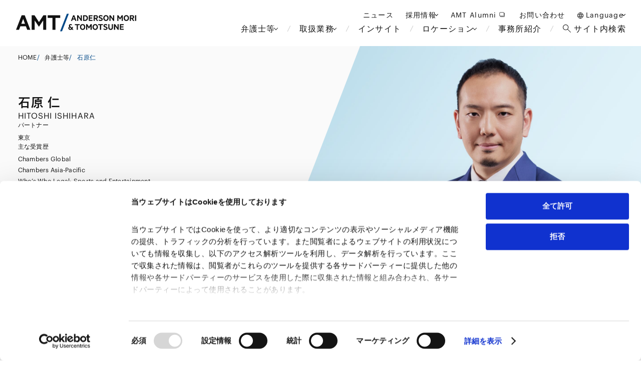

--- FILE ---
content_type: text/html;charset=utf-8
request_url: https://www.amt-law.com/professionals/profile/hitoshi-ishihara/
body_size: 88293
content:
<!DOCTYPE html><html  lang="ja" data-capo=""><head><meta charset="utf-8">
<meta name="viewport" content="width=device-width, initial-scale=1">
<title>石原仁 | 弁護士等 | アンダーソン・毛利・友常法律事務所</title>
<style>@charset "UTF-8";a,abbr,acronym,address,applet,article,aside,audio,b,big,blockquote,body,canvas,caption,center,cite,code,dd,del,details,dfn,div,dl,dt,em,embed,fieldset,figcaption,figure,footer,form,h1,h2,h3,h4,h5,h6,header,hgroup,html,i,iframe,img,ins,kbd,label,legend,li,mark,menu,nav,object,ol,output,p,pre,q,ruby,s,samp,section,small,span,strike,strong,sub,summary,sup,table,tbody,td,tfoot,th,thead,time,tr,tt,u,ul,var,video{border:0;font-size:100%;font:inherit;margin:0;padding:0;vertical-align:baseline}article,aside,details,figcaption,figure,footer,header,hgroup,menu,nav,section{display:block}body{line-height:1}ol,ul{list-style:none}blockquote,q{quotes:none}blockquote:after,blockquote:before,q:after,q:before{content:"";content:none}table{border-collapse:collapse;border-spacing:0}a{text-decoration:none}a,a:visited{color:inherit}@font-face{font-family:Graphik;font-style:normal;font-weight:400;src:url(/_nuxt/Graphik-Regular-Web.BvFxWziv.woff2) format("woff2"),url(/_nuxt/Graphik-Regular-Web.DnI5SL5I.woff) format("woff")}@font-face{font-family:Graphik;font-style:normal;font-weight:500;src:url(/_nuxt/Graphik-Medium-Web._3QmjQre.woff2) format("woff2"),url(/_nuxt/Graphik-Medium-Web.BCrR-070.woff) format("woff")}@font-face{font-family:Graphik;font-style:normal;font-weight:700;src:url(/_nuxt/Graphik-Bold-Web.C6tkjucH.woff2) format("woff2"),url(/_nuxt/Graphik-Bold-Web.BAcpjuZ-.woff) format("woff")}@font-face{font-family:NotoSansCJK-VF;font-style:normal;font-weight:100 900;src:url(/fonts/NotoSansCJK/NotoSansCJK-VF.ttf.ttc) format("truetype")}html{min-width:320px;overflow-x:hidden}@media screen and (max-width:1023px){html{overflow-x:scroll}}@media screen and (max-width:767px){html{overflow-x:visible}}body{color:#111;font-family:Graphik,TazuganeGothicStdN-Regular,sans-serif}@media screen and (max-width:1023px){body{overflow-x:scroll;width:100vw}}@media screen and (max-width:767px){body{overflow-x:visible}}body:has(.menu_open_wrap){overflow-y:hidden}body:has(.menu_open_wrap) .footer{display:none}a,button{cursor:pointer;transition:all .4s}button{background:none;border:none;padding:0}@media screen and (max-width:767px){.pc_only{display:none!important}}@media screen and (max-width:1023px){.tab_pc_only{display:none!important}}@media screen and (min-width:768px){.sp_only{display:none!important}}@media screen and (min-width:1024px){.tab_sp_only{display:none!important}}.cn,.cn ._bold,.cn ._medium,.cn .cookiepolicy_wrap,.cn .cookiepolicy_wrap .w500,.cn .cookiepolicy_wrap code,.cn .cookiepolicy_wrap h1,.cn .cookiepolicy_wrap h2,.cn .cookiepolicy_wrap h3,.cn .cookiepolicy_wrap h4,.cn .cookiepolicy_wrap h5,.cn .cookiepolicy_wrap ol li,.cn .cookiepolicy_wrap p strong,.cn .cookiepolicy_wrap ul li,.cn .h1,.cn .h2,.cn .h3,.cn .h4,.cn .h5,.cn .insight_body_content,.cn .insight_body_content .w500,.cn .insight_body_content code,.cn .insight_body_content h1,.cn .insight_body_content h2,.cn .insight_body_content h3,.cn .insight_body_content h4,.cn .insight_body_content h5,.cn .insight_body_content ol li,.cn .insight_body_content p strong,.cn .insight_body_content ul li,.cn .news_body_content,.cn .news_body_content .w500,.cn .news_body_content code,.cn .news_body_content h1,.cn .news_body_content h2,.cn .news_body_content h3,.cn .news_body_content h4,.cn .news_body_content h5,.cn .news_body_content ol li,.cn .news_body_content p strong,.cn .news_body_content ul li,.cn._bold,.cn._medium,.cn.h1,.cn.h2,.cn.h3,.cn.h4,.cn.h5{font-family:Graphik,NotoSansCJK-VF,sans-serif}.en{font-family:Graphik,sans-serif}.en .h1,.en.h1{font-size:54px;font-weight:400;letter-spacing:.06em;line-height:1.1}@media screen and (max-width:1439px){.en .h1,.en.h1{font-size:3.75vw}}@media screen and (max-width:1023px){.en .h1,.en.h1{font-size:38px}}@media screen and (max-width:767px){.en .h1,.en.h1{font-size:40px;letter-spacing:.025em}}.en .h2,.en.h2{font-family:Graphik,sans-serif;font-size:36px;font-weight:400;letter-spacing:.06em;line-height:1.2}@media screen and (max-width:1439px){.en .h2,.en.h2{font-size:2.5vw}}@media screen and (max-width:1023px){.en .h2,.en.h2{font-size:25px}}@media screen and (max-width:767px){.en .h2,.en.h2{font-size:32px;letter-spacing:.025em;line-height:1.2}}.en .h3,.en.h3{font-family:Graphik,sans-serif;font-size:32px;font-weight:400;letter-spacing:.05em;line-height:1.2}@media screen and (max-width:1439px){.en .h3,.en.h3{font-size:2.2222222222vw}}@media screen and (max-width:1023px){.en .h3,.en.h3{font-size:21px}}@media screen and (max-width:767px){.en .h3,.en.h3{font-size:22px;line-height:1.2}}.en .h4,.en.h4{font-family:Graphik,sans-serif;font-size:20px;font-weight:400;letter-spacing:.05em;line-height:1.2}@media screen and (max-width:1439px){.en .h4,.en.h4{font-size:1.3888888889vw}}@media screen and (max-width:1023px){.en .h4,.en.h4{font-size:14.2px}}@media screen and (max-width:767px){.en .h4,.en.h4{font-size:22px;line-height:1.2}}.en .h5,.en.h5{font-family:Graphik,sans-serif;font-size:18px;font-weight:400;letter-spacing:.05em;line-height:1.2}@media screen and (max-width:1439px){.en .h5,.en.h5{font-size:1.25vw}}@media screen and (max-width:1023px){.en .h5,.en.h5{font-size:12.8px}}@media screen and (max-width:767px){.en .h5,.en.h5{font-size:22px;line-height:1.2}}.en .h6,.en.h6{font-family:Graphik,sans-serif;font-size:18px;font-weight:400;letter-spacing:.05em;line-height:1.2}@media screen and (max-width:1439px){.en .h6,.en.h6{font-size:1.25vw}}@media screen and (max-width:1023px){.en .h6,.en.h6{font-size:12.8px}}@media screen and (max-width:767px){.en .h6,.en.h6{font-size:22px;line-height:1.2}}.en .p1,.en.p1{font-size:16px;font-weight:400;letter-spacing:.02em;line-height:1.6}@media screen and (max-width:1439px){.en .p1,.en.p1{font-size:1.1111111111vw}}@media screen and (max-width:1023px){.en .p1,.en.p1{font-size:11.37px}}@media screen and (max-width:767px){.en .p1,.en.p1{font-size:16px}}.en .p2,.en.p2{font-size:14px;font-weight:400;letter-spacing:.02em;line-height:1.5}@media screen and (max-width:1439px){.en .p2,.en.p2{font-size:.9722222222vw}}@media screen and (max-width:1023px){.en .p2,.en.p2{font-size:9.95px}}@media screen and (max-width:767px){.en .p2,.en.p2{font-size:14px}}.en .p3,.en.p3{font-size:12px;font-weight:400;letter-spacing:.02em;line-height:1.5}@media screen and (max-width:1439px){.en .p3,.en.p3{font-size:.8333333333vw}}@media screen and (max-width:1023px){.en .p3,.en.p3{font-size:8.53px}}@media screen and (max-width:767px){.en .p3,.en.p3{font-size:12px}}@media print{.en .p3,.en.p3{font-size:8px}}.en .p4,.en.p4{font-size:10px;font-weight:400;letter-spacing:.02em;line-height:1.5}@media screen and (max-width:1439px){.en .p4,.en.p4{font-size:.6944444444vw}}@media screen and (max-width:1023px){.en .p4,.en.p4{font-size:7px}}@media screen and (max-width:767px){.en .p4,.en.p4{font-size:10px}}@media print{.en .p4,.en.p4{font-size:7px}}.en ._bold,.en ._medium,.en._bold,.en._medium{font-family:Graphik,sans-serif;font-weight:500}.en .cookiepolicy_wrap,.en .cookiepolicy_wrap .w500,.en .cookiepolicy_wrap code,.en .cookiepolicy_wrap h1,.en .cookiepolicy_wrap h2,.en .cookiepolicy_wrap h3,.en .cookiepolicy_wrap h4,.en .cookiepolicy_wrap h5,.en .cookiepolicy_wrap ol li,.en .cookiepolicy_wrap p strong,.en .cookiepolicy_wrap ul li,.en .insight_body_content,.en .insight_body_content .w500,.en .insight_body_content code,.en .insight_body_content h1,.en .insight_body_content h2,.en .insight_body_content h3,.en .insight_body_content h4,.en .insight_body_content h5,.en .insight_body_content ol li,.en .insight_body_content p strong,.en .insight_body_content ul li,.en .news_body_content,.en .news_body_content .w500,.en .news_body_content code,.en .news_body_content h1,.en .news_body_content h2,.en .news_body_content h3,.en .news_body_content h4,.en .news_body_content h5,.en .news_body_content ol li,.en .news_body_content p strong,.en .news_body_content ul li{font-family:Graphik,sans-serif}.h1{font-family:Graphik,TazuganeGothicStdN-Medium,sans-serif;font-size:40px;font-weight:500;letter-spacing:.05em;line-height:1.3}@media screen and (max-width:1439px){.h1{font-size:2.7777777778vw}}@media screen and (max-width:1023px){.h1{font-size:28.4px}}@media screen and (max-width:767px){.h1{font-size:26px;line-height:1.4}}@media print{.h1{font-size:28px}}.h2{font-family:Graphik,TazuganeGothicStdN-Medium,sans-serif;font-size:28px;font-weight:500;letter-spacing:.05em;line-height:1.4}@media screen and (max-width:1439px){.h2{font-size:1.9444444444vw}}@media screen and (max-width:1023px){.h2{font-size:20px}}@media screen and (max-width:767px){.h2{font-size:22px;line-height:1.5}}@media print{.h2{font-size:20px}}.h3{font-family:Graphik,TazuganeGothicStdN-Medium,sans-serif;font-size:24px;font-weight:500;letter-spacing:.05em;line-height:1.4}@media screen and (max-width:1439px){.h3{font-size:1.6666666667vw}}@media screen and (max-width:1023px){.h3{font-size:17.06px}}@media screen and (max-width:767px){.h3{font-size:18px;line-height:1.5}}@media print{.h3{font-size:17px}}.h4{font-family:Graphik,TazuganeGothicStdN-Medium,sans-serif;font-size:20px;font-weight:500;letter-spacing:.05em;line-height:1.4}@media screen and (max-width:1439px){.h4{font-size:1.3888888889vw}}@media screen and (max-width:1023px){.h4{font-size:14px}}@media screen and (max-width:767px){.h4{font-size:18px;line-height:1.5}}@media print{.h4{font-size:14px}}.h5{font-family:Graphik,TazuganeGothicStdN-Medium,sans-serif;font-size:18px;font-weight:500;letter-spacing:.05em;line-height:1.5}@media screen and (max-width:1439px){.h5{font-size:1.25vw}}@media screen and (max-width:1023px){.h5{font-size:13px}}@media screen and (max-width:767px){.h5{font-size:18px}}@media print{.h5{font-size:13px}}.h6{font-size:18px;font-weight:400;letter-spacing:.05em;line-height:1.5}@media screen and (max-width:1439px){.h6{font-size:1.25vw}}@media screen and (max-width:1023px){.h6{font-size:13px}}@media screen and (max-width:767px){.h6{font-size:18px}}@media print{.h6{font-size:13px}}.p1{font-size:16px;font-weight:400;letter-spacing:.02em;line-height:1.6}@media screen and (max-width:1439px){.p1{font-size:1.1111111111vw}}@media screen and (max-width:1023px){.p1{font-size:11px}}@media screen and (max-width:767px){.p1{font-size:16px}}@media print{.p1{font-size:11px}}.p2{font-size:14px;font-weight:400;letter-spacing:.02em;line-height:1.5}@media screen and (max-width:1439px){.p2{font-size:.9722222222vw}}@media screen and (max-width:1023px){.p2{font-size:10px}}@media screen and (max-width:767px){.p2{font-size:14px;line-height:1.6}}@media print{.p2{font-size:10px}}.p3{font-size:12px;font-weight:400;letter-spacing:.02em;line-height:1.5}@media screen and (max-width:1439px){.p3{font-size:.8333333333vw}}@media screen and (max-width:1023px){.p3{font-size:8.53px}}@media screen and (max-width:767px){.p3{font-size:12px}}@media print{.p3{font-size:8px}}.p4{font-size:10px;font-weight:400;letter-spacing:.02em;line-height:1.5}@media screen and (max-width:1439px){.p4{font-size:.6944444444vw}}@media screen and (max-width:1023px){.p4{font-size:7px}}@media screen and (max-width:767px){.p4{font-size:10px}}@media print{.p4{font-size:7px}}.lh_1{line-height:1}.normal_text{font-size:16px;font-weight:400;letter-spacing:.05em;line-height:1.5}@media screen and (max-width:1439px){.normal_text{font-size:1.1111111111vw}}@media screen and (max-width:1023px){.normal_text{font-size:11px}}@media screen and (max-width:767px){.normal_text{font-size:16px}}@media print{.normal_text{font-size:11px}}.annotation_text{font-size:14px;font-weight:400;letter-spacing:.05em;line-height:1.5}.annotation_text:before{content:"※"}@media screen and (max-width:1439px){.annotation_text{font-size:.9722222222vw}}@media screen and (max-width:1023px){.annotation_text{font-size:10px}}@media screen and (max-width:767px){.annotation_text{font-size:14px}}@media print{.annotation_text{font-size:10px}}.link_text{border-bottom:1px solid #000;font-size:16px;font-weight:400;letter-spacing:.05em;line-height:1.5;transition:all .4s;width:-moz-fit-content;width:fit-content}@media screen and (max-width:1439px){.link_text{font-size:1.1111111111vw}}@media screen and (max-width:1023px){.link_text{font-size:11px}}@media screen and (max-width:767px){.link_text{font-size:16px}}@media print{.link_text{font-size:11px}}.link_text:hover{border-bottom:1px solid #004887;color:#004887;transition:all .4s}.external_link_icon{font-size:16px;font-weight:400;letter-spacing:.05em;line-height:1.5;position:relative;width:-moz-fit-content;width:fit-content}.external_link_icon:after{content:url("data:image/svg+xml;charset=utf-8,%3Csvg xmlns='http://www.w3.org/2000/svg' width='24' height='24' fill='none' viewBox='0 0 24 24'%3E%3Cpath stroke='%23000' stroke-linejoin='round' d='M17 8h1a1 1 0 0 1 1 1v8a1 1 0 0 1-1 1H8a1 1 0 0 1-1-1v-1'/%3E%3Crect width='12' height='10' x='5' y='6' stroke='%23000' stroke-linejoin='round' rx='1'/%3E%3C/svg%3E");display:inline-block;height:24px;right:-1.5rem;top:0;transform:translateY(25%);width:24px}.link_detail{font-size:16px;font-weight:400;line-height:1.5;position:relative;width:-moz-fit-content;width:fit-content}.link_detail:after{content:url("data:image/svg+xml;charset=utf-8,%3Csvg xmlns='http://www.w3.org/2000/svg' width='16' height='8' fill='none' viewBox='0 0 14 8'%3E%3Cpath fill='%23111' d='M13.354 3.646a.5.5 0 0 1 0 .708l-3.182 3.182a.5.5 0 0 1-.708-.708L12.293 4 9.464 1.172a.5.5 0 1 1 .708-.708zM0 3.5h13v1H0z'/%3E%3C/svg%3E");height:24px;position:absolute;right:-18%;top:-2px;width:24px}._bold,._medium{font-family:Graphik,TazuganeGothicStdN-Medium,sans-serif;font-weight:500}._white{color:#fff}._center_text{text-align:center}._right_text{text-align:right}.underline_title{margin-bottom:20px;padding-bottom:20px;position:relative}.underline_title:before{background-color:#111;transform:translateY(50%);width:50%;z-index:1}.underline_title:after,.underline_title:before{bottom:0;content:"";height:1px;left:0;position:absolute}.underline_title:after{background-color:#ccc;width:100%;z-index:0}.disc_list li{padding-left:1em;position:relative}.disc_list li:before{content:"・";left:0;position:absolute;top:0}.insight_body_html,.insight_body_html *{box-sizing:border-box;line-height:1.6}.news_body_content{line-height:1.8}.cookiepolicy_wrap,.insight_body_content,.news_body_content{font-family:Graphik,TazuganeGothicStdN-Regular,sans-serif}.cookiepolicy_wrap h1,.insight_body_content h1,.news_body_content h1{font-family:Graphik,TazuganeGothicStdN-Medium,sans-serif;font-size:40px;font-weight:500;letter-spacing:.05em;line-height:1.3}@media screen and (max-width:1439px){.cookiepolicy_wrap h1,.insight_body_content h1,.news_body_content h1{font-size:2.7777777778vw}}@media screen and (max-width:1023px){.cookiepolicy_wrap h1,.insight_body_content h1,.news_body_content h1{font-size:28.4px}}@media screen and (max-width:767px){.cookiepolicy_wrap h1,.insight_body_content h1,.news_body_content h1{font-size:26px;font-weight:400;line-height:1.4}}.cookiepolicy_wrap h2,.insight_body_content h2,.news_body_content h2{font-family:Graphik,TazuganeGothicStdN-Medium,sans-serif;font-size:28px;font-weight:500;letter-spacing:.05em;line-height:1.4}@media screen and (max-width:1439px){.cookiepolicy_wrap h2,.insight_body_content h2,.news_body_content h2{font-size:1.9444444444vw}}@media screen and (max-width:1023px){.cookiepolicy_wrap h2,.insight_body_content h2,.news_body_content h2{font-size:20px}}@media screen and (max-width:767px){.cookiepolicy_wrap h2,.insight_body_content h2,.news_body_content h2{font-size:22px;font-weight:500;line-height:1.5}}.cookiepolicy_wrap h3,.insight_body_content h3,.news_body_content h3{font-family:Graphik,TazuganeGothicStdN-Medium,sans-serif;font-size:24px;font-weight:500;letter-spacing:.05em;line-height:1.4}@media screen and (max-width:1439px){.cookiepolicy_wrap h3,.insight_body_content h3,.news_body_content h3{font-size:1.6666666667vw}}@media screen and (max-width:1023px){.cookiepolicy_wrap h3,.insight_body_content h3,.news_body_content h3{font-size:17.06px}}@media screen and (max-width:767px){.cookiepolicy_wrap h3,.insight_body_content h3,.news_body_content h3{font-size:18px;font-weight:400;line-height:1.5}}.cookiepolicy_wrap h4,.insight_body_content h4,.news_body_content h4{font-family:Graphik,TazuganeGothicStdN-Medium,sans-serif;font-size:20px;font-weight:500;letter-spacing:.05em;line-height:1.4}@media screen and (max-width:1439px){.cookiepolicy_wrap h4,.insight_body_content h4,.news_body_content h4{font-size:1.3888888889vw}}@media screen and (max-width:1023px){.cookiepolicy_wrap h4,.insight_body_content h4,.news_body_content h4{font-size:14px}}@media screen and (max-width:767px){.cookiepolicy_wrap h4,.insight_body_content h4,.news_body_content h4{font-size:18px;font-weight:400;line-height:1.5}}.cookiepolicy_wrap h5,.insight_body_content h5,.news_body_content h5{font-family:Graphik,TazuganeGothicStdN-Medium,sans-serif;font-size:18px;font-weight:500;letter-spacing:.05em;line-height:1.5}@media screen and (max-width:1439px){.cookiepolicy_wrap h5,.insight_body_content h5,.news_body_content h5{font-size:1.25vw}}@media screen and (max-width:1023px){.cookiepolicy_wrap h5,.insight_body_content h5,.news_body_content h5{font-size:13px}}@media screen and (max-width:767px){.cookiepolicy_wrap h5,.insight_body_content h5,.news_body_content h5{font-size:18px}}.cookiepolicy_wrap h1,.cookiepolicy_wrap h2,.cookiepolicy_wrap h3,.cookiepolicy_wrap h4,.cookiepolicy_wrap h5,.insight_body_content h1,.insight_body_content h2,.insight_body_content h3,.insight_body_content h4,.insight_body_content h5,.news_body_content h1,.news_body_content h2,.news_body_content h3,.news_body_content h4,.news_body_content h5{margin-top:48px}@media screen and (max-width:1439px){.cookiepolicy_wrap h1,.cookiepolicy_wrap h2,.cookiepolicy_wrap h3,.cookiepolicy_wrap h4,.cookiepolicy_wrap h5,.insight_body_content h1,.insight_body_content h2,.insight_body_content h3,.insight_body_content h4,.insight_body_content h5,.news_body_content h1,.news_body_content h2,.news_body_content h3,.news_body_content h4,.news_body_content h5{margin-top:3.3333333333vw}}@media screen and (max-width:1023px){.cookiepolicy_wrap h1,.cookiepolicy_wrap h2,.cookiepolicy_wrap h3,.cookiepolicy_wrap h4,.cookiepolicy_wrap h5,.insight_body_content h1,.insight_body_content h2,.insight_body_content h3,.insight_body_content h4,.insight_body_content h5,.news_body_content h1,.news_body_content h2,.news_body_content h3,.news_body_content h4,.news_body_content h5{margin-top:34px}}@media screen and (max-width:767px){.cookiepolicy_wrap h1,.cookiepolicy_wrap h2,.cookiepolicy_wrap h3,.cookiepolicy_wrap h4,.cookiepolicy_wrap h5,.insight_body_content h1,.insight_body_content h2,.insight_body_content h3,.insight_body_content h4,.insight_body_content h5,.news_body_content h1,.news_body_content h2,.news_body_content h3,.news_body_content h4,.news_body_content h5{margin-top:48px}}@media print{.cookiepolicy_wrap h1,.cookiepolicy_wrap h2,.cookiepolicy_wrap h3,.cookiepolicy_wrap h4,.cookiepolicy_wrap h5,.insight_body_content h1,.insight_body_content h2,.insight_body_content h3,.insight_body_content h4,.insight_body_content h5,.news_body_content h1,.news_body_content h2,.news_body_content h3,.news_body_content h4,.news_body_content h5{margin-top:20px}}.cookiepolicy_wrap p,.insight_body_content p,.news_body_content p{font-size:16px;font-weight:400;letter-spacing:.02em;line-height:1.8;margin-top:32px;text-align:left}@media screen and (max-width:1439px){.cookiepolicy_wrap p,.insight_body_content p,.news_body_content p{font-size:1.1111111111vw;margin-top:2.2222222222vw}}@media screen and (max-width:1023px){.cookiepolicy_wrap p,.insight_body_content p,.news_body_content p{font-size:11px;margin-top:22px}}@media screen and (max-width:767px){.cookiepolicy_wrap p,.insight_body_content p,.news_body_content p{font-size:16px;margin-top:32px}}.cookiepolicy_wrap p strong,.insight_body_content p strong,.news_body_content p strong{font-family:Graphik,TazuganeGothicStdN-Medium,sans-serif;font-weight:500}.cookiepolicy_wrap p em,.insight_body_content p em,.news_body_content p em{font-style:italic}.cookiepolicy_wrap p u,.insight_body_content p u,.news_body_content p u{position:relative;text-decoration:none}.cookiepolicy_wrap p u:after,.insight_body_content p u:after,.news_body_content p u:after{background-color:#004887;bottom:0;content:"";height:6px;left:50%;opacity:.2;position:absolute;transform:translate(-50%);width:100%}@media screen and (max-width:1439px){.cookiepolicy_wrap p u:after,.insight_body_content p u:after,.news_body_content p u:after{height:.4166666667vw}}@media screen and (max-width:1023px){.cookiepolicy_wrap p u:after,.insight_body_content p u:after,.news_body_content p u:after{height:4px}}@media screen and (max-width:767px){.cookiepolicy_wrap p u:after,.insight_body_content p u:after,.news_body_content p u:after{height:6px}}.cookiepolicy_wrap p sup,.insight_body_content p sup,.news_body_content p sup{font-size:10px;vertical-align:super}@media screen and (max-width:1439px){.cookiepolicy_wrap p sup,.insight_body_content p sup,.news_body_content p sup{font-size:.6944444444vw}}@media screen and (max-width:1023px){.cookiepolicy_wrap p sup,.insight_body_content p sup,.news_body_content p sup{font-size:8px}}@media screen and (max-width:767px){.cookiepolicy_wrap p sup,.insight_body_content p sup,.news_body_content p sup{font-size:10px}}.cookiepolicy_wrap blockquote,.insight_body_content blockquote,.news_body_content blockquote{border:1px solid #ccc;margin-top:48px;padding:32px 48px}@media screen and (max-width:1439px){.cookiepolicy_wrap blockquote,.insight_body_content blockquote,.news_body_content blockquote{margin-top:3.3333333333vw;padding:2.2222222222vw 3.3333333333vw}}@media screen and (max-width:1023px){.cookiepolicy_wrap blockquote,.insight_body_content blockquote,.news_body_content blockquote{margin-top:34px;padding:22px 34px}}@media screen and (max-width:767px){.cookiepolicy_wrap blockquote,.insight_body_content blockquote,.news_body_content blockquote{margin-top:48px;padding:24px 41px}}.cookiepolicy_wrap blockquote p,.insight_body_content blockquote p,.news_body_content blockquote p{margin-top:0;position:relative}.cookiepolicy_wrap blockquote p:before,.insight_body_content blockquote p:before,.news_body_content blockquote p:before{color:#004887;content:"“";left:-10px;position:absolute;top:0}.cookiepolicy_wrap blockquote p:after,.insight_body_content blockquote p:after,.news_body_content blockquote p:after{bottom:-10px;color:#004887;content:"“";position:absolute;right:-10px}.cookiepolicy_wrap pre,.insight_body_content pre,.news_body_content pre{background-color:#111;border-radius:4px;margin-top:48px;padding:24px}@media screen and (max-width:1439px){.cookiepolicy_wrap pre,.insight_body_content pre,.news_body_content pre{margin-top:3.3333333333vw;padding:1.6666666667vw}}@media screen and (max-width:1023px){.cookiepolicy_wrap pre,.insight_body_content pre,.news_body_content pre{margin-top:34px;padding:17px}}@media screen and (max-width:767px){.cookiepolicy_wrap pre,.insight_body_content pre,.news_body_content pre{margin-top:48px;padding:24px}}.cookiepolicy_wrap pre code,.insight_body_content pre code,.news_body_content pre code{color:#fff;font-family:Graphik,TazuganeGothicStdN-Regular,sans-serif!important;font-size:16px;font-weight:400;letter-spacing:.02em;line-height:1.5;text-align:left;white-space:wrap}@media screen and (max-width:1439px){.cookiepolicy_wrap pre code,.insight_body_content pre code,.news_body_content pre code{font-size:1.1111111111vw}}@media screen and (max-width:1023px){.cookiepolicy_wrap pre code,.insight_body_content pre code,.news_body_content pre code{font-size:11px}}@media screen and (max-width:767px){.cookiepolicy_wrap pre code,.insight_body_content pre code,.news_body_content pre code{font-size:16px}}.cookiepolicy_wrap table,.insight_body_content table,.news_body_content table{margin-top:48px;width:100%}@media screen and (max-width:1439px){.cookiepolicy_wrap table,.insight_body_content table,.news_body_content table{margin-top:3.3333333333vw}}@media screen and (max-width:1023px){.cookiepolicy_wrap table,.insight_body_content table,.news_body_content table{margin-top:34px}}@media screen and (max-width:767px){.cookiepolicy_wrap table,.insight_body_content table,.news_body_content table{margin-top:48px}}.cookiepolicy_wrap table tbody tr th,.insight_body_content table tbody tr th,.news_body_content table tbody tr th{background-color:#f3f3f3}.cookiepolicy_wrap table tbody tr td,.cookiepolicy_wrap table tbody tr th,.insight_body_content table tbody tr td,.insight_body_content table tbody tr th,.news_body_content table tbody tr td,.news_body_content table tbody tr th{border:1px solid #ccc;padding:20px}@media screen and (max-width:1439px){.cookiepolicy_wrap table tbody tr td,.cookiepolicy_wrap table tbody tr th,.insight_body_content table tbody tr td,.insight_body_content table tbody tr th,.news_body_content table tbody tr td,.news_body_content table tbody tr th{padding:1.3888888889vw}}@media screen and (max-width:1023px){.cookiepolicy_wrap table tbody tr td,.cookiepolicy_wrap table tbody tr th,.insight_body_content table tbody tr td,.insight_body_content table tbody tr th,.news_body_content table tbody tr td,.news_body_content table tbody tr th{padding:14px}}@media screen and (max-width:767px){.cookiepolicy_wrap table tbody tr td,.cookiepolicy_wrap table tbody tr th,.insight_body_content table tbody tr td,.insight_body_content table tbody tr th,.news_body_content table tbody tr td,.news_body_content table tbody tr th{padding:20px}}.cookiepolicy_wrap table tbody tr td p,.cookiepolicy_wrap table tbody tr th p,.insight_body_content table tbody tr td p,.insight_body_content table tbody tr th p,.news_body_content table tbody tr td p,.news_body_content table tbody tr th p{margin-top:0}.cookiepolicy_wrap ol,.cookiepolicy_wrap ul,.insight_body_content ol,.insight_body_content ul,.news_body_content ol,.news_body_content ul{margin-top:48px}@media screen and (max-width:1439px){.cookiepolicy_wrap ol,.cookiepolicy_wrap ul,.insight_body_content ol,.insight_body_content ul,.news_body_content ol,.news_body_content ul{margin-top:3.3333333333vw}}@media screen and (max-width:1023px){.cookiepolicy_wrap ol,.cookiepolicy_wrap ul,.insight_body_content ol,.insight_body_content ul,.news_body_content ol,.news_body_content ul{margin-top:34px}}@media screen and (max-width:767px){.cookiepolicy_wrap ol,.cookiepolicy_wrap ul,.insight_body_content ol,.insight_body_content ul,.news_body_content ol,.news_body_content ul{margin-top:48px}}.cookiepolicy_wrap ol li,.cookiepolicy_wrap ul li,.insight_body_content ol li,.insight_body_content ul li,.news_body_content ol li,.news_body_content ul li{font-family:Graphik,TazuganeGothicStdN-Regular,sans-serif;font-size:16px;font-weight:400;letter-spacing:.02em;line-height:1.6;text-align:left}@media screen and (max-width:1439px){.cookiepolicy_wrap ol li,.cookiepolicy_wrap ul li,.insight_body_content ol li,.insight_body_content ul li,.news_body_content ol li,.news_body_content ul li{font-size:1.1111111111vw}}@media screen and (max-width:1023px){.cookiepolicy_wrap ol li,.cookiepolicy_wrap ul li,.insight_body_content ol li,.insight_body_content ul li,.news_body_content ol li,.news_body_content ul li{font-size:11px}}@media screen and (max-width:767px){.cookiepolicy_wrap ol li,.cookiepolicy_wrap ul li,.insight_body_content ol li,.insight_body_content ul li,.news_body_content ol li,.news_body_content ul li{font-size:16px}}.cookiepolicy_wrap ol ol,.cookiepolicy_wrap ol ul,.cookiepolicy_wrap ul ol,.cookiepolicy_wrap ul ul,.insight_body_content ol ol,.insight_body_content ol ul,.insight_body_content ul ol,.insight_body_content ul ul,.news_body_content ol ol,.news_body_content ol ul,.news_body_content ul ol,.news_body_content ul ul{margin-top:0;text-indent:1em}.cookiepolicy_wrap ul li,.insight_body_content ul li,.news_body_content ul li{margin-left:1em;text-indent:-1em}.cookiepolicy_wrap ul li:before,.insight_body_content ul li:before,.news_body_content ul li:before{content:"・"}.cookiepolicy_wrap ul ol,.insight_body_content ul ol,.news_body_content ul ol{counter-reset:list-counter}.cookiepolicy_wrap ul ol li:before,.insight_body_content ul ol li:before,.news_body_content ul ol li:before{content:counter(list-counter) ". ";counter-increment:list-counter}.cookiepolicy_wrap ul ol ol,.insight_body_content ul ol ol,.news_body_content ul ol ol{counter-reset:list-counter}.cookiepolicy_wrap ul ol ol li:before,.insight_body_content ul ol ol li:before,.news_body_content ul ol ol li:before{content:counter(list-counter,lower-alpha) ". ";counter-increment:list-counter}.cookiepolicy_wrap ol,.insight_body_content ol,.news_body_content ol{counter-reset:list-counter}.cookiepolicy_wrap ol li:before,.insight_body_content ol li:before,.news_body_content ol li:before{content:counter(list-counter) ". ";counter-increment:list-counter}.cookiepolicy_wrap ol ol,.insight_body_content ol ol,.news_body_content ol ol{counter-reset:list-counter}.cookiepolicy_wrap ol ol li:before,.insight_body_content ol ol li:before,.news_body_content ol ol li:before{content:counter(list-counter,lower-alpha) ". ";counter-increment:list-counter}.cookiepolicy_wrap ol ul li:before,.insight_body_content ol ul li:before,.news_body_content ol ul li:before{content:"・"}.cookiepolicy_wrap a[target],.insight_body_content a[target],.news_body_content a[target]{border-bottom:none;text-decoration:none}.cookiepolicy_wrap a[target]:after,.insight_body_content a[target]:after,.news_body_content a[target]:after{background-image:url("data:image/svg+xml;charset=utf-8,%3Csvg xmlns='http://www.w3.org/2000/svg' width='16' height='14' fill='none' viewBox='0 0 16 14'%3E%3Cpath stroke='%23000' stroke-linejoin='round' d='M13 2.78h1a1 1 0 0 1 1 1v8a1 1 0 0 1-1 1H4a1 1 0 0 1-1-1v-1'/%3E%3Crect width='12' height='10' x='1' y='.779' stroke='%23000' stroke-linejoin='round' rx='1'/%3E%3C/svg%3E");background-position:50%;background-repeat:no-repeat;background-size:contain;content:"";display:inline-block;height:12px;margin-left:9px;width:14px}@media screen and (max-width:1439px){.cookiepolicy_wrap a[target]:after,.insight_body_content a[target]:after,.news_body_content a[target]:after{height:.8333333333vw;margin-left:.625vw;width:.9722222222vw}}@media screen and (max-width:1023px){.cookiepolicy_wrap a[target]:after,.insight_body_content a[target]:after,.news_body_content a[target]:after{height:8px;margin-left:6px;width:10px}}@media screen and (max-width:767px){.cookiepolicy_wrap a[target]:after,.insight_body_content a[target]:after,.news_body_content a[target]:after{height:12px;margin-left:9px;width:14px}}.cookiepolicy_wrap a[href$=".pdf"]:after,.insight_body_content a[href$=".pdf"]:after,.news_body_content a[href$=".pdf"]:after{background-image:url("data:image/svg+xml;charset=utf-8,%3Csvg xmlns='http://www.w3.org/2000/svg' width='14' height='14' fill='none' viewBox='0 0 14 14'%3E%3Cpath fill='%23111' d='M4.244 7.728h.634V6.081H5.89q.271 0 .453-.18a.61.61 0 0 0 .18-.453V4.434q0-.27-.18-.452a.61.61 0 0 0-.453-.181H4.244zm.634-2.28V4.434H5.89v1.014zm2.502 2.28h1.584q.27 0 .452-.18a.61.61 0 0 0 .181-.453v-2.66q0-.272-.181-.453a.61.61 0 0 0-.452-.181H7.38zm.634-.633v-2.66h.95v2.66zm2.597.633h.633V6.081h1.14v-.633h-1.14V4.434h1.14v-.633h-1.773zM3.8 11.53q-.57 0-.95-.38a1.3 1.3 0 0 1-.38-.95V1.33q0-.568.38-.95.38-.38.95-.38h8.869q.568 0 .95.38.38.382.38.95V10.2q0 .57-.38.95-.382.38-.95.38zm0-.823h8.869a.48.48 0 0 0 .348-.158.49.49 0 0 0 .159-.349V1.33a.48.48 0 0 0-.159-.348.48.48 0 0 0-.348-.158H3.8a.48.48 0 0 0-.349.158.48.48 0 0 0-.158.348V10.2q0 .19.158.349a.49.49 0 0 0 .349.158M1.331 14q-.57 0-.95-.38A1.29 1.29 0 0 1 0 12.67V2.977h.824v9.693q0 .19.158.348a.48.48 0 0 0 .348.159h9.693V14z'/%3E%3C/svg%3E")}.cookiepolicy_wrap img,.insight_body_content img,.news_body_content img{max-width:100%;width:100%}@media print{.cookiepolicy_wrap .insight_body_html,.insight_body_content .insight_body_html,.news_body_content .insight_body_html{font-size:11px}}.cookiepolicy_wrap .insight_body_html_youtube,.insight_body_content .insight_body_html_youtube,.news_body_content .insight_body_html_youtube{height:765px;margin-top:48px;width:100%}@media screen and (max-width:1439px){.cookiepolicy_wrap .insight_body_html_youtube,.insight_body_content .insight_body_html_youtube,.news_body_content .insight_body_html_youtube{height:53.125vw;margin-top:3.3333333333vw}}@media screen and (max-width:1023px){.cookiepolicy_wrap .insight_body_html_youtube,.insight_body_content .insight_body_html_youtube,.news_body_content .insight_body_html_youtube{height:544px;margin-top:34px}}@media screen and (max-width:767px){.cookiepolicy_wrap .insight_body_html_youtube,.insight_body_content .insight_body_html_youtube,.news_body_content .insight_body_html_youtube{height:48vw;margin-top:48px}}.cookiepolicy_wrap .insight_body_html_link,.insight_body_content .insight_body_html_link,.news_body_content .insight_body_html_link{display:block;margin-top:48px}@media screen and (max-width:1439px){.cookiepolicy_wrap .insight_body_html_link,.insight_body_content .insight_body_html_link,.news_body_content .insight_body_html_link{margin-top:3.3333333333vw}}@media screen and (max-width:1023px){.cookiepolicy_wrap .insight_body_html_link,.insight_body_content .insight_body_html_link,.news_body_content .insight_body_html_link{margin-top:34px}}@media screen and (max-width:767px){.cookiepolicy_wrap .insight_body_html_link,.insight_body_content .insight_body_html_link,.news_body_content .insight_body_html_link{margin-top:48px}}.cookiepolicy_wrap .insight_body_html_link:after,.cookiepolicy_wrap .insight_body_html_link[target]:after,.insight_body_content .insight_body_html_link:after,.insight_body_content .insight_body_html_link[target]:after,.news_body_content .insight_body_html_link:after,.news_body_content .insight_body_html_link[target]:after{display:none}.cookiepolicy_wrap .insight_body_html_link:hover .icon_wrap .icon_img,.insight_body_content .insight_body_html_link:hover .icon_wrap .icon_img,.news_body_content .insight_body_html_link:hover .icon_wrap .icon_img{transform:translateX(2px)}.cookiepolicy_wrap .insight_body_html_link .insight_body_html_link_inner,.insight_body_content .insight_body_html_link .insight_body_html_link_inner,.news_body_content .insight_body_html_link .insight_body_html_link_inner{align-items:center;background-color:#f1f5fa;display:flex;justify-content:space-between;padding:32px}@media screen and (max-width:1439px){.cookiepolicy_wrap .insight_body_html_link .insight_body_html_link_inner,.insight_body_content .insight_body_html_link .insight_body_html_link_inner,.news_body_content .insight_body_html_link .insight_body_html_link_inner{padding:2.2222222222vw}}@media screen and (max-width:1023px){.cookiepolicy_wrap .insight_body_html_link .insight_body_html_link_inner,.insight_body_content .insight_body_html_link .insight_body_html_link_inner,.news_body_content .insight_body_html_link .insight_body_html_link_inner{padding:22px}}@media screen and (max-width:767px){.cookiepolicy_wrap .insight_body_html_link .insight_body_html_link_inner,.insight_body_content .insight_body_html_link .insight_body_html_link_inner,.news_body_content .insight_body_html_link .insight_body_html_link_inner{padding:32px}}.cookiepolicy_wrap .insight_body_html_link .insight_body_html_link_inner p,.insight_body_content .insight_body_html_link .insight_body_html_link_inner p,.news_body_content .insight_body_html_link .insight_body_html_link_inner p{margin-top:0}.cookiepolicy_wrap .insight_body_html_link .insight_body_html_link_inner .icon_wrap,.insight_body_content .insight_body_html_link .insight_body_html_link_inner .icon_wrap,.news_body_content .insight_body_html_link .insight_body_html_link_inner .icon_wrap{align-items:center;border:1px solid #fff;border-radius:50%;box-sizing:border-box;display:flex;flex-shrink:0;justify-content:center;transition:all .4s}.cookiepolicy_wrap .insight_body_html_link .insight_body_html_link_inner .icon_wrap.medium,.insight_body_content .insight_body_html_link .insight_body_html_link_inner .icon_wrap.medium,.news_body_content .insight_body_html_link .insight_body_html_link_inner .icon_wrap.medium{height:50px;width:50px}@media screen and (max-width:1439px){.cookiepolicy_wrap .insight_body_html_link .insight_body_html_link_inner .icon_wrap.medium,.insight_body_content .insight_body_html_link .insight_body_html_link_inner .icon_wrap.medium,.news_body_content .insight_body_html_link .insight_body_html_link_inner .icon_wrap.medium{height:3.4722222222vw;width:3.4722222222vw}}@media screen and (max-width:1023px){.cookiepolicy_wrap .insight_body_html_link .insight_body_html_link_inner .icon_wrap.medium,.insight_body_content .insight_body_html_link .insight_body_html_link_inner .icon_wrap.medium,.news_body_content .insight_body_html_link .insight_body_html_link_inner .icon_wrap.medium{height:35.5px;width:35.5px}}@media screen and (max-width:767px){.cookiepolicy_wrap .insight_body_html_link .insight_body_html_link_inner .icon_wrap.medium,.insight_body_content .insight_body_html_link .insight_body_html_link_inner .icon_wrap.medium,.news_body_content .insight_body_html_link .insight_body_html_link_inner .icon_wrap.medium{height:50px;width:50px}}.cookiepolicy_wrap .insight_body_html_link .insight_body_html_link_inner .icon_wrap.medium .icon_img,.insight_body_content .insight_body_html_link .insight_body_html_link_inner .icon_wrap.medium .icon_img,.news_body_content .insight_body_html_link .insight_body_html_link_inner .icon_wrap.medium .icon_img{max-width:13px;transition:all .4s}@media screen and (max-width:1439px){.cookiepolicy_wrap .insight_body_html_link .insight_body_html_link_inner .icon_wrap.medium .icon_img,.insight_body_content .insight_body_html_link .insight_body_html_link_inner .icon_wrap.medium .icon_img,.news_body_content .insight_body_html_link .insight_body_html_link_inner .icon_wrap.medium .icon_img{max-width:.9027777778vw}}@media screen and (max-width:1023px){.cookiepolicy_wrap .insight_body_html_link .insight_body_html_link_inner .icon_wrap.medium .icon_img,.insight_body_content .insight_body_html_link .insight_body_html_link_inner .icon_wrap.medium .icon_img,.news_body_content .insight_body_html_link .insight_body_html_link_inner .icon_wrap.medium .icon_img{max-width:9.23px}}@media screen and (max-width:767px){.cookiepolicy_wrap .insight_body_html_link .insight_body_html_link_inner .icon_wrap.medium .icon_img,.insight_body_content .insight_body_html_link .insight_body_html_link_inner .icon_wrap.medium .icon_img,.news_body_content .insight_body_html_link .insight_body_html_link_inner .icon_wrap.medium .icon_img{max-width:13px}}.cookiepolicy_wrap .insight_body_html_link .insight_body_html_link_inner .icon_wrap .icon_img,.insight_body_content .insight_body_html_link .insight_body_html_link_inner .icon_wrap .icon_img,.news_body_content .insight_body_html_link .insight_body_html_link_inner .icon_wrap .icon_img{margin:auto;transition:all .4s;vertical-align:middle}.cookiepolicy_wrap section,.insight_body_content section,.news_body_content section{padding-top:64px}@media screen and (max-width:1439px){.cookiepolicy_wrap section,.insight_body_content section,.news_body_content section{padding-top:4.4444444444vw}}@media screen and (max-width:1023px){.cookiepolicy_wrap section,.insight_body_content section,.news_body_content section{padding-top:45.44px}}@media screen and (max-width:767px){.cookiepolicy_wrap section,.insight_body_content section,.news_body_content section{padding-top:64px}}@media print{.cookiepolicy_wrap section,.insight_body_content section,.news_body_content section{margin-top:15px;padding-top:15px}}.cookiepolicy_wrap .aspect-square,.insight_body_content .aspect-square,.news_body_content .aspect-square{aspect-ratio:1/1}.cookiepolicy_wrap .aspect-video,.insight_body_content .aspect-video,.news_body_content .aspect-video{aspect-ratio:16/9}.cookiepolicy_wrap .image_wrap,.insight_body_content .image_wrap,.news_body_content .image_wrap{height:auto;overflow:hidden;transition:transform .6s ease;width:100%}.cookiepolicy_wrap .image_wrap img,.insight_body_content .image_wrap img,.news_body_content .image_wrap img{display:block;height:auto;-o-object-fit:cover;object-fit:cover;-o-object-position:50% 50%;object-position:50% 50%;transition:transform .6s ease;width:100%}.cookiepolicy_wrap .icon_wrap,.insight_body_content .icon_wrap,.news_body_content .icon_wrap{align-items:center;display:flex;height:20px;justify-content:center;width:20px}@media screen and (max-width:1439px){.cookiepolicy_wrap .icon_wrap,.insight_body_content .icon_wrap,.news_body_content .icon_wrap{height:1.3888888889vw;width:1.3888888889vw}}@media screen and (max-width:1023px){.cookiepolicy_wrap .icon_wrap,.insight_body_content .icon_wrap,.news_body_content .icon_wrap{height:14px;width:14px}}@media screen and (max-width:767px){.cookiepolicy_wrap .icon_wrap,.insight_body_content .icon_wrap,.news_body_content .icon_wrap{height:1.8229166667vw;width:1.8229166667vw}}.cookiepolicy_wrap .icon_wrap .icon_img,.insight_body_content .icon_wrap .icon_img,.news_body_content .icon_wrap .icon_img{vertical-align:middle}.cookiepolicy_wrap .square_button,.insight_body_content .square_button,.news_body_content .square_button{align-items:center;background-color:#004887;box-sizing:border-box;display:flex;justify-content:space-between;padding:8px 12px;width:100%}@media screen and (max-width:1439px){.cookiepolicy_wrap .square_button,.insight_body_content .square_button,.news_body_content .square_button{padding:.5555555556vw .8333333333vw}}@media screen and (max-width:1023px){.cookiepolicy_wrap .square_button,.insight_body_content .square_button,.news_body_content .square_button{padding:5.68px 8.52px}}@media screen and (max-width:767px){.cookiepolicy_wrap .square_button,.insight_body_content .square_button,.news_body_content .square_button{padding:8px 12px}}.cookiepolicy_wrap .square_button .text,.insight_body_content .square_button .text,.news_body_content .square_button .text{color:#fff;white-space:nowrap}.cookiepolicy_wrap .square_button .right_icon,.insight_body_content .square_button .right_icon,.news_body_content .square_button .right_icon{margin-left:8px}@media screen and (max-width:1439px){.cookiepolicy_wrap .square_button .right_icon,.insight_body_content .square_button .right_icon,.news_body_content .square_button .right_icon{margin-left:.5555555556vw}}@media screen and (max-width:1023px){.cookiepolicy_wrap .square_button .right_icon,.insight_body_content .square_button .right_icon,.news_body_content .square_button .right_icon{margin-left:5.68px}}@media screen and (max-width:767px){.cookiepolicy_wrap .square_button .right_icon,.insight_body_content .square_button .right_icon,.news_body_content .square_button .right_icon{margin-left:8px}}.cookiepolicy_wrap .about_cards,.insight_body_content .about_cards,.news_body_content .about_cards{display:grid;gap:24px;grid-template-columns:1fr 1fr 1fr 1fr;margin-top:48px}@media screen and (max-width:1439px){.cookiepolicy_wrap .about_cards,.insight_body_content .about_cards,.news_body_content .about_cards{gap:1.6666666667vw;margin-top:3.3333333333vw}}@media screen and (max-width:1023px){.cookiepolicy_wrap .about_cards,.insight_body_content .about_cards,.news_body_content .about_cards{gap:17px;margin-top:34.08px}}@media screen and (max-width:767px){.cookiepolicy_wrap .about_cards,.insight_body_content .about_cards,.news_body_content .about_cards{gap:6.4vw;grid-template-columns:1fr;margin-top:48px}}.cookiepolicy_wrap .about_cards .about_card,.insight_body_content .about_cards .about_card,.news_body_content .about_cards .about_card{background-color:#f1f5fa;box-sizing:border-box;display:flex;flex-direction:column;gap:24px;justify-content:center;padding:13px 0;text-align:center;width:100%}@media screen and (max-width:1439px){.cookiepolicy_wrap .about_cards .about_card,.insight_body_content .about_cards .about_card,.news_body_content .about_cards .about_card{gap:1.6666666667vw;padding:.9027777778vw 0}}@media screen and (max-width:1023px){.cookiepolicy_wrap .about_cards .about_card,.insight_body_content .about_cards .about_card,.news_body_content .about_cards .about_card{gap:17px;padding:9px}}@media screen and (max-width:767px){.cookiepolicy_wrap .about_cards .about_card,.insight_body_content .about_cards .about_card,.news_body_content .about_cards .about_card{gap:20px;padding:12px 0}}.cookiepolicy_wrap .about_cards .about_card .p1,.insight_body_content .about_cards .about_card .p1,.news_body_content .about_cards .about_card .p1{align-items:center;display:flex;height:3.2em;justify-content:center}.cookiepolicy_wrap .values_wrap,.insight_body_content .values_wrap,.news_body_content .values_wrap{display:grid;grid-template-columns:1fr 1px 1fr;justify-content:space-between;width:100%;grid-gap:40px;margin-top:48px}@media screen and (max-width:1439px){.cookiepolicy_wrap .values_wrap,.insight_body_content .values_wrap,.news_body_content .values_wrap{grid-gap:2.7777777778vw;margin-top:3.3333333333vw}}@media screen and (max-width:1023px){.cookiepolicy_wrap .values_wrap,.insight_body_content .values_wrap,.news_body_content .values_wrap{grid-gap:28px;margin-top:34px}}@media screen and (max-width:767px){.cookiepolicy_wrap .values_wrap,.insight_body_content .values_wrap,.news_body_content .values_wrap{display:flex;flex-direction:row;flex-wrap:wrap;gap:32px;justify-content:center;margin-top:48px}}.cookiepolicy_wrap .values_wrap .values_item,.insight_body_content .values_wrap .values_item,.news_body_content .values_wrap .values_item{box-sizing:border-box;width:100%}@media screen and (max-width:767px){.cookiepolicy_wrap .values_wrap .values_item,.insight_body_content .values_wrap .values_item,.news_body_content .values_wrap .values_item{border-bottom:1px solid #ccc;padding-bottom:32px;padding-top:0}}.cookiepolicy_wrap .values_wrap .values_item:nth-child(4),.cookiepolicy_wrap .values_wrap .values_item:nth-child(6),.insight_body_content .values_wrap .values_item:nth-child(4),.insight_body_content .values_wrap .values_item:nth-child(6),.news_body_content .values_wrap .values_item:nth-child(4),.news_body_content .values_wrap .values_item:nth-child(6){border-top:1px solid #ccc;padding-top:48px}@media screen and (max-width:1439px){.cookiepolicy_wrap .values_wrap .values_item:nth-child(4),.cookiepolicy_wrap .values_wrap .values_item:nth-child(6),.insight_body_content .values_wrap .values_item:nth-child(4),.insight_body_content .values_wrap .values_item:nth-child(6),.news_body_content .values_wrap .values_item:nth-child(4),.news_body_content .values_wrap .values_item:nth-child(6){padding-top:3.3333333333vw}}@media screen and (max-width:1023px){.cookiepolicy_wrap .values_wrap .values_item:nth-child(4),.cookiepolicy_wrap .values_wrap .values_item:nth-child(6),.insight_body_content .values_wrap .values_item:nth-child(4),.insight_body_content .values_wrap .values_item:nth-child(6),.news_body_content .values_wrap .values_item:nth-child(4),.news_body_content .values_wrap .values_item:nth-child(6){padding-top:34px}}@media screen and (max-width:767px){.cookiepolicy_wrap .values_wrap .values_item:nth-child(4),.cookiepolicy_wrap .values_wrap .values_item:nth-child(6),.insight_body_content .values_wrap .values_item:nth-child(4),.insight_body_content .values_wrap .values_item:nth-child(6),.news_body_content .values_wrap .values_item:nth-child(4),.news_body_content .values_wrap .values_item:nth-child(6){border-top:none;padding-top:48px;padding-top:0}.cookiepolicy_wrap .values_wrap .values_item:last-child,.insight_body_content .values_wrap .values_item:last-child,.news_body_content .values_wrap .values_item:last-child{border-bottom:none}}.cookiepolicy_wrap .values_wrap .values_item .values_title,.insight_body_content .values_wrap .values_item .values_title,.news_body_content .values_wrap .values_item .values_title{box-sizing:inherit;color:#004887;display:block;margin-bottom:32px}@media screen and (max-width:1439px){.cookiepolicy_wrap .values_wrap .values_item .values_title,.insight_body_content .values_wrap .values_item .values_title,.news_body_content .values_wrap .values_item .values_title{margin-bottom:2.2222222222vw}}@media screen and (max-width:1023px){.cookiepolicy_wrap .values_wrap .values_item .values_title,.insight_body_content .values_wrap .values_item .values_title,.news_body_content .values_wrap .values_item .values_title{margin-bottom:22px}}@media screen and (max-width:767px){.cookiepolicy_wrap .values_wrap .values_item .values_title,.insight_body_content .values_wrap .values_item .values_title,.news_body_content .values_wrap .values_item .values_title{margin-bottom:24px}}.cookiepolicy_wrap .values_wrap .bottom_border,.cookiepolicy_wrap .values_wrap .middle_border,.insight_body_content .values_wrap .bottom_border,.insight_body_content .values_wrap .middle_border,.news_body_content .values_wrap .bottom_border,.news_body_content .values_wrap .middle_border{border-left:1px solid #ccc;margin:5px 0;width:1px}@media screen and (max-width:1439px){.cookiepolicy_wrap .values_wrap .bottom_border,.cookiepolicy_wrap .values_wrap .middle_border,.insight_body_content .values_wrap .bottom_border,.insight_body_content .values_wrap .middle_border,.news_body_content .values_wrap .bottom_border,.news_body_content .values_wrap .middle_border{margin:.3472222222vw 0}}@media screen and (max-width:1023px){.cookiepolicy_wrap .values_wrap .bottom_border,.cookiepolicy_wrap .values_wrap .middle_border,.insight_body_content .values_wrap .bottom_border,.insight_body_content .values_wrap .middle_border,.news_body_content .values_wrap .bottom_border,.news_body_content .values_wrap .middle_border{margin:3px 0}}@media screen and (max-width:767px){.cookiepolicy_wrap .values_wrap .bottom_border,.cookiepolicy_wrap .values_wrap .middle_border,.insight_body_content .values_wrap .bottom_border,.insight_body_content .values_wrap .middle_border,.news_body_content .values_wrap .bottom_border,.news_body_content .values_wrap .middle_border{margin:5px 0}}.cookiepolicy_wrap .values_wrap .bottom_border,.insight_body_content .values_wrap .bottom_border,.news_body_content .values_wrap .bottom_border{margin:55px 0 3px}@media screen and (max-width:1439px){.cookiepolicy_wrap .values_wrap .bottom_border,.insight_body_content .values_wrap .bottom_border,.news_body_content .values_wrap .bottom_border{margin:3.8194444444vw 0 .2083333333vw}}@media screen and (max-width:1023px){.cookiepolicy_wrap .values_wrap .bottom_border,.insight_body_content .values_wrap .bottom_border,.news_body_content .values_wrap .bottom_border{margin:39px 0 2px}}.cookiepolicy_wrap .awards,.insight_body_content .awards,.news_body_content .awards{display:grid;gap:0 24px;grid-template-columns:1fr 1fr 1fr;margin-top:16px}@media screen and (max-width:767px){.cookiepolicy_wrap .awards,.insight_body_content .awards,.news_body_content .awards{gap:24px;grid-template-columns:1fr}}.cookiepolicy_wrap .awards .award,.insight_body_content .awards .award,.news_body_content .awards .award{align-items:center;border-top:1px solid #ccc;display:flex;gap:16px;padding:16px;transition:all .4s}.cookiepolicy_wrap .awards .award:after,.insight_body_content .awards .award:after,.news_body_content .awards .award:after{content:none}.cookiepolicy_wrap .awards .award:hover,.insight_body_content .awards .award:hover,.news_body_content .awards .award:hover{color:#004887}.cookiepolicy_wrap .awards .award .award_img,.insight_body_content .awards .award .award_img,.news_body_content .awards .award .award_img{max-width:90px}.cookiepolicy_wrap .awards .award .award_title,.insight_body_content .awards .award .award_title,.news_body_content .awards .award .award_title{width:calc(100% - 106px)}.cookiepolicy_wrap .article_cards,.insight_body_content .article_cards,.news_body_content .article_cards{box-sizing:border-box;display:grid;gap:48px 32px;grid-template-columns:repeat(3,1fr);margin-top:16px;max-width:1440px}@media screen and (max-width:1439px){.cookiepolicy_wrap .article_cards,.insight_body_content .article_cards,.news_body_content .article_cards{gap:3.3333333333vw 2.2222222222vw;margin-top:1.1111111111vw}}@media screen and (max-width:1023px){.cookiepolicy_wrap .article_cards,.insight_body_content .article_cards,.news_body_content .article_cards{gap:34px 22px;margin-top:11px}}@media screen and (max-width:767px){.cookiepolicy_wrap .article_cards,.insight_body_content .article_cards,.news_body_content .article_cards{grid-template-columns:repeat(1,1fr);margin-top:16px}}.cookiepolicy_wrap .article_cards .article_card,.insight_body_content .article_cards .article_card,.news_body_content .article_cards .article_card{display:flex;flex-direction:column;gap:24px}@media screen and (max-width:1439px){.cookiepolicy_wrap .article_cards .article_card,.insight_body_content .article_cards .article_card,.news_body_content .article_cards .article_card{gap:1.6666666667vw}}@media screen and (max-width:1023px){.cookiepolicy_wrap .article_cards .article_card,.insight_body_content .article_cards .article_card,.news_body_content .article_cards .article_card{gap:17.04px}}@media screen and (max-width:767px){.cookiepolicy_wrap .article_cards .article_card,.insight_body_content .article_cards .article_card,.news_body_content .article_cards .article_card{gap:20px}}.cookiepolicy_wrap .article_cards .article_card .article_description,.cookiepolicy_wrap .article_cards .article_card .article_title,.insight_body_content .article_cards .article_card .article_description,.insight_body_content .article_cards .article_card .article_title,.news_body_content .article_cards .article_card .article_description,.news_body_content .article_cards .article_card .article_title{display:-webkit-box;overflow:hidden;text-overflow:ellipsis;-webkit-box-orient:vertical;-webkit-line-clamp:2}.cookiepolicy_wrap .article_cards .article_card .card_bottom_box,.insight_body_content .article_cards .article_card .card_bottom_box,.news_body_content .article_cards .article_card .card_bottom_box{align-items:center;display:flex;justify-content:space-between}.cookiepolicy_wrap .article_cards .article_card .card_bottom_box .tags,.insight_body_content .article_cards .article_card .card_bottom_box .tags,.news_body_content .article_cards .article_card .card_bottom_box .tags{align-items:center;display:flex;flex-wrap:wrap;gap:8px}@media screen and (max-width:1439px){.cookiepolicy_wrap .article_cards .article_card .card_bottom_box .tags,.insight_body_content .article_cards .article_card .card_bottom_box .tags,.news_body_content .article_cards .article_card .card_bottom_box .tags{gap:.5555555556vw}}@media screen and (max-width:1023px){.cookiepolicy_wrap .article_cards .article_card .card_bottom_box .tags,.insight_body_content .article_cards .article_card .card_bottom_box .tags,.news_body_content .article_cards .article_card .card_bottom_box .tags{gap:6px}}.cookiepolicy_wrap .article_cards .article_card .card_bottom_box .tags .small,.insight_body_content .article_cards .article_card .card_bottom_box .tags .small,.news_body_content .article_cards .article_card .card_bottom_box .tags .small{padding:0 8px}@media screen and (max-width:1439px){.cookiepolicy_wrap .article_cards .article_card .card_bottom_box .tags .small,.insight_body_content .article_cards .article_card .card_bottom_box .tags .small,.news_body_content .article_cards .article_card .card_bottom_box .tags .small{padding:0 .5555555556vw}}@media screen and (max-width:1023px){.cookiepolicy_wrap .article_cards .article_card .card_bottom_box .tags .small,.insight_body_content .article_cards .article_card .card_bottom_box .tags .small,.news_body_content .article_cards .article_card .card_bottom_box .tags .small{padding:0 5.68px}}@media screen and (max-width:767px){.cookiepolicy_wrap .article_cards .article_card .card_bottom_box .tags .small,.insight_body_content .article_cards .article_card .card_bottom_box .tags .small,.news_body_content .article_cards .article_card .card_bottom_box .tags .small{padding:0 8px}}.cookiepolicy_wrap .professionals,.insight_body_content .professionals,.news_body_content .professionals{display:flex;flex-direction:column;gap:32px;margin-top:32px}@media screen and (max-width:1439px){.cookiepolicy_wrap .professionals,.insight_body_content .professionals,.news_body_content .professionals{gap:2.2222222222vw;margin-top:2.2222222222vw}}@media screen and (max-width:1023px){.cookiepolicy_wrap .professionals,.insight_body_content .professionals,.news_body_content .professionals{gap:22.72px;margin-top:22.72px}}@media screen and (max-width:767px){.cookiepolicy_wrap .professionals,.insight_body_content .professionals,.news_body_content .professionals{gap:32px;margin-top:32px}}.cookiepolicy_wrap .professionals .profile_card,.insight_body_content .professionals .profile_card,.news_body_content .professionals .profile_card{background:#fff;color:#111;display:flex;width:100%}@media screen and (max-width:767px){.cookiepolicy_wrap .professionals .profile_card,.insight_body_content .professionals .profile_card,.news_body_content .professionals .profile_card{flex-wrap:wrap}}.cookiepolicy_wrap .professionals .profile_card .image_wrap,.insight_body_content .professionals .profile_card .image_wrap,.news_body_content .professionals .profile_card .image_wrap{flex-shrink:0;height:140px;width:140px}@media screen and (max-width:1439px){.cookiepolicy_wrap .professionals .profile_card .image_wrap,.insight_body_content .professionals .profile_card .image_wrap,.news_body_content .professionals .profile_card .image_wrap{height:9.7222222222vw;width:9.7222222222vw}}@media screen and (max-width:1023px){.cookiepolicy_wrap .professionals .profile_card .image_wrap,.insight_body_content .professionals .profile_card .image_wrap,.news_body_content .professionals .profile_card .image_wrap{height:99.4px;width:99.4px}}@media screen and (max-width:767px){.cookiepolicy_wrap .professionals .profile_card .image_wrap,.insight_body_content .professionals .profile_card .image_wrap,.news_body_content .professionals .profile_card .image_wrap{height:128px;width:128px}}.cookiepolicy_wrap .professionals .profile_card .content_item,.insight_body_content .professionals .profile_card .content_item,.news_body_content .professionals .profile_card .content_item{box-sizing:border-box;display:flex;flex-direction:column}.cookiepolicy_wrap .professionals .profile_card .content_item.info,.insight_body_content .professionals .profile_card .content_item.info,.news_body_content .professionals .profile_card .content_item.info{flex-shrink:0;padding-left:24px;width:268px}@media screen and (max-width:1439px){.cookiepolicy_wrap .professionals .profile_card .content_item.info,.insight_body_content .professionals .profile_card .content_item.info,.news_body_content .professionals .profile_card .content_item.info{padding-left:1.6666666667vw}}@media screen and (max-width:1023px){.cookiepolicy_wrap .professionals .profile_card .content_item.info,.insight_body_content .professionals .profile_card .content_item.info,.news_body_content .professionals .profile_card .content_item.info{padding-left:17px}}@media screen and (max-width:767px){.cookiepolicy_wrap .professionals .profile_card .content_item.info,.insight_body_content .professionals .profile_card .content_item.info,.news_body_content .professionals .profile_card .content_item.info{flex-shrink:0;width:calc(100% - 160px)}}.cookiepolicy_wrap .professionals .profile_card .content_item.info .name_wrap,.insight_body_content .professionals .profile_card .content_item.info .name_wrap,.news_body_content .professionals .profile_card .content_item.info .name_wrap{border-bottom:1px solid #ccc;display:block;padding:0 0 14px;word-break:break-all}@media screen and (max-width:1439px){.cookiepolicy_wrap .professionals .profile_card .content_item.info .name_wrap,.insight_body_content .professionals .profile_card .content_item.info .name_wrap,.news_body_content .professionals .profile_card .content_item.info .name_wrap{padding:0 0 .9722222222vw}}@media screen and (max-width:1023px){.cookiepolicy_wrap .professionals .profile_card .content_item.info .name_wrap,.insight_body_content .professionals .profile_card .content_item.info .name_wrap,.news_body_content .professionals .profile_card .content_item.info .name_wrap{padding:0 0 10px}}@media screen and (max-width:767px){.cookiepolicy_wrap .professionals .profile_card .content_item.info .name_wrap,.insight_body_content .professionals .profile_card .content_item.info .name_wrap,.news_body_content .professionals .profile_card .content_item.info .name_wrap{padding:0 0 10px}}.cookiepolicy_wrap .professionals .profile_card .content_item.info .name_wrap .name_en,.cookiepolicy_wrap .professionals .profile_card .content_item.info .name_wrap .name_ja,.insight_body_content .professionals .profile_card .content_item.info .name_wrap .name_en,.insight_body_content .professionals .profile_card .content_item.info .name_wrap .name_ja,.news_body_content .professionals .profile_card .content_item.info .name_wrap .name_en,.news_body_content .professionals .profile_card .content_item.info .name_wrap .name_ja{display:flex;gap:.5rem}.cookiepolicy_wrap .professionals .profile_card .content_item.info .name_wrap .name_en,.insight_body_content .professionals .profile_card .content_item.info .name_wrap .name_en,.news_body_content .professionals .profile_card .content_item.info .name_wrap .name_en{margin-top:6px}@media screen and (max-width:1439px){.cookiepolicy_wrap .professionals .profile_card .content_item.info .name_wrap .name_en,.insight_body_content .professionals .profile_card .content_item.info .name_wrap .name_en,.news_body_content .professionals .profile_card .content_item.info .name_wrap .name_en{margin-top:.4166666667vw}}@media screen and (max-width:1023px){.cookiepolicy_wrap .professionals .profile_card .content_item.info .name_wrap .name_en,.insight_body_content .professionals .profile_card .content_item.info .name_wrap .name_en,.news_body_content .professionals .profile_card .content_item.info .name_wrap .name_en{margin-top:4px}}@media screen and (max-width:767px){.cookiepolicy_wrap .professionals .profile_card .content_item.info .name_wrap .name_en,.insight_body_content .professionals .profile_card .content_item.info .name_wrap .name_en,.news_body_content .professionals .profile_card .content_item.info .name_wrap .name_en{margin-top:5px}}.cookiepolicy_wrap .professionals .profile_card .content_item.info .name_wrap .right_name,.insight_body_content .professionals .profile_card .content_item.info .name_wrap .right_name,.news_body_content .professionals .profile_card .content_item.info .name_wrap .right_name{margin-left:8px}.cookiepolicy_wrap .professionals .profile_card .content_item.info .location_list,.insight_body_content .professionals .profile_card .content_item.info .location_list,.news_body_content .professionals .profile_card .content_item.info .location_list{align-items:center;display:flex;flex-wrap:wrap;gap:12px 8px;justify-content:left;margin-bottom:6px;padding:14px 0 0}@media screen and (max-width:1439px){.cookiepolicy_wrap .professionals .profile_card .content_item.info .location_list,.insight_body_content .professionals .profile_card .content_item.info .location_list,.news_body_content .professionals .profile_card .content_item.info .location_list{gap:.8333333333vw .5555555556vw;margin-bottom:.4166666667vw;padding:.9722222222vw 0 0}}@media screen and (max-width:1023px){.cookiepolicy_wrap .professionals .profile_card .content_item.info .location_list,.insight_body_content .professionals .profile_card .content_item.info .location_list,.news_body_content .professionals .profile_card .content_item.info .location_list{gap:8px 6px;margin-bottom:5px;padding:10px 0 0}}@media screen and (max-width:767px){.cookiepolicy_wrap .professionals .profile_card .content_item.info .location_list,.insight_body_content .professionals .profile_card .content_item.info .location_list,.news_body_content .professionals .profile_card .content_item.info .location_list{gap:8px 6px;margin-bottom:8px;padding:11px 0 0}}.cookiepolicy_wrap .professionals .profile_card .content_item.profile,.insight_body_content .professionals .profile_card .content_item.profile,.news_body_content .professionals .profile_card .content_item.profile{flex-shrink:1;gap:14px;margin-left:32px}@media screen and (max-width:767px){.cookiepolicy_wrap .professionals .profile_card .content_item.profile,.insight_body_content .professionals .profile_card .content_item.profile,.news_body_content .professionals .profile_card .content_item.profile{flex-shrink:0;margin:20px 0 0;width:100%}}.cookiepolicy_wrap .professionals .profile_card .content_item.profile .profile_text,.insight_body_content .professionals .profile_card .content_item.profile .profile_text,.news_body_content .professionals .profile_card .content_item.profile .profile_text{display:-webkit-box;overflow:hidden;text-overflow:ellipsis;width:100%;-webkit-box-orient:vertical;-webkit-line-clamp:3}@media screen and (max-width:767px){.cookiepolicy_wrap .professionals .profile_card .content_item.profile .profile_text,.insight_body_content .professionals .profile_card .content_item.profile .profile_text,.news_body_content .professionals .profile_card .content_item.profile .profile_text{-webkit-line-clamp:8}}.cookiepolicy_wrap .professionals .profile_card .content_item.profile .button_wrap,.insight_body_content .professionals .profile_card .content_item.profile .button_wrap,.news_body_content .professionals .profile_card .content_item.profile .button_wrap{margin-top:auto}.cookiepolicy_wrap .professionals .profile_card .content_item.profile .button_wrap .square_button,.insight_body_content .professionals .profile_card .content_item.profile .button_wrap .square_button,.news_body_content .professionals .profile_card .content_item.profile .button_wrap .square_button{max-width:-moz-fit-content;max-width:fit-content;width:100%}.cookiepolicy_wrap .professionals .profile_card .content_item.profile .button_wrap .square_button:after,.insight_body_content .professionals .profile_card .content_item.profile .button_wrap .square_button:after,.news_body_content .professionals .profile_card .content_item.profile .button_wrap .square_button:after{display:none}.cookiepolicy_wrap .table_of_contents,.insight_body_content .table_of_contents,.news_body_content .table_of_contents{border:1px solid #ccc;padding:32px}@media screen and (max-width:1439px){.cookiepolicy_wrap .table_of_contents,.insight_body_content .table_of_contents,.news_body_content .table_of_contents{padding:2.2222222222vw}}@media screen and (max-width:1023px){.cookiepolicy_wrap .table_of_contents,.insight_body_content .table_of_contents,.news_body_content .table_of_contents{padding:22px}}@media screen and (max-width:767px){.cookiepolicy_wrap .table_of_contents,.insight_body_content .table_of_contents,.news_body_content .table_of_contents{padding:32px}}@media print{.cookiepolicy_wrap .table_of_contents,.insight_body_content .table_of_contents,.news_body_content .table_of_contents{padding:10px}}.cookiepolicy_wrap .table_of_contents ol,.insight_body_content .table_of_contents ol,.news_body_content .table_of_contents ol{margin-top:32px}@media screen and (max-width:1439px){.cookiepolicy_wrap .table_of_contents ol,.insight_body_content .table_of_contents ol,.news_body_content .table_of_contents ol{margin-top:2.2222222222vw}}@media screen and (max-width:1023px){.cookiepolicy_wrap .table_of_contents ol,.insight_body_content .table_of_contents ol,.news_body_content .table_of_contents ol{margin-top:22px}}@media screen and (max-width:767px){.cookiepolicy_wrap .table_of_contents ol,.insight_body_content .table_of_contents ol,.news_body_content .table_of_contents ol{margin-top:32px}}@media print{.cookiepolicy_wrap .table_of_contents ol,.insight_body_content .table_of_contents ol,.news_body_content .table_of_contents ol{margin-top:10px}}.cookiepolicy_wrap .avatar_cards,.insight_body_content .avatar_cards,.news_body_content .avatar_cards{box-sizing:border-box;display:grid;gap:24px;grid-template-columns:repeat(4,1fr);margin-top:16px}@media screen and (max-width:1439px){.cookiepolicy_wrap .avatar_cards,.insight_body_content .avatar_cards,.news_body_content .avatar_cards{gap:1.6666666667vw;margin-top:1.1111111111vw}}@media screen and (max-width:1023px){.cookiepolicy_wrap .avatar_cards,.insight_body_content .avatar_cards,.news_body_content .avatar_cards{gap:17px;margin-top:11px}}@media screen and (max-width:767px){.cookiepolicy_wrap .avatar_cards,.insight_body_content .avatar_cards,.news_body_content .avatar_cards{gap:24px;grid-template-columns:repeat(1,1fr);margin-top:16px}}.cookiepolicy_wrap .avatar_cards .avatar_card,.insight_body_content .avatar_cards .avatar_card,.news_body_content .avatar_cards .avatar_card{display:flex;flex-direction:column;gap:16px;transition:all .4s}@media screen and (max-width:1439px){.cookiepolicy_wrap .avatar_cards .avatar_card,.insight_body_content .avatar_cards .avatar_card,.news_body_content .avatar_cards .avatar_card{gap:1.1111111111vw}}@media screen and (max-width:1023px){.cookiepolicy_wrap .avatar_cards .avatar_card,.insight_body_content .avatar_cards .avatar_card,.news_body_content .avatar_cards .avatar_card{gap:11px}}@media screen and (max-width:767px){.cookiepolicy_wrap .avatar_cards .avatar_card,.insight_body_content .avatar_cards .avatar_card,.news_body_content .avatar_cards .avatar_card{gap:16px}}.cookiepolicy_wrap .avatar_cards .avatar_card:after,.insight_body_content .avatar_cards .avatar_card:after,.news_body_content .avatar_cards .avatar_card:after{content:none}.cookiepolicy_wrap .avatar_cards a.avatar_card:hover,.insight_body_content .avatar_cards a.avatar_card:hover,.news_body_content .avatar_cards a.avatar_card:hover{color:#004887}.cookiepolicy_wrap .avatar_cards a.avatar_card:hover .image_wrap .image,.insight_body_content .avatar_cards a.avatar_card:hover .image_wrap .image,.news_body_content .avatar_cards a.avatar_card:hover .image_wrap .image{transform:scale(1.05)}.cookiepolicy_wrap .discussion,.insight_body_content .discussion,.news_body_content .discussion{margin-top:32px}@media screen and (max-width:1439px){.cookiepolicy_wrap .discussion,.insight_body_content .discussion,.news_body_content .discussion{margin-top:2.2222222222vw}}@media screen and (max-width:1023px){.cookiepolicy_wrap .discussion,.insight_body_content .discussion,.news_body_content .discussion{margin-top:22px}}@media screen and (max-width:767px){.cookiepolicy_wrap .discussion,.insight_body_content .discussion,.news_body_content .discussion{margin-top:32px}}.cookiepolicy_wrap .discussion .comment,.insight_body_content .discussion .comment,.news_body_content .discussion .comment{margin-top:0}.cookiepolicy_wrap .insight_body_img,.insight_body_content .insight_body_img,.news_body_content .insight_body_img{margin-top:48px}@media screen and (max-width:1439px){.cookiepolicy_wrap .insight_body_img,.insight_body_content .insight_body_img,.news_body_content .insight_body_img{margin-top:3.3333333333vw}}@media screen and (max-width:1023px){.cookiepolicy_wrap .insight_body_img,.insight_body_content .insight_body_img,.news_body_content .insight_body_img{margin-top:34px}}@media screen and (max-width:767px){.cookiepolicy_wrap .insight_body_img,.insight_body_content .insight_body_img,.news_body_content .insight_body_img{margin-top:48px}}.cookiepolicy_wrap .insight_body_img_col2,.insight_body_content .insight_body_img_col2,.news_body_content .insight_body_img_col2{display:flex;gap:32px;margin-top:48px}@media screen and (max-width:1439px){.cookiepolicy_wrap .insight_body_img_col2,.insight_body_content .insight_body_img_col2,.news_body_content .insight_body_img_col2{gap:2.2222222222vw;margin-top:3.3333333333vw}}@media screen and (max-width:1023px){.cookiepolicy_wrap .insight_body_img_col2,.insight_body_content .insight_body_img_col2,.news_body_content .insight_body_img_col2{gap:22px;margin-top:34px}}@media screen and (max-width:767px){.cookiepolicy_wrap .insight_body_img_col2,.insight_body_content .insight_body_img_col2,.news_body_content .insight_body_img_col2{flex-direction:column;gap:48px;margin-top:48px}}.cookiepolicy_wrap .w500,.insight_body_content .w500,.news_body_content .w500{font-family:Graphik,TazuganeGothicStdN-Medium,sans-serif;font-weight:500}.w1440{margin:0 auto 0 -40px;width:100vw}@media screen and (max-width:1023px){.w1440{width:1024px}}@media screen and (max-width:767px){.w1440{margin-left:-16px;width:100vw}}@media print{.w1440{margin-left:0}}.w1440_content{box-sizing:border-box;margin:0 auto;max-width:1440px;padding:0 40px}@media screen and (max-width:767px){.w1440_content{padding:0 16px}}.sm_content{box-sizing:border-box;margin:0 auto;padding:0 40px}@media screen and (max-width:767px){.sm_content{padding:0 16px}}.sm_content .right_wrap_border{border-left:1px solid #ccc;width:100%}@media screen and (max-width:767px){.sm_content .right_wrap_border{border-left:none}}.sm_content .right_wrap_border .right_wrap{box-sizing:border-box;margin:0 auto;max-width:1044px}.lc_content{box-sizing:border-box;margin:0 auto;padding:0 40px}@media screen and (max-width:767px){.lc_content{padding:0 16px}}.lc_content .right_wrap_border{border-left:1px solid #ccc;width:100%}@media screen and (max-width:767px){.lc_content .right_wrap_border{border-left:none}}.lc_content .right_wrap_border .main_contents{box-sizing:border-box;margin:0 auto;max-width:1044px}.link_text_wrap:after{background-image:url("data:image/svg+xml;charset=utf-8,%3Csvg xmlns='http://www.w3.org/2000/svg' width='16' height='14' fill='none' viewBox='0 0 16 14'%3E%3Cpath stroke='%23000' stroke-linejoin='round' d='M13 2.78h1a1 1 0 0 1 1 1v8a1 1 0 0 1-1 1H4a1 1 0 0 1-1-1v-1'/%3E%3Crect width='12' height='10' x='1' y='.779' stroke='%23000' stroke-linejoin='round' rx='1'/%3E%3C/svg%3E");background-position:50%;background-repeat:no-repeat;background-size:contain;content:"";display:inline-block;height:12px;margin-left:5px;transition:all .4s;width:14px}@media screen and (max-width:1439px){.link_text_wrap:after{height:.8333333333vw;margin-left:.3472222222vw;width:.9722222222vw}}@media screen and (max-width:1023px){.link_text_wrap:after{height:8px;margin-left:3px;width:10px}}@media screen and (max-width:767px){.link_text_wrap:after{height:12px;margin-left:5px;width:14px}}.link_text_wrap:hover a{border-bottom:1px solid #004887;color:#004887;transition:all .4s}.link_text_wrap:hover:after{background-image:url("data:image/svg+xml;charset=utf-8,%3Csvg xmlns='http://www.w3.org/2000/svg' width='16' height='14' fill='none' viewBox='0 0 16 14'%3E%3Cpath stroke='%23004887' stroke-linejoin='round' d='M13 2.78h1a1 1 0 0 1 1 1v8a1 1 0 0 1-1 1H4a1 1 0 0 1-1-1v-1'/%3E%3Crect width='12' height='10' x='1' y='.779' stroke='%23004887' stroke-linejoin='round' rx='1'/%3E%3C/svg%3E");transition:all .4s}.hov_icon_right,.hov_icon_right .icon_wrap{transition:all .4s}.hov_icon_right:hover{color:#004887}.hov_icon_right:hover .icon_wrap{transform:translateX(2px);transition:all .4s}.hov_icon_right:hover .icon_wrap .icon_chevronRightBlack{background-image:url("data:image/svg+xml;charset=utf-8,%3Csvg xmlns='http://www.w3.org/2000/svg' width='6' height='10' fill='none' viewBox='0 0 6 10'%3E%3Cpath stroke='%23004887' stroke-linecap='round' d='m1 1 3.93 3.93a.1.1 0 0 1 0 .14L1 9'/%3E%3C/svg%3E");transition:all .4s}.icon_wrap{align-items:center;display:flex;justify-content:center}.icon_wrap .icon_chevronRightBlack{background-image:url("data:image/svg+xml;charset=utf-8,%3Csvg xmlns='http://www.w3.org/2000/svg' width='6' height='10' fill='none' viewBox='0 0 6 10'%3E%3Cpath stroke='%23111' stroke-linecap='round' d='m1 1 3.93 3.93a.1.1 0 0 1 0 .14L1 9'/%3E%3C/svg%3E");background-position:50%;background-repeat:no-repeat;background-size:contain;height:10px;transition:all .4s;width:6px}.header_menu_close{cursor:pointer;transition:all .4s}.header_menu_close:hover{background-color:#326c9f!important;border:1px solid #326c9f!important}.header_menu_close:hover .icon_img{filter:invert(100%) sepia(0) saturate(0) hue-rotate(88deg) brightness(103%) contrast(102%)}.search_box_button:hover .icon_wrap,.search_button:hover .icon_wrap{background-color:#326c9f!important}.search_box_button:hover .icon_wrap .icon_img,.search_button:hover .icon_wrap .icon_img{filter:invert(100%) sepia(0) saturate(0) hue-rotate(88deg) brightness(103%) contrast(102%)}.announce_link:hover .text,.announce_link:hover .title,.arrow_right_button:hover .text,.arrow_right_button:hover .title{color:#004887}.announce_link:hover .icon_wrap .icon_chevronRightBlack,.arrow_right_button:hover .icon_wrap .icon_chevronRightBlack{background-image:url("data:image/svg+xml;charset=utf-8,%3Csvg xmlns='http://www.w3.org/2000/svg' width='6' height='10' fill='none' viewBox='0 0 6 10'%3E%3Cpath stroke='%23004887' stroke-linecap='round' d='m1 1 3.93 3.93a.1.1 0 0 1 0 .14L1 9'/%3E%3C/svg%3E");transform:translateX(2px)}.article_cards .article_card:hover,.awards .article_card:hover,.insight_article_card .article_card:hover,.items .article_card:hover,.section_body .article_card:hover{color:#004887}.article_cards .article_card:hover .article_image_wrap .image_wrap .image,.awards .article_card:hover .article_image_wrap .image_wrap .image,.insight_article_card .article_card:hover .article_image_wrap .image_wrap .image,.items .article_card:hover .article_image_wrap .image_wrap .image,.section_body .article_card:hover .article_image_wrap .image_wrap .image{transform:scale(1.05);transition:all .4s}.article_cards .article_card:hover .article_description,.article_cards .article_card:hover .article_title,.awards .article_card:hover .article_description,.awards .article_card:hover .article_title,.insight_article_card .article_card:hover .article_description,.insight_article_card .article_card:hover .article_title,.items .article_card:hover .article_description,.items .article_card:hover .article_title,.section_body .article_card:hover .article_description,.section_body .article_card:hover .article_title{color:#004887;transition:all .4s}.article_cards .article_card:hover .card_bottom_box .icon_wrap .icon_chevronRightBlack,.awards .article_card:hover .card_bottom_box .icon_wrap .icon_chevronRightBlack,.insight_article_card .article_card:hover .card_bottom_box .icon_wrap .icon_chevronRightBlack,.items .article_card:hover .card_bottom_box .icon_wrap .icon_chevronRightBlack,.section_body .article_card:hover .card_bottom_box .icon_wrap .icon_chevronRightBlack{background-image:url("data:image/svg+xml;charset=utf-8,%3Csvg xmlns='http://www.w3.org/2000/svg' width='6' height='10' fill='none' viewBox='0 0 6 10'%3E%3Cpath stroke='%23004887' stroke-linecap='round' d='m1 1 3.93 3.93a.1.1 0 0 1 0 .14L1 9'/%3E%3C/svg%3E");transform:translateX(2px);transition:all .4s}.awards .article_card:hover .article_image_wrap{background-color:#f1f5fa!important}.awards .article_card:hover .article_image_wrap .image_wrap{background-color:#f1f5fa}.cases .section_body .article_card:hover,.insight_sub_section .section_body .article_card:hover{background-color:#f1f5fa;transition:all .4s}.cases .section_body .article_card:hover .article_title,.cases .section_body .article_card:hover .card_bottom_box .status_wrap .card_date,.insight_sub_section .section_body .article_card:hover .article_title,.insight_sub_section .section_body .article_card:hover .card_bottom_box .status_wrap .card_date{color:#004887}.cases .section_body .article_card:hover .card_bottom_box .icon_wrap .icon_chevronRightBlack,.insight_sub_section .section_body .article_card:hover .card_bottom_box .icon_wrap .icon_chevronRightBlack{background-image:url("data:image/svg+xml;charset=utf-8,%3Csvg xmlns='http://www.w3.org/2000/svg' width='6' height='10' fill='none' viewBox='0 0 6 10'%3E%3Cpath stroke='%23004887' stroke-linecap='round' d='m1 1 3.93 3.93a.1.1 0 0 1 0 .14L1 9'/%3E%3C/svg%3E");transform:translateX(2px)}.open_name_modal_button .arrow_right_button:hover{color:#326c9f;transition:all .4s}.open_name_modal_button .arrow_right_button:hover .icon_wrap .icon_chevronRightBlack{background-image:url("data:image/svg+xml;charset=utf-8,%3Csvg xmlns='http://www.w3.org/2000/svg' width='6' height='10' fill='none' viewBox='0 0 6 10'%3E%3Cpath stroke='%23004887' stroke-linecap='round' d='m1 1 3.93 3.93a.1.1 0 0 1 0 .14L1 9'/%3E%3C/svg%3E");transition:all .4s}.search_component .wrap_upper .wrap_grouped_subtitles .wrap_subtitles .subtitle_unit{transition:all .4s}.search_component .wrap_upper .wrap_grouped_subtitles .wrap_subtitles .subtitle_unit:hover{border-bottom:1px solid #004887;color:#004887}.search_component .wrap_upper .wrap_grouped_subtitles .wrap_subtitles .subtitle_unit:hover .icon_wrap{filter:invert(18%) sepia(91%) saturate(1484%) hue-rotate(188deg) brightness(55%) contrast(103%)}.search_component .bottom_wrap .search_button:hover .square_button .icon_wrap .icon_img{filter:none}.wrap_right_unit .category:hover{color:#004887;transition:all .4s}.wrap_right_unit .category:hover .icon_wrap .icon_img{filter:invert(18%) sepia(91%) saturate(1484%) hue-rotate(188deg) brightness(55%) contrast(103%)}.professionals_search .square_button:hover{background-color:#326c9f!important}.professionals_search .square_button:hover .left_icon .icon_wrap{background-color:transparent!important}.professionals_search .square_button:hover .left_icon .icon_wrap .icon_img{filter:none}.reset_button_pro:hover{color:#004887}.reset_button_pro:hover .icon_wrap .icon_img{filter:invert(18%) sepia(91%) saturate(1484%) hue-rotate(188deg) brightness(55%) contrast(103%);transition:all .4s}.article_years_container:hover,.news_link:hover,.pro_bono_link:hover{color:#004887}.article_years_container:hover .icon_wrap .icon_chevronRightBlack,.news_link:hover .icon_wrap .icon_chevronRightBlack,.pro_bono_link:hover .icon_wrap .icon_chevronRightBlack{background-image:url("data:image/svg+xml;charset=utf-8,%3Csvg xmlns='http://www.w3.org/2000/svg' width='6' height='10' fill='none' viewBox='0 0 6 10'%3E%3Cpath stroke='%23004887' stroke-linecap='round' d='m1 1 3.93 3.93a.1.1 0 0 1 0 .14L1 9'/%3E%3C/svg%3E");transform:translateX(2px);transition:all .4s}.all_change_button_wrap .view_all:hover .icon_wrap .icon_img{transform:translateX(0)}.content_button_wrap .detail_button .square_button:hover{background-color:#326c9f!important}.accordion_header.sub:hover .right_icon .icon_img,.content_button_wrap .detail_button .square_button:hover .right_icon .icon_img{transform:translateX(2px);transition:all .4s}.introduction_button_wrap .square_button:hover,.link_item .square_button:hover,.professionals_button .square_button:hover{background-color:#326c9f!important}.introduction_button_wrap .square_button:hover .right_icon .icon_img,.link_item .square_button:hover .right_icon .icon_img,.professionals_button .square_button:hover .right_icon .icon_img{transform:translateX(2px);transition:all .4s}.title_btn_wrap .square_button:hover{background-color:#326c9f!important}.title_btn_wrap .square_button:hover .right_icon .icon_img{transform:translateX(2px);transition:all .4s}.apply .square_button:hover,.button_wrap .square_button:hover,.careers_link_btn .square_button:hover,.container_button_wrap .square_button:hover,.introduction_text_area .square_button:hover,.search_detail_btn .square_button:hover,.submit .square_button:hover,.top_button_wrap .square_button:hover,.values_button .square_button:hover{background-color:#326c9f!important}.apply .square_button:hover .right_icon .icon_wrap,.button_wrap .square_button:hover .right_icon .icon_wrap,.careers_link_btn .square_button:hover .right_icon .icon_wrap,.container_button_wrap .square_button:hover .right_icon .icon_wrap,.introduction_text_area .square_button:hover .right_icon .icon_wrap,.search_detail_btn .square_button:hover .right_icon .icon_wrap,.submit .square_button:hover .right_icon .icon_wrap,.top_button_wrap .square_button:hover .right_icon .icon_wrap,.values_button .square_button:hover .right_icon .icon_wrap{transform:translateX(2px);transition:all .4s}.button_only_wrap .square_button:hover,.location_button_wrap .square_button:hover,.mainland_button .square_button:hover,.registration_button .square_button:hover{background-color:#326c9f!important}.button_only_wrap .square_button:hover .icon_wrap,.location_button_wrap .square_button:hover .icon_wrap,.mainland_button .square_button:hover .icon_wrap,.registration_button .square_button:hover .icon_wrap{transform:translateX(2px);transition:all .4s}.pdf_button .square_button:hover,.recruit_button .square_button:hover,.square_button_wrap .square_button:hover{background-color:#326c9f!important}.carousel_buttons .next_button:hover .icon_wrap,.carousel_buttons .prev_button:hover .icon_wrap{background-color:#004887!important;border:1px solid #004887!important;transition:all .4s}.carousel_buttons .next_button:hover .icon_wrap .icon_img,.carousel_buttons .prev_button:hover .icon_wrap .icon_img{filter:invert(100%) sepia(0) saturate(7496%) hue-rotate(297deg) brightness(102%) contrast(103%);transition:all .4s}.carousel_buttons .next_button:hover .icon_wrap .icon_img{transform:translateX(2px)}.carousel_buttons .prev_button:hover .icon_wrap .icon_img{transform:translateX(-2px)}.close_button:hover .icon_wrap{background-color:#004887!important;border:1px solid #004887!important;transition:all .4s}.close_button:hover .icon_wrap .icon_img{filter:invert(100%) sepia(0) saturate(7496%) hue-rotate(297deg) brightness(102%) contrast(103%);transition:all .4s}.sns_buttons a:hover .icon_wrap .icon_img,.sns_share_buttons a:hover .icon_wrap .icon_img{filter:invert(48%) sepia(15%) saturate(11%) hue-rotate(354deg) brightness(100%) contrast(88%);transition:all .4s}.key_visual_wrap .button_wrap{transition:all .4s}.key_visual_wrap .button_wrap .icon_wrap:hover{background-color:#326c9f!important;transition:all .4s}.key_visual_wrap .button_wrap .square_button .icon_wrap:hover{border:none!important}.key_visual_wrap .button_wrap .square_button .icon_wrap:hover .icon_img{filter:none}.key_visual_wrap .button_wrap .square_button:hover{background-color:#326c9f!important}.anchor_link:hover{color:#004887;transition:all .4s}.print_button .square_button:hover{background-color:#004887!important}.print_button .square_button:hover .text{color:#fff}.print_button .square_button:hover .right_icon .icon_img{filter:invert(100%) sepia(100%) saturate(0) hue-rotate(222deg) brightness(101%) contrast(105%)}.firm_list_link button:hover .icon_wrap,.mv_button_wrap button:hover .icon_wrap,.side_menu .button_wrap button:hover .icon_wrap{background-color:#004887!important;border:1px solid #004887!important}.firm_list_link button:hover .icon_wrap .icon_img,.mv_button_wrap button:hover .icon_wrap .icon_img,.side_menu .button_wrap button:hover .icon_wrap .icon_img{filter:invert(100%) sepia(100%) saturate(0) hue-rotate(222deg) brightness(101%) contrast(105%)}.bottom_link_wrap .mv_bottom_link:hover,.link_wrap .link:hover{color:#004887}.contents_item_img .link_item{transition:all .4s;will-change:transform,clip-path}.contents_item_img .link_item:hover .image_wrap .image{transform:scale(1.1)}.contents_item_img .link_item:hover .link_wrap .icon_wrap{background-color:#fff!important}.contents_item_img .link_item:hover .link_wrap .icon_wrap .icon_img{filter:invert(75%) sepia(65%) saturate(1191%) hue-rotate(190deg) brightness(85%) contrast(95%)}.firm_main_access:hover{color:#004887;transition:all .4s}.firm_main_access:hover .firm_main_access_img{transform:translateX(2px)}.firm_main_access:hover .firm_main_access_img .image{filter:invert(13%) sepia(26%) saturate(7031%) hue-rotate(197deg) brightness(93%) contrast(101%)}.layout_item_11 .image_container .image_wrap .image{transform:scale(1.1)}.layout_item_11:hover .image_container .image_wrap .image{transform:scale(1.2)!important}@media print{.view_all{display:none!important}.insights_container .contents_wrap .content_wrap .items .item .article_title,.insights_container .contents_wrap .content_wrap .items .item .author_list,.insights_container .contents_wrap .content_wrap .items .item .card_date{font-size:12px}.insights_container .contents_wrap .content_wrap .items .item .newsTag{font-size:10px}.article_card .article_title,.article_card .author_list,.article_card .card_date{font-size:12px}.article_card .newsTag,.container_button_wrap .square_button .text{font-size:10px}}.carousel_content .article_card,.inner .article_card{transition:all .4s}.carousel_content .article_card:hover,.inner .article_card:hover{color:#004887}.carousel_content .article_card:hover .icon_wrap,.inner .article_card:hover .icon_wrap{transform:translateX(2px);transition:all .4s}.carousel_content .article_card:hover .icon_wrap .icon_chevronRightBlack,.inner .article_card:hover .icon_wrap .icon_chevronRightBlack{background-image:url("data:image/svg+xml;charset=utf-8,%3Csvg xmlns='http://www.w3.org/2000/svg' width='6' height='10' fill='none' viewBox='0 0 6 10'%3E%3Cpath stroke='%23004887' stroke-linecap='round' d='m1 1 3.93 3.93a.1.1 0 0 1 0 .14L1 9'/%3E%3C/svg%3E");transition:all .4s}.carousel_content .article_card:hover:hover+.carousel_slide .image_wrap,.inner .article_card:hover:hover+.carousel_slide .image_wrap{opacity:0}.corporate_about .about_item:hover .icon_wrap{transform:translateX(2px);transition:all .4s}.corporate_about .about_item:hover .icon_wrap .icon_chevronRightBlack{background-image:url("data:image/svg+xml;charset=utf-8,%3Csvg xmlns='http://www.w3.org/2000/svg' width='6' height='10' fill='none' viewBox='0 0 6 10'%3E%3Cpath stroke='%23004887' stroke-linecap='round' d='m1 1 3.93 3.93a.1.1 0 0 1 0 .14L1 9'/%3E%3C/svg%3E");transition:all .4s}.insight_card_list .article_card{transition:all .4s}.insight_card_list .article_card:hover{color:#004887}.insight_card_list .article_card:hover .icon_wrap{transform:translateX(2px);transition:all .4s}.insight_card_list .article_card:hover .icon_wrap .icon_chevronRightBlack{background-image:url("data:image/svg+xml;charset=utf-8,%3Csvg xmlns='http://www.w3.org/2000/svg' width='6' height='10' fill='none' viewBox='0 0 6 10'%3E%3Cpath stroke='%23004887' stroke-linecap='round' d='m1 1 3.93 3.93a.1.1 0 0 1 0 .14L1 9'/%3E%3C/svg%3E");transition:all .4s}.insight_card_list .article_card:hover:hover+.carousel_slide .image_wrap{opacity:0}.careers .content_container .buttons .view_all:hover .icon_wrap,.careers .content_container .more_button .view_all:hover .icon_wrap{background-color:#fff!important;border:1px solid #fff!important}.careers .content_container .buttons .view_all:hover .icon_wrap .icon_img,.careers .content_container .more_button .view_all:hover .icon_wrap .icon_img{filter:invert(95%) sepia(5%) saturate(0) hue-rotate(9deg) brightness(105%) contrast(106%);transform:translateX(2px)}.checkbox_with_label,.sub_category_link_wrap{transition:all .4s}.checkbox_with_label .custom-label,.sub_category_link_wrap .custom-label{cursor:pointer}.checkbox_with_label .custom-label:hover,.sub_category_link_wrap .custom-label:hover{color:#004887!important}.accordion_header.active .checkbox_with_label{transition:all .4s}.accordion_header.active .checkbox_with_label .custom-label{cursor:pointer}.accordion_header.active .checkbox_with_label .custom-label:hover{color:#fff!important}.close_button_wrap .view_all:hover .icon_wrap .icon_img{transform:translateX(0)}.accordion_item .accordion_header:hover{background-color:#f1f5fa!important;color:#004887}.accordion_item .accordion_header:hover .accordion_icon_wrap .icon_wrap{background-color:#326c9f!important;border:1px solid #326c9f!important;transition:all .4s}.accordion_item .accordion_header:hover .accordion_icon_wrap .icon_wrap .icon_img{filter:invert(95%) sepia(5%) saturate(0) hue-rotate(9deg) brightness(105%) contrast(106%);transform:translateX(0)}.accordion_item .accordion_header:hover.active{background-color:#004887!important}.accordion_item .accordion_header:hover.active .accordion_icon_wrap .icon_wrap{background-color:inherit!important;border:1px solid #ccc!important}.accordion_item .accordion_header:hover.active .accordion_icon_wrap .icon_wrap .icon_img{filter:none}.accordion_item .sub:hover{color:#004887}.accordion_item .sub:hover .accordion_icon_wrap .icon_wrap{background-color:inherit!important;border:none!important;transition:all .4s}.accordion_item .sub:hover .accordion_icon_wrap .icon_wrap .icon_img{filter:invert(18%) sepia(79%) saturate(1955%) hue-rotate(191deg) brightness(95%) contrast(101%);transform:translateX(0)}.accordion_item .sub:hover.active{background-color:#004887!important}.accordion_item .sub:hover.active .accordion_icon_wrap .icon_wrap{background-color:inherit!important;border:1px solid #ccc!important}.accordion_item .sub:hover.active .accordion_icon_wrap .icon_wrap .icon_img{filter:none}.accordion_item .sub:hover.active .sub_icon .icon_wrap{border:none!important}.accordion_item .sub_accordion_content_link:hover .p2{color:#004887}.accordion_item .sub_accordion_content_link:hover .icon_wrap{transition:all .4s}.accordion_item .sub_accordion_content_link:hover .icon_wrap .icon_img{filter:invert(18%) sepia(79%) saturate(1955%) hue-rotate(191deg) brightness(95%) contrast(101%);transform:translateX(2px)}.insight_buttons .square_button:hover{opacity:.7}.insight_buttons .square_button:hover .right_icon .icon_img{transform:translateX(2px)}.sub_category_link:hover{color:#004887}.sub_category_link:hover .icon_wrap{transition:all .4s}.sub_category_link:hover .icon_wrap .icon_img{filter:invert(18%) sepia(79%) saturate(1955%) hue-rotate(191deg) brightness(95%) contrast(101%);transform:translateX(2px)}.image_wrap_inner.active .image_wrap{scale:1.05!important}.info_container .affiliation_button:hover{background-color:#326c9f!important}.profile .button_wrap .square_button:hover .right_icon{transform:translateX(2px)}.section_description_wrap:hover .icon_wrap{background-color:#fff!important}.section_description_wrap:hover .icon_wrap .icon_img{filter:invert(95%) sepia(5%) saturate(0) hue-rotate(9deg) brightness(105%) contrast(106%);transform:translateX(2px)}.buttons_arrow:hover .icon_wrap .icon_img{transform:translateX(2px)}.bg_blue:hover .icon_wrap{border:none!important}.bg_blue:hover .icon_wrap .icon_img{filter:none!important}.upcoming_wrap .button_wrap .view_all:hover .icon_wrap{border:none!important}.upcoming_wrap .button_wrap .view_all:hover .icon_wrap .icon_img{filter:none!important}.search_detail_btn a:hover .icon_wrap .icon_img{transform:translateX(2px)}@media screen and (max-width:430px){.search_component .search_detail_btn.long a span{margin-right:10.5px}}</style>
<style>.icon_wrap[data-v-17f2d062]{align-items:center;border:1px solid #fff;border-radius:50%;box-sizing:border-box;display:flex;justify-content:center;transition:all .4s}.icon_wrap.medium[data-v-17f2d062]{height:50px;width:50px}@media screen and (max-width:1439px){.icon_wrap.medium[data-v-17f2d062]{height:3.4722222222vw;width:3.4722222222vw}}@media screen and (max-width:1023px){.icon_wrap.medium[data-v-17f2d062]{height:35.5px;width:35.5px}}@media screen and (max-width:767px){.icon_wrap.medium[data-v-17f2d062]{height:50px;width:50px}}.icon_wrap.medium .icon_img[data-v-17f2d062]{max-width:13px;transition:all .4s}@media screen and (max-width:1439px){.icon_wrap.medium .icon_img[data-v-17f2d062]{max-width:.9027777778vw}}@media screen and (max-width:1023px){.icon_wrap.medium .icon_img[data-v-17f2d062]{max-width:9.23px}}@media screen and (max-width:767px){.icon_wrap.medium .icon_img[data-v-17f2d062]{max-width:13px}}.icon_wrap.small[data-v-17f2d062]{height:40px;width:40px}@media screen and (max-width:1439px){.icon_wrap.small[data-v-17f2d062]{height:2.7777777778vw;width:2.7777777778vw}}@media screen and (max-width:1023px){.icon_wrap.small[data-v-17f2d062]{height:28.4px;width:28.4px}}@media screen and (max-width:767px){.icon_wrap.small[data-v-17f2d062]{height:40px;width:40px}}.icon_wrap.small .icon_img[data-v-17f2d062]{max-width:24px;transition:all .4s}@media screen and (max-width:1439px){.icon_wrap.small .icon_img[data-v-17f2d062]{max-width:1.6666666667vw}}@media screen and (max-width:1023px){.icon_wrap.small .icon_img[data-v-17f2d062]{max-width:17.04px}}@media screen and (max-width:767px){.icon_wrap.small .icon_img[data-v-17f2d062]{max-width:24px}}.icon_wrap.xs[data-v-17f2d062]{height:32px;width:32px}@media screen and (max-width:1439px){.icon_wrap.xs[data-v-17f2d062]{height:2.2222222222vw;width:2.2222222222vw}}@media screen and (max-width:1023px){.icon_wrap.xs[data-v-17f2d062]{height:22.72px;width:22.72px}}@media screen and (max-width:767px){.icon_wrap.xs[data-v-17f2d062]{height:32px;width:32px}}.icon_wrap.xs .icon_img[data-v-17f2d062]{max-width:13px;transition:all .4s}@media screen and (max-width:1439px){.icon_wrap.xs .icon_img[data-v-17f2d062]{max-width:.9027777778vw}}@media screen and (max-width:1023px){.icon_wrap.xs .icon_img[data-v-17f2d062]{max-width:9.23px}}@media screen and (max-width:767px){.icon_wrap.xs .icon_img[data-v-17f2d062]{max-width:13px}}.icon_wrap.xxs[data-v-17f2d062]{height:24px;width:24px}@media screen and (max-width:1439px){.icon_wrap.xxs[data-v-17f2d062]{height:1.6666666667vw;width:1.6666666667vw}}@media screen and (max-width:1023px){.icon_wrap.xxs[data-v-17f2d062]{height:17.04px;width:17.04px}}@media screen and (max-width:767px){.icon_wrap.xxs[data-v-17f2d062]{height:24px;width:24px}}.icon_wrap.xxs .icon_img[data-v-17f2d062]{max-width:13px;transition:all .4s}@media screen and (max-width:1439px){.icon_wrap.xxs .icon_img[data-v-17f2d062]{max-width:.9027777778vw}}@media screen and (max-width:1023px){.icon_wrap.xxs .icon_img[data-v-17f2d062]{max-width:9.23px}}@media screen and (max-width:767px){.icon_wrap.xxs .icon_img[data-v-17f2d062]{max-width:13px}}.icon_wrap .icon_img[data-v-17f2d062]{margin:auto;transition:all .4s;vertical-align:middle}</style>
<style>.view_all{align-items:center;color:#111;display:flex;width:-moz-fit-content;width:fit-content}.view_all:hover{transition:all .4s}.view_all:hover .view_all_text{color:#004887}.view_all:hover .icon_wrap{background-color:#326c9f!important;border:1px solid #326c9f!important;transition:all .4s}.view_all:hover .icon_wrap .icon_img{filter:invert(95%) sepia(5%) saturate(0) hue-rotate(9deg) brightness(105%) contrast(106%);transform:translateX(2px)}.view_all.is-pdf:hover .icon_wrap .icon_img{transform:none}.view_all .view_all_text{margin-right:12px}@media screen and (max-width:1439px){.view_all .view_all_text{margin-right:.8333333333vw}}@media screen and (max-width:1023px){.view_all .view_all_text{margin-right:8px}}@media screen and (max-width:767px){.view_all .view_all_text{margin-right:3.2vw}}</style>
<style>@media screen and (max-width:1023px){.header_navigation_wrapper_back[data-v-39c3d11f]{background-color:#fff;height:92px;left:0;position:fixed;top:0;width:100%;z-index:-1}}@media screen and (max-width:1023px) and (max-width:767px){.header_navigation_wrapper_back[data-v-39c3d11f]{height:57px}}.tab_area[data-v-39c3d11f]{margin-left:auto;margin-right:auto;margin-top:32px}@media screen and (max-width:1060px){.tab_area[data-v-39c3d11f]{margin-top:20px}}@media screen and (max-width:1023px){.tab_area[data-v-39c3d11f]{margin-top:0}}.tab[data-v-39c3d11f]{border-bottom:1px solid #ccc;color:#ccc;cursor:pointer;flex:1;font-family:Graphik,TazuganeGothicStdN-Regular,sans-serif;font-size:18px;font-weight:400;letter-spacing:.05em;margin-right:16px;padding:10px;position:relative;width:-moz-fit-content;width:fit-content}@media screen and (max-width:1060px){.tab[data-v-39c3d11f]{font-size:14px}}@media screen and (max-width:1023px){.tab[data-v-39c3d11f]{align-items:center;color:#004887;display:flex;font-size:18px;padding:25px;text-align:left;width:100%}}.tab[data-v-39c3d11f]:before{background-color:#ccc;bottom:0;content:"";height:1px;position:absolute}.tab[data-v-39c3d11f]:hover{border-bottom:1px solid #004887;color:#004887;opacity:1}@media screen and (max-width:1023px){.tab[data-v-39c3d11f]:hover{border-bottom:1px solid #ccc}.tab .app_icon_sp[data-v-39c3d11f]{display:block;height:32px;margin:0 0 0 auto;position:relative;width:32px}.tab .app_icon_sp span[data-v-39c3d11f]{background:#111;display:inline-block;height:1px;left:11px;position:absolute;top:16px;transition:all .4s;width:20px}.tab .app_icon_sp span[data-v-39c3d11f]:first-of-type{transform:rotate(0)}.tab .app_icon_sp span[data-v-39c3d11f]:nth-of-type(2){transform:rotate(90deg)}}.tab.-active[data-v-39c3d11f]{border-bottom:1px solid #004887;color:#004887}@media screen and (max-width:1023px){.tab.-active[data-v-39c3d11f]{border-bottom:1px solid #ccc}.tab.-active .app_icon_sp span[data-v-39c3d11f]:nth-of-type(2){transform:rotate(0deg)}}.tab.-activeClass[data-v-39c3d11f]{border-bottom:1px solid #004887;color:#004887}@media screen and (max-width:1023px){.tab.-activeClass[data-v-39c3d11f]{border-bottom:1px solid #ccc}}.tab_list[data-v-39c3d11f]{border-collapse:collapse;position:relative}@media screen and (max-width:1023px){.tab_list[data-v-39c3d11f]{display:flex;flex-direction:column}}.tab_list[data-v-39c3d11f]:before{background-color:#ccc;bottom:0;content:"";height:1px}.tab-panel[data-v-39c3d11f],.tab_list[data-v-39c3d11f]:before{position:absolute;width:100%}.tab-panel[data-v-39c3d11f]{display:flex;gap:15px;justify-content:space-between;line-height:1.75;margin-top:32px;opacity:0!important;pointer-events:none;top:48px}@media screen and (max-width:1100px){.tab-panel[data-v-39c3d11f]{margin-top:20px}}@media screen and (max-width:1023px){.tab-panel[data-v-39c3d11f]{margin-top:0;padding:24px 20px}}.tab-panel.tab-panel-2[data-v-39c3d11f]{position:relative;top:0}.tab-panel ol[data-v-39c3d11f]{width:22%}@media screen and (max-width:1023px){.tab-panel ol[data-v-39c3d11f]{width:48%}}@media screen and (max-width:767px){.tab-panel ol[data-v-39c3d11f]{width:100%}}.tab-panel ol li[data-v-39c3d11f]{margin-bottom:11px}.tab-panel ol li[data-v-39c3d11f]:last-child{margin-bottom:0}.tab-panel ol li a[data-v-39c3d11f]{color:#111;font-size:16px;font-weight:400;letter-spacing:.02em;line-height:1.75;position:relative;text-align:left}@media screen and (max-width:1250px){.tab-panel ol li a[data-v-39c3d11f]{font-size:14px}}@media screen and (max-width:1150px){.tab-panel ol li a[data-v-39c3d11f]{font-size:13px}}@media screen and (max-width:1100px){.tab-panel ol li a[data-v-39c3d11f]{font-size:12px}}@media screen and (max-width:1023px){.tab-panel ol li a[data-v-39c3d11f]{font-size:16px}}@media screen and (max-width:767px){.tab-panel ol li a[data-v-39c3d11f]{font-size:16px}.tab-panel ol li a br[data-v-39c3d11f]{display:none}}.tab-panel ol li a[data-v-39c3d11f]:before{border:0;border-right:1px solid #111;border-top:1px solid #111;bottom:3px;content:"";display:block;height:5px;position:absolute;right:-15px;transform:rotate(45deg) translate(-50%,-50%);transition:all .4s;width:5px}.tab-panel ol li a[data-v-39c3d11f]:hover{color:#004887;opacity:1}.tab-panel ol li a[data-v-39c3d11f]:hover:before{border-right:1px solid #004887;border-top:1px solid #004887;opacity:1;transform:rotate(45deg) translate(-50%,-50%) translateX(2px) translateY(-2px)}.tab-panel.-active[data-v-39c3d11f]{display:flex;opacity:1!important;pointer-events:auto}@media screen and (max-width:1023px){.tab-panel.-active[data-v-39c3d11f]{border-bottom:1px solid #ccc;flex-wrap:wrap}}.header_inner_logo[data-v-39c3d11f]{align-items:center;display:flex;grid-area:g1;-ms-grid-column:3;-ms-grid-row:2;justify-content:center;position:relative}.header_inner>.header_navigation_wrapper[data-v-39c3d11f],.header_inner>.header_sub_navigation_wrapper[data-v-39c3d11f]{width:100%}.header_inner>.header_navigation_wrapper.active[data-v-39c3d11f],.header_inner>.header_sub_navigation_wrapper.active[data-v-39c3d11f]{transition:transform .5s cubic-bezier(.44,.03,.14,.98)}.header_inner>.header_navigation_wrapper[data-v-39c3d11f]{margin:12px 0 15px}@media screen and (max-width:1023px){.header_inner>.header_navigation_wrapper[data-v-39c3d11f]{margin:0}}@media screen and (min-width:1024px){.header_inner>.header_navigation_wrapper[data-v-39c3d11f]{max-width:none!important;transform:none!important}}.header_menu_column.-button-wrapper>.app-button[data-v-39c3d11f]{margin:0 0 0 auto}.header_menu_column[data-v-39c3d11f]{display:flex}.header_menu_column .header_menu_column_left[data-v-39c3d11f]{align-items:center;display:flex;flex:none;justify-content:center;overflow:hidden;position:relative;width:322px}@media screen and (max-width:1060px){.header_menu_column .header_menu_column_left[data-v-39c3d11f]{width:222px}}@media screen and (max-width:1023px){.header_menu_column .header_menu_column_left[data-v-39c3d11f]{display:none}}.header_menu_column .header_menu_column_left img[data-v-39c3d11f]{position:absolute;width:362px}@media screen and (max-width:1350px){.header_menu_column .header_menu_column_left img[data-v-39c3d11f]{width:382px}}@media screen and (max-width:1320px){.header_menu_column .header_menu_column_left img[data-v-39c3d11f]{width:392px}}@media screen and (max-width:1060px){.header_menu_column .header_menu_column_left img[data-v-39c3d11f]{width:402px}}.header_menu_column .bg_practices[data-v-39c3d11f]{background-image:url(/_nuxt/header_menu_02.CfXBcJEy.webp);background-repeat:no-repeat;background-size:cover}.header_menu_column .header_menu_column_right[data-v-39c3d11f]{box-sizing:border-box;padding:30px 40px 64px 64px;width:100%}@media screen and (max-width:1060px){.header_menu_column .header_menu_column_right[data-v-39c3d11f]{padding:24px 24px 24px 40px}}@media screen and (max-width:1023px){.header_menu_column .header_menu_column_right[data-v-39c3d11f]{padding:0}}.header_menu_column .header_menu_column_right .link_area[data-v-39c3d11f]{align-items:center;display:flex;justify-content:space-between}.header_menu_column .header_menu_column_right .link_area .header_menu_close[data-v-39c3d11f]{cursor:pointer;transition:all .4s}@media screen and (max-width:1023px){.header_menu_column .header_menu_column_right .link_area[data-v-39c3d11f]{display:none}}.header_menu_column .header_menu_column_right .international_area[data-v-39c3d11f]{display:flex;gap:15px;justify-content:space-between;line-height:1.75;margin-top:32px}@media screen and (max-width:1023px){.header_menu_column .header_menu_column_right .international_area[data-v-39c3d11f]{flex-wrap:wrap;margin:20px 24px}}.header_menu_column .header_menu_column_right .international_area ol[data-v-39c3d11f]{width:22%}@media screen and (max-width:1023px){.header_menu_column .header_menu_column_right .international_area ol[data-v-39c3d11f]{width:48%}}@media screen and (max-width:767px){.header_menu_column .header_menu_column_right .international_area ol[data-v-39c3d11f]{width:100%}}.header_menu_column .header_menu_column_right .international_area ol li[data-v-39c3d11f]{margin-bottom:11px}.header_menu_column .header_menu_column_right .international_area ol li[data-v-39c3d11f]:last-child{margin-bottom:0}.header_menu_column .header_menu_column_right .international_area ol li a[data-v-39c3d11f]{color:#111;font-size:16px;font-weight:400;letter-spacing:.02em;line-height:1.75;position:relative;text-align:left}.header_menu_column .header_menu_column_right .international_area ol li a[data-v-39c3d11f]:before{border:0;border-right:1px solid #111;border-top:1px solid #111;bottom:3px;content:"";display:block;height:5px;position:absolute;right:-15px;transform:rotate(45deg) translate(-50%,-50%);transition:all .4s;width:5px}.header_menu_column .header_menu_column_right .international_area ol li a[data-v-39c3d11f]:hover{color:#004887;opacity:1}.header_menu_column .header_menu_column_right .international_area ol li a[data-v-39c3d11f]:hover:before{border-right:1px solid #004887;border-top:1px solid #004887;opacity:1;transform:rotate(45deg) translate(-50%,-50%) translateX(2px) translateY(-2px)}@media screen and (max-width:1023px){.header_menu_column .header_menu_column_right .search_area[data-v-39c3d11f]{background-color:#fafafa;margin:0;padding:20px 24px 24px}}.header_menu_column .header_menu_column_right .search_area form[data-v-39c3d11f]{margin:32px 0 16px;position:relative}@media screen and (max-width:1023px){.header_menu_column .header_menu_column_right .search_area form[data-v-39c3d11f]{margin:0 0 12px}}.header_menu_column .header_menu_column_right .search_area form .search_block[data-v-39c3d11f]{background-color:#fff;position:relative}.header_menu_column .header_menu_column_right .search_area form .search_block input[data-v-39c3d11f]{border:none;box-sizing:border-box;font-size:16px;font-weight:400;letter-spacing:.02em;line-height:1;padding:22px 50px 22px 24px;text-align:left;text-overflow:ellipsis;white-space:nowrap;width:100%}@media screen and (max-width:1060px){.header_menu_column .header_menu_column_right .search_area form .search_block input[data-v-39c3d11f]{font-size:14px;padding:16px 48px 16px 18px}}@media screen and (max-width:1023px){.header_menu_column .header_menu_column_right .search_area form .search_block input[data-v-39c3d11f]{padding:16px 48px 16px 18px}}.header_menu_column .header_menu_column_right .search_area form .search_block .search_button[data-v-39c3d11f],.header_menu_column .header_menu_column_right .search_area form .search_block button[data-v-39c3d11f]{position:absolute;right:12px;top:50%;transform:translateY(-50%);transition:all .4s}.header_menu_column .header_menu_column_right .search_area form .search_block .search_button .icon_wrap[data-v-39c3d11f],.header_menu_column .header_menu_column_right .search_area form .search_block button .icon_wrap[data-v-39c3d11f]{transition:all .4s}.header_menu_column .header_menu_column_right .search_area .search_text[data-v-39c3d11f]{color:#111;font-size:16px;font-weight:400;letter-spacing:.02em;line-height:1.75;position:relative;text-align:left}@media screen and (max-width:1060px){.header_menu_column .header_menu_column_right .search_area .search_text[data-v-39c3d11f]{font-size:14px}}@media screen and (max-width:1023px){.header_menu_column .header_menu_column_right .search_area .search_text[data-v-39c3d11f]{font-size:16px}}.header_menu_column .header_menu_column_right .search_area .search_text[data-v-39c3d11f]:before{border:0;border-right:1px solid #111;border-top:1px solid #111;bottom:3px;content:"";display:block;height:5px;position:absolute;right:-15px;transform:rotate(45deg) translate(-50%,-50%);transition:all .4s;width:5px}.header_menu_column .header_menu_column_right .search_area .search_text[data-v-39c3d11f]:hover{color:#004887;opacity:1}.header_menu_column .header_menu_column_right .search_area .search_text[data-v-39c3d11f]:hover:before{border-right:1px solid #004887;border-top:1px solid #004887;opacity:1;transform:rotate(45deg) translate(-50%,-50%) translateX(2px) translateY(-2px)}.header_menu_home[data-v-39c3d11f]{background-color:#fafafa;left:0;opacity:0;position:absolute;top:92px;width:100%}@media screen and (max-width:1023px){.header_menu_home[data-v-39c3d11f]{background-color:#f1f5fa;box-shadow:none;height:100%;padding:0;position:static}}.header_menu_home>.header_menu_inner[data-v-39c3d11f]{margin:0 auto}.header-spmenu-trigger[data-v-39c3d11f]{display:none}.header_toc[data-v-39c3d11f]{background-color:#fff;left:0;margin:0;padding:0 0 0 32px;position:fixed;right:0;top:0;z-index:300}@media print{.header_toc[data-v-39c3d11f]{padding-left:0;position:static}}@media screen and (max-width:767px){.header_toc[data-v-39c3d11f]{padding:0 0 0 16px}}.header_toc .header_inner[data-v-39c3d11f]{align-items:center;display:flex;height:92px;margin:0;transition:all .4s}@media screen and (max-width:1023px){.header_toc .header_inner[data-v-39c3d11f]{height:92px;justify-content:space-between}}@media screen and (max-width:767px){.header_toc .header_inner[data-v-39c3d11f]{height:57px}}@media print{.header_toc .header_inner[data-v-39c3d11f]{height:auto}}.header_toc .header_inner .header_inner_logo[data-v-39c3d11f]{flex-shrink:0}.header_toc .header_inner .header_inner_logo .header_inner_img[data-v-39c3d11f]{height:auto;max-width:240px;transition:all .4s;width:100%}@media screen and (max-width:1060px){.header_toc .header_inner .header_inner_logo .header_inner_img[data-v-39c3d11f]{max-width:190px}}@media screen and (max-width:767px){.header_toc .header_inner .header_inner_logo .header_inner_img[data-v-39c3d11f]{max-width:173px}}@media print{.header_toc .header_inner .header_inner_logo .header_inner_img[data-v-39c3d11f]{max-width:120px}}.header_toc .header_inner .header_inner_logo .header_inner_img[data-v-39c3d11f]:hover{opacity:.7;transition:all .4s}.header_toc .header_inner .header_inner_logo .header_inner_img.small[data-v-39c3d11f]{height:auto;max-width:150px;transition:all .4s;width:100%}@media screen and (max-width:1023px){.header_toc .header_inner .header_inner_logo .header_inner_img.small[data-v-39c3d11f]{max-width:190px}}@media screen and (max-width:767px){.header_toc .header_inner .header_inner_logo .header_inner_img.small[data-v-39c3d11f]{max-width:173px}}@media print{.header_toc .header_inner .header_navigation_wrapper[data-v-39c3d11f],.header_toc .header_inner .header_sub_navigation_wrapper[data-v-39c3d11f]{display:none}}@media screen and (max-width:1023px){.header_toc .header_inner .header_navigation_wrapper[data-v-39c3d11f],.header_toc .header_inner .header_sub_navigation_wrapper[data-v-39c3d11f]{align-items:stretch;background-color:#fff;display:flex;flex-direction:column;height:calc(100vh - 92px);justify-content:flex-start;overflow-y:scroll;padding-top:92px;position:absolute;right:0;top:0;transform:translateX(100%);width:100%;z-index:-2}}@media screen and (max-width:767px){.header_toc .header_inner .header_navigation_wrapper[data-v-39c3d11f],.header_toc .header_inner .header_sub_navigation_wrapper[data-v-39c3d11f]{height:calc(100vh - 57px);padding-top:57px}}.header_toc .header_inner .header_navigation_wrapper .header_services_list_container[data-v-39c3d11f],.header_toc .header_inner .header_sub_navigation_wrapper .header_services_list_container[data-v-39c3d11f]{align-items:end;display:flex;gap:18px;justify-content:flex-end}@media screen and (max-width:1023px){.header_toc .header_inner .header_navigation_wrapper .header_services_list_container[data-v-39c3d11f],.header_toc .header_inner .header_sub_navigation_wrapper .header_services_list_container[data-v-39c3d11f]{gap:0}}.header_toc .header_inner .header_navigation_wrapper .header_services_list_container .header_services_list_wrap[data-v-39c3d11f],.header_toc .header_inner .header_sub_navigation_wrapper .header_services_list_container .header_services_list_wrap[data-v-39c3d11f]{display:flex;flex-direction:column;gap:11px}@media screen and (max-width:1023px){.header_toc .header_inner .header_navigation_wrapper .header_services_list_container .header_services_list_wrap[data-v-39c3d11f],.header_toc .header_inner .header_sub_navigation_wrapper .header_services_list_container .header_services_list_wrap[data-v-39c3d11f]{flex-direction:column-reverse;gap:0;width:100%}}.header_toc .header_inner .header_navigation_wrapper .header_services_list_container .header_services_list_wrap .header_services_list[data-v-39c3d11f],.header_toc .header_inner .header_sub_navigation_wrapper .header_services_list_container .header_services_list_wrap .header_services_list[data-v-39c3d11f]{display:flex;justify-content:flex-end;letter-spacing:.08em}@media screen and (max-width:1023px){.header_toc .header_inner .header_navigation_wrapper .header_services_list_container .header_services_list_wrap .header_services_list[data-v-39c3d11f],.header_toc .header_inner .header_sub_navigation_wrapper .header_services_list_container .header_services_list_wrap .header_services_list[data-v-39c3d11f]{display:block;order:1}.header_toc .header_inner .header_navigation_wrapper .header_services_list_container .header_services_list_wrap .header_services_list.header_services_list_top[data-v-39c3d11f],.header_toc .header_inner .header_sub_navigation_wrapper .header_services_list_container .header_services_list_wrap .header_services_list.header_services_list_top[data-v-39c3d11f]{align-items:center;display:flex;flex-wrap:wrap;justify-content:space-between;margin-bottom:230px;width:100%}.header_toc .header_inner .header_navigation_wrapper .header_services_list_container .header_services_list_wrap .header_services_list.header_services_list_top .header_services_item[data-v-39c3d11f],.header_toc .header_inner .header_sub_navigation_wrapper .header_services_list_container .header_services_list_wrap .header_services_list.header_services_list_top .header_services_item[data-v-39c3d11f]{width:50%}.header_toc .header_inner .header_navigation_wrapper .header_services_list_container .header_services_list_wrap .header_services_list.header_services_list_top .header_services_item[data-v-39c3d11f]:last-of-type,.header_toc .header_inner .header_sub_navigation_wrapper .header_services_list_container .header_services_list_wrap .header_services_list.header_services_list_top .header_services_item[data-v-39c3d11f]:last-of-type{border-bottom:1px solid #e0e0e0;width:100%}.header_toc .header_inner .header_navigation_wrapper .header_services_list_container .header_services_list_wrap .header_services_list.header_services_list_top .header_services_item .header_services_link[data-v-39c3d11f],.header_toc .header_inner .header_sub_navigation_wrapper .header_services_list_container .header_services_list_wrap .header_services_list.header_services_list_top .header_services_item .header_services_link[data-v-39c3d11f]{border-right:1px solid #e0e0e0}.header_toc .header_inner .header_navigation_wrapper .header_services_list_container .header_services_list_wrap .header_services_list.header_services_list_top .header_services_item .header_services_link .header_services_link_text.black_text[data-v-39c3d11f],.header_toc .header_inner .header_sub_navigation_wrapper .header_services_list_container .header_services_list_wrap .header_services_list.header_services_list_top .header_services_item .header_services_link .header_services_link_text.black_text[data-v-39c3d11f]{font-size:18px}}@media screen and (max-width:1023px) and (max-width:450px){.header_toc .header_inner .header_navigation_wrapper .header_services_list_container .header_services_list_wrap .header_services_list.header_services_list_top .header_services_item .header_services_link .header_services_link_text.black_text[data-v-39c3d11f],.header_toc .header_inner .header_sub_navigation_wrapper .header_services_list_container .header_services_list_wrap .header_services_list.header_services_list_top .header_services_item .header_services_link .header_services_link_text.black_text[data-v-39c3d11f]{font-size:17px}}@media screen and (max-width:1023px) and (max-width:420px){.header_toc .header_inner .header_navigation_wrapper .header_services_list_container .header_services_list_wrap .header_services_list.header_services_list_top .header_services_item .header_services_link .header_services_link_text.black_text[data-v-39c3d11f],.header_toc .header_inner .header_sub_navigation_wrapper .header_services_list_container .header_services_list_wrap .header_services_list.header_services_list_top .header_services_item .header_services_link .header_services_link_text.black_text[data-v-39c3d11f]{font-size:16px}}@media screen and (max-width:1023px) and (max-width:415px){.header_toc .header_inner .header_navigation_wrapper .header_services_list_container .header_services_list_wrap .header_services_list.header_services_list_top .header_services_item .header_services_link .header_services_link_text.black_text[data-v-39c3d11f],.header_toc .header_inner .header_sub_navigation_wrapper .header_services_list_container .header_services_list_wrap .header_services_list.header_services_list_top .header_services_item .header_services_link .header_services_link_text.black_text[data-v-39c3d11f]{font-size:15px}}@media screen and (max-width:1023px) and (max-width:400px){.header_toc .header_inner .header_navigation_wrapper .header_services_list_container .header_services_list_wrap .header_services_list.header_services_list_top .header_services_item .header_services_link .header_services_link_text.black_text[data-v-39c3d11f],.header_toc .header_inner .header_sub_navigation_wrapper .header_services_list_container .header_services_list_wrap .header_services_list.header_services_list_top .header_services_item .header_services_link .header_services_link_text.black_text[data-v-39c3d11f]{font-size:14px}}@media screen and (max-width:1023px){.header_toc .header_inner .header_navigation_wrapper .header_services_list_container .header_services_list_wrap .header_services_list.header_services_list_top .header_services_item .header_menu_home[data-v-39c3d11f],.header_toc .header_inner .header_sub_navigation_wrapper .header_services_list_container .header_services_list_wrap .header_services_list.header_services_list_top .header_services_item .header_menu_home[data-v-39c3d11f]{background-color:#fafafa;border:none;box-shadow:none;height:auto;left:24px;opacity:1;position:absolute;top:58px}.header_toc .header_inner .header_navigation_wrapper .header_services_list_container .header_services_list_wrap .header_services_list.header_services_list_top .header_services_item .header_menu_home .header_menu_inner[data-v-39c3d11f],.header_toc .header_inner .header_sub_navigation_wrapper .header_services_list_container .header_services_list_wrap .header_services_list.header_services_list_top .header_services_item .header_menu_home .header_menu_inner[data-v-39c3d11f]{border:1px solid #e0e0e0}.header_toc .header_inner .header_navigation_wrapper .header_services_list_container .header_services_list_wrap .header_services_list.header_services_list_top .header_services_item .js-dropdown-menu[data-v-39c3d11f],.header_toc .header_inner .header_navigation_wrapper .header_services_list_container .header_services_list_wrap .header_services_list.header_services_list_top .header_services_item .js-dropdown-menu-small[data-v-39c3d11f],.header_toc .header_inner .header_navigation_wrapper .header_services_list_container .header_services_list_wrap .header_services_list.header_services_list_top .header_services_item .js-dropdown-menu-small-02[data-v-39c3d11f],.header_toc .header_inner .header_sub_navigation_wrapper .header_services_list_container .header_services_list_wrap .header_services_list.header_services_list_top .header_services_item .js-dropdown-menu[data-v-39c3d11f],.header_toc .header_inner .header_sub_navigation_wrapper .header_services_list_container .header_services_list_wrap .header_services_list.header_services_list_top .header_services_item .js-dropdown-menu-small[data-v-39c3d11f],.header_toc .header_inner .header_sub_navigation_wrapper .header_services_list_container .header_services_list_wrap .header_services_list.header_services_list_top .header_services_item .js-dropdown-menu-small-02[data-v-39c3d11f]{max-height:0;overflow:hidden;transition:all .4s}.header_toc .header_inner .header_navigation_wrapper .header_services_list_container .header_services_list_wrap .header_services_list.header_services_list_top .header_services_item .js-dropdown-menu-small-02.active[data-v-39c3d11f],.header_toc .header_inner .header_navigation_wrapper .header_services_list_container .header_services_list_wrap .header_services_list.header_services_list_top .header_services_item .js-dropdown-menu-small.active[data-v-39c3d11f],.header_toc .header_inner .header_navigation_wrapper .header_services_list_container .header_services_list_wrap .header_services_list.header_services_list_top .header_services_item .js-dropdown-menu.active[data-v-39c3d11f],.header_toc .header_inner .header_sub_navigation_wrapper .header_services_list_container .header_services_list_wrap .header_services_list.header_services_list_top .header_services_item .js-dropdown-menu-small-02.active[data-v-39c3d11f],.header_toc .header_inner .header_sub_navigation_wrapper .header_services_list_container .header_services_list_wrap .header_services_list.header_services_list_top .header_services_item .js-dropdown-menu-small.active[data-v-39c3d11f],.header_toc .header_inner .header_sub_navigation_wrapper .header_services_list_container .header_services_list_wrap .header_services_list.header_services_list_top .header_services_item .js-dropdown-menu.active[data-v-39c3d11f]{transition:all .4s}}@media screen and (max-width:767px){.header_toc .header_inner .header_navigation_wrapper .header_services_list_container .header_services_list_wrap .header_services_list[data-v-39c3d11f],.header_toc .header_inner .header_sub_navigation_wrapper .header_services_list_container .header_services_list_wrap .header_services_list[data-v-39c3d11f]{display:block;order:1}.header_toc .header_inner .header_navigation_wrapper .header_services_list_container .header_services_list_wrap .header_services_list.header_services_list_top[data-v-39c3d11f],.header_toc .header_inner .header_sub_navigation_wrapper .header_services_list_container .header_services_list_wrap .header_services_list.header_services_list_top[data-v-39c3d11f]{align-items:center;display:flex;flex-wrap:wrap;justify-content:space-between;margin-bottom:230px;width:100%}.header_toc .header_inner .header_navigation_wrapper .header_services_list_container .header_services_list_wrap .header_services_list.header_services_list_top .header_services_item[data-v-39c3d11f],.header_toc .header_inner .header_sub_navigation_wrapper .header_services_list_container .header_services_list_wrap .header_services_list.header_services_list_top .header_services_item[data-v-39c3d11f]{width:50%}.header_toc .header_inner .header_navigation_wrapper .header_services_list_container .header_services_list_wrap .header_services_list.header_services_list_top .header_services_item[data-v-39c3d11f]:last-of-type,.header_toc .header_inner .header_sub_navigation_wrapper .header_services_list_container .header_services_list_wrap .header_services_list.header_services_list_top .header_services_item[data-v-39c3d11f]:last-of-type{border-bottom:1px solid #e0e0e0;width:100%}.header_toc .header_inner .header_navigation_wrapper .header_services_list_container .header_services_list_wrap .header_services_list.header_services_list_top .header_services_item .header_services_link[data-v-39c3d11f],.header_toc .header_inner .header_sub_navigation_wrapper .header_services_list_container .header_services_list_wrap .header_services_list.header_services_list_top .header_services_item .header_services_link[data-v-39c3d11f]{border-right:1px solid #e0e0e0}.header_toc .header_inner .header_navigation_wrapper .header_services_list_container .header_services_list_wrap .header_services_list.header_services_list_top .header_services_item .header_services_link .header_services_link_text.black_text[data-v-39c3d11f],.header_toc .header_inner .header_sub_navigation_wrapper .header_services_list_container .header_services_list_wrap .header_services_list.header_services_list_top .header_services_item .header_services_link .header_services_link_text.black_text[data-v-39c3d11f]{font-size:18px}}@media screen and (max-width:767px) and (max-width:450px){.header_toc .header_inner .header_navigation_wrapper .header_services_list_container .header_services_list_wrap .header_services_list.header_services_list_top .header_services_item .header_services_link .header_services_link_text.black_text[data-v-39c3d11f],.header_toc .header_inner .header_sub_navigation_wrapper .header_services_list_container .header_services_list_wrap .header_services_list.header_services_list_top .header_services_item .header_services_link .header_services_link_text.black_text[data-v-39c3d11f]{font-size:17px}}@media screen and (max-width:767px) and (max-width:420px){.header_toc .header_inner .header_navigation_wrapper .header_services_list_container .header_services_list_wrap .header_services_list.header_services_list_top .header_services_item .header_services_link .header_services_link_text.black_text[data-v-39c3d11f],.header_toc .header_inner .header_sub_navigation_wrapper .header_services_list_container .header_services_list_wrap .header_services_list.header_services_list_top .header_services_item .header_services_link .header_services_link_text.black_text[data-v-39c3d11f]{font-size:16px}}@media screen and (max-width:767px) and (max-width:415px){.header_toc .header_inner .header_navigation_wrapper .header_services_list_container .header_services_list_wrap .header_services_list.header_services_list_top .header_services_item .header_services_link .header_services_link_text.black_text[data-v-39c3d11f],.header_toc .header_inner .header_sub_navigation_wrapper .header_services_list_container .header_services_list_wrap .header_services_list.header_services_list_top .header_services_item .header_services_link .header_services_link_text.black_text[data-v-39c3d11f]{font-size:15px}}@media screen and (max-width:767px) and (max-width:400px){.header_toc .header_inner .header_navigation_wrapper .header_services_list_container .header_services_list_wrap .header_services_list.header_services_list_top .header_services_item .header_services_link .header_services_link_text.black_text[data-v-39c3d11f],.header_toc .header_inner .header_sub_navigation_wrapper .header_services_list_container .header_services_list_wrap .header_services_list.header_services_list_top .header_services_item .header_services_link .header_services_link_text.black_text[data-v-39c3d11f]{font-size:14px}}@media screen and (max-width:767px){.header_toc .header_inner .header_navigation_wrapper .header_services_list_container .header_services_list_wrap .header_services_list.header_services_list_top .header_services_item .header_menu_home[data-v-39c3d11f],.header_toc .header_inner .header_sub_navigation_wrapper .header_services_list_container .header_services_list_wrap .header_services_list.header_services_list_top .header_services_item .header_menu_home[data-v-39c3d11f]{background-color:#fafafa;border:none;box-shadow:none;height:auto;left:24px;opacity:1;position:absolute;top:58px}.header_toc .header_inner .header_navigation_wrapper .header_services_list_container .header_services_list_wrap .header_services_list.header_services_list_top .header_services_item .header_menu_home .header_menu_inner[data-v-39c3d11f],.header_toc .header_inner .header_sub_navigation_wrapper .header_services_list_container .header_services_list_wrap .header_services_list.header_services_list_top .header_services_item .header_menu_home .header_menu_inner[data-v-39c3d11f]{border:1px solid #e0e0e0}.header_toc .header_inner .header_navigation_wrapper .header_services_list_container .header_services_list_wrap .header_services_list.header_services_list_top .header_services_item .js-dropdown-menu[data-v-39c3d11f],.header_toc .header_inner .header_navigation_wrapper .header_services_list_container .header_services_list_wrap .header_services_list.header_services_list_top .header_services_item .js-dropdown-menu-small[data-v-39c3d11f],.header_toc .header_inner .header_navigation_wrapper .header_services_list_container .header_services_list_wrap .header_services_list.header_services_list_top .header_services_item .js-dropdown-menu-small-02[data-v-39c3d11f],.header_toc .header_inner .header_sub_navigation_wrapper .header_services_list_container .header_services_list_wrap .header_services_list.header_services_list_top .header_services_item .js-dropdown-menu[data-v-39c3d11f],.header_toc .header_inner .header_sub_navigation_wrapper .header_services_list_container .header_services_list_wrap .header_services_list.header_services_list_top .header_services_item .js-dropdown-menu-small[data-v-39c3d11f],.header_toc .header_inner .header_sub_navigation_wrapper .header_services_list_container .header_services_list_wrap .header_services_list.header_services_list_top .header_services_item .js-dropdown-menu-small-02[data-v-39c3d11f]{max-height:0;overflow:hidden;transition:all .4s}.header_toc .header_inner .header_navigation_wrapper .header_services_list_container .header_services_list_wrap .header_services_list.header_services_list_top .header_services_item .js-dropdown-menu-small-02.active[data-v-39c3d11f],.header_toc .header_inner .header_navigation_wrapper .header_services_list_container .header_services_list_wrap .header_services_list.header_services_list_top .header_services_item .js-dropdown-menu-small.active[data-v-39c3d11f],.header_toc .header_inner .header_navigation_wrapper .header_services_list_container .header_services_list_wrap .header_services_list.header_services_list_top .header_services_item .js-dropdown-menu.active[data-v-39c3d11f],.header_toc .header_inner .header_sub_navigation_wrapper .header_services_list_container .header_services_list_wrap .header_services_list.header_services_list_top .header_services_item .js-dropdown-menu-small-02.active[data-v-39c3d11f],.header_toc .header_inner .header_sub_navigation_wrapper .header_services_list_container .header_services_list_wrap .header_services_list.header_services_list_top .header_services_item .js-dropdown-menu-small.active[data-v-39c3d11f],.header_toc .header_inner .header_sub_navigation_wrapper .header_services_list_container .header_services_list_wrap .header_services_list.header_services_list_top .header_services_item .js-dropdown-menu.active[data-v-39c3d11f]{transition:all .4s}}.header_toc .header_inner .header_navigation_wrapper .header_services_list_container .header_services_list_wrap .header_services_list .header_services_item[data-v-39c3d11f],.header_toc .header_inner .header_sub_navigation_wrapper .header_services_list_container .header_services_list_wrap .header_services_list .header_services_item[data-v-39c3d11f]{margin-right:42px;transition:all .4s}@media screen and (max-width:1060px){.header_toc .header_inner .header_navigation_wrapper .header_services_list_container .header_services_list_wrap .header_services_list .header_services_item[data-v-39c3d11f],.header_toc .header_inner .header_sub_navigation_wrapper .header_services_list_container .header_services_list_wrap .header_services_list .header_services_item[data-v-39c3d11f]{margin-right:20px}}@media screen and (max-width:1023px){.header_toc .header_inner .header_navigation_wrapper .header_services_list_container .header_services_list_wrap .header_services_list .header_services_item[data-v-39c3d11f],.header_toc .header_inner .header_sub_navigation_wrapper .header_services_list_container .header_services_list_wrap .header_services_list .header_services_item[data-v-39c3d11f]{border-top:1px solid #e0e0e0;margin:0;padding:0}}.header_toc .header_inner .header_navigation_wrapper .header_services_list_container .header_services_list_wrap .header_services_list .header_services_item[data-v-39c3d11f]:last-child,.header_toc .header_inner .header_sub_navigation_wrapper .header_services_list_container .header_services_list_wrap .header_services_list .header_services_item[data-v-39c3d11f]:last-child{margin-right:30px}@media screen and (max-width:1023px){.header_toc .header_inner .header_navigation_wrapper .header_services_list_container .header_services_list_wrap .header_services_list .header_services_item[data-v-39c3d11f]:last-child,.header_toc .header_inner .header_sub_navigation_wrapper .header_services_list_container .header_services_list_wrap .header_services_list .header_services_item[data-v-39c3d11f]:last-child{margin-right:0}}.header_toc .header_inner .header_navigation_wrapper .header_services_list_container .header_services_list_wrap .header_services_list .header_services_item:last-child .header_services_link[data-v-39c3d11f]:before,.header_toc .header_inner .header_sub_navigation_wrapper .header_services_list_container .header_services_list_wrap .header_services_list .header_services_item:last-child .header_services_link[data-v-39c3d11f]:before{content:none}.header_toc .header_inner .header_navigation_wrapper .header_services_list_container .header_services_list_wrap .header_services_list .header_services_item.head[data-v-39c3d11f],.header_toc .header_inner .header_sub_navigation_wrapper .header_services_list_container .header_services_list_wrap .header_services_list .header_services_item.head[data-v-39c3d11f]{display:flex;justify-content:space-between}.header_toc .header_inner .header_navigation_wrapper .header_services_list_container .header_services_list_wrap .header_services_list .header_services_item.head .header_services_link[data-v-39c3d11f],.header_toc .header_inner .header_sub_navigation_wrapper .header_services_list_container .header_services_list_wrap .header_services_list .header_services_item.head .header_services_link[data-v-39c3d11f]{padding:0 8px}.header_toc .header_inner .header_navigation_wrapper .header_services_list_container .header_services_list_wrap .header_services_list .header_services_item.head .header_services_link.only_text[data-v-39c3d11f],.header_toc .header_inner .header_sub_navigation_wrapper .header_services_list_container .header_services_list_wrap .header_services_list .header_services_item.head .header_services_link.only_text[data-v-39c3d11f]{padding:0 24px}.header_toc .header_inner .header_navigation_wrapper .header_services_list_container .header_services_list_wrap .header_services_list .header_services_item .header_services_link[data-v-39c3d11f],.header_toc .header_inner .header_sub_navigation_wrapper .header_services_list_container .header_services_list_wrap .header_services_list .header_services_item .header_services_link[data-v-39c3d11f]{display:flex;font-weight:500;gap:4px;position:relative}@media screen and (max-width:1023px){.header_toc .header_inner .header_navigation_wrapper .header_services_list_container .header_services_list_wrap .header_services_list .header_services_item .header_services_link[data-v-39c3d11f],.header_toc .header_inner .header_sub_navigation_wrapper .header_services_list_container .header_services_list_wrap .header_services_list .header_services_item .header_services_link[data-v-39c3d11f]{align-items:center;gap:0;height:64px;padding:0 12px 0 24px}}.header_toc .header_inner .header_navigation_wrapper .header_services_list_container .header_services_list_wrap .header_services_list .header_services_item .header_services_link[data-v-39c3d11f]:before,.header_toc .header_inner .header_sub_navigation_wrapper .header_services_list_container .header_services_list_wrap .header_services_list .header_services_item .header_services_link[data-v-39c3d11f]:before{border-top:1px solid #ccc;content:"";display:block;height:1px;pointer-events:none;position:absolute;right:-27px;top:13px;transform:rotate(116deg);width:13px}@media screen and (max-width:1060px){.header_toc .header_inner .header_navigation_wrapper .header_services_list_container .header_services_list_wrap .header_services_list .header_services_item .header_services_link[data-v-39c3d11f]:before,.header_toc .header_inner .header_sub_navigation_wrapper .header_services_list_container .header_services_list_wrap .header_services_list .header_services_item .header_services_link[data-v-39c3d11f]:before{right:-17px;top:11px}}@media screen and (max-width:1023px){.header_toc .header_inner .header_navigation_wrapper .header_services_list_container .header_services_list_wrap .header_services_list .header_services_item .header_services_link[data-v-39c3d11f]:before,.header_toc .header_inner .header_sub_navigation_wrapper .header_services_list_container .header_services_list_wrap .header_services_list .header_services_item .header_services_link[data-v-39c3d11f]:before{content:none}}.header_toc .header_inner .header_navigation_wrapper .header_services_list_container .header_services_list_wrap .header_services_list .header_services_item .header_services_link[data-v-39c3d11f]:hover,.header_toc .header_inner .header_sub_navigation_wrapper .header_services_list_container .header_services_list_wrap .header_services_list .header_services_item .header_services_link[data-v-39c3d11f]:hover{opacity:1}.header_toc .header_inner .header_navigation_wrapper .header_services_list_container .header_services_list_wrap .header_services_list .header_services_item .header_services_link .header_services_link_text[data-v-39c3d11f],.header_toc .header_inner .header_sub_navigation_wrapper .header_services_list_container .header_services_list_wrap .header_services_list .header_services_item .header_services_link .header_services_link_text[data-v-39c3d11f]{align-items:center;color:#111;display:flex;font-size:16px;font-weight:400;line-height:1.8;transition:padding-top .5s cubic-bezier(.44,.03,.14,.98);transition:all .4s}@media screen and (max-width:1200px){.header_toc .header_inner .header_navigation_wrapper .header_services_list_container .header_services_list_wrap .header_services_list .header_services_item .header_services_link .header_services_link_text[data-v-39c3d11f],.header_toc .header_inner .header_sub_navigation_wrapper .header_services_list_container .header_services_list_wrap .header_services_list .header_services_item .header_services_link .header_services_link_text[data-v-39c3d11f]{font-size:14px}}@media screen and (max-width:1060px){.header_toc .header_inner .header_navigation_wrapper .header_services_list_container .header_services_list_wrap .header_services_list .header_services_item .header_services_link .header_services_link_text[data-v-39c3d11f],.header_toc .header_inner .header_sub_navigation_wrapper .header_services_list_container .header_services_list_wrap .header_services_list .header_services_item .header_services_link .header_services_link_text[data-v-39c3d11f]{font-size:13px}}@media screen and (max-width:1023px){.header_toc .header_inner .header_navigation_wrapper .header_services_list_container .header_services_list_wrap .header_services_list .header_services_item .header_services_link .header_services_link_text[data-v-39c3d11f],.header_toc .header_inner .header_sub_navigation_wrapper .header_services_list_container .header_services_list_wrap .header_services_list .header_services_item .header_services_link .header_services_link_text[data-v-39c3d11f]{font-size:18px}}.header_toc .header_inner .header_navigation_wrapper .header_services_list_container .header_services_list_wrap .header_services_list .header_services_item .header_services_link .header_services_link_text img[data-v-39c3d11f],.header_toc .header_inner .header_sub_navigation_wrapper .header_services_list_container .header_services_list_wrap .header_services_list .header_services_item .header_services_link .header_services_link_text img[data-v-39c3d11f]{margin-right:5px}.header_toc .header_inner .header_navigation_wrapper .header_services_list_container .header_services_list_wrap .header_services_list .header_services_item .header_services_link .header_services_link_text.black_text[data-v-39c3d11f],.header_toc .header_inner .header_sub_navigation_wrapper .header_services_list_container .header_services_list_wrap .header_services_list .header_services_item .header_services_link .header_services_link_text.black_text[data-v-39c3d11f]{color:#111;font-size:14px}@media screen and (max-width:1200px){.header_toc .header_inner .header_navigation_wrapper .header_services_list_container .header_services_list_wrap .header_services_list .header_services_item .header_services_link .header_services_link_text.black_text[data-v-39c3d11f],.header_toc .header_inner .header_sub_navigation_wrapper .header_services_list_container .header_services_list_wrap .header_services_list .header_services_item .header_services_link .header_services_link_text.black_text[data-v-39c3d11f]{font-size:12px}}@media screen and (max-width:1060px){.header_toc .header_inner .header_navigation_wrapper .header_services_list_container .header_services_list_wrap .header_services_list .header_services_item .header_services_link .header_services_link_text.black_text[data-v-39c3d11f],.header_toc .header_inner .header_sub_navigation_wrapper .header_services_list_container .header_services_list_wrap .header_services_list .header_services_item .header_services_link .header_services_link_text.black_text[data-v-39c3d11f]{font-size:11px}}.header_toc .header_inner .header_navigation_wrapper .header_services_list_container .header_services_list_wrap .header_services_list .header_services_item .header_services_link .header_services_link_text.black_text img[data-v-39c3d11f],.header_toc .header_inner .header_sub_navigation_wrapper .header_services_list_container .header_services_list_wrap .header_services_list .header_services_item .header_services_link .header_services_link_text.black_text img[data-v-39c3d11f]{margin-right:5px}@media screen and (max-width:1023px){.header_toc .header_inner .header_navigation_wrapper .header_services_list_container .header_services_list_wrap .header_services_list .header_services_item .header_services_link .header_services_link_text.black_text img[data-v-39c3d11f],.header_toc .header_inner .header_sub_navigation_wrapper .header_services_list_container .header_services_list_wrap .header_services_list .header_services_item .header_services_link .header_services_link_text.black_text img[data-v-39c3d11f]{height:16px;margin:8px 12px 8px 8px;width:16px}}.header_toc .header_inner .header_navigation_wrapper .header_services_list_container .header_services_list_wrap .header_services_list .header_services_item .header_services_link .header_services_link_text.blue_text[data-v-39c3d11f],.header_toc .header_inner .header_sub_navigation_wrapper .header_services_list_container .header_services_list_wrap .header_services_list .header_services_item .header_services_link .header_services_link_text.blue_text[data-v-39c3d11f]{color:#004887}@media screen and (max-width:1023px){.header_toc .header_inner .header_navigation_wrapper .header_services_list_container .header_services_list_wrap .header_services_list .header_services_item .header_services_link .app_icon_sp[data-v-39c3d11f],.header_toc .header_inner .header_sub_navigation_wrapper .header_services_list_container .header_services_list_wrap .header_services_list .header_services_item .header_services_link .app_icon_sp[data-v-39c3d11f]{display:block;height:32px;margin:0 0 0 auto;position:relative;width:32px}.header_toc .header_inner .header_navigation_wrapper .header_services_list_container .header_services_list_wrap .header_services_list .header_services_item .header_services_link .app_icon_sp span[data-v-39c3d11f],.header_toc .header_inner .header_sub_navigation_wrapper .header_services_list_container .header_services_list_wrap .header_services_list .header_services_item .header_services_link .app_icon_sp span[data-v-39c3d11f]{background:#111;display:inline-block;height:1px;left:6px;position:absolute;top:16px;transition:all .4s;width:20px}.header_toc .header_inner .header_navigation_wrapper .header_services_list_container .header_services_list_wrap .header_services_list .header_services_item .header_services_link .app_icon_sp span[data-v-39c3d11f]:first-of-type,.header_toc .header_inner .header_sub_navigation_wrapper .header_services_list_container .header_services_list_wrap .header_services_list .header_services_item .header_services_link .app_icon_sp span[data-v-39c3d11f]:first-of-type{transform:rotate(0)}.header_toc .header_inner .header_navigation_wrapper .header_services_list_container .header_services_list_wrap .header_services_list .header_services_item .header_services_link .app_icon_sp span[data-v-39c3d11f]:nth-of-type(2),.header_toc .header_inner .header_sub_navigation_wrapper .header_services_list_container .header_services_list_wrap .header_services_list .header_services_item .header_services_link .app_icon_sp span[data-v-39c3d11f]:nth-of-type(2){transform:rotate(90deg)}.header_toc .header_inner .header_navigation_wrapper .header_services_list_container .header_services_list_wrap .header_services_list .header_services_item .header_services_link .app_icon_sp_02[data-v-39c3d11f],.header_toc .header_inner .header_sub_navigation_wrapper .header_services_list_container .header_services_list_wrap .header_services_list .header_services_item .header_services_link .app_icon_sp_02[data-v-39c3d11f]{display:block;height:32px;margin:0 0 0 auto;position:relative;width:32px}.header_toc .header_inner .header_navigation_wrapper .header_services_list_container .header_services_list_wrap .header_services_list .header_services_item .header_services_link .app_icon_sp_02 span[data-v-39c3d11f],.header_toc .header_inner .header_sub_navigation_wrapper .header_services_list_container .header_services_list_wrap .header_services_list .header_services_item .header_services_link .app_icon_sp_02 span[data-v-39c3d11f]{background:#111;display:inline-block;height:1px;left:12px;position:absolute;transform-origin:center;transition:all .4s;width:8.4852813742px}.header_toc .header_inner .header_navigation_wrapper .header_services_list_container .header_services_list_wrap .header_services_list .header_services_item .header_services_link .app_icon_sp_02 span[data-v-39c3d11f]:first-of-type,.header_toc .header_inner .header_sub_navigation_wrapper .header_services_list_container .header_services_list_wrap .header_services_list .header_services_item .header_services_link .app_icon_sp_02 span[data-v-39c3d11f]:first-of-type{top:13px;transform:rotate(45deg)}.header_toc .header_inner .header_navigation_wrapper .header_services_list_container .header_services_list_wrap .header_services_list .header_services_item .header_services_link .app_icon_sp_02 span[data-v-39c3d11f]:nth-of-type(2),.header_toc .header_inner .header_sub_navigation_wrapper .header_services_list_container .header_services_list_wrap .header_services_list .header_services_item .header_services_link .app_icon_sp_02 span[data-v-39c3d11f]:nth-of-type(2){bottom:13px;top:auto;transform:rotate(-45deg)}}.header_toc .header_inner .header_navigation_wrapper .header_services_list_container .header_services_list_wrap .header_services_list .header_services_item .header_services_link._pulldown[data-v-39c3d11f]:after,.header_toc .header_inner .header_sub_navigation_wrapper .header_services_list_container .header_services_list_wrap .header_services_list .header_services_item .header_services_link._pulldown[data-v-39c3d11f]:after{border:0;border-right:1px solid #111;border-top:1px solid #111;content:"";display:block;height:5px;position:relative;right:2px;top:10px;transform:rotate(135deg);transition:all .4s;width:5px}@media screen and (max-width:1060px){.header_toc .header_inner .header_navigation_wrapper .header_services_list_container .header_services_list_wrap .header_services_list .header_services_item .header_services_link._pulldown[data-v-39c3d11f]:after,.header_toc .header_inner .header_sub_navigation_wrapper .header_services_list_container .header_services_list_wrap .header_services_list .header_services_item .header_services_link._pulldown[data-v-39c3d11f]:after{right:2px;top:6px}}@media screen and (max-width:1023px){.header_toc .header_inner .header_navigation_wrapper .header_services_list_container .header_services_list_wrap .header_services_list .header_services_item .header_services_link._pulldown[data-v-39c3d11f]:after,.header_toc .header_inner .header_sub_navigation_wrapper .header_services_list_container .header_services_list_wrap .header_services_list .header_services_item .header_services_link._pulldown[data-v-39c3d11f]:after{content:none}}.header_toc .header_inner .header_navigation_wrapper .header_services_list_container .header_services_list_wrap .header_services_list .header_services_item .header_services_link._pulldown[data-v-39c3d11f]:hover:after,.header_toc .header_inner .header_sub_navigation_wrapper .header_services_list_container .header_services_list_wrap .header_services_list .header_services_item .header_services_link._pulldown[data-v-39c3d11f]:hover:after{transform:rotate(135deg) translateY(-1px) translateX(1px)}@media screen and (max-width:1023px){.header_toc .header_inner .header_navigation_wrapper .header_services_list_container .header_services_list_wrap .header_services_list .header_services_item .header_services_link.small[data-v-39c3d11f],.header_toc .header_inner .header_sub_navigation_wrapper .header_services_list_container .header_services_list_wrap .header_services_list .header_services_item .header_services_link.small[data-v-39c3d11f]{align-items:center;display:flex}}.header_toc .header_inner .header_navigation_wrapper .header_services_list_container .header_services_list_wrap .header_services_list .header_services_item .header_services_link.small[data-v-39c3d11f]:after,.header_toc .header_inner .header_sub_navigation_wrapper .header_services_list_container .header_services_list_wrap .header_services_list .header_services_item .header_services_link.small[data-v-39c3d11f]:after{height:4px;right:2px;top:8px;width:4px}@media screen and (max-width:1060px){.header_toc .header_inner .header_navigation_wrapper .header_services_list_container .header_services_list_wrap .header_services_list .header_services_item .header_services_link.small[data-v-39c3d11f]:after,.header_toc .header_inner .header_sub_navigation_wrapper .header_services_list_container .header_services_list_wrap .header_services_list .header_services_item .header_services_link.small[data-v-39c3d11f]:after{top:5px}}@media screen and (max-width:1023px){.header_toc .header_inner .header_navigation_wrapper .header_services_list_container .header_services_list_wrap .header_services_list .header_services_item .header_services_link.small[data-v-39c3d11f]:after,.header_toc .header_inner .header_sub_navigation_wrapper .header_services_list_container .header_services_list_wrap .header_services_list .header_services_item .header_services_link.small[data-v-39c3d11f]:after{top:6px}}.header_toc .header_inner .header_navigation_wrapper .header_services_list_container .header_services_list_wrap .header_services_list .header_services_item .header_services_link.small[data-v-39c3d11f]:before,.header_toc .header_inner .header_sub_navigation_wrapper .header_services_list_container .header_services_list_wrap .header_services_list .header_services_item .header_services_link.small[data-v-39c3d11f]:before{content:none}.header_toc .header_inner .header_navigation_wrapper .header_services_list_container .header_services_list_wrap .header_services_list .header_services_item .header_services_link.small .link_text_button_wrap[data-v-39c3d11f],.header_toc .header_inner .header_sub_navigation_wrapper .header_services_list_container .header_services_list_wrap .header_services_list .header_services_item .header_services_link.small .link_text_button_wrap[data-v-39c3d11f]{height:24px;position:relative;width:24px}@media screen and (max-width:1439px){.header_toc .header_inner .header_navigation_wrapper .header_services_list_container .header_services_list_wrap .header_services_list .header_services_item .header_services_link.small .link_text_button_wrap[data-v-39c3d11f],.header_toc .header_inner .header_sub_navigation_wrapper .header_services_list_container .header_services_list_wrap .header_services_list .header_services_item .header_services_link.small .link_text_button_wrap[data-v-39c3d11f]{height:1.6666666667vw;width:1.6666666667vw}}@media screen and (max-width:1023px){.header_toc .header_inner .header_navigation_wrapper .header_services_list_container .header_services_list_wrap .header_services_list .header_services_item .header_services_link.small .link_text_button_wrap[data-v-39c3d11f],.header_toc .header_inner .header_sub_navigation_wrapper .header_services_list_container .header_services_list_wrap .header_services_list .header_services_item .header_services_link.small .link_text_button_wrap[data-v-39c3d11f]{height:32px;width:32px}}.header_toc .header_inner .header_navigation_wrapper .header_services_list_container .header_services_list_wrap .header_services_list .header_services_item .header_services_link.small .link_text_button_wrap .black_icon[data-v-39c3d11f],.header_toc .header_inner .header_navigation_wrapper .header_services_list_container .header_services_list_wrap .header_services_list .header_services_item .header_services_link.small .link_text_button_wrap .blue_icon[data-v-39c3d11f],.header_toc .header_inner .header_sub_navigation_wrapper .header_services_list_container .header_services_list_wrap .header_services_list .header_services_item .header_services_link.small .link_text_button_wrap .black_icon[data-v-39c3d11f],.header_toc .header_inner .header_sub_navigation_wrapper .header_services_list_container .header_services_list_wrap .header_services_list .header_services_item .header_services_link.small .link_text_button_wrap .blue_icon[data-v-39c3d11f]{bottom:0;left:0;margin:auto;position:absolute;right:0;top:0;transition:all .4s}.header_toc .header_inner .header_navigation_wrapper .header_services_list_container .header_services_list_wrap .header_services_list .header_services_item .header_services_link.small .link_text_button_wrap .blue_icon[data-v-39c3d11f],.header_toc .header_inner .header_sub_navigation_wrapper .header_services_list_container .header_services_list_wrap .header_services_list .header_services_item .header_services_link.small .link_text_button_wrap .blue_icon[data-v-39c3d11f]{opacity:0}.header_toc .header_inner .header_navigation_wrapper .header_services_list_container .header_services_list_wrap .header_services_list .header_services_item .header_services_link.small .link_text_button_wrap .black_icon[data-v-39c3d11f],.header_toc .header_inner .header_sub_navigation_wrapper .header_services_list_container .header_services_list_wrap .header_services_list .header_services_item .header_services_link.small .link_text_button_wrap .black_icon[data-v-39c3d11f]{opacity:1}.header_toc .header_inner .header_navigation_wrapper .header_services_list_container .header_services_list_wrap .header_services_list .header_services_item .header_services_link[data-v-39c3d11f]:hover:after,.header_toc .header_inner .header_sub_navigation_wrapper .header_services_list_container .header_services_list_wrap .header_services_list .header_services_item .header_services_link[data-v-39c3d11f]:hover:after{border-right:1px solid #004887;border-top:1px solid #004887;transition:all .4s}.header_toc .header_inner .header_navigation_wrapper .header_services_list_container .header_services_list_wrap .header_services_list .header_services_item .header_services_link:hover .header_services_link_text[data-v-39c3d11f],.header_toc .header_inner .header_sub_navigation_wrapper .header_services_list_container .header_services_list_wrap .header_services_list .header_services_item .header_services_link:hover .header_services_link_text[data-v-39c3d11f]{color:#004887}@media screen and (max-width:1023px){.header_toc .header_inner .header_navigation_wrapper .header_services_list_container .header_services_list_wrap .header_services_list .header_services_item .header_services_link:hover .header_services_link_text[data-v-39c3d11f],.header_toc .header_inner .header_sub_navigation_wrapper .header_services_list_container .header_services_list_wrap .header_services_list .header_services_item .header_services_link:hover .header_services_link_text[data-v-39c3d11f]{color:#111}}.header_toc .header_inner .header_navigation_wrapper .header_services_list_container .header_services_list_wrap .header_services_list .header_services_item .header_services_link:hover .link_text_button_wrap .blue_icon[data-v-39c3d11f],.header_toc .header_inner .header_sub_navigation_wrapper .header_services_list_container .header_services_list_wrap .header_services_list .header_services_item .header_services_link:hover .link_text_button_wrap .blue_icon[data-v-39c3d11f]{opacity:1}@media screen and (max-width:1023px){.header_toc .header_inner .header_navigation_wrapper .header_services_list_container .header_services_list_wrap .header_services_list .header_services_item .header_services_link:hover .link_text_button_wrap .blue_icon[data-v-39c3d11f],.header_toc .header_inner .header_sub_navigation_wrapper .header_services_list_container .header_services_list_wrap .header_services_list .header_services_item .header_services_link:hover .link_text_button_wrap .blue_icon[data-v-39c3d11f]{opacity:0}}.header_toc .header_inner .header_navigation_wrapper .header_services_list_container .header_services_list_wrap .header_services_list .header_services_item .header_services_link:hover .link_text_button_wrap .black_icon[data-v-39c3d11f],.header_toc .header_inner .header_sub_navigation_wrapper .header_services_list_container .header_services_list_wrap .header_services_list .header_services_item .header_services_link:hover .link_text_button_wrap .black_icon[data-v-39c3d11f]{opacity:0}@media screen and (max-width:1023px){.header_toc .header_inner .header_navigation_wrapper .header_services_list_container .header_services_list_wrap .header_services_list .header_services_item .header_services_link:hover .link_text_button_wrap .black_icon[data-v-39c3d11f],.header_toc .header_inner .header_sub_navigation_wrapper .header_services_list_container .header_services_list_wrap .header_services_list .header_services_item .header_services_link:hover .link_text_button_wrap .black_icon[data-v-39c3d11f]{opacity:1}.header_toc .header_inner .header_navigation_wrapper .header_services_list_container .header_services_list_wrap .header_services_list .js-global-navigation-item.active .header_services_link[data-v-39c3d11f],.header_toc .header_inner .header_sub_navigation_wrapper .header_services_list_container .header_services_list_wrap .header_services_list .js-global-navigation-item.active .header_services_link[data-v-39c3d11f]{background-color:#004887;transition:all .4s}.header_toc .header_inner .header_navigation_wrapper .header_services_list_container .header_services_list_wrap .header_services_list .js-global-navigation-item.active .header_services_link .header_services_link_text[data-v-39c3d11f],.header_toc .header_inner .header_sub_navigation_wrapper .header_services_list_container .header_services_list_wrap .header_services_list .js-global-navigation-item.active .header_services_link .header_services_link_text[data-v-39c3d11f]{color:#f1f5fa;transition:all .4s}.header_toc .header_inner .header_navigation_wrapper .header_services_list_container .header_services_list_wrap .header_services_list .js-global-navigation-item.active .header_services_link .app_icon_sp span[data-v-39c3d11f],.header_toc .header_inner .header_sub_navigation_wrapper .header_services_list_container .header_services_list_wrap .header_services_list .js-global-navigation-item.active .header_services_link .app_icon_sp span[data-v-39c3d11f]{background:#f1f5fa;transition:all .4s}.header_toc .header_inner .header_navigation_wrapper .header_services_list_container .header_services_list_wrap .header_services_list .js-global-navigation-item.active .header_services_link .app_icon_sp span[data-v-39c3d11f]:nth-of-type(2),.header_toc .header_inner .header_sub_navigation_wrapper .header_services_list_container .header_services_list_wrap .header_services_list .js-global-navigation-item.active .header_services_link .app_icon_sp span[data-v-39c3d11f]:nth-of-type(2){transform:rotate(0deg)}}.header_toc .header_inner .header_navigation_wrapper .header_services_list_container .header_services_list_wrap .header_services_list .js-global-navigation-item.active .header_services_link._pulldown[data-v-39c3d11f]:after,.header_toc .header_inner .header_sub_navigation_wrapper .header_services_list_container .header_services_list_wrap .header_services_list .js-global-navigation-item.active .header_services_link._pulldown[data-v-39c3d11f]:after{transform:rotate(-45deg) translateY(1px) translateX(-1px)}.header_toc .header_inner .header_navigation_wrapper .header_services_list_container .header_services_list_wrap .header_services_list_top .header_services_item[data-v-39c3d11f],.header_toc .header_inner .header_sub_navigation_wrapper .header_services_list_container .header_services_list_wrap .header_services_list_top .header_services_item[data-v-39c3d11f]{margin-right:24px;transition:all .4s}@media screen and (max-width:1060px){.header_toc .header_inner .header_navigation_wrapper .header_services_list_container .header_services_list_wrap .header_services_list_top .header_services_item[data-v-39c3d11f],.header_toc .header_inner .header_sub_navigation_wrapper .header_services_list_container .header_services_list_wrap .header_services_list_top .header_services_item[data-v-39c3d11f]{margin-right:20px}}@media screen and (max-width:1023px){.header_toc .header_inner .header_navigation_wrapper .header_services_list_container .header_services_list_wrap .header_services_list_top .header_services_item[data-v-39c3d11f],.header_toc .header_inner .header_sub_navigation_wrapper .header_services_list_container .header_services_list_wrap .header_services_list_top .header_services_item[data-v-39c3d11f]{margin-right:0}}.header_toc .header_inner .header_navigation_wrapper .header_services_list_container .header_services_list_wrap .header_services_list_top .header_menu_home[data-v-39c3d11f],.header_toc .header_inner .header_sub_navigation_wrapper .header_services_list_container .header_services_list_wrap .header_services_list_top .header_menu_home[data-v-39c3d11f]{background-color:#fff}.header_toc .header_inner .header_sp_buttons[data-v-39c3d11f]{align-items:center;display:none}@media screen and (max-width:1023px){.header_toc .header_inner .header_sp_buttons[data-v-39c3d11f]{display:flex;gap:18px;margin-right:16px}}@media screen and (max-width:767px){.header_toc .header_inner .header_sp_buttons[data-v-39c3d11f]{gap:12px;margin-right:10px}}.header_toc .header_inner .header_sp_buttons .search_button[data-v-39c3d11f]{align-items:center;display:flex;height:24px;justify-content:center;scale:1.3;width:24px}@media screen and (max-width:767px){.header_toc .header_inner .header_sp_buttons .search_button[data-v-39c3d11f]{scale:1}}.header_toc .header_inner .header_sp_buttons .header_spmenu_trigger[data-v-39c3d11f]{background-color:#fff;display:none}@media screen and (max-width:1023px){.header_toc .header_inner .header_sp_buttons .header_spmenu_trigger[data-v-39c3d11f]{display:block;height:48px;position:relative;width:48px}}@media screen and (max-width:767px){.header_toc .header_inner .header_sp_buttons .header_spmenu_trigger[data-v-39c3d11f]{height:32px;width:32px}}.header_toc .header_inner .header_sp_buttons .header_spmenu_trigger span[data-v-39c3d11f]{background:#111;border-radius:2px;display:inline-block;height:1px;position:absolute;transform-origin:top left;transition:all .4s}@media screen and (max-width:1023px){.header_toc .header_inner .header_sp_buttons .header_spmenu_trigger.-open span[data-v-39c3d11f]{left:8.25px;width:31.5px}.header_toc .header_inner .header_sp_buttons .header_spmenu_trigger.-open span[data-v-39c3d11f]:first-of-type{top:10.5px}.header_toc .header_inner .header_sp_buttons .header_spmenu_trigger.-open span[data-v-39c3d11f]:nth-of-type(2){top:22.5px}.header_toc .header_inner .header_sp_buttons .header_spmenu_trigger.-open span[data-v-39c3d11f]:nth-of-type(3){top:34.5px}}@media screen and (max-width:767px){.header_toc .header_inner .header_sp_buttons .header_spmenu_trigger.-open span[data-v-39c3d11f]{left:5.5px;width:21px}.header_toc .header_inner .header_sp_buttons .header_spmenu_trigger.-open span[data-v-39c3d11f]:first-of-type{top:7px}.header_toc .header_inner .header_sp_buttons .header_spmenu_trigger.-open span[data-v-39c3d11f]:nth-of-type(2){top:15px}.header_toc .header_inner .header_sp_buttons .header_spmenu_trigger.-open span[data-v-39c3d11f]:nth-of-type(3){top:23px}}@media screen and (max-width:1023px){.header_toc .header_inner .header_sp_buttons .header_spmenu_trigger.-close span[data-v-39c3d11f]{left:9.75px;width:40.02px}.header_toc .header_inner .header_sp_buttons .header_spmenu_trigger.-close span[data-v-39c3d11f]:first-of-type{top:8.5px;transform:rotate(45deg)}.header_toc .header_inner .header_sp_buttons .header_spmenu_trigger.-close span[data-v-39c3d11f]:nth-of-type(2){opacity:0}.header_toc .header_inner .header_sp_buttons .header_spmenu_trigger.-close span[data-v-39c3d11f]:nth-of-type(3){top:36.5px;transform:rotate(-45deg)}}@media screen and (max-width:767px){.header_toc .header_inner .header_sp_buttons .header_spmenu_trigger.-close span[data-v-39c3d11f]{left:7px;width:24.04px}.header_toc .header_inner .header_sp_buttons .header_spmenu_trigger.-close span[data-v-39c3d11f]:first-of-type{top:6.5px}.header_toc .header_inner .header_sp_buttons .header_spmenu_trigger.-close span[data-v-39c3d11f]:nth-of-type(3){top:23.5px}}.header_toc .header_inner.small[data-v-39c3d11f]{height:57px;transition:all .4s}@media screen and (max-width:1023px){.header_toc .header_inner.small[data-v-39c3d11f]{height:92px}}@media screen and (max-width:767px){.header_toc .header_inner.small[data-v-39c3d11f]{height:57px}}.js-dropdown-menu[data-v-39c3d11f]{max-height:0;opacity:1;overflow:hidden;pointer-events:none;top:92px;transition:max-height .8s cubic-bezier(.075,.82,.165,1),transform .8s cubic-bezier(.075,.82,.165,1);z-index:-1}@media screen and (max-width:1023px){.js-dropdown-menu[data-v-39c3d11f]{top:0}}.js-dropdown-menu div[data-v-39c3d11f]{opacity:0;transform:translateX(-10px);transition:max-height .8s cubic-bezier(.075,.82,.165,1)}@media screen and (max-width:1023px){.js-dropdown-menu div[data-v-39c3d11f]{opacity:1;transform:translateX(0)}}.js-dropdown-menu.active[data-v-39c3d11f]{opacity:1;pointer-events:all}.js-dropdown-menu.active div[data-v-39c3d11f]{opacity:1;transform:translateX(0);transition:transform .8s cubic-bezier(.075,.82,.165,1)}.js-dropdown-menu.small[data-v-39c3d11f]{top:57px;transition:all .4s}@media screen and (max-width:1023px){.js-dropdown-menu.small[data-v-39c3d11f]{height:auto}}.js-global-navigation-item-small[data-v-39c3d11f],.js-global-navigation-item-small-02[data-v-39c3d11f]{position:relative}.js-dropdown-menu-small[data-v-39c3d11f]{border:1px solid #ccc;box-shadow:0 9px 6px -6px rgba(0,0,0,.16);left:-27px;opacity:0;pointer-events:none;top:25px;transition:all .4s;width:-moz-fit-content;width:fit-content;z-index:2}.js-dropdown-menu-small .header_menu_column[data-v-39c3d11f]{display:block}.js-dropdown-menu-small .header_menu_column .navigation_text_link[data-v-39c3d11f]{align-items:center;display:flex;font-size:14px;padding:16px 24px}.js-dropdown-menu-small .header_menu_column .navigation_text_link .link_text_button_wrap[data-v-39c3d11f]{height:24px;position:relative;width:24px}@media screen and (max-width:1439px){.js-dropdown-menu-small .header_menu_column .navigation_text_link .link_text_button_wrap[data-v-39c3d11f]{height:1.6666666667vw;width:1.6666666667vw}}@media screen and (max-width:1023px){.js-dropdown-menu-small .header_menu_column .navigation_text_link .link_text_button_wrap[data-v-39c3d11f]{height:32px;width:32px}}.js-dropdown-menu-small .header_menu_column .navigation_text_link .link_text_button_wrap .blue_icon[data-v-39c3d11f]{opacity:0;position:absolute;transition:all .4s}.js-dropdown-menu-small .header_menu_column .navigation_text_link .link_text_button_wrap .black_icon[data-v-39c3d11f]{opacity:1;position:absolute;transition:all .4s}.js-dropdown-menu-small .header_menu_column .navigation_text_link[data-v-39c3d11f]:hover{background-color:#f1f5fa;color:#004887;opacity:1}.js-dropdown-menu-small .header_menu_column .navigation_text_link:hover .link_text_button_wrap .blue_icon[data-v-39c3d11f]{opacity:1}.js-dropdown-menu-small .header_menu_column .navigation_text_link:hover .link_text_button_wrap .black_icon[data-v-39c3d11f]{opacity:0}.js-dropdown-menu-small.active[data-v-39c3d11f]{display:block;opacity:1;pointer-events:all}.js-dropdown-menu-small-02[data-v-39c3d11f]{border:1px solid #ccc;box-shadow:0 9px 6px -6px rgba(0,0,0,.16);left:7px;opacity:0;pointer-events:none;top:25px;transition:all .4s;width:auto;z-index:2}.js-dropdown-menu-small-02 .header_menu_column[data-v-39c3d11f]{display:block}.js-dropdown-menu-small-02 .header_menu_column .navigation_text_link_02[data-v-39c3d11f]{display:block;font-size:14px;padding:16px 22px 16px 30px}.js-dropdown-menu-small-02 .header_menu_column .navigation_text_link_02[data-v-39c3d11f]:hover{background-color:#f1f5fa;color:#004887;opacity:1}.js-dropdown-menu-small-02 .header_menu_column .navigation_text_link_02.-current[data-v-39c3d11f]{color:#004887;position:relative}.js-dropdown-menu-small-02 .header_menu_column .navigation_text_link_02.-current[data-v-39c3d11f]:before{border:0;border-right:1px solid #004887;border-top:1px solid #004887;bottom:22px;content:"";display:block;height:2px;left:17px;position:absolute;transform:rotate(135deg);width:5px}.js-dropdown-menu-small-02.active[data-v-39c3d11f]{display:block;opacity:1;pointer-events:all}@media screen and (max-width:1023px){.js-dropdown-menu[data-v-39c3d11f],.js-dropdown-menu-small[data-v-39c3d11f],.js-dropdown-menu-small-02[data-v-39c3d11f]{max-height:0;overflow:hidden;transition:max-height .3s ease-out}.js-dropdown-menu-small-02.active[data-v-39c3d11f],.js-dropdown-menu-small.active[data-v-39c3d11f],.js-dropdown-menu.active[data-v-39c3d11f]{transition:max-height .3s ease-out}.js-dropdown-menu.active.js-max-height[data-v-39c3d11f]{max-height:2000px!important;transition:max-height .3s ease-out}}.-one-line[data-v-39c3d11f]{white-space:nowrap}</style>
<style>.icon_wrap[data-v-3e426c92]{align-items:center;display:flex;height:20px;justify-content:center;transition:all .4s;width:20px}@media screen and (max-width:1439px){.icon_wrap[data-v-3e426c92]{height:1.3888888889vw;width:1.3888888889vw}}@media screen and (max-width:1023px){.icon_wrap[data-v-3e426c92]{height:14px;width:14px}}@media screen and (max-width:767px){.icon_wrap[data-v-3e426c92]{height:1.8229166667vw;width:1.8229166667vw}}.icon_wrap .icon_img[data-v-3e426c92]{transition:all .4s;vertical-align:middle}</style>
<style>.square_button[data-v-58879179]{align-items:center;box-sizing:border-box;display:flex;justify-content:space-between;position:relative;width:-moz-fit-content;width:fit-content}.square_button.medium[data-v-58879179]{padding:16px}@media screen and (max-width:1439px){.square_button.medium[data-v-58879179]{padding:1.1111111111vw}}@media screen and (max-width:1023px){.square_button.medium[data-v-58879179]{padding:11.36px}}@media screen and (max-width:767px){.square_button.medium[data-v-58879179]{padding:16px}}.square_button.small[data-v-58879179]{padding:8px 12px}@media screen and (max-width:1439px){.square_button.small[data-v-58879179]{padding:.5555555556vw .8333333333vw}}@media screen and (max-width:1023px){.square_button.small[data-v-58879179]{padding:5.68px 8.52px}}@media screen and (max-width:767px){.square_button.small[data-v-58879179]{padding:8px 12px}}@media print{.square_button[data-v-58879179]{padding:3px 10px}}.square_button.disabled[data-v-58879179]{background-color:#ccc!important;pointer-events:none}.square_button .text[data-v-58879179]{word-break:break-all}@media print{.square_button .text[data-v-58879179]{font-size:10px}}.square_button .left_icon[data-v-58879179]{margin-right:8px}@media screen and (max-width:1439px){.square_button .left_icon[data-v-58879179]{margin-right:.5555555556vw}}@media screen and (max-width:1023px){.square_button .left_icon[data-v-58879179]{margin-right:5.68px}}@media screen and (max-width:767px){.square_button .left_icon[data-v-58879179]{margin-right:8px}}.square_button .right_icon[data-v-58879179]{margin-left:8px}@media screen and (max-width:1439px){.square_button .right_icon[data-v-58879179]{margin-left:.5555555556vw}}@media screen and (max-width:1023px){.square_button .right_icon[data-v-58879179]{margin-left:5.68px}}@media screen and (max-width:767px){.square_button .right_icon[data-v-58879179]{margin-left:8px}}.square_button .right_icon.icon_fixed_right[data-v-58879179]{position:absolute;right:12px;top:50%;transform:translateY(-50%)}@media screen and (max-width:767px){.square_button .right_icon.icon_fixed_right[data-v-58879179]{width:24px}}.text_center[data-v-58879179]{justify-content:center}</style>
<style>.footer{background:#111;color:#fff}@media (max-width:1023px){.footer{width:1023px}}@media (max-width:767px){.footer{width:100%}}@media print{.footer{display:none}}.footer .inner{margin:0 auto;max-width:1440px;width:100%}.footer .inner .contents{display:flex;gap:40px;justify-content:space-between;padding:40px}@media (max-width:767px){.footer .inner .contents{align-items:center;flex-direction:column;gap:54px;padding:60px 24px}}.footer .inner .contents .content-company{display:flex;flex-direction:column;font-size:10px;gap:16px;max-width:280px;width:100%}@media (max-width:767px){.footer .inner .contents .content-company{max-width:none}}.footer .inner .contents .content-company .img-wrap{display:flex;gap:5px;justify-content:space-between;width:100%}.footer .inner .contents .content-company .img-wrap img{height:36px;width:240px}.footer .inner .contents .content-company .sns-icons{display:flex}.footer .inner .contents .content-company .sns-icons a{color:#fff;width:-moz-fit-content;width:fit-content}.footer .inner .contents .content-company .sns-icons a:hover .icon_wrap .icon_img{filter:invert(52%) sepia(3%) saturate(3%) hue-rotate(71deg) brightness(95%) contrast(89%);transition:all .4s}.footer .inner .contents .content-links{display:flex;gap:8px 64px;justify-content:space-between}@media (max-width:767px){.footer .inner .contents .content-links{gap:8px;max-width:405px;width:100%}}.footer .inner .contents .content-links .links-items{display:flex;flex-direction:column;gap:24px}.footer .inner .contents .content-links a{color:#fff;transition:all .4s}.footer .inner .contents .content-links a:hover{opacity:.7}.footer .inner .contents .content-links .top_btn{margin-bottom:auto;transition:all .4s}.footer .inner .contents .content-links .top_btn:hover{transition:all .4s}.footer .inner .contents .content-links .top_btn:hover .icon_wrap{background-color:#fff!important}.footer .inner .contents .content-links .top_btn:hover .icon_wrap .icon_img{filter:invert(15%) sepia(15%) saturate(10%) hue-rotate(0deg) brightness(50%) contrast(80%);transform:translateY(-2px);transition:all .4s}.footer .copyright{border-top:1px solid hsla(0,0%,50%,.4);display:flex;font-size:10px;gap:10px;height:27px;justify-content:center;padding-top:10px}.footer .pc_only{display:block}@media (max-width:767px){.footer .pc_only{display:none}}.footer .sp_only{display:none}@media (max-width:767px){.footer .sp_only{display:block}}.en .footer .inner .contents .content-links .links-items+.links-items{width:320px}@media screen and (max-width:1439px){.en .footer .inner .contents .content-links .links-items+.links-items{width:22.2222222222vw}}@media screen and (max-width:1023px){.en .footer .inner .contents .content-links .links-items+.links-items{width:228px}}@media screen and (max-width:767px){.en .footer .inner .contents .content-links .links-items+.links-items{width:auto}.jp .footer .inner .contents .content-links .links-items{min-width:86px}}</style>
<style>.page_404[data-v-937c67db]{box-sizing:border-box;margin:155px auto 41px;max-width:1440px;padding-left:223px;width:100%}@media screen and (max-width:1439px){.page_404[data-v-937c67db]{padding-left:15.4861111111vw}}@media screen and (max-width:767px){.page_404[data-v-937c67db]{padding:0;width:-moz-fit-content;width:fit-content}}.page_404 .page_404_title[data-v-937c67db]{margin-top:45px}@media screen and (max-width:1439px){.page_404 .page_404_title[data-v-937c67db]{margin-top:3.125vw}}@media screen and (max-width:1023px){.page_404 .page_404_title[data-v-937c67db]{margin-top:32px}}.page_404 .page_404_title .page_404_title_main[data-v-937c67db]{font-size:60px;font-weight:500}@media screen and (max-width:1439px){.page_404 .page_404_title .page_404_title_main[data-v-937c67db]{font-size:4.1666666667vw}}@media screen and (max-width:1023px){.page_404 .page_404_title .page_404_title_main[data-v-937c67db]{font-size:42px}}@media screen and (max-width:767px){.page_404 .page_404_title .page_404_title_main[data-v-937c67db]{font-size:36px}}.page_404 .page_404_title .page_404_title_sub[data-v-937c67db]{font-size:24px;font-weight:500;margin-top:15px}@media screen and (max-width:1439px){.page_404 .page_404_title .page_404_title_sub[data-v-937c67db]{font-size:1.6666666667vw}}@media screen and (max-width:1023px){.page_404 .page_404_title .page_404_title_sub[data-v-937c67db]{font-size:17px}}@media screen and (max-width:767px){.page_404 .page_404_title .page_404_title_sub[data-v-937c67db]{font-size:14px}}.page_404 .page_404_detail[data-v-937c67db]{margin-top:70px;white-space:pre-line}@media screen and (max-width:1439px){.page_404 .page_404_detail[data-v-937c67db]{margin-top:4.8611111111vw}}@media screen and (max-width:1023px){.page_404 .page_404_detail[data-v-937c67db]{margin-top:50px}}.page_404 .page_404_detail p[data-v-937c67db]{font-size:14px;font-weight:400;line-height:2}@media screen and (max-width:1439px){.page_404 .page_404_detail p[data-v-937c67db]{font-size:.9722222222vw}}@media screen and (max-width:1023px){.page_404 .page_404_detail p[data-v-937c67db]{font-size:10px}}.page_404 .page_404_detail p a[data-v-937c67db]{text-decoration:underline}.page_404 .page_404_detail p span[data-v-937c67db]{display:inline-block}.page_404 .page_404_btn[data-v-937c67db]{margin-top:50px;max-width:280px}@media screen and (max-width:1439px){.page_404 .page_404_btn[data-v-937c67db]{margin-top:3.4722222222vw;max-width:19.4444444444vw}}@media screen and (max-width:1023px){.page_404 .page_404_btn[data-v-937c67db]{margin-top:35px;max-width:199px}}@media screen and (max-width:767px){.page_404 .page_404_btn[data-v-937c67db]{margin-top:50px;max-width:280px}}.page_404 .map_title[data-v-937c67db]{margin:60px 0 50px}@media screen and (max-width:1439px){.page_404 .map_title[data-v-937c67db]{margin:4.1666666667vw 0 3.4722222222vw}}@media screen and (max-width:1023px){.page_404 .map_title[data-v-937c67db]{margin:42px 0 35px}}.page_404 .map_wrap[data-v-937c67db]{display:flex;gap:150px}@media screen and (max-width:1439px){.page_404 .map_wrap[data-v-937c67db]{gap:10.4166666667vw}}@media screen and (max-width:1023px){.page_404 .map_wrap[data-v-937c67db]{gap:108px}}@media screen and (max-width:767px){.page_404 .map_wrap[data-v-937c67db]{flex-direction:column;gap:0}}.page_404 .map_wrap .primary_category .link_wrap[data-v-937c67db]{display:flex;flex-direction:column;gap:20px}.page_404 .map_wrap .primary_category .secondary_category .secondary_category_title[data-v-937c67db]{display:inline-block;margin:16px 40px 0}@media screen and (max-width:767px){.page_404 .map_wrap .primary_category .secondary_category .secondary_category_title[data-v-937c67db]{margin:16px 16px 0}}.page_404 .map_wrap .primary_category .secondary_category .tertiary_category .tertiary_category_title[data-v-937c67db]{display:inline-block;margin-bottom:16px}.page_404 .map_wrap .primary_category .secondary_category .tertiary_category ul[data-v-937c67db]{display:grid;font-size:14px;grid-template-columns:1fr;line-height:2}.page_404 .grid_3_column[data-v-937c67db]{-moz-column-gap:17px;column-gap:17px;display:grid;grid-template-columns:1fr;margin:0 0 70px 40px;row-gap:19px}@media screen and (max-width:767px){.page_404 .grid_3_column[data-v-937c67db]{grid-template-columns:1fr 1fr;margin:0 0 30px 16px}}@media screen and (max-width:400px){.page_404 .grid_3_column[data-v-937c67db]{grid-template-columns:1fr;margin-left:16px}}.page_404 .grid_4_column[data-v-937c67db]{-moz-column-gap:17px;column-gap:17px;display:grid;grid-template-columns:1fr;margin:23px 0 70px 25px;row-gap:19px}@media screen and (max-width:767px){.page_404 .grid_4_column[data-v-937c67db]{grid-template-columns:1fr 1fr;margin:0 0 30px 16px}}@media screen and (max-width:400px){.page_404 .grid_4_column[data-v-937c67db]{grid-template-columns:1fr;margin-left:16px}}</style>
<style>.main_content[data-v-a9f9c7c2]{box-sizing:border-box;margin:92px auto 0;padding:0 40px}@media screen and (max-width:1023px){.main_content[data-v-a9f9c7c2]{width:1024px}}@media screen and (max-width:767px){.main_content[data-v-a9f9c7c2]{margin-top:57px;padding:0 16px;width:100%}}@media print{.main_content[data-v-a9f9c7c2]{margin-top:20px;padding:0}}</style>
<style>@charset "UTF-8";.key_visual_wrap[data-v-f67c4cb9]{background-color:#fafafa;margin-bottom:32px;margin-left:-40px;max-height:1000px;min-height:700px;overflow:hidden;position:relative;width:100vw}@media screen and (max-width:1439px){.key_visual_wrap[data-v-f67c4cb9]{min-height:48.6111111111vw}}@media screen and (max-width:1023px){.key_visual_wrap[data-v-f67c4cb9]{min-height:497px;width:1024px}}@media screen and (max-width:767px){.key_visual_wrap[data-v-f67c4cb9]{background-color:#fff;height:100%;margin-left:-16px;max-height:none;min-height:auto;width:100vw}}@media print{.key_visual_wrap[data-v-f67c4cb9]{background-color:#fff;height:-moz-fit-content;height:fit-content;margin-bottom:0;margin-left:0;min-height:auto}}.key_visual_wrap .breadcrumbs_wrap[data-v-f67c4cb9]{margin:0 auto;max-width:1440px;padding:16px 0 0 40px;position:relative;text-transform:uppercase;z-index:1}@media screen and (max-width:1439px){.key_visual_wrap .breadcrumbs_wrap[data-v-f67c4cb9]{padding:1.1111111111vw 0 0 2.7777777778vw}}@media screen and (max-width:1023px){.key_visual_wrap .breadcrumbs_wrap[data-v-f67c4cb9]{padding:11.36px 0 0 28.4px}}@media screen and (max-width:767px){.key_visual_wrap .breadcrumbs_wrap[data-v-f67c4cb9]{background-color:#fafafa;padding:4.1025641026vw}}@media print{.key_visual_wrap .breadcrumbs_wrap[data-v-f67c4cb9]{display:none}}.key_visual_wrap .kv_image_wrap[data-v-f67c4cb9]{aspect-ratio:901/700;height:100%;left:calc(50% - 181px);overflow-y:hidden;position:absolute;top:0;width:62.5694444444vw;z-index:0}@media screen and (max-width:1439px){.key_visual_wrap .kv_image_wrap[data-v-f67c4cb9]{left:37.4305555556vw;width:62.5694444444vw}}@media screen and (max-width:1023px){.key_visual_wrap .kv_image_wrap[data-v-f67c4cb9]{left:383px;width:640px}}@media screen and (max-width:767px){.key_visual_wrap .kv_image_wrap[data-v-f67c4cb9]{aspect-ratio:1/1;max-width:100%;position:static;width:auto}}@media print{.key_visual_wrap .kv_image_wrap[data-v-f67c4cb9]{aspect-ratio:1/1;height:27.7777777778vw;left:auto;right:0;top:0;width:27.7777777778vw}}.key_visual_wrap .kv_image_wrap .image_wrap[data-v-f67c4cb9]{height:100%}@media screen and (max-width:1439px){.key_visual_wrap .kv_image_wrap .image_wrap[data-v-f67c4cb9]{height:100%}}@media screen and (max-width:767px){.key_visual_wrap .kv_image_wrap .image_wrap[data-v-f67c4cb9]{aspect-ratio:1}}@media print{.key_visual_wrap .kv_image_wrap .image_wrap.print_only[data-v-f67c4cb9]{aspect-ratio:1/1}}.key_visual_wrap .user_data_wrap_outer[data-v-f67c4cb9]{margin:0 auto;max-width:1440px;width:100%}.key_visual_wrap .user_data_wrap_outer .user_data_wrap[data-v-f67c4cb9]{box-sizing:border-box;display:flex;flex-direction:column;gap:40px;margin:100px 0 0;max-width:580px;padding:0 0 72px 40px;position:relative;z-index:1}@media print{.key_visual_wrap .user_data_wrap_outer .user_data_wrap[data-v-f67c4cb9]{margin-top:0;max-width:350px;min-height:27.7777777778vw}}@media screen and (max-width:1439px){.key_visual_wrap .user_data_wrap_outer .user_data_wrap[data-v-f67c4cb9]{gap:2.7777777778vw;margin:5vw 0 0;max-width:40.2777777778vw;padding:0 0 5vw 2.7777777778vw}}@media screen and (max-width:1023px){.key_visual_wrap .user_data_wrap_outer .user_data_wrap[data-v-f67c4cb9]{gap:28px;margin:51px 0 0;max-width:415px;padding:0 0 51px 28px}}@media screen and (max-width:767px){.key_visual_wrap .user_data_wrap_outer .user_data_wrap[data-v-f67c4cb9]{margin:60px 24px;max-width:100%;padding:0}}@media print{.key_visual_wrap .user_data_wrap_outer .user_data_wrap[data-v-f67c4cb9]{gap:10px;padding:0}}.key_visual_wrap .user_data_wrap_outer .user_data_wrap .user_name[data-v-f67c4cb9]{text-transform:uppercase}.key_visual_wrap .user_data_wrap_outer .user_data_wrap .user_name_jp[data-v-f67c4cb9]{font-size:28px;line-height:1.4;word-break:break-all}@media screen and (max-width:1439px){.key_visual_wrap .user_data_wrap_outer .user_data_wrap .user_name_jp[data-v-f67c4cb9]{font-size:1.9444444444vw}}@media screen and (max-width:1023px){.key_visual_wrap .user_data_wrap_outer .user_data_wrap .user_name_jp[data-v-f67c4cb9]{font-size:19.88px}}@media screen and (max-width:767px){.key_visual_wrap .user_data_wrap_outer .user_data_wrap .user_name_jp[data-v-f67c4cb9]{font-size:18px}}@media print{.key_visual_wrap .user_data_wrap_outer .user_data_wrap .user_name_jp[data-v-f67c4cb9]{font-size:30px}}@media screen and (max-width:767px){.key_visual_wrap .user_data_wrap_outer .user_data_wrap .en[data-v-f67c4cb9]{font-size:14px}}@media print{.key_visual_wrap .user_data_wrap_outer .user_data_wrap .en[data-v-f67c4cb9]{font-size:10px}}.key_visual_wrap .user_data_wrap_outer .user_data_wrap .user_office[data-v-f67c4cb9]{align-items:baseline;display:flex;flex-wrap:wrap;gap:1em;margin-top:8px}@media screen and (max-width:1439px){.key_visual_wrap .user_data_wrap_outer .user_data_wrap .user_office[data-v-f67c4cb9]{margin-top:.5555555556vw}}@media screen and (max-width:1023px){.key_visual_wrap .user_data_wrap_outer .user_data_wrap .user_office[data-v-f67c4cb9]{margin-top:5.68px}}@media screen and (max-width:767px){.key_visual_wrap .user_data_wrap_outer .user_data_wrap .user_office[data-v-f67c4cb9]{margin-top:8px}}.key_visual_wrap .user_data_wrap_outer .user_data_wrap .user_achievement_wrap .user_achievement_title[data-v-f67c4cb9]{margin-bottom:8px}@media screen and (max-width:1439px){.key_visual_wrap .user_data_wrap_outer .user_data_wrap .user_achievement_wrap .user_achievement_title[data-v-f67c4cb9]{margin-bottom:.5555555556vw}}@media screen and (max-width:1023px){.key_visual_wrap .user_data_wrap_outer .user_data_wrap .user_achievement_wrap .user_achievement_title[data-v-f67c4cb9]{margin-bottom:5.68px}}@media screen and (max-width:767px){.key_visual_wrap .user_data_wrap_outer .user_data_wrap .user_achievement_wrap .user_achievement_title[data-v-f67c4cb9]{margin-bottom:8px}}.key_visual_wrap .user_data_wrap_outer .user_data_wrap .user_achievement_wrap .user_achievement[data-v-f67c4cb9]{margin-bottom:4px}@media screen and (max-width:1439px){.key_visual_wrap .user_data_wrap_outer .user_data_wrap .user_achievement_wrap .user_achievement[data-v-f67c4cb9]{margin-bottom:.2777777778vw}}@media screen and (max-width:1023px){.key_visual_wrap .user_data_wrap_outer .user_data_wrap .user_achievement_wrap .user_achievement[data-v-f67c4cb9]{margin-bottom:2.84px}}@media screen and (max-width:767px){.key_visual_wrap .user_data_wrap_outer .user_data_wrap .user_achievement_wrap .user_achievement[data-v-f67c4cb9]{margin-bottom:4px}}.key_visual_wrap .user_data_wrap_outer .user_data_wrap .user_achievement_wrap .user_achievement[data-v-f67c4cb9]:last-child{margin-bottom:0}.key_visual_wrap .user_data_wrap_outer .user_data_wrap .user_service_wrap .user_service_title[data-v-f67c4cb9]{margin-bottom:8px}@media screen and (max-width:1439px){.key_visual_wrap .user_data_wrap_outer .user_data_wrap .user_service_wrap .user_service_title[data-v-f67c4cb9]{margin-bottom:.5555555556vw}}@media screen and (max-width:1023px){.key_visual_wrap .user_data_wrap_outer .user_data_wrap .user_service_wrap .user_service_title[data-v-f67c4cb9]{margin-bottom:5.68px}}@media screen and (max-width:767px){.key_visual_wrap .user_data_wrap_outer .user_data_wrap .user_service_wrap .user_service_title[data-v-f67c4cb9]{margin-bottom:8px}}.key_visual_wrap .user_data_wrap_outer .user_data_wrap .user_service_wrap .user_service[data-v-f67c4cb9]{display:flex;flex-wrap:wrap;gap:4px}@media screen and (max-width:1439px){.key_visual_wrap .user_data_wrap_outer .user_data_wrap .user_service_wrap .user_service[data-v-f67c4cb9]{gap:.2777777778vw}}@media screen and (max-width:1023px){.key_visual_wrap .user_data_wrap_outer .user_data_wrap .user_service_wrap .user_service[data-v-f67c4cb9]{gap:2.84px}}@media screen and (max-width:767px){.key_visual_wrap .user_data_wrap_outer .user_data_wrap .user_service_wrap .user_service[data-v-f67c4cb9]{gap:4px}}@media print{.key_visual_wrap .user_data_wrap_outer .user_data_wrap .user_service_wrap .user_service .newsTag[data-v-f67c4cb9]{font-size:10px}}.key_visual_wrap .user_data_wrap_outer .user_data_wrap .user_tel[data-v-f67c4cb9]{display:flex;flex-wrap:wrap;gap:0 16px;margin-bottom:4px}.key_visual_wrap .user_data_wrap_outer .user_data_wrap .user_tel[data-v-f67c4cb9]:last-child{margin-bottom:0}@media screen and (max-width:1439px){.key_visual_wrap .user_data_wrap_outer .user_data_wrap .user_tel[data-v-f67c4cb9]{margin-bottom:.2777777778vw}}@media screen and (max-width:1023px){.key_visual_wrap .user_data_wrap_outer .user_data_wrap .user_tel[data-v-f67c4cb9]{margin-bottom:2.84px}}@media screen and (max-width:767px){.key_visual_wrap .user_data_wrap_outer .user_data_wrap .user_tel[data-v-f67c4cb9]{margin-bottom:4px}}.key_visual_wrap .user_data_wrap_outer .user_data_wrap .user_tel .tel_num_wrap[data-v-f67c4cb9]{display:flex;flex-wrap:wrap}.key_visual_wrap .user_data_wrap_outer .user_data_wrap .user_tel .tel_num_wrap span[data-v-f67c4cb9]{color:#ccc;margin:0 6px}@media screen and (max-width:1439px){.key_visual_wrap .user_data_wrap_outer .user_data_wrap .user_tel .tel_num_wrap span[data-v-f67c4cb9]{margin:0 .4166666667vw}}@media screen and (max-width:1023px){.key_visual_wrap .user_data_wrap_outer .user_data_wrap .user_tel .tel_num_wrap span[data-v-f67c4cb9]{margin:0 4.26px}}@media screen and (max-width:767px){.key_visual_wrap .user_data_wrap_outer .user_data_wrap .user_tel .tel_num_wrap span[data-v-f67c4cb9]{margin:0 6px}}.key_visual_wrap .button_wrap[data-v-f67c4cb9]{align-items:center;bottom:16px;display:flex;gap:16px;margin-left:auto;position:absolute;right:34px;width:-moz-fit-content;width:fit-content;z-index:1}@media screen and (max-width:1439px){.key_visual_wrap .button_wrap[data-v-f67c4cb9]{bottom:1.1111111111vw;gap:1.1111111111vw;right:2.3611111111vw}}@media screen and (max-width:1023px){.key_visual_wrap .button_wrap[data-v-f67c4cb9]{bottom:11.36px;gap:11.36px;right:24.14px}}@media screen and (max-width:767px){.key_visual_wrap .button_wrap[data-v-f67c4cb9]{bottom:auto;gap:16px;right:5.1282051282vw;top:98.9743589744vw}}@media print{.key_visual_wrap .button_wrap[data-v-f67c4cb9]{display:none}}.notification[data-v-f67c4cb9]{background-color:#fafafa;margin:32px auto 64px;max-width:1129px;padding:32px}@media screen and (max-width:1439px){.notification[data-v-f67c4cb9]{margin:2.2222222222vw auto 4.4444444444vw;padding:2.2222222222vw}}@media screen and (max-width:1023px){.notification[data-v-f67c4cb9]{margin:22.72px auto 45.44px;padding:22.72px}}@media screen and (max-width:767px){.notification[data-v-f67c4cb9]{margin:32px auto 64px;padding:32px}}.notification .notification_link_area[data-v-f67c4cb9]{display:flex;max-height:24px;overflow:hidden}@media screen and (max-width:767px){.notification .notification_link_area[data-v-f67c4cb9]{max-height:100px}}.notification .notification_link_area .notification_link_wrap[data-v-f67c4cb9]{align-items:center;display:flex;gap:16px;height:100%;max-width:0;opacity:0;transition:max-width .5s ease,opacity .5s ease;visibility:hidden;width:100%}.notification .notification_link_area .notification_link_wrap.active[data-v-f67c4cb9]{max-width:100%;opacity:1;visibility:visible}@media screen and (max-width:1439px){.notification .notification_link_area .notification_link_wrap[data-v-f67c4cb9]{gap:1.1111111111vw}}@media screen and (max-width:1023px){.notification .notification_link_area .notification_link_wrap[data-v-f67c4cb9]{gap:11.36px}}@media screen and (max-width:767px){.notification .notification_link_area .notification_link_wrap[data-v-f67c4cb9]{align-items:start;flex-direction:column;gap:16px}}.notification .notification_link_area .notification_link_wrap .notification_date[data-v-f67c4cb9]{width:140px}.notification .notification_link_area .notification_link_wrap .notification_link[data-v-f67c4cb9]{align-items:center;display:flex;gap:16px;justify-content:space-between;width:calc(100% - 110px)}@media screen and (max-width:1439px){.notification .notification_link_area .notification_link_wrap .notification_link[data-v-f67c4cb9]{gap:1.1111111111vw}}@media screen and (max-width:1023px){.notification .notification_link_area .notification_link_wrap .notification_link[data-v-f67c4cb9]{gap:11.36px}}@media screen and (max-width:767px){.notification .notification_link_area .notification_link_wrap .notification_link[data-v-f67c4cb9]{gap:16px;width:100%}}.notification .notification_link_area .notification_link_wrap .notification_link .notification_title[data-v-f67c4cb9]{display:-webkit-box;overflow:hidden;text-overflow:ellipsis;-webkit-box-orient:vertical;-webkit-line-clamp:1}@media screen and (max-width:767px){.notification .notification_link_area .notification_link_wrap .notification_link .notification_title[data-v-f67c4cb9]{-webkit-line-clamp:2}}.notification .carousel_controls[data-v-f67c4cb9]{align-items:center;display:flex;gap:24px;margin-top:32px;width:-moz-fit-content;width:fit-content}.notification .carousel_controls .carousel_indicators[data-v-f67c4cb9]{display:flex;gap:5px}.notification .carousel_controls .carousel_indicators .indicator[data-v-f67c4cb9]{background-color:#ccc;cursor:pointer;height:2px;transition:background-color .3s ease;width:20px}.notification .carousel_controls .carousel_indicators .indicator.active[data-v-f67c4cb9]{background-color:#004887;width:40px}.notification .carousel_controls .carousel_indicators .indicator[data-v-f67c4cb9]:hover{background-color:#004887}.notification .carousel_controls .carousel_buttons .prev_button[data-v-f67c4cb9]{transform:rotate(180deg)}.main_contents .awards_container[data-v-f67c4cb9],.main_contents .career_container[data-v-f67c4cb9],.main_contents .cases_container[data-v-f67c4cb9],.main_contents .data_container[data-v-f67c4cb9],.main_contents .insights_container[data-v-f67c4cb9],.main_contents .profile_container[data-v-f67c4cb9],.main_contents .services_container[data-v-f67c4cb9]{color:#111;margin:0 auto;max-width:1360px;padding:56px 115px}@media print{.main_contents .awards_container[data-v-f67c4cb9],.main_contents .career_container[data-v-f67c4cb9],.main_contents .cases_container[data-v-f67c4cb9],.main_contents .data_container[data-v-f67c4cb9],.main_contents .insights_container[data-v-f67c4cb9],.main_contents .profile_container[data-v-f67c4cb9],.main_contents .services_container[data-v-f67c4cb9]{padding:30px 0 0}}@media screen and (max-width:1439px){.main_contents .awards_container[data-v-f67c4cb9],.main_contents .career_container[data-v-f67c4cb9],.main_contents .cases_container[data-v-f67c4cb9],.main_contents .data_container[data-v-f67c4cb9],.main_contents .insights_container[data-v-f67c4cb9],.main_contents .profile_container[data-v-f67c4cb9],.main_contents .services_container[data-v-f67c4cb9]{padding:3.8888888889vw 7.9861111111vw}}@media screen and (max-width:1023px){.main_contents .awards_container[data-v-f67c4cb9],.main_contents .career_container[data-v-f67c4cb9],.main_contents .cases_container[data-v-f67c4cb9],.main_contents .data_container[data-v-f67c4cb9],.main_contents .insights_container[data-v-f67c4cb9],.main_contents .profile_container[data-v-f67c4cb9],.main_contents .services_container[data-v-f67c4cb9]{padding:39.76px 81.65px}}@media screen and (max-width:767px){.main_contents .awards_container[data-v-f67c4cb9],.main_contents .career_container[data-v-f67c4cb9],.main_contents .cases_container[data-v-f67c4cb9],.main_contents .data_container[data-v-f67c4cb9],.main_contents .insights_container[data-v-f67c4cb9],.main_contents .profile_container[data-v-f67c4cb9],.main_contents .services_container[data-v-f67c4cb9]{padding:56px 8px}}.main_contents .awards_container .inner .contents_header_wrap[data-v-f67c4cb9],.main_contents .career_container .inner .contents_header_wrap[data-v-f67c4cb9],.main_contents .cases_container .inner .contents_header_wrap[data-v-f67c4cb9],.main_contents .data_container .inner .contents_header_wrap[data-v-f67c4cb9],.main_contents .insights_container .inner .contents_header_wrap[data-v-f67c4cb9],.main_contents .profile_container .inner .contents_header_wrap[data-v-f67c4cb9],.main_contents .services_container .inner .contents_header_wrap[data-v-f67c4cb9]{align-items:center;display:flex;margin-bottom:40px}@media screen and (max-width:1439px){.main_contents .awards_container .inner .contents_header_wrap[data-v-f67c4cb9],.main_contents .career_container .inner .contents_header_wrap[data-v-f67c4cb9],.main_contents .cases_container .inner .contents_header_wrap[data-v-f67c4cb9],.main_contents .data_container .inner .contents_header_wrap[data-v-f67c4cb9],.main_contents .insights_container .inner .contents_header_wrap[data-v-f67c4cb9],.main_contents .profile_container .inner .contents_header_wrap[data-v-f67c4cb9],.main_contents .services_container .inner .contents_header_wrap[data-v-f67c4cb9]{margin-bottom:2.7777777778vw}}@media screen and (max-width:1023px){.main_contents .awards_container .inner .contents_header_wrap[data-v-f67c4cb9],.main_contents .career_container .inner .contents_header_wrap[data-v-f67c4cb9],.main_contents .cases_container .inner .contents_header_wrap[data-v-f67c4cb9],.main_contents .data_container .inner .contents_header_wrap[data-v-f67c4cb9],.main_contents .insights_container .inner .contents_header_wrap[data-v-f67c4cb9],.main_contents .profile_container .inner .contents_header_wrap[data-v-f67c4cb9],.main_contents .services_container .inner .contents_header_wrap[data-v-f67c4cb9]{margin-bottom:28.4px}}@media screen and (max-width:767px){.main_contents .awards_container .inner .contents_header_wrap[data-v-f67c4cb9],.main_contents .career_container .inner .contents_header_wrap[data-v-f67c4cb9],.main_contents .cases_container .inner .contents_header_wrap[data-v-f67c4cb9],.main_contents .data_container .inner .contents_header_wrap[data-v-f67c4cb9],.main_contents .insights_container .inner .contents_header_wrap[data-v-f67c4cb9],.main_contents .profile_container .inner .contents_header_wrap[data-v-f67c4cb9],.main_contents .services_container .inner .contents_header_wrap[data-v-f67c4cb9]{margin-bottom:40px}}@media print{.main_contents .awards_container .inner .contents_header_wrap[data-v-f67c4cb9],.main_contents .career_container .inner .contents_header_wrap[data-v-f67c4cb9],.main_contents .cases_container .inner .contents_header_wrap[data-v-f67c4cb9],.main_contents .data_container .inner .contents_header_wrap[data-v-f67c4cb9],.main_contents .insights_container .inner .contents_header_wrap[data-v-f67c4cb9],.main_contents .profile_container .inner .contents_header_wrap[data-v-f67c4cb9],.main_contents .services_container .inner .contents_header_wrap[data-v-f67c4cb9]{margin-bottom:20px}}.main_contents .awards_container .inner .contents_header_wrap .contents_header_inner[data-v-f67c4cb9],.main_contents .career_container .inner .contents_header_wrap .contents_header_inner[data-v-f67c4cb9],.main_contents .cases_container .inner .contents_header_wrap .contents_header_inner[data-v-f67c4cb9],.main_contents .data_container .inner .contents_header_wrap .contents_header_inner[data-v-f67c4cb9],.main_contents .insights_container .inner .contents_header_wrap .contents_header_inner[data-v-f67c4cb9],.main_contents .profile_container .inner .contents_header_wrap .contents_header_inner[data-v-f67c4cb9],.main_contents .services_container .inner .contents_header_wrap .contents_header_inner[data-v-f67c4cb9]{align-items:center;display:flex}.main_contents .awards_container .inner .contents_header_wrap .title_img_wrap[data-v-f67c4cb9],.main_contents .career_container .inner .contents_header_wrap .title_img_wrap[data-v-f67c4cb9],.main_contents .cases_container .inner .contents_header_wrap .title_img_wrap[data-v-f67c4cb9],.main_contents .data_container .inner .contents_header_wrap .title_img_wrap[data-v-f67c4cb9],.main_contents .insights_container .inner .contents_header_wrap .title_img_wrap[data-v-f67c4cb9],.main_contents .profile_container .inner .contents_header_wrap .title_img_wrap[data-v-f67c4cb9],.main_contents .services_container .inner .contents_header_wrap .title_img_wrap[data-v-f67c4cb9]{flex-shrink:0;margin-right:18px;max-width:28px}.main_contents .awards_container .inner .contents_header_wrap .title_img_wrap img[data-v-f67c4cb9],.main_contents .career_container .inner .contents_header_wrap .title_img_wrap img[data-v-f67c4cb9],.main_contents .cases_container .inner .contents_header_wrap .title_img_wrap img[data-v-f67c4cb9],.main_contents .data_container .inner .contents_header_wrap .title_img_wrap img[data-v-f67c4cb9],.main_contents .insights_container .inner .contents_header_wrap .title_img_wrap img[data-v-f67c4cb9],.main_contents .profile_container .inner .contents_header_wrap .title_img_wrap img[data-v-f67c4cb9],.main_contents .services_container .inner .contents_header_wrap .title_img_wrap img[data-v-f67c4cb9]{width:100%}@media print{.main_contents .awards_container .inner .contents_header_wrap .title_img_wrap[data-v-f67c4cb9],.main_contents .career_container .inner .contents_header_wrap .title_img_wrap[data-v-f67c4cb9],.main_contents .cases_container .inner .contents_header_wrap .title_img_wrap[data-v-f67c4cb9],.main_contents .data_container .inner .contents_header_wrap .title_img_wrap[data-v-f67c4cb9],.main_contents .insights_container .inner .contents_header_wrap .title_img_wrap[data-v-f67c4cb9],.main_contents .profile_container .inner .contents_header_wrap .title_img_wrap[data-v-f67c4cb9],.main_contents .services_container .inner .contents_header_wrap .title_img_wrap[data-v-f67c4cb9]{margin-right:14px;max-width:20px}}.main_contents .awards_container .inner .contents_header_wrap .title_text_wrap[data-v-f67c4cb9],.main_contents .career_container .inner .contents_header_wrap .title_text_wrap[data-v-f67c4cb9],.main_contents .cases_container .inner .contents_header_wrap .title_text_wrap[data-v-f67c4cb9],.main_contents .data_container .inner .contents_header_wrap .title_text_wrap[data-v-f67c4cb9],.main_contents .insights_container .inner .contents_header_wrap .title_text_wrap[data-v-f67c4cb9],.main_contents .profile_container .inner .contents_header_wrap .title_text_wrap[data-v-f67c4cb9],.main_contents .services_container .inner .contents_header_wrap .title_text_wrap[data-v-f67c4cb9]{line-height:1;padding:5px 0}.main_contents .awards_container .inner .contents_header_wrap .title_text_wrap .title_sub[data-v-f67c4cb9],.main_contents .career_container .inner .contents_header_wrap .title_text_wrap .title_sub[data-v-f67c4cb9],.main_contents .cases_container .inner .contents_header_wrap .title_text_wrap .title_sub[data-v-f67c4cb9],.main_contents .data_container .inner .contents_header_wrap .title_text_wrap .title_sub[data-v-f67c4cb9],.main_contents .insights_container .inner .contents_header_wrap .title_text_wrap .title_sub[data-v-f67c4cb9],.main_contents .profile_container .inner .contents_header_wrap .title_text_wrap .title_sub[data-v-f67c4cb9],.main_contents .services_container .inner .contents_header_wrap .title_text_wrap .title_sub[data-v-f67c4cb9]{margin-top:10px}.main_contents .awards_container .button_wrap[data-v-f67c4cb9],.main_contents .career_container .button_wrap[data-v-f67c4cb9],.main_contents .cases_container .button_wrap[data-v-f67c4cb9],.main_contents .data_container .button_wrap[data-v-f67c4cb9],.main_contents .insights_container .button_wrap[data-v-f67c4cb9],.main_contents .profile_container .button_wrap[data-v-f67c4cb9],.main_contents .services_container .button_wrap[data-v-f67c4cb9]{align-items:center;display:flex;gap:24px;margin-left:auto;margin-top:24px;width:-moz-fit-content;width:fit-content}@media screen and (max-width:1439px){.main_contents .awards_container .button_wrap[data-v-f67c4cb9],.main_contents .career_container .button_wrap[data-v-f67c4cb9],.main_contents .cases_container .button_wrap[data-v-f67c4cb9],.main_contents .data_container .button_wrap[data-v-f67c4cb9],.main_contents .insights_container .button_wrap[data-v-f67c4cb9],.main_contents .profile_container .button_wrap[data-v-f67c4cb9],.main_contents .services_container .button_wrap[data-v-f67c4cb9]{gap:1.6666666667vw;margin-top:1.6666666667vw}}@media screen and (max-width:1023px){.main_contents .awards_container .button_wrap[data-v-f67c4cb9],.main_contents .career_container .button_wrap[data-v-f67c4cb9],.main_contents .cases_container .button_wrap[data-v-f67c4cb9],.main_contents .data_container .button_wrap[data-v-f67c4cb9],.main_contents .insights_container .button_wrap[data-v-f67c4cb9],.main_contents .profile_container .button_wrap[data-v-f67c4cb9],.main_contents .services_container .button_wrap[data-v-f67c4cb9]{gap:17.04px;margin-top:17.04px}}@media screen and (max-width:767px){.main_contents .awards_container .button_wrap[data-v-f67c4cb9],.main_contents .career_container .button_wrap[data-v-f67c4cb9],.main_contents .cases_container .button_wrap[data-v-f67c4cb9],.main_contents .data_container .button_wrap[data-v-f67c4cb9],.main_contents .insights_container .button_wrap[data-v-f67c4cb9],.main_contents .profile_container .button_wrap[data-v-f67c4cb9],.main_contents .services_container .button_wrap[data-v-f67c4cb9]{gap:16px;margin-top:16px}}.main_contents .profile_container[data-v-f67c4cb9]{margin-top:24px}@media screen and (max-width:1439px){.main_contents .profile_container[data-v-f67c4cb9]{margin-top:1.6666666667vw}}@media screen and (max-width:1023px){.main_contents .profile_container[data-v-f67c4cb9]{margin-top:17.04px}}@media screen and (max-width:767px){.main_contents .profile_container[data-v-f67c4cb9]{margin-top:24px}}.main_contents .profile_container .inner .profile_description[data-v-f67c4cb9]{white-space:pre-line}@media print{.main_contents .profile_container .inner .profile_description[data-v-f67c4cb9]{font-size:12px}}.main_contents .services_container .inner .contents_header_wrap[data-v-f67c4cb9]{margin-bottom:32px;max-width:218px}@media screen and (max-width:1439px){.main_contents .services_container .inner .contents_header_wrap[data-v-f67c4cb9]{margin-bottom:2.2222222222vw}}@media screen and (max-width:1023px){.main_contents .services_container .inner .contents_header_wrap[data-v-f67c4cb9]{margin-bottom:22.72px}}@media screen and (max-width:767px){.main_contents .services_container .inner .contents_header_wrap[data-v-f67c4cb9]{margin-bottom:32px}}@media print{.main_contents .services_container .inner .contents_header_wrap[data-v-f67c4cb9]{margin-bottom:24px}}.main_contents .services_container .inner .fields[data-v-f67c4cb9]{display:flex;flex-direction:column;gap:40px}@media screen and (max-width:1439px){.main_contents .services_container .inner .fields[data-v-f67c4cb9]{gap:2.7777777778vw}}@media screen and (max-width:1023px){.main_contents .services_container .inner .fields[data-v-f67c4cb9]{gap:28.4px}}@media screen and (max-width:767px){.main_contents .services_container .inner .fields[data-v-f67c4cb9]{gap:40px}}.main_contents .services_container .inner .fields .field[data-v-f67c4cb9]{align-items:flex-start;display:flex;gap:75px}@media screen and (max-width:1439px){.main_contents .services_container .inner .fields .field[data-v-f67c4cb9]{gap:5.2083333333vw}}@media screen and (max-width:1023px){.main_contents .services_container .inner .fields .field[data-v-f67c4cb9]{gap:53.25px}}@media screen and (max-width:767px){.main_contents .services_container .inner .fields .field[data-v-f67c4cb9]{display:block;gap:75px}}.main_contents .services_container .inner .fields .field .title[data-v-f67c4cb9]{line-height:1.8;white-space:nowrap}@media screen and (max-width:767px){.main_contents .services_container .inner .fields .field .title[data-v-f67c4cb9]{line-height:1;margin-bottom:36px}}@media print{.main_contents .services_container .inner .fields .field .title[data-v-f67c4cb9]{font-size:14px}}.main_contents .services_container .inner .fields .field .business_field_inner[data-v-f67c4cb9]{display:flex;flex-direction:column;gap:43px}@media screen and (max-width:1439px){.main_contents .services_container .inner .fields .field .business_field_inner[data-v-f67c4cb9]{gap:2.9861111111vw}}@media screen and (max-width:1023px){.main_contents .services_container .inner .fields .field .business_field_inner[data-v-f67c4cb9]{gap:30.53px}}@media screen and (max-width:767px){.main_contents .services_container .inner .fields .field .business_field_inner[data-v-f67c4cb9]{gap:40px}}.main_contents .services_container .inner .fields .field .business_field_inner .top_area[data-v-f67c4cb9]{padding-top:5px}@media screen and (max-width:1439px){.main_contents .services_container .inner .fields .field .business_field_inner .top_area[data-v-f67c4cb9]{padding-top:.3472222222vw}}@media screen and (max-width:1023px){.main_contents .services_container .inner .fields .field .business_field_inner .top_area[data-v-f67c4cb9]{padding-top:3.55px}}@media screen and (max-width:767px){.main_contents .services_container .inner .fields .field .business_field_inner .top_area[data-v-f67c4cb9]{padding-top:0}}.main_contents .services_container .inner .fields .field .business_field_inner .top_area .top_area_title[data-v-f67c4cb9]{line-height:1.6;margin-bottom:12px}@media screen and (max-width:1439px){.main_contents .services_container .inner .fields .field .business_field_inner .top_area .top_area_title[data-v-f67c4cb9]{margin-bottom:.8333333333vw}}@media screen and (max-width:1023px){.main_contents .services_container .inner .fields .field .business_field_inner .top_area .top_area_title[data-v-f67c4cb9]{margin-bottom:8.52px}}@media screen and (max-width:767px){.main_contents .services_container .inner .fields .field .business_field_inner .top_area .top_area_title[data-v-f67c4cb9]{line-height:1;margin-bottom:18px}}.main_contents .services_container .inner .fields .field .business_field_inner .top_area .business_field_item[data-v-f67c4cb9]{align-items:flex-start;display:flex;flex-direction:column;gap:5px;margin-bottom:14px}@media screen and (max-width:1439px){.main_contents .services_container .inner .fields .field .business_field_inner .top_area .business_field_item[data-v-f67c4cb9]{gap:.3472222222vw;margin-bottom:.9722222222vw}}@media screen and (max-width:1023px){.main_contents .services_container .inner .fields .field .business_field_inner .top_area .business_field_item[data-v-f67c4cb9]{gap:3.55px;margin-bottom:9.94px}}@media screen and (max-width:767px){.main_contents .services_container .inner .fields .field .business_field_inner .top_area .business_field_item[data-v-f67c4cb9]{gap:5px;margin-bottom:14px}}@media print{.main_contents .services_container .inner .fields .field .business_field_inner .top_area .business_field_item[data-v-f67c4cb9]{margin-bottom:10px}}.main_contents .services_container .inner .fields .field .business_field_inner .top_area .business_field_item[data-v-f67c4cb9]:last-child{margin-bottom:0}.main_contents .services_container .inner .fields .field .business_field_inner .top_area .business_field_item .field_text[data-v-f67c4cb9]{align-items:center;display:flex}.main_contents .services_container .inner .fields .field .business_field_inner .top_area .business_field_item .field_text[data-v-f67c4cb9]:before{background-image:url("data:image/svg+xml;charset=utf-8,%3Csvg xmlns='http://www.w3.org/2000/svg' width='8' height='15' fill='none' viewBox='0 0 8 15'%3E%3Cpath stroke='%23004887' stroke-width='2' d='M6.608 1.03 1.46 14.553'/%3E%3C/svg%3E");background-position:center -1px;background-repeat:no-repeat;background-size:contain;content:"";display:inline-block;height:15px;margin-right:5px;width:8px}@media screen and (max-width:1439px){.main_contents .services_container .inner .fields .field .business_field_inner .top_area .business_field_item .field_text[data-v-f67c4cb9]:before{height:1.0416666667vw;margin-right:.3472222222vw;width:.5555555556vw}}@media screen and (max-width:1023px){.main_contents .services_container .inner .fields .field .business_field_inner .top_area .business_field_item .field_text[data-v-f67c4cb9]:before{height:10.65px;margin-right:3.55px;width:5.68px}}@media screen and (max-width:767px){.main_contents .services_container .inner .fields .field .business_field_inner .top_area .business_field_item .field_text[data-v-f67c4cb9]:before{height:15px;margin-right:5px;width:8px}}.main_contents .services_container .inner .fields .field .business_field_inner .top_area .business_field_item .field_text[data-v-f67c4cb9]:hover{color:#004887;cursor:pointer}.main_contents .services_container .inner .fields .field .business_field_inner .top_area .business_field_item .tags[data-v-f67c4cb9]{display:flex;flex-wrap:wrap;gap:3px;margin-top:0}@media screen and (max-width:1439px){.main_contents .services_container .inner .fields .field .business_field_inner .top_area .business_field_item .tags[data-v-f67c4cb9]{gap:.2083333333vw}}@media screen and (max-width:1023px){.main_contents .services_container .inner .fields .field .business_field_inner .top_area .business_field_item .tags[data-v-f67c4cb9]{gap:2.13px}}@media screen and (max-width:767px){.main_contents .services_container .inner .fields .field .business_field_inner .top_area .business_field_item .tags[data-v-f67c4cb9]{gap:8px}}.main_contents .services_container .inner .fields .field .business_field_inner .top_area .business_field_item .tags a .newsTag[data-v-f67c4cb9]{line-height:1;margin-bottom:5px;min-height:auto;padding:7px 12px;transition:border-color .4s,color .4s}@media screen and (max-width:1439px){.main_contents .services_container .inner .fields .field .business_field_inner .top_area .business_field_item .tags a .newsTag[data-v-f67c4cb9]{margin-bottom:.3472222222vw;padding:.4861111111vw .8333333333vw}}@media screen and (max-width:1023px){.main_contents .services_container .inner .fields .field .business_field_inner .top_area .business_field_item .tags a .newsTag[data-v-f67c4cb9]{margin-bottom:3.55px;padding:4.97px 8.52px}}@media screen and (max-width:767px){.main_contents .services_container .inner .fields .field .business_field_inner .top_area .business_field_item .tags a .newsTag[data-v-f67c4cb9]{margin-bottom:0;padding:7px 12px}}@media print{.main_contents .services_container .inner .fields .field .business_field_inner .top_area .business_field_item .tags a .newsTag[data-v-f67c4cb9]{font-size:10px}}.main_contents .services_container .inner .fields .field .business_field_inner .top_area .business_field_item .tags a:hover .newsTag[data-v-f67c4cb9]{border-color:#004887!important;color:#004887!important}.main_contents .services_container .inner .fields .field .business_field_inner .bottom_area .other_text[data-v-f67c4cb9]{line-height:1;margin-bottom:18px}@media screen and (max-width:1439px){.main_contents .services_container .inner .fields .field .business_field_inner .bottom_area .other_text[data-v-f67c4cb9]{margin-bottom:1.25vw}}@media screen and (max-width:1023px){.main_contents .services_container .inner .fields .field .business_field_inner .bottom_area .other_text[data-v-f67c4cb9]{margin-bottom:12.78px}}@media screen and (max-width:767px){.main_contents .services_container .inner .fields .field .business_field_inner .bottom_area .other_text[data-v-f67c4cb9]{margin-bottom:18px}}.main_contents .services_container .inner .fields .field .business_field_inner .bottom_area .other_fields[data-v-f67c4cb9]{margin-top:8px}@media screen and (max-width:1439px){.main_contents .services_container .inner .fields .field .business_field_inner .bottom_area .other_fields[data-v-f67c4cb9]{margin-bottom:.5555555556vw}}@media screen and (max-width:1023px){.main_contents .services_container .inner .fields .field .business_field_inner .bottom_area .other_fields[data-v-f67c4cb9]{margin-bottom:5.68}}@media screen and (max-width:767px){.main_contents .services_container .inner .fields .field .business_field_inner .bottom_area .other_fields[data-v-f67c4cb9]{margin-top:0}}.main_contents .services_container .inner .fields .field .business_field_inner .bottom_area .other_fields .other_field[data-v-f67c4cb9]{display:flex;flex-direction:column;gap:2px;margin-bottom:14px}.main_contents .services_container .inner .fields .field .business_field_inner .bottom_area .other_fields .other_field[data-v-f67c4cb9]:last-child{margin-bottom:0}@media screen and (max-width:1439px){.main_contents .services_container .inner .fields .field .business_field_inner .bottom_area .other_fields .other_field[data-v-f67c4cb9]{gap:.1388888889vw;margin-bottom:.9722222222vw}}@media screen and (max-width:1023px){.main_contents .services_container .inner .fields .field .business_field_inner .bottom_area .other_fields .other_field[data-v-f67c4cb9]{gap:1.42px;margin-bottom:9.94px}}@media screen and (max-width:767px){.main_contents .services_container .inner .fields .field .business_field_inner .bottom_area .other_fields .other_field[data-v-f67c4cb9]{gap:0;margin-bottom:14px}}.main_contents .services_container .inner .fields .field .business_field_inner .bottom_area .other_fields .other_field .other_title[data-v-f67c4cb9]{padding-left:1em;position:relative}@media print{.main_contents .services_container .inner .fields .field .business_field_inner .bottom_area .other_fields .other_field .other_title[data-v-f67c4cb9]{font-size:12px}}.main_contents .services_container .inner .fields .field .business_field_inner .bottom_area .other_fields .other_field .other_title[data-v-f67c4cb9]:before{content:"・";left:0;position:absolute;top:0}.main_contents .services_container .inner .fields .field .business_field_inner .bottom_area .other_fields .other_field .other_title[data-v-f67c4cb9]:hover{color:#004887}.main_contents .services_container .inner .fields .field .business_field_inner .bottom_area .other_fields .other_field .other_items[data-v-f67c4cb9]{display:flex;flex-wrap:wrap;gap:0 .5rem;margin-left:14px}@media screen and (max-width:1439px){.main_contents .services_container .inner .fields .field .business_field_inner .bottom_area .other_fields .other_field .other_items[data-v-f67c4cb9]{margin-left:.9722222222vw}}@media screen and (max-width:1023px){.main_contents .services_container .inner .fields .field .business_field_inner .bottom_area .other_fields .other_field .other_items[data-v-f67c4cb9]{margin-left:9.94px}}@media screen and (max-width:767px){.main_contents .services_container .inner .fields .field .business_field_inner .bottom_area .other_fields .other_field .other_items[data-v-f67c4cb9]{margin-left:14px}}.main_contents .services_container .inner .fields .field .business_field_inner .bottom_area .other_fields .other_field .other_items .other_item[data-v-f67c4cb9]{display:flex;gap:.5rem}.main_contents .services_container .inner .fields .field .business_field_inner .bottom_area .other_fields .other_field .other_items .other_item[data-v-f67c4cb9]:before{font-weight:400}.main_contents .services_container .inner .fields .field .business_field_inner .bottom_area .other_fields .other_field .other_items .other_item a[data-v-f67c4cb9]:hover{color:#004887}.main_contents .services_container .inner .fields .field .industry_field_inner[data-v-f67c4cb9]{display:flex;flex-wrap:wrap;gap:.5em}.main_contents .services_container .inner .fields .field .industry_field_inner .newsTag[data-v-f67c4cb9]{line-height:1;min-height:auto;padding:8px 12px}@media screen and (max-width:1439px){.main_contents .services_container .inner .fields .field .industry_field_inner .newsTag[data-v-f67c4cb9]{padding:.5555555556vw .8333333333vw}}@media screen and (max-width:1023px){.main_contents .services_container .inner .fields .field .industry_field_inner .newsTag[data-v-f67c4cb9]{padding:5.68px 8.52px}}@media screen and (max-width:767px){.main_contents .services_container .inner .fields .field .industry_field_inner .newsTag[data-v-f67c4cb9]{padding:8px 12px}}@media print{.main_contents .services_container .inner .fields .field .industry_field_inner .newsTag[data-v-f67c4cb9]{font-size:10px}}.main_contents .cases_container .inner .contents_header_wrap[data-v-f67c4cb9]{margin-bottom:32px}@media screen and (max-width:1439px){.main_contents .cases_container .inner .contents_header_wrap[data-v-f67c4cb9]{margin-bottom:2.2222222222vw}}@media screen and (max-width:1023px){.main_contents .cases_container .inner .contents_header_wrap[data-v-f67c4cb9]{margin-bottom:22.72px}}@media screen and (max-width:767px){.main_contents .cases_container .inner .contents_header_wrap[data-v-f67c4cb9]{margin-bottom:32px}}@media print{.main_contents .cases_container .inner .contents_header_wrap[data-v-f67c4cb9]{margin-bottom:16px}}.main_contents .cases_container .inner .cases[data-v-f67c4cb9]{display:flex;flex-direction:column;gap:16px}.main_contents .cases_container .inner .cases .case[data-v-f67c4cb9]{align-items:baseline;display:flex}@media screen and (max-width:767px){.main_contents .cases_container .inner .cases .case[data-v-f67c4cb9]{flex-direction:column;gap:12px}}.main_contents .cases_container .inner .cases .case .date[data-v-f67c4cb9]{margin-right:32px;width:100px}.main_contents .cases_container .inner .cases .case .title[data-v-f67c4cb9]{align-items:center;display:flex;gap:8px;width:calc(100% - 116px)}@media screen and (max-width:767px){.main_contents .cases_container .inner .cases .case .title[data-v-f67c4cb9]{justify-content:space-between;width:100%}}.main_contents .cases_container .inner .cases .case .title .title_text[data-v-f67c4cb9]{display:-webkit-box;overflow:hidden;text-overflow:ellipsis;-webkit-box-orient:vertical;-webkit-line-clamp:2}@media screen and (max-width:767px){.main_contents .cases_container .inner .cases .case .title .title_text[data-v-f67c4cb9]{-webkit-line-clamp:1}}.main_contents .awards_container .inner .contents_header_wrap[data-v-f67c4cb9]{margin-bottom:32px}@media screen and (max-width:1439px){.main_contents .awards_container .inner .contents_header_wrap[data-v-f67c4cb9]{margin-bottom:2.2222222222vw}}@media screen and (max-width:1023px){.main_contents .awards_container .inner .contents_header_wrap[data-v-f67c4cb9]{margin-bottom:22.72px}}@media screen and (max-width:767px){.main_contents .awards_container .inner .contents_header_wrap[data-v-f67c4cb9]{margin-bottom:32px}}@media print{.main_contents .awards_container .inner .contents_header_wrap[data-v-f67c4cb9]{margin-bottom:16px}}.main_contents .awards_container .inner .awards[data-v-f67c4cb9]{display:grid;gap:32px 24px;grid-template-columns:1fr 1fr 1fr}@media print{.main_contents .awards_container .inner .awards[data-v-f67c4cb9]{grid-template-columns:1fr 1fr}}@media screen and (max-width:1439px){.main_contents .awards_container .inner .awards[data-v-f67c4cb9]{gap:2.2222222222vw 1.6666666667vw;margin-top:2.7777777778vw}}@media screen and (max-width:1023px){.main_contents .awards_container .inner .awards[data-v-f67c4cb9]{gap:22.72px 17.04px;margin-top:26px}}@media screen and (max-width:767px){.main_contents .awards_container .inner .awards[data-v-f67c4cb9]{gap:24px;grid-template-columns:1fr}}@media print{.main_contents .awards_container .inner .awards[data-v-f67c4cb9]{gap:24px}}.main_contents .awards_container .inner .awards .award[data-v-f67c4cb9]{align-items:center;border-top:1px solid #ccc;display:flex;gap:16px;padding-top:32px}@media screen and (max-width:1439px){.main_contents .awards_container .inner .awards .award[data-v-f67c4cb9]{gap:1.1111111111vw;padding-top:2.2222222222vw}}@media screen and (max-width:1023px){.main_contents .awards_container .inner .awards .award[data-v-f67c4cb9]{gap:11.36px;padding-top:22.72px}}@media screen and (max-width:767px){.main_contents .awards_container .inner .awards .award[data-v-f67c4cb9]{gap:16px;padding-top:24px}}@media print{.main_contents .awards_container .inner .awards .award[data-v-f67c4cb9]{padding-top:24px}}.main_contents .awards_container .inner .awards .award[data-v-f67c4cb9]:hover{color:#004887;transition:all .4s}.main_contents .awards_container .inner .awards .award:hover .award_img .image_wrap[data-v-f67c4cb9]{transform:scale(1.1)}.main_contents .awards_container .inner .awards .award .award_img[data-v-f67c4cb9]{max-width:90px;overflow:hidden}@media screen and (max-width:1439px){.main_contents .awards_container .inner .awards .award .award_img[data-v-f67c4cb9]{max-width:6.25vw}}@media screen and (max-width:1023px){.main_contents .awards_container .inner .awards .award .award_img[data-v-f67c4cb9]{max-width:63.9px}}@media screen and (max-width:767px){.main_contents .awards_container .inner .awards .award .award_img[data-v-f67c4cb9]{max-width:23.0769230769vw}}.main_contents .awards_container .inner .awards .award .award_title[data-v-f67c4cb9]{width:calc(100% - 106px)}@media print{.main_contents .awards_container .inner .awards .award .award_title[data-v-f67c4cb9]{font-size:14px}}.main_contents .insights_container[data-v-f67c4cb9]{padding-bottom:0}.main_contents .insights_container .inner .contents_header_wrap[data-v-f67c4cb9]{justify-content:space-between;margin-bottom:64px}@media screen and (max-width:1439px){.main_contents .insights_container .inner .contents_header_wrap[data-v-f67c4cb9]{margin-bottom:4.4444444444vw}}@media screen and (max-width:1023px){.main_contents .insights_container .inner .contents_header_wrap[data-v-f67c4cb9]{margin-bottom:45.44px}}@media screen and (max-width:767px){.main_contents .insights_container .inner .contents_header_wrap[data-v-f67c4cb9]{flex-wrap:wrap;margin-bottom:64px}}@media print{.main_contents .insights_container .inner .contents_header_wrap[data-v-f67c4cb9]{margin-bottom:32px}}@media screen and (max-width:767px){.main_contents .insights_container .inner .contents_header_wrap .view_all_button[data-v-f67c4cb9]{margin-left:auto}}.main_contents .insights_container .inner .contents_wrap .content_wrap[data-v-f67c4cb9]{margin-bottom:64px}.main_contents .insights_container .inner .contents_wrap .content_wrap[data-v-f67c4cb9]:last-child{margin-bottom:0}@media screen and (max-width:1439px){.main_contents .insights_container .inner .contents_wrap .content_wrap[data-v-f67c4cb9]{margin-bottom:4.4444444444vw}}@media screen and (max-width:1023px){.main_contents .insights_container .inner .contents_wrap .content_wrap[data-v-f67c4cb9]{margin-bottom:45.44px}}@media screen and (max-width:767px){.main_contents .insights_container .inner .contents_wrap .content_wrap[data-v-f67c4cb9]{margin-bottom:24px}}.main_contents .insights_container .inner .contents_wrap .content_wrap .title_wrap[data-v-f67c4cb9]{display:flex;justify-content:space-between;margin-bottom:16px}@media screen and (max-width:1439px){.main_contents .insights_container .inner .contents_wrap .content_wrap .title_wrap[data-v-f67c4cb9]{margin-bottom:1.1111111111vw}}@media screen and (max-width:1023px){.main_contents .insights_container .inner .contents_wrap .content_wrap .title_wrap[data-v-f67c4cb9]{margin-bottom:11.36px}}@media screen and (max-width:767px){.main_contents .insights_container .inner .contents_wrap .content_wrap .title_wrap[data-v-f67c4cb9]{margin-bottom:16px}}.main_contents .insights_container .inner .contents_wrap .content_wrap .title_wrap .title[data-v-f67c4cb9]{align-items:baseline;display:flex;gap:12px}@media screen and (max-width:767px){.main_contents .insights_container .inner .contents_wrap .content_wrap .title_wrap .title[data-v-f67c4cb9]{flex-direction:column;gap:16px}}@media print{.main_contents .insights_container .inner .contents_wrap .content_wrap .title_wrap .title .title_en[data-v-f67c4cb9]{font-size:20px}}.main_contents .insights_container .inner .contents_wrap .content_wrap .items[data-v-f67c4cb9]{display:flex;flex-wrap:wrap;gap:24px}.main_contents .insights_container .inner .contents_wrap .content_wrap .items .item[data-v-f67c4cb9]{width:calc(33% - 16px)}@media print{.main_contents .insights_container .inner .contents_wrap .content_wrap .items .item[data-v-f67c4cb9]{padding:10px}}@media screen and (max-width:767px){.main_contents .insights_container .inner .contents_wrap .content_wrap .items .item[data-v-f67c4cb9]{width:100%}}.main_contents .insights_container .inner .contents_wrap .content_wrap .items .item.button[data-v-f67c4cb9]{align-self:center;margin-left:auto}@media print{.main_contents .career_container[data-v-f67c4cb9]{margin-bottom:64px}}.main_contents .career_container .inner .contents_header_wrap[data-v-f67c4cb9]{margin-bottom:40px}@media screen and (max-width:1439px){.main_contents .career_container .inner .contents_header_wrap[data-v-f67c4cb9]{margin-bottom:2.7777777778vw}}@media screen and (max-width:1023px){.main_contents .career_container .inner .contents_header_wrap[data-v-f67c4cb9]{margin-bottom:28.4px}}@media screen and (max-width:767px){.main_contents .career_container .inner .contents_header_wrap[data-v-f67c4cb9]{margin-bottom:40px}}@media print{.main_contents .career_container .inner .contents_header_wrap[data-v-f67c4cb9]{margin-bottom:20px}}.main_contents .career_container .inner .careers[data-v-f67c4cb9]{display:flex;flex-direction:column;gap:16px}@media screen and (max-width:767px){.main_contents .career_container .inner .careers[data-v-f67c4cb9]{gap:20px}}.main_contents .career_container .inner .careers .career[data-v-f67c4cb9]{align-items:baseline;display:grid;gap:80px;grid-template-columns:180px 1fr}@media print{.main_contents .career_container .inner .careers .career[data-v-f67c4cb9]{gap:10px}}@media screen and (max-width:1439px){.main_contents .career_container .inner .careers .career[data-v-f67c4cb9]{gap:5.5555555556vw}}@media screen and (max-width:1023px){.main_contents .career_container .inner .careers .career[data-v-f67c4cb9]{gap:56.8px}}@media screen and (max-width:767px){.main_contents .career_container .inner .careers .career[data-v-f67c4cb9]{display:flex;flex-direction:column;gap:3px}}.main_contents .career_container .inner .careers .career.career-noDate[data-v-f67c4cb9]{display:block}.main_contents .career_container .inner .careers .career .date[data-v-f67c4cb9]{width:180px}@media print{.main_contents .career_container .inner .careers .career .date[data-v-f67c4cb9]{font-size:10px}}.main_contents .career_container .inner .careers .career .title[data-v-f67c4cb9]{flex-shrink:1}@media print{.main_contents .career_container .inner .careers .career .title[data-v-f67c4cb9]{font-size:12px}}@media screen and (max-width:767px){.main_contents .data_container[data-v-f67c4cb9]{padding:0 8px}}.main_contents .data_container .inner[data-v-f67c4cb9]{display:flex;gap:32px;justify-content:space-between}@media screen and (max-width:1439px){.main_contents .data_container .inner[data-v-f67c4cb9]{gap:2.2222222222vw}}@media screen and (max-width:1023px){.main_contents .data_container .inner[data-v-f67c4cb9]{gap:22.72px}}@media screen and (max-width:767px){.main_contents .data_container .inner[data-v-f67c4cb9]{flex-wrap:wrap;gap:80px}}.main_contents .data_container .inner .affiliation_container[data-v-f67c4cb9],.main_contents .data_container .inner .languages_container[data-v-f67c4cb9],.main_contents .data_container .inner .qualifications_container[data-v-f67c4cb9]{width:100%}.main_contents .data_container .inner .affiliation_container .contents_header_wrap[data-v-f67c4cb9],.main_contents .data_container .inner .languages_container .contents_header_wrap[data-v-f67c4cb9],.main_contents .data_container .inner .qualifications_container .contents_header_wrap[data-v-f67c4cb9]{border-bottom:1px solid #ccc;display:flex;margin-bottom:25px;padding-bottom:21px}@media screen and (max-width:1439px){.main_contents .data_container .inner .affiliation_container .contents_header_wrap[data-v-f67c4cb9],.main_contents .data_container .inner .languages_container .contents_header_wrap[data-v-f67c4cb9],.main_contents .data_container .inner .qualifications_container .contents_header_wrap[data-v-f67c4cb9]{margin-bottom:2.2222222222vw;padding-bottom:1.9444444444vw}}@media screen and (max-width:1023px){.main_contents .data_container .inner .affiliation_container .contents_header_wrap[data-v-f67c4cb9],.main_contents .data_container .inner .languages_container .contents_header_wrap[data-v-f67c4cb9],.main_contents .data_container .inner .qualifications_container .contents_header_wrap[data-v-f67c4cb9]{margin-bottom:22.72px;padding-bottom:19.88px}}@media screen and (max-width:767px){.main_contents .data_container .inner .affiliation_container .contents_header_wrap[data-v-f67c4cb9],.main_contents .data_container .inner .languages_container .contents_header_wrap[data-v-f67c4cb9],.main_contents .data_container .inner .qualifications_container .contents_header_wrap[data-v-f67c4cb9]{margin-bottom:6.1538461538vw;padding-bottom:4.1025641026vw}}@media print{.main_contents .data_container .inner .affiliation_container .contents_header_wrap[data-v-f67c4cb9],.main_contents .data_container .inner .languages_container .contents_header_wrap[data-v-f67c4cb9],.main_contents .data_container .inner .qualifications_container .contents_header_wrap[data-v-f67c4cb9]{margin-bottom:16px}}.main_contents .data_container .inner .affiliation_container .contents_header_wrap .title_img_wrap[data-v-f67c4cb9],.main_contents .data_container .inner .languages_container .contents_header_wrap .title_img_wrap[data-v-f67c4cb9],.main_contents .data_container .inner .qualifications_container .contents_header_wrap .title_img_wrap[data-v-f67c4cb9]{flex-shrink:0;margin-right:18px;max-width:28px}.main_contents .data_container .inner .affiliation_container .contents_header_wrap .title_img_wrap img[data-v-f67c4cb9],.main_contents .data_container .inner .languages_container .contents_header_wrap .title_img_wrap img[data-v-f67c4cb9],.main_contents .data_container .inner .qualifications_container .contents_header_wrap .title_img_wrap img[data-v-f67c4cb9]{width:100%}.main_contents .data_container .inner .affiliation_container .contents_header_wrap .title_text_wrap[data-v-f67c4cb9],.main_contents .data_container .inner .languages_container .contents_header_wrap .title_text_wrap[data-v-f67c4cb9],.main_contents .data_container .inner .qualifications_container .contents_header_wrap .title_text_wrap[data-v-f67c4cb9]{padding:0}@media print{.main_contents .data_container .inner .affiliation_container .contents_header_wrap .title_text_wrap .title_en[data-v-f67c4cb9],.main_contents .data_container .inner .languages_container .contents_header_wrap .title_text_wrap .title_en[data-v-f67c4cb9],.main_contents .data_container .inner .qualifications_container .contents_header_wrap .title_text_wrap .title_en[data-v-f67c4cb9]{font-size:16px}}.main_contents .data_container .inner .affiliation_container .contents_header_wrap .title_text_wrap .en_item_title[data-v-f67c4cb9],.main_contents .data_container .inner .languages_container .contents_header_wrap .title_text_wrap .en_item_title[data-v-f67c4cb9],.main_contents .data_container .inner .qualifications_container .contents_header_wrap .title_text_wrap .en_item_title[data-v-f67c4cb9]{font-size:28px;font-weight:400;letter-spacing:.06em;line-height:1.2}@media screen and (max-width:1439px){.main_contents .data_container .inner .affiliation_container .contents_header_wrap .title_text_wrap .en_item_title[data-v-f67c4cb9],.main_contents .data_container .inner .languages_container .contents_header_wrap .title_text_wrap .en_item_title[data-v-f67c4cb9],.main_contents .data_container .inner .qualifications_container .contents_header_wrap .title_text_wrap .en_item_title[data-v-f67c4cb9]{font-size:1.9444444444vw}}@media screen and (max-width:1023px){.main_contents .data_container .inner .affiliation_container .contents_header_wrap .title_text_wrap .en_item_title[data-v-f67c4cb9],.main_contents .data_container .inner .languages_container .contents_header_wrap .title_text_wrap .en_item_title[data-v-f67c4cb9],.main_contents .data_container .inner .qualifications_container .contents_header_wrap .title_text_wrap .en_item_title[data-v-f67c4cb9]{font-size:19px}}@media print{.main_contents .data_container .inner .affiliation_container .contents_header_wrap .title_text_wrap .en_item_title[data-v-f67c4cb9],.main_contents .data_container .inner .languages_container .contents_header_wrap .title_text_wrap .en_item_title[data-v-f67c4cb9],.main_contents .data_container .inner .qualifications_container .contents_header_wrap .title_text_wrap .en_item_title[data-v-f67c4cb9]{font-size:14px}}.main_contents .data_container .inner .affiliation_container .text[data-v-f67c4cb9],.main_contents .data_container .inner .languages_container .text[data-v-f67c4cb9],.main_contents .data_container .inner .qualifications_container .text[data-v-f67c4cb9]{margin-bottom:12px}.main_contents .data_container .inner .affiliation_container .text[data-v-f67c4cb9]:last-child,.main_contents .data_container .inner .languages_container .text[data-v-f67c4cb9]:last-child,.main_contents .data_container .inner .qualifications_container .text[data-v-f67c4cb9]:last-child{margin-bottom:0}@media screen and (max-width:1439px){.main_contents .data_container .inner .affiliation_container .text[data-v-f67c4cb9],.main_contents .data_container .inner .languages_container .text[data-v-f67c4cb9],.main_contents .data_container .inner .qualifications_container .text[data-v-f67c4cb9]{margin-bottom:.8333333333vw}}@media screen and (max-width:1023px){.main_contents .data_container .inner .affiliation_container .text[data-v-f67c4cb9],.main_contents .data_container .inner .languages_container .text[data-v-f67c4cb9],.main_contents .data_container .inner .qualifications_container .text[data-v-f67c4cb9]{margin-bottom:8.52px}}@media screen and (max-width:767px){.main_contents .data_container .inner .affiliation_container .text[data-v-f67c4cb9],.main_contents .data_container .inner .languages_container .text[data-v-f67c4cb9],.main_contents .data_container .inner .qualifications_container .text[data-v-f67c4cb9]{margin-bottom:12px}}@media print{.main_contents .data_container .inner .affiliation_container .text[data-v-f67c4cb9],.main_contents .data_container .inner .languages_container .text[data-v-f67c4cb9],.main_contents .data_container .inner .qualifications_container .text[data-v-f67c4cb9]{font-size:12px}}.main_contents .data_container .inner .bottom_title_wrap[data-v-f67c4cb9]{align-items:baseline;height:102px}@media screen and (max-width:1439px){.main_contents .data_container .inner .bottom_title_wrap[data-v-f67c4cb9]{height:7.0833333333vw}}@media screen and (max-width:1023px){.main_contents .data_container .inner .bottom_title_wrap[data-v-f67c4cb9]{height:74px}}@media screen and (max-width:767px){.main_contents .data_container .inner .bottom_title_wrap[data-v-f67c4cb9]{height:none}}@media print{.main_contents .data_container .inner .bottom_title_wrap[data-v-f67c4cb9]{height:74px}}.main_contents .data_container .inner .qualifications_wrap[data-v-f67c4cb9]{max-width:295px}@media screen and (max-width:1439px){.main_contents .data_container .inner .qualifications_wrap[data-v-f67c4cb9]{max-width:20.4861111111vw}}@media screen and (max-width:1023px){.main_contents .data_container .inner .qualifications_wrap[data-v-f67c4cb9]{max-width:210px}}@media screen and (max-width:767px){.main_contents .data_container .inner .qualifications_wrap[data-v-f67c4cb9]{max-width:100%}}.main_contents .data_container .inner .affiliation_wrap[data-v-f67c4cb9]{max-width:420px}@media screen and (max-width:1439px){.main_contents .data_container .inner .affiliation_wrap[data-v-f67c4cb9]{max-width:29.1666666667vw}}@media screen and (max-width:1023px){.main_contents .data_container .inner .affiliation_wrap[data-v-f67c4cb9]{max-width:300px}}@media screen and (max-width:767px){.main_contents .data_container .inner .affiliation_wrap[data-v-f67c4cb9]{max-width:100%}}.main_contents .data_container .inner .languages_wrap[data-v-f67c4cb9]{max-width:320px}@media screen and (max-width:1439px){.main_contents .data_container .inner .languages_wrap[data-v-f67c4cb9]{max-width:22.2222222222vw}}@media screen and (max-width:1023px){.main_contents .data_container .inner .languages_wrap[data-v-f67c4cb9]{max-width:241px}}@media screen and (max-width:767px){.main_contents .data_container .inner .languages_wrap[data-v-f67c4cb9]{max-width:100%}}.share_container[data-v-f67c4cb9]{align-items:center;box-sizing:border-box;color:#111;display:flex;flex-wrap:wrap;gap:24px;margin:0 auto;max-width:1440px;padding:48px 115px;width:100%}@media screen and (max-width:1439px){.share_container[data-v-f67c4cb9]{gap:1.6666666667vw;padding:3.3333333333vw 7.9861111111vw}}@media screen and (max-width:1023px){.share_container[data-v-f67c4cb9]{gap:17.04px;padding:34.08px 81.65px}}@media screen and (max-width:767px){.share_container[data-v-f67c4cb9]{gap:24px;margin:80px 0;padding:24px 8px}}@media print{.share_container[data-v-f67c4cb9]{display:none}}.anchor_links[data-v-f67c4cb9]{align-items:center;background-color:#fafafa;border-bottom:1px solid #ccc;display:none;gap:40px;height:40px;justify-content:center}@media print{.anchor_links[data-v-f67c4cb9]{display:none}}.anchor_links.fixed[data-v-f67c4cb9]{display:flex;left:0;position:fixed;right:0;top:57px;z-index:1}@media screen and (max-width:1023px){.anchor_links.fixed[data-v-f67c4cb9]{top:92px}}@media print{.anchor_links.fixed[data-v-f67c4cb9]{display:none}}.anchor_links .anchor_link[data-v-f67c4cb9]{align-items:center;display:flex;gap:8px}.anchor_links .anchor_link .arrow_down_img_wrap[data-v-f67c4cb9]{align-items:center;display:flex;width:10px}.lawyer_profile_card[data-v-f67c4cb9]{background:#f1f5fa;margin-left:-40px;width:100vw}@media screen and (max-width:1023px){.lawyer_profile_card[data-v-f67c4cb9]{width:1024px}}@media screen and (max-width:767px){.lawyer_profile_card[data-v-f67c4cb9]{display:none}}@media print{.lawyer_profile_card[data-v-f67c4cb9]{display:none}}.lawyer_profile_card.fixed[data-v-f67c4cb9]{bottom:0;left:0;margin:0;position:fixed;z-index:1}@media screen and (max-width:1023px){.lawyer_profile_card.fixed[data-v-f67c4cb9]{width:100%}}@media print{.lawyer_profile_card.fixed[data-v-f67c4cb9]{display:none}}.lawyer_profile_card .lawyer_profile_card_inner[data-v-f67c4cb9]{align-items:center;box-sizing:border-box;display:flex;gap:24px;margin:0 auto;max-width:1440px;padding:0 32px;width:100%}@media screen and (max-width:1439px){.lawyer_profile_card .lawyer_profile_card_inner[data-v-f67c4cb9]{gap:1.6666666667vw;padding:0 2.2222222222vw}}@media screen and (max-width:1023px){.lawyer_profile_card .lawyer_profile_card_inner[data-v-f67c4cb9]{gap:17.04px;padding:0 22.72px}}.lawyer_profile_card .lawyer_profile_card_inner .image_wrap[data-v-f67c4cb9]{flex-shrink:0}.lawyer_profile_card .lawyer_profile_card_inner .name_info[data-v-f67c4cb9]{flex:1 0 auto;text-transform:uppercase}.lawyer_profile_card .lawyer_profile_card_inner .tel_info[data-v-f67c4cb9]{display:flex;flex:1 0 auto;flex-direction:column;gap:4px}@media screen and (max-width:1439px){.lawyer_profile_card .lawyer_profile_card_inner .tel_info[data-v-f67c4cb9]{gap:.2777777778vw}}@media screen and (max-width:1023px){.lawyer_profile_card .lawyer_profile_card_inner .tel_info[data-v-f67c4cb9]{gap:2.84px}}.lawyer_profile_card .lawyer_profile_card_inner .tel_info .tel[data-v-f67c4cb9]{display:flex;flex-wrap:wrap;gap:0 16px}@media screen and (max-width:1439px){.lawyer_profile_card .lawyer_profile_card_inner .tel_info .tel[data-v-f67c4cb9]{gap:0 1.1111111111vw}}@media screen and (max-width:1023px){.lawyer_profile_card .lawyer_profile_card_inner .tel_info .tel[data-v-f67c4cb9]{gap:0 11.36px}}.lawyer_profile_card .lawyer_profile_card_inner .tel_info .tel .tel_num_wrap[data-v-f67c4cb9]{display:flex;white-space:nowrap}.lawyer_profile_card .lawyer_profile_card_inner .tel_info .tel .tel_num_wrap span[data-v-f67c4cb9]{color:#ccc;margin:0 .5em}.lawyer_profile_card .lawyer_profile_card_inner .service_info[data-v-f67c4cb9]{align-items:center;display:flex;flex-wrap:wrap;gap:4px}@media screen and (max-width:1439px){.lawyer_profile_card .lawyer_profile_card_inner .service_info[data-v-f67c4cb9]{gap:.2777777778vw;padding:.1388888889vw 0}}@media screen and (max-width:1023px){.lawyer_profile_card .lawyer_profile_card_inner .service_info[data-v-f67c4cb9]{gap:2.84px;padding:2.84px 0}}.lawyer_profile_card .lawyer_profile_card_inner .contact_button_wrap[data-v-f67c4cb9]{flex-shrink:0;margin-left:auto}.lawyer_profile_card .lawyer_profile_card_inner .contact_button_wrap:hover .square_button[data-v-f67c4cb9]{background-color:#326c9f!important}.menu_sp[data-v-f67c4cb9]{background:#f1f5fa;display:none}@media print{.menu_sp[data-v-f67c4cb9]{display:none}}.menu_sp.fixed[data-v-f67c4cb9]{display:block;left:0;position:fixed;right:0;top:57px;z-index:1}@media print{.menu_sp.fixed[data-v-f67c4cb9]{display:none}}.menu_sp .menu_header[data-v-f67c4cb9]{align-items:center;display:flex;gap:9px;padding:0 8px 0 16px}.menu_sp .menu_header .image_wrap[data-v-f67c4cb9]{flex-shrink:0}.menu_sp .menu_header .name_info[data-v-f67c4cb9]{flex-shrink:1;overflow-x:scroll;white-space:nowrap;-ms-overflow-style:none;scrollbar-width:none}.menu_sp .menu_header .name_info[data-v-f67c4cb9]::-webkit-scrollbar{display:none}.menu_sp .menu_header .button_container[data-v-f67c4cb9]{align-items:center;display:flex;gap:8px;margin-left:auto}.menu_sp .menu_header .button_container .contact_button[data-v-f67c4cb9]{align-items:center;background-color:#004887;border-radius:50%;display:flex;height:32px;justify-content:center;width:32px}.menu_sp .menu_header .button_container .menu_toggle_button[data-v-f67c4cb9]{align-items:center;display:flex;gap:6px}.menu_sp .menu_header .button_container .menu_toggle_button .icon_wrap[data-v-f67c4cb9]{margin-top:-1px}.menu_sp .menu_links[data-v-f67c4cb9]{background-color:#fafafa;display:grid;flex-wrap:wrap;gap:22px;grid-template-columns:repeat(2,1fr);margin:0 auto;padding:24px}.menu_sp .menu_links .menu_link[data-v-f67c4cb9]{align-items:center;border-bottom:1px solid #ccc;display:flex;gap:10px;justify-content:space-between;padding-bottom:12px;width:100%}@media print{.sp_only[data-v-f67c4cb9]{display:none}}.print_only[data-v-f67c4cb9]{display:none}@media print{.print_only[data-v-f67c4cb9]{display:block}.print_none[data-v-f67c4cb9]{display:none}.title_en[data-v-f67c4cb9]{font-size:22px}.title_sub[data-v-f67c4cb9]{font-size:12px}}.en .main_content .services_container .inner .fields .field .title[data-v-f67c4cb9]{flex-shrink:0;width:149px}@media screen and (max-width:1439px){.en .main_content .services_container .inner .fields .field .title[data-v-f67c4cb9]{width:10.3472222222vw}}@media screen and (max-width:1023px){.en .main_content .services_container .inner .fields .field .title[data-v-f67c4cb9]{width:105.79px}}@media screen and (max-width:767px){.en .main_content .services_container .inner .fields .field .title[data-v-f67c4cb9]{width:auto}}</style>
<style>.breadcrumbs[data-v-6056bbec]{align-items:center;display:flex;flex-wrap:wrap;gap:12px}@media screen and (max-width:1439px){.breadcrumbs[data-v-6056bbec]{gap:.8333333333vw}}@media screen and (max-width:1023px){.breadcrumbs[data-v-6056bbec]{gap:8.52px}}@media screen and (max-width:767px){.breadcrumbs[data-v-6056bbec]{gap:12px}}@media print{.breadcrumbs[data-v-6056bbec]{display:none}}.breadcrumbs .slash[data-v-6056bbec]{color:#004887;margin-right:12px}@media screen and (max-width:1439px){.breadcrumbs .slash[data-v-6056bbec]{margin-right:.8333333333vw}}@media screen and (max-width:1023px){.breadcrumbs .slash[data-v-6056bbec]{margin-right:8.52px}}@media screen and (max-width:767px){.breadcrumbs .slash[data-v-6056bbec]{margin-right:12px}}.breadcrumbs .current_page[data-v-6056bbec]{color:#004887;transition:all .4s}.breadcrumbs .p2[data-v-6056bbec]{align-items:center;display:flex}.breadcrumbs .p2 a[data-v-6056bbec],.breadcrumbs .p2 p[data-v-6056bbec]{display:inline;flex:0 1 auto;max-width:28.1em;overflow:hidden;text-overflow:ellipsis;white-space:nowrap}@media screen and (max-width:767px){.breadcrumbs .p2 a[data-v-6056bbec],.breadcrumbs .p2 p[data-v-6056bbec]{display:-webkit-box;max-width:13em;-webkit-box-orient:vertical;-webkit-line-clamp:2;white-space:normal}.breadcrumbs .p2:nth-child(n+4) a[data-v-6056bbec],.breadcrumbs .p2:nth-child(n+4) p[data-v-6056bbec]{max-width:none;min-width:15em;-webkit-line-clamp:1}}</style>
<style>.image_wrap[data-v-093714fd]{overflow:hidden}.image_wrap[data-v-093714fd],.image_wrap img[data-v-093714fd]{height:auto;transition:all .4s;width:100%}.image_wrap img[data-v-093714fd]{display:block;-o-object-fit:cover;object-fit:cover;-o-object-position:50% 50%;object-position:50% 50%}</style>
<style>.newsTag[data-v-277bb8cc]{align-items:center;display:flex;justify-content:center;min-height:22px;width:-moz-fit-content;width:fit-content}.newsTag.small[data-v-277bb8cc]{padding:0 8px}@media screen and (max-width:1439px){.newsTag.small[data-v-277bb8cc]{padding:0 .5555555556vw}}@media screen and (max-width:1023px){.newsTag.small[data-v-277bb8cc]{padding:0 5.68px}}@media screen and (max-width:767px){.newsTag.small[data-v-277bb8cc]{padding:0 8px}}.newsTag.medium[data-v-277bb8cc]{padding:3px 10px}@media screen and (max-width:1439px){.newsTag.medium[data-v-277bb8cc]{padding:.2083333333vw .6944444444vw}}@media screen and (max-width:1023px){.newsTag.medium[data-v-277bb8cc]{padding:2.13px 7.1px}}@media screen and (max-width:767px){.newsTag.medium[data-v-277bb8cc]{padding:3px 10px}}</style>
<style>.article_card[data-v-43083cc7]{background-color:#fafafa;box-sizing:border-box;display:flex;flex-direction:column;gap:16px;justify-content:space-between;padding:24px}@media screen and (max-width:1439px){.article_card[data-v-43083cc7]{gap:1.1111111111vw;padding:1.6666666667vw}}@media screen and (max-width:1023px){.article_card[data-v-43083cc7]{gap:9px;padding:14px}}@media screen and (max-width:767px){.article_card[data-v-43083cc7]{gap:4.2666666667vw;padding:6.4vw}}@media print{.article_card[data-v-43083cc7]{padding:10px}}.article_card .article_title[data-v-43083cc7]{display:-webkit-box;-webkit-box-orient:vertical;-webkit-line-clamp:2;overflow:hidden}.article_card .card_bottom_box[data-v-43083cc7]{align-items:center;display:flex;justify-content:space-between}@media screen and (max-width:767px){.article_card .card_bottom_box[data-v-43083cc7]{padding:0 2px}}.article_card .card_bottom_box .status_wrap[data-v-43083cc7],.article_card .card_bottom_box .status_wrap .tags[data-v-43083cc7]{align-items:center;display:flex;flex-wrap:wrap;gap:8px}</style>
<style>.sns_share_buttons[data-v-ee775e0e]{align-items:center;display:flex;gap:16px}@media screen and (max-width:1439px){.sns_share_buttons[data-v-ee775e0e]{gap:1.1111111111vw}}@media screen and (max-width:1023px){.sns_share_buttons[data-v-ee775e0e]{gap:.7638888889vw}}@media screen and (max-width:767px){.sns_share_buttons[data-v-ee775e0e]{gap:16px}}</style>
<link rel="stylesheet" href="/_nuxt/entry.yj2cx-C9.css">
<link rel="stylesheet" href="/_nuxt/BreadCrumbs.DpRHcuBD.css">
<link rel="stylesheet" href="/_nuxt/Image.HEIHeTX-.css">
<link rel="stylesheet" href="/_nuxt/NewsTag.BY_Skue9.css">
<link rel="stylesheet" href="/_nuxt/ArticleCard.D8uMCkZv.css">
<link rel="stylesheet" href="/_nuxt/SNSShareButtons.DaROJCxB.css">
<link rel="modulepreload" as="script" crossorigin href="/_nuxt/BytK8zXs.js">
<link rel="modulepreload" as="script" crossorigin href="/_nuxt/RwsIu8VN.js">
<link rel="modulepreload" as="script" crossorigin href="/_nuxt/5C6uFLgV.js">
<link rel="modulepreload" as="script" crossorigin href="/_nuxt/BbWp-UqZ.js">
<link rel="modulepreload" as="script" crossorigin href="/_nuxt/KzjpcTEB.js">
<link rel="modulepreload" as="script" crossorigin href="/_nuxt/6y_-HyPg.js">
<link rel="modulepreload" as="script" crossorigin href="/_nuxt/Dltb6kxO.js">
<link rel="modulepreload" as="script" crossorigin href="/_nuxt/BPUnFccQ.js">
<link rel="modulepreload" as="script" crossorigin href="/_nuxt/DtMJAkLq.js">
<script type="text/javascript" src="https://webfont.fontplus.jp/accessor/script/fontplus.js?~WsCqnd1B4c%3D&box=rh1C2OsnAXA%3D&timeout=3&aa=1&ab=2" defer></script>
<link rel="prefetch" as="image" type="image/svg+xml" href="/_nuxt/icon_wechat.xmhrMH_z.svg">
<link rel="prefetch" as="image" type="image/svg+xml" href="/_nuxt/logo_black.DGAPOUyG.svg">
<link rel="prefetch" as="image" type="image/webp" href="/_nuxt/header_menu_01.CMFrf1M4.webp">
<link rel="prefetch" as="image" type="image/webp" href="/_nuxt/header_menu_03.BrNqS90P.webp">
<link rel="prefetch" as="image" type="image/svg+xml" href="/_nuxt/logo_white.BvYhXCvl.svg">
<link rel="prefetch" as="image" type="image/webp" href="/_nuxt/header_menu_02.CfXBcJEy.webp">
<link rel="prefetch" as="script" crossorigin href="/_nuxt/BoOcDmpV.js">
<link rel="prefetch" as="script" crossorigin href="/_nuxt/0vmr-kO6.js">
<link rel="prefetch" as="script" crossorigin href="/_nuxt/DgAFM3GL.js">
<meta name="google-site-verification" content="eKhgo00hHojyWGHolTA1YRCkwCGLj2UqtVYxtD7dIDI">
<meta name="description" content="当事務所は、我が国を代表する総合法律事務所として、国内外の幅広い分野につき、長年にわたり高度なリーガル・サービスを提供しております。">
<meta name="keywords" content="アンダーソン・毛利・友常法律事務所">
<meta http-equiv="X-UA-Compatible" content="IE=edge">
<meta name="format-detection" content="telephone=no,address=no,email=no">
<meta property="og:site_name" content="アンダーソン・毛利・友常法律事務所">
<meta property="og:type" content="website">
<meta property="og:description" content="当事務所は、我が国を代表する総合法律事務所として、国内外の幅広い分野につき、長年にわたり高度なリーガル・サービスを提供しております。">
<meta property="og:url" content="https://www.amt-law.com/">
<meta property="og:image" content="https://www.amt-law.com/img/ogp.jpg">
<meta name="twitter:card" content="summary|summary_large_image">
<link rel="icon" type="image/x-icon" href="/favicon.ico">
<link rel="shortcut icon" type="image/x-icon" href="/favicon.ico">
<link rel="apple-touch-icon" sizes="180x180" href="/apple-touch-icon.png" data-hid="74ef90c">
<link rel="manifest" href="/manifest-icon-192.png" data-hid="43deab7">
<link rel="manifest" href="/manifest-icon-512.png" data-hid="2724786">
<script type="text/javascript" data-cookieconsent="ignore">
            window.dataLayer = window.dataLayer || [];
            function gtag() {
                dataLayer.push(arguments);
            }
            gtag("consent", "default", {
                ad_storage: "denied",
                analytics_storage: "denied",
                functionality_storage: "denied",
                personalization_storage: "denied",
                security_storage: "granted",
                wait_for_update: 500,
            });
            gtag("set", "ads_data_redaction", true);
          </script>
<script type="text/javascript" data-cookieconsent="ignore">
            (function(w,d,s,l,i){
                w[l]=w[l]||[];
                w[l].push({'gtm.start': new Date().getTime(),event:'gtm.js'});
                var f=d.getElementsByTagName(s)[0],
                j=d.createElement(s),dl=l!='dataLayer'?'&l='+l:'';
                j.async=true;
                j.src='https://www.googletagmanager.com/gtm.js?id='+i+dl;
                f.parentNode.insertBefore(j,f);
            })(window,document,'script','dataLayer','GTM-W36ZKFZ');
          </script>
<meta property="og:title" content="石原仁 | 弁護士等 | アンダーソン・毛利・友常法律事務所">
<script type="module" src="/_nuxt/BytK8zXs.js" crossorigin></script></head><body><div id="__nuxt"><div class="jp" data-v-a9f9c7c2><header class="header header_toc" data-v-a9f9c7c2 data-v-39c3d11f><nav class="header_inner" data-v-39c3d11f><div class="header_inner_logo" data-v-39c3d11f><a href="/" data-v-39c3d11f><img class="header_inner_img" src="/_nuxt/logo_black.DGAPOUyG.svg" alt="" data-v-39c3d11f></a></div><div class="header_navigation_wrapper_back" data-v-39c3d11f></div><div class="header_navigation_wrapper js-navigation-wrapper" data-v-39c3d11f><div class="header_services_list_container" data-v-39c3d11f><div class="header_services_list_wrap" data-v-39c3d11f><ul class="header_services_list header_services_list_top" data-v-39c3d11f><li class="header_services_item js-global-navigation-item" data-v-39c3d11f><a class="header_services_link small" href="/news" data-v-39c3d11f><span class="header_services_link_text black_text" data-v-39c3d11f>ニュース</span><span class="app_icon_sp_02 -open" data-v-39c3d11f><span data-v-39c3d11f></span><span data-v-39c3d11f></span></span></a></li><li class="header_services_item small js-global-navigation-item-small" data-v-39c3d11f><a class="header_services_link small _pulldown" data-v-39c3d11f><span class="header_services_link_text black_text" data-v-39c3d11f>採用情報</span><span class="app_icon_sp_02 -open" data-v-39c3d11f><span data-v-39c3d11f></span><span data-v-39c3d11f></span></span></a><!----><div class="header_menu_home js-dropdown-menu-small" data-v-39c3d11f><div class="header_menu_inner" data-v-39c3d11f><div class="header_menu_column_wrapper" data-v-39c3d11f><div class="header_menu_column" data-v-39c3d11f><a class="navigation_text_link" href="https://careers.amt-law.com/" target="_blank" rel="noopener noreferrer" data-v-39c3d11f><span class="header_services_link_text -one-line header-font-gray" data-v-39c3d11f>弁護士採用</span><div class="link_text_button_wrap" data-v-39c3d11f><div class="icon_wrap xxs black_icon" style="border:none;background-color:inherit;" data-v-39c3d11f data-v-17f2d062><!----><!----><!----><!----><!----><!----><!----><!----><!----><!----><!----><!----><!----><!----><img class="icon_img" src="data:image/svg+xml,%3csvg%20width=&#39;16&#39;%20height=&#39;14&#39;%20viewBox=&#39;0%200%2016%2014&#39;%20fill=&#39;none&#39;%20xmlns=&#39;http://www.w3.org/2000/svg&#39;%3e%3cpath%20d=&#39;M13%203.22217H14C14.5523%203.22217%2015%203.66988%2015%204.22217V12.2222C15%2012.7745%2014.5523%2013.2222%2014%2013.2222H4C3.44772%2013.2222%203%2012.7745%203%2012.2222V11.2222&#39;%20stroke=&#39;%23000&#39;%20stroke-linejoin=&#39;round&#39;/%3e%3crect%20x=&#39;1&#39;%20y=&#39;1.22217&#39;%20width=&#39;12&#39;%20height=&#39;10&#39;%20rx=&#39;1&#39;%20stroke=&#39;%23000&#39;%20stroke-linejoin=&#39;round&#39;/%3e%3c/svg%3e" data-v-17f2d062><!----><!----><!----><!----><!----><!----><!----><!----><!----><!----><!----><!----><!----><!----><!----><!----><!----><!----><!----><!----><!----></div><div class="icon_wrap xxs blue_icon" style="border:none;background-color:inherit;" data-v-39c3d11f data-v-17f2d062><!----><!----><!----><!----><!----><!----><!----><!----><!----><!----><!----><!----><!----><!----><!----><img class="icon_img" src="data:image/svg+xml,%3csvg%20width=&#39;16&#39;%20height=&#39;14&#39;%20viewBox=&#39;0%200%2016%2014&#39;%20fill=&#39;none&#39;%20xmlns=&#39;http://www.w3.org/2000/svg&#39;%3e%3cpath%20d=&#39;M13%203.22217H14C14.5523%203.22217%2015%203.66988%2015%204.22217V12.2222C15%2012.7745%2014.5523%2013.2222%2014%2013.2222H4C3.44772%2013.2222%203%2012.7745%203%2012.2222V11.2222&#39;%20stroke=&#39;%23004887&#39;%20stroke-linejoin=&#39;round&#39;/%3e%3crect%20x=&#39;1&#39;%20y=&#39;1.22217&#39;%20width=&#39;12&#39;%20height=&#39;10&#39;%20rx=&#39;1&#39;%20stroke=&#39;%23004887&#39;%20stroke-linejoin=&#39;round&#39;/%3e%3c/svg%3e" data-v-17f2d062><!----><!----><!----><!----><!----><!----><!----><!----><!----><!----><!----><!----><!----><!----><!----><!----><!----><!----><!----><!----></div></div></a><a class="navigation_text_link" href="https://staffcareers.amt-law.com/" target="_blank" rel="noopener noreferrer" data-v-39c3d11f><span class="header_services_link_text -one-line header-font-gray" data-v-39c3d11f>スタッフ採用</span><div class="link_text_button_wrap" data-v-39c3d11f><div class="icon_wrap xxs black_icon" style="border:none;background-color:inherit;" data-v-39c3d11f data-v-17f2d062><!----><!----><!----><!----><!----><!----><!----><!----><!----><!----><!----><!----><!----><!----><img class="icon_img" src="data:image/svg+xml,%3csvg%20width=&#39;16&#39;%20height=&#39;14&#39;%20viewBox=&#39;0%200%2016%2014&#39;%20fill=&#39;none&#39;%20xmlns=&#39;http://www.w3.org/2000/svg&#39;%3e%3cpath%20d=&#39;M13%203.22217H14C14.5523%203.22217%2015%203.66988%2015%204.22217V12.2222C15%2012.7745%2014.5523%2013.2222%2014%2013.2222H4C3.44772%2013.2222%203%2012.7745%203%2012.2222V11.2222&#39;%20stroke=&#39;%23000&#39;%20stroke-linejoin=&#39;round&#39;/%3e%3crect%20x=&#39;1&#39;%20y=&#39;1.22217&#39;%20width=&#39;12&#39;%20height=&#39;10&#39;%20rx=&#39;1&#39;%20stroke=&#39;%23000&#39;%20stroke-linejoin=&#39;round&#39;/%3e%3c/svg%3e" data-v-17f2d062><!----><!----><!----><!----><!----><!----><!----><!----><!----><!----><!----><!----><!----><!----><!----><!----><!----><!----><!----><!----><!----></div><div class="icon_wrap xxs blue_icon" style="border:none;background-color:inherit;" data-v-39c3d11f data-v-17f2d062><!----><!----><!----><!----><!----><!----><!----><!----><!----><!----><!----><!----><!----><!----><!----><img class="icon_img" src="data:image/svg+xml,%3csvg%20width=&#39;16&#39;%20height=&#39;14&#39;%20viewBox=&#39;0%200%2016%2014&#39;%20fill=&#39;none&#39;%20xmlns=&#39;http://www.w3.org/2000/svg&#39;%3e%3cpath%20d=&#39;M13%203.22217H14C14.5523%203.22217%2015%203.66988%2015%204.22217V12.2222C15%2012.7745%2014.5523%2013.2222%2014%2013.2222H4C3.44772%2013.2222%203%2012.7745%203%2012.2222V11.2222&#39;%20stroke=&#39;%23004887&#39;%20stroke-linejoin=&#39;round&#39;/%3e%3crect%20x=&#39;1&#39;%20y=&#39;1.22217&#39;%20width=&#39;12&#39;%20height=&#39;10&#39;%20rx=&#39;1&#39;%20stroke=&#39;%23004887&#39;%20stroke-linejoin=&#39;round&#39;/%3e%3c/svg%3e" data-v-17f2d062><!----><!----><!----><!----><!----><!----><!----><!----><!----><!----><!----><!----><!----><!----><!----><!----><!----><!----><!----><!----></div></div></a></div></div></div></div></li><li class="header_services_item js-global-navigation-item" data-v-39c3d11f><a class="header_services_link small" href="https://lp.amt-law.com/alumni_regist.html" target="_blank" rel="noopener noreferrer" data-v-39c3d11f><span class="header_services_link_text black_text" data-v-39c3d11f>AMT Alumni</span><div class="link_text_button_wrap" data-v-39c3d11f><div class="icon_wrap xxs black_icon" style="border:none;background-color:inherit;" data-v-39c3d11f data-v-17f2d062><!----><!----><!----><!----><!----><!----><!----><!----><!----><!----><!----><!----><!----><!----><img class="icon_img" src="data:image/svg+xml,%3csvg%20width=&#39;16&#39;%20height=&#39;14&#39;%20viewBox=&#39;0%200%2016%2014&#39;%20fill=&#39;none&#39;%20xmlns=&#39;http://www.w3.org/2000/svg&#39;%3e%3cpath%20d=&#39;M13%203.22217H14C14.5523%203.22217%2015%203.66988%2015%204.22217V12.2222C15%2012.7745%2014.5523%2013.2222%2014%2013.2222H4C3.44772%2013.2222%203%2012.7745%203%2012.2222V11.2222&#39;%20stroke=&#39;%23000&#39;%20stroke-linejoin=&#39;round&#39;/%3e%3crect%20x=&#39;1&#39;%20y=&#39;1.22217&#39;%20width=&#39;12&#39;%20height=&#39;10&#39;%20rx=&#39;1&#39;%20stroke=&#39;%23000&#39;%20stroke-linejoin=&#39;round&#39;/%3e%3c/svg%3e" data-v-17f2d062><!----><!----><!----><!----><!----><!----><!----><!----><!----><!----><!----><!----><!----><!----><!----><!----><!----><!----><!----><!----><!----></div><div class="icon_wrap xxs blue_icon" style="border:none;background-color:inherit;" data-v-39c3d11f data-v-17f2d062><!----><!----><!----><!----><!----><!----><!----><!----><!----><!----><!----><!----><!----><!----><!----><img class="icon_img" src="data:image/svg+xml,%3csvg%20width=&#39;16&#39;%20height=&#39;14&#39;%20viewBox=&#39;0%200%2016%2014&#39;%20fill=&#39;none&#39;%20xmlns=&#39;http://www.w3.org/2000/svg&#39;%3e%3cpath%20d=&#39;M13%203.22217H14C14.5523%203.22217%2015%203.66988%2015%204.22217V12.2222C15%2012.7745%2014.5523%2013.2222%2014%2013.2222H4C3.44772%2013.2222%203%2012.7745%203%2012.2222V11.2222&#39;%20stroke=&#39;%23004887&#39;%20stroke-linejoin=&#39;round&#39;/%3e%3crect%20x=&#39;1&#39;%20y=&#39;1.22217&#39;%20width=&#39;12&#39;%20height=&#39;10&#39;%20rx=&#39;1&#39;%20stroke=&#39;%23004887&#39;%20stroke-linejoin=&#39;round&#39;/%3e%3c/svg%3e" data-v-17f2d062><!----><!----><!----><!----><!----><!----><!----><!----><!----><!----><!----><!----><!----><!----><!----><!----><!----><!----><!----><!----></div></div></a></li><li class="header_services_item js-global-navigation-item" data-v-39c3d11f><a class="header_services_link small" href="/contactus" data-v-39c3d11f><span class="header_services_link_text black_text" data-v-39c3d11f>お問い合わせ</span><span class="app_icon_sp_02 -open" data-v-39c3d11f><span data-v-39c3d11f></span><span data-v-39c3d11f></span></span></a></li><li class="header_services_item js-global-navigation-item-small-02" data-v-39c3d11f><a class="header_services_link small _pulldown" data-v-39c3d11f><span class="header_services_link_text black_text" data-v-39c3d11f><img src="data:image/svg+xml,%3csvg%20width=&#39;12&#39;%20height=&#39;12&#39;%20viewBox=&#39;0%200%2012%2012&#39;%20fill=&#39;none&#39;%20xmlns=&#39;http://www.w3.org/2000/svg&#39;%3e%3cg%20clip-path=&#39;url(%23clip0_7640_16118)&#39;%3e%3cpath%20d=&#39;M6%2012C5.17418%2012%204.3967%2011.8436%203.66758%2011.5309C2.93846%2011.2181%202.30132%2010.7891%201.75615%2010.2438C1.21088%209.69868%200.781868%209.06154%200.469121%208.33242C0.156374%207.6033%200%206.82582%200%206C0%205.16736%200.156374%204.38819%200.469121%203.66247C0.781868%202.93676%201.21088%202.30132%201.75615%201.75615C2.30132%201.21088%202.93846%200.781869%203.66758%200.469121C4.3967%200.156374%205.17418%200%206%200C6.83264%200%207.61181%200.156374%208.33753%200.469121C9.06324%200.781869%209.69868%201.21088%2010.2438%201.75615C10.7891%202.30132%2011.2181%202.93676%2011.5309%203.66247C11.8436%204.38819%2012%205.16736%2012%206C12%206.82582%2011.8436%207.6033%2011.5309%208.33242C11.2181%209.06154%2010.7891%209.69868%2010.2438%2010.2438C9.69868%2010.7891%209.06324%2011.2181%208.33753%2011.5309C7.61181%2011.8436%206.83264%2012%206%2012ZM6%2011.1124C6.23758%2010.8749%206.46033%2010.488%206.66824%209.95159C6.87615%209.41522%207.03593%208.81736%207.14758%208.15802H4.85242C4.97253%208.83429%205.13445%209.44061%205.33819%209.97698C5.54181%2010.5134%205.76242%2010.8918%206%2011.1124ZM4.93747%2011.0299C4.72868%2010.7003%204.54017%2010.2853%204.37192%209.78495C4.20368%209.28451%204.07478%208.7422%203.98522%208.15802H1.33648C1.68473%208.91967%202.17648%209.55264%202.81176%2010.0569C3.44703%2010.5611%204.1556%2010.8854%204.93747%2011.0299ZM7.06253%2011.0299C7.8444%2010.8854%208.55297%2010.5611%209.18824%2010.0569C9.82352%209.55264%2010.3153%208.91967%2010.6635%208.15802H8.01478C7.90401%208.74637%207.76451%209.29077%207.59626%209.79121C7.42813%2010.2916%207.25022%2010.7046%207.06253%2011.0299ZM1.03714%207.30088H3.90033C3.86989%207.06681%203.85082%206.83753%203.84313%206.61302C3.83555%206.38863%203.83176%206.1733%203.83176%205.96703C3.83176%205.76077%203.83555%205.55093%203.84313%205.33753C3.85082%205.12401%203.86989%204.91121%203.90033%204.69912H1.03714C0.973736%204.91209%200.927912%205.12846%200.89967%205.34824C0.871319%205.56802%200.857143%205.78527%200.857143%206C0.857143%206.21473%200.871319%206.43198%200.89967%206.65176C0.927912%206.87154%200.973736%207.08791%201.03714%207.30088ZM4.77379%207.30088H7.22621C7.25654%207.05582%207.27555%206.82868%207.28324%206.61945C7.29082%206.41022%207.29462%206.20374%207.29462%206C7.29462%205.79626%207.29082%205.58703%207.28324%205.37231C7.27555%205.15758%207.25654%204.93319%207.22621%204.69912H4.77379C4.74346%204.93319%204.72445%205.15758%204.71676%205.37231C4.70918%205.58703%204.70538%205.79626%204.70538%206C4.70538%206.20374%204.70918%206.41297%204.71676%206.62769C4.72445%206.84242%204.74346%207.06681%204.77379%207.30088ZM8.09967%207.30088H10.9629C11.0263%207.08791%2011.0721%206.87154%2011.1003%206.65176C11.1287%206.43198%2011.1429%206.21473%2011.1429%206C11.1429%205.78527%2011.1287%205.56528%2011.1003%205.34C11.0721%205.11473%2011.0263%204.9011%2010.9629%204.69912H8.09967C8.13011%204.93319%208.14918%205.16247%208.15687%205.38698C8.16445%205.61137%208.16824%205.8267%208.16824%206.03297C8.16824%206.23923%208.16445%206.44907%208.15687%206.66247C8.14918%206.87599%208.13011%207.08879%208.09967%207.30088ZM8.01478%203.84198H10.6635C10.3111%203.07187%209.82253%202.4389%209.1978%201.94308C8.57308%201.44736%207.86132%201.12088%207.06253%200.963627C7.27132%201.3144%207.45769%201.73687%207.62165%202.23104C7.78571%202.72511%207.91676%203.26209%208.01478%203.84198ZM4.85242%203.84198H7.14758C7.02747%203.16989%206.86242%202.56039%206.65242%202.01346C6.44231%201.46654%206.22484%201.09126%206%200.887637C5.77517%201.09126%205.55769%201.46654%205.34758%202.01346C5.13758%202.56039%204.97253%203.16989%204.85242%203.84198ZM1.33648%203.84198H3.98522C4.08324%203.26209%204.21429%202.72511%204.37835%202.23104C4.54231%201.73687%204.72868%201.3144%204.93747%200.963627C4.1344%201.12088%203.42159%201.44846%202.79907%201.94637C2.17643%202.44418%201.6889%203.07604%201.33648%203.84198Z&#39;%20fill=&#39;%23111111&#39;/%3e%3c/g%3e%3cdefs%3e%3cclipPath%20id=&#39;clip0_7640_16118&#39;%3e%3crect%20width=&#39;12&#39;%20height=&#39;12&#39;%20fill=&#39;white&#39;/%3e%3c/clipPath%3e%3c/defs%3e%3c/svg%3e" alt="" data-v-39c3d11f> Language </span><span class="app_icon_sp_02 -open" data-v-39c3d11f><span data-v-39c3d11f></span><span data-v-39c3d11f></span></span></a><div class="header_menu_home js-dropdown-menu-small-02" data-v-39c3d11f><div class="header_menu_inner" data-v-39c3d11f><div class="header_menu_column_wrapper" data-v-39c3d11f><div class="header_menu_column" data-v-39c3d11f><a class="-current navigation_text_link_02" href="/professionals/profile/hitoshi-ishihara" data-v-39c3d11f><span class="header_services_link_text -one-line header-font-gray" data-v-39c3d11f>日本語</span></a><a class="navigation_text_link_02" href="/en/professionals/profile/hitoshi-ishihara" data-v-39c3d11f><span class="header_services_link_text -one-line header-font-gray" data-v-39c3d11f>English</span></a><a class="navigation_text_link_02" href="/cn/professionals/profile/hitoshi-ishihara" data-v-39c3d11f><span class="header_services_link_text -one-line header-font-gray" data-v-39c3d11f>中文(簡体)</span></a></div></div></div></div></li></ul><ul class="header_services_list" data-v-39c3d11f><li class="header_services_item js-global-navigation-item" data-v-39c3d11f><a class="header_services_link _pulldown js-change-scroll-element -open" data-v-39c3d11f><span class="header_services_link_text" data-v-39c3d11f>弁護士等</span><span class="app_icon_sp_02 -open" data-v-39c3d11f><span data-v-39c3d11f></span><span data-v-39c3d11f></span></span></a><div class="header_menu_home js-dropdown-menu -open" data-v-39c3d11f><div class="header_menu_inner" data-v-39c3d11f><div class="header_menu_column_wrapper" data-v-39c3d11f><div class="header_menu_column" data-v-39c3d11f><div class="header_menu_column_left" data-v-39c3d11f><img class="" src="/_nuxt/header_menu_01.CMFrf1M4.webp" alt="" data-v-39c3d11f></div><div class="header_menu_column_right" data-v-39c3d11f><div class="link_area" data-v-39c3d11f><a href="/professionals" class="view_all view_all_button en" data-v-39c3d11f><span class="view_all_text p1" style="font-size:28px;">弁護士等</span><div class="icon_wrap medium" style="border:1px solid #CCCCCC;background-color:inherit;" data-v-17f2d062><!----><!----><img class="icon_img" src="data:image/svg+xml,%3csvg%20width=&#39;14&#39;%20height=&#39;8&#39;%20viewBox=&#39;0%200%2014%208&#39;%20fill=&#39;none&#39;%20xmlns=&#39;http://www.w3.org/2000/svg&#39;%3e%3cpath%20d=&#39;M13.3536%203.64645C13.5488%203.84171%2013.5488%204.15829%2013.3536%204.35355L10.1716%207.53553C9.97631%207.7308%209.65973%207.7308%209.46447%207.53553C9.2692%207.34027%209.2692%207.02369%209.46447%206.82843L12.2929%204L9.46447%201.17157C9.2692%200.976311%209.2692%200.659728%209.46447%200.464466C9.65973%200.269204%209.97631%200.269204%2010.1716%200.464466L13.3536%203.64645ZM0%203.5L13%203.5V4.5L0%204.5L0%203.5Z&#39;%20fill=&#39;%23111111&#39;/%3e%3c/svg%3e" data-v-17f2d062><!----><!----><!----><!----><!----><!----><!----><!----><!----><!----><!----><!----><!----><!----><!----><!----><!----><!----><!----><!----><!----><!----><!----><!----><!----><!----><!----><!----><!----><!----><!----><!----><!----></div></a><div class="icon_wrap medium header_menu_close" style="border:1px solid #CCCCCC;background-color:inherit;" data-v-39c3d11f data-v-17f2d062><!----><!----><!----><!----><!----><!----><!----><!----><!----><img class="icon_img" src="data:image/svg+xml,%3csvg%20width=&#39;11&#39;%20height=&#39;10&#39;%20viewBox=&#39;0%200%2011%2010&#39;%20fill=&#39;none&#39;%20xmlns=&#39;http://www.w3.org/2000/svg&#39;%3e%3cpath%20d=&#39;M0.902344%209.59375L10.0947%200.401362&#39;%20stroke=&#39;%23111111&#39;/%3e%3cpath%20d=&#39;M0.902344%200.40625L10.0947%209.59864&#39;%20stroke=&#39;%23111111&#39;/%3e%3c/svg%3e" data-v-17f2d062><!----><!----><!----><!----><!----><!----><!----><!----><!----><!----><!----><!----><!----><!----><!----><!----><!----><!----><!----><!----><!----><!----><!----><!----><!----><!----></div></div><div class="search_area" data-v-39c3d11f><form data-v-39c3d11f><div class="search_block" data-v-39c3d11f><input placeholder="氏名など、任意のキーワードを入力してください。" value="" data-v-39c3d11f><a class="search_button" href="/professionals?keywords=" data-v-39c3d11f><div class="icon_wrap medium" style="border:none;background-color:inherit;" data-v-39c3d11f data-v-17f2d062><!----><!----><!----><!----><!----><!----><!----><!----><!----><!----><!----><!----><!----><!----><!----><!----><!----><!----><!----><!----><!----><!----><!----><!----><!----><!----><!----><img class="icon_img" src="data:image/svg+xml,%3csvg%20width=&#39;16&#39;%20height=&#39;16&#39;%20viewBox=&#39;0%200%2016%2016&#39;%20fill=&#39;none&#39;%20xmlns=&#39;http://www.w3.org/2000/svg&#39;%3e%3cpath%20d=&#39;M5.9357%2011.8754C4.27892%2011.8754%202.87544%2011.3001%201.72526%2010.1495C0.575088%208.99882%200%207.59487%200%205.93769C0%204.2805%200.575088%202.87655%201.72526%201.72584C2.87544%200.575281%204.27892%200%205.9357%200C7.59233%200%208.99573%200.575281%2010.1459%201.72584C11.2962%202.87655%2011.8714%204.2805%2011.8714%205.93769C11.8714%206.60086%2011.7706%207.2205%2011.5691%207.7966C11.3675%208.3727%2011.0949%208.88081%2010.7515%209.32094L15.7167%2014.2932C15.9056%2014.4856%2016%2014.7238%2016%2015.0075C16%2015.2914%2015.9038%2015.5277%2015.7114%2015.7166C15.5224%2015.9055%2015.2852%2016%2014.9998%2016C14.7143%2016%2014.4772%2015.9055%2014.2884%2015.7166L9.32854%2010.7552C8.88499%2011.0988%208.37347%2011.3714%207.79398%2011.573C7.2145%2011.7746%206.59507%2011.8754%205.9357%2011.8754ZM5.9357%209.84024C7.02134%209.84024%207.94295%209.46131%208.70055%208.70347C9.45814%207.94577%209.83694%207.02384%209.83694%205.93769C9.83694%204.85153%209.45814%203.92961%208.70055%203.17191C7.94295%202.41406%207.02134%202.03514%205.9357%202.03514C4.84991%202.03514%203.92822%202.41406%203.17062%203.17191C2.41318%203.92961%202.03446%204.85153%202.03446%205.93769C2.03446%207.02384%202.41318%207.94577%203.17062%208.70347C3.92822%209.46131%204.84991%209.84024%205.9357%209.84024Z&#39;%20fill=&#39;%23111111&#39;/%3e%3c/svg%3e" data-v-17f2d062><!----><!----><!----><!----><!----><!----><!----><!----></div></a></div></form><a href="/professionals" class="search_text" data-v-39c3d11f>検索方法を選ぶ</a></div></div></div></div></div></div></li><li class="header_services_item js-global-navigation-item" data-v-39c3d11f><a class="header_services_link _pulldown" data-v-39c3d11f><span class="header_services_link_text toggle_feature" data-v-39c3d11f>取扱業務</span><span class="app_icon_sp_02 -open" data-v-39c3d11f><span data-v-39c3d11f></span><span data-v-39c3d11f></span></span></a><div class="header_menu_home js-dropdown-menu js-max-height -open" data-v-39c3d11f><div class="header_menu_inner" data-v-39c3d11f><div class="header_menu_column_wrapper" data-v-39c3d11f><div class="header_menu_column" data-v-39c3d11f><div class="header_menu_column_left bg_practices" data-v-39c3d11f></div><div class="header_menu_column_right services" data-v-39c3d11f><div class="link_area" data-v-39c3d11f><a href="/practices" class="view_all view_all_button en" data-v-39c3d11f><span class="view_all_text p1" style="font-size:28px;">取扱業務</span><div class="icon_wrap medium" style="border:1px solid #CCCCCC;background-color:inherit;" data-v-17f2d062><!----><!----><img class="icon_img" src="data:image/svg+xml,%3csvg%20width=&#39;14&#39;%20height=&#39;8&#39;%20viewBox=&#39;0%200%2014%208&#39;%20fill=&#39;none&#39;%20xmlns=&#39;http://www.w3.org/2000/svg&#39;%3e%3cpath%20d=&#39;M13.3536%203.64645C13.5488%203.84171%2013.5488%204.15829%2013.3536%204.35355L10.1716%207.53553C9.97631%207.7308%209.65973%207.7308%209.46447%207.53553C9.2692%207.34027%209.2692%207.02369%209.46447%206.82843L12.2929%204L9.46447%201.17157C9.2692%200.976311%209.2692%200.659728%209.46447%200.464466C9.65973%200.269204%209.97631%200.269204%2010.1716%200.464466L13.3536%203.64645ZM0%203.5L13%203.5V4.5L0%204.5L0%203.5Z&#39;%20fill=&#39;%23111111&#39;/%3e%3c/svg%3e" data-v-17f2d062><!----><!----><!----><!----><!----><!----><!----><!----><!----><!----><!----><!----><!----><!----><!----><!----><!----><!----><!----><!----><!----><!----><!----><!----><!----><!----><!----><!----><!----><!----><!----><!----><!----></div></a><div class="icon_wrap medium header_menu_close" style="border:1px solid #CCCCCC;background-color:inherit;" data-v-39c3d11f data-v-17f2d062><!----><!----><!----><!----><!----><!----><!----><!----><!----><img class="icon_img" src="data:image/svg+xml,%3csvg%20width=&#39;11&#39;%20height=&#39;10&#39;%20viewBox=&#39;0%200%2011%2010&#39;%20fill=&#39;none&#39;%20xmlns=&#39;http://www.w3.org/2000/svg&#39;%3e%3cpath%20d=&#39;M0.902344%209.59375L10.0947%200.401362&#39;%20stroke=&#39;%23111111&#39;/%3e%3cpath%20d=&#39;M0.902344%200.40625L10.0947%209.59864&#39;%20stroke=&#39;%23111111&#39;/%3e%3c/svg%3e" data-v-17f2d062><!----><!----><!----><!----><!----><!----><!----><!----><!----><!----><!----><!----><!----><!----><!----><!----><!----><!----><!----><!----><!----><!----><!----><!----><!----><!----></div></div><div class="tab_area" data-v-39c3d11f><div class="tab_list tab_sp_only" role="tablist" aria-labelledby="tablist-label" data-v-39c3d11f><button class="tab js-tab -activeClass" type="button" role="tab" id="tab1" aria-controls="tab-panel1sp" aria-selected="true" data-v-39c3d11f>業務分野 <span class="app_icon_sp -open" data-v-39c3d11f><span data-v-39c3d11f></span><span data-v-39c3d11f></span></span></button><div id="tab-panel1sp" class="tab-panel js-tab-panel tab_sp_only" role="tabpanel" tabindex="0" aria-labelledby="tab1" data-v-39c3d11f><ol data-v-39c3d11f><li data-v-39c3d11f><a href="/practices/corporate" data-v-39c3d11f>コーポレート</a></li><li data-v-39c3d11f><a href="/practices/mergers-and-acquisitions" data-v-39c3d11f>M&amp;A等</a></li><li data-v-39c3d11f><a href="/practices/government-investigation-crisis-management" data-v-39c3d11f>規制当局対応・危機管理</a></li><li data-v-39c3d11f><a href="/practices/capital-markets" data-v-39c3d11f>キャピタル・マーケッツ</a></li><li data-v-39c3d11f><a href="/practices/finance-and-financial-institutions" data-v-39c3d11f>ファイナンス</a></li><li data-v-39c3d11f><a href="/practices/real-estate" data-v-39c3d11f>不動産</a></li></ol><ol data-v-39c3d11f><li data-v-39c3d11f><a href="/practices/labor-and-employment" data-v-39c3d11f>人事・労務</a></li><li data-v-39c3d11f><a href="/practices/intellectual-property" data-v-39c3d11f>知的財産</a></li><li data-v-39c3d11f><a href="/practices/tech_data_it_telecom" data-v-39c3d11f>Tech／データ／IT・通信等</a></li><li data-v-39c3d11f><a href="/practices/life-sciences" data-v-39c3d11f>ライフサイエンス</a></li></ol><ol data-v-39c3d11f><li data-v-39c3d11f><a href="/practices/media-and-entertainment" data-v-39c3d11f>メディア・エンターテインメント</a></li><li data-v-39c3d11f><a href="/practices/competition_antitrust" data-v-39c3d11f>独禁法・競争法</a></li><li data-v-39c3d11f><a href="/practices/tax" data-v-39c3d11f>税務</a></li><li data-v-39c3d11f><a href="/practices/wealth-management" data-v-39c3d11f>ウェルス・マネジメント</a></li><li data-v-39c3d11f><a href="/practices/energy-and-natural-resources" data-v-39c3d11f>資源・エネルギー</a></li><li data-v-39c3d11f><a href="/practices/dispute-resolution" data-v-39c3d11f>紛争解決</a></li></ol><ol data-v-39c3d11f><li data-v-39c3d11f><a href="/practices/restructuring_insolvency-and-bankruptcy" data-v-39c3d11f>事業再生・倒産</a></li><li data-v-39c3d11f><a href="/practices/international-trade" data-v-39c3d11f>国際通商および経済安全保障</a></li><li data-v-39c3d11f><a href="/practices#international-practice" data-v-39c3d11f>海外法務</a></li><li data-v-39c3d11f><a href="/practices/sustainability" data-v-39c3d11f>サステナビリティ法務</a></li></ol></div><button class="tab js-tab" type="button" role="tab" id="tab2" aria-controls="tab-panel2sp" aria-selected="false" tabindex="-1" data-v-39c3d11f>産業分野 <span class="app_icon_sp -open" data-v-39c3d11f><span data-v-39c3d11f></span><span data-v-39c3d11f></span></span></button><div id="tab-panel2sp" class="tab-panel js-tab-panel tab_sp_only" role="tabpanel" tabindex="0" aria-labelledby="tab2" data-v-39c3d11f><!--[--><ol data-v-39c3d11f><!--[--><li data-v-39c3d11f><a href="/practices#industries?index=0" data-v-39c3d11f>銀行</a></li><li data-v-39c3d11f><a href="/practices#industries?index=1" data-v-39c3d11f>証券</a></li><li data-v-39c3d11f><a href="/practices#industries?index=2" data-v-39c3d11f>保険</a></li><li data-v-39c3d11f><a href="/practices#industries?index=3" data-v-39c3d11f>信託</a></li><li data-v-39c3d11f><a href="/practices#industries?index=4" data-v-39c3d11f>その他金融</a></li><li data-v-39c3d11f><a href="/practices#industries?index=5" data-v-39c3d11f>資源・エネルギー</a></li><li data-v-39c3d11f><a href="/practices#industries?index=6" data-v-39c3d11f>プライベート・エクイティ</a></li><!--]--></ol><ol data-v-39c3d11f><!--[--><li data-v-39c3d11f><a href="/practices#industries?index=7" data-v-39c3d11f>アセットマネジメント</a></li><li data-v-39c3d11f><a href="/practices#industries?index=8" data-v-39c3d11f>不動産・REIT</a></li><li data-v-39c3d11f><a href="/practices#industries?index=9" data-v-39c3d11f>運輸・物流</a></li><li data-v-39c3d11f><a href="/practices#industries?index=10" data-v-39c3d11f>通信・メディア・エンターテインメント</a></li><li data-v-39c3d11f><a href="/practices#industries?index=11" data-v-39c3d11f>情報産業・インターネット・セキュリティ</a></li><li data-v-39c3d11f><a href="/practices#industries?index=12" data-v-39c3d11f>医療・製薬・ヘルスケア・ライフサイエンス・バイオ</a></li><li data-v-39c3d11f><a href="/practices#industries?index=13" data-v-39c3d11f>スポーツ</a></li><!--]--></ol><ol data-v-39c3d11f><!--[--><li data-v-39c3d11f><a href="/practices#industries?index=14" data-v-39c3d11f>自動車・造船・機械</a></li><li data-v-39c3d11f><a href="/practices#industries?index=15" data-v-39c3d11f>化学</a></li><li data-v-39c3d11f><a href="/practices#industries?index=16" data-v-39c3d11f>製紙</a></li><li data-v-39c3d11f><a href="/practices#industries?index=17" data-v-39c3d11f>食品・飲料</a></li><li data-v-39c3d11f><a href="/practices#industries?index=18" data-v-39c3d11f>ブランド・アパレル</a></li><li data-v-39c3d11f><a href="/practices#industries?index=19" data-v-39c3d11f>鉄鋼・金属</a></li><li data-v-39c3d11f><a href="/practices#industries?index=20" data-v-39c3d11f>電子部品・電子機器</a></li><!--]--></ol><ol data-v-39c3d11f><!--[--><li data-v-39c3d11f><a href="/practices#industries?index=21" data-v-39c3d11f>消費財・小売</a></li><li data-v-39c3d11f><a href="/practices#industries?index=22" data-v-39c3d11f>商社</a></li><li data-v-39c3d11f><a href="/practices#industries?index=23" data-v-39c3d11f>建設・土木・インフラ</a></li><li data-v-39c3d11f><a href="/practices#industries?index=24" data-v-39c3d11f>ホテル・レジャー・カジノ</a></li><li data-v-39c3d11f><a href="/practices#industries?index=25" data-v-39c3d11f>教育・人材</a></li><li data-v-39c3d11f><a href="/practices#industries?index=26" data-v-39c3d11f>政府・地方公共団体・公的機関</a></li><li data-v-39c3d11f><a href="/practices#industries?index=27" data-v-39c3d11f>FinTech</a></li><!--]--></ol><ol data-v-39c3d11f><!--[--><li data-v-39c3d11f><a href="/practices#industries?index=28" data-v-39c3d11f>デジタル</a></li><li data-v-39c3d11f><a href="/practices#industries?index=29" data-v-39c3d11f>航空・宇宙</a></li><li data-v-39c3d11f><a href="/practices#industries?index=30" data-v-39c3d11f>AI・テクノロジー</a></li><!--]--></ol><!--]--></div><button class="tab js-tab" type="button" role="tab" id="tab3" aria-controls="tab-panel3sp" aria-selected="false" tabindex="-1" data-v-39c3d11f>海外法務 <span class="app_icon_sp -open" data-v-39c3d11f><span data-v-39c3d11f></span><span data-v-39c3d11f></span></span></button><div id="tab-panel3sp" class="tab-panel js-tab-panel tab_sp_only" role="tabpanel" tabindex="0" aria-labelledby="tab3" data-v-39c3d11f><ol data-v-39c3d11f><!--[--><li data-v-39c3d11f><a href="/practices#international-practice?index=0" data-v-39c3d11f>東アジア</a></li><li data-v-39c3d11f><a href="/practices#international-practice?index=1" data-v-39c3d11f>南アジア</a></li><li data-v-39c3d11f><a href="/practices#international-practice?index=2" data-v-39c3d11f>東南アジア</a></li><li data-v-39c3d11f><a href="/practices#international-practice?index=3" data-v-39c3d11f>オセアニア</a></li><li data-v-39c3d11f><a href="/practices#international-practice?index=4" data-v-39c3d11f>北米</a></li><li data-v-39c3d11f><a href="/practices#international-practice?index=5" data-v-39c3d11f>ヨーロッパ</a></li><li data-v-39c3d11f><a href="/practices#international-practice?index=6" data-v-39c3d11f>中南米</a></li><li data-v-39c3d11f><a href="/practices#international-practice?index=7" data-v-39c3d11f>中東アジア</a></li><li data-v-39c3d11f><a href="/practices#international-practice?index=8" data-v-39c3d11f>ロシア・CIS</a></li><li data-v-39c3d11f><a href="/practices#international-practice?index=9" data-v-39c3d11f>アフリカ</a></li><!--]--></ol></div></div><div class="tab_list tab_pc_only" role="tablist" aria-labelledby="tablist-label" data-v-39c3d11f><button class="tab js-tab -activeClass" type="button" role="tab" id="tab1" aria-controls="tab-panel1" aria-selected="true" data-v-39c3d11f>業務分野</button><button class="tab js-tab" type="button" role="tab" id="tab2" aria-controls="tab-panel2" aria-selected="false" tabindex="-1" data-v-39c3d11f>産業分野</button><button class="tab js-tab" type="button" role="tab" id="tab3" aria-controls="tab-panel3" aria-selected="false" tabindex="-1" data-v-39c3d11f>海外法務</button></div><div id="tab-panel1" class="tab-panel js-tab-panel -active tab_pc_only" role="tabpanel" tabindex="0" aria-labelledby="tab1" data-v-39c3d11f><ol data-v-39c3d11f><li data-v-39c3d11f><a href="/practices/corporate" data-v-39c3d11f>コーポレート</a></li><li data-v-39c3d11f><a href="/practices/mergers-and-acquisitions" data-v-39c3d11f>M&amp;A等</a></li><li data-v-39c3d11f><a href="/practices/government-investigation-crisis-management" data-v-39c3d11f>規制当局対応・危機管理</a></li><li data-v-39c3d11f><a href="/practices/capital-markets" data-v-39c3d11f>キャピタル・マーケッツ</a></li><li data-v-39c3d11f><a href="/practices/finance-and-financial-institutions" data-v-39c3d11f>ファイナンス</a></li><li data-v-39c3d11f><a href="/practices/real-estate" data-v-39c3d11f>不動産</a></li></ol><ol data-v-39c3d11f><li data-v-39c3d11f><a href="/practices/labor-and-employment" data-v-39c3d11f>人事・労務</a></li><li data-v-39c3d11f><a href="/practices/intellectual-property" data-v-39c3d11f>知的財産</a></li><li data-v-39c3d11f><a href="/practices/tech_data_it_telecom" data-v-39c3d11f>Tech／データ／IT・通信等</a></li><li data-v-39c3d11f><a href="/practices/life-sciences" data-v-39c3d11f>ライフサイエンス</a></li></ol><ol data-v-39c3d11f><li data-v-39c3d11f><a href="/practices/media-and-entertainment" data-v-39c3d11f>メディア・エンターテインメント</a></li><li data-v-39c3d11f><a href="/practices/competition_antitrust" data-v-39c3d11f>独禁法・競争法</a></li><li data-v-39c3d11f><a href="/practices/tax" data-v-39c3d11f>税務</a></li><li data-v-39c3d11f><a href="/practices/wealth-management" data-v-39c3d11f>ウェルス・マネジメント</a></li><li data-v-39c3d11f><a href="/practices/energy-and-natural-resources" data-v-39c3d11f>資源・エネルギー</a></li><li data-v-39c3d11f><a href="/practices/dispute-resolution" data-v-39c3d11f>紛争解決</a></li></ol><ol data-v-39c3d11f><li data-v-39c3d11f><a href="/practices/restructuring_insolvency-and-bankruptcy" data-v-39c3d11f>事業再生・倒産</a></li><li data-v-39c3d11f><a href="/practices/international-trade" data-v-39c3d11f>国際通商および経済安全保障</a></li><li data-v-39c3d11f><a href="/practices#international-practice" data-v-39c3d11f>海外法務</a></li><li data-v-39c3d11f><a href="/practices/sustainability" data-v-39c3d11f>サステナビリティ法務</a></li></ol></div><div id="tab-panel2" class="tab-panel tab-panel-2 js-tab-panel tab_pc_only" role="tabpanel" tabindex="0" aria-labelledby="tab2" data-v-39c3d11f><!--[--><ol data-v-39c3d11f><!--[--><li data-v-39c3d11f><a href="/practices#industries?index=0" data-v-39c3d11f>銀行</a></li><li data-v-39c3d11f><a href="/practices#industries?index=1" data-v-39c3d11f>証券</a></li><li data-v-39c3d11f><a href="/practices#industries?index=2" data-v-39c3d11f>保険</a></li><li data-v-39c3d11f><a href="/practices#industries?index=3" data-v-39c3d11f>信託</a></li><li data-v-39c3d11f><a href="/practices#industries?index=4" data-v-39c3d11f>その他金融</a></li><li data-v-39c3d11f><a href="/practices#industries?index=5" data-v-39c3d11f>資源・エネルギー</a></li><li data-v-39c3d11f><a href="/practices#industries?index=6" data-v-39c3d11f>プライベート・エクイティ</a></li><li data-v-39c3d11f><a href="/practices#industries?index=7" data-v-39c3d11f>アセットマネジメント</a></li><!--]--></ol><ol data-v-39c3d11f><!--[--><li data-v-39c3d11f><a href="/practices#industries?index=8" data-v-39c3d11f>不動産・REIT</a></li><li data-v-39c3d11f><a href="/practices#industries?index=9" data-v-39c3d11f>運輸・物流</a></li><li data-v-39c3d11f><a href="/practices#industries?index=10" data-v-39c3d11f>通信・メディア・エンターテインメント</a></li><li data-v-39c3d11f><a href="/practices#industries?index=11" data-v-39c3d11f>情報産業・インターネット・セキュリティ</a></li><li data-v-39c3d11f><a href="/practices#industries?index=12" data-v-39c3d11f>医療・製薬・ヘルスケア・ライフサイエンス・バイオ</a></li><li data-v-39c3d11f><a href="/practices#industries?index=13" data-v-39c3d11f>スポーツ</a></li><li data-v-39c3d11f><a href="/practices#industries?index=14" data-v-39c3d11f>自動車・造船・機械</a></li><li data-v-39c3d11f><a href="/practices#industries?index=15" data-v-39c3d11f>化学</a></li><!--]--></ol><ol data-v-39c3d11f><!--[--><li data-v-39c3d11f><a href="/practices#industries?index=16" data-v-39c3d11f>製紙</a></li><li data-v-39c3d11f><a href="/practices#industries?index=17" data-v-39c3d11f>食品・飲料</a></li><li data-v-39c3d11f><a href="/practices#industries?index=18" data-v-39c3d11f>ブランド・アパレル</a></li><li data-v-39c3d11f><a href="/practices#industries?index=19" data-v-39c3d11f>鉄鋼・金属</a></li><li data-v-39c3d11f><a href="/practices#industries?index=20" data-v-39c3d11f>電子部品・電子機器</a></li><li data-v-39c3d11f><a href="/practices#industries?index=21" data-v-39c3d11f>消費財・小売</a></li><li data-v-39c3d11f><a href="/practices#industries?index=22" data-v-39c3d11f>商社</a></li><li data-v-39c3d11f><a href="/practices#industries?index=23" data-v-39c3d11f>建設・土木・インフラ</a></li><!--]--></ol><ol data-v-39c3d11f><!--[--><li data-v-39c3d11f><a href="/practices#industries?index=24" data-v-39c3d11f>ホテル・レジャー・カジノ</a></li><li data-v-39c3d11f><a href="/practices#industries?index=25" data-v-39c3d11f>教育・人材</a></li><li data-v-39c3d11f><a href="/practices#industries?index=26" data-v-39c3d11f>政府・地方公共団体・公的機関</a></li><li data-v-39c3d11f><a href="/practices#industries?index=27" data-v-39c3d11f>FinTech</a></li><li data-v-39c3d11f><a href="/practices#industries?index=28" data-v-39c3d11f>デジタル</a></li><li data-v-39c3d11f><a href="/practices#industries?index=29" data-v-39c3d11f>航空・宇宙</a></li><li data-v-39c3d11f><a href="/practices#industries?index=30" data-v-39c3d11f>AI・テクノロジー</a></li><!--]--></ol><!--]--></div><div id="tab-panel3" class="tab-panel js-tab-panel tab_pc_only" role="tabpanel" tabindex="0" aria-labelledby="tab3" data-v-39c3d11f><!--[--><ol data-v-39c3d11f><!--[--><li data-v-39c3d11f><a href="/practices#international-practice?index=0" data-v-39c3d11f>東アジア</a></li><li data-v-39c3d11f><a href="/practices#international-practice?index=1" data-v-39c3d11f>南アジア</a></li><li data-v-39c3d11f><a href="/practices#international-practice?index=2" data-v-39c3d11f>東南アジア</a></li><!--]--></ol><ol data-v-39c3d11f><!--[--><li data-v-39c3d11f><a href="/practices#international-practice?index=3" data-v-39c3d11f>オセアニア</a></li><li data-v-39c3d11f><a href="/practices#international-practice?index=4" data-v-39c3d11f>北米</a></li><li data-v-39c3d11f><a href="/practices#international-practice?index=5" data-v-39c3d11f>ヨーロッパ</a></li><!--]--></ol><ol data-v-39c3d11f><!--[--><li data-v-39c3d11f><a href="/practices#international-practice?index=6" data-v-39c3d11f>中南米</a></li><li data-v-39c3d11f><a href="/practices#international-practice?index=7" data-v-39c3d11f>中東アジア</a></li><li data-v-39c3d11f><a href="/practices#international-practice?index=8" data-v-39c3d11f>ロシア・CIS</a></li><!--]--></ol><ol data-v-39c3d11f><!--[--><li data-v-39c3d11f><a href="/practices#international-practice?index=9" data-v-39c3d11f>アフリカ</a></li><!--]--></ol><!--]--></div></div></div></div></div></div></div></li><li class="header_services_item js-global-navigation-item" data-v-39c3d11f><a class="header_services_link" href="/insights" data-v-39c3d11f><span class="header_services_link_text" data-v-39c3d11f>インサイト</span><span class="app_icon_sp_02 -open" data-v-39c3d11f><span data-v-39c3d11f></span><span data-v-39c3d11f></span></span></a></li><li class="header_services_item js-global-navigation-item" data-v-39c3d11f><a class="header_services_link _pulldown" data-v-39c3d11f><span class="header_services_link_text" data-v-39c3d11f>ロケーション</span><span class="app_icon_sp_02 -open" data-v-39c3d11f><span data-v-39c3d11f></span><span data-v-39c3d11f></span></span></a><div class="header_menu_home js-dropdown-menu -open" data-v-39c3d11f><div class="header_menu_inner" data-v-39c3d11f><div class="header_menu_column_wrapper" data-v-39c3d11f><div class="header_menu_column" data-v-39c3d11f><div class="header_menu_column_left" data-v-39c3d11f><img class="" src="/_nuxt/header_menu_03.BrNqS90P.webp" alt="" data-v-39c3d11f></div><div class="header_menu_column_right" data-v-39c3d11f><div class="link_area" data-v-39c3d11f><a href="/locations" class="view_all view_all_button en" data-v-39c3d11f><span class="view_all_text p1" style="font-size:28px;">ロケーション</span><div class="icon_wrap medium" style="border:1px solid #CCCCCC;background-color:inherit;" data-v-17f2d062><!----><!----><img class="icon_img" src="data:image/svg+xml,%3csvg%20width=&#39;14&#39;%20height=&#39;8&#39;%20viewBox=&#39;0%200%2014%208&#39;%20fill=&#39;none&#39;%20xmlns=&#39;http://www.w3.org/2000/svg&#39;%3e%3cpath%20d=&#39;M13.3536%203.64645C13.5488%203.84171%2013.5488%204.15829%2013.3536%204.35355L10.1716%207.53553C9.97631%207.7308%209.65973%207.7308%209.46447%207.53553C9.2692%207.34027%209.2692%207.02369%209.46447%206.82843L12.2929%204L9.46447%201.17157C9.2692%200.976311%209.2692%200.659728%209.46447%200.464466C9.65973%200.269204%209.97631%200.269204%2010.1716%200.464466L13.3536%203.64645ZM0%203.5L13%203.5V4.5L0%204.5L0%203.5Z&#39;%20fill=&#39;%23111111&#39;/%3e%3c/svg%3e" data-v-17f2d062><!----><!----><!----><!----><!----><!----><!----><!----><!----><!----><!----><!----><!----><!----><!----><!----><!----><!----><!----><!----><!----><!----><!----><!----><!----><!----><!----><!----><!----><!----><!----><!----><!----></div></a><div class="icon_wrap medium header_menu_close" style="border:1px solid #CCCCCC;background-color:inherit;" data-v-39c3d11f data-v-17f2d062><!----><!----><!----><!----><!----><!----><!----><!----><!----><img class="icon_img" src="data:image/svg+xml,%3csvg%20width=&#39;11&#39;%20height=&#39;10&#39;%20viewBox=&#39;0%200%2011%2010&#39;%20fill=&#39;none&#39;%20xmlns=&#39;http://www.w3.org/2000/svg&#39;%3e%3cpath%20d=&#39;M0.902344%209.59375L10.0947%200.401362&#39;%20stroke=&#39;%23111111&#39;/%3e%3cpath%20d=&#39;M0.902344%200.40625L10.0947%209.59864&#39;%20stroke=&#39;%23111111&#39;/%3e%3c/svg%3e" data-v-17f2d062><!----><!----><!----><!----><!----><!----><!----><!----><!----><!----><!----><!----><!----><!----><!----><!----><!----><!----><!----><!----><!----><!----><!----><!----><!----><!----></div></div><div class="international_area" data-v-39c3d11f><ol data-v-39c3d11f><li data-v-39c3d11f><a href="/locations/tokyo" data-v-39c3d11f>東京</a></li><li data-v-39c3d11f><a href="/locations/osaka" data-v-39c3d11f>大阪</a></li><li data-v-39c3d11f><a href="/locations/nagoya" data-v-39c3d11f>名古屋</a></li></ol><ol data-v-39c3d11f><li data-v-39c3d11f><a href="/locations/beijing" data-v-39c3d11f>北京</a></li><li data-v-39c3d11f><a href="/locations/shanghai" data-v-39c3d11f>上海</a></li><li data-v-39c3d11f><a href="/locations/hongkong" data-v-39c3d11f>香港</a></li></ol><ol data-v-39c3d11f><li data-v-39c3d11f><a href="/locations/singapore" data-v-39c3d11f>シンガポール</a></li><li data-v-39c3d11f><a href="/locations/hanoi" data-v-39c3d11f>ハノイ</a></li><li data-v-39c3d11f><a href="/locations/hcmc" data-v-39c3d11f>ホーチミン</a></li></ol><ol data-v-39c3d11f><li data-v-39c3d11f><a href="/locations/bangkok" data-v-39c3d11f>バンコク</a></li><li data-v-39c3d11f><a href="/locations/jakarta" data-v-39c3d11f>ジャカルタ</a></li><li data-v-39c3d11f><a href="/locations/malaysia" data-v-39c3d11f>マレーシア</a></li></ol><ol data-v-39c3d11f><li data-v-39c3d11f><a href="/locations/london" data-v-39c3d11f>ロンドン</a></li><li data-v-39c3d11f><a href="/locations/brussels" data-v-39c3d11f>ブリュッセル</a></li></ol></div></div></div></div></div></div></li><li class="header_services_item js-global-navigation-item" data-v-39c3d11f><a class="header_services_link" href="/aboutus" data-v-39c3d11f><span class="header_services_link_text" data-v-39c3d11f>事務所紹介</span><span class="app_icon_sp_02 -open" data-v-39c3d11f><span data-v-39c3d11f></span><span data-v-39c3d11f></span></span></a></li><li class="header_services_item js-global-navigation-item tab_pc_only" data-v-39c3d11f><a class="header_services_link" href="/search" data-v-39c3d11f><span class="header_services_link_text" data-v-39c3d11f><img src="/img/components/icon/icon_search_header.svg" alt="" data-v-39c3d11f>サイト内検索</span></a></li></ul></div></div></div><div class="header_sub_navigation_wrapper js-navigation-sub-menu-wrapper" style="display:none;" data-v-39c3d11f><div class="header_services_list_container" data-v-39c3d11f><div class="header_services_list_wrap" data-v-39c3d11f><ul class="header_services_list" style="display:none;" data-v-39c3d11f><li class="header_services_item" data-v-39c3d11f><a class="header_services_link" href="https://careers.amt-law.com/" target="_blank" rel="noopener noreferrer" data-v-39c3d11f><span class="header_services_link_text" data-v-39c3d11f>弁護士採用</span><span class="app_icon_sp_02 -open" data-v-39c3d11f><div class="icon_wrap small black_icon" style="border:none;background-color:inherit;" data-v-39c3d11f data-v-17f2d062><!----><!----><!----><!----><!----><!----><!----><!----><!----><!----><!----><!----><!----><!----><img class="icon_img" src="data:image/svg+xml,%3csvg%20width=&#39;16&#39;%20height=&#39;14&#39;%20viewBox=&#39;0%200%2016%2014&#39;%20fill=&#39;none&#39;%20xmlns=&#39;http://www.w3.org/2000/svg&#39;%3e%3cpath%20d=&#39;M13%203.22217H14C14.5523%203.22217%2015%203.66988%2015%204.22217V12.2222C15%2012.7745%2014.5523%2013.2222%2014%2013.2222H4C3.44772%2013.2222%203%2012.7745%203%2012.2222V11.2222&#39;%20stroke=&#39;%23000&#39;%20stroke-linejoin=&#39;round&#39;/%3e%3crect%20x=&#39;1&#39;%20y=&#39;1.22217&#39;%20width=&#39;12&#39;%20height=&#39;10&#39;%20rx=&#39;1&#39;%20stroke=&#39;%23000&#39;%20stroke-linejoin=&#39;round&#39;/%3e%3c/svg%3e" data-v-17f2d062><!----><!----><!----><!----><!----><!----><!----><!----><!----><!----><!----><!----><!----><!----><!----><!----><!----><!----><!----><!----><!----></div></span></a></li><li class="header_services_item" data-v-39c3d11f><a class="header_services_link" href="https://staffcareers.amt-law.com/" target="_blank" rel="noopener noreferrer" data-v-39c3d11f><span class="header_services_link_text" data-v-39c3d11f>スタッフ採用</span><span class="app_icon_sp_02 -open" data-v-39c3d11f><div class="icon_wrap small black_icon" style="border:none;background-color:inherit;" data-v-39c3d11f data-v-17f2d062><!----><!----><!----><!----><!----><!----><!----><!----><!----><!----><!----><!----><!----><!----><img class="icon_img" src="data:image/svg+xml,%3csvg%20width=&#39;16&#39;%20height=&#39;14&#39;%20viewBox=&#39;0%200%2016%2014&#39;%20fill=&#39;none&#39;%20xmlns=&#39;http://www.w3.org/2000/svg&#39;%3e%3cpath%20d=&#39;M13%203.22217H14C14.5523%203.22217%2015%203.66988%2015%204.22217V12.2222C15%2012.7745%2014.5523%2013.2222%2014%2013.2222H4C3.44772%2013.2222%203%2012.7745%203%2012.2222V11.2222&#39;%20stroke=&#39;%23000&#39;%20stroke-linejoin=&#39;round&#39;/%3e%3crect%20x=&#39;1&#39;%20y=&#39;1.22217&#39;%20width=&#39;12&#39;%20height=&#39;10&#39;%20rx=&#39;1&#39;%20stroke=&#39;%23000&#39;%20stroke-linejoin=&#39;round&#39;/%3e%3c/svg%3e" data-v-17f2d062><!----><!----><!----><!----><!----><!----><!----><!----><!----><!----><!----><!----><!----><!----><!----><!----><!----><!----><!----><!----><!----></div></span></a></li></ul><ul class="header_services_list" style="display:none;" data-v-39c3d11f><li class="header_services_item" data-v-39c3d11f><a class="header_services_link" href="/professionals/profile/hitoshi-ishihara" data-v-39c3d11f><span class="header_services_link_text" data-v-39c3d11f>日本語</span><span class="app_icon_sp_02 -open" data-v-39c3d11f><span data-v-39c3d11f></span><span data-v-39c3d11f></span></span></a></li><li class="header_services_item" data-v-39c3d11f><a class="header_services_link" href="/en/professionals/profile/hitoshi-ishihara" data-v-39c3d11f><span class="header_services_link_text" data-v-39c3d11f>English</span><span class="app_icon_sp_02 -open" data-v-39c3d11f><span data-v-39c3d11f></span><span data-v-39c3d11f></span></span></a></li><li class="header_services_item" data-v-39c3d11f><a class="header_services_link" href="/cn/professionals/profile/hitoshi-ishihara" data-v-39c3d11f><span class="header_services_link_text" data-v-39c3d11f>中文(簡体)</span><span class="app_icon_sp_02 -open" data-v-39c3d11f><span data-v-39c3d11f></span><span data-v-39c3d11f></span></span></a></li></ul><ul class="header_services_list" style="display:none;" data-v-39c3d11f><li class="header_services_item" data-v-39c3d11f><div class="header_menu_inner" data-v-39c3d11f><div class="header_menu_column_wrapper" data-v-39c3d11f><div class="header_menu_column" data-v-39c3d11f><div class="header_menu_column_right" data-v-39c3d11f><div class="search_area" data-v-39c3d11f><form data-v-39c3d11f><div class="search_block" data-v-39c3d11f><input type="search" placeholder="氏名など、任意のキーワードを入力してください。" value="" data-v-39c3d11f><a class="search_button" href="/professionals?keywords=" data-v-39c3d11f><img src="/img/components/icon/icon_search.svg" alt="" data-v-39c3d11f></a></div></form><a href="/professionals" class="search_text" data-v-39c3d11f>検索方法を選ぶ</a></div></div></div></div></div></li></ul><ul class="header_services_list" style="display:none;" data-v-39c3d11f><li class="header_services_item js-global-navigation-item" data-v-39c3d11f><a class="header_services_link _pulldown" data-v-39c3d11f><span class="header_services_link_text toggle_feature" data-v-39c3d11f>業務分野</span><span class="app_icon_sp -open" data-v-39c3d11f><span data-v-39c3d11f></span><span data-v-39c3d11f></span></span></a><div class="header_menu_home js-dropdown-menu js-max-height -open" data-v-39c3d11f><div class="header_menu_inner" data-v-39c3d11f><div class="header_menu_column_wrapper" data-v-39c3d11f><div class="header_menu_column" data-v-39c3d11f><div class="header_menu_column_right" data-v-39c3d11f><div class="international_area" data-v-39c3d11f><ol data-v-39c3d11f><li data-v-39c3d11f><a href="/practices/corporate" data-v-39c3d11f>コーポレート</a></li><li data-v-39c3d11f><a href="/practices/mergers-and-acquisitions" data-v-39c3d11f>M&amp;A等</a></li><li data-v-39c3d11f><a href="/practices/government-investigation-crisis-management" data-v-39c3d11f>規制当局対応・危機管理</a></li><li data-v-39c3d11f><a href="/practices/capital-markets" data-v-39c3d11f>キャピタル・マーケッツ</a></li><li data-v-39c3d11f><a href="/practices/finance-and-financial-institutions" data-v-39c3d11f>ファイナンス</a></li><li data-v-39c3d11f><a href="/practices/real-estate" data-v-39c3d11f>不動産</a></li><li data-v-39c3d11f><a href="/practices/labor-and-employment" data-v-39c3d11f>人事・労務</a></li><li data-v-39c3d11f><a href="/practices/intellectual-property" data-v-39c3d11f>知的財産</a></li><li data-v-39c3d11f><a href="/practices/tech_data_it_telecom" data-v-39c3d11f>Tech／データ／IT・通信等</a></li><li data-v-39c3d11f><a href="/practices/life-sciences" data-v-39c3d11f>ライフサイエンス</a></li><li data-v-39c3d11f><a href="/practices/media-and-entertainment" data-v-39c3d11f>メディア・エンターテインメント</a></li><li data-v-39c3d11f><a href="/practices/competition_antitrust" data-v-39c3d11f>独禁法・競争法</a></li><li data-v-39c3d11f><a href="/practices/tax" data-v-39c3d11f>税務</a></li><li data-v-39c3d11f><a href="/practices/wealth-management" data-v-39c3d11f>ウェルス・マネジメント</a></li><li data-v-39c3d11f><a href="/practices/energy-and-natural-resources" data-v-39c3d11f>資源・エネルギー</a></li><li data-v-39c3d11f><a href="/practices/dispute-resolution" data-v-39c3d11f>紛争解決</a></li><li data-v-39c3d11f><a href="/practices/restructuring_insolvency-and-bankruptcy" data-v-39c3d11f>事業再生・倒産</a></li><li data-v-39c3d11f><a href="/practices/international-trade" data-v-39c3d11f>国際通商および経済安全保障</a></li><li data-v-39c3d11f><a href="/practices#international-practice" data-v-39c3d11f>海外法務</a></li><li data-v-39c3d11f><a href="/practices/sustainability" data-v-39c3d11f>サステナビリティ法務</a></li></ol></div></div></div></div></div></div></li><li class="header_services_item js-global-navigation-item" data-v-39c3d11f><a class="header_services_link _pulldown" data-v-39c3d11f><span class="header_services_link_text toggle_feature" data-v-39c3d11f>産業分野</span><span class="app_icon_sp -open" data-v-39c3d11f><span data-v-39c3d11f></span><span data-v-39c3d11f></span></span></a><div class="header_menu_home js-dropdown-menu js-max-height -open" data-v-39c3d11f><div class="header_menu_inner" data-v-39c3d11f><div class="header_menu_column_wrapper" data-v-39c3d11f><div class="header_menu_column" data-v-39c3d11f><div class="header_menu_column_right" data-v-39c3d11f><div class="international_area" data-v-39c3d11f><ol data-v-39c3d11f><!--[--><li data-v-39c3d11f><a href="/practices#industries?index=0" data-v-39c3d11f>銀行</a></li><li data-v-39c3d11f><a href="/practices#industries?index=1" data-v-39c3d11f>証券</a></li><li data-v-39c3d11f><a href="/practices#industries?index=2" data-v-39c3d11f>保険</a></li><li data-v-39c3d11f><a href="/practices#industries?index=3" data-v-39c3d11f>信託</a></li><li data-v-39c3d11f><a href="/practices#industries?index=4" data-v-39c3d11f>その他金融</a></li><li data-v-39c3d11f><a href="/practices#industries?index=5" data-v-39c3d11f>資源・エネルギー</a></li><li data-v-39c3d11f><a href="/practices#industries?index=6" data-v-39c3d11f>プライベート・エクイティ</a></li><li data-v-39c3d11f><a href="/practices#industries?index=7" data-v-39c3d11f>アセットマネジメント</a></li><li data-v-39c3d11f><a href="/practices#industries?index=8" data-v-39c3d11f>不動産・REIT</a></li><li data-v-39c3d11f><a href="/practices#industries?index=9" data-v-39c3d11f>運輸・物流</a></li><li data-v-39c3d11f><a href="/practices#industries?index=10" data-v-39c3d11f>通信・メディア・エンターテインメント</a></li><li data-v-39c3d11f><a href="/practices#industries?index=11" data-v-39c3d11f>情報産業・インターネット・セキュリティ</a></li><li data-v-39c3d11f><a href="/practices#industries?index=12" data-v-39c3d11f>医療・製薬・ヘルスケア・ライフサイエンス・バイオ</a></li><li data-v-39c3d11f><a href="/practices#industries?index=13" data-v-39c3d11f>スポーツ</a></li><li data-v-39c3d11f><a href="/practices#industries?index=14" data-v-39c3d11f>自動車・造船・機械</a></li><li data-v-39c3d11f><a href="/practices#industries?index=15" data-v-39c3d11f>化学</a></li><li data-v-39c3d11f><a href="/practices#industries?index=16" data-v-39c3d11f>製紙</a></li><li data-v-39c3d11f><a href="/practices#industries?index=17" data-v-39c3d11f>食品・飲料</a></li><li data-v-39c3d11f><a href="/practices#industries?index=18" data-v-39c3d11f>ブランド・アパレル</a></li><li data-v-39c3d11f><a href="/practices#industries?index=19" data-v-39c3d11f>鉄鋼・金属</a></li><li data-v-39c3d11f><a href="/practices#industries?index=20" data-v-39c3d11f>電子部品・電子機器</a></li><li data-v-39c3d11f><a href="/practices#industries?index=21" data-v-39c3d11f>消費財・小売</a></li><li data-v-39c3d11f><a href="/practices#industries?index=22" data-v-39c3d11f>商社</a></li><li data-v-39c3d11f><a href="/practices#industries?index=23" data-v-39c3d11f>建設・土木・インフラ</a></li><li data-v-39c3d11f><a href="/practices#industries?index=24" data-v-39c3d11f>ホテル・レジャー・カジノ</a></li><li data-v-39c3d11f><a href="/practices#industries?index=25" data-v-39c3d11f>教育・人材</a></li><li data-v-39c3d11f><a href="/practices#industries?index=26" data-v-39c3d11f>政府・地方公共団体・公的機関</a></li><li data-v-39c3d11f><a href="/practices#industries?index=27" data-v-39c3d11f>FinTech</a></li><li data-v-39c3d11f><a href="/practices#industries?index=28" data-v-39c3d11f>デジタル</a></li><li data-v-39c3d11f><a href="/practices#industries?index=29" data-v-39c3d11f>航空・宇宙</a></li><li data-v-39c3d11f><a href="/practices#industries?index=30" data-v-39c3d11f>AI・テクノロジー</a></li><!--]--></ol></div></div></div></div></div></div></li><li class="header_services_item js-global-navigation-item" data-v-39c3d11f><a class="header_services_link _pulldown" data-v-39c3d11f><span class="header_services_link_text toggle_feature" data-v-39c3d11f>海外法務</span><span class="app_icon_sp -open" data-v-39c3d11f><span data-v-39c3d11f></span><span data-v-39c3d11f></span></span></a><div class="header_menu_home js-dropdown-menu js-max-height -open" data-v-39c3d11f><div class="header_menu_inner" data-v-39c3d11f><div class="header_menu_column_wrapper" data-v-39c3d11f><div class="header_menu_column" data-v-39c3d11f><div class="header_menu_column_right" data-v-39c3d11f><div class="international_area" data-v-39c3d11f><ol data-v-39c3d11f><!--[--><li data-v-39c3d11f><a href="/practices#international-practice?index=0" data-v-39c3d11f>東アジア</a></li><li data-v-39c3d11f><a href="/practices#international-practice?index=1" data-v-39c3d11f>南アジア</a></li><li data-v-39c3d11f><a href="/practices#international-practice?index=2" data-v-39c3d11f>東南アジア</a></li><li data-v-39c3d11f><a href="/practices#international-practice?index=3" data-v-39c3d11f>オセアニア</a></li><li data-v-39c3d11f><a href="/practices#international-practice?index=4" data-v-39c3d11f>北米</a></li><li data-v-39c3d11f><a href="/practices#international-practice?index=5" data-v-39c3d11f>ヨーロッパ</a></li><li data-v-39c3d11f><a href="/practices#international-practice?index=6" data-v-39c3d11f>中南米</a></li><li data-v-39c3d11f><a href="/practices#international-practice?index=7" data-v-39c3d11f>中東アジア</a></li><li data-v-39c3d11f><a href="/practices#international-practice?index=8" data-v-39c3d11f>ロシア・CIS</a></li><li data-v-39c3d11f><a href="/practices#international-practice?index=9" data-v-39c3d11f>アフリカ</a></li><!--]--></ol></div></div></div></div></div></div></li></ul><ul class="header_services_list" style="display:none;" data-v-39c3d11f><li class="header_services_item" data-v-39c3d11f><a class="header_services_link" href="/locations/tokyo" data-v-39c3d11f><span class="header_services_link_text" data-v-39c3d11f>東京</span><span class="app_icon_sp_02 -open" data-v-39c3d11f><span data-v-39c3d11f></span><span data-v-39c3d11f></span></span></a></li><li class="header_services_item" data-v-39c3d11f><a class="header_services_link" href="/locations/osaka" data-v-39c3d11f><span class="header_services_link_text" data-v-39c3d11f>大阪</span><span class="app_icon_sp_02 -open" data-v-39c3d11f><span data-v-39c3d11f></span><span data-v-39c3d11f></span></span></a></li><li class="header_services_item" data-v-39c3d11f><a class="header_services_link" href="/locations/nagoya" data-v-39c3d11f><span class="header_services_link_text" data-v-39c3d11f>名古屋</span><span class="app_icon_sp_02 -open" data-v-39c3d11f><span data-v-39c3d11f></span><span data-v-39c3d11f></span></span></a></li><li class="header_services_item" data-v-39c3d11f><a class="header_services_link" href="/locations/beijing" data-v-39c3d11f><span class="header_services_link_text" data-v-39c3d11f>北京</span><span class="app_icon_sp_02 -open" data-v-39c3d11f><span data-v-39c3d11f></span><span data-v-39c3d11f></span></span></a></li><li class="header_services_item" data-v-39c3d11f><a class="header_services_link" href="/locations/shanghai" data-v-39c3d11f><span class="header_services_link_text" data-v-39c3d11f>上海</span><span class="app_icon_sp_02 -open" data-v-39c3d11f><span data-v-39c3d11f></span><span data-v-39c3d11f></span></span></a></li><li class="header_services_item" data-v-39c3d11f><a class="header_services_link" href="/locations/hongkong" data-v-39c3d11f><span class="header_services_link_text" data-v-39c3d11f>香港</span><span class="app_icon_sp_02 -open" data-v-39c3d11f><span data-v-39c3d11f></span><span data-v-39c3d11f></span></span></a></li><li class="header_services_item" data-v-39c3d11f><a class="header_services_link" href="/locations/singapore" data-v-39c3d11f><span class="header_services_link_text" data-v-39c3d11f>シンガポール</span><span class="app_icon_sp_02 -open" data-v-39c3d11f><span data-v-39c3d11f></span><span data-v-39c3d11f></span></span></a></li><li class="header_services_item" data-v-39c3d11f><a class="header_services_link" href="/locations/hanoi" data-v-39c3d11f><span class="header_services_link_text" data-v-39c3d11f>ハノイ</span><span class="app_icon_sp_02 -open" data-v-39c3d11f><span data-v-39c3d11f></span><span data-v-39c3d11f></span></span></a></li><li class="header_services_item" data-v-39c3d11f><a class="header_services_link" href="/locations/hcmc" data-v-39c3d11f><span class="header_services_link_text" data-v-39c3d11f>ホーチミン</span><span class="app_icon_sp_02 -open" data-v-39c3d11f><span data-v-39c3d11f></span><span data-v-39c3d11f></span></span></a></li><li class="header_services_item" data-v-39c3d11f><a class="header_services_link" href="/locations/bangkok" data-v-39c3d11f><span class="header_services_link_text" data-v-39c3d11f>バンコク</span><span class="app_icon_sp_02 -open" data-v-39c3d11f><span data-v-39c3d11f></span><span data-v-39c3d11f></span></span></a></li><li class="header_services_item" data-v-39c3d11f><a class="header_services_link" href="/locations/jakarta" data-v-39c3d11f><span class="header_services_link_text" data-v-39c3d11f>ジャカルタ</span><span class="app_icon_sp_02 -open" data-v-39c3d11f><span data-v-39c3d11f></span><span data-v-39c3d11f></span></span></a></li><li class="header_services_item" data-v-39c3d11f><a class="header_services_link" href="/locations/malaysia" data-v-39c3d11f><span class="header_services_link_text" data-v-39c3d11f>マレーシア</span><span class="app_icon_sp_02 -open" data-v-39c3d11f><span data-v-39c3d11f></span><span data-v-39c3d11f></span></span></a></li><li class="header_services_item" data-v-39c3d11f><a class="header_services_link" href="/locations/london" data-v-39c3d11f><span class="header_services_link_text" data-v-39c3d11f>ロンドン</span><span class="app_icon_sp_02 -open" data-v-39c3d11f><span data-v-39c3d11f></span><span data-v-39c3d11f></span></span></a></li><li class="header_services_item" data-v-39c3d11f><a class="header_services_link" href="/locations/brussels" data-v-39c3d11f><span class="header_services_link_text" data-v-39c3d11f>ブリュッセル</span><span class="app_icon_sp_02 -open" data-v-39c3d11f><span data-v-39c3d11f></span><span data-v-39c3d11f></span></span></a></li></ul><ul class="header_services_list" data-v-39c3d11f><li class="header_services_item head" data-v-39c3d11f><a class="header_services_link" data-v-39c3d11f><div class="icon_wrap xs" style="border:none;background-color:inherit;" data-v-39c3d11f data-v-17f2d062><!----><!----><!----><!----><!----><img class="icon_img" src="data:image/svg+xml,%3csvg%20width=&#39;6&#39;%20height=&#39;10&#39;%20viewBox=&#39;0%200%206%2010&#39;%20fill=&#39;none&#39;%20xmlns=&#39;http://www.w3.org/2000/svg&#39;%3e%3cpath%20d=&#39;M5.25%200.717166L0.803033%204.95249C0.773745%204.98178%200.773745%205.02627%200.803033%205.05555L5.25%209.29087&#39;%20stroke=&#39;%23111111&#39;%20stroke-linecap=&#39;round&#39;/%3e%3c/svg%3e" data-v-17f2d062><!----><!----><!----><!----><!----><!----><!----><!----><!----><!----><!----><!----><!----><!----><!----><!----><!----><!----><!----><!----><!----><!----><!----><!----><!----><!----><!----><!----><!----><!----></div><span class="header_services_link_text" data-v-39c3d11f>戻る</span></a><a class="header_services_link" href="/professionals" style="display:none;" data-v-39c3d11f><span class="header_services_link_text blue_text" data-v-39c3d11f>弁護士等</span><div class="icon_wrap xs" style="border:none;background-color:inherit;" data-v-39c3d11f data-v-17f2d062><!----><!----><!----><!----><!----><!----><!----><img class="icon_img" src="data:image/svg+xml,%3csvg%20width=&#39;6&#39;%20height=&#39;10&#39;%20viewBox=&#39;0%200%206%2010&#39;%20fill=&#39;none&#39;%20xmlns=&#39;http://www.w3.org/2000/svg&#39;%3e%3cpath%20d=&#39;M1%201L4.92929%204.92929C4.96834%204.96834%204.96834%205.03166%204.92929%205.07071L1%209&#39;%20stroke=&#39;%23004887&#39;%20stroke-linecap=&#39;round&#39;/%3e%3c/svg%3e" data-v-17f2d062><!----><!----><!----><!----><!----><!----><!----><!----><!----><!----><!----><!----><!----><!----><!----><!----><!----><!----><!----><!----><!----><!----><!----><!----><!----><!----><!----><!----></div></a><a class="header_services_link" href="/practices" style="display:none;" data-v-39c3d11f><span class="header_services_link_text blue_text" data-v-39c3d11f>取扱業務</span><div class="icon_wrap xs" style="border:none;background-color:inherit;" data-v-39c3d11f data-v-17f2d062><!----><!----><!----><!----><!----><!----><!----><img class="icon_img" src="data:image/svg+xml,%3csvg%20width=&#39;6&#39;%20height=&#39;10&#39;%20viewBox=&#39;0%200%206%2010&#39;%20fill=&#39;none&#39;%20xmlns=&#39;http://www.w3.org/2000/svg&#39;%3e%3cpath%20d=&#39;M1%201L4.92929%204.92929C4.96834%204.96834%204.96834%205.03166%204.92929%205.07071L1%209&#39;%20stroke=&#39;%23004887&#39;%20stroke-linecap=&#39;round&#39;/%3e%3c/svg%3e" data-v-17f2d062><!----><!----><!----><!----><!----><!----><!----><!----><!----><!----><!----><!----><!----><!----><!----><!----><!----><!----><!----><!----><!----><!----><!----><!----><!----><!----><!----><!----></div></a><a class="header_services_link" href="/locations" style="display:none;" data-v-39c3d11f><span class="header_services_link_text blue_text" data-v-39c3d11f>ロケーション</span><div class="icon_wrap xs" style="border:none;background-color:inherit;" data-v-39c3d11f data-v-17f2d062><!----><!----><!----><!----><!----><!----><!----><img class="icon_img" src="data:image/svg+xml,%3csvg%20width=&#39;6&#39;%20height=&#39;10&#39;%20viewBox=&#39;0%200%206%2010&#39;%20fill=&#39;none&#39;%20xmlns=&#39;http://www.w3.org/2000/svg&#39;%3e%3cpath%20d=&#39;M1%201L4.92929%204.92929C4.96834%204.96834%204.96834%205.03166%204.92929%205.07071L1%209&#39;%20stroke=&#39;%23004887&#39;%20stroke-linecap=&#39;round&#39;/%3e%3c/svg%3e" data-v-17f2d062><!----><!----><!----><!----><!----><!----><!----><!----><!----><!----><!----><!----><!----><!----><!----><!----><!----><!----><!----><!----><!----><!----><!----><!----><!----><!----><!----><!----></div></a><div class="header_services_link only_text" style="display:none;" data-v-39c3d11f><span class="header_services_link_text" data-v-39c3d11f>採用情報</span></div><div class="header_services_link only_text" style="display:none;" data-v-39c3d11f><span class="header_services_link_text" data-v-39c3d11f>Language</span></div></li></ul></div></div></div><div class="header_sp_buttons" data-v-39c3d11f><a class="search_button" href="/search" data-v-39c3d11f><img src="/img/components/header/icon_search.svg" alt="" data-v-39c3d11f></a><button class="-open header_spmenu_trigger js-spmenu-trigger" data-v-39c3d11f><span data-v-39c3d11f></span><span data-v-39c3d11f></span><span data-v-39c3d11f></span></button></div></nav></header><div class="main_content" data-v-a9f9c7c2><!--[--><div data-v-f67c4cb9><div class="key_visual_wrap" id="kv" data-v-f67c4cb9><div class="breadcrumbs_wrap" data-v-f67c4cb9><div class="breadcrumbs" data-v-f67c4cb9 data-v-6056bbec><a href="/" class="p2 en" data-v-6056bbec>HOME</a><!--[--><div class="p2" data-v-6056bbec><span class="slash" data-v-6056bbec>/</span><a href="/professionals" data-v-6056bbec>弁護士等</a></div><div class="p2" data-v-6056bbec><span class="slash" data-v-6056bbec>/</span><p class="current_page" data-v-6056bbec>石原仁</p></div><!--]--></div></div><div class="kv_image_wrap" data-v-f67c4cb9><div class="image_wrap pc_only print_none" style="clip-path:polygon(270px 0px, 100% 0px, 100% 100%, 0px 100%);" data-v-f67c4cb9 data-v-093714fd><img class="image" src="/asset/professionals/profile/detail/HI.jpg" alt="石原 仁" style="width:auto;height:100%;position:static;aspect-ratio:1200 / 780;object-position:42.119866814650386% 0;transform:scale(1.11428571);" data-v-093714fd></div><div class="image_wrap sp_only" style="" data-v-f67c4cb9 data-v-093714fd><img class="image" src="/asset/professionals/profile/detail/HI.jpg" alt="石原 仁" style="height:100%;position:static;object-position:50% 0%;transform:scale(1.1);" data-v-093714fd></div><div class="image_wrap print_only" style="" data-v-f67c4cb9 data-v-093714fd><img class="image" src="/asset/professionals/profile/detail/HI.jpg" alt="石原 仁" style="height:100%;position:static;object-position:50% 0%;transform:scale(1.1);" data-v-093714fd></div></div><div class="user_data_wrap_outer" data-v-f67c4cb9><div class="user_data_wrap" id="profile" data-v-f67c4cb9><div class="user_name" data-v-f67c4cb9><div class="h1 user_name_jp" data-v-f67c4cb9>石原 仁</div><!----><div class="h6 en" data-v-f67c4cb9>Hitoshi Ishihara</div></div><div data-v-f67c4cb9><p class="user_position p2" data-v-f67c4cb9>パートナー </p><div class="user_office p2" data-v-f67c4cb9><!--[--><div data-v-f67c4cb9>東京</div><!--]--></div></div><div class="user_achievement_wrap" data-v-f67c4cb9><div class="user_achievement_title p2" data-v-f67c4cb9>主な受賞歴</div><!--[--><div class="user_achievement p2 en" data-v-f67c4cb9>Chambers Global</div><div class="user_achievement p2 en" data-v-f67c4cb9>Chambers Asia-Pacific</div><div class="user_achievement p2 en" data-v-f67c4cb9>Who’s Who Legal: Sports and Entertainment</div><div class="user_achievement p2 en" data-v-f67c4cb9>Lexology Index:  Sports and Gaming</div><div class="user_achievement p2 en" data-v-f67c4cb9>Best Lawyers</div><!--]--></div><div class="user_service_wrap" data-v-f67c4cb9><div class="user_service_title p2" data-v-f67c4cb9>主たる業務分野</div><div class="user_service" data-v-f67c4cb9><!--[--><div class="newsTag medium p1 p1" style="color:#004887;border:1px solid #004887;" data-v-f67c4cb9 data-v-277bb8cc>メディア・エンターテインメント</div><div class="newsTag medium p1 p1" style="color:#004887;border:1px solid #004887;" data-v-f67c4cb9 data-v-277bb8cc>知的財産</div><div class="newsTag medium p1 p1" style="color:#004887;border:1px solid #004887;" data-v-f67c4cb9 data-v-277bb8cc>M&amp;A等</div><div class="newsTag medium p1 p1" style="color:#004887;border:1px solid #004887;" data-v-f67c4cb9 data-v-277bb8cc>規制当局対応・危機管理</div><div class="newsTag medium p1 p1" style="color:#004887;border:1px solid #004887;" data-v-f67c4cb9 data-v-277bb8cc>人事・労務</div><!--]--></div></div><div data-v-f67c4cb9><div class="user_tel" data-v-f67c4cb9><!----><div class="tel_num_wrap" data-v-f67c4cb9><div class="p2 en" data-v-f67c4cb9>TEL: 03-6775-1114</div><div class="p2 en" data-v-f67c4cb9><span data-v-f67c4cb9>/</span>FAX: 03-6775-2114</div></div></div><!----><!----></div></div></div><div class="button_wrap" data-v-f67c4cb9><!----><a data-v-f67c4cb9><div class="icon_wrap small" style="border:none;background-color:#004887;" data-v-f67c4cb9 data-v-17f2d062><!----><!----><!----><!----><!----><!----><!----><!----><!----><!----><!----><!----><!----><!----><!----><!----><!----><!----><!----><!----><!----><!----><!----><!----><!----><img class="icon_img" src="data:image/svg+xml,%3csvg%20width=&#39;20&#39;%20height=&#39;17&#39;%20viewBox=&#39;0%200%2020%2017&#39;%20fill=&#39;none&#39;%20xmlns=&#39;http://www.w3.org/2000/svg&#39;%3e%3cpath%20d=&#39;M14.8998%204.5181V1.0181H5.09982V4.5181H4.16648V0.0844727H15.8331V4.5181H14.8998ZM16.1948%208.25143C16.4908%208.25143%2016.7408%208.15139%2016.945%207.95131C17.1491%207.75122%2017.2512%207.50331%2017.2512%207.20756C17.2512%206.91181%2017.1512%206.66185%2016.9511%206.45768C16.751%206.25351%2016.5031%206.15143%2016.2074%206.15143C15.9116%206.15143%2015.6616%206.25138%2015.4575%206.45127C15.2533%206.65135%2015.1512%206.89926%2015.1512%207.19501C15.1512%207.49096%2015.2512%207.74101%2015.4511%207.94518C15.6511%208.14935%2015.8991%208.25143%2016.1948%208.25143ZM14.8998%2015.7V10.8718H5.09982V15.7H14.8998ZM15.8331%2016.6333H4.16648V12.4333H0.639648V4.5181H19.36V12.4333H15.8331V16.6333ZM18.4558%2011.5V5.45143H1.57298V11.5H4.16648V9.93843H15.8331V11.5H18.4558Z&#39;%20fill=&#39;white&#39;/%3e%3c/svg%3e" data-v-17f2d062><!----><!----><!----><!----><!----><!----><!----><!----><!----><!----></div></a><a href="https://contactus.amt-law.com/legal-service/profile/hitoshi-ishihara" class="square_button small" style="background-color:#004887;color:#ffffff;" target="_blank" data-v-f67c4cb9 data-v-58879179><div class="icon_wrap left_icon" data-v-58879179 data-v-3e426c92><!----><!----><!----><!----><!----><!----><!----><!----><!----><!----><!----><img class="icon_img" src="data:image/svg+xml,%3csvg%20width=&#39;18&#39;%20height=&#39;14&#39;%20viewBox=&#39;0%200%2018%2014&#39;%20fill=&#39;none&#39;%20xmlns=&#39;http://www.w3.org/2000/svg&#39;%3e%3cpath%20d=&#39;M0.400391%2013.2V0.800049H17.6004V13.2H0.400391ZM9.00039%207.31555L1.20039%202.60955V12.4H16.8004V2.60955L9.00039%207.31555ZM9.00039%206.10005L16.4676%201.60005H1.55814L9.00039%206.10005ZM1.20039%202.60955V1.60005V12.4V2.60955Z&#39;%20fill=&#39;white&#39;/%3e%3c/svg%3e" data-v-3e426c92><!----><!----><!----><!----><!----><!----><!----></div><span class="text p1" style="" data-v-58879179>お問い合わせ</span><!----></a></div></div><!----><div class="main_contents" data-v-f67c4cb9><div class="profile_container" data-v-f67c4cb9><div class="inner" data-v-f67c4cb9><div class="profile_description p1" data-v-f67c4cb9>７年以上のアメリカ在住経験を生かし、多国籍間の契約交渉・紛争解決、クロスボーダーM&amp;A、通商、及び会社運営全般（コーポレート・ガバナンス、コンプライアンス、JV運営、不祥事対応等）について、クライアントのニーズに合わせた、適確且つ迅速なアドバイスを行うことを得意としています。

特に、海外進出をする日本クライアントに対しては、アメリカ及びヨーロッパ等の先進諸国のみならず、アジア諸国、南米、中東、東欧の顧客及び相手方との数多くの交渉・折衝経験を元に、言語およびカルチャーの垣根を超えた多様なリーガルサービスを提供しています。 

知的財産法の分野の中では、ライセンス契約等の知財契約取引案件を中心に数多く担当しており、特にゲーム業界においては、弁護士評価団体であるChambersから「日本のゲーミング分野における傑出した弁護士であり、国際的なゲーミング弁護士コミュニティにおいても、その専門性は高く評価されている」と評されると共に、スポーツ分野においては、同じく弁護士評価団体であるWho’s Who Legalから「石原弁護士は、スポーツ業界における国際交渉について超一流の実績を持ち、マーケットにおいて最高の評判を博している」という極めて高い評価を受けております。 

また、石原弁護士は、カジノを含めたゲーム全般を取り扱う大学教授、弁護士、規制当局担当官、査察官、コンサルタント、会社重役によって構成される、国際的業界団体であるInternational Masters of Gaming Law（「IMGL」）に、日本の弁護士として唯一人、会員資格が認められており、数多くの事業者、外国弁護士事務所、及び政府機関に対し、日本の特定複合観光施設（IR）関連法案及びゲーミング規制に関するアドバイスを提供しています。</div></div></div><div id="services" class="services_container" data-v-f67c4cb9><div class="inner" data-v-f67c4cb9><div class="contents_header_wrap" data-v-f67c4cb9><div class="contents_header_inner" data-v-f67c4cb9><div class="title_img_wrap" data-v-f67c4cb9><img src="data:image/svg+xml,%3csvg%20width=&#39;29&#39;%20height=&#39;70&#39;%20viewBox=&#39;0%200%2029%2070&#39;%20fill=&#39;none&#39;%20xmlns=&#39;http://www.w3.org/2000/svg&#39;%3e%3cpath%20d=&#39;M27.5123%200.999964L1.5787%2069.1097&#39;%20stroke=&#39;%23004887&#39;%20stroke-width=&#39;2&#39;/%3e%3c/svg%3e" data-v-f67c4cb9></div><div class="title_text_wrap" data-v-f67c4cb9><div class="title_en h2 en" data-v-f67c4cb9>SERVICES</div><div class="title_sub p1" data-v-f67c4cb9>取扱業務</div></div></div></div><div class="fields" data-v-f67c4cb9><div class="field" data-v-f67c4cb9><div class="title h4 lh_1" data-v-f67c4cb9>業務分野</div><div class="business_field_inner" data-v-f67c4cb9><div class="top_area" data-v-f67c4cb9><!----><!--[--><div class="business_field_item" data-v-f67c4cb9><a class="field_text p1" href="/practices/corporate" data-v-f67c4cb9>コーポレート</a><div class="tags" data-v-f67c4cb9><!--[--><a href="/practices/corporate/corporate-and-commercial-transactions" style="" data-v-f67c4cb9><div class="newsTag medium p1" style="color:#111111;background-color:#ffffff;border:1px solid #cccccc;" data-v-f67c4cb9 data-v-277bb8cc>企業法務一般</div></a><!--]--></div><!----><!----></div><div class="business_field_item" data-v-f67c4cb9><a class="field_text p1" href="/practices/mergers-and-acquisitions" data-v-f67c4cb9>M&amp;A等</a><div class="tags" data-v-f67c4cb9><!--[--><a href="/practices/mergers-and-acquisitions/mergers-and-acquisitions_business-restructuring" style="" data-v-f67c4cb9><div class="newsTag medium p1" style="color:#111111;background-color:#ffffff;border:1px solid #cccccc;" data-v-f67c4cb9 data-v-277bb8cc>M&amp;A/企業再編</div></a><a href="/practices/mergers-and-acquisitions/joint-ventures" style="" data-v-f67c4cb9><div class="newsTag medium p1" style="color:#111111;background-color:#ffffff;border:1px solid #cccccc;" data-v-f67c4cb9 data-v-277bb8cc>ジョイント・ベンチャー</div></a><a href="/practices/mergers-and-acquisitions/cross-border-mergers-and-acquisitions" style="" data-v-f67c4cb9><div class="newsTag medium p1" style="color:#111111;background-color:#ffffff;border:1px solid #cccccc;" data-v-f67c4cb9 data-v-277bb8cc>クロスボーダーM&amp;A</div></a><!--]--></div><!----><!----></div><div class="business_field_item" data-v-f67c4cb9><a class="field_text p1" href="/practices/government-investigation-crisis-management" data-v-f67c4cb9>規制当局対応・危機管理</a><div class="tags" data-v-f67c4cb9><!--[--><a href="/practices/government-investigation-crisis-management/corporate-criminal-defense" style="" data-v-f67c4cb9><div class="newsTag medium p1" style="color:#111111;background-color:#ffffff;border:1px solid #cccccc;" data-v-f67c4cb9 data-v-277bb8cc>企業刑事弁護</div></a><a href="/practices/government-investigation-crisis-management/internal-investigations" style="" data-v-f67c4cb9><div class="newsTag medium p1" style="color:#111111;background-color:#ffffff;border:1px solid #cccccc;" data-v-f67c4cb9 data-v-277bb8cc>社内調査・第三者委員会設置支援</div></a><a href="/practices/government-investigation-crisis-management/accounting-fraud" style="" data-v-f67c4cb9><div class="newsTag medium p1" style="color:#111111;background-color:#ffffff;border:1px solid #cccccc;" data-v-f67c4cb9 data-v-277bb8cc>会計不正</div></a><a href="/practices/government-investigation-crisis-management/advertising-and-marketing-regulations" style="" data-v-f67c4cb9><div class="newsTag medium p1" style="color:#111111;background-color:#ffffff;border:1px solid #cccccc;" data-v-f67c4cb9 data-v-277bb8cc>広告・マーケティング規制</div></a><a href="/practices/government-investigation-crisis-management/media-control-and-public-relations" style="" data-v-f67c4cb9><div class="newsTag medium p1" style="color:#111111;background-color:#ffffff;border:1px solid #cccccc;" data-v-f67c4cb9 data-v-277bb8cc>マスコミ・広報対応</div></a><!--]--></div><!----><!----></div><div class="business_field_item" data-v-f67c4cb9><a class="field_text p1" href="/practices/finance-and-financial-institutions" data-v-f67c4cb9>ファイナンス</a><div class="tags" data-v-f67c4cb9><!--[--><a href="/practices/finance-and-financial-institutions/financial-regulation" style="" data-v-f67c4cb9><div class="newsTag medium p1" style="color:#111111;background-color:#ffffff;border:1px solid #cccccc;" data-v-f67c4cb9 data-v-277bb8cc>金融規制法（レギュラトリー）</div></a><!--]--></div><!----><!----></div><div class="business_field_item" data-v-f67c4cb9><a class="field_text p1" href="/practices/labor-and-employment" data-v-f67c4cb9>人事・労務</a><div class="tags" data-v-f67c4cb9><!--[--><a href="/practices/labor-and-employment/labor-and-employment-disputes" style="" data-v-f67c4cb9><div class="newsTag medium p1" style="color:#111111;background-color:#ffffff;border:1px solid #cccccc;" data-v-f67c4cb9 data-v-277bb8cc>労働紛争</div></a><a href="/practices/labor-and-employment/workplace-harassment-and-other-misconducts" style="" data-v-f67c4cb9><div class="newsTag medium p1" style="color:#111111;background-color:#ffffff;border:1px solid #cccccc;" data-v-f67c4cb9 data-v-277bb8cc>職場のハラスメントその他の不正行為対応</div></a><a href="/practices/labor-and-employment/immigration-related-services" style="" data-v-f67c4cb9><div class="newsTag medium p1" style="color:#111111;background-color:#ffffff;border:1px solid #cccccc;" data-v-f67c4cb9 data-v-277bb8cc>出入国関連業務</div></a><!--]--></div><!----><!----></div><div class="business_field_item" data-v-f67c4cb9><a class="field_text p1" href="/practices/intellectual-property" data-v-f67c4cb9>知的財産</a><div class="tags" data-v-f67c4cb9><!--[--><a href="/practices/intellectual-property/ip-transaction_mergers-and-acquisitions" style="" data-v-f67c4cb9><div class="newsTag medium p1" style="color:#111111;background-color:#ffffff;border:1px solid #cccccc;" data-v-f67c4cb9 data-v-277bb8cc>知財取引・M&amp;A（ライセンス、知財DD等）</div></a><a href="/practices/intellectual-property/copyright-and-entertainment" style="" data-v-f67c4cb9><div class="newsTag medium p1" style="color:#111111;background-color:#ffffff;border:1px solid #cccccc;" data-v-f67c4cb9 data-v-277bb8cc>著作権・エンターテインメント</div></a><!--]--></div><!----><!----></div><div class="business_field_item" data-v-f67c4cb9><a class="field_text p1" href="/practices/tech_data_it_telecom" data-v-f67c4cb9>Tech／データ／IT・通信等</a><div class="tags" data-v-f67c4cb9><!--[--><a href="/practices/tech_data_it_telecom/ai-and-internet-related-regulations_disputes" style="" data-v-f67c4cb9><div class="newsTag medium p1" style="color:#111111;background-color:#ffffff;border:1px solid #cccccc;" data-v-f67c4cb9 data-v-277bb8cc>AI・ネット関連規制/トラブル対応</div></a><!--]--></div><!----><!----></div><div class="business_field_item" data-v-f67c4cb9><a class="field_text p1" href="/practices/media-and-entertainment" data-v-f67c4cb9>メディア・エンターテインメント</a><div class="tags" data-v-f67c4cb9><!--[--><a href="/practices/media-and-entertainment/entertainment_content-transaction" style="" data-v-f67c4cb9><div class="newsTag medium p1" style="color:#111111;background-color:#ffffff;border:1px solid #cccccc;" data-v-f67c4cb9 data-v-277bb8cc>エンタメ・コンテンツ取引</div></a><a href="/practices/media-and-entertainment/media-related-regulations_disputes" style="" data-v-f67c4cb9><div class="newsTag medium p1" style="color:#111111;background-color:#ffffff;border:1px solid #cccccc;" data-v-f67c4cb9 data-v-277bb8cc>メディア規制・トラブル対応等</div></a><!--]--></div><!----><!----></div><div class="business_field_item" data-v-f67c4cb9><a class="field_text p1" href="/practices/competition_antitrust" data-v-f67c4cb9>独禁法・競争法</a><div class="tags" data-v-f67c4cb9><!--[--><a href="/practices/competition_antitrust/international-cartels-and-leniency" style="" data-v-f67c4cb9><div class="newsTag medium p1" style="color:#111111;background-color:#ffffff;border:1px solid #cccccc;" data-v-f67c4cb9 data-v-277bb8cc>カルテル・談合事件対応、リニエンシー</div></a><!--]--></div><!----><!----></div><div class="business_field_item" data-v-f67c4cb9><a class="field_text p1" href="/practices/dispute-resolution" data-v-f67c4cb9>紛争解決</a><div class="tags" data-v-f67c4cb9><!--[--><a href="/practices/dispute-resolution/international-litigation-and-cross-border-disputes" style="" data-v-f67c4cb9><div class="newsTag medium p1" style="color:#111111;background-color:#ffffff;border:1px solid #cccccc;" data-v-f67c4cb9 data-v-277bb8cc>クロスボーダー紛争/海外訴訟対応</div></a><a href="/practices/dispute-resolution/ip-disputes" style="" data-v-f67c4cb9><div class="newsTag medium p1" style="color:#111111;background-color:#ffffff;border:1px solid #cccccc;" data-v-f67c4cb9 data-v-277bb8cc>知財紛争</div></a><!--]--></div><!----><!----></div><div class="business_field_item" data-v-f67c4cb9><a class="field_text p1" href="/practices/restructuring_insolvency-and-bankruptcy" data-v-f67c4cb9>事業再生・倒産</a><div class="tags" data-v-f67c4cb9><!--[--><a href="/practices/restructuring_insolvency-and-bankruptcy/withdrawal-from-foreign-markets" style="" data-v-f67c4cb9><div class="newsTag medium p1" style="color:#111111;background-color:#ffffff;border:1px solid #cccccc;" data-v-f67c4cb9 data-v-277bb8cc>海外からの撤退</div></a><a href="/practices/restructuring_insolvency-and-bankruptcy/crisis-management-and-turnaround" style="" data-v-f67c4cb9><div class="newsTag medium p1" style="color:#111111;background-color:#ffffff;border:1px solid #cccccc;" data-v-f67c4cb9 data-v-277bb8cc>危機管理と事業再生</div></a><!--]--></div><!----><!----></div><!--]--></div><!----></div></div><div class="field" data-v-f67c4cb9><div class="title h4 lh_1" data-v-f67c4cb9>産業分野</div><div class="industry_field_inner" data-v-f67c4cb9><!--[--><div class="newsTag medium p1" style="color:#111111;background-color:#ffffff;border:1px solid #cccccc;" data-v-f67c4cb9 data-v-277bb8cc>スポーツ</div><div class="newsTag medium p1" style="color:#111111;background-color:#ffffff;border:1px solid #cccccc;" data-v-f67c4cb9 data-v-277bb8cc>建設・土木・インフラ</div><div class="newsTag medium p1" style="color:#111111;background-color:#ffffff;border:1px solid #cccccc;" data-v-f67c4cb9 data-v-277bb8cc>航空・宇宙</div><div class="newsTag medium p1" style="color:#111111;background-color:#ffffff;border:1px solid #cccccc;" data-v-f67c4cb9 data-v-277bb8cc>FinTech</div><div class="newsTag medium p1" style="color:#111111;background-color:#ffffff;border:1px solid #cccccc;" data-v-f67c4cb9 data-v-277bb8cc>ブランド・アパレル</div><div class="newsTag medium p1" style="color:#111111;background-color:#ffffff;border:1px solid #cccccc;" data-v-f67c4cb9 data-v-277bb8cc>通信・メディア・エンターテインメント</div><div class="newsTag medium p1" style="color:#111111;background-color:#ffffff;border:1px solid #cccccc;" data-v-f67c4cb9 data-v-277bb8cc>情報産業・インターネット・セキュリティ</div><div class="newsTag medium p1" style="color:#111111;background-color:#ffffff;border:1px solid #cccccc;" data-v-f67c4cb9 data-v-277bb8cc>教育・人材</div><div class="newsTag medium p1" style="color:#111111;background-color:#ffffff;border:1px solid #cccccc;" data-v-f67c4cb9 data-v-277bb8cc>デジタル</div><div class="newsTag medium p1" style="color:#111111;background-color:#ffffff;border:1px solid #cccccc;" data-v-f67c4cb9 data-v-277bb8cc>食品・飲料</div><div class="newsTag medium p1" style="color:#111111;background-color:#ffffff;border:1px solid #cccccc;" data-v-f67c4cb9 data-v-277bb8cc>ホテル・レジャー・カジノ</div><div class="newsTag medium p1" style="color:#111111;background-color:#ffffff;border:1px solid #cccccc;" data-v-f67c4cb9 data-v-277bb8cc>AI・テクノロジー</div><div class="newsTag medium p1" style="color:#111111;background-color:#ffffff;border:1px solid #cccccc;" data-v-f67c4cb9 data-v-277bb8cc>政府・地方公共団体・公的機関</div><!--]--></div></div></div></div></div><!----><!----><!----><div id="awards" class="awards_container" data-v-f67c4cb9><div class="inner" data-v-f67c4cb9><div class="contents_header_wrap" data-v-f67c4cb9><div class="contents_header_inner" data-v-f67c4cb9><div class="title_img_wrap" data-v-f67c4cb9><img src="data:image/svg+xml,%3csvg%20width=&#39;29&#39;%20height=&#39;70&#39;%20viewBox=&#39;0%200%2029%2070&#39;%20fill=&#39;none&#39;%20xmlns=&#39;http://www.w3.org/2000/svg&#39;%3e%3cpath%20d=&#39;M27.5123%200.999964L1.5787%2069.1097&#39;%20stroke=&#39;%23004887&#39;%20stroke-width=&#39;2&#39;/%3e%3c/svg%3e" data-v-f67c4cb9></div><div class="title_text_wrap" data-v-f67c4cb9><div class="title_en h2 en" data-v-f67c4cb9>LEGAL AWARDS</div><div class="title_sub p1" data-v-f67c4cb9>受賞歴</div></div></div></div><div class="awards" data-v-f67c4cb9><!--[--><a class="award" href="/news/detail/news_20251211010_ja_001" data-v-f67c4cb9><div class="award_img" data-v-f67c4cb9><div class="image_wrap" style="" data-v-f67c4cb9 data-v-093714fd><img class="image" src="/asset/res/news_20251211010_ja_001.jpg" alt="受賞ロゴ" style="position:static;" data-v-093714fd></div><!----><!----></div><div class="award_title" data-v-f67c4cb9>Chambers Asia-Pacific 2026</div></a><a class="award" href="/news/detail/news_20250924010_ja_001" data-v-f67c4cb9><div class="award_img" data-v-f67c4cb9><!----><div class="image_wrap pc_only" style="" data-v-f67c4cb9 data-v-093714fd><img class="image" src="/img/pages/news/detail/award_none_pc.webp" alt="汎用受賞ロゴ" style="position:static;" data-v-093714fd></div><div class="image_wrap sp_only" style="" data-v-f67c4cb9 data-v-093714fd><img class="image" src="/img/pages/news/detail/award_none_sp.webp" alt="汎用受賞ロゴ" style="position:static;" data-v-093714fd></div></div><div class="award_title" data-v-f67c4cb9>Lexology Index: Japan 2025</div></a><a class="award" href="/news/detail/news_20250417001_ja_001" data-v-f67c4cb9><div class="award_img" data-v-f67c4cb9><!----><div class="image_wrap pc_only" style="" data-v-f67c4cb9 data-v-093714fd><img class="image" src="/img/pages/news/detail/award_none_pc.webp" alt="汎用受賞ロゴ" style="position:static;" data-v-093714fd></div><div class="image_wrap sp_only" style="" data-v-f67c4cb9 data-v-093714fd><img class="image" src="/img/pages/news/detail/award_none_sp.webp" alt="汎用受賞ロゴ" style="position:static;" data-v-093714fd></div></div><div class="award_title" data-v-f67c4cb9>The Best Lawyers in Japan™・Best Lawyers: Ones to Watch in Japan™ (2026 Edition)</div></a><a class="award" href="/news/detail/news_20250214002_ja_001" data-v-f67c4cb9><div class="award_img" data-v-f67c4cb9><div class="image_wrap" style="" data-v-f67c4cb9 data-v-093714fd><img class="image" src="/asset/res/CG_2025.jpg" alt="受賞ロゴ" style="position:static;" data-v-093714fd></div><!----><!----></div><div class="award_title" data-v-f67c4cb9>Chambers Global 2025</div></a><a class="award" href="/news/detail/news_20241223001_ja_001" data-v-f67c4cb9><div class="award_img" data-v-f67c4cb9><div class="image_wrap" style="" data-v-f67c4cb9 data-v-093714fd><img class="image" src="/asset/res/chambersasia2025_amt.jpg" alt="受賞ロゴ" style="position:static;" data-v-093714fd></div><!----><!----></div><div class="award_title" data-v-f67c4cb9>Chambers Asia-Pacific 2025</div></a><a class="award" href="/news/detail/news_0029239_ja_001" data-v-f67c4cb9><div class="award_img" data-v-f67c4cb9><!----><div class="image_wrap pc_only" style="" data-v-f67c4cb9 data-v-093714fd><img class="image" src="/img/pages/news/detail/award_none_pc.webp" alt="汎用受賞ロゴ" style="position:static;" data-v-093714fd></div><div class="image_wrap sp_only" style="" data-v-f67c4cb9 data-v-093714fd><img class="image" src="/img/pages/news/detail/award_none_sp.webp" alt="汎用受賞ロゴ" style="position:static;" data-v-093714fd></div></div><div class="award_title" data-v-f67c4cb9>Who&#39;s Who Legal: Japan 2024</div></a><!--]--></div><div class="button_wrap" style="" data-v-f67c4cb9><a href="/news?author=hitoshi-ishihara&amp;category=achievements" class="view_all" data-v-f67c4cb9><span class="en view_all_text p1" style="">VIEW ALL</span><div class="icon_wrap medium" style="border:1px solid #CCCCCC;background-color:inherit;" data-v-17f2d062><!----><!----><img class="icon_img" src="data:image/svg+xml,%3csvg%20width=&#39;14&#39;%20height=&#39;8&#39;%20viewBox=&#39;0%200%2014%208&#39;%20fill=&#39;none&#39;%20xmlns=&#39;http://www.w3.org/2000/svg&#39;%3e%3cpath%20d=&#39;M13.3536%203.64645C13.5488%203.84171%2013.5488%204.15829%2013.3536%204.35355L10.1716%207.53553C9.97631%207.7308%209.65973%207.7308%209.46447%207.53553C9.2692%207.34027%209.2692%207.02369%209.46447%206.82843L12.2929%204L9.46447%201.17157C9.2692%200.976311%209.2692%200.659728%209.46447%200.464466C9.65973%200.269204%209.97631%200.269204%2010.1716%200.464466L13.3536%203.64645ZM0%203.5L13%203.5V4.5L0%204.5L0%203.5Z&#39;%20fill=&#39;%23111111&#39;/%3e%3c/svg%3e" data-v-17f2d062><!----><!----><!----><!----><!----><!----><!----><!----><!----><!----><!----><!----><!----><!----><!----><!----><!----><!----><!----><!----><!----><!----><!----><!----><!----><!----><!----><!----><!----><!----><!----><!----><!----></div></a></div></div></div><div id="insights" class="insights_container" data-v-f67c4cb9><div class="inner" data-v-f67c4cb9><div class="contents_header_wrap" data-v-f67c4cb9><div class="contents_header_inner" data-v-f67c4cb9><div class="title_img_wrap" data-v-f67c4cb9><img src="data:image/svg+xml,%3csvg%20width=&#39;29&#39;%20height=&#39;70&#39;%20viewBox=&#39;0%200%2029%2070&#39;%20fill=&#39;none&#39;%20xmlns=&#39;http://www.w3.org/2000/svg&#39;%3e%3cpath%20d=&#39;M27.5123%200.999964L1.5787%2069.1097&#39;%20stroke=&#39;%23004887&#39;%20stroke-width=&#39;2&#39;/%3e%3c/svg%3e" data-v-f67c4cb9></div><div class="title_text_wrap" data-v-f67c4cb9><div class="title_en h2 en" data-v-f67c4cb9>RELATED INSIGHTS</div><div class="title_sub p1" data-v-f67c4cb9>インサイト</div></div></div></div><div class="contents_wrap" data-v-f67c4cb9><div class="content_wrap" data-v-f67c4cb9><div class="title_wrap" data-v-f67c4cb9><div class="title" data-v-f67c4cb9><div class="title_en h3 en" data-v-f67c4cb9>ARTICLES</div><div class="title_sub" data-v-f67c4cb9>特集記事・対談コンテンツ</div></div></div><div class="items" data-v-f67c4cb9><!--[--><a class="article_card item" href="/insights/trending-news/publication_0019094_ja_001" data-v-f67c4cb9 data-v-43083cc7><p style="display:-webkit-box;overflow:hidden;text-overflow:ellipsis;webkit-box-orient:vertical;webkit-line-clamp:2;" class="article_title p1" data-v-43083cc7>Summary of Basic Act on Countermeasures for Gambling Addiction</p><div class="author_list" style="display:none;" data-v-43083cc7><!----><!--[--><!--]--></div><div class="card_bottom_box" data-v-43083cc7><div class="status_wrap" data-v-43083cc7><div class="card_date en p2" data-v-43083cc7>2018.09.07</div><div class="tags" style="display:none;" data-v-43083cc7><!--[--><!--]--></div></div><div class="icon_wrap" data-v-43083cc7 data-v-3e426c92><!----><!----><!----><!----><!----><!----><!----><div class="icon_img icon_chevronRightBlack" data-v-3e426c92></div><!----><!----><!----><!----><!----><!----><!----><!----><!----><!----><!----></div></div></a><a class="article_card item" href="/insights/trending-news/publication_0018863_ja_001" data-v-f67c4cb9 data-v-43083cc7><p style="display:-webkit-box;overflow:hidden;text-overflow:ellipsis;webkit-box-orient:vertical;webkit-line-clamp:2;" class="article_title p1" data-v-43083cc7>Legalization of Casinos in Japan -The Japan’s Casino Implementation Act-</p><div class="author_list" style="display:none;" data-v-43083cc7><!----><!--[--><!--]--></div><div class="card_bottom_box" data-v-43083cc7><div class="status_wrap" data-v-43083cc7><div class="card_date en p2" data-v-43083cc7>2018.07.24</div><div class="tags" style="display:none;" data-v-43083cc7><!--[--><!--]--></div></div><div class="icon_wrap" data-v-43083cc7 data-v-3e426c92><!----><!----><!----><!----><!----><!----><!----><div class="icon_img icon_chevronRightBlack" data-v-3e426c92></div><!----><!----><!----><!----><!----><!----><!----><!----><!----><!----><!----></div></div></a><!--]--></div><div class="button_wrap" style="display:none;" data-v-f67c4cb9><a href="/insights/search-professionals?author=hitoshi-ishihara&amp;insightsCategories[]=featured_insights" class="view_all" data-v-f67c4cb9><span class="en view_all_text p1" style="">VIEW ALL</span><div class="icon_wrap medium" style="border:1px solid #CCCCCC;background-color:inherit;" data-v-17f2d062><!----><!----><img class="icon_img" src="data:image/svg+xml,%3csvg%20width=&#39;14&#39;%20height=&#39;8&#39;%20viewBox=&#39;0%200%2014%208&#39;%20fill=&#39;none&#39;%20xmlns=&#39;http://www.w3.org/2000/svg&#39;%3e%3cpath%20d=&#39;M13.3536%203.64645C13.5488%203.84171%2013.5488%204.15829%2013.3536%204.35355L10.1716%207.53553C9.97631%207.7308%209.65973%207.7308%209.46447%207.53553C9.2692%207.34027%209.2692%207.02369%209.46447%206.82843L12.2929%204L9.46447%201.17157C9.2692%200.976311%209.2692%200.659728%209.46447%200.464466C9.65973%200.269204%209.97631%200.269204%2010.1716%200.464466L13.3536%203.64645ZM0%203.5L13%203.5V4.5L0%204.5L0%203.5Z&#39;%20fill=&#39;%23111111&#39;/%3e%3c/svg%3e" data-v-17f2d062><!----><!----><!----><!----><!----><!----><!----><!----><!----><!----><!----><!----><!----><!----><!----><!----><!----><!----><!----><!----><!----><!----><!----><!----><!----><!----><!----><!----><!----><!----><!----><!----><!----></div></a></div></div><!----><div class="content_wrap" data-v-f67c4cb9><div class="title_wrap" data-v-f67c4cb9><div class="title" data-v-f67c4cb9><span class="title_en h3 en" data-v-f67c4cb9>SEMINARS</span><span class="title_sub" data-v-f67c4cb9>セミナー</span></div></div><div class="items" data-v-f67c4cb9><!--[--><a class="article_card item" href="/insights/seminars/seminars_20250807003_ja_001" data-v-f67c4cb9 data-v-43083cc7><p style="display:-webkit-box;overflow:hidden;text-overflow:ellipsis;webkit-box-orient:vertical;webkit-line-clamp:2;" class="article_title p1" data-v-43083cc7>Regulating Without a Playbook: Legal Frameworks for Gaming in Transitional and Restrictive Markets – Lessons from Asia and the Middle East</p><div class="author_list" style="display:none;" data-v-43083cc7><!----><!--[--><!--]--></div><div class="card_bottom_box" data-v-43083cc7><div class="status_wrap" data-v-43083cc7><div class="card_date en p2" data-v-43083cc7>2025.09.17</div><div class="tags" style="display:none;" data-v-43083cc7><!--[--><!--]--></div></div><div class="icon_wrap" data-v-43083cc7 data-v-3e426c92><!----><!----><!----><!----><!----><!----><!----><div class="icon_img icon_chevronRightBlack" data-v-3e426c92></div><!----><!----><!----><!----><!----><!----><!----><!----><!----><!----><!----></div></div></a><a class="article_card item" href="/insights/seminars/seminar_0026774_ja_001" data-v-f67c4cb9 data-v-43083cc7><p style="display:-webkit-box;overflow:hidden;text-overflow:ellipsis;webkit-box-orient:vertical;webkit-line-clamp:2;" class="article_title p1" data-v-43083cc7>「IR事業関与にあたっての実務ポイント - 大阪IRの認定を踏まえた、統合型リゾート開業までのプロセスと、これからのIR事業への関与にあたって」～カジノ管理委員会出向経験を有する当所弁護士による実務上のポイント解説～</p><div class="author_list" style="display:none;" data-v-43083cc7><!----><!--[--><!--]--></div><div class="card_bottom_box" data-v-43083cc7><div class="status_wrap" data-v-43083cc7><div class="card_date en p2" data-v-43083cc7>2023.07.14</div><div class="tags" style="display:none;" data-v-43083cc7><!--[--><!--]--></div></div><div class="icon_wrap" data-v-43083cc7 data-v-3e426c92><!----><!----><!----><!----><!----><!----><!----><div class="icon_img icon_chevronRightBlack" data-v-3e426c92></div><!----><!----><!----><!----><!----><!----><!----><!----><!----><!----><!----></div></div></a><a class="article_card item" href="/insights/seminars/seminar_0026540_ja_001" data-v-f67c4cb9 data-v-43083cc7><p style="display:-webkit-box;overflow:hidden;text-overflow:ellipsis;webkit-box-orient:vertical;webkit-line-clamp:2;" class="article_title p1" data-v-43083cc7>【有料リアル開催セミナー】「IR 事業関与にあたっての実務ポイント - 大阪IR の認定を踏まえた、統合型リゾート開業までのプロセスと、これからのIR 事業への関与にあたって」～カジノ管理委員会出向経験を有する当所弁護士による実務上のポイント解説～</p><div class="author_list" style="display:none;" data-v-43083cc7><!----><!--[--><!--]--></div><div class="card_bottom_box" data-v-43083cc7><div class="status_wrap" data-v-43083cc7><div class="card_date en p2" data-v-43083cc7>2023.06.02</div><div class="tags" style="display:none;" data-v-43083cc7><!--[--><!--]--></div></div><div class="icon_wrap" data-v-43083cc7 data-v-3e426c92><!----><!----><!----><!----><!----><!----><!----><div class="icon_img icon_chevronRightBlack" data-v-3e426c92></div><!----><!----><!----><!----><!----><!----><!----><!----><!----><!----><!----></div></div></a><a class="article_card item" href="/insights/seminars/seminar_0024674_ja_001" data-v-f67c4cb9 data-v-43083cc7><p style="display:-webkit-box;overflow:hidden;text-overflow:ellipsis;webkit-box-orient:vertical;webkit-line-clamp:2;" class="article_title p1" data-v-43083cc7>[Covington &amp; Burling LLP × Anderson Mori &amp; Tomotsune LPC × FRONTEO Joint Webinar] Gaming, Gambling, and Sports Betting: Hot Topics in Japan and the United States</p><div class="author_list" style="display:none;" data-v-43083cc7><!----><!--[--><!--]--></div><div class="card_bottom_box" data-v-43083cc7><div class="status_wrap" data-v-43083cc7><div class="card_date en p2" data-v-43083cc7>2022.04.07</div><div class="tags" style="display:none;" data-v-43083cc7><!--[--><!--]--></div></div><div class="icon_wrap" data-v-43083cc7 data-v-3e426c92><!----><!----><!----><!----><!----><!----><!----><div class="icon_img icon_chevronRightBlack" data-v-3e426c92></div><!----><!----><!----><!----><!----><!----><!----><!----><!----><!----><!----></div></div></a><a class="article_card item" href="/insights/seminars/seminar_0022763_ja_001" data-v-f67c4cb9 data-v-43083cc7><p style="display:-webkit-box;overflow:hidden;text-overflow:ellipsis;webkit-box-orient:vertical;webkit-line-clamp:2;" class="article_title p1" data-v-43083cc7>Australasia 2021: Way forward post COVID</p><div class="author_list" style="display:none;" data-v-43083cc7><!----><!--[--><!--]--></div><div class="card_bottom_box" data-v-43083cc7><div class="status_wrap" data-v-43083cc7><div class="card_date en p2" data-v-43083cc7>2021.03.11</div><div class="tags" style="display:none;" data-v-43083cc7><!--[--><!--]--></div></div><div class="icon_wrap" data-v-43083cc7 data-v-3e426c92><!----><!----><!----><!----><!----><!----><!----><div class="icon_img icon_chevronRightBlack" data-v-3e426c92></div><!----><!----><!----><!----><!----><!----><!----><!----><!----><!----><!----></div></div></a><a class="article_card item" href="/insights/seminars/seminar_0020503_ja_001" data-v-f67c4cb9 data-v-43083cc7><p style="display:-webkit-box;overflow:hidden;text-overflow:ellipsis;webkit-box-orient:vertical;webkit-line-clamp:2;" class="article_title p1" data-v-43083cc7>【ご好評につき再度開催】ＩＲ整備法（カジノ法）の読み方 ～日本版カジノへの参入にあたっての検討課題</p><div class="author_list" style="display:none;" data-v-43083cc7><!----><!--[--><!--]--></div><div class="card_bottom_box" data-v-43083cc7><div class="status_wrap" data-v-43083cc7><div class="card_date en p2" data-v-43083cc7>2019.10.08</div><div class="tags" style="display:none;" data-v-43083cc7><!--[--><!--]--></div></div><div class="icon_wrap" data-v-43083cc7 data-v-3e426c92><!----><!----><!----><!----><!----><!----><!----><div class="icon_img icon_chevronRightBlack" data-v-3e426c92></div><!----><!----><!----><!----><!----><!----><!----><!----><!----><!----><!----></div></div></a><!--]--></div><div class="button_wrap" style="" data-v-f67c4cb9><a href="/insights/search-professionals?author=hitoshi-ishihara&amp;tab=1" class="view_all" data-v-f67c4cb9><span class="en view_all_text p1" style="">VIEW ALL</span><div class="icon_wrap medium" style="border:1px solid #CCCCCC;background-color:inherit;" data-v-17f2d062><!----><!----><img class="icon_img" src="data:image/svg+xml,%3csvg%20width=&#39;14&#39;%20height=&#39;8&#39;%20viewBox=&#39;0%200%2014%208&#39;%20fill=&#39;none&#39;%20xmlns=&#39;http://www.w3.org/2000/svg&#39;%3e%3cpath%20d=&#39;M13.3536%203.64645C13.5488%203.84171%2013.5488%204.15829%2013.3536%204.35355L10.1716%207.53553C9.97631%207.7308%209.65973%207.7308%209.46447%207.53553C9.2692%207.34027%209.2692%207.02369%209.46447%206.82843L12.2929%204L9.46447%201.17157C9.2692%200.976311%209.2692%200.659728%209.46447%200.464466C9.65973%200.269204%209.97631%200.269204%2010.1716%200.464466L13.3536%203.64645ZM0%203.5L13%203.5V4.5L0%204.5L0%203.5Z&#39;%20fill=&#39;%23111111&#39;/%3e%3c/svg%3e" data-v-17f2d062><!----><!----><!----><!----><!----><!----><!----><!----><!----><!----><!----><!----><!----><!----><!----><!----><!----><!----><!----><!----><!----><!----><!----><!----><!----><!----><!----><!----><!----><!----><!----><!----><!----></div></a></div></div><div class="content_wrap" data-v-f67c4cb9><div class="title_wrap" data-v-f67c4cb9><div class="title" data-v-f67c4cb9><span class="title_en h3 en" data-v-f67c4cb9>PUBLICATIONS</span><span class="title_sub" data-v-f67c4cb9>著書・論文等</span></div></div><div class="items" data-v-f67c4cb9><!--[--><a class="article_card item" href="/insights/articles/publication_0027459_ja_001" data-v-f67c4cb9 data-v-43083cc7><p style="display:-webkit-box;overflow:hidden;text-overflow:ellipsis;webkit-box-orient:vertical;webkit-line-clamp:2;" class="article_title p1" data-v-43083cc7>The Legal 500 Country Comparative Guides 2023 - Japan: Gambling Law</p><div class="author_list" style="display:none;" data-v-43083cc7><!----><!--[--><!--]--></div><div class="card_bottom_box" data-v-43083cc7><div class="status_wrap" data-v-43083cc7><div class="card_date en p2" data-v-43083cc7>2023.11.09</div><div class="tags" style="" data-v-43083cc7><!--[--><div class="newsTag small p2 p3" style="color:#004887;border:1px solid #004887;" data-v-43083cc7 data-v-277bb8cc>論文</div><!--]--></div></div><div class="icon_wrap" data-v-43083cc7 data-v-3e426c92><!----><!----><!----><!----><!----><!----><!----><div class="icon_img icon_chevronRightBlack" data-v-3e426c92></div><!----><!----><!----><!----><!----><!----><!----><!----><!----><!----><!----></div></div></a><a class="article_card item" href="/insights/articles/publication_0026658_ja_001" data-v-f67c4cb9 data-v-43083cc7><p style="display:-webkit-box;overflow:hidden;text-overflow:ellipsis;webkit-box-orient:vertical;webkit-line-clamp:2;" class="article_title p1" data-v-43083cc7>The Gambling Law Review - Edition 8 (Japan Chapter)</p><div class="author_list" style="display:none;" data-v-43083cc7><!----><!--[--><!--]--></div><div class="card_bottom_box" data-v-43083cc7><div class="status_wrap" data-v-43083cc7><div class="card_date en p2" data-v-43083cc7>2023.06.06</div><div class="tags" style="" data-v-43083cc7><!--[--><div class="newsTag small p2 p3" style="color:#004887;border:1px solid #004887;" data-v-43083cc7 data-v-277bb8cc>論文</div><!--]--></div></div><div class="icon_wrap" data-v-43083cc7 data-v-3e426c92><!----><!----><!----><!----><!----><!----><!----><div class="icon_img icon_chevronRightBlack" data-v-3e426c92></div><!----><!----><!----><!----><!----><!----><!----><!----><!----><!----><!----></div></div></a><a class="article_card item" href="/insights/articles/publication_0025753_ja_001" data-v-f67c4cb9 data-v-43083cc7><p style="display:-webkit-box;overflow:hidden;text-overflow:ellipsis;webkit-box-orient:vertical;webkit-line-clamp:2;" class="article_title p1" data-v-43083cc7>The Legal 500 Country Comparative Guides Japan GAMBLING LAW</p><div class="author_list" style="display:none;" data-v-43083cc7><!----><!--[--><!--]--></div><div class="card_bottom_box" data-v-43083cc7><div class="status_wrap" data-v-43083cc7><div class="card_date en p2" data-v-43083cc7>2022.11.01</div><div class="tags" style="" data-v-43083cc7><!--[--><div class="newsTag small p2 p3" style="color:#004887;border:1px solid #004887;" data-v-43083cc7 data-v-277bb8cc>論文</div><!--]--></div></div><div class="icon_wrap" data-v-43083cc7 data-v-3e426c92><!----><!----><!----><!----><!----><!----><!----><div class="icon_img icon_chevronRightBlack" data-v-3e426c92></div><!----><!----><!----><!----><!----><!----><!----><!----><!----><!----><!----></div></div></a><a class="article_card item" href="/insights/articles/publication_0025008_ja_001" data-v-f67c4cb9 data-v-43083cc7><p style="display:-webkit-box;overflow:hidden;text-overflow:ellipsis;webkit-box-orient:vertical;webkit-line-clamp:2;" class="article_title p1" data-v-43083cc7>The Gambling Law Review - Edition 7 (Japan Chapter)</p><div class="author_list" style="display:none;" data-v-43083cc7><!----><!--[--><!--]--></div><div class="card_bottom_box" data-v-43083cc7><div class="status_wrap" data-v-43083cc7><div class="card_date en p2" data-v-43083cc7>2022.05.09</div><div class="tags" style="" data-v-43083cc7><!--[--><div class="newsTag small p2 p3" style="color:#004887;border:1px solid #004887;" data-v-43083cc7 data-v-277bb8cc>論文</div><!--]--></div></div><div class="icon_wrap" data-v-43083cc7 data-v-3e426c92><!----><!----><!----><!----><!----><!----><!----><div class="icon_img icon_chevronRightBlack" data-v-3e426c92></div><!----><!----><!----><!----><!----><!----><!----><!----><!----><!----><!----></div></div></a><a class="article_card item" href="/insights/articles/publication_0023219_ja_001" data-v-f67c4cb9 data-v-43083cc7><p style="display:-webkit-box;overflow:hidden;text-overflow:ellipsis;webkit-box-orient:vertical;webkit-line-clamp:2;" class="article_title p1" data-v-43083cc7>The Gambling Law Review - Edition 6 (Japan Chapter)</p><div class="author_list" style="display:none;" data-v-43083cc7><!----><!--[--><!--]--></div><div class="card_bottom_box" data-v-43083cc7><div class="status_wrap" data-v-43083cc7><div class="card_date en p2" data-v-43083cc7>2021.06.23</div><div class="tags" style="" data-v-43083cc7><!--[--><div class="newsTag small p2 p3" style="color:#004887;border:1px solid #004887;" data-v-43083cc7 data-v-277bb8cc>論文</div><!--]--></div></div><div class="icon_wrap" data-v-43083cc7 data-v-3e426c92><!----><!----><!----><!----><!----><!----><!----><div class="icon_img icon_chevronRightBlack" data-v-3e426c92></div><!----><!----><!----><!----><!----><!----><!----><!----><!----><!----><!----></div></div></a><a class="article_card item" href="/insights/articles/publication_0020436_ja_001" data-v-f67c4cb9 data-v-43083cc7><p style="display:-webkit-box;overflow:hidden;text-overflow:ellipsis;webkit-box-orient:vertical;webkit-line-clamp:2;" class="article_title p1" data-v-43083cc7>The Gambling Law Review - Edition 4 (Japan Chapter)</p><div class="author_list" style="display:none;" data-v-43083cc7><!----><!--[--><!--]--></div><div class="card_bottom_box" data-v-43083cc7><div class="status_wrap" data-v-43083cc7><div class="card_date en p2" data-v-43083cc7>2019.07.01</div><div class="tags" style="" data-v-43083cc7><!--[--><div class="newsTag small p2 p3" style="color:#004887;border:1px solid #004887;" data-v-43083cc7 data-v-277bb8cc>論文</div><!--]--></div></div><div class="icon_wrap" data-v-43083cc7 data-v-3e426c92><!----><!----><!----><!----><!----><!----><!----><div class="icon_img icon_chevronRightBlack" data-v-3e426c92></div><!----><!----><!----><!----><!----><!----><!----><!----><!----><!----><!----></div></div></a><!--]--></div><div class="button_wrap" style="" data-v-f67c4cb9><a href="/insights/search-professionals?author=hitoshi-ishihara&amp;insightsCategories[]=books&amp;insightsCategories[]=articles&amp;insightsCategories[]=media&amp;insightsCategories[]=others" class="view_all" data-v-f67c4cb9><span class="en view_all_text p1" style="">VIEW ALL</span><div class="icon_wrap medium" style="border:1px solid #CCCCCC;background-color:inherit;" data-v-17f2d062><!----><!----><img class="icon_img" src="data:image/svg+xml,%3csvg%20width=&#39;14&#39;%20height=&#39;8&#39;%20viewBox=&#39;0%200%2014%208&#39;%20fill=&#39;none&#39;%20xmlns=&#39;http://www.w3.org/2000/svg&#39;%3e%3cpath%20d=&#39;M13.3536%203.64645C13.5488%203.84171%2013.5488%204.15829%2013.3536%204.35355L10.1716%207.53553C9.97631%207.7308%209.65973%207.7308%209.46447%207.53553C9.2692%207.34027%209.2692%207.02369%209.46447%206.82843L12.2929%204L9.46447%201.17157C9.2692%200.976311%209.2692%200.659728%209.46447%200.464466C9.65973%200.269204%209.97631%200.269204%2010.1716%200.464466L13.3536%203.64645ZM0%203.5L13%203.5V4.5L0%204.5L0%203.5Z&#39;%20fill=&#39;%23111111&#39;/%3e%3c/svg%3e" data-v-17f2d062><!----><!----><!----><!----><!----><!----><!----><!----><!----><!----><!----><!----><!----><!----><!----><!----><!----><!----><!----><!----><!----><!----><!----><!----><!----><!----><!----><!----><!----><!----><!----><!----><!----></div></a></div></div></div></div></div><div id="career" class="career_container" data-v-f67c4cb9><div class="inner" data-v-f67c4cb9><div class="contents_header_wrap" data-v-f67c4cb9><div class="title_img_wrap" data-v-f67c4cb9><img src="data:image/svg+xml,%3csvg%20width=&#39;29&#39;%20height=&#39;70&#39;%20viewBox=&#39;0%200%2029%2070&#39;%20fill=&#39;none&#39;%20xmlns=&#39;http://www.w3.org/2000/svg&#39;%3e%3cpath%20d=&#39;M27.5123%200.999964L1.5787%2069.1097&#39;%20stroke=&#39;%23004887&#39;%20stroke-width=&#39;2&#39;/%3e%3c/svg%3e" data-v-f67c4cb9></div><div class="title_text_wrap" data-v-f67c4cb9><div class="title_en h2 en" data-v-f67c4cb9>CAREER</div><div class="title_sub p1" data-v-f67c4cb9>経歴</div></div></div><div class="careers" data-v-f67c4cb9><!--[--><div class="career" data-v-f67c4cb9><div class="date en p2" data-v-f67c4cb9>2000年3月</div><div class="title p1" data-v-f67c4cb9>慶応義塾大学法学部（法学士）</div></div><div class="career" data-v-f67c4cb9><div class="date en p2" data-v-f67c4cb9>2008年9月 - 2009年9月</div><div class="title p1" data-v-f67c4cb9>米国ニューヨークのDewey &amp; LeBoeuf法律事務所勤務</div></div><!--]--></div></div></div><div class="data_container" data-v-f67c4cb9><div class="inner" data-v-f67c4cb9><div id="qualifications" class="qualifications_container qualifications_wrap" data-v-f67c4cb9><div class="contents_header_wrap bottom_title_wrap" data-v-f67c4cb9><div class="title_text_wrap" data-v-f67c4cb9><div class="en_item_title title_en en" data-v-f67c4cb9>QUALIFICATIONS</div><div class="title_sub p1" data-v-f67c4cb9>資格・登録</div></div></div><div class="qualifications" data-v-f67c4cb9><!--[--><div class="text p1" data-v-f67c4cb9>弁護士登録（2003年）</div><div class="text p1" data-v-f67c4cb9>カリフォルニア州弁護士登録（2013年）</div><!--]--></div></div><div id="affiliation" class="affiliation_container affiliation_wrap" data-v-f67c4cb9><div class="contents_header_wrap bottom_title_wrap" data-v-f67c4cb9><div class="title_text_wrap" data-v-f67c4cb9><div class="en_item_title title_en en" data-v-f67c4cb9> PROFESSIONAL AND <br class="pc_only" data-v-f67c4cb9>ACADEMIC ASSOCIATIONS </div><div class="title_sub p1" data-v-f67c4cb9>所属</div></div></div><div class="affiliation" data-v-f67c4cb9><!--[--><div class="text p1" data-v-f67c4cb9>第二東京弁護士会</div><div class="text p1" data-v-f67c4cb9>カリフォルニア州弁護士会</div><div class="text p1" data-v-f67c4cb9>International Masters of Gaming Law</div><!--]--></div></div><div id="languages" class="languages_container languages_wrap" data-v-f67c4cb9><div class="contents_header_wrap bottom_title_wrap" data-v-f67c4cb9><div class="title_text_wrap" data-v-f67c4cb9><div class="en_item_title title_en en" data-v-f67c4cb9>LANGUAGES</div><div class="title_sub p1" data-v-f67c4cb9>使用言語</div></div></div><div class="languages" data-v-f67c4cb9><!--[--><div class="text p1" data-v-f67c4cb9>日本語</div><div class="text p1" data-v-f67c4cb9>英語</div><!--]--></div></div></div></div></div><div class="share_container" data-v-f67c4cb9><div class="p1" data-v-f67c4cb9>ページのシェアはこちらから</div><div class="sns_share_buttons" data-v-f67c4cb9 data-v-ee775e0e><a href="https://x.com/intent/tweet?url=" target="_blank" rel="noopener noreferrer" data-v-ee775e0e><div class="icon_wrap" style="border:none;background-color:inherit;" data-v-ee775e0e data-v-17f2d062><!----><!----><!----><!----><!----><!----><!----><!----><!----><!----><!----><!----><!----><!----><!----><!----><!----><!----><!----><!----><!----><!----><!----><!----><!----><!----><!----><!----><!----><!----><!----><!----><img class="icon_img" src="data:image/svg+xml,%3csvg%20width=&#39;24&#39;%20height=&#39;22&#39;%20viewBox=&#39;0%200%2024%2022&#39;%20fill=&#39;none&#39;%20xmlns=&#39;http://www.w3.org/2000/svg&#39;%3e%3cpath%20fill-rule=&#39;evenodd&#39;%20clip-rule=&#39;evenodd&#39;%20d=&#39;M9.02788%2012.0515L0.456108%2021.8356H4.25331L10.8144%2014.3267L16.5958%2021.8372L24%2021.7968L14.6125%209.38327L22.6236%200.206821L18.8874%200.165039L12.8361%207.06141L7.65886%200.1763L0%200.16799L9.02788%2012.0515ZM19.5157%2019.5835L17.5996%2019.5775L4.4348%202.34252H6.49595L19.5157%2019.5835Z&#39;%20fill=&#39;%23111111&#39;/%3e%3c/svg%3e" data-v-17f2d062><!----><!----><!----></div></a><a href="https://www.linkedin.com/sharing/share-offsite/?url=" target="_blank" rel="noopener noreferrer" data-v-ee775e0e><div class="icon_wrap" style="border:none;background-color:inherit;" data-v-ee775e0e data-v-17f2d062><!----><!----><!----><!----><!----><!----><!----><!----><!----><!----><!----><!----><!----><!----><!----><!----><!----><img class="icon_img" src="data:image/svg+xml,%3csvg%20width=&#39;24&#39;%20height=&#39;24&#39;%20viewBox=&#39;0%200%2024%2024&#39;%20fill=&#39;none&#39;%20xmlns=&#39;http://www.w3.org/2000/svg&#39;%3e%3cpath%20d=&#39;M22.2234%200H1.77187C0.792187%200%200%200.773438%200%201.72969V22.2656C0%2023.2219%200.792187%2024%201.77187%2024H22.2234C23.2031%2024%2024%2023.2219%2024%2022.2703V1.72969C24%200.773438%2023.2031%200%2022.2234%200ZM7.12031%2020.4516H3.55781V8.99531H7.12031V20.4516ZM5.33906%207.43438C4.19531%207.43438%203.27188%206.51094%203.27188%205.37187C3.27188%204.23281%204.19531%203.30937%205.33906%203.30937C6.47813%203.30937%207.40156%204.23281%207.40156%205.37187C7.40156%206.50625%206.47813%207.43438%205.33906%207.43438ZM20.4516%2020.4516H16.8937V14.8828C16.8937%2013.5562%2016.8703%2011.8453%2015.0422%2011.8453C13.1906%2011.8453%2012.9094%2013.2937%2012.9094%2014.7891V20.4516H9.35625V8.99531H12.7687V10.5609H12.8156C13.2891%209.66094%2014.4516%208.70938%2016.1813%208.70938C19.7859%208.70938%2020.4516%2011.0813%2020.4516%2014.1656V20.4516Z&#39;%20fill=&#39;%23111111&#39;/%3e%3c/svg%3e" data-v-17f2d062><!----><!----><!----><!----><!----><!----><!----><!----><!----><!----><!----><!----><!----><!----><!----><!----><!----><!----></div></a><!----></div></div><div class="anchor_links h3" data-v-f67c4cb9><!--[--><a class="anchor_link p1" data-v-f67c4cb9>プロフィール <div class="arrow_down_img_wrap" data-v-f67c4cb9><img src="data:image/svg+xml,%3csvg%20width=&#39;10&#39;%20height=&#39;10&#39;%20viewBox=&#39;0%200%2010%2010&#39;%20fill=&#39;none&#39;%20xmlns=&#39;http://www.w3.org/2000/svg&#39;%3e%3cpath%20d=&#39;M1.5%203L5%207L8.5%203&#39;%20stroke=&#39;%23111111&#39;%20stroke-linecap=&#39;round&#39;%20stroke-linejoin=&#39;round&#39;/%3e%3c/svg%3e" data-v-f67c4cb9></div></a><a class="anchor_link p1" data-v-f67c4cb9>取扱業務 <div class="arrow_down_img_wrap" data-v-f67c4cb9><img src="data:image/svg+xml,%3csvg%20width=&#39;10&#39;%20height=&#39;10&#39;%20viewBox=&#39;0%200%2010%2010&#39;%20fill=&#39;none&#39;%20xmlns=&#39;http://www.w3.org/2000/svg&#39;%3e%3cpath%20d=&#39;M1.5%203L5%207L8.5%203&#39;%20stroke=&#39;%23111111&#39;%20stroke-linecap=&#39;round&#39;%20stroke-linejoin=&#39;round&#39;/%3e%3c/svg%3e" data-v-f67c4cb9></div></a><a class="anchor_link p1" data-v-f67c4cb9>受賞歴 <div class="arrow_down_img_wrap" data-v-f67c4cb9><img src="data:image/svg+xml,%3csvg%20width=&#39;10&#39;%20height=&#39;10&#39;%20viewBox=&#39;0%200%2010%2010&#39;%20fill=&#39;none&#39;%20xmlns=&#39;http://www.w3.org/2000/svg&#39;%3e%3cpath%20d=&#39;M1.5%203L5%207L8.5%203&#39;%20stroke=&#39;%23111111&#39;%20stroke-linecap=&#39;round&#39;%20stroke-linejoin=&#39;round&#39;/%3e%3c/svg%3e" data-v-f67c4cb9></div></a><a class="anchor_link p1" data-v-f67c4cb9>インサイト <div class="arrow_down_img_wrap" data-v-f67c4cb9><img src="data:image/svg+xml,%3csvg%20width=&#39;10&#39;%20height=&#39;10&#39;%20viewBox=&#39;0%200%2010%2010&#39;%20fill=&#39;none&#39;%20xmlns=&#39;http://www.w3.org/2000/svg&#39;%3e%3cpath%20d=&#39;M1.5%203L5%207L8.5%203&#39;%20stroke=&#39;%23111111&#39;%20stroke-linecap=&#39;round&#39;%20stroke-linejoin=&#39;round&#39;/%3e%3c/svg%3e" data-v-f67c4cb9></div></a><a class="anchor_link p1" data-v-f67c4cb9>経歴 <div class="arrow_down_img_wrap" data-v-f67c4cb9><img src="data:image/svg+xml,%3csvg%20width=&#39;10&#39;%20height=&#39;10&#39;%20viewBox=&#39;0%200%2010%2010&#39;%20fill=&#39;none&#39;%20xmlns=&#39;http://www.w3.org/2000/svg&#39;%3e%3cpath%20d=&#39;M1.5%203L5%207L8.5%203&#39;%20stroke=&#39;%23111111&#39;%20stroke-linecap=&#39;round&#39;%20stroke-linejoin=&#39;round&#39;/%3e%3c/svg%3e" data-v-f67c4cb9></div></a><!--]--></div><div class="lawyer_profile_card_position" data-v-f67c4cb9></div><div class="lawyer_profile_card" data-v-f67c4cb9><div class="lawyer_profile_card_inner" data-v-f67c4cb9><div class="image_wrap" style="width:84px;" data-v-f67c4cb9 data-v-093714fd><img class="image" src="/asset/professionals/profile/list/HI.jpg" alt="石原 仁" style="position:static;aspect-ratio:1 / 1;" data-v-093714fd></div><div class="name_info" data-v-f67c4cb9><div class="h4" data-v-f67c4cb9>石原 仁</div><!----><div class="p2 en" data-v-f67c4cb9>Hitoshi Ishihara</div></div><div class="tel_info" data-v-f67c4cb9><div class="tel" data-v-f67c4cb9><div class="p2" data-v-f67c4cb9></div><div class="tel_num_wrap" data-v-f67c4cb9><div class="p2 en" data-v-f67c4cb9>TEL: 03-6775-1114</div><div class="p2 en" data-v-f67c4cb9><span data-v-f67c4cb9>/</span>FAX: 03-6775-2114</div></div></div><!----><!----></div><div class="service_info" data-v-f67c4cb9><!--[--><div class="newsTag small p2 p2" style="color:#004887;border:1px solid #004887;" data-v-f67c4cb9 data-v-277bb8cc>メディア・エンターテインメント</div><div class="newsTag small p2 p2" style="color:#004887;border:1px solid #004887;" data-v-f67c4cb9 data-v-277bb8cc>知的財産</div><div class="newsTag small p2 p2" style="color:#004887;border:1px solid #004887;" data-v-f67c4cb9 data-v-277bb8cc>M&amp;A等</div><div class="newsTag small p2 p2" style="color:#004887;border:1px solid #004887;" data-v-f67c4cb9 data-v-277bb8cc>規制当局対応・危機管理</div><div class="newsTag small p2 p2" style="color:#004887;border:1px solid #004887;" data-v-f67c4cb9 data-v-277bb8cc>人事・労務</div><!--]--></div><div class="contact_button_wrap" data-v-f67c4cb9><a href="https://contactus.amt-law.com/legal-service/profile/hitoshi-ishihara" class="square_button small" style="background-color:#004887;color:#ffffff;" target="_blank" data-v-f67c4cb9 data-v-58879179><div class="icon_wrap left_icon" data-v-58879179 data-v-3e426c92><!----><!----><!----><!----><!----><!----><!----><!----><!----><!----><!----><img class="icon_img" src="data:image/svg+xml,%3csvg%20width=&#39;18&#39;%20height=&#39;14&#39;%20viewBox=&#39;0%200%2018%2014&#39;%20fill=&#39;none&#39;%20xmlns=&#39;http://www.w3.org/2000/svg&#39;%3e%3cpath%20d=&#39;M0.400391%2013.2V0.800049H17.6004V13.2H0.400391ZM9.00039%207.31555L1.20039%202.60955V12.4H16.8004V2.60955L9.00039%207.31555ZM9.00039%206.10005L16.4676%201.60005H1.55814L9.00039%206.10005ZM1.20039%202.60955V1.60005V12.4V2.60955Z&#39;%20fill=&#39;white&#39;/%3e%3c/svg%3e" data-v-3e426c92><!----><!----><!----><!----><!----><!----><!----></div><span class="text p1" style="" data-v-58879179>お問い合わせ</span><!----></a></div></div></div><div class="menu_sp" data-v-f67c4cb9><div class="menu_header" data-v-f67c4cb9><div class="image_wrap" style="width:56px;" data-v-f67c4cb9 data-v-093714fd><img class="image" src="/asset/professionals/profile/list/HI.jpg" alt="石原 仁" style="position:static;aspect-ratio:1 / 1;" data-v-093714fd></div><div class="name_info" data-v-f67c4cb9><div class="p2" data-v-f67c4cb9>石原 仁</div><div class="p3 en" data-v-f67c4cb9>Hitoshi Ishihara</div></div><div class="button_container" data-v-f67c4cb9><a href="https://contactus.amt-law.com/legal-service/profile/hitoshi-ishihara" class="contact_button" target="_blank" data-v-f67c4cb9><div class="icon_wrap" data-v-f67c4cb9 data-v-3e426c92><!----><!----><!----><!----><!----><!----><!----><!----><!----><!----><!----><img class="icon_img" src="data:image/svg+xml,%3csvg%20width=&#39;18&#39;%20height=&#39;14&#39;%20viewBox=&#39;0%200%2018%2014&#39;%20fill=&#39;none&#39;%20xmlns=&#39;http://www.w3.org/2000/svg&#39;%3e%3cpath%20d=&#39;M0.400391%2013.2V0.800049H17.6004V13.2H0.400391ZM9.00039%207.31555L1.20039%202.60955V12.4H16.8004V2.60955L9.00039%207.31555ZM9.00039%206.10005L16.4676%201.60005H1.55814L9.00039%206.10005ZM1.20039%202.60955V1.60005V12.4V2.60955Z&#39;%20fill=&#39;white&#39;/%3e%3c/svg%3e" data-v-3e426c92><!----><!----><!----><!----><!----><!----><!----></div></a><button class="menu_toggle_button" data-v-f67c4cb9><div class="p2 en" data-v-f67c4cb9>MENU</div><div data-v-f67c4cb9><div class="icon_wrap" style="border:none;background-color:inherit;" data-v-f67c4cb9 data-v-17f2d062><!----><!----><!----><!----><!----><!----><!----><!----><!----><!----><!----><!----><!----><!----><!----><!----><!----><!----><!----><!----><!----><!----><!----><img class="icon_img" src="data:image/svg+xml,%3csvg%20width=&#39;13&#39;%20height=&#39;13&#39;%20viewBox=&#39;0%200%2013%2013&#39;%20fill=&#39;none&#39;%20xmlns=&#39;http://www.w3.org/2000/svg&#39;%3e%3cpath%20d=&#39;M13%206.5L0%206.5&#39;%20stroke=&#39;%23111111&#39;/%3e%3cpath%20d=&#39;M6.5%2013L6.5%200&#39;%20stroke=&#39;%23111111&#39;/%3e%3c/svg%3e" data-v-17f2d062><!----><!----><!----><!----><!----><!----><!----><!----><!----><!----><!----><!----></div><!----></div></button></div></div><!----></div></div><!--]--></div><div class="footer" id="footer" data-v-a9f9c7c2><div class="inner"><div class="contents"><div class="content-company p4"><div class="img-wrap"><img src="/_nuxt/logo_white.BvYhXCvl.svg" alt="AMT / ANDERSON MORI &amp; TOMOTSUNE"><button class="top_btn sp_only"><div class="icon_wrap medium" style="border:1px solid #ffffff;background-color:inherit;" data-v-17f2d062><!----><!----><!----><!----><img class="icon_img" src="data:image/svg+xml,%3csvg%20width=&#39;8&#39;%20height=&#39;14&#39;%20viewBox=&#39;0%200%208%2014&#39;%20fill=&#39;none&#39;%20xmlns=&#39;http://www.w3.org/2000/svg&#39;%3e%3cpath%20d=&#39;M3.64645%200.646447C3.84171%200.451184%204.15829%200.451184%204.35355%200.646447L7.53553%203.82843C7.7308%204.02369%207.7308%204.34027%207.53553%204.53553C7.34027%204.7308%207.02369%204.7308%206.82843%204.53553L4%201.70711L1.17157%204.53553C0.976311%204.7308%200.659728%204.7308%200.464466%204.53553C0.269204%204.34027%200.269204%204.02369%200.464466%203.82843L3.64645%200.646447ZM3.5%2014L3.5%201L4.5%201L4.5%2014L3.5%2014Z&#39;%20fill=&#39;white&#39;/%3e%3c/svg%3e" data-v-17f2d062><!----><!----><!----><!----><!----><!----><!----><!----><!----><!----><!----><!----><!----><!----><!----><!----><!----><!----><!----><!----><!----><!----><!----><!----><!----><!----><!----><!----><!----><!----><!----></div></button></div><div> 「アンダーソン・毛利・友常法律事務所」は、アンダーソン・毛利・友常法律事務所外国法共同事業および弁護士法人アンダーソン・毛利・友常法律事務所を含むグループの総称として使用しております。 </div><div class="sns-icons"><a href="https://x.com/amt_lawfirm" target="_blank" rel="noopener noreferrer"><div class="icon_wrap small" style="border:none;background-color:inherit;" data-v-17f2d062><!----><!----><!----><!----><!----><!----><!----><!----><!----><!----><!----><!----><!----><!----><!----><!----><!----><!----><!----><!----><!----><!----><!----><!----><!----><!----><!----><!----><!----><!----><!----><!----><!----><img class="icon_img" src="data:image/svg+xml,%3csvg%20width=&#39;24&#39;%20height=&#39;24&#39;%20viewBox=&#39;0%200%2024%2024&#39;%20fill=&#39;none&#39;%20xmlns=&#39;http://www.w3.org/2000/svg&#39;%3e%3cpath%20fill-rule=&#39;evenodd&#39;%20clip-rule=&#39;evenodd&#39;%20d=&#39;M9.02788%2013.0515L0.456108%2022.8356H4.25331L10.8144%2015.3267L16.5958%2022.8372L24%2022.7968L14.6125%2010.3833L22.6236%201.20682L18.8874%201.16504L12.8361%208.06141L7.65886%201.1763L0%201.16799L9.02788%2013.0515ZM19.5157%2020.5835L17.5996%2020.5775L4.4348%203.34252H6.49595L19.5157%2020.5835Z&#39;%20fill=&#39;white&#39;/%3e%3c/svg%3e" data-v-17f2d062><!----><!----></div></a><a href="https://www.linkedin.com/company/anderson-mori-&amp;-tomotsune/" target="_blank" rel="noopener noreferrer"><div class="icon_wrap small" style="border:none;background-color:inherit;" data-v-17f2d062><!----><!----><!----><!----><!----><!----><!----><!----><!----><!----><!----><!----><!----><!----><!----><!----><!----><!----><img class="icon_img" src="data:image/svg+xml,%3csvg%20width=&#39;24&#39;%20height=&#39;24&#39;%20viewBox=&#39;0%200%2024%2024&#39;%20fill=&#39;none&#39;%20xmlns=&#39;http://www.w3.org/2000/svg&#39;%3e%3cg%20clip-path=&#39;url(%23clip0_583_3324)&#39;%3e%3cpath%20d=&#39;M22.2234%200H1.77187C0.792187%200%200%200.773438%200%201.72969V22.2656C0%2023.2219%200.792187%2024%201.77187%2024H22.2234C23.2031%2024%2024%2023.2219%2024%2022.2703V1.72969C24%200.773438%2023.2031%200%2022.2234%200ZM7.12031%2020.4516H3.55781V8.99531H7.12031V20.4516ZM5.33906%207.43438C4.19531%207.43438%203.27188%206.51094%203.27188%205.37187C3.27188%204.23281%204.19531%203.30937%205.33906%203.30937C6.47813%203.30937%207.40156%204.23281%207.40156%205.37187C7.40156%206.50625%206.47813%207.43438%205.33906%207.43438ZM20.4516%2020.4516H16.8937V14.8828C16.8937%2013.5562%2016.8703%2011.8453%2015.0422%2011.8453C13.1906%2011.8453%2012.9094%2013.2937%2012.9094%2014.7891V20.4516H9.35625V8.99531H12.7687V10.5609H12.8156C13.2891%209.66094%2014.4516%208.70938%2016.1813%208.70938C19.7859%208.70938%2020.4516%2011.0813%2020.4516%2014.1656V20.4516Z&#39;%20fill=&#39;white&#39;/%3e%3c/g%3e%3cdefs%3e%3cclipPath%20id=&#39;clip0_583_3324&#39;%3e%3crect%20width=&#39;24&#39;%20height=&#39;24&#39;%20fill=&#39;white&#39;/%3e%3c/clipPath%3e%3c/defs%3e%3c/svg%3e" data-v-17f2d062><!----><!----><!----><!----><!----><!----><!----><!----><!----><!----><!----><!----><!----><!----><!----><!----><!----></div></a><a href="https://www.youtube.com/@amt-lawfirm" target="_blank" rel="noopener noreferrer"><div class="icon_wrap small" style="border:none;background-color:inherit;" data-v-17f2d062><!----><!----><!----><!----><!----><!----><!----><!----><!----><!----><!----><!----><!----><!----><!----><!----><!----><!----><!----><!----><!----><!----><!----><!----><!----><!----><!----><!----><!----><!----><!----><!----><!----><!----><img class="icon_img" src="data:image/svg+xml,%3csvg%20width=&#39;24&#39;%20height=&#39;24&#39;%20viewBox=&#39;0%200%2024%2024&#39;%20fill=&#39;none&#39;%20xmlns=&#39;http://www.w3.org/2000/svg&#39;%3e%3cpath%20d=&#39;M23.7609%207.20005C23.7609%207.20005%2023.5266%205.54536%2022.8047%204.8188C21.8906%203.86255%2020.8688%203.85786%2020.4%203.80161C17.0438%203.55786%2012.0047%203.55786%2012.0047%203.55786H11.9953C11.9953%203.55786%206.95625%203.55786%203.6%203.80161C3.13125%203.85786%202.10938%203.86255%201.19531%204.8188C0.473438%205.54536%200.24375%207.20005%200.24375%207.20005C0.24375%207.20005%200%209.14536%200%2011.086V12.9047C0%2014.8454%200.239062%2016.7907%200.239062%2016.7907C0.239062%2016.7907%200.473437%2018.4454%201.19062%2019.1719C2.10469%2020.1282%203.30469%2020.0954%203.83906%2020.1985C5.76094%2020.3813%2012%2020.4375%2012%2020.4375C12%2020.4375%2017.0438%2020.4282%2020.4%2020.1891C20.8688%2020.1329%2021.8906%2020.1282%2022.8047%2019.1719C23.5266%2018.4454%2023.7609%2016.7907%2023.7609%2016.7907C23.7609%2016.7907%2024%2014.85%2024%2012.9047V11.086C24%209.14536%2023.7609%207.20005%2023.7609%207.20005ZM9.52031%2015.1125V8.36724L16.0031%2011.7516L9.52031%2015.1125Z&#39;%20fill=&#39;white&#39;/%3e%3c/svg%3e" data-v-17f2d062><!----></div></a><!----></div></div><div class="content-links"><div class="links-items p2"><a href="/professionals">弁護士等</a><a href="/practices">取扱業務</a><a href="/insights">インサイト</a><a href="/aboutus">事務所紹介</a><a href="/locations">ロケーション</a><a href="/contactus">お問い合わせ</a></div><div class="links-items p2"><a href="/sitemap">サイトマップ</a><a href="/termsofuse">利用条件</a><a href="/privacypolicy">プライバシー・ポリシー</a><a href="/privacy-policy-eu">欧州諸国のデータ主体向けプライバシーポリシー</a><a href="/cookiepolicy">クッキーポリシー</a><a href="/crimeprevention">なりすましへのご注意</a><a href="/firms-approach-to-conflict-of-interest">利益相反案件の取り扱いについて</a></div><button class="top_btn pc_only"><div class="icon_wrap medium" style="border:1px solid #ffffff;background-color:inherit;" data-v-17f2d062><!----><!----><!----><!----><img class="icon_img" src="data:image/svg+xml,%3csvg%20width=&#39;8&#39;%20height=&#39;14&#39;%20viewBox=&#39;0%200%208%2014&#39;%20fill=&#39;none&#39;%20xmlns=&#39;http://www.w3.org/2000/svg&#39;%3e%3cpath%20d=&#39;M3.64645%200.646447C3.84171%200.451184%204.15829%200.451184%204.35355%200.646447L7.53553%203.82843C7.7308%204.02369%207.7308%204.34027%207.53553%204.53553C7.34027%204.7308%207.02369%204.7308%206.82843%204.53553L4%201.70711L1.17157%204.53553C0.976311%204.7308%200.659728%204.7308%200.464466%204.53553C0.269204%204.34027%200.269204%204.02369%200.464466%203.82843L3.64645%200.646447ZM3.5%2014L3.5%201L4.5%201L4.5%2014L3.5%2014Z&#39;%20fill=&#39;white&#39;/%3e%3c/svg%3e" data-v-17f2d062><!----><!----><!----><!----><!----><!----><!----><!----><!----><!----><!----><!----><!----><!----><!----><!----><!----><!----><!----><!----><!----><!----><!----><!----><!----><!----><!----><!----><!----><!----><!----></div></button></div></div></div><div class="copyright p4">Copyright © Anderson Mori &amp; Tomotsune. All Rights Reserved.</div></div></div></div><div id="teleports"></div><script type="application/json" id="__NUXT_DATA__" data-ssr="true">[["ShallowReactive",1],{"data":2,"state":748,"once":756,"_errors":757,"serverRendered":759,"path":760},["ShallowReactive",3],{"getMicroCMSData-lawyer_jp?slug[equals]hitoshi-ishihara1769803757071":4,"getMicroCMSData-seminar_jp?author.customLecturer.lawyer[contains]HI_ja1769803757136":621,"getMicroCMSData-news_jp?category[equals]achievements[and]lawyer[contains]HI_ja1769803757135":654,"getMicroCMSData-publications_jp?author.customAuthor.lawyer[contains]HI_ja1769803757136":683,"getMicroCMSData-news_jp?category[equals]accomplishment[and]lawyer[contains]HI_ja1769803757134":732,"getMicroCMSData-newsletter_jp?author.customAuthor.lawyer[contains]HI_ja1769803757135":735,"getMicroCMSData-trendingnews_jp?author[contains]HI_ja1769803757136":737},{"contents":5,"totalCount":619,"offset":620,"limit":619},[6],{"id":7,"lastname":8,"firstname":9,"lastnameEn":10,"firstnameEn":11,"lastnameKana":12,"firstnameKana":13,"slug":14,"img":15,"imgAlt":16,"location":17,"position":28,"positionDetail":36,"kvAchievement":37,"kvService":49,"telNote1":36,"tel1":106,"fax1":107,"telNote2":36,"tel2":36,"fax2":36,"telNote3":36,"tel3":36,"fax3":36,"formLink":108,"pinNews":109,"pinNewsNum":110,"profile":111,"mainPractice":112,"otherPractice":476,"industry":477,"career":593,"license":601,"affiliation":607,"langDisplay":614,"metaDescription":36},"HI_ja","石原","仁","Ishihara","Hitoshi","イシハラ","ヒトシ","hitoshi-ishihara","HI.jpg","石原 仁",[18],{"id":19,"createdAt":20,"updatedAt":21,"publishedAt":20,"revisedAt":21,"title":22,"titleEn":23,"titleCn":24,"chief":25,"chiefEn":26,"chiefCn":27},"tokyo","2024-10-08T13:23:26.771Z","2024-11-23T06:25:57.685Z","東京","Tokyo","东京",[],[],[],{"id":29,"createdAt":30,"updatedAt":31,"publishedAt":30,"revisedAt":31,"title":32,"titleEn":33,"titleCn":34,"order":35},"partner","2024-10-08T13:32:14.793Z","2024-10-17T14:28:15.263Z","パートナー","Partner","合伙人律师",10,null,[38,41,43,45,47],{"fieldId":39,"title":40,"news":36},"customKvAchievement","Chambers Global",{"fieldId":39,"title":42,"news":36},"Chambers Asia-Pacific",{"fieldId":39,"title":44,"news":36},"Who’s Who Legal: Sports and Entertainment",{"fieldId":39,"title":46,"news":36},"Lexology Index:  Sports and Gaming",{"fieldId":39,"title":48,"news":36},"Best Lawyers",[50,62,73,85,96],{"fieldId":51,"service":52},"customPracticeLarge",{"id":53,"createdAt":54,"updatedAt":54,"publishedAt":54,"revisedAt":54,"title":55,"titleEn":56,"titleCn":57,"label":56,"order":58,"description":59,"descriptionEn":60,"descriptionCn":61},"media-and-entertainment","2024-10-08T13:06:33.599Z","メディア・エンターテインメント","Media and Entertainment","媒体和娱乐",110,"当事務所は、映画製作および音楽制作、映画配給および映像配信ならびに出版社およびデジタルコンテンツ配信を含むメディア業界やエンターテインメント業界の依頼者や、同業界に参入または投資を行う依頼者に対し、契約書ドラフティングや交渉のみならず、新たなビジネススキームの法的検討も含む、広範囲の法的サービスを提供します。","We provide a wide range of legal services to clients active in the media and entertainment industries, including film production and music production, film and video distribution, publishing companies, and digital content distribution, as well as to clients entering or investing in these industries. The support we provide in these areas includes contract drafting and negotiations, as well as legal support for new business schemes.","我们为活跃于或投资于包括电影制作和音乐制作、电影和视频发行、出版公司和数字内容发行在内的媒体和娱乐行业的客户提供的广泛的法律服务和支持，包括合同起草和谈判，以及对新商业计划的法律支持。",{"fieldId":51,"service":63},{"id":64,"createdAt":54,"updatedAt":65,"publishedAt":54,"revisedAt":65,"title":66,"titleEn":67,"titleCn":68,"label":67,"order":69,"description":70,"descriptionEn":71,"descriptionCn":72},"intellectual-property","2024-11-13T05:23:59.907Z","知的財産","Intellectual Property","知识产权",80,"当事務所は知的財産分野において豊富で幅広い実績・経験を有しており、日本および諸外国における紛争（訴訟、仲裁、審判等）、各種取引、特許や商標等の出願・申請などに関連して、個々のクライアント企業の状況・目的に適合した専門的かつ総合的な助言および代理業務を提供しています。また、企業活動のグローバル化が進み、各企業の強みを生かした知的財産戦略の立案・遂行が国内外で求められる中、当事務所は、長年にわたる各国トップファームとの緊密な協力関係を生かしながら、グローバルな知的財産戦略の立案・遂行をサポートしています。","We have extensive and broad achievements and experience in intellectual property (IP). We provide our clients with professional and comprehensive advice and counsel services that suit their respective circumstances and objectives in relation to international and domestic disputes (i.e., litigations, arbitrations, trials, etc.), various transactions, patent and trademark applications, and other matters. As globalization of corporate activities progresses, and the planning and implementation of IP strategies that make the most of each company’s strengths is required both domestically and internationally, we support the preparation and execution of global IP strategies, utilizing our long-standing close cooperative relationships with top firms in each country.","我们在知识产权（IP）领域取得了优异的成绩和丰富的经验。为客户就国际和国内纠纷（即诉讼、仲裁、审判等）、各种交易、专利和商标申请以及其他事项，提供符合客户具体情况和目标的专业和全面的建议和咨询服务。伴随企业活动全球化进程的推进，国内外都在寻求充分发挥企业优势的知识产权战略，我们利用与各国顶尖企业的长期密切合作关系，支持全球知识产权战略的规划和实施。",{"fieldId":51,"service":74},{"id":75,"createdAt":76,"updatedAt":77,"publishedAt":76,"revisedAt":77,"title":78,"titleEn":79,"titleCn":80,"label":79,"order":81,"description":82,"descriptionEn":83,"descriptionCn":84},"mergers-and-acquisitions","2024-10-08T13:06:33.598Z","2024-12-09T07:27:38.242Z","M&A等","M&A","并购",20,"今日の企業・経営者にとって、M&Aは経営戦略上の選択肢の1つとして日常的に検討され、実行されるようになっています。もっとも、M&Aの実行には大きなリスクが伴うため、経験豊富な専門家の助言を得つつ、十分な情報に基づく意思決定を行い、リスクを適切に判断・管理していくことが肝要です。\n \n当事務所は、日本におけるM&Aの黎明期より実務を担ってきたその豊富な知見・経験に基づき、各分野の専門家弁護士が最適にチームアップしつつ、M&Aのプランニングから、ストラクチャリング、法務デュー・ディリジェンス、契約書の作成・交渉支援、対当局折衝、各国競争法対応、情報開示対応、株主総会対応、クロージング支援、そしてポスト・マージャー・インテグレーション（PMI）の支援まで、M&Aのあらゆるステージにおいて、総合的なサポートとソリューションをタイムリーに提供します。","Mergers and acquisitions (\"M&A\") remains a key strategy utilized by many companies to grow or to consolidate their position within the industry. However, despite the frequency of M&A activity, it remains vital to properly manage and evaluate the myriad of risks involved in any transaction by making decisions based on sufficient information and with advice from experienced experts.\n\nWith a depth of knowledge and experience accumulated since the earliest days of M&A activity in Japan, our practitioners, specializing across a broad range of disciplines and industries, work together on each deal to provide comprehensive and timely support and solutions to our clients in all stages of a transaction, from the initial planning and structuring, through due diligence and contract negotiation, to post-transaction governance and integration.","企业并购（\"M&A\"）是众多公司用以提升或巩固其在行业中地位的关键战略。然而，尽管并购业务频繁，却仍需基于充足的信息和依据具有丰富经验的专家的建议作出判断，来妥善管理和评估各种交易中所涉及的各种风险。\n\n在日本并购业务开始的初期，我们在各个领域和行业的专家律师利用丰富的知识和积累的经验，在交易的各个阶段竭诚合作为客户的每笔交易提供全面及时的支持和解决方案，包括最初的规划和构建、尽职调查和合同谈判、交易后治理与整合。",{"fieldId":51,"service":86},{"id":87,"createdAt":76,"updatedAt":88,"publishedAt":76,"revisedAt":88,"title":89,"titleEn":90,"titleCn":91,"label":90,"order":92,"description":93,"descriptionEn":94,"descriptionCn":95},"government-investigation-crisis-management","2024-12-09T07:28:06.182Z","規制当局対応・危機管理","Government Investigations and Crisis Management","政府调查和危机管理",30,"規制当局による行政調査や犯罪捜査に対応するためには、問題となる法令に関する高度な専門性と行政・刑事の手続きに関する深い知識・経験が必要です。当事務所では、各種の業規制や行政刑罰法規に精通した弁護士が、案件に応じてチームを組成し、案件の初期の段階から適時適切なアドバイスを提供します。\n\nまた、当事務所は、役員・従業員による法令違反、会計不正、品質問題、情報漏えい、反社会的勢力からの攻撃、抗議団体やマスコミによるネガティブキャンペーンなど、企業活動において生じるさまざまな危機的状況において、社内調査、第三者委員会設置支援、コンプライアンス体制構築、広報対応、派生する訴訟対応など、総合的なサポートを提供します。","An effective response to regulatory and criminal investigations requires a high level of legal expertise as well as deep knowledge and experience in administrative and criminal procedures. Our accomplished lawyers, who are particularly well-versed in these practice areas, form dedicated teams to provide timely and practical advice from the beginning of every case.\n\nFurthermore, businesses demand a comprehensive crisis management response to serious incidents arising from corporate activities, including violations of the law by directors or employees, accounting fraud, quality control issues, information leakage, attacks by anti-social forces, and negative campaigns by protest groups and the media. Our firm provides broad support in addressing these critical matters, from conducting internal investigations and assisting in the establishment of third-party committees and compliance programs, to implementing public relations measures and managing related lawsuits.","对监管和刑事调查作出有效应对，需要具有高水平的法律专业知识以及在行政和刑事程序方面深厚的知识和经验。本所由精通这些领域的资深律师组成专业团队，从每个案件的初始阶段即提供及时实用的建议。\n\n此外，企业还需对企业活动中出现的包括董事或员工的违法行为、会计欺诈、质量控制问题、信息泄露、反社会势力攻击、抗议团体和媒体的负面活动等在内的严重事件进行全面的危机管理。本所为解决这些关键问题提供广泛的支持，从开展内部调查、协助建立第三方委员会和合规项目，到执行公关措施和管理相关诉讼。",{"fieldId":51,"service":97},{"id":98,"createdAt":54,"updatedAt":54,"publishedAt":54,"revisedAt":54,"title":99,"titleEn":100,"titleCn":101,"label":100,"order":102,"description":103,"descriptionEn":104,"descriptionCn":105},"labor-and-employment","人事・労務","Labor and Employment","劳动与雇用",70,"当事務所は、人事・労務分野において豊富な知識と経験を有しており、依頼者である国内外の企業がその事業を遂行する過程で直面するさまざまな労働問題について、個々の企業の状況に合わせた専門的かつ実務に即したアドバイスを提供するとともに、訴訟、仮処分、労働審判、あっせん、不当労働行為救済手続などの紛争解決手続におけるサポートを提供しています。企業が直面する労働問題の内容は、業種、規模、事業環境などによりさまざまですが、労働問題は年々複雑化・高度化する傾向にありますので、企業にとって経験豊富な専門家によるアドバイスをタイムリーに得ることの重要性はますます高まっています。当事務所は、人事・労務分野に精通した多数の弁護士を擁しており、企業が抱えるさまざまな労働案件について、適切なアドバイスおよびサポートをタイムリーに提供できる体制を整えています。","All business entities will face unique labor and employment challenges. Labor and employment issues in Japan have also become increasingly complex. In such an environment, it is essential for businesses to have timely and practical legal guidance.\nAnderson Mori & Tomotsune has extensive experience in providing legal services for clients dealing with labor and employment issues. Our team consists of lawyers who specialize in labor and employment issues, as well as other specially trained legal professionals such as qualified immigration specialists (gyosei shoshi). Our team prides itself in being able to offer practical, bespoke advice and legal representation for each client.","本事务所在人力资源、劳动领域拥有丰富的知识和经验，针对国内外企业客户完成业务过程中面临的各种劳动问题，我们提供符合各企业情况的、专业的、务实的建议，同时通过诉讼、临时处分、劳动裁判、调停、不当劳动行为救助程序等纠纷解决程序提供支持。企业面临的劳动问题因行业、规模、业务环境等各种各样，劳动问题日趋复杂化、高度化，因此企业可以及时得到经验丰富的专家提出的建议亦日趋重要。本事务所拥有众多在人力资源、劳动领域精通的律师，拥有对企业的各种劳动案件可及时提供恰当的建议及支持的完善体制。","03-6775-1114","03-6775-2114","https://contactus.amt-law.com/legal-service/profile/hitoshi-ishihara",[],2,"７年以上のアメリカ在住経験を生かし、多国籍間の契約交渉・紛争解決、クロスボーダーM&A、通商、及び会社運営全般（コーポレート・ガバナンス、コンプライアンス、JV運営、不祥事対応等）について、クライアントのニーズに合わせた、適確且つ迅速なアドバイスを行うことを得意としています。\n\n特に、海外進出をする日本クライアントに対しては、アメリカ及びヨーロッパ等の先進諸国のみならず、アジア諸国、南米、中東、東欧の顧客及び相手方との数多くの交渉・折衝経験を元に、言語およびカルチャーの垣根を超えた多様なリーガルサービスを提供しています。 \n\n知的財産法の分野の中では、ライセンス契約等の知財契約取引案件を中心に数多く担当しており、特にゲーム業界においては、弁護士評価団体であるChambersから「日本のゲーミング分野における傑出した弁護士であり、国際的なゲーミング弁護士コミュニティにおいても、その専門性は高く評価されている」と評されると共に、スポーツ分野においては、同じく弁護士評価団体であるWho’s Who Legalから「石原弁護士は、スポーツ業界における国際交渉について超一流の実績を持ち、マーケットにおいて最高の評判を博している」という極めて高い評価を受けております。 \n\nまた、石原弁護士は、カジノを含めたゲーム全般を取り扱う大学教授、弁護士、規制当局担当官、査察官、コンサルタント、会社重役によって構成される、国際的業界団体であるInternational Masters of Gaming Law（「IMGL」）に、日本の弁護士として唯一人、会員資格が認められており、数多くの事業者、外国弁護士事務所、及び政府機関に対し、日本の特定複合観光施設（IR）関連法案及びゲーミング規制に関するアドバイスを提供しています。",[113,138,176,239,262,303,330,353,380,405,441],{"fieldId":114,"practiceLarge":115,"practiceSmall":125},"customPractice",{"id":116,"createdAt":117,"updatedAt":118,"publishedAt":117,"revisedAt":118,"title":119,"titleEn":120,"titleCn":121,"label":120,"order":35,"description":122,"descriptionEn":123,"descriptionCn":124},"corporate","2024-10-08T13:06:33.597Z","2024-11-29T09:05:15.153Z","コーポレート","Corporate","公司法务","当事務所は、企業や事業者がその事業を遂行する過程で日々直面する、多様な法律問題について、迅速かつ的確に依頼者をサポートします。依頼者が直面する法律問題の内容は、業種、規模、事業環境などによりさまざまですが、わが国の企業法務事務所の草分けでもある当事務所は、国内の上場会社から海外企業の日本現地法人やスタートアップ企業まで、多くの依頼者に対して、長年にわたり、法的なソリューションを提供してきました。当事務所が提供するサービス内容は、会社の設立から清算まで、そして、日々の契約法務や人事労務、会社の株主総会・取締役会運営についての助言、紛争処理や不祥事が発生した場合の危機管理対応に至るまで広範囲にわたります。","With decades of experience as one of the pioneer corporate legal firms in Japan, we provide legal solutions to our clients on issues their businesses face on a daily basis. From domestic listed companies, Japanese affiliates of foreign companies, to start-up companies, our team of internationally qualified lawyers and professional support staff provide our clients with in-depth customized legal advice, merging each client's business needs with the practical aspects of running a business in Japan. Our services in this area are wide ranging but chiefly include the broad categories of services set out below.","作为日本最早的企业法律事务所之一，我们拥有数十年的经验，为客户日常业务方面遇到的法律提供解决方案。从国内上市公司，外国公司的日本子公司，到初创公司，我们合格的国际律师团队和专业辅助人员，为我们的客户提供深入定制的法律咨询，将每个客户的业务需求与在日本经营业务的实际方面相结合。本事务所在该领域所能提供的服务范围广泛，但主要包括以下各项服务。",[126],{"id":127,"createdAt":128,"updatedAt":129,"publishedAt":128,"revisedAt":129,"title":130,"titleEn":131,"titleCn":132,"order":35,"practiceLarge":133,"description":135,"descriptionEn":136,"descriptionCn":137},"corporate-and-commercial-transactions","2024-10-09T07:20:46.951Z","2024-10-09T11:54:00.705Z","企業法務一般","Corporate and Commercial Transactions","公司法务与商事交易",[134],{"id":116},"当事務所は、会社の設立、増減資、定款変更、配当、新株・新株予約権・社債の発行、解散・清算など、依頼者が企業活動を行うために必要な会社法に基づく一連のコーポレートアクションをサポートしています。サポート内容には、プランニング、ストラクチャリング、スケジューリング、議事録などの必要書類の作成、商業登記申請などが含まれます。英文対応、中文対応も可能です。\n\n \n\nまた、事業を行うに際しては、仕入先や顧客との取引に際して締結する契約のように、多様な場面で契約書の作成が必要となります。適切な内容の契約書を締結することは、将来の紛争や予期せぬコスト負担を未然に防ぐことにつながります。当事務所では、典型的な取引契約、売買契約、請負契約、業務委託契約をはじめ、新しいタイプの取引や複雑な取引を含め、あらゆる種類の契約書の作成・チェックを行うとともに、契約相手方との交渉を支援いたします。英文対応、中文対応も可能です。","We provide a full range of corporate services to our clients, whether it be at the start of a business, such as incorporation; throughout the life of the business, with services such as changes to share capital, alterations to articles of incorporation, dividends, or the issuance of new shares, stock options or corporate bonds; or end-of-business support services such as dissolution and liquidation.\n\n\nIn addition, we work with our clients in the course of their business operations by assisting with commercial contracts of any nature. Our attorneys are adept at drafting tailor-made commercial agreements including novel and pioneering commercial agreements in new and developing business sectors. Our clients trust our experienced lawyers to provide them with effective support on all aspects of the commercial deal from inception to completion.\n\n\nTo support our multinational clientele, we frequently provide our legal services in English and Chinese in addition to Japanese.","本事务所为客户提供全方位的企业服务，无论是在创业，如设立；还是在整个企业的业务过程中，提供诸如股本变动、公司章程的变更、分红、或增发新股，股票或公司债券；或企业业务结束的支持服务，如解散和清算。\n\n \n\n此外，我们还协助客户处理业务过程中任何性质的商业合同。我们的律师擅长起草特制的商业协议，包括为新的、发展中的商业部门提供新颖的商业协议。我们经验丰富的律师们在为客户提供商业交易全方位有效支持的方面受到了他们的信任。\n\n \n\n为了支持我们的跨国客户，除了日语之外，我们还经常提供英文和中文的法律服务。",{"fieldId":114,"practiceLarge":139,"practiceSmall":140},{"id":75,"createdAt":76,"updatedAt":77,"publishedAt":76,"revisedAt":77,"title":78,"titleEn":79,"titleCn":80,"label":79,"order":81,"description":82,"descriptionEn":83,"descriptionCn":84},[141,152,164],{"id":142,"createdAt":143,"updatedAt":143,"publishedAt":143,"revisedAt":143,"title":144,"titleEn":145,"titleCn":146,"order":69,"practiceLarge":147,"description":149,"descriptionEn":150,"descriptionCn":151},"mergers-and-acquisitions_business-restructuring","2024-10-09T07:20:46.959Z","M&A/企業再編","M&A/Business Restructuring","并购/重组",[148],{"id":75},"当事務所は、企業買収・売却、会社分割や事業譲渡などによる一部事業のカーブアウト取引、合併・株式交換・共同株式移転などによる経営統合、公開買付け、株式交付、資本業務提携、第三者割当増資など、様々な規模・取引方法のM&Aおよび事業再編に関して、事業・業界への深い理解と豊富な実務経験に裏打ちされたクリエイティブな思考を駆使して、実務的な助言をタイムリーに提供しています。特に大規模な案件では、各国競争法当局や外国投資規制当局などの承認取得が必要となる場合がありますが、当事務所は、グローバル・リードカウンセルとして現地法律事務所と適切に連携し、各国当局の承認取得プロセスを統括・管理しながら、案件を遂行する能力・実績を有しています。","AMT combines creative thinking, backed by a deep understanding of and practical experience in various businesses and industries, with real-world advice in relation to M&A and large-scale business restructuring of all sizes and complexity. Large scale M&A or business restructuring often require competition and/or foreign investment regulatory approval among the many other business and legal issues that arise during the ordinary course of a transaction. AMT regularly advises our clients in a timely manner on such transactions spanning multiple jurisdictions as global lead counsel, managing any jurisdictional issues that may arise in collaboration with our trusted local law firms in such jurisdictions.","本事务所结合创造性思维，以对各种商业活动和行业的深刻了解和经验为后盾，针对并购和大规模重组业务提出切实可行的建议。而大规模并购或重组业务往往需要处理在正常交易过程中出现的其他商业和法律问题或需要获得外国竞争或投资监管部门的批准，我们作为世界领先的全球性律所定期就跨越多个法域的此类交易向我们的客户提供及时的建议，并与我们在这些法域中值得信赖的当地律师事务所合作，处理可能出现的任何法域问题。",{"id":153,"createdAt":154,"updatedAt":154,"publishedAt":154,"revisedAt":154,"title":155,"titleEn":156,"titleCn":157,"order":158,"practiceLarge":159,"description":161,"descriptionEn":162,"descriptionCn":163},"joint-ventures","2024-10-09T07:20:46.960Z","ジョイント・ベンチャー","Joint Ventures","合资",90,[160],{"id":75},"ジョイント・ベンチャー（合弁事業）案件では、事業が計画どおりに進捗しない場合を含む将来のリスクを具体的に想定しながら、合弁契約・株主間契約に合弁パートナーそれぞれが果たすべき役割や権利義務関係を定めることが重要です。さらに、合弁事業を運営していく上で、合弁会社と株主との間の取引、合弁事業から生ずる知的財産権の帰属、株主から合弁会社への従業員の出向など、対象事業に関連して様々な法律問題や契約書作成のニーズも多く生じます。当事務所は、長年にわたる合弁事業に関する豊富な経験に基づき、合弁契約の作成や交渉、さらには合弁解消における交渉や助言まで、合弁事業の契約その他法律問題に関する包括的なサポートを行っております。","When forming a joint venture, it is essential for each party to clearly understand their respective roles, rights and obligations, and any potential risks that may arise throughout the lifetime of the joint venture, particularly the possibility of the project not proceeding as planned. Further, joint venture participants will undoubtedly experience a diverse range of legal issues and the need for bespoke contracts during the course of the joint venture including the entry into of transactions between the joint venture entity and its shareholders, determining ownership of intellectual property resulting from the joint venture, and utilization by the joint venture entity of shareholders' employees. AMT has extensive experience in advising on all stages of a joint venture and provides our clients with the necessary legal support and advice to smoothly navigate this arrangement.","在组建合资企业时，每一方都必须清楚地了解其各自的角色、权利和义务，以及在整个合资过程中可能出现的任何潜在风险，特别是该项目未按计划进行的可能性。此外，合资的参与者在合资过程中可能会面临各种法律问题，并需要定制合同，包括合资企业与股东之间的交易、确定合资产生的知识产权的归属以及合资企业对股东员工的使用。而我们具有相关的丰富经验，可以为客户在合资的各个阶段提供咨询以及必要的法律支持和建议，推动项目顺利进行。",{"id":165,"createdAt":166,"updatedAt":166,"publishedAt":166,"revisedAt":166,"title":167,"titleEn":168,"titleCn":169,"order":170,"practiceLarge":171,"description":173,"descriptionEn":174,"descriptionCn":175},"cross-border-mergers-and-acquisitions","2024-10-09T07:20:46.961Z","クロスボーダーM&A","Cross-border M&A","跨境并购",130,[172],{"id":75},"70年以上にわたる当事務所の歴史において、クロスボーダー案件対応は、常にその中核的な業務を構成してきました。当事務所は、日本の法律事務所として比類なきクロスボーダー案件対応力を誇り、北米・欧州のみならず、中国・インドをはじめとするアジア諸国、中東諸国、ロシア・東欧・南米・オセアニアに至るまで、本邦企業の海外進出・事業領域拡大の一手段として行われるアウトバウンドM&Aや、海外からの国内企業投資であるインバウンドM&Aについて、積極的にサポートしています。地球のあらゆる国・地域にリーチできる当事務所が誇る国際的なネットワークを駆使して、海外の法律事務所との円滑かつ迅速な協働により、質の高いサービスをタイムリーに提供しています。","Cross-border M&A\n\nCross-border transactions have been a core practice area of AMT since its inception over 70 years ago. As a pre-eminent law firm in this area, we actively support our clients by providing market-leading legal services for cross-border transactions, including M&A, that are increasingly being undertaken by companies as a strategy to enter into overseas markets or to raise funds from overseas. With AMT's strong worldwide network, we are able to reach almost every country and region in the world to timely provide high-quality services to our clients.","始于70多年前的跨境并购业务一直是本事务所的核心业务领域。越来越多的公司将其作为进军海外市场或从海外筹集资金的战略，而作为此领域的开拓者，我们竭诚为客户提供包括并购在内的跨境交易相关的最优质的法律服务。凭借强大的全球网络，我们的业务几乎可以遍及世界上每一个国家和地区，来为我们的客户提供高质量的服务。",{"fieldId":114,"practiceLarge":177,"practiceSmall":178},{"id":87,"createdAt":76,"updatedAt":88,"publishedAt":76,"revisedAt":88,"title":89,"titleEn":90,"titleCn":91,"label":90,"order":92,"description":93,"descriptionEn":94,"descriptionCn":95},[179,191,203,215,227],{"id":180,"createdAt":181,"updatedAt":181,"publishedAt":181,"revisedAt":181,"title":182,"titleEn":183,"titleCn":184,"order":185,"practiceLarge":186,"description":188,"descriptionEn":189,"descriptionCn":190},"corporate-criminal-defense","2024-10-09T07:20:47.041Z","企業刑事弁護","Corporate criminal defense","公司刑事辩护",170,[187],{"id":87},"企業やその役員・従業員が、企業活動に関して捜査機関から刑事事件の捜査・訴追を受けた場合、刑事責任の軽減のためには、捜査機関側の視点に立った弁護活動が重要です。\n当事務所では、検察官出身の刑事実務に精通した弁護士が、捜査機関側の視点と刑事司法における最新の知見に基づき、刑事弁護人として捜査・公判における効果的な弁護活動を提供します。","In order to mitigate liabilities when companies, their executives and employees are subject to criminal investigation or prosecution by the authorities for offenses that have presumably occurred in the performance of their corporate duties, it is important for the defense team to understand the investigating authorities’ perspective.\nA number of AMT’s lawyers used to be prosecutors and their familiarity with criminal practices helps them effectively represent clients throughout investigation and trial procedures. As former prosecutors, they have the knowledge-base and understanding of the investigating authorities’ practices as well as awareness of the latest trends in the criminal justice system.","当公司、高管和员工因履行公司职责时可能发生的违法行为而受到当局的刑事调查或起诉时，为减轻责任，辩护团队了解调查当局的观点非常重要。\nAMT的多位律师曾担任检察官，所掌握犯罪实务的经验有助于他们在整个调查和审判程序中有效地帮助客户。作为曾经的检察官，他们具有知识基础，了解调查当局的做法和司法制度的最新趋势。",{"id":192,"createdAt":193,"updatedAt":193,"publishedAt":193,"revisedAt":193,"title":194,"titleEn":195,"titleCn":196,"order":197,"practiceLarge":198,"description":200,"descriptionEn":201,"descriptionCn":202},"internal-investigations","2024-10-09T07:20:46.990Z","社内調査・第三者委員会設置支援","Internal investigations and organizing third-party committees","内部调查和组织第三方委员会",180,[199],{"id":87},"企業において法令違反や不適正行為が発生した場合、早期に事実関係の調査を実施し、社内処分や、再発防止策の策定、捜査機関に対する刑事告訴などを行う必要があります。また、事案の内容・性質によっては、外部専門家による第三者委員会を設置してステークホルダーに対する説明責任を果たすことが求められることもあります。\n当事務所では、社内調査や第三者委員会設置支援に関する豊富な案件実績を有しており、事案に応じた迅速かつ適切な対応を提供します。","When misconduct or violation of the law is discovered within a corporation, it is necessary to promptly investigate the facts, decide on internal disciplinary action, formulate measures to prevent recurrence thereof and file a criminal complaint with the relevant authorities. Depending on the context and nature of the case, companies may be required to set-up a third-party committee, comprised of outside professionals, and be accountable vis-a-vis shareholders.\nAMT has extensive experience assisting clients undertaking internal investigations and organizing such third-party committees, providing prompt and appropriate support in a manner best suited for each individual case.","发现公司内部有违法违规行为时，应及时调查事实，决定内部纪律处分，制定防止此类事件再次发生的措施，并向有关部门提出刑事举报。根据案件的背景和性质，公司可能需要成立一个由外部专业人士组成的第三方委员会，并对股东负责。\nAMT在协助客户进行内部调查和组织此类第三方委员会方面拥有丰富的经验，能够以最适合个案的方式提供及时和适当的支持。",{"id":204,"createdAt":205,"updatedAt":205,"publishedAt":205,"revisedAt":205,"title":206,"titleEn":207,"titleCn":208,"order":209,"practiceLarge":210,"description":212,"descriptionEn":213,"descriptionCn":214},"accounting-fraud","2024-10-09T07:20:47.043Z","会計不正","Accounting fraud","会计欺诈",200,[211],{"id":87},"企業において海外子会社における粉飾決算や架空循環取引などの会計不正が発生した場合、厳しい時間的制約のなかで、事実関係の確認や発生原因の分析などの調査を行うとともに、監査法人、金融庁・財務局、証券取引等監視委員会や金融商品取引所などの多様なステークホルダーへの対応を行う必要があります。\n当事務所では、証券取引等監視委員会や監査法人に所属して大型会計不正事案の調査に従事した経験を有するなど会計不正対応に精通した弁護士や、会計不正に関する第三者委員会への参加経験のある弁護士を多数擁しており、調査委員会の設置・運営や、各種ステークホルダー対応を支援しています。","Account window-dressing or forging virtual transactions at a company’s foreign subsidiary, when discovered, necessitates conducting, within a very tight timeline, an inquiry to confirm the facts and analyze the causes thereof. It also requires dealing with shareholders and various institutions, such as audit firms, the Financial Services Agency and Local Finance Bureau, the Securities and Exchange Surveillance Commission and the financial instruments exchange.\nHaving worked at the Securities and Exchange Surveillance Commission and audit firms, many of AMT’s lawyers have deep knowledge and vast experience dealing with large-scale accounting fraud and participating in third-party committees in relation thereto. They can support the establishment and administration of investigative committees and communicate with various stakeholders.","当发现外国子公司虚报帐目或伪造虚拟交易时，必须在很短的时间内进行调查，以确认事实并分析其原因，还需要与股东及各种机构接触，如审计公司、金融服务机构和地方财政局、证券交易监督委员会和金融商品交易所。\nAMT的多位律师曾在美国证券交易委员会（SEC）和审计事务所工作，在处理大规模会计欺诈和参与与此相关的第三方委员会事务方面有着深厚的知识和丰富的经验。他们可以协助设立和管理调查委员会，并与各种利益相关方进行沟通。",{"id":216,"createdAt":217,"updatedAt":217,"publishedAt":217,"revisedAt":217,"title":218,"titleEn":219,"titleCn":220,"order":221,"practiceLarge":222,"description":224,"descriptionEn":225,"descriptionCn":226},"advertising-and-marketing-regulations","2024-10-09T07:20:46.971Z","広告・マーケティング規制","Advertising and marketing regulations","广告与营销法规",240,[223],{"id":87},"企業が広告・マーケティング活動を行う上では、景品表示法、薬機法、特定商取引法、消費者契約法、不正競争防止法などさまざまな法令を遵守する必要があります。\n当事務所は、広告・マーケティング規制に関する幅広い専門的知識と経験に基づき、規制当局からの行政調査や消費者団体からの差止請求・日本版クラスアクションに対応しています。また、ビジネスの視点を踏まえた広告や表示物などの事前審査や代替表現の提案も行っています。","When companies conduct advertising and marketing, they must comply with various laws and regulations, including the Act against Unjustifiable Premiums and Misleading Representations, Act on Securing Quality, Efficacy and Safety of Products Including Pharmaceuticals and Medical Devices, the Act on Specified Commercial Transactions, Consumer Contract Act and the Unfair Competition Prevention Act.\nBased on our broad expertise and vast experience in advertising and marketing regulations, AMT’s lawyers support clients in dealing with regulators’ investigations, injunction claims and a Japanese-version of class actions filed by consumer groups. We also provide services of vetting advertisements and displays from a business perspective and suggesting alternative expressions.","当企业进行广告和营销时，必须遵守各种法律法规，包括《不正当奖品类及不正当标示防止法》、《确保药品和医疗器械等产品的质量、功效和安全法》、《特定商业交易法》、《消费者合同法》和《不正当竞争防止法》。\n基于在广告和营销法规方面广泛的专业知识和丰富的经验，AMT的律师协助客户处理监管机构的调查、禁令申请和消费者团体提起的日本版集体诉讼。我们还提供从商业角度审查广告和展示的服务，并提供替代表述的建议。",{"id":228,"createdAt":229,"updatedAt":229,"publishedAt":229,"revisedAt":229,"title":230,"titleEn":231,"titleCn":232,"order":233,"practiceLarge":234,"description":236,"descriptionEn":237,"descriptionCn":238},"media-control-and-public-relations","2024-10-09T07:20:47.014Z","マスコミ・広報対応","Media control and public relations","媒体控制与公共关系",270,[235],{"id":87},"規制当局対応・危機管理案件においては、マスコミ・広報対応を適切に行うことが不可欠です。公表する内容、タイミング、記者会見の要否などさまざまな事項を考慮する必要があり、対応を誤れば、企業価値の著しい毀損につながる可能性があります。\n当事務所では、マスコミ・広報対応における企業のレピュテーションリスクを低減するため、公表文案・想定問答案・顧客への通知文案の作成や記者会見のリハーサルなど、案件に応じたサービスを提供しています。","In dealing with regulators and crisis management, it is absolutely necessary to handle communications with mass media and public relations appropriately. It is also important to consider matters, such as the content and timing of publication and whether or not to hold a press conference in certain situations. In addition to reputational damage, mishandling such issues may result in detrimental impairment to the corporate value.\nDepending on the circumstances, in order to mitigate reputational risk for companies handling mass media and public relations, AMT provides services, such as drafting publications, suggesting how to respond to anticipated questions, notices to customers and preparation for press conferences.","在与监管机构接触和危机管理时，适当处理与大众媒体的沟通和公共关系是绝对必要的。考虑公布的内容和时间以及在某些情况下是否举行记者招待会等问题也很重要。这些问题处理不当，除了会对企业声誉造成损害外，还会对企业价值造成损害。\n根据具体情况，为了减轻处理大众媒体和公共关系的企业的声誉风险，AMT可以提供服务，例如起草公布文稿、建议如何回答预期问题、向客户发出通知以及准备新闻发布会。",{"fieldId":114,"practiceLarge":240,"practiceSmall":249},{"id":241,"createdAt":76,"updatedAt":76,"publishedAt":76,"revisedAt":76,"title":242,"titleEn":243,"titleCn":244,"label":243,"order":245,"description":246,"descriptionEn":247,"descriptionCn":248},"finance-and-financial-institutions","ファイナンス","Finance and Financial Institutions","金融和金融机构",50,"当事務所は伝統的にファイナンス分野における豊富な経験を有しており、国内・海外の民間・政府系の金融機関をはじめとする幅広い業種の依頼者のために法的サービスを提供しております。ファイナンス分野は、時代の進展に応じて目まぐるしくイノベーションが進んでいます。当事務所は、この分野に精通した多数の弁護士を擁し、また、最先端の商品、スキームの開発、組成、実行に恒常的に関与しており、依頼者の高度な要求に迅速かつ適切に応えることができる体制を整えております。\n\n\nなお、株式・債券などの証券発行に関する分野については、キャピタル・マーケッツの項目をご参照ください。","Anderson Mori & Tomotsune has one of the leading finance practices amongst law firms in Japan, with a strong emphasis on complex cross-border financings and financial regulatory advice. The lawyers within our finance practice group, many of whom are fluent in both Japanese and English, have extensive experience advising a broad spectrum of global financial institutions, corporations, investment funds, governmental entities and other market participants in all areas of finance including banking, financial regulation, derivatives, asset management, investment funds, structured finance, acquisition and leveraged finance, project finance and insurance. Many of our finance lawyers are widely considered by both clients and peers to be thought leaders and experts in their respective specializations and the group includes lawyers who have worked for and with local regulators, including the Japan Financial Services Agency.","安德森·毛利·友常律师事务所作为日本金融法务的开拓者之一，着重于就复杂的跨境融资案件和金融监管案件为客户提供相关法律建议。我们金融法务组的律师，他们中的很多人同时熟练掌握日语和英语，在包括银行、金融监管、衍生品、资产管理、投资基金、结构性融资、收购和杠杆融资、项目融资和保险在内的所有金融领域案件中，为众多全球性的金融机构、公司、投资基金、政府实体以及其他市场参与者提供法律建议，从中积累了丰富的经验。此外，我们的很多律师都有曾经在金融厅此类金融监管机构工作的经历，凭借其领先而专业的服务获得了客户和各界同行的广泛认可。",[250],{"id":251,"createdAt":252,"updatedAt":252,"publishedAt":252,"revisedAt":252,"title":253,"titleEn":254,"titleCn":255,"order":256,"practiceLarge":257,"description":259,"descriptionEn":260,"descriptionCn":261},"financial-regulation","2024-10-09T07:20:47.017Z","金融規制法（レギュラトリー）","Financial Regulation","金融监管",290,[258],{"id":241},"当事務所は、長年にわたり金融商品取引法、銀行法、信託業法、投信法、保険業法、貸金業法などの金融分野を規制する法令に関する助言を提供してまいりました。近時においては、金融関連法制の施行・改正のスピードが著しく、規制の内容もより詳細かつ技術的なものになってきています。当事務所においては、金融取引について専門的知識と豊富な経験をもつ弁護士が、国内外の金融機関より日常的に金融規制に関する相談を受け、常に最先端の問題点に取り組み、ノウハウを蓄積しており、適切な助言を提供できる体制を整えております。これにより、当事務所は、金融規制法（レギュラトリー）の分野において国内外の金融機関から極めて高い評価を得ております。\n\n \n\nこれらの金融規制法に関する助言が求められる場面は、金融機関の設立・M&A・組織再編時における許認可の取得、新たな金融取引や金融商品の組成・設計・販売に関わる金融規制法令上の問題点の検討・解決方法のアドバイス、監督当局・自主規制機関との折衝、取引相手方との契約書や顧客のための説明書類・約款などの作成など、多岐にわたります。また、金融機関のコンプライアンス態勢、その他内部管理態勢整備に関する助言および金融監督当局による検査への対応についての助言も提供しております。","Anderson Mori & Tomotsune has a long history of providing advice on the laws regulating the financial industry in Japan, including the Financial Instruments and Exchange Act, the Banking Act, the Trust Business Act, the Act on Investment Trusts and Investment Corporations, the Insurance Business Act and the Money Lending Business Act. In recent years, financial regulation has been implemented and amended at an extremely fast pace, while the content and nature of the regulation are becoming more detailed and technical. Given our expertise and considerable experience in financial transactions, Japanese and overseas financial institutions routinely turn to us for advice on financial regulation, and we help them successfully resolve their most challenging and novel issues, enabling us to provide appropriate advice based on the know-how compiled. Through these efforts and with our resources, our financial regulation practice is highly acclaimed by Japanese and overseas financial institutions.\n\n \n\nOur advice on financial regulation is sought after in various situations, including the procurement of licenses and approvals required for the establishment, merger and acquisition or organizational restructuring of financial institutions, analyzing financial regulatory issues and developing solutions in connection with new financial transactions or structuring, designing and marketing new financial instruments, communicating and negotiating with the relevant supervisory authorities or self-regulatory organizations, as well as preparing documents such as contracts with counterparties to transactions or explanatory materials and general terms and conditions to be delivered to customers. We also advise on developing and enhancing compliance systems and other internal control systems within financial institutions as well as on such institutions' response to inspection by the relevant financial supervisory authorities."," 本事务所长年提供关于金融商品交易法、银行法、信托业法、投信法、保险业法、贷金业法等管制金融领域的法律相关的建议。近来，金融相关规制施行和修订的速度显著加快，规制的内容也愈加详细和具有技术性。本事务所在金融交易中具有专业知识和丰富经验的律师，可接受国内外金融机构关于金融规制的日常性咨询，聚焦于最前沿的问题点，利用积累的专有技术，以提供合理适当的建议。也正因此，本事务所在金融限制法（Regulatory）领域得到了国内外金融机构的极高评价。 \n\n \n\n 需要关于该等金融规制法的建议的情形有，金融机构的设立和重组时取得核准，新的金融交易和金融商品的形成、计划和销售中涉及金融规制法律的问题事项的研究和解决方法，与监管部门和自主规定机关的冲突，与交易对象之间的合同和针对顾客的说明文件和约定条款的起草等涉及多个方面。另外，还提供关于建立金融机构的内部管理体制及其他法律遵守体制的建议及应对金融监管部门检查方面的建议。 ",{"fieldId":114,"practiceLarge":263,"practiceSmall":264},{"id":98,"createdAt":54,"updatedAt":54,"publishedAt":54,"revisedAt":54,"title":99,"titleEn":100,"titleCn":101,"label":100,"order":102,"description":103,"descriptionEn":104,"descriptionCn":105},[265,279,291],{"id":266,"createdAt":267,"updatedAt":267,"publishedAt":267,"revisedAt":267,"title":268,"titleEn":269,"titleCn":270,"order":271,"practiceLarge":272,"description":276,"descriptionEn":277,"descriptionCn":278},"labor-and-employment-disputes","2024-10-09T07:20:47.030Z","労働紛争","Labor and Employment Disputes","劳动争议",450,[273,274],{"id":98},{"id":275},"dispute-resolution","当事務所は、訴訟、仮処分、労働審判、あっせん、不当労働行為救済手続をはじめとする労働関連の紛争解決手続において幅広い実績とノウハウを有しています。同時に、当事務所は、労働関連紛争を効率的に解決するための手段として、訴訟などの紛争解決手続が依頼者にとっては必ずしも最善の手段ではないことも認識しています。そのため、当事務所は、紛争解決手続において依頼者をサポートするだけでなく、その前段階の交渉などにおいて、できる限りコスト効率のよい方法で紛争を迅速かつ円満に解決するためのアドバイスも行っており、そのために必要なノウハウと経験を豊富に有しています。\n\n\nまた、当事務所は、日々の労働案件において、依頼者が適切な人材戦略や人事・労務管理体制を構築するために必要なアドバイスを提供しており、それによって依頼者が時間やコストのかかる訴訟などの紛争解決手続に巻き込まれることを未然に回避することができるよう、依頼者をサポートすることを心がけています。","We have broad experience and knowhow in labor and employment dispute resolution such as litigation, provisional disposition, labor tribunal, and remedies for unfair labor practices. We are also strong proponents of alternative dispute resolution mechanisms and are aware that litigation, etc. is not always the best solution for labor and employment disputes. We therefore not only assist our clients in dispute resolution but also proactively advise clients on how to resolve disputes in an amicable and cost efficient manner. We have also advised clients on how to implement effective day-to-day personnel management systems and appropriate personnel strategies, so as to avoid disputes as far as possible.","本事务所在诉讼、临时处分、劳动裁判、调停、不当劳动行为救助程序等劳动相关的纠纷解决程序上拥有广泛的实绩和专业知识。同时，本事务所亦熟知作为有效解决劳动相关纠纷的手段，诉讼等纠纷解决程序对客户而言绝不是最佳手段。因此，本事务所不仅在纠纷解决程序中为客户提供支持，亦在前面阶段的谈判等中，为尽可能通过高效的方法迅速圆满解决纠纷提供建议，为此我们拥有所需的专业知识与经验。\n\n\n另外，本事务所在日常劳动案件中，为客户构建恰当的人才战略及人力资源/劳动管理体制等提供必要的建议，借此避免客户卷入费时耗钱的诉讼等纠纷解决程序中。",{"id":280,"createdAt":281,"updatedAt":281,"publishedAt":281,"revisedAt":281,"title":282,"titleEn":283,"titleCn":284,"order":285,"practiceLarge":286,"description":288,"descriptionEn":289,"descriptionCn":290},"workplace-harassment-and-other-misconducts","2024-10-09T07:20:47.028Z","職場のハラスメントその他の不正行為対応","Workplace Harassment and Other Misconducts","职场骚扰和其他不当行为",480,[287],{"id":98},"セクシュアルハラスメント、パワーハラスメント、育児・介護に関するハラスメントをはじめとするハラスメントは、一向に減る気配がありません。企業には、ハラスメントを行ってはならない旨の方針や相談窓口の周知や、ハラスメントが起こった場合の迅速かつ適切な対応をとること等が法的義務として求められています。ハラスメントに関する問題は、加害者に加えて、その雇用主である企業も法的責任を問われる可能性があるだけでなく、企業のレピュテーションや職場環境にも重大な悪影響を及ぼす可能性があります。また、内部通報制度の普及とともに、職場におけるその他の不正行為に関する通報件数も年々増加しています。当事務所は、ハラスメントその他の不正行為が発生した場合の調査、事実認定や法的分析、人事上の措置の検討など、ハラスメントその他の不正行為に関する対応全般について、アドバイスやサポートを提供しています。また、内部通報対応についてのアドバイスやハラスメント防止のための社内研修も数多く行っています。","Regrettably, workplace harassment (including sexual harassment, power harassment, and harassment related to parenting or caregiving) remains a deeply entrenched issue in our society. Companies must comply with legal obligations by maintaining appropriate mechanisms to address harassment, such as implementing a harassment prevention policy, familiarizing employees with the consultation process, and taking prompt action against suspected harassment. Both the wrongdoer as well as the company may be held liable for harassment issues. The company’s reputation and general working environment could also be severely compromised. With the whistleblowing system becoming more prevalent, the number of reports of other workplace misconduct has been increasing over the years. Our firm provides advice and support on all aspects of issues related to harassment and other misconducts, including conducting investigations, certifying and analyzing the facts from a legal perspective, and reviewing personnel policies. We also provide comprehensive guidance on managing whistleblowing matters and host seminars for our clients to study and actively prevent harassment in the workplace.","令人遗憾的是，职场骚扰(包括性骚扰、权力骚扰以及与育儿或照顾子女有关的骚扰)在我们的社会中仍然是一个根深蒂固的问题。公司必须遵守法律义务，维护适当的机制来解决骚扰问题，例如实施骚扰预防政策，让员工熟悉咨询流程，并对可疑的骚扰采取迅速行动。过错方和公司都可能对骚扰问题负责。公司的声誉和整体工作环境也可能受到严重损害。随着举报制度越来越普遍，有关其他职场不当行为的举报数量多年来一直在增加。本事务所就与骚扰和其他不当行为有关的所有问题提供建议和支持，包括进行调查、从法律角度证明和分析事实以及审阅人事政策。我们还提供管理举报事宜的全面指导，并为客户举办研讨会，研究并积极防止职场骚扰。",{"id":292,"createdAt":293,"updatedAt":293,"publishedAt":293,"revisedAt":293,"title":294,"titleEn":295,"titleCn":296,"order":297,"practiceLarge":298,"description":300,"descriptionEn":301,"descriptionCn":302},"immigration-related-services","2024-10-09T07:20:46.968Z","出入国関連業務","Immigration-related Services","签证与移民",570,[299],{"id":98},"外国人が日本で就労しようとしても、適切な在留資格がなければ就労することはできません。そのため、企業が日本で就労させるために外国人を受け入れるにあたって、その外国人が適切な在留資格を円滑に取得することができるかどうかは、人事・労務管理上はもとより、ビジネス上も非常に重要な問題です。当事務所は、出入国関連業務の経験が豊富な申請取次行政書士を擁しており、外国人の入国・在留手続全般の申請書類の作成および入国管理局への提出業務をはじめとして、日本で就労しようとする外国人が適切な在留資格をもって入国・在留できるよう、依頼者である国内外の企業に対してアドバイスとサポートを提供しています。\n\n\nまた、当事務所は、入国・在留手続以外の出入国管理法に関するさまざまな問題についても、アドバイスとサポートを提供しています。関連法令が頻繁に改正され、入国管理局の裁量に左右される事案も多い状況において、依頼者自身で解決することが困難な案件に関しても、必要に応じて法務省や入国管理局との事前相談を行うことなどを通じて、依頼者にとって最善の解決を図ることを心がけています。","All foreign persons are required to obtain the appropriate visa and immigration status in order to work in Japan. Therefore, when a company wishes to hire a foreign person to work in Japan, it is vital to the company that this person is able to smoothly apply for and obtain the necessary visa and immigration status. Our qualified immigration specialists (gyosei shoshi) regularly prepare visa application documents and file such documents with the Immigration Bureau to enable foreign persons to enter and reside in Japan.\nWe also provide advice and support on various issues concerning the Immigration Control Act. As the relevant laws are frequently amended and many cases are determined at the discretion of the Immigration Bureau, we have assisted our clients in seeking the most effective solution for difficult matters, for example by holding preliminary consultation with the Ministry of Justice or the Immigration Bureau.","外国人欲在日本就业，如不具备合适的居留资格，则不能在日本就业。因此，企业为让外国人在日本就业而接收外国人时，该外国人可否顺利取得合适的居留资格不仅在人力资源与劳动管理上，在商业上也是非常重要的问题。本事务所拥有出入境业务经验丰富的代理申请行政书士，为了通过制作外国人的整个入境与居留手续的申请文件及向入境管理局提交业务等欲在日本就业的外国人的合适的居留资格可以入境或居留，为作为客户的国内外企业提供建议和支持。\n\n\n此外，本事务所也对入境与居留手续以外的出入境管理法相关的各种问题提供建议和支持。频繁修订相关法律法规，导致有很多被入境管理局的判断所左右的案件，该情形下，有关由客户自身难以解决的案件，本事务所也时刻留心根据需要通过与法务省及入境管理局的事前商谈等，以取得对客户来说最佳的解决方案。",{"fieldId":114,"practiceLarge":304,"practiceSmall":305},{"id":64,"createdAt":54,"updatedAt":65,"publishedAt":54,"revisedAt":65,"title":66,"titleEn":67,"titleCn":68,"label":67,"order":69,"description":70,"descriptionEn":71,"descriptionCn":72},[306,318],{"id":307,"createdAt":308,"updatedAt":308,"publishedAt":308,"revisedAt":308,"title":309,"titleEn":310,"titleCn":311,"order":312,"practiceLarge":313,"description":315,"descriptionEn":316,"descriptionCn":317},"ip-transaction_mergers-and-acquisitions","2024-10-09T07:20:46.970Z","知財取引・M&A（ライセンス、知財DD等）","IP Transaction, M&A (License, IP Due Diligence)","知识产权交易、并购（许可、知识产权尽职调查）",600,[314],{"id":64},"当事務所は、特許、商標、意匠、著作権などに関するライセンスその他の取引契約の作成、交渉などに関して、長年、国内および海外の依頼者に助言してきており、豊富な経験を有しています。また、近時、知的財産権を重要な資産とするM&Aが増加しており、当事務所の知的財産権グループは、会社法務グループとも協力のうえ、デュー・ディリジェンス、その他M&Aに関する契約書の作成、交渉に関与するなど、取引を円滑に進めるべく、尽力しております。","We have decades of experience in advising our Japanese and international clients on the drafting and negotiation of license and other transaction agreements for patents, trademarks, designs, copyrights, and other IP. Recently, as the number of mergers and acquisitions where the core assets involve IP have increased, our IP law group, in collaboration with our corporate transaction group, has strengthened its ability to conduct IP due diligence investigations and to draft and negotiate M&A agreements, in order to ensure smooth progress of transactions.","我们在为日本和国际客户就专利、商标、外观设计、著作权和其他知识产权的许可和其他交易协议的起草和谈判提供咨询方面拥有数十年的经验。近年来，随着核心资产涉及知识产权的并购案件不断增多，我们的知识产权法务组与公司交易团队合作，加强了知识产权尽职调查和并购协议起草、谈判的能力，以确保交易顺利进行。",{"id":319,"createdAt":320,"updatedAt":320,"publishedAt":320,"revisedAt":320,"title":321,"titleEn":322,"titleCn":323,"order":324,"practiceLarge":325,"description":327,"descriptionEn":328,"descriptionCn":329},"copyright-and-entertainment","2024-10-09T07:20:46.998Z","著作権・エンターテインメント","Copyright and Entertainment","版权和娱乐",640,[326],{"id":64},"当事務所は、著作権・エンターテインメントの分野において、レコード会社、映画会社、ゲーム会社などに対し、各種コンテンツの制作・利用などに関する法的助言、契約書の作成、交渉、紛争解決の代理などを含め、総合的な法的サービスを提供しております。","Anderson Mori & Tomotsune provides clients in the music, film and video game industries with comprehensive legal services in the copyright and entertainment areas, including legal advice regarding the use and development of contents, drafting and negotiations of standard and bespoke entertainment contracts, and representation of clients in dispute resolution.","安德森·毛利·友常为在音乐、电影和视频游戏行业的客户在版权及娱乐领域提供全面的法律服务，包括关于内容的使用与发展、标准的起草与谈判、娱乐合同内容的定制以及在纠纷解决中作为客户的代理人。",{"fieldId":114,"practiceLarge":331,"practiceSmall":340},{"id":332,"createdAt":54,"updatedAt":333,"publishedAt":54,"revisedAt":333,"title":334,"titleEn":335,"titleCn":336,"label":335,"order":158,"description":337,"descriptionEn":338,"descriptionCn":339},"tech_data_it_telecom","2024-11-13T05:24:46.281Z","Tech／データ／IT・通信等","Tech/Data/IT/Telecom","Tech/数据/IT/电信","当事務所は、急速に進歩するテクノロジーに関する豊富な知識と経験に基づき、大企業からスタートアップ・ベンチャー企業に至る国内外のさまざまな依頼者に対してアドバイスを提供し、イノベーションの創出と企業活動、さらには持続可能な社会の実現に向けた取り組みをサポートしています。近年は、新たなイノベーション創出のために企業間で実施する共同研究開発や事業提携のスキームなどに関するアドバイスをすることも増えています。こうしたアドバイスは検討事項が多面的かつ広範にわたることから、当事務所は、総合事務所としての強みを活かし、知的財産法を中心に、コーポレート、M&A、ファイナンス、キャピタル・マーケッツなどのさまざまな分野に関する専門家が連携して、企業をサポートしています。\n\nまた、当事務所は、テクノロジーの進歩によって重要性を増した情報（インフォメーション）やデータの取扱いに関しても、豊富な知識と経験に基づき、国内外の依頼者に対してアドバイスを提供しています。特に近時は、個人情報の取扱いに関する各国の規制が厳格になるなかで、日本のみならず、各国の法制度を念頭に置いたアドバイスが必要になっています。こうしたアドバイスにおいては、当事務所の誇るグローバルなネットワークを活かし、海外の一流事務所と連携しながら、正確で現実的なアドバイスを提供しています。","Based on our extensive knowledge and experience in rapidly evolving technology, we provide advice to a wide range of Japanese and foreign clients, from large corporations to start-ups and venture companies, and support the creation of innovation and corporate activities, as well as efforts to realize a sustainable society. In recent years, we have increasingly been providing advice on joint research and development and business partnership schemes, etc., between companies to create new innovations. Since such advice requires the consideration of a wide range of issues from many different angles, we leverage our strengths as a full-service law firm to support companies by working with experts in a wide range of fields, including intellectual property law, corporate law, M&As, finance, and capital markets.\n\nIn addition, based on our extensive knowledge and experience, we provide advice to Japanese and overseas clients on the handling of information and data, the importance of which has increased with advances in technology. Particularly in recent years, as regulations in the handling of personal information in each country have become stricter, there is a need for advice that takes into account the legal system of not only Japan, but also each country. In providing such advice, we are proud to take advantage of our global network and work in cooperation with leading overseas firms to provide accurate and practical advice.","\"基于在飞速发展的技术方面的丰富知识和经验，我们为从大型企业到初创企业和风险投资公司的各种日本和海外客户提供广泛的咨询服务，并支持创新和企业活动的创造，努力实现可持续发展社会。近年来，我们越来越多地为企业提供联合研发和商业伙伴计划等方面的建议，以产生新的创新。由于此类建议需要从多个不同角度考虑广泛的问题，作为提供全方位服务的律师事务所，我们利用此优势，通过与包括知识产权法、公司法、并购、金融和资本市场在内的广泛领域的专家合作，为企业提供支持。\n \n 此外，基于丰富的知识和经验，我们为日本和海外客户提供信息和数据处理方面的建议。随着技术的进步，信息和数据的重要性日益增加。特别是近年来，随着各国对个人信息处理的规定愈加严格，不仅需要考虑日本的法律制度，还需要考虑各国的法律制度。在提供此类建议时，我们能够利用我们的全球网络，并与领先的海外律所合作，提供准确和实用的建议。\"",[341],{"id":342,"createdAt":343,"updatedAt":343,"publishedAt":343,"revisedAt":343,"title":344,"titleEn":345,"titleCn":346,"order":347,"practiceLarge":348,"description":350,"descriptionEn":351,"descriptionCn":352},"ai-and-internet-related-regulations_disputes","2024-10-09T07:20:47.002Z","AI・ネット関連規制/トラブル対応","AI & Internet related Regulations/Disputes","AI和互联网相关规制/争议",690,[349],{"id":332},"ビジネスにおけるネットの活用は今や欠かせないものとなりました。情報技術の発達によって自動車や家電までネットにつながる時代となり、ネット・セキュリティ産業も重要性を増しています。ネットに関する規制は多岐にわたり、事業者は、ネットを活用するビジネスの形態に応じてそれぞれの規制を遵守することが求められます。特に個人情報保護や消費者保護の意識が高まっている現在では、ネット規制の軽視やそれに伴うトラブルが引き金となり、事業者の信用失墜につながるリスクもあります。また、AIの急速な発展により、様々な方法でAIがビジネスに活用されるようになったことに伴い、世界的にAI規制に関する法令の整備が進められており、AIと法の問題はいまだに流動的な状況です。事業者はAIを活用するにあたり、従前の法令がどのようにAIに適用されるのかを理解するだけでなく、今後新たに整備される法令の影響についても考えなければならない時が来ています。\n\n当事務所では、技術的バックグラウンドを有する弁護士の他、IT・インターネット等の分野に特色を有する弁護士が、最先端の法的サービスを提供しています。当事務所は、個人情報保護法、景品表示法、特定商取引法、プロバイダ責任制限法などの法令に関する法的アドバイスを長年にわたって提供してきただけでなく、早期にAIと法の問題に着目し、AI規制に関しても豊富な知識と経験を蓄積してきました。当事務所の長年の経験を活用し、ビジネスの組成から、個々の規約のドラフト、当局対応、トラブル対応、訴訟対応など包括的なサポートを提供させていただきます。","The use of the Internet in business is now essential. Advances in information technology have brought about an era in which even automobiles and home appliances are now connected to the Internet, and the Internet security industry is becoming increasingly important. There is a wide variety of Internet regulations, and businesses are required to comply with each regulation according to the type of business they use on the Internet. Especially now, when awareness of personal information protection and consumer protection is on the rise, there is a risk that a disregard for Internet regulations and the resulting issues could lead to a loss of credibility for businesses. In addition, with the rapid development of AI, it is now being used in business in a variety of ways, and as a result, the development of laws and regulations concerning AI regulation is underway worldwide, and the issue of AI and the law is in a state of flux. When utilizing AI, it is time for businesses to not only understand how existing laws and regulations apply to AI, but also to consider the impact of new laws and regulations that will be enacted in the future.\n\nOur firm provides cutting-edge legal services through lawyers with technical backgrounds as well as lawyers with expertise in fields such as IT and the Internet. Our firm has not only provided legal advice on laws and regulations such as the Act on the Protection of Personal Information, the Act against Unjustifiable Premiums and Misleading Representations, the Act on Specified Commercial Transactions, and the Act on the Limitation of Liability for Damages of Specified Telecommunications Service Providers and the Right to Demand Disclosure of Identification Information of the Sender (the so-called Provider Liability Limitation Act) for many years, but also focused on legal issues surrounding AI and the law at an early stage, accumulating extensive knowledge and experience regarding AI regulation. Utilizing our many years of experience, we provide comprehensive support from establishing business to drafting individual terms and conditions, dealing with the authorities, responding to issues, and handling litigation.","在目前的商业活动中使用互联网必不可少。随着信息技术的发展，汽车、家电等也进入了连接互联网的时代，网络安全产业变得愈加重要。互联网法规种类繁多，企业需要根据其在互联网上使用的业务类型遵守每项法规。特别是在个人信息保护和消费者保护意识日益增强的今天，对互联网法规的漠视和由此产生的问题可能会导致企业失去信誉。此外，随着人工智能的快速发展，它正在以各种方式应用于商业中。因此，全球范围内正在完善有关人工智能监管的法律法规，人工智能问题和法律仍处于不断变化的状态。在利用人工智能时，企业不仅要了解现有法律法规如何适用于人工智能，还要考虑未来将颁布的新法律法规的影响。\n \n 本事务所通过具有技术背景的律师以及在IT和互联网等领域具有专业知识的律师提供最前沿的法律服务。多年来，我们不仅就个人信息保护法、赠品表示法、特定商业交易法、特定电信服务提供商损害赔偿责任限制和要求披露发件人身份信息权利法（即所谓的“提供商责任限制法”）等法律法规提供法律咨询，还在早期阶段专注于人工智能相关的法律问题，积累了有关人工智能监管的广泛的知识和经验。凭借多年的经验，我们提供从建立业务到起草个别条款和条件、与当局磋商、应对问题和处理诉讼的全面支持。",{"fieldId":114,"practiceLarge":354,"practiceSmall":355},{"id":53,"createdAt":54,"updatedAt":54,"publishedAt":54,"revisedAt":54,"title":55,"titleEn":56,"titleCn":57,"label":56,"order":58,"description":59,"descriptionEn":60,"descriptionCn":61},[356,368],{"id":357,"createdAt":358,"updatedAt":358,"publishedAt":358,"revisedAt":358,"title":359,"titleEn":360,"titleCn":361,"order":362,"practiceLarge":363,"description":365,"descriptionEn":366,"descriptionCn":367},"entertainment_content-transaction","2024-10-09T07:20:47.008Z","エンタメ・コンテンツ取引","Entertainment/Content Transaction","娱乐/内容交易",750,[364],{"id":53},"近年加速している技術革新、社会の変化に合わせ、映画、音楽、放送、出版、アニメ、ゲーム、動画配信、イベントなどのエンターテインメント・コンテンツは大きな変貌を遂げてきました。これらの産業はもはや一国内で完結するものではなく、全世界で発展を続けており、エンターテインメント・コンテンツの制作や取引に関連して生じる法的問題は複雑化してきています。また、エンターテインメント・コンテンツ取引に関連する規制や取引は、他のビジネスとは異なる業界特有の法的問題が生じることも少なくありません。\n\n当事務所は、著作権、商標権、パブリシティ権をはじめとする知的財産権に関するサポートを長年にわたって提供してきました。近年では、AI、NFT、メタバースといった新たな領域でも法的アドバイスを提供しており、契約書ドラフティングや交渉はもちろんのこと、新たなビジネススキームの法的検討も含む、広範囲の法的サービスを提供することが可能です。当事務所では、厳選された弁護士・弁理士が、その豊富な実務経験を活かし、業界特有の慣習も踏まえた上で、複雑化する法的問題や業界特有の法的問題を整理いたします。また、依頼者のビジネスが日本国外にも及ぶ場合には、当事務所が有するグローバルなネットワークを駆使して依頼者をサポートしております。","In recent years, entertainment content, including movies, music, broadcasting, publishing, animation, games, video streaming and events, has undergone major transformation in response to accelerating technological innovation and social change. These industries are no longer contained within a single country but continue to develop around the world, and the legal issues arising in relation to the production and trading of entertainment content are becoming increasingly complex. In addition, entertainment content trading is subject to regulations and transactions that are unique to the industry and often give rise to industry-specific legal issues that are different from other businesses.\n\nOur firm has many years of experience in providing assistance with intellectual property rights, such as copyrights, trademarks, and the right of publicity. In recent years, we have also been providing legal advice in new fields, such as AI, NFT and Metaverse, and we are able to provide a wide range of legal services, including contract drafting and negotiation, as well as the legal review of new business schemes. At our firm, our carefully selected attorneys and patent attorneys will utilize their extensive practical experience to sort out increasingly complex legal issues and industry-specific legal issues, taking into account industry-specific customs. In addition, when a client's business extends outside of Japan, we support the client by making full use of our global network.","近年来，随着技术创新和社会变革的加速，包括电影、音乐、广播、出版、动画、游戏、视频媒体和活动在内的娱乐内容发生了重大变革。这些行业不再局限于一个国家，而是持续在世界范围内发展，与娱乐内容的生产和交易有关的法律问题正变得愈加复杂。此外，娱乐内容交易受到行业特有的法规和交易的约束，并经常产生与其他业务不同的行业特定法律问题。\n \n 本事务所在提供知识产权支持方面拥有多年的经验，如著作权、商标权和形象权。近年来，我们也在AI、NFT、元宇宙等新领域提供法律咨询，能够提供广泛的法律服务，包括合同起草和谈判，以及新商业方案的法律审查。我们精选的律师和专利商标代理人将利用他们丰富的实务经验来解决日益复杂的法律问题和特定行业的法律问题。此外，当客户的业务扩展到日本以外时，我们会充分利用我们的全球网络为客户提供支持。",{"id":369,"createdAt":370,"updatedAt":370,"publishedAt":370,"revisedAt":370,"title":371,"titleEn":372,"titleCn":373,"order":374,"practiceLarge":375,"description":377,"descriptionEn":378,"descriptionCn":379},"media-related-regulations_disputes","2024-10-09T07:20:47.009Z","メディア規制・トラブル対応等","Media related Regulations/Disputes","媒体相关规制/争议",760,[376],{"id":53},"情報技術の急速な進化や通信設備のインフラの急速な整備により、通信キャリア、放送産業、各種メディア業界は構造転換を遂げ、さらに新たな課題に直面しています。事業者は、これに伴い複雑化した法規制を適切に遵守することが求められています。特に、個人情報・データ保護、青少年保護に対する意識が高まっている昨今、規制違反により事業者の信用が大きく毀損される例も少なくありません。このような流れの中、近年では、世界的にソーシャルメディアに対する規制の議論と法令の制定も進んでおり、流動化する法規制に対応していく柔軟さが事業者に求められています。\n\n当事務所は、個人情報保護法、景品表示法、著作権法といった主要な法令に関する豊富な実務経験と、各国データ規制に関する幅広い知識やグローバルなネットワークを活用し、メディア規制に関する包括的なサービスを継続的に提供しています。新規のビジネススキームの法的検討のみならず、メディア業界が避けて通れない名誉棄損やプライバシー侵害といったトラブル、当局とのやりとり、訴訟対応、危機管理業務に関しても、多数の実績があり、依頼者のニーズに応じて実務的な解決を提供することが可能です。","Due to the rapid evolution of information technology and the rapid development of communication equipment infrastructure, telecommunications carriers, the broadcasting industry, and various media industries have undergone structural transformation and are now facing new challenges. As a result, businesses are being required to properly comply with increasingly complex laws and regulations. In particular, in recent years, as awareness of personal information and data protection and the protection of young people has increased, there have been many cases where businesses have suffered significant damage to their reputations due to violations of regulations. Amid this trend, discussions and legislation on regulating social media have been progressing worldwide in recent years, and businesses are being asked to be flexible in responding to ever-fluctuating legal regulations.\n\nOur firm provides comprehensive services relating to media regulations on an ongoing basis, leveraging our extensive practical experience in major laws and regulations, such as the Act on the Protection of Personal Information, Act against Unjustifiable Premiums and Misleading Representations, and the Copyright Act, as well as our extensive knowledge of data regulations in a variety of countries and our global network. We not only provide legal review of new business schemes, but also have extensive experience in dealing with defamation and privacy violations, which are inevitable in the media industry, as well as dealing with the authorities, handling litigation, and crisis management response, and therefore are able to provide practical solutions according to the needs of our clients.","由于信息技术和通信设备基础设施的快速发展，电信运营商、广播行业和各类传媒业都经历了结构转型，现在面临着新的挑战。因此，需要企业正确地遵守日益复杂的法律法规。特别是近年来，随着个人信息和数据保护意识的提高以及对青少年保护意识的增强，企业因违反规定而遭受重大声誉损害的案例很多。在这种趋势下，近年来，关于规范社交媒体的讨论和立法在全球范围内不断推进，企业需要灵活应对不断变化的法律法规。\n \n 凭借我们在个人信息保护法、赠品表示法、著作权法等主要法律法规方面的丰富实务经验，以及在多个国家和全球网络的数据法规方面的广泛知识，我们持续提供与媒体监管相关的全面服务。我们不仅提供新业务方案的法律审查，而且在处理媒体行业不可避免的诽谤和隐私侵犯，以及与当局磋商、处理诉讼和危机管理应对方面拥有丰富的经验，因此能够根据客户的需求提供切实可行的解决方案。",{"fieldId":114,"practiceLarge":381,"practiceSmall":391},{"id":382,"createdAt":54,"updatedAt":383,"publishedAt":54,"revisedAt":383,"title":384,"titleEn":385,"titleCn":386,"label":385,"order":387,"description":388,"descriptionEn":389,"descriptionCn":390},"competition_antitrust","2024-12-09T07:32:35.491Z","独禁法・競争法","Competition/Antitrust","竞争法/反垄断法",120,"当事務所は、日本の独占禁止法はもちろん、日本以外の当局が関係する国際的な競争法案件全般について豊富な実績を有しております。競争法分野は、法改正が極めて頻繁に行われているほか、各当局による実際のエンフォースメントが法令やガイドラインの記載内容と乖離していることも少なくないため、案件対応にあたっては、豊富な実務経験を有し、最新のエンフォースメントの実情に精通する専門家から公正取引委員会や海外の競争法当局の動向を考慮した助言を受けることが重要となります。当事務所の競争法グループは、公正取引委員会での勤務経験を有する弁護士を複数擁しており、競争法に関係するいかなる案件についても、豊富な経験に基づき最適化されたサービスを提供いたします。","Not only is competition law legislation constantly changing but the enforcement practices of competition agencies are often different from the black-letter law of statutes, ordinances or guidelines. It is therefore essential for companies to obtain advice from experts with extensive knowledge as well as practical experience from the latest enforcement cases and who can advise on the enforcement trends of both the Japan Fair Trade Commission (JFTC) and international competition enforcement agencies. AMT has an extensive track record in matters relating to the Japanese Antimonopoly Act (\"Antimonopoly Act\") as well as aspects of international competition law, including matters involving foreign regulatory agencies. Our competition team consists of attorneys who have experience working for the JFTC and the European Commission, enabling AMT to provide first-class legal advice on the whole spectrum of competition and antitrust law.","竞争法领域中，不仅法律法规本身不断演变，且各主管机关的实际执法也往往与法律法规条文的字面意思有所出入。因此对企业来说，获得专家的建议至关重要，这些专家不仅应该具备丰富的知识，还应对最近的执法案件有丰富的处理经验，且能够就日本公平交易委员会（JFTC）及其他国家地区的竞争法主管机关的执法倾向等提供意见。安德森・毛利・友常律师事务所对涉及日本反垄断法及国际竞争法的案件，包括应对外国监管机关的案件都具有丰富的经验。我们的竞争法团队成员有多位曾在JFTC和欧盟委员会工作，使我们有能力就竞争法和反垄断法领域的任何案件提供第一流的法律服务。",[392],{"id":393,"createdAt":394,"updatedAt":395,"publishedAt":394,"revisedAt":395,"title":396,"titleEn":397,"titleCn":398,"order":399,"practiceLarge":400,"description":402,"descriptionEn":403,"descriptionCn":404},"international-cartels-and-leniency","2024-10-09T07:20:47.010Z","2024-11-21T05:16:39.040Z","カルテル・談合事件対応、リニエンシー","International Cartels and Leniency","国际卡特尔和宽大制度适用",770,[401],{"id":382},"談合・価格協定などの案件について依頼者に助言を行い、代理人として活動することは、競争法分野における最も重要な業務です。当事務所は、立入検査への適切な対応、弁護方針の策定、取調べへの準備、報告命令などへの対応の検討、適切なタイミングにおける公正取引委員会への上申、意見聴取手続への対応、排除措置命令・課徴金納付命令の検討、取消訴訟への対応など、あらゆる場面において多くの経験に基づく実践的な助言を提供いたします。\n\n2006年に導入された課徴金減免制度は、内外の企業による延べ1,000件超の申請を見るにいたっています。当事務所は、多数の課徴金減免申請の実績を有しており、立入検査直後の急な依頼に対しても緊急に対応することにより、依頼者の法的リスクを最小化することに長けております。\n\n公正取引委員会による審査の対象となった事業者が、取引の相手方から民事上の請求を受けることは珍しくなく、それが訴訟に発展することもしばしばあります。当事務所は、これらの民事上の請求および訴訟への豊富な対応経験を有します。また、公正取引委員会による審査段階から、民事上の法的リスクを十分考慮に入れて実践的な対応を行っております。建設業法などに基づく行政処分や指名停止についても多数の助言実績があります。\n\n独占禁止法違反事件について刑事告発が行われた場合には、事業者および個人に対する刑事制裁のリスクが顕在化するため、経験豊富な弁護士による精力的な弁護を受けることが不可欠です。当事務所は、検察庁と全面的に対決した大型否認事件を含め、刑事事件についても多数の取扱い実績を有しております。また、検察庁勤務経験を有する弁護士も複数在籍しており、独占禁止法専門弁護士と協働して事件対応にあたることができます。\n\n当事務所は、国内の独占禁止法違反事件については、これまでに以下の事件に携わりました。\n・旧防衛庁への納入に関する談合事件において、日本の石油会社を代理\n・東京都への納入に関する談合事件において、日本の水道メーター会社を代理\n・旧防衛庁への納入に関する談合事件において、日本のタイヤ会社を代理\n・公正取引委員会の審査・審判事件において、知的財産を事業の中核とする外資系大企業を代理\n・取引拒絶に関して、公正取引委員会の審査・審判・訴訟手続においてレコードメーカーを代理\n・競争業者抑圧の私的独占事件において、審査対象企業を代理\n\nまた、事業活動の国際化に伴い、日本企業が海外の競争法当局による調査・処分の対象とされる事例は増加の一途です。活発な競争法当局を有する法域と言えば、従来は米国・ＥＵ・カナダ・豪州・韓国といった程度でしたが、最近では、中国・インド・シンガポール・ブラジル・南アフリカなどの当局もエンフォースメントを格段に強化しています。当事務所では、各法域の弁護士と密接に協働して、リーダーシップを持った戦略的な弁護方針の立案・関係者のインタビュー・証拠資料の提出および翻訳をはじめとする連携などを行い、多大な実績を挙げております。そのなかには、多数の法域においてリニエンシーを申請した事案も含まれます。\n\n当事務所は、これまでに以下のような国際カルテル事件に携わりました。\n・ビタミン国際カルテル事件において、米国・ＥＵ・日本・カナダ・韓国での手続に関し、日本の上場会社に助言\n・石油化学に関連する国際カルテル事件において、米国・ＥＵでの手続に関し、日本の上場会社に助言\n・重電業界に関連する国際カルテル事件において、ＥＵおよび欧州の数か国などでの手続に関し、日本の上場会社に助言\n・黒鉛電極国際カルテル事件において、日本・韓国などに関して外国企業に助言\n・マリーンホース国際カルテル事件に関して外国企業に対して助言\n・国際航空貨物利用運送事業者（フォワーダー）カルテル事件において、日本・米国・EU・シンガポールでの手続に関し、日本の上場会社に助言\n・電線カルテル事件において、日本・EU・ブラジルなどでの手続に関し、日本の上場企業に助言\n・コンデンサ国際カルテル事件において、日本・中国・台湾・米国・カナダ・EU・韓国などでの手続に関し、日本の上場会社に助言\n・自動車部品カルテル事件において、日本・米国・カナダ・EU・ブラジル・メキシコ・インド・南ア・中国・韓国などでの手続に関し、日本の上場会社などに助言","As businesses continue to expand their operations internationally, they are increasingly at risk of being the subject of investigations by competition authorities around the world.  Competition authorities in jurisdictions such as Japan, the U.S., the EU, Canada, Australia, and Korea have been active enforcers for many decades now.  More recently, enforcement by competition authorities in countries such as China, India, Singapore, Brazil and South Africa, among others, has intensified.  AMT has significant and proven experience of collaborating seamlessly with local attorneys, including in formulating the best possible legal defense strategy, conducting interviews with related parties as well as in reviewing and managing documentary evidence through the use of the latest forensic tools and digital technology.  In many cases, we have also coordinated leniency applications across a number of jurisdictions.\n\nWith respect to international cartels, in particular, our experience includes the following:\n・Vitamins case (advised Japanese listed companies on the procedures in the U.S., the EU, Japan, Canada and South Korea);\n・Petrochemicals cartel case (advised Japanese listed companies on the procedures in the U.S. and the EU);\n・Heavy electric cartel case (advised Japanese listed companies on the procedures in the EU and several European countries);\n・Graphite Electrode case (advised foreign companies on the procedures in Japan and South Korea);\n・Marine Hose case (advised European companies on the procedures in Japan);\n・International airfreight forwarders cartel case (advised Japanese listed companies on the procedures in Japan, the U.S., the EU and Singapore);\n・Power cables case (advised Japanese listed companies on the procedures in Japan, the EU, Brazil, etc.);\n・Capacitors case (Japan, China, Taiwan, the U.S., Canada, the EU and South Korea, etc.); and\n・Auto Parts case (advised Japanese listed companies etc. on the procedures in Japan, the U.S., Canada, the EU, Brazil, Mexico, India, South Africa, China, Korea, etc.)","随着商业活动的国际化，企业面临的被世界各国竞争法主管机关调查的风险日益增高。日本、美国、欧盟、加拿大、澳大利亚、韩国等国家的竞争主管机关已活跃了几十年，而近年来，中国、印度、新加坡、巴西、南非等国的主管机关也大幅加强了执法力度。本事务所与各法域的律师密切合作，制定最佳法律抗辩战略、向相关方进行谈话调查、通过最先进的司法工具和电子科技进行书面证据的审阅和管理等，取得了大量实绩。在很多案件中，我们还在多个法域间进行协调，申请了宽大制度的适用。\n\n尤其是在国际卡特尔方面，本事务所的经验包括： \n・在维他命案件中，就在美国、欧盟、日本、加拿大和韩国的程序向日本的上市公司提供建议；\n・在石油化学卡特尔案件中，就在美国、欧盟的程序向日本的上市公司提供建议；\n・在重电行业卡特尔案件中，就欧盟及欧州多个国家的程序，向日本的上市公司提供建议；\n・在石墨电极卡特尔案件中，就日本、韩国的程序向外国企业提供建议；\n・在海洋软管案件，就日本的程序向欧洲企业提供建议；\n・在国际航空货物使用运输企业（货运代理）卡特尔案件中，就日本、美国、欧盟和新加坡的程序，向日本的上市公司提供建议；\n・在电缆案件中，就日本、欧盟、巴西等的程序向日本的上市公司提供建议；\n・在电容器案件中，就日本、中国、台湾、美国、加拿大、欧盟和韩国等的程序提供建议；及\n・在汽车零部件案件中，就日本、美国、加拿大、欧盟、巴西、墨西哥、印度、南非、中国和韩国等的程序向日本的上市公司提供建议。",{"fieldId":114,"practiceLarge":406,"practiceSmall":415},{"id":275,"createdAt":54,"updatedAt":407,"publishedAt":54,"revisedAt":407,"title":408,"titleEn":409,"titleCn":410,"label":409,"order":411,"description":412,"descriptionEn":413,"descriptionCn":414},"2024-12-09T07:33:42.224Z","紛争解決","Dispute Resolution","争议解决",160,"当事務所は様々な分野において数多くの訴訟案件に携わり、これを通じて蓄積した経験・ノウハウを有効に活用しながら、充実した訴訟活動を行っています。近時は、紛争事件が専門化・複雑化・大規模化する傾向にあり、これを迅速に処理するニーズが高まっていますが、当事務所は訴訟スキルに秀でた経験豊富な弁護士を多数擁し、依頼者の見地に立って案件に取り組んでいます。また、仲裁事件等の裁判外の紛争解決手続のほか、海外で発生した訴訟・紛争案件についても、外国の法律事務所と緊密に連携を保ちながら手掛けています。","The dispute resolution practice group at Anderson Mori & Tomotsune is sophisticated, internationally recognized and has demonstrated success in a number of specialized areas. Our litigators are renowned and have a proven track record of managing– and being successful in – large, complex and difficult cross-border cases. We are highly effective in representing and advising English-speaking corporate clients involved in Japan-based litigation and dispute resolution proceedings. Our close working relationships with other top law firms in other jurisdictions benefit our clients as they allow us to appropriately and efficiently handle multi-jurisdictional disputes.","本所的争议解决组经验丰富、国际知名，并在多个专业领域取得成功。我们的律师享有声誉，并在处理大型、复杂、困难案件方面拥有良好业绩。我们在代理和为英语语言的公司客户提供咨询以处理在日本的诉讼和争议解决程序方面非常高效。我们与其他司法辖区内的其他顶级律师事务所的紧密工作关系将有利于我们的客户，使我们得以适当、高效的处理多国争议。",[416,428],{"id":417,"createdAt":418,"updatedAt":418,"publishedAt":418,"revisedAt":418,"title":419,"titleEn":420,"titleCn":421,"order":422,"practiceLarge":423,"description":425,"descriptionEn":426,"descriptionCn":427},"international-litigation-and-cross-border-disputes","2024-10-09T07:20:47.023Z","クロスボーダー紛争/海外訴訟対応","International Litigation and Cross-Border Disputes","国际诉讼与仲裁",890,[424],{"id":275},"・クロスボーダー取引を巡る国内訴訟\n国際取引を巡る紛争につき、日本の裁判所に訴訟が提起される場合には、国際裁判管轄、準拠法、条約・外国法の解釈・適用等が問題となります。当事務所は、このような国際的訴訟に豊富な経験を有し、ノウハウを蓄積しています。 また、外国で得られた判決または仲裁判断を日本で執行するためには、日本の裁判所において執行判決または執行決定を得る必要がありますが、当事務所は執行判決請求事件・執行決定申立事件も手掛けています。\n\n \n・海外訴訟対応\n当事務所は、諸外国の主要な法律事務所と緊密な連携関係を有しており、かかる外国法律事務所との関係を活かして、海外で提起された訴訟についても助言等を行っています。具体的には、海外訴訟の代理人となる現地弁護士の選任につき助言を提供し、これを監督するほか、海外訴訟のための送達手続に関する助言・補助（送達の有効性に関する助言、領事条約や送達条約等に基づく手続の補助など）、海外訴訟のための証拠収集（宣誓供述書の作成、日本国内におけるディスカバリー（文書提出・証言録取）の実施、国際司法共助に基づく証人尋問の実施など）、日本法に関する専門家証言の提供などにつき、豊富な経験を有しています。","-International Litigation and Cross-Border Trade Disputes\nInternational transactions and cross-border disputes raise complex questions of jurisdiction, applicable law, and interpretation of treaties. We have accumulated considerable experience and expertise in these types of disputes.\n\n \nIn addition, we are particularly skilled at obtaining judgments to enforce international judgments or arbitral decisions for our clients.\n\n \n-Multi-jurisdictional Litigation Support\nWe have broad experience in obtaining recognition and enforcement in Japan of international judgments and arbitral decisions, advising on and assisting with the service of process for multi-jurisdictional litigation (for example, under the Convention on Consular Relations and the Hague Service Convention), collecting evidence, preparing affidavits, conducting discovery procedures in Japan, document requests and deposition of Japanese nationals (i.e., submitting documents to and taking depositions onsite at embassies and consulates in Japan), examining witnesses under international agreements for mutual assistance in judicial proceedings, providing expert testimony on Japanese law, and successfully applying for temporary restraining orders over assets located in Japan.\n\n \n-Examples of our experience include the following:\n・Successfully representing a European company in a business dispute with its Japanese joint venture partner. We obtained a preliminary injunction from the Tokyo District Court, which allowed our client to recover control over the joint venture subsidiary.\n・Successfully representing a major multinational corporation in a product liability case filed by one of its customers in Japan. The Tokyo District Court's dismissal of the plaintiff's claim was upheld on appeal.","-国际诉讼和跨境贸易纠纷\n\n国际诉讼和跨境纠纷会触及条约的管辖权、适用法和解释方面的复杂问题。我们在该等类型的纠纷中已积累了可观的经验和专业知识。\n\n\n此外，我们尤其擅长为客户争取执行国际判决或仲裁裁决的判决。\n\n\n-多管辖区诉讼支持\n\n本所在争取国际判决和仲裁裁决在日本的承认和执行、提供建议并协助多管辖区诉讼的程序送达（例如，根据《领事关系公约》和《海牙送达公约》）、收集证据、准备文书、在日本开展取证程序、日本公民的文件请求和作证（例如，在日本的大使馆和领事馆提交文件和获取现场证词）、根据司法程序互助国际协定询问证人、提供日本法方面的专家证词、以及成功申请对在日资产的临时禁止令方面具有广泛经验。\n\n\n-本所经验的实例包括：\n\n・成功代理一家欧洲公司处理其与日本合资企业伙伴的商业纠纷。本所获取了东京地区法院的预先禁令，使得我们的客户挽回对合资公司子公司的控制权。\n・成功代理一家大型跨国公司处理其客户在日本提起的一起产品责任诉讼。在上诉中，东京地区法院驳回原告请求的判决得到支持。",{"id":429,"createdAt":430,"updatedAt":431,"publishedAt":430,"revisedAt":431,"title":432,"titleEn":433,"titleCn":434,"order":435,"practiceLarge":436,"description":438,"descriptionEn":439,"descriptionCn":440},"ip-disputes","2024-10-09T07:20:47.025Z","2024-11-21T05:25:26.890Z","知財紛争","IP Disputes","知识产权侵权诉讼/争议解决",910,[437],{"id":275},"各種の知的財産権侵害訴訟\n当事務所は、東京地裁や、大阪地裁などに提起される特許権、商標権、意匠権、著作権、ノウハウなどの侵害訴訟、およびそれに先立つ、あるいは、並行して行われる仮処分申立てを、権利者（原告）または被疑侵害者（被告）を代理して遂行する経験を豊富に有しています。関連する技術分野により、当事務所内外の弁理士その他の専門家と連携して、紛争の解決にあたります。\n\n判定、審判事件\n当事務所は、特許庁において審理される判定や審判、および審判事件の審決についての取消訴訟において、請求人または被請求人を代理して遂行する経験を豊富に有しています。いずれの手続も、裁判所において行われる侵害訴訟との関連に留意することが肝要です。\n\n税関輸入差止\n当事務所は、税関における知的財産権侵害物品の輸入差止申立事件において、権利者（申立人）または被疑侵害者（被申立人または輸入者）を代理して遂行する経験を豊富に有しています。必要に応じて数名のチームを構成し、迅速な事件処理を心がけています。\n\n不正競争防止法に基づく訴訟\n当事務所は、東京地裁、大阪地裁などに提起される不正競争防止法違反に基づく訴訟およびそれに先立つ交渉などを、権利者（原告）または被疑侵害者（被告）を代理して遂行する経験を豊富に有しています。商標権侵害、品質誤認などが問題になるため、他の訴訟類型、消費者庁へのアクションとの関連についても留意することが肝要です。\n\n職務発明対価請求訴訟、知的財産権の帰属に関する訴訟\n当事務所は、職務発明対価請求訴訟およびそれに先立つ交渉などを、主に会社側を代理して遂行する経験を豊富に有しています。事件を適正に解決する上で、ライセンス実務、諸外国の特許制度についての理解も重要になってまいります。また、当事務所は、知的財産権の帰属に関する訴訟およびそれに先立つ交渉などに関しても豊富な経験を有しています。\n\nライセンス契約に関する訴訟・仲裁\n当事務所は、ライセンス契約に関する訴訟・仲裁などを遂行する経験を豊富に有しています。事件を適正に解決する上で、契約解釈、手続法のみならず、特許の侵害・非侵害および有効・無効並びに独占禁止法などについての分析・知見も重要になってまいります。\n\n共同開発・コンテンツ制作利用に関する訴訟・仲裁\n当事務所は、共同開発・コンテンツ制作利用に関する訴訟・仲裁などを遂行する経験を豊富に有しています。事件を適正に解決する上で、契約解釈、手続法のみならず、独占禁止法などについての理解も重要になってまいります。\n\n知的財産権の侵害・有効性に関する私的鑑定\n当事務所は、特許をはじめとする知的財産権の侵害・有効性に関する私的鑑定を幅広く行っています。私的鑑定は、いわゆるFreedom of Operationを確保するために、あるいは、侵害訴訟、ライセンス交渉などの準備の場面で作成されます。また、米国その他海外の特許などについて、当該国の代理人から意見書を取得することを支援させていただく場合もございます。","IP Litigation\nAnderson Mori & Tomotsune has substantial experience in representing both proprietors (plaintiffs) and alleged infringers (defendants) in litigation for infringement of patent, trademark and design rights, copyrights, know-how and other intellectual property rights brought before the Tokyo and Osaka District Courts and other courts.  In addition to our successful trial practice, we have achieved significant success in arbitration and other dispute resolution venues.  Our experience includes obtaining preliminary injunctions and other similar remedies.  The lawyers on our patent litigation team have in-depth understanding not only of the relevant patent laws, but also the science and technology underlying patent disputes, which aids significantly in the development of winning litigation strategies for our clients.  We handle these matters using cross-functional teams consisting of AMT's litigation attorneys (bengoshi) and patent attorneys (benrishi).\n\nAdvisory Opinions (Hantei) and Japan Patent Office Trials (Shimpan)\nAMT has significant experience in providing advisory opinions (Hantei) as well as representing both claimants and respondents in trials before the Japan Patent Office (Shimpan) in situations where the validity of a patent is in dispute.  Our experience includes representing clients in ex parte and inter parte proceedings before the Intellectual Property High Court of Japan seeking the revocation of Japan Patent Office trial decisions.  Shimpan are administrative proceedings through which the Japan Patent Office considers and rules on the validity of a patent.   Such proceedings are often initiated during or in anticipation of patent litigation.  We have handled many matters involving Shimpan proceedings and concurrent patent infringement litigation.  One of the keys to our success in this area has been the close cooperation and strategic coordination between our IP practice team handling the Shimpan proceedings and the litigation practice teams within our Firm.\n\nCustoms Actions\nOur Firm has considerable experience in representing claimants and alleged infringers (respondents and/or importers) in customs actions and border detentions where an injunction has been sought from the Japan Customs Office to halt the importation of products that allegedly infringe on IP rights.  In view of the acute time pressures involved in complying with Customs Office procedures, we typically assemble a team of specialist attorneys who can resolve the problem in a timely and cost efficient manner.\n\nUnfair Competition Litigation\nOur Firm has wide experience in representing both plaintiffs and defendants in unfair competition litigation brought in the Tokyo and Osaka District Courts and other courts.  Although we are aggressive litigators, we also counsel clients on how best to mitigate the cost and extent of litigation and, depending on the facts and circumstances, to consider other remedies, including injunctive relief, licensing arrangements and other strategies.  Unfair competition cases are often tied to alleged trademark infringement or product quality misrepresentation actions.  One of the keys to our success in this area has been the close collaboration between the teams handling unfair competition cases and the other lawyers in our Firm handling related actions either at trial or in proceedings before the Japan Consumer Affairs Agency.  By sharing resources and expertise, our multi-departmental teams are able to achieve optimal results for our clients in domestic and international unfair competition matters.\n\nInventor Remuneration Suits and IP Ownership Litigation\nAMT has extensive experience with inventor remuneration litigation as well as negotiations and procedures that precede such litigation.  In this type of litigation, we primarily represent employers.  Due in part to the numerous cross-border factors (e.g., multiple and geographically diverse revenue streams underlying a disputed patent) that must be taken into consideration in determining such remuneration, our attorneys working in this area have developed a deep understanding of international licensing practices and patent systems.  We also have significant experience litigating IP ownership disputes, including claims made by former joint-development partners or former employees.\n\nLicense Agreement Litigation/Dispute Resolution\nAMT represents clients in licensing disputes, applying, as appropriate, the full range of the dispute resolution framework, such as litigation and arbitration, to resolve such disputes.  We have appropriately resolved these matters through our analyses and expertise not only of the underlying contractual issues and procedural law but also of patent infringement, patent validity, and antitrust laws.\n\nJoint Development and Content Utilization Litigation/Dispute Resolution\nOur Firm represents clients in joint development and content utilization disputes.  In developing an appropriate resolution for joint development and content utilization disputes, we take into consideration not only the underlying contractual issue and procedural law but also analyze antitrust and other relevant laws.\n\nIP Infringement and/or Validity Opinions\nAMT has considerable experience rendering opinions regarding IP infringement and/or IP validity in connection with so called \"Freedom of Operation\" diligence investigations, anticipated litigation, or license agreement negotiations.  We also regularly assist our Japanese clients in seeking similar opinions from attorneys in other jurisdictions.","知识产权诉讼\n安德森·毛利·友常在代理所有权人（原告）和被控侵权人（被告）向东京法院或大阪法院等提起侵害专利权、商标权、外观设计权、著作权、专有技术和其他知识产权的诉讼中拥有丰富的经验。除了我们成功的审判实绩外，我们在仲裁和其他纠纷解决案件中也取得了巨大成功，还拥有取得初步禁令和其他类似补救措施的经验。我们专利诉讼团队的律师不仅对相关的专利法有深入的了解，而且对专利纠纷背后的科学技术也有着深刻的认识，这有助于为我们的客户赢取诉讼。我们由安德森·毛利·友常的诉讼律师（律师）和专利律师组成跨专业团队处理这些问题。\n\n咨询意见和日本专利局审判\n安德森·毛利·友常在日本专利局在专利有效性存在争议的情况下，在审判中代表原告或被告提供咨询意见方面拥有重要的经验。我们的经验还包括日本知识产权高等法院寻求日本专利局决定撤销审判时，在单方和双方诉讼中作为客户的代理人。审判是日本专利局考量和规定专利有效性的行政诉讼。在专利诉讼期间或预料会有专利诉讼时将启动该行政诉讼。我们处理了众多案件涉及审判诉讼和并发的专利侵权诉讼。我们在该领域获得成功的关键因素之一是处理审判诉讼的知识产权团队和诉讼团队之间的密切合作和战略协作。\n\n海关行动\n安德森·毛利·友常在日本海关禁令涉嫌侵犯知识产权的产品进口的海关行动和边境拘留中代表原告和被控侵权人（被告和/或进口商）拥有丰富的经验。鉴于遵守海关程序所面临的时间紧迫性压力，我们通常召集一组专门的律师，他们能够及时、高效地解决问题。\n \n不正当竞争诉讼\n安德森·毛利·友常在向东京和大阪地方法院及其他法院提起的不正当竞争诉讼中，代表原告和被告拥有广泛的经验。虽然我们是积极行动的诉讼律师，我们还为客户提供咨询，如何降低成本和减轻诉讼程度，并根据事实和情况考虑其他补救措施，包括禁令救济、许可安排等策略。不正当竞争案件往往与所谓的商标侵权或产品质量失实行为有关。我们在这方面取得成功的关键之一是处理不公平竞争案件的团队和我们事务所的其他律师之间的密切合作，即在日本消费者事务局的审判或诉讼中处理相关诉讼的律师。通过分享资源和专长，我们的多部门团队能够在国内和国际不正当竞争问题上为我们的客户取得最佳结果。\n\n发明人报酬诉讼与知识产权诉讼\n安德森·毛利·友常有丰富的发明人报酬诉讼经验，以及在此类诉讼之前的谈判和程序。在这类诉讼中，我们主要代表雇主。部分由于众多跨境因素（例如，有争议的专利所涉及的多种多样的和地理上不同的收入来源）要求必须考虑报酬的确定，而我们在这一领域工作的律师对国际许可实践和专利制度具有深刻的了解。我们也有经验的知识产权权属纠纷诉讼丰富，包括由前联合开发合作伙伴或前雇员提出的索赔。\n\n许可协议诉讼/纠纷解决\n安德森·毛利·友常在许可纠纷中代表客户，酌情适用争端解决框架的所有范围，如诉讼和仲裁，以解决此类纠纷。我们通过我们的分析和专业知识，不仅解决了合同的基本问题和程序法，而且还解决了专利侵权、专利有效性和反托拉斯法等问题。\n\n联合开发和内容利用诉讼/争端解决\n安德森·毛利·友常在联合开发和内容利用争端中作为客户的代理。在为联合发展和内容利用争端制定适当的决议时，我们不仅考虑到合同的根本问题和程序法，而且还分析了反托拉斯法和其他相关法律。\n\n知识产权侵权和/或有效性意见\n安德森·毛利·友常就所谓的“操作自由”、勤勉调查、预期诉讼或许可协议谈判提出有关知识产权侵权和/或知识产权有效性的意见拥有相当丰富的经验。我们也经常协助我们的日本客户寻求其他地区律师的类似意见。",{"fieldId":114,"practiceLarge":442,"practiceSmall":451},{"id":443,"createdAt":54,"updatedAt":444,"publishedAt":54,"revisedAt":444,"title":445,"titleEn":446,"titleCn":447,"label":446,"order":185,"description":448,"descriptionEn":449,"descriptionCn":450},"restructuring_insolvency-and-bankruptcy","2024-12-09T07:34:15.852Z","事業再生・倒産","Restructuring/Insolvency and Bankruptcy","重整/无力偿付和破产","事業再生および倒産案件では、事業上・財務上の窮境にある企業に対する助言のほか、債権者、投資家、経営者などの利害関係人に対する助言、裁判所から選任された管財人・監督委員などの業務を取り扱っております。\n\n特に、当事務所の事業再生チームでは、クロスボーダーの国際的な倒産案件、および会計不祥事・製品事故などの不正・事故が関わる危機管理に近接した案件に、強みを有しております。","Lawyers within AMT's restructuring team have extensive experience in both financial and full operational restructurings, representing creditors, investors and the companies in various types of industries. AMT lawyers are especially distinguished for their strength in complex cross-border restructuring cases.","本事务所重整团队的律师在金融领域以及全面业务的重整、债权人、投资人和各个行业的公司的代理方面具有非常丰富的办案经验。本事务所律师在复杂的跨境重整案件中业绩尤为突出。",[452,464],{"id":453,"createdAt":454,"updatedAt":454,"publishedAt":454,"revisedAt":454,"title":455,"titleEn":456,"titleCn":457,"order":458,"practiceLarge":459,"description":461,"descriptionEn":462,"descriptionCn":463},"withdrawal-from-foreign-markets","2024-10-09T07:20:47.062Z","海外からの撤退","Withdrawal From Foreign Markets","退出海外市场",1220,[460],{"id":443},"多数の海外拠点、海外のプロフェッショナルとの緊密なネットワーク、及び、国際倒産に関する豊富な知見等を活かし、海外子会社・現地法人等の事業再生、清算・撤退について助言を行っています。","Leveraging our extensive network of overseas offices, close connections with international professionals, and deep expertise in cross-border insolvency, AMT's restructuring team provides advice on the business rehabilitation, liquidation, and withdrawal of overseas subsidiaries.","本事务所重整团队利用我们广泛的海外据点网络、与国际专业人士的密切联系以及在跨境破产方面的深厚专业知识，为海外子公司的事业再生、清算和退出提供建议。",{"id":465,"createdAt":466,"updatedAt":466,"publishedAt":466,"revisedAt":466,"title":467,"titleEn":468,"titleCn":469,"order":470,"practiceLarge":471,"description":473,"descriptionEn":474,"descriptionCn":475},"crisis-management-and-turnaround","2024-10-09T07:20:47.063Z","危機管理と事業再生","Crisis Management & Turnaround","危机管理与事业再生",1230,[472],{"id":443},"会計不祥事・製品事故等の企業不祥事に起因する経営危機について、究極の危機管理ともいえる倒産処理で培った現場対応力を駆使し、事業再生を成功に導くためのサポートを行っています。","AMT's restructuring team leverages its crisis management expertise gained through handling insolvency cases to support companies facing management crises due to accounting scandals, product accidents, or other corporate misconduct, guiding them toward successful business rehabilitation.","本事务所重整团队利用其在处理破产案件中获得的危机管理专业知识，为因会计丑闻、产品事故或其他企业不当行为而面临管理危机的公司提供支持，指导他们成功地实现事业再生。",[],[478,488,496,506,515,524,532,540,549,558,566,575,585],{"id":479,"createdAt":480,"updatedAt":480,"publishedAt":480,"revisedAt":480,"title":481,"titleEn":482,"titleCn":483,"description":484,"descriptionEn":485,"descriptionCn":486,"order":487},"sports","2024-10-09T03:20:57.942Z","スポーツ","Sports","体育","スポーツ業界は、オリンピック、ラグビー・ワールドカップなどの各種の国際大会を控え、また、サッカーをはじめとする各種のスポーツの著しい活躍に伴い、大きく発展しています。AMTでは、スポーツ業界の特性に精通した弁護士が、競技団体、クラブ、選手、スポンサーなどのスポーツビジネスにおけるさまざまなステークホルダーに対して、国内の契約法務、国際的な英文の契約法務、各種レギュレーション、ガバナンス、知的財産権を含む幅広い分野にわたって、法的サービスを提供しています。","The growing popularity of team sports in Japan, like soccer and rugby, as well as the upcoming Summer Olympic Games and Rugby World Cup have led to the rapid expansion of the Japanese sports industry. Our sports industry attorneys utilize their extensive experience to represent a broad range of stakeholders, including sports associations, athletic clubs, athletes and sponsors. In addition to preparing, reviewing and negotiating both English and Japanese contracts for international and domestic deals, we also advise on regulatory compliance, IP and governance matters.","日本的团队运动越来越受欢迎，比如足球和橄榄球，以及即将到来的夏季奥运会和橄榄球世界杯，这导致了日本体育产业的迅速发展。我们的体育行业律师利用他们丰富的经验为广泛的利益相关者做代理，包括体育协会、体育俱乐部、运动员和赞助商。除了为国内外交易的英、日文合同做准备、审查和谈判外，我们还就法律合规、知识产权和管理事项提供咨询意见。",140,{"id":489,"createdAt":480,"updatedAt":480,"publishedAt":480,"revisedAt":480,"title":490,"titleEn":491,"titleCn":492,"description":493,"descriptionEn":494,"descriptionCn":495,"order":221},"construction-and-infrastructure","建設・土木・インフラ","Construction and Infrastructure","建筑和基础设施","国内のインフラは整備から運営へのシフトが進むとともに、大量の設備更新需要が発生する時期に入っている一方、政府の財政負担能力の低下により、PPP (Public Private Partnership)等多様な手法の導入が必要になっています。また、政府の主導するインフラ輸出により、日本企業が海外市場において建設、土木のみならずインフラ施設の整備・運営をパッケージで行うケースも増えています。AMTは、国内および海外でのインフラ整備、建設、土木に関わる契約実務および紛争解決、インフラ投資にかかるファイナンス、政府の公共調達規制、PPPのストラクチャリングといったさまざまな場面で幅広い法的サービスを提供しています。","Infrastructure businesses in Japan are transitioning from a building and development model to one more predominantly focused on maintenance and operation. This transition is a by-product of the high infrastructure growth period from the 1950s to the 1970s which has resulted in a strong current demand for the renewal of such ageing infrastructure facilities. The Japanese government has been reluctant to directly finance such renewal which has meant greater government support of the operation and renewal of infrastructure. Such projects are established with the help of private sector companies including the growing utilization of PPP (Public Private Partnerships. The Japanese government is also implementing an initiative to package and export Japan's infrastructure technologies to overseas markets in which construction, civil engineering, development and operation of infrastructure will be carried out by Japanese companies. These developments in the Japanese infrastructure sector provide excellent business opportunities for our clients, while at the same time requiring our clients to obtain appropriate legal advice in this evolving area. AMT provides a wide range of legal services for domestic and overseas infrastructure projects. We support contract drafting for development and construction projects and resolution of related disputes. Likewise, we advise on financing for investments in infrastructure projects, on governmental regulations related to public procurement and on structuring of PPP.","日本的基础设施业务正在从一个建筑和发展模式过渡到一个以维护和运营为主的模式。这种过渡是20世纪50年代至70年代高基础设施增长时期的副产品，这导致了目前对这种老化的基础设施设施的更新需求强劲。日本政府一直不愿直接资助这种更新，这意味着政府将加大对基础设施的运营和更新的支持。这些项目是在私营部门公司的帮助下建立的，包括越来越多地利用公私伙伴关系(“PPP”)。日本政府还将实施一项计划，将日本的基础设施技术打包和出口到海外市场，在这些市场中，日本企业将进行基础设施建设、土木工程、开发和运营。这些在日本基础设施领域的发展为我们的客户提供了极好的商业机会，同时也要求我们的客户在这个不断发展的领域获得适当的法律咨询。AMT为国内外基础设施项目提供广泛的法律服务。我们为发展和建设项目提供合同起草的服务，并协助解决相关争议。同样，我们为基础设施项目的投资、政府有关公共采购的规定以及公私合作伙伴关系的结构提供资金方面提供建议。",{"id":497,"createdAt":498,"updatedAt":498,"publishedAt":498,"revisedAt":498,"title":499,"titleEn":500,"titleCn":501,"description":502,"descriptionEn":503,"descriptionCn":504,"order":505},"aerospace","2024-10-09T03:20:57.943Z","航空・宇宙","Aviation/Space","航空/航天","航空・宇宙分野は、その事業の性質や航空機・人工衛星等のアセットの価値の大きさにより、個々の案件の規模や社会的なインパクトが類型的に大きく当事者にとっての重要性も高い一方、明文化されていない実務上の慣行や技術面に関する知識、輸出規制や競争法を含む様々な法規制、さらにはM&A、資金調達、知的財産戦略をはじめとする広範な領域における実務的知見が求められることから、この分野を専門とする弁護士は必ずしも多くなく、高い専門性を必要とする領域です。\n\nまた、航空分野はドローン関連をはじめ法改正や新たな規制の策定が頻繁になされ、直近の動向に精通している必要があるほか、宇宙分野においても、ニュースペース時代の到来を迎え国際法・国内法ともルール形成の途上にあることから、国際法や国際取引法をはじめとする広範な分野にわたる知見をもとに、国際的な動向を見据えた大局的かつ実践的なアドバイスが求められます。\n\n当事務所では、歴史的に航空・宇宙関係のクライアントを有してきた経験から、当該分野において多領域にまたがる豊富な知見を有しております。また、当局経験者、操縦士資格者等の特別な経験を有している担当者が最新の法令等を随時チェックし、実務上の知見を活かしながら、国内外の航空・宇宙事業者や金融機関をはじめとする多様なクライアントに対し、行政手続や資金調達、各種取引に関する法的サポート、その他実務一般について日常的にアドバイスをしております。","The aerospace sector generally involves projects and transactions of significant scale and substantial social impact, due to the nature of the business and the high value of relevant assets such as aircraft and artificial satellites, which makes the stakes high for the parties involved. However, there are relatively few lawyers specializing in this field because it requires a deep level of expertise, such as knowledge of unwritten practice and technical aspects, a broad understanding of various legal regulations, including export controls and competition law, and practical insights into areas such as M&A, financing, and intellectual property strategy.\n \nAdditionally, the aviation sector frequently undergoes changes in the law and the development of new regulations, particularly in areas such as laws relating to drones, which necessitates a deep understanding of the latest updates. In the space sector, with the advent of the New Space era, both international and domestic space laws are still in the process of being developed. As such, lawyers in the aerospace sector are often called upon to give comprehensive and practical advice that considers international trends, based on extensive knowledge in fields such as public international law and international trade law.\n \nOur firm, with a long history of advising clients in the aerospace sector, possesses extensive knowledge across multiple domains in this field. We have professionals with unique experiences, such as former regulatory officials and licensed pilots, who continuously monitor the latest legal updates. Leveraging our practical expertise, we provide ongoing legal support to a diverse range of clients, including domestic and international aerospace companies and financial institutions, on administrative procedures, financing, various transactions, and other general practices.","由于业务性质以及飞机、人造卫星等相关资产的高价值，航空航天领域通常涉及规模巨大、具有重大社会影响的项目和交易，这造成相关各方的高风险。然而，专门从事这一领域的律师相对较少，因为它需要深厚的专业知识，例如对不成文惯例和技术方面的知识，对包括出口管制和竞争法在内的各种法律法规的广泛理解，以及对并购、融资和知识产权战略等领域的实务见解。\n\n此外，航空业经常经历法律的变化和新法规的制定，特别是在与无人机有关的法律等领域，这需要深入了解最新的动态。在空间领域，随着新空间时代的到来，国际和国内空间法仍在制定过程中。因此，航空航天领域的律师经常需要根据国际公法和国际贸易法等领域的广泛知识，提供考虑到国际趋势的全面和实用的咨询意见。\n\n本事务所在航空航天领域为客户提供咨询服务方面有着悠久的历史，并拥有丰富的知识。我们拥有具有独特经验的专业人士，如前监管官员和持牌飞行员，他们可以持续关注最新的法律动态。凭借实务专业知识，我们为包括国内和国际航空航天公司、金融机构在内的各种客户就行政程序、融资、各种交易和其他一般业务提供持续的法律支持。",300,{"id":507,"createdAt":480,"updatedAt":480,"publishedAt":480,"revisedAt":480,"title":508,"titleEn":509,"titleCn":510,"description":511,"descriptionEn":512,"descriptionCn":513,"order":514},"fintech","FinTech","Financial Technology (FinTech)","金融科技(FinTech)","当事務所は、暗号資産交換業者、資金移動業者、電子決済手段等取引業者、前払式支払手段発行者、信用購入あっせん業者、電子決済等代行業者、金融サービス仲介業者、銀行代理業者などのライセンス業者やその他のフィンテックスタートアップ、銀行、証券会社、ファンド事業者、ゲーム事業者などに対して、フィンテックおよびブロックチェーンに関する豊富なアドバイス経験（多様なクロスボーダー案件を含みます。）を有しています。また、当事務所のフィンテック分野を担当する弁護士には、金融当局勤務経験者が多く存在するほか、フィンテック関連の自主規制団体や有力業界団体の役員、顧問またはアドバイザーとしてその活動に深く関与することでビジネスおよび規制についての最新動向を把握しており、金融実務に即したアドバイスを行うことを得意としています。\n\nさらに、当事務所は、不動産セキュリティトークンやデジタル社債をはじめとした、ブロックチェーンを用いて移転することが可能な有価証券（デジタル証券）の発行による新たな資金調達手法についても、業界の動向や法改正の方向性も踏まえた包括的かつ専門的な助言を行っています。","Our firm has extensive experience advising clients on fintech and blockchain matters. We work with a wide range of clients, including licensed operators such as cryptoasset exchange service providers, funds transfer service providers, electronic payment instruments service providers, issuers of prepaid payment instruments, credit purchase intermediaries, electronic payment servicers, financial services intermediaries, and bank agents. We also serve other fintech startups, banks, securities companies, fund operators, and gaming companies. Our expertise spans a wide variety of cross-border transactions. Many of our lawyers specializing in fintech have experience working with financial authorities. They are actively involved as executives, advisors, or consultants in self-regulatory organizations and leading industry associations related to fintech. This involvement keeps them informed of the latest business and regulatory trends, enabling them to provide practical and up-to-date advice tailored to financial practices.\n\nFurthermore, our firm provides comprehensive and specialized advice on innovative fundraising methods involving the issuance of securities (security tokens) transferrable via blockchain technology, such as real estate security tokens and digital corporate bonds. Our guidance is shaped by a deep understanding of both industry trends and the direction of legal reforms.","我们在就金融科技和区块链问题为客户提供咨询方面拥有丰富的经验。我们与广泛的客户合作，包括持牌运营商，如加密资产交换服务提供商、资金转移服务提供商、电子支付工具服务提供商、预付支付工具发行商、信贷购买中介机构、电子支付服务商、金融服务中介机构和银行代理。我们还为其他金融科技初创公司、银行、证券公司、基金运营商和游戏公司提供服务。我们的专业知识涵盖各种跨境交易。我们的众多专门从事金融科技业务的律师都有与金融机构合作的经验。他们作为高管、咨询顾问积极参与与金融科技相关的自律组织和领先行业协会。这种参与使他们了解最新的业务和监管趋势，使他们能够为金融实务提供实用和最新的建议。\n\n此外，我们还就创新的融资方法提供全面和专业的建议，这些方法涉及通过区块链技术发行可转让的证券(证券型通证)，如房地产证券型通证和数字公司债券。我们的指导是基于对行业趋势和法律改革方向的深刻理解。",280,{"id":516,"createdAt":480,"updatedAt":480,"publishedAt":480,"revisedAt":480,"title":517,"titleEn":518,"titleCn":519,"description":520,"descriptionEn":521,"descriptionCn":522,"order":523},"brand-and-apparel","ブランド・アパレル","Brand and Apparel","品牌和服装","ファッション・アパレル業界では、ブランドの保護や流通規制、取引先との契約等をはじめ、さまざまな法的問題が生じます。AMTは、ファッションブランドやアパレル企業に対して、ライセンス契約、代理店契約等の各種契約のチェック、流通取引規制に関する助言、合弁事業やM&Aのサポート、模倣品問題や商標権・意匠権等の侵害行為に対する対応などを含め、ブランドの保護と事業拡大のために必要なあらゆる法的サービスの提供を行っています。","The fashion and apparel industries face both old and new legal challenges including brand protection, parallel imports, discount pricing and internet competition. AMT's legal specialists handle cross-border joint venture and M&A transactions for our fashion and apparel industry clients, and provide top-tier advice on license and distribution agreements, distribution transaction regulations, counterfeit products and infringement of trademark and design rights.","时尚和服装行业面临着新旧法律挑战，包括品牌保护、平行进口、折扣定价和互联网竞争。AMT的法律专家为我们的时尚和服装行业客户处理跨境合资和并购交易，并提供关于许可证和分销协议、分销交易规则、假冒产品和侵犯商标和设计权利的顶级建议。",190,{"id":525,"createdAt":480,"updatedAt":480,"publishedAt":480,"revisedAt":480,"title":526,"titleEn":527,"titleCn":528,"description":529,"descriptionEn":530,"descriptionCn":531,"order":58},"telecommunication-media-and-entertainment","通信・メディア・エンターテインメント","Telecommunication, Media, and Entertainment","电信、媒体和娱乐","情報技術の急速な進化や通信設備のインフラの急速な整備により、通信キャリア、放送産業、各種メディア業界、エンターテインメント業界は構造転換を遂げ、さらに新たな課題に直面しています。これに伴い法規制は複雑化し、また、M&Aや再編が活発化しています。AMTは、最先端の産業および技術上の知見をベースとして、経営戦略面での法的支援、他のサービス事業との提携、海外および国内でのM&Aや再編等における法的サービスを継続的に提供しています。","Rapid developments in technology, Media and Telecommunications (TMT) have drastically transformed the industry, spawning an increasingly complex legal and regulatory environment. In response, the Japanese TMT industry has experienced a growing number of M&A and reorganization transactions. AMT's advisors stay abreast of developing technology and provide up to date counsel on legal and regulatory requirements affecting the TMT industry. We advise our telecom, media broadcasting and entertainment clients on management strategies, business collaborations, both domestic and overseas M&A, and reorganization transactions.","技术、媒体和电信业（TMT）的迅速发展极大地改变了这些行业，产生了日益复杂的法律和监管环境。与此相应，日本TMT行业经历了越来越多的并购重组交易。AMT的专家跟上发展技术的步伐，并就影响TMT行业的法律和法规要求提供最新的咨询意见。我们就经营策略、业务合作、国内外并购及重组交易等事宜，向电讯、传媒广播及娱乐客户提供意见。",{"id":533,"createdAt":480,"updatedAt":480,"publishedAt":480,"revisedAt":480,"title":534,"titleEn":535,"titleCn":536,"description":537,"descriptionEn":538,"descriptionCn":539,"order":387},"it-internet-and-security","情報産業・インターネット・セキュリティ","IT, Internet and Security","IT、互联网和安全","ITサービス、ソフトウエア、システム開発、情報処理サービス等の重要性が近年急速に高まっています。情報技術の発達によって自動車や家電までネットにつながる時代となり、ネット・セキュリティ産業も重要性を増しています。AMTでは、技術的バックグラウンドを有する弁護士の他、IT・インターネット等の分野に特色を有する弁護士が、最先端の法的サービスを提供しています。","IT, software, systems development, and information-processing services are becoming increasingly significant in a modern commercial environment. The \"Internet of Things\" has seen IT advancements allow remote internet connection with home security systems, automobiles and home electronics and appliances, exposing them to the risk of malware attacks and other sophisticated intrusive software. This, in turn, has led to the rapid emergence and development of the internet security industry. Our IT professionals utilize their tech experience to deliver cutting-edge legal services to our clients in this industry.","在现代商业环境中，IT、软件、系统开发和信息处理服务变得越来越重要。“物联网”已经看到IT的进步，允许远程互联网与家庭安全系统、汽车和家用电器与家电互相连接，使它们面临着恶意软件和其他复杂入侵软件攻击的风险。这反过来又促进了互联网安全行业的迅速崛起和发展。我们的IT专业人员利用他们的技术经验为我们这个行业的客户提供最前沿的法律服务。",{"id":541,"createdAt":480,"updatedAt":480,"publishedAt":480,"revisedAt":480,"title":542,"titleEn":543,"titleCn":544,"description":545,"descriptionEn":546,"descriptionCn":547,"order":548},"education-and-hr","教育・人材","Education and HR","教育和人力资源","日本国内の人口減少や少子化問題が重要課題となっている昨今の事情を背景に、教育の分野では法人の統廃合や産学連携を含めたさまざまな改革が行われています。また、人材派遣・紹介に関しても景気の状況に応じた事業の拡大と再編が進んでいます。AMTでは、国際的な法律知識や経験をもとに、これらの教育機関や人材サービス会社に対して、労務、知的財産権、M&Aを含むあらゆる法分野から横断的なアドバイスやサポートを行っています。","The education industry is implementing various reforms to address the critical problems posed by the declining population and birthrate in Japan. These include the consolidation and abolishment of academic organizations, as well as the collaboration between industry and academia. The temporary staffing and job-placement industries are expanding their business to meet the challenges of the current economic environment. AMT represents educational organizations and human resource staffing agencies, providing them with comprehensive legal advice and support based on a high level of international legal knowledge and experience. We utilize a multi-disciplinary approach that considers potential issues in relevant legal fields including labor, intellectual property and M&A.","教育行业正在实施各种改革，以解决日本人口和出生率不断下降带来的关键问题。其中包括学术组织的整合和废除，以及产业界与学术界的合作。临时工和职业介绍行业正在扩大业务，以应对当前经济环境的挑战。AMT代表教育机构和人力资源人员机构，基于高水平的国际法律知识和经验，为他们提供全面的法律咨询和支持。我们采用了一种多学科的方法来考虑相关法律领域的潜在问题，包括劳动力、知识产权和并购。",260,{"id":550,"createdAt":480,"updatedAt":551,"publishedAt":480,"revisedAt":551,"title":552,"titleEn":553,"titleCn":554,"description":555,"descriptionEn":556,"descriptionCn":557,"order":256},"degital","2024-11-13T05:27:45.346Z","デジタル","Digital","数字化","ITサービス、ソフトウエア、システム開発、情報処理サービス等の重要性が近年急速に高まっています。特に、著しい進化を遂げているAIは、様々な分野で業務自動化や予測分析を可能とし、企業の生産性向上や新しいサービスの開発において重要な役割を果たします。このようなデジタル技術を活用し、ビジネスモデルや業務プロセスを根本的に変革するデジタルトランスフォーメーションの取り組みは、企業のビジネス推進に欠かせないものとなっています。一方で、デジタル技術の急速な発展に伴い、その利用のあり方に対する法制度や諸規制もめまぐるしく変化しています。デジタル産業をめぐるこのような状況の中、AMTでは、技術的バックグラウンドを有する弁護士の他、IT等の分野に特色を有する弁護士が最先端の法的サービスを提供しています。","IT, software, systems development, and information-processing services are becoming increasingly significant in a modern commercial environment. In particular, AI, which is undergoing remarkable evolution, enables business automation and predictive analysis in various fields, and plays an important role in improving corporate productivity and developing new services. Efforts for digital transformation to revolutionize business models and processes by utilizing such digital technologies have become indispensable for promoting corporate business. Simultaneously, the rapid development of digital technology is causing legal systems and regulations governing its use to change at a dizzying pace. In this environment surrounding the digital industry, we provide cutting-edge legal services from lawyers with technical backgrounds as well as attorneys with specialties and expertise in fields such as IT.","IT、软件、系统开发和信息处理服务在现代商业环境中变得愈加重要。正在经历显著发展变化的人工智能使各个领域的业务自动化和预测分析成为可能，并在提高企业生产力和开发新服务方面发挥着重要作用。利用这些数字技术革新商业模式和流程，实现数字化转型，已成为促进企业发展不可或缺的一部分。与此同时，数字技术的快速发展导致管理其使用的法律体系和法规正以令人眼花缭乱的速度发生变化。在数字产业的大环境下，我们提供来自具有技术背景以及在IT等领域具有专业知识和专长的律师的尖端法律服务。",{"id":559,"createdAt":480,"updatedAt":480,"publishedAt":480,"revisedAt":480,"title":560,"titleEn":561,"titleCn":562,"description":563,"descriptionEn":564,"descriptionCn":565,"order":197},"food-and-beverage","食品・飲料","Food and Beverage","食品·饮料","食品・飲料の分野では、海外市場への展開や業界の再編が活発化し、国内外の食品・飲料メーカーとの提携が加速しています。また、食の安全や表示に関わるコンプライアンスがますます重視されるようになっています。AMTでは、食品・飲料のメーカーおよび小売事業者に対して、製造から流通・小売りに至る事業に関して、投資、食の安全・表示に関連する法規制、流通規制等の分野で法的サービスを継続的に提供しています。","Food and beverage companies have been aggressively entering both overseas and domestic markets due to the expansion of retail markets in emerging countries, accelerating industry reorganization and tourism growth in Japan. Concurrently, food and beverage companies are challenged by increasingly stringent and complex food safety and labeling laws and regulations. AMT's F&B team counsels both wholesale and retail food and beverage clients, on topics covering every phase of their supply chain, from manufacture using raw ingredients, to distribution and sales at the retail level.","由于新兴国家零售市场的扩张，加速了日本的行业重组和旅游业的增长，食品和饮料公司一直积极地进入海外和国内市场。同时，食品和饮料公司受到日益严格和复杂的食品安全和标签法律法规的挑战。AMT的F&B团队为批发和零售的食品和饮料客户提供咨询，主题涵盖了他们供应链的每一个阶段，从原材料的生产，到零售的分销和销售。",{"id":567,"createdAt":480,"updatedAt":480,"publishedAt":480,"revisedAt":480,"title":568,"titleEn":569,"titleCn":570,"description":571,"descriptionEn":572,"descriptionCn":573,"order":574},"hospitality-and-gaming","ホテル・レジャー・カジノ","Hospitality and Gaming","酒店，度假和博彩","ホテル、レジャー、ゲーミング等の分野の国内市場は、政府によって地方創生の柱、成長戦略の切り札と位置付けられていることもあり、民泊やライドシェア等の新たな業態の登場、カジノを含めた統合型リゾート（IR）の実現に向けた動き等、消費者・マーケット・ビジネスモデルが大きな変革期を迎えています。また、日本企業が、海外市場に展開する場面も増えてきており、それに伴い、それぞれの法域における特殊性を踏まえた、的確かつ迅速な対応が必要となる場面も増えてきています。AMTは、海外および国内でのM&Aや資産取得にはじまり、経営戦略およびオペレーション面での法的支援、労働法や当局対応を含めた各種分野での法的サービスを継続的に提供しています。","The Japanese government considers the hotel, leisure and gaming market to be a pillar of regional revitalization and a \"trump card\" to successfully achieve its growth strategy. These industries are currently undergoing dramatic transformation of consumer, market and business models. New forms of business have emerged, such as private lodging services (minpaku) and ride-sharing. Progress is also being made in authorizing the building and operation of IR (\"Integrated Resorts\" including casinos. Increasingly, Japanese companies are expanding their businesses to include overseas markets, resulting in a heightened need for prompt, expert, local legal services. AMT's team of professionals fully supports our clients in these industries across a range of areas, including M&A and asset acquisition transactions, and advises on management and labor strategies and operations.","日本政府认为，酒店、休闲和博彩市场是区域振兴的支柱，是成功实现其增长战略的“王牌”。这些行业目前正经历着消费者、市场和商业模式的巨大转变。新的商业形式出现了，比如私人住宿服务(民宿)和拼车服务。此外，当局还在批准包括赌场在内的“综合型度假区”(IRs)的建设和运营方面取得了进展。越来越多的日本公司开始将业务扩展到海外市场，这导致了对迅速、专业和本地法律服务的需求上升。AMT的专业团队在这些行业中充分支持我们的客户，包括并购和资产收购交易，并就管理和劳工战略和运营提供建议。",250,{"id":576,"createdAt":498,"updatedAt":577,"publishedAt":498,"revisedAt":577,"title":578,"titleEn":579,"titleCn":580,"description":581,"descriptionEn":582,"descriptionCn":583,"order":584},"ai-technology","2024-11-13T05:28:18.002Z","AI・テクノロジー","AI/Technology","AI/技术","近年のテクノロジーの発展は目覚ましいものがあり、ここ数年でAI、ビッグデータ、IoT、次世代通信技術、ブロックチェーンといった最先端技術は急速な進歩を遂げました。ビジネスの発展のためには、テクノロジーにより、業務効率の改善、新たなビジネスモデルの創出を図ることが不可欠になりつつあるといっても過言ではありません。他方で、急速に発展するテクノロジー分野に対して法整備・法解釈が追い付いていない状況にもあり、事業者は流動的な規制に柔軟に対応しつつビジネスモデルを構築していくことが求められます。当事務所では、AI・テクノロジー分野に関する豊富な実務経験を有する弁護士のほか、技術的バックグランドを有する弁護士・弁理士が多数在籍しており、AI・テクノロジーを活用したビジネスのあらゆる場面で包括的なサポートを提供することが可能です。","Technological developments in recent years have been remarkable, and cutting-edge technology, such as AI, big data, IoT, next-generation communications technology, and blockchain, have made rapid progress in the last few years. It is no exaggeration to say that for business development it is becoming essential to use technology to improve operational efficiency and create new business models. On the other hand, legislation and legal interpretation have not kept up with the rapid development of the technology sector, and businesses are being required to develop business models that can flexibly respond to changing regulations. Our firm has lawyers with extensive practical experience in AI and technology fields, as well as many lawyers and patent attorneys with technical backgrounds, enabling us to provide comprehensive support in all aspects of business utilizing AI and technology.","近年来，科技的发展令人瞩目，人工智能、大数据、物联网、下一代通信技术、区块链等尖端技术在过去几年中取得了迅速进展。毫不夸张地说，为了业务发展，利用技术来提高运营效率和创造新的商业模式变得至关重要。另一方面，立法和法律解释没有跟上科技行业的快速发展，也需要企业开发能够灵活应对不断变化的规制的商业模式。我们拥有在人工智能和技术领域具有丰富实务经验的律师，以及众多具有技术背景的律师和专利商标代理人，使我们能够在利用人工智能和科技的业务的各个方面提供全面支持。",310,{"id":586,"createdAt":480,"updatedAt":480,"publishedAt":480,"revisedAt":480,"title":587,"titleEn":588,"titleCn":589,"description":590,"descriptionEn":591,"descriptionCn":592,"order":233},"government-and-public-sector","政府・地方公共団体・公的機関","Government and Public Sector","政府和公共部门","政府・地方公共団体・公的機関においては、高齢化といった社会構造の変化や財政状況の厳しさも踏まえ、民間との連携をはじめとするさまざまな新たな取り組みをより進めていく必要があります。また、国際化の進展により地方公共団体等でも海外との契約関係などが生じることも珍しくありません。コンプライアンス意識の高まりに伴い、法令順守について弁護士等の専門家のサポートを受ける必要性も高まっています。AMTでは、PFI・コンセッション・IR法といった法的枠組みに基づいた官民連携のサポートに強みを有しております。また、国際業務に関する幅広い経験や国際的なネットワークを生かしたアドバイスも可能です。政府・地方公共団体・公的機関に特有の法令に関する専門家も有しており、関連法令に関する専門的なアドバイスも行っております。","The Japanese government, local municipalities and public agencies (\"Public Sector Entities\") now need to implement various new initiatives, including formation of alliances with private sector due to social structure changes such as an aging population and financial deterioration thereof in recent years. In addition, globalization has resulted in an increasing number of the Public Sector Entities entering into contractual relationships with parties overseas. Growing awareness of legal compliance also requires the Public Sector Entities to receive support from legal specialists such as attorneys. AMT has a wealth of experience providing legal support and advice on PPP (public-private partnership) matters including PFI (Private Finance Initiative), concession and IR (casino law). We also provide advice on cross-border issues by leveraging our global experience, network of overseas branches and coordination with other prominent international law firms. AMT's specialist attorneys have expertise in laws and regulations specific to matters relating to the Public Sector Entities, enabling us to provide high-level advice on complex legal issues in this area.","日本政府、地方市政当局和公共机构(“公共部门实体”)现在需要实施各种新举措，包括由于近年来人口老龄化和财政状况恶化等社会结构变化而与私营部门结成联盟。此外，全球化导致越来越多的公共部门实体与国外的政党缔结合同关系。越来越多的法律合规意识也要求公共部门实体获得律师等法律专家的支持。AMT拥有丰富的经验，为公私合作伙伴关系(PPP)提供法律支持和建议，包括PFI(私人融资倡议)、特许和IR(赌场法)。我们还通过全球经验、海外分所网络以及与其他知名国际律师事务所的协调，为跨境问题提供咨询。AMT的专业律师专长于与公共部门实体有关的法律和法规，使我们能够就这一领域的复杂法律问题提供高水平的建议。",[594,598],{"fieldId":595,"date":596,"description":597},"customCareer","2000年3月","慶応義塾大学法学部（法学士）",{"fieldId":595,"date":599,"description":600},"2008年9月 - 2009年9月","米国ニューヨークのDewey & LeBoeuf法律事務所勤務",[602,605],{"fieldId":603,"text":604},"customText","弁護士登録（2003年）",{"fieldId":603,"text":606},"カリフォルニア州弁護士登録（2013年）",[608,610,612],{"fieldId":603,"text":609},"第二東京弁護士会",{"fieldId":603,"text":611},"カリフォルニア州弁護士会",{"fieldId":603,"text":613},"International Masters of Gaming Law",[615,617],{"fieldId":603,"text":616},"日本語",{"fieldId":603,"text":618},"英語",1,0,{"contents":622,"totalCount":652,"offset":620,"limit":653},[623,628,632,636,640,644,648],{"id":624,"title":625,"entryFlg":626,"date":627},"seminars_20250807003_ja_001","Regulating Without a Playbook: Legal Frameworks for Gaming in Transitional and Restrictive Markets – Lessons from Asia and the Middle East",false,"2025-09-17T00:30:00.000Z",{"id":629,"title":630,"entryFlg":626,"date":631},"seminar_0026774_ja_001","「IR事業関与にあたっての実務ポイント - 大阪IRの認定を踏まえた、統合型リゾート開業までのプロセスと、これからのIR事業への関与にあたって」～カジノ管理委員会出向経験を有する当所弁護士による実務上のポイント解説～","2023-07-14T06:00:00.000Z",{"id":633,"title":634,"entryFlg":626,"date":635},"seminar_0026540_ja_001","【有料リアル開催セミナー】「IR 事業関与にあたっての実務ポイント - 大阪IR の認定を踏まえた、統合型リゾート開業までのプロセスと、これからのIR 事業への関与にあたって」～カジノ管理委員会出向経験を有する当所弁護士による実務上のポイント解説～","2023-06-02T07:00:00.000Z",{"id":637,"title":638,"entryFlg":626,"date":639},"seminar_0024674_ja_001","[Covington & Burling LLP × Anderson Mori & Tomotsune LPC × FRONTEO Joint Webinar] Gaming, Gambling, and Sports Betting: Hot Topics in Japan and the United States","2022-04-07T00:30:00.000Z",{"id":641,"title":642,"entryFlg":626,"date":643},"seminar_0022763_ja_001","Australasia 2021: Way forward post COVID","2021-03-11T03:00:00.000Z",{"id":645,"title":646,"entryFlg":626,"date":647},"seminar_0020503_ja_001","【ご好評につき再度開催】ＩＲ整備法（カジノ法）の読み方 ～日本版カジノへの参入にあたっての検討課題","2019-10-08T04:30:00.000Z",{"id":649,"title":650,"entryFlg":626,"date":651},"seminar_0020403_ja_001","Gaming and cryptocurrencies: is gaming the best way to test cryptocurrencies in a digital economy?","2019-09-24T05:30:00.000Z",19,7,{"contents":655,"totalCount":682,"offset":620,"limit":653},[656,661,665,668,672,676,679],{"id":657,"logo":658,"logoAlt":659,"title":660},"news_20251211010_ja_001","/asset/res/news_20251211010_ja_001.jpg","受賞ロゴ","Chambers Asia-Pacific 2026",{"id":662,"logoAlt":663,"title":664},"news_20250924010_ja_001","/asset/res/news_20250924010_ja_001.png","Lexology Index: Japan 2025",{"id":666,"title":667},"news_20250417001_ja_001","The Best Lawyers in Japan™・Best Lawyers: Ones to Watch in Japan™ (2026 Edition)",{"id":669,"logo":670,"logoAlt":659,"title":671},"news_20250214002_ja_001","/asset/res/CG_2025.jpg","Chambers Global 2025",{"id":673,"logo":674,"logoAlt":659,"title":675},"news_20241223001_ja_001","/asset/res/chambersasia2025_amt.jpg","Chambers Asia-Pacific 2025",{"id":677,"logo":36,"logoAlt":659,"title":678},"news_0029239_ja_001","Who's Who Legal: Japan 2024",{"id":680,"logo":36,"logoAlt":659,"title":681},"news_0028252_ja_001","The Best Lawyers in Japan™・Best Lawyers: Ones to Watch in Japan™ (2025 Edition)",22,{"contents":684,"totalCount":92,"offset":620,"limit":653},[685,696,701,706,711,716,721],{"id":686,"title":687,"date":688,"category":689},"publication_0027459_ja_001","The Legal 500 Country Comparative Guides 2023 - Japan: Gambling Law","2023-11-09T00:00:00.000Z",{"id":690,"createdAt":691,"updatedAt":692,"publishedAt":691,"revisedAt":691,"title":693,"titleEn":694,"titleCn":695,"order":81},"articles","2024-10-08T13:25:08.408Z","2024-10-31T07:15:36.469Z","論文","Articles","论文",{"id":697,"title":698,"date":699,"category":700},"publication_0026658_ja_001","The Gambling Law Review - Edition 8 (Japan Chapter)","2023-06-05T15:00:00.000Z",{"id":690,"createdAt":691,"updatedAt":692,"publishedAt":691,"revisedAt":691,"title":693,"titleEn":694,"titleCn":695,"order":81},{"id":702,"title":703,"date":704,"category":705},"publication_0025753_ja_001","The Legal 500 Country Comparative Guides Japan GAMBLING LAW","2022-11-01T00:00:00.000Z",{"id":690,"createdAt":691,"updatedAt":692,"publishedAt":691,"revisedAt":691,"title":693,"titleEn":694,"titleCn":695,"order":81},{"id":707,"title":708,"date":709,"category":710},"publication_0025008_ja_001","The Gambling Law Review - Edition 7 (Japan Chapter)","2022-05-08T15:00:00.000Z",{"id":690,"createdAt":691,"updatedAt":692,"publishedAt":691,"revisedAt":691,"title":693,"titleEn":694,"titleCn":695,"order":81},{"id":712,"title":713,"date":714,"category":715},"publication_0023219_ja_001","The Gambling Law Review - Edition 6 (Japan Chapter)","2021-06-22T15:00:00.000Z",{"id":690,"createdAt":691,"updatedAt":692,"publishedAt":691,"revisedAt":691,"title":693,"titleEn":694,"titleCn":695,"order":81},{"id":717,"title":718,"date":719,"category":720},"publication_0020436_ja_001","The Gambling Law Review - Edition 4 (Japan Chapter)","2019-06-30T15:00:00.000Z",{"id":690,"createdAt":691,"updatedAt":692,"publishedAt":691,"revisedAt":691,"title":693,"titleEn":694,"titleCn":695,"order":81},{"id":722,"title":723,"date":724,"category":725},"publication_0020120_ja_001","With Japan set to build three integrated resorts, operators cast eyes on potential $33.8 billion casino market","2019-04-13T02:00:00.000Z",{"id":726,"createdAt":727,"updatedAt":727,"publishedAt":727,"revisedAt":727,"title":728,"titleEn":729,"titleCn":730,"order":731},"media","2024-10-08T13:25:08.409Z","メディア","Media","媒体",40,{"contents":733,"totalCount":620,"offset":620,"limit":734},[],5,{"contents":736,"totalCount":620,"offset":620,"limit":653},[],{"contents":738,"totalCount":110,"offset":620,"limit":747},[739,743],{"id":740,"title":741,"date":742},"publication_0019094_ja_001","Summary of Basic Act on Countermeasures for Gambling Addiction","2018-09-07T00:00:00.000Z",{"id":744,"title":745,"date":746},"publication_0018863_ja_001","Legalization of Casinos in Japan -The Japan’s Casino Implementation Act-","2018-07-24T07:00:00.000Z",4,["Reactive",749],{"$snuxt-i18n-meta":750,"$slawyer":6,"$scases":733,"$sawards":655,"$snewsletters":736,"$sseminars":622,"$spublications":684,"$strendingNews":738,"$ssite-config":751},{},{"currentLocale":752,"defaultLocale":752,"env":753,"name":754,"url":755},"jp","production","nuxt-app","https://ku4tk928ed.execute-api.ap-northeast-1.amazonaws.com/",["Set"],["ShallowReactive",758],{"getMicroCMSData-lawyer_jp?slug[equals]hitoshi-ishihara1769803757071":36,"getMicroCMSData-news_jp?category[equals]accomplishment[and]lawyer[contains]HI_ja1769803757134":36,"getMicroCMSData-news_jp?category[equals]achievements[and]lawyer[contains]HI_ja1769803757135":36,"getMicroCMSData-newsletter_jp?author.customAuthor.lawyer[contains]HI_ja1769803757135":36,"getMicroCMSData-seminar_jp?author.customLecturer.lawyer[contains]HI_ja1769803757136":36,"getMicroCMSData-publications_jp?author.customAuthor.lawyer[contains]HI_ja1769803757136":36,"getMicroCMSData-trendingnews_jp?author[contains]HI_ja1769803757136":36},true,"/professionals/profile/hitoshi-ishihara/"]</script>
<script>window.__NUXT__={};window.__NUXT__.config={public:{algoliaAppId:"41AT0U6JGY",algoliaSearchApiKey:"2c243263a92a4e11014c26d662d42ab5",algoliaIndexPrefix:"prd",i18n:{baseUrl:"",defaultLocale:"jp",defaultDirection:"ltr",strategy:"prefix_except_default",lazy:false,rootRedirect:"",routesNameSeparator:"___",defaultLocaleRouteNameSuffix:"default",skipSettingLocaleOnNavigate:false,differentDomains:false,trailingSlash:false,configLocales:[{code:"jp",language:"ja"},{code:"en",language:"en"},{code:"cn",language:"zh-cmn-Hans"}],locales:{jp:{domain:""},en:{domain:""},cn:{domain:""}},detectBrowserLanguage:false,experimental:{localeDetector:"",switchLocalePathLinkSSR:false,autoImportTranslationFunctions:false},multiDomainLocales:false}},app:{baseURL:"/",buildId:"0ca3de09-58ec-42ab-be5e-70010070c931",buildAssetsDir:"/_nuxt/",cdnURL:""}}</script></body></html>

--- FILE ---
content_type: text/css
request_url: https://www.amt-law.com/_nuxt/entry.yj2cx-C9.css
body_size: 6683
content:
.icon_wrap[data-v-17f2d062]{align-items:center;border:1px solid #fff;border-radius:50%;box-sizing:border-box;display:flex;justify-content:center;transition:all .4s}.icon_wrap.medium[data-v-17f2d062]{height:50px;width:50px}@media screen and (max-width:1439px){.icon_wrap.medium[data-v-17f2d062]{height:3.4722222222vw;width:3.4722222222vw}}@media screen and (max-width:1023px){.icon_wrap.medium[data-v-17f2d062]{height:35.5px;width:35.5px}}@media screen and (max-width:767px){.icon_wrap.medium[data-v-17f2d062]{height:50px;width:50px}}.icon_wrap.medium .icon_img[data-v-17f2d062]{max-width:13px;transition:all .4s}@media screen and (max-width:1439px){.icon_wrap.medium .icon_img[data-v-17f2d062]{max-width:.9027777778vw}}@media screen and (max-width:1023px){.icon_wrap.medium .icon_img[data-v-17f2d062]{max-width:9.23px}}@media screen and (max-width:767px){.icon_wrap.medium .icon_img[data-v-17f2d062]{max-width:13px}}.icon_wrap.small[data-v-17f2d062]{height:40px;width:40px}@media screen and (max-width:1439px){.icon_wrap.small[data-v-17f2d062]{height:2.7777777778vw;width:2.7777777778vw}}@media screen and (max-width:1023px){.icon_wrap.small[data-v-17f2d062]{height:28.4px;width:28.4px}}@media screen and (max-width:767px){.icon_wrap.small[data-v-17f2d062]{height:40px;width:40px}}.icon_wrap.small .icon_img[data-v-17f2d062]{max-width:24px;transition:all .4s}@media screen and (max-width:1439px){.icon_wrap.small .icon_img[data-v-17f2d062]{max-width:1.6666666667vw}}@media screen and (max-width:1023px){.icon_wrap.small .icon_img[data-v-17f2d062]{max-width:17.04px}}@media screen and (max-width:767px){.icon_wrap.small .icon_img[data-v-17f2d062]{max-width:24px}}.icon_wrap.xs[data-v-17f2d062]{height:32px;width:32px}@media screen and (max-width:1439px){.icon_wrap.xs[data-v-17f2d062]{height:2.2222222222vw;width:2.2222222222vw}}@media screen and (max-width:1023px){.icon_wrap.xs[data-v-17f2d062]{height:22.72px;width:22.72px}}@media screen and (max-width:767px){.icon_wrap.xs[data-v-17f2d062]{height:32px;width:32px}}.icon_wrap.xs .icon_img[data-v-17f2d062]{max-width:13px;transition:all .4s}@media screen and (max-width:1439px){.icon_wrap.xs .icon_img[data-v-17f2d062]{max-width:.9027777778vw}}@media screen and (max-width:1023px){.icon_wrap.xs .icon_img[data-v-17f2d062]{max-width:9.23px}}@media screen and (max-width:767px){.icon_wrap.xs .icon_img[data-v-17f2d062]{max-width:13px}}.icon_wrap.xxs[data-v-17f2d062]{height:24px;width:24px}@media screen and (max-width:1439px){.icon_wrap.xxs[data-v-17f2d062]{height:1.6666666667vw;width:1.6666666667vw}}@media screen and (max-width:1023px){.icon_wrap.xxs[data-v-17f2d062]{height:17.04px;width:17.04px}}@media screen and (max-width:767px){.icon_wrap.xxs[data-v-17f2d062]{height:24px;width:24px}}.icon_wrap.xxs .icon_img[data-v-17f2d062]{max-width:13px;transition:all .4s}@media screen and (max-width:1439px){.icon_wrap.xxs .icon_img[data-v-17f2d062]{max-width:.9027777778vw}}@media screen and (max-width:1023px){.icon_wrap.xxs .icon_img[data-v-17f2d062]{max-width:9.23px}}@media screen and (max-width:767px){.icon_wrap.xxs .icon_img[data-v-17f2d062]{max-width:13px}}.icon_wrap .icon_img[data-v-17f2d062]{margin:auto;transition:all .4s;vertical-align:middle}.view_all{align-items:center;color:#111;display:flex;width:-moz-fit-content;width:fit-content}.view_all:hover{transition:all .4s}.view_all:hover .view_all_text{color:#004887}.view_all:hover .icon_wrap{background-color:#326c9f!important;border:1px solid #326c9f!important;transition:all .4s}.view_all:hover .icon_wrap .icon_img{filter:invert(95%) sepia(5%) saturate(0) hue-rotate(9deg) brightness(105%) contrast(106%);transform:translate(2px)}.view_all.is-pdf:hover .icon_wrap .icon_img{transform:none}.view_all .view_all_text{margin-right:12px}@media screen and (max-width:1439px){.view_all .view_all_text{margin-right:.8333333333vw}}@media screen and (max-width:1023px){.view_all .view_all_text{margin-right:8px}}@media screen and (max-width:767px){.view_all .view_all_text{margin-right:3.2vw}}@media screen and (max-width:1023px){.header_navigation_wrapper_back[data-v-39c3d11f]{background-color:#fff;height:92px;left:0;position:fixed;top:0;width:100%;z-index:-1}}@media screen and (max-width:1023px) and (max-width:767px){.header_navigation_wrapper_back[data-v-39c3d11f]{height:57px}}.tab_area[data-v-39c3d11f]{margin-left:auto;margin-right:auto;margin-top:32px}@media screen and (max-width:1060px){.tab_area[data-v-39c3d11f]{margin-top:20px}}@media screen and (max-width:1023px){.tab_area[data-v-39c3d11f]{margin-top:0}}.tab[data-v-39c3d11f]{border-bottom:1px solid #ccc;color:#ccc;cursor:pointer;flex:1;font-family:Graphik,TazuganeGothicStdN-Regular,sans-serif;font-size:18px;font-weight:400;letter-spacing:.05em;margin-right:16px;padding:10px;position:relative;width:-moz-fit-content;width:fit-content}@media screen and (max-width:1060px){.tab[data-v-39c3d11f]{font-size:14px}}@media screen and (max-width:1023px){.tab[data-v-39c3d11f]{align-items:center;color:#004887;display:flex;font-size:18px;padding:25px;text-align:left;width:100%}}.tab[data-v-39c3d11f]:before{background-color:#ccc;bottom:0;content:"";height:1px;position:absolute}.tab[data-v-39c3d11f]:hover{border-bottom:1px solid #004887;color:#004887;opacity:1}@media screen and (max-width:1023px){.tab[data-v-39c3d11f]:hover{border-bottom:1px solid #ccc}.tab .app_icon_sp[data-v-39c3d11f]{display:block;height:32px;margin:0 0 0 auto;position:relative;width:32px}.tab .app_icon_sp span[data-v-39c3d11f]{background:#111;display:inline-block;height:1px;left:11px;position:absolute;top:16px;transition:all .4s;width:20px}.tab .app_icon_sp span[data-v-39c3d11f]:first-of-type{transform:rotate(0)}.tab .app_icon_sp span[data-v-39c3d11f]:nth-of-type(2){transform:rotate(90deg)}}.tab.-active[data-v-39c3d11f]{border-bottom:1px solid #004887;color:#004887}@media screen and (max-width:1023px){.tab.-active[data-v-39c3d11f]{border-bottom:1px solid #ccc}.tab.-active .app_icon_sp span[data-v-39c3d11f]:nth-of-type(2){transform:rotate(0)}}.tab.-activeClass[data-v-39c3d11f]{border-bottom:1px solid #004887;color:#004887}@media screen and (max-width:1023px){.tab.-activeClass[data-v-39c3d11f]{border-bottom:1px solid #ccc}}.tab_list[data-v-39c3d11f]{border-collapse:collapse;position:relative}@media screen and (max-width:1023px){.tab_list[data-v-39c3d11f]{display:flex;flex-direction:column}}.tab_list[data-v-39c3d11f]:before{background-color:#ccc;bottom:0;content:"";height:1px}.tab-panel[data-v-39c3d11f],.tab_list[data-v-39c3d11f]:before{position:absolute;width:100%}.tab-panel[data-v-39c3d11f]{display:flex;gap:15px;justify-content:space-between;line-height:1.75;margin-top:32px;opacity:0!important;pointer-events:none;top:48px}@media screen and (max-width:1100px){.tab-panel[data-v-39c3d11f]{margin-top:20px}}@media screen and (max-width:1023px){.tab-panel[data-v-39c3d11f]{margin-top:0;padding:24px 20px}}.tab-panel.tab-panel-2[data-v-39c3d11f]{position:relative;top:0}.tab-panel ol[data-v-39c3d11f]{width:22%}@media screen and (max-width:1023px){.tab-panel ol[data-v-39c3d11f]{width:48%}}@media screen and (max-width:767px){.tab-panel ol[data-v-39c3d11f]{width:100%}}.tab-panel ol li[data-v-39c3d11f]{margin-bottom:11px}.tab-panel ol li[data-v-39c3d11f]:last-child{margin-bottom:0}.tab-panel ol li a[data-v-39c3d11f]{color:#111;font-size:16px;font-weight:400;letter-spacing:.02em;line-height:1.75;position:relative;text-align:left}@media screen and (max-width:1250px){.tab-panel ol li a[data-v-39c3d11f]{font-size:14px}}@media screen and (max-width:1150px){.tab-panel ol li a[data-v-39c3d11f]{font-size:13px}}@media screen and (max-width:1100px){.tab-panel ol li a[data-v-39c3d11f]{font-size:12px}}@media screen and (max-width:1023px){.tab-panel ol li a[data-v-39c3d11f]{font-size:16px}}@media screen and (max-width:767px){.tab-panel ol li a[data-v-39c3d11f]{font-size:16px}.tab-panel ol li a br[data-v-39c3d11f]{display:none}}.tab-panel ol li a[data-v-39c3d11f]:before{border:0;border-right:1px solid #111;border-top:1px solid #111;bottom:3px;content:"";display:block;height:5px;position:absolute;right:-15px;transform:rotate(45deg) translate(-50%,-50%);transition:all .4s;width:5px}.tab-panel ol li a[data-v-39c3d11f]:hover{color:#004887;opacity:1}.tab-panel ol li a[data-v-39c3d11f]:hover:before{border-right:1px solid #004887;border-top:1px solid #004887;opacity:1;transform:rotate(45deg) translate(-50%,-50%) translate(2px) translateY(-2px)}.tab-panel.-active[data-v-39c3d11f]{display:flex;opacity:1!important;pointer-events:auto}@media screen and (max-width:1023px){.tab-panel.-active[data-v-39c3d11f]{border-bottom:1px solid #ccc;flex-wrap:wrap}}.header_inner_logo[data-v-39c3d11f]{align-items:center;display:flex;grid-area:g1;-ms-grid-column:3;-ms-grid-row:2;justify-content:center;position:relative}.header_inner>.header_navigation_wrapper[data-v-39c3d11f],.header_inner>.header_sub_navigation_wrapper[data-v-39c3d11f]{width:100%}.header_inner>.header_navigation_wrapper.active[data-v-39c3d11f],.header_inner>.header_sub_navigation_wrapper.active[data-v-39c3d11f]{transition:transform .5s cubic-bezier(.44,.03,.14,.98)}.header_inner>.header_navigation_wrapper[data-v-39c3d11f]{margin:12px 0 15px}@media screen and (max-width:1023px){.header_inner>.header_navigation_wrapper[data-v-39c3d11f]{margin:0}}@media screen and (min-width:1024px){.header_inner>.header_navigation_wrapper[data-v-39c3d11f]{max-width:none!important;transform:none!important}}.header_menu_column.-button-wrapper>.app-button[data-v-39c3d11f]{margin:0 0 0 auto}.header_menu_column[data-v-39c3d11f]{display:flex}.header_menu_column .header_menu_column_left[data-v-39c3d11f]{align-items:center;display:flex;flex:none;justify-content:center;overflow:hidden;position:relative;width:322px}@media screen and (max-width:1060px){.header_menu_column .header_menu_column_left[data-v-39c3d11f]{width:222px}}@media screen and (max-width:1023px){.header_menu_column .header_menu_column_left[data-v-39c3d11f]{display:none}}.header_menu_column .header_menu_column_left img[data-v-39c3d11f]{position:absolute;width:362px}@media screen and (max-width:1350px){.header_menu_column .header_menu_column_left img[data-v-39c3d11f]{width:382px}}@media screen and (max-width:1320px){.header_menu_column .header_menu_column_left img[data-v-39c3d11f]{width:392px}}@media screen and (max-width:1060px){.header_menu_column .header_menu_column_left img[data-v-39c3d11f]{width:402px}}.header_menu_column .bg_practices[data-v-39c3d11f]{background-image:url(./header_menu_02.CfXBcJEy.webp);background-repeat:no-repeat;background-size:cover}.header_menu_column .header_menu_column_right[data-v-39c3d11f]{box-sizing:border-box;padding:30px 40px 64px 64px;width:100%}@media screen and (max-width:1060px){.header_menu_column .header_menu_column_right[data-v-39c3d11f]{padding:24px 24px 24px 40px}}@media screen and (max-width:1023px){.header_menu_column .header_menu_column_right[data-v-39c3d11f]{padding:0}}.header_menu_column .header_menu_column_right .link_area[data-v-39c3d11f]{align-items:center;display:flex;justify-content:space-between}.header_menu_column .header_menu_column_right .link_area .header_menu_close[data-v-39c3d11f]{cursor:pointer;transition:all .4s}@media screen and (max-width:1023px){.header_menu_column .header_menu_column_right .link_area[data-v-39c3d11f]{display:none}}.header_menu_column .header_menu_column_right .international_area[data-v-39c3d11f]{display:flex;gap:15px;justify-content:space-between;line-height:1.75;margin-top:32px}@media screen and (max-width:1023px){.header_menu_column .header_menu_column_right .international_area[data-v-39c3d11f]{flex-wrap:wrap;margin:20px 24px}}.header_menu_column .header_menu_column_right .international_area ol[data-v-39c3d11f]{width:22%}@media screen and (max-width:1023px){.header_menu_column .header_menu_column_right .international_area ol[data-v-39c3d11f]{width:48%}}@media screen and (max-width:767px){.header_menu_column .header_menu_column_right .international_area ol[data-v-39c3d11f]{width:100%}}.header_menu_column .header_menu_column_right .international_area ol li[data-v-39c3d11f]{margin-bottom:11px}.header_menu_column .header_menu_column_right .international_area ol li[data-v-39c3d11f]:last-child{margin-bottom:0}.header_menu_column .header_menu_column_right .international_area ol li a[data-v-39c3d11f]{color:#111;font-size:16px;font-weight:400;letter-spacing:.02em;line-height:1.75;position:relative;text-align:left}.header_menu_column .header_menu_column_right .international_area ol li a[data-v-39c3d11f]:before{border:0;border-right:1px solid #111;border-top:1px solid #111;bottom:3px;content:"";display:block;height:5px;position:absolute;right:-15px;transform:rotate(45deg) translate(-50%,-50%);transition:all .4s;width:5px}.header_menu_column .header_menu_column_right .international_area ol li a[data-v-39c3d11f]:hover{color:#004887;opacity:1}.header_menu_column .header_menu_column_right .international_area ol li a[data-v-39c3d11f]:hover:before{border-right:1px solid #004887;border-top:1px solid #004887;opacity:1;transform:rotate(45deg) translate(-50%,-50%) translate(2px) translateY(-2px)}@media screen and (max-width:1023px){.header_menu_column .header_menu_column_right .search_area[data-v-39c3d11f]{background-color:#fafafa;margin:0;padding:20px 24px 24px}}.header_menu_column .header_menu_column_right .search_area form[data-v-39c3d11f]{margin:32px 0 16px;position:relative}@media screen and (max-width:1023px){.header_menu_column .header_menu_column_right .search_area form[data-v-39c3d11f]{margin:0 0 12px}}.header_menu_column .header_menu_column_right .search_area form .search_block[data-v-39c3d11f]{background-color:#fff;position:relative}.header_menu_column .header_menu_column_right .search_area form .search_block input[data-v-39c3d11f]{border:none;box-sizing:border-box;font-size:16px;font-weight:400;letter-spacing:.02em;line-height:1;padding:22px 50px 22px 24px;text-align:left;text-overflow:ellipsis;white-space:nowrap;width:100%}@media screen and (max-width:1060px){.header_menu_column .header_menu_column_right .search_area form .search_block input[data-v-39c3d11f]{font-size:14px;padding:16px 48px 16px 18px}}@media screen and (max-width:1023px){.header_menu_column .header_menu_column_right .search_area form .search_block input[data-v-39c3d11f]{padding:16px 48px 16px 18px}}.header_menu_column .header_menu_column_right .search_area form .search_block .search_button[data-v-39c3d11f],.header_menu_column .header_menu_column_right .search_area form .search_block button[data-v-39c3d11f]{position:absolute;right:12px;top:50%;transform:translateY(-50%);transition:all .4s}.header_menu_column .header_menu_column_right .search_area form .search_block .search_button .icon_wrap[data-v-39c3d11f],.header_menu_column .header_menu_column_right .search_area form .search_block button .icon_wrap[data-v-39c3d11f]{transition:all .4s}.header_menu_column .header_menu_column_right .search_area .search_text[data-v-39c3d11f]{color:#111;font-size:16px;font-weight:400;letter-spacing:.02em;line-height:1.75;position:relative;text-align:left}@media screen and (max-width:1060px){.header_menu_column .header_menu_column_right .search_area .search_text[data-v-39c3d11f]{font-size:14px}}@media screen and (max-width:1023px){.header_menu_column .header_menu_column_right .search_area .search_text[data-v-39c3d11f]{font-size:16px}}.header_menu_column .header_menu_column_right .search_area .search_text[data-v-39c3d11f]:before{border:0;border-right:1px solid #111;border-top:1px solid #111;bottom:3px;content:"";display:block;height:5px;position:absolute;right:-15px;transform:rotate(45deg) translate(-50%,-50%);transition:all .4s;width:5px}.header_menu_column .header_menu_column_right .search_area .search_text[data-v-39c3d11f]:hover{color:#004887;opacity:1}.header_menu_column .header_menu_column_right .search_area .search_text[data-v-39c3d11f]:hover:before{border-right:1px solid #004887;border-top:1px solid #004887;opacity:1;transform:rotate(45deg) translate(-50%,-50%) translate(2px) translateY(-2px)}.header_menu_home[data-v-39c3d11f]{background-color:#fafafa;left:0;opacity:0;position:absolute;top:92px;width:100%}@media screen and (max-width:1023px){.header_menu_home[data-v-39c3d11f]{background-color:#f1f5fa;box-shadow:none;height:100%;padding:0;position:static}}.header_menu_home>.header_menu_inner[data-v-39c3d11f]{margin:0 auto}.header-spmenu-trigger[data-v-39c3d11f]{display:none}.header_toc[data-v-39c3d11f]{background-color:#fff;left:0;margin:0;padding:0 0 0 32px;position:fixed;right:0;top:0;z-index:300}@media print{.header_toc[data-v-39c3d11f]{padding-left:0;position:static}}@media screen and (max-width:767px){.header_toc[data-v-39c3d11f]{padding:0 0 0 16px}}.header_toc .header_inner[data-v-39c3d11f]{align-items:center;display:flex;height:92px;margin:0;transition:all .4s}@media screen and (max-width:1023px){.header_toc .header_inner[data-v-39c3d11f]{height:92px;justify-content:space-between}}@media screen and (max-width:767px){.header_toc .header_inner[data-v-39c3d11f]{height:57px}}@media print{.header_toc .header_inner[data-v-39c3d11f]{height:auto}}.header_toc .header_inner .header_inner_logo[data-v-39c3d11f]{flex-shrink:0}.header_toc .header_inner .header_inner_logo .header_inner_img[data-v-39c3d11f]{height:auto;max-width:240px;transition:all .4s;width:100%}@media screen and (max-width:1060px){.header_toc .header_inner .header_inner_logo .header_inner_img[data-v-39c3d11f]{max-width:190px}}@media screen and (max-width:767px){.header_toc .header_inner .header_inner_logo .header_inner_img[data-v-39c3d11f]{max-width:173px}}@media print{.header_toc .header_inner .header_inner_logo .header_inner_img[data-v-39c3d11f]{max-width:120px}}.header_toc .header_inner .header_inner_logo .header_inner_img[data-v-39c3d11f]:hover{opacity:.7;transition:all .4s}.header_toc .header_inner .header_inner_logo .header_inner_img.small[data-v-39c3d11f]{height:auto;max-width:150px;transition:all .4s;width:100%}@media screen and (max-width:1023px){.header_toc .header_inner .header_inner_logo .header_inner_img.small[data-v-39c3d11f]{max-width:190px}}@media screen and (max-width:767px){.header_toc .header_inner .header_inner_logo .header_inner_img.small[data-v-39c3d11f]{max-width:173px}}@media print{.header_toc .header_inner .header_navigation_wrapper[data-v-39c3d11f],.header_toc .header_inner .header_sub_navigation_wrapper[data-v-39c3d11f]{display:none}}@media screen and (max-width:1023px){.header_toc .header_inner .header_navigation_wrapper[data-v-39c3d11f],.header_toc .header_inner .header_sub_navigation_wrapper[data-v-39c3d11f]{align-items:stretch;background-color:#fff;display:flex;flex-direction:column;height:calc(100vh - 92px);justify-content:flex-start;overflow-y:scroll;padding-top:92px;position:absolute;right:0;top:0;transform:translate(100%);width:100%;z-index:-2}}@media screen and (max-width:767px){.header_toc .header_inner .header_navigation_wrapper[data-v-39c3d11f],.header_toc .header_inner .header_sub_navigation_wrapper[data-v-39c3d11f]{height:calc(100vh - 57px);padding-top:57px}}.header_toc .header_inner .header_navigation_wrapper .header_services_list_container[data-v-39c3d11f],.header_toc .header_inner .header_sub_navigation_wrapper .header_services_list_container[data-v-39c3d11f]{align-items:end;display:flex;gap:18px;justify-content:flex-end}@media screen and (max-width:1023px){.header_toc .header_inner .header_navigation_wrapper .header_services_list_container[data-v-39c3d11f],.header_toc .header_inner .header_sub_navigation_wrapper .header_services_list_container[data-v-39c3d11f]{gap:0}}.header_toc .header_inner .header_navigation_wrapper .header_services_list_container .header_services_list_wrap[data-v-39c3d11f],.header_toc .header_inner .header_sub_navigation_wrapper .header_services_list_container .header_services_list_wrap[data-v-39c3d11f]{display:flex;flex-direction:column;gap:11px}@media screen and (max-width:1023px){.header_toc .header_inner .header_navigation_wrapper .header_services_list_container .header_services_list_wrap[data-v-39c3d11f],.header_toc .header_inner .header_sub_navigation_wrapper .header_services_list_container .header_services_list_wrap[data-v-39c3d11f]{flex-direction:column-reverse;gap:0;width:100%}}.header_toc .header_inner .header_navigation_wrapper .header_services_list_container .header_services_list_wrap .header_services_list[data-v-39c3d11f],.header_toc .header_inner .header_sub_navigation_wrapper .header_services_list_container .header_services_list_wrap .header_services_list[data-v-39c3d11f]{display:flex;justify-content:flex-end;letter-spacing:.08em}@media screen and (max-width:1023px){.header_toc .header_inner .header_navigation_wrapper .header_services_list_container .header_services_list_wrap .header_services_list[data-v-39c3d11f],.header_toc .header_inner .header_sub_navigation_wrapper .header_services_list_container .header_services_list_wrap .header_services_list[data-v-39c3d11f]{display:block;order:1}.header_toc .header_inner .header_navigation_wrapper .header_services_list_container .header_services_list_wrap .header_services_list.header_services_list_top[data-v-39c3d11f],.header_toc .header_inner .header_sub_navigation_wrapper .header_services_list_container .header_services_list_wrap .header_services_list.header_services_list_top[data-v-39c3d11f]{align-items:center;display:flex;flex-wrap:wrap;justify-content:space-between;margin-bottom:230px;width:100%}.header_toc .header_inner .header_navigation_wrapper .header_services_list_container .header_services_list_wrap .header_services_list.header_services_list_top .header_services_item[data-v-39c3d11f],.header_toc .header_inner .header_sub_navigation_wrapper .header_services_list_container .header_services_list_wrap .header_services_list.header_services_list_top .header_services_item[data-v-39c3d11f]{width:50%}.header_toc .header_inner .header_navigation_wrapper .header_services_list_container .header_services_list_wrap .header_services_list.header_services_list_top .header_services_item[data-v-39c3d11f]:last-of-type,.header_toc .header_inner .header_sub_navigation_wrapper .header_services_list_container .header_services_list_wrap .header_services_list.header_services_list_top .header_services_item[data-v-39c3d11f]:last-of-type{border-bottom:1px solid #e0e0e0;width:100%}.header_toc .header_inner .header_navigation_wrapper .header_services_list_container .header_services_list_wrap .header_services_list.header_services_list_top .header_services_item .header_services_link[data-v-39c3d11f],.header_toc .header_inner .header_sub_navigation_wrapper .header_services_list_container .header_services_list_wrap .header_services_list.header_services_list_top .header_services_item .header_services_link[data-v-39c3d11f]{border-right:1px solid #e0e0e0}.header_toc .header_inner .header_navigation_wrapper .header_services_list_container .header_services_list_wrap .header_services_list.header_services_list_top .header_services_item .header_services_link .header_services_link_text.black_text[data-v-39c3d11f],.header_toc .header_inner .header_sub_navigation_wrapper .header_services_list_container .header_services_list_wrap .header_services_list.header_services_list_top .header_services_item .header_services_link .header_services_link_text.black_text[data-v-39c3d11f]{font-size:18px}}@media screen and (max-width:1023px) and (max-width:450px){.header_toc .header_inner .header_navigation_wrapper .header_services_list_container .header_services_list_wrap .header_services_list.header_services_list_top .header_services_item .header_services_link .header_services_link_text.black_text[data-v-39c3d11f],.header_toc .header_inner .header_sub_navigation_wrapper .header_services_list_container .header_services_list_wrap .header_services_list.header_services_list_top .header_services_item .header_services_link .header_services_link_text.black_text[data-v-39c3d11f]{font-size:17px}}@media screen and (max-width:1023px) and (max-width:420px){.header_toc .header_inner .header_navigation_wrapper .header_services_list_container .header_services_list_wrap .header_services_list.header_services_list_top .header_services_item .header_services_link .header_services_link_text.black_text[data-v-39c3d11f],.header_toc .header_inner .header_sub_navigation_wrapper .header_services_list_container .header_services_list_wrap .header_services_list.header_services_list_top .header_services_item .header_services_link .header_services_link_text.black_text[data-v-39c3d11f]{font-size:16px}}@media screen and (max-width:1023px) and (max-width:415px){.header_toc .header_inner .header_navigation_wrapper .header_services_list_container .header_services_list_wrap .header_services_list.header_services_list_top .header_services_item .header_services_link .header_services_link_text.black_text[data-v-39c3d11f],.header_toc .header_inner .header_sub_navigation_wrapper .header_services_list_container .header_services_list_wrap .header_services_list.header_services_list_top .header_services_item .header_services_link .header_services_link_text.black_text[data-v-39c3d11f]{font-size:15px}}@media screen and (max-width:1023px) and (max-width:400px){.header_toc .header_inner .header_navigation_wrapper .header_services_list_container .header_services_list_wrap .header_services_list.header_services_list_top .header_services_item .header_services_link .header_services_link_text.black_text[data-v-39c3d11f],.header_toc .header_inner .header_sub_navigation_wrapper .header_services_list_container .header_services_list_wrap .header_services_list.header_services_list_top .header_services_item .header_services_link .header_services_link_text.black_text[data-v-39c3d11f]{font-size:14px}}@media screen and (max-width:1023px){.header_toc .header_inner .header_navigation_wrapper .header_services_list_container .header_services_list_wrap .header_services_list.header_services_list_top .header_services_item .header_menu_home[data-v-39c3d11f],.header_toc .header_inner .header_sub_navigation_wrapper .header_services_list_container .header_services_list_wrap .header_services_list.header_services_list_top .header_services_item .header_menu_home[data-v-39c3d11f]{background-color:#fafafa;border:none;box-shadow:none;height:auto;left:24px;opacity:1;position:absolute;top:58px}.header_toc .header_inner .header_navigation_wrapper .header_services_list_container .header_services_list_wrap .header_services_list.header_services_list_top .header_services_item .header_menu_home .header_menu_inner[data-v-39c3d11f],.header_toc .header_inner .header_sub_navigation_wrapper .header_services_list_container .header_services_list_wrap .header_services_list.header_services_list_top .header_services_item .header_menu_home .header_menu_inner[data-v-39c3d11f]{border:1px solid #e0e0e0}.header_toc .header_inner .header_navigation_wrapper .header_services_list_container .header_services_list_wrap .header_services_list.header_services_list_top .header_services_item .js-dropdown-menu[data-v-39c3d11f],.header_toc .header_inner .header_navigation_wrapper .header_services_list_container .header_services_list_wrap .header_services_list.header_services_list_top .header_services_item .js-dropdown-menu-small[data-v-39c3d11f],.header_toc .header_inner .header_navigation_wrapper .header_services_list_container .header_services_list_wrap .header_services_list.header_services_list_top .header_services_item .js-dropdown-menu-small-02[data-v-39c3d11f],.header_toc .header_inner .header_sub_navigation_wrapper .header_services_list_container .header_services_list_wrap .header_services_list.header_services_list_top .header_services_item .js-dropdown-menu[data-v-39c3d11f],.header_toc .header_inner .header_sub_navigation_wrapper .header_services_list_container .header_services_list_wrap .header_services_list.header_services_list_top .header_services_item .js-dropdown-menu-small[data-v-39c3d11f],.header_toc .header_inner .header_sub_navigation_wrapper .header_services_list_container .header_services_list_wrap .header_services_list.header_services_list_top .header_services_item .js-dropdown-menu-small-02[data-v-39c3d11f]{max-height:0;overflow:hidden;transition:all .4s}.header_toc .header_inner .header_navigation_wrapper .header_services_list_container .header_services_list_wrap .header_services_list.header_services_list_top .header_services_item .js-dropdown-menu-small-02.active[data-v-39c3d11f],.header_toc .header_inner .header_navigation_wrapper .header_services_list_container .header_services_list_wrap .header_services_list.header_services_list_top .header_services_item .js-dropdown-menu-small.active[data-v-39c3d11f],.header_toc .header_inner .header_navigation_wrapper .header_services_list_container .header_services_list_wrap .header_services_list.header_services_list_top .header_services_item .js-dropdown-menu.active[data-v-39c3d11f],.header_toc .header_inner .header_sub_navigation_wrapper .header_services_list_container .header_services_list_wrap .header_services_list.header_services_list_top .header_services_item .js-dropdown-menu-small-02.active[data-v-39c3d11f],.header_toc .header_inner .header_sub_navigation_wrapper .header_services_list_container .header_services_list_wrap .header_services_list.header_services_list_top .header_services_item .js-dropdown-menu-small.active[data-v-39c3d11f],.header_toc .header_inner .header_sub_navigation_wrapper .header_services_list_container .header_services_list_wrap .header_services_list.header_services_list_top .header_services_item .js-dropdown-menu.active[data-v-39c3d11f]{transition:all .4s}}@media screen and (max-width:767px){.header_toc .header_inner .header_navigation_wrapper .header_services_list_container .header_services_list_wrap .header_services_list[data-v-39c3d11f],.header_toc .header_inner .header_sub_navigation_wrapper .header_services_list_container .header_services_list_wrap .header_services_list[data-v-39c3d11f]{display:block;order:1}.header_toc .header_inner .header_navigation_wrapper .header_services_list_container .header_services_list_wrap .header_services_list.header_services_list_top[data-v-39c3d11f],.header_toc .header_inner .header_sub_navigation_wrapper .header_services_list_container .header_services_list_wrap .header_services_list.header_services_list_top[data-v-39c3d11f]{align-items:center;display:flex;flex-wrap:wrap;justify-content:space-between;margin-bottom:230px;width:100%}.header_toc .header_inner .header_navigation_wrapper .header_services_list_container .header_services_list_wrap .header_services_list.header_services_list_top .header_services_item[data-v-39c3d11f],.header_toc .header_inner .header_sub_navigation_wrapper .header_services_list_container .header_services_list_wrap .header_services_list.header_services_list_top .header_services_item[data-v-39c3d11f]{width:50%}.header_toc .header_inner .header_navigation_wrapper .header_services_list_container .header_services_list_wrap .header_services_list.header_services_list_top .header_services_item[data-v-39c3d11f]:last-of-type,.header_toc .header_inner .header_sub_navigation_wrapper .header_services_list_container .header_services_list_wrap .header_services_list.header_services_list_top .header_services_item[data-v-39c3d11f]:last-of-type{border-bottom:1px solid #e0e0e0;width:100%}.header_toc .header_inner .header_navigation_wrapper .header_services_list_container .header_services_list_wrap .header_services_list.header_services_list_top .header_services_item .header_services_link[data-v-39c3d11f],.header_toc .header_inner .header_sub_navigation_wrapper .header_services_list_container .header_services_list_wrap .header_services_list.header_services_list_top .header_services_item .header_services_link[data-v-39c3d11f]{border-right:1px solid #e0e0e0}.header_toc .header_inner .header_navigation_wrapper .header_services_list_container .header_services_list_wrap .header_services_list.header_services_list_top .header_services_item .header_services_link .header_services_link_text.black_text[data-v-39c3d11f],.header_toc .header_inner .header_sub_navigation_wrapper .header_services_list_container .header_services_list_wrap .header_services_list.header_services_list_top .header_services_item .header_services_link .header_services_link_text.black_text[data-v-39c3d11f]{font-size:18px}}@media screen and (max-width:767px) and (max-width:450px){.header_toc .header_inner .header_navigation_wrapper .header_services_list_container .header_services_list_wrap .header_services_list.header_services_list_top .header_services_item .header_services_link .header_services_link_text.black_text[data-v-39c3d11f],.header_toc .header_inner .header_sub_navigation_wrapper .header_services_list_container .header_services_list_wrap .header_services_list.header_services_list_top .header_services_item .header_services_link .header_services_link_text.black_text[data-v-39c3d11f]{font-size:17px}}@media screen and (max-width:767px) and (max-width:420px){.header_toc .header_inner .header_navigation_wrapper .header_services_list_container .header_services_list_wrap .header_services_list.header_services_list_top .header_services_item .header_services_link .header_services_link_text.black_text[data-v-39c3d11f],.header_toc .header_inner .header_sub_navigation_wrapper .header_services_list_container .header_services_list_wrap .header_services_list.header_services_list_top .header_services_item .header_services_link .header_services_link_text.black_text[data-v-39c3d11f]{font-size:16px}}@media screen and (max-width:767px) and (max-width:415px){.header_toc .header_inner .header_navigation_wrapper .header_services_list_container .header_services_list_wrap .header_services_list.header_services_list_top .header_services_item .header_services_link .header_services_link_text.black_text[data-v-39c3d11f],.header_toc .header_inner .header_sub_navigation_wrapper .header_services_list_container .header_services_list_wrap .header_services_list.header_services_list_top .header_services_item .header_services_link .header_services_link_text.black_text[data-v-39c3d11f]{font-size:15px}}@media screen and (max-width:767px) and (max-width:400px){.header_toc .header_inner .header_navigation_wrapper .header_services_list_container .header_services_list_wrap .header_services_list.header_services_list_top .header_services_item .header_services_link .header_services_link_text.black_text[data-v-39c3d11f],.header_toc .header_inner .header_sub_navigation_wrapper .header_services_list_container .header_services_list_wrap .header_services_list.header_services_list_top .header_services_item .header_services_link .header_services_link_text.black_text[data-v-39c3d11f]{font-size:14px}}@media screen and (max-width:767px){.header_toc .header_inner .header_navigation_wrapper .header_services_list_container .header_services_list_wrap .header_services_list.header_services_list_top .header_services_item .header_menu_home[data-v-39c3d11f],.header_toc .header_inner .header_sub_navigation_wrapper .header_services_list_container .header_services_list_wrap .header_services_list.header_services_list_top .header_services_item .header_menu_home[data-v-39c3d11f]{background-color:#fafafa;border:none;box-shadow:none;height:auto;left:24px;opacity:1;position:absolute;top:58px}.header_toc .header_inner .header_navigation_wrapper .header_services_list_container .header_services_list_wrap .header_services_list.header_services_list_top .header_services_item .header_menu_home .header_menu_inner[data-v-39c3d11f],.header_toc .header_inner .header_sub_navigation_wrapper .header_services_list_container .header_services_list_wrap .header_services_list.header_services_list_top .header_services_item .header_menu_home .header_menu_inner[data-v-39c3d11f]{border:1px solid #e0e0e0}.header_toc .header_inner .header_navigation_wrapper .header_services_list_container .header_services_list_wrap .header_services_list.header_services_list_top .header_services_item .js-dropdown-menu[data-v-39c3d11f],.header_toc .header_inner .header_navigation_wrapper .header_services_list_container .header_services_list_wrap .header_services_list.header_services_list_top .header_services_item .js-dropdown-menu-small[data-v-39c3d11f],.header_toc .header_inner .header_navigation_wrapper .header_services_list_container .header_services_list_wrap .header_services_list.header_services_list_top .header_services_item .js-dropdown-menu-small-02[data-v-39c3d11f],.header_toc .header_inner .header_sub_navigation_wrapper .header_services_list_container .header_services_list_wrap .header_services_list.header_services_list_top .header_services_item .js-dropdown-menu[data-v-39c3d11f],.header_toc .header_inner .header_sub_navigation_wrapper .header_services_list_container .header_services_list_wrap .header_services_list.header_services_list_top .header_services_item .js-dropdown-menu-small[data-v-39c3d11f],.header_toc .header_inner .header_sub_navigation_wrapper .header_services_list_container .header_services_list_wrap .header_services_list.header_services_list_top .header_services_item .js-dropdown-menu-small-02[data-v-39c3d11f]{max-height:0;overflow:hidden;transition:all .4s}.header_toc .header_inner .header_navigation_wrapper .header_services_list_container .header_services_list_wrap .header_services_list.header_services_list_top .header_services_item .js-dropdown-menu-small-02.active[data-v-39c3d11f],.header_toc .header_inner .header_navigation_wrapper .header_services_list_container .header_services_list_wrap .header_services_list.header_services_list_top .header_services_item .js-dropdown-menu-small.active[data-v-39c3d11f],.header_toc .header_inner .header_navigation_wrapper .header_services_list_container .header_services_list_wrap .header_services_list.header_services_list_top .header_services_item .js-dropdown-menu.active[data-v-39c3d11f],.header_toc .header_inner .header_sub_navigation_wrapper .header_services_list_container .header_services_list_wrap .header_services_list.header_services_list_top .header_services_item .js-dropdown-menu-small-02.active[data-v-39c3d11f],.header_toc .header_inner .header_sub_navigation_wrapper .header_services_list_container .header_services_list_wrap .header_services_list.header_services_list_top .header_services_item .js-dropdown-menu-small.active[data-v-39c3d11f],.header_toc .header_inner .header_sub_navigation_wrapper .header_services_list_container .header_services_list_wrap .header_services_list.header_services_list_top .header_services_item .js-dropdown-menu.active[data-v-39c3d11f]{transition:all .4s}}.header_toc .header_inner .header_navigation_wrapper .header_services_list_container .header_services_list_wrap .header_services_list .header_services_item[data-v-39c3d11f],.header_toc .header_inner .header_sub_navigation_wrapper .header_services_list_container .header_services_list_wrap .header_services_list .header_services_item[data-v-39c3d11f]{margin-right:42px;transition:all .4s}@media screen and (max-width:1060px){.header_toc .header_inner .header_navigation_wrapper .header_services_list_container .header_services_list_wrap .header_services_list .header_services_item[data-v-39c3d11f],.header_toc .header_inner .header_sub_navigation_wrapper .header_services_list_container .header_services_list_wrap .header_services_list .header_services_item[data-v-39c3d11f]{margin-right:20px}}@media screen and (max-width:1023px){.header_toc .header_inner .header_navigation_wrapper .header_services_list_container .header_services_list_wrap .header_services_list .header_services_item[data-v-39c3d11f],.header_toc .header_inner .header_sub_navigation_wrapper .header_services_list_container .header_services_list_wrap .header_services_list .header_services_item[data-v-39c3d11f]{border-top:1px solid #e0e0e0;margin:0;padding:0}}.header_toc .header_inner .header_navigation_wrapper .header_services_list_container .header_services_list_wrap .header_services_list .header_services_item[data-v-39c3d11f]:last-child,.header_toc .header_inner .header_sub_navigation_wrapper .header_services_list_container .header_services_list_wrap .header_services_list .header_services_item[data-v-39c3d11f]:last-child{margin-right:30px}@media screen and (max-width:1023px){.header_toc .header_inner .header_navigation_wrapper .header_services_list_container .header_services_list_wrap .header_services_list .header_services_item[data-v-39c3d11f]:last-child,.header_toc .header_inner .header_sub_navigation_wrapper .header_services_list_container .header_services_list_wrap .header_services_list .header_services_item[data-v-39c3d11f]:last-child{margin-right:0}}.header_toc .header_inner .header_navigation_wrapper .header_services_list_container .header_services_list_wrap .header_services_list .header_services_item:last-child .header_services_link[data-v-39c3d11f]:before,.header_toc .header_inner .header_sub_navigation_wrapper .header_services_list_container .header_services_list_wrap .header_services_list .header_services_item:last-child .header_services_link[data-v-39c3d11f]:before{content:none}.header_toc .header_inner .header_navigation_wrapper .header_services_list_container .header_services_list_wrap .header_services_list .header_services_item.head[data-v-39c3d11f],.header_toc .header_inner .header_sub_navigation_wrapper .header_services_list_container .header_services_list_wrap .header_services_list .header_services_item.head[data-v-39c3d11f]{display:flex;justify-content:space-between}.header_toc .header_inner .header_navigation_wrapper .header_services_list_container .header_services_list_wrap .header_services_list .header_services_item.head .header_services_link[data-v-39c3d11f],.header_toc .header_inner .header_sub_navigation_wrapper .header_services_list_container .header_services_list_wrap .header_services_list .header_services_item.head .header_services_link[data-v-39c3d11f]{padding:0 8px}.header_toc .header_inner .header_navigation_wrapper .header_services_list_container .header_services_list_wrap .header_services_list .header_services_item.head .header_services_link.only_text[data-v-39c3d11f],.header_toc .header_inner .header_sub_navigation_wrapper .header_services_list_container .header_services_list_wrap .header_services_list .header_services_item.head .header_services_link.only_text[data-v-39c3d11f]{padding:0 24px}.header_toc .header_inner .header_navigation_wrapper .header_services_list_container .header_services_list_wrap .header_services_list .header_services_item .header_services_link[data-v-39c3d11f],.header_toc .header_inner .header_sub_navigation_wrapper .header_services_list_container .header_services_list_wrap .header_services_list .header_services_item .header_services_link[data-v-39c3d11f]{display:flex;font-weight:500;gap:4px;position:relative}@media screen and (max-width:1023px){.header_toc .header_inner .header_navigation_wrapper .header_services_list_container .header_services_list_wrap .header_services_list .header_services_item .header_services_link[data-v-39c3d11f],.header_toc .header_inner .header_sub_navigation_wrapper .header_services_list_container .header_services_list_wrap .header_services_list .header_services_item .header_services_link[data-v-39c3d11f]{align-items:center;gap:0;height:64px;padding:0 12px 0 24px}}.header_toc .header_inner .header_navigation_wrapper .header_services_list_container .header_services_list_wrap .header_services_list .header_services_item .header_services_link[data-v-39c3d11f]:before,.header_toc .header_inner .header_sub_navigation_wrapper .header_services_list_container .header_services_list_wrap .header_services_list .header_services_item .header_services_link[data-v-39c3d11f]:before{border-top:1px solid #ccc;content:"";display:block;height:1px;pointer-events:none;position:absolute;right:-27px;top:13px;transform:rotate(116deg);width:13px}@media screen and (max-width:1060px){.header_toc .header_inner .header_navigation_wrapper .header_services_list_container .header_services_list_wrap .header_services_list .header_services_item .header_services_link[data-v-39c3d11f]:before,.header_toc .header_inner .header_sub_navigation_wrapper .header_services_list_container .header_services_list_wrap .header_services_list .header_services_item .header_services_link[data-v-39c3d11f]:before{right:-17px;top:11px}}@media screen and (max-width:1023px){.header_toc .header_inner .header_navigation_wrapper .header_services_list_container .header_services_list_wrap .header_services_list .header_services_item .header_services_link[data-v-39c3d11f]:before,.header_toc .header_inner .header_sub_navigation_wrapper .header_services_list_container .header_services_list_wrap .header_services_list .header_services_item .header_services_link[data-v-39c3d11f]:before{content:none}}.header_toc .header_inner .header_navigation_wrapper .header_services_list_container .header_services_list_wrap .header_services_list .header_services_item .header_services_link[data-v-39c3d11f]:hover,.header_toc .header_inner .header_sub_navigation_wrapper .header_services_list_container .header_services_list_wrap .header_services_list .header_services_item .header_services_link[data-v-39c3d11f]:hover{opacity:1}.header_toc .header_inner .header_navigation_wrapper .header_services_list_container .header_services_list_wrap .header_services_list .header_services_item .header_services_link .header_services_link_text[data-v-39c3d11f],.header_toc .header_inner .header_sub_navigation_wrapper .header_services_list_container .header_services_list_wrap .header_services_list .header_services_item .header_services_link .header_services_link_text[data-v-39c3d11f]{align-items:center;color:#111;display:flex;font-size:16px;font-weight:400;line-height:1.8;transition:padding-top .5s cubic-bezier(.44,.03,.14,.98);transition:all .4s}@media screen and (max-width:1200px){.header_toc .header_inner .header_navigation_wrapper .header_services_list_container .header_services_list_wrap .header_services_list .header_services_item .header_services_link .header_services_link_text[data-v-39c3d11f],.header_toc .header_inner .header_sub_navigation_wrapper .header_services_list_container .header_services_list_wrap .header_services_list .header_services_item .header_services_link .header_services_link_text[data-v-39c3d11f]{font-size:14px}}@media screen and (max-width:1060px){.header_toc .header_inner .header_navigation_wrapper .header_services_list_container .header_services_list_wrap .header_services_list .header_services_item .header_services_link .header_services_link_text[data-v-39c3d11f],.header_toc .header_inner .header_sub_navigation_wrapper .header_services_list_container .header_services_list_wrap .header_services_list .header_services_item .header_services_link .header_services_link_text[data-v-39c3d11f]{font-size:13px}}@media screen and (max-width:1023px){.header_toc .header_inner .header_navigation_wrapper .header_services_list_container .header_services_list_wrap .header_services_list .header_services_item .header_services_link .header_services_link_text[data-v-39c3d11f],.header_toc .header_inner .header_sub_navigation_wrapper .header_services_list_container .header_services_list_wrap .header_services_list .header_services_item .header_services_link .header_services_link_text[data-v-39c3d11f]{font-size:18px}}.header_toc .header_inner .header_navigation_wrapper .header_services_list_container .header_services_list_wrap .header_services_list .header_services_item .header_services_link .header_services_link_text img[data-v-39c3d11f],.header_toc .header_inner .header_sub_navigation_wrapper .header_services_list_container .header_services_list_wrap .header_services_list .header_services_item .header_services_link .header_services_link_text img[data-v-39c3d11f]{margin-right:5px}.header_toc .header_inner .header_navigation_wrapper .header_services_list_container .header_services_list_wrap .header_services_list .header_services_item .header_services_link .header_services_link_text.black_text[data-v-39c3d11f],.header_toc .header_inner .header_sub_navigation_wrapper .header_services_list_container .header_services_list_wrap .header_services_list .header_services_item .header_services_link .header_services_link_text.black_text[data-v-39c3d11f]{color:#111;font-size:14px}@media screen and (max-width:1200px){.header_toc .header_inner .header_navigation_wrapper .header_services_list_container .header_services_list_wrap .header_services_list .header_services_item .header_services_link .header_services_link_text.black_text[data-v-39c3d11f],.header_toc .header_inner .header_sub_navigation_wrapper .header_services_list_container .header_services_list_wrap .header_services_list .header_services_item .header_services_link .header_services_link_text.black_text[data-v-39c3d11f]{font-size:12px}}@media screen and (max-width:1060px){.header_toc .header_inner .header_navigation_wrapper .header_services_list_container .header_services_list_wrap .header_services_list .header_services_item .header_services_link .header_services_link_text.black_text[data-v-39c3d11f],.header_toc .header_inner .header_sub_navigation_wrapper .header_services_list_container .header_services_list_wrap .header_services_list .header_services_item .header_services_link .header_services_link_text.black_text[data-v-39c3d11f]{font-size:11px}}.header_toc .header_inner .header_navigation_wrapper .header_services_list_container .header_services_list_wrap .header_services_list .header_services_item .header_services_link .header_services_link_text.black_text img[data-v-39c3d11f],.header_toc .header_inner .header_sub_navigation_wrapper .header_services_list_container .header_services_list_wrap .header_services_list .header_services_item .header_services_link .header_services_link_text.black_text img[data-v-39c3d11f]{margin-right:5px}@media screen and (max-width:1023px){.header_toc .header_inner .header_navigation_wrapper .header_services_list_container .header_services_list_wrap .header_services_list .header_services_item .header_services_link .header_services_link_text.black_text img[data-v-39c3d11f],.header_toc .header_inner .header_sub_navigation_wrapper .header_services_list_container .header_services_list_wrap .header_services_list .header_services_item .header_services_link .header_services_link_text.black_text img[data-v-39c3d11f]{height:16px;margin:8px 12px 8px 8px;width:16px}}.header_toc .header_inner .header_navigation_wrapper .header_services_list_container .header_services_list_wrap .header_services_list .header_services_item .header_services_link .header_services_link_text.blue_text[data-v-39c3d11f],.header_toc .header_inner .header_sub_navigation_wrapper .header_services_list_container .header_services_list_wrap .header_services_list .header_services_item .header_services_link .header_services_link_text.blue_text[data-v-39c3d11f]{color:#004887}@media screen and (max-width:1023px){.header_toc .header_inner .header_navigation_wrapper .header_services_list_container .header_services_list_wrap .header_services_list .header_services_item .header_services_link .app_icon_sp[data-v-39c3d11f],.header_toc .header_inner .header_sub_navigation_wrapper .header_services_list_container .header_services_list_wrap .header_services_list .header_services_item .header_services_link .app_icon_sp[data-v-39c3d11f]{display:block;height:32px;margin:0 0 0 auto;position:relative;width:32px}.header_toc .header_inner .header_navigation_wrapper .header_services_list_container .header_services_list_wrap .header_services_list .header_services_item .header_services_link .app_icon_sp span[data-v-39c3d11f],.header_toc .header_inner .header_sub_navigation_wrapper .header_services_list_container .header_services_list_wrap .header_services_list .header_services_item .header_services_link .app_icon_sp span[data-v-39c3d11f]{background:#111;display:inline-block;height:1px;left:6px;position:absolute;top:16px;transition:all .4s;width:20px}.header_toc .header_inner .header_navigation_wrapper .header_services_list_container .header_services_list_wrap .header_services_list .header_services_item .header_services_link .app_icon_sp span[data-v-39c3d11f]:first-of-type,.header_toc .header_inner .header_sub_navigation_wrapper .header_services_list_container .header_services_list_wrap .header_services_list .header_services_item .header_services_link .app_icon_sp span[data-v-39c3d11f]:first-of-type{transform:rotate(0)}.header_toc .header_inner .header_navigation_wrapper .header_services_list_container .header_services_list_wrap .header_services_list .header_services_item .header_services_link .app_icon_sp span[data-v-39c3d11f]:nth-of-type(2),.header_toc .header_inner .header_sub_navigation_wrapper .header_services_list_container .header_services_list_wrap .header_services_list .header_services_item .header_services_link .app_icon_sp span[data-v-39c3d11f]:nth-of-type(2){transform:rotate(90deg)}.header_toc .header_inner .header_navigation_wrapper .header_services_list_container .header_services_list_wrap .header_services_list .header_services_item .header_services_link .app_icon_sp_02[data-v-39c3d11f],.header_toc .header_inner .header_sub_navigation_wrapper .header_services_list_container .header_services_list_wrap .header_services_list .header_services_item .header_services_link .app_icon_sp_02[data-v-39c3d11f]{display:block;height:32px;margin:0 0 0 auto;position:relative;width:32px}.header_toc .header_inner .header_navigation_wrapper .header_services_list_container .header_services_list_wrap .header_services_list .header_services_item .header_services_link .app_icon_sp_02 span[data-v-39c3d11f],.header_toc .header_inner .header_sub_navigation_wrapper .header_services_list_container .header_services_list_wrap .header_services_list .header_services_item .header_services_link .app_icon_sp_02 span[data-v-39c3d11f]{background:#111;display:inline-block;height:1px;left:12px;position:absolute;transform-origin:center;transition:all .4s;width:8.4852813742px}.header_toc .header_inner .header_navigation_wrapper .header_services_list_container .header_services_list_wrap .header_services_list .header_services_item .header_services_link .app_icon_sp_02 span[data-v-39c3d11f]:first-of-type,.header_toc .header_inner .header_sub_navigation_wrapper .header_services_list_container .header_services_list_wrap .header_services_list .header_services_item .header_services_link .app_icon_sp_02 span[data-v-39c3d11f]:first-of-type{top:13px;transform:rotate(45deg)}.header_toc .header_inner .header_navigation_wrapper .header_services_list_container .header_services_list_wrap .header_services_list .header_services_item .header_services_link .app_icon_sp_02 span[data-v-39c3d11f]:nth-of-type(2),.header_toc .header_inner .header_sub_navigation_wrapper .header_services_list_container .header_services_list_wrap .header_services_list .header_services_item .header_services_link .app_icon_sp_02 span[data-v-39c3d11f]:nth-of-type(2){bottom:13px;top:auto;transform:rotate(-45deg)}}.header_toc .header_inner .header_navigation_wrapper .header_services_list_container .header_services_list_wrap .header_services_list .header_services_item .header_services_link._pulldown[data-v-39c3d11f]:after,.header_toc .header_inner .header_sub_navigation_wrapper .header_services_list_container .header_services_list_wrap .header_services_list .header_services_item .header_services_link._pulldown[data-v-39c3d11f]:after{border:0;border-right:1px solid #111;border-top:1px solid #111;content:"";display:block;height:5px;position:relative;right:2px;top:10px;transform:rotate(135deg);transition:all .4s;width:5px}@media screen and (max-width:1060px){.header_toc .header_inner .header_navigation_wrapper .header_services_list_container .header_services_list_wrap .header_services_list .header_services_item .header_services_link._pulldown[data-v-39c3d11f]:after,.header_toc .header_inner .header_sub_navigation_wrapper .header_services_list_container .header_services_list_wrap .header_services_list .header_services_item .header_services_link._pulldown[data-v-39c3d11f]:after{right:2px;top:6px}}@media screen and (max-width:1023px){.header_toc .header_inner .header_navigation_wrapper .header_services_list_container .header_services_list_wrap .header_services_list .header_services_item .header_services_link._pulldown[data-v-39c3d11f]:after,.header_toc .header_inner .header_sub_navigation_wrapper .header_services_list_container .header_services_list_wrap .header_services_list .header_services_item .header_services_link._pulldown[data-v-39c3d11f]:after{content:none}}.header_toc .header_inner .header_navigation_wrapper .header_services_list_container .header_services_list_wrap .header_services_list .header_services_item .header_services_link._pulldown[data-v-39c3d11f]:hover:after,.header_toc .header_inner .header_sub_navigation_wrapper .header_services_list_container .header_services_list_wrap .header_services_list .header_services_item .header_services_link._pulldown[data-v-39c3d11f]:hover:after{transform:rotate(135deg) translateY(-1px) translate(1px)}@media screen and (max-width:1023px){.header_toc .header_inner .header_navigation_wrapper .header_services_list_container .header_services_list_wrap .header_services_list .header_services_item .header_services_link.small[data-v-39c3d11f],.header_toc .header_inner .header_sub_navigation_wrapper .header_services_list_container .header_services_list_wrap .header_services_list .header_services_item .header_services_link.small[data-v-39c3d11f]{align-items:center;display:flex}}.header_toc .header_inner .header_navigation_wrapper .header_services_list_container .header_services_list_wrap .header_services_list .header_services_item .header_services_link.small[data-v-39c3d11f]:after,.header_toc .header_inner .header_sub_navigation_wrapper .header_services_list_container .header_services_list_wrap .header_services_list .header_services_item .header_services_link.small[data-v-39c3d11f]:after{height:4px;right:2px;top:8px;width:4px}@media screen and (max-width:1060px){.header_toc .header_inner .header_navigation_wrapper .header_services_list_container .header_services_list_wrap .header_services_list .header_services_item .header_services_link.small[data-v-39c3d11f]:after,.header_toc .header_inner .header_sub_navigation_wrapper .header_services_list_container .header_services_list_wrap .header_services_list .header_services_item .header_services_link.small[data-v-39c3d11f]:after{top:5px}}@media screen and (max-width:1023px){.header_toc .header_inner .header_navigation_wrapper .header_services_list_container .header_services_list_wrap .header_services_list .header_services_item .header_services_link.small[data-v-39c3d11f]:after,.header_toc .header_inner .header_sub_navigation_wrapper .header_services_list_container .header_services_list_wrap .header_services_list .header_services_item .header_services_link.small[data-v-39c3d11f]:after{top:6px}}.header_toc .header_inner .header_navigation_wrapper .header_services_list_container .header_services_list_wrap .header_services_list .header_services_item .header_services_link.small[data-v-39c3d11f]:before,.header_toc .header_inner .header_sub_navigation_wrapper .header_services_list_container .header_services_list_wrap .header_services_list .header_services_item .header_services_link.small[data-v-39c3d11f]:before{content:none}.header_toc .header_inner .header_navigation_wrapper .header_services_list_container .header_services_list_wrap .header_services_list .header_services_item .header_services_link.small .link_text_button_wrap[data-v-39c3d11f],.header_toc .header_inner .header_sub_navigation_wrapper .header_services_list_container .header_services_list_wrap .header_services_list .header_services_item .header_services_link.small .link_text_button_wrap[data-v-39c3d11f]{height:24px;position:relative;width:24px}@media screen and (max-width:1439px){.header_toc .header_inner .header_navigation_wrapper .header_services_list_container .header_services_list_wrap .header_services_list .header_services_item .header_services_link.small .link_text_button_wrap[data-v-39c3d11f],.header_toc .header_inner .header_sub_navigation_wrapper .header_services_list_container .header_services_list_wrap .header_services_list .header_services_item .header_services_link.small .link_text_button_wrap[data-v-39c3d11f]{height:1.6666666667vw;width:1.6666666667vw}}@media screen and (max-width:1023px){.header_toc .header_inner .header_navigation_wrapper .header_services_list_container .header_services_list_wrap .header_services_list .header_services_item .header_services_link.small .link_text_button_wrap[data-v-39c3d11f],.header_toc .header_inner .header_sub_navigation_wrapper .header_services_list_container .header_services_list_wrap .header_services_list .header_services_item .header_services_link.small .link_text_button_wrap[data-v-39c3d11f]{height:32px;width:32px}}.header_toc .header_inner .header_navigation_wrapper .header_services_list_container .header_services_list_wrap .header_services_list .header_services_item .header_services_link.small .link_text_button_wrap .black_icon[data-v-39c3d11f],.header_toc .header_inner .header_navigation_wrapper .header_services_list_container .header_services_list_wrap .header_services_list .header_services_item .header_services_link.small .link_text_button_wrap .blue_icon[data-v-39c3d11f],.header_toc .header_inner .header_sub_navigation_wrapper .header_services_list_container .header_services_list_wrap .header_services_list .header_services_item .header_services_link.small .link_text_button_wrap .black_icon[data-v-39c3d11f],.header_toc .header_inner .header_sub_navigation_wrapper .header_services_list_container .header_services_list_wrap .header_services_list .header_services_item .header_services_link.small .link_text_button_wrap .blue_icon[data-v-39c3d11f]{bottom:0;left:0;margin:auto;position:absolute;right:0;top:0;transition:all .4s}.header_toc .header_inner .header_navigation_wrapper .header_services_list_container .header_services_list_wrap .header_services_list .header_services_item .header_services_link.small .link_text_button_wrap .blue_icon[data-v-39c3d11f],.header_toc .header_inner .header_sub_navigation_wrapper .header_services_list_container .header_services_list_wrap .header_services_list .header_services_item .header_services_link.small .link_text_button_wrap .blue_icon[data-v-39c3d11f]{opacity:0}.header_toc .header_inner .header_navigation_wrapper .header_services_list_container .header_services_list_wrap .header_services_list .header_services_item .header_services_link.small .link_text_button_wrap .black_icon[data-v-39c3d11f],.header_toc .header_inner .header_sub_navigation_wrapper .header_services_list_container .header_services_list_wrap .header_services_list .header_services_item .header_services_link.small .link_text_button_wrap .black_icon[data-v-39c3d11f]{opacity:1}.header_toc .header_inner .header_navigation_wrapper .header_services_list_container .header_services_list_wrap .header_services_list .header_services_item .header_services_link[data-v-39c3d11f]:hover:after,.header_toc .header_inner .header_sub_navigation_wrapper .header_services_list_container .header_services_list_wrap .header_services_list .header_services_item .header_services_link[data-v-39c3d11f]:hover:after{border-right:1px solid #004887;border-top:1px solid #004887;transition:all .4s}.header_toc .header_inner .header_navigation_wrapper .header_services_list_container .header_services_list_wrap .header_services_list .header_services_item .header_services_link:hover .header_services_link_text[data-v-39c3d11f],.header_toc .header_inner .header_sub_navigation_wrapper .header_services_list_container .header_services_list_wrap .header_services_list .header_services_item .header_services_link:hover .header_services_link_text[data-v-39c3d11f]{color:#004887}@media screen and (max-width:1023px){.header_toc .header_inner .header_navigation_wrapper .header_services_list_container .header_services_list_wrap .header_services_list .header_services_item .header_services_link:hover .header_services_link_text[data-v-39c3d11f],.header_toc .header_inner .header_sub_navigation_wrapper .header_services_list_container .header_services_list_wrap .header_services_list .header_services_item .header_services_link:hover .header_services_link_text[data-v-39c3d11f]{color:#111}}.header_toc .header_inner .header_navigation_wrapper .header_services_list_container .header_services_list_wrap .header_services_list .header_services_item .header_services_link:hover .link_text_button_wrap .blue_icon[data-v-39c3d11f],.header_toc .header_inner .header_sub_navigation_wrapper .header_services_list_container .header_services_list_wrap .header_services_list .header_services_item .header_services_link:hover .link_text_button_wrap .blue_icon[data-v-39c3d11f]{opacity:1}@media screen and (max-width:1023px){.header_toc .header_inner .header_navigation_wrapper .header_services_list_container .header_services_list_wrap .header_services_list .header_services_item .header_services_link:hover .link_text_button_wrap .blue_icon[data-v-39c3d11f],.header_toc .header_inner .header_sub_navigation_wrapper .header_services_list_container .header_services_list_wrap .header_services_list .header_services_item .header_services_link:hover .link_text_button_wrap .blue_icon[data-v-39c3d11f]{opacity:0}}.header_toc .header_inner .header_navigation_wrapper .header_services_list_container .header_services_list_wrap .header_services_list .header_services_item .header_services_link:hover .link_text_button_wrap .black_icon[data-v-39c3d11f],.header_toc .header_inner .header_sub_navigation_wrapper .header_services_list_container .header_services_list_wrap .header_services_list .header_services_item .header_services_link:hover .link_text_button_wrap .black_icon[data-v-39c3d11f]{opacity:0}@media screen and (max-width:1023px){.header_toc .header_inner .header_navigation_wrapper .header_services_list_container .header_services_list_wrap .header_services_list .header_services_item .header_services_link:hover .link_text_button_wrap .black_icon[data-v-39c3d11f],.header_toc .header_inner .header_sub_navigation_wrapper .header_services_list_container .header_services_list_wrap .header_services_list .header_services_item .header_services_link:hover .link_text_button_wrap .black_icon[data-v-39c3d11f]{opacity:1}.header_toc .header_inner .header_navigation_wrapper .header_services_list_container .header_services_list_wrap .header_services_list .js-global-navigation-item.active .header_services_link[data-v-39c3d11f],.header_toc .header_inner .header_sub_navigation_wrapper .header_services_list_container .header_services_list_wrap .header_services_list .js-global-navigation-item.active .header_services_link[data-v-39c3d11f]{background-color:#004887;transition:all .4s}.header_toc .header_inner .header_navigation_wrapper .header_services_list_container .header_services_list_wrap .header_services_list .js-global-navigation-item.active .header_services_link .header_services_link_text[data-v-39c3d11f],.header_toc .header_inner .header_sub_navigation_wrapper .header_services_list_container .header_services_list_wrap .header_services_list .js-global-navigation-item.active .header_services_link .header_services_link_text[data-v-39c3d11f]{color:#f1f5fa;transition:all .4s}.header_toc .header_inner .header_navigation_wrapper .header_services_list_container .header_services_list_wrap .header_services_list .js-global-navigation-item.active .header_services_link .app_icon_sp span[data-v-39c3d11f],.header_toc .header_inner .header_sub_navigation_wrapper .header_services_list_container .header_services_list_wrap .header_services_list .js-global-navigation-item.active .header_services_link .app_icon_sp span[data-v-39c3d11f]{background:#f1f5fa;transition:all .4s}.header_toc .header_inner .header_navigation_wrapper .header_services_list_container .header_services_list_wrap .header_services_list .js-global-navigation-item.active .header_services_link .app_icon_sp span[data-v-39c3d11f]:nth-of-type(2),.header_toc .header_inner .header_sub_navigation_wrapper .header_services_list_container .header_services_list_wrap .header_services_list .js-global-navigation-item.active .header_services_link .app_icon_sp span[data-v-39c3d11f]:nth-of-type(2){transform:rotate(0)}}.header_toc .header_inner .header_navigation_wrapper .header_services_list_container .header_services_list_wrap .header_services_list .js-global-navigation-item.active .header_services_link._pulldown[data-v-39c3d11f]:after,.header_toc .header_inner .header_sub_navigation_wrapper .header_services_list_container .header_services_list_wrap .header_services_list .js-global-navigation-item.active .header_services_link._pulldown[data-v-39c3d11f]:after{transform:rotate(-45deg) translateY(1px) translate(-1px)}.header_toc .header_inner .header_navigation_wrapper .header_services_list_container .header_services_list_wrap .header_services_list_top .header_services_item[data-v-39c3d11f],.header_toc .header_inner .header_sub_navigation_wrapper .header_services_list_container .header_services_list_wrap .header_services_list_top .header_services_item[data-v-39c3d11f]{margin-right:24px;transition:all .4s}@media screen and (max-width:1060px){.header_toc .header_inner .header_navigation_wrapper .header_services_list_container .header_services_list_wrap .header_services_list_top .header_services_item[data-v-39c3d11f],.header_toc .header_inner .header_sub_navigation_wrapper .header_services_list_container .header_services_list_wrap .header_services_list_top .header_services_item[data-v-39c3d11f]{margin-right:20px}}@media screen and (max-width:1023px){.header_toc .header_inner .header_navigation_wrapper .header_services_list_container .header_services_list_wrap .header_services_list_top .header_services_item[data-v-39c3d11f],.header_toc .header_inner .header_sub_navigation_wrapper .header_services_list_container .header_services_list_wrap .header_services_list_top .header_services_item[data-v-39c3d11f]{margin-right:0}}.header_toc .header_inner .header_navigation_wrapper .header_services_list_container .header_services_list_wrap .header_services_list_top .header_menu_home[data-v-39c3d11f],.header_toc .header_inner .header_sub_navigation_wrapper .header_services_list_container .header_services_list_wrap .header_services_list_top .header_menu_home[data-v-39c3d11f]{background-color:#fff}.header_toc .header_inner .header_sp_buttons[data-v-39c3d11f]{align-items:center;display:none}@media screen and (max-width:1023px){.header_toc .header_inner .header_sp_buttons[data-v-39c3d11f]{display:flex;gap:18px;margin-right:16px}}@media screen and (max-width:767px){.header_toc .header_inner .header_sp_buttons[data-v-39c3d11f]{gap:12px;margin-right:10px}}.header_toc .header_inner .header_sp_buttons .search_button[data-v-39c3d11f]{align-items:center;display:flex;height:24px;justify-content:center;scale:1.3;width:24px}@media screen and (max-width:767px){.header_toc .header_inner .header_sp_buttons .search_button[data-v-39c3d11f]{scale:1}}.header_toc .header_inner .header_sp_buttons .header_spmenu_trigger[data-v-39c3d11f]{background-color:#fff;display:none}@media screen and (max-width:1023px){.header_toc .header_inner .header_sp_buttons .header_spmenu_trigger[data-v-39c3d11f]{display:block;height:48px;position:relative;width:48px}}@media screen and (max-width:767px){.header_toc .header_inner .header_sp_buttons .header_spmenu_trigger[data-v-39c3d11f]{height:32px;width:32px}}.header_toc .header_inner .header_sp_buttons .header_spmenu_trigger span[data-v-39c3d11f]{background:#111;border-radius:2px;display:inline-block;height:1px;position:absolute;transform-origin:top left;transition:all .4s}@media screen and (max-width:1023px){.header_toc .header_inner .header_sp_buttons .header_spmenu_trigger.-open span[data-v-39c3d11f]{left:8.25px;width:31.5px}.header_toc .header_inner .header_sp_buttons .header_spmenu_trigger.-open span[data-v-39c3d11f]:first-of-type{top:10.5px}.header_toc .header_inner .header_sp_buttons .header_spmenu_trigger.-open span[data-v-39c3d11f]:nth-of-type(2){top:22.5px}.header_toc .header_inner .header_sp_buttons .header_spmenu_trigger.-open span[data-v-39c3d11f]:nth-of-type(3){top:34.5px}}@media screen and (max-width:767px){.header_toc .header_inner .header_sp_buttons .header_spmenu_trigger.-open span[data-v-39c3d11f]{left:5.5px;width:21px}.header_toc .header_inner .header_sp_buttons .header_spmenu_trigger.-open span[data-v-39c3d11f]:first-of-type{top:7px}.header_toc .header_inner .header_sp_buttons .header_spmenu_trigger.-open span[data-v-39c3d11f]:nth-of-type(2){top:15px}.header_toc .header_inner .header_sp_buttons .header_spmenu_trigger.-open span[data-v-39c3d11f]:nth-of-type(3){top:23px}}@media screen and (max-width:1023px){.header_toc .header_inner .header_sp_buttons .header_spmenu_trigger.-close span[data-v-39c3d11f]{left:9.75px;width:40.02px}.header_toc .header_inner .header_sp_buttons .header_spmenu_trigger.-close span[data-v-39c3d11f]:first-of-type{top:8.5px;transform:rotate(45deg)}.header_toc .header_inner .header_sp_buttons .header_spmenu_trigger.-close span[data-v-39c3d11f]:nth-of-type(2){opacity:0}.header_toc .header_inner .header_sp_buttons .header_spmenu_trigger.-close span[data-v-39c3d11f]:nth-of-type(3){top:36.5px;transform:rotate(-45deg)}}@media screen and (max-width:767px){.header_toc .header_inner .header_sp_buttons .header_spmenu_trigger.-close span[data-v-39c3d11f]{left:7px;width:24.04px}.header_toc .header_inner .header_sp_buttons .header_spmenu_trigger.-close span[data-v-39c3d11f]:first-of-type{top:6.5px}.header_toc .header_inner .header_sp_buttons .header_spmenu_trigger.-close span[data-v-39c3d11f]:nth-of-type(3){top:23.5px}}.header_toc .header_inner.small[data-v-39c3d11f]{height:57px;transition:all .4s}@media screen and (max-width:1023px){.header_toc .header_inner.small[data-v-39c3d11f]{height:92px}}@media screen and (max-width:767px){.header_toc .header_inner.small[data-v-39c3d11f]{height:57px}}.js-dropdown-menu[data-v-39c3d11f]{max-height:0;opacity:1;overflow:hidden;pointer-events:none;top:92px;transition:max-height .8s cubic-bezier(.075,.82,.165,1),transform .8s cubic-bezier(.075,.82,.165,1);z-index:-1}@media screen and (max-width:1023px){.js-dropdown-menu[data-v-39c3d11f]{top:0}}.js-dropdown-menu div[data-v-39c3d11f]{opacity:0;transform:translate(-10px);transition:max-height .8s cubic-bezier(.075,.82,.165,1)}@media screen and (max-width:1023px){.js-dropdown-menu div[data-v-39c3d11f]{opacity:1;transform:translate(0)}}.js-dropdown-menu.active[data-v-39c3d11f]{opacity:1;pointer-events:all}.js-dropdown-menu.active div[data-v-39c3d11f]{opacity:1;transform:translate(0);transition:transform .8s cubic-bezier(.075,.82,.165,1)}.js-dropdown-menu.small[data-v-39c3d11f]{top:57px;transition:all .4s}@media screen and (max-width:1023px){.js-dropdown-menu.small[data-v-39c3d11f]{height:auto}}.js-global-navigation-item-small[data-v-39c3d11f],.js-global-navigation-item-small-02[data-v-39c3d11f]{position:relative}.js-dropdown-menu-small[data-v-39c3d11f]{border:1px solid #ccc;box-shadow:0 9px 6px -6px #00000029;left:-27px;opacity:0;pointer-events:none;top:25px;transition:all .4s;width:-moz-fit-content;width:fit-content;z-index:2}.js-dropdown-menu-small .header_menu_column[data-v-39c3d11f]{display:block}.js-dropdown-menu-small .header_menu_column .navigation_text_link[data-v-39c3d11f]{align-items:center;display:flex;font-size:14px;padding:16px 24px}.js-dropdown-menu-small .header_menu_column .navigation_text_link .link_text_button_wrap[data-v-39c3d11f]{height:24px;position:relative;width:24px}@media screen and (max-width:1439px){.js-dropdown-menu-small .header_menu_column .navigation_text_link .link_text_button_wrap[data-v-39c3d11f]{height:1.6666666667vw;width:1.6666666667vw}}@media screen and (max-width:1023px){.js-dropdown-menu-small .header_menu_column .navigation_text_link .link_text_button_wrap[data-v-39c3d11f]{height:32px;width:32px}}.js-dropdown-menu-small .header_menu_column .navigation_text_link .link_text_button_wrap .blue_icon[data-v-39c3d11f]{opacity:0;position:absolute;transition:all .4s}.js-dropdown-menu-small .header_menu_column .navigation_text_link .link_text_button_wrap .black_icon[data-v-39c3d11f]{opacity:1;position:absolute;transition:all .4s}.js-dropdown-menu-small .header_menu_column .navigation_text_link[data-v-39c3d11f]:hover{background-color:#f1f5fa;color:#004887;opacity:1}.js-dropdown-menu-small .header_menu_column .navigation_text_link:hover .link_text_button_wrap .blue_icon[data-v-39c3d11f]{opacity:1}.js-dropdown-menu-small .header_menu_column .navigation_text_link:hover .link_text_button_wrap .black_icon[data-v-39c3d11f]{opacity:0}.js-dropdown-menu-small.active[data-v-39c3d11f]{display:block;opacity:1;pointer-events:all}.js-dropdown-menu-small-02[data-v-39c3d11f]{border:1px solid #ccc;box-shadow:0 9px 6px -6px #00000029;left:7px;opacity:0;pointer-events:none;top:25px;transition:all .4s;width:auto;z-index:2}.js-dropdown-menu-small-02 .header_menu_column[data-v-39c3d11f]{display:block}.js-dropdown-menu-small-02 .header_menu_column .navigation_text_link_02[data-v-39c3d11f]{display:block;font-size:14px;padding:16px 22px 16px 30px}.js-dropdown-menu-small-02 .header_menu_column .navigation_text_link_02[data-v-39c3d11f]:hover{background-color:#f1f5fa;color:#004887;opacity:1}.js-dropdown-menu-small-02 .header_menu_column .navigation_text_link_02.-current[data-v-39c3d11f]{color:#004887;position:relative}.js-dropdown-menu-small-02 .header_menu_column .navigation_text_link_02.-current[data-v-39c3d11f]:before{border:0;border-right:1px solid #004887;border-top:1px solid #004887;bottom:22px;content:"";display:block;height:2px;left:17px;position:absolute;transform:rotate(135deg);width:5px}.js-dropdown-menu-small-02.active[data-v-39c3d11f]{display:block;opacity:1;pointer-events:all}@media screen and (max-width:1023px){.js-dropdown-menu[data-v-39c3d11f],.js-dropdown-menu-small[data-v-39c3d11f],.js-dropdown-menu-small-02[data-v-39c3d11f]{max-height:0;overflow:hidden;transition:max-height .3s ease-out}.js-dropdown-menu-small-02.active[data-v-39c3d11f],.js-dropdown-menu-small.active[data-v-39c3d11f],.js-dropdown-menu.active[data-v-39c3d11f]{transition:max-height .3s ease-out}.js-dropdown-menu.active.js-max-height[data-v-39c3d11f]{max-height:2000px!important;transition:max-height .3s ease-out}}.-one-line[data-v-39c3d11f]{white-space:nowrap}.icon_wrap[data-v-3e426c92]{align-items:center;display:flex;height:20px;justify-content:center;transition:all .4s;width:20px}@media screen and (max-width:1439px){.icon_wrap[data-v-3e426c92]{height:1.3888888889vw;width:1.3888888889vw}}@media screen and (max-width:1023px){.icon_wrap[data-v-3e426c92]{height:14px;width:14px}}@media screen and (max-width:767px){.icon_wrap[data-v-3e426c92]{height:1.8229166667vw;width:1.8229166667vw}}.icon_wrap .icon_img[data-v-3e426c92]{transition:all .4s;vertical-align:middle}.square_button[data-v-58879179]{align-items:center;box-sizing:border-box;display:flex;justify-content:space-between;position:relative;width:-moz-fit-content;width:fit-content}.square_button.medium[data-v-58879179]{padding:16px}@media screen and (max-width:1439px){.square_button.medium[data-v-58879179]{padding:1.1111111111vw}}@media screen and (max-width:1023px){.square_button.medium[data-v-58879179]{padding:11.36px}}@media screen and (max-width:767px){.square_button.medium[data-v-58879179]{padding:16px}}.square_button.small[data-v-58879179]{padding:8px 12px}@media screen and (max-width:1439px){.square_button.small[data-v-58879179]{padding:.5555555556vw .8333333333vw}}@media screen and (max-width:1023px){.square_button.small[data-v-58879179]{padding:5.68px 8.52px}}@media screen and (max-width:767px){.square_button.small[data-v-58879179]{padding:8px 12px}}@media print{.square_button[data-v-58879179]{padding:3px 10px}}.square_button.disabled[data-v-58879179]{background-color:#ccc!important;pointer-events:none}.square_button .text[data-v-58879179]{word-break:break-all}@media print{.square_button .text[data-v-58879179]{font-size:10px}}.square_button .left_icon[data-v-58879179]{margin-right:8px}@media screen and (max-width:1439px){.square_button .left_icon[data-v-58879179]{margin-right:.5555555556vw}}@media screen and (max-width:1023px){.square_button .left_icon[data-v-58879179]{margin-right:5.68px}}@media screen and (max-width:767px){.square_button .left_icon[data-v-58879179]{margin-right:8px}}.square_button .right_icon[data-v-58879179]{margin-left:8px}@media screen and (max-width:1439px){.square_button .right_icon[data-v-58879179]{margin-left:.5555555556vw}}@media screen and (max-width:1023px){.square_button .right_icon[data-v-58879179]{margin-left:5.68px}}@media screen and (max-width:767px){.square_button .right_icon[data-v-58879179]{margin-left:8px}}.square_button .right_icon.icon_fixed_right[data-v-58879179]{position:absolute;right:12px;top:50%;transform:translateY(-50%)}@media screen and (max-width:767px){.square_button .right_icon.icon_fixed_right[data-v-58879179]{width:24px}}.text_center[data-v-58879179]{justify-content:center}.footer{background:#111;color:#fff}@media (max-width:1023px){.footer{width:1023px}}@media (max-width:767px){.footer{width:100%}}@media print{.footer{display:none}}.footer .inner{margin:0 auto;max-width:1440px;width:100%}.footer .inner .contents{display:flex;gap:40px;justify-content:space-between;padding:40px}@media (max-width:767px){.footer .inner .contents{align-items:center;flex-direction:column;gap:54px;padding:60px 24px}}.footer .inner .contents .content-company{display:flex;flex-direction:column;font-size:10px;gap:16px;max-width:280px;width:100%}@media (max-width:767px){.footer .inner .contents .content-company{max-width:none}}.footer .inner .contents .content-company .img-wrap{display:flex;gap:5px;justify-content:space-between;width:100%}.footer .inner .contents .content-company .img-wrap img{height:36px;width:240px}.footer .inner .contents .content-company .sns-icons{display:flex}.footer .inner .contents .content-company .sns-icons a{color:#fff;width:-moz-fit-content;width:fit-content}.footer .inner .contents .content-company .sns-icons a:hover .icon_wrap .icon_img{filter:invert(52%) sepia(3%) saturate(3%) hue-rotate(71deg) brightness(95%) contrast(89%);transition:all .4s}.footer .inner .contents .content-links{display:flex;gap:8px 64px;justify-content:space-between}@media (max-width:767px){.footer .inner .contents .content-links{gap:8px;max-width:405px;width:100%}}.footer .inner .contents .content-links .links-items{display:flex;flex-direction:column;gap:24px}.footer .inner .contents .content-links a{color:#fff;transition:all .4s}.footer .inner .contents .content-links a:hover{opacity:.7}.footer .inner .contents .content-links .top_btn{margin-bottom:auto;transition:all .4s}.footer .inner .contents .content-links .top_btn:hover{transition:all .4s}.footer .inner .contents .content-links .top_btn:hover .icon_wrap{background-color:#fff!important}.footer .inner .contents .content-links .top_btn:hover .icon_wrap .icon_img{filter:invert(15%) sepia(15%) saturate(10%) hue-rotate(0deg) brightness(50%) contrast(80%);transform:translateY(-2px);transition:all .4s}.footer .copyright{border-top:1px solid hsla(0,0%,50%,.4);display:flex;font-size:10px;gap:10px;height:27px;justify-content:center;padding-top:10px}.footer .pc_only{display:block}@media (max-width:767px){.footer .pc_only{display:none}}.footer .sp_only{display:none}@media (max-width:767px){.footer .sp_only{display:block}}.en .footer .inner .contents .content-links .links-items+.links-items{width:320px}@media screen and (max-width:1439px){.en .footer .inner .contents .content-links .links-items+.links-items{width:22.2222222222vw}}@media screen and (max-width:1023px){.en .footer .inner .contents .content-links .links-items+.links-items{width:228px}}@media screen and (max-width:767px){.en .footer .inner .contents .content-links .links-items+.links-items{width:auto}.jp .footer .inner .contents .content-links .links-items{min-width:86px}}.page_404[data-v-937c67db]{box-sizing:border-box;margin:155px auto 41px;max-width:1440px;padding-left:223px;width:100%}@media screen and (max-width:1439px){.page_404[data-v-937c67db]{padding-left:15.4861111111vw}}@media screen and (max-width:767px){.page_404[data-v-937c67db]{padding:0;width:-moz-fit-content;width:fit-content}}.page_404 .page_404_title[data-v-937c67db]{margin-top:45px}@media screen and (max-width:1439px){.page_404 .page_404_title[data-v-937c67db]{margin-top:3.125vw}}@media screen and (max-width:1023px){.page_404 .page_404_title[data-v-937c67db]{margin-top:32px}}.page_404 .page_404_title .page_404_title_main[data-v-937c67db]{font-size:60px;font-weight:500}@media screen and (max-width:1439px){.page_404 .page_404_title .page_404_title_main[data-v-937c67db]{font-size:4.1666666667vw}}@media screen and (max-width:1023px){.page_404 .page_404_title .page_404_title_main[data-v-937c67db]{font-size:42px}}@media screen and (max-width:767px){.page_404 .page_404_title .page_404_title_main[data-v-937c67db]{font-size:36px}}.page_404 .page_404_title .page_404_title_sub[data-v-937c67db]{font-size:24px;font-weight:500;margin-top:15px}@media screen and (max-width:1439px){.page_404 .page_404_title .page_404_title_sub[data-v-937c67db]{font-size:1.6666666667vw}}@media screen and (max-width:1023px){.page_404 .page_404_title .page_404_title_sub[data-v-937c67db]{font-size:17px}}@media screen and (max-width:767px){.page_404 .page_404_title .page_404_title_sub[data-v-937c67db]{font-size:14px}}.page_404 .page_404_detail[data-v-937c67db]{margin-top:70px;white-space:pre-line}@media screen and (max-width:1439px){.page_404 .page_404_detail[data-v-937c67db]{margin-top:4.8611111111vw}}@media screen and (max-width:1023px){.page_404 .page_404_detail[data-v-937c67db]{margin-top:50px}}.page_404 .page_404_detail p[data-v-937c67db]{font-size:14px;font-weight:400;line-height:2}@media screen and (max-width:1439px){.page_404 .page_404_detail p[data-v-937c67db]{font-size:.9722222222vw}}@media screen and (max-width:1023px){.page_404 .page_404_detail p[data-v-937c67db]{font-size:10px}}.page_404 .page_404_detail p a[data-v-937c67db]{text-decoration:underline}.page_404 .page_404_detail p span[data-v-937c67db]{display:inline-block}.page_404 .page_404_btn[data-v-937c67db]{margin-top:50px;max-width:280px}@media screen and (max-width:1439px){.page_404 .page_404_btn[data-v-937c67db]{margin-top:3.4722222222vw;max-width:19.4444444444vw}}@media screen and (max-width:1023px){.page_404 .page_404_btn[data-v-937c67db]{margin-top:35px;max-width:199px}}@media screen and (max-width:767px){.page_404 .page_404_btn[data-v-937c67db]{margin-top:50px;max-width:280px}}.page_404 .map_title[data-v-937c67db]{margin:60px 0 50px}@media screen and (max-width:1439px){.page_404 .map_title[data-v-937c67db]{margin:4.1666666667vw 0 3.4722222222vw}}@media screen and (max-width:1023px){.page_404 .map_title[data-v-937c67db]{margin:42px 0 35px}}.page_404 .map_wrap[data-v-937c67db]{display:flex;gap:150px}@media screen and (max-width:1439px){.page_404 .map_wrap[data-v-937c67db]{gap:10.4166666667vw}}@media screen and (max-width:1023px){.page_404 .map_wrap[data-v-937c67db]{gap:108px}}@media screen and (max-width:767px){.page_404 .map_wrap[data-v-937c67db]{flex-direction:column;gap:0}}.page_404 .map_wrap .primary_category .link_wrap[data-v-937c67db]{display:flex;flex-direction:column;gap:20px}.page_404 .map_wrap .primary_category .secondary_category .secondary_category_title[data-v-937c67db]{display:inline-block;margin:16px 40px 0}@media screen and (max-width:767px){.page_404 .map_wrap .primary_category .secondary_category .secondary_category_title[data-v-937c67db]{margin:16px 16px 0}}.page_404 .map_wrap .primary_category .secondary_category .tertiary_category .tertiary_category_title[data-v-937c67db]{display:inline-block;margin-bottom:16px}.page_404 .map_wrap .primary_category .secondary_category .tertiary_category ul[data-v-937c67db]{display:grid;font-size:14px;grid-template-columns:1fr;line-height:2}.page_404 .grid_3_column[data-v-937c67db]{-moz-column-gap:17px;column-gap:17px;display:grid;grid-template-columns:1fr;margin:0 0 70px 40px;row-gap:19px}@media screen and (max-width:767px){.page_404 .grid_3_column[data-v-937c67db]{grid-template-columns:1fr 1fr;margin:0 0 30px 16px}}@media screen and (max-width:400px){.page_404 .grid_3_column[data-v-937c67db]{grid-template-columns:1fr;margin-left:16px}}.page_404 .grid_4_column[data-v-937c67db]{-moz-column-gap:17px;column-gap:17px;display:grid;grid-template-columns:1fr;margin:23px 0 70px 25px;row-gap:19px}@media screen and (max-width:767px){.page_404 .grid_4_column[data-v-937c67db]{grid-template-columns:1fr 1fr;margin:0 0 30px 16px}}@media screen and (max-width:400px){.page_404 .grid_4_column[data-v-937c67db]{grid-template-columns:1fr;margin-left:16px}}


--- FILE ---
content_type: text/css
request_url: https://www.amt-law.com/_nuxt/SNSShareButtons.DaROJCxB.css
body_size: 141
content:
.sns_share_buttons[data-v-ee775e0e]{align-items:center;display:flex;gap:16px}@media screen and (max-width:1439px){.sns_share_buttons[data-v-ee775e0e]{gap:1.1111111111vw}}@media screen and (max-width:1023px){.sns_share_buttons[data-v-ee775e0e]{gap:.7638888889vw}}@media screen and (max-width:767px){.sns_share_buttons[data-v-ee775e0e]{gap:16px}}


--- FILE ---
content_type: text/javascript
request_url: https://www.amt-law.com/_nuxt/DgAFM3GL.js
body_size: 98237
content:
const e={header:{news:"ニュース",careers:"採用情報",Language:"Language",Insights:"インサイト",JapanesAndOverseasLocations:"ロケーション",AboutUs:"事務所紹介",siteSearch:"サイト内検索",professionals:{title:"弁護士等",searchWord:"氏名など、任意のキーワードを入力してください。",search:"検索方法を選ぶ"},practices:{title:"業務分野",corporate:"コーポレート",mergersAndAcquisitions:"M&A等",governmentInvestigationCrisisManagement:"規制当局対応・危機管理",capitalMarkets:"キャピタル・マーケッツ",financeAndFinancialInstitutions:"ファイナンス",realEstate:"不動産",laborAndEmployment:"人事・労務",intellectualProperty:"知的財産",techDataItTelecom:"Tech／データ／IT・通信等",lifeSciences:"ライフサイエンス",mediaAndEntertainment:"メディア・エンターテインメント",competitionAntitrust:"独禁法・競争法",tax:"税務",wealthManagement:"ウェルス・マネジメント",energyAndNaturalResources:"資源・エネルギー",disputeResolution:"紛争解決",restructuringInsolvencyAndBankruptcy:"事業再生・倒産",internationalTrade:"国際通商および経済安全保障",internationalPractice:"海外法務",sustainability:"サステナビリティ法務"},services:{title:"取扱業務",industries:{title:"産業分野",banks:"銀行",securities:"証券",insurance:"保険",trust:"信託",otherFinanceIndustries:"その他金融",energyAndNaturalResources:"資源・エネルギー",privateEquityFund:"プライベート・エクイティ",assetManagement:"アセットマネジメント",realEstateAndReit:"不動産・REIT",transportationAndLogistics:"運輸・物流",telecommunicationMediaAndEntertainment:"通信・メディア・エンターテインメント",itInternetAndSecurity:"情報産業・インターネット・セキュリティ",medicalPharmaceuticalHealthcareLifescienceBio:"医療・製薬・ヘルスケア・ライフサイエンス・バイオ",sports:"スポーツ",automotiveShipAndMachinery:"自動車・造船・機械",chemical:"化学",paper:"製紙",foodAndBeverage:"食品・飲料",brandAndApparel:"ブランド・アパレル",metal:"鉄鋼・金属",electronicsAndEquipment:"電子部品・電子機器",consumerProduct:"消費財・小売",trading:"商社",constructionAndInfrastructure:"建設・土木・インフラ",hospitalityAndGaming:"ホテル・レジャー・カジノ",educationAndHr:"教育・人材",governmentAndPublicSector:"政府・地方公共団体・公的機関",fintech:"FinTech",digital:"デジタル",aerospace:"航空・宇宙",aiTechnology:"AI・テクノロジー"}},internationalPractice:{title:"海外法務",china:"メインランドチャイナ法務",taiwan:"台湾法務",hongKong:"香港法務",korea:"韓国法務",india:"インド法務",bangladesh:"バングラデシュ法務",sriLanka:"スリランカ法務",pakistan:"パキスタン法務",singapore:"シンガポール法務",thailand:"タイ法務",vietnam:"ベトナム法務",indonesia:"インドネシア法務",malaysia:"マレーシア法務",philippines:"フィリピン法務",myanmar:"ミャンマー法務",laos:"ラオス法務",cambodia:"カンボジア法務",asean:"その他東南アジア法務",australia:"オーストラリア法務",newZealand:"ニュージーランド法務",theUnitedStatesOfAmerica:"米国法務",canada:"カナダ法務",europeanUnion:"欧州法務",unitedKingdom:"英国法務",brazil:"ブラジル法務",mexico:"メキシコ法務",centralAndSouthAmerican:"その他中南米法務",turkey:"トルコ法務",middleEast:"その他中東法務",russia:"ロシア・CIS法務",easternAfrica:"東アフリカ（ケニア等）法務",westernAfrica:"西アフリカ（ナイジェリア等）法務",southernAfrica:"南アフリカ（南アフリカ共和国等)法務",northernAfrica:"北アフリカ（エジプト、アルジェリア、モロッコ等）法務"}},footer:{pageShare:"ページのシェアはこちらから"},top:{keywordSearch:"キーワード検索",typeAKeyword:"キーワードを入力してください。",importantNotice:"重要なお知らせ",insight:"インサイト",newsLetter:"ニュースレター",seminar:"セミナー",publications:"著書・論文等",cases:"主な実績",awards:"受賞歴",proBono:"公益活動",latestInfo:"新着情報",case:"実績",adoption:"採用",weActively1:"あなたの「Best」をともに探し、見つけ、",weActively2:"個性を豊かに実らせることが事務所の力になる。",weActively3:"そんな環境がここに待っています。",careers:"弁護士採用",proBonoTxt:"当事務所では、社会的意義又は公益性の高い活動を行う団体または個人に対し、法的サービスを提供するプロボノ活動に力を入れています。"},tab:{services:"業務分野",industries:"産業分野",global:"海外法務"},services:{title:"取扱業務",text1_1:"当事務所は、長年にわたり日本のリーディング・ファームとして積み重ねてきたノウハウ・実績を礎とし、日本国内企業や日本で事業を行う外国企業の直面するあらゆる法律問題に関してクオリティーの高いサービスを提供するとともに、様々な法分野が交錯する分野横断型の案件においても、各分野に精通した弁護士が連携し、組織的かつ機動的に依頼者のニーズに応えることができる体制を整えています。",text1_2:"また、近時のリーガルサービスに対する需要の多様化・複雑化に呼応して、当事務所が取り扱う法的問題の種類や範囲は飛躍的に拡大しています。",text2:"当事務所は、60年以上にわたる歴史を通して、多数の業種のクライアントに対してリーガルサービスを提供して参りました。日々新たに生まれる産業についても、最新の情報を常にキャッチし対応できる体制を整えております。"},practiceAreas:{eastAsia:"東アジア",southAsia:"南アジア",southeastAsia:"東南アジア",oceania:"オセアニア",northAmerica:"北米",europe:"ヨーロッパ",centralAndSouthAmerica:"中南米",middleEastAsia:"中東アジア",russiaCis:"ロシア・CIS",africa:"アフリカ",others:"その他"},insight:{title:"インサイト",authers:`著者
関連弁護士等`,publisher:"出版社",media:"掲載誌・刊号",issue:"発行年月日",speakers:"講師",dateTime:"開催日時",venue:"会場",organiser:"運営",contact:"問い合わせ・申込み",print:"印刷する",pdf:"PDF本文",newsLetter:"ニュースレターの配信申込・停止",details:"詳細",featuredTopics:"注目のトピックス",upcomingSeminars:"近日開催予定のセミナー",newsletter:"ニュースレター",seminars:"セミナー",booksPapersEtc:"著書・論文等",majorAchievements:"主な実績",awards:"受賞歴",clickHereToApplyForParticipation:"セミナー参加のお申し込み",applicationPeriod:"お申し込み期間",venue:"会場",getOur:"配信申し込み",getOurNewsletter:"ニュースレター配信のお申し込み",currentlyAccepting:"お申し込み受付中",update:"更新日",authors:"執筆者",practiceAreas:"業務分野",industries:"産業分野",internationalPractice:"海外法務",articles:"論文",books:"著書",results:"検索結果",resultsContent:"検索・絞り込み結果",supervisingEditor:"(監修)",authorEditor:"(編著)",editor:"(編)",author:"(著)",coAuthor:"(共著)",menu:{date:"開催日",keyword:"キーワードを入力してください。",type:"分類",issueYear:"発行年",books:"著書",articles:"論文",newsletters:"ニュースレター",newslettersLarge:"ニュースレター",media:"メディア",featured_insights:"特集",others:"その他",accomplishment:"実績",achievements:"受賞",clearFilter:"条件をクリア",applyFilters:"検索・絞り込み",issueYears:"発行年を選択",issueYearsAll:"すべて",issueYearsAndBefore:"年以前",options:"条件",practiceAreas:"業務分野",industries:"産業分野",internationalPractice:"海外法務",searchByNameOrKeyword:"名前・キーワードで検索",typeAKeyword:"キーワードを入力してください。",seminarDate:"開催日を選択",hosting:"主催",selectHost:"主催を選択",amtSeminars:"AMT主催",externalSeminars:"外部主催",attorneyInCharge:"担当弁護士のご紹介",seminars:"セミナー・講演",back:"戻る",searchValue1:"すべて",searchValue2:"1週間以内",searchValue3:"1ヶ月以内",searchValue4:"3ヶ月以内",searchValue5:"過去に実施"},tabs:{publications:"特集・ニュースレター等",seminars:"セミナー・講演"},detail:{relatedProfessionals:"本分野に精通する弁護士",relatedContent:"関連コンテンツ",backnumber:"バックナンバー",featuredInsights:"特集",relatedSeminars:"関連するセミナー・講演等",relatedNewsletters:"関連するニュースレター",publications:"著書・論文等"}},professionals:{title:"弁護士等",subTitle:"弁護士等",contact:"お問い合わせ",profile:"プロフィール",services:"取扱業務",anchorServices:"取扱業務",practiceAreas:"業務分野",internationalPractice:"海外法務",relatedPracticeAreas:"その他の取扱分野",industries:"産業分野",background:"経歴",legalAwards:"受賞歴",legalAwards2:"主な受賞歴",keyPracticeAreas:"主な取扱案件",career:"CAREER",qualifications:"資格・登録",affiliations:"所属",languages:"使用言語",clickHereForDetails:"詳細はこちら",standard:"標準",inAlphabeticalOrder:"50音順",relationOrdered:"関連性",publications:"著書・論文等",lectures:"セミナー",keyPracticeAreas:"主たる業務分野",search:{keyword:"名前・キーワードで検索",placeholder:"名前 / キーワードで検索（氏名など、任意のキーワードを入力してください。）",searchByName:"名前（五十音／アルファベット）を選んで検索",button:"検索・絞り込み",options:"条件で絞り込み",industries:"産業分野",overseasBusiness:"海外法務",position:"職位",locations:"オフィス",language:"言語",sort:"並び替え",results:"検索結果",count1:"該当",count2:"名",applyFilters:"条件を設定して閉じる",selected:"選択中の条件",clearFilters:"条件クリア",searchByLastName:"姓から探す"},publications:"著書・論文等",newsletters:"ニュースレター",featureContents:"特集記事・対談コンテンツ",insights:"インサイト",cases:"主な実績",ryuUmezu:{date1:"1996 ‐ 2001",text1:"IBM Corporation (サムライ債発行体カウンセル)",date2:"2003",text2:"中華電信（香港上場IPO）",date3:" ",text3:"群創光電（旧・奇美電子）（香港上場IPO）",date4:" ",text4:"ホープウェル・ハイウェイ・インフラストラクチャー・リミテッド（香港上場IPO）",date5:"2004",text5:"エア・チャイナ・リミテッド（香港上場IPO）",date6:" ",text6:"中国平安保険（香港上場IPO）",date7:"2004 ‐ 2013",text7:"JPMorgan Chase & Co. (サムライ債発行体カウンセル)",date8:"2005",text8:"メディシノバ・インク（大阪証券取引所ヘラクレス上場）",date9:" ",text9:"上海電気（香港上場IPO）",date10:" ",text10:"交通銀行（香港上場IPO）",date11:" ",text11:"中国建設銀行（香港上場IPO）",date12:" ",text12:"チャイナ・コスコ・ホールディングス・カンパニー・リミテッド（香港上場IPO）",date13:" ",text13:"リンク・リアル・エステート・インベストメント・トラスト（旧・ザ・リンク・リアル・エステート・インベストメント・トラスト）（香港上場IPO）",date14:"2006",text14:"中国工商銀行（香港上場IPO）",date15:" ",text15:"招商銀行（香港上場IPO）",date16:"2006 ‐ 2015",text16:"Rabobank (サムライ債発行体カウンセル)",date17:"2007",text17:"中国博奇（東京証券取引所上場）",date18:"2007 ‐ 2017",text18:"National Australia Bank Limited (サムライ債発行体カウンセル)",date19:"2009 ‐ 2013",text19:"Republic of Poland (サムライ債発行体カウンセル)",date20:"2012 ‐ 2019",text20:"BPCE S.A. (サムライ債発行体カウンセル)",date21:"2013",text21:"株式会社ジークホールディングス（シンガポール証券取引所単独上場）",date22:" ",text22:"株式会社FRONTEO（旧・株式会社UBIC）（NASDAQ上場）",date23:"2015 ‐ 2017",text23:"Macquarie Bank Limited (JPY Pro-Bond)",date24:"2017",text24:"Okura Holdings Limited（香港証券取引所単独上場）",date25:" ",text25:"Techpoint, Inc.（東京証券取引所マザーズ上場）",date26:"2018",text26:"Internet Research Institute（テルアビブ証券取引所単独上場）",date27:" ",text27:"三井住友銀行（カバードボンド発行）",date28:"",text28:"",date29:"",text29:"",date30:"",text30:""},mimura:{date1:"",text1:"日本国土開発",date2:"",text2:"千代田生命保険",date3:"",text3:"マイカル",date4:"",text4:"日本ランディック",date5:"",text5:"セラヴィリゾート泉郷　等多数"}},practices:{title:"取扱業務",relatedPublications:"関連するニュースレター",subscribeNewsletter:"ニュースレターご購読",clickHereForDetails:"の詳細ページはこちら",cases:"案件実績",legalAwards:"受賞歴",title2:"業務分野",expandAll:"全て展開する",closeAllTabs:"全て閉じる",professional:"取扱い弁護士",professionals:"取扱い弁護士等",connectionProfessionals:"関連する取扱い弁護士のご紹介",publications:"著書・論文等",aboutTheBefore:"",aboutTheAfter:"について",officeInformation:"拠点情報",attorneysEtc:"所属弁護士等",attorneys:"所属弁護士",desk:"担当デスク",contact:"お問い合わせ",readMore:" 詳細情報",readMoreOffice:"オフィス 詳細情報",readMoreBranchOffice:"オフィス 詳細情報",amtInternationalTitle:"海外法務のご案内",amtInternational:"当事務所は、70年以上にわたる歴史を通して世界多数の国・地域の法律事務所との緊密なネットワークを構築し、アウトバウンド業務の先駆者として、日本企業の皆様の海外展開におけるニーズに応える体制を整えております。",andersonMori:"アンダーソン・毛利・友常法律事務所の海外拠点とグローバル・ネットワーク",weProvide:"当事務所では、日本企業の海外での事業展開を充実した体制でサポートしています。1998年に初の海外拠点となる北京オフィスを開設した後、シンガポール、上海、ハノイ、ホーチミン、バンコク、ロンドン、ブリュッセルにそれぞれオフィスを開設し、香港およびジャカルタの提携事務所、マレーシアデスクによる拠点を開設しました。",informationOnThisField:"この分野の情報はこちら"},news:{title:"ニュース",category:"カテゴリ",categoryFilter:{personnel:"人事",appointments:"就任",achievements:"受賞",accomplishment:"実績",proBono:"公益活動",pressReleases:"プレスリリース",others:"その他"},date:"掲載年",issueYear:"選択してください",clearFilters:"条件をクリア",newTag:"新着",relatedAttorneyEtc:"関連する弁護士等",recentActivities:"直近の活動",contactUs:"お問い合わせ",summary:"概要",winningPrizePerson:"受賞者",relatedField:"関連する分野",internationalPractice:"海外法務",practiceAreas:"業務分野",industries:"産業分野"},aboutus:{breadCrumbs:"事務所紹介",title:"ABOUT US",subTitle:"事務所紹介",kvTitle1:"あらゆる困難な法的課題を解決する多様な専門性",kvText1:"伝統的な領域だけでなく、最先端の分野やクロスボーダー等の難易度の高い領域に至るまで、高い専門性を有する弁護士が多数在籍しており、豊富な実績に基づき柔軟なリーガルマインドを駆使して、クライアントのあらゆる法的課題に対応いたします。",kvTitle2:"ビジネスの成功を見据えた、実践的なソリューションの提供",kvText2:"単なる法的解釈の助言ではなく「どうすれば実現できるか」というビジネス目的を達成する実践的なソリューションまで示すことで、常にクライアントにとって最良の結果をもたらすことを追求し、実務的・戦略的なアドバイスを提供します。",kvTitle3:"柔軟かつ機動的に、複数の専門性を結集したチームアップ",kvText3:"前例のない課題や、複数の法律領域にまたがる複雑性の高い問題にも、柔軟な組織構成を活かし、分野を超えた専門家による最適なチームを案件ごとに機動的に組成するなど、各々の専門知識を結集することで質の高いリーガルサービスを提供します。",officeOverview:"事務所概要",orMoreLawyers:"以上の弁護士",baseOf:"の拠点",moreThanYearsHistory:"年以上の歴史",manyHighlySpecialized:`高い専門性を有する弁護士が多数在籍。
必要に応じて柔軟にチームを構成し、複雑で難易度の高い案件にも取り組みます。
また、日本における本格的国際法律事務所の草分けとして、海外拠点と連携し、多くの実績を上げています。`,aboutUs:"事務所ご案内PDF",groupName:"グループ名",andersonMoriTomotsune:"アンダーソン・毛利・友常法律事務所",address:"所在地",otemachiPark:"東京都千代田区大手町1-1-1 大手町パークビルディング",access:"アクセス",established:"設立",theYearOf:`2005年
（合併前のアンダーソン・毛利法律事務所の設立年1952年、
友常木村法律事務所の設立年1967年）`,numberOfLawyers:"弁護士等数",japaneseQualified:`741名
（日本法資格弁護士／638名、非日本資格弁護士／71名（内、外国法事務弁護士15名）、弁理士／23名、行政書士5名、司法書士4名）（2026年1月1日現在）`,officeInformation:"拠点情報",weAreHeadquartered:"国内では東京のほか大阪および名古屋に、また、海外では北京、上海、香港、シンガポール、ハノイ、ホーチミン、バンコク、ジャカルタ、マレーシア、ロンドン、ブリュッセル等の地域に拠点を構え、海外ビジネスを拡大する国内外の依頼者の需要に応えております。",officeInformationText:"※アンダーソン・毛利・友常法律事務所は、組合であるアンダーソン・毛利・友常法律事務所外国法共同事業、弁護士法人アンダーソン・毛利・友常法律事務所、Anderson Mori & Tomotsune (Singapore) LLP、Anderson Mori & Tomotsune (Thailand) Co., Ltd. 、 Anderson Mori & Tomotsune UK Limited およびAnderson Mori & Tomotsune EU によって構成されており、香港Nakamura & AssociatesおよびジャカルタH & A Partnersと提携しております。",checkHereFor:"詳細はこちら",clickHereForAMT:"AMTの目指す姿と価値観「Purpose & Values」はこちら",ourHistory:"沿革",mrJamesBuell:"ジェームス・ビュウェル・アンダーソン弁護士が東京弁護士会に準会員登録・事務所開設",mrRichardW:"リチャード・W・ラビノウィッツ弁護士が東京弁護士会に準会員登録",mrArthurKazuo:"アーサー・一雄・毛利弁護士が第二東京弁護士会に準会員登録",andersonRabinowitz:"アンダーソン・毛利・ラビノウィッツ法律事務所設立",mrNobuyukiTomotsune:"友常信之弁護士が西村小松友常法律事務所のネーム・パートナーとなる",andersonChangedName:"アンダーソン・毛利法律事務所に名称変更",theBeijingOffice:"北京オフィス開設",tomotsuneKimuraChangeName:"友常木村法律事務所に名称変更",establishedThrough:"アンダーソン・毛利法律事務所と友常木村法律事務所の合併により、アンダーソン・毛利・友常法律事務所設立",binghamSakaiMimura:"坂井・三村法律事務所と米大手法律事務所ビンガム・マカッチェン・ムラセとの経営統合、さらには新東京法律事務所との統合により、ビンガム・坂井・三村・相澤法律事務所（外国法共同事業）設立",nagoyaShanghaiSingaporeOffice:"名古屋オフィス、上海オフィス、シンガポールオフィス開設",expandedFurtherWith:"アンダーソン・毛利・友常法律事務所とビンガム・坂井・三村・相澤法律事務所（外国法共同事業）との統合、ホーチミンオフィス、ジャカルタデスク開設",theBangkokOffice:"バンコクオフィス開設",theOsakaOffice:"大阪オフィス開設",associatedFirm:"香港Nakamura & Associates開設",associatedFirmJakarta:"ジャカルタH & A Partners開設",foreignLaw:"外国法共同事業を開始",theLondonEstablished:"ロンドンオフィス、ハノイオフィス開設",brusselsEstablished:"ブリュッセルオフィス開設",MalaysiaDeskEstablished:"クアラルンプールにマレーシアデスクを開設",award:"受賞歴",ourConsistently:"一定した高い評価こそが、当事務所の信頼の証",amtDevotion:"国際・国内企業法務の分野において、常に一定の高い評価を得ています。これはクライアントからの信頼の証として誇りをもって受け止めています。当事務所は、今後ともわが国を代表する総合法律事務所として、国際・国内企業法務の分野において、依頼者のニーズに的確に応える総合的なリーガルサービスを提供してまいります。",diversity:"ダイバーシティ エクイティ ＆ インクルージョン",weActively:`アンダーソン・毛利・友常法律事務所のダイバーシティ エクイティ ＆ インクルージョンについてご紹介します。
当事務所は、それぞれ異なる背景をもつ所員が互いの多様性を尊重し、お互いを受容することを通して、各人が能力や個性を発揮し、活躍できる組織にするため、事務所全体でダイバーシティ エクイティ ＆ インクルージョンを積極的に推進していきます。`,goToSpecial:"特設ページへ",publicInterest:"公益活動",ourCommitment:"日本を代表する法律事務所としての社会貢献を",regularlyProvide:"当事務所では、弁護士会、官公庁、教育機関等における社会貢献活動に加え、社会的意義又は公益性の高い活動を行う団体または個人に対し、法的サービスを提供するプロボノ活動に力を入れており、人権、教育、環境、医療、芸術、LGBT、社会的投資等、様々な分野における活動を支援しています。",goToNewsList:"公益活動のニュース一覧へ"},contactus:{title:"お問い合わせ",general:"総合受付",projects:"案件依頼に関するお問い合わせ",intellectual:"知財関係のお問い合わせ",newsLetter:"ニュースレター・セミナー案内 配信申し込み・停止手続き",public:"取材・その他 広報関係のお問い合わせ",offices:"国内・海外オフィスに関する問い合わせ",others:"その他",career:"採用に関するお問い合わせ",careerText:"採用に関する問い合わせについては採用サイトの募集要項に記載されている担当までお問い合わせください。",tokyoAndOtherDomesticOffices:"採用サイト",overseasOffices:"スタッフ採用"},sitemap:{title:"サイトマップ",services:"取扱業務",practiceAreas:"業務分野",corporate:"コーポレート",corporateAndCommercialTransactions:"企業法務一般",corporateGovernance:"コーポレート・ガバナンス",shareholdersMeetingsAndRelationshipsWithShareholders:"株主総会",shareholderActivism:"アクティビスト株主対応",corporateDisputes:"会社関係紛争対応",supportForStartUps:"スタートアップ・ベンチャー企業支援",establishingABusinessPresenceInJapan:"-",mA:"M&A等",mABusinessRestructuring:"M&A/企業再編",jointVentures:"ジョイント・ベンチャー",businessAlliances:"業務提携/アライアンス",ventureCapital:"スタートアップＭ&Ａ/ベンチャー・キャピタル",hostileTakeovers:"敵対的買収対応",crossBorderMA:"クロスボーダーM&A",publicMA:"上場会社M&A",businessSuccessionMA:"事業承継M&A",governmentInvestigationsAndCrisisManagement:"規制当局対応・危機管理",governmentInvestigations:"行政調査対応",corporateCriminalDefense:"企業刑事弁護",internalInvestigationsAndOrganizingThirdPartyCommittees:"社内調査・第三者委員会設置支援",antiBriberyRegulations:"贈収賄規制",accountingFraud:"会計不正",qualityControlProductLiabilityAndProductFraud:"品質不正・製品事故",informationLeakage:"情報漏えい・サイバー攻撃対応",medicalAndHealthcareRegulations:"医療・ヘルスケア規制",advertisingAndMarketingRegulations:"広告・マーケティング規制",globalCompliance:"グローバルコンプライアンス",antiSocialForces:"反社会的勢力対応",mediaControlAndPublicRelations:"マスコミ・広報対応",capitalMarkets:"キャピタル・マーケッツ",financeAndFinancialInstitutions:"ファイナンス",banking:"バンキング",financialRegulation:"金融規制法（レギュラトリー）",derivatives:"デリバティブ",assetManagementAndInvestmentFunds:"アセットマネジメント/投資ファンド",structuredFinance:"ストラクチャード・ファイナンス",realEstateFinance:"不動産ファイナンス",acquisitionFinance:"買収ファイナンス",projectFinance:"プロジェクト・ファイナンス",assetFinance:"アセット・ファイナンス",pppPfiConcession:"PPP/PFI/コンセッション",insurance:"保険",reinsurance:"再保険",financialTechnologyFintech:"FinTech",financialAndSecuritiesDisputeResolution:"金融関連紛争",securityToken:"デジタル証券",realEstate:"不動産",realEstateTransactionsInvestment:"不動産取引・不動産投資",realEstateTransactions:"不動産取引/不動産投資",realEstateFinance:"不動産ファイナンス",reits:"REIT",realEstateDisputeResolution:"不動産関連紛争",laborAndEmployment:"人事・労務",laborAndEmploymentDisputes:"労働紛争",laborUnions:"労働組合対応",dealingWithTheRegulators:"労働行政当局対応",harassment:"職場のハラスメントその他の不正行為対応",severanceMatters:"解雇、退職勧奨等",laborAndEmploymentIssuesAssociatedWithCorporateRestructuring:"企業再編に伴う労働問題",workingConditionsIncludingSalaryRetirementAllowanceAndPension:"給与、退職金、退職年金その他労働条件",safetyAndWellBeingOfEmployeesIncludingMentalHealthIssues:"労働安全衛生、労働災害、メンタルヘルス",executiveBoardMembersAndAuditorsIssues:"役員（取締役、監査役等）",nonRegularEmployment:"非正規雇用、労働者派遣、業務委託、請負等",draftingAndReviewOfWorkRulesAndEmploymentContracts:"就業規則、雇用契約その他の文書の作成、検討",socialInsuranceAndLaborInsurance:"社会保険、労働保険",immigrationRelatedServices:"出入国関連業務",laborAndEmploymentLawCompliance:"労働法令遵守",intellectualPropertyTmt:"知的財産",ipDisputes:"知財紛争",ipLicensingAndTransactions:"知財紛争（訴訟・仲裁、審判、税関差止等）",patentProsecution:"特許出願",trademarkDesignProsecution:"商標・意匠出願",copyrightAndEntertainment:"著作権・エンターテインメント",healthCarePharmaceuticalAndLifeScience:"ヘルスケア・薬事規制",itAndTelecommunicationsLawAndRegulation:"IT／テレコム",personalDataDataProtection:"個人情報保護・データ保護",lifeSciences:"ライフサイエンス",ipRelatedServices:"知的財産分野",mAAndFinance:"M&A・ファイナンスその他のトランザクション分野",regulatoryMatters:"各種規制対応",regenerativeMedicine:"デジタルヘルス・再生医療等",healthCarePharmaceuticalAndLifeScience:"ヘルスケア・薬事規制",technologyAndInformationIndustries:"テクノロジー・インフォメーション",mediaAndEntertainment:"メディア・エンターテインメント",mediaIndustry:"メディア業界",entertainmentIndustry:"エンターテインメント業界",mediaAndEntertainmentPracticeAreas:"メディア・エンターテインメント取扱法分野",copyrightAndEntertainment:"著作権・エンターテインメント",competitionAntitrust:"独禁法・競争法",internationalCartelsAndLeniency:"カルテル・談合事件対応、リニエンシー",mergerControl:"企業結合における独禁法対応",dominanceAndOtherUnilateralConduct:"私的独占・不公正な取引方法等独禁法事件対応",interplayOfIpAndCompetitionLaw:"知的財産権と独禁法の交錯",distributionAndOtherCompetitionLawMatters:"流通取引・景表法・下請法・不正競争防止法",competitionRelatedLitigation:"独禁法関連訴訟",competitionCompliance:"独禁法コンプライアンス",tax:"税務",taxPlanningAndStructuring:"タックスアドバイス・プランニング",internationalTaxation:"国際税務",wealthManagement:"ウェルス・マネジメント",energyAndNaturalResources:"資源・エネルギー",disputeResolution:"紛争解決",generalCommercialLitigation:"一般民商事紛争",internationalLitigationAndCrossBorderDisputes:"クロスボーダー紛争/海外訴訟対応",alternativeDisputeResolution:"裁判外紛争処理（仲裁・調停その他ADR手続）",ipDisputes:"知財紛争",laborAndEmploymentDisputes:"労働紛争",taxLitigationAndDisputeResolution:"税務争訟その他税務関連紛争対応",administrativeDisputes:"行政紛争",productLiabilityDisputes:"製造物責任紛争",financialAndSecuritiesDisputeResolution:"金融関連紛争",franchiseDisputes:"フランチャイズ紛争",realEstateDisputeResolution:"不動産関連紛争",corporateScandalRelatedSecuritiesAndOtherCivilLitigation:"証券訴訟等企業不祥事関連訴訟",competitionRelatedLitigation:"独禁法関連訴訟",companiesActRelatedDisputes:"M&A関連紛争・会社法関連紛争",estateAndBusinessSuccessionDisputeResolution:"相続・事業承継関連紛争",consumerRelatedDisputes:"消費者関連紛争",insuranceRelatedDisputes:"保険関連紛争",itRelatedDisputes:"IT関連紛争",tradeSecretDisputes:"営業秘密関連紛争",energyAndNaturalResourcesLitigation:"資源・エネルギー関連紛争",pharmaceuticalDisputes:"薬事関連紛争",internationalArbitration:"国際仲裁・国際調停",restructuringInsolvencyAndBankruptcy:"事業再生・倒産",creditorRepresentations:"事業の再生",sponsorBuyerRepresentations:"経営者・役員の方のサポート",debtorRepresentations:"債権者のサポート",managementRepresentations:"スポンサー候補者（買収者）のサポート",crossBorderRestructurings:"国際倒産",financialInstitutionInsolvencies:"金融機関・保険会社・証券会社の破綻処理",courtAppointments:"裁判所の選任による業務",financialTransactions:"金融取引と倒産",bankruptcyRelatedLitigation:"倒産関連訴訟",liquidations:"自社または子会社の清算",economicSecurityAndInternationalTrade:"経済安全保障および通商",internationalPractice:"海外法務",mainlandChina:"メインランドチャイナ法務",taiwan:"台湾法務",hongKong:"香港法務",korea:"韓国法務",india:"インド法務",bangladesh:"バングラデシュ法務",sriLanka:"スリランカ法務",pakistan:"パキスタン法務",singapore:"シンガポール法務",thailand:"タイ法務",vietnam:"ベトナム法務",indonesia:"インドネシア法務",malaysia:"マレーシア法務",philippines:"フィリピン法務",myanmar:"ミャンマー法務",laos:"ラオス法務",cambodia:"カンボジア法務",otherAseanCountries:"その他東南アジア法務",australia:"オーストラリア法務",newZealand:"ニュージーランド法務",unitedStates:"米国法務",canada:"カナダ法務",eu:"欧州法務",unitedKingdom:"英国法務",brazil:"ブラジル法務",mexico:"メキシコ法務",otherCentralAndSouthAmericanCountries:"その他中南米法務",turkey:"トルコ法務",middleEast:"その他中東法務",russiaCis:"ロシア・CIS法務",easternAfrica:"東アフリカ（ケニア等）法務",westernAfrica:"西アフリカ（ナイジェリア等）法務",southernAfrica:"南アフリカ（南アフリカ共和国等)法務",northernAfrica:"北アフリカ（エジプト、アルジェリア、モロッコ等）法務",otherJurisdictions:"その他海外法務",industries:"インダストリー",informationOnOverseasBusiness:"海外法務",deskInCharge:"各国担当デスク",practiceGroups:"プラクティス・グループ",professionals:"弁護士等",partner:"パートナー",ofCounselAdvisor:"顧問",seniorForeignCounsel:"シニア・フォーリン・カウンセル",specialCounsel:"スペシャル・カウンセル",consultant:"コンサルタント",seniorassociate:"シニア・アソシエイト",patentAttorneyBenrishi:"弁理士",administrativeScrivenerJudicialScrivener:"行政書士/司法書士",kyakuin:"客員弁護士",listOfUniversityTeachers:"大学教員等一覧",aboutUs:"事務所紹介",introduction:"ご挨拶",ourPhilosophy:"理念",firmOverview:"事務所概要",ourHistory:"沿革",legalAwards:"受賞歴",proBono:"公益活動",locations:"ロケーション",tokyoOffice:"東京オフィス",osakaOffice:"大阪オフィス",nagoyaOffice:"名古屋オフィス",beijingOffice:"北京オフィス",shanghaiOffice:"上海オフィス",hongKong:"香港",singaporeOffice:"シンガポールオフィス",hanoiOffice:"ハノイオフィス",hoChiMinhCityOffice:"ホーチミンオフィス",bangkokOffice:"バンコクオフィス",jakarta:"ジャカルタ",malaysiaOffice:"マレーシアデスク",londonOffice:"ロンドンオフィス",brusselsOffice:"ブリュッセルオフィス",publications:"著書・論文・ニュースレター等",lectures:"セミナー等",books:"著書",articles:"論文",newsletters:"ニュースレター",media:"メディア",trendingNews:"特集",others:"その他",seminars:"セミナー・講演",externalSeminars:"AMT主催",amtSeminars:"外部主催",news:"ニュース",personnel:"人事",appointments:"就任",achievements:"受賞",proBono:"公益活動",pressReleases:"プレスリリース",others:"その他",careers:"弁護士採用",staffRecruitment:"スタッフ採用",amtAlumni:"AMT Alumni",contactUs:"お問い合わせ",diversity:"ダイバーシティ エクイティ ＆ インクルージョン",siteMap:"サイトマップ",termsOfUse:"利用条件",privacyPolicy:"プライバシー・ポリシー",privacyPolicyEu:"欧州諸国のデータ主体向けプライバシーポリシー",cookiePolicy:"クッキーポリシー",crimePrevention:"なりすましへのご注意",firmSApproachToConflictOfInterest:"利益相反案件の取り扱いについて",privateEquityFunds:"プライベート・エクイティ/ファンド",unsolicitedOffers:"同意なき買収対応",publicMA:"上場会社M&A",businessSuccessionMA:"事業承継M&A",reinsurance:"再保険",securityToken:"デジタル証券",ipTransactionMALicenseipDueDiligence:"知財取引・M&A（ライセンス、知財DD等）",tradesecretKnowHow:"営業秘密・ノウハウ",techDataItTelecom:"Tech／データ／IT・通信等",dataProtectionDataBreach:"各国データ保護規制・情報漏えい対応等",itSystemPLRecall:"システム開発/PL・リコール対応",techTransactionMA:"テクノロジー関連取引・M&A",regulatoryMattersChemicalSubstancesAITelecom:"各種規制対応（化学物質、AI、通信等）",aIInternetRelatedRegulationsDisputes:"AI・ネット関連規制/トラブル対応",dealingWithComplianceIssuesAndCriminalInvestigations:"コンプライアンス違反・不祥事対応",mediaAndEntertainment:"メディア・エンターテインメント",entertainmentContentTransaction:"エンタメ・コンテンツ取引",mediaRelatedRegulationsDisputes:"メディア規制・トラブル対応等",competitionLawAspectsOfBusinessAlliances:"業務提携（独禁法関連）",crossBorderCompetitionLaw:"海外競争法",civilAndCommercialDisputesGeneral:"民商事紛争全般",securitiesDisputesAndOtherCorporateScandals:"証券訴訟その他企業不祥事関連訴訟",mAAndCorporateDisputesBusinessSuccessionAndInheritanceDisputes:"M&A関連紛争・会社法関連紛争",constructionAndInfrastructureDisputes:"建設関連紛争",investorStateDisputeSettlementIsds:"投資関連紛争（ISDS）",porfessionalNegligence:"専門家責任紛争",corporateReorganizationCivilRehabilitation:"会社更生・民事再生",bankruptcy:"破産",outOfCourtWorkouts:"私的整理",earlyStageRestructuring:"アーリーステージ・リストラクチャリング",withdrawalFromForeignMarkets:"海外からの撤退",crisisManagementTurnaround:"危機管理と事業再生",internationalTrade:"国際通商および経済安全保障",industries:"サステナビリティ法務"},cookiepolicy:{title:"クッキーポリシー",updateDate:"2024年12月更新"},crimeprevention:{title:"なりすましへのご注意",text1:"当事務所を装った詐欺等にご注意ください",text1_1:"当事務所または当事務所の弁護士・スタッフ名を騙った不審な電話やメール、ソーシャルメディアの投稿等にご注意ください。",text1_2:"当事務所や当事務所の弁護士・スタッフ名を騙った不審な電話やメール、ソーシャルメディアの投稿、広告物などによる、各種トラブルが発生しています。これらに応答されると、振り込め詐欺、個人情報漏えい、ウイルス感染等の被害の恐れがあります。当該案内は当事務所とは一切関係ございませんので、くれぐれもご注意ください。",text1_3:"当事務所のドメイン名に似せた不正なドメインの登録も確認しております。第三者がこれらを使用し詐欺等を行う可能性がありますので、十分にご注意ください。",text1_4:"当事務所の正規のWebサイトはwww.amt-law.com、careers.amt-law.com、lp.amt-law.comです。",text1_5:"当事務所からのメールでのご案内は",text1_6:"を使用して送られます。",text1_7:"また、当事務所ウェブサイトの問い合わせフォームからのメールは、",text1_8:"を使用して送られます。",text1_9:"請求時にご案内する当事務所の銀行口座情報は紙またはPDFの請求書に記載されています。",text1_10:"振込先銀行口座がメール本文に記載されている場合や、振込先銀行口座の変更についてメール等で案内している場合には、詐欺の可能性があります。",text1_11:"お心当たりのない不審な連絡を受けた場合は、お手数ですが、以下からご連絡ください。",text1_12:"問い合わせはこちら"},conflict:{title:"利益相反案件の取り扱いについて",text1:"当事務所は、多種多様な案件を取り扱う総合法律事務所として、クライアントの皆様との関係で生じ得る利益相反（いわゆるコンフリクト）の確認とその回避につき、最大限の配慮を行っております。",text2:"当事務所では、案件ごとに構成される多数のチームが、クライアントの皆様のためにそれぞれ助言を行っております。近年の受任案件の増加と多様化により、あるクライアントから依頼を打診された案件が異なる依頼者の他の案件と利益相反を生じ、あるいは当初は利益相反関係になかった既存の案件間に、事情の変化や進捗によって新たに利益相反の懸念が生じるなどの状況が、場合により発生することがあります。",text3:"当事務所では、コンフリクト処理に関する所内規程・マニュアルなどの整備、情報セキュリティ体制の構築、所員に対する教育・啓蒙活動に継続的に取り組んでおり、これらのもとで、案件の受任時における利益相反の有無の確認や、利益相反の懸念がある案件間の情報遮断措置（案件担当者の区分、案件情報へのアクセス制限などを含みます。）の実施などを行うことにより、弁護士法、弁護士職務基本規程などの適用法令にしたがい、職務の公正を保ち得る態勢を確立しております。",text4:"各案件における利益相反に係る取扱いの詳細については、担当弁護士までお尋ねください。",text5_1:"",text5_2:"",text5_3:"",text5_4:"",text6:"",text7:""},privacy:{title:"プライバシー・ポリシー",sub:"2025年4月更新",text1:"個人情報取扱事業者：アンダーソン・毛利・友常法律事務所外国法共同事業",text2:"住所：東京都千代田区大手町1-1-1 大手町パークビルディング",text3:"代表者：檀 柔正",text4:"1.関係法令などの遵守",text4_1:"アンダーソン・毛利・友常法律事務所（以下「当事務所グループ」という。）は、個人情報の取扱いにつき、個人情報保護法その他関係法令を遵守いたします。",text4_2:"※アンダーソン・毛利・友常法律事務所グループとは、アンダーソン・毛利・友常法律事務所の構成者および提携法律事務所をいい、具体的な名称は",text4_3:"こちらの事務所概要",text4_4:"にてご覧になれます。",text5:"2.個人情報の収集・利用",text5_1:"当事務所グループは、「3．個人情報の利用目的」に掲げる目的のために、以下のような個人情報を収集し、利用することがあります。",text5_2:"氏名、住所、性別、生年月日、所属する会社名・団体名、役職、電話番号、メールのアドレス",text5_3:"その他当事務所グループが提供するリーガルサービスのために必要な個人情報",text6:"3.個人情報の利用目的",text6_1:"当事務所グループは、収集した個人情報を、下記の目的達成に必要な範囲内で利用し、その他の目的には利用いたしません。また、当事務所グループは、個人情報について、違法または不当な行為を助長し、または誘発するおそれがある方法による利用を行いません。",text6_2:"当事務所グループが提供するリーガルサービスの遂行",text6_3:"当事務所グループのリーガルサービスに関する情報提供",text6_4:"当事務所グループの挨拶状、セミナーの案内、ニュースレターなどの送付",text6_5:"各種お問い合わせへの対応",text6_6:"人材の採用選考、連絡、採用後の人事管理",text6_7:"上記の各利用目的に付随する目的",text6_8:"その他法律事務所の業務の適切かつ円滑な遂行",text7:"4.個人情報の安全管理措置",text7_1:"当事務所グループは、個人情報を正確かつ最新の内容に保つよう努めます。個人情報の漏えい、滅失または毀損を防止するため、個人情報の保護に関する所内規程を定め、これを随時見直し改訂することによって、適切な体制を整えるとともに、以下のような安全管理措置を実施いたします。",text7_2:"個人データの適正な取扱いの確保のため、個人データの取扱方法等について基本方針・所内規程を策定し、遵守します。",text7_3:"個人データの取扱いに関する責任者を設置するとともに、個人情報保護法や取扱規程に違反している事実または兆候を把握した場合の責任者への報告連絡体制を整備します。",text7_4:"所員に対して守秘義務を負わせるとともに、安全管理措置を周知徹底します。",text7_5:"個人データを取り扱う区域の適切な管理を行うとともに、盗難等を防止する措置を実施します。",text7_6:"外部からの不正アクセスまたは不正ソフトウエアから保護する仕組みを導入し、必要に応じたアクセス権限を設定します。",text7_7:"外国において個人データを取り扱う場合は、個人データを取り扱う国・地域における個人情報の保護に関する制度を把握した上で必要な安全管理措置を実施します。",text8:"5.個人情報の第三者への提供",text8_1:"当事務所グループは、下記の場合を除き、個人情報を第三者に提供することはありません。外国にある第三者へ個人データの提供を行う場合は、法令の定めに従い、同意の取得など必要な措置を取ります。",text8_2:"本人から事前の同意を得た場合",text8_3:"法令に基づく場合",text8_4:"人の生命、身体または財産の保護のために必要がある場合であって、本人の同意を得ることが困難である場合",text8_5:"公衆衛生の向上または児童の健全な育成の推進のために特に必要がある場合であって、本人の同意を得ることが困難である場合",text8_6:"国の機関もしくは地方公共団体またはその委託を受けた者が法令の定める事務を遂行することに対して協力する必要がある場合であって、本人の同意を得ることにより当該事務の遂行に支障を及ぼすおそれがある場合",text8_7:"その他個人情報保護法により提供が認められている場合",text9:"6.個人情報の共同利用",text9_1:"当事務所グループは、以下に従い、それぞれが取得した個人情報を共同利用する場合があります。",text9_2:"共同利用に際して、個人情報が日本国外に所在する共同利用者に提供される場合があります。",text9_3:"（共同利用する個人情報の項目）",text9_4:"氏名、住所、性別、生年月日、所属する会社名・団体名、役職、電話番号、メールのアドレスなどの連絡先、その他それぞれが保有する下記の利用目的の遂行に必要な範囲の個人情報の項目",text9_5:"（共同利用する者の範囲）",text9_6:"アンダーソン・毛利・友常法律事務所グループの構成者",text9_7:"（利用する者の利用目的）",text9_8:"当事務所グループが提供するリーガルサービスの遂行",text9_9:"当事務所グループのリーガルサービスに関する情報提供",text9_10:"当事務所グループの挨拶状、セミナーの案内、ニュースレターなどの送付",text9_11:"各種お問い合わせへの対応",text9_12:"人材の採用選考、連絡、採用後の人事管理",text9_13:"上記の各利用目的に付随する目的",text9_14:"その他法律事務所の業務の適切かつ円滑な遂行",text9_15:"（共同利用される個人情報の管理について責任を有する者の名称および住所ならびに代表者）",text9_16:"アンダーソン・毛利・友常法律事務所外国法共同事業",text9_17:"東京都千代田区大手町1-1-1 大手町パークビルディング",text9_18:"代表者　檀 柔正",text10:"7.個人情報の開示、訂正などのご請求",text10_1:"当事務所グループは、個人情報保護法に基づき、当事務所グループの保有する個人情報に関して、個人情報から特定されるご本人からの開示・訂正などの請求を受け付けております。詳しくは、下記お問い合わせ先までご連絡ください。",text10_2:"なお、お申出が個人情報保護法の定める要件を満たさない場合、または、個人情報保護法その他の法令により、開示などを拒絶することが認められる事由がある場合には、お申し出に添えないことがございます。",text10_3:"また、利用目的の通知および開示に際しては、手数料をいただくことがありますので、あらかじめご了承ください。",text11:"8.個人情報の取扱いに関するお問い合わせ",text11_1:"当事務所グループは、個人情報の取扱いに関するお問い合わせを、当事務所グループのウェブサイトにおけるお問い合わせページにて受け付けております。",text12:"9.個人情報保護方針の変更",text12_1:"個人情報の安全管理を適切に行うため、当事務所グループは、本個人情報保護方針を随時見直し、改訂いたします。重要な変更がある場合には、当事務所グループウェブサイトへの掲示など、分かりやすい方法でお知らせします。",text13:"10.Cookieの使用",text13_1:"当事務所グループは、当事務所グループのウェブサイトを利用する際にCookieを使用して、アクセス地域、IPアドレス、ブラウザの種類などの情報を収集しています。",text13_2:"CookieおよびCookieにより収集される情報の詳細については、",text13_3:"クッキーポリシー",text13_4:"をご覧ください。",text14_1:"英国を含む欧州諸国のデータ主体の個人データの取り扱いについては、本プライバシーポリシーとともに、",text14_2:"欧州諸国のデータ主体向けプライバシーポリシー",text14_3:"をご参照ください。"},privacyPolicyEu:{title:"欧州諸国のデータ主体向けプライバシーポリシー",text1:"はじめに",text1_1:"アンダーソン・毛利・友常法律事務所（以下「AMTグループ」という。）のプライバシーポリシー（以下「本ポリシー」という。）へようこそ。",text1_2:"AMTグループはお客様のプライバシーを尊重し、お客様の個人データの保護に努めています。",text1_3_1:"当グループは",text1_3_2:"欧州一般データ保護規則（EU 2016/679）",text1_3_3:"および当グループが事業を展開する各国の現地法（",text1_3_4:"英国一般データ保護規則2018",text1_3_5:"を含む）を遵守しています。",text1_3:"本ポリシーは、お客様が当グループウェブサイトを利用される際に（どこからアクセスされるかに関わらず）、当グループがどのようにお客様の個人データを取り扱い、保護しているか、またお客様のプライバシーに関する権利および法的保護についてご説明するものです。",text1_4:"また、本ポリシーで使用されている用語の意味については、下記第10条「用語集」をご参照ください。",text2:"1. 重要事項と当事務所について",text2_1:"a) 本ポリシーの目的",text2_1_1:"AMTグループは、東京に本社を置く国際法律事務所です。該当する場合、Anderson Mori & Tomotsune UK Limited（以下「AMTロンドン」という。）またはAnderson Mori & Tomotsune EU（以下「AMTブリュッセル」という。）が、当ウェブサイトに関連してお客様から提供された個人データの収集および処理を管理します。AMTグループ内の他の法人がサービスを提供する場合、当該法人がお客様の個人データの管理責任を負います。 本通知は、すべての関連法人に適用されます。",text2_1_2:"本ポリシーは、AMTグループが当ウェブサイトを通じてお客様の個人データをどのように収集・処理するかについてご説明するものです。",text2_1_3:"本ウェブサイトは子供を対象としておらず、当グループは子供に関するデータを意図的に収集することはありません。",text2_1_4:"当グループが特定の機会にお客様の個人データを収集または処理する際に提供する他のプライバシーポリシーや公正な処理に関するポリシーと併せて本ポリシーをお読みいただき、当グループがどのようにお客様のデータを利用するかを十分にご理解ください。本ポリシーは、他の通知やプライバシーポリシーを補足するものであり、それらを上書きするものではありません。",text2_2:"b) 管理者",text2_2_1_1:"AMTグループは複数の法人で構成されています。 詳細は",text2_2_1_2:"こちら",text2_2_1_3:"をご覧ください。本ポリシーはAMTグループを代表して発行されています。 したがって、本ポリシーで「AMTグループ」、「当事務所」、「私たち」または「当グループ」等と記載する場合、お客様のデータ処理に責任を持つAMTグループの該当法人を指します。",text2_2_2:"英国およびEUのデータ主体に関しては、AMTロンドンまたはAMTブリュッセルが管理者であり、本ウェブサイトの責任者となります。",text2_3:"c) ポリシーの変更",text2_3_1:"当グループは本ポリシーを定期的に見直しています。 本バージョンは2025年5月に最終更新されました。",text2_3_2:"過去のバージョンはご要望に応じてご提供可能です。",text2_3_3:"当グループが保有するお客様の個人データが正確かつ最新であることが重要です。",text3:"2. 当事務所が収集するデータ",text3_1:"a) 収集する個人データの種類",text3_1_1:"当グループが収集する個人データの種類および収集方法は、お客様とのやり取りの内容によって異なります。 当グループが収集する個人データの主なカテゴリは以下の通りです。",text3_1_1_1_bold:"本人情報",text3_1_1_1:"： 氏名、旧姓、姓、ユーザー名または類似の識別子、婚姻状況、肩書き、生年月日、性別",text3_1_1_2_bold:"連絡先情報",text3_1_1_2:"： 請求先住所、身分証明書（例：パスポートの写し）、配送先住所、メールアドレス、電話番号",text3_1_1_3_bold:"経歴情報",text3_1_1_3:"： 役職、雇用主、写真、映像または音声コンテンツ（本人が含まれるもの）",text3_1_1_4_bold:"請求・財務情報",text3_1_1_4:"： 銀行口座、請求先住所、支払情報、当グループから購入した商品・サービスの支払履歴等",text3_1_1_5_bold:"技術情報",text3_1_1_5:"： IPアドレス、ブラウザの種類・バージョン、タイムゾーン設定・位置情報、ブラウザプラグインの種類・バージョン、OS・プラットフォーム、その他デバイス情報",text3_1_1_6_bold:"利用情報",text3_1_1_6:"： 当ウェブサイトやサービスの利用状況、または当グループが皆様からサービスを購入した場合の詳細",text3_1_1_7_bold:"マーケティング・コミュニケーション情報",text3_1_1_7:"： マーケティング受信の希望、コミュニケーションの希望、関心、フィードバック、アンケート回答等",text3_1_2_1:"また、統計データや人口統計データ等の",text3_1_2_2:"集約データ",text3_1_2_3:"も収集・利用・共有する場合があります。 集約データは個人を直接または間接的に",text3_1_2_4:"特定できない",text3_1_2_5:"場合、法的には個人データとはみなされませんが、個人データと結合される場合は本ポリシーに従い取り扱います。例えとして、当グループは特定のウェブサイト機能にアクセスする利用者の割合を計算するために、お客様の使用状況データを集約することがあります。ただし、当グループがお客様の個人データと集約データを結合または関連付け、直接または間接的にお客様を特定できるようにした場合、当グループはその結合されたデータを個人データとして扱い、本ポリシーに従って使用します。",text3_1_3_1:"本ウェブサイトには",text3_1_3_2:"第三者リンク",text3_1_3_3:"（ウェブサイト、プラグイン、アプリケーション等）が含まれる場合があります。これらのリンクをクリックまたは有効化すると、第三者がお客様のデータを収集・共有する可能性があります。当グループはこれら第三者のウェブサイトを管理しておらず、責任を負いません。ウェブサイトを離れる際は、各ウェブサイトのプライバシーポリシーをご確認ください。",text3_2:"b) 個人データの提供が無い場合",text3_2_1:"法令または契約上必要な個人データの提供をお願いした際にご提供いただけない場合、当事務所が締結しているまたは締結しようとしている契約を履行できない場合があります。この場合、当事務所がお客様に提供する製品やサービスをキャンセルしなければならない可能性がありますが、その際、当事務所はお客様にその旨を通知いたします。",text4:"3. 個人データの収集方法",text4_1:"収集方法",text4_1_1:"当グループは、以下の方法でお客様の個人データを収集します。",text4_1_1_1_bold:"直接のやり取り",text4_1_1_1:"： フォームへの記入や、郵送、電話、メールその他の方法で当グループとやり取りすることにより、本人情報、連絡先情報、経歴情報、または請求・財務情報をご提供いただく場合があります。 これには、以下の場合にご提供いただく個人データが含まれます。",text4_1_1_1_1:"当グループの法的サービスまたは求人にご応募いただく場合",text4_1_1_1_2:"当グループの出版物を購読される場合",text4_1_1_1_3:"マーケティングの送付をご希望される場合",text4_1_1_1_4:"コンペティション、プロモーション、アンケート等にご参加いただく場合",text4_1_1_1_5:"当グループのイベントにご登録いただく場合",text4_1_1_1_6:"必要なセキュリティチェックを受けて当グループの建物を訪問される場合（またはCCTVにより画像を収集する場合）",text4_1_1_1_7:"フィードバックをご提供いただく場合や当グループにご連絡いただく場合",text4_1_1_2_1_bold:"自動化された技術またはやり取り",text4_1_1_2_1:"： 当グループのウェブサイトをご利用いただく際に、お客様の機器、閲覧行動およびパターンに関する技術情報を自動的に収集します。 これらの個人データは、クッキー、サーバーログ、その他同様の技術を使用して収集します。詳細については、当グループの",text4_1_1_2_2:"クッキーポリシー",text4_1_1_2_3:"をご参照ください。",text4_1_1_3_bold:"第三者または公開情報",text4_1_1_3:"： 当グループが収集するお客様の個人データの大部分は、お客様ご自身が自発的にご提供いただく情報です。ただし、状況によっては以下のような情報源からも情報を受け取る場合があります。",text4_1_1_3_1:"他のAMTグループ会社",text4_1_1_3_2:"当グループが代理で個人データを取り扱う際のクライアント",text4_1_1_3_3:"法的・規制当局",text4_1_1_3_4:"第三者の処理者",text4_1_1_3_5:"信用調査機関",text4_1_1_3_6:"当グループの外部アドバイザー（会計士、監査人、弁護士、その他AMTグループに対して機密保持契約に基づき助言を行う外部専門家）",text4_1_1_3_7:"当グループの事業の買収者",text4_1_1_3_8:"当グループのウェブサイトやアプリが第三者の広告、プラグイン、コンテンツを利用する場合の関連する第三者プロバイダー",text4_1_1_3_9:"当グループにサービスを提供するその他の企業",text4_1_1_4:"これら第三者情報源の中には、公的に入手可能な情報源が含まれる場合があります。",text4_1_1_5:"当グループは、以下のようなさまざまな第三者および公的情報源からお客様に関する個人データを受領します。",text4_1_1_5_1:"英国国内のCompanies Houseや選挙人名簿、欧州事業者登記協会（European Business Registry Association）、日本の商業登記など、会社登記情報を提供する欧州当局などの公的情報源からの本人情報および連絡先情報",text4_1_1_5_2:"",text5:"4. 個人データの利用方法",text5_1:"a) 利用の法的根拠",text5_1_1:"当グループは、以下の場合に個人データを利用します。",text5_1_1_1:"特定の目的について事前に同意を得た場合",text5_1_1_2:"契約の履行または契約締結前の手続きに必要な場合",text5_1_1_3:"正当な利益のために必要であり、お客様の権利・自由がこれに優先しない場合",text5_1_1_4:"当グループの正当な利益（または第三者の正当な利益）のために必要であり、かつお客様の利益および基本的権利や自由がこれらの利益、基本的権利または自由に優先しない場合",text5_1_1_5:"法的義務の遵守が必要な場合",text5_1_1_6_1:"当グループは、お客様に関する",text5_1_1_6_2:"特別カテゴリの個人データ",text5_1_1_6_3:"（これには、人種または民族に関する詳細、宗教的または哲学的信条、性生活、性的指向、政治的意見、労働組合への加入状況、健康に関する情報、遺伝的および生体認証データが含まれます。）については、処理が必要な場合、例えば法的助言の提供、当グループの法的または規制上の義務（当グループの専門的義務や雇用・社会保障法分野での義務を含みます）への対応、または法的請求の立証、行使、防御のために限り処理を行います。",text5_1_1_7:"当グループは、お客様の個人データの処理において、お客様に法的な影響を及ぼす、または同様の形でお客様に重大な影響を与える自動化された意思決定を一切行いません。",text5_1_2:"お客様の個人データを処理する際に当グループが依拠する適法な根拠の種類については、第10条「用語集」をご参照ください。",text5_2:"b) 個人データの利用目的",text5_2_1:"以下に、表形式でお客様の個人データをどのように利用する予定か、そのすべての方法と、それぞれの利用にあたって当グループが依拠する法的根拠を記載しています。また、該当する場合には当グループの正当な利益が何であるかも明示しています。",text5_2_2:"なお、当グループがお客様の個人データを利用する具体的な目的によっては、複数の法的根拠に基づいて処理を行う場合があります。下記の表に複数の根拠が記載されている場合、当グループがどの法的根拠に基づいてお客様の個人データを処理しているかの詳細が必要な場合は、お問い合わせください。",text5_table:{th_1:"利用目的・活動",th_2:"データの種類",th_3:"法的根拠（正当な利益の内容を含む）",td_1_1:"新規クライアント登録",td_1_2_1:"(a) 本人情報",td_1_2_2:"(b) 連絡先情報",td_1_3:"契約履行",td_2_1_1:"注文処理・提供（支払管理、料金徴収、債権回収等）",td_2_1_2:"",td_2_1_3:"",td_2_2_1:"(a) 本人情報",td_2_2_2:"(b) 連絡先情報",td_2_2_3:"(c) 請求・財務情報",td_2_2_4:"(d) マーケティング・コミュニケーション情報",td_2_3_1:"(a) 契約履行",td_2_3_2:"(b) 正当な利益（債権回収）",td_3_1_1:"関係管理（契約・ポリシー変更通知、レビュー・アンケート依頼等）",td_3_1_2:"",td_3_1_3:"",td_3_2_1:"(a) 本人情報",td_3_2_2:"(b) 連絡先情報",td_3_2_3:"(c) 経歴情報",td_3_2_4:"(d) マーケティング・コミュニケーション情報",td_3_3_1:"(a) 契約履行",td_3_3_2:"(b) 法的義務",td_3_3_3:"(c) 正当な利益（記録更新、サービス利用状況の調査）",td_4_1:"コミュニケーション（ニュース送付、連絡先情報更新、通話・会議・面談等の記録）",td_4_2_1:"(a) 本人情報",td_4_2_2:"(b) 連絡先情報",td_4_2_3:"(c) 経歴情報",td_4_2_4:"(d) マーケティング・コミュニケーション情報",td_4_3:"正当な利益（事業運営、管理・ITサービス提供、ネットワークセキュリティ、不正防止、組織再編）",td_5_1:"事業・ウェブサイトの管理・保護（トラブルシューティング、データ分析、システム保守、ネットワークセキュリティ、不正防止等）",td_5_2_1:"(a) 本人情報",td_5_2_2:"(b) 連絡先情報",td_5_2_3:"(c) 技術情報",td_5_3_1:"(a) 正当な利益（事業運営、管理・ITサービス提供、ネットワークセキュリティ、不正防止、組織再編）",td_5_3_2:"(b) 法的義務",td_6_1:"ウェブサイトコンテンツ・広告の提供および効果測定",td_6_2_1:"(a) 本人情報",td_6_2_2:"(b) 連絡先情報",td_6_2_3:"(c) 経歴情報",td_6_2_4:"(d) 利用情報",td_6_2_5:"(e) マーケティング・コミュニケーション情報",td_6_2_6:"(f) 技術情報",td_6_3:"正当な利益（サービス利用状況の調査、開発、事業成長、マーケティング戦略）",td_7_1:"データ分析によるウェブサイト・サービス・マーケティング・顧客関係・体験の改善",td_7_2_1:"(a) 技術情報",td_7_2_2:"(b) 利用情報",td_7_3:"正当な利益（顧客タイプの定義、ウェブサイトの更新・開発、事業成長、マーケティング戦略）",td_8_1:"商品・サービスの提案（第三者マーケティング含む、明示的な同意が必要）",td_8_2_1:"(a) 本人情報",td_8_2_2:"(b) 連絡先情報",td_8_2_3:"(c) 技術情報",td_8_2_4:"(d) 利用情報",td_8_2_5:"(e) 経歴情報",td_8_2_6:"(f) マーケティング・コミュニケーション情報",td_8_3:"正当な利益（商品・サービスの開発、事業成長）",td_9_1:"規制・公証義務の履行、KYCチェック、本人確認、信用調査、制裁リスト照合等",td_9_2_1:"(a) 本人情報",td_9_2_2:"(b) 連絡先情報",td_9_2_3:"(c) 技術情報",td_9_2_4:"(d) 利用情報",td_9_2_5:"(e) 経歴情報",td_9_3_1:"(a) 正当な利益（事業運営、管理・ITサービス提供、ネットワークセキュリティ、不正防止、組織再編）",td_9_3_2:"(b) 法的義務"},text5_3:"c) オプトアウト",text5_3_1:"お客様は、当グループにご連絡いただくことにより、当グループからのマーケティングメッセージの送信を停止するよういつでもご依頼いただけます。",text5_3_2:"これらのマーケティングメッセージの受信をオプトアウトされた場合でも、サービスの購入、保証登録、製品／サービスのご利用、その他の取引の結果として当グループに提供された個人データには適用されません。",text5_4:"d) クッキー",text5_4_1:"当グループは、クッキーを使用してお客様のデバイス、ブラウザ、場合によってはお客様の設定や閲覧習慣に関する情報を記録しています。",text5_4_2_1:"お客様は、すべてまたは一部のクッキーを拒否するようにブラウザを設定したり、ウェブサイトがクッキーを設定またはアクセスする際に警告を表示するように設定したりすることができます。 クッキーを無効にしたり拒否したりした場合、本ウェブサイトの一部が利用できなくなったり、正しく機能しなくなったりすることがありますのでご注意ください。 当グループが使用するクッキーの詳細については、",text5_4_2_2:"クッキーポリシー",text5_4_2_3:"をご参照ください。",text5_5:"e) 目的の変更",text5_5_1:"当グループは、お客様の個人データを収集した目的のためにのみ利用しますが、合理的に別の理由で利用する必要があり、その理由が元の目的と整合する場合にはこの限りではありません。新たな目的での処理が元の目的とどのように整合するかについて説明をご希望の場合は、お問い合わせください。",text5_5_2:"お客様の個人データを無関係な目的で利用する必要がある場合には、その旨を通知し、その利用を可能にする法的根拠についてご説明いたします。",text5_5_3:"また、上記の規則に従い、法令により必要または許可されている場合には、お客様の知識や同意なしにお客様の個人データを処理することがある点にご留意ください。",text6:"5. 個人データの開示",text6_1:"個人データは、上記の「個人データの利用目的」の表に記載する目的のために、以下の第三者と共有する場合があります。",text6_2:"第三者",text6_2_1:"当グループは、お客様の同意なく第三者に個人情報を販売・開示することはありません。",text6_2_2_1:"第10項「用語集」に記載されている内部第三者",text6_2_2_2:"第10項「用語集」に記載されている外部第三者",text6_2_2_3:"当グループが事業または資産の一部を売却、譲渡、または合併することを選択する可能性のある第三者。あるいは、他の事業を買収したり、合併したりする場合もあります。事業に変更が生じた場合、新しい所有者は本ポリシーに記載されているのと同じ方法でお客様の個人データを利用することがあります。",text6_2_3:"当グループは、すべての第三者に対し、お客様の個人データの安全性を尊重し、法令に従って取り扱うことを求めています。また、第三者のサービスプロバイダーが自己の目的でお客様の個人データを利用することは許可しておらず、当グループの指示に従い、特定の目的のためにのみお客様の個人データを処理することを認めています。",text7:"6. 国際データ移転",text7_1:"私たちは、お客様の個人データをAMTグループ内で共有します。これには、お客様のデータをEUおよび英国の外に移転することが含まれます。",text7_2:"当グループの外部第三者の多くはEUおよび英国の外に拠点を置いているため、これらの第三者によるお客様の個人データの処理には、EUまたは英国の外へのデータ移転が伴います。",text7_3:"当グループがEUまたは英国の外にお客様の個人データを移転する場合には、少なくとも以下のいずれかの保護措置を講じることにより、同等の保護水準が確保されるようにしています。",text7_3_1:"個人データの保護に関して十分な水準が認められている国にのみ、お客様の個人データを移転します。",text7_3_2:"EUまたは英国の標準契約条項に基づく適切なデータ移転契約を締結することにより、すべての受領者が十分なデータ保護水準を提供することを確保します。",text7_4:"お客様の個人データをEUまたは英国の外に移転する際に当グループが使用する具体的な仕組みについてさらに詳しい情報をご希望の場合は、お問い合わせください。",text8:"7. お客様の法的権利",text8_1:"a) お客様の個人データに関する権利",text8_1_1:"適用される法律の下で、お客様には以下を含む複数の権利があります。",text8_1_1_1:"当グループへの個人データの提供を拒否する権利",text8_1_1_2:"お客様の個人データへのアクセスを要求する権利（一般に「データ主体アクセス要求」として知られています。）。 これにより、当グループが保有するお客様の個人データのコピーを受け取り、当グループがそのデータを適法に処理しているかどうかを確認することができます。",text8_1_1_3:"当グループが保有するお客様の個人データの訂正を要求する権利。 これにより、当グループが保有する不完全または不正確なデータを訂正することができますが、新たにご提供いただくデータの正確性を確認させていただく場合があります。",text8_1_1_4:"お客様の個人データの消去を要求する権利。 これにより、当グループがそのデータを引き続き処理する正当な理由がない場合に、当グループに対して個人データの削除または除去を求めることができます。 また、処理に対する異議申立て権（下記参照）を行使した場合や、当グループが違法にお客様の情報を処理した場合、または現地法に従って個人データを消去する必要がある場合にも、削除または除去を求める権利があります。 ただし、特定の法的理由によりお客様の消去要求に応じられない場合があり、その場合はご要望時にその理由をお知らせします。 ",text8_1_1_5:"当グループまたは第三者の正当な利益に基づいてお客様の個人データを処理している場合で、お客様の特別な状況により、その処理がご自身の基本的権利および自由に影響を及ぼすと感じる場合には、その処理に異議を唱える権利。 また、当グループがダイレクトマーケティング目的でお客様の個人データを処理している場合にも異議を唱える権利があります。 場合によっては、当グループが処理を継続するための優越する正当な理由があることを示すことがあります。",text8_1_1_6:"お客様の個人データの処理の制限を要求する権利。 これにより、以下の状況で当グループによる個人データの処理を一時停止するよう求めることができます。 ",text8_1_1_6_1:"当グループにデータの正確性を確認させたい場合",text8_1_1_6_2:"当グループによるデータの利用が違法であるが、消去を希望しない場合",text8_1_1_6_3:"当グループがもはやデータを必要としないが、お客様が法的請求の立証、行使または防御のために当グループにデータの保持を求める場合",text8_1_1_6_4:"お客様が当グループのデータ利用に異議を唱えたが、当グループがその利用について優越する正当な理由があるかどうかを確認する必要がある場合",text8_1_1_7:"お客様の個人データをお客様ご自身または第三者に移転するよう要求する権利。 当グループは、お客様またはお客様が選択した第三者に対し、お客様の個人データを構造化され、一般的に使用される機械可読形式で提供します。 この権利は、お客様が当初当グループによる利用に同意した自動化された情報、または当グループが契約の履行のために利用した情報にのみ適用されることにご注意ください。",text8_1_1_8:"当グループが同意に基づいてお客様の個人データを処理している場合、いつでもその同意を撤回する権利。 ただし、同意撤回前に行われた処理の適法性には影響しません。 お客様が同意を撤回された場合、特定の商品やサービスを提供できなくなる場合があります。 その場合は、同意撤回時にご案内いたします。",text8_1_1_9:"監督当局に苦情を申し立てる権利",text8_2:"b) データプライバシーマネージャー",text8_2_1:"当グループは、本ポリシーに関するご質問を監督する責任を有するデータプライバシーマネージャーを任命しています。本ポリシーに関してご質問、ご意見、ご懸念がある場合、またはお客様の法的権利の行使に関するご要望がある場合は、以下に記載の連絡先を使用して当グループのデータプライバシーマネージャーまでご連絡ください。",text8_2_2:"EU",text8_2_2_1:"法人名： Anderson Mori & Tomotsune EU",text8_2_2_2:"メールアドレス： brussels[at]amt-law.com",text8_2_2_3:"住所： Postal address: 6th floor, Nordic House, Rue du Luxembourg 3, 1000 Brussels, Belgium",text8_2_3:"英国",text8_2_3_1:"法人名： Anderson Mori & Tomotsune UK Ltd",text8_2_3_2:"メールアドレス： london[at]amt-law.com",text8_2_3_3:"住所： 3<sup>rd</sup> Floor, News Building, 3 London Bridge Street, London SE1 9SG",text8_2_4:"ご本人またはご本人が認めた代理人のみが、お客様の個人データに関する権利行使の請求を行えます。お客様が当グループのデータプライバシーマネージャーにご連絡いただく際には、お客様の権利が尊重され、保護されることを確実にするために、当グループはお客様の身元を証明するための十分な証拠のご提示をお願いする場合があります。これは、お客様の個人データがご本人のみに開示されることを保証するためです。",text8_2_5:"当グループは、すべての正当なご要望に対して1か月以内に対応するよう努めております。 ただし、ご要望の内容が特に複雑である場合や複数のご要望をいただいている場合には、1か月以上かかることがあります。 その場合には、その旨をお知らせし、進捗状況についてご連絡いたします。",text8_2_6_1:"さらに、お客様は、必要に応じていつでも欧州委員会（European Commission / ",text8_2_6_2:"https://commission.europa.eu/index_en",text8_2_6_3:"）または英国のデータ保護規制当局である情報コミッショナーオフィス（Information Commissioner's Office, ICO / ",text8_2_6_4:"www.ico.org.uk",text8_2_6_5:"）に苦情を申し立てる権利を有しています。 ただし、関連するデータ保護規制当局にご連絡いただく前に、まずは当グループにご相談いただき、お客様のご懸念に対応する機会をいただけますと幸いです。",text9:"8. データセキュリティ",text9_1:"当グループは、適用されるデータ保護法に従い、お客様の個人データが偶発的に紛失、無断または不適切な方法での使用、アクセス、改ざん、開示、または破壊されることを防止するために、適切なセキュリティ対策を講じています。加えて、当グループは、お客様の個人データへのアクセスを、業務上知る必要のある所員、代理人、契約業者およびその他の第三者に限定しています。これらの者は、当グループの指示に従ってのみお客様の個人データを取り扱い、かつ守秘義務を負っています。",text9_2:"当グループは、法的に義務付けられている場合には、お客様および該当する規制当局に対して、違反が発生したことを通知いたします。",text10:"9. データ保持",text10_1:"お客様の個人データは、収集した目的を達成するために合理的に必要な期間のみ保持します。これには、法的、規制上、税務、会計、または報告の要件を満たすための期間も含まれます。苦情があった場合や、お客様との関係において訴訟の可能性が合理的にあると当グループが判断した場合には、より長期間にわたり個人データを保持することがあります。",text10_2:"個人データの適切な保持期間を決定する際には、個人データの量、性質および機微性、不正使用や開示による潜在的なリスク、個人データを処理する目的およびその目的を他の手段で達成できるかどうか、ならびに適用される法的、規制上、税務、会計その他の要件を考慮します。",text10_3:"場合によっては、お客様が当グループにデータの削除を求めることができます。詳細については、第7条「お客様の法的権利」をご参照ください。",text10_4:"また、場合によっては、調査や統計目的のためにお客様の個人データを匿名化（お客様と関連付けられないようにすること）し、その場合にはお客様への追加通知なく無期限にこの情報を利用することがあります。",text10_5:"上記の権利を行使したい場合は、当グループまでご連絡ください。",text10_6:"お客様がご自身の個人データにアクセスする場合（または他の権利を行使する場合）、料金をお支払いいただく必要はありません。ただし、ご要望が明らかに根拠のない場合、繰り返しの場合、または過度である場合には、合理的な手数料を請求することがあります。あるいは、そのような場合にはご要望への対応をお断りすることもあります。",text11:"10. 用語集",text11_1_bold:"法的義務の遵守",text11_1:"とは、当グループが従うべき法的義務を遵守するためにお客様の個人データを処理することを意味します。",text11_2_bold:"クッキー",text11_2:"とは、当グループのウェブサイトを訪問した際にお客様のコンピュータやその他のデバイスに保存されるテキストファイルを指します。これにより、当グループはお客様を他のウェブサイト利用者と区別することができます。これにより、お客様が当グループのウェブサイトを閲覧する際に快適な体験を提供し、ウェブサイトの改善に役立てることができます。",text11_3_bold:"外部第三者",text11_3:"とは、以下のカテゴリの事業体を指します。",text11_3_1:"日本に拠点を置き、ITおよびシステム管理サービスを提供するサービスプロバイダー（プロセッサーとして活動）",text11_3_2:"日本、中国本土、香港、ベトナム、タイ、シンガポール、インドネシアに拠点を置き、コンサルティングおよび法的サービスを提供する弁護士等の専門アドバイザー（プロセッサーとして活動）",text11_3_3:"英国に拠点を置き、特定の状況下で処理活動の報告を求めることがあるHM Revenue & Customs（英国歳入関税庁）、規制当局およびその他の当局（プロセッサーとして活動）",text11_4_bold:"内部第三者",text11_4:"とは、AMTグループ内の他の会社であり、共同管理者またはプロセッサーとして活動し、日本、中国本土、香港、ベトナム、タイ、シンガポール、インドネシアに拠点を置き、ITおよびシステム管理サービスを提供し、リーダーシップレポーティングを行います。",text11_5_bold:"正当な利益",text11_5:"とは、当グループの事業を運営・管理し、お客様に最良かつ最も安全なサービス／製品を提供するための当グループの事業上の利益を意味します。当グループは、お客様の個人データを正当な利益のために処理する前に、お客様への潜在的な影響（肯定的・否定的の両方）およびお客様の権利を十分に考慮し、バランスを取るよう努めます。当グループの利益が、お客様への影響によって優越される場合（お客様の同意がある場合や、法令により必要または許可されている場合を除く）には、お客様の個人データをその活動に使用しません。特定の活動に関して、当グループがどのように正当な利益とお客様への潜在的な影響を評価しているかについては、お問い合わせいただくことで詳細情報を得ることができます。",text11_6_bold:"契約の履行",text11_6:"とは、お客様が当事者となっている契約の履行、またはそのような契約を締結する前にお客様のご要望に応じて措置を講じるために、お客様のデータを処理することを意味します。",text11_7_bold:"個人データ",text11_7:"とは、特定の個人に関する情報、または氏名、識別番号、位置情報、オンライン識別子、またはその個人の身体的、心理的、遺伝的、精神的、経済的、文化的または社会的なアイデンティティに固有の一つ以上の要素を参照することにより、直接的または間接的に個人を識別できる情報を意味します。"},terms:{title:"利用条件",titleList1:"当ウェブサイトのご利用にあたって",titleList1_1:"当ウェブサイトのユーザー（以下「利用者」といいます。）は、アンダーソン・毛利・友常法律事務所（以下「当事務所グループ」といいます。）のウェブサイト（以下「当サイト」といいます。）へのアクセスおよび当サイトの利用にあたり、以下の利用条件に同意するものとします。",titleList1_2:"※アンダーソン・毛利・友常法律事務所グループとは、アンダーソン・毛利・友常法律事務所の構成者および提携法律事務所をいい、具体的な名称は",titleList1_3:"こちら",titleList1_4:"からご覧になれます。",titleList1_5:"当サイトに掲載され、アクセス可能なコンテンツは、当事務所グループによって、その利用者に向けて一般的な情報をガイダンスとして提供することを目的としています。提供されている情報は、法的アドバイスを行うことを目的とするものではありません。当サイトに掲載された情報については、正確性および完全性を保証するものではありません。当サイトに掲載された情報は、予告なしに変更または削除されることがあります。",titleList1_6:"当事務所グループでは当サイトの中断、遅延、誤作動、情報の欠落、ウイルス感染がないことを保証していません。",titleList1_7:"当事務所グループおよび当事務所グループに所属する弁護士、弁理士その他の専門家および従業員は、当サイトおよび当サイト上のコンテンツ、当サイトの複製、表示、その他の使用に起因して、または関連して生じる直接的損害、間接的損害、特別損害、懲罰的損害、付随的損害およびその他のあらゆる損害に対し、行為の形態（サイト内外での契約、過失、またはその他の不正行為などを含む）を問わず一切の責任を負いません。",titleList1_8:"利用者は、以下を条件として、コンテンツのダウンロード、印刷または情報共有（メールによる送信、ソーシャルネットワーク上のリンクを介するなど）が認められます。",titleList1_9:"コンテンツが個人的かつ非営利的な目的で使用されること。",titleList1_10:"著作権、商標、およびこれに類似する表示が保持されること。",titleList1_11:"当サイト上のコンテンツは著作権、商標権などで保護されており、不正あるいは不適切な利用は著作権法、商標権法、その他の権利を侵害する恐れがあります。",titleList1_12:"利用者がサイト上のコンテンツを個人的かつ非営利的な目的でダウンロード、出力、配布、共有する際には、利用者はそのコンテンツの複製について原本に付随するすべての著作権、商標権、またはそれに類する告知を維持するものとします。",titleList1_13:"第三者へのリンクは、利用者の便宜のため提供されているもので、当事務所グループはこれらリンク先のサイトおよびそのコンテンツに関して一切の責任を負いません。当事務所グループは、当サイトへのリンクの削除を要求する権利を有するものとします。情報発信元を誤認させるような形でリンクを張ることは、固くお断りします。",titleList1_14:"当事務所グループの名称は当事務所グループの登録商標です。当事務所グループ名の使用について文書による承諾を申請することを希望される場合、当サイト上のお問い合わせのページからご連絡をお願いします。",titleList1_15:"本ご利用条件は予告なしに変更されることがあります。ご利用条件が変更された場合、変更後に当サイトにアクセスした時点をもって、変更後のご利用条件に同意されたものとみなします。",titleList2:"準拠法および管轄裁判所",titleList2_1:"当サイトの利用に関しては、別段の定めのない限り、日本国の法律に準拠するものとします。",titleList2_2:"当サイトの利用に関わるすべての紛争については、別段の定めのない限り、東京地方裁判所を第一審の専属管轄裁判所とするものとします。",titleList3:"推奨環境",titleList3_1:"当サイトを快適にご利用いただくために、以下の環境でご覧いただくことを推奨いたします。",titleList3_2:"OS（オペレーションシステム）とウェブブラウザー",titleList3_3:"Windows OS",titleList3_4:"バージョン：10、11",titleList3_5:"ブラウザ：Google Chrome、Microsoft Edge 最新（安定版）",titleList3_6:"MacOS",titleList3_7:"バージョン：13、14",titleList3_8:"ブラウザ：Safari、Google Chrome 最新（安定版）",titleList3_9:"スマートフォン",titleList3_10:"iOS",titleList3_11:"バージョン：16、17",titleList3_12:"ブラウザ：Safari 最新（安定版）",titleList3_13:"Android",titleList3_14:"バージョン：12、13、14",titleList3_15:"ブラウザ：Google Chrome 最新（安定版）",titleList3_16:"※2024年11月現在",titleList4:"プラグインについて",titleList4_1:"当サイトでは、以下のプラグインを使用しております。これらのプラグインがインストールされていない場合は、配布元のサイトよりプラグインをダウンロードし、ウェブブラウザーにインストールしてご利用ください。",titleList4_2:"■Adobe Reader",titleList4_3:"PDFマークのコンテンツをご覧いただくには、Adobe社のAdobe Readerが必要になります。Adobe社ウェブサイトからAdobe Reader（無料）をダウンロードし、インストールしてください。",titleList4_4:"アドビシステムズ株式会社のウェブサイト（Adobe Readerのダウンロード）",titleList5:"JavaScriptおよびスタイルシートについて",titleList5_1:"当サイトでは、JavaScriptおよびスタイルシートを利用しております。ウェブブラウザーの設定でJavaScript、スタイルシートを無効にされている場合は、正しく表示されないことがありますので、有効にしてご覧ください。"},diversity:{title:"ダイバーシティ エクイティ ＆ インクルージョン",breadCrumb:"ダイバーシティ エクイティ ＆ インクルージョン",titleList1:"ダイバーシティ エクイティ ＆ インクルージョン　ポリシー",titleList1_1:"アンダーソン・毛利・友常法律事務所外国法共同事業（AMT）は、クライアントに質の高いリーガルサービスを提供する法律事務所としての社会的責務を果たすために、多様な背景をもつ人々が、それぞれの個性を発揮しつつその力を十分に発揮する環境を整えることが必要であると考えます。",titleList1_2:"　",titleList1_3:"個人の性別、国籍、人種、民族、宗教、年齢、性的指向・性自認・性表現、障がいの有無、文化、信条、ライフスタイルなどの違いによらず、自分自身にとってのベストを共に探し、見つけ、個性を豊かに実らせることが事務所の真の力になります。AMTはそれぞれ異なる背景をもつ所員が互いの多様性（ダイバーシティ）を尊重し、一人ひとりの違いや状況に配慮して公平（エクイティ）に力を発揮できる環境を整備し、お互いを受容（インクルージョン）することを通して、各人が能力や個性を発揮し、活躍できる組織にするため、事務所全体でダイバーシティ エクイティ ＆ インクルージョン（DEI）を積極的に推進していきます。",titleList2:"AMTにおける具体的取組み",updateDate:"2025年8月更新",titleList3:"ダイバーシティを尊重した採用活動の推進",titleList3_1:"AMTでは、個人の性別、国籍、人種、民族、宗教、年齢、性的指向・性自認・性表現、障がいの有無などによらず、個々が持つ価値観や感性を互いに尊重し、多様な人材の採用を推進しております。",titleList4:"女性の活躍推進",titleList4_1:"所員の約6割を女性が占めているAMTにおいては、女性の活躍を推進するため、次のような施策を講じております。",titleList4_2:"●弁護士については、Fixed Time執務制度、事務所契約保育所の整備、シッターの費用補助等の制度により柔軟な働き方やキャリアの継続を支援する仕組みを整えております。",titleList4_3:"●スタッフについては、「女性の職業生活における活躍の推進に関する法律」に基づく認定である「えるぼし認定」において3つ星を取得しております。",titleList4_4:"",titleList4_5:"",titleList5:"様々な国々の弁護士・スタッフが働きやすい職場づくり",titleList5_1:"AMTでは、2021年1月に外国法共同事業を開始し、保有資格の国が異なる弁護士が真に対等なパートナーシップを組みつつクロスボーダー案件に対応する体制を強化いたしました。そのような状況下、現在、AMTには13か国を超える様々な国々の弁護士やスタッフが在籍し、異なる母国語、異文化をもつ多様な人材が、複数の国・地域のオフィスを拠点に執務しております。このため、所内の通知・連絡について原則日英の両言語を用いて行う等の施策を講じております。",titleList6:"LGBTQ+に対する理解推進、差別の禁止",titleList6_1:"AMTでは、LGBTQ+などの性的マイノリティの所員が自分らしさを発揮し、各人の個性が尊重される環境を推進し、いかなる差別も厳に禁止しており、性別、性的指向・性自認・性表現等を理由とした差別的な言動を行わないことを求めています。",titleList6_1_2:"LGBTQ+などの性的マイノリティへの理解と受容の推進、またすべての所員が多様な価値観を尊重しあい不当な差別を許さない環境づくりのための具体的な取組みとして、これまで次のような施策を行ってまいりました。",titleList6_2:"●パートナー弁護士に対するLGBTQ+研修の実施",titleList6_3:"●就業規則その他の所内規則において、性別に関する表記の見直し（例：「配偶者」に事実婚のパートナーを含むことを明記）",titleList6_4:"●ハラスメントポリシーにて性的マイノリティの所員に対する差別禁止を明記",titleList6_5:"●毎年実施している全所員受講必須のハラスメント研修にSOGIハラの内容を追加",titleList7:"障がい者の執務環境の整備",titleList7_1:"AMTでは、障がいの有無にかかわらず一人ひとりが活躍できる環境を整えてまいりました。また、障がいを持つ所員が安心して勤務できるよう相談窓口を設置いたしました。",titleList8:"AMTにおけるDEI推進体制",titleList8_1:"AMTにおけるDEIに関する取組みとして、2021年5月に新たに弁護士及びスタッフにより構成されるDEI推進委員会を設置し、活動を開始いたしました。また様々な背景事情に応じた専用相談窓口を設け、各種相談の受付および施策検討を行ってまいります。",titleList8_2:"●当事務所のパートナーおよびDEI推進委員会メンバーである",titleList8_3:"伊藤麻里",titleList8_4:"弁護士によるAMTにおけるDEIへの取り組み、ゴールおよび課題に関する　インタビュー動画がございます。下記リンクよりご覧ください。",titleList8_5:"2023年6月：",titleList8_6:"（日本語字幕付）",titleList8_7:"●外部講師として若宮和男様（株式会社Uni’que／CEO、株式会社メタバースクリエイターズ／代表取締役）をお招きし、イベント「メタバース上でジェンダーについて語ろう」を開催しました。",titleList8_8:"2024年2月29日：",titleList8_9:"「メタバース上でジェンダーについて語ろう」",titleList8_10:"●以上でご紹介した以外にも当事務所では、プロボノの一環としてDEI関連の活動を行っております。詳しくは",titleList8_11:"こちら",titleList8_12:"のリンク先をご参照ください。"},careers:{title:"",titleList1:"",titleList2:"",titleList2_1:"",titleList2_2:"",titleList2_3:"",titleList2_4:"",titleList3:"",titleList3_1:"",titleList3_2:"",titleList4_1:"",titleList4_2:"",titleList4_3:"",titleList4_4:"",titleList5_1:"",titleList5_2:"",titleList5_3:"",titleList6_1:"",titleList6_2:"",titleList6_3:"",titleList6_4:"",titleList6_5:"",titleLink1:""},locations:{title:"ロケーション",titleList:"国内では東京のほか大阪および名古屋に、また、海外では北京、上海、香港、シンガポール、ハノイ、ホーチミン、バンコク、ジャカルタ、マレーシア、ロンドン、ブリュッセル等の地域に拠点を構え、海外ビジネスを拡大する国内外の依頼者の需要に応えております。",access:"アクセス",viewMore:"詳細はこちら",contact:"CONTACT US",seminar:"セミナー",currentlyAccepting:"お申し込み受付中",viewInGoogleMap:"Googleマップで表示",officeList:"拠点一覧",InternationalPractice:"海外法務のご案内はこちら",basicInfoAndAccess:"基本情報・所在地・アクセス",basicInfoMenu:"基本情報・所在地・アクセス",basicInfo:"基本情報",location:"所在地",cases:"主な実績",casesMenu:"主な実績",awards:"受賞歴",newsletters:"ニュースレター",getNewsletters:"ニュースレター配信申し込み",publications:"著書・論文等",contact:"お問い合わせ",summary:"概要",attorney:"所属弁護士",professionals:"所属弁護士一覧",tokyo:{title:"東京オフィス",subTitle:"東京オフィス",name:"東京",detail:`アンダーソン･毛利･友常法律事務所外国法共同事業
弁護士法人アンダーソン・毛利・友常法律事務所（主たる事務所）`,address:`〒100-8136
東京都千代田区大手町1-1-1
大手町パークビルディング20階（総合受付）`,access:`電車・地下鉄でお越しの場合

大手町駅／C6a出口直結
東京メトロ：T09東西線・C11千代田線・Z08半蔵門線・M18丸ノ内線、都営地下鉄：I09三田線

東京駅／地下道にてアクセス可能
JR、東京メトロ M17丸ノ内線

お車でお越しの場合（駐車場のご案内）

首都高速都心環状線「神田橋」出口より約5分
車でお越しの場合は、地下2階の駐車場をご利用ください。`,tel:"03-6775-1000（代表）",fax:""},osaka:{title:"大阪オフィス",subTitle:"大阪オフィス",name:"大阪",detail:"弁護士法人アンダーソン･毛利･友常法律事務所大阪オフィス（従たる事務所）",address:`〒530-0011
大阪府大阪市北区大深町3番1号
グランフロント大阪タワーB 24階`,access:`JR「大阪駅」より徒歩3分
地下鉄御堂筋線「梅田駅」より徒歩3分
阪急「梅田駅」より徒歩3分`,tel:"06-6485-5700（代表）",fax:"06-6485-5701"},nagoya:{title:"名古屋オフィス",subTitle:"名古屋オフィス",name:"名古屋",detail:"弁護士法人アンダーソン･毛利･友常法律事務所名古屋オフィス（従たる事務所）",address:`〒450-6213
愛知県名古屋市中村区名駅4-7-1
ミッドランドスクエア13階`,access:`JR「名古屋駅」より 徒歩5分
地下鉄東山線・桜通線 「名古屋駅 」より徒歩1分
名鉄「名古屋駅」より徒歩3分
近鉄「名古屋駅」より徒歩3分`,tel:"052-533-4770（代表）",fax:"052-533-4772"},beijing:{title:"北京オフィス",subTitle:"北京オフィス",name:"北京",detail:"（日本安徳森・毛利・友常律師事務所北京代表処）",address:`中華人民共和国北京市朝陽区東三環北路5号
北京発展大厦809室
郵便番号100004`,access:`「亮馬橋」駅（地下鉄10号線）から徒歩2分
北京首都空港からタクシーで30分`,tel:"86-10-6590-0898（代表）"},shanghai:{title:"上海オフィス",subTitle:"上海オフィス",name:"上海",detail:"（日本安徳森・毛利・友常律師事務所駐上海代表処）",address:`中華人民共和国上海市浦東新区世紀大道100号
上海環球金融中心40階
郵便番号 200120`,access:`地下鉄で来られる場合、「浦東南路」駅（地下鉄2号線）4番出口より徒歩約7分、あるいは「陸家嘴」駅（地下鉄2号線）6番出口より徒歩約7分
上海浦東空港からタクシーで50分
上海虹橋空港からタクシーで40分`,tel:"86-21-6118-5400（代表）"},hongkong:{title:"香港",subTitle:"香港",name:"香港",detail:"Nakamura & Associates in association with Anderson Mori & Tomotsune",address:`Suites 4110-4111, 41/F., Jardine House
1 Connaught Place, Central, Hong Kong`,access:`地下鉄（MTR）のHong Kong（香港）駅下車、A出口より徒歩3分
地下鉄（MTR）のCentral（中環）駅下車、A出口より徒歩4分
香港国際空港からタクシーで30分`,tel:"852-3976-2901（代表）",fax:"852-3523-1353"},singapore:{title:"シンガポールオフィス",subTitle:"シンガポールオフィス",name:"シンガポール",detail:"Anderson Mori & Tomotsune (Singapore) LLP",address:`9 Raffles Place #16-01, Republic Plaza
Singapore 048619`,access:`地下鉄(MRT)で来られる場合、「Raffles Place」駅
(North South Line又はEast West Line)
D出口直通
チャンギ国際空港からタクシーで20分`,tel:"65-6645-1000（代表）",fax:"65-6536-7175"},hanoi:{title:"ハノイオフィス",subTitle:"ハノイオフィス",name:"ハノイ",detail:"",address:`30th Floor East Tower, Lotte Center Hanoi, 54 Lieu Giai Street
Giang Vo Ward, Hanoi City, Vietnam`,access:"ハノイのNoi Bai国際空港からタクシーで約35分",tel:"84-24-3275-4230（代表）"},hcmc:{title:"ホーチミンオフィス",subTitle:"ホーチミンオフィス",name:"ホーチミン",detail:"",address:`Unit 2, 23rd Floor, Saigon Centre Tower 2, 67 Le Loi Street
Sai Gon Ward, Ho Chi Minh City, Vietnam`,access:"ホーチミンのTan Son Nhat国際空港からタクシーで約30分",tel:"84-28-7307-1550（代表）"},bangkok:{title:"バンコクオフィス",subTitle:"バンコクオフィス",name:"バンコク",detail:"Anderson Mori & Tomotsune (Thailand) Co., Ltd.",address:`No. 1 Park Silom Tower, 23rd Floor, Room No. 2305, Convent Road
Silom, Bang Rak, Bangkok 10500, Thailand`,access:`BTSで来られる場合、「Sala Daeng」駅(Silom Line) 2番出口直結
MRTで来られる場合、「Silom」駅 2番出口から徒歩7分
スワンナプーム国際空港からタクシーで約45分`,tel:"66-2-658-5670（代表）",fax:""},jakarta:{title:"ジャカルタ",subTitle:"ジャカルタ",name:"ジャカルタ",detail:"H & A Partners in association with Anderson Mori & Tomotsune",address:`Menara Astra, 39th Floor
Jl. Jendral Sudirman Kav. 5-6
Jakarta 10220, Indonesia`,access:`スカルノハッタ国際空港からタクシーで約40分
MRTスティアブディ　アストラ駅下車、徒歩1分`,tel:"62-21-5040-6100（代表）",fax:"62-21-5085-1860"},malaysia:{title:"アンダーソン・毛利・友常法律事務所　マレーシアデスク",subTitle:"マレーシア",name:"マレーシア",detail:"（RDS Partners　法律事務所内）",address:`c/o RDS Partnership
Level 16, Menara 1 Dutamas
No. 1, Jalan Dutamas 1, Solaris Dutamas
50480 Kuala Lumpur, Malaysia`,access:"クアラルンプール国際空港からタクシーで約60分",tel:"60-3-6209-0461（直通）",fax:""},london:{title:"ロンドンオフィス",subTitle:"ロンドンオフィス",name:"ロンドン",detail:"Anderson Mori & Tomotsune UK Limited",address:`3<sup>rd</sup> Floor News Building, 3 London Bridge Street
London SE1 9SG, Greater London, United Kingdom`,access:`地下鉄(Northern Line, Jubilee Line) 「London Bridge Station」駅下車、Borough High Street出口より徒歩1分
National Railの「London Bridge Station」駅下車、4出口より徒歩1分
ロンドン・ヒースロー空港から地下鉄で約50分、ロンドン・シティ空港からタクシーで約40分`,tel:"",fax:""},brussels:{title:"ブリュッセルオフィス",subTitle:"ブリュッセルオフィス",name:"ブリュッセル",detail:"Anderson Mori & Tomotsune EU",address:"6th floor, Nordic House, Rue du Luxembourg 3, 1000 Brussels, Belgium",access:"ブリュッセル国際空港からタクシーで約30分",tel:"",fax:""}},search:{title:"キーワード検索",placeholder:"名前 / キーワードで検索（氏名など、任意のキーワードを入力してください。）",placeholderSp:"名前 / キーワードで検索",categoryFilter:"絞り込みカテゴリ",clearFilter:"条件をクリア",showing:"検索・絞り込み",noMatchFounded:"検索条件に一致する情報が見つかりませんでした。",pleaseSearchUsingDifferentCriteria:"条件を変更して再度検索を行ってください。",result:{before:"検索結果",after:"件"},category:{professionals:"弁護士",publications:"著書・論文等",newsletters:"ニュースレター",seminars:"セミナー・講演",news:"ニュース"},tagCategory:{publications:"著書・論文等",newsletter:"ニュースレター",seminar:"セミナー・講演",news:"ニュース",lawyer:"弁護士",practice_small:"業務分野",trendingnews:"特集",global:"海外法務",practice_large:"業務分野",location:"オフィス"},practiceAreas:{title:"業務分野 を選択"},industries:{title:"産業分野 を選択"},globalBusiness:{title:"海外法務 を選択"},positions:{title:"職位 を選択"},locations:{title:"オフィス を選択"},languages:{title:"言語 を選択"},applyFilters:"条件を設定して閉じる",detailFilter:"詳細条件を追加して絞り込む",detail:{professionals:"弁護士",books:"著書",articles:"論文",newsletters:"ニュースレター",seminars:"セミナー"}},mediaDetail:{summary:"概要",internationalPractice:"海外法務",industries:"産業分野"},seminarDetail:{applyFor:"このセミナー・講演に申し込む",summary:"概要",internationalPractice:"海外法務",industries:"産業分野",details:"詳細"},newsLetterDetail:{summary:"概要",internationalPractice:"海外法務",industries:"産業分野",details:"詳細",relatedNewsletters:"関連するニュースレター",relatedSeminars:"関連するセミナー・講演",relatedSeminarsEn:"開催予定のセミナー",relatedSeminarsPast:"開催済みのセミナー"},notFound:{text1:"ページが見つかりません",text2:"お探しのページは、移動または削除された可能性があります。",topButton:"TOPに戻る"}},t={header:{news:"NEWS",Language:"Language",careers:"CAREERS",Insights:"INSIGHTS",JapanesAndOverseasLocations:"LOCATIONS",AboutUs:"ABOUT US",siteSearch:"Site Search",professionals:{title:"PROFESSIONALS",searchWord:"Search by name or keyword",search:"Please select your search method"},practices:{title:"PRACTICE AREAS",corporate:"Corporate",mergersAndAcquisitions:"M&A",governmentInvestigationCrisisManagement:"Government Investigations and Crisis Management",capitalMarkets:"Capital Markets",financeAndFinancialInstitutions:"Finance and Financial Institutions",realEstate:"Real Estate",laborAndEmployment:"Labor and Employment",intellectualProperty:"Intellectual Property",techDataItTelecom:"Tech/Data/IT/Telecom",lifeSciences:"Life Sciences",mediaAndEntertainment:"Media and Entertainment",competitionAntitrust:"Competition/Antitrust",tax:"Tax",wealthManagement:"Wealth Management",energyAndNaturalResources:"Energy and Natural Resources",disputeResolution:"Dispute Resolution",restructuringInsolvencyAndBankruptcy:"Restructuring/Insolvency and Bankruptcy",internationalTrade:"International Trade",sustainability:"Sustainability",others:"Others",internationalPractice:"International Practice"},services:{title:"SERVICES",industries:{title:"INDUSTRIES",banks:"Banks",securities:"Securities",insurance:"Insurance",trust:"Trust",otherFinanceIndustries:"Other Finance Industries",energyAndNaturalResources:"Energy and Natural Resources",privateEquityFund:"Private Equity Fund",assetManagement:"Asset Management",realEstateAndReit:"Real Estate and REIT",transportationAndLogistics:"Transportation and Logistics",telecommunicationMediaAndEntertainment:"Telecommunication, Media, and Entertainment",itInternetAndSecurity:"IT, Internet and Security",medicalPharmaceuticalHealthcareLifescienceBio:"Medical, Pharmaceutical, Healthcare, Life Science and Biotechnology",sports:"Sports",automotiveShipAndMachinery:"Automotive, Ship and Machinery",chemical:"Chemical",paper:"Paper",foodAndBeverage:"Food and Beverage",brandAndApparel:"Brand and Apparel",metal:"Metal",electronicsAndEquipment:"Electronics and Equipment",consumerProduct:"Consumer Product and Retail",trading:"Trading",constructionAndInfrastructure:"Construction and Infrastructure",hospitalityAndGaming:"Hospitality and Gaming",educationAndHr:"Education and HR",governmentAndPublicSector:"Government and Public Sector",fintech:"Financial Technology (FinTech)",digital:"Digital",aerospace:"Aviation/Space",aiTechnology:"AI/Technology"}},internationalPractice:{title:"INTERNATIONAL PRACTICE",china:"Mainland China",taiwan:"Taiwan",hongKong:"Hong Kong",korea:"Korea",india:"India",bangladesh:"Bangladesh",sriLanka:"Sri Lanka",pakistan:"Pakistan",singapore:"Singapore",thailand:"Thailand",vietnam:"Vietnam",indonesia:"Indonesia",malaysia:"Malaysia",philippines:"Philippines",myanmar:"Myanmar",laos:"Laos",cambodia:"Cambodia",asean:"Other ASEAN countries",australia:"Australia",newZealand:"New Zealand",theUnitedStatesOfAmerica:"United States",canada:"Canada",europeanUnion:"EU",unitedKingdom:"United Kingdom",brazil:"Brazil",mexico:"Mexico",centralAndSouthAmerican:"Other Central and South American Countries",turkey:"Turkey",middleEast:"Middle East",russia:"Russia/CIS",easternAfrica:"Eastern Africa (Kenya and certain other African countries)",westernAfrica:"Western Africa (Nigeria and certain other African countries) ",southernAfrica:"Southern Africa (South Africa and certain other African countries) ",northernAfrica:"Northern Africa (Egypt, Algeria, Morocco and certain other African countries) "}},footer:{pageShare:"Click here to share this page"},top:{keywordSearch:"Keyword Search",typeAKeyword:"Type a Keyword",importantNotice:"Important Notice",insight:" ",newsLetter:" ",seminar:" ",publications:" ",cases:" ",awards:" ",proBono:" ",latestInfo:" ",case:"Cases",adoption:" ",weActively1:"We actively seek talented and team-minded attorneys to assist us in delivering the highest quality legal services to our multinational clientele doing business in Japan and overseas, and offer exposure to a broad range of international corporate transactions.",careers:"CAREERS",proBonoTxt:"We are committed to giving back to our community. We regularly contribute our legal resources on a pro bono basis to the indigent and to non-profit foundations, non-governmental organizations and other entities that contend with important social and public interest concerns."},tab:{services:"PRACTICE AREAS",industries:"INDUSTRIES",global:"INTERNATIONAL PRACTICE"},services:{title:"SERVICES",text1_1:"AMT is among the largest and most diversified law firms in Japan offering full corporate services. Our flexible operational structure enables us to provide our corporate clients with effective and time-sensitive solutions to legal issues of any kind. We are pleased to serve Japanese companies as well as foreign companies doing business in Japan. In response to the increasingly complex and varied legal needs of our clients, we have grown significantly, augmenting both the breadth and depth of expertise of our practice.",text1_2:"",text2:"For more than 60 years, our firm has provided quality legal services across a broad range of industries.We follow the latest industry developments for our clients in order to stay abreast of the most current intelligence, including in new and emerging industries."},practiceAreas:{eastAsia:"East Asia",southAsia:"South Asia",southeastAsia:"South East Asia",oceania:"Oceania",northAmerica:"North America",europe:"Europe",centralAndSouthAmerica:"Central and South America",middleEastAsia:"Middle East Asia",russiaCis:"Russia/CIS",africa:"Africa",others:"Others"},insight:{title:"INSIGHTS",authers:`Authors
Key Contacts`,publisher:"Publisher",media:"Publication",issue:"Issue",speakers:"Speakers",dateTime:"Date/Time",venue:"Venue",organiser:"Organiser",contact:"Contact",print:"PRINT",pdf:"PDF",newsLetter:"Get Our Newsletter",details:"Details",featuredTopics:" ",upcomingSeminars:"Upcoming Seminars",newsletter:"Newsletters",seminars:" ",booksPapersEtc:" ",majorAchievements:" ",awards:" ",clickHereToApplyForParticipation:"Click here to apply for participation",applicationPeriod:"Application Period",venue:"Venue",getOur:"Get Our Newsletter",getOurNewsletter:"Get Our Newsletter",currentlyAccepting:"Accepting Applications",update:"Update",authors:"Authors",practiceAreas:"Practice Areas",industries:"Industries",internationalPractice:"International Practice",articles:"Articles",books:"Books",results:"Results",resultsContent:"Refined search results",supervisingEditor:"(Supervising Editor)",authorEditor:"(Author/Editor)",editor:"(Editor)",author:"(Author)",coAuthor:"(Co-author)",menu:{date:"Date",keyword:"Search by name, service or keyword",type:"Type",issueYear:"Issue Year",books:"Books",articles:"Articles",newsletters:"Newsletters",newslettersLarge:"NEWSLETTERS",media:"Media",featured_insights:"Trending Topics",others:"Others",accomplishment:"Results",achievements:"Achievements",clearFilter:"CLEAR FILTER",applyFilters:" APPLY FILTERS",issueYears:"Issue Year",issueYearsAll:"All",issueYearsAndBefore:" and before",options:"Options",practiceAreas:"Practice Areas",industries:"Industries",internationalPractice:"International Practice",searchByNameOrKeyword:"Search by name or keyword",typeAKeyword:"Type a Keyword",seminarDate:"Date",hosting:"Hosted By",selectHost:"Select Host",amtSeminars:"AMT Seminars",externalSeminars:"External Seminars",attorneyInCharge:"PROFESSIONALS",seminars:"SEMINARS",back:"back",searchValue1:"All",searchValue2:"Upcoming (1 Week)",searchValue3:"Upcoming (1 Month)",searchValue4:"Upcoming (3 Month)",searchValue5:"Previous"},tabs:{publications:"Trending Topics / Newsletters",seminars:"Seminars"},detail:{relatedProfessionals:"Key Contacts",relatedContent:"Related Content",backnumber:"Back Number",featuredInsights:"Trending Topics",relatedSeminars:"Related Seminars",relatedNewsletters:"Related Newsletters",publications:"Publications"}},professionals:{title:"PROFESSIONALS",subTitle:" ",contact:"Contact",profile:"Profile",services:" ",anchorServices:"Services",practiceAreas:"Practice Areas",internationalPractice:"International Practice",relatedPracticeAreas:"Related Practice Areas",industries:"Industries",background:"Background",legalAwards:"Achievements",legalAwards2:"LEGAL AWARDS",keyPracticeAreas:"Key Practice Areas",career:"Background",qualifications:"",affiliations:"",languages:"",clickHereForDetails:"Click here for details",standard:"Default",inAlphabeticalOrder:"Syllabary Order",relationOrdered:"Relevance",publications:"Publications",lectures:"Seminars",keyPracticeAreas:"Key Practice Areas",search:{keyword:"Search by name or keyword",placeholder:"Type a Keyword",searchByName:"Search by name",button:"APPLY FILTERS",options:"Options",industries:"Industries",overseasBusiness:"International Practice",position:"Position",locations:"Locations",language:"Language",sort:"Sort by:",results:"Results",count1:"",count2:"",applyFilters:"APPLY FILTERS",selected:"Selected",clearFilters:"CLEAR FILTERS",searchByLastName:"Search by Last Name"},publications:"Publications",newsletters:"Newsletters",featureContents:"Featured Articles and Interview Contents",insights:"Insights",cases:"Cases",ryuUmezu:{date1:"1996‐2001",text1:"IBM Corporation (JPY Bonds Offering)",date2:"2003",text2:"Chunghwa Telecom Co., Ltd (HKSE Listing and IPO)",date3:" ",text3:"Innolux Corporation (formerly Chi Mei Optoelectronics Corporation) (HKSE Listing and IPO)",date4:" ",text4:"Hopewell Highway Infrastructure Limited (HKSE Listing and IPO)",date5:"2004",text5:"Air China Limited (HKSE Listing and IPO)",date6:"2004‐2013",text6:"JPMorgan Chase & Co. (JPY Bonds Offering)",date7:"2005",text7:"MediciNova, Inc. (Hercules Listing, Osaka Securities Exchange)",date8:" ",text8:"Shanghai Electric Group Company Limited (HKSE Listing and IPO)",date9:" ",text9:"Bank of Communications Co., Ltd. (HKSE Listing and IPO)",date10:" ",text10:"China Construction Bank Corporation (HKSE Listing and IPO)",date11:" ",text11:"China Cosco Holdings Company Limited (HKSE Listing and IPO)",date12:" ",text12:"Link Real Estate Investment Trust (formerly The Link Real Estate Investment Trust) (HKSE Listing and IPO)",date13:"2006",text13:"Industrial and Commercial Bank of China Limited (HKSE Listing and IPO)",date14:" ",text14:"China Merchants Bank Co., Ltd. (HKSE Listing and IPO)",date15:"2006 ‐ 2015",text15:"Coöperatieve Rabobank U.A. (JPY Bonds Offering)",date16:"2007",text16:"China Boqi Environmental (Holding) Co., Ltd (Tokyo Stock Exchange 1st Section Listing)",date17:"2007 ‐ 2017",text17:"National Australia Bank Limited (JPY Bonds Offering)",date18:"2009 ‐ 2013",text18:"Republic of Poland (JPY Bonds Offering)",date19:"2012 ‐ 2018",text19:"BPCE S.A. (JPY Bonds Offering)",date20:"2013",text20:"Xyec Holdings Co., Ltd. (Catalist Primary Listing, Singapore Exchange)",date21:" ",text21:"FRONTEO, Inc. (formerly UBIC, Inc.) (NASDAQ Listing)",date22:"2015 ‐ 2017",text22:"Macquarie Bank Limited (JPY Pro-Bond)",date23:"2017",text23:"Okura Holdings Limited (HKSE Primary Listing)",date24:" ",text24:"Techpoint, Inc.(Tokyo Stock Exchange Mothers Listing)"},mimura:{date1:"",text1:"",date2:"",text2:""}},practices:{title:"SERVICES",relatedPublications:"Related Newsletters",subscribeNewsletter:"Subscribe our Newsletter",clickHereForDetails:"Click here for details",cases:"CASES",legalAwards:"Legal Awards",title2:"PRACTICE AREAS",expandAll:"Expand All",closeAllTabs:"Close all tabs",professional:"PROFESSIONAL",professionals:"PROFESSIONALS",connectionProfessionals:"PROFESSIONALS",publications:"PUBLICATIONS",aboutTheBefore:"About ",aboutTheAfter:"",officeInformation:"Office Information",attorneysEtc:"PROFESSIONALS",attorneys:"PROFESSIONALS",desk:"Desk Members",contact:"Contact",readMore:" Read More",readMoreOffice:" Office Read More",readMoreBranchOffice:" Office Read More",amtInternationalTitle:"INTERNATIONAL PRACTICE",amtInternational:"AMT's international practice combines the experience of our lawyers with that of a trusted global network to provide comprehensive, country- and region-specific advice. We regularly direct and coordinate multi-jurisdictional teams and have strengthened our on-the-ground capabilities through offices across Asia.",andersonMori:"GLOBAL OFFICES and NETWORK",weProvide:"We support Japanese companies expanding overseas and international clients investing in Japan. Since opening our first overseas office in Beijing in 1998, we have added offices in Singapore, Shanghai, Hanoi, Ho Chi Minh City, Bangkok, London, and Brussels, and affiliated offices in Hong Kong and Jakarta, as well as a Malaysia desk in Kuala Lumpur. Alongside these locations, our close relationships with firms worldwide enable one-stop, seamless support for matters in any jurisdiction.",informationOnThisField:"information on this field"},news:{title:"NEWS",category:"Type",categoryFilter:{personnel:"Personnel",appointments:"Appointments",achievements:"Achievements",accomplishment:"Cases",proBono:"Pro Bono",pressReleases:"Press Releases",others:"Others"},date:"Issue Year",issueYear:"Issue Year",clearFilters:"Clear Filters",newTag:"New",relatedAttorneyEtc:"Related Professionals",recentActivities:"Recent Activities",contactUs:"CONTACT US",summary:"Summary",winningPrizePerson:"Award Recipients",relatedField:"Related Fields",internationalPractice:"International Practice",practiceAreas:"Practice Areas",industries:"Industries"},aboutus:{breadCrumbs:"about us",title:"ABOUT US",subTitle:" ",kvTitle1:"Variety of expertise in resolving complex legal challenges",kvText1:"Our lawyers are highly specialized not only in the traditional legal fields but also in the most innovative and challenging cross-border matters. We are able to address any legal challenges our clients may face by providing effective and practical advice based on our extensive experience.",kvTitle2:"Delivering practical real world solutions to enable our clients to achieve their business objectives",kvText2:"Going beyond traditional legal advice, we are focused on providing results-based and pragmatic strategic advice. We are dedicated to providing solutions aimed at achieving the best possible outcomes for our clients, thereby enabling them to succeed in their business objectives.",kvTitle3:"Versatile and flexible multidisciplinary teams with integrated specializations",kvText3:"We leverage our flexible organizational structure to form optimal, cross-disciplinary teams that are tailored for each matter, ensuring the highest quality of legal services by combining the specialized knowledge of our experts to address any unprecedented and highly complex legal issues. Our firm delivers nimble top-tier legal services that transcend the conventional practice-focused approach, ensuring comprehensive and innovative solutions.",officeOverview:" ",orMoreLawyers:"PROFESSIONALS",baseOf:"LOCATIONS",moreThanYearsHistory:"YEAR HISTORY",manyHighlySpecialized:`Our firm brings together a large team of highly specialized attorneys.
We assemble agile, cross-disciplinary teams to handle complex, high-stakes matters.
As one of Japan’s pioneering full-service international practices, we work closely with our overseas offices and have a strong record of results.`,aboutUs:"OUR FIRM BROCHURE",groupName:"Group Name",andersonMoriTomotsune:"Anderson Mori & Tomotsune",address:"Address",otemachiPark:"Otemachi Park Building, 1-1-1 Otemachi, Chiyoda-ku, Tokyo 100-8136, Japan",access:"Access",established:"Established",theYearOf:`January 1, 2005
(Anderson Mori in 1952;
Tomotsune & Kimura in 1967)`,numberOfLawyers:"Number of Professionals",japaneseQualified:`741
Japanese qualified lawyers (638)Non-Japanese qualified lawyers (71)(including 15 Gaikokuho-Jimu-Bengoshi)Patent Attorney (benrishi) (23)Administrative Scrivener (Gyoseishoshi) (5)Judicial Scrivener (Shihoshoshi) (4)(as of January 1, 2026)`,officeInformation:"Office Information",weAreHeadquartered:"Headquartered in Tokyo, we operate branch offices in Osaka and Nagoya, and overseas offices in Beijing, Shanghai, Singapore, Hanoi, Ho Chi Minh City, Bangkok, London and Brussels. We also have associated firms in Hong Kong and Jakarta, and a Malaysia desk in Kuala Lumpur.",officeInformationText:"※Anderson Mori & Tomotsune consists of the general partnership named Anderson Mori & Tomotsune, Anderson Mori & Tomotsune LPC, Anderson Mori & Tomotsune (Singapore) LLP, Anderson Mori & Tomotsune (Thailand) Co., Ltd., Anderson Mori & Tomotsune UK Limited , Anderson Mori & Tomotsune EU and is associated with Nakamura & Associates in Hong Kong and H & A Partners in Jakarta.",checkHereFor:"Click here for details",clickHereForAMT:"Our Vision and Values：「Purpose & Values」",ourHistory:" ",mrJamesBuell:"Mr. James Buell Anderson registered in Japan as a quasi-member of the Japanese bar and opened a law office in Tokyo.",mrRichardW:"Mr. Richard W. Rabinowitz registered in Japan as a quasi-member of the Japanese bar.",mrArthurKazuo:"Mr. Arthur Kazuo Mori registered in Japan as a quasi-member of the Japanese bar.",andersonRabinowitz:"Anderson Mori & Rabinowitz is established.",mrNobuyukiTomotsune:"Mr. Nobuyuki Tomotsune became a name partner of Nishimura Komatsu & Tomotsune.",andersonChangedName:"Anderson Mori & Rabinowitz changed its name to Anderson Mori.",theBeijingOffice:"The Beijing office of Anderson Mori is established.",tomotsuneKimuraChangeName:"Tomotsune Kimura & Mitomi changed its name to Tomotsune & Kimura.",establishedThrough:"Anderson Mori & Tomotsune is established through the merger of Anderson Mori and Tomotsune & Kimura.",binghamSakaiMimura:"Bingham Sakai Mimura Aizawa is established through the integration of Sakai & Mimura and Bingham McCutchen LLP, and subsequent integration with New Tokyo International.",nagoyaShanghaiSingaporeOffice:"The Nagoya, Shanghai, and Singapore offices of Anderson Mori & Tomotsune are established.",expandedFurtherWith:"Anderson Mori & Tomotsune expanded further with the addition of the core members of Bingham Sakai Mimura Aizawa and opens its HCMC office and Jakarta Desk.",theBangkokOffice:"The Bangkok office of Anderson Mori & Tomotsune is established.",theOsakaOffice:"The Osaka office of Anderson Mori & Tomotsune is established.",associatedFirm:"Associated firm Nakamura & Associates commenced practice in Hong Kong.",associatedFirmJakarta:"Associated firm H & A Partners commenced practice in Jakarta.",foreignLaw:"Anderson Mori & Tomotsune becomes a Foreign Law Joint Enterprise.",theLondonEstablished:"The London and Hanoi offices of Anderson Mori & Tomotsune are established.",brusselsEstablished:"The Brussels office of Anderson Mori & Tomotsune is established.",MalaysiaDeskEstablished:"Anderson Mori & Tomotsune opens its Malaysia Desk in Kuala Lumpur.",award:" ",ourConsistently:"Our Consistently High Recognitions",amtDevotion:"AMT's commitment to premier legal service is consistently recognized by leading industry publications and rankings. We are honored by this trust and remain dedicated to deliver comprehensive, top-quality counsel on both international and domestic corporate matters.",diversity:"DIVERSITY, EQUITY ＆ INCLUSION",weActively:"We actively promote diversity, equity, and inclusion across the firm, fostering a workplace where colleagues of diverse backgrounds naturally respect and value one another – so every person can thrive in a safe environment.",goToSpecial:" READ MORE",publicInterest:" ",ourCommitment:"Our Commitment to Pro Bono Initiatives.",regularlyProvide:"We regularly provide pro bono legal services to public-interest foundations, community groups, and non-profit organizations. We also contribute to bar associations, government agencies, schools and other institutions focused on human rights, education, the environment, health, the arts, LGBTQ rights, and social investment.",goToNewsList:" READ MORE"},contactus:{title:"CONTACT US",general:"General Inquiry Categories",projects:"Legal Service (Non IP matter)",intellectual:"Legal Service(Intellectual Properties)",newsLetter:"Newsletters/Seminar Information",public:"Public Relations",offices:"Inquiry for Specific Offices",others:"Others",career:"Career Opportunities Inquiry",careerText:" ",tokyoAndOtherDomesticOffices:"Tokyo and Other Domestic Offices",overseasOffices:"Overseas Offices",apply:"APPLY"},sitemap:{title:"SITE MAP",services:"SERVICES",practiceAreas:"Practice Areas",corporate:"Corporate",corporateAndCommercialTransactions:"Corporate and Commercial Transactions",corporateGovernance:"Corporate Governance",shareholdersMeetingsAndRelationshipsWithShareholders:"Shareholders' Meetings and Relationships with Shareholders",shareholderActivism:"Shareholder Activism",corporateDisputes:"Corporate Disputes",supportForStartUps:"Support for Start-ups",establishingABusinessPresenceInJapan:"Establishing a Business Presence in Japan",mA:"M&A",mABusinessRestructuring:"M&A/Business Restructuring",jointVentures:"Joint Ventures",businessAlliances:"Business Alliances",ventureCapital:"Startup M&A/Venture Capital",hostileTakeovers:"Hostile Takeovers",crossBorderMA:"Cross-border M&A",publicMA:"Public M&A",businessSuccessionMA:"Business Succession M&A",governmentInvestigationsAndCrisisManagement:"Government Investigations and Crisis Management",governmentInvestigations:"Government investigations",corporateCriminalDefense:"Corporate criminal defense",internalInvestigationsAndOrganizingThirdPartyCommittees:"Internal investigations and organizing third-party committees",antiBriberyRegulations:"Anti-bribery regulations",accountingFraud:"Accounting fraud",qualityControlProductLiabilityAndProductFraud:"Quality control, product liability and product fraud",informationLeakage:"Data Breach and Cyber incident response",medicalAndHealthcareRegulations:"Medical and healthcare regulations",advertisingAndMarketingRegulations:"Advertising and marketing regulations",globalCompliance:"Global compliance",antiSocialForces:"Anti-social forces",mediaControlAndPublicRelations:"Media control and public relations",capitalMarkets:"Capital Markets",financeAndFinancialInstitutions:"Finance and Financial Institutions",banking:"Banking",financialRegulation:"Financial Regulation",derivatives:"Derivatives",assetManagementAndInvestmentFunds:"Asset Management and Investment Funds",structuredFinance:"Structured Finance",realEstateFinance:"Real Estate Finance",acquisitionFinance:"Acquisition Finance",projectFinance:"Project Finance",assetFinance:"Asset Finance",pppPfiConcession:"PPP/PFI/Concession",insurance:"Insurance",reinsurance:"Reinsurance",financialTechnologyFintech:"Financial Technology (FinTech)",financialAndSecuritiesDisputeResolution:"Financial and Securities Dispute Resolution",securityToken:"Security Token",realEstate:"Real Estate",realEstateTransactionsInvestment:"Real Estate Transactions/Real Estate Investment",realEstateTransactions:"Real Estate Transactions/Real Estate Investment",realEstateFinance:"Real Estate Finance",reits:"REITs",realEstateDisputeResolution:"Real Estate Dispute Resolution",laborAndEmployment:"Labor and Employment",laborAndEmploymentDisputes:"Labor and Employment Disputes",laborUnions:"Labor Unions",dealingWithTheRegulators:"Dealing with the Regulators",harassment:"Workplace Harassment and Other Misconducts",severanceMatters:"Severance Matters",laborAndEmploymentIssuesAssociatedWithCorporateRestructuring:"Labor and Employment Issues Associated with Corporate Restructuring",workingConditionsIncludingSalaryRetirementAllowanceAndPension:"Working Conditions including Salary, Retirement Allowance, and Pension",safetyAndWellBeingOfEmployeesIncludingMentalHealthIssues:"Safety and Well-being of Employees including Mental Health Issues",executiveBoardMembersAndAuditorsIssues:"Executive (Board Members and Auditors)",nonRegularEmployment:"Non-regular Employment, Temporary Staffing, Outsourcing, Freelancing",draftingAndReviewOfWorkRulesAndEmploymentContracts:"Drafting and Review of Work Rules and Employment Contracts",socialInsuranceAndLaborInsurance:"Social Insurance and Labor Insurance",immigrationRelatedServices:"Immigration-related Services",laborAndEmploymentLawCompliance:"Labor and Employment Law Compliance",intellectualPropertyTmt:"Intellectual Property",ipDisputes:"IP Disputes",ipLicensingAndTransactions:"IP Dispute (litigation, arbitration, customs action)",patentProsecution:"Patent Prosecution",trademarkDesignProsecution:"Trademark/Design Prosecution",copyrightAndEntertainment:"Copyright and Entertainment",healthCarePharmaceuticalAndLifeScience:"Health Care, Pharmaceutical and Life Science",itAndTelecommunicationsLawAndRegulation:"IT and Telecommunications law and Regulation",personalDataDataProtection:"Personal Data/Data Protection",lifeSciences:"Life Sciences",ipRelatedServices:"IP-related Services",mAAndFinance:"M&A and Finance",regulatoryMatters:"Regulatory Matters",regenerativeMedicine:"Regenerative Medicine",healthCarePharmaceuticalAndLifeScience:"Health Care, Pharmaceutical and Life Science",technologyAndInformationIndustries:"Technology and Information Industries",mediaAndEntertainment:"Media and Entertainment",mediaIndustry:"Media Industry",entertainmentIndustry:"Entertainment Industry",mediaAndEntertainmentPracticeAreas:"Media and Entertainment Practice Areas",copyrightAndEntertainment:"Copyright and Entertainment",competitionAntitrust:"Competition/Antitrust",internationalCartelsAndLeniency:"International Cartels and Leniency",mergerControl:"Merger Control",dominanceAndOtherUnilateralConduct:"Dominance and other Unilateral Conduct",interplayOfIpAndCompetitionLaw:"Interplay of IP and Competition Law",distributionAndOtherCompetitionLawMatters:"Distribution and Other Competition Law Matters",competitionRelatedLitigation:"Competition-Related Litigation",competitionCompliance:"Competition Compliance",tax:"Tax",taxPlanningAndStructuring:"Tax Planning and Structuring",internationalTaxation:"International Taxation",wealthManagement:"Wealth Management",energyAndNaturalResources:"Energy and Natural Resources",disputeResolution:"Dispute Resolution",generalCommercialLitigation:"General Commercial Litigation",internationalLitigationAndCrossBorderDisputes:"International Litigation and Cross-Border Disputes",alternativeDisputeResolution:"Alternative Dispute Resolution",ipDisputes:"IP Disputes",laborAndEmploymentDisputes:"Labor and Employment Disputes",taxLitigationAndDisputeResolution:"Tax Litigation and Tax Related Dispute Resolution",administrativeDisputes:"Administrative Disputes",productLiabilityDisputes:"Product Liability Disputes",financialAndSecuritiesDisputeResolution:"Financial and Securities Dispute Resolution",franchiseDisputes:"Franchise Disputes",realEstateDisputeResolution:"Real Estate Dispute Resolution",corporateScandalRelatedSecuritiesAndOtherCivilLitigation:"Corporate Scandal Related Securities and Other Civil Litigation",competitionRelatedLitigation:"Competition-Related Litigation",companiesActRelatedDisputes:"M&A and Corporate Disputes",estateAndBusinessSuccessionDisputeResolution:"Business Succession and Inheritance Disputes",consumerRelatedDisputes:"Consumer-related Disputes",insuranceRelatedDisputes:"Insurance Related Disputes",itRelatedDisputes:" IT Disputes",tradeSecretDisputes:"Trade Secret Disputes",energyAndNaturalResourcesLitigation:"Energy and Natural Resources Litigation",pharmaceuticalDisputes:"Pharmaceutical Disputes",internationalArbitration:"International Arbitration",restructuringInsolvencyAndBankruptcy:"Restructuring/Insolvency and Bankruptcy",creditorRepresentations:"Creditor Representations",sponsorBuyerRepresentations:"Sponsor/Buyer Representations",debtorRepresentations:"Debtor Representations",managementRepresentations:"Management Representations",crossBorderRestructurings:"Cross-Border Restructurings",financialInstitutionInsolvencies:"Financial Institution Insolvencies",courtAppointments:"Court Appointments",financialTransactions:"Financial Transactions",bankruptcyRelatedLitigation:"Bankruptcy Related Litigation",liquidations:"Liquidations",economicSecurityAndInternationalTrade:"Economic Security and International Trade",internationalPractice:"International Practice",mainlandChina:"Mainland China",taiwan:"Taiwan",hongKong:"Hong Kong",korea:"Korea",india:"India",bangladesh:"Bangladesh",sriLanka:"Sri Lanka",pakistan:"Pakistan",singapore:"Singapore",thailand:"Thailand",vietnam:"Vietnam",indonesia:"Indonesia",malaysia:"Malaysia",philippines:"Philippines",myanmar:"Myanmar",laos:"Laos",cambodia:"Cambodia",otherAseanCountries:"Other ASEAN countries",australia:"Australia",newZealand:"New Zealand",unitedStates:"United States",canada:"Canada",eu:"EU",unitedKingdom:"United Kingdom",brazil:"Brazil",mexico:"Mexico",otherCentralAndSouthAmericanCountries:"Other Central and South American Countries",turkey:"Turkey",middleEast:"Middle East",russiaCis:"Russia/CIS",easternAfrica:"Eastern Africa (Kenya and certain other African countries)",westernAfrica:"Western Africa (Nigeria and certain other African countries) ",southernAfrica:"Southern Africa (South Africa and certain other African countries) ",northernAfrica:"Northern Africa (Egypt, Algeria, Morocco and certain other African countries) ",otherJurisdictions:"Other Jurisdictions",industries:"Industries",informationOnOverseasBusiness:" International Practice",deskInCharge:"-",practiceGroups:"Practice Groups",professionals:"PROFESSIONALS",partner:"Partner",ofCounselAdvisor:"Of Counsel/Advisor",seniorForeignCounsel:"Senior Foreign Counsel",specialCounsel:"Special Counsel",consultant:"Consultant",seniorassociate:"Senior Associate",patentAttorneyBenrishi:"Patent Attorney (benrishi)",administrativeScrivenerJudicialScrivener:"Administrative Scrivener/Judicial Scrivener",kyakuin:"Kyakuin",listOfUniversityTeachers:"-",aboutUs:"ABOUT US",introduction:"Introduction",ourPhilosophy:"Our Philosophy",firmOverview:"Firm Overview",ourHistory:"Our History",legalAwards:"Legal Awards",proBono:"Pro Bono",locations:"LOCATIONS",tokyoOffice:"Tokyo Office",osakaOffice:"Osaka Office",nagoyaOffice:"Nagoya Office",beijingOffice:"Beijing Office",shanghaiOffice:"Shanghai Office",hongKong:"Hong Kong",singaporeOffice:"Singapore Office",hanoiOffice:"Hanoi Office",hoChiMinhCityOffice:"Ho Chi Minh City Office",bangkokOffice:"Bangkok Office",jakarta:"Jakarta",malaysiaOffice:"Malaysia Desk",londonOffice:"London Office",brusselsOffice:"Brussels Office",publications:"PUBLICATIONS",lectures:"Seminars",books:"Books",articles:"Articles",newsletters:"Newsletters",media:"Media",trendingNews:"Trending Topics",others:"Others",seminars:"SEMINARS",externalSeminars:"External Seminars",amtSeminars:"AMT Seminars",news:"NEWS",personnel:"Personnel",appointments:"Appointments",achievements:"Achievements",proBono:"Pro Bono",pressReleases:"Press Releases",others:"Others",careers:"CAREERS",staffRecruitment:" ",amtAlumni:"AMT Alumni",contactUs:"CONTACT US",diversity:"DIVERSITY, EQUITY & INCLUSION",siteMap:"SITE MAP",termsOfUse:"TERMS OF USE",privacyPolicy:"PRIVACY POLICY",privacyPolicyEu:"PRIVACY POLICY FOR DATA SUBJECTS IN THE EUROPEAN COUNTRIES",cookiePolicy:"COOKIE POLICY",crimePrevention:"CRIME PREVENTION",firmSApproachToConflictOfInterest:"FIRM'S APPROACH TO CONFLICT OF INTEREST",privateEquityFunds:"Private Equity/Funds",unsolicitedOffers:"Unsolicited Offers",publicMA:"Public M&A",businessSuccessionMA:"Business Succession M&A",reinsurance:"Reinsurance",securityToken:"Security Token",ipTransactionMALicenseipDueDiligence:"IP Transaction, M&A (License, IP Due Diligence)",tradesecretKnowHow:"Tradesecret/Know-how",techDataItTelecom:"Tech/Data/IT/Telecom",dataProtectionDataBreach:"Data Protection/Data Breach",itSystemPLRecall:"IT system/PL & Recall",techTransactionMA:"Tech Transaction/M&A",regulatoryMattersChemicalSubstancesAITelecom:"Regulatory matters (chemical substances, AI, telecom)",aIInternetRelatedRegulationsDisputes:"AI & Internet related Regulations/Disputes",dealingWithComplianceIssuesAndCriminalInvestigations:"Dealing with compliance issues and criminal investigations",mediaAndEntertainment:"Media and Entertainment",entertainmentContentTransaction:"Entertainment/Content Transaction",mediaRelatedRegulationsDisputes:"Media related Regulations/Disputes",competitionLawAspectsOfBusinessAlliances:"Competition law aspects of Business Alliances",crossBorderCompetitionLaw:"Cross-border competition law",civilAndCommercialDisputesGeneral:"Civil and Commercial Disputes (General)",productLiability:"Product Liability Disputes",securitiesDisputesAndOtherCorporateScandals:"Tax Litigation and Tax Related Dispute Resolution",mAAndCorporateDisputesBusinessSuccessionAndInheritanceDisputes:"M&A and Corporate DisputesBusiness Succession and Inheritance Disputes",constructionAndInfrastructureDisputes:"Construction and Infrastructure Disputes",investorStateDisputeSettlementIsds:"Investor-state Dispute Settlement (ISDS)",porfessionalNegligence:"Professional Negligence",corporateReorganizationCivilRehabilitation:"Corporate Reorganization & Civil Rehabilitation",bankruptcy:"Bankruptcy",outOfCourtWorkouts:"Out-of-Court Workouts",earlyStageRestructuring:"Early Stage Restructuring",withdrawalFromForeignMarkets:"Withdrawal From Foreign Markets",crisisManagementTurnaround:"Crisis Management & Turnaround",internationalTrade:"International Trade",sustainability:"Sustainability",industries:"INDUSTRIES"},cookiepolicy:{title:"COOKIE POLICY",updateDate:"Last updated December 2024"},crimeprevention:{title:"CRIME PREVENTION",text1:"Scam and Fraud Alert",text1_1:"Please be careful of suspicious calls, emails and social media postings under the name of our office, attorney or staff.",text1_2:"There have been reports of suspicious calls, emails, social media postings and advertisements by some person(s) using the name of our office, attorney or staff. If you respond to them, you might suffer from wire fraud, personal information leak and computer virus infection. We have not contacted you on an unsolicited basis. Please be careful.",text1_3:"We have also been made aware of domains similar to the genuine domain of our firm are registered. Please be aware that criminals may use them in order to carry out scams or frauds.",text1_4:"Our official website is www.amt-law.com, careers.amt-law.com and lp.amt-law.com.",text1_5:"Legitimate emails from AMT use the domain of ",text1_6:".",text1_7:"Emails from our website inquiry form use ",text1_8:".",text1_9:"Bank account of AMT is written in the invoices (paper or PDF format). It may be a scam when the bank account is notified within in an email body, when receiving a notice of change of our bank account.",text1_10:"",text1_11:"If you receive any contact from an unknown person using the name of our office, attorney or staff, we would greatly appreciate it if you could inform us at:",text1_12:"Inquiry Form"},conflict:{title:"FIRM'S APPROACH TO CONFLICT OF INTEREST",text1:'Anderson Mori & Tomotsune ("AMT") is a full-service, multidisciplinary law firm offering legal advice and services to many clients and potential clients on a wide variety of cases and projects. As such, we occasionally encounter an ethical conflict of interest issues in connection with our existing and potential client engagements.',text2:"In particular, we are requested with increasing frequency to advise on large, complex matters involving a broad spectrum of legal issues. For these assignments, we typically form teams of lawyers and other legal specialists who contribute relevant legal expertise accumulated through prior experience. From time to time, a client’s request for advice on a particular matter might pose a conflict with the interests of a different client. In addition, due to changes in circumstances, a client matter in which no conflict of interest issue initially existed could give rise to subsequent potential conflict concerns.",text3:"AMT strictly complies with its legal and ethical obligations regarding conflicts of interest, including those under the Attorney Act of Japan and the Basic Rules on the Duties of Practicing Attorneys set out by the Japan Federation of Bar Associations. By so doing, we maintain professional fairness in providing legal services and discharging our duties to all of our clients.",text4:"Further, to promptly identify, address and resolve any conflict issues, AMT has established a system of internal rules and information security measures, which includes the following features:",text5_1:"Prior to accepting a request from a client for legal services on a particular matter, we perform a thorough and strictly internal and confidential check to determine whether any conflict might exist with our firm’s representation of another client.",text5_2:"Where appropriate, we erect an information firewall to ensure that our lawyers and other legal staff working on one client matter, will neither be assigned to, nor have unrestricted access to information of, another client matter for which a conflict issue exists.",text5_3:"We conduct periodic compliance training for our legal staff to educate them on the importance of handling client conflict issues carefully, and preserving client confidentiality.",text5_4:"We periodically review, update and improve our conflict procedures, rules and measures.",text6:"In short, we strive to maintain the highest level of care regarding conflict of interest issues.",text7:"Should you have any questions, please contact the AMT partner handling your relevant client matter of concern."},privacy:{title:"PRIVACY POLICY",sub:"Last updated April 2025",text1:"Business Operator: Anderson, Mori & Tomotsune",text2:"Otemachi Park Building, 1-1-1 Otemachi, Chiyoda-ku, Tokyo 100-8136, Japan",text3:"Yoshimasa Dan, Representative",text4:"1.Compliance with Applicable Laws and Regulations",text4_1:'When handling personal information, Anderson Mori & Tomotsune group ("AMT Group") comply with the Personal Information Protection Act of Japan ("Personal Information Protection Act") and other applicable laws and regulations.',text4_2:"*Anderson Mori & Tomotsune Group includes its members and associated law firms and their firm names can be found ",text4_3:"here",text4_4:".",text5:"2.Collection and Use of Personal Information",text5_1:'AMT Group may collect and use the following kinds of personal information for the purposes set forth in "3. Purpose of Use of Personal Information".',text5_2:"name, address, gender, date of birth, name of company or organization, position, telephone number and email address; and",text5_3:"any other personal information required for AMT Group's provision of legal services.",text6:"3.Purpose of Use of Personal Information",text6_1:"AMT Group will use the collected personal information within the scope necessary to achieve the following (and will not use the same for any other purpose). AMT Group will not use personal information in a manner that may encourage or induce illegal or unjust acts.",text6_2:"performance of AMT Group's legal services;",text6_3:"provision of information relating to AMT Group's legal services;",text6_4:"communication of AMT Group courtesy announcements, invitations to seminars, newsletters and other similar notices;",text6_5:"responding to various inquiries;",text6_6:"recruitment, selection and recruitment-related communication, and human resource management after recruitment;",text6_7:"any other purposes incidental to the above purposes ; and",text6_8:"any other purposes necessary for the appropriate and smooth performance of law firm business.",text7:"4.Secure Management Measures of Personal Information",text7_1:"AMT Group strives to maintain accurate and current personal information. Internal regulations concerning the protection of personal information have been established for the purpose of preventing the leakage, loss of, or damage to personal information. Additionally, through the periodic review and amendment of such regulations, an appropriate system is in place and the following measures have been implemented:",text7_2:"Prepare and the basic policies and internal regulations to be complied with for the management of personal data in order to ensure provide the appropriate handling of personal data;",text7_3:"Appoint a manager for the handling of personal data and establish a system for reporting to and communicating with the manager in case of any fact or signs of violation of the APPI and the regulations on handling of personal information;",text7_4:"Ensure that AMT Members are bound by obligations of confidentiality and are thoroughly informed of the information security measures;",text7_5:"Appropriately manage the area where personal data are handled and implement measures to prevent data theft;",text7_6:"Implement the system to prevent unauthorized access from outside and protect from unauthorized software, and set access authorizations as necessary; and",text7_7:"For the management of personal data in other countries, take necessary information security measures based on our understanding of the systems for the protection of personal information in such country and region.",text7_8:"",text8:"5.Provision of Personal Information to Third Parties",text8_1:"When AMT Group provides personal data to a third party situated overseas, AMT Group will take the measures necessary under the relevant laws and regulations, such as obtaining consent. With the exception of the following situations, however, AMT Group will not provide personal information to third parties.",text8_2:"when the prior consent of the concerned person is obtained;",text8_3:"if required by the relevant laws or regulations;",text8_4:"when it is difficult to obtain consent from the concerned person, if required for the protection of a person's life, body or property;",text8_5:"when it is difficult to obtain consent from the concerned person, if specifically required for the improvement of public health or the advancement of the sound development of children;",text8_6:"if necessary to cooperate with national organizations or local authorities or persons entrusted by any such parties in order for them to perform their duties under the relevant laws and regulations, and obtaining the consent of the concerned person is likely to obstruct the performance of such duties; and",text8_7:"if the provision of such information is otherwise permitted under the Personal Information Protection Act",text9:"6.Shared Use of Personal Information",text9_1:"AMT Group may share with each other the personal information collected for the purposes set out below (“Shared Use”) and this may involve transferring the personal information to jurisdictions outside of Japan. Details regarding the Shared Use of personal information within AMT Group are set out in detail below.",text9_2:"",text9_3:"Items of Personal Information Subject to Shared Use",text9_4:"Name, address, gender, date of birth, name of company or organization, position, telephone number, email address and any other contact information as well as other items of personal information held by the respective parties as necessary to accomplish the following purposes.",text9_5:"Persons Involved in Shared Use",text9_6:"Members of AMT Group",text9_7:"Purpose of Shared Use",text9_8:"performance of AMT Group's legal services;",text9_9:"provision of information relating to AMT Group’s legal services;",text9_10:"communication of AMT Group courtesy announcements, invitations to seminars, newsletters and other similar notices;",text9_11:"responding to various inquiries;",text9_12:"recruitment, selection and recruitment-related communication, and human resource management after recruitment;",text9_13:"any other purposes incidental to the above purposes; and",text9_14:"any other purposes necessary for the appropriate and smooth performance of law firm business.",text9_15:"Name and Address of the Person Responsible for Management of Personal Information Subject to Shared Use and its Representative",text9_16:"Anderson Mori & Tomotsune, as the general partnership.",text9_17:"Otemachi Park Building, 1-1-1 Otemachi, Chiyoda-ku, Tokyo 100-8136, Japan",text9_18:"Yoshimasa Dan, Representative",text10:"7.Requests for Disclosure, Amendment or the Like concerning Personal Information",text10_1:"AMT Group accepts requests for disclosure, amendment or the like concerning personal information in the possession of AMT Group from persons identified by such personal information in accordance with the Personal Information Protection Act. For further details, please submit your request to the contact below.",text10_2:"AMT Group may not be able to comply with your request if your request does not satisfy the requirements prescribed by the Personal Information Protection Act or if there is a reason for AMT Group to decline disclosure or the like pursuant to the Personal Information Protection Act or any other relevant laws and regulations.",text10_3:"Please note that AMT Group may request payment of the fees for notification and/or disclosure of the purpose of use of the personal information.",text11:"8.Inquiries Regarding Handling of Personal Information",text11_1:"AMT Group accepts inquiries concerning the handling of personal information through the inquiry page on AMT Group's website.",text12:"9.Changes in Privacy Policy",text12_1:"AMT Group will, for the purpose of undertaking the secure management of personal information in an appropriate manner, periodically review and amend this Privacy Policy. In the event of significant changes, AMT Group will provide such information through an easily understandable method such as posting it on its website.",text13:"10.Use of Cookie",text13_1:"AMT Group collect certain information such as access location, IP address, and browser type when you use the AMT Group's website.",text13_2:"Please refer to our ",text13_3:"Cookie Policy",text13_4:" for more information about cookies and the information they collect.",text14_1:"For the handling of personal data of data subjects in the European countries, including the United Kingdom, please refer to ",text14_2:"Privacy Policy for Data Subjects in the European Countries",text14_3:" together with this Privacy Policy."},privacyPolicyEu:{title:"PRIVACY POLICY FOR DATA SUBJECTS IN THE EUROPEAN COUNTRIES",text1:"Introduction",text1_1:`Welcome to Anderson Mori & Tomotsune group ("AMT Group")'s Privacy Policy (the “Policy”).`,text1_2:"",text1_3_1:"AMT Group respects your privacy and is committed to protecting your Personal Data. We comply with the ",text1_3_2:"European Data Protection regulation (EU 2016/679) ",text1_3_3:"and the local laws applicable in the various countries in which we operate, including the ",text1_3_4:"GDPR/UK Data Protection Act 2018",text1_3_5:".",text1_3:"This Policy will inform you as to how we look after your Personal Data when you visit our website (regardless of where you visit it from) and tell you about your privacy rights and how the law protects you.",text1_4:"Please also use the Glossary to understand the meaning of some of the terms used in this Policy by referring to Section 10 Glossary below.",text2:"1. Important information and who we are",text2_1:"a) Purpose of this Policy",text2_1_1:"AMT Group is an international law firm with its headquarters in Tokyo. Anderson Mori & Tomotsune UK Limited (“AMT London”) or Anderson Mori & Tomotsune EU (“AMT Brussels”), as applicable, controls the collection and processing of any Personal Data that you provide to us in relation to this website. Where services are provided to you by other entities within the AMT Group, the entity providing the service will be responsible for your Personal Data. This notice applies to all such entities.",text2_1_2:"This Policy aims to give you information on how AMT Group collects and processes your Personal Data through your use of this website. ",text2_1_3:"This website is not intended for children, and we do not knowingly collect data relating to children.",text2_1_4:"It is important that you read this Policy together with any other privacy policy or fair processing policy we may provide on specific occasions when we are collecting or processing Personal Data about you so that you are fully aware of how and why we are using your data. This Policy supplements other notices and privacy policies and is not intended to override them.",text2_2:"b) Controller",text2_2_1_1:"AMT Group is made up of different legal entities, details of which can be found ",text2_2_1_2:"here",text2_2_1_3:". This Policy is issued on behalf of the AMT Group. As such, when we mention “AMT Group”, “we”, “us” or “our” in this Policy, we are referring to the relevant company in the AMT Group responsible for processing your data.",text2_2_2:"In relation to the data subjects in the UK and EU, AMT London or AMT Brussels, as applicable, is the controller and responsible for this website.",text2_3:"c) Changes to the Policy",text2_3_1:"We keep our Policy under regular review. This version was last updated in May 2025. Historic versions can be obtained by contacting us.",text2_3_2:"It is important that the Personal Data we hold about you is accurate and current.",text2_3_3:"",text3:"2. The data we collect from you",text3_1:"a) Types of Personal Data collected",text3_1_1:"The Personal Data that we collect, and how we collect it, depends upon how you interact with us. Categories of Personal Data that we collect include:",text3_1_1_1_bold:"Identity Data",text3_1_1_1:" includes first name, maiden name, last name, username or similar identifier, marital status, title, date of birth and gender.",text3_1_1_2_bold:"Contact Data",text3_1_1_2:" includes billing address, identification papers (e.g., copy of passport), delivery address, email address and telephone numbers.",text3_1_1_3_bold:"Biographical Information",text3_1_1_3:"  such as job title, employer, photograph and video or audio content including you.",text3_1_1_4_bold:"Billing and Financial Data",text3_1_1_4:" includes bank account, billing address and payment information such details about payments to and from you and other details of products and services you have purchased from us. ",text3_1_1_5_bold:"Technical Data",text3_1_1_5:" includes internet protocol (IP) address, browser type and version, time zone setting and location, browser plug-in types and versions, operating system and platform, and other technology on the devices you use to access this website. ",text3_1_1_6_bold:"Usage Data",text3_1_1_6:" includes information about how you use our website, products and services, or, alternatively, details of services that we have purchased from you. ",text3_1_1_7_bold:"Marketing and Communication Data",text3_1_1_7:" includes your preferences in receiving marketing from us and our third parties and your communication preferences, your interests, preferences, feedback and survey responses.",text3_1_2_1:"We also collect, use and share ",text3_1_2_2:"Aggregated Data",text3_1_2_3:" such as statistical or demographic data for any purpose. Aggregated Data could be derived from your Personal Data but is not considered Personal Data in law as this data will ",text3_1_2_4:"not",text3_1_2_5:" directly or indirectly reveal your identity. For example, we may aggregate your Usage Data to calculate the percentage of users accessing a specific website feature. However, if we combine or connect Aggregated Data with your Personal Data so that it can directly or indirectly identify you, we treat the combined data as Personal Data which will be used in accordance with this Policy.",text3_1_3_1:"This website may include links to ",text3_1_3_2:"Third-Party Links",text3_1_3_3:", such as websites, plug-ins and applications. Clicking on those links or enabling those connections may allow third parties to collect or share data about you. We do not control these third-party websites and are not responsible for their privacy statements. When you leave our website, we encourage you to read the privacy policy of every website you visit.",text3_2:"b) If you fail to provide Personal Data",text3_2_1:"Where we need to collect Personal Data by law, or under the terms of a contract we have with you, and you fail to provide that data upon request, we may not be able to perform the contract we have or are trying to enter into with you. In this case, we may have to cancel a product or service you have with us, but we will notify you if this is the case at the time. ",text4:"3. How is your Personal Data collected?",text4_1:"Methods of collection of Personal Data",text4_1_1:"We use different methods to collect data from and about you including through:",text4_1_1_1_bold:"Direct interactions.",text4_1_1_1:" You may give us your Identity Data, Contact Data, Biographical Information, or Billing and Financial Data by filling in forms or by corresponding with us by post, phone, email or otherwise. This includes Personal Data you provide when you:",text4_1_1_1_1:"apply for our legal services or for a job with us;",text4_1_1_1_2:"subscribe to our publications;",text4_1_1_1_3:"request marketing to be sent to you;",text4_1_1_1_4:"enter a competition, promotion or survey;",text4_1_1_1_5:"register for one of our events;",text4_1_1_1_6:"visit one of our buildings subject to necessary security checks (or when we collect your image via CCTV); or",text4_1_1_1_7:"give us feedback or contact us. ",text4_1_1_2_1_bold:"Automated technologies or interactions.",text4_1_1_2_1:" As you interact with our website, we will automatically collect Technical Data about your equipment, browsing actions and patterns. We collect this Personal Data by using cookies, server logs and other similar technologies. Please see our ",text4_1_1_2_2:"Cookie Policy",text4_1_1_2_3:" for further details.",text4_1_1_3_bold:"Third parties or publicly available sources.",text4_1_1_3:" Most of the Personal Data that we collect about you will be information that you provide to us voluntarily. In some circumstances we may also receive information from:",text4_1_1_3_1:"other AMT entities;",text4_1_1_3_2:"our clients, when we handle Personal Data on their behalf;",text4_1_1_3_3:"legal and regulatory bodies;",text4_1_1_3_4:"third party Processors;",text4_1_1_3_5:"credit reference agencies;",text4_1_1_3_6:"our external advisors, such as accountants, auditors, lawyers and other outside professional advisors to AMT Group, subject to binding contractual obligations of confidentiality;",text4_1_1_3_7:"any purchaser of our business;",text4_1_1_3_8:"any relevant third party provider, where our Sites and our Apps use third party advertising, plugins or content;",text4_1_1_3_9:"other companies providing services to us.",text4_1_1_4:"Some of these third-party sources may include publicly available sources of information. ",text4_1_1_5:"We will receive Personal Data about you from various third parties and public sources as set out below: ",text4_1_1_5_1:"Identity and Contact Data from publicly available sources such as Companies House and the Electoral Register based inside the UK, European authorities that provide company register information such as European Business Registry Association and Commercial Registration of Japan.",text4_1_1_5_2:"",text5:"4. How we use your Personal Data?",text5_1:"a) Legal basis for using your Personal Data",text5_1_1:"We are allowed to use your Personal Data under the following circumstances:",text5_1_1_1:"We have obtained your prior consent for a specific purpose;",text5_1_1_2:"Where we need to perform the contract, we are about to enter into or have entered into with you;",text5_1_1_3:"Where it is necessary for our legitimate interests (or those of a third party) and your interests and fundamental rights do not override those interests, fundamental rights, or freedoms;",text5_1_1_4:"Where we need to comply with a legal obligation.",text5_1_1_5:"",text5_1_1_6_1:"We only process ",text5_1_1_6_2:"Special Categories of Personal Data",text5_1_1_6_3:" about you (this includes details about your race or ethnicity, religious or philosophical beliefs, sex life, sexual orientation, political opinions, trade union membership, information about your health, and genetic and biometric data) where the processing is necessary, for example to provide legal advice, comply with our legal or regulatory obligations, for example, our professional obligations and in the field of employment and social security law, or to establish, exercise or defend legal claims.",text5_1_1_7:"We do not conduct any automated decision-making in the processing of your Personal Data that results in legal effects concerning you or significantly affects you in a similar manner. ",text5_1_2:"Please refer to Section 10 Glossary to find out more about the types of lawful basis that we will rely on to process your Personal Data.",text5_2:"b) Purposes for which we will use your Personal Data",text5_2_1:"We have set out below, in a table format, a description of all the ways we plan to use your Personal Data, and which of the legal bases we rely on to do so. We have also identified what our legitimate interests are where appropriate.",text5_2_2:"Note that we may process your Personal Data for more than one legal basis depending on the specific purpose for which we are using your data. Please contact us if you need details about the specific legal ground we are relying on to process your Personal Data where more than one ground has been set out in the table below. ",text5_table:{th_1:"Purpose/Activity",th_2:"Type of data",th_3:"Legal basis for processing including basis of legitimate interest",td_1_1:"To register you as a new client",td_1_2_1:"(a) Identity Data",td_1_2_2:"(b) Contact Data",td_1_3:"Performance of a contract with you",td_2_1_1:"To process and deliver your order including:",td_2_1_2:"(a) Manage payments, fees and charges",td_2_1_3:"(b) Collect and recover money owed to us",td_2_2_1:"(a) Identity Data",td_2_2_2:"(b) Contact Data",td_2_2_3:"(c) Billing and Financial Data",td_2_2_4:"(d) Marketing and Communication Data",td_2_3_1:"(a) Performance of a contract with you",td_2_3_2:"(b) Necessary for our legitimate interests (to recover debts due to us)",td_3_1_1:"To manage our relationship with you which will include:",td_3_1_2:"(a) Notifying you about changes to our terms or Privacy Policy",td_3_1_3:"(b) Asking you to leave a review or take a survey",td_3_2_1:"(a) Identity Data",td_3_2_2:"(b) Contact Data",td_3_2_3:"(c) Biographical Information",td_3_2_4:"(d) Marketing and Communications Data",td_3_3_1:"(a) Performance of a contract with you",td_3_3_2:"(b) Necessary to comply with a legal obligation",td_3_3_3:"(c) Necessary for our legitimate interests (to keep our records updated and to study how customers use our products/services)",td_4_1:"To communicate with you via any means (including via email, telephone, text message, social media, post or in person) news items and other information in which you may be interested in, subject to your prior consent; maintaining and updating your contact information where appropriate; and recording telephone calls, meetings, depositions, and other interactions in which you are involved, in accordance with applicable law.",td_4_2_1:"(a) Identity Data",td_4_2_2:"(b) Contact Data",td_4_2_3:"(c) Biographical Information",td_4_2_4:"(d) Marketing and Communication Data",td_4_3:"Necessary for our legitimate interests (for running our business, provision of administration and IT services, network security, to prevent fraud and in the context of a business reorganisation or group restructuring exercise)",td_5_1:"To administer and protect our business and this website (including troubleshooting, data analysis, testing, system maintenance, support, reporting and hosting of data).",td_5_2_1:"(a) Identity Data",td_5_2_2:"(b) Contact Data",td_5_2_3:"(c) Technical Data",td_5_3_1:"(a) Necessary for our legitimate interests (for running our business, provision of administration and IT services, network security, to prevent fraud and in the context of a business reorganisation or group restructuring exercise)",td_5_3_2:"(b) Necessary to comply with a legal obligation",td_6_1:"To deliver relevant website content and advertisements to you and measure or understand the effectiveness of the advertising we serve to you",td_6_2_1:"(a) Identity Data",td_6_2_2:"(b) Contact Data",td_6_2_3:"(c) Biographical Information",td_6_2_4:"(d) Usage Data",td_6_2_5:"(e) Marketing and Communication Information",td_6_2_6:"(f) Technical Data",td_6_3:"Necessary for our legitimate interests (to study how customers use our products/services, to develop them, to grow our business and to inform our marketing strategy)",td_7_1:"To use data analytics to improve our website, products/services, marketing, customer relationships and experiences",td_7_2_1:"(a) Technical Data",td_7_2_2:"(b) Usage Data",td_7_3:"Necessary for our legitimate interests (to define types of customers for our products and services, to keep our website updated and relevant, to develop our business and to inform our marketing strategy)",td_8_1:"To make suggestions and recommendations to you about goods or services that may be of interest to you for marketing purposes (that including third party marketing subject to your express opt-in consent).",td_8_2_1:"(a) Identity Data",td_8_2_2:"(b) Contact Data",td_8_2_3:"(c) Technical Data",td_8_2_4:"(d) Usage Data",td_8_2_5:"(e) Biographical Information",td_8_2_6:"(f) Marketing and Communication Information",td_8_3:"Necessary for our legitimate interests (to develop our products/services and grow our business)",td_9_1:"To fulfill our regulatory and notarial compliance obligations; ‘Know Your Client’ checks; and confirm and verify your identity; use of credit reference agencies; and screen against government and/or law enforcement agency sanctions lists and other legal restrictions.",td_9_2_1:"(a) Identity Data",td_9_2_2:"(b) Contact Data",td_9_2_3:"(c) Technical Data",td_9_2_4:"(d) Usage Data",td_9_2_5:"(e) Biographical Information",td_9_3_1:"(a) Necessary for our legitimate interests (for running our business, provision of administration and IT services, network security, to prevent fraud and in the context of a business reorganisation or group restructuring exercise)",td_9_3_2:"(b) Necessary to comply with a legal obligation"},text5_3:"c) Opting out",text5_3_1:"You can ask us to stop sending you marketing messages at any time by contacting us at any time.",text5_3_2:"Where you opt out of receiving these marketing messages, this will not apply to Personal Data provided to us as a result of a service purchase, warranty registration, product/service experience or other transactions.",text5_4:"d) Cookies",text5_4_1:"We use Cookies to record information about your device, your browser and, in some cases, your preferences and browsing habits.",text5_4_2_1:"You can set your browser to refuse all or some browser cookies, or to alert you when websites set or access cookies. If you disable or refuse cookies, please note that some parts of this website may become inaccessible or not function properly. For more information about the cookies we use, please see our ",text5_4_2_2:"Cookie Policy",text5_4_2_3:".",text5_5:"e) Change of purpose",text5_5_1:"We will only use your Personal Data for the purposes for which we collected it, unless we reasonably consider that we need to use it for another reason and that reason is compatible with the original purpose. If you wish to get an explanation as to how the processing for the new purpose is compatible with the original purpose, please contact us.",text5_5_2:"If we need to use your Personal Data for an unrelated purpose, we will notify you and we will explain the legal basis which allows us to do so.",text5_5_3:"Please note that we may process your Personal Data without your knowledge or consent, in compliance with the above rules, where this is required or permitted by law.",text6:"5. Disclosures of your Personal Data",text6_1:"We may share your Personal Data with the parties set out below for the purposes set out in the table “Purposes for which we will use your Personal Data” above.",text6_2:"Third Parties",text6_2_1:"We do not sell or otherwise disclose to third parties your personal information without your consent.",text6_2_2_1:"Internal Third Parties as set out in the section 10 Glossary.",text6_2_2_2:"External Third Parties as set out in the section 10 Glossary.",text6_2_2_3:"Third parties to whom we may choose to sell, transfer or merge parts of our business or our assets. Alternatively, we may seek to acquire other businesses or merge with them. If a change happens to our business, then the new owners may use your Personal Data in the same way as set out in this Policy.",text6_2_3:"We require all third parties to respect the security of your Personal Data and to treat it in accordance with the law. We do not allow our third-party service providers to use your Personal Data for their own purposes and only permit them to process your Personal Data for specified purposes and in accordance with our instructions.",text7:"6. International transfers",text7_1:"We share your Personal Data within the AMT Group. This will involve transferring your data outside the EU and UK.",text7_2:"Many of our external third parties are based outside the EU and UK so their processing of your Personal Data will involve a transfer of data outside the EU or UK.",text7_3:"Whenever we transfer your Personal Data out of the EU or UK, we ensure a similar degree of protection is afforded to it by ensuring at least one of the following safeguards is implemented:",text7_3_1:"We will only transfer your Personal Data to countries that have been deemed to provide an adequate level of protection for Personal Data.",text7_3_2:"we take measures to ensure that all recipients provide an adequate level of data protection by entering into appropriate data transfer agreements based on Standard Contractual Clauses for the EU or UK.",text7_4:"Please contact us if you want further information on the specific mechanism used by us when transferring your Personal Data out of the EU or UK.",text8:"7. Your legal rights",text8_1:"a) Your rights regarding your Personal Data",text8_1_1:"Under applicable law, you may have a number of rights, including:",text8_1_1_1:"Refuse to provide your Personal Data to us.",text8_1_1_2:'Request access to your Personal Data (commonly known as a "data subject access request"). This enables you to receive a copy of the Personal Data we hold about you and to check that we are lawfully processing it.',text8_1_1_3:"Request correction of the Personal Data that we hold about you. This enables you to have any incomplete or inaccurate data we hold about you corrected, though we may need to verify the accuracy of the new data you provide to us.",text8_1_1_4:"Request erasure of your Personal Data. This enables you to ask us to delete or remove Personal Data where there is no good reason for us continuing to process it. You also have the right to ask us to delete or remove your Personal Data where you have successfully exercised your right to object to processing (see below), where we may have processed your information unlawfully or where we are required to erase your Personal Data to comply with local law. Note, however, that we may not always be able to comply with your request of erasure for specific legal reasons which will be notified to you, if applicable, at the time of your request.",text8_1_1_5:"Object to processing of your Personal Data where we are relying on a legitimate interest (or those of a third party) and there is something about your particular situation which makes you want to object to processing on this ground as you feel it impacts on your fundamental rights and freedoms. You also have the right to object where we are processing your Personal Data for direct marketing purposes. In some cases, we may demonstrate that we have compelling legitimate grounds to process your information which override your rights and freedoms.",text8_1_1_6:"Request restriction of processing of your Personal Data. This enables you to ask us to suspend the processing of your Personal Data in the following scenarios:",text8_1_1_6_1:"If you want us to establish the data's accuracy.",text8_1_1_6_2:"Where our use of the data is unlawful, but you do not want us to erase it.",text8_1_1_6_3:"Where you need us to hold the data even if we no longer require it as you need it to establish, exercise or defend legal claims.",text8_1_1_6_4:"You have objected to our use of your data, but we need to verify whether we have overriding legitimate grounds to use it.",text8_1_1_7:"Request the transfer of your Personal Data to you or to a third party. We will provide to you, or a third party you have chosen, your Personal Data in a structured, commonly used, machine-readable format. Note that this right only applies to automated information which you initially provided consent for us to use or where we used the information to perform a contract with you.",text8_1_1_8:"Withdraw consent at any time where we are relying on consent to process your Personal Data. However, this will not affect the lawfulness of any processing carried out before you withdraw your consent. If you withdraw your consent, we may not be able to provide certain products or services to you. We will advise you if this is the case at the time you withdraw your consent.",text8_1_1_9:"Lodge a complaint with a supervisory authority.",text8_2:"b) Data privacy manager",text8_2_1:"We have appointed a data privacy manager who is responsible for overseeing questions in relation to this Policy. If you have any questions, comments or concerns about this Policy, including any requests to exercise any of your legal rights, please contact our data privacy manager using the details set out below:",text8_2_2:"EU",text8_2_2_1:"Full name of legal entity: Anderson Mori & Tomotsune EU",text8_2_2_2:"Email address: brussels[at]amt-law.com",text8_2_2_3:"Postal address: 6th floor, Nordic House, Rue du Luxembourg 3, 1000 Brussels, Belgium",text8_2_3:"UK",text8_2_3_1:"Full name of legal entity: Anderson Mori & Tomotsune UK Ltd",text8_2_3_2:"Email address: london[at]amt-law.com",text8_2_3_3:"Postal address: 3<sup>rd</sup> Floor, News Building, 3 London Bridge Street, London SE1 9SG",text8_2_4:"Only you or a person authorized by you may submit a request to exercise your rights regarding your personal information. Upon your contacting our data privacy manager, we will require you to provide satisfactory proof of your identity in order to ensure that your rights are respected and protected. This is to ensure that your Personal Data is disclosed only to you.",text8_2_5:"We try to respond to all legitimate requests within one month. Occasionally it could take us longer than a month if your request is particularly complex or you have made a number of requests. In this case, we will notify you and keep you updated.",text8_2_6_1:"In addition, you have the right to make a complaint at any time to the European Commission (",text8_2_6_2:"https://commission.europa.eu/index_en",text8_2_6_3:") or Information Commissioner's Office (ICO), the UK regulator for data protection issues (",text8_2_6_4:"www.ico.org.uk",text8_2_6_5:"), as applicable. We would, however, appreciate the chance to deal with your concerns before you approach the relevant data protection authority, so please contact us in the first instance.",text9:"8. Data security",text9_1:"We have put in place appropriate security measures to prevent your Personal Data from being accidentally lost, used or accessed in an unauthorized or improper way altered, disclosed or destructed consistent with applicable data protection laws. In addition, we limit access to your Personal Data to those employees, agents, contractors and other third parties who have a business need to know. They will only process your Personal Data on our instructions, and they are subject to a duty of confidentiality.",text9_2:"We will notify you and any applicable regulator of a breach where we are legally required to do so.",text10:"9. Data retention",text10_1:"We will only retain your Personal Data for as long as reasonably necessary to fulfil the purposes we collected it for, including for the purposes of satisfying any legal, regulatory, tax, accounting or reporting requirements. We may retain your Personal Data for a longer period in the event of a complaint or if we reasonably believe there is a prospect of litigation in respect to our relationship with you.",text10_2:"To determine the appropriate retention period for Personal Data, we consider the amount, nature and sensitivity of the Personal Data, the potential risk of harm from unauthorized use or disclosure of your Personal Data, the purposes for which we process your Personal Data and whether we can achieve those purposes through other means, and the applicable legal, regulatory, tax, accounting or other requirements.",text10_3:"In some circumstances you can ask us to delete your data: see Section 7. Your legal rights for further information.",text10_4:"In some circumstances we will anonymize your Personal Data (so that it can no longer be associated with you) for research or statistical purposes, in which case we may use this information indefinitely without further notice to you.",text10_5:"If you wish to exercise any of the rights set out above, please contact us.",text10_6:"You will not have to pay a fee to access your Personal Data (or to exercise any of the other rights). However, we may charge a reasonable fee if your request is clearly unfounded, repetitive or excessive. Alternatively, we could refuse to comply with your request in these circumstances.",text11:"10. Glossary",text11_1_bold:"Comply with a legal obligation",text11_1:" means processing your Personal Data where it is necessary for compliance with a legal obligation that we are subject to.",text11_2_bold:"Cookies",text11_2:" means text files which are stored on your computer or other device when you visit our website. They allow us to distinguish you from other users of our website. This helps us to provide you with a positive experience when you browse our website and to improve our website.",text11_3_bold:"External Third Parties",text11_3:" means the following categories of entities:",text11_3_1:"Service providers [acting as processors] based Japan who provide IT and system administration services.",text11_3_2:"Professional advisers acting as processors including lawyers, based in Japan, Mainland China, Hong Kong, Viet Nam, Thailand, Singapore and Indonesia who provide consultancy and legal services.",text11_3_3:"HM Revenue & Customs, regulators and other authorities acting as processors based in the United Kingdom who may require reporting of processing activities in certain circumstances.",text11_4_bold:"Internal Third Parties",text11_4:" means other companies in the AMT Group acting as joint controllers or processors and who are based Japan, Mainland China, Hong Kong, Viet Nam, Thailand, Singapore and Indonesia and provide IT and system administration services and undertake leadership reporting.",text11_5_bold:"Legitimate Interest",text11_5:" means the interest of our business in conducting and managing our business to enable us to give you the best service/product and the best and most secure experience. We make sure we consider and balance any potential impact on you (both positive and negative) and your rights before we process your Personal Data for our legitimate interests. We do not use your Personal Data for activities where our interests are overridden by the impact on you (unless we have your consent or are otherwise required or permitted to by law). You can obtain further information about how we assess our legitimate interests against any potential impact on you in respect of specific activities by contacting us.",text11_6_bold:"Performance of Contract",text11_6:" means processing your data where it is necessary for the performance of a contract to which you are a party or to take steps at your request before entering into such a contract.",text11_7_bold:"Personal Data",text11_7:" means information that is about any individual, or from which any individual is directly or indirectly identifiable, in particular by reference to an identifier such as a name, an identification number, location data, an online identifier or to one or more factors specific to the physical, physiological, genetic, mental, economic, cultural or social identity of that individual."},terms:{title:"TERMS OF USE",titleList1:"Terms of Use of This Website",titleList1_1:'Users ("User" or "Users") of the website (this "Website") of Anderson Mori & Tomotsune group ("AMT Group") shall agree to the following terms of use (these "Terms of Use") upon accessing and using this Website.',titleList1_2:"*Anderson Mori & Tomotsune Group includes its members and associated law firms and their firm names can be found ",titleList1_3:"here",titleList1_4:".",titleList1_5:"The content which is posted and accessible on this Website is general information that AMT Group provides to its Users for the purpose of guidance. Information on this Website is not provided to serve as legal advice. AMT Group does not guarantee the accuracy and/or completeness of information posted on this Website. Information posted on this Website may be amended or deleted without prior notice.",titleList1_6:"AMT Group does not guarantee that this Website is free from disruption, delay, malfunctions, information deficiencies and/or viruses.",titleList1_7:"AMT Group, its attorneys, patent attorneys, other specialists and employees do not assume any responsibility for direct damage, indirect damage, special damage, punitive damage, incidental damage or any other damage, irrespective of the form of the relevant acts (including the conclusion of a contract, negligence or any other misconduct or the like conducted within or outside this Website), arising due to or in connection with this Website, the contents thereof and/or the reproduction, display or any other use thereof.",titleList1_8:"Users are permitted to download, print out or share information (through transmission by email, via a link on any social network or otherwise) included in the content of this Website subject to the following conditions.",titleList1_9:"Such content will be used personally and for non-commercial purposes.",titleList1_10:"Copyright, trademark and/or any other similar notices will be maintained.",titleList1_11:"The content of this Website is protected by copyright, trademark and/or other relevant rights. Any misuse or inappropriate use of such content may constitute an infringement of the Copyright Act of Japan, Trademark Act of Japan and/or any other relevant rights.",titleList1_12:"When Users download, copy, distribute and/or share the content of this Website for personal and non-commercial purposes, such Users shall, with respect to the reproduction of such content, maintain any and all notices of copyright, trademark and/or any other relevant rights that accompany the original content.",titleList1_13:"Links to third parties' websites are provided for the convenience of Users. AMT Group does not assume any responsibility in relation to the websites accessed via such links and the content of such websites. AMT Group has the right to request the deletion of links to this Website. AMT Group does not allow links to this Website in a way that misleads Users about the source of information.",titleList1_14:"Each name of AMT Group is a registered trademark of each of AMT Group. If you wish to make a written application to seek approval to use AMT Group's name, please contact AMT Group through the inquiry page on this Website.",titleList1_15:"These Terms of Use may be amended without prior notice. If these Terms of Use are amended, the relevant User will be deemed to have agreed to the amended Terms of Use at the time such User accesses this Website after such amendment.",titleList2:"Jurisdiction and Competent Court",titleList2_1:"Unless otherwise provided, matters concerning the use of this Website shall be governed by the laws of Japan.",titleList2_2:"Unless otherwise provided, any dispute in relation to the use of this Website shall be submitted to the exclusive jurisdiction of the Tokyo District Court as the court of first instance.",titleList3:"Recommended Environment",titleList3_1:"In order to use this Website comfortably, AMT Group recommends that Users view this Website in the following environment.",titleList3_2:"",titleList3_3:"Windows 10 and 11",titleList3_4:"Edge, latest version",titleList3_5:"Chrome, latest version",titleList3_6:"Mac OS 13.14 and later versions",titleList3_7:"Safari, latest version",titleList3_8:"",titleList3_9:"",titleList3_10:"iOS 16 and 17 and later versions",titleList3_11:"Safari, latest version",titleList3_12:"",titleList3_13:"Android 12 and 13,14",titleList3_14:"Chrome, latest version",titleList3_15:"",titleList3_16:"As of November 2024",titleList4:"About Plug-in",titleList4_1:"This Website uses the following plug-in. If the plug-in is not installed, please download it from the websites of the distributers, install it on the relevant Web browsers and view this Website.",titleList4_2:"",titleList4_3:"",titleList4_4:"Adobe PDF",titleList5:"About JavaScript and Style Sheets",titleList5_1:"This Website uses JavaScript and Style Sheets. If the User's Web browser disables JavaScript and/or Style Sheets, this Website may not be displayed properly. Please view this Website after enabling them."},diversity:{title:"DIVERSITY, EQUITY & INCLUSION",breadCrumb:"Diversity, Equity & Inclusion",titleList1:"Diversity, Equity, & Inclusion Policy",titleList1_1:"In order to fulfill the firm’s social responsibility to provide the best quality service to our clients, Anderson Mori & Tomotsune (AMT) must create an environment in which people from diverse backgrounds can fully demonstrate their individual talents and skills.",titleList1_2:"　",titleList1_3:"The true strength of a law firm lies in its ability to enable its members to discover their own path to flourishing as individuals, regardless of their gender, nationality, race, ethnicity, religion, age, sexual orientation, gender identity, gender expression, special needs, culture, beliefs, or lifestyle. AMT actively promotes Diversity, Equity, & Inclusion (DEI) throughout the firm in order to create an organization in which employees with these different backgrounds are led naturally to accept one another, consider individual differences and circumstances to ensure fairness, and to value one another’s unique differences, such that each member is able to demonstrate his or her abilities in a safe working environment.",titleList2:"Specific Initiatives at AMT",updateDate:"Last updated August 2025",titleList3:"Promoting Diversity-Responsive Recruiting",titleList3_1:"AMT promotes the recruitment of diverse human resources by mutually respecting the values and sensitivities of each individual, regardless of their gender, nationality, race, ethnicity, religion, age, sexual orientation, gender identity, gender expression, or special needs.",titleList4:"Promotion of Women in the Workplace",titleList4_1:"At AMT, where approximately 60% of employees are women, the following measures have been taken to promote the advancement of women:",titleList4_2:"●For our lawyers, we have invested in measures that facilitate flexible working styles and support long-term career goals through the fixed time work system, the establishment of a firm-contracted nursery, and the setting up of a framework to subsidize the expenses of sitters.",titleList4_3:"●For our staff, we have been awarded three stars under the ‘Eruboshi Certification’ based on　the ‘Act regarding the Promotion of Women’s Participation and Advancement in the Workplace.’",titleList4_4:"",titleList4_5:"",titleList5:"Creating a Pleasant Workplace for our Lawyers and Staff in 13 Countries",titleList5_1:"AMT was reorganized as a Foreign Law Joint Enterprise in January 2021 to strengthen its ability to respond to the demands of cross-border transactions through a truly equal partnership among lawyers from different countries. Operating within this new framework, AMT currently has lawyers and staff from more than 13 distinct countries working together in a variety of different languages and cultures. For this reason, we have taken measures such as adopting a policy of using both Japanese and English for notifications and communications within the firm.",titleList6:"Promoting an Awareness of LGBTQ+ Identities and Prohibiting Discrimination",titleList6_1:"AMT promotes an environment where LGBTQ+ and other sexual minority employees can demonstrate their individuality and be respected. We strictly prohibit any form of discrimination and require that no discriminatory remarks or actions be made based on gender, sexual orientation, gender identity, or gender expression.",titleList6_1_2:"As part of our efforts to promote understanding and acceptance of LGBTQ+ and other sexual minorities, and to create an environment where all employees respect diverse values and do not tolerate unfair discrimination, we have implemented the following specific measures:",titleList6_2:"●LGBTQ+ identity awareness training for our partners.",titleList6_3:"●Review of the gender categories found in the workplace rules and other internal rules (e.g., by clearly indicating in the rules that the definition of ‘spouse’ includes the partner from a same-sex marriage).",titleList6_4:"●Emphasize our harassment policy that clearly prohibits discrimination against sexual minorities among employees.",titleList6_5:"●Content related to SOGI harassment has been added to the harassment training that all employees are required to take every year.",titleList7:"Improvement of the Working Environment for Persons with Disabilities",titleList7_1:"AMT has created an environment in which each and every person, with or without disabilities, can play an active role. Furthermore, we have set up a consultation desk so that employees with disabilities can work with peace of mind.",titleList8:"Promotion of DEI at AMT",titleList8_1:"The inception of the firm’s new DEI Promotion Committee, comprised of both lawyers and staff, was announced in May 2021. Moreover, we will establish a dedicated consultation desk tailored to various circumstances and backgrounds to receive consultations and consider measures.",titleList8_2:"●Please watch the video interview with ",titleList8_3:"Mari Itoh",titleList8_4:", our partner and DEI Promotion Committee member of our firm, regarding AMT's DEI efforts, goals, and challenges.",titleList8_5:"June 2023: ",titleList8_6:"",titleList8_7:"●Our firm invited Mr. Kazuo Wakamiya (uni’que Inc./CEO, Metaverse Creators Inc./CEO) as an external speaker at an event titled 'Let's Talk about Gender in the Metaverse'.",titleList8_8:"February 29, 2024: ",titleList8_9:"'Let's Talk about Gender in the Metaverse'",titleList8_10:"●In addition to the above, our office is very much engaged in DEI-related Pro Bono activities. For details, please refer to ",titleList8_11:"this link",titleList8_12:"destination."},careers:{title:"CAREERS",titleList1:"Positions at Offices in Japan (Tokyo)",titleList2:"Non-Japan Qualified Associate Positions",titleList2_1:"Anderson Mori & Tomotsune (“AMT”) hires non-Japan qualified attorneys to work as “Non-Japan Qualified Associates” (“NJQ-Associates”) in our Tokyo office. Typically, NJQ-Associates have been admitted to practice in their home jurisdictions for a minimum of two years, and wish to add a Japanese component to their professional experience. NJQ-Associates have come to us from numerous jurisdictions including Australia, Canada, Hong Kong, Indonesia, the Mainland China, the Netherlands, Singapore, Taiwan, the United Kingdom, the United States, and Vietnam.",titleList2_2:"NJQ-Associates are offered exposure to a broad range of international transactions in a rather unusual context. In many cases, these call into play the NJQ-Associates’ expertise in the law of his/her home jurisdiction; while in others, home jurisdiction law is not in issue, but advanced drafting and analytical skills are required.",titleList2_3:"(It is important to note that Japanese law prevents AMT from allowing its non-Japan qualified attorneys to provide direct and primary advice to clients on matters of Japanese law. Accordingly, NJQ-Associates work cooperatively with our Japanese attorneys, assisting them in providing client advice.)",titleList2_4:"As of January 1, 2021, AMT has launched a Gaikokuho-Kyodo-Jigyo (Foreign Law Joint Enterprise) under the Gaiben Law of Japan as part of the further internationalization of the firm, including the appointment of non-Japan qualified lawyers as partners of AMT. This shows our commitment to the professional development and long-term career track of NJQ-Associates.",titleList3:"Professional Support Lawyer Positions",titleList3_1:"AMT also hires professional support lawyers (“PSLs”) to work in our Tokyo office. Our PSLs are native speakers of English who have been admitted to practice law in an English speaking jurisdiction for at least two years, and who have substantial legal drafting experience in M&A, corporate, finance, capital markets or other commercial transactions.",titleList3_2:"The work of the PSLs focuses almost exclusively on ensuring that our firm’s English work product, including advice, correspondence and transactional documentation, meets the highest standards of international legal practice. Work product will most commonly focus on M&A, corporate, financing and capital markets transactions, but may include other areas as our clients’ or AMT’s needs dictate.",titleList4:"Compensation and Other Benefits",titleList4_1:"Compensation for both NJQ-Associates and PSLs is commensurate with background and experience. Calendar year bonuses may also be paid, as determined based on the work quality and gross productivity of the particular NJQ-Associate or PSL.",titleList4_2:"In the case of NJQ-Associates relocating from overseas, we are able to provide certain benefits to assist in the transition, such as airfare to Japan (covering a spouse, if accompanied), a moving allowance and a short-term hotel allowance to allow for residence-hunting upon arrival in Japan. PSLs are generally hired from among candidates already located in Japan or relocating to Japan for other reasons, and accordingly these relocation benefits do not apply.",titleList4_3:"Both NJQ-Associates (other than Gaikokuho-Jimu-Bengoshi) and PSLs are required to select and enroll in a National Health Insurance Program.",titleList4_4:"Each NJQ-Associate and PSL will be required prior to commencement of work (in the case of any NJQ-Associate relocating from overseas, prior to arrival) to obtain a visa permitting him/her to work in Japan. Our firm will assist in the preparation of most of the relevant documentation.",titleList5:"Application Requirements and Process",titleList5_1:"The preferred NJQ-Associate or PSL candidate is a highly qualified attorney or solicitor who has graduated with academic distinction from a top law school, and has a minimum of two years of experience with a first tier law firm in his/her home jurisdiction. Strong corporate or finance background and transactional experience are preferred. In the case of NJQ-Associates a current license to practice law in the NJQ-Associate’s home jurisdiction is required; while in the case of PSLs a current license is not a requirement. In both cases, superior drafting and analytical skills are preferred.",titleList5_2:"Our NJQ-Associates perform most of their work in English. Accordingly, native speaker-equivalent fluency in written and spoken English is a requirement for all NJQ-Associates. In the case of PSLs, due to the nature of their work, only true native speakers of English with practice experience in an English speaking jurisdiction will be considered. In both cases Japanese proficiency is welcomed, but not required.",titleList5_3:"Interested applicants for positions in our Tokyo office should click “Apply” below and fill in the application form and upload a resume and a legal writing sample in English.*For those who are interested in working at our offices in Osaka and Nagoya, please note your location preference in the application form.",titleList6:"Positions at Overseas Offices",titleList6_1:"AMT also hires non-Japan qualified lawyers to work in its overseas offices in Beijing, Shanghai, Singapore, Hanoi, Ho Chi Minh, Bangkok and associated firms in Hong Kong and Jakarta.",titleList6_2:"Lawyers in overseas offices are involved in the full range of international deals and cross border transactions, and also assist international and Japanese clients on specific legal issues, including M&A, corporate, restructuring, disputes, finance, crisis management, regulatory, competition law, labor, bankruptcy and insolvency, IP, and trade.",titleList6_3:"Applicants for a position in our overseas offices should be an experienced attorney who has graduated with academic distinction from a premier law school. He/she preferably has work experience in a first-tier law firm in his/her home jurisdiction. Japanese proficiency is welcomed, but not required.",titleList6_4:"For applicants to the Singapore office, Applicants should generally have 3-8 years PQE in a reputable Singapore law firm, with corporate law experience.",titleList6_5:"Interested applicants for positions in our overseas offices should click “Apply” below and fill in the application form and upload a resume and a legal writing sample in English.",titleLink1:"APPLY"},locations:{title:"LOCATIONS",titleList:"Headquartered in Tokyo, we operate branch offices in Osaka and Nagoya, and overseas offices in Beijing, Shanghai, Singapore, Hanoi, Ho Chi Minh City, Bangkok, London and Brussels. We also have associated firms in Hong Kong and Jakarta, and a Malaysia desk in Kuala Lumpur. Our strong domestic and international presence allows us to seamlessly and efficiently assist our clients no matter what their needs are and where they are located.",access:"Public Transport",viewMore:"Click here for details",contact:"CONTACT US",seminar:"Latest Seminars",currentlyAccepting:"Accepting Applications",viewInGoogleMap:"View in Google Map",officeList:"Office List",InternationalPractice:"International Practice",basicInfoAndAccess:" ",basicInfoMenu:"Information",basicInfo:"Basic Information",location:"Location",cases:" ",casesMenu:"Cases",awards:"Achievements",newsletters:"Newsletters",getNewsletters:"Subscribe our Newsletter",publications:"Publications",contact:"Contact Us",summary:"Summary",attorney:"PROFESSIONALS",professionals:"PROFESSIONALS",tokyo:{title:"Tokyo Office",subTitle:" ",name:"Tokyo",detail:`Anderson Mori & Tomotsune
Anderson Mori & Tomotsune LPC (Principal Office）`,address:`Otemachi Park Building, 1-1-1 Otemachi
Chiyoda-ku, Tokyo 100-8136, Japan
(Reception: 20th Floor)`,access:`Otemachi Station (Exit C6a leads directly into the building.)
Tokyo Metro T09 Tozai Line, C11 Chiyoda Line, Z08 Hanzomon Line, M18 Marunouchi Line and I09 Toei Mita Line
Tokyo Station (Accessible from the station through the underground passage.)
JR, Tokyo Metro M17 Marunouchi Line

5 minutes from Kandabashi Exit of the Shuto Expressway

Please use the underground parking of the Otemachi Park Building.`,tel:"81-3-6775-1000",fax:""},osaka:{title:"Osaka Office",subTitle:" ",name:"Osaka",detail:"Anderson Mori & Tomotsune LPC, Osaka Office (Branch Office）",address:`24F, Grand Front Osaka Tower B
3-1, Ofuka-cho, Kita-ku, Osaka-shi
Osaka 530-0011, Japan`,access:"3 minute walk from Osaka/Umeda Station",tel:"81-6-6485-5700",fax:"81-6-6485-5701"},nagoya:{title:"Nagoya Office",subTitle:" ",name:"Nagoya",detail:"Anderson Mori & Tomotsune LPC, Nagoya Office (Branch Office）",address:`13F, Midland Square
4-7-1 Meieki, Nakamura-ku, Nagoya, Aichi 450-6213, Japan`,access:"1 to 5 minute walk from Nagoya Station",tel:"81-52-533-4770",fax:"81-52-533-4772"},beijing:{title:"Beijing Office",subTitle:" ",name:"Beijing",detail:"（日本安徳森・毛利・友常律師事務所北京代表処）",address:`Beijing Fortune Building, Room 809
No. 5, Dong San Huan Beilu
Chao Yang Qu, Beijing 100004
People's Republic of China`,access:`2 minute walk from Liangmaqiao Station on Subway Line No. 10
30 minutes by taxi from Beijing Capital International Airport`,tel:"86-10-6590-0898"},shanghai:{title:"Shanghai Office",subTitle:" ",name:"Shanghai",detail:"（日本安徳森・毛利・友常律師事務所駐上海代表处）",address:`40F, Shanghai World Financial Center
100 Century Avenue
Pudong New Area
Shanghai 200120
People's Republic of China`,access:`7 minute walk from Exit 4 of South Pudong Road Station or Exit 6 of Lujiazui Station on Subway Line No.2
50 minutes by taxi from Shanghai Pudong International Airport
40 minutes by taxi from Shanghai Hongqiao International Airport`,tel:"86-21-6118-5400"},hongkong:{title:"Hong Kong",subTitle:" ",name:"Hong Kong",detail:"Nakamura & Associates in association with Anderson Mori & Tomotsune",address:`Suites 4110-4111, 41/F., Jardine House
1 Connaught Place, Central, Hong Kong`,access:`3 minute walk from Exit A of MTR Hong Kong Station
4 minute walk from Exit A of MTR Central Station
30 minutes by taxi from Hong Kong International Airport`,tel:"852-3976-2901",fax:"852-3523-1353"},singapore:{title:"Singapore Office",subTitle:" ",name:"Singapore",detail:"Anderson Mori & Tomotsune (Singapore) LLP",address:`9 Raffles Place #16-01, Republic Plaza
Singapore 048619`,access:`Directly connected to Raffles Place MRT station
(North South Line or East West Line) via Exit D
20 minutes by taxi from Changi Airport`,tel:"65-6645-1000",fax:"65-6536-7175"},hanoi:{title:"Hanoi Office",subTitle:" ",name:"Hanoi",detail:"",address:`30th Floor East Tower, Lotte Center Hanoi, 54 Lieu Giai Street
Giang Vo Ward, Hanoi City, Vietnam`,access:"35 minutes by taxi from the Noi Bai International Airport",tel:"84-24-3275-4230"},hcmc:{title:"HO CHI MINH CITY OFFICE (HCMC OFFICE)",subTitle:" ",name:"Ho Chi Minh City",detail:"",address:`Unit 2, 23rd Floor, Saigon Centre Tower 2, 67 Le Loi Street
Sai Gon Ward, Ho Chi Minh City, Vietnam`,access:"30 minutes by taxi from the Tan Son Nhat International Airport",tel:"84-28-7307-1550"},bangkok:{title:"Bangkok Office",subTitle:" ",name:"Bangkok",detail:"Anderson Mori & Tomotsune (Thailand) Co., Ltd.",address:`No. 1 Park Silom Tower, 23rd Floor, Room No. 2305, Convent Road
Silom, Bang Rak, Bangkok 10500, Thailand`,access:`Directly connected to Exit 2 of Sala Daeng BTS station (Silom Line)
7 minutes walk from Exit 2 of Silom MRT station
45 minutes by taxi from Suvarnabhumi Airport`,tel:"66-2-658-5670",fax:""},jakarta:{title:"Jakarta",subTitle:" ",name:"Jakarta",detail:"H & A Partners in association with Anderson Mori & Tomotsune",address:`Menara Astra, 39th Floor
Jl. Jendral Sudirman Kav. 5-6
Jakarta 10220, Indonesia`,access:`40 minutes by taxi from Soekarno-Hatta International Airport
1 minute walk from MRT Setiabudi Astra Station`,tel:"62-21-5040-6100",fax:"62-21-5085-1860"},malaysia:{title:"Anderson Mori & Tomotsune Malaysia Desk",subTitle:" ",name:"Malaysia",detail:"(within RDS Partnership)",address:`c/o RDS Partnership
Level 16, Menara 1 Dutamas
No. 1, Jalan Dutamas 1, Solaris Dutamas
50480 Kuala Lumpur, Malaysia`,access:"60 minutes by taxi from Kuala Lumpur International Airport",tel:"60-3-6209-0461(Direct)",fax:""},london:{title:"London Office",subTitle:" ",name:"London",detail:"Anderson Mori & Tomotsune UK Limited",address:`3<sup>rd</sup> Floor News Building, 3 London Bridge Street
London SE1 9SG, Greater London, United Kingdom`,access:`1 minute walk from Borough High Street exit of tube London Bridge Underground Station (Northern Line, Jubilee Line)
1 minute walk from exit 4 of National Rail London Bridge Station
50 minutes by subway from London Heathrow Airport
40 minutes by taxi from London City Airport`,tel:"",fax:""},brussels:{title:"Brussels Office",subTitle:" ",name:"Brussels",detail:"Anderson Mori & Tomotsune EU",address:"6th floor, Nordic House, Rue du Luxembourg 3, 1000 Brussels, Belgium",access:"30 minutes by taxi from the Brussels Airport",tel:"",fax:""}},search:{title:"KEYWORD SEARCH",placeholder:"Type a Keyword",placeholderSp:"Type a Keyword",categoryFilter:"Options",clearFilter:"CLEAR FILTERS",showing:"Showing",noMatchFounded:"No Match Founded",pleaseSearchUsingDifferentCriteria:"Please search using different criteria",result:{before:"",after:"Results"},category:{professionals:"Professionals",publications:"Publications",newsletters:"Newsletters",seminars:"Seminars",news:"News"},tagCategory:{publications:"Publications",newsletter:"Newsletters",seminar:"Seminars",news:"News",lawyer:"Professionals",practice_small:"Services",trendingnews:"Trending Topics",global:"International Practice",practice_large:"Practice Areas",location:"Office"},practiceAreas:{title:"Select the Practice Areas you would like made."},industries:{title:"Select Industry Sector"},globalBusiness:{title:"Select the International Business"},positions:{title:"Select Position"},locations:{title:"Select Office"},languages:{title:"Select Languages"},applyFilters:"APPLY FILTERS",detailFilter:"Showing",detail:{professionals:"Professionals",books:"Books",articles:"Articles",newsletters:"Newsletters",seminars:"Seminars"}},mediaDetail:{summary:"Overview",internationalPractice:"International Practice",industries:"Industries"},seminarDetail:{applyFor:"apply for",summary:"Summary",internationalPractice:"International Practice",industries:"Industries",details:"Details"},newsLetterDetail:{summary:"Summary",internationalPractice:"International Practice",industries:"Industries",details:"Details",relatedNewsletters:"Related Newsletters",relatedSeminars:"Related Seminars",relatedSeminarsEn:"Upcoming Seminars",relatedSeminarsPast:"Seminars already held"},notFound:{text1:"Page not found",text2:"The page you are looking for may have been moved or deleted.",topButton:"BACK TO TOP"}},i={header:{news:"最新消息",careers:"工作机会",Language:"Language",Insights:"法务视野",JapanesAndOverseasLocations:"事务所地图",AboutUs:"关于我们",siteSearch:"站内搜索",professionals:{title:"专业人员",searchWord:"按姓名或关键字搜索",search:"請選擇搜尋方式"},practices:{title:"业务领域",corporate:"公司法务",mergersAndAcquisitions:"并购",governmentInvestigationCrisisManagement:"政府调查和危机管理",capitalMarkets:"资本市场",financeAndFinancialInstitutions:"金融和金融机构",realEstate:"不动产",laborAndEmployment:"劳动与雇用",intellectualProperty:"知识产权",techDataItTelecom:"Tech/数据/IT/电信",lifeSciences:"生命科学",mediaAndEntertainment:"媒体和娱乐",competitionAntitrust:"竞争法/反垄断法",tax:"税务",wealthManagement:"财富管理",energyAndNaturalResources:"能源和自然资源",disputeResolution:"争议解决",restructuringInsolvencyAndBankruptcy:"重整/无力偿付和破产",internationalTrade:"经济安全保障与国际贸易",internationalPractice:"国际业务",sustainability:"可持续性"},services:{title:"服务",industries:{title:"行业领域",banks:"银行",securities:"证券",insurance:"保险",trust:"信托",otherFinanceIndustries:"其他金融行业",energyAndNaturalResources:"能源和自然资源",privateEquityFund:"私募股权基金",assetManagement:"资产管理",realEstateAndReit:"房地产和房地产投资信托",transportationAndLogistics:"运输和物流",telecommunicationMediaAndEntertainment:"电信、媒体和娱乐",itInternetAndSecurity:"IT、互联网和安全",medicalPharmaceuticalHealthcareLifescienceBio:"医疗、医药、保健、生命科学和生物技术",sports:"体育",automotiveShipAndMachinery:"汽车、船舶和机械",chemical:"化学",paper:"造纸",foodAndBeverage:"食品·饮料",brandAndApparel:"品牌和服装",metal:"金属",electronicsAndEquipment:"电子产品和设备",consumerProduct:"消费品和零售",trading:"贸易",constructionAndInfrastructure:"建筑和基础设施",hospitalityAndGaming:"酒店，度假和博彩",educationAndHr:"教育和人力资源",governmentAndPublicSector:"政府和公共部门",fintech:"金融科技(FinTech)",digital:"数字化",aerospace:"航空/航天",aiTechnology:"AI/技术"}},internationalPractice:{title:"国际业务",china:"中国大陆",taiwan:"台湾",hongKong:"香港",korea:"韩国",india:"印度",bangladesh:"孟加拉国",sriLanka:"斯里兰卡",pakistan:"巴基斯坦",singapore:"新加坡",thailand:"泰国",vietnam:"越南",indonesia:"印度尼西亚",malaysia:"马来西亚",philippines:"菲律宾",myanmar:"缅甸",laos:"老挝",cambodia:"柬埔寨",asean:"其他东盟国家",australia:"澳大利亚",newZealand:"新西兰",theUnitedStatesOfAmerica:"美国",canada:"加拿大",europeanUnion:"欧洲",unitedKingdom:"英国",brazil:"巴西",mexico:"墨西哥",centralAndSouthAmerican:"其他中南美洲国家",turkey:"土耳其",middleEast:"中东",russia:"俄罗斯/CIS",easternAfrica:"东非（肯尼亚等）",westernAfrica:"西非（尼日利亚等）",southernAfrica:"南非 (南非共和国等)",northernAfrica:"北非 (埃及、阿尔及利亚、摩洛哥等)"}},footer:{pageShare:"由此分享页面"},top:{keywordSearch:"关键词搜索",typeAKeyword:"输入一个关键字",importantNotice:"重要資訊",insight:"法务视野",newsLetter:"时事通讯",seminar:"研讨会",publications:"出版物 ",cases:"主要案例",awards:"获奖经历",proBono:"公益活动",latestInfo:"最新信息",case:"案件",adoption:"工作机会",weActively1:`我们积极寻求有能力和具有团队精神
并有意致力于国际商事贸易的广泛领域的律师
来协助我们为在日本和海外开展业务的跨国客户提供最优质的法律服务。`,careers:"工作机会",proBonoTxt:"弊所关注存在公益性问题的组织与个人，一直致力于公益法律服务。"},tab:{services:"业务领域",industries:"行业领域",global:"国际业务"},services:{title:"行业领域",industries:"行业领域",text1_1:"本事务所作为代理企业法律事务的屈指可数的日本综合律师事务所，具有迅速、稳妥地解决日本企业或在日本开展业务的外国企业所面临的所有法律问题的完备体制。本事务所的委托人遍布社会各行业，而且应近年来对法律服务的需求日渐多样化、复杂化的趋势，本事务所日常所代理的法务问题的种类及范围也在得到迅速扩大。目前本事务所的主要业务领域如下。",text1_2:"",text2:"本事务所成立60多年来，为众多行业的广大客户提供了法律服务。面对日新月异的新兴产业，我们随时掌握最新动态，具备了完善的应对体系。"},practiceAreas:{eastAsia:"东亚",southAsia:"南亚",southeastAsia:"东南亚",oceania:"大洋洲",northAmerica:"北美洲",europe:"欧洲",centralAndSouthAmerica:"中南美洲",middleEastAsia:"中东亚洲",russiaCis:"俄罗斯/CIS",africa:"非洲",others:"其他"},insight:{title:"法务视野",authers:"作者・相关律师",publisher:"出版社",media:"出版物",issue:"发行年月日",speakers:"演讲人",dateTime:"日期/时间",venue:"会场",organiser:"主办方",contact:"联系我们",print:"打印",pdf:"PDF",newsLetter:"订阅新闻电子报",details:"详细",featuredTopics:"热门话题",upcomingSeminars:"研讨会预告",newsletter:"时事通讯",seminars:"研讨会",booksPapersEtc:"出版物",majorAchievements:"主要案例",awards:"获奖经历",clickHereToApplyForParticipation:"登记出席",applicationPeriod:"报名期間",venue:"会场",getOur:"订阅新闻电子报",getOurNewsletter:"订阅新闻电子报",currentlyAccepting:"开放报名中",update:"更新",authors:"作者",practiceAreas:"业务领域",industries:"行业领域",internationalPractice:"国际业务",articles:"论文",books:"著作",results:"搜索结果",resultsContent:"细化搜索结果",supervisingEditor:"(监修)",authorEditor:"(编著)",editor:"(编)",author:"(著)",coAuthor:"(合著)",menu:{date:"日期",keyword:"按姓名、业务领域或关键字搜索",type:"类型",issueYear:"发行年份",books:"著作",articles:"论文",newsletters:"时事通讯",newslettersLarge:"时事通讯",media:"媒体",featured_insights:"观察",others:"其他",accomplishment:"案件",achievements:"获奖经历",clearFilter:"CLEAR FILTER",applyFilters:" APPLY FILTERS",issueYears:"发行年份",issueYearsAll:"全部",issueYearsAndBefore:"年以前",options:"检索条件",practiceAreas:"业务领域",industries:"行业领域",internationalPractice:"国际业务",searchByNameOrKeyword:"按名称或关键词搜索",typeAKeyword:"输入一个关键字",seminarDate:"日期",hosting:"主办方",selectHost:"选择主办方",amtSeminars:"AMT研讨会",externalSeminars:"外部研讨会",attorneyInCharge:"专长领域的简介",seminars:"研讨会",back:"返回",searchValue1:"全部",searchValue2:"1周内",searchValue3:"1个月内",searchValue4:"3个月内",searchValue5:"过去"},tabs:{publications:"观察 / 时事通讯",seminars:"研讨会"},detail:{relatedProfessionals:"相关律师",relatedContent:"相關內容",backnumber:"Back Number",featuredInsights:"观察",relatedSeminars:"相关研讨会",relatedNewsletters:"相关通讯",publications:"出版物"}},professionals:{title:"专业人员",subTitle:"专业人员",contact:"联系我们",profile:"轮廓",services:"服务",anchorServices:"服务",internationalPractice:"国际业务",relatedPracticeAreas:"其他专业领域",industries:"行业领域",background:"经历",practiceAreas:"业务领域",legalAwards:"获奖经历",legalAwards2:"获奖经历",keyPracticeAreas:"主要专业领域",career:"经历",qualifications:"执业许可和登录",affiliations:"所属律师协会及社会组织",languages:"使用语言",clickHereForDetails:"更多信息",standard:"标准",inAlphabeticalOrder:"拼音順序標準",relationOrdered:"相關性",publications:"著作 论文",lectures:"研讨会",keyPracticeAreas:"主要专业领域",search:{keyword:"按名称或关键词搜索",placeholder:"输入一个关键字",searchByName:"按姓氏（字母）搜索",button:"APPLY FILTERS",options:"检索条件",industries:"行业领域",overseasBusiness:"国际业务",position:"职位",locations:"事务所地图",language:"语言",sort:"排序方式",results:"搜索结果",count1:"",count2:"",applyFilters:"APPLY FILTERS",selected:"选择中的条件",clearFilters:"CLEAR FILTERS",searchByLastName:"按姓氏搜索"},publications:"著作 论文",newsletters:"时事通讯",featureContents:"专题文章与访谈相关内容",insights:"法务视野",cases:"案件",ryuUmezu:{date1:"2000‐2001",text1:"IBM Corporation (JPY Bonds Offering)",date2:"2003",text2:"中华电信（香港上市IPO）",date3:" ",text3:"奇美电子（香港上市IPO）",date4:" ",text4:"合和公路基建有限公司（香港上市IPO）",date5:"2003‐2017",text5:"National Australia Bank (JPY Bonds Offering)",date6:"2003‐2017",text6:"Rabobank Nederland (JPY Bonds Offering)",date7:"2004",text7:"中国国际航空股份有限公司（香港上市IPO）",date8:"2004‐2013",text8:"JPMorgan Chase & Co. (JPY Bonds Offering)",date9:"2005",text9:"MediciNova, Inc.（大阪证券交易所上市）",date10:" ",text10:"上海电气（香港上市IPO）",date11:" ",text11:"交通银行（香港上市IPO）",date12:" ",text12:"中国建设银行（香港上市IPO）",date13:" ",text13:"中国远洋控股股份有限公司（香港上市IPO）",date14:"2006",text14:"中国工商银行（香港上市IPO）",date15:" ",text15:"招商银行（香港上市IPO）",date16:"2007",text16:"中国博奇（东京证券交易所上市）",date17:"2009",text17:"Macquarie Bank Limited (JPY Bonds Offering)",date18:"2009‐2013",text18:"Republic of Poland (JPY Bonds Offering)",date19:"2012‐2017",text19:"BPCE S.A. (JPY Bonds Offering)",date20:"2013",text20:"Xyec Holdings Co., Ltd.（新加坡证券交易所上市）",date21:"2017",text21:"Okura Holdings Limited（香港证券交易所上市）"},mimura:{date1:"",text1:"",date2:"",text2:""}},practices:{title:"服务",relatedPublications:"相关新闻讯息",subscribeNewsletter:"订阅新闻电子报",clickHereForDetails:"点击此处了解详情",cases:"案件",legalAwards:"获奖经历",title2:"业务领域",expandAll:"全部展开",closeAllTabs:"關閉所有標籤",professional:"专业人员",professionals:"专业人员",connectionProfessionals:"专长领域的简介",publications:"出版物",aboutTheBefore:"關於",aboutTheAfter:"",officeInformation:"辦公室資訊",attorneysEtc:"专业人员",attorneys:"专业人员",desk:"小组成员",contact:"联系我们",readMore:" 更多資訊",readMoreOffice:"代表处 更多資訊",readMoreBranchOffice:"分所 更多資訊",amtInternationalTitle:"国际业务",amtInternational:"本所作为国际业务强大的开拓者，长年从事跨境交易案件，完善了外国对日本的inbound案件及日本对外国的outbound案件的处理体制。日本的各办公室具有国际性视野的律师以及中国和东南亚办公室的律师，利用本所的国际性网络，具备可以处理所有领域需求的独特能力。",andersonMori:"安德森·毛利·友常律师事务所的国际办事处和全球据点。",weProvide:"该公司为日本企业的海外业务发展提供全方位支持，于 1998年开设首个海外办公室 - 北京代表处后，又相继在新加坡、上海、河内、胡志明、曼谷、伦敦和布鲁塞尔开设了代表处和分所，并在香港和雅加达设立了联营事务所，在马来西亚设立了业务组。",informationOnThisField:"有关该领域的信息"},news:{title:"最新消息",category:"类别",categoryFilter:{personnel:"人员",appointments:"任命",achievements:"获奖经历",accomplishment:"案件",proBono:"公益活动",pressReleases:"新闻公告",others:"其他"},date:"发行年份",issueYear:"发行年份",clearFilters:"Clear Filters",newTag:"New",relatedAttorneyEtc:"相关律师",recentActivities:"最新活动",contactUs:"联系我们",summary:"概要",winningPrizePerson:"获奖者",relatedField:"相关领域",internationalPractice:"国际业务",practiceAreas:"业务领域",industries:"行业领域"},aboutus:{breadCrumbs:"关于我们",title:"ABOUT US",subTitle:"关于我们",kvTitle1:"Variety of expertise in resolving complex legal challenges",kvText1:"Our lawyers are highly specialized not only in the traditional legal fields but also in the most innovative and challenging cross-border matters. We are able to address any legal challenges our clients may face by providing effective and practical advice based on our extensive experience.",kvTitle2:"Delivering practical real world solutions to enable our clients to achieve their business objectives",kvText2:"Going beyond traditional legal advice, we are focused on providing results-based and pragmatic strategic advice. We are dedicated to providing solutions aimed at achieving the best possible outcomes for our clients, thereby enabling them to succeed in their business objectives.",kvTitle3:"Versatile and flexible multidisciplinary teams with integrated specializations",kvText3:"We leverage our flexible organizational structure to form optimal, cross-disciplinary teams that are tailored for each matter, ensuring the highest quality of legal services by combining the specialized knowledge of our experts to address any unprecedented and highly complex legal issues. Our firm delivers nimble top-tier legal services that transcend the conventional practice-focused approach, ensuring comprehensive and innovative solutions.",officeOverview:"事务所概要",orMoreLawyers:"PROFESSIONALS",baseOf:"LOCATIONS",moreThanYearsHistory:"YEAR HISTORY",manyHighlySpecialized:`我们拥有多位具备高度专业性的律师。可以根据需求成立专门团队以应对各种高难度、复杂棘手的案件。
另外，作为日本本土的国际律师事务所的先驱，我们与分布海外各处的据点紧密合作，进而积累了丰富的实战经验。`,aboutUs:"OUR FIRM BROCHURE(English only)",groupName:"集团名称",andersonMoriTomotsune:"安德森·毛利·友常律师事务所",address:"所在地",otemachiPark:"东京都千代田区大手町1-1-1 大手町Park Building",access:"Access",established:"设立",theYearOf:`2005年
(合并前的安德森•毛利律师事务所于1952年设立，友常木村律师事务所于1967年设立)`,numberOfLawyers:"律师等人数",japaneseQualified:`741人
日本资格律师638人 非日本资格律师71人 (包含外国法事务律师15人) 专利商标代理人23人 行政书士5人 司法书士4人 (2026年1月1日现在)`,officeInformation:"辦公室資訊",weAreHeadquartered:"在日本国内，除了在东京设有总部外，还设立了大阪分所和名古屋分所。海外方面，在北京、上海、新加坡、河内、胡志明、曼谷、伦敦和布鲁塞尔设立了代表处及分所，在香港和雅加达设立了联营事务所，在马来西亚设立了业务组。",officeInformationText:"※安德森・毛利・友常律师事务所由普通合伙制的安德森・毛利・友常律师事务所、律师法人安德森・毛利・友常律师事务所、Anderson Mori & Tomotsune (Singapore) LLP、Anderson Mori & Tomotsune (Thailand) Co., Ltd.、Anderson Mori & Tomotsune UK Limited 、Anderson Mori & Tomotsune EU 构成，并与香港Nakamura & Associates、雅加达H & A Partners设立了联营律师事务所。",checkHereFor:"更多信息",clickHereForAMT:"如需了解更多关于AMT的愿景与价值观，详见「Purpose & Values」",ourHistory:"沿革",mrJamesBuell:"James Buell Anderson律师注册东京律师协会·设立事务所",mrRichardW:"理查德·W·罗宾诺维兹律师注册东京律师协会",mrArthurKazuo:"Arthur Kazuo Mori律师注册第二东京律师协会",andersonRabinowitz:"设立安德森·毛利·罗宾诺维兹律师事务所",mrNobuyukiTomotsune:"友常信之律师成为西村小松友常律师事务所的创始合伙人",andersonChangedName:"名称变更为安德森·毛利律师事务所",theBeijingOffice:"开设北京代表处",tomotsuneKimuraChangeName:"名称变更为友常木村律师事务所",establishedThrough:"安德森·毛利律师事务所和友常木村律师事务所合并设立安德森·毛利·友常律师事务所",binghamSakaiMimura:"坂井·三村律师事务所与美国大型律师事务所Bingham·McCutchen·Murase进行经营整合",nagoyaShanghaiSingaporeOffice:"并通过与新东京律师事务所整合，设立Bingham·坂井·三村·相泽律师事务所（外国法共同事业）",expandedFurtherWith:"开设名古屋分所、上海代表处、新加坡分所",theBangkokOffice:"安德森·毛利·友常律师事务所与Bingham·坂井·三村·相泽律师事务所（外国法共同事业）进行整合",theOsakaOffice:"开设胡志明分所、雅加达办公地",associatedFirm:"联营律师事务所Nakamura & Associates在香港开业",associatedFirmJakarta:"联营律师事务所H & A Partners在雅加达开业",foreignLaw:"开始外国法共同事业",theLondonEstablished:"开设伦敦分所和河内分所",brusselsEstablished:"开设布鲁塞尔分所",MalaysiaDeskEstablished:"在吉隆坡开设马来西亚业务组",award:"获奖经历",ourConsistently:"我们一贯的高认可度",amtDevotion:"AMT一直致力于提供优质的法律服务，并非常荣幸地在国内外公司法事务方面得到了高度专业的认可。我们真诚地感谢客户给予我们的信任和支持，并将一如既往地提供一流的、全面的法律服务以满足他们的需求。",diversity:"多样性、平等性和包容性",weActively:"我们积极促进整个事务所的多样性、平等性和包容性，以创建一个让这些不同背景的员工自然而然地相互接受并重视彼此独特价值差异的集体，使每个成员都能够在安全的工作环境中展现自己的能力。",goToSpecial:" READ MORE",publicInterest:"公益活動",ourCommitment:"我们对公益活动的承诺",regularlyProvide:"弊所一直致力于公益法律服务，关注存在公益性问题的组织和个人，充分利用弊所律师广泛的专业技能和丰富经验，为客户处理人权、教育、环境、医药、艺术、LGBT、社会投资及其他重要领域的法律问题。",goToNewsList:" READ MORE"},contactus:{title:"联系我们",general:"General Inquiry Categories",projects:"Legal Service (Non IP matter)",intellectual:"Legal Service(Intellectual Properties)",newsLetter:"Newsletters/Seminar Information",public:"Public Relations",offices:"Inquiry for Specific Offices",others:"Others",career:"Career Opportunities Inquiry",careerText:" ",tokyoAndOtherDomesticOffices:"Tokyo and Other Domestic Offices",overseasOffices:"Overseas Offices",apply:"APPLY"},sitemap:{title:"SITE MAP",services:"服务",practiceAreas:"业务领域",corporate:"公司法务",corporateAndCommercialTransactions:"公司法务与商事交易",corporateGovernance:"公司治理",shareholdersMeetingsAndRelationshipsWithShareholders:"股东会与股东关系",shareholderActivism:"积极行使股东权利",corporateDisputes:"公司纠纷解决",supportForStartUps:"创业公司支持",establishingABusinessPresenceInJapan:"在日本建立商业实体",mA:"并购",mABusinessRestructuring:"并购/重组",jointVentures:"合资",businessAlliances:"商业联盟",ventureCapital:"风险投资",hostileTakeovers:"敌意收购",crossBorderMA:"跨境并购",publicMA:"公开并购",businessSuccessionMA:"事业继承并购",governmentInvestigationsAndCrisisManagement:"政府调查和危机管理",governmentInvestigations:"政府调查",corporateCriminalDefense:"公司刑事辩护",internalInvestigationsAndOrganizingThirdPartyCommittees:"内部调查和组织第三方委员会",antiBriberyRegulations:"反贿赂条例",accountingFraud:"会计欺诈",qualityControlProductLiabilityAndProductFraud:"质量控制、产品责任和产品欺诈",informationLeakage:"信息泄露",medicalAndHealthcareRegulations:"医疗保健法规",advertisingAndMarketingRegulations:"广告与营销法规",globalCompliance:"全球合规",antiSocialForces:"反社会势力",mediaControlAndPublicRelations:"媒体控制与公共关系",capitalMarkets:"资本市场",financeAndFinancialInstitutions:"金融和金融机构",banking:"银行",financialRegulation:"金融监管",derivatives:"金融衍生品",assetManagementAndInvestmentFunds:"资产管理和投资基金",structuredFinance:"结构性融资",realEstateFinance:"房地产金融",acquisitionFinance:"并购融资",projectFinance:"项目融资",assetFinance:"资产融资",pppPfiConcession:"私人融资计划/政府和社会资本合作/政府特许经营",insurance:"保险",reinsurance:"再保险",financialTechnologyFintech:"金融科技",financialAndSecuritiesDisputeResolution:"金融和证券诉讼",securityToken:"证券型通证",realEstate:"不动产",realEstateTransactions:"不动产交易/不动产投资",realEstateTransactionsInvestment:"不动产交易/不动产投资",realEstateFinance:"房地产金融",reits:"不动产投资信托",realEstateDisputeResolution:"不动产争议解决",laborAndEmployment:"劳动与雇用",laborAndEmploymentDisputes:"劳动争议",laborUnions:"工会",dealingWithTheRegulators:"劳动监管机关",harassment:"职场骚扰和其他不当行为",severanceMatters:"解雇和鼓励退休",laborAndEmploymentIssuesAssociatedWithCorporateRestructuring:"公司重整相关劳动问题",workingConditionsIncludingSalaryRetirementAllowanceAndPension:"工资，退休福利，退休金和其他劳动条件",safetyAndWellBeingOfEmployeesIncludingMentalHealthIssues:"工业卫生与安全，工伤事故，心理健康",executiveBoardMembersAndAuditorsIssues:"高管（董事和监事）",nonRegularEmployment:"非正式员工",draftingAndReviewOfWorkRulesAndEmploymentContracts:"劳动相关规定、合同和其他文件的编制和审议",socialInsuranceAndLaborInsurance:"社会与劳动保险",immigrationRelatedServices:"签证与移民",laborAndEmploymentLawCompliance:"劳动相关法律的合规",intellectualPropertyTmt:"知识产权",ipDisputes:"知识产权侵权诉讼/争议解决",ipLicensingAndTransactions:"知识产权许可和交易",patentProsecution:"专利申请",trademarkDesignProsecution:"商标/外观设计申请",copyrightAndEntertainment:"版权和娱乐",healthCarePharmaceuticalAndLifeScience:"保健，药学和生命科学",itAndTelecommunicationsLawAndRegulation:"信息技术，媒体和电信法律法规",personalDataDataProtection:"个人数据和数据保护",lifeSciences:"生命科学",ipRelatedServices:"知识产权",mAAndFinance:"并购与融资",regulatoryMatters:"监管事项",regenerativeMedicine:"再生医疗",healthCarePharmaceuticalAndLifeScience:"保健，药学和生命科学",technologyAndInformationIndustries:"信息技术产业",mediaAndEntertainment:"媒体和娱乐",mediaIndustry:"媒体行业",entertainmentIndustry:"娱乐产业",mediaAndEntertainmentPracticeAreas:"媒体和娱乐实务领域",copyrightAndEntertainment:"版权和娱乐",competitionAntitrust:"竞争法/反垄断法",internationalCartelsAndLeniency:"国际卡特尔和宽大制度适用",mergerControl:"经营者集中",dominanceAndOtherUnilateralConduct:"支配地位及其他单方行为",interplayOfIpAndCompetitionLaw:"知识产权和竞争法的相互作用",distributionAndOtherCompetitionLawMatters:"分销和其他竞争法事项",competitionRelatedLitigation:"竞争法相关诉讼",competitionCompliance:"竞争法合规",tax:"税务",taxPlanningAndStructuring:"税务规划",internationalTaxation:"国际税务",wealthManagement:"财富管理",energyAndNaturalResources:"能源和自然资源",disputeResolution:"争议解决",generalCommercialLitigation:"商事诉讼",internationalLitigationAndCrossBorderDisputes:"国际诉讼与仲裁",alternativeDisputeResolution:"替代性争议解决",ipDisputes:"知识产权侵权诉讼/争议解决",laborAndEmploymentDisputes:"劳动争议",taxLitigationAndDisputeResolution:"证券纠纷和其他公司丑闻",administrativeDisputes:"行政纠纷",productLiabilityDisputes:"产品责任纠纷",financialAndSecuritiesDisputeResolution:"金融和证券诉讼",franchiseDisputes:"特许经营诉讼",realEstateDisputeResolution:"不动产争议解决",corporateScandalRelatedSecuritiesAndOtherCivilLitigation:"公司丑闻引发的证券诉讼及其他民事诉讼",competitionRelatedLitigation:"竞争法相关诉讼",companiesActRelatedDisputes:"并购和公司纠纷",estateAndBusinessSuccessionDisputeResolution:"继承和事业继承纠纷",consumerRelatedDisputes:"消费者相关诉讼",insuranceRelatedDisputes:"保险相关诉讼",itRelatedDisputes:"信息技术相关诉讼",tradeSecretDisputes:"商业秘密相关诉讼",energyAndNaturalResourcesLitigation:"能源与自然资源相关诉讼",pharmaceuticalDisputes:"药品事务相关诉讼",internationalArbitration:"国际仲裁",restructuringInsolvencyAndBankruptcy:"重整/无力偿付和破产",creditorRepresentations:"公司重整",sponsorBuyerRepresentations:"管理层代理",debtorRepresentations:"债务人代理",managementRepresentations:"出资方/买方代理",crossBorderRestructurings:"跨国重整",financialInstitutionInsolvencies:"金融机构无力偿付案件",courtAppointments:"法院指定事宜",financialTransactions:"金融交易",bankruptcyRelatedLitigation:"破产相关诉讼",liquidations:"清算",economicSecurityAndInternationalTrade:"经济安全保障与国际贸易",internationalPractice:"国际业务",mainlandChina:"中国大陆",taiwan:"台湾",hongKong:"香港",korea:"韩国",india:"印度",bangladesh:"孟加拉国",sriLanka:"斯里兰卡",pakistan:"巴基斯坦",singapore:"新加坡",thailand:"泰国",vietnam:"越南",indonesia:"印度尼西亚",malaysia:"马来西亚",philippines:"菲律宾",myanmar:"缅甸",laos:"老挝",cambodia:"柬埔寨",otherAseanCountries:"其他东盟国家",australia:"澳大利亚",newZealand:"新西兰",unitedStates:"美国",canada:"加拿大",eu:"欧洲",unitedKingdom:"英国",brazil:"巴西",mexico:"墨西哥",otherCentralAndSouthAmericanCountries:"其他中南美洲国家",turkey:"土耳其",middleEast:"中东",russiaCis:"俄罗斯/CIS",easternAfrica:"东非（肯尼亚等）",westernAfrica:"西非（尼日利亚等）",southernAfrica:"南非 (南非共和国等)",northernAfrica:"北非 (埃及、阿尔及利亚、摩洛哥等)",otherJurisdictions:"其他司法管辖区",industries:"行业领域",informationOnOverseasBusiness:"国际业务",deskInCharge:"-",practiceGroups:"业务组",professionals:"专业人员",partner:"合伙人律师",ofCounselAdvisor:"资深高级顾问律师",seniorForeignCounsel:"高级外国顾问",specialCounsel:"高级顾问律师",consultant:"顾问",seniorassociate:"资深律师",patentAttorneyBenrishi:"专利商标代理人",administrativeScrivenerJudicialScrivener:"行政书士/司法书士",kyakuin:"客座律师",listOfUniversityTeachers:"-",aboutUs:"关于我们",introduction:"简介",ourPhilosophy:"理念",firmOverview:"事务所概要",ourHistory:"沿革",legalAwards:"获奖经历",proBono:"公益活动",locations:"事务所地图",tokyoOffice:"东京总部",osakaOffice:"大阪分所",nagoyaOffice:"名古屋分所",beijingOffice:"北京代表处",shanghaiOffice:"上海代表处",hongKong:"香港",singaporeOffice:"新加坡分所",hanoiOffice:"河内分所",hoChiMinhCityOffice:"胡志明分所",bangkokOffice:"曼谷分所",jakarta:"雅加达",malaysiaOffice:"马来西亚业务组",londonOffice:"伦敦分所",brusselsOffice:"布鲁塞尔分所",publications:"出版物",lectures:"研讨会",books:"著作",articles:"论文",newsletters:"时事通讯",media:"媒体",trendingNews:"观察",others:"其他",seminars:"研讨会",externalSeminars:"外部研讨会",amtSeminars:"AMT研讨会",news:"最新消息",personnel:"人员",appointments:"任命",achievements:"获奖经历",proBono:"公益活动",pressReleases:"新闻公告",others:"其他",careers:"工作机会",staffRecruitment:" ",amtAlumni:"AMT Alumni",contactUs:"联系我们",diversity:"多样性、平等性和包容性",siteMap:"SITE MAP",termsOfUse:"使用条款",privacyPolicy:"隐私政策",privacyPolicyEu:"欧洲各国数据主体隐私政策",cookiePolicy:"COOKIE政策",crimePrevention:"预防犯罪",firmSApproachToConflictOfInterest:"利益冲突原则",privateEquityFunds:"私募股权/基金",unsolicitedOffers:"恶意收购",publicMA:"公开并购",businessSuccessionMA:"事业继承并购",reinsurance:"再保险",securityToken:"证券型通证",ipTransactionMALicenseipDueDiligence:"知识产权交易、并购（许可、知识产权尽职调查）",tradesecretKnowHow:"商业秘密/专有技术",techDataItTelecom:"Tech/数据/IT/电信",dataProtectionDataBreach:"数据保护/数据泄露",itSystemPLRecall:"IT系统/PL和召回",techTransactionMA:"技术交易/并购",regulatoryMattersChemicalSubstancesAITelecom:"监管事项（化学物质、AI、电信）",aIInternetRelatedRegulationsDisputes:"AI和互联网相关规制/争议",dealingWithComplianceIssuesAndCriminalInvestigations:"处理合规问题和刑事调查",mediaAndEntertainment:"媒体和娱乐",entertainmentContentTransaction:"娱乐/内容交易",mediaRelatedRegulationsDisputes:"媒体相关规制/争议",competitionLawAspectsOfBusinessAlliances:"竞争法下的商业联盟",crossBorderCompetitionLaw:"跨境竞争法",civilAndCommercialDisputesGeneral:"民商事纠纷（一般）",productLiability:"产品责任纠纷",securitiesDisputesAndOtherCorporateScandals:"证券纠纷和其他公司丑闻",mAAndCorporateDisputesBusinessSuccessionAndInheritanceDisputes:"并购和公司纠纷",constructionAndInfrastructureDisputes:"建筑和基础设施纠纷",investorStateDisputeSettlementIsds:"投资者与国家争端解决（ISDS）",porfessionalNegligence:"专家责任纠纷",corporateReorganizationCivilRehabilitation:"公司重整与民事再生",bankruptcy:"破产",outOfCourtWorkouts:"协议处理债权债务",earlyStageRestructuring:"早期重整",withdrawalFromForeignMarkets:"退出海外市场",crisisManagementTurnaround:"危机管理与事业再生",internationalTrade:"经济安全保障与国际贸易",sustainability:"可持续性",industries:"行业领域"},cookiepolicy:{title:"COOKIE政策",updateDate:"最后更新于2024年12月"},crimeprevention:{title:"预防犯罪",text1:"请小心冒用弊所、弊所律师或职员的名义拨打或发送的可疑电话、电子邮件和社交媒体消息。",text1_1:"曾经发生过有人冒用弊所、弊所律师或职员的名义拨打或发送可疑电话、电子邮件、社交媒体消息和广告的情况。如果对它们做出回应，您将有可能遭受网络诈骗、个人信息泄露以及感染电脑病毒等危害。请注意，我们并未主动与您联络，请提高警惕。",text1_2:"",text1_3:"我们知悉与弊所正版域名相似的域名已被注册。请注意，罪犯可能会利用它们进行诈骗或欺诈。",text1_4:"弊所的官方网站是www.amt-law.com、careers.amt-law.com、lp.amt-law.com。",text1_5:"弊所法律服务的正式电子邮箱后缀使用",text1_6:"。 ",text1_7:"您收到的来自弊所网站查询回馈的电子邮箱后缀使用",text1_8:"。",text1_9:"弊所的银行账户以账单（纸质或PDF格式）形式书写。当您以电子邮件的形式收到我们的银行账户变更通知时，请注意这可能是骗局。",text1_10:"",text1_11:"如果您收到有人冒用弊所、弊所律师或职员的名义的任何联络，敬请告知，我们将不胜感激：",text1_12:"Inquiry Form"},conflict:{title:"利益冲突原则",text1:"作为一家处理多种类型案件的综合性律师事务所，对于因与各位客户之间的关系可能产生的利益冲突（即conflict of interest）的确认及回避，本事务所予以了充分考虑。",text2:"在本事务所，按照各案件组成的多数工作小组分别为各位客户提供法律服务。近年来，随着受托案件数量的增加及案件的多样化，可能出现某位客户咨询的案件与不同委托人的其他案件产生利益冲突，或者原本没有利益冲突的案件之间因情势的变化发展而出现利益冲突等状况。",text3:"一直以来，本事务所致力于完善处理利益冲突相关的所内规章·指南，构筑相关信息安全体系，开展针对所内人员的相关教育及启蒙活动。基于以上，本事务所通过在接受案件委托时确认是否存在利益冲突，在可能存在利益冲突的案件之间实施信息隔断措施（包括区分案件负责人、限制获取案件信息等措施）等，依据律师法、律师职务基本规程等相关法律法规，树立了能够确保职务公正的体制。",text4:"有关各案件利益冲突的处理详情，请询问各负责律师。",text5_1:"",text5_2:"",text5_3:"",text5_4:"",text6:"",text7:""},privacy:{title:"隐私政策",sub:"最后更新于2025年4月",text1:"个人信息处理事业者：安德森・毛利・友常律师事务所",text2:"地址：东京都千代田区大手町1-1-1 大手町Park Building",text3:"代表人：檀 柔正",text4:"1.相关法律法规等的遵守",text4_1:"安德森・毛利・友常律师事务所集团(以下称“本事务所集团”)就个人信息的处理遵守《个人信息保护法》及其他相关法律法规。",text4_2:"*安德森・毛利・友常律师事务所集团是指安德森・毛利・友常律师事务所的构成者及联营律师事务所，具体名称详见",text4_3:"这里",text4_4:"。",text5:"2.个人信息的收集及使用",text5_1:"本事务所集团出于“3．个人信息的使用目的”所列举的目的，存在收集和及使用以下个人信息的情况。",text5_2:"姓名、地址、性别、出生日期、所属公司/团体名称、职务、电话号码、电子邮件地址；",text5_3:"本事务所集团提供的法律服务所需其他必要的个人信息。",text6:"3.个人信息的使用目的",text6_1:"本事务所集团在达成下述目的所需范围内使用收集的个人信息，但不用于其他目的。另外，本事务所集团不会以可能助长或诱发非法或不正当行为的方法利用个人信息。",text6_2:"完成本事务所集团提供的法律服务；",text6_3:"有关本事务所集团的法律服务提供信息；",text6_4:"发送本事务所集团的问候函、研讨会指南、时事通讯等；",text6_5:"应对各种咨询；",text6_6:"人才的录用选拔、联络、录用后的人事管理；",text6_7:"上述各使用目的附带的目的；",text6_8:"妥善圆满完成律师事务所业务所需其他信息。",text7:"4.个人信息的安全管理措施",text7_1:"本事务所集团尽力保证个人信息的准确性且为最新内容。为防止个人信息的泄露、遗失或毁损，通过制定有关个人信息保护的所内规章，并不时审查修订，在完善适当的体制同时，实施下述安全管理措施。",text7_2:"为确保个人数据的正确处理，对于个人数据处理方法等，制定并遵守基本方针和所内规程。",text7_3:"在设置个人数据处理相关责任人的同时，完善掌握违反个人信息保护法或处理规程的事实或征兆时向责任人报告的联络体制。",text7_4:"让员工承担保密义务的同时，落实安全管理措施的宣传工作。",text7_5:"在妥善管理个人数据处理区域的同时，实施防盗等措施。",text7_6:"引入防止来自外部的非法访问或非法软件的保护机制，并设置必要的访问权限。",text7_7:"在国外处理个人数据时，应在掌握处理个人数据的国家和地区的个人信息保护相关制度的基础上，实施必要的安全管理措施。",text7_8:"",text8:"5.向第三方提供个人信息",text8_1:"除下列情形外，本事务所集团不向第三方提供个人信息。如向位于国外的第三方提供个人数据，须依据法律法规规定，采取取得同意等必要措施。",text8_2:"已取得本人事先同意的；",text8_3:"根据法律法规；",text8_4:"为保护人的生命、身体或财产需要提供，但难以取得本人同意的；",text8_5:"为提高公众卫生或促进儿童健康培养尤其需要提供，但难以取得本人同意的；",text8_6:"需协助国家机关或地方公共团体或者受其委托者完成法律法规规定的事务，但取得本人同意可能妨碍该事务完成的；",text8_7:"根据《个人信息保护法》允许提供的其他情形。",text9:"6.个人信息的共同使用",text9_1:"本事务所集团依据下列内容，共同使用各自取得的个人信息。",text9_2:"共同使用时，会向位于日本国外的共同使用者提供个人信息。生日期、所属公司/团体名称、职务、电话号码、电子邮件地址等联络方式、各自持有的个人信息的其他全部内容。",text9_3:"(共同使用的个人信息内容)",text9_4:"姓名、地址、性别、出生日期、所属公司/团体名称、职务、电话号码、电子邮件地址等联络方式、及其他各自持有的为达到下述使用目的的所需范围内的个人信息内容。",text9_5:"(共同使用者的范围)",text9_6:"安德森・毛利・友常律师事务所集团的构成者",text9_7:"(使用者的使用目的)",text9_8:"完成本事务所集团提供的法律服务；",text9_9:"有关本事务所集团的法律服务提供信息；",text9_10:"发送本事务所集团的问候函、研讨会指南、时事通讯等；",text9_11:"应对各种咨询；",text9_12:"人才的录用选拔、联络、录用后的人事管理；",text9_13:"上述各使用目的附带的目的；",text9_14:"妥善圆满完成律师事务所业务所需其他信息。",text9_15:"(管理共享的个人信息的责任人的姓名、地址以及代表人)",text9_16:"安德森・毛利・友常律师事务所",text9_17:"东京都千代田区大手町1-1-1 大手町Park Building",text9_18:"代表人：檀 柔正",text10:"7.个人信息的披露、更改等要求",text10_1:"本事务所集团根据《个人信息保护法》，就本事务所集团持有的个人信息，受理被个人信息特定的您本人要求的披露/更改等。详情请通过以下联络方式咨询。",text10_2:"另外，如您的申请不符合《个人信息保护法》的规定条件或者根据《个人信息保护法》及其他法律法规存在允许拒绝披露等的事由，则不能遵从您的申请。",text10_3:"并且，通知及披露使用目的时我们将收取手续费，敬请理解。",text11:"8.个人信息处理相关垂询",text11_1:"本事务所集团通过本事务所集团网站的咨询页面受理个人信息处理的相关垂询。",text12:"9.个人信息保护方针的变更",text12_1:"为妥善实施个人信息的安全管理，本事务所集团不时审查、修订本个人信息保护方针。如有重要变更，将通过公布于本事务所集团主页等易于得知的方法告知。",text13:"10.Cookie的使用",text13_1:"",text13_2:"当您访问本事务所集团网站时，我们会使用Cookie收集您的访问位置、IP地址和浏览器类型等信息。欲知有关Cookie及其收集信息的详细情况，请参阅我们的",text13_3:"Cookie政策",text13_4:"。",text14_1:"关于处理包括英国在内的欧洲国家数据主体的个人数据，请参阅",text14_2:"欧洲各国数据主体隐私政策",text14_3:"和本隐私政策。"},privacyPolicyEu:{title:"欧洲各国数据主体隐私政策",text1:"介绍",text1_1:"欢迎浏览安德森・毛利・友常律师事务所集团（“AMT 集团”）的隐私政策（“政策”）。",text1_2:"",text1_3_1:"AMT 集团尊重您的隐私，并致力于保护您的个人数据。",text1_3_2:"我们遵守欧洲通用数据保护条例（EU 2016/679）",text1_3_3:"和我们运营的各个国家/地区适用的当地法律，包括",text1_3_4:"GDPR/英国数据保护法案2018",text1_3_5:"。",text1_3:"本政策将告知您在访问我们的网站时（无论您从哪里访问）我们如何保护您的个人数据，并告知您有关您的隐私权以及法律如何保护您。",text1_4:"请使用词汇表来了解本政策中使用的一些词汇的含义，参见第 10 节词汇表。",text2:"1. 重要信息和我们是谁",text2_1:"a) 本政策的目的",text2_1_1:"AMT 集团是一家总部位于东京的国际律师事务所。Anderson Mori & Tomotsune UK Limited（“AMT 伦敦”）或 Anderson Mori & Tomotsune EU（“AMT 布鲁塞尔”），视情况而定，负责您在本网站上提供的与本网站相关的任何个人数据的收集和处理。由 AMT 集团内的其他实体向您提供服务的情况下，提供服务的实体将负责您的个人数据。本通知适用于所有此类实体。",text2_1_2:"本政策旨在向您提供有关 AMT 集团通过您使用本网站收集和处理您的个人数据的信息。",text2_1_3:"本网站不适用于儿童，我们不会有意收集与儿童有关的数据。",text2_1_4:"重要的是，您应与我们在特定场合收集或处理您的个人数据时提供的任何其他隐私政策或公平处理政策一起阅读本政策，以便您充分了解我们如何以及为何使用您的数据。本政策补充其他通知和隐私政策，并不旨在取代它们。 ",text2_2:"b) 责任人",text2_2_1_1:"AMT 集团由不同的法律实体组成，详细情况可以在",text2_2_1_2:"此处",text2_2_1_3:"找到。本政策代表 AMT 集团发布。因此，当我们在本政策中提到“AMT 集团”、“我们”或“我们的”时，我们指的是负责处理您数据的 AMT 集团中的相关主体。",text2_2_2:"对于英国和欧盟的数据主体，AMT 伦敦或 AMT 布鲁塞尔，视情况而定，是责任人并负责本网站。 ",text2_3:"c) 政策的变更",text2_3_1:"我们定期审查我们的政策。本版本最后更新于2025年5月。历史版本可以通过联系我们获取。",text2_3_2:"重要的是，我们持有的关于您的个人资料是准确和最新的。",text2_3_3:"",text3:"2. 我们从您哪里收集的数据",text3_1:"a) 收集的个人数据类型",text3_1_1:"我们收集的个人数据类型以及我们如何收集它，取决于您与我们的互动方式。我们收集的个人数据类别包括：",text3_1_1_1_bold:"身份数据",text3_1_1_1:" 包括名字、婚前姓氏、姓氏、用户名或类似标识符、婚姻状况、头衔、出生日期和性别。",text3_1_1_2_bold:"联系数据",text3_1_1_2:" 包括账单地址、身份证明文件（例如护照复印件）、送货地址、电子邮件地址和电话号码。",text3_1_1_3_bold:"简历信息",text3_1_1_3:" 如职位、雇主、照片和包括您的视频或音频内容。",text3_1_1_4_bold:"账单和财务数据",text3_1_1_4:" 包括银行账户、账单地址和付款信息，例如与您之间的付款详情以及您从我们这里购买的产品和服务的其他详情。",text3_1_1_5_bold:"技术数据",text3_1_1_5:" 包括互联网协议（IP）地址、浏览器类型和版本、时区设置和位置、浏览器插件类型和版本、操作系统和平台，以及您用于访问本网站的设备上的其他技术。",text3_1_1_6_bold:"使用数据",text3_1_1_6:" 包括有关您如何使用我们的网站、产品和服务的信息，或者我们从您那里购买的服务的详情。",text3_1_1_7_bold:"营销和沟通数据",text3_1_1_7:" 包括您接收我们和第三方营销时的偏好以及您的沟通偏好、您的兴趣、个人偏好、反馈和调查回应。",text3_1_2_1:"我们还会收集、使用和共享",text3_1_2_2:"汇总数据",text3_1_2_3:"，例如统计或人口数据，用于任何目的。汇总数据可能来自您的个人数据，但在法律上不被视为个人数据，因为这些数据",text3_1_2_4:"不会",text3_1_2_5:" 直接或间接地透露您的身份。例如，我们可能会汇总您的使用数据以计算访问特定网站功能的用户百分比。然而，如果我们将汇总数据与您的个人数据结合或连接，以便可以直接或间接地识别您，我们将把合并的数据视为个人数据，并根据本政策使用。",text3_1_3_1:"本网站可能包含",text3_1_3_2:"第三方链接",text3_1_3_3:"，例如网站、插件和应用程序。点击这些链接或启用这些连接可能会允许第三方收集或共享关于您的数据。我们不控制这些第三方网站，并且不对其隐私声明负责。当您离开我们的网站时，我们鼓励您阅读您访问的每个网站的隐私政策。",text3_2:"b) 如果您未能提供个人数据",text3_2_1:"如果我们需要依法收集个人数据，或者根据我们与您的合同条款收集个人数据，而您未能在要求时提供这些数据，我们可能无法履行我们与您签订或即将签订的合同。在这种情况下，我们可能不得不取消您与我们的产品或服务，但我们会在此时通知您。",text4:"3. 您的个人数据是如何收集的？",text4_1:"个人数据的收集方法",text4_1_1:"我们使用不同的方法从您那里收集数据，包括通过：",text4_1_1_1_bold:"直接互动。",text4_1_1_1:" 您可以通过填写表格或通过邮寄、电话、电子邮件或其他方式与我们联系，向我们提供您的身份数据、联系数据、简历信息或账单和财务数据。这包括您在以下情况提供的个人数据：",text4_1_1_1_1:"申请我们的法律服务或为我们工作；",text4_1_1_1_2:"订阅我们的出版物；",text4_1_1_1_3:"请求发送营销信息给您；",text4_1_1_1_4:"参加竞赛、促销或调查；",text4_1_1_1_5:"注册我们的活动；",text4_1_1_1_6:"访问我们的大厦时接受必要的安全检查（或当我们通过闭路电视系统收集您的监控影像时）；",text4_1_1_1_7:"提供反馈或联系我们。",text4_1_1_2_1_bold:"自动技术或互动。",text4_1_1_2_1:" 当您与我们的网站互动时，我们将自动收集有关您的设备、浏览行为和模式的技术数据。我们通过使用 Cookies、服务器日志和其他类似技术收集这些个人数据。请参阅我们的 ",text4_1_1_2_2:"Cookie 政策",text4_1_1_2_3:" 以获取更多详细信息。",text4_1_1_3_bold:"第三方或公开来源。",text4_1_1_3:" 我们收集的大多数个人数据是您自愿提供给我们的信息。在某些情况下，我们也可能会从以下来源接收信息：",text4_1_1_3_1:"其他 AMT 实体；",text4_1_1_3_2:"我们的客户，当我们代表他们处理个人数据时；",text4_1_1_3_3:"法律和监管机构；",text4_1_1_3_4:"第三方处理者；",text4_1_1_3_5:"征信机构；",text4_1_1_3_6:"我们的外部顾问，例如会计师、审计师、律师和AMT集团的其他外部专业顾问，受保密合同义务的约束；",text4_1_1_3_7:"我们业务的任何购买者；",text4_1_1_3_8:"任何相关第三方提供商，如我们的网站和应用程序使用第三方广告、插件或内容；",text4_1_1_3_9:"向我们提供服务的其他公司。",text4_1_1_4:"其中一些第三方信息来源可能包括公开可用的信息来源。",text4_1_1_5:"我们将从以下不同的第三方和公开来源接收关于您的个人数据：",text4_1_1_5_1:"来自英国公司注册处和选民登记名单等公开可用来源的身份和联系数据；",text4_1_1_5_2:"来自提供公司注册信息的欧洲当局，例如欧洲商业注册协会和日本商业注册处。",text5:"4. 我们如何使用您的个人数据？",text5_1:"使用您的个人数据的法律依据",text5_1_1:"我们在以下情况下可以使用您的个人数据：",text5_1_1_1:"我们已获得您对特定目的的事先同意；",text5_1_1_2:"我们需要履行我们即将与您签订或已签订的合同；",text5_1_1_3:"在我们的合法利益（或第三方的合法利益）需要的情况下，且您的利益和基本权利不凌驾于这些利益、基本权利或自由之上；",text5_1_1_4:"我们需要遵守法律义务；",text5_1_1_5:"",text5_1_1_6_1:"我们仅在必要时处理关于您的",text5_1_1_6_2:"特殊类别的个人数据",text5_1_1_6_3:"（包括您的种族或民族、宗教或哲学信仰、性生活、性取向、政治观点、工会会员资格、健康信息以及遗传和生物认别数据），例如提供法律建议、遵守我们的法律或监管义务，例如我们的专业义务和在就业和社会保障法领域，或为了建立、行使或捍卫法律主张。 ",text5_1_1_7:"我们在处理您的个人数据时不会进行任何自动决策，这些决策会对您产生法律影响或以类似方式对您产生显著影响。",text5_1_2:"请参阅第 10 节词汇表，了解我们处理您的个人数据时依赖的合法依据类型的更多信息。",text5_2:"b) 我们使用您的个人数据的目的",text5_2_1:"我们在下表中列出了我们计划使用您的个人数据的所有方式的描述，以及我们依据的法律根据。我们还确定了我们的合法利益所在。",text5_2_2:"请注意，根据特定目的使用您的数据，我们可能会依据多个法律根据。如果您需要了解我们在特定情况下的具体法律依据，请联系我们。",text5_table:{th_1:"目的/活动",th_2:"数据类型",th_3:"处理的法律根据，包括合法利益的依据",td_1_1:"将您注册为新客户",td_1_2_1:"(a) 身份数据",td_1_2_2:"(b) 联系数据",td_1_3:"履行与您的合同",td_2_1_1:"处理和交付您的订单，包括：",td_2_1_2:"(a) 管理付款、费用和收费",td_2_1_3:"(b) 收回欠款",td_2_2_1:"(a) 身份数据",td_2_2_2:"(b) 联系数据",td_2_2_3:"(c) 账单和财务数据",td_2_2_4:"(d) 营销和通信数据",td_2_3_1:"(a) 履行与您的合同",td_2_3_2:"(b) 为了我们的合法利益（追回欠款）",td_3_1_1:"管理我们与您的关系，包括：",td_3_1_2:"(a) 通知您我们的条款或隐私政策的变更",td_3_1_3:"(b) 请求您留下评论或参加调查",td_3_2_1:"(a) 身份数据",td_3_2_2:"(b) 联系数据",td_3_2_3:"(c)简历信息",td_3_2_4:"(d) 营销和通信数据",td_3_3_1:"(a) 履行与您的合同",td_3_3_2:"(b)必须遵守法律义务",td_3_3_3:"(c) 为了我们的合法利益（保持我们的记录更新并研究客户如何使用我们的产品/服务）",td_4_1:"通过任何方式（包括通过电子邮件、电话、短信、社交媒体、邮寄或亲自）与您沟通您可能感兴趣的新闻项目和其他信息，但须事先征得您的同意；在适当情况下维护和更新您的联系信息；并根据适用法律记录电话、会议、证词和您参与的其他互动。",td_4_2_1:"(a) 身份数据",td_4_2_2:"(b) 联系数据",td_4_2_3:"(c)简历信息",td_4_2_4:"(d) 营销和通信资料",td_4_3:"为了我们的合法利益所需（经营我们的业务，提供行政和 IT 服务，网络安全，防止欺诈以及在业务重组或集团重组的背景下）",td_5_1:"管理和保护我们的业务和本网站（包括故障排除、数据分析、测试、系统维护、支持、报告和数据托管）。",td_5_2_1:"(a) 身份数据",td_5_2_2:"(b) 联系数据",td_5_2_3:"(c) 技术数据",td_5_3_1:"(a) 为了我们的合法利益所需（经营我们的业务，提供行政和 IT 服务，网络安全，防止欺诈以及在业务重组或集团重组的背景下）",td_5_3_2:"(b)必须遵守法律义务",td_6_1:"向您提供相关的网站内容和广告，并衡量或了解我们向您提供的广告的效果",td_6_2_1:"(a) 身份数据",td_6_2_2:"(b) 联系数据",td_6_2_3:"(c) 简历信息",td_6_2_4:"(d) 使用数据",td_6_2_5:"(e) 营销和通信信息",td_6_2_6:"(f) 技术数据",td_6_3:"为了我们的合法利益所需（研究客户如何使用我们的产品/服务，开发它们，发展我们的业务并制定我们的营销策略）",td_7_1:"利用数据分析来改进我们的网站、产品/服务、营销、客户关系和体验",td_7_2_1:"(a) 技术数据",td_7_2_2:"(b) 使用数据",td_7_3:"为了我们的合法利益所需（定义我们的产品和服务的客户类型，保持我们的网站更新和相关性，发展我们的业务并制定我们的营销策略）",td_8_1:"向您提出可能感兴趣的商品或服务的建议和推荐，用于营销目的（包括经您明确同意的第三方营销）。",td_8_2_1:"(a) 身份数据",td_8_2_2:"(b) 联系数据",td_8_2_3:"(c) 技术数据",td_8_2_4:"(d) 使用数据",td_8_2_5:"(e) 简历信息",td_8_2_6:"(f) 营销和通信信息",td_8_3:"为了我们的合法利益所需（开发我们的产品/服务并发展我们的业务）",td_9_1:"履行我们的监管和公证合规义务；“了解您的客户”检查；确认和验证您的身份；使用征信机构；并根据政府和/或执法机构的制裁名单和其他法律限制进行筛查。",td_9_2_1:"(a) 身份数据",td_9_2_2:"(b) 联系数据",td_9_2_3:"(c) 技术数据",td_9_2_4:"(d) 使用数据",td_9_2_5:"(e) 简历信息",td_9_3_1:"(a) 为了我们的合法利益所需（经营我们的业务，提供行政和 IT 服务，网络安全，防止欺诈以及在业务重组或集团重组的背景下）",td_9_3_2:"(b)必须遵守法律义务"},text5_3:"c) 选择退出",text5_3_1:"您可以随时联系我们，要求我们随时停止向您发送营销信息。",text5_3_2:"如果您选择退出接收这些营销信息，这将不适用于因服务购买、保修注册、产品/服务体验或其他交易而向我们提供的个人数据。",text5_4:"d) Cookies",text5_4_1:"我们使用 Cookies 记录有关您的设备、浏览器以及在某些情况下您的偏好和浏览习惯的信息。",text5_4_2_1:"您可以设置您的浏览器拒绝所有或部分浏览器 Cookies，或在网站设置或访问 Cookies 时提醒您。如果您禁用或拒绝 Cookies，请注意本网站的某些部分可能会变得无法访问或无法正常运行。有关我们使用的 Cookies 的更多信息，请参阅我们的 ",text5_4_2_2:"Cookie 政策",text5_4_2_3:"。",text5_5:"e) 目的变更",text5_5_1:"我们仅会将您的个人数据用于收集它的目的，除非我们合理地认为我们需要将其用于其他原因，并且该原因与原目的相符。如果您希望获得有关新目的的处理与原目的相符的解释，请联系我们。",text5_5_2:"如果我们需要将您的个人数据用于无关的目的，我们将通知您并解释允许我们这样做的法律依据。",text5_5_3:"请注意，在法律要求或允许的情况下，我们可能在未经您知情或同意的情况下处理您的个人数据。",text6:"5. 您的个人数据的披露",text6_1:"我们可能会将您的个人数据与下文所列的各方共享，用于实现“我们使用您的个人数据的目的” 表格中列出的目的。",text6_2:"第三方",text6_2_1:"未经您的同意，我们不会向第三方出售或以其他方式披露您的个人数据。",text6_2_2_1:"内部第三方，如第 10 节词汇表中所述。",text6_2_2_2:"外部第三方，如第 10 节词汇表中所述。",text6_2_2_3:"我们可能选择向第三方出售、转让或合并我们部分业务或资产。或者，我们可能会寻求收购其他业务或与其合并。如果我们的业务发生变化，新所有者可能会以与本政策相同的方式使用您的个人数据。",text6_2_3:"我们要求所有第三方尊重您的个人数据的安全性，并依法处理。我们不允许我们的第三方服务提供商将您的个人数据用于他们自己的目的，并且仅允许他们根据我们的指示为特定目的处理您的个人数据。",text7:"6. 国际传输",text7_1:"我们在 AMT 集团内共享您的个人数据。这将涉及将您的数据传输到欧盟和英国以外的地区。",text7_2:"我们的许多外部第三方位于欧盟和英国以外，因此他们对您的个人数据的处理将涉及将数据传输到欧盟或英国以外的地区。",text7_3:"每当我们将您的个人数据传输到欧盟或英国以外时，我们都会确保通过实施以下至少一种保障措施来提供类似程度的保护：",text7_3_1:"我们仅将您的个人数据传输到被认为提供足够个人数据保护水平的国家。",text7_3_2:"我们采取措施确保所有接收方通过签订基于欧盟或英国标准合同条款的数据传输协议提供足够的数据保护。",text7_4:"如果您想了解我们在将您的个人数据传输到欧盟或英国以外时使用的具体机制，请联系我们。",text8:"7. 您的法律权利",text8_1:"a) 您对您的个人数据的权利",text8_1_1:"根据适用的法律，您可能拥有多项权利，包括：",text8_1_1_1:"拒绝向我们提供您的个人数据。",text8_1_1_2:"请求访问您的个人数据（通常称为“数据主体访问请求”）。这使您能够收到我们持有的关于您的个人数据的副本，并检查我们是否依法处理它。",text8_1_1_3:"请求更正我们持有的关于您的个人数据。这使您能够更正我们持有的任何不完整或不准确的数据，但我们可能需要验证您提供的新数据的准确性。",text8_1_1_4:"请求删除您的个人数据。这使您能够在我们没有继续处理的正当理由的情况下要求我们删除或移除您的个人数据。您还可以在成功行使反对处理权（见下文）的情况下要求我们删除或移除您的个人数据，或者我们可能非法处理了您的信息，或者我们需要删除您的个人数据以符合当地法律。请注意，我们可能无法始终满足您的删除请求，如果适用，具体法律原因将在您请求时通知您。",text8_1_1_5:"反对处理您的个人数据，在我们依据合法利益（或第三方的合法利益）的情况下，并且由于您的特定情况，您反对基于此理由的处理，因为您认为它影响了您的基本权利和自由。您还可以在我们出于直接营销目的处理您的个人数据时行使反对权。在某些情况下，我们可能会证明我们有令人信服的合法理由处理您的信息，这些理由凌驾于您的权利和自由之上。",text8_1_1_6:"请求限制处理您的个人数据。这使您能够在以下情况下要求我们暂停处理您的个人数据：",text8_1_1_6_1:"如果您希望我们确定数据的准确性。",text8_1_1_6_2:"如果我们使用的数据是非法，但您不希望我们删除它。",text8_1_1_6_3:"在我们不再需要数据的情况下，但您需要我们保存数据以建立、行使或捍卫您的法律主张。",text8_1_1_6_4:"您已反对我们使用您的数据，但我们需要验证我们是否有压倒一切的合法理由使用它。",text8_1_1_7:"请求将您的个人数据传输给您或第三方。我们将以结构化、常用、机器可读格式向您或您选择的第三方提供您的个人数据。请注意，此权利仅适用于您最初同意我们使用的自动化信息，或我们用来履行与您签订合同的信息。",text8_1_1_8:"在我们依靠您的同意处理您的个人数据时，您可以随时撤回同意。然而，这不会影响您撤回同意前我们已进行的处理的合法性。如果您撤回同意，我们可能无法向您提供某些产品或服务。我们将在您撤回同意时告知您是否存在这种情况。",text8_1_1_9:"向监管机构投诉。",text8_2:"b) 数据隐私经理",text8_2_1:"我们已指定一名数据隐私经理，负责监督与本政策相关的问题。如果您对本政策有任何疑问、意见或担忧，包括任何行使您法律权利的请求，请按照以下详细信息联系我们的数据隐私经理。",text8_2_2:"欧盟",text8_2_2_1:"法律实体名称：Anderson Mori & Tomotsune EU",text8_2_2_2:"电子邮件地址：brussels[at]amt-law.com",text8_2_2_3:"邮寄地址：比利时布鲁塞尔卢森堡街三号 北欧大厦 六楼 1000",text8_2_3:"英国",text8_2_3_1:"法律实体名称：Anderson Mori & Tomotsune UK Ltd",text8_2_3_2:"电子邮件地址：london[at]amt-law.com",text8_2_3_3:"邮寄地址：英国伦敦伦敦桥街三号 新闻大厦 三楼  SE1 9SG",text8_2_4:"只有您本人或您授权的人可以提交行使您个人信息权利的请求。在您联系我们的数据隐私经理时，我们将要求您提供令人满意的身份证明，以确保您的权利得到尊重和保护。这是为了确保您的个人数据仅向您本人披露。",text8_2_5:"我们会尽力在一个月内回应所有合法请求。如果您的请求特别复杂或您提出了多项请求，偶尔可能需要更长时间。在此情况下，我们会及时通知您并向您通报最新情况。",text8_2_6_1:"此外，您有权随时向欧盟委员会（",text8_2_6_2:"https://commission.europa.eu/index_en",text8_2_6_3:"）或英国数据保护问题监管机构信息专员办公室（ICO）（",text8_2_6_4:"www.ico.org.uk",text8_2_6_5:"）提出投诉数据保护问题。我们希望在您联系相关数据保护机构之前有机会先处理您的问题，因此请首先联系我们。",text9:"8. 数据安全",text9_1:"我们已采取适当的安全措施，以防止您的个人数据意外丢失、以未经授权或不当的方式使用或访问、被更改、披露或销毁，并符合适用的数据保护法律。此外，我们将您的个人数据的访问权限限制在有业务需要知晓的员工、代理人、承包商和其他第三方。他们只会按照我们的指示处理您的个人数据，并且负有保密义务。",text9_2:"在法律要求的情况下，我们会通知您和任何适用的监管机构发生数据泄露事件。",text10:"9. 数据保留",text10_1:"我们只会在实现收集目的所需的合理期限内保留您的个人数据，包括为提供任何法律、监管、税务、会计或报告要求的目的。如果我们合理地相信与您之间的关系有可能发生诉讼，我们可能会保留您的个人数据更长时间。",text10_2:"为确定个人数据的适当保留期限，我们会考虑个人数据的数量、性质和敏感性、未经授权使用或披露您的个人数据可能造成的潜在风险、我们处理您个人数据的目的以及我们是否可以通过其他方式实现这些目的，以及适用的法律、监管、税务、会计或其他要求。",text10_3:"在某些情况下，您可以要求我们删除您的数据：详见第7节“您的法律权利”以获取更多信息。",text10_4:"在某些情况下，我们会将您的个人数据匿名化（以使它不再与您相关），用于研究或统计目的，在这种情况下，我们可能会无限期地使用这些信息而无需另行通知您。",text10_5:"如果您希望行使上述任何权利，请联系我们。",text10_6:"您无需为访问您的个人数据（或行使任何其他权利）支付费用。然而，如果您的请求明显毫无根据、重复或过度，我们可能会收取合理费用。或者，在这些情况下我们可能拒绝您的要求。",text11:"10. 词汇表",text11_1_bold:"遵守法律义务",text11_1:"是指我们遵守法律义务处理您的个人数据。",text11_2_bold:"Cookies",text11_2:"是指您访问我们网站时存储在您的计算机或其他设备上的文本文件。它们使我们能够将您与我们网站的其他用户区分开来。这有助于我们在您浏览我们网站时为您提供良好的体验，并改进我们的网站。",text11_3_bold:"外部第三方",text11_3:"是指以下类别的实体：",text11_3_1:"作为数据处理者，在日本提供IT和系统管理服务的服务提供商。",text11_3_2:"作为数据处理者的专业顾问，包括位于日本、中国大陆、香港、越南、泰国、新加坡和印度尼西亚的律师，提供咨询和法律服务。",text11_3_3:"作为数据处理者的英国税务与海关总署、监管机构和其他当局，在某些情况下可能需要报告处理活动。",text11_4_bold:"内部第三方",text11_4:"指AMT集团内的其他实体，作为联合控制者或数据处理者，位于日本、中国大陆、香港、越南、泰国、新加坡和印度尼西亚，提供IT和系统管理服务并承担领导报告工作。",text11_5_bold:"合法利益",text11_5:"指我们经营和管理业务以便为您提供最佳服务/产品和最佳、最安全体验的利益。在为我们的合法利益处理您的个人数据之前，我们会确保考虑并平衡对您（正面和负面）的任何潜在影响以及您的权利。我们不会将您的个人数据用于我们的利益被对您的影响所凌驾的活动（除非我们已获得您的同意或法律另有要求或允许）。您可以联系我们，获取我们如何针对特定活动评估我们的合法利益与对您的潜在影响的更多信息。",text11_6_bold:"履行合同",text11_6:"指在履行您作为一方当事人的合同或应您的请求在签订此类合同前所需时处理您的数据。",text11_7_bold:"个人数据",text11_7:"指关于任何个人的信息，或可直接或间接识别任何个人的信息，特别是通过姓名、身份证号码、位置数据、在线标识符或一个或多个特定该个人的身体、生理、遗传、心理、经济、文化或社会身份因素。"},terms:{title:"使用条款",titleList1:"关于本网站的使用",titleList1_1:"本网站用户（以下称“使用者”）在访问及使用安德森・毛利・友常律师事务所集团（以下称“本事务所集团”）的网站时，视为同意以下使用条款。",titleList1_2:"※*安德森・毛利・友常律师事务所集团是指安德森・毛利・友常律师事务所的构成者及联营律师事务所，具体名称详见",titleList1_3:"这里",titleList1_4:"。",titleList1_5:"本网站刊载的可访问内容，是为了通过本事务所集团向该用户提供常规的信息指导，因此该信息不以法律咨询为目的。本网站刊载的信息，不能保证正确性及完整性，且可能会在未告知的情况下进行变更或删除。",titleList1_6:"本事务所集团无法保证网站不会发生中断、延迟、误操作、信息缺失、病毒感染的情况。",titleList1_7:"对于因本网站、本网站的内容，对本网站的复制、本网站的表示及其他使用或相关情况发生的直接损失、间接损失、特别损失、惩罚性损失、附带损失及其他一切损失，不论行为方式（包括网站内外的合同、过失或其他不正当行为等），本事务所集团及本事务所集团所属的律师、专利代理人及其他专家及员工，一概不负任何责任。",titleList1_8:"下述条件范围内，用户可自行下载、打印或共享信息（通过发送电子邮件、社交网络分享链接等）。",titleList1_9:"用于个人且非营利目的的相关内容。",titleList1_10:"持有著作权、商标及类似标识的内容。",titleList1_11:"本网站内容受著作权、商标权等保护，不法或不恰当的使用可能会存在侵犯著作权法、商标权法及其他权利的风险。",titleList1_12:"当用户出于个人且以非营利的目的下载、输出、分发、共享本网站内容时，对于网站内容的复制，应保留原件附带的任何著作权、商标权或任何其他相关权利的告知。",titleList1_13:"对于为用户方便提供的第三方链接，本事务所集团对链接的网站及其内容概不负责。本事务所集团具有要求删除本网站链接的权利，坚决拒绝以错误信息来源的形式外放链接。",titleList1_14:"本事务所集团的名称为本事务所集团的注册商标，若您有意向书面申请使用本事务所集团名称，请通过本网站的咨询页面联系我们。",titleList1_15:"本使用条款可能会在未预先告知的情况下进行变更。若使用条款发生变更，自变更后您访问本网站的时间点起，即视为已同意最新的使用条款。",titleList2:"法律依据及管辖法院",titleList2_1:"对于本网站使用，除另行规定外，依据日本国的法律。",titleList2_2:"对于本网站使用所产生相关的所有纠纷，除另行规定外，第一审专属管辖法院应为东京地方法院。",titleList3:"推荐操作环境",titleList3_1:"为使您快速浏览本网站，推荐在以下操作环境中进行访问。",titleList3_2:"OS（操作系统）及网络浏览器",titleList3_3:"Windows (10、11)",titleList3_4:"Edge 最新版",titleList3_5:"Chrome 最新版",titleList3_6:"Mac OS 13.14 以上版本",titleList3_7:"Safari 最新版",titleList3_8:"",titleList3_9:"",titleList3_10:"iOS 16,17以上版本",titleList3_11:"Safari 最新版",titleList3_12:"",titleList3_13:"Android 12、13、14",titleList3_14:"Chrome 最新版",titleList3_15:"",titleList3_16:"截止2024年11月",titleList4:"关于插件",titleList4_1:"本网站使用以下插件，若您尚未安装这些插件，请从源网站下载插件并安装到您的网页浏览器上。",titleList4_2:"■Adobe Reader",titleList4_3:"如需浏览PDF内容，需安装Adobe系统公司的Adobe Reader软件。请从Adobe官方网站下载Adobe Reader（免费）并进行安装。",titleList4_4:"Adobe系统公司官方网站（下载Adobe Reader）",titleList5:"关于JavaScript及样式表的安装",titleList5_1:"本网站使用JavaScript及样式表。若JavaScript及样式表在网页浏览器中被设置为了禁用，则内容可能无法正确显示，请您勾选有效后再进行访问。"},diversity:{title:"多样性、平等性和包容性",breadCrumb:"多样性、平等性和包容性",titleList1:"多元化、公平和包容政策",titleList1_1:"为了履行事务所的社会责任，为我们的客户提供最优质的服务，安德森・毛利・友常律师事务所（AMT）须创造一个旨在让不同背景的人能够充分展示他们的个人天赋和技能的环境。",titleList1_2:"　",titleList1_3:"律师事务所的真正优势在于，它能够使其成员发现自己作为个人的成长之路，而无论其性别、国籍、种族、民族、宗教、年龄、性取向、性别认同、性别表达、特殊需求、文化、信仰或生活方式如何。AMT在整个事务所积极促进多元化、公平和包容性（DEI），以创建一个组织，在这个组织中，不同背景的员工自然地相互接受，考虑个人差异和环境以确保公平，并重视彼此的独特差异，使每个成员都能在安全的工作环境中展示自己的能力。",titleList2:"AMT的具体举措",updateDate:"最后更新于2025年8月",titleList3:"促进多元化招聘",titleList3_1:"无论性别、国籍、种族、民族、宗教、年龄、性取向、性别认同、性别表达或特殊需求如何，AMT通过相互尊重每个人的价值观和敏感性来促进多元化招聘。",titleList4:"提升女性职场地位",titleList4_1:"在AMT，大约60%的员工为女性，已采取了以下措施来提升女性地位：",titleList4_2:"●针对律师，我们采取了促进灵活工作方式的措施，通过固定工作时间制度、建立事务所承包托儿所和建立补贴保姆费用的架构，旨在支持长期的职业目标。",titleList4_3:"●针对员工，我们在《促进女性职业生活活跃的相关法律》的基础上获得了“Eruboshi认证”三星。",titleList4_4:"",titleList4_5:"",titleList5:"为我们在13个国家的律师和员工创造一个愉快的工作场所",titleList5_1:"AMT于2021年1月开始外国法共同事业，旨在加强通过来自不同国家的律师之间真正平等的伙伴关系来应对跨境交易需求的能力。在这一新框架下，AMT目前拥有来自超过13个不同国家的律师和员工，他们在不同的语言和文化背景下共同工作。我们采取了例如在公司内部通知和沟通时使用日语和英语双语等措施。",titleList6:"提高对LGBTQ+身份的认识，禁止歧视",titleList6_1:"AMT致力于营造使LGBTQ+和其他性少数群体员工能够展示自己的个性并受到尊重的环境。我们严格禁止任何形式的歧视，并要求不得基于性别、性取向、性别认同或性别表达做出歧视性言论或行为。",titleList6_1_2:"为了促进对LGBTQ+和其他性少数群体的理解和接受，并创造一个所有员工尊重不同价值观、不容忍不公平歧视的环境，我们实施了以下具体措施：",titleList6_2:"●为合作伙伴提供LGBTQ+身份意识培训。",titleList6_3:"●审查工作场所规则和其他内部规则中的性别类别（例如，在规则中明确指出“配偶”的定义包括同性婚姻的伴侣）。",titleList6_4:"●强调我们的骚扰政策，明确禁止歧视员工中的性少数群体。",titleList6_5:"●在所有员工每年都必须参加的骚扰培训中增加了与SOGI骚扰相关的内容。",titleList7:"改善残障人士的工作环境",titleList7_1:"AMT创造了每位员工无论有无残障都可以发挥积极作用的环境，并设立了咨询窗口，使残障员工得以安心工作。",titleList8:"在AMT推广DEI",titleList8_1:"2021年5月成立了由律师和员工组成的新的DEI促进委员会，并将设立一个专门的咨询窗口，根据不同的情况和背景，接受咨询和考虑采取相关措施。",titleList8_2:"●请观看我们的合伙人律师和DEI推进委员会成员",titleList8_3:"伊藤麻里",titleList8_4:"关于AMT的DEI举措、目标和挑战的视频采访。",titleList8_5:"2023年6月：",titleList8_6:"",titleList8_7:"●我们邀请了若宫和男先生（株式会社Uni'que／CEO，Metaverse Creators Inc.／CEO）担任“让我们谈谈元宇宙中的性别”活动的外部讲师。",titleList8_8:"2024年2月29日：",titleList8_9:"“让我们谈谈元宇宙中的性别”",titleList8_10:"除上述介绍以外，我们还开展与DEI相关的公益活动。详情请参阅",titleList8_11:"此链接。",titleList8_12:""},careers:{title:"工作机会",titleList1:"日本办公室招聘（东京）",titleList2:"持有日本以外法域律师资格的非合伙律师",titleList2_1:"安德森·毛利·友常律师事务所（简称“本所”）招聘持有日本以外法域律师资格者，作为“Non-Japan Qualified Associate“（简称“NJQ-Associate”）在本所东京办公室工作。NJQ-Associate通常已在其律师资格的国家/地区积累了至少两年实务经验并且希望为自己的职业生涯增添日本方面的经验。本所现有来自多处法域（澳大利亚、加拿大、香港、印度尼西亚、中国大陆、荷兰、新加坡、台湾、英国、美国、越南等）的NJQ-Associate。",titleList2_2:"NJQ-Associate有机会广泛接触各类跨境交易（包括罕见案例）。许多案件需要NJQ-Associate发挥自身的法律专业知识，也有一些案件不涉及相关法域的法律问题，但需要良好的文书制作技能和分析技能。",titleList2_3:"（根据日本法律，本所持有日本以外法域律师资格的律师不能向客户提供关于日本法问题的直接基础建议。因此NJQ-Associate是与本所持有日本律师资格者合作，协助日本律师向客户提供建议。）",titleList2_4:"为深入推进国际化，本所自2021年1月1日起根据《外国律师处理法律事务特别措施法》启动了外国法共同事业，并且迎来外国法事务律师就任本所合伙人。这体现了本所支持NJQ-Associate的专业能力开发和长期职业发展的决心。",titleList3:"专业支持律师",titleList3_1:"本所还招聘专业支持律师（“Professional Support Lawyer“，简称“PSL”）在东京办公室工作。本所的PSL以英文为母语，在英语圈法域有两年以上的实务经验，并在并购、公司法务、金融、资本市场等商业交易领域拥有相当程度的法律文书制作经验。",titleList3_2:"PSL 的工作是确保本所用英文制作的工作成果（包括建议、交易文件、电子邮件等）符合国际法律实务的最高标准。工作成果主要涉及并购、公司法务、金融和资本市场交易领域，根据客户及本所的需求有时也涉及其他领域。",titleList4:"报酬与津贴",titleList4_1:"NJQ-Associate和PSL的报酬取决于背景和经验。年度奖金也有支付的情况，具体依各人的工作质量和整体产出而定。",titleList4_2:"NJQ-Associate从海外移居日本的，本所可能会支付一定的安置津贴，例如来日本的机票（携配偶同行的，也包括配偶的机票）、搬家津贴以及刚到日本寻找住所期间的短期酒店住宿津贴等。PSL通常从已在日本居住或出于其他原因拟移居日本的候选人中选聘，所以上述安置津贴原则上不予适用。",titleList4_3:"NJQ-Associate（不包括外国法事务律师）和PSL应选择并加入国民健康保险。",titleList4_4:"NJQ-Associate和PSL应在开始工作前（从海外移居日本的NJQ-Associate应在抵达日本前）自行取得可以在日就业的签证，本所将为所需文件的制作提供支持。",titleList5:"招聘说明与应聘方法",titleList5_1:"对于NJQ-Associate和PSL，本所寻求以优异成绩毕业于一流法学院并在其律师资格国家/地区的大型律师事务所工作两年以上的人才，有公司法务或金融领域经验者优先。NJQ-Associate需持有资格国家/地区当前有效的律师执业资格，PSL不需要。两者均以具备良好的文书制作技能和分析技能为佳。",titleList5_2:"本所的 NJQ-Associate大部分工作使用英语，因此需要具有相当于母语的英语水平。关于PSL，鉴于工作性质，仅招聘以英语为母语并在英语圈法域有实务经验者。两个职位都欢迎日语流利者，但并非必要条件。",titleList5_3:"如果您有兴趣在本所的东京办公室工作，请点击下方“>Inquiry Form”按钮，在申请表上填写必要项目并上传您的简历和英文法律写作样本。",titleList5_4:"※如您希望在大阪或名古屋办公室工作，请通过申请表告知。",titleList6:"海外网点招聘",titleList6_1:"本所也招聘持有日本以外法域的律师资格者在本所位于北京、上海、新加坡、河内、胡志明、曼谷的办公室以及位于香港和雅加达的联营事务所工作。",titleList6_2:"海外网点的律师参与各类国际谈判和跨境交易，就并购、公司法务、企业重组、争议解决、金融、危机管理、监管、竞争法、劳务、破产、知识产权、贸易等相关法律问题向境内外客户提供服务。",titleList6_3:"海外网点职位应聘者应为以优异成绩毕业于一流法学院并拥有丰富经验的律师。有律师资格所在国家/地区大型律师事务所的工作经验者优先。日语流利为佳，但并非必要条件。",titleList6_4:"如果您希望在新加坡办公室工作，原则上需要在新加坡大型律师事务所的3至8年执业经历以及公司法实务经验。",titleList6_5:"如您有兴趣在本所的海外网点工作，请点击下方“>Inquiry Form”按钮，在申请表上填写必要项目并上传您的简历和英文法律写作样本。",titleLink1:"APPLY"},locations:{title:"事务所地图",titleList:"在日本国内，除了在东京设有总部外，还设立了大阪分所和名古屋分所。海外方面，在北京、上海、新加坡、河内、胡志明、曼谷、伦敦和布鲁塞尔设立了代表处及分所，在香港和雅加达设立了联营事务所，在马来西亚设立了业务组。无论客户的需求是什么，无论他们位于何处，强大的国内和国际业务使我们能够无缝、高效地帮助到他们。",access:"交通指南",viewMore:"更多信息",contact:"联系我们",seminar:"在此地区举办的研讨会",currentlyAccepting:"开放报名中",viewInGoogleMap:"VIEW IN GOOGLE MAP",officeList:"辦公室清單",InternationalPractice:"国际业务",basicInfoAndAccess:"基本信息、地点和交通",basicInfoMenu:"基本信息、地点和交通",basicInfo:"基本資訊",location:"地點",cases:"案件",casesMenu:"案件",awards:"获奖经历",newsletters:"时事通讯",getNewsletters:"订阅新闻电子报",publications:"著作 论文",contact:"联系我们",summary:"概要",attorney:"专业人员",professionals:"专业人员",tokyo:{title:"东京总部",subTitle:"东京总部",name:"东京",detail:`安德森·毛利·友常律师事务所
律师法人安德森·毛利·友常律师事务所（主要事务所）`,address:`邮编：100-8136
地址：东京都千代田区大手町1-1-1
大手町Park Building`,access:`东京地铁 T09东西线・C11千代田线・Z08半藏门线・M18丸之内线
都营地铁 I09三田线“大手町站” C6a出口直达
JR、东京地铁 丸之内线“东京站”
地下通道直连

距首都高速都心环状线“神田桥”出口约5分钟

驾车来访时，请将车辆停放至地下2层停车场。`,tel:"81-3-6775-1000",fax:""},osaka:{title:"大阪分所",subTitle:"大阪分所",name:"大阪",detail:"律师法人安德森·毛利·友常律师事务所大阪分所（从属事务所）",address:`邮编：530-0011
地址：大阪府大阪市北区大深町3-1
GRAND FRONT OSAKA TOWER B 24层`,access:`大阪站 步行3分钟
地铁御堂筋线 梅田站 步行3分钟
阪急 梅田站 步行3分钟`,tel:"81-6-6485-5700",fax:"81-6-6485-5701"},nagoya:{title:"名古屋分所",subTitle:"名古屋分所",name:"名古屋",detail:"律师法人安德森·毛利·友常律师事务所名古屋分所（从属事务所）",address:`邮编：450-6213
地址：爱知县名古屋市中村区名駅4-7-1
Midland Square 13层`,access:`JR　名古屋站 步行5分钟
地铁东山线 · 樱通线　名古屋站 步行1分钟
名鉄　名古屋站 步行3分钟
近鉄　名古屋站 步行3分钟`,tel:"81-52-533-4770",fax:"81-52-533-4772"},beijing:{title:"北京代表处",subTitle:"北京代表处",name:"北京",detail:"（日本安德森·毛利·友常律师事务所北京代表处）",address:`邮编：100004
地址：北京市朝阳区东三环北路5号
北京发展大厦809室`,access:`从地铁10号线亮马桥站步行约2分钟
从北京首都国际机场乘坐出租车约30分钟`,tel:"86-10-6590-0898"},shanghai:{title:"上海代表处",subTitle:"上海代表处",name:"上海",detail:"（日本安德森·毛利·友常律师事务所驻上海代表处）",address:`邮编：200120
地址：上海市浦东新区世纪大道100号
上海环球金融中心40层`,access:`搭乘地铁至浦东南路站（地铁2号线）第4出口步行约7分钟，或陆家嘴站（地铁2号线）第6出口步行约7分钟
从上海浦东机场乘坐出租车约50分钟
从上海虹桥机场乘坐出租车约40分钟`,tel:"86-21-6118-5400"},hongkong:{title:"香港",subTitle:"香港",name:"香港",detail:"Nakamura & Associates in association with Anderson Mori & Tomotsune",address:`Suites 4110-4111, 41/F., Jardine House
1 Connaught Place, Central, Hong Kong`,access:`由港铁香港站A出口步行约3分钟
由港铁中环站A出口步行约4分钟
从香港国际机场乘坐出租车约30分钟`,tel:"852-3976-2901",fax:"852-3523-1353"},singapore:{title:"新加坡分所",subTitle:"新加坡分所",name:"新加坡",detail:"Anderson Mori & Tomotsune (Singapore) LLP",address:`9 Raffles Place #16-01, Republic Plaza
Singapore 048619`,access:`搭乘MRT至Raffles Place站 (North South Line 或 East West Line) D出口直达
从樟宜国际机场乘坐出租车约20分钟`,tel:"65-6645-1000",fax:"65-6536-7175"},hanoi:{title:"河内分所",subTitle:"河内分所",name:"河内",detail:"",address:`30th Floor East Tower, Lotte Center Hanoi, 54 Lieu Giai Street
Giang Vo Ward, Hanoi City, Vietnam`,access:"从内排国际机场乘坐出租车约35分钟",tel:"84-24-3275-4230"},hcmc:{title:"胡志明分所",subTitle:"胡志明分所",name:"胡志明",detail:"",address:`Unit 2, 23rd Floor, Saigon Centre Tower 2, 67 Le Loi Street
Sai Gon Ward, Ho Chi Minh City, Vietnam`,access:"从新山一国际机场乘坐出租车约30分钟",tel:"84-28-7307-1550"},bangkok:{title:"曼谷分所",subTitle:"曼谷分所",name:"曼谷",detail:"Anderson Mori & Tomotsune (Thailand) Co., Ltd.",address:`No. 1 Park Silom Tower, 23rd Floor, Room No. 2305, Convent Road
Silom, Bang Rak, Bangkok 10500, Thailand`,access:`搭乘BTS至Sala Daeng站 (Silom Line) 第2出口直达
搭乘MRT至Silom站第2出口步行7分钟
从素万那普国际机场乘坐出租车约45分钟`,tel:"66-2-658-5670",fax:""},jakarta:{title:"雅加达",subTitle:"雅加达",name:"雅加达",detail:"H & A Partners in association with Anderson Mori & Tomotsune",address:`Menara Astra, 39th Floor
Jl. Jendral Sudirman Kav. 5-6
Jakarta 10220, Indonesia`,access:`从苏加诺－哈达国际机场乘坐出租车约40分钟
由MRT Setiabudi Astra站步行约1分钟`,tel:"62-21-5040-6100",fax:"62-21-5085-1860"},malaysia:{title:"安德森・毛利・友常律师事务所　马来西亚业务组",subTitle:"马来西亚",name:"马来西亚",detail:"（RDS Partnership　内）",address:`c/o RDS Partnership
Level 16, Menara 1 Dutamas
No. 1, Jalan Dutamas 1, Solaris Dutamas
50480 Kuala Lumpur, Malaysia`,access:"从吉隆坡国际机场乘坐出租车约60分钟",tel:"60-3-6209-0461（直通）",fax:""},london:{title:"伦敦分所",subTitle:"伦敦分所",name:"伦敦",detail:"Anderson Mori & Tomotsune UK Limited",address:`3<sup>rd</sup> Floor News Building, 3 London Bridge Street
London SE1 9SG, Greater London, United Kingdom`,access:`由伦敦桥地铁站（Northern线和Jubilee线）博罗路出口步行约1分钟
由伦敦桥车站4号出口步行约1分钟
从伦敦希思罗机场搭乘地铁约50分钟
从伦敦城市机场乘坐出租车约40分钟`,tel:"",fax:""},brussels:{title:"布鲁塞尔分所",subTitle:"布鲁塞尔分所",name:"布鲁塞",detail:"Anderson Mori & Tomotsune EU",address:"6th floor, Nordic House, Rue du Luxembourg 3, 1000 Brussels, Belgium",access:"从布鲁塞尔机场乘坐出租车约30分钟",tel:"",fax:""}},search:{title:"关键字搜索",placeholder:"输入一个关键字",placeholderSp:"输入一个关键字",categoryFilter:"检索条件",clearFilter:"CLEAR FILTERS",showing:"一下",noMatchFounded:"未找到匹配对象",pleaseSearchUsingDifferentCriteria:"请使用不同标准进行搜索",result:{before:"",after:"Results"},category:{professionals:"专业人员",publications:"出版物",newsletters:"时事通讯",seminars:"研讨会",news:"信息"},tagCategory:{publications:"出版物",newsletter:"时事通讯",seminar:"研讨会",news:"最新消息",lawyer:"专业人员",practice_small:"业务领域",trendingnews:"观察",global:"国际业务",practice_large:"业务领域",location:"事务所"},practiceAreas:{title:"选择业务领域"},industries:{title:"選擇行业领域"},globalBusiness:{title:"選擇国际业务"},positions:{title:"選擇职位"},locations:{title:"选择事务所"},languages:{title:"選擇語言"},applyFilters:"APPLY FILTERS",detailFilter:"一下",detail:{professionals:"专业人员",books:"著作",articles:"出版物",newsletters:"时事通讯",seminars:"研讨会"}},mediaDetail:{summary:"概要",internationalPractice:"国际业务",industries:"行业领域"},seminarDetail:{applyFor:"招安",summary:"概要",internationalPractice:"国际业务",industries:"行业领域",details:"详细"},newsLetterDetail:{summary:"概要",internationalPractice:"国际业务",industries:"行业领域",details:"详细",relatedNewsletters:"相关新闻讯息",relatedSeminars:"相关研讨会与演讲活動",relatedSeminarsEn:"即将举办的研讨会",relatedSeminarsPast:"已经举办的研讨会"},notFound:{text1:"您访问的页面不存在",text2:"可能已被删除、或移动到其他地方。",topButton:"返回页首"}},a=()=>({legacy:!1,locale:"jp",messages:{jp:e,en:t,cn:i}});export{a as default};


--- FILE ---
content_type: text/javascript
request_url: https://www.amt-law.com/_nuxt/RwsIu8VN.js
body_size: 584
content:
import{d as v,u as y,r as l,a4 as L,A as i,a as $,ae as w,o as B,c as H,f as u,e as V,af as j,n as x,ag as C,ah as K,ai as p,i as M}from"./BytK8zXs.js";const T={class:"main_content"},b=v({__name:"default",setup(k){var r;const{locale:d}=y(),c=d.getter(),t=l(0);t.value=c;const m=l(0),n=L();n.fullPath;const f=()=>{switch(c){case"jp":return"ja";case"en":return"en";case"cn":return"zh-cmn-Hans";default:return"ja"}},o=i(()=>{const e=p.find(a=>a.path.replace(/\/+$/,"")==n.path.replace(/\/+$/,""));return e&&e.title}),s=i(()=>{const e=p.find(a=>a.path.replace(/\/+$/,"")==n.path.replace(/\/+$/,""));return e&&e.description?{name:"description",content:e.description}:null});$({htmlAttrs:{lang:f()},title:o.value,meta:[s.value,o.value&&{property:"og:title",content:o.value},s.value&&{property:"og:description",content:(r=s.value)==null?void 0:r.content}].filter(e=>!!e)});function _(e){t.value=e,m.value+=1}return w(()=>{let e=document.createElement("noscript");e.innerHTML='<iframe src="https://www.googletagmanager.com/ns.html?id=GTM-W36ZKFZ" height="0" width="0" style="display:none;visibility:hidden"></iframe>',document.body.prepend(e)}),(e,a)=>{const g=C,h=K;return B(),H("div",{class:x(t.value)},[u(g,{onLanguageChanged:_}),V("div",T,[j(e.$slots,"default",{},void 0)]),u(h,{lang:t.value},null,8,["lang"])],2)}}}),A=M(b,[["__scopeId","data-v-a9f9c7c2"]]);export{A as default};


--- FILE ---
content_type: text/javascript
request_url: https://www.amt-law.com/_nuxt/BPUnFccQ.js
body_size: 673
content:
import{d as p,u,a4 as h,r as f,y as i,o as a,c as s,e as c,f as n,g as r,m as d,v as m,i as w}from"./BytK8zXs.js";const k={class:"sns_share_buttons"},x=["href"],B=["href"],g={key:0,href:"https://www.wechat.com/",target:"_blank",rel:"noopener noreferrer"},v=p({__name:"SNSShareButtons",setup(y){const{locale:_,locales:b}=u(),l=_.value;h();const e=f("");return i(()=>{var t;e.value=(t=window==null?void 0:window.location)==null?void 0:t.href}),(t,N)=>{const o=m;return a(),s("div",k,[c("a",{href:`https://x.com/intent/tweet?url=${r(e)}`,target:"_blank",rel:"noopener noreferrer"},[n(o,{type:"xBlack"})],8,x),c("a",{href:`https://www.linkedin.com/sharing/share-offsite/?url=${r(e)}`,target:"_blank",rel:"noopener noreferrer"},[n(o,{type:"linkedinBlack"})],8,B),r(l)=="cn"?(a(),s("a",g,[n(o,{type:"wechat"})])):d("",!0)])}}}),S=w(v,[["__scopeId","data-v-ee775e0e"]]);export{S as _};


--- FILE ---
content_type: text/javascript
request_url: https://www.amt-law.com/_nuxt/5C6uFLgV.js
body_size: 9381
content:
import{_ as Ws}from"./BbWp-UqZ.js";import{_ as js}from"./KzjpcTEB.js";import{_ as Ys}from"./6y_-HyPg.js";import{d as Fs,G as Xs,E as qs,u as Ks,b as Qs,U as Js,H as x,A as R,r as B,y as Zs,B as st,W as tt,X as et,g as t,o as a,c as l,e as s,f as v,Q as y,m as d,t as e,F as r,s as h,q as A,n as w,C as z,D as b,v as it,_ as ot,O as at,w as lt,S as $,T as g,R as F,Y as bs,a9 as Cs,a8 as As,p as nt,h as dt,i as ct}from"./BytK8zXs.js";import{_ as _t}from"./Dltb6kxO.js";import{_ as rt}from"./BPUnFccQ.js";import{_ as I}from"./DtMJAkLq.js";const ht="data:image/svg+xml,%3csvg%20width='10'%20height='10'%20viewBox='0%200%2010%2010'%20fill='none'%20xmlns='http://www.w3.org/2000/svg'%3e%3cpath%20d='M1.5%203L5%207L8.5%203'%20stroke='%23111111'%20stroke-linecap='round'%20stroke-linejoin='round'/%3e%3c/svg%3e",_=X=>(nt("data-v-f67c4cb9"),X=X(),dt(),X),ut={key:0},vt={class:"key_visual_wrap",id:"kv"},pt={class:"breadcrumbs_wrap"},mt={class:"kv_image_wrap"},ft={class:"user_data_wrap_outer"},yt={class:"user_data_wrap",id:"profile"},gt={class:"user_name"},$t={key:0,class:"h1 user_name_jp"},kt={key:1,class:"h1 user_name_jp"},Ut={class:"h6 en"},wt={class:"user_position p2"},zt={class:"user_office p2"},bt={key:0,class:"user_achievement_wrap"},Ct={class:"user_achievement_title p2"},At={key:1,class:"user_service_wrap"},Rt={class:"user_service_title p2"},Et={class:"user_service"},Lt={key:0,class:"user_tel"},Tt={key:0,class:"p2"},St={class:"tel_num_wrap"},Pt={key:0,class:"p2 en"},Nt={key:1,class:"p2 en"},xt=_(()=>s("span",null,"/",-1)),Bt={key:1,class:"user_tel"},It={key:0,class:"p2"},Dt={class:"tel_num_wrap"},Mt={key:0,class:"p2 en"},Ot={key:1,class:"p2 en"},Ht=_(()=>s("span",null,"/",-1)),Gt={key:2,class:"user_tel"},Vt={key:0,class:"p2"},Wt={class:"tel_num_wrap"},jt={key:0,class:"p2 en"},Yt={key:1,class:"p2 en"},Ft=_(()=>s("span",null,"/",-1)),Xt={class:"button_wrap"},qt=["href"],Kt={key:0,class:"notification"},Qt={class:"notification_link_area"},Jt={class:"notification_date p1"},Zt=["href"],se={class:"notification_title p1"},te={key:0,class:"carousel_controls"},ee={class:"carousel_indicators"},ie=["onClick"],oe={class:"carousel_buttons"},ae={class:"main_contents"},le={key:0,class:"profile_container"},ne={class:"inner"},de={class:"profile_description p1"},ce={key:1,id:"services",class:"services_container"},_e={class:"inner"},re={class:"contents_header_wrap"},he={class:"contents_header_inner"},ue=_(()=>s("div",{class:"title_img_wrap"},[s("img",{src:I})],-1)),ve={class:"title_text_wrap"},pe=_(()=>s("div",{class:"title_en h2 en"},"SERVICES",-1)),me={key:0,class:"title_sub p1"},fe={key:0,class:"field"},ye={class:"title h4 lh_1"},ge={class:"business_field_inner"},$e={key:0,class:"top_area"},ke={key:0,class:"top_area_title p1"},Ue=["href"],we={key:1,class:"tags"},ze=["href"],be=["href"],Ce={key:3,class:"tags"},Ae=["href"],Re={key:1,class:"bottom_area"},Ee={key:0,class:"other_text p1"},Le={class:"other_fields"},Te={class:"other_title p2"},Se=["href"],Pe=["href"],Ne={key:0,class:"other_items"},xe=["href"],Be={key:0},Ie={key:1},De=["href"],Me={key:0},Oe={key:1},He={key:1,class:"field"},Ge={class:"title h4 lh_1"},Ve={class:"industry_field_inner"},We={key:2,id:"cases",class:"cases_container"},je={class:"inner"},Ye={class:"contents_header_wrap"},Fe={class:"contents_header_inner"},Xe=_(()=>s("div",{class:"title_img_wrap"},[s("img",{src:I})],-1)),qe={class:"title_text_wrap"},Ke=_(()=>s("div",{class:"title_en h2 en"},"CASES",-1)),Qe={key:0,class:"title_sub p1"},Je={class:"cases"},Ze=["href"],si={class:"date en p2"},ti={class:"title"},ei={class:"title_text"},ii={class:"button_wrap"},oi={key:3,id:"cases",class:"cases_container"},ai={class:"inner"},li={class:"contents_header_wrap"},ni={class:"contents_header_inner"},di=_(()=>s("div",{class:"title_img_wrap"},[s("img",{src:I})],-1)),ci={class:"title_text_wrap"},_i=_(()=>s("div",{class:"title_en h2 en"},"CASES",-1)),ri={key:0,class:"title_sub p1"},hi={key:0,class:"cases"},ui={class:"case"},vi={class:"date en p2"},pi={class:"title"},mi={class:"title_text"},fi={class:"case"},yi={class:"date en p2"},gi={class:"title"},$i={class:"title_text"},ki={class:"case"},Ui={class:"date en p2"},wi={class:"title"},zi={class:"title_text"},bi={class:"case"},Ci={class:"date en p2"},Ai={class:"title"},Ri={class:"title_text"},Ei={class:"case"},Li={class:"date en p2"},Ti={class:"title"},Si={class:"title_text"},Pi={class:"case"},Ni={class:"date en p2"},xi={class:"title"},Bi={class:"title_text"},Ii={class:"case"},Di={class:"date en p2"},Mi={class:"title"},Oi={class:"title_text"},Hi={class:"case"},Gi={class:"date en p2"},Vi={class:"title"},Wi={class:"title_text"},ji={class:"case"},Yi={class:"date en p2"},Fi={class:"title"},Xi={class:"title_text"},qi={class:"case"},Ki={class:"date en p2"},Qi={class:"title"},Ji={class:"title_text"},Zi={class:"case"},so={class:"date en p2"},to={class:"title"},eo={class:"title_text"},io={class:"case"},oo={class:"date en p2"},ao={class:"title"},lo={class:"title_text"},no={class:"case"},co={class:"date en p2"},_o={class:"title"},ro={class:"title_text"},ho={class:"case"},uo={class:"date en p2"},vo={class:"title"},po={class:"title_text"},mo={class:"case"},fo={class:"date en p2"},yo={class:"title"},go={class:"title_text"},$o={class:"case"},ko={class:"date en p2"},Uo={class:"title"},wo={class:"title_text"},zo={class:"case"},bo={class:"date en p2"},Co={class:"title"},Ao={class:"title_text"},Ro={class:"case"},Eo={class:"date en p2"},Lo={class:"title"},To={class:"title_text"},So={class:"case"},Po={class:"date en p2"},No={class:"title"},xo={class:"title_text"},Bo={class:"case"},Io={class:"date en p2"},Do={class:"title"},Mo={class:"title_text"},Oo={class:"case"},Ho={class:"date en p2"},Go={class:"title"},Vo={class:"title_text"},Wo={class:"case"},jo={class:"date en p2"},Yo={class:"title"},Fo={class:"title_text"},Xo={class:"case"},qo={class:"date en p2"},Ko={class:"title"},Qo={class:"title_text"},Jo={class:"case"},Zo={class:"date en p2"},sa={class:"title"},ta={class:"title_text"},ea={class:"case"},ia={class:"date en p2"},oa={class:"title"},aa={class:"title_text"},la={class:"case"},na={class:"date en p2"},da={class:"title"},ca={class:"title_text"},_a={class:"case"},ra={class:"date en p2"},ha={class:"title"},ua={class:"title_text"},va={key:1,class:"cases"},pa={class:"case"},ma={class:"date en p2"},fa={class:"title"},ya={class:"title_text"},ga={class:"case"},$a={class:"date en p2"},ka={class:"title"},Ua={class:"title_text"},wa={class:"case"},za={class:"date en p2"},ba={class:"title"},Ca={class:"title_text"},Aa={class:"case"},Ra={class:"date en p2"},Ea={class:"title"},La={class:"title_text"},Ta={class:"case"},Sa={class:"date en p2"},Pa={class:"title"},Na={class:"title_text"},xa={class:"case"},Ba={class:"date en p2"},Ia={class:"title"},Da={class:"title_text"},Ma={class:"case"},Oa={class:"date en p2"},Ha={class:"title"},Ga={class:"title_text"},Va={class:"case"},Wa={class:"date en p2"},ja={class:"title"},Ya={class:"title_text"},Fa={class:"case"},Xa={class:"date en p2"},qa={class:"title"},Ka={class:"title_text"},Qa={class:"case"},Ja={class:"date en p2"},Za={class:"title"},sl={class:"title_text"},tl={class:"case"},el={class:"date en p2"},il={class:"title"},ol={class:"title_text"},al={class:"case"},ll={class:"date en p2"},nl={class:"title"},dl={class:"title_text"},cl={class:"case"},_l={class:"date en p2"},rl={class:"title"},hl={class:"title_text"},ul={class:"case"},vl={class:"date en p2"},pl={class:"title"},ml={class:"title_text"},fl={class:"case"},yl={class:"date en p2"},gl={class:"title"},$l={class:"title_text"},kl={class:"case"},Ul={class:"date en p2"},wl={class:"title"},zl={class:"title_text"},bl={class:"case"},Cl={class:"date en p2"},Al={class:"title"},Rl={class:"title_text"},El={class:"case"},Ll={class:"date en p2"},Tl={class:"title"},Sl={class:"title_text"},Pl={class:"case"},Nl={class:"date en p2"},xl={class:"title"},Bl={class:"title_text"},Il={class:"case"},Dl={class:"date en p2"},Ml={class:"title"},Ol={class:"title_text"},Hl={class:"case"},Gl={class:"date en p2"},Vl={class:"title"},Wl={class:"title_text"},jl={class:"case"},Yl={class:"date en p2"},Fl={class:"title"},Xl={class:"title_text"},ql={class:"case"},Kl={class:"date en p2"},Ql={class:"title"},Jl={class:"title_text"},Zl={class:"case"},sn={class:"date en p2"},tn={class:"title"},en={class:"title_text"},on={key:2,class:"cases"},an={class:"case"},ln={class:"date en p2"},nn={class:"title"},dn={class:"title_text"},cn={class:"case"},_n={class:"date en p2"},rn={class:"title"},hn={class:"title_text"},un={class:"case"},vn={class:"date en p2"},pn={class:"title"},mn={class:"title_text"},fn={class:"case"},yn={class:"date en p2"},gn={class:"title"},$n={class:"title_text"},kn={class:"case"},Un={class:"date en p2"},wn={class:"title"},zn={class:"title_text"},bn={class:"case"},Cn={class:"date en p2"},An={class:"title"},Rn={class:"title_text"},En={class:"case"},Ln={class:"date en p2"},Tn={class:"title"},Sn={class:"title_text"},Pn={class:"case"},Nn={class:"date en p2"},xn={class:"title"},Bn={class:"title_text"},In={class:"case"},Dn={class:"date en p2"},Mn={class:"title"},On={class:"title_text"},Hn={class:"case"},Gn={class:"date en p2"},Vn={class:"title"},Wn={class:"title_text"},jn={class:"case"},Yn={class:"date en p2"},Fn={class:"title"},Xn={class:"title_text"},qn={class:"case"},Kn={class:"date en p2"},Qn={class:"title"},Jn={class:"title_text"},Zn={class:"case"},sd={class:"date en p2"},td={class:"title"},ed={class:"title_text"},id={class:"case"},od={class:"date en p2"},ad={class:"title"},ld={class:"title_text"},nd={class:"case"},dd={class:"date en p2"},cd={class:"title"},_d={class:"title_text"},rd={class:"case"},hd={class:"date en p2"},ud={class:"title"},vd={class:"title_text"},pd={class:"case"},md={class:"date en p2"},fd={class:"title"},yd={class:"title_text"},gd={class:"case"},$d={class:"date en p2"},kd={class:"title"},Ud={class:"title_text"},wd={class:"case"},zd={class:"date en p2"},bd={class:"title"},Cd={class:"title_text"},Ad={class:"case"},Rd={class:"date en p2"},Ed={class:"title"},Ld={class:"title_text"},Td={class:"case"},Sd={class:"date en p2"},Pd={class:"title"},Nd={class:"title_text"},xd={key:4,id:"cases",class:"cases_container"},Bd={class:"inner"},Id={class:"contents_header_wrap"},Dd={class:"contents_header_inner"},Md=_(()=>s("div",{class:"title_img_wrap"},[s("img",{src:I})],-1)),Od={class:"title_text_wrap"},Hd=_(()=>s("div",{class:"title_en h2 en"},"CASES",-1)),Gd={class:"title_sub p1"},Vd={key:0,class:"cases"},Wd={class:"case"},jd={class:"date en p2"},Yd={class:"title"},Fd={class:"title_text"},Xd={class:"case"},qd={class:"date en p2"},Kd={class:"title"},Qd={class:"title_text"},Jd={class:"case"},Zd={class:"date en p2"},sc={class:"title"},tc={class:"title_text"},ec={class:"case"},ic={class:"date en p2"},oc={class:"title"},ac={class:"title_text"},lc={class:"case"},nc={class:"date en p2"},dc={class:"title"},cc={class:"title_text"},_c={key:5,id:"awards",class:"awards_container"},rc={class:"inner"},hc={class:"contents_header_wrap"},uc={class:"contents_header_inner"},vc=_(()=>s("div",{class:"title_img_wrap"},[s("img",{src:I})],-1)),pc={class:"title_text_wrap"},mc=_(()=>s("div",{class:"title_en h2 en"},"LEGAL AWARDS",-1)),fc={key:0,class:"title_sub p1"},yc={class:"awards"},gc=["href"],$c={class:"award_img"},kc={class:"award_title"},Uc={class:"button_wrap"},wc={key:6,id:"insights",class:"insights_container"},zc={class:"inner"},bc={class:"contents_header_wrap"},Cc={class:"contents_header_inner"},Ac=_(()=>s("div",{class:"title_img_wrap"},[s("img",{src:I})],-1)),Rc={class:"title_text_wrap"},Ec=_(()=>s("div",{class:"title_en h2 en"},"RELATED INSIGHTS",-1)),Lc={key:0,class:"title_sub p1"},Tc={class:"contents_wrap"},Sc={key:0,class:"content_wrap"},Pc={class:"title_wrap"},Nc={class:"title"},xc=_(()=>s("div",{class:"title_en h3 en"},"ARTICLES",-1)),Bc={class:"title_sub"},Ic={class:"items"},Dc={class:"button_wrap"},Mc={key:1,class:"content_wrap"},Oc={class:"title_wrap"},Hc={class:"title"},Gc=_(()=>s("span",{class:"title_en h3 en"},"NEWSLETTERS",-1)),Vc={class:"title_sub"},Wc={class:"items"},jc={key:0,class:"item button pc_only"},Yc={class:"button_wrap"},Fc={key:2,class:"content_wrap"},Xc={class:"title_wrap"},qc={class:"title"},Kc=_(()=>s("span",{class:"title_en h3 en"},"SEMINARS",-1)),Qc={class:"title_sub"},Jc={class:"items"},Zc={class:"button_wrap"},s_={key:3,class:"content_wrap"},t_={class:"title_wrap"},e_={class:"title"},i_=_(()=>s("span",{class:"title_en h3 en"},"PUBLICATIONS",-1)),o_={class:"title_sub"},a_={class:"items"},l_={class:"button_wrap"},n_={key:7,id:"career",class:"career_container"},d_={class:"inner"},c_={class:"contents_header_wrap"},__=_(()=>s("div",{class:"title_img_wrap"},[s("img",{src:I})],-1)),r_={class:"title_text_wrap"},h_=_(()=>s("div",{class:"title_en h2 en"},"CAREER",-1)),u_={key:0,class:"title_sub p1"},v_={class:"careers"},p_={key:0,class:"date en p2"},m_={class:"title p1"},f_={class:"data_container"},y_={class:"inner"},g_={key:0,id:"qualifications",class:"qualifications_container qualifications_wrap"},$_={class:"contents_header_wrap bottom_title_wrap"},k_={class:"title_text_wrap"},U_={key:0,class:"title_sub p1"},w_={class:"qualifications"},z_={key:1,id:"affiliation",class:"affiliation_container affiliation_wrap"},b_={class:"contents_header_wrap bottom_title_wrap"},C_={class:"title_text_wrap"},A_=_(()=>s("br",{class:"pc_only"},null,-1)),R_={key:0,class:"title_sub p1"},E_={class:"affiliation"},L_={key:2,id:"languages",class:"languages_container languages_wrap"},T_={class:"contents_header_wrap bottom_title_wrap"},S_={class:"title_text_wrap"},P_={key:0,class:"title_sub p1"},N_={class:"languages"},x_={class:"share_container"},B_={class:"p1"},I_=["onClick"],D_=_(()=>s("div",{class:"arrow_down_img_wrap"},[s("img",{src:ht})],-1)),M_={class:"lawyer_profile_card_inner"},O_={class:"name_info"},H_={key:0,class:"h4"},G_={key:1,class:"h4"},V_={class:"p2 en"},W_={class:"tel_info"},j_={key:0,class:"tel"},Y_={class:"p2"},F_={class:"tel_num_wrap"},X_={key:0,class:"p2 en"},q_={key:1,class:"p2 en"},K_=_(()=>s("span",null,"/",-1)),Q_={key:1,class:"tel"},J_={class:"p2"},Z_={class:"tel_num_wrap"},sr={key:0,class:"p2 en"},tr={key:1,class:"p2 en"},er=_(()=>s("span",null,"/",-1)),ir={key:2,class:"tel"},or={class:"p2"},ar={class:"tel_num_wrap"},lr={key:0,class:"p2 en"},nr={key:1,class:"p2 en"},dr=_(()=>s("span",null,"/",-1)),cr={class:"service_info"},_r={class:"contact_button_wrap"},rr={class:"menu_header"},hr={class:"name_info"},ur={class:"p2"},vr={class:"p3 en"},pr={class:"button_container"},mr=["href"],fr=_(()=>s("div",{class:"p2 en"},"MENU",-1)),yr={key:0,class:"menu_links"},gr=["onClick"],$r=Fs({__name:"[id]",async setup(X){var hs,us,vs,ps;Xs();const{isSp:m,isMax:Rs,isOver:Es}=qs(),{locale:Ls,locales:kr,t:D}=Ks(),p=Qs(),c=Ls.value,Ts=Js(),{id:ts}=Ts.params,o=x("lawyer"),V=x("cases"),M=x("awards"),T=x("newsletters"),S=x("seminars"),P=x("publications"),W=x("trendingNews"),Ss=R(()=>V.value.slice(0,4)),Ps=R(()=>M.value.slice(0,6)),q=R(()=>m.value?T.value.slice(0,3):T.value.slice(0,6)),Ns=R(()=>m.value?S.value.slice(0,3):S.value.slice(0,6)),xs=R(()=>m.value?P.value.slice(0,3):P.value.slice(0,6)),Bs=R(()=>W.value.slice(0,3)),O=R(()=>({cases:V.value.length>4,awards:M.value.length>6,trendingNews:W.value.length>3,newsletters:m.value?T.value.length>3:T.value.length>6,seminars:m.value?S.value.length>3:S.value.length>6,publications:m.value?P.value.length>3:P.value.length>6})),Is=R(()=>Es.value?`${1084/1920*100}vw`:"auto"),Ds=R(()=>Rs.value?`${270/901*100}%`:"270px"),ss=B(!1),K=B(null),j=B(!1),es=B(!1),is=B(null),os=B(null),as=()=>{ss.value=window.scrollY>(K.value??0)},ls=()=>{const i=document.getElementById("kv");i&&(K.value=i.offsetHeight)},ns=()=>{j.value=!j.value},ds=()=>{es.value=window.scrollY>(K.value??0)&&is.value.getBoundingClientRect().top-window.innerHeight+os.value.clientHeight>0};Zs(()=>{const i=document.getElementById("kv");i&&(K.value=i.offsetHeight),window.addEventListener("scroll",as),window.addEventListener("resize",ls),window.addEventListener("scroll",ds)}),st(()=>{window.removeEventListener("scroll",as),window.removeEventListener("resize",ls),window.removeEventListener("scroll",ds)});const cs=()=>o.value?c==="en"?o.value.firstname+" "+o.value.lastname:o.value.lastname+o.value.firstname:"",Ms=[{title:D("professionals.title"),link:"/professionals"},!!o.value&&{title:cs(),link:`/professionals/profile/${o.value.slug}`}].filter(Boolean),_s=[{label:D("professionals.profile"),href:"#profile",enabled:!0},{label:D("professionals.anchorServices"),href:"#services",enabled:((us=(hs=o.value)==null?void 0:hs.mainPractice)==null?void 0:us.length)>0||((ps=(vs=o.value)==null?void 0:vs.otherPractice)==null?void 0:ps.length)>0},{label:D("professionals.legalAwards"),href:"#awards",enabled:M.value.length>0},{label:D("professionals.insights"),href:"#insights",enabled:T.value.length>0||S.value.length>0||P.value.length>0||W.value.length>0},{label:D("professionals.background"),href:"#career",enabled:o.career&&o.career.length}].filter(Boolean),N=B(0),Os=()=>{var i,k;(i=o.value)!=null&&i.pinNews&&(N.value=(N.value+1)%((k=o.value)==null?void 0:k.pinNewsNum))},Hs=()=>{var i,k,E;(i=o.value)!=null&&i.pinNews&&(N.value=(N.value-1+((k=o.value)==null?void 0:k.pinNewsNum))%((E=o.value)==null?void 0:E.pinNewsNum))},Gs=()=>{window.print()},Q=i=>{let k=[],E=0,U=0;for(let C=0;C<i.pinNewsNum;C++)i.pinNews[C]?k.push({...i.pinNews[C]}):V.value[E]?(k.push({...V.value[E]}),E++):M.value[U]&&k.push({...M.value[U]});return k},rs=()=>c=="jp"?"https://lp.amt-law.com/mail-delivery-confirm.html":"https://lp.amt-law.com/en-mail-delivery-confirm.html";if(o.value){const i=c==="jp"?"/professionals/profile/":`/${c}/professionals/profile/`;tt(cs(),i),et(o.value.metaDescription)}return(i,k)=>{var fs,ys,gs,$s,ks,Us,ws,zs;const E=Ws,U=js,C=Ys,H=it,ms=ot,J=at,L=lt,Z=_t,Vs=rt;return t(o)?(a(),l("div",ut,[s("div",vt,[s("div",pt,[v(E,{routes:t(Ms)},null,8,["routes"])]),s("div",mt,[t(o).img?(a(),y(U,{key:0,class:"pc_only print_none",imageUrl:`/asset/professionals/profile/detail/${t(o).img}`,objectPosition:`${50-71/901*100}% 0`,alt:t(o).imgAlt,imageWidth:t(Is),aspectRatio:"1200 / 780",imageHeight:"100%",clipPath:`polygon(${t(Ds)} 0px, 100% 0px, 100% 100%, 0px 100%)`,scale:"scale(1.11428571)"},null,8,["imageUrl","alt","imageWidth","clipPath"])):d("",!0),t(o).img?(a(),y(U,{key:1,class:"sp_only",imageUrl:`/asset/professionals/profile/detail/${t(o).img}`,alt:t(o).imgAlt,imageHeight:"100%",scale:"scale(1.1)",objectPosition:"50% 0%"},null,8,["imageUrl","alt"])):d("",!0),t(o).img?(a(),y(U,{key:2,class:"print_only",imageUrl:`/asset/professionals/profile/detail/${t(o).img}`,alt:t(o).imgAlt,imageHeight:"100%",scale:"scale(1.1)",objectPosition:"50% 0%"},null,8,["imageUrl","alt"])):d("",!0)]),s("div",ft,[s("div",yt,[s("div",gt,[t(c)!="en"?(a(),l("div",$t,e(t(o).lastname)+" "+e(t(o).firstname),1)):d("",!0),t(c)=="en"?(a(),l("div",kt,e(t(o).firstname)+" "+e(t(o).lastname),1)):d("",!0),s("div",Ut,e(t(o).firstnameEn)+" "+e(t(o).lastnameEn),1)]),s("div",null,[s("p",wt,e(t($)(t(c),t(o).position,"title"))+" "+e(t(o).positionDetail&&t(o).positionDetail),1),s("div",zt,[(a(!0),l(r,null,h(t(o).location,n=>(a(),l("div",{key:n.id},e(t($)(t(c),n,"title")),1))),128))])]),t(o).kvAchievement&&t(o).kvAchievement.length>0?(a(),l("div",bt,[s("div",Ct,e(i.$t("professionals.legalAwards2")),1),(a(!0),l(r,null,h(t(o).kvAchievement,(n,u)=>(a(),l("div",{key:u,class:"user_achievement p2 en"},e(n.title),1))),128))])):d("",!0),t(o).kvService&&t(o).kvService.length>0?(a(),l("div",At,[s("div",Rt,e(i.$t("professionals.keyPracticeAreas")),1),s("div",Et,[(a(!0),l(r,null,h(t(o).kvService,n=>z((a(),y(C,{key:n.service.id,tagText:t($)(t(c),n.service,"title"),tagTextColor:t(g).AMT_PRIMARY_BLUE,type:"border",class:"p1"},null,8,["tagText","tagTextColor"])),[[b,t($)(t(c),n.service,"title")]])),128))])])):d("",!0),s("div",null,[t(o).tel1||t(o).fax1?(a(),l("div",Lt,[t(o).telNote1?(a(),l("div",Tt,e(t(o).telNote1),1)):d("",!0),s("div",St,[t(o).tel1?(a(),l("div",Pt,"TEL: "+e(t(o).tel1),1)):d("",!0),t(o).fax1?(a(),l("div",Nt,[xt,A("FAX: "+e(t(o).fax1),1)])):d("",!0)])])):d("",!0),t(o).tel2||t(o).fax2?(a(),l("div",Bt,[t(o).telNote2?(a(),l("div",It,e(t(o).telNote2),1)):d("",!0),s("div",Dt,[t(o).tel2?(a(),l("div",Mt,"TEL: "+e(t(o).tel2),1)):d("",!0),t(o).fax2?(a(),l("div",Ot,[Ht,A("FAX: "+e(t(o).fax2),1)])):d("",!0)])])):d("",!0),t(o).tel3||t(o).fax3?(a(),l("div",Gt,[t(o).telNote3?(a(),l("div",Vt,e(t(o).telNote3),1)):d("",!0),s("div",Wt,[t(o).tel3?(a(),l("div",jt,"TEL: "+e(t(o).tel3),1)):d("",!0),t(o).fax3?(a(),l("div",Yt,[Ft,A("FAX: "+e(t(o).fax3),1)])):d("",!0)])])):d("",!0)])])]),s("div",Xt,[t(o).vCard?(a(),l("a",{key:0,href:t(o).vCard.url,download:""},[v(H,{type:"vcard",backgroundColor:t(g).AMT_PRIMARY_BLUE,size:"small"},null,8,["backgroundColor"])],8,qt)):d("",!0),s("a",{onClick:k[0]||(k[0]=n=>Gs())},[v(H,{type:"printWhite",backgroundColor:t(g).AMT_PRIMARY_BLUE,size:"small"},null,8,["backgroundColor"])]),t(o).formLink?(a(),y(ms,{key:1,label:i.$t("professionals.contact"),href:t(o).formLink,buttonColorType:"blue",iconType:"mailWhite",isHiddenRightIcon:"",size:"small",target:"_blank"},null,8,["label","href"])):d("",!0)])]),t(o).pinNews&&t(o).pinNews.length>0?(a(),l("div",Kt,[s("div",Qt,[(a(!0),l(r,null,h(Q(t(o)),(n,u)=>(a(),l("div",{class:w(["notification_link_wrap",{active:u===t(N)}]),key:u},[s("div",Jt,e(t(F)(n.date)),1),s("a",{class:"notification_link",href:t(p)(`/news/detail/${n.id}`)},[s("div",se,e(n.title),1),v(J,{type:"chevronRightBlack"})],8,Zt)],2))),128))]),Q(t(o))&&Q(t(o)).length>1?(a(),l("div",te,[s("div",ee,[(a(!0),l(r,null,h(Q(t(o)),(n,u)=>(a(),l("span",{key:u,class:w(["indicator",{active:u===t(N)}]),onClick:G=>N.value=u},null,10,ie))),128))]),s("div",oe,[s("button",{class:"prev_button",onClick:Hs},[v(H,{type:"chevronRightBlack",size:"small"})]),s("button",{class:"next_button",onClick:Os},[v(H,{type:"chevronRightBlack",size:"small"})])])])):d("",!0)])):d("",!0),s("div",ae,[t(o).profile?(a(),l("div",le,[s("div",ne,[s("div",de,e(t(o).profile),1)])])):d("",!0),t(o).mainPractice&&t(o).mainPractice.length>0||t(o).otherPractice&&t(o).otherPractice.length>0||t(o).industry&&t(o).industry.length>0?(a(),l("div",ce,[s("div",_e,[s("div",re,[s("div",he,[ue,s("div",ve,[pe,t(c)!="en"?(a(),l("div",me,e(i.$t("professionals.services")),1)):d("",!0)])])]),s("div",{class:w(["fields",{type_a:((fs=t(o).mainPractice)==null?void 0:fs.length)>0&&((ys=t(o).otherPractice)==null?void 0:ys.length)>0}])},[t(o).mainPractice&&((gs=t(o).mainPractice)==null?void 0:gs.length)>0||t(o).otherPractice&&(($s=t(o).otherPractice)==null?void 0:$s.length)>0?(a(),l("div",fe,[s("div",ye,e(i.$t("professionals.practiceAreas")),1),s("div",ge,[t(o).mainPractice&&((ks=t(o).mainPractice)==null?void 0:ks.length)>0?(a(),l("div",$e,[t(o).otherPractice&&((Us=t(o).otherPractice)==null?void 0:Us.length)>0?(a(),l("div",ke,e(i.$t("professionals.keyPracticeAreas")),1)):d("",!0),(a(!0),l(r,null,h(t(o).mainPractice,(n,u)=>{var G;return a(),l("div",{key:u,class:w(["business_field_item",{single:n.fieldId==="customPractice"&&(!n.practiceSmall||n.practiceSmall.length===0)||n.fieldId==="customGlobal"&&(!n.global||n.global.length===0)}])},[n.fieldId==="customPractice"?(a(),l("a",{key:0,class:"field_text p1",href:t(p)(`/practices/${n.practiceLarge.id}`)},e(t($)(t(c),n.practiceLarge,"title")),9,Ue)):d("",!0),n.fieldId==="customPractice"&&n.practiceSmall.length>0?(a(),l("div",we,[(a(!0),l(r,null,h(n.practiceSmall,f=>z((a(),l("a",{href:t(p)(`/practices/${n.practiceLarge.id}/${f.id}`),key:f.id},[v(C,{type:"border",tagText:t($)(t(c),f,"title"),tagTextColor:t(g).TEXT_BLACK,tagBgColor:t(g).BACKGROUND_WHITE,borderColor:t(g).BORDER_GRAY},null,8,["tagText","tagTextColor","tagBgColor","borderColor"])],8,ze)),[[b,t($)(t(c),f,"title")]])),128))])):d("",!0),n.fieldId==="customGlobal"?(a(),l("a",{key:2,class:"field_text p1",href:t(p)("/practices#international-practice")},e(i.$t("professionals.internationalPractice")),9,be)):d("",!0),n.fieldId==="customGlobal"&&n.global&&((G=n.global)==null?void 0:G.length)>0?(a(),l("div",Ce,[(a(!0),l(r,null,h(n.global,f=>(a(),l("a",{href:t(p)(`/practices/${f.id}`),key:f.id},[v(C,{type:"border",tagText:t($)(t(c),f,"title"),tagTextColor:t(g).TEXT_BLACK,tagBgColor:t(g).BACKGROUND_WHITE,borderColor:t(g).BORDER_GRAY},null,8,["tagText","tagTextColor","tagBgColor","borderColor"])],8,Ae))),128))])):d("",!0)],2)}),128))])):d("",!0),t(o).otherPractice&&((ws=t(o).otherPractice)==null?void 0:ws.length)>0?(a(),l("div",Re,[t(o).mainPractice&&((zs=t(o).mainPractice)==null?void 0:zs.length)>0?(a(),l("div",Ee,e(i.$t("professionals.relatedPracticeAreas")),1)):d("",!0),s("div",Le,[(a(!0),l(r,null,h(t(o).otherPractice,(n,u)=>{var G;return a(),l("div",{key:u,class:"other_field"},[s("div",Te,[n.fieldId==="customPractice"?(a(),l("a",{key:0,href:t(p)(`/practices/${n.practiceLarge.id}`)},e(t($)(t(c),n.practiceLarge,"title")),9,Se)):d("",!0),n.fieldId==="customGlobal"?(a(),l("a",{key:1,href:t(p)("/practices#international-practice")},e(i.$t("professionals.internationalPractice")),9,Pe)):d("",!0)]),n.practiceSmall&&((G=n.practiceSmall)==null?void 0:G.length)>0?(a(),l("div",Ne,[n.fieldId==="customPractice"?(a(!0),l(r,{key:0},h(n.practiceSmall,(f,Y)=>(a(),l("div",{class:"other_item p2",key:f.id},[s("a",{href:t(p)(`/practices/${f.practiceLarge[0].id}/${f.id}`)},e(t($)(t(c),f,"title")),9,xe),Y<n.practiceSmall.length-1&&t(c)!="en"?(a(),l("span",Be,"／")):d("",!0),Y<n.practiceSmall.length-1&&t(c)=="en"?(a(),l("span",Ie,"/")):d("",!0)]))),128)):d("",!0),n.fieldId==="customGlobal"?(a(!0),l(r,{key:1},h(n.global,(f,Y)=>(a(),l("div",{class:"other_item p2",key:f.id},[s("a",{href:t(p)(`/practices/${f.id}`)},e(t($)(t(c),f,"title")),9,De),Y<n.global.length-1&&t(c)!="en"?(a(),l("span",Me,"／")):d("",!0),Y<n.global.length-1&&t(c)=="en"?(a(),l("span",Oe,"/")):d("",!0)]))),128)):d("",!0)])):d("",!0)])}),128))])])):d("",!0)])])):d("",!0),t(o).industry&&t(o).industry.length>0?(a(),l("div",He,[s("div",Ge,e(i.$t("professionals.industries")),1),s("div",Ve,[(a(!0),l(r,null,h(t(o).industry,n=>(a(),y(C,{key:n.id,type:"border",tagText:t($)(t(c),n,"title"),tagTextColor:t(g).TEXT_BLACK,tagBgColor:t(g).BACKGROUND_WHITE,borderColor:t(g).BORDER_GRAY},null,8,["tagText","tagTextColor","tagBgColor","borderColor"]))),128))])])):d("",!0)],2)])])):d("",!0),t(V).length>0?(a(),l("div",We,[s("div",je,[s("div",Ye,[s("div",Fe,[Xe,s("div",qe,[Ke,t(c)!="en"?(a(),l("div",Qe,e(i.$t("professionals.cases")),1)):d("",!0)])])]),s("div",Je,[(a(!0),l(r,null,h(t(Ss),n=>(a(),l("a",{href:t(p)(`/news/detail/${n.id}`),key:n.id,class:"case"},[s("div",si,e(n.indexDate),1),s("div",ti,[s("div",ei,e(n.title),1),v(J,{type:"chevronRightBlack"})])],8,Ze))),128))]),z(s("div",ii,[v(L,{type:"arrowRightBlack",href:`${t(p)("/news")}/?author=${t(o).slug}`},null,8,["href"])],512),[[b,t(O).cases]])])])):d("",!0),t(ts)==="ryu-umezu"?(a(),l("div",oi,[s("div",ai,[s("div",li,[s("div",ni,[di,s("div",ci,[_i,t(c)!="en"?(a(),l("div",ri,e(i.$t("professionals.cases")),1)):d("",!0)])])]),t(c)=="jp"?(a(),l("div",hi,[s("div",ui,[s("div",vi,e(i.$t("professionals.ryuUmezu.date1")),1),s("div",pi,[s("div",mi,e(i.$t("professionals.ryuUmezu.text1")),1)])]),s("div",fi,[s("div",yi,e(i.$t("professionals.ryuUmezu.date2")),1),s("div",gi,[s("div",$i,e(i.$t("professionals.ryuUmezu.text2")),1)])]),s("div",ki,[s("div",Ui,e(i.$t("professionals.ryuUmezu.date3")),1),s("div",wi,[s("div",zi,e(i.$t("professionals.ryuUmezu.text3")),1)])]),s("div",bi,[s("div",Ci,e(i.$t("professionals.ryuUmezu.date4")),1),s("div",Ai,[s("div",Ri,e(i.$t("professionals.ryuUmezu.text4")),1)])]),s("div",Ei,[s("div",Li,e(i.$t("professionals.ryuUmezu.date5")),1),s("div",Ti,[s("div",Si,e(i.$t("professionals.ryuUmezu.text5")),1)])]),s("div",Pi,[s("div",Ni,e(i.$t("professionals.ryuUmezu.date6")),1),s("div",xi,[s("div",Bi,e(i.$t("professionals.ryuUmezu.text6")),1)])]),s("div",Ii,[s("div",Di,e(i.$t("professionals.ryuUmezu.date7")),1),s("div",Mi,[s("div",Oi,e(i.$t("professionals.ryuUmezu.text7")),1)])]),s("div",Hi,[s("div",Gi,e(i.$t("professionals.ryuUmezu.date8")),1),s("div",Vi,[s("div",Wi,e(i.$t("professionals.ryuUmezu.text8")),1)])]),s("div",ji,[s("div",Yi,e(i.$t("professionals.ryuUmezu.date9")),1),s("div",Fi,[s("div",Xi,e(i.$t("professionals.ryuUmezu.text9")),1)])]),s("div",qi,[s("div",Ki,e(i.$t("professionals.ryuUmezu.date10")),1),s("div",Qi,[s("div",Ji,e(i.$t("professionals.ryuUmezu.text10")),1)])]),s("div",Zi,[s("div",so,e(i.$t("professionals.ryuUmezu.date11")),1),s("div",to,[s("div",eo,e(i.$t("professionals.ryuUmezu.text11")),1)])]),s("div",io,[s("div",oo,e(i.$t("professionals.ryuUmezu.date12")),1),s("div",ao,[s("div",lo,e(i.$t("professionals.ryuUmezu.text12")),1)])]),s("div",no,[s("div",co,e(i.$t("professionals.ryuUmezu.date13")),1),s("div",_o,[s("div",ro,e(i.$t("professionals.ryuUmezu.text13")),1)])]),s("div",ho,[s("div",uo,e(i.$t("professionals.ryuUmezu.date14")),1),s("div",vo,[s("div",po,e(i.$t("professionals.ryuUmezu.text14")),1)])]),s("div",mo,[s("div",fo,e(i.$t("professionals.ryuUmezu.date15")),1),s("div",yo,[s("div",go,e(i.$t("professionals.ryuUmezu.text15")),1)])]),s("div",$o,[s("div",ko,e(i.$t("professionals.ryuUmezu.date16")),1),s("div",Uo,[s("div",wo,e(i.$t("professionals.ryuUmezu.text16")),1)])]),s("div",zo,[s("div",bo,e(i.$t("professionals.ryuUmezu.date17")),1),s("div",Co,[s("div",Ao,e(i.$t("professionals.ryuUmezu.text17")),1)])]),s("div",Ro,[s("div",Eo,e(i.$t("professionals.ryuUmezu.date18")),1),s("div",Lo,[s("div",To,e(i.$t("professionals.ryuUmezu.text18")),1)])]),s("div",So,[s("div",Po,e(i.$t("professionals.ryuUmezu.date19")),1),s("div",No,[s("div",xo,e(i.$t("professionals.ryuUmezu.text19")),1)])]),s("div",Bo,[s("div",Io,e(i.$t("professionals.ryuUmezu.date20")),1),s("div",Do,[s("div",Mo,e(i.$t("professionals.ryuUmezu.text20")),1)])]),s("div",Oo,[s("div",Ho,e(i.$t("professionals.ryuUmezu.date21")),1),s("div",Go,[s("div",Vo,e(i.$t("professionals.ryuUmezu.text21")),1)])]),s("div",Wo,[s("div",jo,e(i.$t("professionals.ryuUmezu.date22")),1),s("div",Yo,[s("div",Fo,e(i.$t("professionals.ryuUmezu.text22")),1)])]),s("div",Xo,[s("div",qo,e(i.$t("professionals.ryuUmezu.date23")),1),s("div",Ko,[s("div",Qo,e(i.$t("professionals.ryuUmezu.text23")),1)])]),s("div",Jo,[s("div",Zo,e(i.$t("professionals.ryuUmezu.date24")),1),s("div",sa,[s("div",ta,e(i.$t("professionals.ryuUmezu.text24")),1)])]),s("div",ea,[s("div",ia,e(i.$t("professionals.ryuUmezu.date25")),1),s("div",oa,[s("div",aa,e(i.$t("professionals.ryuUmezu.text25")),1)])]),s("div",la,[s("div",na,e(i.$t("professionals.ryuUmezu.date26")),1),s("div",da,[s("div",ca,e(i.$t("professionals.ryuUmezu.text26")),1)])]),s("div",_a,[s("div",ra,e(i.$t("professionals.ryuUmezu.date27")),1),s("div",ha,[s("div",ua,e(i.$t("professionals.ryuUmezu.text27")),1)])])])):d("",!0),t(c)=="en"?(a(),l("div",va,[s("div",pa,[s("div",ma,e(i.$t("professionals.ryuUmezu.date1")),1),s("div",fa,[s("div",ya,e(i.$t("professionals.ryuUmezu.text1")),1)])]),s("div",ga,[s("div",$a,e(i.$t("professionals.ryuUmezu.date2")),1),s("div",ka,[s("div",Ua,e(i.$t("professionals.ryuUmezu.text2")),1)])]),s("div",wa,[s("div",za,e(i.$t("professionals.ryuUmezu.date3")),1),s("div",ba,[s("div",Ca,e(i.$t("professionals.ryuUmezu.text3")),1)])]),s("div",Aa,[s("div",Ra,e(i.$t("professionals.ryuUmezu.date4")),1),s("div",Ea,[s("div",La,e(i.$t("professionals.ryuUmezu.text4")),1)])]),s("div",Ta,[s("div",Sa,e(i.$t("professionals.ryuUmezu.date5")),1),s("div",Pa,[s("div",Na,e(i.$t("professionals.ryuUmezu.text5")),1)])]),s("div",xa,[s("div",Ba,e(i.$t("professionals.ryuUmezu.date6")),1),s("div",Ia,[s("div",Da,e(i.$t("professionals.ryuUmezu.text6")),1)])]),s("div",Ma,[s("div",Oa,e(i.$t("professionals.ryuUmezu.date7")),1),s("div",Ha,[s("div",Ga,e(i.$t("professionals.ryuUmezu.text7")),1)])]),s("div",Va,[s("div",Wa,e(i.$t("professionals.ryuUmezu.date8")),1),s("div",ja,[s("div",Ya,e(i.$t("professionals.ryuUmezu.text8")),1)])]),s("div",Fa,[s("div",Xa,e(i.$t("professionals.ryuUmezu.date9")),1),s("div",qa,[s("div",Ka,e(i.$t("professionals.ryuUmezu.text9")),1)])]),s("div",Qa,[s("div",Ja,e(i.$t("professionals.ryuUmezu.date10")),1),s("div",Za,[s("div",sl,e(i.$t("professionals.ryuUmezu.text10")),1)])]),s("div",tl,[s("div",el,e(i.$t("professionals.ryuUmezu.date11")),1),s("div",il,[s("div",ol,e(i.$t("professionals.ryuUmezu.text11")),1)])]),s("div",al,[s("div",ll,e(i.$t("professionals.ryuUmezu.date12")),1),s("div",nl,[s("div",dl,e(i.$t("professionals.ryuUmezu.text12")),1)])]),s("div",cl,[s("div",_l,e(i.$t("professionals.ryuUmezu.date13")),1),s("div",rl,[s("div",hl,e(i.$t("professionals.ryuUmezu.text13")),1)])]),s("div",ul,[s("div",vl,e(i.$t("professionals.ryuUmezu.date14")),1),s("div",pl,[s("div",ml,e(i.$t("professionals.ryuUmezu.text14")),1)])]),s("div",fl,[s("div",yl,e(i.$t("professionals.ryuUmezu.date15")),1),s("div",gl,[s("div",$l,e(i.$t("professionals.ryuUmezu.text15")),1)])]),s("div",kl,[s("div",Ul,e(i.$t("professionals.ryuUmezu.date16")),1),s("div",wl,[s("div",zl,e(i.$t("professionals.ryuUmezu.text16")),1)])]),s("div",bl,[s("div",Cl,e(i.$t("professionals.ryuUmezu.date17")),1),s("div",Al,[s("div",Rl,e(i.$t("professionals.ryuUmezu.text17")),1)])]),s("div",El,[s("div",Ll,e(i.$t("professionals.ryuUmezu.date18")),1),s("div",Tl,[s("div",Sl,e(i.$t("professionals.ryuUmezu.text18")),1)])]),s("div",Pl,[s("div",Nl,e(i.$t("professionals.ryuUmezu.date19")),1),s("div",xl,[s("div",Bl,e(i.$t("professionals.ryuUmezu.text19")),1)])]),s("div",Il,[s("div",Dl,e(i.$t("professionals.ryuUmezu.date20")),1),s("div",Ml,[s("div",Ol,e(i.$t("professionals.ryuUmezu.text20")),1)])]),s("div",Hl,[s("div",Gl,e(i.$t("professionals.ryuUmezu.date21")),1),s("div",Vl,[s("div",Wl,e(i.$t("professionals.ryuUmezu.text21")),1)])]),s("div",jl,[s("div",Yl,e(i.$t("professionals.ryuUmezu.date22")),1),s("div",Fl,[s("div",Xl,e(i.$t("professionals.ryuUmezu.text22")),1)])]),s("div",ql,[s("div",Kl,e(i.$t("professionals.ryuUmezu.date23")),1),s("div",Ql,[s("div",Jl,e(i.$t("professionals.ryuUmezu.text23")),1)])]),s("div",Zl,[s("div",sn,e(i.$t("professionals.ryuUmezu.date24")),1),s("div",tn,[s("div",en,e(i.$t("professionals.ryuUmezu.text24")),1)])])])):d("",!0),t(c)=="cn"?(a(),l("div",on,[s("div",an,[s("div",ln,e(i.$t("professionals.ryuUmezu.date1")),1),s("div",nn,[s("div",dn,e(i.$t("professionals.ryuUmezu.text1")),1)])]),s("div",cn,[s("div",_n,e(i.$t("professionals.ryuUmezu.date2")),1),s("div",rn,[s("div",hn,e(i.$t("professionals.ryuUmezu.text2")),1)])]),s("div",un,[s("div",vn,e(i.$t("professionals.ryuUmezu.date3")),1),s("div",pn,[s("div",mn,e(i.$t("professionals.ryuUmezu.text3")),1)])]),s("div",fn,[s("div",yn,e(i.$t("professionals.ryuUmezu.date4")),1),s("div",gn,[s("div",$n,e(i.$t("professionals.ryuUmezu.text4")),1)])]),s("div",kn,[s("div",Un,e(i.$t("professionals.ryuUmezu.date5")),1),s("div",wn,[s("div",zn,e(i.$t("professionals.ryuUmezu.text5")),1)])]),s("div",bn,[s("div",Cn,e(i.$t("professionals.ryuUmezu.date6")),1),s("div",An,[s("div",Rn,e(i.$t("professionals.ryuUmezu.text6")),1)])]),s("div",En,[s("div",Ln,e(i.$t("professionals.ryuUmezu.date7")),1),s("div",Tn,[s("div",Sn,e(i.$t("professionals.ryuUmezu.text7")),1)])]),s("div",Pn,[s("div",Nn,e(i.$t("professionals.ryuUmezu.date8")),1),s("div",xn,[s("div",Bn,e(i.$t("professionals.ryuUmezu.text8")),1)])]),s("div",In,[s("div",Dn,e(i.$t("professionals.ryuUmezu.date9")),1),s("div",Mn,[s("div",On,e(i.$t("professionals.ryuUmezu.text9")),1)])]),s("div",Hn,[s("div",Gn,e(i.$t("professionals.ryuUmezu.date10")),1),s("div",Vn,[s("div",Wn,e(i.$t("professionals.ryuUmezu.text10")),1)])]),s("div",jn,[s("div",Yn,e(i.$t("professionals.ryuUmezu.date11")),1),s("div",Fn,[s("div",Xn,e(i.$t("professionals.ryuUmezu.text11")),1)])]),s("div",qn,[s("div",Kn,e(i.$t("professionals.ryuUmezu.date12")),1),s("div",Qn,[s("div",Jn,e(i.$t("professionals.ryuUmezu.text12")),1)])]),s("div",Zn,[s("div",sd,e(i.$t("professionals.ryuUmezu.date13")),1),s("div",td,[s("div",ed,e(i.$t("professionals.ryuUmezu.text13")),1)])]),s("div",id,[s("div",od,e(i.$t("professionals.ryuUmezu.date14")),1),s("div",ad,[s("div",ld,e(i.$t("professionals.ryuUmezu.text14")),1)])]),s("div",nd,[s("div",dd,e(i.$t("professionals.ryuUmezu.date15")),1),s("div",cd,[s("div",_d,e(i.$t("professionals.ryuUmezu.text15")),1)])]),s("div",rd,[s("div",hd,e(i.$t("professionals.ryuUmezu.date16")),1),s("div",ud,[s("div",vd,e(i.$t("professionals.ryuUmezu.text16")),1)])]),s("div",pd,[s("div",md,e(i.$t("professionals.ryuUmezu.date17")),1),s("div",fd,[s("div",yd,e(i.$t("professionals.ryuUmezu.text17")),1)])]),s("div",gd,[s("div",$d,e(i.$t("professionals.ryuUmezu.date18")),1),s("div",kd,[s("div",Ud,e(i.$t("professionals.ryuUmezu.text18")),1)])]),s("div",wd,[s("div",zd,e(i.$t("professionals.ryuUmezu.date19")),1),s("div",bd,[s("div",Cd,e(i.$t("professionals.ryuUmezu.text19")),1)])]),s("div",Ad,[s("div",Rd,e(i.$t("professionals.ryuUmezu.date20")),1),s("div",Ed,[s("div",Ld,e(i.$t("professionals.ryuUmezu.text20")),1)])]),s("div",Td,[s("div",Sd,e(i.$t("professionals.ryuUmezu.date21")),1),s("div",Pd,[s("div",Nd,e(i.$t("professionals.ryuUmezu.text21")),1)])])])):d("",!0)])])):d("",!0),t(ts)==="fujiaki-mimura"&&t(c)=="jp"?(a(),l("div",xd,[s("div",Bd,[s("div",Id,[s("div",Dd,[Md,s("div",Od,[Hd,s("div",Gd,e(i.$t("professionals.cases")),1)])])]),t(c)=="jp"?(a(),l("div",Vd,[s("div",Wd,[s("div",jd,e(i.$t("professionals.mimura.date1")),1),s("div",Yd,[s("div",Fd,e(i.$t("professionals.mimura.text1")),1)])]),s("div",Xd,[s("div",qd,e(i.$t("professionals.mimura.date2")),1),s("div",Kd,[s("div",Qd,e(i.$t("professionals.mimura.text2")),1)])]),s("div",Jd,[s("div",Zd,e(i.$t("professionals.mimura.date3")),1),s("div",sc,[s("div",tc,e(i.$t("professionals.mimura.text3")),1)])]),s("div",ec,[s("div",ic,e(i.$t("professionals.mimura.date4")),1),s("div",oc,[s("div",ac,e(i.$t("professionals.mimura.text4")),1)])]),s("div",lc,[s("div",nc,e(i.$t("professionals.mimura.date5")),1),s("div",dc,[s("div",cc,e(i.$t("professionals.mimura.text5")),1)])])])):d("",!0)])])):d("",!0),t(M).length>0?(a(),l("div",_c,[s("div",rc,[s("div",hc,[s("div",uc,[vc,s("div",pc,[mc,t(c)!="en"?(a(),l("div",fc,e(i.$t("professionals.legalAwards")),1)):d("",!0)])])]),s("div",yc,[(a(!0),l(r,null,h(t(Ps),n=>(a(),l("a",{key:n.id,class:"award",href:t(p)(`/news/detail/${n.id}`)},[s("div",$c,[n.logo?(a(),y(U,{key:0,imageUrl:n.logo,alt:n.logoAlt},null,8,["imageUrl","alt"])):d("",!0),n.logo?d("",!0):(a(),y(U,{key:1,imageUrl:"/img/pages/news/detail/award_none_pc.webp",alt:"汎用受賞ロゴ",class:"pc_only"})),n.logo?d("",!0):(a(),y(U,{key:2,imageUrl:"/img/pages/news/detail/award_none_sp.webp",alt:"汎用受賞ロゴ",class:"sp_only"}))]),s("div",kc,e(n.title),1)],8,gc))),128))]),z(s("div",Uc,[v(L,{type:"arrowRightBlack",href:`${t(p)("/news")}/?author=${t(o).slug}&category=achievements`},null,8,["href"])],512),[[b,t(O).awards]])])])):d("",!0),t(W).length>0||t(T).length>0||t(S).length>0||t(P).length>0?(a(),l("div",wc,[s("div",zc,[s("div",bc,[s("div",Cc,[Ac,s("div",Rc,[Ec,t(c)!="en"?(a(),l("div",Lc,e(i.$t("professionals.insights")),1)):d("",!0)])])]),s("div",Tc,[t(W).length>0?(a(),l("div",Sc,[s("div",Pc,[s("div",Nc,[xc,s("div",Bc,e(i.$t("professionals.featureContents")),1)])]),s("div",Ic,[(a(!0),l(r,null,h(t(Bs),n=>(a(),y(Z,{key:n.id,class:"item",href:t(p)(`/insights/trending-news/${n.id}`),title:n.title,date:t(F)(n.date),titleClamp:2},null,8,["href","title","date"]))),128))]),z(s("div",Dc,[v(L,{type:"arrowRightBlack",href:`${t(p)("/insights/search-professionals")}/?author=${t(o).slug}&insightsCategories[]=featured_insights`},null,8,["href"])],512),[[b,t(O).trendingNews]])])):d("",!0),t(T).length>0?(a(),l("div",Mc,[s("div",Oc,[s("div",Hc,[Gc,s("span",Vc,e(i.$t("professionals.newsletters")),1)])]),s("div",Wc,[(a(!0),l(r,null,h(t(q),n=>(a(),y(Z,{class:"item",key:n.id,href:t(p)(`/insights/newsletters/${n.id}`),title:n.title,date:t(F)(n.date),titleClamp:2},null,8,["href","title","date"]))),128)),[3,6].includes(t(q).length)?d("",!0):(a(),l("div",jc,[v(L,{label:i.$t("insight.getOurNewsletter"),href:rs(),type:"arrowRightWhite",backgroundColor:t(g).AMT_PRIMARY_BLUE,borderColor:t(g).AMT_PRIMARY_BLUE,style:{"margin-left":"auto"}},null,8,["label","href","backgroundColor","borderColor"])]))]),z(s("div",Yc,[z(s("div",null,[v(L,{label:t(m)?i.$t("insight.getOur"):i.$t("insight.getOurNewsletter"),href:rs(),type:"arrowRightWhite",backgroundColor:t(g).AMT_PRIMARY_BLUE,borderColor:t(g).AMT_PRIMARY_BLUE},null,8,["label","href","backgroundColor","borderColor"])],512),[[b,t(m)||!t(m)&&[3,6].includes(t(q).length)]]),z(v(L,{type:"arrowRightBlack",href:`${t(p)("/insights/search-professionals")}/?author=${t(o).slug}&insightsCategories[]=newsletters`},null,8,["href"]),[[b,t(O).newsletters]])],512),[[b,t(m)||!t(m)&&[3,6].includes(t(q).length)]])])):d("",!0),t(S).length>0?(a(),l("div",Fc,[s("div",Xc,[s("div",qc,[Kc,s("span",Qc,e(i.$t("professionals.lectures")),1)])]),s("div",Jc,[(a(!0),l(r,null,h(t(Ns),n=>(a(),y(Z,{key:n.id,class:"item",href:t(p)(`/insights/seminars/${n.id}`),title:n.title,date:t(F)(n.date),tags:n.entryFlg&&t(bs)(n.date).isAfter(t(bs)())?[i.$t("insight.currentlyAccepting")]:void 0,titleClamp:2,tagColor:"white"},null,8,["href","title","date","tags"]))),128))]),z(s("div",Zc,[v(L,{type:"arrowRightBlack",href:`${t(p)("/insights/search-professionals")}/?author=${t(o).slug}&tab=1`},null,8,["href"])],512),[[b,t(O).seminars]])])):d("",!0),t(P).length>0?(a(),l("div",s_,[s("div",t_,[s("div",e_,[i_,s("span",o_,e(i.$t("professionals.publications")),1)])]),s("div",a_,[(a(!0),l(r,null,h(t(xs),n=>(a(),y(Z,{key:n.id,class:"item",href:t(p)(`/insights/${n.category.id}/${n.id}`),title:n.title,date:t(F)(n.date),tags:[t($)(t(c),n.category,"title")],titleClamp:2,tagColor:"white"},null,8,["href","title","date","tags"]))),128))]),z(s("div",l_,[v(L,{type:"arrowRightBlack",href:`${t(p)("/insights/search-professionals")}/?author=${t(o).slug}&insightsCategories[]=books&insightsCategories[]=articles&insightsCategories[]=media&insightsCategories[]=others`},null,8,["href"])],512),[[b,t(O).publications]])])):d("",!0)])])])):d("",!0),t(o).career&&t(o).career.length>0?(a(),l("div",n_,[s("div",d_,[s("div",c_,[__,s("div",r_,[h_,t(c)!="en"?(a(),l("div",u_,e(i.$t("professionals.background")),1)):d("",!0)])]),s("div",v_,[(a(!0),l(r,null,h(t(o).career,(n,u)=>(a(),l("div",{key:u,class:w({career:n.date,"career-noDate":!n.date})},[n.date?(a(),l("div",p_,e(n.date),1)):d("",!0),s("div",m_,e(n.description),1)],2))),128))])])])):d("",!0),s("div",f_,[s("div",y_,[t(o).license&&t(o).license.length>0?(a(),l("div",g_,[s("div",$_,[s("div",k_,[s("div",{class:w(["title_en en",{en_item_title:!t(m),h3:t(m)}])},"QUALIFICATIONS",2),t(c)!="en"?(a(),l("div",U_,e(i.$t("professionals.qualifications")),1)):d("",!0)])]),s("div",w_,[(a(!0),l(r,null,h(t(o).license,(n,u)=>(a(),l("div",{key:u,class:"text p1"},e(n.text),1))),128))])])):d("",!0),t(o).affiliation&&t(o).affiliation.length>0?(a(),l("div",z_,[s("div",b_,[s("div",C_,[s("div",{class:w(["title_en en",{en_item_title:!t(m),h3:t(m)}])},[A(" PROFESSIONAL AND "),A_,A("ACADEMIC ASSOCIATIONS ")],2),t(c)!="en"?(a(),l("div",R_,e(i.$t("professionals.affiliations")),1)):d("",!0)])]),s("div",E_,[(a(!0),l(r,null,h(t(o).affiliation,(n,u)=>(a(),l("div",{key:u,class:"text p1"},e(n.text),1))),128))])])):d("",!0),t(o).langDisplay&&t(o).langDisplay.length>0?(a(),l("div",L_,[s("div",T_,[s("div",S_,[s("div",{class:w(["title_en en",{en_item_title:!t(m),h3:t(m)}])},"LANGUAGES",2),t(c)!="en"?(a(),l("div",P_,e(i.$t("professionals.languages")),1)):d("",!0)])]),s("div",N_,[(a(!0),l(r,null,h(t(o).langDisplay,(n,u)=>(a(),l("div",{key:u,class:"text p1"},e(n.text),1))),128))])])):d("",!0)])])]),s("div",x_,[s("div",B_,e(i.$t("footer.pageShare")),1),v(Vs)]),s("div",{class:w(["anchor_links h3",{fixed:!t(m)&&t(ss)}])},[(a(!0),l(r,null,h(t(_s),n=>(a(),l("a",{class:"anchor_link p1",onClick:u=>t(Cs)(n.href,t(As).REDUCTION),key:n.id},[A(e(n.label)+" ",1),D_],8,I_))),128))],2),s("div",{class:"lawyer_profile_card_position",ref_key:"profilePositionRef",ref:is},null,512),s("div",{class:w(["lawyer_profile_card",{fixed:!t(m)&&t(es)}]),ref_key:"profileRef",ref:os},[s("div",M_,[v(U,{imageUrl:`/asset/professionals/profile/list/${t(o).img}`,alt:t(o).imgAlt,width:"84px",aspectRatio:"1 / 1"},null,8,["imageUrl","alt"]),s("div",O_,[t(c)!="en"?(a(),l("div",H_,e(t(o).lastname)+" "+e(t(o).firstname),1)):d("",!0),t(c)=="en"?(a(),l("div",G_,e(t(o).firstname)+" "+e(t(o).lastname),1)):d("",!0),s("div",V_,e(t(o).firstnameEn)+" "+e(t(o).lastnameEn),1)]),s("div",W_,[t(o).tel1||t(o).fax1?(a(),l("div",j_,[s("div",Y_,e(t(o).telNote1),1),s("div",F_,[t(o).tel1?(a(),l("div",X_,"TEL: "+e(t(o).tel1),1)):d("",!0),t(o).fax1?(a(),l("div",q_,[K_,A("FAX: "+e(t(o).fax1),1)])):d("",!0)])])):d("",!0),t(o).tel2||t(o).fax2?(a(),l("div",Q_,[s("div",J_,e(t(o).telNote2),1),s("div",Z_,[t(o).tel2?(a(),l("div",sr,"TEL: "+e(t(o).tel2),1)):d("",!0),t(o).fax2?(a(),l("div",tr,[er,A("FAX: "+e(t(o).fax2),1)])):d("",!0)])])):d("",!0),t(o).tel3||t(o).fax3?(a(),l("div",ir,[s("div",or,e(t(o).telNote3),1),s("div",ar,[t(o).tel3?(a(),l("div",lr,"TEL: "+e(t(o).tel3),1)):d("",!0),t(o).fax3?(a(),l("div",nr,[dr,A("FAX: "+e(t(o).fax3),1)])):d("",!0)])])):d("",!0)]),s("div",cr,[(a(!0),l(r,null,h(t(o).kvService,n=>(a(),y(C,{key:n.service.id,tagText:t($)(t(c),n.service,"title"),tagTextColor:t(g).AMT_PRIMARY_BLUE,type:"border",size:"small",class:"p2"},null,8,["tagText","tagTextColor"]))),128))]),s("div",_r,[t(o).formLink?(a(),y(ms,{key:0,label:i.$t("professionals.contact"),href:t(o).formLink,buttonColorType:"blue",iconType:"mailWhite",isHiddenRightIcon:"",size:"small",target:"_blank"},null,8,["label","href"])):d("",!0)])])],2),s("div",{class:w(["menu_sp",{fixed:t(m)&&t(ss)}])},[s("div",rr,[v(U,{imageUrl:`/asset/professionals/profile/list/${t(o).img}`,alt:t(o).imgAlt,width:"56px",aspectRatio:"1 / 1"},null,8,["imageUrl","alt"]),s("div",hr,[s("div",ur,e(t(o).lastname)+" "+e(t(o).firstname),1),s("div",vr,e(t(o).firstnameEn)+" "+e(t(o).lastnameEn),1)]),s("div",pr,[t(o).formLink?(a(),l("a",{key:0,href:t(o).formLink,class:"contact_button",target:"_blank"},[v(J,{type:"mailWhite"})],8,mr)):d("",!0),s("button",{class:"menu_toggle_button",onClick:ns},[fr,s("div",null,[t(j)?d("",!0):(a(),y(H,{key:0,type:"plusBlack"})),t(j)?(a(),y(H,{key:1,type:"minusBlack"})):d("",!0)])])])]),t(j)?(a(),l("div",yr,[(a(!0),l(r,null,h(t(_s),(n,u)=>z((a(),l("a",{class:"menu_link p2",key:u,onClick:()=>{t(Cs)(n.href,t(As).SP),ns()}},[A(e(n.label)+" ",1),v(J,{class:"link_icon",type:"chevronDownBlack"})],8,gr)),[[b,n.enabled]])),128))])):d("",!0)],2)])):d("",!0)}}}),Er=ct($r,[["__scopeId","data-v-f67c4cb9"]]);export{Er as default};


--- FILE ---
content_type: text/javascript
request_url: https://www.amt-law.com/_nuxt/BytK8zXs.js
body_size: 247088
content:
const __vite__mapDeps=(i,m=__vite__mapDeps,d=(m.f||(m.f=["./nvTDo80D.js","./404.DLz5MSnh.css","./B40kWe7c.js","./500.CDji2tWY.css","./B1Qh7XTL.js","./BbWp-UqZ.js","./BreadCrumbs.DpRHcuBD.css","./KzjpcTEB.js","./Image.HEIHeTX-.css","./Cxfd3fq7.js","./DtMJAkLq.js","./SlashTitle.BsIA_B08.css","./CJg0f_uE.js","./aboutus.BdvvKmPF.css","./zMRY4Xc0.js","./wxMK_bv6.js","./6y_-HyPg.js","./NewsTag.BY_Skue9.css","./TitleSection.QPVvCAAP.css","./careers.BlST_JiL.css","./D5YcLfEd.js","./index.BFCLhiMd.css","./Cn8lR2p2.js","./cookiepolicy.B75nW__x.css","./AHUxbsGP.js","./BIjv3Zo2.js","./ListWithTitle.C0XR-UBd.css","./crimeprevention.C-ucKP24.css","./DexK7zs4.js","./diversity-and-inclusion.DS7bl_ug.css","./YSVseI-y.js","./B8oTGxld.js","./ListSimple.CeMft9Hy.css","./firms-approach-to-conflict-of-interest.Bc1-7eCc.css","./DRWzaTDk.js","./Dltb6kxO.js","./ArticleCard.D8uMCkZv.css","./BDyGox-h.js","./index.kQyEDIVv.css","./C0XE0kdp.js","./NqsScjV-.js","./BPUnFccQ.js","./SNSShareButtons.DaROJCxB.css","./GeneralInsightDetail.CXPQbpy4.css","./BiDHBeMF.js","./DGlOrSjb.js","./BmU8-NRp.js","./BwvTAE3J.js","./CheckboxWithLabel.D7hshwGL.css","./f8Yx87gW.js","./GeneralSearchFilterModal.BDeN2msa.css","./SideMenuInsights.OWC2xfJm.css","./index.6mC5Q-YZ.css","./CWEHC1ZE.js","./C7mLaO-a.js","./CvH13KJP.js","./RelatedSeminars.UE4tRyN8.css","./_id_.Dv9KLmZ9.css","./CqkH4hFk.js","./B2cC-P88.js","./_EYj6M4U.js","./ArticleCardResult.B_KiPfAh.css","./Dki4hann.js","./Loader.DVy1KCCA.css","./index.rPGYHu1v.css","./5qqzveQD.js","./index.CwxVwV5_.css","./BcOy1eSZ.js","./_id_.3qI3aH9R.css","./DaqeRDEB.js","./_id_.D_LspX_H.css","./D5tIfy-0.js","./B5m7ZjCE.js","./DdCDS74g.js","./Menu.DD65TK1Z.css","./B7Ev7j3d.js","./SideMenu.9CcJQPvA.css","./Location.BLg5884B.css","./B3Xjpkw2.js","./DnZnst-q.js","./AbLug9bF.js","./sZG8PTbl.js","./aKr4RrjB.js","./CkJYla12.js","./BZug08jH.js","./B2UYe7OS.js","./ArrowRightButton.DwRupb4H.css","./index.DC3sNm9Z.css","./DdmTCmgj.js","./Dcfgttip.js","./vSWk2bqd.js","./D08d6eNZ.js","./DOp94Vh-.js","./BFQWVryG.js","./CDfKj2CH.js","./CM6cUuKJ.js","./Bn767r37.js","./CFz6Digi.js","./10.sF8aJUtv.css","./_id_.BQeNbvUh.css","./BS5I9rfu.js","./index.CI6x5Gdm.css","./Dep2pOky.js","./CsR2u2N8.js","./DAJgGg5N.js","./TitleSection.CT4nWYbR.css","./GlobalBusiness.B9tTn6rK.css","./N12HxfyQ.js","./CX1dVoNx.js","./ToO8NldH.js","./B_Y65l8M.js","./CVvxdXL8.js","./BZwFzzsA.js","./BVfLTsia.js","./CwSpzlZp.js","./14.BZk_KG_m.css","./PracticeLarge.CCaJ4pLB.css","./Bm8iKRZA.js","./BB44mxRy.js","./Bf4el82X.js","./DdOZe2tJ.js","./PracticeSmall.CNSgscHc.css","./CMzprbft.js","./BFLrOHGY.js","./DIZeb6_8.js","./BtHsbO-_.js","./Ck2kZanO.js","./rALFLWrS.js","./Bawkstr0.js","./ZWsvd4Z5.js","./B8cqJ7ra.js","./B1Kw5UtM.js","./DFKJ4QVq.js","./BiW55Q5e.js","./CyKnYXHj.js","./Buc4fTOO.js","./index.CxH0b4Lk.css","./brl_oR5_.js","./DMwYLvkT.js","./B9G81J9K.js","./C5oZ2GRW.js","./Cl93yqDX.js","./CEYycbl7.js","./Q85lgc5O.js","./CjLY-mYv.js","./52ybA6MQ.js","./trfFCAWL.js","./CKtsrhJo.js","./C4uFAwfy.js","./D0rMhnii.js","./xaUTzgzm.js","./CGjw8Lyd.js","./DK3YNxzC.js","./DbJvCicJ.js","./Dbcwg8Nz.js","./Be_w9rDY.js","./C3EFz9vG.js","./bhYkBrdf.js","./DjXh_zAR.js","./C3dKK2C1.js","./BhvBybIM.js","./DQd3cAxm.js","./B2gvNyMm.js","./DlMbqgby.js","./BjDVsprT.js","./DG4Yc3hp.js","./xXI5XSFl.js","./Cx0HPPWA.js","./CReab42g.js","./BK4oCmSK.js","./D1tT79Ym.js","./D3U82Lp_.js","./D_EQ8jAB.js","./B-TM6YUD.js","./D5IXxs2b.js","./BNUKWNl0.js","./B50E_3mX.js","./CSRmDohJ.js","./DpiLEp5C.js","./BL_D5vV5.js","./BdZnD58q.js","./B8FB1FqY.js","./privacy-policy-eu.yY1OnE6a.css","./BQdfZ4UW.js","./privacypolicy.C1E13pSZ.css","./DGnWPTSD.js","./index.C1--J_P7.css","./5C6uFLgV.js","./_id_.CZA86qzO.css","./Cq_FQByZ.js","./search.yy7jz2DV.css","./CPUdzJwz.js","./sitemap.GnWfe3lN.css","./CxD54DNT.js","./termsofuse.B3aFNZuc.css","./RwsIu8VN.js","./default.DIhq0MIu.css","./BoOcDmpV.js","./side-menu-full.B7qXEdpl.css","./0vmr-kO6.js","./side-menu.Csl37udz.css"])))=>i.map(i=>d[i]);
/**
* @vue/shared v3.4.34
* (c) 2018-present Yuxi (Evan) You and Vue contributors
* @license MIT
**//*! #__NO_SIDE_EFFECTS__ */function makeMap(e,t){const r=new Set(e.split(","));return n=>r.has(n)}const EMPTY_OBJ={},EMPTY_ARR=[],NOOP=()=>{},NO=()=>!1,isOn=e=>e.charCodeAt(0)===111&&e.charCodeAt(1)===110&&(e.charCodeAt(2)>122||e.charCodeAt(2)<97),isModelListener=e=>e.startsWith("onUpdate:"),extend=Object.assign,remove=(e,t)=>{const r=e.indexOf(t);r>-1&&e.splice(r,1)},hasOwnProperty$2=Object.prototype.hasOwnProperty,hasOwn$1=(e,t)=>hasOwnProperty$2.call(e,t),isArray$2=Array.isArray,isMap=e=>toTypeString$1(e)==="[object Map]",isSet=e=>toTypeString$1(e)==="[object Set]",isDate$2=e=>toTypeString$1(e)==="[object Date]",isRegExp$1=e=>toTypeString$1(e)==="[object RegExp]",isFunction$1=e=>typeof e=="function",isString$1=e=>typeof e=="string",isSymbol$1=e=>typeof e=="symbol",isObject$1=e=>e!==null&&typeof e=="object",isPromise$1=e=>(isObject$1(e)||isFunction$1(e))&&isFunction$1(e.then)&&isFunction$1(e.catch),objectToString$1=Object.prototype.toString,toTypeString$1=e=>objectToString$1.call(e),toRawType=e=>toTypeString$1(e).slice(8,-1),isPlainObject$2=e=>toTypeString$1(e)==="[object Object]",isIntegerKey=e=>isString$1(e)&&e!=="NaN"&&e[0]!=="-"&&""+parseInt(e,10)===e,isReservedProp=makeMap(",key,ref,ref_for,ref_key,onVnodeBeforeMount,onVnodeMounted,onVnodeBeforeUpdate,onVnodeUpdated,onVnodeBeforeUnmount,onVnodeUnmounted"),cacheStringFunction=e=>{const t=Object.create(null);return r=>t[r]||(t[r]=e(r))},camelizeRE=/-(\w)/g,camelize=cacheStringFunction(e=>e.replace(camelizeRE,(t,r)=>r?r.toUpperCase():"")),hyphenateRE=/\B([A-Z])/g,hyphenate=cacheStringFunction(e=>e.replace(hyphenateRE,"-$1").toLowerCase()),capitalize$1=cacheStringFunction(e=>e.charAt(0).toUpperCase()+e.slice(1)),toHandlerKey=cacheStringFunction(e=>e?`on${capitalize$1(e)}`:""),hasChanged=(e,t)=>!Object.is(e,t),invokeArrayFns=(e,...t)=>{for(let r=0;r<e.length;r++)e[r](...t)},def=(e,t,r,n=!1)=>{Object.defineProperty(e,t,{configurable:!0,enumerable:!1,writable:n,value:r})},looseToNumber=e=>{const t=parseFloat(e);return isNaN(t)?e:t},toNumber=e=>{const t=isString$1(e)?Number(e):NaN;return isNaN(t)?e:t};let _globalThis$3;const getGlobalThis$1=()=>_globalThis$3||(_globalThis$3=typeof globalThis<"u"?globalThis:typeof self<"u"?self:typeof window<"u"?window:typeof global<"u"?global:{});function normalizeStyle(e){if(isArray$2(e)){const t={};for(let r=0;r<e.length;r++){const n=e[r],i=isString$1(n)?parseStringStyle(n):normalizeStyle(n);if(i)for(const s in i)t[s]=i[s]}return t}else if(isString$1(e)||isObject$1(e))return e}const listDelimiterRE=/;(?![^(]*\))/g,propertyDelimiterRE=/:([^]+)/,styleCommentRE=/\/\*[^]*?\*\//g;function parseStringStyle(e){const t={};return e.replace(styleCommentRE,"").split(listDelimiterRE).forEach(r=>{if(r){const n=r.split(propertyDelimiterRE);n.length>1&&(t[n[0].trim()]=n[1].trim())}}),t}function normalizeClass(e){let t="";if(isString$1(e))t=e;else if(isArray$2(e))for(let r=0;r<e.length;r++){const n=normalizeClass(e[r]);n&&(t+=n+" ")}else if(isObject$1(e))for(const r in e)e[r]&&(t+=r+" ");return t.trim()}const specialBooleanAttrs="itemscope,allowfullscreen,formnovalidate,ismap,nomodule,novalidate,readonly",isSpecialBooleanAttr=makeMap(specialBooleanAttrs);function includeBooleanAttr(e){return!!e||e===""}function looseCompareArrays(e,t){if(e.length!==t.length)return!1;let r=!0;for(let n=0;r&&n<e.length;n++)r=looseEqual(e[n],t[n]);return r}function looseEqual(e,t){if(e===t)return!0;let r=isDate$2(e),n=isDate$2(t);if(r||n)return r&&n?e.getTime()===t.getTime():!1;if(r=isSymbol$1(e),n=isSymbol$1(t),r||n)return e===t;if(r=isArray$2(e),n=isArray$2(t),r||n)return r&&n?looseCompareArrays(e,t):!1;if(r=isObject$1(e),n=isObject$1(t),r||n){if(!r||!n)return!1;const i=Object.keys(e).length,s=Object.keys(t).length;if(i!==s)return!1;for(const a in e){const o=e.hasOwnProperty(a),l=t.hasOwnProperty(a);if(o&&!l||!o&&l||!looseEqual(e[a],t[a]))return!1}}return String(e)===String(t)}function looseIndexOf(e,t){return e.findIndex(r=>looseEqual(r,t))}const isRef$1=e=>!!(e&&e.__v_isRef===!0),toDisplayString$1=e=>isString$1(e)?e:e==null?"":isArray$2(e)||isObject$1(e)&&(e.toString===objectToString$1||!isFunction$1(e.toString))?isRef$1(e)?toDisplayString$1(e.value):JSON.stringify(e,replacer,2):String(e),replacer=(e,t)=>isRef$1(t)?replacer(e,t.value):isMap(t)?{[`Map(${t.size})`]:[...t.entries()].reduce((r,[n,i],s)=>(r[stringifySymbol(n,s)+" =>"]=i,r),{})}:isSet(t)?{[`Set(${t.size})`]:[...t.values()].map(r=>stringifySymbol(r))}:isSymbol$1(t)?stringifySymbol(t):isObject$1(t)&&!isArray$2(t)&&!isPlainObject$2(t)?String(t):t,stringifySymbol=(e,t="")=>{var r;return isSymbol$1(e)?`Symbol(${(r=e.description)!=null?r:t})`:e};/**
* @vue/reactivity v3.4.34
* (c) 2018-present Yuxi (Evan) You and Vue contributors
* @license MIT
**/let activeEffectScope;class EffectScope{constructor(t=!1){this.detached=t,this._active=!0,this.effects=[],this.cleanups=[],this.parent=activeEffectScope,!t&&activeEffectScope&&(this.index=(activeEffectScope.scopes||(activeEffectScope.scopes=[])).push(this)-1)}get active(){return this._active}run(t){if(this._active){const r=activeEffectScope;try{return activeEffectScope=this,t()}finally{activeEffectScope=r}}}on(){activeEffectScope=this}off(){activeEffectScope=this.parent}stop(t){if(this._active){let r,n;for(r=0,n=this.effects.length;r<n;r++)this.effects[r].stop();for(r=0,n=this.cleanups.length;r<n;r++)this.cleanups[r]();if(this.scopes)for(r=0,n=this.scopes.length;r<n;r++)this.scopes[r].stop(!0);if(!this.detached&&this.parent&&!t){const i=this.parent.scopes.pop();i&&i!==this&&(this.parent.scopes[this.index]=i,i.index=this.index)}this.parent=void 0,this._active=!1}}}function effectScope(e){return new EffectScope(e)}function recordEffectScope(e,t=activeEffectScope){t&&t.active&&t.effects.push(e)}function getCurrentScope(){return activeEffectScope}function onScopeDispose(e){activeEffectScope&&activeEffectScope.cleanups.push(e)}let activeEffect;class ReactiveEffect{constructor(t,r,n,i){this.fn=t,this.trigger=r,this.scheduler=n,this.active=!0,this.deps=[],this._dirtyLevel=4,this._trackId=0,this._runnings=0,this._shouldSchedule=!1,this._depsLength=0,recordEffectScope(this,i)}get dirty(){if(this._dirtyLevel===2||this._dirtyLevel===3){this._dirtyLevel=1,pauseTracking();for(let t=0;t<this._depsLength;t++){const r=this.deps[t];if(r.computed&&(triggerComputed(r.computed),this._dirtyLevel>=4))break}this._dirtyLevel===1&&(this._dirtyLevel=0),resetTracking()}return this._dirtyLevel>=4}set dirty(t){this._dirtyLevel=t?4:0}run(){if(this._dirtyLevel=0,!this.active)return this.fn();let t=shouldTrack,r=activeEffect;try{return shouldTrack=!0,activeEffect=this,this._runnings++,preCleanupEffect(this),this.fn()}finally{postCleanupEffect(this),this._runnings--,activeEffect=r,shouldTrack=t}}stop(){this.active&&(preCleanupEffect(this),postCleanupEffect(this),this.onStop&&this.onStop(),this.active=!1)}}function triggerComputed(e){return e.value}function preCleanupEffect(e){e._trackId++,e._depsLength=0}function postCleanupEffect(e){if(e.deps.length>e._depsLength){for(let t=e._depsLength;t<e.deps.length;t++)cleanupDepEffect(e.deps[t],e);e.deps.length=e._depsLength}}function cleanupDepEffect(e,t){const r=e.get(t);r!==void 0&&t._trackId!==r&&(e.delete(t),e.size===0&&e.cleanup())}let shouldTrack=!0,pauseScheduleStack=0;const trackStack=[];function pauseTracking(){trackStack.push(shouldTrack),shouldTrack=!1}function resetTracking(){const e=trackStack.pop();shouldTrack=e===void 0?!0:e}function pauseScheduling(){pauseScheduleStack++}function resetScheduling(){for(pauseScheduleStack--;!pauseScheduleStack&&queueEffectSchedulers.length;)queueEffectSchedulers.shift()()}function trackEffect(e,t,r){if(t.get(e)!==e._trackId){t.set(e,e._trackId);const n=e.deps[e._depsLength];n!==t?(n&&cleanupDepEffect(n,e),e.deps[e._depsLength++]=t):e._depsLength++}}const queueEffectSchedulers=[];function triggerEffects(e,t,r){pauseScheduling();for(const n of e.keys()){let i;n._dirtyLevel<t&&(i??(i=e.get(n)===n._trackId))&&(n._shouldSchedule||(n._shouldSchedule=n._dirtyLevel===0),n._dirtyLevel=t),n._shouldSchedule&&(i??(i=e.get(n)===n._trackId))&&(n.trigger(),(!n._runnings||n.allowRecurse)&&n._dirtyLevel!==2&&(n._shouldSchedule=!1,n.scheduler&&queueEffectSchedulers.push(n.scheduler)))}resetScheduling()}const createDep=(e,t)=>{const r=new Map;return r.cleanup=e,r.computed=t,r},targetMap=new WeakMap,ITERATE_KEY=Symbol(""),MAP_KEY_ITERATE_KEY=Symbol("");function track(e,t,r){if(shouldTrack&&activeEffect){let n=targetMap.get(e);n||targetMap.set(e,n=new Map);let i=n.get(r);i||n.set(r,i=createDep(()=>n.delete(r))),trackEffect(activeEffect,i)}}function trigger(e,t,r,n,i,s){const a=targetMap.get(e);if(!a)return;let o=[];if(t==="clear")o=[...a.values()];else if(r==="length"&&isArray$2(e)){const l=Number(n);a.forEach((c,u)=>{(u==="length"||!isSymbol$1(u)&&u>=l)&&o.push(c)})}else switch(r!==void 0&&o.push(a.get(r)),t){case"add":isArray$2(e)?isIntegerKey(r)&&o.push(a.get("length")):(o.push(a.get(ITERATE_KEY)),isMap(e)&&o.push(a.get(MAP_KEY_ITERATE_KEY)));break;case"delete":isArray$2(e)||(o.push(a.get(ITERATE_KEY)),isMap(e)&&o.push(a.get(MAP_KEY_ITERATE_KEY)));break;case"set":isMap(e)&&o.push(a.get(ITERATE_KEY));break}pauseScheduling();for(const l of o)l&&triggerEffects(l,4);resetScheduling()}function getDepFromReactive(e,t){const r=targetMap.get(e);return r&&r.get(t)}const isNonTrackableKeys=makeMap("__proto__,__v_isRef,__isVue"),builtInSymbols=new Set(Object.getOwnPropertyNames(Symbol).filter(e=>e!=="arguments"&&e!=="caller").map(e=>Symbol[e]).filter(isSymbol$1)),arrayInstrumentations=createArrayInstrumentations();function createArrayInstrumentations(){const e={};return["includes","indexOf","lastIndexOf"].forEach(t=>{e[t]=function(...r){const n=toRaw(this);for(let s=0,a=this.length;s<a;s++)track(n,"get",s+"");const i=n[t](...r);return i===-1||i===!1?n[t](...r.map(toRaw)):i}}),["push","pop","shift","unshift","splice"].forEach(t=>{e[t]=function(...r){pauseTracking(),pauseScheduling();const n=toRaw(this)[t].apply(this,r);return resetScheduling(),resetTracking(),n}}),e}function hasOwnProperty$1(e){isSymbol$1(e)||(e=String(e));const t=toRaw(this);return track(t,"has",e),t.hasOwnProperty(e)}class BaseReactiveHandler{constructor(t=!1,r=!1){this._isReadonly=t,this._isShallow=r}get(t,r,n){const i=this._isReadonly,s=this._isShallow;if(r==="__v_isReactive")return!i;if(r==="__v_isReadonly")return i;if(r==="__v_isShallow")return s;if(r==="__v_raw")return n===(i?s?shallowReadonlyMap:readonlyMap:s?shallowReactiveMap:reactiveMap).get(t)||Object.getPrototypeOf(t)===Object.getPrototypeOf(n)?t:void 0;const a=isArray$2(t);if(!i){if(a&&hasOwn$1(arrayInstrumentations,r))return Reflect.get(arrayInstrumentations,r,n);if(r==="hasOwnProperty")return hasOwnProperty$1}const o=Reflect.get(t,r,n);return(isSymbol$1(r)?builtInSymbols.has(r):isNonTrackableKeys(r))||(i||track(t,"get",r),s)?o:isRef(o)?a&&isIntegerKey(r)?o:o.value:isObject$1(o)?i?readonly(o):reactive(o):o}}class MutableReactiveHandler extends BaseReactiveHandler{constructor(t=!1){super(!1,t)}set(t,r,n,i){let s=t[r];if(!this._isShallow){const l=isReadonly(s);if(!isShallow(n)&&!isReadonly(n)&&(s=toRaw(s),n=toRaw(n)),!isArray$2(t)&&isRef(s)&&!isRef(n))return l?!1:(s.value=n,!0)}const a=isArray$2(t)&&isIntegerKey(r)?Number(r)<t.length:hasOwn$1(t,r),o=Reflect.set(t,r,n,i);return t===toRaw(i)&&(a?hasChanged(n,s)&&trigger(t,"set",r,n):trigger(t,"add",r,n)),o}deleteProperty(t,r){const n=hasOwn$1(t,r);t[r];const i=Reflect.deleteProperty(t,r);return i&&n&&trigger(t,"delete",r,void 0),i}has(t,r){const n=Reflect.has(t,r);return(!isSymbol$1(r)||!builtInSymbols.has(r))&&track(t,"has",r),n}ownKeys(t){return track(t,"iterate",isArray$2(t)?"length":ITERATE_KEY),Reflect.ownKeys(t)}}class ReadonlyReactiveHandler extends BaseReactiveHandler{constructor(t=!1){super(!0,t)}set(t,r){return!0}deleteProperty(t,r){return!0}}const mutableHandlers=new MutableReactiveHandler,readonlyHandlers=new ReadonlyReactiveHandler,shallowReactiveHandlers=new MutableReactiveHandler(!0),shallowReadonlyHandlers=new ReadonlyReactiveHandler(!0),toShallow=e=>e,getProto=e=>Reflect.getPrototypeOf(e);function get(e,t,r=!1,n=!1){e=e.__v_raw;const i=toRaw(e),s=toRaw(t);r||(hasChanged(t,s)&&track(i,"get",t),track(i,"get",s));const{has:a}=getProto(i),o=n?toShallow:r?toReadonly:toReactive;if(a.call(i,t))return o(e.get(t));if(a.call(i,s))return o(e.get(s));e!==i&&e.get(t)}function has(e,t=!1){const r=this.__v_raw,n=toRaw(r),i=toRaw(e);return t||(hasChanged(e,i)&&track(n,"has",e),track(n,"has",i)),e===i?r.has(e):r.has(e)||r.has(i)}function size(e,t=!1){return e=e.__v_raw,!t&&track(toRaw(e),"iterate",ITERATE_KEY),Reflect.get(e,"size",e)}function add(e,t=!1){!t&&!isShallow(e)&&!isReadonly(e)&&(e=toRaw(e));const r=toRaw(this);return getProto(r).has.call(r,e)||(r.add(e),trigger(r,"add",e,e)),this}function set(e,t,r=!1){!r&&!isShallow(t)&&!isReadonly(t)&&(t=toRaw(t));const n=toRaw(this),{has:i,get:s}=getProto(n);let a=i.call(n,e);a||(e=toRaw(e),a=i.call(n,e));const o=s.call(n,e);return n.set(e,t),a?hasChanged(t,o)&&trigger(n,"set",e,t):trigger(n,"add",e,t),this}function deleteEntry(e){const t=toRaw(this),{has:r,get:n}=getProto(t);let i=r.call(t,e);i||(e=toRaw(e),i=r.call(t,e)),n&&n.call(t,e);const s=t.delete(e);return i&&trigger(t,"delete",e,void 0),s}function clear(){const e=toRaw(this),t=e.size!==0,r=e.clear();return t&&trigger(e,"clear",void 0,void 0),r}function createForEach(e,t){return function(n,i){const s=this,a=s.__v_raw,o=toRaw(a),l=t?toShallow:e?toReadonly:toReactive;return!e&&track(o,"iterate",ITERATE_KEY),a.forEach((c,u)=>n.call(i,l(c),l(u),s))}}function createIterableMethod(e,t,r){return function(...n){const i=this.__v_raw,s=toRaw(i),a=isMap(s),o=e==="entries"||e===Symbol.iterator&&a,l=e==="keys"&&a,c=i[e](...n),u=r?toShallow:t?toReadonly:toReactive;return!t&&track(s,"iterate",l?MAP_KEY_ITERATE_KEY:ITERATE_KEY),{next(){const{value:m,done:f}=c.next();return f?{value:m,done:f}:{value:o?[u(m[0]),u(m[1])]:u(m),done:f}},[Symbol.iterator](){return this}}}}function createReadonlyMethod(e){return function(...t){return e==="delete"?!1:e==="clear"?void 0:this}}function createInstrumentations(){const e={get(s){return get(this,s)},get size(){return size(this)},has,add,set,delete:deleteEntry,clear,forEach:createForEach(!1,!1)},t={get(s){return get(this,s,!1,!0)},get size(){return size(this)},has,add(s){return add.call(this,s,!0)},set(s,a){return set.call(this,s,a,!0)},delete:deleteEntry,clear,forEach:createForEach(!1,!0)},r={get(s){return get(this,s,!0)},get size(){return size(this,!0)},has(s){return has.call(this,s,!0)},add:createReadonlyMethod("add"),set:createReadonlyMethod("set"),delete:createReadonlyMethod("delete"),clear:createReadonlyMethod("clear"),forEach:createForEach(!0,!1)},n={get(s){return get(this,s,!0,!0)},get size(){return size(this,!0)},has(s){return has.call(this,s,!0)},add:createReadonlyMethod("add"),set:createReadonlyMethod("set"),delete:createReadonlyMethod("delete"),clear:createReadonlyMethod("clear"),forEach:createForEach(!0,!0)};return["keys","values","entries",Symbol.iterator].forEach(s=>{e[s]=createIterableMethod(s,!1,!1),r[s]=createIterableMethod(s,!0,!1),t[s]=createIterableMethod(s,!1,!0),n[s]=createIterableMethod(s,!0,!0)}),[e,r,t,n]}const[mutableInstrumentations,readonlyInstrumentations,shallowInstrumentations,shallowReadonlyInstrumentations]=createInstrumentations();function createInstrumentationGetter(e,t){const r=t?e?shallowReadonlyInstrumentations:shallowInstrumentations:e?readonlyInstrumentations:mutableInstrumentations;return(n,i,s)=>i==="__v_isReactive"?!e:i==="__v_isReadonly"?e:i==="__v_raw"?n:Reflect.get(hasOwn$1(r,i)&&i in n?r:n,i,s)}const mutableCollectionHandlers={get:createInstrumentationGetter(!1,!1)},shallowCollectionHandlers={get:createInstrumentationGetter(!1,!0)},readonlyCollectionHandlers={get:createInstrumentationGetter(!0,!1)},shallowReadonlyCollectionHandlers={get:createInstrumentationGetter(!0,!0)},reactiveMap=new WeakMap,shallowReactiveMap=new WeakMap,readonlyMap=new WeakMap,shallowReadonlyMap=new WeakMap;function targetTypeMap(e){switch(e){case"Object":case"Array":return 1;case"Map":case"Set":case"WeakMap":case"WeakSet":return 2;default:return 0}}function getTargetType(e){return e.__v_skip||!Object.isExtensible(e)?0:targetTypeMap(toRawType(e))}function reactive(e){return isReadonly(e)?e:createReactiveObject(e,!1,mutableHandlers,mutableCollectionHandlers,reactiveMap)}function shallowReactive(e){return createReactiveObject(e,!1,shallowReactiveHandlers,shallowCollectionHandlers,shallowReactiveMap)}function readonly(e){return createReactiveObject(e,!0,readonlyHandlers,readonlyCollectionHandlers,readonlyMap)}function shallowReadonly(e){return createReactiveObject(e,!0,shallowReadonlyHandlers,shallowReadonlyCollectionHandlers,shallowReadonlyMap)}function createReactiveObject(e,t,r,n,i){if(!isObject$1(e)||e.__v_raw&&!(t&&e.__v_isReactive))return e;const s=i.get(e);if(s)return s;const a=getTargetType(e);if(a===0)return e;const o=new Proxy(e,a===2?n:r);return i.set(e,o),o}function isReactive(e){return isReadonly(e)?isReactive(e.__v_raw):!!(e&&e.__v_isReactive)}function isReadonly(e){return!!(e&&e.__v_isReadonly)}function isShallow(e){return!!(e&&e.__v_isShallow)}function isProxy(e){return e?!!e.__v_raw:!1}function toRaw(e){const t=e&&e.__v_raw;return t?toRaw(t):e}function markRaw(e){return Object.isExtensible(e)&&def(e,"__v_skip",!0),e}const toReactive=e=>isObject$1(e)?reactive(e):e,toReadonly=e=>isObject$1(e)?readonly(e):e;class ComputedRefImpl{constructor(t,r,n,i){this.getter=t,this._setter=r,this.dep=void 0,this.__v_isRef=!0,this.__v_isReadonly=!1,this.effect=new ReactiveEffect(()=>t(this._value),()=>triggerRefValue(this,this.effect._dirtyLevel===2?2:3)),this.effect.computed=this,this.effect.active=this._cacheable=!i,this.__v_isReadonly=n}get value(){const t=toRaw(this);return(!t._cacheable||t.effect.dirty)&&hasChanged(t._value,t._value=t.effect.run())&&triggerRefValue(t,4),trackRefValue(t),t.effect._dirtyLevel>=2&&triggerRefValue(t,2),t._value}set value(t){this._setter(t)}get _dirty(){return this.effect.dirty}set _dirty(t){this.effect.dirty=t}}function computed$1(e,t,r=!1){let n,i;const s=isFunction$1(e);return s?(n=e,i=NOOP):(n=e.get,i=e.set),new ComputedRefImpl(n,i,s||!i,r)}function trackRefValue(e){var t;shouldTrack&&activeEffect&&(e=toRaw(e),trackEffect(activeEffect,(t=e.dep)!=null?t:e.dep=createDep(()=>e.dep=void 0,e instanceof ComputedRefImpl?e:void 0)))}function triggerRefValue(e,t=4,r,n){e=toRaw(e);const i=e.dep;i&&triggerEffects(i,t)}function isRef(e){return!!(e&&e.__v_isRef===!0)}function ref(e){return createRef(e,!1)}function shallowRef(e){return createRef(e,!0)}function createRef(e,t){return isRef(e)?e:new RefImpl(e,t)}class RefImpl{constructor(t,r){this.__v_isShallow=r,this.dep=void 0,this.__v_isRef=!0,this._rawValue=r?t:toRaw(t),this._value=r?t:toReactive(t)}get value(){return trackRefValue(this),this._value}set value(t){const r=this.__v_isShallow||isShallow(t)||isReadonly(t);t=r?t:toRaw(t),hasChanged(t,this._rawValue)&&(this._rawValue,this._rawValue=t,this._value=r?t:toReactive(t),triggerRefValue(this,4))}}function unref(e){return isRef(e)?e.value:e}const shallowUnwrapHandlers={get:(e,t,r)=>unref(Reflect.get(e,t,r)),set:(e,t,r,n)=>{const i=e[t];return isRef(i)&&!isRef(r)?(i.value=r,!0):Reflect.set(e,t,r,n)}};function proxyRefs(e){return isReactive(e)?e:new Proxy(e,shallowUnwrapHandlers)}class CustomRefImpl{constructor(t){this.dep=void 0,this.__v_isRef=!0;const{get:r,set:n}=t(()=>trackRefValue(this),()=>triggerRefValue(this));this._get=r,this._set=n}get value(){return this._get()}set value(t){this._set(t)}}function customRef(e){return new CustomRefImpl(e)}class ObjectRefImpl{constructor(t,r,n){this._object=t,this._key=r,this._defaultValue=n,this.__v_isRef=!0}get value(){const t=this._object[this._key];return t===void 0?this._defaultValue:t}set value(t){this._object[this._key]=t}get dep(){return getDepFromReactive(toRaw(this._object),this._key)}}class GetterRefImpl{constructor(t){this._getter=t,this.__v_isRef=!0,this.__v_isReadonly=!0}get value(){return this._getter()}}function toRef(e,t,r){return isRef(e)?e:isFunction$1(e)?new GetterRefImpl(e):isObject$1(e)&&arguments.length>1?propertyToRef(e,t,r):ref(e)}function propertyToRef(e,t,r){const n=e[t];return isRef(n)?n:new ObjectRefImpl(e,t,r)}/**
* @vue/runtime-core v3.4.34
* (c) 2018-present Yuxi (Evan) You and Vue contributors
* @license MIT
**/const stack=[];let isWarning=!1;function warn$1(e,...t){if(isWarning)return;isWarning=!0,pauseTracking();const r=stack.length?stack[stack.length-1].component:null,n=r&&r.appContext.config.warnHandler,i=getComponentTrace();if(n)callWithErrorHandling(n,r,11,[e+t.map(s=>{var a,o;return(o=(a=s.toString)==null?void 0:a.call(s))!=null?o:JSON.stringify(s)}).join(""),r&&r.proxy,i.map(({vnode:s})=>`at <${formatComponentName(r,s.type)}>`).join(`
`),i]);else{const s=[`[Vue warn]: ${e}`,...t];i.length&&s.push(`
`,...formatTrace(i)),[...s]}resetTracking(),isWarning=!1}function getComponentTrace(){let e=stack[stack.length-1];if(!e)return[];const t=[];for(;e;){const r=t[0];r&&r.vnode===e?r.recurseCount++:t.push({vnode:e,recurseCount:0});const n=e.component&&e.component.parent;e=n&&n.vnode}return t}function formatTrace(e){const t=[];return e.forEach((r,n)=>{t.push(...n===0?[]:[`
`],...formatTraceEntry(r))}),t}function formatTraceEntry({vnode:e,recurseCount:t}){const r=t>0?`... (${t} recursive calls)`:"",n=e.component?e.component.parent==null:!1,i=` at <${formatComponentName(e.component,e.type,n)}`,s=">"+r;return e.props?[i,...formatProps(e.props),s]:[i+s]}function formatProps(e){const t=[],r=Object.keys(e);return r.slice(0,3).forEach(n=>{t.push(...formatProp(n,e[n]))}),r.length>3&&t.push(" ..."),t}function formatProp(e,t,r){return isString$1(t)?(t=JSON.stringify(t),r?t:[`${e}=${t}`]):typeof t=="number"||typeof t=="boolean"||t==null?r?t:[`${e}=${t}`]:isRef(t)?(t=formatProp(e,toRaw(t.value),!0),r?t:[`${e}=Ref<`,t,">"]):isFunction$1(t)?[`${e}=fn${t.name?`<${t.name}>`:""}`]:(t=toRaw(t),r?t:[`${e}=`,t])}function callWithErrorHandling(e,t,r,n){try{return n?e(...n):e()}catch(i){handleError(i,t,r)}}function callWithAsyncErrorHandling(e,t,r,n){if(isFunction$1(e)){const i=callWithErrorHandling(e,t,r,n);return i&&isPromise$1(i)&&i.catch(s=>{handleError(s,t,r)}),i}if(isArray$2(e)){const i=[];for(let s=0;s<e.length;s++)i.push(callWithAsyncErrorHandling(e[s],t,r,n));return i}}function handleError(e,t,r,n=!0){const i=t?t.vnode:null;if(t){let s=t.parent;const a=t.proxy,o=`https://vuejs.org/error-reference/#runtime-${r}`;for(;s;){const c=s.ec;if(c){for(let u=0;u<c.length;u++)if(c[u](e,a,o)===!1)return}s=s.parent}const l=t.appContext.config.errorHandler;if(l){pauseTracking(),callWithErrorHandling(l,null,10,[e,a,o]),resetTracking();return}}logError(e,r,i,n)}function logError(e,t,r,n=!0){console.error(e)}let isFlushing=!1,isFlushPending=!1;const queue=[];let flushIndex=0;const pendingPostFlushCbs=[];let activePostFlushCbs=null,postFlushIndex=0;const resolvedPromise=Promise.resolve();let currentFlushPromise=null;function nextTick(e){const t=currentFlushPromise||resolvedPromise;return e?t.then(this?e.bind(this):e):t}function findInsertionIndex$1(e){let t=flushIndex+1,r=queue.length;for(;t<r;){const n=t+r>>>1,i=queue[n],s=getId(i);s<e||s===e&&i.pre?t=n+1:r=n}return t}function queueJob(e){(!queue.length||!queue.includes(e,isFlushing&&e.allowRecurse?flushIndex+1:flushIndex))&&(e.id==null?queue.push(e):queue.splice(findInsertionIndex$1(e.id),0,e),queueFlush())}function queueFlush(){!isFlushing&&!isFlushPending&&(isFlushPending=!0,currentFlushPromise=resolvedPromise.then(flushJobs))}function invalidateJob(e){const t=queue.indexOf(e);t>flushIndex&&queue.splice(t,1)}function queuePostFlushCb(e){isArray$2(e)?pendingPostFlushCbs.push(...e):(!activePostFlushCbs||!activePostFlushCbs.includes(e,e.allowRecurse?postFlushIndex+1:postFlushIndex))&&pendingPostFlushCbs.push(e),queueFlush()}function flushPreFlushCbs(e,t,r=isFlushing?flushIndex+1:0){for(;r<queue.length;r++){const n=queue[r];if(n&&n.pre){if(e&&n.id!==e.uid)continue;queue.splice(r,1),r--,n()}}}function flushPostFlushCbs(e){if(pendingPostFlushCbs.length){const t=[...new Set(pendingPostFlushCbs)].sort((r,n)=>getId(r)-getId(n));if(pendingPostFlushCbs.length=0,activePostFlushCbs){activePostFlushCbs.push(...t);return}for(activePostFlushCbs=t,postFlushIndex=0;postFlushIndex<activePostFlushCbs.length;postFlushIndex++){const r=activePostFlushCbs[postFlushIndex];r.active!==!1&&r()}activePostFlushCbs=null,postFlushIndex=0}}const getId=e=>e.id==null?1/0:e.id,comparator=(e,t)=>{const r=getId(e)-getId(t);if(r===0){if(e.pre&&!t.pre)return-1;if(t.pre&&!e.pre)return 1}return r};function flushJobs(e){isFlushPending=!1,isFlushing=!0,queue.sort(comparator);try{for(flushIndex=0;flushIndex<queue.length;flushIndex++){const t=queue[flushIndex];t&&t.active!==!1&&callWithErrorHandling(t,t.i,t.i?15:14)}}finally{flushIndex=0,queue.length=0,flushPostFlushCbs(),isFlushing=!1,currentFlushPromise=null,(queue.length||pendingPostFlushCbs.length)&&flushJobs()}}let currentRenderingInstance=null,currentScopeId=null;function setCurrentRenderingInstance(e){const t=currentRenderingInstance;return currentRenderingInstance=e,currentScopeId=e&&e.type.__scopeId||null,t}function pushScopeId(e){currentScopeId=e}function popScopeId(){currentScopeId=null}function withCtx(e,t=currentRenderingInstance,r){if(!t||e._n)return e;const n=(...i)=>{n._d&&setBlockTracking(-1);const s=setCurrentRenderingInstance(t);let a;try{a=e(...i)}finally{setCurrentRenderingInstance(s),n._d&&setBlockTracking(1)}return a};return n._n=!0,n._c=!0,n._d=!0,n}function withDirectives(e,t){if(currentRenderingInstance===null)return e;const r=getComponentPublicInstance(currentRenderingInstance),n=e.dirs||(e.dirs=[]);for(let i=0;i<t.length;i++){let[s,a,o,l=EMPTY_OBJ]=t[i];s&&(isFunction$1(s)&&(s={mounted:s,updated:s}),s.deep&&traverse(a),n.push({dir:s,instance:r,value:a,oldValue:void 0,arg:o,modifiers:l}))}return e}function invokeDirectiveHook(e,t,r,n){const i=e.dirs,s=t&&t.dirs;for(let a=0;a<i.length;a++){const o=i[a];s&&(o.oldValue=s[a].value);let l=o.dir[n];l&&(pauseTracking(),callWithAsyncErrorHandling(l,r,8,[e.el,o,e,t]),resetTracking())}}const leaveCbKey=Symbol("_leaveCb"),enterCbKey=Symbol("_enterCb");function useTransitionState(){const e={isMounted:!1,isLeaving:!1,isUnmounting:!1,leavingVNodes:new Map};return onMounted(()=>{e.isMounted=!0}),onBeforeUnmount(()=>{e.isUnmounting=!0}),e}const TransitionHookValidator=[Function,Array],BaseTransitionPropsValidators={mode:String,appear:Boolean,persisted:Boolean,onBeforeEnter:TransitionHookValidator,onEnter:TransitionHookValidator,onAfterEnter:TransitionHookValidator,onEnterCancelled:TransitionHookValidator,onBeforeLeave:TransitionHookValidator,onLeave:TransitionHookValidator,onAfterLeave:TransitionHookValidator,onLeaveCancelled:TransitionHookValidator,onBeforeAppear:TransitionHookValidator,onAppear:TransitionHookValidator,onAfterAppear:TransitionHookValidator,onAppearCancelled:TransitionHookValidator},recursiveGetSubtree=e=>{const t=e.subTree;return t.component?recursiveGetSubtree(t.component):t},BaseTransitionImpl={name:"BaseTransition",props:BaseTransitionPropsValidators,setup(e,{slots:t}){const r=getCurrentInstance(),n=useTransitionState();return()=>{const i=t.default&&getTransitionRawChildren(t.default(),!0);if(!i||!i.length)return;let s=i[0];if(i.length>1){for(const f of i)if(f.type!==Comment){s=f;break}}const a=toRaw(e),{mode:o}=a;if(n.isLeaving)return emptyPlaceholder(s);const l=getKeepAliveChild(s);if(!l)return emptyPlaceholder(s);let c=resolveTransitionHooks(l,a,n,r,f=>c=f);setTransitionHooks(l,c);const u=r.subTree,m=u&&getKeepAliveChild(u);if(m&&m.type!==Comment&&!isSameVNodeType(l,m)&&recursiveGetSubtree(r).type!==Comment){const f=resolveTransitionHooks(m,a,n,r);if(setTransitionHooks(m,f),o==="out-in"&&l.type!==Comment)return n.isLeaving=!0,f.afterLeave=()=>{n.isLeaving=!1,r.update.active!==!1&&(r.effect.dirty=!0,r.update())},emptyPlaceholder(s);o==="in-out"&&l.type!==Comment&&(f.delayLeave=(g,E,v)=>{const T=getLeavingNodesForType(n,m);T[String(m.key)]=m,g[leaveCbKey]=()=>{E(),g[leaveCbKey]=void 0,delete c.delayedLeave},c.delayedLeave=v})}return s}}},BaseTransition=BaseTransitionImpl;function getLeavingNodesForType(e,t){const{leavingVNodes:r}=e;let n=r.get(t.type);return n||(n=Object.create(null),r.set(t.type,n)),n}function resolveTransitionHooks(e,t,r,n,i){const{appear:s,mode:a,persisted:o=!1,onBeforeEnter:l,onEnter:c,onAfterEnter:u,onEnterCancelled:m,onBeforeLeave:f,onLeave:g,onAfterLeave:E,onLeaveCancelled:v,onBeforeAppear:T,onAppear:b,onAfterAppear:y,onAppearCancelled:d}=t,_=String(e.key),C=getLeavingNodesForType(r,e),P=(x,B)=>{x&&callWithAsyncErrorHandling(x,n,9,B)},k=(x,B)=>{const H=B[1];P(x,B),isArray$2(x)?x.every(j=>j.length<=1)&&H():x.length<=1&&H()},I={mode:a,persisted:o,beforeEnter(x){let B=l;if(!r.isMounted)if(s)B=T||l;else return;x[leaveCbKey]&&x[leaveCbKey](!0);const H=C[_];H&&isSameVNodeType(e,H)&&H.el[leaveCbKey]&&H.el[leaveCbKey](),P(B,[x])},enter(x){let B=c,H=u,j=m;if(!r.isMounted)if(s)B=b||c,H=y||u,j=d||m;else return;let K=!1;const Z=x[enterCbKey]=U=>{K||(K=!0,U?P(j,[x]):P(H,[x]),I.delayedLeave&&I.delayedLeave(),x[enterCbKey]=void 0)};B?k(B,[x,Z]):Z()},leave(x,B){const H=String(e.key);if(x[enterCbKey]&&x[enterCbKey](!0),r.isUnmounting)return B();P(f,[x]);let j=!1;const K=x[leaveCbKey]=Z=>{j||(j=!0,B(),Z?P(v,[x]):P(E,[x]),x[leaveCbKey]=void 0,C[H]===e&&delete C[H])};C[H]=e,g?k(g,[x,K]):K()},clone(x){const B=resolveTransitionHooks(x,t,r,n,i);return i&&i(B),B}};return I}function emptyPlaceholder(e){if(isKeepAlive(e))return e=cloneVNode(e),e.children=null,e}function getKeepAliveChild(e){if(!isKeepAlive(e))return e;const{shapeFlag:t,children:r}=e;if(r){if(t&16)return r[0];if(t&32&&isFunction$1(r.default))return r.default()}}function setTransitionHooks(e,t){e.shapeFlag&6&&e.component?setTransitionHooks(e.component.subTree,t):e.shapeFlag&128?(e.ssContent.transition=t.clone(e.ssContent),e.ssFallback.transition=t.clone(e.ssFallback)):e.transition=t}function getTransitionRawChildren(e,t=!1,r){let n=[],i=0;for(let s=0;s<e.length;s++){let a=e[s];const o=r==null?a.key:String(r)+String(a.key!=null?a.key:s);a.type===Fragment?(a.patchFlag&128&&i++,n=n.concat(getTransitionRawChildren(a.children,t,o))):(t||a.type!==Comment)&&n.push(o!=null?cloneVNode(a,{key:o}):a)}if(i>1)for(let s=0;s<n.length;s++)n[s].patchFlag=-2;return n}/*! #__NO_SIDE_EFFECTS__ */function defineComponent(e,t){return isFunction$1(e)?extend({name:e.name},t,{setup:e}):e}const isAsyncWrapper=e=>!!e.type.__asyncLoader,isKeepAlive=e=>e.type.__isKeepAlive,KeepAliveImpl={name:"KeepAlive",__isKeepAlive:!0,props:{include:[String,RegExp,Array],exclude:[String,RegExp,Array],max:[String,Number]},setup(e,{slots:t}){const r=getCurrentInstance(),n=r.ctx;if(!n.renderer)return()=>{const y=t.default&&t.default();return y&&y.length===1?y[0]:y};const i=new Map,s=new Set;let a=null;const o=r.suspense,{renderer:{p:l,m:c,um:u,o:{createElement:m}}}=n,f=m("div");n.activate=(y,d,_,C,P)=>{const k=y.component;c(y,d,_,0,o),l(k.vnode,y,d,_,k,o,C,y.slotScopeIds,P),queuePostRenderEffect(()=>{k.isDeactivated=!1,k.a&&invokeArrayFns(k.a);const I=y.props&&y.props.onVnodeMounted;I&&invokeVNodeHook(I,k.parent,y)},o)},n.deactivate=y=>{const d=y.component;invalidateMount(d.m),invalidateMount(d.a),c(y,f,null,1,o),queuePostRenderEffect(()=>{d.da&&invokeArrayFns(d.da);const _=y.props&&y.props.onVnodeUnmounted;_&&invokeVNodeHook(_,d.parent,y),d.isDeactivated=!0},o)};function g(y){resetShapeFlag(y),u(y,r,o,!0)}function E(y){i.forEach((d,_)=>{const C=getComponentName(d.type);C&&(!y||!y(C))&&v(_)})}function v(y){const d=i.get(y);!a||!isSameVNodeType(d,a)?g(d):a&&resetShapeFlag(a),i.delete(y),s.delete(y)}watch(()=>[e.include,e.exclude],([y,d])=>{y&&E(_=>matches(y,_)),d&&E(_=>!matches(d,_))},{flush:"post",deep:!0});let T=null;const b=()=>{T!=null&&(isSuspense(r.subTree.type)?queuePostRenderEffect(()=>{i.set(T,getInnerChild(r.subTree))},r.subTree.suspense):i.set(T,getInnerChild(r.subTree)))};return onMounted(b),onUpdated(b),onBeforeUnmount(()=>{i.forEach(y=>{const{subTree:d,suspense:_}=r,C=getInnerChild(d);if(y.type===C.type&&y.key===C.key){resetShapeFlag(C);const P=C.component.da;P&&queuePostRenderEffect(P,_);return}g(y)})}),()=>{if(T=null,!t.default)return null;const y=t.default(),d=y[0];if(y.length>1)return a=null,y;if(!isVNode$1(d)||!(d.shapeFlag&4)&&!(d.shapeFlag&128))return a=null,d;let _=getInnerChild(d);const C=_.type,P=getComponentName(isAsyncWrapper(_)?_.type.__asyncResolved||{}:C),{include:k,exclude:I,max:x}=e;if(k&&(!P||!matches(k,P))||I&&P&&matches(I,P))return a=_,d;const B=_.key==null?C:_.key,H=i.get(B);return _.el&&(_=cloneVNode(_),d.shapeFlag&128&&(d.ssContent=_)),T=B,H?(_.el=H.el,_.component=H.component,_.transition&&setTransitionHooks(_,_.transition),_.shapeFlag|=512,s.delete(B),s.add(B)):(s.add(B),x&&s.size>parseInt(x,10)&&v(s.values().next().value)),_.shapeFlag|=256,a=_,isSuspense(d.type)?d:_}}},KeepAlive=KeepAliveImpl;function matches(e,t){return isArray$2(e)?e.some(r=>matches(r,t)):isString$1(e)?e.split(",").includes(t):isRegExp$1(e)?e.test(t):!1}function onActivated(e,t){registerKeepAliveHook(e,"a",t)}function onDeactivated(e,t){registerKeepAliveHook(e,"da",t)}function registerKeepAliveHook(e,t,r=currentInstance){const n=e.__wdc||(e.__wdc=()=>{let i=r;for(;i;){if(i.isDeactivated)return;i=i.parent}return e()});if(injectHook(t,n,r),r){let i=r.parent;for(;i&&i.parent;)isKeepAlive(i.parent.vnode)&&injectToKeepAliveRoot(n,t,r,i),i=i.parent}}function injectToKeepAliveRoot(e,t,r,n){const i=injectHook(t,e,n,!0);onUnmounted(()=>{remove(n[t],i)},r)}function resetShapeFlag(e){e.shapeFlag&=-257,e.shapeFlag&=-513}function getInnerChild(e){return e.shapeFlag&128?e.ssContent:e}function injectHook(e,t,r=currentInstance,n=!1){if(r){const i=r[e]||(r[e]=[]),s=t.__weh||(t.__weh=(...a)=>{pauseTracking();const o=setCurrentInstance(r),l=callWithAsyncErrorHandling(t,r,e,a);return o(),resetTracking(),l});return n?i.unshift(s):i.push(s),s}}const createHook=e=>(t,r=currentInstance)=>{(!isInSSRComponentSetup||e==="sp")&&injectHook(e,(...n)=>t(...n),r)},onBeforeMount=createHook("bm"),onMounted=createHook("m"),onBeforeUpdate=createHook("bu"),onUpdated=createHook("u"),onBeforeUnmount=createHook("bum"),onUnmounted=createHook("um"),onServerPrefetch=createHook("sp"),onRenderTriggered=createHook("rtg"),onRenderTracked=createHook("rtc");function onErrorCaptured(e,t=currentInstance){injectHook("ec",e,t)}const COMPONENTS="components",NULL_DYNAMIC_COMPONENT=Symbol.for("v-ndc");function resolveDynamicComponent(e){return isString$1(e)?resolveAsset(COMPONENTS,e,!1)||e:e||NULL_DYNAMIC_COMPONENT}function resolveAsset(e,t,r=!0,n=!1){const i=currentRenderingInstance||currentInstance;if(i){const s=i.type;{const o=getComponentName(s,!1);if(o&&(o===t||o===camelize(t)||o===capitalize$1(camelize(t))))return s}const a=resolve$1(i[e]||s[e],t)||resolve$1(i.appContext[e],t);return!a&&n?s:a}}function resolve$1(e,t){return e&&(e[t]||e[camelize(t)]||e[capitalize$1(camelize(t))])}function renderList(e,t,r,n){let i;const s=r;if(isArray$2(e)||isString$1(e)){i=new Array(e.length);for(let a=0,o=e.length;a<o;a++)i[a]=t(e[a],a,void 0,s)}else if(typeof e=="number"){i=new Array(e);for(let a=0;a<e;a++)i[a]=t(a+1,a,void 0,s)}else if(isObject$1(e))if(e[Symbol.iterator])i=Array.from(e,(a,o)=>t(a,o,void 0,s));else{const a=Object.keys(e);i=new Array(a.length);for(let o=0,l=a.length;o<l;o++){const c=a[o];i[o]=t(e[c],c,o,s)}}else i=[];return i}function renderSlot(e,t,r={},n,i){if(currentRenderingInstance.isCE||currentRenderingInstance.parent&&isAsyncWrapper(currentRenderingInstance.parent)&&currentRenderingInstance.parent.isCE)return createVNode("slot",r,n);let s=e[t];s&&s._c&&(s._d=!1),openBlock();const a=s&&ensureValidVNode(s(r)),o=createBlock(Fragment,{key:(r.key||a&&a.key||`_${t}`)+(!a&&n?"_fb":"")},a||[],a&&e._===1?64:-2);return s&&s._c&&(s._d=!0),o}function ensureValidVNode(e){return e.some(t=>isVNode$1(t)?!(t.type===Comment||t.type===Fragment&&!ensureValidVNode(t.children)):!0)?e:null}const getPublicInstance=e=>e?isStatefulComponent(e)?getComponentPublicInstance(e):getPublicInstance(e.parent):null,publicPropertiesMap=extend(Object.create(null),{$:e=>e,$el:e=>e.vnode.el,$data:e=>e.data,$props:e=>e.props,$attrs:e=>e.attrs,$slots:e=>e.slots,$refs:e=>e.refs,$parent:e=>getPublicInstance(e.parent),$root:e=>getPublicInstance(e.root),$emit:e=>e.emit,$options:e=>resolveMergedOptions(e),$forceUpdate:e=>e.f||(e.f=()=>{e.effect.dirty=!0,queueJob(e.update)}),$nextTick:e=>e.n||(e.n=nextTick.bind(e.proxy)),$watch:e=>instanceWatch.bind(e)}),hasSetupBinding=(e,t)=>e!==EMPTY_OBJ&&!e.__isScriptSetup&&hasOwn$1(e,t),PublicInstanceProxyHandlers={get({_:e},t){if(t==="__v_skip")return!0;const{ctx:r,setupState:n,data:i,props:s,accessCache:a,type:o,appContext:l}=e;let c;if(t[0]!=="$"){const g=a[t];if(g!==void 0)switch(g){case 1:return n[t];case 2:return i[t];case 4:return r[t];case 3:return s[t]}else{if(hasSetupBinding(n,t))return a[t]=1,n[t];if(i!==EMPTY_OBJ&&hasOwn$1(i,t))return a[t]=2,i[t];if((c=e.propsOptions[0])&&hasOwn$1(c,t))return a[t]=3,s[t];if(r!==EMPTY_OBJ&&hasOwn$1(r,t))return a[t]=4,r[t];shouldCacheAccess&&(a[t]=0)}}const u=publicPropertiesMap[t];let m,f;if(u)return t==="$attrs"&&track(e.attrs,"get",""),u(e);if((m=o.__cssModules)&&(m=m[t]))return m;if(r!==EMPTY_OBJ&&hasOwn$1(r,t))return a[t]=4,r[t];if(f=l.config.globalProperties,hasOwn$1(f,t))return f[t]},set({_:e},t,r){const{data:n,setupState:i,ctx:s}=e;return hasSetupBinding(i,t)?(i[t]=r,!0):n!==EMPTY_OBJ&&hasOwn$1(n,t)?(n[t]=r,!0):hasOwn$1(e.props,t)||t[0]==="$"&&t.slice(1)in e?!1:(s[t]=r,!0)},has({_:{data:e,setupState:t,accessCache:r,ctx:n,appContext:i,propsOptions:s}},a){let o;return!!r[a]||e!==EMPTY_OBJ&&hasOwn$1(e,a)||hasSetupBinding(t,a)||(o=s[0])&&hasOwn$1(o,a)||hasOwn$1(n,a)||hasOwn$1(publicPropertiesMap,a)||hasOwn$1(i.config.globalProperties,a)},defineProperty(e,t,r){return r.get!=null?e._.accessCache[t]=0:hasOwn$1(r,"value")&&this.set(e,t,r.value,null),Reflect.defineProperty(e,t,r)}};function normalizePropsOrEmits(e){return isArray$2(e)?e.reduce((t,r)=>(t[r]=null,t),{}):e}function withAsyncContext(e){const t=getCurrentInstance();let r=e();return unsetCurrentInstance(),isPromise$1(r)&&(r=r.catch(n=>{throw setCurrentInstance(t),n})),[r,()=>setCurrentInstance(t)]}let shouldCacheAccess=!0;function applyOptions(e){const t=resolveMergedOptions(e),r=e.proxy,n=e.ctx;shouldCacheAccess=!1,t.beforeCreate&&callHook$1(t.beforeCreate,e,"bc");const{data:i,computed:s,methods:a,watch:o,provide:l,inject:c,created:u,beforeMount:m,mounted:f,beforeUpdate:g,updated:E,activated:v,deactivated:T,beforeDestroy:b,beforeUnmount:y,destroyed:d,unmounted:_,render:C,renderTracked:P,renderTriggered:k,errorCaptured:I,serverPrefetch:x,expose:B,inheritAttrs:H,components:j,directives:K,filters:Z}=t;if(c&&resolveInjections(c,n,null),a)for(const L in a){const S=a[L];isFunction$1(S)&&(n[L]=S.bind(r))}if(i){const L=i.call(r,r);isObject$1(L)&&(e.data=reactive(L))}if(shouldCacheAccess=!0,s)for(const L in s){const S=s[L],A=isFunction$1(S)?S.bind(r,r):isFunction$1(S.get)?S.get.bind(r,r):NOOP,z=!isFunction$1(S)&&isFunction$1(S.set)?S.set.bind(r):NOOP,F=computed({get:A,set:z});Object.defineProperty(n,L,{enumerable:!0,configurable:!0,get:()=>F.value,set:ee=>F.value=ee})}if(o)for(const L in o)createWatcher(o[L],n,r,L);if(l){const L=isFunction$1(l)?l.call(r):l;Reflect.ownKeys(L).forEach(S=>{provide(S,L[S])})}u&&callHook$1(u,e,"c");function w(L,S){isArray$2(S)?S.forEach(A=>L(A.bind(r))):S&&L(S.bind(r))}if(w(onBeforeMount,m),w(onMounted,f),w(onBeforeUpdate,g),w(onUpdated,E),w(onActivated,v),w(onDeactivated,T),w(onErrorCaptured,I),w(onRenderTracked,P),w(onRenderTriggered,k),w(onBeforeUnmount,y),w(onUnmounted,_),w(onServerPrefetch,x),isArray$2(B))if(B.length){const L=e.exposed||(e.exposed={});B.forEach(S=>{Object.defineProperty(L,S,{get:()=>r[S],set:A=>r[S]=A})})}else e.exposed||(e.exposed={});C&&e.render===NOOP&&(e.render=C),H!=null&&(e.inheritAttrs=H),j&&(e.components=j),K&&(e.directives=K)}function resolveInjections(e,t,r=NOOP){isArray$2(e)&&(e=normalizeInject(e));for(const n in e){const i=e[n];let s;isObject$1(i)?"default"in i?s=inject(i.from||n,i.default,!0):s=inject(i.from||n):s=inject(i),isRef(s)?Object.defineProperty(t,n,{enumerable:!0,configurable:!0,get:()=>s.value,set:a=>s.value=a}):t[n]=s}}function callHook$1(e,t,r){callWithAsyncErrorHandling(isArray$2(e)?e.map(n=>n.bind(t.proxy)):e.bind(t.proxy),t,r)}function createWatcher(e,t,r,n){const i=n.includes(".")?createPathGetter(r,n):()=>r[n];if(isString$1(e)){const s=t[e];isFunction$1(s)&&watch(i,s)}else if(isFunction$1(e))watch(i,e.bind(r));else if(isObject$1(e))if(isArray$2(e))e.forEach(s=>createWatcher(s,t,r,n));else{const s=isFunction$1(e.handler)?e.handler.bind(r):t[e.handler];isFunction$1(s)&&watch(i,s,e)}}function resolveMergedOptions(e){const t=e.type,{mixins:r,extends:n}=t,{mixins:i,optionsCache:s,config:{optionMergeStrategies:a}}=e.appContext,o=s.get(t);let l;return o?l=o:!i.length&&!r&&!n?l=t:(l={},i.length&&i.forEach(c=>mergeOptions$1(l,c,a,!0)),mergeOptions$1(l,t,a)),isObject$1(t)&&s.set(t,l),l}function mergeOptions$1(e,t,r,n=!1){const{mixins:i,extends:s}=t;s&&mergeOptions$1(e,s,r,!0),i&&i.forEach(a=>mergeOptions$1(e,a,r,!0));for(const a in t)if(!(n&&a==="expose")){const o=internalOptionMergeStrats[a]||r&&r[a];e[a]=o?o(e[a],t[a]):t[a]}return e}const internalOptionMergeStrats={data:mergeDataFn,props:mergeEmitsOrPropsOptions,emits:mergeEmitsOrPropsOptions,methods:mergeObjectOptions,computed:mergeObjectOptions,beforeCreate:mergeAsArray,created:mergeAsArray,beforeMount:mergeAsArray,mounted:mergeAsArray,beforeUpdate:mergeAsArray,updated:mergeAsArray,beforeDestroy:mergeAsArray,beforeUnmount:mergeAsArray,destroyed:mergeAsArray,unmounted:mergeAsArray,activated:mergeAsArray,deactivated:mergeAsArray,errorCaptured:mergeAsArray,serverPrefetch:mergeAsArray,components:mergeObjectOptions,directives:mergeObjectOptions,watch:mergeWatchOptions,provide:mergeDataFn,inject:mergeInject};function mergeDataFn(e,t){return t?e?function(){return extend(isFunction$1(e)?e.call(this,this):e,isFunction$1(t)?t.call(this,this):t)}:t:e}function mergeInject(e,t){return mergeObjectOptions(normalizeInject(e),normalizeInject(t))}function normalizeInject(e){if(isArray$2(e)){const t={};for(let r=0;r<e.length;r++)t[e[r]]=e[r];return t}return e}function mergeAsArray(e,t){return e?[...new Set([].concat(e,t))]:t}function mergeObjectOptions(e,t){return e?extend(Object.create(null),e,t):t}function mergeEmitsOrPropsOptions(e,t){return e?isArray$2(e)&&isArray$2(t)?[...new Set([...e,...t])]:extend(Object.create(null),normalizePropsOrEmits(e),normalizePropsOrEmits(t??{})):t}function mergeWatchOptions(e,t){if(!e)return t;if(!t)return e;const r=extend(Object.create(null),e);for(const n in t)r[n]=mergeAsArray(e[n],t[n]);return r}function createAppContext(){return{app:null,config:{isNativeTag:NO,performance:!1,globalProperties:{},optionMergeStrategies:{},errorHandler:void 0,warnHandler:void 0,compilerOptions:{}},mixins:[],components:{},directives:{},provides:Object.create(null),optionsCache:new WeakMap,propsCache:new WeakMap,emitsCache:new WeakMap}}let uid$1=0;function createAppAPI(e,t){return function(n,i=null){isFunction$1(n)||(n=extend({},n)),i!=null&&!isObject$1(i)&&(i=null);const s=createAppContext(),a=new WeakSet;let o=!1;const l=s.app={_uid:uid$1++,_component:n,_props:i,_container:null,_context:s,_instance:null,version,get config(){return s.config},set config(c){},use(c,...u){return a.has(c)||(c&&isFunction$1(c.install)?(a.add(c),c.install(l,...u)):isFunction$1(c)&&(a.add(c),c(l,...u))),l},mixin(c){return s.mixins.includes(c)||s.mixins.push(c),l},component(c,u){return u?(s.components[c]=u,l):s.components[c]},directive(c,u){return u?(s.directives[c]=u,l):s.directives[c]},mount(c,u,m){if(!o){const f=createVNode(n,i);return f.appContext=s,m===!0?m="svg":m===!1&&(m=void 0),u&&t?t(f,c):e(f,c,m),o=!0,l._container=c,c.__vue_app__=l,getComponentPublicInstance(f.component)}},unmount(){o&&(e(null,l._container),delete l._container.__vue_app__)},provide(c,u){return s.provides[c]=u,l},runWithContext(c){const u=currentApp;currentApp=l;try{return c()}finally{currentApp=u}}};return l}}let currentApp=null;function provide(e,t){if(currentInstance){let r=currentInstance.provides;const n=currentInstance.parent&&currentInstance.parent.provides;n===r&&(r=currentInstance.provides=Object.create(n)),r[e]=t}}function inject(e,t,r=!1){const n=currentInstance||currentRenderingInstance;if(n||currentApp){const i=n?n.parent==null?n.vnode.appContext&&n.vnode.appContext.provides:n.parent.provides:currentApp._context.provides;if(i&&e in i)return i[e];if(arguments.length>1)return r&&isFunction$1(t)?t.call(n&&n.proxy):t}}function hasInjectionContext(){return!!(currentInstance||currentRenderingInstance||currentApp)}const internalObjectProto={},createInternalObject=()=>Object.create(internalObjectProto),isInternalObject=e=>Object.getPrototypeOf(e)===internalObjectProto;function initProps(e,t,r,n=!1){const i={},s=createInternalObject();e.propsDefaults=Object.create(null),setFullProps(e,t,i,s);for(const a in e.propsOptions[0])a in i||(i[a]=void 0);r?e.props=n?i:shallowReactive(i):e.type.props?e.props=i:e.props=s,e.attrs=s}function updateProps(e,t,r,n){const{props:i,attrs:s,vnode:{patchFlag:a}}=e,o=toRaw(i),[l]=e.propsOptions;let c=!1;if((n||a>0)&&!(a&16)){if(a&8){const u=e.vnode.dynamicProps;for(let m=0;m<u.length;m++){let f=u[m];if(isEmitListener(e.emitsOptions,f))continue;const g=t[f];if(l)if(hasOwn$1(s,f))g!==s[f]&&(s[f]=g,c=!0);else{const E=camelize(f);i[E]=resolvePropValue(l,o,E,g,e,!1)}else g!==s[f]&&(s[f]=g,c=!0)}}}else{setFullProps(e,t,i,s)&&(c=!0);let u;for(const m in o)(!t||!hasOwn$1(t,m)&&((u=hyphenate(m))===m||!hasOwn$1(t,u)))&&(l?r&&(r[m]!==void 0||r[u]!==void 0)&&(i[m]=resolvePropValue(l,o,m,void 0,e,!0)):delete i[m]);if(s!==o)for(const m in s)(!t||!hasOwn$1(t,m))&&(delete s[m],c=!0)}c&&trigger(e.attrs,"set","")}function setFullProps(e,t,r,n){const[i,s]=e.propsOptions;let a=!1,o;if(t)for(let l in t){if(isReservedProp(l))continue;const c=t[l];let u;i&&hasOwn$1(i,u=camelize(l))?!s||!s.includes(u)?r[u]=c:(o||(o={}))[u]=c:isEmitListener(e.emitsOptions,l)||(!(l in n)||c!==n[l])&&(n[l]=c,a=!0)}if(s){const l=toRaw(r),c=o||EMPTY_OBJ;for(let u=0;u<s.length;u++){const m=s[u];r[m]=resolvePropValue(i,l,m,c[m],e,!hasOwn$1(c,m))}}return a}function resolvePropValue(e,t,r,n,i,s){const a=e[r];if(a!=null){const o=hasOwn$1(a,"default");if(o&&n===void 0){const l=a.default;if(a.type!==Function&&!a.skipFactory&&isFunction$1(l)){const{propsDefaults:c}=i;if(r in c)n=c[r];else{const u=setCurrentInstance(i);n=c[r]=l.call(null,t),u()}}else n=l}a[0]&&(s&&!o?n=!1:a[1]&&(n===""||n===hyphenate(r))&&(n=!0))}return n}const mixinPropsCache=new WeakMap;function normalizePropsOptions(e,t,r=!1){const n=r?mixinPropsCache:t.propsCache,i=n.get(e);if(i)return i;const s=e.props,a={},o=[];let l=!1;if(!isFunction$1(e)){const u=m=>{l=!0;const[f,g]=normalizePropsOptions(m,t,!0);extend(a,f),g&&o.push(...g)};!r&&t.mixins.length&&t.mixins.forEach(u),e.extends&&u(e.extends),e.mixins&&e.mixins.forEach(u)}if(!s&&!l)return isObject$1(e)&&n.set(e,EMPTY_ARR),EMPTY_ARR;if(isArray$2(s))for(let u=0;u<s.length;u++){const m=camelize(s[u]);validatePropName(m)&&(a[m]=EMPTY_OBJ)}else if(s)for(const u in s){const m=camelize(u);if(validatePropName(m)){const f=s[u],g=a[m]=isArray$2(f)||isFunction$1(f)?{type:f}:extend({},f);if(g){const E=getTypeIndex(Boolean,g.type),v=getTypeIndex(String,g.type);g[0]=E>-1,g[1]=v<0||E<v,(E>-1||hasOwn$1(g,"default"))&&o.push(m)}}}const c=[a,o];return isObject$1(e)&&n.set(e,c),c}function validatePropName(e){return e[0]!=="$"&&!isReservedProp(e)}function getType(e){return e===null?"null":typeof e=="function"?e.name||"":typeof e=="object"&&e.constructor&&e.constructor.name||""}function isSameType(e,t){return getType(e)===getType(t)}function getTypeIndex(e,t){return isArray$2(t)?t.findIndex(r=>isSameType(r,e)):isFunction$1(t)&&isSameType(t,e)?0:-1}const isInternalKey=e=>e[0]==="_"||e==="$stable",normalizeSlotValue=e=>isArray$2(e)?e.map(normalizeVNode):[normalizeVNode(e)],normalizeSlot$1=(e,t,r)=>{if(t._n)return t;const n=withCtx((...i)=>normalizeSlotValue(t(...i)),r);return n._c=!1,n},normalizeObjectSlots=(e,t,r)=>{const n=e._ctx;for(const i in e){if(isInternalKey(i))continue;const s=e[i];if(isFunction$1(s))t[i]=normalizeSlot$1(i,s,n);else if(s!=null){const a=normalizeSlotValue(s);t[i]=()=>a}}},normalizeVNodeSlots=(e,t)=>{const r=normalizeSlotValue(t);e.slots.default=()=>r},assignSlots=(e,t,r)=>{for(const n in t)(r||n!=="_")&&(e[n]=t[n])},initSlots=(e,t,r)=>{const n=e.slots=createInternalObject();if(e.vnode.shapeFlag&32){const i=t._;i?(assignSlots(n,t,r),r&&def(n,"_",i,!0)):normalizeObjectSlots(t,n)}else t&&normalizeVNodeSlots(e,t)},updateSlots=(e,t,r)=>{const{vnode:n,slots:i}=e;let s=!0,a=EMPTY_OBJ;if(n.shapeFlag&32){const o=t._;o?r&&o===1?s=!1:assignSlots(i,t,r):(s=!t.$stable,normalizeObjectSlots(t,i)),a=t}else t&&(normalizeVNodeSlots(e,t),a={default:1});if(s)for(const o in i)!isInternalKey(o)&&a[o]==null&&delete i[o]};function setRef(e,t,r,n,i=!1){if(isArray$2(e)){e.forEach((f,g)=>setRef(f,t&&(isArray$2(t)?t[g]:t),r,n,i));return}if(isAsyncWrapper(n)&&!i)return;const s=n.shapeFlag&4?getComponentPublicInstance(n.component):n.el,a=i?null:s,{i:o,r:l}=e,c=t&&t.r,u=o.refs===EMPTY_OBJ?o.refs={}:o.refs,m=o.setupState;if(c!=null&&c!==l&&(isString$1(c)?(u[c]=null,hasOwn$1(m,c)&&(m[c]=null)):isRef(c)&&(c.value=null)),isFunction$1(l))callWithErrorHandling(l,o,12,[a,u]);else{const f=isString$1(l),g=isRef(l);if(f||g){const E=()=>{if(e.f){const v=f?hasOwn$1(m,l)?m[l]:u[l]:l.value;i?isArray$2(v)&&remove(v,s):isArray$2(v)?v.includes(s)||v.push(s):f?(u[l]=[s],hasOwn$1(m,l)&&(m[l]=u[l])):(l.value=[s],e.k&&(u[e.k]=l.value))}else f?(u[l]=a,hasOwn$1(m,l)&&(m[l]=a)):g&&(l.value=a,e.k&&(u[e.k]=a))};a?(E.id=-1,queuePostRenderEffect(E,r)):E()}}}const TeleportEndKey=Symbol("_vte"),isTeleport=e=>e.__isTeleport;let hasLoggedMismatchError=!1;const logMismatchError=()=>{hasLoggedMismatchError||(console.error("Hydration completed but contains mismatches."),hasLoggedMismatchError=!0)},isSVGContainer=e=>e.namespaceURI.includes("svg")&&e.tagName!=="foreignObject",isMathMLContainer=e=>e.namespaceURI.includes("MathML"),getContainerType=e=>{if(isSVGContainer(e))return"svg";if(isMathMLContainer(e))return"mathml"},isComment=e=>e.nodeType===8;function createHydrationFunctions(e){const{mt:t,p:r,o:{patchProp:n,createText:i,nextSibling:s,parentNode:a,remove:o,insert:l,createComment:c}}=e,u=(d,_)=>{if(!_.hasChildNodes()){r(null,d,_),flushPostFlushCbs(),_._vnode=d;return}m(_.firstChild,d,null,null,null),flushPostFlushCbs(),_._vnode=d},m=(d,_,C,P,k,I=!1)=>{I=I||!!_.dynamicChildren;const x=isComment(d)&&d.data==="[",B=()=>v(d,_,C,P,k,x),{type:H,ref:j,shapeFlag:K,patchFlag:Z}=_;let U=d.nodeType;_.el=d,Z===-2&&(I=!1,_.dynamicChildren=null);let w=null;switch(H){case Text:U!==3?_.children===""?(l(_.el=i(""),a(d),d),w=d):w=B():(d.data!==_.children&&(logMismatchError(),d.data=_.children),w=s(d));break;case Comment:y(d)?(w=s(d),b(_.el=d.content.firstChild,d,C)):U!==8||x?w=B():w=s(d);break;case Static:if(x&&(d=s(d),U=d.nodeType),U===1||U===3){w=d;const L=!_.children.length;for(let S=0;S<_.staticCount;S++)L&&(_.children+=w.nodeType===1?w.outerHTML:w.data),S===_.staticCount-1&&(_.anchor=w),w=s(w);return x?s(w):w}else B();break;case Fragment:x?w=E(d,_,C,P,k,I):w=B();break;default:if(K&1)(U!==1||_.type.toLowerCase()!==d.tagName.toLowerCase())&&!y(d)?w=B():w=f(d,_,C,P,k,I);else if(K&6){_.slotScopeIds=k;const L=a(d);if(x?w=T(d):isComment(d)&&d.data==="teleport start"?w=T(d,d.data,"teleport end"):w=s(d),t(_,L,null,C,P,getContainerType(L),I),isAsyncWrapper(_)){let S;x?(S=createVNode(Fragment),S.anchor=w?w.previousSibling:L.lastChild):S=d.nodeType===3?createTextVNode(""):createVNode("div"),S.el=d,_.component.subTree=S}}else K&64?U!==8?w=B():w=_.type.hydrate(d,_,C,P,k,I,e,g):K&128&&(w=_.type.hydrate(d,_,C,P,getContainerType(a(d)),k,I,e,m))}return j!=null&&setRef(j,null,P,_),w},f=(d,_,C,P,k,I)=>{I=I||!!_.dynamicChildren;const{type:x,props:B,patchFlag:H,shapeFlag:j,dirs:K,transition:Z}=_,U=x==="input"||x==="option";if(U||H!==-1){K&&invokeDirectiveHook(_,null,C,"created");let w=!1;if(y(d)){w=needTransition(P,Z)&&C&&C.vnode.props&&C.vnode.props.appear;const S=d.content.firstChild;w&&Z.beforeEnter(S),b(S,d,C),_.el=d=S}if(j&16&&!(B&&(B.innerHTML||B.textContent))){let S=g(d.firstChild,_,d,C,P,k,I);for(;S;){logMismatchError();const A=S;S=S.nextSibling,o(A)}}else j&8&&d.textContent!==_.children&&(logMismatchError(),d.textContent=_.children);if(B){if(U||!I||H&48)for(const S in B)(U&&(S.endsWith("value")||S==="indeterminate")||isOn(S)&&!isReservedProp(S)||S[0]===".")&&n(d,S,null,B[S],void 0,C);else if(B.onClick)n(d,"onClick",null,B.onClick,void 0,C);else if(H&4&&isReactive(B.style))for(const S in B.style)B.style[S]}let L;(L=B&&B.onVnodeBeforeMount)&&invokeVNodeHook(L,C,_),K&&invokeDirectiveHook(_,null,C,"beforeMount"),((L=B&&B.onVnodeMounted)||K||w)&&queueEffectWithSuspense(()=>{L&&invokeVNodeHook(L,C,_),w&&Z.enter(d),K&&invokeDirectiveHook(_,null,C,"mounted")},P)}return d.nextSibling},g=(d,_,C,P,k,I,x)=>{x=x||!!_.dynamicChildren;const B=_.children,H=B.length;for(let j=0;j<H;j++){const K=x?B[j]:B[j]=normalizeVNode(B[j]),Z=K.type===Text;if(d){if(Z&&!x){let U=B[j+1];U&&(U=normalizeVNode(U)).type===Text&&(l(i(d.data.slice(K.children.length)),C,s(d)),d.data=K.children)}d=m(d,K,P,k,I,x)}else Z&&!K.children?l(K.el=i(""),C):(logMismatchError(),r(null,K,C,null,P,k,getContainerType(C),I))}return d},E=(d,_,C,P,k,I)=>{const{slotScopeIds:x}=_;x&&(k=k?k.concat(x):x);const B=a(d),H=g(s(d),_,B,C,P,k,I);return H&&isComment(H)&&H.data==="]"?s(_.anchor=H):(logMismatchError(),l(_.anchor=c("]"),B,H),H)},v=(d,_,C,P,k,I)=>{if(logMismatchError(),_.el=null,I){const H=T(d);for(;;){const j=s(d);if(j&&j!==H)o(j);else break}}const x=s(d),B=a(d);return o(d),r(null,_,B,x,C,P,getContainerType(B),k),x},T=(d,_="[",C="]")=>{let P=0;for(;d;)if(d=s(d),d&&isComment(d)&&(d.data===_&&P++,d.data===C)){if(P===0)return s(d);P--}return d},b=(d,_,C)=>{const P=_.parentNode;P&&P.replaceChild(d,_);let k=C;for(;k;)k.vnode.el===_&&(k.vnode.el=k.subTree.el=d),k=k.parent},y=d=>d.nodeType===1&&d.tagName.toLowerCase()==="template";return[u,m]}const queuePostRenderEffect=queueEffectWithSuspense;function createRenderer(e){return baseCreateRenderer(e)}function createHydrationRenderer(e){return baseCreateRenderer(e,createHydrationFunctions)}function baseCreateRenderer(e,t){const r=getGlobalThis$1();r.__VUE__=!0;const{insert:n,remove:i,patchProp:s,createElement:a,createText:o,createComment:l,setText:c,setElementText:u,parentNode:m,nextSibling:f,setScopeId:g=NOOP,insertStaticContent:E}=e,v=(V,N,Y,ne=null,te=null,ae=null,de=void 0,M=null,O=!!N.dynamicChildren)=>{if(V===N)return;V&&!isSameVNodeType(V,N)&&(ne=Q(V),ee(V,te,ae,!0),V=null),N.patchFlag===-2&&(O=!1,N.dynamicChildren=null);const{type:q,ref:re,shapeFlag:fe}=N;switch(q){case Text:T(V,N,Y,ne);break;case Comment:b(V,N,Y,ne);break;case Static:V==null&&y(N,Y,ne,de);break;case Fragment:j(V,N,Y,ne,te,ae,de,M,O);break;default:fe&1?C(V,N,Y,ne,te,ae,de,M,O):fe&6?K(V,N,Y,ne,te,ae,de,M,O):(fe&64||fe&128)&&q.process(V,N,Y,ne,te,ae,de,M,O,pe)}re!=null&&te&&setRef(re,V&&V.ref,ae,N||V,!N)},T=(V,N,Y,ne)=>{if(V==null)n(N.el=o(N.children),Y,ne);else{const te=N.el=V.el;N.children!==V.children&&c(te,N.children)}},b=(V,N,Y,ne)=>{V==null?n(N.el=l(N.children||""),Y,ne):N.el=V.el},y=(V,N,Y,ne)=>{[V.el,V.anchor]=E(V.children,N,Y,ne,V.el,V.anchor)},d=({el:V,anchor:N},Y,ne)=>{let te;for(;V&&V!==N;)te=f(V),n(V,Y,ne),V=te;n(N,Y,ne)},_=({el:V,anchor:N})=>{let Y;for(;V&&V!==N;)Y=f(V),i(V),V=Y;i(N)},C=(V,N,Y,ne,te,ae,de,M,O)=>{N.type==="svg"?de="svg":N.type==="math"&&(de="mathml"),V==null?P(N,Y,ne,te,ae,de,M,O):x(V,N,te,ae,de,M,O)},P=(V,N,Y,ne,te,ae,de,M)=>{let O,q;const{props:re,shapeFlag:fe,transition:se,dirs:W}=V;if(O=V.el=a(V.type,ae,re&&re.is,re),fe&8?u(O,V.children):fe&16&&I(V.children,O,null,ne,te,resolveChildrenNamespace(V,ae),de,M),W&&invokeDirectiveHook(V,null,ne,"created"),k(O,V,V.scopeId,de,ne),re){for(const Ee in re)Ee!=="value"&&!isReservedProp(Ee)&&s(O,Ee,null,re[Ee],ae,ne);"value"in re&&s(O,"value",null,re.value,ae),(q=re.onVnodeBeforeMount)&&invokeVNodeHook(q,ne,V)}W&&invokeDirectiveHook(V,null,ne,"beforeMount");const J=needTransition(te,se);J&&se.beforeEnter(O),n(O,N,Y),((q=re&&re.onVnodeMounted)||J||W)&&queuePostRenderEffect(()=>{q&&invokeVNodeHook(q,ne,V),J&&se.enter(O),W&&invokeDirectiveHook(V,null,ne,"mounted")},te)},k=(V,N,Y,ne,te)=>{if(Y&&g(V,Y),ne)for(let ae=0;ae<ne.length;ae++)g(V,ne[ae]);if(te){let ae=te.subTree;if(N===ae){const de=te.vnode;k(V,de,de.scopeId,de.slotScopeIds,te.parent)}}},I=(V,N,Y,ne,te,ae,de,M,O=0)=>{for(let q=O;q<V.length;q++){const re=V[q]=M?cloneIfMounted(V[q]):normalizeVNode(V[q]);v(null,re,N,Y,ne,te,ae,de,M)}},x=(V,N,Y,ne,te,ae,de)=>{const M=N.el=V.el;let{patchFlag:O,dynamicChildren:q,dirs:re}=N;O|=V.patchFlag&16;const fe=V.props||EMPTY_OBJ,se=N.props||EMPTY_OBJ;let W;if(Y&&toggleRecurse(Y,!1),(W=se.onVnodeBeforeUpdate)&&invokeVNodeHook(W,Y,N,V),re&&invokeDirectiveHook(N,V,Y,"beforeUpdate"),Y&&toggleRecurse(Y,!0),(fe.innerHTML&&se.innerHTML==null||fe.textContent&&se.textContent==null)&&u(M,""),q?B(V.dynamicChildren,q,M,Y,ne,resolveChildrenNamespace(N,te),ae):de||S(V,N,M,null,Y,ne,resolveChildrenNamespace(N,te),ae,!1),O>0){if(O&16)H(M,fe,se,Y,te);else if(O&2&&fe.class!==se.class&&s(M,"class",null,se.class,te),O&4&&s(M,"style",fe.style,se.style,te),O&8){const J=N.dynamicProps;for(let Ee=0;Ee<J.length;Ee++){const be=J[Ee],ke=fe[be],Me=se[be];(Me!==ke||be==="value")&&s(M,be,ke,Me,te,Y)}}O&1&&V.children!==N.children&&u(M,N.children)}else!de&&q==null&&H(M,fe,se,Y,te);((W=se.onVnodeUpdated)||re)&&queuePostRenderEffect(()=>{W&&invokeVNodeHook(W,Y,N,V),re&&invokeDirectiveHook(N,V,Y,"updated")},ne)},B=(V,N,Y,ne,te,ae,de)=>{for(let M=0;M<N.length;M++){const O=V[M],q=N[M],re=O.el&&(O.type===Fragment||!isSameVNodeType(O,q)||O.shapeFlag&70)?m(O.el):Y;v(O,q,re,null,ne,te,ae,de,!0)}},H=(V,N,Y,ne,te)=>{if(N!==Y){if(N!==EMPTY_OBJ)for(const ae in N)!isReservedProp(ae)&&!(ae in Y)&&s(V,ae,N[ae],null,te,ne);for(const ae in Y){if(isReservedProp(ae))continue;const de=Y[ae],M=N[ae];de!==M&&ae!=="value"&&s(V,ae,M,de,te,ne)}"value"in Y&&s(V,"value",N.value,Y.value,te)}},j=(V,N,Y,ne,te,ae,de,M,O)=>{const q=N.el=V?V.el:o(""),re=N.anchor=V?V.anchor:o("");let{patchFlag:fe,dynamicChildren:se,slotScopeIds:W}=N;W&&(M=M?M.concat(W):W),V==null?(n(q,Y,ne),n(re,Y,ne),I(N.children||[],Y,re,te,ae,de,M,O)):fe>0&&fe&64&&se&&V.dynamicChildren?(B(V.dynamicChildren,se,Y,te,ae,de,M),(N.key!=null||te&&N===te.subTree)&&traverseStaticChildren(V,N,!0)):S(V,N,Y,re,te,ae,de,M,O)},K=(V,N,Y,ne,te,ae,de,M,O)=>{N.slotScopeIds=M,V==null?N.shapeFlag&512?te.ctx.activate(N,Y,ne,de,O):Z(N,Y,ne,te,ae,de,O):U(V,N,O)},Z=(V,N,Y,ne,te,ae,de)=>{const M=V.component=createComponentInstance(V,ne,te);if(isKeepAlive(V)&&(M.ctx.renderer=pe),setupComponent(M,!1,de),M.asyncDep){if(te&&te.registerDep(M,w,de),!V.el){const O=M.subTree=createVNode(Comment);b(null,O,N,Y)}}else w(M,V,N,Y,te,ae,de)},U=(V,N,Y)=>{const ne=N.component=V.component;if(shouldUpdateComponent(V,N,Y))if(ne.asyncDep&&!ne.asyncResolved){L(ne,N,Y);return}else ne.next=N,invalidateJob(ne.update),ne.effect.dirty=!0,ne.update();else N.el=V.el,ne.vnode=N},w=(V,N,Y,ne,te,ae,de)=>{const M=()=>{if(V.isMounted){let{next:re,bu:fe,u:se,parent:W,vnode:J}=V;{const Oe=locateNonHydratedAsyncRoot(V);if(Oe){re&&(re.el=J.el,L(V,re,de)),Oe.asyncDep.then(()=>{V.isUnmounted||M()});return}}let Ee=re,be;toggleRecurse(V,!1),re?(re.el=J.el,L(V,re,de)):re=J,fe&&invokeArrayFns(fe),(be=re.props&&re.props.onVnodeBeforeUpdate)&&invokeVNodeHook(be,W,re,J),toggleRecurse(V,!0);const ke=renderComponentRoot(V),Me=V.subTree;V.subTree=ke,v(Me,ke,m(Me.el),Q(Me),V,te,ae),re.el=ke.el,Ee===null&&updateHOCHostEl(V,ke.el),se&&queuePostRenderEffect(se,te),(be=re.props&&re.props.onVnodeUpdated)&&queuePostRenderEffect(()=>invokeVNodeHook(be,W,re,J),te)}else{let re;const{el:fe,props:se}=N,{bm:W,m:J,parent:Ee}=V,be=isAsyncWrapper(N);if(toggleRecurse(V,!1),W&&invokeArrayFns(W),!be&&(re=se&&se.onVnodeBeforeMount)&&invokeVNodeHook(re,Ee,N),toggleRecurse(V,!0),fe&&Se){const ke=()=>{V.subTree=renderComponentRoot(V),Se(fe,V.subTree,V,te,null)};be?N.type.__asyncLoader().then(()=>!V.isUnmounted&&ke()):ke()}else{const ke=V.subTree=renderComponentRoot(V);v(null,ke,Y,ne,V,te,ae),N.el=ke.el}if(J&&queuePostRenderEffect(J,te),!be&&(re=se&&se.onVnodeMounted)){const ke=N;queuePostRenderEffect(()=>invokeVNodeHook(re,Ee,ke),te)}(N.shapeFlag&256||Ee&&isAsyncWrapper(Ee.vnode)&&Ee.vnode.shapeFlag&256)&&V.a&&queuePostRenderEffect(V.a,te),V.isMounted=!0,N=Y=ne=null}},O=V.effect=new ReactiveEffect(M,NOOP,()=>queueJob(q),V.scope),q=V.update=()=>{O.dirty&&O.run()};q.i=V,q.id=V.uid,toggleRecurse(V,!0),q()},L=(V,N,Y)=>{N.component=V;const ne=V.vnode.props;V.vnode=N,V.next=null,updateProps(V,N.props,ne,Y),updateSlots(V,N.children,Y),pauseTracking(),flushPreFlushCbs(V),resetTracking()},S=(V,N,Y,ne,te,ae,de,M,O=!1)=>{const q=V&&V.children,re=V?V.shapeFlag:0,fe=N.children,{patchFlag:se,shapeFlag:W}=N;if(se>0){if(se&128){z(q,fe,Y,ne,te,ae,de,M,O);return}else if(se&256){A(q,fe,Y,ne,te,ae,de,M,O);return}}W&8?(re&16&&Ce(q,te,ae),fe!==q&&u(Y,fe)):re&16?W&16?z(q,fe,Y,ne,te,ae,de,M,O):Ce(q,te,ae,!0):(re&8&&u(Y,""),W&16&&I(fe,Y,ne,te,ae,de,M,O))},A=(V,N,Y,ne,te,ae,de,M,O)=>{V=V||EMPTY_ARR,N=N||EMPTY_ARR;const q=V.length,re=N.length,fe=Math.min(q,re);let se;for(se=0;se<fe;se++){const W=N[se]=O?cloneIfMounted(N[se]):normalizeVNode(N[se]);v(V[se],W,Y,null,te,ae,de,M,O)}q>re?Ce(V,te,ae,!0,!1,fe):I(N,Y,ne,te,ae,de,M,O,fe)},z=(V,N,Y,ne,te,ae,de,M,O)=>{let q=0;const re=N.length;let fe=V.length-1,se=re-1;for(;q<=fe&&q<=se;){const W=V[q],J=N[q]=O?cloneIfMounted(N[q]):normalizeVNode(N[q]);if(isSameVNodeType(W,J))v(W,J,Y,null,te,ae,de,M,O);else break;q++}for(;q<=fe&&q<=se;){const W=V[fe],J=N[se]=O?cloneIfMounted(N[se]):normalizeVNode(N[se]);if(isSameVNodeType(W,J))v(W,J,Y,null,te,ae,de,M,O);else break;fe--,se--}if(q>fe){if(q<=se){const W=se+1,J=W<re?N[W].el:ne;for(;q<=se;)v(null,N[q]=O?cloneIfMounted(N[q]):normalizeVNode(N[q]),Y,J,te,ae,de,M,O),q++}}else if(q>se)for(;q<=fe;)ee(V[q],te,ae,!0),q++;else{const W=q,J=q,Ee=new Map;for(q=J;q<=se;q++){const Ve=N[q]=O?cloneIfMounted(N[q]):normalizeVNode(N[q]);Ve.key!=null&&Ee.set(Ve.key,q)}let be,ke=0;const Me=se-J+1;let Oe=!1,ze=0;const Fe=new Array(Me);for(q=0;q<Me;q++)Fe[q]=0;for(q=W;q<=fe;q++){const Ve=V[q];if(ke>=Me){ee(Ve,te,ae,!0);continue}let De;if(Ve.key!=null)De=Ee.get(Ve.key);else for(be=J;be<=se;be++)if(Fe[be-J]===0&&isSameVNodeType(Ve,N[be])){De=be;break}De===void 0?ee(Ve,te,ae,!0):(Fe[De-J]=q+1,De>=ze?ze=De:Oe=!0,v(Ve,N[De],Y,null,te,ae,de,M,O),ke++)}const We=Oe?getSequence(Fe):EMPTY_ARR;for(be=We.length-1,q=Me-1;q>=0;q--){const Ve=J+q,De=N[Ve],Ze=Ve+1<re?N[Ve+1].el:ne;Fe[q]===0?v(null,De,Y,Ze,te,ae,de,M,O):Oe&&(be<0||q!==We[be]?F(De,Y,Ze,2):be--)}}},F=(V,N,Y,ne,te=null)=>{const{el:ae,type:de,transition:M,children:O,shapeFlag:q}=V;if(q&6){F(V.component.subTree,N,Y,ne);return}if(q&128){V.suspense.move(N,Y,ne);return}if(q&64){de.move(V,N,Y,pe);return}if(de===Fragment){n(ae,N,Y);for(let fe=0;fe<O.length;fe++)F(O[fe],N,Y,ne);n(V.anchor,N,Y);return}if(de===Static){d(V,N,Y);return}if(ne!==2&&q&1&&M)if(ne===0)M.beforeEnter(ae),n(ae,N,Y),queuePostRenderEffect(()=>M.enter(ae),te);else{const{leave:fe,delayLeave:se,afterLeave:W}=M,J=()=>n(ae,N,Y),Ee=()=>{fe(ae,()=>{J(),W&&W()})};se?se(ae,J,Ee):Ee()}else n(ae,N,Y)},ee=(V,N,Y,ne=!1,te=!1)=>{const{type:ae,props:de,ref:M,children:O,dynamicChildren:q,shapeFlag:re,patchFlag:fe,dirs:se,cacheIndex:W}=V;if(fe===-2&&(te=!1),M!=null&&setRef(M,null,Y,V,!0),W!=null&&(N.renderCache[W]=void 0),re&256){N.ctx.deactivate(V);return}const J=re&1&&se,Ee=!isAsyncWrapper(V);let be;if(Ee&&(be=de&&de.onVnodeBeforeUnmount)&&invokeVNodeHook(be,N,V),re&6)Pe(V.component,Y,ne);else{if(re&128){V.suspense.unmount(Y,ne);return}J&&invokeDirectiveHook(V,null,N,"beforeUnmount"),re&64?V.type.remove(V,N,Y,pe,ne):q&&!q.hasOnce&&(ae!==Fragment||fe>0&&fe&64)?Ce(q,N,Y,!1,!0):(ae===Fragment&&fe&384||!te&&re&16)&&Ce(O,N,Y),ne&&ie(V)}(Ee&&(be=de&&de.onVnodeUnmounted)||J)&&queuePostRenderEffect(()=>{be&&invokeVNodeHook(be,N,V),J&&invokeDirectiveHook(V,null,N,"unmounted")},Y)},ie=V=>{const{type:N,el:Y,anchor:ne,transition:te}=V;if(N===Fragment){le(Y,ne);return}if(N===Static){_(V);return}const ae=()=>{i(Y),te&&!te.persisted&&te.afterLeave&&te.afterLeave()};if(V.shapeFlag&1&&te&&!te.persisted){const{leave:de,delayLeave:M}=te,O=()=>de(Y,ae);M?M(V.el,ae,O):O()}else ae()},le=(V,N)=>{let Y;for(;V!==N;)Y=f(V),i(V),V=Y;i(N)},Pe=(V,N,Y)=>{const{bum:ne,scope:te,update:ae,subTree:de,um:M,m:O,a:q}=V;invalidateMount(O),invalidateMount(q),ne&&invokeArrayFns(ne),te.stop(),ae&&(ae.active=!1,ee(de,V,N,Y)),M&&queuePostRenderEffect(M,N),queuePostRenderEffect(()=>{V.isUnmounted=!0},N),N&&N.pendingBranch&&!N.isUnmounted&&V.asyncDep&&!V.asyncResolved&&V.suspenseId===N.pendingId&&(N.deps--,N.deps===0&&N.resolve())},Ce=(V,N,Y,ne=!1,te=!1,ae=0)=>{for(let de=ae;de<V.length;de++)ee(V[de],N,Y,ne,te)},Q=V=>{if(V.shapeFlag&6)return Q(V.component.subTree);if(V.shapeFlag&128)return V.suspense.next();const N=f(V.anchor||V.el),Y=N&&N[TeleportEndKey];return Y?f(Y):N};let he=!1;const ce=(V,N,Y)=>{V==null?N._vnode&&ee(N._vnode,null,null,!0):v(N._vnode||null,V,N,null,null,null,Y),he||(he=!0,flushPreFlushCbs(),flushPostFlushCbs(),he=!1),N._vnode=V},pe={p:v,um:ee,m:F,r:ie,mt:Z,mc:I,pc:S,pbc:B,n:Q,o:e};let ye,Se;return t&&([ye,Se]=t(pe)),{render:ce,hydrate:ye,createApp:createAppAPI(ce,ye)}}function resolveChildrenNamespace({type:e,props:t},r){return r==="svg"&&e==="foreignObject"||r==="mathml"&&e==="annotation-xml"&&t&&t.encoding&&t.encoding.includes("html")?void 0:r}function toggleRecurse({effect:e,update:t},r){e.allowRecurse=t.allowRecurse=r}function needTransition(e,t){return(!e||e&&!e.pendingBranch)&&t&&!t.persisted}function traverseStaticChildren(e,t,r=!1){const n=e.children,i=t.children;if(isArray$2(n)&&isArray$2(i))for(let s=0;s<n.length;s++){const a=n[s];let o=i[s];o.shapeFlag&1&&!o.dynamicChildren&&((o.patchFlag<=0||o.patchFlag===32)&&(o=i[s]=cloneIfMounted(i[s]),o.el=a.el),!r&&o.patchFlag!==-2&&traverseStaticChildren(a,o)),o.type===Text&&(o.el=a.el)}}function getSequence(e){const t=e.slice(),r=[0];let n,i,s,a,o;const l=e.length;for(n=0;n<l;n++){const c=e[n];if(c!==0){if(i=r[r.length-1],e[i]<c){t[n]=i,r.push(n);continue}for(s=0,a=r.length-1;s<a;)o=s+a>>1,e[r[o]]<c?s=o+1:a=o;c<e[r[s]]&&(s>0&&(t[n]=r[s-1]),r[s]=n)}}for(s=r.length,a=r[s-1];s-- >0;)r[s]=a,a=t[a];return r}function locateNonHydratedAsyncRoot(e){const t=e.subTree.component;if(t)return t.asyncDep&&!t.asyncResolved?t:locateNonHydratedAsyncRoot(t)}function invalidateMount(e){if(e)for(let t=0;t<e.length;t++)e[t].active=!1}const ssrContextKey=Symbol.for("v-scx"),useSSRContext=()=>inject(ssrContextKey);function watchEffect(e,t){return doWatch(e,null,t)}const INITIAL_WATCHER_VALUE={};function watch(e,t,r){return doWatch(e,t,r)}function doWatch(e,t,{immediate:r,deep:n,flush:i,once:s,onTrack:a,onTrigger:o}=EMPTY_OBJ){if(t&&s){const P=t;t=(...k)=>{P(...k),C()}}const l=currentInstance,c=P=>n===!0?P:traverse(P,n===!1?1:void 0);let u,m=!1,f=!1;if(isRef(e)?(u=()=>e.value,m=isShallow(e)):isReactive(e)?(u=()=>c(e),m=!0):isArray$2(e)?(f=!0,m=e.some(P=>isReactive(P)||isShallow(P)),u=()=>e.map(P=>{if(isRef(P))return P.value;if(isReactive(P))return c(P);if(isFunction$1(P))return callWithErrorHandling(P,l,2)})):isFunction$1(e)?t?u=()=>callWithErrorHandling(e,l,2):u=()=>(g&&g(),callWithAsyncErrorHandling(e,l,3,[E])):u=NOOP,t&&n){const P=u;u=()=>traverse(P())}let g,E=P=>{g=d.onStop=()=>{callWithErrorHandling(P,l,4),g=d.onStop=void 0}},v;if(isInSSRComponentSetup)if(E=NOOP,t?r&&callWithAsyncErrorHandling(t,l,3,[u(),f?[]:void 0,E]):u(),i==="sync"){const P=useSSRContext();v=P.__watcherHandles||(P.__watcherHandles=[])}else return NOOP;let T=f?new Array(e.length).fill(INITIAL_WATCHER_VALUE):INITIAL_WATCHER_VALUE;const b=()=>{if(!(!d.active||!d.dirty))if(t){const P=d.run();(n||m||(f?P.some((k,I)=>hasChanged(k,T[I])):hasChanged(P,T)))&&(g&&g(),callWithAsyncErrorHandling(t,l,3,[P,T===INITIAL_WATCHER_VALUE?void 0:f&&T[0]===INITIAL_WATCHER_VALUE?[]:T,E]),T=P)}else d.run()};b.allowRecurse=!!t;let y;i==="sync"?y=b:i==="post"?y=()=>queuePostRenderEffect(b,l&&l.suspense):(b.pre=!0,l&&(b.id=l.uid),y=()=>queueJob(b));const d=new ReactiveEffect(u,NOOP,y),_=getCurrentScope(),C=()=>{d.stop(),_&&remove(_.effects,d)};return t?r?b():T=d.run():i==="post"?queuePostRenderEffect(d.run.bind(d),l&&l.suspense):d.run(),v&&v.push(C),C}function instanceWatch(e,t,r){const n=this.proxy,i=isString$1(e)?e.includes(".")?createPathGetter(n,e):()=>n[e]:e.bind(n,n);let s;isFunction$1(t)?s=t:(s=t.handler,r=t);const a=setCurrentInstance(this),o=doWatch(i,s.bind(n),r);return a(),o}function createPathGetter(e,t){const r=t.split(".");return()=>{let n=e;for(let i=0;i<r.length&&n;i++)n=n[r[i]];return n}}function traverse(e,t=1/0,r){if(t<=0||!isObject$1(e)||e.__v_skip||(r=r||new Set,r.has(e)))return e;if(r.add(e),t--,isRef(e))traverse(e.value,t,r);else if(isArray$2(e))for(let n=0;n<e.length;n++)traverse(e[n],t,r);else if(isSet(e)||isMap(e))e.forEach(n=>{traverse(n,t,r)});else if(isPlainObject$2(e)){for(const n in e)traverse(e[n],t,r);for(const n of Object.getOwnPropertySymbols(e))Object.prototype.propertyIsEnumerable.call(e,n)&&traverse(e[n],t,r)}return e}const getModelModifiers=(e,t)=>t==="modelValue"||t==="model-value"?e.modelModifiers:e[`${t}Modifiers`]||e[`${camelize(t)}Modifiers`]||e[`${hyphenate(t)}Modifiers`];function emit(e,t,...r){if(e.isUnmounted)return;const n=e.vnode.props||EMPTY_OBJ;let i=r;const s=t.startsWith("update:"),a=s&&getModelModifiers(n,t.slice(7));a&&(a.trim&&(i=r.map(u=>isString$1(u)?u.trim():u)),a.number&&(i=r.map(looseToNumber)));let o,l=n[o=toHandlerKey(t)]||n[o=toHandlerKey(camelize(t))];!l&&s&&(l=n[o=toHandlerKey(hyphenate(t))]),l&&callWithAsyncErrorHandling(l,e,6,i);const c=n[o+"Once"];if(c){if(!e.emitted)e.emitted={};else if(e.emitted[o])return;e.emitted[o]=!0,callWithAsyncErrorHandling(c,e,6,i)}}function normalizeEmitsOptions(e,t,r=!1){const n=t.emitsCache,i=n.get(e);if(i!==void 0)return i;const s=e.emits;let a={},o=!1;if(!isFunction$1(e)){const l=c=>{const u=normalizeEmitsOptions(c,t,!0);u&&(o=!0,extend(a,u))};!r&&t.mixins.length&&t.mixins.forEach(l),e.extends&&l(e.extends),e.mixins&&e.mixins.forEach(l)}return!s&&!o?(isObject$1(e)&&n.set(e,null),null):(isArray$2(s)?s.forEach(l=>a[l]=null):extend(a,s),isObject$1(e)&&n.set(e,a),a)}function isEmitListener(e,t){return!e||!isOn(t)?!1:(t=t.slice(2).replace(/Once$/,""),hasOwn$1(e,t[0].toLowerCase()+t.slice(1))||hasOwn$1(e,hyphenate(t))||hasOwn$1(e,t))}function markAttrsAccessed(){}function renderComponentRoot(e){const{type:t,vnode:r,proxy:n,withProxy:i,propsOptions:[s],slots:a,attrs:o,emit:l,render:c,renderCache:u,props:m,data:f,setupState:g,ctx:E,inheritAttrs:v}=e,T=setCurrentRenderingInstance(e);let b,y;try{if(r.shapeFlag&4){const _=i||n,C=_;b=normalizeVNode(c.call(C,_,u,m,g,f,E)),y=o}else{const _=t;b=normalizeVNode(_.length>1?_(m,{attrs:o,slots:a,emit:l}):_(m,null)),y=t.props?o:getFunctionalFallthrough(o)}}catch(_){blockStack.length=0,handleError(_,e,1),b=createVNode(Comment)}let d=b;if(y&&v!==!1){const _=Object.keys(y),{shapeFlag:C}=d;_.length&&C&7&&(s&&_.some(isModelListener)&&(y=filterModelListeners(y,s)),d=cloneVNode(d,y,!1,!0))}return r.dirs&&(d=cloneVNode(d,null,!1,!0),d.dirs=d.dirs?d.dirs.concat(r.dirs):r.dirs),r.transition&&(d.transition=r.transition),b=d,setCurrentRenderingInstance(T),b}function filterSingleRoot(e,t=!0){let r;for(let n=0;n<e.length;n++){const i=e[n];if(isVNode$1(i)){if(i.type!==Comment||i.children==="v-if"){if(r)return;r=i}}else return}return r}const getFunctionalFallthrough=e=>{let t;for(const r in e)(r==="class"||r==="style"||isOn(r))&&((t||(t={}))[r]=e[r]);return t},filterModelListeners=(e,t)=>{const r={};for(const n in e)(!isModelListener(n)||!(n.slice(9)in t))&&(r[n]=e[n]);return r};function shouldUpdateComponent(e,t,r){const{props:n,children:i,component:s}=e,{props:a,children:o,patchFlag:l}=t,c=s.emitsOptions;if(t.dirs||t.transition)return!0;if(r&&l>=0){if(l&1024)return!0;if(l&16)return n?hasPropsChanged(n,a,c):!!a;if(l&8){const u=t.dynamicProps;for(let m=0;m<u.length;m++){const f=u[m];if(a[f]!==n[f]&&!isEmitListener(c,f))return!0}}}else return(i||o)&&(!o||!o.$stable)?!0:n===a?!1:n?a?hasPropsChanged(n,a,c):!0:!!a;return!1}function hasPropsChanged(e,t,r){const n=Object.keys(t);if(n.length!==Object.keys(e).length)return!0;for(let i=0;i<n.length;i++){const s=n[i];if(t[s]!==e[s]&&!isEmitListener(r,s))return!0}return!1}function updateHOCHostEl({vnode:e,parent:t},r){for(;t;){const n=t.subTree;if(n.suspense&&n.suspense.activeBranch===e&&(n.el=e.el),n===e)(e=t.vnode).el=r,t=t.parent;else break}}const isSuspense=e=>e.__isSuspense;let suspenseId=0;const SuspenseImpl={name:"Suspense",__isSuspense:!0,process(e,t,r,n,i,s,a,o,l,c){if(e==null)mountSuspense(t,r,n,i,s,a,o,l,c);else{if(s&&s.deps>0&&!e.suspense.isInFallback){t.suspense=e.suspense,t.suspense.vnode=t,t.el=e.el;return}patchSuspense(e,t,r,n,i,a,o,l,c)}},hydrate:hydrateSuspense,normalize:normalizeSuspenseChildren},Suspense=SuspenseImpl;function triggerEvent(e,t){const r=e.props&&e.props[t];isFunction$1(r)&&r()}function mountSuspense(e,t,r,n,i,s,a,o,l){const{p:c,o:{createElement:u}}=l,m=u("div"),f=e.suspense=createSuspenseBoundary(e,i,n,t,m,r,s,a,o,l);c(null,f.pendingBranch=e.ssContent,m,null,n,f,s,a),f.deps>0?(triggerEvent(e,"onPending"),triggerEvent(e,"onFallback"),c(null,e.ssFallback,t,r,n,null,s,a),setActiveBranch(f,e.ssFallback)):f.resolve(!1,!0)}function patchSuspense(e,t,r,n,i,s,a,o,{p:l,um:c,o:{createElement:u}}){const m=t.suspense=e.suspense;m.vnode=t,t.el=e.el;const f=t.ssContent,g=t.ssFallback,{activeBranch:E,pendingBranch:v,isInFallback:T,isHydrating:b}=m;if(v)m.pendingBranch=f,isSameVNodeType(f,v)?(l(v,f,m.hiddenContainer,null,i,m,s,a,o),m.deps<=0?m.resolve():T&&(b||(l(E,g,r,n,i,null,s,a,o),setActiveBranch(m,g)))):(m.pendingId=suspenseId++,b?(m.isHydrating=!1,m.activeBranch=v):c(v,i,m),m.deps=0,m.effects.length=0,m.hiddenContainer=u("div"),T?(l(null,f,m.hiddenContainer,null,i,m,s,a,o),m.deps<=0?m.resolve():(l(E,g,r,n,i,null,s,a,o),setActiveBranch(m,g))):E&&isSameVNodeType(f,E)?(l(E,f,r,n,i,m,s,a,o),m.resolve(!0)):(l(null,f,m.hiddenContainer,null,i,m,s,a,o),m.deps<=0&&m.resolve()));else if(E&&isSameVNodeType(f,E))l(E,f,r,n,i,m,s,a,o),setActiveBranch(m,f);else if(triggerEvent(t,"onPending"),m.pendingBranch=f,f.shapeFlag&512?m.pendingId=f.component.suspenseId:m.pendingId=suspenseId++,l(null,f,m.hiddenContainer,null,i,m,s,a,o),m.deps<=0)m.resolve();else{const{timeout:y,pendingId:d}=m;y>0?setTimeout(()=>{m.pendingId===d&&m.fallback(g)},y):y===0&&m.fallback(g)}}function createSuspenseBoundary(e,t,r,n,i,s,a,o,l,c,u=!1){const{p:m,m:f,um:g,n:E,o:{parentNode:v,remove:T}}=c;let b;const y=isVNodeSuspensible(e);y&&t&&t.pendingBranch&&(b=t.pendingId,t.deps++);const d=e.props?toNumber(e.props.timeout):void 0,_=s,C={vnode:e,parent:t,parentComponent:r,namespace:a,container:n,hiddenContainer:i,deps:0,pendingId:suspenseId++,timeout:typeof d=="number"?d:-1,activeBranch:null,pendingBranch:null,isInFallback:!u,isHydrating:u,isUnmounted:!1,effects:[],resolve(P=!1,k=!1){const{vnode:I,activeBranch:x,pendingBranch:B,pendingId:H,effects:j,parentComponent:K,container:Z}=C;let U=!1;C.isHydrating?C.isHydrating=!1:P||(U=x&&B.transition&&B.transition.mode==="out-in",U&&(x.transition.afterLeave=()=>{H===C.pendingId&&(f(B,Z,s===_?E(x):s,0),queuePostFlushCb(j))}),x&&(v(x.el)!==C.hiddenContainer&&(s=E(x)),g(x,K,C,!0)),U||f(B,Z,s,0)),setActiveBranch(C,B),C.pendingBranch=null,C.isInFallback=!1;let w=C.parent,L=!1;for(;w;){if(w.pendingBranch){w.effects.push(...j),L=!0;break}w=w.parent}!L&&!U&&queuePostFlushCb(j),C.effects=[],y&&t&&t.pendingBranch&&b===t.pendingId&&(t.deps--,t.deps===0&&!k&&t.resolve()),triggerEvent(I,"onResolve")},fallback(P){if(!C.pendingBranch)return;const{vnode:k,activeBranch:I,parentComponent:x,container:B,namespace:H}=C;triggerEvent(k,"onFallback");const j=E(I),K=()=>{C.isInFallback&&(m(null,P,B,j,x,null,H,o,l),setActiveBranch(C,P))},Z=P.transition&&P.transition.mode==="out-in";Z&&(I.transition.afterLeave=K),C.isInFallback=!0,g(I,x,null,!0),Z||K()},move(P,k,I){C.activeBranch&&f(C.activeBranch,P,k,I),C.container=P},next(){return C.activeBranch&&E(C.activeBranch)},registerDep(P,k,I){const x=!!C.pendingBranch;x&&C.deps++;const B=P.vnode.el;P.asyncDep.catch(H=>{handleError(H,P,0)}).then(H=>{if(P.isUnmounted||C.isUnmounted||C.pendingId!==P.suspenseId)return;P.asyncResolved=!0;const{vnode:j}=P;handleSetupResult(P,H,!1),B&&(j.el=B);const K=!B&&P.subTree.el;k(P,j,v(B||P.subTree.el),B?null:E(P.subTree),C,a,I),K&&T(K),updateHOCHostEl(P,j.el),x&&--C.deps===0&&C.resolve()})},unmount(P,k){C.isUnmounted=!0,C.activeBranch&&g(C.activeBranch,r,P,k),C.pendingBranch&&g(C.pendingBranch,r,P,k)}};return C}function hydrateSuspense(e,t,r,n,i,s,a,o,l){const c=t.suspense=createSuspenseBoundary(t,n,r,e.parentNode,document.createElement("div"),null,i,s,a,o,!0),u=l(e,c.pendingBranch=t.ssContent,r,c,s,a);return c.deps===0&&c.resolve(!1,!0),u}function normalizeSuspenseChildren(e){const{shapeFlag:t,children:r}=e,n=t&32;e.ssContent=normalizeSuspenseSlot(n?r.default:r),e.ssFallback=n?normalizeSuspenseSlot(r.fallback):createVNode(Comment)}function normalizeSuspenseSlot(e){let t;if(isFunction$1(e)){const r=isBlockTreeEnabled&&e._c;r&&(e._d=!1,openBlock()),e=e(),r&&(e._d=!0,t=currentBlock,closeBlock())}return isArray$2(e)&&(e=filterSingleRoot(e)),e=normalizeVNode(e),t&&!e.dynamicChildren&&(e.dynamicChildren=t.filter(r=>r!==e)),e}function queueEffectWithSuspense(e,t){t&&t.pendingBranch?isArray$2(e)?t.effects.push(...e):t.effects.push(e):queuePostFlushCb(e)}function setActiveBranch(e,t){e.activeBranch=t;const{vnode:r,parentComponent:n}=e;let i=t.el;for(;!i&&t.component;)t=t.component.subTree,i=t.el;r.el=i,n&&n.subTree===r&&(n.vnode.el=i,updateHOCHostEl(n,i))}function isVNodeSuspensible(e){const t=e.props&&e.props.suspensible;return t!=null&&t!==!1}const Fragment=Symbol.for("v-fgt"),Text=Symbol.for("v-txt"),Comment=Symbol.for("v-cmt"),Static=Symbol.for("v-stc"),blockStack=[];let currentBlock=null;function openBlock(e=!1){blockStack.push(currentBlock=e?null:[])}function closeBlock(){blockStack.pop(),currentBlock=blockStack[blockStack.length-1]||null}let isBlockTreeEnabled=1;function setBlockTracking(e){isBlockTreeEnabled+=e,e<0&&currentBlock&&(currentBlock.hasOnce=!0)}function setupBlock(e){return e.dynamicChildren=isBlockTreeEnabled>0?currentBlock||EMPTY_ARR:null,closeBlock(),isBlockTreeEnabled>0&&currentBlock&&currentBlock.push(e),e}function createElementBlock(e,t,r,n,i,s){return setupBlock(createBaseVNode(e,t,r,n,i,s,!0))}function createBlock(e,t,r,n,i){return setupBlock(createVNode(e,t,r,n,i,!0))}function isVNode$1(e){return e?e.__v_isVNode===!0:!1}function isSameVNodeType(e,t){return e.type===t.type&&e.key===t.key}const normalizeKey=({key:e})=>e??null,normalizeRef=({ref:e,ref_key:t,ref_for:r})=>(typeof e=="number"&&(e=""+e),e!=null?isString$1(e)||isRef(e)||isFunction$1(e)?{i:currentRenderingInstance,r:e,k:t,f:!!r}:e:null);function createBaseVNode(e,t=null,r=null,n=0,i=null,s=e===Fragment?0:1,a=!1,o=!1){const l={__v_isVNode:!0,__v_skip:!0,type:e,props:t,key:t&&normalizeKey(t),ref:t&&normalizeRef(t),scopeId:currentScopeId,slotScopeIds:null,children:r,component:null,suspense:null,ssContent:null,ssFallback:null,dirs:null,transition:null,el:null,anchor:null,target:null,targetStart:null,targetAnchor:null,staticCount:0,shapeFlag:s,patchFlag:n,dynamicProps:i,dynamicChildren:null,appContext:null,ctx:currentRenderingInstance};return o?(normalizeChildren(l,r),s&128&&e.normalize(l)):r&&(l.shapeFlag|=isString$1(r)?8:16),isBlockTreeEnabled>0&&!a&&currentBlock&&(l.patchFlag>0||s&6)&&l.patchFlag!==32&&currentBlock.push(l),l}const createVNode=_createVNode;function _createVNode(e,t=null,r=null,n=0,i=null,s=!1){if((!e||e===NULL_DYNAMIC_COMPONENT)&&(e=Comment),isVNode$1(e)){const o=cloneVNode(e,t,!0);return r&&normalizeChildren(o,r),isBlockTreeEnabled>0&&!s&&currentBlock&&(o.shapeFlag&6?currentBlock[currentBlock.indexOf(e)]=o:currentBlock.push(o)),o.patchFlag=-2,o}if(isClassComponent(e)&&(e=e.__vccOpts),t){t=guardReactiveProps(t);let{class:o,style:l}=t;o&&!isString$1(o)&&(t.class=normalizeClass(o)),isObject$1(l)&&(isProxy(l)&&!isArray$2(l)&&(l=extend({},l)),t.style=normalizeStyle(l))}const a=isString$1(e)?1:isSuspense(e)?128:isTeleport(e)?64:isObject$1(e)?4:isFunction$1(e)?2:0;return createBaseVNode(e,t,r,n,i,a,s,!0)}function guardReactiveProps(e){return e?isProxy(e)||isInternalObject(e)?extend({},e):e:null}function cloneVNode(e,t,r=!1,n=!1){const{props:i,ref:s,patchFlag:a,children:o,transition:l}=e,c=t?mergeProps(i||{},t):i,u={__v_isVNode:!0,__v_skip:!0,type:e.type,props:c,key:c&&normalizeKey(c),ref:t&&t.ref?r&&s?isArray$2(s)?s.concat(normalizeRef(t)):[s,normalizeRef(t)]:normalizeRef(t):s,scopeId:e.scopeId,slotScopeIds:e.slotScopeIds,children:o,target:e.target,targetStart:e.targetStart,targetAnchor:e.targetAnchor,staticCount:e.staticCount,shapeFlag:e.shapeFlag,patchFlag:t&&e.type!==Fragment?a===-1?16:a|16:a,dynamicProps:e.dynamicProps,dynamicChildren:e.dynamicChildren,appContext:e.appContext,dirs:e.dirs,transition:l,component:e.component,suspense:e.suspense,ssContent:e.ssContent&&cloneVNode(e.ssContent),ssFallback:e.ssFallback&&cloneVNode(e.ssFallback),el:e.el,anchor:e.anchor,ctx:e.ctx,ce:e.ce};return l&&n&&setTransitionHooks(u,l.clone(u)),u}function createTextVNode(e=" ",t=0){return createVNode(Text,null,e,t)}function createStaticVNode(e,t){const r=createVNode(Static,null,e);return r.staticCount=t,r}function createCommentVNode(e="",t=!1){return t?(openBlock(),createBlock(Comment,null,e)):createVNode(Comment,null,e)}function normalizeVNode(e){return e==null||typeof e=="boolean"?createVNode(Comment):isArray$2(e)?createVNode(Fragment,null,e.slice()):typeof e=="object"?cloneIfMounted(e):createVNode(Text,null,String(e))}function cloneIfMounted(e){return e.el===null&&e.patchFlag!==-1||e.memo?e:cloneVNode(e)}function normalizeChildren(e,t){let r=0;const{shapeFlag:n}=e;if(t==null)t=null;else if(isArray$2(t))r=16;else if(typeof t=="object")if(n&65){const i=t.default;i&&(i._c&&(i._d=!1),normalizeChildren(e,i()),i._c&&(i._d=!0));return}else{r=32;const i=t._;!i&&!isInternalObject(t)?t._ctx=currentRenderingInstance:i===3&&currentRenderingInstance&&(currentRenderingInstance.slots._===1?t._=1:(t._=2,e.patchFlag|=1024))}else isFunction$1(t)?(t={default:t,_ctx:currentRenderingInstance},r=32):(t=String(t),n&64?(r=16,t=[createTextVNode(t)]):r=8);e.children=t,e.shapeFlag|=r}function mergeProps(...e){const t={};for(let r=0;r<e.length;r++){const n=e[r];for(const i in n)if(i==="class")t.class!==n.class&&(t.class=normalizeClass([t.class,n.class]));else if(i==="style")t.style=normalizeStyle([t.style,n.style]);else if(isOn(i)){const s=t[i],a=n[i];a&&s!==a&&!(isArray$2(s)&&s.includes(a))&&(t[i]=s?[].concat(s,a):a)}else i!==""&&(t[i]=n[i])}return t}function invokeVNodeHook(e,t,r,n=null){callWithAsyncErrorHandling(e,t,7,[r,n])}const emptyAppContext=createAppContext();let uid=0;function createComponentInstance(e,t,r){const n=e.type,i=(t?t.appContext:e.appContext)||emptyAppContext,s={uid:uid++,vnode:e,type:n,parent:t,appContext:i,root:null,next:null,subTree:null,effect:null,update:null,scope:new EffectScope(!0),render:null,proxy:null,exposed:null,exposeProxy:null,withProxy:null,provides:t?t.provides:Object.create(i.provides),accessCache:null,renderCache:[],components:null,directives:null,propsOptions:normalizePropsOptions(n,i),emitsOptions:normalizeEmitsOptions(n,i),emit:null,emitted:null,propsDefaults:EMPTY_OBJ,inheritAttrs:n.inheritAttrs,ctx:EMPTY_OBJ,data:EMPTY_OBJ,props:EMPTY_OBJ,attrs:EMPTY_OBJ,slots:EMPTY_OBJ,refs:EMPTY_OBJ,setupState:EMPTY_OBJ,setupContext:null,suspense:r,suspenseId:r?r.pendingId:0,asyncDep:null,asyncResolved:!1,isMounted:!1,isUnmounted:!1,isDeactivated:!1,bc:null,c:null,bm:null,m:null,bu:null,u:null,um:null,bum:null,da:null,a:null,rtg:null,rtc:null,ec:null,sp:null};return s.ctx={_:s},s.root=t?t.root:s,s.emit=emit.bind(null,s),e.ce&&e.ce(s),s}let currentInstance=null;const getCurrentInstance=()=>currentInstance||currentRenderingInstance;let internalSetCurrentInstance,setInSSRSetupState;{const e=getGlobalThis$1(),t=(r,n)=>{let i;return(i=e[r])||(i=e[r]=[]),i.push(n),s=>{i.length>1?i.forEach(a=>a(s)):i[0](s)}};internalSetCurrentInstance=t("__VUE_INSTANCE_SETTERS__",r=>currentInstance=r),setInSSRSetupState=t("__VUE_SSR_SETTERS__",r=>isInSSRComponentSetup=r)}const setCurrentInstance=e=>{const t=currentInstance;return internalSetCurrentInstance(e),e.scope.on(),()=>{e.scope.off(),internalSetCurrentInstance(t)}},unsetCurrentInstance=()=>{currentInstance&&currentInstance.scope.off(),internalSetCurrentInstance(null)};function isStatefulComponent(e){return e.vnode.shapeFlag&4}let isInSSRComponentSetup=!1;function setupComponent(e,t=!1,r=!1){t&&setInSSRSetupState(t);const{props:n,children:i}=e.vnode,s=isStatefulComponent(e);initProps(e,n,s,t),initSlots(e,i,r);const a=s?setupStatefulComponent(e,t):void 0;return t&&setInSSRSetupState(!1),a}function setupStatefulComponent(e,t){const r=e.type;e.accessCache=Object.create(null),e.proxy=new Proxy(e.ctx,PublicInstanceProxyHandlers);const{setup:n}=r;if(n){const i=e.setupContext=n.length>1?createSetupContext(e):null,s=setCurrentInstance(e);pauseTracking();const a=callWithErrorHandling(n,e,0,[e.props,i]);if(resetTracking(),s(),isPromise$1(a)){if(a.then(unsetCurrentInstance,unsetCurrentInstance),t)return a.then(o=>{handleSetupResult(e,o,t)}).catch(o=>{handleError(o,e,0)});e.asyncDep=a}else handleSetupResult(e,a,t)}else finishComponentSetup(e,t)}function handleSetupResult(e,t,r){isFunction$1(t)?e.type.__ssrInlineRender?e.ssrRender=t:e.render=t:isObject$1(t)&&(e.setupState=proxyRefs(t)),finishComponentSetup(e,r)}let compile$1;function finishComponentSetup(e,t,r){const n=e.type;if(!e.render){if(!t&&compile$1&&!n.render){const i=n.template||resolveMergedOptions(e).template;if(i){const{isCustomElement:s,compilerOptions:a}=e.appContext.config,{delimiters:o,compilerOptions:l}=n,c=extend(extend({isCustomElement:s,delimiters:o},a),l);n.render=compile$1(i,c)}}e.render=n.render||NOOP}{const i=setCurrentInstance(e);pauseTracking();try{applyOptions(e)}finally{resetTracking(),i()}}}const attrsProxyHandlers={get(e,t){return track(e,"get",""),e[t]}};function createSetupContext(e){const t=r=>{e.exposed=r||{}};return{attrs:new Proxy(e.attrs,attrsProxyHandlers),slots:e.slots,emit:e.emit,expose:t}}function getComponentPublicInstance(e){return e.exposed?e.exposeProxy||(e.exposeProxy=new Proxy(proxyRefs(markRaw(e.exposed)),{get(t,r){if(r in t)return t[r];if(r in publicPropertiesMap)return publicPropertiesMap[r](e)},has(t,r){return r in t||r in publicPropertiesMap}})):e.proxy}const classifyRE=/(?:^|[-_])(\w)/g,classify=e=>e.replace(classifyRE,t=>t.toUpperCase()).replace(/[-_]/g,"");function getComponentName(e,t=!0){return isFunction$1(e)?e.displayName||e.name:e.name||t&&e.__name}function formatComponentName(e,t,r=!1){let n=getComponentName(t);if(!n&&t.__file){const i=t.__file.match(/([^/\\]+)\.\w+$/);i&&(n=i[1])}if(!n&&e&&e.parent){const i=s=>{for(const a in s)if(s[a]===t)return a};n=i(e.components||e.parent.type.components)||i(e.appContext.components)}return n?classify(n):r?"App":"Anonymous"}function isClassComponent(e){return isFunction$1(e)&&"__vccOpts"in e}const computed=(e,t)=>computed$1(e,t,isInSSRComponentSetup);function h(e,t,r){const n=arguments.length;return n===2?isObject$1(t)&&!isArray$2(t)?isVNode$1(t)?createVNode(e,null,[t]):createVNode(e,t):createVNode(e,null,t):(n>3?r=Array.prototype.slice.call(arguments,2):n===3&&isVNode$1(r)&&(r=[r]),createVNode(e,t,r))}const version="3.4.34";/**
* @vue/runtime-dom v3.4.34
* (c) 2018-present Yuxi (Evan) You and Vue contributors
* @license MIT
**/const svgNS="http://www.w3.org/2000/svg",mathmlNS="http://www.w3.org/1998/Math/MathML",doc=typeof document<"u"?document:null,templateContainer=doc&&doc.createElement("template"),nodeOps={insert:(e,t,r)=>{t.insertBefore(e,r||null)},remove:e=>{const t=e.parentNode;t&&t.removeChild(e)},createElement:(e,t,r,n)=>{const i=t==="svg"?doc.createElementNS(svgNS,e):t==="mathml"?doc.createElementNS(mathmlNS,e):r?doc.createElement(e,{is:r}):doc.createElement(e);return e==="select"&&n&&n.multiple!=null&&i.setAttribute("multiple",n.multiple),i},createText:e=>doc.createTextNode(e),createComment:e=>doc.createComment(e),setText:(e,t)=>{e.nodeValue=t},setElementText:(e,t)=>{e.textContent=t},parentNode:e=>e.parentNode,nextSibling:e=>e.nextSibling,querySelector:e=>doc.querySelector(e),setScopeId(e,t){e.setAttribute(t,"")},insertStaticContent(e,t,r,n,i,s){const a=r?r.previousSibling:t.lastChild;if(i&&(i===s||i.nextSibling))for(;t.insertBefore(i.cloneNode(!0),r),!(i===s||!(i=i.nextSibling)););else{templateContainer.innerHTML=n==="svg"?`<svg>${e}</svg>`:n==="mathml"?`<math>${e}</math>`:e;const o=templateContainer.content;if(n==="svg"||n==="mathml"){const l=o.firstChild;for(;l.firstChild;)o.appendChild(l.firstChild);o.removeChild(l)}t.insertBefore(o,r)}return[a?a.nextSibling:t.firstChild,r?r.previousSibling:t.lastChild]}},TRANSITION="transition",ANIMATION="animation",vtcKey=Symbol("_vtc"),Transition=(e,{slots:t})=>h(BaseTransition,resolveTransitionProps(e),t);Transition.displayName="Transition";const DOMTransitionPropsValidators={name:String,type:String,css:{type:Boolean,default:!0},duration:[String,Number,Object],enterFromClass:String,enterActiveClass:String,enterToClass:String,appearFromClass:String,appearActiveClass:String,appearToClass:String,leaveFromClass:String,leaveActiveClass:String,leaveToClass:String};Transition.props=extend({},BaseTransitionPropsValidators,DOMTransitionPropsValidators);const callHook=(e,t=[])=>{isArray$2(e)?e.forEach(r=>r(...t)):e&&e(...t)},hasExplicitCallback=e=>e?isArray$2(e)?e.some(t=>t.length>1):e.length>1:!1;function resolveTransitionProps(e){const t={};for(const j in e)j in DOMTransitionPropsValidators||(t[j]=e[j]);if(e.css===!1)return t;const{name:r="v",type:n,duration:i,enterFromClass:s=`${r}-enter-from`,enterActiveClass:a=`${r}-enter-active`,enterToClass:o=`${r}-enter-to`,appearFromClass:l=s,appearActiveClass:c=a,appearToClass:u=o,leaveFromClass:m=`${r}-leave-from`,leaveActiveClass:f=`${r}-leave-active`,leaveToClass:g=`${r}-leave-to`}=e,E=normalizeDuration(i),v=E&&E[0],T=E&&E[1],{onBeforeEnter:b,onEnter:y,onEnterCancelled:d,onLeave:_,onLeaveCancelled:C,onBeforeAppear:P=b,onAppear:k=y,onAppearCancelled:I=d}=t,x=(j,K,Z)=>{removeTransitionClass(j,K?u:o),removeTransitionClass(j,K?c:a),Z&&Z()},B=(j,K)=>{j._isLeaving=!1,removeTransitionClass(j,m),removeTransitionClass(j,g),removeTransitionClass(j,f),K&&K()},H=j=>(K,Z)=>{const U=j?k:y,w=()=>x(K,j,Z);callHook(U,[K,w]),nextFrame(()=>{removeTransitionClass(K,j?l:s),addTransitionClass(K,j?u:o),hasExplicitCallback(U)||whenTransitionEnds(K,n,v,w)})};return extend(t,{onBeforeEnter(j){callHook(b,[j]),addTransitionClass(j,s),addTransitionClass(j,a)},onBeforeAppear(j){callHook(P,[j]),addTransitionClass(j,l),addTransitionClass(j,c)},onEnter:H(!1),onAppear:H(!0),onLeave(j,K){j._isLeaving=!0;const Z=()=>B(j,K);addTransitionClass(j,m),addTransitionClass(j,f),forceReflow(),nextFrame(()=>{j._isLeaving&&(removeTransitionClass(j,m),addTransitionClass(j,g),hasExplicitCallback(_)||whenTransitionEnds(j,n,T,Z))}),callHook(_,[j,Z])},onEnterCancelled(j){x(j,!1),callHook(d,[j])},onAppearCancelled(j){x(j,!0),callHook(I,[j])},onLeaveCancelled(j){B(j),callHook(C,[j])}})}function normalizeDuration(e){if(e==null)return null;if(isObject$1(e))return[NumberOf(e.enter),NumberOf(e.leave)];{const t=NumberOf(e);return[t,t]}}function NumberOf(e){return toNumber(e)}function addTransitionClass(e,t){t.split(/\s+/).forEach(r=>r&&e.classList.add(r)),(e[vtcKey]||(e[vtcKey]=new Set)).add(t)}function removeTransitionClass(e,t){t.split(/\s+/).forEach(n=>n&&e.classList.remove(n));const r=e[vtcKey];r&&(r.delete(t),r.size||(e[vtcKey]=void 0))}function nextFrame(e){requestAnimationFrame(()=>{requestAnimationFrame(e)})}let endId=0;function whenTransitionEnds(e,t,r,n){const i=e._endId=++endId,s=()=>{i===e._endId&&n()};if(r)return setTimeout(s,r);const{type:a,timeout:o,propCount:l}=getTransitionInfo(e,t);if(!a)return n();const c=a+"end";let u=0;const m=()=>{e.removeEventListener(c,f),s()},f=g=>{g.target===e&&++u>=l&&m()};setTimeout(()=>{u<l&&m()},o+1),e.addEventListener(c,f)}function getTransitionInfo(e,t){const r=window.getComputedStyle(e),n=E=>(r[E]||"").split(", "),i=n(`${TRANSITION}Delay`),s=n(`${TRANSITION}Duration`),a=getTimeout(i,s),o=n(`${ANIMATION}Delay`),l=n(`${ANIMATION}Duration`),c=getTimeout(o,l);let u=null,m=0,f=0;t===TRANSITION?a>0&&(u=TRANSITION,m=a,f=s.length):t===ANIMATION?c>0&&(u=ANIMATION,m=c,f=l.length):(m=Math.max(a,c),u=m>0?a>c?TRANSITION:ANIMATION:null,f=u?u===TRANSITION?s.length:l.length:0);const g=u===TRANSITION&&/\b(transform|all)(,|$)/.test(n(`${TRANSITION}Property`).toString());return{type:u,timeout:m,propCount:f,hasTransform:g}}function getTimeout(e,t){for(;e.length<t.length;)e=e.concat(e);return Math.max(...t.map((r,n)=>toMs(r)+toMs(e[n])))}function toMs(e){return e==="auto"?0:Number(e.slice(0,-1).replace(",","."))*1e3}function forceReflow(){return document.body.offsetHeight}function patchClass(e,t,r){const n=e[vtcKey];n&&(t=(t?[t,...n]:[...n]).join(" ")),t==null?e.removeAttribute("class"):r?e.setAttribute("class",t):e.className=t}const vShowOriginalDisplay=Symbol("_vod"),vShowHidden=Symbol("_vsh"),vShow={beforeMount(e,{value:t},{transition:r}){e[vShowOriginalDisplay]=e.style.display==="none"?"":e.style.display,r&&t?r.beforeEnter(e):setDisplay(e,t)},mounted(e,{value:t},{transition:r}){r&&t&&r.enter(e)},updated(e,{value:t,oldValue:r},{transition:n}){!t!=!r&&(n?t?(n.beforeEnter(e),setDisplay(e,!0),n.enter(e)):n.leave(e,()=>{setDisplay(e,!1)}):setDisplay(e,t))},beforeUnmount(e,{value:t}){setDisplay(e,t)}};function setDisplay(e,t){e.style.display=t?e[vShowOriginalDisplay]:"none",e[vShowHidden]=!t}const CSS_VAR_TEXT=Symbol(""),displayRE=/(^|;)\s*display\s*:/;function patchStyle(e,t,r){const n=e.style,i=isString$1(r);let s=!1;if(r&&!i){if(t)if(isString$1(t))for(const a of t.split(";")){const o=a.slice(0,a.indexOf(":")).trim();r[o]==null&&setStyle(n,o,"")}else for(const a in t)r[a]==null&&setStyle(n,a,"");for(const a in r)a==="display"&&(s=!0),setStyle(n,a,r[a])}else if(i){if(t!==r){const a=n[CSS_VAR_TEXT];a&&(r+=";"+a),n.cssText=r,s=displayRE.test(r)}}else t&&e.removeAttribute("style");vShowOriginalDisplay in e&&(e[vShowOriginalDisplay]=s?n.display:"",e[vShowHidden]&&(n.display="none"))}const importantRE=/\s*!important$/;function setStyle(e,t,r){if(isArray$2(r))r.forEach(n=>setStyle(e,t,n));else if(r==null&&(r=""),t.startsWith("--"))e.setProperty(t,r);else{const n=autoPrefix(e,t);importantRE.test(r)?e.setProperty(hyphenate(n),r.replace(importantRE,""),"important"):e[n]=r}}const prefixes=["Webkit","Moz","ms"],prefixCache={};function autoPrefix(e,t){const r=prefixCache[t];if(r)return r;let n=camelize(t);if(n!=="filter"&&n in e)return prefixCache[t]=n;n=capitalize$1(n);for(let i=0;i<prefixes.length;i++){const s=prefixes[i]+n;if(s in e)return prefixCache[t]=s}return t}const xlinkNS="http://www.w3.org/1999/xlink";function patchAttr(e,t,r,n,i,s=isSpecialBooleanAttr(t)){n&&t.startsWith("xlink:")?r==null?e.removeAttributeNS(xlinkNS,t.slice(6,t.length)):e.setAttributeNS(xlinkNS,t,r):r==null||s&&!includeBooleanAttr(r)?e.removeAttribute(t):e.setAttribute(t,s?"":isSymbol$1(r)?String(r):r)}function patchDOMProp(e,t,r,n){if(t==="innerHTML"||t==="textContent"){if(r==null)return;e[t]=r;return}const i=e.tagName;if(t==="value"&&i!=="PROGRESS"&&!i.includes("-")){const a=i==="OPTION"?e.getAttribute("value")||"":e.value,o=r==null?"":String(r);(a!==o||!("_value"in e))&&(e.value=o),r==null&&e.removeAttribute(t),e._value=r;return}let s=!1;if(r===""||r==null){const a=typeof e[t];a==="boolean"?r=includeBooleanAttr(r):r==null&&a==="string"?(r="",s=!0):a==="number"&&(r=0,s=!0)}try{e[t]=r}catch{}s&&e.removeAttribute(t)}function addEventListener(e,t,r,n){e.addEventListener(t,r,n)}function removeEventListener(e,t,r,n){e.removeEventListener(t,r,n)}const veiKey=Symbol("_vei");function patchEvent(e,t,r,n,i=null){const s=e[veiKey]||(e[veiKey]={}),a=s[t];if(n&&a)a.value=n;else{const[o,l]=parseName(t);if(n){const c=s[t]=createInvoker(n,i);addEventListener(e,o,c,l)}else a&&(removeEventListener(e,o,a,l),s[t]=void 0)}}const optionsModifierRE=/(?:Once|Passive|Capture)$/;function parseName(e){let t;if(optionsModifierRE.test(e)){t={};let n;for(;n=e.match(optionsModifierRE);)e=e.slice(0,e.length-n[0].length),t[n[0].toLowerCase()]=!0}return[e[2]===":"?e.slice(3):hyphenate(e.slice(2)),t]}let cachedNow=0;const p=Promise.resolve(),getNow=()=>cachedNow||(p.then(()=>cachedNow=0),cachedNow=Date.now());function createInvoker(e,t){const r=n=>{if(!n._vts)n._vts=Date.now();else if(n._vts<=r.attached)return;callWithAsyncErrorHandling(patchStopImmediatePropagation(n,r.value),t,5,[n])};return r.value=e,r.attached=getNow(),r}function patchStopImmediatePropagation(e,t){if(isArray$2(t)){const r=e.stopImmediatePropagation;return e.stopImmediatePropagation=()=>{r.call(e),e._stopped=!0},t.map(n=>i=>!i._stopped&&n&&n(i))}else return t}const isNativeOn=e=>e.charCodeAt(0)===111&&e.charCodeAt(1)===110&&e.charCodeAt(2)>96&&e.charCodeAt(2)<123,patchProp=(e,t,r,n,i,s)=>{const a=i==="svg";t==="class"?patchClass(e,n,a):t==="style"?patchStyle(e,r,n):isOn(t)?isModelListener(t)||patchEvent(e,t,r,n,s):(t[0]==="."?(t=t.slice(1),!0):t[0]==="^"?(t=t.slice(1),!1):shouldSetAsProp(e,t,n,a))?(patchDOMProp(e,t,n),!e.tagName.includes("-")&&(t==="value"||t==="checked"||t==="selected")&&patchAttr(e,t,n,a,s,t!=="value")):(t==="true-value"?e._trueValue=n:t==="false-value"&&(e._falseValue=n),patchAttr(e,t,n,a))};function shouldSetAsProp(e,t,r,n){if(n)return!!(t==="innerHTML"||t==="textContent"||t in e&&isNativeOn(t)&&isFunction$1(r));if(t==="spellcheck"||t==="draggable"||t==="translate"||t==="form"||t==="list"&&e.tagName==="INPUT"||t==="type"&&e.tagName==="TEXTAREA")return!1;if(t==="width"||t==="height"){const i=e.tagName;if(i==="IMG"||i==="VIDEO"||i==="CANVAS"||i==="SOURCE")return!1}return isNativeOn(t)&&isString$1(r)?!1:t in e}const getModelAssigner=e=>{const t=e.props["onUpdate:modelValue"]||!1;return isArray$2(t)?r=>invokeArrayFns(t,r):t};function onCompositionStart(e){e.target.composing=!0}function onCompositionEnd(e){const t=e.target;t.composing&&(t.composing=!1,t.dispatchEvent(new Event("input")))}const assignKey=Symbol("_assign"),vModelText={created(e,{modifiers:{lazy:t,trim:r,number:n}},i){e[assignKey]=getModelAssigner(i);const s=n||i.props&&i.props.type==="number";addEventListener(e,t?"change":"input",a=>{if(a.target.composing)return;let o=e.value;r&&(o=o.trim()),s&&(o=looseToNumber(o)),e[assignKey](o)}),r&&addEventListener(e,"change",()=>{e.value=e.value.trim()}),t||(addEventListener(e,"compositionstart",onCompositionStart),addEventListener(e,"compositionend",onCompositionEnd),addEventListener(e,"change",onCompositionEnd))},mounted(e,{value:t}){e.value=t??""},beforeUpdate(e,{value:t,oldValue:r,modifiers:{lazy:n,trim:i,number:s}},a){if(e[assignKey]=getModelAssigner(a),e.composing)return;const o=(s||e.type==="number")&&!/^0\d/.test(e.value)?looseToNumber(e.value):e.value,l=t??"";o!==l&&(document.activeElement===e&&e.type!=="range"&&(n&&t===r||i&&e.value.trim()===l)||(e.value=l))}},vModelSelect={deep:!0,created(e,{value:t,modifiers:{number:r}},n){const i=isSet(t);addEventListener(e,"change",()=>{const s=Array.prototype.filter.call(e.options,a=>a.selected).map(a=>r?looseToNumber(getValue(a)):getValue(a));e[assignKey](e.multiple?i?new Set(s):s:s[0]),e._assigning=!0,nextTick(()=>{e._assigning=!1})}),e[assignKey]=getModelAssigner(n)},mounted(e,{value:t,modifiers:{number:r}}){setSelected(e,t)},beforeUpdate(e,t,r){e[assignKey]=getModelAssigner(r)},updated(e,{value:t,modifiers:{number:r}}){e._assigning||setSelected(e,t)}};function setSelected(e,t,r){const n=e.multiple,i=isArray$2(t);if(!(n&&!i&&!isSet(t))){for(let s=0,a=e.options.length;s<a;s++){const o=e.options[s],l=getValue(o);if(n)if(i){const c=typeof l;c==="string"||c==="number"?o.selected=t.some(u=>String(u)===String(l)):o.selected=looseIndexOf(t,l)>-1}else o.selected=t.has(l);else if(looseEqual(getValue(o),t)){e.selectedIndex!==s&&(e.selectedIndex=s);return}}!n&&e.selectedIndex!==-1&&(e.selectedIndex=-1)}}function getValue(e){return"_value"in e?e._value:e.value}const systemModifiers=["ctrl","shift","alt","meta"],modifierGuards={stop:e=>e.stopPropagation(),prevent:e=>e.preventDefault(),self:e=>e.target!==e.currentTarget,ctrl:e=>!e.ctrlKey,shift:e=>!e.shiftKey,alt:e=>!e.altKey,meta:e=>!e.metaKey,left:e=>"button"in e&&e.button!==0,middle:e=>"button"in e&&e.button!==1,right:e=>"button"in e&&e.button!==2,exact:(e,t)=>systemModifiers.some(r=>e[`${r}Key`]&&!t.includes(r))},withModifiers=(e,t)=>{const r=e._withMods||(e._withMods={}),n=t.join(".");return r[n]||(r[n]=(i,...s)=>{for(let a=0;a<t.length;a++){const o=modifierGuards[t[a]];if(o&&o(i,t))return}return e(i,...s)})},keyNames={esc:"escape",space:" ",up:"arrow-up",left:"arrow-left",right:"arrow-right",down:"arrow-down",delete:"backspace"},withKeys=(e,t)=>{const r=e._withKeys||(e._withKeys={}),n=t.join(".");return r[n]||(r[n]=i=>{if(!("key"in i))return;const s=hyphenate(i.key);if(t.some(a=>a===s||keyNames[a]===s))return e(i)})},rendererOptions=extend({patchProp},nodeOps);let renderer,enabledHydration=!1;function ensureRenderer(){return renderer||(renderer=createRenderer(rendererOptions))}function ensureHydrationRenderer(){return renderer=enabledHydration?renderer:createHydrationRenderer(rendererOptions),enabledHydration=!0,renderer}const createApp=(...e)=>{const t=ensureRenderer().createApp(...e),{mount:r}=t;return t.mount=n=>{const i=normalizeContainer(n);if(!i)return;const s=t._component;!isFunction$1(s)&&!s.render&&!s.template&&(s.template=i.innerHTML),i.innerHTML="";const a=r(i,!1,resolveRootNamespace(i));return i instanceof Element&&(i.removeAttribute("v-cloak"),i.setAttribute("data-v-app","")),a},t},createSSRApp=(...e)=>{const t=ensureHydrationRenderer().createApp(...e),{mount:r}=t;return t.mount=n=>{const i=normalizeContainer(n);if(i)return r(i,!0,resolveRootNamespace(i))},t};function resolveRootNamespace(e){if(e instanceof SVGElement)return"svg";if(typeof MathMLElement=="function"&&e instanceof MathMLElement)return"mathml"}function normalizeContainer(e){return isString$1(e)?document.querySelector(e):e}const suspectProtoRx=/"(?:_|\\u0{2}5[Ff]){2}(?:p|\\u0{2}70)(?:r|\\u0{2}72)(?:o|\\u0{2}6[Ff])(?:t|\\u0{2}74)(?:o|\\u0{2}6[Ff])(?:_|\\u0{2}5[Ff]){2}"\s*:/,suspectConstructorRx=/"(?:c|\\u0063)(?:o|\\u006[Ff])(?:n|\\u006[Ee])(?:s|\\u0073)(?:t|\\u0074)(?:r|\\u0072)(?:u|\\u0075)(?:c|\\u0063)(?:t|\\u0074)(?:o|\\u006[Ff])(?:r|\\u0072)"\s*:/,JsonSigRx=/^\s*["[{]|^\s*-?\d{1,16}(\.\d{1,17})?([Ee][+-]?\d+)?\s*$/;function jsonParseTransform(e,t){if(e==="__proto__"||e==="constructor"&&t&&typeof t=="object"&&"prototype"in t){warnKeyDropped(e);return}return t}function warnKeyDropped(e){`${e}`}function destr(e,t={}){if(typeof e!="string")return e;const r=e.trim();if(e[0]==='"'&&e.endsWith('"')&&!e.includes("\\"))return r.slice(1,-1);if(r.length<=9){const n=r.toLowerCase();if(n==="true")return!0;if(n==="false")return!1;if(n==="undefined")return;if(n==="null")return null;if(n==="nan")return Number.NaN;if(n==="infinity")return Number.POSITIVE_INFINITY;if(n==="-infinity")return Number.NEGATIVE_INFINITY}if(!JsonSigRx.test(e)){if(t.strict)throw new SyntaxError("[destr] Invalid JSON");return e}try{if(suspectProtoRx.test(e)||suspectConstructorRx.test(e)){if(t.strict)throw new Error("[destr] Possible prototype pollution");return JSON.parse(e,jsonParseTransform)}return JSON.parse(e)}catch(n){if(t.strict)throw n;return e}}const HASH_RE$1=/#/g,AMPERSAND_RE$1=/&/g,SLASH_RE$1=/\//g,EQUAL_RE$1=/=/g,PLUS_RE$1=/\+/g,ENC_CARET_RE$1=/%5e/gi,ENC_BACKTICK_RE$1=/%60/gi,ENC_PIPE_RE$1=/%7c/gi,ENC_SPACE_RE$1=/%20/gi;function encode$1(e){return encodeURI(""+e).replace(ENC_PIPE_RE$1,"|")}function encodeQueryValue$1(e){return encode$1(typeof e=="string"?e:JSON.stringify(e)).replace(PLUS_RE$1,"%2B").replace(ENC_SPACE_RE$1,"+").replace(HASH_RE$1,"%23").replace(AMPERSAND_RE$1,"%26").replace(ENC_BACKTICK_RE$1,"`").replace(ENC_CARET_RE$1,"^").replace(SLASH_RE$1,"%2F")}function encodeQueryKey$1(e){return encodeQueryValue$1(e).replace(EQUAL_RE$1,"%3D")}function decode$2(e=""){try{return decodeURIComponent(""+e)}catch{return""+e}}function decodeQueryKey(e){return decode$2(e.replace(PLUS_RE$1," "))}function decodeQueryValue(e){return decode$2(e.replace(PLUS_RE$1," "))}function parseQuery$1(e=""){const t={};e[0]==="?"&&(e=e.slice(1));for(const r of e.split("&")){const n=r.match(/([^=]+)=?(.*)/)||[];if(n.length<2)continue;const i=decodeQueryKey(n[1]);if(i==="__proto__"||i==="constructor")continue;const s=decodeQueryValue(n[2]||"");t[i]===void 0?t[i]=s:Array.isArray(t[i])?t[i].push(s):t[i]=[t[i],s]}return t}function encodeQueryItem(e,t){return(typeof t=="number"||typeof t=="boolean")&&(t=String(t)),t?Array.isArray(t)?t.map(r=>`${encodeQueryKey$1(e)}=${encodeQueryValue$1(r)}`).join("&"):`${encodeQueryKey$1(e)}=${encodeQueryValue$1(t)}`:encodeQueryKey$1(e)}function stringifyQuery$1(e){return Object.keys(e).filter(t=>e[t]!==void 0).map(t=>encodeQueryItem(t,e[t])).filter(Boolean).join("&")}const PROTOCOL_STRICT_REGEX=/^[\s\w\0+.-]{2,}:([/\\]{1,2})/,PROTOCOL_REGEX=/^[\s\w\0+.-]{2,}:([/\\]{2})?/,PROTOCOL_RELATIVE_REGEX=/^([/\\]\s*){2,}[^/\\]/,PROTOCOL_SCRIPT_RE=/^[\s\0]*(blob|data|javascript|vbscript):$/i,TRAILING_SLASH_RE$1=/\/$|\/\?|\/#/,JOIN_LEADING_SLASH_RE=/^\.?\//;function hasProtocol(e,t={}){return typeof t=="boolean"&&(t={acceptRelative:t}),t.strict?PROTOCOL_STRICT_REGEX.test(e):PROTOCOL_REGEX.test(e)||(t.acceptRelative?PROTOCOL_RELATIVE_REGEX.test(e):!1)}function isScriptProtocol(e){return!!e&&PROTOCOL_SCRIPT_RE.test(e)}function hasTrailingSlash(e="",t){return t?TRAILING_SLASH_RE$1.test(e):e.endsWith("/")}function withoutTrailingSlash(e="",t){if(!t)return(hasTrailingSlash(e)?e.slice(0,-1):e)||"/";if(!hasTrailingSlash(e,!0))return e||"/";let r=e,n="";const i=e.indexOf("#");i>=0&&(r=e.slice(0,i),n=e.slice(i));const[s,...a]=r.split("?");return((s.endsWith("/")?s.slice(0,-1):s)||"/")+(a.length>0?`?${a.join("?")}`:"")+n}function withTrailingSlash(e="",t){if(!t)return e.endsWith("/")?e:e+"/";if(hasTrailingSlash(e,!0))return e||"/";let r=e,n="";const i=e.indexOf("#");if(i>=0&&(r=e.slice(0,i),n=e.slice(i),!r))return n;const[s,...a]=r.split("?");return s+"/"+(a.length>0?`?${a.join("?")}`:"")+n}function hasLeadingSlash(e=""){return e.startsWith("/")}function withLeadingSlash(e=""){return hasLeadingSlash(e)?e:"/"+e}function withBase(e,t){if(isEmptyURL(t)||hasProtocol(e))return e;const r=withoutTrailingSlash(t);return e.startsWith(r)?e:joinURL(r,e)}function withoutBase(e,t){if(isEmptyURL(t))return e;const r=withoutTrailingSlash(t);if(!e.startsWith(r))return e;const n=e.slice(r.length);return n[0]==="/"?n:"/"+n}function withQuery(e,t){const r=parseURL$1(e),n={...parseQuery$1(r.search),...t};return r.search=stringifyQuery$1(n),stringifyParsedURL(r)}function isEmptyURL(e){return!e||e==="/"}function isNonEmptyURL(e){return e&&e!=="/"}function joinURL(e,...t){let r=e||"";for(const n of t.filter(i=>isNonEmptyURL(i)))if(r){const i=n.replace(JOIN_LEADING_SLASH_RE,"");r=withTrailingSlash(r)+i}else r=n;return r}function joinRelativeURL(...e){var a,o,l,c;const t=/\/(?!\/)/,r=e.filter(Boolean),n=[];let i=0;for(const u of r)if(!(!u||u==="/")){for(const[m,f]of u.split(t).entries())if(!(!f||f===".")){if(f===".."){if(n.length===1&&hasProtocol(n[0]))continue;n.pop(),i--;continue}if(m===1&&((a=n[n.length-1])!=null&&a.endsWith(":/"))){n[n.length-1]+="/"+f;continue}n.push(f),i++}}let s=n.join("/");return i>=0?(o=r[0])!=null&&o.startsWith("/")&&!s.startsWith("/")?s="/"+s:(l=r[0])!=null&&l.startsWith("./")&&!s.startsWith("./")&&(s="./"+s):s="../".repeat(-1*i)+s,(c=r[r.length-1])!=null&&c.endsWith("/")&&!s.endsWith("/")&&(s+="/"),s}function isEqual$1(e,t,r={}){return r.trailingSlash||(e=withTrailingSlash(e),t=withTrailingSlash(t)),r.leadingSlash||(e=withLeadingSlash(e),t=withLeadingSlash(t)),r.encoding||(e=decode$2(e),t=decode$2(t)),e===t}const protocolRelative=Symbol.for("ufo:protocolRelative");function parseURL$1(e="",t){const r=e.match(/^[\s\0]*(blob:|data:|javascript:|vbscript:)(.*)/i);if(r){const[,m,f=""]=r;return{protocol:m.toLowerCase(),pathname:f,href:m+f,auth:"",host:"",search:"",hash:""}}if(!hasProtocol(e,{acceptRelative:!0}))return parsePath(e);const[,n="",i,s=""]=e.replace(/\\/g,"/").match(/^[\s\0]*([\w+.-]{2,}:)?\/\/([^/@]+@)?(.*)/)||[];let[,a="",o=""]=s.match(/([^#/?]*)(.*)?/)||[];n==="file:"&&(o=o.replace(/\/(?=[A-Za-z]:)/,""));const{pathname:l,search:c,hash:u}=parsePath(o);return{protocol:n.toLowerCase(),auth:i?i.slice(0,Math.max(0,i.length-1)):"",host:a,pathname:l,search:c,hash:u,[protocolRelative]:!n}}function parsePath(e=""){const[t="",r="",n=""]=(e.match(/([^#?]*)(\?[^#]*)?(#.*)?/)||[]).splice(1);return{pathname:t,search:r,hash:n}}function stringifyParsedURL(e){const t=e.pathname||"",r=e.search?(e.search.startsWith("?")?"":"?")+e.search:"",n=e.hash||"",i=e.auth?e.auth+"@":"",s=e.host||"";return(e.protocol||e[protocolRelative]?(e.protocol||"")+"//":"")+i+s+t+r+n}class FetchError extends Error{constructor(t,r){super(t,r),this.name="FetchError",r!=null&&r.cause&&!this.cause&&(this.cause=r.cause)}}function createFetchError(e){var l,c,u,m,f;const t=((l=e.error)==null?void 0:l.message)||((c=e.error)==null?void 0:c.toString())||"",r=((u=e.request)==null?void 0:u.method)||((m=e.options)==null?void 0:m.method)||"GET",n=((f=e.request)==null?void 0:f.url)||String(e.request)||"/",i=`[${r}] ${JSON.stringify(n)}`,s=e.response?`${e.response.status} ${e.response.statusText}`:"<no response>",a=`${i}: ${s}${t?` ${t}`:""}`,o=new FetchError(a,e.error?{cause:e.error}:void 0);for(const g of["request","options","response"])Object.defineProperty(o,g,{get(){return e[g]}});for(const[g,E]of[["data","_data"],["status","status"],["statusCode","status"],["statusText","statusText"],["statusMessage","statusText"]])Object.defineProperty(o,g,{get(){return e.response&&e.response[E]}});return o}const payloadMethods=new Set(Object.freeze(["PATCH","POST","PUT","DELETE"]));function isPayloadMethod(e="GET"){return payloadMethods.has(e.toUpperCase())}function isJSONSerializable(e){if(e===void 0)return!1;const t=typeof e;return t==="string"||t==="number"||t==="boolean"||t===null?!0:t!=="object"?!1:Array.isArray(e)?!0:e.buffer?!1:e.constructor&&e.constructor.name==="Object"||typeof e.toJSON=="function"}const textTypes=new Set(["image/svg","application/xml","application/xhtml","application/html"]),JSON_RE=/^application\/(?:[\w!#$%&*.^`~-]*\+)?json(;.+)?$/i;function detectResponseType(e=""){if(!e)return"json";const t=e.split(";").shift()||"";return JSON_RE.test(t)?"json":textTypes.has(t)||t.startsWith("text/")?"text":"blob"}function resolveFetchOptions(e,t,r,n){const i=mergeHeaders((t==null?void 0:t.headers)??(e==null?void 0:e.headers),r==null?void 0:r.headers,n);let s;return(r!=null&&r.query||r!=null&&r.params||t!=null&&t.params||t!=null&&t.query)&&(s={...r==null?void 0:r.params,...r==null?void 0:r.query,...t==null?void 0:t.params,...t==null?void 0:t.query}),{...r,...t,query:s,params:s,headers:i}}function mergeHeaders(e,t,r){if(!t)return new r(e);const n=new r(t);if(e)for(const[i,s]of Symbol.iterator in e||Array.isArray(e)?e:new r(e))n.set(i,s);return n}async function callHooks(e,t){if(t)if(Array.isArray(t))for(const r of t)await r(e);else await t(e)}const retryStatusCodes=new Set([408,409,425,429,500,502,503,504]),nullBodyResponses=new Set([101,204,205,304]);function createFetch(e={}){const{fetch:t=globalThis.fetch,Headers:r=globalThis.Headers,AbortController:n=globalThis.AbortController}=e;async function i(o){const l=o.error&&o.error.name==="AbortError"&&!o.options.timeout||!1;if(o.options.retry!==!1&&!l){let u;typeof o.options.retry=="number"?u=o.options.retry:u=isPayloadMethod(o.options.method)?0:1;const m=o.response&&o.response.status||500;if(u>0&&(Array.isArray(o.options.retryStatusCodes)?o.options.retryStatusCodes.includes(m):retryStatusCodes.has(m))){const f=typeof o.options.retryDelay=="function"?o.options.retryDelay(o):o.options.retryDelay||0;return f>0&&await new Promise(g=>setTimeout(g,f)),s(o.request,{...o.options,retry:u-1})}}const c=createFetchError(o);throw Error.captureStackTrace&&Error.captureStackTrace(c,s),c}const s=async function(l,c={}){const u={request:l,options:resolveFetchOptions(l,c,e.defaults,r),response:void 0,error:void 0};u.options.method&&(u.options.method=u.options.method.toUpperCase()),u.options.onRequest&&await callHooks(u,u.options.onRequest),typeof u.request=="string"&&(u.options.baseURL&&(u.request=withBase(u.request,u.options.baseURL)),u.options.query&&(u.request=withQuery(u.request,u.options.query),delete u.options.query),"query"in u.options&&delete u.options.query,"params"in u.options&&delete u.options.params),u.options.body&&isPayloadMethod(u.options.method)&&(isJSONSerializable(u.options.body)?(u.options.body=typeof u.options.body=="string"?u.options.body:JSON.stringify(u.options.body),u.options.headers=new r(u.options.headers||{}),u.options.headers.has("content-type")||u.options.headers.set("content-type","application/json"),u.options.headers.has("accept")||u.options.headers.set("accept","application/json")):("pipeTo"in u.options.body&&typeof u.options.body.pipeTo=="function"||typeof u.options.body.pipe=="function")&&("duplex"in u.options||(u.options.duplex="half")));let m;if(!u.options.signal&&u.options.timeout){const g=new n;m=setTimeout(()=>{const E=new Error("[TimeoutError]: The operation was aborted due to timeout");E.name="TimeoutError",E.code=23,g.abort(E)},u.options.timeout),u.options.signal=g.signal}try{u.response=await t(u.request,u.options)}catch(g){return u.error=g,u.options.onRequestError&&await callHooks(u,u.options.onRequestError),await i(u)}finally{m&&clearTimeout(m)}if((u.response.body||u.response._bodyInit)&&!nullBodyResponses.has(u.response.status)&&u.options.method!=="HEAD"){const g=(u.options.parseResponse?"json":u.options.responseType)||detectResponseType(u.response.headers.get("content-type")||"");switch(g){case"json":{const E=await u.response.text(),v=u.options.parseResponse||destr;u.response._data=v(E);break}case"stream":{u.response._data=u.response.body||u.response._bodyInit;break}default:u.response._data=await u.response[g]()}}return u.options.onResponse&&await callHooks(u,u.options.onResponse),!u.options.ignoreResponseError&&u.response.status>=400&&u.response.status<600?(u.options.onResponseError&&await callHooks(u,u.options.onResponseError),await i(u)):u.response},a=async function(l,c){return(await s(l,c))._data};return a.raw=s,a.native=(...o)=>t(...o),a.create=(o={},l={})=>createFetch({...e,...l,defaults:{...e.defaults,...l.defaults,...o}}),a}const _globalThis$2=function(){if(typeof globalThis<"u")return globalThis;if(typeof self<"u")return self;if(typeof window<"u")return window;if(typeof global<"u")return global;throw new Error("unable to locate global object")}(),fetch$1=_globalThis$2.fetch?(...e)=>_globalThis$2.fetch(...e):()=>Promise.reject(new Error("[ofetch] global.fetch is not supported!")),Headers=_globalThis$2.Headers,AbortController=_globalThis$2.AbortController,ofetch=createFetch({fetch:fetch$1,Headers,AbortController}),$fetch$1=ofetch,useRuntimeConfig$1=()=>{var e;return((e=window==null?void 0:window.__NUXT__)==null?void 0:e.config)||{}},appConfig=useRuntimeConfig$1().app,baseURL=()=>appConfig.baseURL,buildAssetsDir=()=>appConfig.buildAssetsDir,buildAssetsURL=(...e)=>joinRelativeURL(publicAssetsURL(),buildAssetsDir(),...e),publicAssetsURL=(...e)=>{const t=appConfig.cdnURL||appConfig.baseURL;return e.length?joinRelativeURL(t,...e):t};globalThis.__buildAssetsURL=buildAssetsURL,globalThis.__publicAssetsURL=publicAssetsURL;globalThis.$fetch||(globalThis.$fetch=$fetch$1.create({baseURL:baseURL()}));function flatHooks(e,t={},r){for(const n in e){const i=e[n],s=r?`${r}:${n}`:n;typeof i=="object"&&i!==null?flatHooks(i,t,s):typeof i=="function"&&(t[s]=i)}return t}const defaultTask={run:e=>e()},_createTask=()=>defaultTask,createTask=typeof console.createTask<"u"?console.createTask:_createTask;function serialTaskCaller(e,t){const r=t.shift(),n=createTask(r);return e.reduce((i,s)=>i.then(()=>n.run(()=>s(...t))),Promise.resolve())}function parallelTaskCaller(e,t){const r=t.shift(),n=createTask(r);return Promise.all(e.map(i=>n.run(()=>i(...t))))}function callEachWith(e,t){for(const r of[...e])r(t)}class Hookable{constructor(){this._hooks={},this._before=void 0,this._after=void 0,this._deprecatedMessages=void 0,this._deprecatedHooks={},this.hook=this.hook.bind(this),this.callHook=this.callHook.bind(this),this.callHookWith=this.callHookWith.bind(this)}hook(t,r,n={}){if(!t||typeof r!="function")return()=>{};const i=t;let s;for(;this._deprecatedHooks[t];)s=this._deprecatedHooks[t],t=s.to;if(s&&!n.allowDeprecated){let a=s.message;a||(a=`${i} hook has been deprecated`+(s.to?`, please use ${s.to}`:"")),this._deprecatedMessages||(this._deprecatedMessages=new Set),this._deprecatedMessages.has(a)||this._deprecatedMessages.add(a)}if(!r.name)try{Object.defineProperty(r,"name",{get:()=>"_"+t.replace(/\W+/g,"_")+"_hook_cb",configurable:!0})}catch{}return this._hooks[t]=this._hooks[t]||[],this._hooks[t].push(r),()=>{r&&(this.removeHook(t,r),r=void 0)}}hookOnce(t,r){let n,i=(...s)=>(typeof n=="function"&&n(),n=void 0,i=void 0,r(...s));return n=this.hook(t,i),n}removeHook(t,r){if(this._hooks[t]){const n=this._hooks[t].indexOf(r);n!==-1&&this._hooks[t].splice(n,1),this._hooks[t].length===0&&delete this._hooks[t]}}deprecateHook(t,r){this._deprecatedHooks[t]=typeof r=="string"?{to:r}:r;const n=this._hooks[t]||[];delete this._hooks[t];for(const i of n)this.hook(t,i)}deprecateHooks(t){Object.assign(this._deprecatedHooks,t);for(const r in t)this.deprecateHook(r,t[r])}addHooks(t){const r=flatHooks(t),n=Object.keys(r).map(i=>this.hook(i,r[i]));return()=>{for(const i of n.splice(0,n.length))i()}}removeHooks(t){const r=flatHooks(t);for(const n in r)this.removeHook(n,r[n])}removeAllHooks(){for(const t in this._hooks)delete this._hooks[t]}callHook(t,...r){return r.unshift(t),this.callHookWith(serialTaskCaller,t,...r)}callHookParallel(t,...r){return r.unshift(t),this.callHookWith(parallelTaskCaller,t,...r)}callHookWith(t,r,...n){const i=this._before||this._after?{name:r,args:n,context:{}}:void 0;this._before&&callEachWith(this._before,i);const s=t(r in this._hooks?[...this._hooks[r]]:[],n);return s instanceof Promise?s.finally(()=>{this._after&&i&&callEachWith(this._after,i)}):(this._after&&i&&callEachWith(this._after,i),s)}beforeEach(t){return this._before=this._before||[],this._before.push(t),()=>{if(this._before!==void 0){const r=this._before.indexOf(t);r!==-1&&this._before.splice(r,1)}}}afterEach(t){return this._after=this._after||[],this._after.push(t),()=>{if(this._after!==void 0){const r=this._after.indexOf(t);r!==-1&&this._after.splice(r,1)}}}}function createHooks(){return new Hookable}function createContext(e={}){let t,r=!1;const n=a=>{if(t&&t!==a)throw new Error("Context conflict")};let i;if(e.asyncContext){const a=e.AsyncLocalStorage||globalThis.AsyncLocalStorage;a&&(i=new a)}const s=()=>{if(i&&t===void 0){const a=i.getStore();if(a!==void 0)return a}return t};return{use:()=>{const a=s();if(a===void 0)throw new Error("Context is not available");return a},tryUse:()=>s(),set:(a,o)=>{o||n(a),t=a,r=!0},unset:()=>{t=void 0,r=!1},call:(a,o)=>{n(a),t=a;try{return i?i.run(a,o):o()}finally{r||(t=void 0)}},async callAsync(a,o){t=a;const l=()=>{t=a},c=()=>t===a?l:void 0;asyncHandlers.add(c);try{const u=i?i.run(a,o):o();return r||(t=void 0),await u}finally{asyncHandlers.delete(c)}}}}function createNamespace(e={}){const t={};return{get(r,n={}){return t[r]||(t[r]=createContext({...e,...n})),t[r],t[r]}}}const _globalThis$1=typeof globalThis<"u"?globalThis:typeof self<"u"?self:typeof global<"u"?global:typeof window<"u"?window:{},globalKey$1="__unctx__",defaultNamespace=_globalThis$1[globalKey$1]||(_globalThis$1[globalKey$1]=createNamespace()),getContext=(e,t={})=>defaultNamespace.get(e,t),asyncHandlersKey="__unctx_async_handlers__",asyncHandlers=_globalThis$1[asyncHandlersKey]||(_globalThis$1[asyncHandlersKey]=new Set);function executeAsync(e){const t=[];for(const i of asyncHandlers){const s=i();s&&t.push(s)}const r=()=>{for(const i of t)i()};let n=e();return n&&typeof n=="object"&&"catch"in n&&(n=n.catch(i=>{throw r(),i})),[n,r]}const appLayoutTransition=!1,appPageTransition=!1,appKeepalive=!1,nuxtDefaultErrorValue=null,vueAppRootContainer="#__nuxt",appId="nuxt-app",outdatedBuildInterval=36e5;function getNuxtAppCtx(e=appId){return getContext(e,{asyncContext:!1})}const NuxtPluginIndicator="__nuxt_plugin";function createNuxtApp(e){let t=0;const r={_name:appId,_scope:effectScope(),provide:void 0,globalName:"nuxt",versions:{get nuxt(){return"3.12.3"},get vue(){return r.vueApp.version}},payload:shallowReactive({data:shallowReactive({}),state:reactive({}),once:new Set,_errors:shallowReactive({})}),static:{data:{}},runWithContext(i){return r._scope.active&&!getCurrentScope()?r._scope.run(()=>callWithNuxt(r,i)):callWithNuxt(r,i)},isHydrating:!0,deferHydration(){if(!r.isHydrating)return()=>{};t++;let i=!1;return()=>{if(!i&&(i=!0,t--,t===0))return r.isHydrating=!1,r.callHook("app:suspense:resolve")}},_asyncDataPromises:{},_asyncData:shallowReactive({}),_payloadRevivers:{},...e};if(window.__NUXT__)for(const i in window.__NUXT__)switch(i){case"data":case"state":case"_errors":Object.assign(r.payload[i],window.__NUXT__[i]);break;default:r.payload[i]=window.__NUXT__[i]}r.hooks=createHooks(),r.hook=r.hooks.hook,r.callHook=r.hooks.callHook,r.provide=(i,s)=>{const a="$"+i;defineGetter$1(r,a,s),defineGetter$1(r.vueApp.config.globalProperties,a,s)},defineGetter$1(r.vueApp,"$nuxt",r),defineGetter$1(r.vueApp.config.globalProperties,"$nuxt",r);{window.addEventListener("nuxt.preloadError",s=>{r.callHook("app:chunkError",{error:s.payload})}),window.useNuxtApp=window.useNuxtApp||useNuxtApp;const i=r.hook("app:error",(...s)=>{console.error("[nuxt] error caught during app initialization",...s)});r.hook("app:mounted",i)}const n=r.payload.config;return r.provide("config",n),r}function registerPluginHooks(e,t){t.hooks&&e.hooks.addHooks(t.hooks)}async function applyPlugin(e,t){if(typeof t=="function"){const{provide:r}=await e.runWithContext(()=>t(e))||{};if(r&&typeof r=="object")for(const n in r)e.provide(n,r[n])}}async function applyPlugins(e,t){const r=[],n=[],i=[],s=[];let a=0;async function o(l){var u;const c=((u=l.dependsOn)==null?void 0:u.filter(m=>t.some(f=>f._name===m)&&!r.includes(m)))??[];if(c.length>0)n.push([new Set(c),l]);else{const m=applyPlugin(e,l).then(async()=>{l._name&&(r.push(l._name),await Promise.all(n.map(async([f,g])=>{f.has(l._name)&&(f.delete(l._name),f.size===0&&(a++,await o(g)))})))});l.parallel?i.push(m.catch(f=>s.push(f))):await m}}for(const l of t)registerPluginHooks(e,l);for(const l of t)await o(l);if(await Promise.all(i),a)for(let l=0;l<a;l++)await Promise.all(i);if(s.length)throw s[0]}function defineNuxtPlugin(e){if(typeof e=="function")return e;const t=e._name||e.name;return delete e.name,Object.assign(e.setup||(()=>{}),e,{[NuxtPluginIndicator]:!0,_name:t})}function callWithNuxt(e,t,r){const n=()=>t();return getNuxtAppCtx(e._name).set(e),e.vueApp.runWithContext(n)}function tryUseNuxtApp(e){var r;let t;return hasInjectionContext()&&(t=(r=getCurrentInstance())==null?void 0:r.appContext.app.$nuxt),t=t||getNuxtAppCtx(e).tryUse(),t||null}function useNuxtApp(e){const t=tryUseNuxtApp(e);if(!t)throw new Error("[nuxt] instance unavailable");return t}function useRuntimeConfig(e){return useNuxtApp().$config}function defineGetter$1(e,t,r){Object.defineProperty(e,t,{get:()=>r})}const fieldContentRegExp=/^[\u0009\u0020-\u007E\u0080-\u00FF]+$/;function parse$2(e,t){if(typeof e!="string")throw new TypeError("argument str must be a string");const r={},i=(t||{}).decode||decode$1;let s=0;for(;s<e.length;){const a=e.indexOf("=",s);if(a===-1)break;let o=e.indexOf(";",s);if(o===-1)o=e.length;else if(o<a){s=e.lastIndexOf(";",a-1)+1;continue}const l=e.slice(s,a).trim();if(r[l]===void 0){let c=e.slice(a+1,o).trim();c.codePointAt(0)===34&&(c=c.slice(1,-1)),r[l]=tryDecode(c,i)}s=o+1}return r}function serialize(e,t,r){const n=r||{},i=n.encode||encode;if(typeof i!="function")throw new TypeError("option encode is invalid");if(!fieldContentRegExp.test(e))throw new TypeError("argument name is invalid");const s=i(t);if(s&&!fieldContentRegExp.test(s))throw new TypeError("argument val is invalid");let a=e+"="+s;if(n.maxAge!==void 0&&n.maxAge!==null){const o=n.maxAge-0;if(Number.isNaN(o)||!Number.isFinite(o))throw new TypeError("option maxAge is invalid");a+="; Max-Age="+Math.floor(o)}if(n.domain){if(!fieldContentRegExp.test(n.domain))throw new TypeError("option domain is invalid");a+="; Domain="+n.domain}if(n.path){if(!fieldContentRegExp.test(n.path))throw new TypeError("option path is invalid");a+="; Path="+n.path}if(n.expires){if(!isDate$1(n.expires)||Number.isNaN(n.expires.valueOf()))throw new TypeError("option expires is invalid");a+="; Expires="+n.expires.toUTCString()}if(n.httpOnly&&(a+="; HttpOnly"),n.secure&&(a+="; Secure"),n.priority)switch(typeof n.priority=="string"?n.priority.toLowerCase():n.priority){case"low":{a+="; Priority=Low";break}case"medium":{a+="; Priority=Medium";break}case"high":{a+="; Priority=High";break}default:throw new TypeError("option priority is invalid")}if(n.sameSite)switch(typeof n.sameSite=="string"?n.sameSite.toLowerCase():n.sameSite){case!0:{a+="; SameSite=Strict";break}case"lax":{a+="; SameSite=Lax";break}case"strict":{a+="; SameSite=Strict";break}case"none":{a+="; SameSite=None";break}default:throw new TypeError("option sameSite is invalid")}return n.partitioned&&(a+="; Partitioned"),a}function isDate$1(e){return Object.prototype.toString.call(e)==="[object Date]"||e instanceof Date}function tryDecode(e,t){try{return t(e)}catch{return e}}function decode$1(e){return e.includes("%")?decodeURIComponent(e):e}function encode(e){return encodeURIComponent(e)}const defaults=Object.freeze({ignoreUnknown:!1,respectType:!1,respectFunctionNames:!1,respectFunctionProperties:!1,unorderedObjects:!0,unorderedArrays:!1,unorderedSets:!1,excludeKeys:void 0,excludeValues:void 0,replacer:void 0});function objectHash(e,t){t?t={...defaults,...t}:t=defaults;const r=createHasher(t);return r.dispatch(e),r.toString()}const defaultPrototypesKeys=Object.freeze(["prototype","__proto__","constructor"]);function createHasher(e){let t="",r=new Map;const n=i=>{t+=i};return{toString(){return t},getContext(){return r},dispatch(i){return e.replacer&&(i=e.replacer(i)),this[i===null?"null":typeof i](i)},object(i){if(i&&typeof i.toJSON=="function")return this.object(i.toJSON());const s=Object.prototype.toString.call(i);let a="";const o=s.length;o<10?a="unknown:["+s+"]":a=s.slice(8,o-1),a=a.toLowerCase();let l=null;if((l=r.get(i))===void 0)r.set(i,r.size);else return this.dispatch("[CIRCULAR:"+l+"]");if(typeof Buffer<"u"&&Buffer.isBuffer&&Buffer.isBuffer(i))return n("buffer:"),n(i.toString("utf8"));if(a!=="object"&&a!=="function"&&a!=="asyncfunction")this[a]?this[a](i):e.ignoreUnknown||this.unkown(i,a);else{let c=Object.keys(i);e.unorderedObjects&&(c=c.sort());let u=[];e.respectType!==!1&&!isNativeFunction(i)&&(u=defaultPrototypesKeys),e.excludeKeys&&(c=c.filter(f=>!e.excludeKeys(f)),u=u.filter(f=>!e.excludeKeys(f))),n("object:"+(c.length+u.length)+":");const m=f=>{this.dispatch(f),n(":"),e.excludeValues||this.dispatch(i[f]),n(",")};for(const f of c)m(f);for(const f of u)m(f)}},array(i,s){if(s=s===void 0?e.unorderedArrays!==!1:s,n("array:"+i.length+":"),!s||i.length<=1){for(const l of i)this.dispatch(l);return}const a=new Map,o=i.map(l=>{const c=createHasher(e);c.dispatch(l);for(const[u,m]of c.getContext())a.set(u,m);return c.toString()});return r=a,o.sort(),this.array(o,!1)},date(i){return n("date:"+i.toJSON())},symbol(i){return n("symbol:"+i.toString())},unkown(i,s){if(n(s),!!i&&(n(":"),i&&typeof i.entries=="function"))return this.array(Array.from(i.entries()),!0)},error(i){return n("error:"+i.toString())},boolean(i){return n("bool:"+i)},string(i){n("string:"+i.length+":"),n(i)},function(i){n("fn:"),isNativeFunction(i)?this.dispatch("[native]"):this.dispatch(i.toString()),e.respectFunctionNames!==!1&&this.dispatch("function-name:"+String(i.name)),e.respectFunctionProperties&&this.object(i)},number(i){return n("number:"+i)},xml(i){return n("xml:"+i.toString())},null(){return n("Null")},undefined(){return n("Undefined")},regexp(i){return n("regex:"+i.toString())},uint8array(i){return n("uint8array:"),this.dispatch(Array.prototype.slice.call(i))},uint8clampedarray(i){return n("uint8clampedarray:"),this.dispatch(Array.prototype.slice.call(i))},int8array(i){return n("int8array:"),this.dispatch(Array.prototype.slice.call(i))},uint16array(i){return n("uint16array:"),this.dispatch(Array.prototype.slice.call(i))},int16array(i){return n("int16array:"),this.dispatch(Array.prototype.slice.call(i))},uint32array(i){return n("uint32array:"),this.dispatch(Array.prototype.slice.call(i))},int32array(i){return n("int32array:"),this.dispatch(Array.prototype.slice.call(i))},float32array(i){return n("float32array:"),this.dispatch(Array.prototype.slice.call(i))},float64array(i){return n("float64array:"),this.dispatch(Array.prototype.slice.call(i))},arraybuffer(i){return n("arraybuffer:"),this.dispatch(new Uint8Array(i))},url(i){return n("url:"+i.toString())},map(i){n("map:");const s=[...i];return this.array(s,e.unorderedSets!==!1)},set(i){n("set:");const s=[...i];return this.array(s,e.unorderedSets!==!1)},file(i){return n("file:"),this.dispatch([i.name,i.size,i.type,i.lastModfied])},blob(){if(e.ignoreUnknown)return n("[blob]");throw new Error(`Hashing Blob objects is currently not supported
Use "options.replacer" or "options.ignoreUnknown"
`)},domwindow(){return n("domwindow")},bigint(i){return n("bigint:"+i.toString())},process(){return n("process")},timer(){return n("timer")},pipe(){return n("pipe")},tcp(){return n("tcp")},udp(){return n("udp")},tty(){return n("tty")},statwatcher(){return n("statwatcher")},securecontext(){return n("securecontext")},connection(){return n("connection")},zlib(){return n("zlib")},context(){return n("context")},nodescript(){return n("nodescript")},httpparser(){return n("httpparser")},dataview(){return n("dataview")},signal(){return n("signal")},fsevent(){return n("fsevent")},tlswrap(){return n("tlswrap")}}}const nativeFunc="[native code] }",nativeFuncLength=nativeFunc.length;function isNativeFunction(e){return typeof e!="function"?!1:Function.prototype.toString.call(e).slice(-nativeFuncLength)===nativeFunc}function isEqual(e,t,r={}){return e===t||objectHash(e,r)===objectHash(t,r)}function _createMatcher(e,t){return{ctx:{table:e},matchAll:r=>_matchRoutes(r,e)}}function _createTableFromExport(e){const t={};for(const r in e)t[r]=r==="dynamic"?new Map(Object.entries(e[r]).map(([n,i])=>[n,_createTableFromExport(i)])):new Map(Object.entries(e[r]));return t}function createMatcherFromExport(e){return _createMatcher(_createTableFromExport(e))}function _matchRoutes(e,t,r){e.endsWith("/")&&(e=e.slice(0,-1)||"/");const n=[];for(const[s,a]of _sortRoutesMap(t.wildcard))(e===s||e.startsWith(s+"/"))&&n.push(a);for(const[s,a]of _sortRoutesMap(t.dynamic))if(e.startsWith(s+"/")){const o="/"+e.slice(s.length).split("/").splice(2).join("/");n.push(..._matchRoutes(o,a))}const i=t.static.get(e);return i&&n.push(i),n.filter(Boolean)}function _sortRoutesMap(e){return[...e.entries()].sort((t,r)=>t[0].length-r[0].length)}function isPlainObject$1(e){if(e===null||typeof e!="object")return!1;const t=Object.getPrototypeOf(e);return t!==null&&t!==Object.prototype&&Object.getPrototypeOf(t)!==null||Symbol.iterator in e?!1:Symbol.toStringTag in e?Object.prototype.toString.call(e)==="[object Module]":!0}function _defu(e,t,r=".",n){if(!isPlainObject$1(t))return _defu(e,{},r,n);const i=Object.assign({},t);for(const s in e){if(s==="__proto__"||s==="constructor")continue;const a=e[s];a!=null&&(n&&n(i,s,a,r)||(Array.isArray(a)&&Array.isArray(i[s])?i[s]=[...a,...i[s]]:isPlainObject$1(a)&&isPlainObject$1(i[s])?i[s]=_defu(a,i[s],(r?`${r}.`:"")+s.toString(),n):i[s]=a))}return i}function createDefu(e){return(...t)=>t.reduce((r,n)=>_defu(r,n,"",e),{})}const defu=createDefu();function hasProp(e,t){try{return t in e}catch{return!1}}var __defProp$2=Object.defineProperty,__defNormalProp$2=(e,t,r)=>t in e?__defProp$2(e,t,{enumerable:!0,configurable:!0,writable:!0,value:r}):e[t]=r,__publicField$2=(e,t,r)=>(__defNormalProp$2(e,typeof t!="symbol"?t+"":t,r),r);class H3Error extends Error{constructor(t,r={}){super(t,r),__publicField$2(this,"statusCode",500),__publicField$2(this,"fatal",!1),__publicField$2(this,"unhandled",!1),__publicField$2(this,"statusMessage"),__publicField$2(this,"data"),__publicField$2(this,"cause"),r.cause&&!this.cause&&(this.cause=r.cause)}toJSON(){const t={message:this.message,statusCode:sanitizeStatusCode(this.statusCode,500)};return this.statusMessage&&(t.statusMessage=sanitizeStatusMessage(this.statusMessage)),this.data!==void 0&&(t.data=this.data),t}}__publicField$2(H3Error,"__h3_error__",!0);function createError$1(e){if(typeof e=="string")return new H3Error(e);if(isError(e))return e;const t=new H3Error(e.message??e.statusMessage??"",{cause:e.cause||e});if(hasProp(e,"stack"))try{Object.defineProperty(t,"stack",{get(){return e.stack}})}catch{try{t.stack=e.stack}catch{}}if(e.data&&(t.data=e.data),e.statusCode?t.statusCode=sanitizeStatusCode(e.statusCode,t.statusCode):e.status&&(t.statusCode=sanitizeStatusCode(e.status,t.statusCode)),e.statusMessage?t.statusMessage=e.statusMessage:e.statusText&&(t.statusMessage=e.statusText),t.statusMessage){const r=t.statusMessage,n=sanitizeStatusMessage(t.statusMessage)}return e.fatal!==void 0&&(t.fatal=e.fatal),e.unhandled!==void 0&&(t.unhandled=e.unhandled),t}function isError(e){var t;return((t=e==null?void 0:e.constructor)==null?void 0:t.__h3_error__)===!0}const DISALLOWED_STATUS_CHARS=/[^\u0009\u0020-\u007E]/g;function sanitizeStatusMessage(e=""){return e.replace(DISALLOWED_STATUS_CHARS,"")}function sanitizeStatusCode(e,t=200){return!e||(typeof e=="string"&&(e=Number.parseInt(e,10)),e<100||e>999)?t:e}typeof setImmediate>"u"||setImmediate;const LayoutMetaSymbol=Symbol("layout-meta"),PageRouteSymbol=Symbol("route"),useRouter=()=>{var e;return(e=useNuxtApp())==null?void 0:e.$router},useRoute$1=()=>hasInjectionContext()?inject(PageRouteSymbol,useNuxtApp()._route):useNuxtApp()._route;function defineNuxtRouteMiddleware(e){return e}const addRouteMiddleware=(e,t,r={})=>{const n=useNuxtApp(),i=r.global||typeof e!="string",s=t;s&&(i?n._middleware.global.push(s):n._middleware.named[e]=s)},isProcessingMiddleware=()=>{try{if(useNuxtApp()._processingMiddleware)return!0}catch{return!1}return!1},navigateTo=(e,t)=>{e||(e="/");const r=typeof e=="string"?e:"path"in e?resolveRouteObject(e):useRouter().resolve(e).href;if(t!=null&&t.open){const{target:l="_blank",windowFeatures:c={}}=t.open,u=Object.entries(c).filter(([m,f])=>f!==void 0).map(([m,f])=>`${m.toLowerCase()}=${f}`).join(", ");return open(r,l,u),Promise.resolve()}const n=hasProtocol(r,{acceptRelative:!0}),i=(t==null?void 0:t.external)||n;if(i){if(!(t!=null&&t.external))throw new Error("Navigating to an external URL is not allowed by default. Use `navigateTo(url, { external: true })`.");const{protocol:l}=new URL(r,window.location.href);if(l&&isScriptProtocol(l))throw new Error(`Cannot navigate to a URL with '${l}' protocol.`)}const s=isProcessingMiddleware();if(!i&&s)return e;const a=useRouter(),o=useNuxtApp();return i?(o._scope.stop(),t!=null&&t.replace?location.replace(r):location.href=r,s?o.isHydrating?new Promise(()=>{}):!1:Promise.resolve()):t!=null&&t.replace?a.replace(e):a.push(e)};function resolveRouteObject(e){return withQuery(e.path||"",e.query||{})+(e.hash||"")}const NUXT_ERROR_SIGNATURE="__nuxt_error",useError=()=>toRef(useNuxtApp().payload,"error"),showError=e=>{const t=createError(e);try{const r=useNuxtApp(),n=useError();r.hooks.callHook("app:error",t),n.value=n.value||t}catch{throw t}return t},clearError=async(e={})=>{const t=useNuxtApp(),r=useError();t.callHook("app:error:cleared",e),e.redirect&&await useRouter().replace(e.redirect),r.value=nuxtDefaultErrorValue},isNuxtError=e=>!!e&&typeof e=="object"&&NUXT_ERROR_SIGNATURE in e,createError=e=>{const t=createError$1(e);return Object.defineProperty(t,NUXT_ERROR_SIGNATURE,{value:!0,configurable:!1,writable:!1}),t},UNDEFINED=-1,HOLE=-2,NAN=-3,POSITIVE_INFINITY=-4,NEGATIVE_INFINITY=-5,NEGATIVE_ZERO=-6;function parse$1(e,t){return unflatten(JSON.parse(e),t)}function unflatten(e,t){if(typeof e=="number")return i(e,!0);if(!Array.isArray(e)||e.length===0)throw new Error("Invalid input");const r=e,n=Array(r.length);function i(s,a=!1){if(s===UNDEFINED)return;if(s===NAN)return NaN;if(s===POSITIVE_INFINITY)return 1/0;if(s===NEGATIVE_INFINITY)return-1/0;if(s===NEGATIVE_ZERO)return-0;if(a)throw new Error("Invalid input");if(s in n)return n[s];const o=r[s];if(!o||typeof o!="object")n[s]=o;else if(Array.isArray(o))if(typeof o[0]=="string"){const l=o[0],c=t==null?void 0:t[l];if(c)return n[s]=c(i(o[1]));switch(l){case"Date":n[s]=new Date(o[1]);break;case"Set":const u=new Set;n[s]=u;for(let g=1;g<o.length;g+=1)u.add(i(o[g]));break;case"Map":const m=new Map;n[s]=m;for(let g=1;g<o.length;g+=2)m.set(i(o[g]),i(o[g+1]));break;case"RegExp":n[s]=new RegExp(o[1],o[2]);break;case"Object":n[s]=Object(o[1]);break;case"BigInt":n[s]=BigInt(o[1]);break;case"null":const f=Object.create(null);n[s]=f;for(let g=1;g<o.length;g+=2)f[o[g]]=i(o[g+1]);break;default:throw new Error(`Unknown type ${l}`)}}else{const l=new Array(o.length);n[s]=l;for(let c=0;c<o.length;c+=1){const u=o[c];u!==HOLE&&(l[c]=i(u))}}else{const l={};n[s]=l;for(const c in o){const u=o[c];l[c]=i(u)}}return n[s]}return i(0)}function asArray$1(e){return Array.isArray(e)?e:[e]}const TagsWithInnerContent=["title","titleTemplate","script","style","noscript"],HasElementTags=["base","meta","link","style","script","noscript"],ValidHeadTags=["title","titleTemplate","templateParams","base","htmlAttrs","bodyAttrs","meta","link","style","script","noscript"],UniqueTags=["base","title","titleTemplate","bodyAttrs","htmlAttrs","templateParams"],TagConfigKeys=["tagPosition","tagPriority","tagDuplicateStrategy","children","innerHTML","textContent","processTemplateParams"],IsBrowser=typeof window<"u";function defineHeadPlugin(e){return e}function hashCode(e){let t=9;for(let r=0;r<e.length;)t=Math.imul(t^e.charCodeAt(r++),9**9);return((t^t>>>9)+65536).toString(16).substring(1,8).toLowerCase()}function hashTag(e){return e._h||hashCode(e._d?e._d:`${e.tag}:${e.textContent||e.innerHTML||""}:${Object.entries(e.props).map(([t,r])=>`${t}:${String(r)}`).join(",")}`)}function tagDedupeKey(e,t){const{props:r,tag:n}=e;if(UniqueTags.includes(n))return n;if(n==="link"&&r.rel==="canonical")return"canonical";if(r.charset)return"charset";const i=["id"];n==="meta"&&i.push("name","property","http-equiv");for(const s of i)if(typeof r[s]<"u"){const a=String(r[s]);return`${n}:${s}:${a}`}return!1}function resolveTitleTemplate(e,t){return e==null?t||null:typeof e=="function"?e(t):e}async function normaliseTag(e,t,r){const n={tag:e,props:await normaliseProps(typeof t=="object"&&typeof t!="function"&&!(t instanceof Promise)?{...t}:{[["script","noscript","style"].includes(e)?"innerHTML":"textContent"]:t},["templateParams","titleTemplate"].includes(e))};return TagConfigKeys.forEach(i=>{const s=typeof n.props[i]<"u"?n.props[i]:r[i];typeof s<"u"&&((!["innerHTML","textContent","children"].includes(i)||TagsWithInnerContent.includes(n.tag))&&(n[i==="children"?"innerHTML":i]=s),delete n.props[i])}),n.props.body&&(n.tagPosition="bodyClose",delete n.props.body),n.tag==="script"&&typeof n.innerHTML=="object"&&(n.innerHTML=JSON.stringify(n.innerHTML),n.props.type=n.props.type||"application/json"),Array.isArray(n.props.content)?n.props.content.map(i=>({...n,props:{...n.props,content:i}})):n}function normaliseStyleClassProps(e,t){var n;const r=e==="class"?" ":";";return typeof t=="object"&&!Array.isArray(t)&&(t=Object.entries(t).filter(([,i])=>i).map(([i,s])=>e==="style"?`${i}:${s}`:i)),(n=String(Array.isArray(t)?t.join(r):t))==null?void 0:n.split(r).filter(i=>i.trim()).filter(Boolean).join(r)}async function normaliseProps(e,t){for(const r of Object.keys(e)){if(["class","style"].includes(r)){e[r]=normaliseStyleClassProps(r,e[r]);continue}if(e[r]instanceof Promise&&(e[r]=await e[r]),!t&&!TagConfigKeys.includes(r)){const n=String(e[r]),i=r.startsWith("data-");n==="true"||n===""?e[r]=i?"true":!0:e[r]||(i&&n==="false"?e[r]="false":delete e[r])}}return e}const TagEntityBits=10;async function normaliseEntryTags(e){const t=[];return Object.entries(e.resolvedInput).filter(([r,n])=>typeof n<"u"&&ValidHeadTags.includes(r)).forEach(([r,n])=>{const i=asArray$1(n);t.push(...i.map(s=>normaliseTag(r,s,e)).flat())}),(await Promise.all(t)).flat().filter(Boolean).map((r,n)=>(r._e=e._i,e.mode&&(r._m=e.mode),r._p=(e._i<<TagEntityBits)+n,r))}const TAG_WEIGHTS={base:-10,title:10},TAG_ALIASES={critical:-80,high:-10,low:20};function tagWeight(e){let t=100;const r=e.tagPriority;return typeof r=="number"?r:(e.tag==="meta"?(e.props["http-equiv"]==="content-security-policy"&&(t=-30),e.props.charset&&(t=-20),e.props.name==="viewport"&&(t=-15)):e.tag==="link"&&e.props.rel==="preconnect"?t=20:e.tag in TAG_WEIGHTS&&(t=TAG_WEIGHTS[e.tag]),typeof r=="string"&&r in TAG_ALIASES?t+TAG_ALIASES[r]:t)}const SortModifiers=[{prefix:"before:",offset:-1},{prefix:"after:",offset:1}],NetworkEvents=["onload","onerror","onabort","onprogress","onloadstart"],sepSub="%separator";function processTemplateParams(e,t,r){if(typeof e!="string"||!e.includes("%"))return e;function n(a){let o;return["s","pageTitle"].includes(a)?o=t.pageTitle:a.includes(".")?o=a.split(".").reduce((l,c)=>l&&l[c]||void 0,t):o=t[a],typeof o<"u"?(o||"").replace(/"/g,'\\"'):!1}let i=e;try{i=decodeURI(e)}catch{}return(i.match(/%(\w+\.+\w+)|%(\w+)/g)||[]).sort().reverse().forEach(a=>{const o=n(a.slice(1));typeof o=="string"&&(e=e.replace(new RegExp(`\\${a}(\\W|$)`,"g"),(l,c)=>`${o}${c}`).trim())}),e.includes(sepSub)&&(e.endsWith(sepSub)&&(e=e.slice(0,-sepSub.length).trim()),e.startsWith(sepSub)&&(e=e.slice(sepSub.length).trim()),e=e.replace(new RegExp(`\\${sepSub}\\s*\\${sepSub}`,"g"),sepSub),e=processTemplateParams(e,{separator:r},r)),e}async function renderDOMHead(e,t={}){var u;const r=t.document||e.resolvedOptions.document;if(!r||!e.dirty)return;const n={shouldRender:!0,tags:[]};if(await e.hooks.callHook("dom:beforeRender",n),!n.shouldRender)return;const i=(await e.resolveTags()).map(m=>({tag:m,id:HasElementTags.includes(m.tag)?hashTag(m):m.tag,shouldRender:!0}));let s=e._dom;if(!s){s={elMap:{htmlAttrs:r.documentElement,bodyAttrs:r.body}};for(const m of["body","head"]){const f=(u=r[m])==null?void 0:u.children,g=[];for(const E of[...f].filter(v=>HasElementTags.includes(v.tagName.toLowerCase()))){const v={tag:E.tagName.toLowerCase(),props:await normaliseProps(E.getAttributeNames().reduce((y,d)=>({...y,[d]:E.getAttribute(d)}),{})),innerHTML:E.innerHTML};let T=1,b=tagDedupeKey(v);for(;b&&g.find(y=>y._d===b);)b=`${b}:${T++}`;v._d=b||void 0,g.push(v),s.elMap[E.getAttribute("data-hid")||hashTag(v)]=E}}}s.pendingSideEffects={...s.sideEffects||{}},s.sideEffects={};function a(m,f,g){const E=`${m}:${f}`;s.sideEffects[E]=g,delete s.pendingSideEffects[E]}function o({id:m,$el:f,tag:g}){const E=g.tag.endsWith("Attrs");s.elMap[m]=f,E||(["textContent","innerHTML"].forEach(v=>{g[v]&&g[v]!==f[v]&&(f[v]=g[v])}),a(m,"el",()=>{var v;(v=s.elMap[m])==null||v.remove(),delete s.elMap[m]}));for(const[v,T]of Object.entries(g._eventHandlers||{}))f.getAttribute(`data-${v}`)!==""&&((g.tag==="bodyAttrs"?r.defaultView:f).addEventListener(v.replace("on",""),T.bind(f)),f.setAttribute(`data-${v}`,""));Object.entries(g.props).forEach(([v,T])=>{const b=`attr:${v}`;if(v==="class")for(const y of(T||"").split(" ").filter(Boolean))E&&a(m,`${b}:${y}`,()=>f.classList.remove(y)),!f.classList.contains(y)&&f.classList.add(y);else if(v==="style")for(const y of(T||"").split(";").filter(Boolean)){const[d,..._]=y.split(":").map(C=>C.trim());a(m,`${b}:${d}`,()=>{f.style.removeProperty(d)}),f.style.setProperty(d,_.join(":"))}else f.getAttribute(v)!==T&&f.setAttribute(v,T===!0?"":String(T)),E&&a(m,b,()=>f.removeAttribute(v))})}const l=[],c={bodyClose:void 0,bodyOpen:void 0,head:void 0};for(const m of i){const{tag:f,shouldRender:g,id:E}=m;if(g){if(f.tag==="title"){r.title=f.textContent;continue}m.$el=m.$el||s.elMap[E],m.$el?o(m):HasElementTags.includes(f.tag)&&l.push(m)}}for(const m of l){const f=m.tag.tagPosition||"head";m.$el=r.createElement(m.tag.tag),o(m),c[f]=c[f]||r.createDocumentFragment(),c[f].appendChild(m.$el)}for(const m of i)await e.hooks.callHook("dom:renderTag",m,r,a);c.head&&r.head.appendChild(c.head),c.bodyOpen&&r.body.insertBefore(c.bodyOpen,r.body.firstChild),c.bodyClose&&r.body.appendChild(c.bodyClose),Object.values(s.pendingSideEffects).forEach(m=>m()),e._dom=s,e.dirty=!1,await e.hooks.callHook("dom:rendered",{renders:i})}async function debouncedRenderDOMHead(e,t={}){const r=t.delayFn||(n=>setTimeout(n,10));return e._domUpdatePromise=e._domUpdatePromise||new Promise(n=>r(async()=>{await renderDOMHead(e,t),delete e._domUpdatePromise,n()}))}function DomPlugin(e){return t=>{var n,i;const r=((i=(n=t.resolvedOptions.document)==null?void 0:n.head.querySelector('script[id="unhead:payload"]'))==null?void 0:i.innerHTML)||!1;return r&&t.push(JSON.parse(r)),{mode:"client",hooks:{"entries:updated":function(s){debouncedRenderDOMHead(s,e)}}}}}const UsesMergeStrategy=["templateParams","htmlAttrs","bodyAttrs"],DedupePlugin={hooks:{"tag:normalise":function({tag:e}){["hid","vmid","key"].forEach(n=>{e.props[n]&&(e.key=e.props[n],delete e.props[n])});const r=tagDedupeKey(e)||(e.key?`${e.tag}:${e.key}`:!1);r&&(e._d=r)},"tags:resolve":function(e){const t={};e.tags.forEach(n=>{const i=(n.key?`${n.tag}:${n.key}`:n._d)||n._p,s=t[i];if(s){let o=n==null?void 0:n.tagDuplicateStrategy;if(!o&&UsesMergeStrategy.includes(n.tag)&&(o="merge"),o==="merge"){const l=s.props;["class","style"].forEach(c=>{l[c]&&(n.props[c]?(c==="style"&&!l[c].endsWith(";")&&(l[c]+=";"),n.props[c]=`${l[c]} ${n.props[c]}`):n.props[c]=l[c])}),t[i].props={...l,...n.props};return}else if(n._e===s._e){s._duped=s._duped||[],n._d=`${s._d}:${s._duped.length+1}`,s._duped.push(n);return}else if(tagWeight(n)>tagWeight(s))return}const a=Object.keys(n.props).length+(n.innerHTML?1:0)+(n.textContent?1:0);if(HasElementTags.includes(n.tag)&&a===0){delete t[i];return}t[i]=n});const r=[];Object.values(t).forEach(n=>{const i=n._duped;delete n._duped,r.push(n),i&&r.push(...i)}),e.tags=r,e.tags=e.tags.filter(n=>!(n.tag==="meta"&&(n.props.name||n.props.property)&&!n.props.content))}}},PayloadPlugin={mode:"server",hooks:{"tags:resolve":function(e){const t={};e.tags.filter(r=>["titleTemplate","templateParams","title"].includes(r.tag)&&r._m==="server").forEach(r=>{t[r.tag]=r.tag.startsWith("title")?r.textContent:r.props}),Object.keys(t).length&&e.tags.push({tag:"script",innerHTML:JSON.stringify(t),props:{id:"unhead:payload",type:"application/json"}})}}},ValidEventTags=["script","link","bodyAttrs"],EventHandlersPlugin=e=>({hooks:{"tags:resolve":function(t){for(const r of t.tags.filter(n=>ValidEventTags.includes(n.tag)))Object.entries(r.props).forEach(([n,i])=>{n.startsWith("on")&&typeof i=="function"&&(e.ssr&&NetworkEvents.includes(n)?r.props[n]=`this.dataset.${n}fired = true`:delete r.props[n],r._eventHandlers=r._eventHandlers||{},r._eventHandlers[n]=i)}),e.ssr&&r._eventHandlers&&(r.props.src||r.props.href)&&(r.key=r.key||hashCode(r.props.src||r.props.href))},"dom:renderTag":function({$el:t,tag:r}){var n,i;for(const s of Object.keys((t==null?void 0:t.dataset)||{}).filter(a=>NetworkEvents.some(o=>`${o}fired`===a))){const a=s.replace("fired","");(i=(n=r._eventHandlers)==null?void 0:n[a])==null||i.call(t,new Event(a.replace("on","")))}}}}),DupeableTags=["link","style","script","noscript"],HashKeyedPlugin={hooks:{"tag:normalise":({tag:e})=>{e.key&&DupeableTags.includes(e.tag)&&(e.props["data-hid"]=e._h=hashCode(e.key))}}},SortPlugin={hooks:{"tags:resolve":e=>{const t=r=>{var n;return(n=e.tags.find(i=>i._d===r))==null?void 0:n._p};for(const{prefix:r,offset:n}of SortModifiers)for(const i of e.tags.filter(s=>typeof s.tagPriority=="string"&&s.tagPriority.startsWith(r))){const s=t(i.tagPriority.replace(r,""));typeof s<"u"&&(i._p=s+n)}e.tags.sort((r,n)=>r._p-n._p).sort((r,n)=>tagWeight(r)-tagWeight(n))}}},SupportedAttrs={meta:"content",link:"href",htmlAttrs:"lang"},TemplateParamsPlugin=e=>({hooks:{"tags:resolve":t=>{var o;const{tags:r}=t,n=(o=r.find(l=>l.tag==="title"))==null?void 0:o.textContent,i=r.findIndex(l=>l.tag==="templateParams"),s=i!==-1?r[i].props:{},a=s.separator||"|";delete s.separator,s.pageTitle=processTemplateParams(s.pageTitle||n||"",s,a);for(const l of r.filter(c=>c.processTemplateParams!==!1)){const c=SupportedAttrs[l.tag];c&&typeof l.props[c]=="string"?l.props[c]=processTemplateParams(l.props[c],s,a):(l.processTemplateParams===!0||["titleTemplate","title"].includes(l.tag))&&["innerHTML","textContent"].forEach(u=>{typeof l[u]=="string"&&(l[u]=processTemplateParams(l[u],s,a))})}e._templateParams=s,e._separator=a,t.tags=r.filter(l=>l.tag!=="templateParams")}}}),TitleTemplatePlugin={hooks:{"tags:resolve":e=>{const{tags:t}=e;let r=t.findIndex(i=>i.tag==="titleTemplate");const n=t.findIndex(i=>i.tag==="title");if(n!==-1&&r!==-1){const i=resolveTitleTemplate(t[r].textContent,t[n].textContent);i!==null?t[n].textContent=i||t[n].textContent:delete t[n]}else if(r!==-1){const i=resolveTitleTemplate(t[r].textContent);i!==null&&(t[r].textContent=i,t[r].tag="title",r=-1)}r!==-1&&delete t[r],e.tags=t.filter(Boolean)}}},XSSPlugin={hooks:{"tags:afterResolve":function(e){for(const t of e.tags)typeof t.innerHTML=="string"&&(t.innerHTML&&["application/ld+json","application/json"].includes(t.props.type)?t.innerHTML=t.innerHTML.replace(/</g,"\\u003C"):t.innerHTML=t.innerHTML.replace(new RegExp(`</${t.tag}`,"g"),`<\\/${t.tag}`))}}};let activeHead;function createHead$1(e={}){const t=createHeadCore(e);return t.use(DomPlugin()),activeHead=t}function filterMode(e,t){return!e||e==="server"&&t||e==="client"&&!t}function createHeadCore(e={}){const t=createHooks();t.addHooks(e.hooks||{}),e.document=e.document||(IsBrowser?document:void 0);const r=!e.document,n=()=>{o.dirty=!0,t.callHook("entries:updated",o)};let i=0,s=[];const a=[],o={plugins:a,dirty:!1,resolvedOptions:e,hooks:t,headEntries(){return s},use(l){const c=typeof l=="function"?l(o):l;(!c.key||!a.some(u=>u.key===c.key))&&(a.push(c),filterMode(c.mode,r)&&t.addHooks(c.hooks||{}))},push(l,c){c==null||delete c.head;const u={_i:i++,input:l,...c};return filterMode(u.mode,r)&&(s.push(u),n()),{dispose(){s=s.filter(m=>m._i!==u._i),t.callHook("entries:updated",o),n()},patch(m){s=s.map(f=>(f._i===u._i&&(f.input=u.input=m),f)),n()}}},async resolveTags(){const l={tags:[],entries:[...s]};await t.callHook("entries:resolve",l);for(const c of l.entries){const u=c.resolvedInput||c.input;if(c.resolvedInput=await(c.transform?c.transform(u):u),c.resolvedInput)for(const m of await normaliseEntryTags(c)){const f={tag:m,entry:c,resolvedOptions:o.resolvedOptions};await t.callHook("tag:normalise",f),l.tags.push(f.tag)}}return await t.callHook("tags:beforeResolve",l),await t.callHook("tags:resolve",l),await t.callHook("tags:afterResolve",l),l.tags},ssr:r};return[DedupePlugin,PayloadPlugin,EventHandlersPlugin,HashKeyedPlugin,SortPlugin,TemplateParamsPlugin,TitleTemplatePlugin,XSSPlugin,...(e==null?void 0:e.plugins)||[]].forEach(l=>o.use(l)),o.hooks.callHook("init",o),o}function getActiveHead(){return activeHead}const Vue3=version.startsWith("3");function resolveUnref(e){return typeof e=="function"?e():unref(e)}function resolveUnrefHeadInput(e,t=""){if(e instanceof Promise)return e;const r=resolveUnref(e);return!e||!r?r:Array.isArray(r)?r.map(n=>resolveUnrefHeadInput(n,t)):typeof r=="object"?Object.fromEntries(Object.entries(r).map(([n,i])=>n==="titleTemplate"||n.startsWith("on")?[n,unref(i)]:[n,resolveUnrefHeadInput(i,n)])):r}const VueReactivityPlugin={hooks:{"entries:resolve":function(e){for(const t of e.entries)t.resolvedInput=resolveUnrefHeadInput(t.input)}}},headSymbol="usehead";function vueInstall(e){return{install(r){Vue3&&(r.config.globalProperties.$unhead=e,r.config.globalProperties.$head=e,r.provide(headSymbol,e))}}.install}function createHead(e={}){e.domDelayFn=e.domDelayFn||(r=>nextTick(()=>setTimeout(()=>r(),0)));const t=createHead$1(e);return t.use(VueReactivityPlugin),t.install=vueInstall(t),t}const _global=typeof globalThis<"u"?globalThis:typeof window<"u"?window:typeof global<"u"?global:typeof self<"u"?self:{},globalKey="__unhead_injection_handler__";function setHeadInjectionHandler(e){_global[globalKey]=e}function injectHead(){if(globalKey in _global)return _global[globalKey]();const e=inject(headSymbol);return e||getActiveHead()}function useHead(e,t={}){const r=t.head||injectHead();if(r)return r.ssr?r.push(e,t):clientUseHead(r,e,t)}function clientUseHead(e,t,r={}){const n=ref(!1),i=ref({});watchEffect(()=>{i.value=n.value?{}:resolveUnrefHeadInput(t)});const s=e.push(i.value,r);return watch(i,o=>{s.patch(o)}),getCurrentInstance()&&(onBeforeUnmount(()=>{s.dispose()}),onDeactivated(()=>{n.value=!0}),onActivated(()=>{n.value=!1})),s}let manifest,matcher;function fetchManifest(){return manifest=$fetch(buildAssetsURL(`builds/meta/${useRuntimeConfig().app.buildId}.json`),{responseType:"json"}),manifest.then(e=>{matcher=createMatcherFromExport(e.matcher)}).catch(e=>{console.error("[nuxt] Error fetching app manifest.",e)}),manifest}function getAppManifest(){return manifest||fetchManifest()}async function getRouteRules(e){if(await getAppManifest(),!matcher)return console.error("[nuxt] Error creating app manifest matcher.",matcher),{};try{return defu({},...matcher.matchAll(e).reverse())}catch(t){return console.error("[nuxt] Error matching route rules.",t),{}}}async function loadPayload(e,t={}){const r=await _getPayloadURL(e,t),n=useNuxtApp(),i=n._payloadCache=n._payloadCache||{};return r in i||(i[r]=isPrerendered(e).then(s=>s?_importPayload(r).then(a=>a||(delete i[r],null)):(i[r]=null,null))),i[r]}const filename="_payload.json";async function _getPayloadURL(e,t={}){const r=new URL(e,"http://localhost");if(r.host!=="localhost"||hasProtocol(r.pathname,{acceptRelative:!0}))throw new Error("Payload URL must not include hostname: "+e);const n=useRuntimeConfig(),i=t.hash||(t.fresh?Date.now():n.app.buildId),s=n.app.cdnURL,a=s&&await isPrerendered(e)?s:n.app.baseURL;return joinURL(a,r.pathname,filename+(i?`?${i}`:""))}async function _importPayload(e){const t=fetch(e).then(r=>r.text().then(parsePayload));try{return await t}catch(r){}return null}async function isPrerendered(e=useRoute$1().path){if(e=withoutTrailingSlash(e),(await getAppManifest()).prerendered.includes(e))return!0;const r=await getRouteRules(e);return!!r.prerender&&!r.redirect}let payloadCache=null;async function getNuxtClientPayload(){if(payloadCache)return payloadCache;const e=document.getElementById("__NUXT_DATA__");if(!e)return{};const t=await parsePayload(e.textContent||""),r=e.dataset.src?await _importPayload(e.dataset.src):void 0;return payloadCache={...t,...r,...window.__NUXT__},payloadCache}async function parsePayload(e){return await parse$1(e,useNuxtApp()._payloadRevivers)}function definePayloadReviver(e,t){useNuxtApp()._payloadRevivers[e]=t}const revivers={NuxtError:e=>createError(e),EmptyShallowRef:e=>shallowRef(e==="_"?void 0:e==="0n"?BigInt(0):destr(e)),EmptyRef:e=>ref(e==="_"?void 0:e==="0n"?BigInt(0):destr(e)),ShallowRef:e=>shallowRef(e),ShallowReactive:e=>shallowReactive(e),Ref:e=>ref(e),Reactive:e=>reactive(e)},revive_payload_client_4sVQNw7RlN=defineNuxtPlugin({name:"nuxt:revive-payload:client",order:-30,async setup(e){let t,r;for(const n in revivers)definePayloadReviver(n,revivers[n]);Object.assign(e.payload,([t,r]=executeAsync(()=>e.runWithContext(getNuxtClientPayload)),t=await t,r(),t)),window.__NUXT__=e.payload}}),unheadPlugins=[],unhead_KgADcZ0jPj=defineNuxtPlugin({name:"nuxt:head",enforce:"pre",setup(e){const t=createHead({plugins:unheadPlugins});setHeadInjectionHandler(()=>useNuxtApp().vueApp._context.provides.usehead),e.vueApp.use(t);{let r=!0;const n=async()=>{r=!1,await renderDOMHead(t)};t.hooks.hook("dom:beforeRender",i=>{i.shouldRender=!r}),e.hooks.hook("page:start",()=>{r=!0}),e.hooks.hook("page:finish",()=>{e.isHydrating||n()}),e.hooks.hook("app:error",n),e.hooks.hook("app:suspense:resolve",n)}}});/*!
  * vue-router v4.4.5
  * (c) 2024 Eduardo San Martin Morote
  * @license MIT
  */const isBrowser=typeof document<"u";function isRouteComponent(e){return typeof e=="object"||"displayName"in e||"props"in e||"__vccOpts"in e}function isESModule(e){return e.__esModule||e[Symbol.toStringTag]==="Module"||e.default&&isRouteComponent(e.default)}const assign$1=Object.assign;function applyToParams(e,t){const r={};for(const n in t){const i=t[n];r[n]=isArray$1(i)?i.map(e):e(i)}return r}const noop=()=>{},isArray$1=Array.isArray,HASH_RE=/#/g,AMPERSAND_RE=/&/g,SLASH_RE=/\//g,EQUAL_RE=/=/g,IM_RE=/\?/g,PLUS_RE=/\+/g,ENC_BRACKET_OPEN_RE=/%5B/g,ENC_BRACKET_CLOSE_RE=/%5D/g,ENC_CARET_RE=/%5E/g,ENC_BACKTICK_RE=/%60/g,ENC_CURLY_OPEN_RE=/%7B/g,ENC_PIPE_RE=/%7C/g,ENC_CURLY_CLOSE_RE=/%7D/g,ENC_SPACE_RE=/%20/g;function commonEncode(e){return encodeURI(""+e).replace(ENC_PIPE_RE,"|").replace(ENC_BRACKET_OPEN_RE,"[").replace(ENC_BRACKET_CLOSE_RE,"]")}function encodeHash(e){return commonEncode(e).replace(ENC_CURLY_OPEN_RE,"{").replace(ENC_CURLY_CLOSE_RE,"}").replace(ENC_CARET_RE,"^")}function encodeQueryValue(e){return commonEncode(e).replace(PLUS_RE,"%2B").replace(ENC_SPACE_RE,"+").replace(HASH_RE,"%23").replace(AMPERSAND_RE,"%26").replace(ENC_BACKTICK_RE,"`").replace(ENC_CURLY_OPEN_RE,"{").replace(ENC_CURLY_CLOSE_RE,"}").replace(ENC_CARET_RE,"^")}function encodeQueryKey(e){return encodeQueryValue(e).replace(EQUAL_RE,"%3D")}function encodePath(e){return commonEncode(e).replace(HASH_RE,"%23").replace(IM_RE,"%3F")}function encodeParam(e){return e==null?"":encodePath(e).replace(SLASH_RE,"%2F")}function decode(e){try{return decodeURIComponent(""+e)}catch{}return""+e}const TRAILING_SLASH_RE=/\/$/,removeTrailingSlash=e=>e.replace(TRAILING_SLASH_RE,"");function parseURL(e,t,r="/"){let n,i={},s="",a="";const o=t.indexOf("#");let l=t.indexOf("?");return o<l&&o>=0&&(l=-1),l>-1&&(n=t.slice(0,l),s=t.slice(l+1,o>-1?o:t.length),i=e(s)),o>-1&&(n=n||t.slice(0,o),a=t.slice(o,t.length)),n=resolveRelativePath(n??t,r),{fullPath:n+(s&&"?")+s+a,path:n,query:i,hash:decode(a)}}function stringifyURL(e,t){const r=t.query?e(t.query):"";return t.path+(r&&"?")+r+(t.hash||"")}function stripBase(e,t){return!t||!e.toLowerCase().startsWith(t.toLowerCase())?e:e.slice(t.length)||"/"}function isSameRouteLocation(e,t,r){const n=t.matched.length-1,i=r.matched.length-1;return n>-1&&n===i&&isSameRouteRecord(t.matched[n],r.matched[i])&&isSameRouteLocationParams(t.params,r.params)&&e(t.query)===e(r.query)&&t.hash===r.hash}function isSameRouteRecord(e,t){return(e.aliasOf||e)===(t.aliasOf||t)}function isSameRouteLocationParams(e,t){if(Object.keys(e).length!==Object.keys(t).length)return!1;for(const r in e)if(!isSameRouteLocationParamsValue(e[r],t[r]))return!1;return!0}function isSameRouteLocationParamsValue(e,t){return isArray$1(e)?isEquivalentArray(e,t):isArray$1(t)?isEquivalentArray(t,e):e===t}function isEquivalentArray(e,t){return isArray$1(t)?e.length===t.length&&e.every((r,n)=>r===t[n]):e.length===1&&e[0]===t}function resolveRelativePath(e,t){if(e.startsWith("/"))return e;if(!e)return t;const r=t.split("/"),n=e.split("/"),i=n[n.length-1];(i===".."||i===".")&&n.push("");let s=r.length-1,a,o;for(a=0;a<n.length;a++)if(o=n[a],o!==".")if(o==="..")s>1&&s--;else break;return r.slice(0,s).join("/")+"/"+n.slice(a).join("/")}const START_LOCATION_NORMALIZED={path:"/",name:void 0,params:{},query:{},hash:"",fullPath:"/",matched:[],meta:{},redirectedFrom:void 0};var NavigationType;(function(e){e.pop="pop",e.push="push"})(NavigationType||(NavigationType={}));var NavigationDirection;(function(e){e.back="back",e.forward="forward",e.unknown=""})(NavigationDirection||(NavigationDirection={}));function normalizeBase(e){if(!e)if(isBrowser){const t=document.querySelector("base");e=t&&t.getAttribute("href")||"/",e=e.replace(/^\w+:\/\/[^\/]+/,"")}else e="/";return e[0]!=="/"&&e[0]!=="#"&&(e="/"+e),removeTrailingSlash(e)}const BEFORE_HASH_RE=/^[^#]+#/;function createHref(e,t){return e.replace(BEFORE_HASH_RE,"#")+t}function getElementPosition(e,t){const r=document.documentElement.getBoundingClientRect(),n=e.getBoundingClientRect();return{behavior:t.behavior,left:n.left-r.left-(t.left||0),top:n.top-r.top-(t.top||0)}}const computeScrollPosition=()=>({left:window.scrollX,top:window.scrollY});function scrollToPosition(e){let t;if("el"in e){const r=e.el,n=typeof r=="string"&&r.startsWith("#"),i=typeof r=="string"?n?document.getElementById(r.slice(1)):document.querySelector(r):r;if(!i)return;t=getElementPosition(i,e)}else t=e;"scrollBehavior"in document.documentElement.style?window.scrollTo(t):window.scrollTo(t.left!=null?t.left:window.scrollX,t.top!=null?t.top:window.scrollY)}function getScrollKey(e,t){return(history.state?history.state.position-t:-1)+e}const scrollPositions=new Map;function saveScrollPosition(e,t){scrollPositions.set(e,t)}function getSavedScrollPosition(e){const t=scrollPositions.get(e);return scrollPositions.delete(e),t}let createBaseLocation=()=>location.protocol+"//"+location.host;function createCurrentLocation$1(e,t){const{pathname:r,search:n,hash:i}=t,s=e.indexOf("#");if(s>-1){let o=i.includes(e.slice(s))?e.slice(s).length:1,l=i.slice(o);return l[0]!=="/"&&(l="/"+l),stripBase(l,"")}return stripBase(r,e)+n+i}function useHistoryListeners(e,t,r,n){let i=[],s=[],a=null;const o=({state:f})=>{const g=createCurrentLocation$1(e,location),E=r.value,v=t.value;let T=0;if(f){if(r.value=g,t.value=f,a&&a===E){a=null;return}T=v?f.position-v.position:0}else n(g);i.forEach(b=>{b(r.value,E,{delta:T,type:NavigationType.pop,direction:T?T>0?NavigationDirection.forward:NavigationDirection.back:NavigationDirection.unknown})})};function l(){a=r.value}function c(f){i.push(f);const g=()=>{const E=i.indexOf(f);E>-1&&i.splice(E,1)};return s.push(g),g}function u(){const{history:f}=window;f.state&&f.replaceState(assign$1({},f.state,{scroll:computeScrollPosition()}),"")}function m(){for(const f of s)f();s=[],window.removeEventListener("popstate",o),window.removeEventListener("beforeunload",u)}return window.addEventListener("popstate",o),window.addEventListener("beforeunload",u,{passive:!0}),{pauseListeners:l,listen:c,destroy:m}}function buildState(e,t,r,n=!1,i=!1){return{back:e,current:t,forward:r,replaced:n,position:window.history.length,scroll:i?computeScrollPosition():null}}function useHistoryStateNavigation(e){const{history:t,location:r}=window,n={value:createCurrentLocation$1(e,r)},i={value:t.state};i.value||s(n.value,{back:null,current:n.value,forward:null,position:t.length-1,replaced:!0,scroll:null},!0);function s(l,c,u){const m=e.indexOf("#"),f=m>-1?(r.host&&document.querySelector("base")?e:e.slice(m))+l:createBaseLocation()+e+l;try{t[u?"replaceState":"pushState"](c,"",f),i.value=c}catch(g){console.error(g),r[u?"replace":"assign"](f)}}function a(l,c){const u=assign$1({},t.state,buildState(i.value.back,l,i.value.forward,!0),c,{position:i.value.position});s(l,u,!0),n.value=l}function o(l,c){const u=assign$1({},i.value,t.state,{forward:l,scroll:computeScrollPosition()});s(u.current,u,!0);const m=assign$1({},buildState(n.value,l,null),{position:u.position+1},c);s(l,m,!1),n.value=l}return{location:n,state:i,push:o,replace:a}}function createWebHistory(e){e=normalizeBase(e);const t=useHistoryStateNavigation(e),r=useHistoryListeners(e,t.state,t.location,t.replace);function n(s,a=!0){a||r.pauseListeners(),history.go(s)}const i=assign$1({location:"",base:e,go:n,createHref:createHref.bind(null,e)},t,r);return Object.defineProperty(i,"location",{enumerable:!0,get:()=>t.location.value}),Object.defineProperty(i,"state",{enumerable:!0,get:()=>t.state.value}),i}function createWebHashHistory(e){return e=location.host?e||location.pathname+location.search:"",e.includes("#")||(e+="#"),createWebHistory(e)}function isRouteLocation(e){return typeof e=="string"||e&&typeof e=="object"}function isRouteName(e){return typeof e=="string"||typeof e=="symbol"}const NavigationFailureSymbol=Symbol("");var NavigationFailureType;(function(e){e[e.aborted=4]="aborted",e[e.cancelled=8]="cancelled",e[e.duplicated=16]="duplicated"})(NavigationFailureType||(NavigationFailureType={}));function createRouterError(e,t){return assign$1(new Error,{type:e,[NavigationFailureSymbol]:!0},t)}function isNavigationFailure(e,t){return e instanceof Error&&NavigationFailureSymbol in e&&(t==null||!!(e.type&t))}const BASE_PARAM_PATTERN="[^/]+?",BASE_PATH_PARSER_OPTIONS={sensitive:!1,strict:!1,start:!0,end:!0},REGEX_CHARS_RE=/[.+*?^${}()[\]/\\]/g;function tokensToParser(e,t){const r=assign$1({},BASE_PATH_PARSER_OPTIONS,t),n=[];let i=r.start?"^":"";const s=[];for(const c of e){const u=c.length?[]:[90];r.strict&&!c.length&&(i+="/");for(let m=0;m<c.length;m++){const f=c[m];let g=40+(r.sensitive?.25:0);if(f.type===0)m||(i+="/"),i+=f.value.replace(REGEX_CHARS_RE,"\\$&"),g+=40;else if(f.type===1){const{value:E,repeatable:v,optional:T,regexp:b}=f;s.push({name:E,repeatable:v,optional:T});const y=b||BASE_PARAM_PATTERN;if(y!==BASE_PARAM_PATTERN){g+=10;try{new RegExp(`(${y})`)}catch(_){throw new Error(`Invalid custom RegExp for param "${E}" (${y}): `+_.message)}}let d=v?`((?:${y})(?:/(?:${y}))*)`:`(${y})`;m||(d=T&&c.length<2?`(?:/${d})`:"/"+d),T&&(d+="?"),i+=d,g+=20,T&&(g+=-8),v&&(g+=-20),y===".*"&&(g+=-50)}u.push(g)}n.push(u)}if(r.strict&&r.end){const c=n.length-1;n[c][n[c].length-1]+=.7000000000000001}r.strict||(i+="/?"),r.end?i+="$":r.strict&&(i+="(?:/|$)");const a=new RegExp(i,r.sensitive?"":"i");function o(c){const u=c.match(a),m={};if(!u)return null;for(let f=1;f<u.length;f++){const g=u[f]||"",E=s[f-1];m[E.name]=g&&E.repeatable?g.split("/"):g}return m}function l(c){let u="",m=!1;for(const f of e){(!m||!u.endsWith("/"))&&(u+="/"),m=!1;for(const g of f)if(g.type===0)u+=g.value;else if(g.type===1){const{value:E,repeatable:v,optional:T}=g,b=E in c?c[E]:"";if(isArray$1(b)&&!v)throw new Error(`Provided param "${E}" is an array but it is not repeatable (* or + modifiers)`);const y=isArray$1(b)?b.join("/"):b;if(!y)if(T)f.length<2&&(u.endsWith("/")?u=u.slice(0,-1):m=!0);else throw new Error(`Missing required param "${E}"`);u+=y}}return u||"/"}return{re:a,score:n,keys:s,parse:o,stringify:l}}function compareScoreArray(e,t){let r=0;for(;r<e.length&&r<t.length;){const n=t[r]-e[r];if(n)return n;r++}return e.length<t.length?e.length===1&&e[0]===80?-1:1:e.length>t.length?t.length===1&&t[0]===80?1:-1:0}function comparePathParserScore(e,t){let r=0;const n=e.score,i=t.score;for(;r<n.length&&r<i.length;){const s=compareScoreArray(n[r],i[r]);if(s)return s;r++}if(Math.abs(i.length-n.length)===1){if(isLastScoreNegative(n))return 1;if(isLastScoreNegative(i))return-1}return i.length-n.length}function isLastScoreNegative(e){const t=e[e.length-1];return e.length>0&&t[t.length-1]<0}const ROOT_TOKEN={type:0,value:""},VALID_PARAM_RE=/[a-zA-Z0-9_]/;function tokenizePath(e){if(!e)return[[]];if(e==="/")return[[ROOT_TOKEN]];if(!e.startsWith("/"))throw new Error(`Invalid path "${e}"`);function t(g){throw new Error(`ERR (${r})/"${c}": ${g}`)}let r=0,n=r;const i=[];let s;function a(){s&&i.push(s),s=[]}let o=0,l,c="",u="";function m(){c&&(r===0?s.push({type:0,value:c}):r===1||r===2||r===3?(s.length>1&&(l==="*"||l==="+")&&t(`A repeatable param (${c}) must be alone in its segment. eg: '/:ids+.`),s.push({type:1,value:c,regexp:u,repeatable:l==="*"||l==="+",optional:l==="*"||l==="?"})):t("Invalid state to consume buffer"),c="")}function f(){c+=l}for(;o<e.length;){if(l=e[o++],l==="\\"&&r!==2){n=r,r=4;continue}switch(r){case 0:l==="/"?(c&&m(),a()):l===":"?(m(),r=1):f();break;case 4:f(),r=n;break;case 1:l==="("?r=2:VALID_PARAM_RE.test(l)?f():(m(),r=0,l!=="*"&&l!=="?"&&l!=="+"&&o--);break;case 2:l===")"?u[u.length-1]=="\\"?u=u.slice(0,-1)+l:r=3:u+=l;break;case 3:m(),r=0,l!=="*"&&l!=="?"&&l!=="+"&&o--,u="";break;default:t("Unknown state");break}}return r===2&&t(`Unfinished custom RegExp for param "${c}"`),m(),a(),i}function createRouteRecordMatcher(e,t,r){const n=tokensToParser(tokenizePath(e.path),r),i=assign$1(n,{record:e,parent:t,children:[],alias:[]});return t&&!i.record.aliasOf==!t.record.aliasOf&&t.children.push(i),i}function createRouterMatcher(e,t){const r=[],n=new Map;t=mergeOptions({strict:!1,end:!0,sensitive:!1},t);function i(m){return n.get(m)}function s(m,f,g){const E=!g,v=normalizeRouteRecord(m);v.aliasOf=g&&g.record;const T=mergeOptions(t,m),b=[v];if("alias"in m){const _=typeof m.alias=="string"?[m.alias]:m.alias;for(const C of _)b.push(normalizeRouteRecord(assign$1({},v,{components:g?g.record.components:v.components,path:C,aliasOf:g?g.record:v})))}let y,d;for(const _ of b){const{path:C}=_;if(f&&C[0]!=="/"){const P=f.record.path,k=P[P.length-1]==="/"?"":"/";_.path=f.record.path+(C&&k+C)}if(y=createRouteRecordMatcher(_,f,T),g?g.alias.push(y):(d=d||y,d!==y&&d.alias.push(y),E&&m.name&&!isAliasRecord(y)&&a(m.name)),isMatchable(y)&&l(y),v.children){const P=v.children;for(let k=0;k<P.length;k++)s(P[k],y,g&&g.children[k])}g=g||y}return d?()=>{a(d)}:noop}function a(m){if(isRouteName(m)){const f=n.get(m);f&&(n.delete(m),r.splice(r.indexOf(f),1),f.children.forEach(a),f.alias.forEach(a))}else{const f=r.indexOf(m);f>-1&&(r.splice(f,1),m.record.name&&n.delete(m.record.name),m.children.forEach(a),m.alias.forEach(a))}}function o(){return r}function l(m){const f=findInsertionIndex(m,r);r.splice(f,0,m),m.record.name&&!isAliasRecord(m)&&n.set(m.record.name,m)}function c(m,f){let g,E={},v,T;if("name"in m&&m.name){if(g=n.get(m.name),!g)throw createRouterError(1,{location:m});T=g.record.name,E=assign$1(paramsFromLocation(f.params,g.keys.filter(d=>!d.optional).concat(g.parent?g.parent.keys.filter(d=>d.optional):[]).map(d=>d.name)),m.params&&paramsFromLocation(m.params,g.keys.map(d=>d.name))),v=g.stringify(E)}else if(m.path!=null)v=m.path,g=r.find(d=>d.re.test(v)),g&&(E=g.parse(v),T=g.record.name);else{if(g=f.name?n.get(f.name):r.find(d=>d.re.test(f.path)),!g)throw createRouterError(1,{location:m,currentLocation:f});T=g.record.name,E=assign$1({},f.params,m.params),v=g.stringify(E)}const b=[];let y=g;for(;y;)b.unshift(y.record),y=y.parent;return{name:T,path:v,params:E,matched:b,meta:mergeMetaFields(b)}}e.forEach(m=>s(m));function u(){r.length=0,n.clear()}return{addRoute:s,resolve:c,removeRoute:a,clearRoutes:u,getRoutes:o,getRecordMatcher:i}}function paramsFromLocation(e,t){const r={};for(const n of t)n in e&&(r[n]=e[n]);return r}function normalizeRouteRecord(e){const t={path:e.path,redirect:e.redirect,name:e.name,meta:e.meta||{},aliasOf:e.aliasOf,beforeEnter:e.beforeEnter,props:normalizeRecordProps(e),children:e.children||[],instances:{},leaveGuards:new Set,updateGuards:new Set,enterCallbacks:{},components:"components"in e?e.components||null:e.component&&{default:e.component}};return Object.defineProperty(t,"mods",{value:{}}),t}function normalizeRecordProps(e){const t={},r=e.props||!1;if("component"in e)t.default=r;else for(const n in e.components)t[n]=typeof r=="object"?r[n]:r;return t}function isAliasRecord(e){for(;e;){if(e.record.aliasOf)return!0;e=e.parent}return!1}function mergeMetaFields(e){return e.reduce((t,r)=>assign$1(t,r.meta),{})}function mergeOptions(e,t){const r={};for(const n in e)r[n]=n in t?t[n]:e[n];return r}function findInsertionIndex(e,t){let r=0,n=t.length;for(;r!==n;){const s=r+n>>1;comparePathParserScore(e,t[s])<0?n=s:r=s+1}const i=getInsertionAncestor(e);return i&&(n=t.lastIndexOf(i,n-1)),n}function getInsertionAncestor(e){let t=e;for(;t=t.parent;)if(isMatchable(t)&&comparePathParserScore(e,t)===0)return t}function isMatchable({record:e}){return!!(e.name||e.components&&Object.keys(e.components).length||e.redirect)}function parseQuery(e){const t={};if(e===""||e==="?")return t;const n=(e[0]==="?"?e.slice(1):e).split("&");for(let i=0;i<n.length;++i){const s=n[i].replace(PLUS_RE," "),a=s.indexOf("="),o=decode(a<0?s:s.slice(0,a)),l=a<0?null:decode(s.slice(a+1));if(o in t){let c=t[o];isArray$1(c)||(c=t[o]=[c]),c.push(l)}else t[o]=l}return t}function stringifyQuery(e){let t="";for(let r in e){const n=e[r];if(r=encodeQueryKey(r),n==null){n!==void 0&&(t+=(t.length?"&":"")+r);continue}(isArray$1(n)?n.map(s=>s&&encodeQueryValue(s)):[n&&encodeQueryValue(n)]).forEach(s=>{s!==void 0&&(t+=(t.length?"&":"")+r,s!=null&&(t+="="+s))})}return t}function normalizeQuery(e){const t={};for(const r in e){const n=e[r];n!==void 0&&(t[r]=isArray$1(n)?n.map(i=>i==null?null:""+i):n==null?n:""+n)}return t}const matchedRouteKey=Symbol(""),viewDepthKey=Symbol(""),routerKey=Symbol(""),routeLocationKey=Symbol(""),routerViewLocationKey=Symbol("");function useCallbacks(){let e=[];function t(n){return e.push(n),()=>{const i=e.indexOf(n);i>-1&&e.splice(i,1)}}function r(){e=[]}return{add:t,list:()=>e.slice(),reset:r}}function guardToPromiseFn(e,t,r,n,i,s=a=>a()){const a=n&&(n.enterCallbacks[i]=n.enterCallbacks[i]||[]);return()=>new Promise((o,l)=>{const c=f=>{f===!1?l(createRouterError(4,{from:r,to:t})):f instanceof Error?l(f):isRouteLocation(f)?l(createRouterError(2,{from:t,to:f})):(a&&n.enterCallbacks[i]===a&&typeof f=="function"&&a.push(f),o())},u=s(()=>e.call(n&&n.instances[i],t,r,c));let m=Promise.resolve(u);e.length<3&&(m=m.then(c)),m.catch(f=>l(f))})}function extractComponentsGuards(e,t,r,n,i=s=>s()){const s=[];for(const a of e)for(const o in a.components){let l=a.components[o];if(!(t!=="beforeRouteEnter"&&!a.instances[o]))if(isRouteComponent(l)){const u=(l.__vccOpts||l)[t];u&&s.push(guardToPromiseFn(u,r,n,a,o,i))}else{let c=l();s.push(()=>c.then(u=>{if(!u)throw new Error(`Couldn't resolve component "${o}" at "${a.path}"`);const m=isESModule(u)?u.default:u;a.mods[o]=u,a.components[o]=m;const g=(m.__vccOpts||m)[t];return g&&guardToPromiseFn(g,r,n,a,o,i)()}))}}return s}function useLink(e){const t=inject(routerKey),r=inject(routeLocationKey),n=computed(()=>{const l=unref(e.to);return t.resolve(l)}),i=computed(()=>{const{matched:l}=n.value,{length:c}=l,u=l[c-1],m=r.matched;if(!u||!m.length)return-1;const f=m.findIndex(isSameRouteRecord.bind(null,u));if(f>-1)return f;const g=getOriginalPath(l[c-2]);return c>1&&getOriginalPath(u)===g&&m[m.length-1].path!==g?m.findIndex(isSameRouteRecord.bind(null,l[c-2])):f}),s=computed(()=>i.value>-1&&includesParams(r.params,n.value.params)),a=computed(()=>i.value>-1&&i.value===r.matched.length-1&&isSameRouteLocationParams(r.params,n.value.params));function o(l={}){return guardEvent(l)?t[unref(e.replace)?"replace":"push"](unref(e.to)).catch(noop):Promise.resolve()}return{route:n,href:computed(()=>n.value.href),isActive:s,isExactActive:a,navigate:o}}const RouterLinkImpl=defineComponent({name:"RouterLink",compatConfig:{MODE:3},props:{to:{type:[String,Object],required:!0},replace:Boolean,activeClass:String,exactActiveClass:String,custom:Boolean,ariaCurrentValue:{type:String,default:"page"}},useLink,setup(e,{slots:t}){const r=reactive(useLink(e)),{options:n}=inject(routerKey),i=computed(()=>({[getLinkClass(e.activeClass,n.linkActiveClass,"router-link-active")]:r.isActive,[getLinkClass(e.exactActiveClass,n.linkExactActiveClass,"router-link-exact-active")]:r.isExactActive}));return()=>{const s=t.default&&t.default(r);return e.custom?s:h("a",{"aria-current":r.isExactActive?e.ariaCurrentValue:null,href:r.href,onClick:r.navigate,class:i.value},s)}}}),RouterLink=RouterLinkImpl;function guardEvent(e){if(!(e.metaKey||e.altKey||e.ctrlKey||e.shiftKey)&&!e.defaultPrevented&&!(e.button!==void 0&&e.button!==0)){if(e.currentTarget&&e.currentTarget.getAttribute){const t=e.currentTarget.getAttribute("target");if(/\b_blank\b/i.test(t))return}return e.preventDefault&&e.preventDefault(),!0}}function includesParams(e,t){for(const r in t){const n=t[r],i=e[r];if(typeof n=="string"){if(n!==i)return!1}else if(!isArray$1(i)||i.length!==n.length||n.some((s,a)=>s!==i[a]))return!1}return!0}function getOriginalPath(e){return e?e.aliasOf?e.aliasOf.path:e.path:""}const getLinkClass=(e,t,r)=>e??t??r,RouterViewImpl=defineComponent({name:"RouterView",inheritAttrs:!1,props:{name:{type:String,default:"default"},route:Object},compatConfig:{MODE:3},setup(e,{attrs:t,slots:r}){const n=inject(routerViewLocationKey),i=computed(()=>e.route||n.value),s=inject(viewDepthKey,0),a=computed(()=>{let c=unref(s);const{matched:u}=i.value;let m;for(;(m=u[c])&&!m.components;)c++;return c}),o=computed(()=>i.value.matched[a.value]);provide(viewDepthKey,computed(()=>a.value+1)),provide(matchedRouteKey,o),provide(routerViewLocationKey,i);const l=ref();return watch(()=>[l.value,o.value,e.name],([c,u,m],[f,g,E])=>{u&&(u.instances[m]=c,g&&g!==u&&c&&c===f&&(u.leaveGuards.size||(u.leaveGuards=g.leaveGuards),u.updateGuards.size||(u.updateGuards=g.updateGuards))),c&&u&&(!g||!isSameRouteRecord(u,g)||!f)&&(u.enterCallbacks[m]||[]).forEach(v=>v(c))},{flush:"post"}),()=>{const c=i.value,u=e.name,m=o.value,f=m&&m.components[u];if(!f)return normalizeSlot(r.default,{Component:f,route:c});const g=m.props[u],E=g?g===!0?c.params:typeof g=="function"?g(c):g:null,T=h(f,assign$1({},E,t,{onVnodeUnmounted:b=>{b.component.isUnmounted&&(m.instances[u]=null)},ref:l}));return normalizeSlot(r.default,{Component:T,route:c})||T}}});function normalizeSlot(e,t){if(!e)return null;const r=e(t);return r.length===1?r[0]:r}const RouterView=RouterViewImpl;function createRouter(e){const t=createRouterMatcher(e.routes,e),r=e.parseQuery||parseQuery,n=e.stringifyQuery||stringifyQuery,i=e.history,s=useCallbacks(),a=useCallbacks(),o=useCallbacks(),l=shallowRef(START_LOCATION_NORMALIZED);let c=START_LOCATION_NORMALIZED;isBrowser&&e.scrollBehavior&&"scrollRestoration"in history&&(history.scrollRestoration="manual");const u=applyToParams.bind(null,Q=>""+Q),m=applyToParams.bind(null,encodeParam),f=applyToParams.bind(null,decode);function g(Q,he){let ce,pe;return isRouteName(Q)?(ce=t.getRecordMatcher(Q),pe=he):pe=Q,t.addRoute(pe,ce)}function E(Q){const he=t.getRecordMatcher(Q);he&&t.removeRoute(he)}function v(){return t.getRoutes().map(Q=>Q.record)}function T(Q){return!!t.getRecordMatcher(Q)}function b(Q,he){if(he=assign$1({},he||l.value),typeof Q=="string"){const N=parseURL(r,Q,he.path),Y=t.resolve({path:N.path},he),ne=i.createHref(N.fullPath);return assign$1(N,Y,{params:f(Y.params),hash:decode(N.hash),redirectedFrom:void 0,href:ne})}let ce;if(Q.path!=null)ce=assign$1({},Q,{path:parseURL(r,Q.path,he.path).path});else{const N=assign$1({},Q.params);for(const Y in N)N[Y]==null&&delete N[Y];ce=assign$1({},Q,{params:m(N)}),he.params=m(he.params)}const pe=t.resolve(ce,he),ye=Q.hash||"";pe.params=u(f(pe.params));const Se=stringifyURL(n,assign$1({},Q,{hash:encodeHash(ye),path:pe.path})),V=i.createHref(Se);return assign$1({fullPath:Se,hash:ye,query:n===stringifyQuery?normalizeQuery(Q.query):Q.query||{}},pe,{redirectedFrom:void 0,href:V})}function y(Q){return typeof Q=="string"?parseURL(r,Q,l.value.path):assign$1({},Q)}function d(Q,he){if(c!==Q)return createRouterError(8,{from:he,to:Q})}function _(Q){return k(Q)}function C(Q){return _(assign$1(y(Q),{replace:!0}))}function P(Q){const he=Q.matched[Q.matched.length-1];if(he&&he.redirect){const{redirect:ce}=he;let pe=typeof ce=="function"?ce(Q):ce;return typeof pe=="string"&&(pe=pe.includes("?")||pe.includes("#")?pe=y(pe):{path:pe},pe.params={}),assign$1({query:Q.query,hash:Q.hash,params:pe.path!=null?{}:Q.params},pe)}}function k(Q,he){const ce=c=b(Q),pe=l.value,ye=Q.state,Se=Q.force,V=Q.replace===!0,N=P(ce);if(N)return k(assign$1(y(N),{state:typeof N=="object"?assign$1({},ye,N.state):ye,force:Se,replace:V}),he||ce);const Y=ce;Y.redirectedFrom=he;let ne;return!Se&&isSameRouteLocation(n,pe,ce)&&(ne=createRouterError(16,{to:Y,from:pe}),F(pe,pe,!0,!1)),(ne?Promise.resolve(ne):B(Y,pe)).catch(te=>isNavigationFailure(te)?isNavigationFailure(te,2)?te:z(te):S(te,Y,pe)).then(te=>{if(te){if(isNavigationFailure(te,2))return k(assign$1({replace:V},y(te.to),{state:typeof te.to=="object"?assign$1({},ye,te.to.state):ye,force:Se}),he||Y)}else te=j(Y,pe,!0,V,ye);return H(Y,pe,te),te})}function I(Q,he){const ce=d(Q,he);return ce?Promise.reject(ce):Promise.resolve()}function x(Q){const he=le.values().next().value;return he&&typeof he.runWithContext=="function"?he.runWithContext(Q):Q()}function B(Q,he){let ce;const[pe,ye,Se]=extractChangingRecords(Q,he);ce=extractComponentsGuards(pe.reverse(),"beforeRouteLeave",Q,he);for(const N of pe)N.leaveGuards.forEach(Y=>{ce.push(guardToPromiseFn(Y,Q,he))});const V=I.bind(null,Q,he);return ce.push(V),Ce(ce).then(()=>{ce=[];for(const N of s.list())ce.push(guardToPromiseFn(N,Q,he));return ce.push(V),Ce(ce)}).then(()=>{ce=extractComponentsGuards(ye,"beforeRouteUpdate",Q,he);for(const N of ye)N.updateGuards.forEach(Y=>{ce.push(guardToPromiseFn(Y,Q,he))});return ce.push(V),Ce(ce)}).then(()=>{ce=[];for(const N of Se)if(N.beforeEnter)if(isArray$1(N.beforeEnter))for(const Y of N.beforeEnter)ce.push(guardToPromiseFn(Y,Q,he));else ce.push(guardToPromiseFn(N.beforeEnter,Q,he));return ce.push(V),Ce(ce)}).then(()=>(Q.matched.forEach(N=>N.enterCallbacks={}),ce=extractComponentsGuards(Se,"beforeRouteEnter",Q,he,x),ce.push(V),Ce(ce))).then(()=>{ce=[];for(const N of a.list())ce.push(guardToPromiseFn(N,Q,he));return ce.push(V),Ce(ce)}).catch(N=>isNavigationFailure(N,8)?N:Promise.reject(N))}function H(Q,he,ce){o.list().forEach(pe=>x(()=>pe(Q,he,ce)))}function j(Q,he,ce,pe,ye){const Se=d(Q,he);if(Se)return Se;const V=he===START_LOCATION_NORMALIZED,N=isBrowser?history.state:{};ce&&(pe||V?i.replace(Q.fullPath,assign$1({scroll:V&&N&&N.scroll},ye)):i.push(Q.fullPath,ye)),l.value=Q,F(Q,he,ce,V),z()}let K;function Z(){K||(K=i.listen((Q,he,ce)=>{if(!Pe.listening)return;const pe=b(Q),ye=P(pe);if(ye){k(assign$1(ye,{replace:!0}),pe).catch(noop);return}c=pe;const Se=l.value;isBrowser&&saveScrollPosition(getScrollKey(Se.fullPath,ce.delta),computeScrollPosition()),B(pe,Se).catch(V=>isNavigationFailure(V,12)?V:isNavigationFailure(V,2)?(k(V.to,pe).then(N=>{isNavigationFailure(N,20)&&!ce.delta&&ce.type===NavigationType.pop&&i.go(-1,!1)}).catch(noop),Promise.reject()):(ce.delta&&i.go(-ce.delta,!1),S(V,pe,Se))).then(V=>{V=V||j(pe,Se,!1),V&&(ce.delta&&!isNavigationFailure(V,8)?i.go(-ce.delta,!1):ce.type===NavigationType.pop&&isNavigationFailure(V,20)&&i.go(-1,!1)),H(pe,Se,V)}).catch(noop)}))}let U=useCallbacks(),w=useCallbacks(),L;function S(Q,he,ce){z(Q);const pe=w.list();return pe.length?pe.forEach(ye=>ye(Q,he,ce)):console.error(Q),Promise.reject(Q)}function A(){return L&&l.value!==START_LOCATION_NORMALIZED?Promise.resolve():new Promise((Q,he)=>{U.add([Q,he])})}function z(Q){return L||(L=!Q,Z(),U.list().forEach(([he,ce])=>Q?ce(Q):he()),U.reset()),Q}function F(Q,he,ce,pe){const{scrollBehavior:ye}=e;if(!isBrowser||!ye)return Promise.resolve();const Se=!ce&&getSavedScrollPosition(getScrollKey(Q.fullPath,0))||(pe||!ce)&&history.state&&history.state.scroll||null;return nextTick().then(()=>ye(Q,he,Se)).then(V=>V&&scrollToPosition(V)).catch(V=>S(V,Q,he))}const ee=Q=>i.go(Q);let ie;const le=new Set,Pe={currentRoute:l,listening:!0,addRoute:g,removeRoute:E,clearRoutes:t.clearRoutes,hasRoute:T,getRoutes:v,resolve:b,options:e,push:_,replace:C,go:ee,back:()=>ee(-1),forward:()=>ee(1),beforeEach:s.add,beforeResolve:a.add,afterEach:o.add,onError:w.add,isReady:A,install(Q){const he=this;Q.component("RouterLink",RouterLink),Q.component("RouterView",RouterView),Q.config.globalProperties.$router=he,Object.defineProperty(Q.config.globalProperties,"$route",{enumerable:!0,get:()=>unref(l)}),isBrowser&&!ie&&l.value===START_LOCATION_NORMALIZED&&(ie=!0,_(i.location).catch(ye=>{}));const ce={};for(const ye in START_LOCATION_NORMALIZED)Object.defineProperty(ce,ye,{get:()=>l.value[ye],enumerable:!0});Q.provide(routerKey,he),Q.provide(routeLocationKey,shallowReactive(ce)),Q.provide(routerViewLocationKey,l);const pe=Q.unmount;le.add(Q),Q.unmount=function(){le.delete(Q),le.size<1&&(c=START_LOCATION_NORMALIZED,K&&K(),K=null,l.value=START_LOCATION_NORMALIZED,ie=!1,L=!1),pe()}}};function Ce(Q){return Q.reduce((he,ce)=>he.then(()=>x(ce)),Promise.resolve())}return Pe}function extractChangingRecords(e,t){const r=[],n=[],i=[],s=Math.max(t.matched.length,e.matched.length);for(let a=0;a<s;a++){const o=t.matched[a];o&&(e.matched.find(c=>isSameRouteRecord(c,o))?n.push(o):r.push(o));const l=e.matched[a];l&&(t.matched.find(c=>isSameRouteRecord(c,l))||i.push(l))}return[r,n,i]}function useRoute(e){return inject(routeLocationKey)}const interpolatePath=(e,t)=>t.path.replace(/(:\w+)\([^)]+\)/g,"$1").replace(/(:\w+)[?+*]/g,"$1").replace(/:\w+/g,r=>{var n;return((n=e.params[r.slice(1)])==null?void 0:n.toString())||""}),generateRouteKey$1=(e,t)=>{const r=e.route.matched.find(i=>{var s;return((s=i.components)==null?void 0:s.default)===e.Component.type}),n=t??(r==null?void 0:r.meta.key)??(r&&interpolatePath(e.route,r));return typeof n=="function"?n(e.route):n},wrapInKeepAlive=(e,t)=>({default:()=>e?h(KeepAlive,e===!0?{}:e,t):t});function toArray(e){return Array.isArray(e)?e:[e]}const scriptRel="modulepreload",assetsURL=function(e,t){return e[0]==="."?new URL(e,t).href:e},seen={},___vitePreload=function(t,r,n){let i=Promise.resolve();if(r&&r.length>0){const s=document.getElementsByTagName("link"),a=document.querySelector("meta[property=csp-nonce]"),o=(a==null?void 0:a.nonce)||(a==null?void 0:a.getAttribute("nonce"));i=Promise.all(r.map(l=>{if(l=assetsURL(l,n),l in seen)return;seen[l]=!0;const c=l.endsWith(".css"),u=c?'[rel="stylesheet"]':"";if(!!n)for(let g=s.length-1;g>=0;g--){const E=s[g];if(E.href===l&&(!c||E.rel==="stylesheet"))return}else if(document.querySelector(`link[href="${l}"]${u}`))return;const f=document.createElement("link");if(f.rel=c?"stylesheet":scriptRel,c||(f.as="script",f.crossOrigin=""),f.href=l,o&&f.setAttribute("nonce",o),document.head.appendChild(f),c)return new Promise((g,E)=>{f.addEventListener("load",g),f.addEventListener("error",()=>E(new Error(`Unable to preload CSS for ${l}`)))})}))}return i.then(()=>t()).catch(s=>{const a=new Event("vite:preloadError",{cancelable:!0});if(a.payload=s,window.dispatchEvent(a),!a.defaultPrevented)throw s})},__vitePreload=(...e)=>___vitePreload(...e).catch(t=>{const r=new Event("nuxt.preloadError");throw r.payload=t,window.dispatchEvent(r),t}),__nuxt_page_meta$11={layout:"error"},__nuxt_page_meta$10={layout:"side-menu-full"},__nuxt_page_meta$$={layout:"side-menu-full"},__nuxt_page_meta$_={layout:"side-menu-full"},__nuxt_page_meta$Z={layout:"side-menu-full"},__nuxt_page_meta$Y={layout:"side-menu-full"},__nuxt_page_meta$X={layout:"side-menu-full"},__nuxt_page_meta$W={layout:"side-menu-full"},__nuxt_page_meta$V={layout:"side-menu-full"},__nuxt_page_meta$U={layout:"side-menu-full"},__nuxt_page_meta$T={layout:"side-menu-full"},__nuxt_page_meta$S={layout:"side-menu-full"},__nuxt_page_meta$R={layout:"side-menu-full"},__nuxt_page_meta$Q={layout:"side-menu-full"},__nuxt_page_meta$P={layout:"side-menu-full"},__nuxt_page_meta$O={layout:"side-menu-full"},__nuxt_page_meta$N={layout:"side-menu-full"},__nuxt_page_meta$M={layout:"side-menu"},__nuxt_page_meta$L={layout:"side-menu"},__nuxt_page_meta$K={layout:"side-menu"},__nuxt_page_meta$J={layout:"side-menu"},__nuxt_page_meta$I={layout:"side-menu"},__nuxt_page_meta$H={layout:"side-menu"},__nuxt_page_meta$G={layout:"side-menu"},__nuxt_page_meta$F={layout:"side-menu"},__nuxt_page_meta$E={layout:"side-menu"},__nuxt_page_meta$D={layout:"side-menu"},__nuxt_page_meta$C={layout:"side-menu"},__nuxt_page_meta$B={layout:"side-menu"},__nuxt_page_meta$A={layout:"side-menu"},__nuxt_page_meta$z={layout:"side-menu"},__nuxt_page_meta$y={layout:"side-menu"},__nuxt_page_meta$x={layout:"side-menu"},__nuxt_page_meta$w={layout:"side-menu"},__nuxt_page_meta$v={layout:"side-menu"},__nuxt_page_meta$u={layout:"side-menu"},__nuxt_page_meta$t={layout:"side-menu"},__nuxt_page_meta$s={layout:"side-menu"},__nuxt_page_meta$r={layout:"side-menu"},__nuxt_page_meta$q={layout:"side-menu"},__nuxt_page_meta$p={layout:"side-menu"},__nuxt_page_meta$o={layout:"side-menu"},__nuxt_page_meta$n={layout:"side-menu"},__nuxt_page_meta$m={layout:"side-menu"},__nuxt_page_meta$l={layout:"side-menu"},__nuxt_page_meta$k={layout:"side-menu"},__nuxt_page_meta$j={layout:"side-menu"},__nuxt_page_meta$i={layout:"side-menu"},__nuxt_page_meta$h={layout:"side-menu"},__nuxt_page_meta$g={layout:"side-menu"},__nuxt_page_meta$f={layout:"side-menu"},__nuxt_page_meta$e={layout:"side-menu"},__nuxt_page_meta$d={layout:"side-menu"},__nuxt_page_meta$c={layout:"side-menu"},__nuxt_page_meta$b={layout:"side-menu"},__nuxt_page_meta$a={layout:"side-menu"},__nuxt_page_meta$9={layout:"side-menu"},__nuxt_page_meta$8={layout:"side-menu"},__nuxt_page_meta$7={layout:"side-menu"},__nuxt_page_meta$6={layout:"side-menu"},__nuxt_page_meta$5={layout:"side-menu"},__nuxt_page_meta$4={layout:"side-menu"},__nuxt_page_meta$3={layout:"side-menu"},__nuxt_page_meta$2={layout:"side-menu"},__nuxt_page_meta$1={layout:"side-menu"},__nuxt_page_meta=null,component_45stubQvg1HlKHQW={},_routes=[{name:"404___jp",path:"/404",component:()=>__vitePreload(()=>import("./nvTDo80D.js"),__vite__mapDeps([0,1]),import.meta.url).then(e=>e.default||e)},{name:"404___en",path:"/en/404",component:()=>__vitePreload(()=>import("./nvTDo80D.js"),__vite__mapDeps([0,1]),import.meta.url).then(e=>e.default||e)},{name:"404___cn",path:"/cn/404",component:()=>__vitePreload(()=>import("./nvTDo80D.js"),__vite__mapDeps([0,1]),import.meta.url).then(e=>e.default||e)},{name:"500___jp",path:"/500",meta:__nuxt_page_meta$11||{},component:()=>__vitePreload(()=>import("./B40kWe7c.js"),__vite__mapDeps([2,3]),import.meta.url).then(e=>e.default||e)},{name:"500___en",path:"/en/500",meta:__nuxt_page_meta$11||{},component:()=>__vitePreload(()=>import("./B40kWe7c.js"),__vite__mapDeps([2,3]),import.meta.url).then(e=>e.default||e)},{name:"500___cn",path:"/cn/500",meta:__nuxt_page_meta$11||{},component:()=>__vitePreload(()=>import("./B40kWe7c.js"),__vite__mapDeps([2,3]),import.meta.url).then(e=>e.default||e)},{name:"aboutus___jp",path:"/aboutus",component:()=>__vitePreload(()=>import("./B1Qh7XTL.js"),__vite__mapDeps([4,5,6,7,8,9,10,11,12,13]),import.meta.url).then(e=>e.default||e)},{name:"aboutus___en",path:"/en/aboutus",component:()=>__vitePreload(()=>import("./B1Qh7XTL.js"),__vite__mapDeps([4,5,6,7,8,9,10,11,12,13]),import.meta.url).then(e=>e.default||e)},{name:"aboutus___cn",path:"/cn/aboutus",component:()=>__vitePreload(()=>import("./B1Qh7XTL.js"),__vite__mapDeps([4,5,6,7,8,9,10,11,12,13]),import.meta.url).then(e=>e.default||e)},{name:"accessibility_report___jp",path:"/accessibility_report",component:()=>__vitePreload(()=>import("./D9WbKLgO.js"),[],import.meta.url).then(e=>e.default||e)},{name:"accessibility_report___en",path:"/en/accessibility_report",component:()=>__vitePreload(()=>import("./D9WbKLgO.js"),[],import.meta.url).then(e=>e.default||e)},{name:"accessibility_report___cn",path:"/cn/accessibility_report",component:()=>__vitePreload(()=>import("./D9WbKLgO.js"),[],import.meta.url).then(e=>e.default||e)},{name:"accessibility___jp",path:"/accessibility",component:()=>__vitePreload(()=>import("./BJ7ogwzW.js"),[],import.meta.url).then(e=>e.default||e)},{name:"accessibility___en",path:"/en/accessibility",component:()=>__vitePreload(()=>import("./BJ7ogwzW.js"),[],import.meta.url).then(e=>e.default||e)},{name:"accessibility___cn",path:"/cn/accessibility",component:()=>__vitePreload(()=>import("./BJ7ogwzW.js"),[],import.meta.url).then(e=>e.default||e)},{name:"careers___jp",path:"/careers",component:()=>__vitePreload(()=>import("./zMRY4Xc0.js"),__vite__mapDeps([14,15,5,6,16,17,7,8,18,19]),import.meta.url).then(e=>e.default||e)},{name:"careers___en",path:"/en/careers",component:()=>__vitePreload(()=>import("./zMRY4Xc0.js"),__vite__mapDeps([14,15,5,6,16,17,7,8,18,19]),import.meta.url).then(e=>e.default||e)},{name:"careers___cn",path:"/cn/careers",component:()=>__vitePreload(()=>import("./zMRY4Xc0.js"),__vite__mapDeps([14,15,5,6,16,17,7,8,18,19]),import.meta.url).then(e=>e.default||e)},{name:"contactus___jp",path:"/contactus",component:()=>__vitePreload(()=>import("./D5YcLfEd.js"),__vite__mapDeps([20,15,5,6,16,17,7,8,18,21]),import.meta.url).then(e=>e.default||e)},{name:"contactus___en",path:"/en/contactus",component:()=>__vitePreload(()=>import("./D5YcLfEd.js"),__vite__mapDeps([20,15,5,6,16,17,7,8,18,21]),import.meta.url).then(e=>e.default||e)},{name:"contactus___cn",path:"/cn/contactus",component:()=>__vitePreload(()=>import("./D5YcLfEd.js"),__vite__mapDeps([20,15,5,6,16,17,7,8,18,21]),import.meta.url).then(e=>e.default||e)},{name:"cookiepolicy___jp",path:"/cookiepolicy",component:()=>__vitePreload(()=>import("./Cn8lR2p2.js"),__vite__mapDeps([22,15,5,6,16,17,7,8,18,23]),import.meta.url).then(e=>e.default||e)},{name:"cookiepolicy___en",path:"/en/cookiepolicy",component:()=>__vitePreload(()=>import("./Cn8lR2p2.js"),__vite__mapDeps([22,15,5,6,16,17,7,8,18,23]),import.meta.url).then(e=>e.default||e)},{name:"cookiepolicy___cn",path:"/cn/cookiepolicy",component:()=>__vitePreload(()=>import("./Cn8lR2p2.js"),__vite__mapDeps([22,15,5,6,16,17,7,8,18,23]),import.meta.url).then(e=>e.default||e)},{name:"crimeprevention___jp",path:"/crimeprevention",component:()=>__vitePreload(()=>import("./AHUxbsGP.js"),__vite__mapDeps([24,15,5,6,16,17,7,8,18,25,26,27]),import.meta.url).then(e=>e.default||e)},{name:"crimeprevention___en",path:"/en/crimeprevention",component:()=>__vitePreload(()=>import("./AHUxbsGP.js"),__vite__mapDeps([24,15,5,6,16,17,7,8,18,25,26,27]),import.meta.url).then(e=>e.default||e)},{name:"crimeprevention___cn",path:"/cn/crimeprevention",component:()=>__vitePreload(()=>import("./AHUxbsGP.js"),__vite__mapDeps([24,15,5,6,16,17,7,8,18,25,26,27]),import.meta.url).then(e=>e.default||e)},{name:"diversity-and-inclusion___jp",path:"/diversity-and-inclusion",component:()=>__vitePreload(()=>import("./DexK7zs4.js"),__vite__mapDeps([28,15,5,6,16,17,7,8,18,25,26,29]),import.meta.url).then(e=>e.default||e)},{name:"diversity-and-inclusion___en",path:"/en/diversity-and-inclusion",component:()=>__vitePreload(()=>import("./DexK7zs4.js"),__vite__mapDeps([28,15,5,6,16,17,7,8,18,25,26,29]),import.meta.url).then(e=>e.default||e)},{name:"diversity-and-inclusion___cn",path:"/cn/diversity-and-inclusion",component:()=>__vitePreload(()=>import("./DexK7zs4.js"),__vite__mapDeps([28,15,5,6,16,17,7,8,18,25,26,29]),import.meta.url).then(e=>e.default||e)},{name:"firms-approach-to-conflict-of-interest___jp",path:"/firms-approach-to-conflict-of-interest",component:()=>__vitePreload(()=>import("./YSVseI-y.js"),__vite__mapDeps([30,15,5,6,16,17,7,8,18,31,32,33]),import.meta.url).then(e=>e.default||e)},{name:"firms-approach-to-conflict-of-interest___en",path:"/en/firms-approach-to-conflict-of-interest",component:()=>__vitePreload(()=>import("./YSVseI-y.js"),__vite__mapDeps([30,15,5,6,16,17,7,8,18,31,32,33]),import.meta.url).then(e=>e.default||e)},{name:"firms-approach-to-conflict-of-interest___cn",path:"/cn/firms-approach-to-conflict-of-interest",component:()=>__vitePreload(()=>import("./YSVseI-y.js"),__vite__mapDeps([30,15,5,6,16,17,7,8,18,31,32,33]),import.meta.url).then(e=>e.default||e)},{name:"index___jp",path:"/",component:()=>__vitePreload(()=>import("./DRWzaTDk.js"),__vite__mapDeps([34,16,17,7,8,35,36,37,12,38]),import.meta.url).then(e=>e.default||e)},{name:"index___en",path:"/en",component:()=>__vitePreload(()=>import("./DRWzaTDk.js"),__vite__mapDeps([34,16,17,7,8,35,36,37,12,38]),import.meta.url).then(e=>e.default||e)},{name:"index___cn",path:"/cn",component:()=>__vitePreload(()=>import("./DRWzaTDk.js"),__vite__mapDeps([34,16,17,7,8,35,36,37,12,38]),import.meta.url).then(e=>e.default||e)},{name:"insights-articles-id___jp",path:"/insights/articles/:id()",component:()=>__vitePreload(()=>import("./C0XE0kdp.js"),__vite__mapDeps([39,40,15,5,6,16,17,7,8,18,41,42,43]),import.meta.url).then(e=>e.default||e)},{name:"insights-articles-id___en",path:"/en/insights/articles/:id()",component:()=>__vitePreload(()=>import("./C0XE0kdp.js"),__vite__mapDeps([39,40,15,5,6,16,17,7,8,18,41,42,43]),import.meta.url).then(e=>e.default||e)},{name:"insights-articles-id___cn",path:"/cn/insights/articles/:id()",component:()=>__vitePreload(()=>import("./C0XE0kdp.js"),__vite__mapDeps([39,40,15,5,6,16,17,7,8,18,41,42,43]),import.meta.url).then(e=>e.default||e)},{name:"insights-books-id___jp",path:"/insights/books/:id()",component:()=>__vitePreload(()=>import("./BiDHBeMF.js"),__vite__mapDeps([44,40,15,5,6,16,17,7,8,18,41,42,43]),import.meta.url).then(e=>e.default||e)},{name:"insights-books-id___en",path:"/en/insights/books/:id()",component:()=>__vitePreload(()=>import("./BiDHBeMF.js"),__vite__mapDeps([44,40,15,5,6,16,17,7,8,18,41,42,43]),import.meta.url).then(e=>e.default||e)},{name:"insights-books-id___cn",path:"/cn/insights/books/:id()",component:()=>__vitePreload(()=>import("./BiDHBeMF.js"),__vite__mapDeps([44,40,15,5,6,16,17,7,8,18,41,42,43]),import.meta.url).then(e=>e.default||e)},{name:"insights___jp",path:"/insights",component:()=>__vitePreload(()=>import("./DGlOrSjb.js"),__vite__mapDeps([45,46,47,48,49,50,51,5,6,16,17,7,8,9,10,11,35,36,12,52]),import.meta.url).then(e=>e.default||e)},{name:"insights___en",path:"/en/insights",component:()=>__vitePreload(()=>import("./DGlOrSjb.js"),__vite__mapDeps([45,46,47,48,49,50,51,5,6,16,17,7,8,9,10,11,35,36,12,52]),import.meta.url).then(e=>e.default||e)},{name:"insights___cn",path:"/cn/insights",component:()=>__vitePreload(()=>import("./DGlOrSjb.js"),__vite__mapDeps([45,46,47,48,49,50,51,5,6,16,17,7,8,9,10,11,35,36,12,52]),import.meta.url).then(e=>e.default||e)},{name:"insights-media-id___jp",path:"/insights/media/:id()",component:()=>__vitePreload(()=>import("./CWEHC1ZE.js"),__vite__mapDeps([53,40,15,5,6,16,17,7,8,18,41,42,43]),import.meta.url).then(e=>e.default||e)},{name:"insights-media-id___en",path:"/en/insights/media/:id()",component:()=>__vitePreload(()=>import("./CWEHC1ZE.js"),__vite__mapDeps([53,40,15,5,6,16,17,7,8,18,41,42,43]),import.meta.url).then(e=>e.default||e)},{name:"insights-media-id___cn",path:"/cn/insights/media/:id()",component:()=>__vitePreload(()=>import("./CWEHC1ZE.js"),__vite__mapDeps([53,40,15,5,6,16,17,7,8,18,41,42,43]),import.meta.url).then(e=>e.default||e)},{name:"insights-newsletters-id___jp",path:"/insights/newsletters/:id()",component:()=>__vitePreload(()=>import("./C7mLaO-a.js"),__vite__mapDeps([54,15,5,6,16,17,7,8,18,25,26,35,36,55,56,41,42,57]),import.meta.url).then(e=>e.default||e)},{name:"insights-newsletters-id___en",path:"/en/insights/newsletters/:id()",component:()=>__vitePreload(()=>import("./C7mLaO-a.js"),__vite__mapDeps([54,15,5,6,16,17,7,8,18,25,26,35,36,55,56,41,42,57]),import.meta.url).then(e=>e.default||e)},{name:"insights-newsletters-id___cn",path:"/cn/insights/newsletters/:id()",component:()=>__vitePreload(()=>import("./C7mLaO-a.js"),__vite__mapDeps([54,15,5,6,16,17,7,8,18,25,26,35,36,55,56,41,42,57]),import.meta.url).then(e=>e.default||e)},{name:"insights-others-id___jp",path:"/insights/others/:id()",component:()=>__vitePreload(()=>import("./CqkH4hFk.js"),__vite__mapDeps([58,40,15,5,6,16,17,7,8,18,41,42,43]),import.meta.url).then(e=>e.default||e)},{name:"insights-others-id___en",path:"/en/insights/others/:id()",component:()=>__vitePreload(()=>import("./CqkH4hFk.js"),__vite__mapDeps([58,40,15,5,6,16,17,7,8,18,41,42,43]),import.meta.url).then(e=>e.default||e)},{name:"insights-others-id___cn",path:"/cn/insights/others/:id()",component:()=>__vitePreload(()=>import("./CqkH4hFk.js"),__vite__mapDeps([58,40,15,5,6,16,17,7,8,18,41,42,43]),import.meta.url).then(e=>e.default||e)},{name:"insights-search-professionals___jp",path:"/insights/search-professionals",component:()=>__vitePreload(()=>import("./B2cC-P88.js"),__vite__mapDeps([59,15,5,6,16,17,7,8,18,60,61,62,63,64]),import.meta.url).then(e=>e.default||e)},{name:"insights-search-professionals___en",path:"/en/insights/search-professionals",component:()=>__vitePreload(()=>import("./B2cC-P88.js"),__vite__mapDeps([59,15,5,6,16,17,7,8,18,60,61,62,63,64]),import.meta.url).then(e=>e.default||e)},{name:"insights-search-professionals___cn",path:"/cn/insights/search-professionals",component:()=>__vitePreload(()=>import("./B2cC-P88.js"),__vite__mapDeps([59,15,5,6,16,17,7,8,18,60,61,62,63,64]),import.meta.url).then(e=>e.default||e)},{name:"insights-search___jp",path:"/insights/search",component:()=>__vitePreload(()=>import("./5qqzveQD.js"),__vite__mapDeps([65,46,47,48,49,50,51,60,7,8,16,17,61,62,63,66]),import.meta.url).then(e=>e.default||e)},{name:"insights-search___en",path:"/en/insights/search",component:()=>__vitePreload(()=>import("./5qqzveQD.js"),__vite__mapDeps([65,46,47,48,49,50,51,60,7,8,16,17,61,62,63,66]),import.meta.url).then(e=>e.default||e)},{name:"insights-search___cn",path:"/cn/insights/search",component:()=>__vitePreload(()=>import("./5qqzveQD.js"),__vite__mapDeps([65,46,47,48,49,50,51,60,7,8,16,17,61,62,63,66]),import.meta.url).then(e=>e.default||e)},{name:"insights-seminars-id___jp",path:"/insights/seminars/:id()",component:()=>__vitePreload(()=>import("./BcOy1eSZ.js"),__vite__mapDeps([67,15,5,6,16,17,7,8,18,41,42,68]),import.meta.url).then(e=>e.default||e)},{name:"insights-seminars-id___en",path:"/en/insights/seminars/:id()",component:()=>__vitePreload(()=>import("./BcOy1eSZ.js"),__vite__mapDeps([67,15,5,6,16,17,7,8,18,41,42,68]),import.meta.url).then(e=>e.default||e)},{name:"insights-seminars-id___cn",path:"/cn/insights/seminars/:id()",component:()=>__vitePreload(()=>import("./BcOy1eSZ.js"),__vite__mapDeps([67,15,5,6,16,17,7,8,18,41,42,68]),import.meta.url).then(e=>e.default||e)},{name:"insights-trending-news-id___jp",path:"/insights/trending-news/:id()",component:()=>__vitePreload(()=>import("./DaqeRDEB.js"),__vite__mapDeps([69,15,5,6,16,17,7,8,18,35,36,37,70]),import.meta.url).then(e=>e.default||e)},{name:"insights-trending-news-id___en",path:"/en/insights/trending-news/:id()",component:()=>__vitePreload(()=>import("./DaqeRDEB.js"),__vite__mapDeps([69,15,5,6,16,17,7,8,18,35,36,37,70]),import.meta.url).then(e=>e.default||e)},{name:"insights-trending-news-id___cn",path:"/cn/insights/trending-news/:id()",component:()=>__vitePreload(()=>import("./DaqeRDEB.js"),__vite__mapDeps([69,15,5,6,16,17,7,8,18,35,36,37,70]),import.meta.url).then(e=>e.default||e)},{name:"locations-bangkok___jp",path:"/locations/bangkok",meta:__nuxt_page_meta$10||{},component:()=>__vitePreload(()=>import("./D5tIfy-0.js"),__vite__mapDeps([71,72,73,74,15,5,6,16,17,7,8,18,75,76,9,10,11,35,36,41,42,77,78]),import.meta.url).then(e=>e.default||e)},{name:"locations-bangkok___en",path:"/en/locations/bangkok",meta:__nuxt_page_meta$10||{},component:()=>__vitePreload(()=>import("./D5tIfy-0.js"),__vite__mapDeps([71,72,73,74,15,5,6,16,17,7,8,18,75,76,9,10,11,35,36,41,42,77,78]),import.meta.url).then(e=>e.default||e)},{name:"locations-bangkok___cn",path:"/cn/locations/bangkok",meta:__nuxt_page_meta$10||{},component:()=>__vitePreload(()=>import("./D5tIfy-0.js"),__vite__mapDeps([71,72,73,74,15,5,6,16,17,7,8,18,75,76,9,10,11,35,36,41,42,77,78]),import.meta.url).then(e=>e.default||e)},{name:"locations-beijing___jp",path:"/locations/beijing",meta:__nuxt_page_meta$$||{},component:()=>__vitePreload(()=>import("./DnZnst-q.js"),__vite__mapDeps([79,72,73,74,15,5,6,16,17,7,8,18,75,76,9,10,11,35,36,41,42,77,78]),import.meta.url).then(e=>e.default||e)},{name:"locations-beijing___en",path:"/en/locations/beijing",meta:__nuxt_page_meta$$||{},component:()=>__vitePreload(()=>import("./DnZnst-q.js"),__vite__mapDeps([79,72,73,74,15,5,6,16,17,7,8,18,75,76,9,10,11,35,36,41,42,77,78]),import.meta.url).then(e=>e.default||e)},{name:"locations-beijing___cn",path:"/cn/locations/beijing",meta:__nuxt_page_meta$$||{},component:()=>__vitePreload(()=>import("./DnZnst-q.js"),__vite__mapDeps([79,72,73,74,15,5,6,16,17,7,8,18,75,76,9,10,11,35,36,41,42,77,78]),import.meta.url).then(e=>e.default||e)},{name:"locations-brussels___jp",path:"/locations/brussels",meta:__nuxt_page_meta$_||{},component:()=>__vitePreload(()=>import("./AbLug9bF.js"),__vite__mapDeps([80,72,73,74,15,5,6,16,17,7,8,18,75,76,9,10,11,35,36,41,42,77,78]),import.meta.url).then(e=>e.default||e)},{name:"locations-brussels___en",path:"/en/locations/brussels",meta:__nuxt_page_meta$_||{},component:()=>__vitePreload(()=>import("./AbLug9bF.js"),__vite__mapDeps([80,72,73,74,15,5,6,16,17,7,8,18,75,76,9,10,11,35,36,41,42,77,78]),import.meta.url).then(e=>e.default||e)},{name:"locations-brussels___cn",path:"/cn/locations/brussels",meta:__nuxt_page_meta$_||{},component:()=>__vitePreload(()=>import("./AbLug9bF.js"),__vite__mapDeps([80,72,73,74,15,5,6,16,17,7,8,18,75,76,9,10,11,35,36,41,42,77,78]),import.meta.url).then(e=>e.default||e)},{name:"locations-hanoi___jp",path:"/locations/hanoi",meta:__nuxt_page_meta$Z||{},component:()=>__vitePreload(()=>import("./sZG8PTbl.js"),__vite__mapDeps([81,72,73,74,15,5,6,16,17,7,8,18,75,76,9,10,11,35,36,41,42,77,78]),import.meta.url).then(e=>e.default||e)},{name:"locations-hanoi___en",path:"/en/locations/hanoi",meta:__nuxt_page_meta$Z||{},component:()=>__vitePreload(()=>import("./sZG8PTbl.js"),__vite__mapDeps([81,72,73,74,15,5,6,16,17,7,8,18,75,76,9,10,11,35,36,41,42,77,78]),import.meta.url).then(e=>e.default||e)},{name:"locations-hanoi___cn",path:"/cn/locations/hanoi",meta:__nuxt_page_meta$Z||{},component:()=>__vitePreload(()=>import("./sZG8PTbl.js"),__vite__mapDeps([81,72,73,74,15,5,6,16,17,7,8,18,75,76,9,10,11,35,36,41,42,77,78]),import.meta.url).then(e=>e.default||e)},{name:"locations-hcmc___jp",path:"/locations/hcmc",meta:__nuxt_page_meta$Y||{},component:()=>__vitePreload(()=>import("./aKr4RrjB.js"),__vite__mapDeps([82,72,73,74,15,5,6,16,17,7,8,18,75,76,9,10,11,35,36,41,42,77,78]),import.meta.url).then(e=>e.default||e)},{name:"locations-hcmc___en",path:"/en/locations/hcmc",meta:__nuxt_page_meta$Y||{},component:()=>__vitePreload(()=>import("./aKr4RrjB.js"),__vite__mapDeps([82,72,73,74,15,5,6,16,17,7,8,18,75,76,9,10,11,35,36,41,42,77,78]),import.meta.url).then(e=>e.default||e)},{name:"locations-hcmc___cn",path:"/cn/locations/hcmc",meta:__nuxt_page_meta$Y||{},component:()=>__vitePreload(()=>import("./aKr4RrjB.js"),__vite__mapDeps([82,72,73,74,15,5,6,16,17,7,8,18,75,76,9,10,11,35,36,41,42,77,78]),import.meta.url).then(e=>e.default||e)},{name:"locations-hongkong___jp",path:"/locations/hongkong",meta:__nuxt_page_meta$X||{},component:()=>__vitePreload(()=>import("./CkJYla12.js"),__vite__mapDeps([83,72,73,74,15,5,6,16,17,7,8,18,75,76,9,10,11,35,36,41,42,77,78]),import.meta.url).then(e=>e.default||e)},{name:"locations-hongkong___en",path:"/en/locations/hongkong",meta:__nuxt_page_meta$X||{},component:()=>__vitePreload(()=>import("./CkJYla12.js"),__vite__mapDeps([83,72,73,74,15,5,6,16,17,7,8,18,75,76,9,10,11,35,36,41,42,77,78]),import.meta.url).then(e=>e.default||e)},{name:"locations-hongkong___cn",path:"/cn/locations/hongkong",meta:__nuxt_page_meta$X||{},component:()=>__vitePreload(()=>import("./CkJYla12.js"),__vite__mapDeps([83,72,73,74,15,5,6,16,17,7,8,18,75,76,9,10,11,35,36,41,42,77,78]),import.meta.url).then(e=>e.default||e)},{name:"locations___jp",path:"/locations",meta:__nuxt_page_meta$W||{},component:()=>__vitePreload(()=>import("./BZug08jH.js"),__vite__mapDeps([84,15,5,6,16,17,7,8,18,75,76,85,86,78,87]),import.meta.url).then(e=>e.default||e)},{name:"locations___en",path:"/en/locations",meta:__nuxt_page_meta$W||{},component:()=>__vitePreload(()=>import("./BZug08jH.js"),__vite__mapDeps([84,15,5,6,16,17,7,8,18,75,76,85,86,78,87]),import.meta.url).then(e=>e.default||e)},{name:"locations___cn",path:"/cn/locations",meta:__nuxt_page_meta$W||{},component:()=>__vitePreload(()=>import("./BZug08jH.js"),__vite__mapDeps([84,15,5,6,16,17,7,8,18,75,76,85,86,78,87]),import.meta.url).then(e=>e.default||e)},{name:"locations-jakarta___jp",path:"/locations/jakarta",meta:__nuxt_page_meta$V||{},component:()=>__vitePreload(()=>import("./DdmTCmgj.js"),__vite__mapDeps([88,72,73,74,15,5,6,16,17,7,8,18,75,76,9,10,11,35,36,41,42,77,78]),import.meta.url).then(e=>e.default||e)},{name:"locations-jakarta___en",path:"/en/locations/jakarta",meta:__nuxt_page_meta$V||{},component:()=>__vitePreload(()=>import("./DdmTCmgj.js"),__vite__mapDeps([88,72,73,74,15,5,6,16,17,7,8,18,75,76,9,10,11,35,36,41,42,77,78]),import.meta.url).then(e=>e.default||e)},{name:"locations-jakarta___cn",path:"/cn/locations/jakarta",meta:__nuxt_page_meta$V||{},component:()=>__vitePreload(()=>import("./DdmTCmgj.js"),__vite__mapDeps([88,72,73,74,15,5,6,16,17,7,8,18,75,76,9,10,11,35,36,41,42,77,78]),import.meta.url).then(e=>e.default||e)},{name:"locations-london___jp",path:"/locations/london",meta:__nuxt_page_meta$U||{},component:()=>__vitePreload(()=>import("./Dcfgttip.js"),__vite__mapDeps([89,72,73,74,15,5,6,16,17,7,8,18,75,76,9,10,11,35,36,41,42,77,78]),import.meta.url).then(e=>e.default||e)},{name:"locations-london___en",path:"/en/locations/london",meta:__nuxt_page_meta$U||{},component:()=>__vitePreload(()=>import("./Dcfgttip.js"),__vite__mapDeps([89,72,73,74,15,5,6,16,17,7,8,18,75,76,9,10,11,35,36,41,42,77,78]),import.meta.url).then(e=>e.default||e)},{name:"locations-london___cn",path:"/cn/locations/london",meta:__nuxt_page_meta$U||{},component:()=>__vitePreload(()=>import("./Dcfgttip.js"),__vite__mapDeps([89,72,73,74,15,5,6,16,17,7,8,18,75,76,9,10,11,35,36,41,42,77,78]),import.meta.url).then(e=>e.default||e)},{name:"locations-malaysia___jp",path:"/locations/malaysia",meta:__nuxt_page_meta$T||{},component:()=>__vitePreload(()=>import("./vSWk2bqd.js"),__vite__mapDeps([90,72,73,74,15,5,6,16,17,7,8,18,75,76,9,10,11,35,36,41,42,77,78]),import.meta.url).then(e=>e.default||e)},{name:"locations-malaysia___en",path:"/en/locations/malaysia",meta:__nuxt_page_meta$T||{},component:()=>__vitePreload(()=>import("./vSWk2bqd.js"),__vite__mapDeps([90,72,73,74,15,5,6,16,17,7,8,18,75,76,9,10,11,35,36,41,42,77,78]),import.meta.url).then(e=>e.default||e)},{name:"locations-malaysia___cn",path:"/cn/locations/malaysia",meta:__nuxt_page_meta$T||{},component:()=>__vitePreload(()=>import("./vSWk2bqd.js"),__vite__mapDeps([90,72,73,74,15,5,6,16,17,7,8,18,75,76,9,10,11,35,36,41,42,77,78]),import.meta.url).then(e=>e.default||e)},{name:"locations-nagoya___jp",path:"/locations/nagoya",meta:__nuxt_page_meta$S||{},component:()=>__vitePreload(()=>import("./D08d6eNZ.js"),__vite__mapDeps([91,72,73,74,15,5,6,16,17,7,8,18,75,76,9,10,11,35,36,41,42,77,78]),import.meta.url).then(e=>e.default||e)},{name:"locations-nagoya___en",path:"/en/locations/nagoya",meta:__nuxt_page_meta$S||{},component:()=>__vitePreload(()=>import("./D08d6eNZ.js"),__vite__mapDeps([91,72,73,74,15,5,6,16,17,7,8,18,75,76,9,10,11,35,36,41,42,77,78]),import.meta.url).then(e=>e.default||e)},{name:"locations-nagoya___cn",path:"/cn/locations/nagoya",meta:__nuxt_page_meta$S||{},component:()=>__vitePreload(()=>import("./D08d6eNZ.js"),__vite__mapDeps([91,72,73,74,15,5,6,16,17,7,8,18,75,76,9,10,11,35,36,41,42,77,78]),import.meta.url).then(e=>e.default||e)},{name:"locations-osaka___jp",path:"/locations/osaka",meta:__nuxt_page_meta$R||{},component:()=>__vitePreload(()=>import("./DOp94Vh-.js"),__vite__mapDeps([92,72,73,74,15,5,6,16,17,7,8,18,75,76,9,10,11,35,36,41,42,77,78]),import.meta.url).then(e=>e.default||e)},{name:"locations-osaka___en",path:"/en/locations/osaka",meta:__nuxt_page_meta$R||{},component:()=>__vitePreload(()=>import("./DOp94Vh-.js"),__vite__mapDeps([92,72,73,74,15,5,6,16,17,7,8,18,75,76,9,10,11,35,36,41,42,77,78]),import.meta.url).then(e=>e.default||e)},{name:"locations-osaka___cn",path:"/cn/locations/osaka",meta:__nuxt_page_meta$R||{},component:()=>__vitePreload(()=>import("./DOp94Vh-.js"),__vite__mapDeps([92,72,73,74,15,5,6,16,17,7,8,18,75,76,9,10,11,35,36,41,42,77,78]),import.meta.url).then(e=>e.default||e)},{name:"locations-shanghai___jp",path:"/locations/shanghai",meta:__nuxt_page_meta$Q||{},component:()=>__vitePreload(()=>import("./BFQWVryG.js"),__vite__mapDeps([93,72,73,74,15,5,6,16,17,7,8,18,75,76,9,10,11,35,36,41,42,77,78]),import.meta.url).then(e=>e.default||e)},{name:"locations-shanghai___en",path:"/en/locations/shanghai",meta:__nuxt_page_meta$Q||{},component:()=>__vitePreload(()=>import("./BFQWVryG.js"),__vite__mapDeps([93,72,73,74,15,5,6,16,17,7,8,18,75,76,9,10,11,35,36,41,42,77,78]),import.meta.url).then(e=>e.default||e)},{name:"locations-shanghai___cn",path:"/cn/locations/shanghai",meta:__nuxt_page_meta$Q||{},component:()=>__vitePreload(()=>import("./BFQWVryG.js"),__vite__mapDeps([93,72,73,74,15,5,6,16,17,7,8,18,75,76,9,10,11,35,36,41,42,77,78]),import.meta.url).then(e=>e.default||e)},{name:"locations-singapore___jp",path:"/locations/singapore",meta:__nuxt_page_meta$P||{},component:()=>__vitePreload(()=>import("./CDfKj2CH.js"),__vite__mapDeps([94,72,73,74,15,5,6,16,17,7,8,18,75,76,9,10,11,35,36,41,42,77,78]),import.meta.url).then(e=>e.default||e)},{name:"locations-singapore___en",path:"/en/locations/singapore",meta:__nuxt_page_meta$P||{},component:()=>__vitePreload(()=>import("./CDfKj2CH.js"),__vite__mapDeps([94,72,73,74,15,5,6,16,17,7,8,18,75,76,9,10,11,35,36,41,42,77,78]),import.meta.url).then(e=>e.default||e)},{name:"locations-singapore___cn",path:"/cn/locations/singapore",meta:__nuxt_page_meta$P||{},component:()=>__vitePreload(()=>import("./CDfKj2CH.js"),__vite__mapDeps([94,72,73,74,15,5,6,16,17,7,8,18,75,76,9,10,11,35,36,41,42,77,78]),import.meta.url).then(e=>e.default||e)},{name:"locations-tokyo___jp",path:"/locations/tokyo",meta:__nuxt_page_meta$O||{},component:()=>__vitePreload(()=>import("./CM6cUuKJ.js"),__vite__mapDeps([95,72,73,74,15,5,6,16,17,7,8,18,75,76,9,10,11,35,36,41,42,77,78]),import.meta.url).then(e=>e.default||e)},{name:"locations-tokyo___en",path:"/en/locations/tokyo",meta:__nuxt_page_meta$O||{},component:()=>__vitePreload(()=>import("./CM6cUuKJ.js"),__vite__mapDeps([95,72,73,74,15,5,6,16,17,7,8,18,75,76,9,10,11,35,36,41,42,77,78]),import.meta.url).then(e=>e.default||e)},{name:"locations-tokyo___cn",path:"/cn/locations/tokyo",meta:__nuxt_page_meta$O||{},component:()=>__vitePreload(()=>import("./CM6cUuKJ.js"),__vite__mapDeps([95,72,73,74,15,5,6,16,17,7,8,18,75,76,9,10,11,35,36,41,42,77,78]),import.meta.url).then(e=>e.default||e)},{name:"news-detail-id___jp",path:"/news/detail/:id()",meta:__nuxt_page_meta$N||{},component:()=>__vitePreload(()=>import("./Bn767r37.js"),__vite__mapDeps([96,15,5,6,16,17,7,8,18,25,26,97,85,86,98,41,42,35,36,99]),import.meta.url).then(e=>e.default||e)},{name:"news-detail-id___en",path:"/en/news/detail/:id()",meta:__nuxt_page_meta$N||{},component:()=>__vitePreload(()=>import("./Bn767r37.js"),__vite__mapDeps([96,15,5,6,16,17,7,8,18,25,26,97,85,86,98,41,42,35,36,99]),import.meta.url).then(e=>e.default||e)},{name:"news-detail-id___cn",path:"/cn/news/detail/:id()",meta:__nuxt_page_meta$N||{},component:()=>__vitePreload(()=>import("./Bn767r37.js"),__vite__mapDeps([96,15,5,6,16,17,7,8,18,25,26,97,85,86,98,41,42,35,36,99]),import.meta.url).then(e=>e.default||e)},{name:"news___jp",path:"/news",component:()=>__vitePreload(()=>import("./BS5I9rfu.js"),__vite__mapDeps([100,15,5,6,16,17,7,8,18,47,48,101]),import.meta.url).then(e=>e.default||e)},{name:"news___en",path:"/en/news",component:()=>__vitePreload(()=>import("./BS5I9rfu.js"),__vite__mapDeps([100,15,5,6,16,17,7,8,18,47,48,101]),import.meta.url).then(e=>e.default||e)},{name:"news___cn",path:"/cn/news",component:()=>__vitePreload(()=>import("./BS5I9rfu.js"),__vite__mapDeps([100,15,5,6,16,17,7,8,18,47,48,101]),import.meta.url).then(e=>e.default||e)},{name:"practices-asean___jp",path:"/practices/asean",meta:__nuxt_page_meta$M||{},component:()=>__vitePreload(()=>import("./Dep2pOky.js"),__vite__mapDeps([102,103,73,74,104,5,6,105,75,76,25,26,35,16,17,36,97,7,8,85,86,98,41,42,37,106]),import.meta.url).then(e=>e.default||e)},{name:"practices-asean___en",path:"/en/practices/asean",meta:__nuxt_page_meta$M||{},component:()=>__vitePreload(()=>import("./Dep2pOky.js"),__vite__mapDeps([102,103,73,74,104,5,6,105,75,76,25,26,35,16,17,36,97,7,8,85,86,98,41,42,37,106]),import.meta.url).then(e=>e.default||e)},{name:"practices-asean___cn",path:"/cn/practices/asean",meta:__nuxt_page_meta$M||{},component:()=>__vitePreload(()=>import("./Dep2pOky.js"),__vite__mapDeps([102,103,73,74,104,5,6,105,75,76,25,26,35,16,17,36,97,7,8,85,86,98,41,42,37,106]),import.meta.url).then(e=>e.default||e)},{name:"practices-australia___jp",path:"/practices/australia",meta:__nuxt_page_meta$L||{},component:()=>__vitePreload(()=>import("./N12HxfyQ.js"),__vite__mapDeps([107,103,73,74,104,5,6,105,75,76,25,26,35,16,17,36,97,7,8,85,86,98,41,42,37,106]),import.meta.url).then(e=>e.default||e)},{name:"practices-australia___en",path:"/en/practices/australia",meta:__nuxt_page_meta$L||{},component:()=>__vitePreload(()=>import("./N12HxfyQ.js"),__vite__mapDeps([107,103,73,74,104,5,6,105,75,76,25,26,35,16,17,36,97,7,8,85,86,98,41,42,37,106]),import.meta.url).then(e=>e.default||e)},{name:"practices-australia___cn",path:"/cn/practices/australia",meta:__nuxt_page_meta$L||{},component:()=>__vitePreload(()=>import("./N12HxfyQ.js"),__vite__mapDeps([107,103,73,74,104,5,6,105,75,76,25,26,35,16,17,36,97,7,8,85,86,98,41,42,37,106]),import.meta.url).then(e=>e.default||e)},{name:"practices-bangladesh___jp",path:"/practices/bangladesh",meta:__nuxt_page_meta$K||{},component:()=>__vitePreload(()=>import("./CX1dVoNx.js"),__vite__mapDeps([108,103,73,74,104,5,6,105,75,76,25,26,35,16,17,36,97,7,8,85,86,98,41,42,37,106]),import.meta.url).then(e=>e.default||e)},{name:"practices-bangladesh___en",path:"/en/practices/bangladesh",meta:__nuxt_page_meta$K||{},component:()=>__vitePreload(()=>import("./CX1dVoNx.js"),__vite__mapDeps([108,103,73,74,104,5,6,105,75,76,25,26,35,16,17,36,97,7,8,85,86,98,41,42,37,106]),import.meta.url).then(e=>e.default||e)},{name:"practices-bangladesh___cn",path:"/cn/practices/bangladesh",meta:__nuxt_page_meta$K||{},component:()=>__vitePreload(()=>import("./CX1dVoNx.js"),__vite__mapDeps([108,103,73,74,104,5,6,105,75,76,25,26,35,16,17,36,97,7,8,85,86,98,41,42,37,106]),import.meta.url).then(e=>e.default||e)},{name:"practices-brazil___jp",path:"/practices/brazil",meta:__nuxt_page_meta$J||{},component:()=>__vitePreload(()=>import("./ToO8NldH.js"),__vite__mapDeps([109,103,73,74,104,5,6,105,75,76,25,26,35,16,17,36,97,7,8,85,86,98,41,42,37,106]),import.meta.url).then(e=>e.default||e)},{name:"practices-brazil___en",path:"/en/practices/brazil",meta:__nuxt_page_meta$J||{},component:()=>__vitePreload(()=>import("./ToO8NldH.js"),__vite__mapDeps([109,103,73,74,104,5,6,105,75,76,25,26,35,16,17,36,97,7,8,85,86,98,41,42,37,106]),import.meta.url).then(e=>e.default||e)},{name:"practices-brazil___cn",path:"/cn/practices/brazil",meta:__nuxt_page_meta$J||{},component:()=>__vitePreload(()=>import("./ToO8NldH.js"),__vite__mapDeps([109,103,73,74,104,5,6,105,75,76,25,26,35,16,17,36,97,7,8,85,86,98,41,42,37,106]),import.meta.url).then(e=>e.default||e)},{name:"practices-cambodia___jp",path:"/practices/cambodia",meta:__nuxt_page_meta$I||{},component:()=>__vitePreload(()=>import("./B_Y65l8M.js"),__vite__mapDeps([110,103,73,74,104,5,6,105,75,76,25,26,35,16,17,36,97,7,8,85,86,98,41,42,37,106]),import.meta.url).then(e=>e.default||e)},{name:"practices-cambodia___en",path:"/en/practices/cambodia",meta:__nuxt_page_meta$I||{},component:()=>__vitePreload(()=>import("./B_Y65l8M.js"),__vite__mapDeps([110,103,73,74,104,5,6,105,75,76,25,26,35,16,17,36,97,7,8,85,86,98,41,42,37,106]),import.meta.url).then(e=>e.default||e)},{name:"practices-cambodia___cn",path:"/cn/practices/cambodia",meta:__nuxt_page_meta$I||{},component:()=>__vitePreload(()=>import("./B_Y65l8M.js"),__vite__mapDeps([110,103,73,74,104,5,6,105,75,76,25,26,35,16,17,36,97,7,8,85,86,98,41,42,37,106]),import.meta.url).then(e=>e.default||e)},{name:"practices-canada___jp",path:"/practices/canada",meta:__nuxt_page_meta$H||{},component:()=>__vitePreload(()=>import("./CVvxdXL8.js"),__vite__mapDeps([111,103,73,74,104,5,6,105,75,76,25,26,35,16,17,36,97,7,8,85,86,98,41,42,37,106]),import.meta.url).then(e=>e.default||e)},{name:"practices-canada___en",path:"/en/practices/canada",meta:__nuxt_page_meta$H||{},component:()=>__vitePreload(()=>import("./CVvxdXL8.js"),__vite__mapDeps([111,103,73,74,104,5,6,105,75,76,25,26,35,16,17,36,97,7,8,85,86,98,41,42,37,106]),import.meta.url).then(e=>e.default||e)},{name:"practices-canada___cn",path:"/cn/practices/canada",meta:__nuxt_page_meta$H||{},component:()=>__vitePreload(()=>import("./CVvxdXL8.js"),__vite__mapDeps([111,103,73,74,104,5,6,105,75,76,25,26,35,16,17,36,97,7,8,85,86,98,41,42,37,106]),import.meta.url).then(e=>e.default||e)},{name:"practices-capital-markets___jp",path:"/practices/capital-markets",component:()=>__vitePreload(()=>import("./BZwFzzsA.js"),__vite__mapDeps([112,113,73,74,15,5,6,16,17,7,8,18,75,76,25,26,35,36,114,115,55,56,41,42,37,116]),import.meta.url).then(e=>e.default||e)},{name:"practices-capital-markets___en",path:"/en/practices/capital-markets",component:()=>__vitePreload(()=>import("./BZwFzzsA.js"),__vite__mapDeps([112,113,73,74,15,5,6,16,17,7,8,18,75,76,25,26,35,36,114,115,55,56,41,42,37,116]),import.meta.url).then(e=>e.default||e)},{name:"practices-capital-markets___cn",path:"/cn/practices/capital-markets",component:()=>__vitePreload(()=>import("./BZwFzzsA.js"),__vite__mapDeps([112,113,73,74,15,5,6,16,17,7,8,18,75,76,25,26,35,36,114,115,55,56,41,42,37,116]),import.meta.url).then(e=>e.default||e)},{name:"practices-central-and-south-american___jp",path:"/practices/central-and-south-american",meta:__nuxt_page_meta$G||{},component:()=>__vitePreload(()=>import("./Bm8iKRZA.js"),__vite__mapDeps([117,103,73,74,104,5,6,105,75,76,25,26,35,16,17,36,97,7,8,85,86,98,41,42,37,106]),import.meta.url).then(e=>e.default||e)},{name:"practices-central-and-south-american___en",path:"/en/practices/central-and-south-american",meta:__nuxt_page_meta$G||{},component:()=>__vitePreload(()=>import("./Bm8iKRZA.js"),__vite__mapDeps([117,103,73,74,104,5,6,105,75,76,25,26,35,16,17,36,97,7,8,85,86,98,41,42,37,106]),import.meta.url).then(e=>e.default||e)},{name:"practices-central-and-south-american___cn",path:"/cn/practices/central-and-south-american",meta:__nuxt_page_meta$G||{},component:()=>__vitePreload(()=>import("./Bm8iKRZA.js"),__vite__mapDeps([117,103,73,74,104,5,6,105,75,76,25,26,35,16,17,36,97,7,8,85,86,98,41,42,37,106]),import.meta.url).then(e=>e.default||e)},{name:"practices-china___jp",path:"/practices/china",meta:__nuxt_page_meta$F||{},component:()=>__vitePreload(()=>import("./BB44mxRy.js"),__vite__mapDeps([118,103,73,74,104,5,6,105,75,76,25,26,35,16,17,36,97,7,8,85,86,98,41,42,37,106]),import.meta.url).then(e=>e.default||e)},{name:"practices-china___en",path:"/en/practices/china",meta:__nuxt_page_meta$F||{},component:()=>__vitePreload(()=>import("./BB44mxRy.js"),__vite__mapDeps([118,103,73,74,104,5,6,105,75,76,25,26,35,16,17,36,97,7,8,85,86,98,41,42,37,106]),import.meta.url).then(e=>e.default||e)},{name:"practices-china___cn",path:"/cn/practices/china",meta:__nuxt_page_meta$F||{},component:()=>__vitePreload(()=>import("./BB44mxRy.js"),__vite__mapDeps([118,103,73,74,104,5,6,105,75,76,25,26,35,16,17,36,97,7,8,85,86,98,41,42,37,106]),import.meta.url).then(e=>e.default||e)},{name:"practices-competition_antitrust-id___jp",path:"/practices/competition_antitrust/:id()",meta:__nuxt_page_meta$E||{},component:()=>__vitePreload(()=>import("./Bf4el82X.js"),__vite__mapDeps([119,120,73,74,104,5,6,105,75,76,25,26,35,16,17,36,114,7,8,115,55,56,41,42,37,121]),import.meta.url).then(e=>e.default||e)},{name:"practices-competition_antitrust-id___en",path:"/en/practices/competition_antitrust/:id()",meta:__nuxt_page_meta$E||{},component:()=>__vitePreload(()=>import("./Bf4el82X.js"),__vite__mapDeps([119,120,73,74,104,5,6,105,75,76,25,26,35,16,17,36,114,7,8,115,55,56,41,42,37,121]),import.meta.url).then(e=>e.default||e)},{name:"practices-competition_antitrust-id___cn",path:"/cn/practices/competition_antitrust/:id()",meta:__nuxt_page_meta$E||{},component:()=>__vitePreload(()=>import("./Bf4el82X.js"),__vite__mapDeps([119,120,73,74,104,5,6,105,75,76,25,26,35,16,17,36,114,7,8,115,55,56,41,42,37,121]),import.meta.url).then(e=>e.default||e)},{name:"practices-competition_antitrust___jp",path:"/practices/competition_antitrust",component:()=>__vitePreload(()=>import("./CMzprbft.js"),__vite__mapDeps([122,113,73,74,15,5,6,16,17,7,8,18,75,76,25,26,35,36,114,115,55,56,41,42,37,116]),import.meta.url).then(e=>e.default||e)},{name:"practices-competition_antitrust___en",path:"/en/practices/competition_antitrust",component:()=>__vitePreload(()=>import("./CMzprbft.js"),__vite__mapDeps([122,113,73,74,15,5,6,16,17,7,8,18,75,76,25,26,35,36,114,115,55,56,41,42,37,116]),import.meta.url).then(e=>e.default||e)},{name:"practices-competition_antitrust___cn",path:"/cn/practices/competition_antitrust",component:()=>__vitePreload(()=>import("./CMzprbft.js"),__vite__mapDeps([122,113,73,74,15,5,6,16,17,7,8,18,75,76,25,26,35,36,114,115,55,56,41,42,37,116]),import.meta.url).then(e=>e.default||e)},{name:"practices-corporate-id___jp",path:"/practices/corporate/:id()",meta:__nuxt_page_meta$D||{},component:()=>__vitePreload(()=>import("./BFLrOHGY.js"),__vite__mapDeps([123,120,73,74,104,5,6,105,75,76,25,26,35,16,17,36,114,7,8,115,55,56,41,42,37,121]),import.meta.url).then(e=>e.default||e)},{name:"practices-corporate-id___en",path:"/en/practices/corporate/:id()",meta:__nuxt_page_meta$D||{},component:()=>__vitePreload(()=>import("./BFLrOHGY.js"),__vite__mapDeps([123,120,73,74,104,5,6,105,75,76,25,26,35,16,17,36,114,7,8,115,55,56,41,42,37,121]),import.meta.url).then(e=>e.default||e)},{name:"practices-corporate-id___cn",path:"/cn/practices/corporate/:id()",meta:__nuxt_page_meta$D||{},component:()=>__vitePreload(()=>import("./BFLrOHGY.js"),__vite__mapDeps([123,120,73,74,104,5,6,105,75,76,25,26,35,16,17,36,114,7,8,115,55,56,41,42,37,121]),import.meta.url).then(e=>e.default||e)},{name:"practices-corporate___jp",path:"/practices/corporate",component:()=>__vitePreload(()=>import("./DIZeb6_8.js"),__vite__mapDeps([124,113,73,74,15,5,6,16,17,7,8,18,75,76,25,26,35,36,114,115,55,56,41,42,37,116]),import.meta.url).then(e=>e.default||e)},{name:"practices-corporate___en",path:"/en/practices/corporate",component:()=>__vitePreload(()=>import("./DIZeb6_8.js"),__vite__mapDeps([124,113,73,74,15,5,6,16,17,7,8,18,75,76,25,26,35,36,114,115,55,56,41,42,37,116]),import.meta.url).then(e=>e.default||e)},{name:"practices-corporate___cn",path:"/cn/practices/corporate",component:()=>__vitePreload(()=>import("./DIZeb6_8.js"),__vite__mapDeps([124,113,73,74,15,5,6,16,17,7,8,18,75,76,25,26,35,36,114,115,55,56,41,42,37,116]),import.meta.url).then(e=>e.default||e)},{name:"practices-dispute-resolution-id___jp",path:"/practices/dispute-resolution/:id()",meta:__nuxt_page_meta$C||{},component:()=>__vitePreload(()=>import("./BtHsbO-_.js"),__vite__mapDeps([125,120,73,74,104,5,6,105,75,76,25,26,35,16,17,36,114,7,8,115,55,56,41,42,37,121]),import.meta.url).then(e=>e.default||e)},{name:"practices-dispute-resolution-id___en",path:"/en/practices/dispute-resolution/:id()",meta:__nuxt_page_meta$C||{},component:()=>__vitePreload(()=>import("./BtHsbO-_.js"),__vite__mapDeps([125,120,73,74,104,5,6,105,75,76,25,26,35,16,17,36,114,7,8,115,55,56,41,42,37,121]),import.meta.url).then(e=>e.default||e)},{name:"practices-dispute-resolution-id___cn",path:"/cn/practices/dispute-resolution/:id()",meta:__nuxt_page_meta$C||{},component:()=>__vitePreload(()=>import("./BtHsbO-_.js"),__vite__mapDeps([125,120,73,74,104,5,6,105,75,76,25,26,35,16,17,36,114,7,8,115,55,56,41,42,37,121]),import.meta.url).then(e=>e.default||e)},{name:"practices-dispute-resolution___jp",path:"/practices/dispute-resolution",component:()=>__vitePreload(()=>import("./Ck2kZanO.js"),__vite__mapDeps([126,113,73,74,15,5,6,16,17,7,8,18,75,76,25,26,35,36,114,115,55,56,41,42,37,116]),import.meta.url).then(e=>e.default||e)},{name:"practices-dispute-resolution___en",path:"/en/practices/dispute-resolution",component:()=>__vitePreload(()=>import("./Ck2kZanO.js"),__vite__mapDeps([126,113,73,74,15,5,6,16,17,7,8,18,75,76,25,26,35,36,114,115,55,56,41,42,37,116]),import.meta.url).then(e=>e.default||e)},{name:"practices-dispute-resolution___cn",path:"/cn/practices/dispute-resolution",component:()=>__vitePreload(()=>import("./Ck2kZanO.js"),__vite__mapDeps([126,113,73,74,15,5,6,16,17,7,8,18,75,76,25,26,35,36,114,115,55,56,41,42,37,116]),import.meta.url).then(e=>e.default||e)},{name:"practices-eastern-africa___jp",path:"/practices/eastern-africa",meta:__nuxt_page_meta$B||{},component:()=>__vitePreload(()=>import("./rALFLWrS.js"),__vite__mapDeps([127,103,73,74,104,5,6,105,75,76,25,26,35,16,17,36,97,7,8,85,86,98,41,42,37,106]),import.meta.url).then(e=>e.default||e)},{name:"practices-eastern-africa___en",path:"/en/practices/eastern-africa",meta:__nuxt_page_meta$B||{},component:()=>__vitePreload(()=>import("./rALFLWrS.js"),__vite__mapDeps([127,103,73,74,104,5,6,105,75,76,25,26,35,16,17,36,97,7,8,85,86,98,41,42,37,106]),import.meta.url).then(e=>e.default||e)},{name:"practices-eastern-africa___cn",path:"/cn/practices/eastern-africa",meta:__nuxt_page_meta$B||{},component:()=>__vitePreload(()=>import("./rALFLWrS.js"),__vite__mapDeps([127,103,73,74,104,5,6,105,75,76,25,26,35,16,17,36,97,7,8,85,86,98,41,42,37,106]),import.meta.url).then(e=>e.default||e)},{name:"practices-energy-and-natural-resources___jp",path:"/practices/energy-and-natural-resources",component:()=>__vitePreload(()=>import("./Bawkstr0.js"),__vite__mapDeps([128,113,73,74,15,5,6,16,17,7,8,18,75,76,25,26,35,36,114,115,55,56,41,42,37,116]),import.meta.url).then(e=>e.default||e)},{name:"practices-energy-and-natural-resources___en",path:"/en/practices/energy-and-natural-resources",component:()=>__vitePreload(()=>import("./Bawkstr0.js"),__vite__mapDeps([128,113,73,74,15,5,6,16,17,7,8,18,75,76,25,26,35,36,114,115,55,56,41,42,37,116]),import.meta.url).then(e=>e.default||e)},{name:"practices-energy-and-natural-resources___cn",path:"/cn/practices/energy-and-natural-resources",component:()=>__vitePreload(()=>import("./Bawkstr0.js"),__vite__mapDeps([128,113,73,74,15,5,6,16,17,7,8,18,75,76,25,26,35,36,114,115,55,56,41,42,37,116]),import.meta.url).then(e=>e.default||e)},{name:"practices-european-union___jp",path:"/practices/european-union",meta:__nuxt_page_meta$A||{},component:()=>__vitePreload(()=>import("./ZWsvd4Z5.js"),__vite__mapDeps([129,103,73,74,104,5,6,105,75,76,25,26,35,16,17,36,97,7,8,85,86,98,41,42,37,106]),import.meta.url).then(e=>e.default||e)},{name:"practices-european-union___en",path:"/en/practices/european-union",meta:__nuxt_page_meta$A||{},component:()=>__vitePreload(()=>import("./ZWsvd4Z5.js"),__vite__mapDeps([129,103,73,74,104,5,6,105,75,76,25,26,35,16,17,36,97,7,8,85,86,98,41,42,37,106]),import.meta.url).then(e=>e.default||e)},{name:"practices-european-union___cn",path:"/cn/practices/european-union",meta:__nuxt_page_meta$A||{},component:()=>__vitePreload(()=>import("./ZWsvd4Z5.js"),__vite__mapDeps([129,103,73,74,104,5,6,105,75,76,25,26,35,16,17,36,97,7,8,85,86,98,41,42,37,106]),import.meta.url).then(e=>e.default||e)},{name:"practices-finance-and-financial-institutions-id___jp",path:"/practices/finance-and-financial-institutions/:id()",meta:__nuxt_page_meta$z||{},component:()=>__vitePreload(()=>import("./B8cqJ7ra.js"),__vite__mapDeps([130,120,73,74,104,5,6,105,75,76,25,26,35,16,17,36,114,7,8,115,55,56,41,42,37,121]),import.meta.url).then(e=>e.default||e)},{name:"practices-finance-and-financial-institutions-id___en",path:"/en/practices/finance-and-financial-institutions/:id()",meta:__nuxt_page_meta$z||{},component:()=>__vitePreload(()=>import("./B8cqJ7ra.js"),__vite__mapDeps([130,120,73,74,104,5,6,105,75,76,25,26,35,16,17,36,114,7,8,115,55,56,41,42,37,121]),import.meta.url).then(e=>e.default||e)},{name:"practices-finance-and-financial-institutions-id___cn",path:"/cn/practices/finance-and-financial-institutions/:id()",meta:__nuxt_page_meta$z||{},component:()=>__vitePreload(()=>import("./B8cqJ7ra.js"),__vite__mapDeps([130,120,73,74,104,5,6,105,75,76,25,26,35,16,17,36,114,7,8,115,55,56,41,42,37,121]),import.meta.url).then(e=>e.default||e)},{name:"practices-finance-and-financial-institutions___jp",path:"/practices/finance-and-financial-institutions",component:()=>__vitePreload(()=>import("./B1Kw5UtM.js"),__vite__mapDeps([131,113,73,74,15,5,6,16,17,7,8,18,75,76,25,26,35,36,114,115,55,56,41,42,37,116]),import.meta.url).then(e=>e.default||e)},{name:"practices-finance-and-financial-institutions___en",path:"/en/practices/finance-and-financial-institutions",component:()=>__vitePreload(()=>import("./B1Kw5UtM.js"),__vite__mapDeps([131,113,73,74,15,5,6,16,17,7,8,18,75,76,25,26,35,36,114,115,55,56,41,42,37,116]),import.meta.url).then(e=>e.default||e)},{name:"practices-finance-and-financial-institutions___cn",path:"/cn/practices/finance-and-financial-institutions",component:()=>__vitePreload(()=>import("./B1Kw5UtM.js"),__vite__mapDeps([131,113,73,74,15,5,6,16,17,7,8,18,75,76,25,26,35,36,114,115,55,56,41,42,37,116]),import.meta.url).then(e=>e.default||e)},{name:"practices-government-investigation-crisis-management-id___jp",path:"/practices/government-investigation-crisis-management/:id()",meta:__nuxt_page_meta$y||{},component:()=>__vitePreload(()=>import("./DFKJ4QVq.js"),__vite__mapDeps([132,120,73,74,104,5,6,105,75,76,25,26,35,16,17,36,114,7,8,115,55,56,41,42,37,121]),import.meta.url).then(e=>e.default||e)},{name:"practices-government-investigation-crisis-management-id___en",path:"/en/practices/government-investigation-crisis-management/:id()",meta:__nuxt_page_meta$y||{},component:()=>__vitePreload(()=>import("./DFKJ4QVq.js"),__vite__mapDeps([132,120,73,74,104,5,6,105,75,76,25,26,35,16,17,36,114,7,8,115,55,56,41,42,37,121]),import.meta.url).then(e=>e.default||e)},{name:"practices-government-investigation-crisis-management-id___cn",path:"/cn/practices/government-investigation-crisis-management/:id()",meta:__nuxt_page_meta$y||{},component:()=>__vitePreload(()=>import("./DFKJ4QVq.js"),__vite__mapDeps([132,120,73,74,104,5,6,105,75,76,25,26,35,16,17,36,114,7,8,115,55,56,41,42,37,121]),import.meta.url).then(e=>e.default||e)},{name:"practices-government-investigation-crisis-management___jp",path:"/practices/government-investigation-crisis-management",component:()=>__vitePreload(()=>import("./BiW55Q5e.js"),__vite__mapDeps([133,113,73,74,15,5,6,16,17,7,8,18,75,76,25,26,35,36,114,115,55,56,41,42,37,116]),import.meta.url).then(e=>e.default||e)},{name:"practices-government-investigation-crisis-management___en",path:"/en/practices/government-investigation-crisis-management",component:()=>__vitePreload(()=>import("./BiW55Q5e.js"),__vite__mapDeps([133,113,73,74,15,5,6,16,17,7,8,18,75,76,25,26,35,36,114,115,55,56,41,42,37,116]),import.meta.url).then(e=>e.default||e)},{name:"practices-government-investigation-crisis-management___cn",path:"/cn/practices/government-investigation-crisis-management",component:()=>__vitePreload(()=>import("./BiW55Q5e.js"),__vite__mapDeps([133,113,73,74,15,5,6,16,17,7,8,18,75,76,25,26,35,36,114,115,55,56,41,42,37,116]),import.meta.url).then(e=>e.default||e)},{name:"practices-hong-kong___jp",path:"/practices/hong-kong",meta:__nuxt_page_meta$x||{},component:()=>__vitePreload(()=>import("./CyKnYXHj.js"),__vite__mapDeps([134,103,73,74,104,5,6,105,75,76,25,26,35,16,17,36,97,7,8,85,86,98,41,42,37,106]),import.meta.url).then(e=>e.default||e)},{name:"practices-hong-kong___en",path:"/en/practices/hong-kong",meta:__nuxt_page_meta$x||{},component:()=>__vitePreload(()=>import("./CyKnYXHj.js"),__vite__mapDeps([134,103,73,74,104,5,6,105,75,76,25,26,35,16,17,36,97,7,8,85,86,98,41,42,37,106]),import.meta.url).then(e=>e.default||e)},{name:"practices-hong-kong___cn",path:"/cn/practices/hong-kong",meta:__nuxt_page_meta$x||{},component:()=>__vitePreload(()=>import("./CyKnYXHj.js"),__vite__mapDeps([134,103,73,74,104,5,6,105,75,76,25,26,35,16,17,36,97,7,8,85,86,98,41,42,37,106]),import.meta.url).then(e=>e.default||e)},{name:"practices___jp",path:"/practices",component:()=>__vitePreload(()=>import("./Buc4fTOO.js"),__vite__mapDeps([135,15,5,6,16,17,7,8,18,37,136]),import.meta.url).then(e=>e.default||e)},{name:"practices___en",path:"/en/practices",component:()=>__vitePreload(()=>import("./Buc4fTOO.js"),__vite__mapDeps([135,15,5,6,16,17,7,8,18,37,136]),import.meta.url).then(e=>e.default||e)},{name:"practices___cn",path:"/cn/practices",component:()=>__vitePreload(()=>import("./Buc4fTOO.js"),__vite__mapDeps([135,15,5,6,16,17,7,8,18,37,136]),import.meta.url).then(e=>e.default||e)},{name:"practices-india___jp",path:"/practices/india",meta:__nuxt_page_meta$w||{},component:()=>__vitePreload(()=>import("./brl_oR5_.js"),__vite__mapDeps([137,103,73,74,104,5,6,105,75,76,25,26,35,16,17,36,97,7,8,85,86,98,41,42,37,106]),import.meta.url).then(e=>e.default||e)},{name:"practices-india___en",path:"/en/practices/india",meta:__nuxt_page_meta$w||{},component:()=>__vitePreload(()=>import("./brl_oR5_.js"),__vite__mapDeps([137,103,73,74,104,5,6,105,75,76,25,26,35,16,17,36,97,7,8,85,86,98,41,42,37,106]),import.meta.url).then(e=>e.default||e)},{name:"practices-india___cn",path:"/cn/practices/india",meta:__nuxt_page_meta$w||{},component:()=>__vitePreload(()=>import("./brl_oR5_.js"),__vite__mapDeps([137,103,73,74,104,5,6,105,75,76,25,26,35,16,17,36,97,7,8,85,86,98,41,42,37,106]),import.meta.url).then(e=>e.default||e)},{name:"practices-indonesia___jp",path:"/practices/indonesia",meta:__nuxt_page_meta$v||{},component:()=>__vitePreload(()=>import("./DMwYLvkT.js"),__vite__mapDeps([138,103,73,74,104,5,6,105,75,76,25,26,35,16,17,36,97,7,8,85,86,98,41,42,37,106]),import.meta.url).then(e=>e.default||e)},{name:"practices-indonesia___en",path:"/en/practices/indonesia",meta:__nuxt_page_meta$v||{},component:()=>__vitePreload(()=>import("./DMwYLvkT.js"),__vite__mapDeps([138,103,73,74,104,5,6,105,75,76,25,26,35,16,17,36,97,7,8,85,86,98,41,42,37,106]),import.meta.url).then(e=>e.default||e)},{name:"practices-indonesia___cn",path:"/cn/practices/indonesia",meta:__nuxt_page_meta$v||{},component:()=>__vitePreload(()=>import("./DMwYLvkT.js"),__vite__mapDeps([138,103,73,74,104,5,6,105,75,76,25,26,35,16,17,36,97,7,8,85,86,98,41,42,37,106]),import.meta.url).then(e=>e.default||e)},{name:"practices-intellectual-property-id___jp",path:"/practices/intellectual-property/:id()",meta:__nuxt_page_meta$u||{},component:()=>__vitePreload(()=>import("./B9G81J9K.js"),__vite__mapDeps([139,120,73,74,104,5,6,105,75,76,25,26,35,16,17,36,114,7,8,115,55,56,41,42,37,121]),import.meta.url).then(e=>e.default||e)},{name:"practices-intellectual-property-id___en",path:"/en/practices/intellectual-property/:id()",meta:__nuxt_page_meta$u||{},component:()=>__vitePreload(()=>import("./B9G81J9K.js"),__vite__mapDeps([139,120,73,74,104,5,6,105,75,76,25,26,35,16,17,36,114,7,8,115,55,56,41,42,37,121]),import.meta.url).then(e=>e.default||e)},{name:"practices-intellectual-property-id___cn",path:"/cn/practices/intellectual-property/:id()",meta:__nuxt_page_meta$u||{},component:()=>__vitePreload(()=>import("./B9G81J9K.js"),__vite__mapDeps([139,120,73,74,104,5,6,105,75,76,25,26,35,16,17,36,114,7,8,115,55,56,41,42,37,121]),import.meta.url).then(e=>e.default||e)},{name:"practices-intellectual-property___jp",path:"/practices/intellectual-property",component:()=>__vitePreload(()=>import("./C5oZ2GRW.js"),__vite__mapDeps([140,113,73,74,15,5,6,16,17,7,8,18,75,76,25,26,35,36,114,115,55,56,41,42,37,116]),import.meta.url).then(e=>e.default||e)},{name:"practices-intellectual-property___en",path:"/en/practices/intellectual-property",component:()=>__vitePreload(()=>import("./C5oZ2GRW.js"),__vite__mapDeps([140,113,73,74,15,5,6,16,17,7,8,18,75,76,25,26,35,36,114,115,55,56,41,42,37,116]),import.meta.url).then(e=>e.default||e)},{name:"practices-intellectual-property___cn",path:"/cn/practices/intellectual-property",component:()=>__vitePreload(()=>import("./C5oZ2GRW.js"),__vite__mapDeps([140,113,73,74,15,5,6,16,17,7,8,18,75,76,25,26,35,36,114,115,55,56,41,42,37,116]),import.meta.url).then(e=>e.default||e)},{name:"practices-international-trade___jp",path:"/practices/international-trade",component:()=>__vitePreload(()=>import("./Cl93yqDX.js"),__vite__mapDeps([141,113,73,74,15,5,6,16,17,7,8,18,75,76,25,26,35,36,114,115,55,56,41,42,37,116]),import.meta.url).then(e=>e.default||e)},{name:"practices-international-trade___en",path:"/en/practices/international-trade",component:()=>__vitePreload(()=>import("./Cl93yqDX.js"),__vite__mapDeps([141,113,73,74,15,5,6,16,17,7,8,18,75,76,25,26,35,36,114,115,55,56,41,42,37,116]),import.meta.url).then(e=>e.default||e)},{name:"practices-international-trade___cn",path:"/cn/practices/international-trade",component:()=>__vitePreload(()=>import("./Cl93yqDX.js"),__vite__mapDeps([141,113,73,74,15,5,6,16,17,7,8,18,75,76,25,26,35,36,114,115,55,56,41,42,37,116]),import.meta.url).then(e=>e.default||e)},{name:"practices-korea___jp",path:"/practices/korea",meta:__nuxt_page_meta$t||{},component:()=>__vitePreload(()=>import("./CEYycbl7.js"),__vite__mapDeps([142,103,73,74,104,5,6,105,75,76,25,26,35,16,17,36,97,7,8,85,86,98,41,42,37,106]),import.meta.url).then(e=>e.default||e)},{name:"practices-korea___en",path:"/en/practices/korea",meta:__nuxt_page_meta$t||{},component:()=>__vitePreload(()=>import("./CEYycbl7.js"),__vite__mapDeps([142,103,73,74,104,5,6,105,75,76,25,26,35,16,17,36,97,7,8,85,86,98,41,42,37,106]),import.meta.url).then(e=>e.default||e)},{name:"practices-korea___cn",path:"/cn/practices/korea",meta:__nuxt_page_meta$t||{},component:()=>__vitePreload(()=>import("./CEYycbl7.js"),__vite__mapDeps([142,103,73,74,104,5,6,105,75,76,25,26,35,16,17,36,97,7,8,85,86,98,41,42,37,106]),import.meta.url).then(e=>e.default||e)},{name:"practices-labor-and-employment-id___jp",path:"/practices/labor-and-employment/:id()",meta:__nuxt_page_meta$s||{},component:()=>__vitePreload(()=>import("./Q85lgc5O.js"),__vite__mapDeps([143,120,73,74,104,5,6,105,75,76,25,26,35,16,17,36,114,7,8,115,55,56,41,42,37,121]),import.meta.url).then(e=>e.default||e)},{name:"practices-labor-and-employment-id___en",path:"/en/practices/labor-and-employment/:id()",meta:__nuxt_page_meta$s||{},component:()=>__vitePreload(()=>import("./Q85lgc5O.js"),__vite__mapDeps([143,120,73,74,104,5,6,105,75,76,25,26,35,16,17,36,114,7,8,115,55,56,41,42,37,121]),import.meta.url).then(e=>e.default||e)},{name:"practices-labor-and-employment-id___cn",path:"/cn/practices/labor-and-employment/:id()",meta:__nuxt_page_meta$s||{},component:()=>__vitePreload(()=>import("./Q85lgc5O.js"),__vite__mapDeps([143,120,73,74,104,5,6,105,75,76,25,26,35,16,17,36,114,7,8,115,55,56,41,42,37,121]),import.meta.url).then(e=>e.default||e)},{name:"practices-labor-and-employment___jp",path:"/practices/labor-and-employment",component:()=>__vitePreload(()=>import("./CjLY-mYv.js"),__vite__mapDeps([144,113,73,74,15,5,6,16,17,7,8,18,75,76,25,26,35,36,114,115,55,56,41,42,37,116]),import.meta.url).then(e=>e.default||e)},{name:"practices-labor-and-employment___en",path:"/en/practices/labor-and-employment",component:()=>__vitePreload(()=>import("./CjLY-mYv.js"),__vite__mapDeps([144,113,73,74,15,5,6,16,17,7,8,18,75,76,25,26,35,36,114,115,55,56,41,42,37,116]),import.meta.url).then(e=>e.default||e)},{name:"practices-labor-and-employment___cn",path:"/cn/practices/labor-and-employment",component:()=>__vitePreload(()=>import("./CjLY-mYv.js"),__vite__mapDeps([144,113,73,74,15,5,6,16,17,7,8,18,75,76,25,26,35,36,114,115,55,56,41,42,37,116]),import.meta.url).then(e=>e.default||e)},{name:"practices-laos___jp",path:"/practices/laos",meta:__nuxt_page_meta$r||{},component:()=>__vitePreload(()=>import("./52ybA6MQ.js"),__vite__mapDeps([145,103,73,74,104,5,6,105,75,76,25,26,35,16,17,36,97,7,8,85,86,98,41,42,37,106]),import.meta.url).then(e=>e.default||e)},{name:"practices-laos___en",path:"/en/practices/laos",meta:__nuxt_page_meta$r||{},component:()=>__vitePreload(()=>import("./52ybA6MQ.js"),__vite__mapDeps([145,103,73,74,104,5,6,105,75,76,25,26,35,16,17,36,97,7,8,85,86,98,41,42,37,106]),import.meta.url).then(e=>e.default||e)},{name:"practices-laos___cn",path:"/cn/practices/laos",meta:__nuxt_page_meta$r||{},component:()=>__vitePreload(()=>import("./52ybA6MQ.js"),__vite__mapDeps([145,103,73,74,104,5,6,105,75,76,25,26,35,16,17,36,97,7,8,85,86,98,41,42,37,106]),import.meta.url).then(e=>e.default||e)},{name:"practices-life-sciences-id___jp",path:"/practices/life-sciences/:id()",meta:__nuxt_page_meta$q||{},component:()=>__vitePreload(()=>import("./trfFCAWL.js"),__vite__mapDeps([146,120,73,74,104,5,6,105,75,76,25,26,35,16,17,36,114,7,8,115,55,56,41,42,37,121]),import.meta.url).then(e=>e.default||e)},{name:"practices-life-sciences-id___en",path:"/en/practices/life-sciences/:id()",meta:__nuxt_page_meta$q||{},component:()=>__vitePreload(()=>import("./trfFCAWL.js"),__vite__mapDeps([146,120,73,74,104,5,6,105,75,76,25,26,35,16,17,36,114,7,8,115,55,56,41,42,37,121]),import.meta.url).then(e=>e.default||e)},{name:"practices-life-sciences-id___cn",path:"/cn/practices/life-sciences/:id()",meta:__nuxt_page_meta$q||{},component:()=>__vitePreload(()=>import("./trfFCAWL.js"),__vite__mapDeps([146,120,73,74,104,5,6,105,75,76,25,26,35,16,17,36,114,7,8,115,55,56,41,42,37,121]),import.meta.url).then(e=>e.default||e)},{name:"practices-life-sciences___jp",path:"/practices/life-sciences",component:()=>__vitePreload(()=>import("./CKtsrhJo.js"),__vite__mapDeps([147,113,73,74,15,5,6,16,17,7,8,18,75,76,25,26,35,36,114,115,55,56,41,42,37,116]),import.meta.url).then(e=>e.default||e)},{name:"practices-life-sciences___en",path:"/en/practices/life-sciences",component:()=>__vitePreload(()=>import("./CKtsrhJo.js"),__vite__mapDeps([147,113,73,74,15,5,6,16,17,7,8,18,75,76,25,26,35,36,114,115,55,56,41,42,37,116]),import.meta.url).then(e=>e.default||e)},{name:"practices-life-sciences___cn",path:"/cn/practices/life-sciences",component:()=>__vitePreload(()=>import("./CKtsrhJo.js"),__vite__mapDeps([147,113,73,74,15,5,6,16,17,7,8,18,75,76,25,26,35,36,114,115,55,56,41,42,37,116]),import.meta.url).then(e=>e.default||e)},{name:"practices-malaysia___jp",path:"/practices/malaysia",meta:__nuxt_page_meta$p||{},component:()=>__vitePreload(()=>import("./C4uFAwfy.js"),__vite__mapDeps([148,103,73,74,104,5,6,105,75,76,25,26,35,16,17,36,97,7,8,85,86,98,41,42,37,106]),import.meta.url).then(e=>e.default||e)},{name:"practices-malaysia___en",path:"/en/practices/malaysia",meta:__nuxt_page_meta$p||{},component:()=>__vitePreload(()=>import("./C4uFAwfy.js"),__vite__mapDeps([148,103,73,74,104,5,6,105,75,76,25,26,35,16,17,36,97,7,8,85,86,98,41,42,37,106]),import.meta.url).then(e=>e.default||e)},{name:"practices-malaysia___cn",path:"/cn/practices/malaysia",meta:__nuxt_page_meta$p||{},component:()=>__vitePreload(()=>import("./C4uFAwfy.js"),__vite__mapDeps([148,103,73,74,104,5,6,105,75,76,25,26,35,16,17,36,97,7,8,85,86,98,41,42,37,106]),import.meta.url).then(e=>e.default||e)},{name:"practices-media-and-entertainment-id___jp",path:"/practices/media-and-entertainment/:id()",meta:__nuxt_page_meta$o||{},component:()=>__vitePreload(()=>import("./D0rMhnii.js"),__vite__mapDeps([149,120,73,74,104,5,6,105,75,76,25,26,35,16,17,36,114,7,8,115,55,56,41,42,37,121]),import.meta.url).then(e=>e.default||e)},{name:"practices-media-and-entertainment-id___en",path:"/en/practices/media-and-entertainment/:id()",meta:__nuxt_page_meta$o||{},component:()=>__vitePreload(()=>import("./D0rMhnii.js"),__vite__mapDeps([149,120,73,74,104,5,6,105,75,76,25,26,35,16,17,36,114,7,8,115,55,56,41,42,37,121]),import.meta.url).then(e=>e.default||e)},{name:"practices-media-and-entertainment-id___cn",path:"/cn/practices/media-and-entertainment/:id()",meta:__nuxt_page_meta$o||{},component:()=>__vitePreload(()=>import("./D0rMhnii.js"),__vite__mapDeps([149,120,73,74,104,5,6,105,75,76,25,26,35,16,17,36,114,7,8,115,55,56,41,42,37,121]),import.meta.url).then(e=>e.default||e)},{name:"practices-media-and-entertainment___jp",path:"/practices/media-and-entertainment",component:()=>__vitePreload(()=>import("./xaUTzgzm.js"),__vite__mapDeps([150,113,73,74,15,5,6,16,17,7,8,18,75,76,25,26,35,36,114,115,55,56,41,42,37,116]),import.meta.url).then(e=>e.default||e)},{name:"practices-media-and-entertainment___en",path:"/en/practices/media-and-entertainment",component:()=>__vitePreload(()=>import("./xaUTzgzm.js"),__vite__mapDeps([150,113,73,74,15,5,6,16,17,7,8,18,75,76,25,26,35,36,114,115,55,56,41,42,37,116]),import.meta.url).then(e=>e.default||e)},{name:"practices-media-and-entertainment___cn",path:"/cn/practices/media-and-entertainment",component:()=>__vitePreload(()=>import("./xaUTzgzm.js"),__vite__mapDeps([150,113,73,74,15,5,6,16,17,7,8,18,75,76,25,26,35,36,114,115,55,56,41,42,37,116]),import.meta.url).then(e=>e.default||e)},{name:"practices-mergers-and-acquisitions-id___jp",path:"/practices/mergers-and-acquisitions/:id()",meta:__nuxt_page_meta$n||{},component:()=>__vitePreload(()=>import("./CGjw8Lyd.js"),__vite__mapDeps([151,120,73,74,104,5,6,105,75,76,25,26,35,16,17,36,114,7,8,115,55,56,41,42,37,121]),import.meta.url).then(e=>e.default||e)},{name:"practices-mergers-and-acquisitions-id___en",path:"/en/practices/mergers-and-acquisitions/:id()",meta:__nuxt_page_meta$n||{},component:()=>__vitePreload(()=>import("./CGjw8Lyd.js"),__vite__mapDeps([151,120,73,74,104,5,6,105,75,76,25,26,35,16,17,36,114,7,8,115,55,56,41,42,37,121]),import.meta.url).then(e=>e.default||e)},{name:"practices-mergers-and-acquisitions-id___cn",path:"/cn/practices/mergers-and-acquisitions/:id()",meta:__nuxt_page_meta$n||{},component:()=>__vitePreload(()=>import("./CGjw8Lyd.js"),__vite__mapDeps([151,120,73,74,104,5,6,105,75,76,25,26,35,16,17,36,114,7,8,115,55,56,41,42,37,121]),import.meta.url).then(e=>e.default||e)},{name:"practices-mergers-and-acquisitions___jp",path:"/practices/mergers-and-acquisitions",component:()=>__vitePreload(()=>import("./DK3YNxzC.js"),__vite__mapDeps([152,113,73,74,15,5,6,16,17,7,8,18,75,76,25,26,35,36,114,115,55,56,41,42,37,116]),import.meta.url).then(e=>e.default||e)},{name:"practices-mergers-and-acquisitions___en",path:"/en/practices/mergers-and-acquisitions",component:()=>__vitePreload(()=>import("./DK3YNxzC.js"),__vite__mapDeps([152,113,73,74,15,5,6,16,17,7,8,18,75,76,25,26,35,36,114,115,55,56,41,42,37,116]),import.meta.url).then(e=>e.default||e)},{name:"practices-mergers-and-acquisitions___cn",path:"/cn/practices/mergers-and-acquisitions",component:()=>__vitePreload(()=>import("./DK3YNxzC.js"),__vite__mapDeps([152,113,73,74,15,5,6,16,17,7,8,18,75,76,25,26,35,36,114,115,55,56,41,42,37,116]),import.meta.url).then(e=>e.default||e)},{name:"practices-mexico___jp",path:"/practices/mexico",meta:__nuxt_page_meta$m||{},component:()=>__vitePreload(()=>import("./DbJvCicJ.js"),__vite__mapDeps([153,103,73,74,104,5,6,105,75,76,25,26,35,16,17,36,97,7,8,85,86,98,41,42,37,106]),import.meta.url).then(e=>e.default||e)},{name:"practices-mexico___en",path:"/en/practices/mexico",meta:__nuxt_page_meta$m||{},component:()=>__vitePreload(()=>import("./DbJvCicJ.js"),__vite__mapDeps([153,103,73,74,104,5,6,105,75,76,25,26,35,16,17,36,97,7,8,85,86,98,41,42,37,106]),import.meta.url).then(e=>e.default||e)},{name:"practices-mexico___cn",path:"/cn/practices/mexico",meta:__nuxt_page_meta$m||{},component:()=>__vitePreload(()=>import("./DbJvCicJ.js"),__vite__mapDeps([153,103,73,74,104,5,6,105,75,76,25,26,35,16,17,36,97,7,8,85,86,98,41,42,37,106]),import.meta.url).then(e=>e.default||e)},{name:"practices-middle-east___jp",path:"/practices/middle-east",meta:__nuxt_page_meta$l||{},component:()=>__vitePreload(()=>import("./Dbcwg8Nz.js"),__vite__mapDeps([154,103,73,74,104,5,6,105,75,76,25,26,35,16,17,36,97,7,8,85,86,98,41,42,37,106]),import.meta.url).then(e=>e.default||e)},{name:"practices-middle-east___en",path:"/en/practices/middle-east",meta:__nuxt_page_meta$l||{},component:()=>__vitePreload(()=>import("./Dbcwg8Nz.js"),__vite__mapDeps([154,103,73,74,104,5,6,105,75,76,25,26,35,16,17,36,97,7,8,85,86,98,41,42,37,106]),import.meta.url).then(e=>e.default||e)},{name:"practices-middle-east___cn",path:"/cn/practices/middle-east",meta:__nuxt_page_meta$l||{},component:()=>__vitePreload(()=>import("./Dbcwg8Nz.js"),__vite__mapDeps([154,103,73,74,104,5,6,105,75,76,25,26,35,16,17,36,97,7,8,85,86,98,41,42,37,106]),import.meta.url).then(e=>e.default||e)},{name:"practices-myanmar___jp",path:"/practices/myanmar",meta:__nuxt_page_meta$k||{},component:()=>__vitePreload(()=>import("./Be_w9rDY.js"),__vite__mapDeps([155,103,73,74,104,5,6,105,75,76,25,26,35,16,17,36,97,7,8,85,86,98,41,42,37,106]),import.meta.url).then(e=>e.default||e)},{name:"practices-myanmar___en",path:"/en/practices/myanmar",meta:__nuxt_page_meta$k||{},component:()=>__vitePreload(()=>import("./Be_w9rDY.js"),__vite__mapDeps([155,103,73,74,104,5,6,105,75,76,25,26,35,16,17,36,97,7,8,85,86,98,41,42,37,106]),import.meta.url).then(e=>e.default||e)},{name:"practices-myanmar___cn",path:"/cn/practices/myanmar",meta:__nuxt_page_meta$k||{},component:()=>__vitePreload(()=>import("./Be_w9rDY.js"),__vite__mapDeps([155,103,73,74,104,5,6,105,75,76,25,26,35,16,17,36,97,7,8,85,86,98,41,42,37,106]),import.meta.url).then(e=>e.default||e)},{name:"practices-new-zealand___jp",path:"/practices/new-zealand",meta:__nuxt_page_meta$j||{},component:()=>__vitePreload(()=>import("./C3EFz9vG.js"),__vite__mapDeps([156,103,73,74,104,5,6,105,75,76,25,26,35,16,17,36,97,7,8,85,86,98,41,42,37,106]),import.meta.url).then(e=>e.default||e)},{name:"practices-new-zealand___en",path:"/en/practices/new-zealand",meta:__nuxt_page_meta$j||{},component:()=>__vitePreload(()=>import("./C3EFz9vG.js"),__vite__mapDeps([156,103,73,74,104,5,6,105,75,76,25,26,35,16,17,36,97,7,8,85,86,98,41,42,37,106]),import.meta.url).then(e=>e.default||e)},{name:"practices-new-zealand___cn",path:"/cn/practices/new-zealand",meta:__nuxt_page_meta$j||{},component:()=>__vitePreload(()=>import("./C3EFz9vG.js"),__vite__mapDeps([156,103,73,74,104,5,6,105,75,76,25,26,35,16,17,36,97,7,8,85,86,98,41,42,37,106]),import.meta.url).then(e=>e.default||e)},{name:"practices-northern-africa___jp",path:"/practices/northern-africa",meta:__nuxt_page_meta$i||{},component:()=>__vitePreload(()=>import("./bhYkBrdf.js"),__vite__mapDeps([157,103,73,74,104,5,6,105,75,76,25,26,35,16,17,36,97,7,8,85,86,98,41,42,37,106]),import.meta.url).then(e=>e.default||e)},{name:"practices-northern-africa___en",path:"/en/practices/northern-africa",meta:__nuxt_page_meta$i||{},component:()=>__vitePreload(()=>import("./bhYkBrdf.js"),__vite__mapDeps([157,103,73,74,104,5,6,105,75,76,25,26,35,16,17,36,97,7,8,85,86,98,41,42,37,106]),import.meta.url).then(e=>e.default||e)},{name:"practices-northern-africa___cn",path:"/cn/practices/northern-africa",meta:__nuxt_page_meta$i||{},component:()=>__vitePreload(()=>import("./bhYkBrdf.js"),__vite__mapDeps([157,103,73,74,104,5,6,105,75,76,25,26,35,16,17,36,97,7,8,85,86,98,41,42,37,106]),import.meta.url).then(e=>e.default||e)},{name:"practices-pakistan___jp",path:"/practices/pakistan",meta:__nuxt_page_meta$h||{},component:()=>__vitePreload(()=>import("./DjXh_zAR.js"),__vite__mapDeps([158,103,73,74,104,5,6,105,75,76,25,26,35,16,17,36,97,7,8,85,86,98,41,42,37,106]),import.meta.url).then(e=>e.default||e)},{name:"practices-pakistan___en",path:"/en/practices/pakistan",meta:__nuxt_page_meta$h||{},component:()=>__vitePreload(()=>import("./DjXh_zAR.js"),__vite__mapDeps([158,103,73,74,104,5,6,105,75,76,25,26,35,16,17,36,97,7,8,85,86,98,41,42,37,106]),import.meta.url).then(e=>e.default||e)},{name:"practices-pakistan___cn",path:"/cn/practices/pakistan",meta:__nuxt_page_meta$h||{},component:()=>__vitePreload(()=>import("./DjXh_zAR.js"),__vite__mapDeps([158,103,73,74,104,5,6,105,75,76,25,26,35,16,17,36,97,7,8,85,86,98,41,42,37,106]),import.meta.url).then(e=>e.default||e)},{name:"practices-philippines___jp",path:"/practices/philippines",meta:__nuxt_page_meta$g||{},component:()=>__vitePreload(()=>import("./C3dKK2C1.js"),__vite__mapDeps([159,103,73,74,104,5,6,105,75,76,25,26,35,16,17,36,97,7,8,85,86,98,41,42,37,106]),import.meta.url).then(e=>e.default||e)},{name:"practices-philippines___en",path:"/en/practices/philippines",meta:__nuxt_page_meta$g||{},component:()=>__vitePreload(()=>import("./C3dKK2C1.js"),__vite__mapDeps([159,103,73,74,104,5,6,105,75,76,25,26,35,16,17,36,97,7,8,85,86,98,41,42,37,106]),import.meta.url).then(e=>e.default||e)},{name:"practices-philippines___cn",path:"/cn/practices/philippines",meta:__nuxt_page_meta$g||{},component:()=>__vitePreload(()=>import("./C3dKK2C1.js"),__vite__mapDeps([159,103,73,74,104,5,6,105,75,76,25,26,35,16,17,36,97,7,8,85,86,98,41,42,37,106]),import.meta.url).then(e=>e.default||e)},{name:"practices-real-estate-id___jp",path:"/practices/real-estate/:id()",meta:__nuxt_page_meta$f||{},component:()=>__vitePreload(()=>import("./BhvBybIM.js"),__vite__mapDeps([160,120,73,74,104,5,6,105,75,76,25,26,35,16,17,36,114,7,8,115,55,56,41,42,37,121]),import.meta.url).then(e=>e.default||e)},{name:"practices-real-estate-id___en",path:"/en/practices/real-estate/:id()",meta:__nuxt_page_meta$f||{},component:()=>__vitePreload(()=>import("./BhvBybIM.js"),__vite__mapDeps([160,120,73,74,104,5,6,105,75,76,25,26,35,16,17,36,114,7,8,115,55,56,41,42,37,121]),import.meta.url).then(e=>e.default||e)},{name:"practices-real-estate-id___cn",path:"/cn/practices/real-estate/:id()",meta:__nuxt_page_meta$f||{},component:()=>__vitePreload(()=>import("./BhvBybIM.js"),__vite__mapDeps([160,120,73,74,104,5,6,105,75,76,25,26,35,16,17,36,114,7,8,115,55,56,41,42,37,121]),import.meta.url).then(e=>e.default||e)},{name:"practices-real-estate___jp",path:"/practices/real-estate",component:()=>__vitePreload(()=>import("./DQd3cAxm.js"),__vite__mapDeps([161,113,73,74,15,5,6,16,17,7,8,18,75,76,25,26,35,36,114,115,55,56,41,42,37,116]),import.meta.url).then(e=>e.default||e)},{name:"practices-real-estate___en",path:"/en/practices/real-estate",component:()=>__vitePreload(()=>import("./DQd3cAxm.js"),__vite__mapDeps([161,113,73,74,15,5,6,16,17,7,8,18,75,76,25,26,35,36,114,115,55,56,41,42,37,116]),import.meta.url).then(e=>e.default||e)},{name:"practices-real-estate___cn",path:"/cn/practices/real-estate",component:()=>__vitePreload(()=>import("./DQd3cAxm.js"),__vite__mapDeps([161,113,73,74,15,5,6,16,17,7,8,18,75,76,25,26,35,36,114,115,55,56,41,42,37,116]),import.meta.url).then(e=>e.default||e)},{name:"practices-restructuring_insolvency-and-bankruptcy-id___jp",path:"/practices/restructuring_insolvency-and-bankruptcy/:id()",meta:__nuxt_page_meta$e||{},component:()=>__vitePreload(()=>import("./B2gvNyMm.js"),__vite__mapDeps([162,120,73,74,104,5,6,105,75,76,25,26,35,16,17,36,114,7,8,115,55,56,41,42,37,121]),import.meta.url).then(e=>e.default||e)},{name:"practices-restructuring_insolvency-and-bankruptcy-id___en",path:"/en/practices/restructuring_insolvency-and-bankruptcy/:id()",meta:__nuxt_page_meta$e||{},component:()=>__vitePreload(()=>import("./B2gvNyMm.js"),__vite__mapDeps([162,120,73,74,104,5,6,105,75,76,25,26,35,16,17,36,114,7,8,115,55,56,41,42,37,121]),import.meta.url).then(e=>e.default||e)},{name:"practices-restructuring_insolvency-and-bankruptcy-id___cn",path:"/cn/practices/restructuring_insolvency-and-bankruptcy/:id()",meta:__nuxt_page_meta$e||{},component:()=>__vitePreload(()=>import("./B2gvNyMm.js"),__vite__mapDeps([162,120,73,74,104,5,6,105,75,76,25,26,35,16,17,36,114,7,8,115,55,56,41,42,37,121]),import.meta.url).then(e=>e.default||e)},{name:"practices-restructuring_insolvency-and-bankruptcy___jp",path:"/practices/restructuring_insolvency-and-bankruptcy",component:()=>__vitePreload(()=>import("./DlMbqgby.js"),__vite__mapDeps([163,113,73,74,15,5,6,16,17,7,8,18,75,76,25,26,35,36,114,115,55,56,41,42,37,116]),import.meta.url).then(e=>e.default||e)},{name:"practices-restructuring_insolvency-and-bankruptcy___en",path:"/en/practices/restructuring_insolvency-and-bankruptcy",component:()=>__vitePreload(()=>import("./DlMbqgby.js"),__vite__mapDeps([163,113,73,74,15,5,6,16,17,7,8,18,75,76,25,26,35,36,114,115,55,56,41,42,37,116]),import.meta.url).then(e=>e.default||e)},{name:"practices-restructuring_insolvency-and-bankruptcy___cn",path:"/cn/practices/restructuring_insolvency-and-bankruptcy",component:()=>__vitePreload(()=>import("./DlMbqgby.js"),__vite__mapDeps([163,113,73,74,15,5,6,16,17,7,8,18,75,76,25,26,35,36,114,115,55,56,41,42,37,116]),import.meta.url).then(e=>e.default||e)},{name:"practices-russia___jp",path:"/practices/russia",meta:__nuxt_page_meta$d||{},component:()=>__vitePreload(()=>import("./BjDVsprT.js"),__vite__mapDeps([164,103,73,74,104,5,6,105,75,76,25,26,35,16,17,36,97,7,8,85,86,98,41,42,37,106]),import.meta.url).then(e=>e.default||e)},{name:"practices-russia___en",path:"/en/practices/russia",meta:__nuxt_page_meta$d||{},component:()=>__vitePreload(()=>import("./BjDVsprT.js"),__vite__mapDeps([164,103,73,74,104,5,6,105,75,76,25,26,35,16,17,36,97,7,8,85,86,98,41,42,37,106]),import.meta.url).then(e=>e.default||e)},{name:"practices-russia___cn",path:"/cn/practices/russia",meta:__nuxt_page_meta$d||{},component:()=>__vitePreload(()=>import("./BjDVsprT.js"),__vite__mapDeps([164,103,73,74,104,5,6,105,75,76,25,26,35,16,17,36,97,7,8,85,86,98,41,42,37,106]),import.meta.url).then(e=>e.default||e)},{name:"practices-singapore___jp",path:"/practices/singapore",meta:__nuxt_page_meta$c||{},component:()=>__vitePreload(()=>import("./DG4Yc3hp.js"),__vite__mapDeps([165,103,73,74,104,5,6,105,75,76,25,26,35,16,17,36,97,7,8,85,86,98,41,42,37,106]),import.meta.url).then(e=>e.default||e)},{name:"practices-singapore___en",path:"/en/practices/singapore",meta:__nuxt_page_meta$c||{},component:()=>__vitePreload(()=>import("./DG4Yc3hp.js"),__vite__mapDeps([165,103,73,74,104,5,6,105,75,76,25,26,35,16,17,36,97,7,8,85,86,98,41,42,37,106]),import.meta.url).then(e=>e.default||e)},{name:"practices-singapore___cn",path:"/cn/practices/singapore",meta:__nuxt_page_meta$c||{},component:()=>__vitePreload(()=>import("./DG4Yc3hp.js"),__vite__mapDeps([165,103,73,74,104,5,6,105,75,76,25,26,35,16,17,36,97,7,8,85,86,98,41,42,37,106]),import.meta.url).then(e=>e.default||e)},{name:"practices-southern-africa___jp",path:"/practices/southern-africa",meta:__nuxt_page_meta$b||{},component:()=>__vitePreload(()=>import("./xXI5XSFl.js"),__vite__mapDeps([166,103,73,74,104,5,6,105,75,76,25,26,35,16,17,36,97,7,8,85,86,98,41,42,37,106]),import.meta.url).then(e=>e.default||e)},{name:"practices-southern-africa___en",path:"/en/practices/southern-africa",meta:__nuxt_page_meta$b||{},component:()=>__vitePreload(()=>import("./xXI5XSFl.js"),__vite__mapDeps([166,103,73,74,104,5,6,105,75,76,25,26,35,16,17,36,97,7,8,85,86,98,41,42,37,106]),import.meta.url).then(e=>e.default||e)},{name:"practices-southern-africa___cn",path:"/cn/practices/southern-africa",meta:__nuxt_page_meta$b||{},component:()=>__vitePreload(()=>import("./xXI5XSFl.js"),__vite__mapDeps([166,103,73,74,104,5,6,105,75,76,25,26,35,16,17,36,97,7,8,85,86,98,41,42,37,106]),import.meta.url).then(e=>e.default||e)},{name:"practices-sri-lanka___jp",path:"/practices/sri-lanka",meta:__nuxt_page_meta$a||{},component:()=>__vitePreload(()=>import("./Cx0HPPWA.js"),__vite__mapDeps([167,103,73,74,104,5,6,105,75,76,25,26,35,16,17,36,97,7,8,85,86,98,41,42,37,106]),import.meta.url).then(e=>e.default||e)},{name:"practices-sri-lanka___en",path:"/en/practices/sri-lanka",meta:__nuxt_page_meta$a||{},component:()=>__vitePreload(()=>import("./Cx0HPPWA.js"),__vite__mapDeps([167,103,73,74,104,5,6,105,75,76,25,26,35,16,17,36,97,7,8,85,86,98,41,42,37,106]),import.meta.url).then(e=>e.default||e)},{name:"practices-sri-lanka___cn",path:"/cn/practices/sri-lanka",meta:__nuxt_page_meta$a||{},component:()=>__vitePreload(()=>import("./Cx0HPPWA.js"),__vite__mapDeps([167,103,73,74,104,5,6,105,75,76,25,26,35,16,17,36,97,7,8,85,86,98,41,42,37,106]),import.meta.url).then(e=>e.default||e)},{name:"practices-sustainability___jp",path:"/practices/sustainability",component:()=>__vitePreload(()=>import("./CReab42g.js"),__vite__mapDeps([168,113,73,74,15,5,6,16,17,7,8,18,75,76,25,26,35,36,114,115,55,56,41,42,37,116]),import.meta.url).then(e=>e.default||e)},{name:"practices-sustainability___en",path:"/en/practices/sustainability",component:()=>__vitePreload(()=>import("./CReab42g.js"),__vite__mapDeps([168,113,73,74,15,5,6,16,17,7,8,18,75,76,25,26,35,36,114,115,55,56,41,42,37,116]),import.meta.url).then(e=>e.default||e)},{name:"practices-sustainability___cn",path:"/cn/practices/sustainability",component:()=>__vitePreload(()=>import("./CReab42g.js"),__vite__mapDeps([168,113,73,74,15,5,6,16,17,7,8,18,75,76,25,26,35,36,114,115,55,56,41,42,37,116]),import.meta.url).then(e=>e.default||e)},{name:"practices-taiwan___jp",path:"/practices/taiwan",meta:__nuxt_page_meta$9||{},component:()=>__vitePreload(()=>import("./BK4oCmSK.js"),__vite__mapDeps([169,103,73,74,104,5,6,105,75,76,25,26,35,16,17,36,97,7,8,85,86,98,41,42,37,106]),import.meta.url).then(e=>e.default||e)},{name:"practices-taiwan___en",path:"/en/practices/taiwan",meta:__nuxt_page_meta$9||{},component:()=>__vitePreload(()=>import("./BK4oCmSK.js"),__vite__mapDeps([169,103,73,74,104,5,6,105,75,76,25,26,35,16,17,36,97,7,8,85,86,98,41,42,37,106]),import.meta.url).then(e=>e.default||e)},{name:"practices-taiwan___cn",path:"/cn/practices/taiwan",meta:__nuxt_page_meta$9||{},component:()=>__vitePreload(()=>import("./BK4oCmSK.js"),__vite__mapDeps([169,103,73,74,104,5,6,105,75,76,25,26,35,16,17,36,97,7,8,85,86,98,41,42,37,106]),import.meta.url).then(e=>e.default||e)},{name:"practices-tax-id___jp",path:"/practices/tax/:id()",meta:__nuxt_page_meta$8||{},component:()=>__vitePreload(()=>import("./D1tT79Ym.js"),__vite__mapDeps([170,120,73,74,104,5,6,105,75,76,25,26,35,16,17,36,114,7,8,115,55,56,41,42,37,121]),import.meta.url).then(e=>e.default||e)},{name:"practices-tax-id___en",path:"/en/practices/tax/:id()",meta:__nuxt_page_meta$8||{},component:()=>__vitePreload(()=>import("./D1tT79Ym.js"),__vite__mapDeps([170,120,73,74,104,5,6,105,75,76,25,26,35,16,17,36,114,7,8,115,55,56,41,42,37,121]),import.meta.url).then(e=>e.default||e)},{name:"practices-tax-id___cn",path:"/cn/practices/tax/:id()",meta:__nuxt_page_meta$8||{},component:()=>__vitePreload(()=>import("./D1tT79Ym.js"),__vite__mapDeps([170,120,73,74,104,5,6,105,75,76,25,26,35,16,17,36,114,7,8,115,55,56,41,42,37,121]),import.meta.url).then(e=>e.default||e)},{name:"practices-tax___jp",path:"/practices/tax",component:()=>__vitePreload(()=>import("./D3U82Lp_.js"),__vite__mapDeps([171,113,73,74,15,5,6,16,17,7,8,18,75,76,25,26,35,36,114,115,55,56,41,42,37,116]),import.meta.url).then(e=>e.default||e)},{name:"practices-tax___en",path:"/en/practices/tax",component:()=>__vitePreload(()=>import("./D3U82Lp_.js"),__vite__mapDeps([171,113,73,74,15,5,6,16,17,7,8,18,75,76,25,26,35,36,114,115,55,56,41,42,37,116]),import.meta.url).then(e=>e.default||e)},{name:"practices-tax___cn",path:"/cn/practices/tax",component:()=>__vitePreload(()=>import("./D3U82Lp_.js"),__vite__mapDeps([171,113,73,74,15,5,6,16,17,7,8,18,75,76,25,26,35,36,114,115,55,56,41,42,37,116]),import.meta.url).then(e=>e.default||e)},{name:"practices-tech_data_it_telecom-id___jp",path:"/practices/tech_data_it_telecom/:id()",meta:__nuxt_page_meta$7||{},component:()=>__vitePreload(()=>import("./D_EQ8jAB.js"),__vite__mapDeps([172,120,73,74,104,5,6,105,75,76,25,26,35,16,17,36,114,7,8,115,55,56,41,42,37,121]),import.meta.url).then(e=>e.default||e)},{name:"practices-tech_data_it_telecom-id___en",path:"/en/practices/tech_data_it_telecom/:id()",meta:__nuxt_page_meta$7||{},component:()=>__vitePreload(()=>import("./D_EQ8jAB.js"),__vite__mapDeps([172,120,73,74,104,5,6,105,75,76,25,26,35,16,17,36,114,7,8,115,55,56,41,42,37,121]),import.meta.url).then(e=>e.default||e)},{name:"practices-tech_data_it_telecom-id___cn",path:"/cn/practices/tech_data_it_telecom/:id()",meta:__nuxt_page_meta$7||{},component:()=>__vitePreload(()=>import("./D_EQ8jAB.js"),__vite__mapDeps([172,120,73,74,104,5,6,105,75,76,25,26,35,16,17,36,114,7,8,115,55,56,41,42,37,121]),import.meta.url).then(e=>e.default||e)},{name:"practices-tech_data_it_telecom___jp",path:"/practices/tech_data_it_telecom",component:()=>__vitePreload(()=>import("./B-TM6YUD.js"),__vite__mapDeps([173,113,73,74,15,5,6,16,17,7,8,18,75,76,25,26,35,36,114,115,55,56,41,42,37,116]),import.meta.url).then(e=>e.default||e)},{name:"practices-tech_data_it_telecom___en",path:"/en/practices/tech_data_it_telecom",component:()=>__vitePreload(()=>import("./B-TM6YUD.js"),__vite__mapDeps([173,113,73,74,15,5,6,16,17,7,8,18,75,76,25,26,35,36,114,115,55,56,41,42,37,116]),import.meta.url).then(e=>e.default||e)},{name:"practices-tech_data_it_telecom___cn",path:"/cn/practices/tech_data_it_telecom",component:()=>__vitePreload(()=>import("./B-TM6YUD.js"),__vite__mapDeps([173,113,73,74,15,5,6,16,17,7,8,18,75,76,25,26,35,36,114,115,55,56,41,42,37,116]),import.meta.url).then(e=>e.default||e)},{name:"practices-thailand___jp",path:"/practices/thailand",meta:__nuxt_page_meta$6||{},component:()=>__vitePreload(()=>import("./D5IXxs2b.js"),__vite__mapDeps([174,103,73,74,104,5,6,105,75,76,25,26,35,16,17,36,97,7,8,85,86,98,41,42,37,106]),import.meta.url).then(e=>e.default||e)},{name:"practices-thailand___en",path:"/en/practices/thailand",meta:__nuxt_page_meta$6||{},component:()=>__vitePreload(()=>import("./D5IXxs2b.js"),__vite__mapDeps([174,103,73,74,104,5,6,105,75,76,25,26,35,16,17,36,97,7,8,85,86,98,41,42,37,106]),import.meta.url).then(e=>e.default||e)},{name:"practices-thailand___cn",path:"/cn/practices/thailand",meta:__nuxt_page_meta$6||{},component:()=>__vitePreload(()=>import("./D5IXxs2b.js"),__vite__mapDeps([174,103,73,74,104,5,6,105,75,76,25,26,35,16,17,36,97,7,8,85,86,98,41,42,37,106]),import.meta.url).then(e=>e.default||e)},{name:"practices-the-united-states-of-america___jp",path:"/practices/the-united-states-of-america",meta:__nuxt_page_meta$5||{},component:()=>__vitePreload(()=>import("./BNUKWNl0.js"),__vite__mapDeps([175,103,73,74,104,5,6,105,75,76,25,26,35,16,17,36,97,7,8,85,86,98,41,42,37,106]),import.meta.url).then(e=>e.default||e)},{name:"practices-the-united-states-of-america___en",path:"/en/practices/the-united-states-of-america",meta:__nuxt_page_meta$5||{},component:()=>__vitePreload(()=>import("./BNUKWNl0.js"),__vite__mapDeps([175,103,73,74,104,5,6,105,75,76,25,26,35,16,17,36,97,7,8,85,86,98,41,42,37,106]),import.meta.url).then(e=>e.default||e)},{name:"practices-the-united-states-of-america___cn",path:"/cn/practices/the-united-states-of-america",meta:__nuxt_page_meta$5||{},component:()=>__vitePreload(()=>import("./BNUKWNl0.js"),__vite__mapDeps([175,103,73,74,104,5,6,105,75,76,25,26,35,16,17,36,97,7,8,85,86,98,41,42,37,106]),import.meta.url).then(e=>e.default||e)},{name:"practices-turkey___jp",path:"/practices/turkey",meta:__nuxt_page_meta$4||{},component:()=>__vitePreload(()=>import("./B50E_3mX.js"),__vite__mapDeps([176,103,73,74,104,5,6,105,75,76,25,26,35,16,17,36,97,7,8,85,86,98,41,42,37,106]),import.meta.url).then(e=>e.default||e)},{name:"practices-turkey___en",path:"/en/practices/turkey",meta:__nuxt_page_meta$4||{},component:()=>__vitePreload(()=>import("./B50E_3mX.js"),__vite__mapDeps([176,103,73,74,104,5,6,105,75,76,25,26,35,16,17,36,97,7,8,85,86,98,41,42,37,106]),import.meta.url).then(e=>e.default||e)},{name:"practices-turkey___cn",path:"/cn/practices/turkey",meta:__nuxt_page_meta$4||{},component:()=>__vitePreload(()=>import("./B50E_3mX.js"),__vite__mapDeps([176,103,73,74,104,5,6,105,75,76,25,26,35,16,17,36,97,7,8,85,86,98,41,42,37,106]),import.meta.url).then(e=>e.default||e)},{name:"practices-united-kingdom___jp",path:"/practices/united-kingdom",meta:__nuxt_page_meta$3||{},component:()=>__vitePreload(()=>import("./CSRmDohJ.js"),__vite__mapDeps([177,103,73,74,104,5,6,105,75,76,25,26,35,16,17,36,97,7,8,85,86,98,41,42,37,106]),import.meta.url).then(e=>e.default||e)},{name:"practices-united-kingdom___en",path:"/en/practices/united-kingdom",meta:__nuxt_page_meta$3||{},component:()=>__vitePreload(()=>import("./CSRmDohJ.js"),__vite__mapDeps([177,103,73,74,104,5,6,105,75,76,25,26,35,16,17,36,97,7,8,85,86,98,41,42,37,106]),import.meta.url).then(e=>e.default||e)},{name:"practices-united-kingdom___cn",path:"/cn/practices/united-kingdom",meta:__nuxt_page_meta$3||{},component:()=>__vitePreload(()=>import("./CSRmDohJ.js"),__vite__mapDeps([177,103,73,74,104,5,6,105,75,76,25,26,35,16,17,36,97,7,8,85,86,98,41,42,37,106]),import.meta.url).then(e=>e.default||e)},{name:"practices-vietnam___jp",path:"/practices/vietnam",meta:__nuxt_page_meta$2||{},component:()=>__vitePreload(()=>import("./DpiLEp5C.js"),__vite__mapDeps([178,103,73,74,104,5,6,105,75,76,25,26,35,16,17,36,97,7,8,85,86,98,41,42,37,106]),import.meta.url).then(e=>e.default||e)},{name:"practices-vietnam___en",path:"/en/practices/vietnam",meta:__nuxt_page_meta$2||{},component:()=>__vitePreload(()=>import("./DpiLEp5C.js"),__vite__mapDeps([178,103,73,74,104,5,6,105,75,76,25,26,35,16,17,36,97,7,8,85,86,98,41,42,37,106]),import.meta.url).then(e=>e.default||e)},{name:"practices-vietnam___cn",path:"/cn/practices/vietnam",meta:__nuxt_page_meta$2||{},component:()=>__vitePreload(()=>import("./DpiLEp5C.js"),__vite__mapDeps([178,103,73,74,104,5,6,105,75,76,25,26,35,16,17,36,97,7,8,85,86,98,41,42,37,106]),import.meta.url).then(e=>e.default||e)},{name:"practices-wealth-management___jp",path:"/practices/wealth-management",component:()=>__vitePreload(()=>import("./BL_D5vV5.js"),__vite__mapDeps([179,113,73,74,15,5,6,16,17,7,8,18,75,76,25,26,35,36,114,115,55,56,41,42,37,116]),import.meta.url).then(e=>e.default||e)},{name:"practices-wealth-management___en",path:"/en/practices/wealth-management",component:()=>__vitePreload(()=>import("./BL_D5vV5.js"),__vite__mapDeps([179,113,73,74,15,5,6,16,17,7,8,18,75,76,25,26,35,36,114,115,55,56,41,42,37,116]),import.meta.url).then(e=>e.default||e)},{name:"practices-wealth-management___cn",path:"/cn/practices/wealth-management",component:()=>__vitePreload(()=>import("./BL_D5vV5.js"),__vite__mapDeps([179,113,73,74,15,5,6,16,17,7,8,18,75,76,25,26,35,36,114,115,55,56,41,42,37,116]),import.meta.url).then(e=>e.default||e)},{name:"practices-western-africa___jp",path:"/practices/western-africa",meta:__nuxt_page_meta$1||{},component:()=>__vitePreload(()=>import("./BdZnD58q.js"),__vite__mapDeps([180,103,73,74,104,5,6,105,75,76,25,26,35,16,17,36,97,7,8,85,86,98,41,42,37,106]),import.meta.url).then(e=>e.default||e)},{name:"practices-western-africa___en",path:"/en/practices/western-africa",meta:__nuxt_page_meta$1||{},component:()=>__vitePreload(()=>import("./BdZnD58q.js"),__vite__mapDeps([180,103,73,74,104,5,6,105,75,76,25,26,35,16,17,36,97,7,8,85,86,98,41,42,37,106]),import.meta.url).then(e=>e.default||e)},{name:"practices-western-africa___cn",path:"/cn/practices/western-africa",meta:__nuxt_page_meta$1||{},component:()=>__vitePreload(()=>import("./BdZnD58q.js"),__vite__mapDeps([180,103,73,74,104,5,6,105,75,76,25,26,35,16,17,36,97,7,8,85,86,98,41,42,37,106]),import.meta.url).then(e=>e.default||e)},{name:"privacy-policy-eu___jp",path:"/privacy-policy-eu",component:()=>__vitePreload(()=>import("./B8FB1FqY.js"),__vite__mapDeps([181,15,5,6,16,17,7,8,18,25,26,182]),import.meta.url).then(e=>e.default||e)},{name:"privacy-policy-eu___en",path:"/en/privacy-policy-eu",component:()=>__vitePreload(()=>import("./B8FB1FqY.js"),__vite__mapDeps([181,15,5,6,16,17,7,8,18,25,26,182]),import.meta.url).then(e=>e.default||e)},{name:"privacy-policy-eu___cn",path:"/cn/privacy-policy-eu",component:()=>__vitePreload(()=>import("./B8FB1FqY.js"),__vite__mapDeps([181,15,5,6,16,17,7,8,18,25,26,182]),import.meta.url).then(e=>e.default||e)},{name:"privacypolicy___jp",path:"/privacypolicy",component:()=>__vitePreload(()=>import("./BQdfZ4UW.js"),__vite__mapDeps([183,15,5,6,16,17,7,8,18,25,26,31,32,184]),import.meta.url).then(e=>e.default||e)},{name:"privacypolicy___en",path:"/en/privacypolicy",component:()=>__vitePreload(()=>import("./BQdfZ4UW.js"),__vite__mapDeps([183,15,5,6,16,17,7,8,18,25,26,31,32,184]),import.meta.url).then(e=>e.default||e)},{name:"privacypolicy___cn",path:"/cn/privacypolicy",component:()=>__vitePreload(()=>import("./BQdfZ4UW.js"),__vite__mapDeps([183,15,5,6,16,17,7,8,18,25,26,31,32,184]),import.meta.url).then(e=>e.default||e)},{name:"professionals___jp",path:"/professionals",component:()=>__vitePreload(()=>import("./DGnWPTSD.js"),__vite__mapDeps([185,15,5,6,16,17,7,8,18,85,86,49,47,48,50,37,114,115,62,63,186]),import.meta.url).then(e=>e.default||e)},{name:"professionals___en",path:"/en/professionals",component:()=>__vitePreload(()=>import("./DGnWPTSD.js"),__vite__mapDeps([185,15,5,6,16,17,7,8,18,85,86,49,47,48,50,37,114,115,62,63,186]),import.meta.url).then(e=>e.default||e)},{name:"professionals___cn",path:"/cn/professionals",component:()=>__vitePreload(()=>import("./DGnWPTSD.js"),__vite__mapDeps([185,15,5,6,16,17,7,8,18,85,86,49,47,48,50,37,114,115,62,63,186]),import.meta.url).then(e=>e.default||e)},{name:"professionals-profile-id___jp",path:"/professionals/profile/:id()",component:()=>__vitePreload(()=>import("./5C6uFLgV.js"),__vite__mapDeps([187,5,6,7,8,16,17,35,36,41,42,10,188]),import.meta.url).then(e=>e.default||e)},{name:"professionals-profile-id___en",path:"/en/professionals/profile/:id()",component:()=>__vitePreload(()=>import("./5C6uFLgV.js"),__vite__mapDeps([187,5,6,7,8,16,17,35,36,41,42,10,188]),import.meta.url).then(e=>e.default||e)},{name:"professionals-profile-id___cn",path:"/cn/professionals/profile/:id()",component:()=>__vitePreload(()=>import("./5C6uFLgV.js"),__vite__mapDeps([187,5,6,7,8,16,17,35,36,41,42,10,188]),import.meta.url).then(e=>e.default||e)},{name:"search___jp",path:"/search",component:()=>__vitePreload(()=>import("./Cq_FQByZ.js"),__vite__mapDeps([189,15,5,6,16,17,7,8,18,47,48,62,63,190]),import.meta.url).then(e=>e.default||e)},{name:"search___en",path:"/en/search",component:()=>__vitePreload(()=>import("./Cq_FQByZ.js"),__vite__mapDeps([189,15,5,6,16,17,7,8,18,47,48,62,63,190]),import.meta.url).then(e=>e.default||e)},{name:"search___cn",path:"/cn/search",component:()=>__vitePreload(()=>import("./Cq_FQByZ.js"),__vite__mapDeps([189,15,5,6,16,17,7,8,18,47,48,62,63,190]),import.meta.url).then(e=>e.default||e)},{name:"sitemap___jp",path:"/sitemap",component:()=>__vitePreload(()=>import("./CPUdzJwz.js"),__vite__mapDeps([191,15,5,6,16,17,7,8,18,192]),import.meta.url).then(e=>e.default||e)},{name:"sitemap___en",path:"/en/sitemap",component:()=>__vitePreload(()=>import("./CPUdzJwz.js"),__vite__mapDeps([191,15,5,6,16,17,7,8,18,192]),import.meta.url).then(e=>e.default||e)},{name:"sitemap___cn",path:"/cn/sitemap",component:()=>__vitePreload(()=>import("./CPUdzJwz.js"),__vite__mapDeps([191,15,5,6,16,17,7,8,18,192]),import.meta.url).then(e=>e.default||e)},{name:"termsofuse___jp",path:"/termsofuse",component:()=>__vitePreload(()=>import("./CxD54DNT.js"),__vite__mapDeps([193,15,5,6,16,17,7,8,18,25,26,194]),import.meta.url).then(e=>e.default||e)},{name:"termsofuse___en",path:"/en/termsofuse",component:()=>__vitePreload(()=>import("./CxD54DNT.js"),__vite__mapDeps([193,15,5,6,16,17,7,8,18,25,26,194]),import.meta.url).then(e=>e.default||e)},{name:"termsofuse___cn",path:"/cn/termsofuse",component:()=>__vitePreload(()=>import("./CxD54DNT.js"),__vite__mapDeps([193,15,5,6,16,17,7,8,18,25,26,194]),import.meta.url).then(e=>e.default||e)},{name:__nuxt_page_meta==null?void 0:__nuxt_page_meta.name,path:"/sitemap.xml",component:component_45stubQvg1HlKHQW}],_wrapIf=(e,t,r)=>(t=t===!0?{}:t,{default:()=>{var n;return t?h(e,t,r):(n=r.default)==null?void 0:n.call(r)}});function generateRouteKey(e){const t=(e==null?void 0:e.meta.key)??e.path.replace(/(:\w+)\([^)]+\)/g,"$1").replace(/(:\w+)[?+*]/g,"$1").replace(/:\w+/g,r=>{var n;return((n=e.params[r.slice(1)])==null?void 0:n.toString())||""});return typeof t=="function"?t(e):t}function isChangingPage(e,t){return e===t||t===START_LOCATION_NORMALIZED?!1:generateRouteKey(e)!==generateRouteKey(t)?!0:!e.matched.every((n,i)=>{var s,a;return n.components&&n.components.default===((a=(s=t.matched[i])==null?void 0:s.components)==null?void 0:a.default)})}const routerOptions0={scrollBehavior(e,t,r){var c;const n=useNuxtApp(),i=((c=useRouter().options)==null?void 0:c.scrollBehaviorType)??"auto";let s=r||void 0;const a=typeof e.meta.scrollToTop=="function"?e.meta.scrollToTop(e,t):e.meta.scrollToTop;if(!s&&t&&e&&a!==!1&&isChangingPage(e,t)&&(s={left:0,top:0}),e.path===t.path)return t.hash&&!e.hash?{left:0,top:0}:e.hash?{el:e.hash,top:_getHashElementScrollMarginTop(e.hash),behavior:i}:!1;const o=u=>!!(u.meta.pageTransition??appPageTransition),l=o(t)&&o(e)?"page:transition:finish":"page:finish";return new Promise(u=>{n.hooks.hookOnce(l,async()=>{await new Promise(m=>setTimeout(m,0)),e.hash&&(s={el:e.hash,top:_getHashElementScrollMarginTop(e.hash),behavior:i}),u(s)})})}};function _getHashElementScrollMarginTop(e){try{const t=document.querySelector(e);if(t)return Number.parseFloat(getComputedStyle(t).scrollMarginTop)}catch{}return 0}const configRouterOptions={hashMode:!1,scrollBehaviorType:"auto"},routerOptions={...configRouterOptions,...routerOptions0},validate=async e=>{var l;let t,r;if(!((l=e.meta)!=null&&l.validate))return;const n=useNuxtApp(),i=useRouter();if(([t,r]=executeAsync(()=>Promise.resolve(e.meta.validate(e))),t=await t,r(),t)===!0)return;const a=createError({statusCode:404,statusMessage:`Page Not Found: ${e.fullPath}`,data:{path:e.fullPath}}),o=i.beforeResolve(c=>{if(o(),c===e){const u=i.afterEach(async()=>{u(),await n.runWithContext(()=>showError(a)),window.history.pushState({},"",e.fullPath)});return!1}})},handle_45error_45global=(e,t)=>{if(e.path==="/404/")return!1},manifest_45route_45rule=async e=>{let t,r;const n=([t,r]=executeAsync(()=>getRouteRules(e.path)),t=await t,r(),t);if(n.redirect)return hasProtocol(n.redirect,{acceptRelative:!0})?(window.location.href=n.redirect,!1):n.redirect},globalMiddleware=[validate,handle_45error_45global,manifest_45route_45rule],namedMiddleware={};function createCurrentLocation(e,t,r){const{pathname:n,search:i,hash:s}=t,a=e.indexOf("#");if(a>-1){const c=s.includes(e.slice(a))?e.slice(a).length:1;let u=s.slice(c);return u[0]!=="/"&&(u="/"+u),withoutBase(u,"")}const o=withoutBase(n,e),l=!r||isEqual$1(o,r,{trailingSlash:!0})?o:r;return l+(l.includes("?")?"":i)+s}const plugin=defineNuxtPlugin({name:"nuxt:router",enforce:"pre",async setup(e){var T,b;let t,r,n=useRuntimeConfig().app.baseURL;routerOptions.hashMode&&!n.includes("#")&&(n+="#");const i=((T=routerOptions.history)==null?void 0:T.call(routerOptions,n))??(routerOptions.hashMode?createWebHashHistory(n):createWebHistory(n)),s=((b=routerOptions.routes)==null?void 0:b.call(routerOptions,_routes))??_routes;let a;const o=createRouter({...routerOptions,scrollBehavior:(y,d,_)=>{if(d===START_LOCATION_NORMALIZED){a=_;return}if(routerOptions.scrollBehavior){if(o.options.scrollBehavior=routerOptions.scrollBehavior,"scrollRestoration"in window.history){const C=o.beforeEach(()=>{C(),window.history.scrollRestoration="manual"})}return routerOptions.scrollBehavior(y,START_LOCATION_NORMALIZED,a||_)}},history:i,routes:s});"scrollRestoration"in window.history&&(window.history.scrollRestoration="auto"),e.vueApp.use(o);const l=shallowRef(o.currentRoute.value);o.afterEach((y,d)=>{l.value=d}),Object.defineProperty(e.vueApp.config.globalProperties,"previousRoute",{get:()=>l.value});const c=createCurrentLocation(n,window.location,e.payload.path),u=shallowRef(o.currentRoute.value),m=()=>{u.value=o.currentRoute.value};e.hook("page:finish",m),o.afterEach((y,d)=>{var _,C,P,k;((C=(_=y.matched[0])==null?void 0:_.components)==null?void 0:C.default)===((k=(P=d.matched[0])==null?void 0:P.components)==null?void 0:k.default)&&m()});const f={};for(const y in u.value)Object.defineProperty(f,y,{get:()=>u.value[y]});e._route=shallowReactive(f),e._middleware=e._middleware||{global:[],named:{}};const g=useError();o.afterEach(async(y,d,_)=>{delete e._processingMiddleware,!e.isHydrating&&g.value&&await e.runWithContext(clearError),_&&await e.callHook("page:loading:end"),y.matched.length===0&&await e.runWithContext(()=>showError(createError$1({statusCode:404,fatal:!1,statusMessage:`Page not found: ${y.fullPath}`,data:{path:y.fullPath}})))});try{[t,r]=executeAsync(()=>o.isReady()),await t,r()}catch(y){[t,r]=executeAsync(()=>e.runWithContext(()=>showError(y))),await t,r()}const E=c!==o.currentRoute.value.fullPath?o.resolve(c):o.currentRoute.value;m();const v=e.payload.state._layout;return o.beforeEach(async(y,d)=>{var _;await e.callHook("page:loading:start"),y.meta=reactive(y.meta),e.isHydrating&&v&&!isReadonly(y.meta.layout)&&(y.meta.layout=v),e._processingMiddleware=!0;{const C=new Set([...globalMiddleware,...e._middleware.global]);for(const P of y.matched){const k=P.meta.middleware;if(k)for(const I of toArray(k))C.add(I)}{const P=await e.runWithContext(()=>getRouteRules(y.path));if(P.appMiddleware)for(const k in P.appMiddleware)P.appMiddleware[k]?C.add(k):C.delete(k)}for(const P of C){const k=typeof P=="string"?e._middleware.named[P]||await((_=namedMiddleware[P])==null?void 0:_.call(namedMiddleware).then(x=>x.default||x)):P;if(!k)throw new Error(`Unknown route middleware: '${P}'.`);const I=await e.runWithContext(()=>k(y,d));if(!e.payload.serverRendered&&e.isHydrating&&(I===!1||I instanceof Error)){const x=I||createError$1({statusCode:404,statusMessage:`Page Not Found: ${c}`});return await e.runWithContext(()=>showError(x)),!1}if(I!==!0&&(I||I===!1))return I}}}),o.onError(async()=>{delete e._processingMiddleware,await e.callHook("page:loading:end")}),e.hooks.hookOnce("app:created",async()=>{try{"name"in E&&(E.name=void 0),await o.replace({...E,force:!0}),o.options.scrollBehavior=routerOptions.scrollBehavior}catch(y){await e.runWithContext(()=>showError(y))}}),{provide:{router:o}}}}),useStateKeyPrefix="$s";function useState(...e){const t=typeof e[e.length-1]=="string"?e.pop():void 0;typeof e[0]!="string"&&e.unshift(t);const[r,n]=e;if(!r||typeof r!="string")throw new TypeError("[nuxt] [useState] key must be a string: "+r);if(n!==void 0&&typeof n!="function")throw new Error("[nuxt] [useState] init must be a function: "+n);const i=useStateKeyPrefix+r,s=useNuxtApp(),a=toRef(s.payload.state,i);if(a.value===void 0&&n){const o=n();if(isRef(o))return s.payload.state[i]=o,o;a.value=o}return a}const requestIdleCallback=globalThis.requestIdleCallback||(e=>{const t=Date.now(),r={didTimeout:!1,timeRemaining:()=>Math.max(0,50-(Date.now()-t))};return setTimeout(()=>{e(r)},1)}),onNuxtReady=e=>{const t=useNuxtApp();t.isHydrating?t.hooks.hookOnce("app:suspense:resolve",()=>{requestIdleCallback(()=>e())}):requestIdleCallback(()=>e())};function klona$1(e){if(typeof e!="object")return e;var t,r,n=Object.prototype.toString.call(e);if(n==="[object Object]"){if(e.constructor!==Object&&typeof e.constructor=="function"){r=new e.constructor;for(t in e)e.hasOwnProperty(t)&&r[t]!==e[t]&&(r[t]=klona$1(e[t]))}else{r={};for(t in e)t==="__proto__"?Object.defineProperty(r,t,{value:klona$1(e[t]),configurable:!0,enumerable:!0,writable:!0}):r[t]=klona$1(e[t])}return r}if(n==="[object Array]"){for(t=e.length,r=Array(t);t--;)r[t]=klona$1(e[t]);return r}return n==="[object Set]"?(r=new Set,e.forEach(function(i){r.add(klona$1(i))}),r):n==="[object Map]"?(r=new Map,e.forEach(function(i,s){r.set(klona$1(s),klona$1(i))}),r):n==="[object Date]"?new Date(+e):n==="[object RegExp]"?(r=new RegExp(e.source,e.flags),r.lastIndex=e.lastIndex,r):n==="[object DataView]"?new e.constructor(klona$1(e.buffer)):n==="[object ArrayBuffer]"?e.slice(0):n.slice(-6)==="Array]"?new e.constructor(e):e}const CookieDefaults={path:"/",watch:!0,decode:e=>destr(decodeURIComponent(e)),encode:e=>encodeURIComponent(typeof e=="string"?e:JSON.stringify(e))},store=window.cookieStore;function useCookie(e,t){var l;const r={...CookieDefaults,...t},n=readRawCookies(r)||{};let i;r.maxAge!==void 0?i=r.maxAge*1e3:r.expires&&(i=r.expires.getTime()-Date.now());const s=i!==void 0&&i<=0,a=klona$1(s?void 0:n[e]??((l=r.default)==null?void 0:l.call(r))),o=i&&!s?cookieRef(a,i,r.watch&&r.watch!=="shallow"):ref(a);{let c=null;try{!store&&typeof BroadcastChannel<"u"&&(c=new BroadcastChannel(`nuxt:cookies:${e}`))}catch{}const u=()=>{r.readonly||isEqual(o.value,n[e])||(writeClientCookie(e,o.value,r),n[e]=klona$1(o.value),c==null||c.postMessage({value:r.encode(o.value)}))},m=g=>{var v;const E=g.refresh?(v=readRawCookies(r))==null?void 0:v[e]:r.decode(g.value);f=!0,n[e]=o.value=E,nextTick(()=>{f=!1})};let f=!1;getCurrentScope()&&onScopeDispose(()=>{f=!0,u(),c==null||c.close()}),store?store.onchange=g=>{const E=g.changed.find(v=>v.name===e);E&&m({value:E.value})}:c&&(c.onmessage=({data:g})=>m(g)),r.watch?watch(o,()=>{f||u()},{deep:r.watch!=="shallow"}):u()}return o}function readRawCookies(e={}){return parse$2(document.cookie,e)}function serializeCookie(e,t,r={}){return t==null?serialize(e,t,{...r,maxAge:-1}):serialize(e,t,r)}function writeClientCookie(e,t,r={}){document.cookie=serializeCookie(e,t,r)}const MAX_TIMEOUT_DELAY=2147483647;function cookieRef(e,t,r){let n,i,s=0;const a=r?ref(e):{value:e};return getCurrentScope()&&onScopeDispose(()=>{i==null||i(),clearTimeout(n)}),customRef((o,l)=>{r&&(i=watch(a,l));function c(){s=0,clearTimeout(n);const u=t-s,m=u<MAX_TIMEOUT_DELAY?u:MAX_TIMEOUT_DELAY;n=setTimeout(()=>{if(s+=m,s<t)return c();a.value=void 0,l()},m)}return{get(){return o(),a.value},set(u){c(),a.value=u,l()}}})}function reloadNuxtApp(e={}){const t=e.path||window.location.pathname;let r={};try{r=destr(sessionStorage.getItem("nuxt:reload")||"{}")}catch{}if(e.force||(r==null?void 0:r.path)!==t||(r==null?void 0:r.expires)<Date.now()){try{sessionStorage.setItem("nuxt:reload",JSON.stringify({path:t,expires:Date.now()+(e.ttl??1e4)}))}catch{}if(e.persistState)try{sessionStorage.setItem("nuxt:reload:state",JSON.stringify({state:useNuxtApp().payload.state}))}catch{}window.location.pathname!==t?window.location.href=t:window.location.reload()}}const _0_siteConfig_jtc2qNDx4l=defineNuxtPlugin({name:"nuxt-site-config:init",enforce:"pre",async setup(e){const t=useState("site-config");let r={};return r=t.value||window.__NUXT_SITE_CONFIG__,{provide:{nuxtSiteConfig:r}}}}),payload_client_yVLowv6hDl=defineNuxtPlugin({name:"nuxt:payload",setup(e){useRouter().beforeResolve(async(t,r)=>{if(t.path===r.path)return;const n=await loadPayload(t.path);n&&Object.assign(e.static.data,n.data)}),onNuxtReady(()=>{var t;e.hooks.hook("link:prefetch",async r=>{const{hostname:n}=new URL(r,window.location.href);n===window.location.hostname&&await loadPayload(r)}),((t=navigator.connection)==null?void 0:t.effectiveType)!=="slow-2g"&&setTimeout(getAppManifest,1e3)})}}),navigation_repaint_client_bs2bWDGRIE=defineNuxtPlugin(()=>{const e=useRouter();onNuxtReady(()=>{e.beforeResolve(async()=>{await new Promise(t=>{setTimeout(t,100),requestAnimationFrame(()=>{setTimeout(t,0)})})})})}),check_outdated_build_client_8vK7RkfGxZ=defineNuxtPlugin(e=>{let t;async function r(){const n=await getAppManifest();t&&clearTimeout(t),t=setTimeout(r,outdatedBuildInterval);try{const i=await $fetch(buildAssetsURL("builds/latest.json")+`?${Date.now()}`);i.id!==n.id&&e.hooks.callHook("app:manifest:update",i)}catch{}}onNuxtReady(()=>{t=setTimeout(r,outdatedBuildInterval)})}),chunk_reload_client_UciE0i6zes=defineNuxtPlugin({name:"nuxt:chunk-reload",setup(e){const t=useRouter(),r=useRuntimeConfig(),n=new Set;t.beforeEach(()=>{n.clear()}),e.hook("app:chunkError",({error:s})=>{n.add(s)});function i(s){const o="href"in s&&s.href[0]==="#"?r.app.baseURL+s.href:joinURL(r.app.baseURL,s.fullPath);reloadNuxtApp({path:o,persistState:!0})}e.hook("app:manifest:update",()=>{t.beforeResolve(i)}),t.onError((s,a)=>{n.has(s)&&i(a)})}}),components_plugin_KR1HBZs4kY=defineNuxtPlugin({name:"nuxt:global-components"}),layouts={default:()=>__vitePreload(()=>import("./RwsIu8VN.js"),__vite__mapDeps([195,196]),import.meta.url).then(e=>e.default||e),"side-menu-full":()=>__vitePreload(()=>import("./BoOcDmpV.js"),__vite__mapDeps([197,198]),import.meta.url).then(e=>e.default||e),"side-menu":()=>__vitePreload(()=>import("./0vmr-kO6.js"),__vite__mapDeps([199,200]),import.meta.url).then(e=>e.default||e)},prefetch_client_5tzzN0oIVL=defineNuxtPlugin({name:"nuxt:prefetch",setup(e){const t=useRouter();e.hooks.hook("app:mounted",()=>{t.beforeEach(async r=>{var i;const n=(i=r==null?void 0:r.meta)==null?void 0:i.layout;n&&typeof layouts[n]=="function"&&await layouts[n]()})}),e.hooks.hook("link:prefetch",r=>{if(hasProtocol(r))return;const n=t.resolve(r);if(!n)return;const i=n.meta.layout;let s=toArray(n.meta.middleware);s=s.filter(a=>typeof a=="string");for(const a of s)typeof namedMiddleware[a]=="function"&&namedMiddleware[a]();i&&typeof layouts[i]=="function"&&layouts[i]()})}});/*!
  * shared v9.14.1
  * (c) 2024 kazuya kawaguchi
  * Released under the MIT License.
  */const inBrowser$1=typeof window<"u",makeSymbol=(e,t=!1)=>t?Symbol.for(e):Symbol(e),generateFormatCacheKey=(e,t,r)=>friendlyJSONstringify({l:e,k:t,s:r}),friendlyJSONstringify=e=>JSON.stringify(e).replace(/\u2028/g,"\\u2028").replace(/\u2029/g,"\\u2029").replace(/\u0027/g,"\\u0027"),isNumber=e=>typeof e=="number"&&isFinite(e),isDate=e=>toTypeString(e)==="[object Date]",isRegExp=e=>toTypeString(e)==="[object RegExp]",isEmptyObject=e=>isPlainObject(e)&&Object.keys(e).length===0,assign=Object.assign;let _globalThis;const getGlobalThis=()=>_globalThis||(_globalThis=typeof globalThis<"u"?globalThis:typeof self<"u"?self:typeof window<"u"?window:typeof global<"u"?global:{});function escapeHtml(e){return e.replace(/</g,"&lt;").replace(/>/g,"&gt;").replace(/"/g,"&quot;").replace(/'/g,"&apos;")}const hasOwnProperty=Object.prototype.hasOwnProperty;function hasOwn(e,t){return hasOwnProperty.call(e,t)}const isArray=Array.isArray,isFunction=e=>typeof e=="function",isString=e=>typeof e=="string",isBoolean=e=>typeof e=="boolean",isSymbol=e=>typeof e=="symbol",isObject=e=>e!==null&&typeof e=="object",isPromise=e=>isObject(e)&&isFunction(e.then)&&isFunction(e.catch),objectToString=Object.prototype.toString,toTypeString=e=>objectToString.call(e),isPlainObject=e=>{if(!isObject(e))return!1;const t=Object.getPrototypeOf(e);return t===null||t.constructor===Object},toDisplayString=e=>e==null?"":isArray(e)||isPlainObject(e)&&e.toString===objectToString?JSON.stringify(e,null,2):String(e);function join(e,t=""){return e.reduce((r,n,i)=>i===0?r+n:r+t+n,"")}function incrementer(e){let t=e;return()=>++t}function warn(e,t){typeof console<"u"&&(""+e,t&&t.stack)}const isNotObjectOrIsArray=e=>!isObject(e)||isArray(e);function deepCopy(e,t){if(isNotObjectOrIsArray(e)||isNotObjectOrIsArray(t))throw new Error("Invalid value");const r=[{src:e,des:t}];for(;r.length;){const{src:n,des:i}=r.pop();Object.keys(n).forEach(s=>{isObject(n[s])&&!isObject(i[s])&&(i[s]=Array.isArray(n[s])?[]:{}),isNotObjectOrIsArray(i[s])||isNotObjectOrIsArray(n[s])?i[s]=n[s]:r.push({src:n[s],des:i[s]})})}}const localeCodes=["jp","en","cn"],localeLoaders={jp:[],en:[],cn:[]},vueI18nConfigs=[()=>__vitePreload(()=>import("./DgAFM3GL.js"),[],import.meta.url)],normalizedLocales=[{code:"jp",language:"ja",files:[]},{code:"en",language:"en",files:[]},{code:"cn",language:"zh-cmn-Hans",files:[]}],NUXT_I18N_MODULE_ID="@nuxtjs/i18n",parallelPlugin=!1,isSSG=!1,DEFAULT_DYNAMIC_PARAMS_KEY="nuxtI18n",DEFAULT_COOKIE_KEY="i18n_redirected",SWITCH_LOCALE_PATH_LINK_IDENTIFIER="nuxt-i18n-slp",inBrowser=typeof window<"u";function getNormalizedLocales(e){e=e||[];const t=[];for(const r of e)isString(r)?t.push({code:r}):t.push(r);return t}function isI18nInstance(e){return e!=null&&"global"in e&&"mode"in e}function isComposer(e){return e!=null&&!("__composer"in e)&&"locale"in e&&isRef(e.locale)}function isVueI18n(e){return e!=null&&"__composer"in e}function getI18nTarget(e){return isI18nInstance(e)?e.global:e}function getComposer$1(e){const t=getI18nTarget(e);return isComposer(t)?t:isVueI18n(t)?t.__composer:t}function getLocale$1(e){return unref(getI18nTarget(e).locale)}function getLocales(e){return unref(getI18nTarget(e).locales)}function getLocaleCodes(e){return unref(getI18nTarget(e).localeCodes)}function setLocale(e,t){const r=getI18nTarget(e);isRef(r.locale)?r.locale.value=t:r.locale=t}function getRouteName(e){return isString(e)?e:isSymbol(e)?e.toString():"(null)"}function getLocaleRouteName(e,t,{defaultLocale:r,strategy:n,routesNameSeparator:i,defaultLocaleRouteNameSuffix:s,differentDomains:a}){const o=n!=="no_prefix"||a;let l=getRouteName(e)+(o?i+t:"");return t===r&&n==="prefix_and_default"&&(l+=i+s),l}function resolveBaseUrl(e,t){return isFunction(e)?e(t):e}function matchBrowserLocale(e,t){const r=[];for(const[n,i]of t.entries()){const s=e.find(a=>a.language.toLowerCase()===i.toLowerCase());if(s){r.push({code:s.code,score:1-n/t.length});break}}for(const[n,i]of t.entries()){const s=i.split("-")[0].toLowerCase(),a=e.find(o=>o.language.split("-")[0].toLowerCase()===s);if(a){r.push({code:a.code,score:.999-n/t.length});break}}return r}const DefaultBrowserLocaleMatcher=matchBrowserLocale;function compareBrowserLocale(e,t){return e.score===t.score?t.code.length-e.code.length:t.score-e.score}const DefaultBrowerLocaleComparer=compareBrowserLocale;function findBrowserLocale(e,t,{matcher:r=DefaultBrowserLocaleMatcher,comparer:n=DefaultBrowerLocaleComparer}={}){const i=[];for(const a of e){const{code:o}=a,l=a.language||o;i.push({code:o,language:l})}const s=r(i,t);return s.length>1&&s.sort(n),s.length?s[0].code:""}function getLocalesRegex(e){return new RegExp(`^/(${e.join("|")})(?:/|$)`,"i")}const cacheMessages=new Map;async function loadVueI18nOptions(e,t){const r={messages:{}};for(const n of e){const{default:i}=await n(),s=isFunction(i)?await t.runWithContext(async()=>await i()):i;deepCopy(s,r)}return r}function makeFallbackLocaleCodes(e,t){let r=[];if(isArray(e))r=e;else if(isObject(e)){const n=[...t,"default"];for(const i of n)e[i]&&(r=[...r,...e[i].filter(Boolean)])}else isString(e)&&t.every(n=>n!==e)&&r.push(e);return r}async function loadInitialMessages(e,t,r){const{defaultLocale:n,initialLocale:i,localeCodes:s,fallbackLocale:a,lazy:o}=r;if(o&&a){const c=makeFallbackLocaleCodes(a,[n,i]);await Promise.all(c.map(u=>loadAndSetLocaleMessages(u,t,e)))}const l=o?[...new Set().add(n).add(i)]:s;return await Promise.all(l.map(c=>loadAndSetLocaleMessages(c,t,e))),e}async function loadMessage(e,{key:t,load:r}){let n=null;try{const i=await r().then(s=>s.default||s);isFunction(i)?n=await i(e):(n=i,n!=null&&cacheMessages&&cacheMessages.set(t,n))}catch(i){console.error("Failed locale loading: "+i.message)}return n}async function loadLocale(e,t,r){const n=t[e];if(n==null){""+e;return}const i={};for(const s of n){let a=null;cacheMessages&&cacheMessages.has(s.key)&&s.cache?a=cacheMessages.get(s.key):a=await loadMessage(e,s),a!=null&&deepCopy(a,i)}r(e,i)}async function loadAndSetLocaleMessages(e,t,r){await loadLocale(e,t,(i,s)=>{const a=r[i]||{};deepCopy(s,a),r[i]=a})}function split(e,t){return[e.slice(0,t),e.slice(t)]}function routeToObject(e){const{fullPath:t,query:r,hash:n,name:i,path:s,params:a,meta:o,redirectedFrom:l,matched:c}=e;return{fullPath:t,params:a,query:r,hash:n,name:i,path:s,meta:o,matched:c,redirectedFrom:l}}function resolve({router:e},t,r,n){var c,u;if(r!=="prefix")return e.resolve(t);const[i,s]=split(t.path,1),a=`${i}${n}${s===""?s:`/${s}`}`,o=(u=(c=e.options)==null?void 0:c.routes)==null?void 0:u.find(m=>m.path===a);if(o==null)return t;const l=assign({},t,o);return l.path=a,e.resolve(l)}const RESOLVED_PREFIXED=new Set(["prefix_and_default","prefix_except_default"]);function prefixable(e){const{currentLocale:t,defaultLocale:r,strategy:n}=e;return!(t===r&&RESOLVED_PREFIXED.has(n))&&n!=="no_prefix"}const DefaultPrefixable=prefixable;function getRouteBaseName(e,t){const{routesNameSeparator:r}=e.runtimeConfig.public.i18n,n=unref(t);return n==null||!n.name?void 0:getRouteName(n.name).split(r)[0]}function localePath(e,t,r){var i;if(typeof t=="string"&&hasProtocol(t,{acceptRelative:!0}))return t;const n=resolveRoute(e,t,r);return n==null?"":((i=n.redirectedFrom)==null?void 0:i.fullPath)||n.fullPath}function localeRoute(e,t,r){return resolveRoute(e,t,r)??void 0}function localeLocation(e,t,r){return resolveRoute(e,t,r)??void 0}function resolveRoute(e,t,r){const{router:n,i18n:i}=e,s=r||getLocale$1(i),{defaultLocale:a,strategy:o,trailingSlash:l}=e.runtimeConfig.public.i18n,c=extendPrefixable(e.runtimeConfig);let u;if(isString(t))if(t[0]==="/"){const{pathname:g,search:E,hash:v}=parsePath(t),T=parseQuery$1(E);u={path:g,query:T,hash:v}}else u={name:t};else u=t;let m=assign({},u);if((g=>"path"in g&&!!g.path&&!("name"in g))(m)){const g=resolve(e,m,o,s),E=getRouteBaseName(e,g);isString(E)?(m={name:getLocaleRouteName(E,s,e.runtimeConfig.public.i18n),params:g.params,query:g.query,hash:g.hash},m.state=g.state):(c({currentLocale:s,defaultLocale:a,strategy:o})&&(m.path=`/${s}${m.path}`),m.path=l?withTrailingSlash(m.path,!0):withoutTrailingSlash(m.path,!0))}else!m.name&&!("path"in m)&&(m.name=getRouteBaseName(e,n.currentRoute.value)),m.name=getLocaleRouteName(m.name,s,e.runtimeConfig.public.i18n);try{const g=n.resolve(m);return g.name?g:n.resolve(t)}catch(g){if(typeof g=="object"&&"type"in g&&g.type===1)return null}}const DefaultSwitchLocalePathIntercepter=e=>e;function getLocalizableMetaFromDynamicParams(e,t){var n;if(e.runtimeConfig.public.i18n.experimental.switchLocalePathLinkSSR)return unref(e.metaState.value);const r=t.meta||{};return((n=unref(r))==null?void 0:n[DEFAULT_DYNAMIC_PARAMS_KEY])||{}}function switchLocalePath(e,t,r){const n=r??e.router.currentRoute.value,i=getRouteBaseName(e,n);if(!i)return"";const s=extendSwitchLocalePathIntercepter(e.runtimeConfig),a=routeToObject(n),o=getLocalizableMetaFromDynamicParams(e,n)[t],l={...a,name:i,params:{...a.params,...o}},c=localePath(e,l,t);return s(c,t)}function localeHead(e,{addDirAttribute:t=!1,addSeoAttributes:r=!0,identifierAttribute:n="hid"}){const{defaultDirection:i}=useRuntimeConfig().public.i18n,s=getComposer$1(e.i18n),a={htmlAttrs:{},link:[],meta:[]};if(unref(s.locales)==null||unref(s.baseUrl)==null)return a;const o=getLocale$1(e.i18n),l=getLocales(e.i18n),c=getNormalizedLocales(l).find(f=>f.code===o)||{code:o},u=c.language,m=c.dir||i;return t&&(a.htmlAttrs.dir=m),r&&o&&unref(s.locales)&&(u&&(a.htmlAttrs.lang=u),a.link.push(...getHreflangLinks(e,unref(l),n),...getCanonicalLink(e,n,r)),a.meta.push(...getOgUrl(e,n,r),...getCurrentOgLocale(c,u,n),...getAlternateOgLocales(unref(l),u,n))),a}function getBaseUrl(){const e=useNuxtApp(),t=getComposer$1(e.$i18n);return joinURL(unref(t.baseUrl),e.$config.app.baseURL)}function getHreflangLinks(e,t,r){const n=getBaseUrl(),{defaultLocale:i,strategy:s}=useRuntimeConfig().public.i18n,a=[];if(s==="no_prefix")return a;const o=new Map;for(const l of t){const c=l.language;if(!c)continue;const[u,m]=c.split("-");u&&m&&(l.isCatchallLocale||!o.has(u))&&o.set(u,l),o.set(c,l)}for(const[l,c]of o.entries()){const u=switchLocalePath(e,c.code);u&&a.push({[r]:`i18n-alt-${l}`,rel:"alternate",href:toAbsoluteUrl(u,n),hreflang:l})}if(i){const l=switchLocalePath(e,i);l&&a.push({[r]:"i18n-xd",rel:"alternate",href:toAbsoluteUrl(l,n),hreflang:"x-default"})}return a}function getCanonicalUrl(e,t,r){const n=e.router.currentRoute.value,i=localeRoute(e,{...n,path:void 0,name:getRouteBaseName(e,n)});if(!i)return"";let s=toAbsoluteUrl(i.path,t);const a=isObject(r)&&r.canonicalQueries||[],o=i.query,l=new URLSearchParams;for(const u of a)if(u in o){const m=o[u];isArray(m)?m.forEach(f=>l.append(u,f||"")):l.append(u,m||"")}const c=l.toString();return c&&(s=`${s}?${c}`),s}function getCanonicalLink(e,t,r){const n=getBaseUrl(),i=getCanonicalUrl(e,n,r);return i?[{[t]:"i18n-can",rel:"canonical",href:i}]:[]}function getOgUrl(e,t,r){const n=getBaseUrl(),i=getCanonicalUrl(e,n,r);return i?[{[t]:"i18n-og-url",property:"og:url",content:i}]:[]}function getCurrentOgLocale(e,t,r){return!e||!t?[]:[{[r]:"i18n-og",property:"og:locale",content:hypenToUnderscore(t)}]}function getAlternateOgLocales(e,t,r){return e.filter(i=>i.language&&i.language!==t).map(i=>({[r]:`i18n-og-alt-${i.language}`,property:"og:locale:alternate",content:hypenToUnderscore(i.language)}))}function hypenToUnderscore(e){return(e||"").replace(/-/g,"_")}function toAbsoluteUrl(e,t){return e.match(/^https?:\/\//)?e:joinURL(t,e)}function createLocaleFromRouteGetter(){const{routesNameSeparator:e,defaultLocaleRouteNameSuffix:t}=useRuntimeConfig().public.i18n,r=`(${localeCodes.join("|")})`,n=`(?:${e}${t})?`,i=new RegExp(`${e}${r}${n}$`,"i"),s=getLocalesRegex(localeCodes);return o=>{if(isObject(o)){if(o.name){const c=(isString(o.name)?o.name:o.name.toString()).match(i);if(c&&c.length>1)return c[1]}else if(o.path){const l=o.path.match(s);if(l&&l.length>1)return l[1]}}else if(isString(o)){const l=o.match(s);if(l&&l.length>1)return l[1]}return""}}function setCookieLocale(e,t){return callVueI18nInterfaces(e,"setLocaleCookie",t)}function mergeLocaleMessage(e,t,r){return callVueI18nInterfaces(e,"mergeLocaleMessage",t,r)}async function onBeforeLanguageSwitch(e,t,r,n,i){return callVueI18nInterfaces(e,"onBeforeLanguageSwitch",t,r,n,i)}function onLanguageSwitched(e,t,r){return callVueI18nInterfaces(e,"onLanguageSwitched",t,r)}function initCommonComposableOptions(e){return{i18n:e??useNuxtApp().$i18n,router:useRouter(),runtimeConfig:useRuntimeConfig(),metaState:useState("nuxt-i18n-meta",()=>({}))}}async function loadAndSetLocale(e,t,r,n=!1){const{differentDomains:i,skipSettingLocaleOnNavigate:s,lazy:a}=r,o=runtimeDetectBrowserLanguage(r),l=useNuxtApp(),c=getLocale$1(t),u=getLocaleCodes(t);function m(g=c){o===!1||!o.useCookie||s||setCookieLocale(t,g)}if(!e||!n&&i||c===e)return m(),!1;const f=await onBeforeLanguageSwitch(t,c,e,n,l);if(f&&u.includes(f)){if(c===f)return m(),!1;e=f}if(a){const g=getVueI18nPropertyValue(t,"fallbackLocale"),E=(v,T)=>mergeLocaleMessage(t,v,T);if(g){const v=makeFallbackLocaleCodes(g,[e]);await Promise.all(v.map(T=>loadLocale(T,localeLoaders,E)))}await loadLocale(e,localeLoaders,E)}return s?!1:(m(e),setLocale(t,e),await onLanguageSwitched(t,c,e),!0)}function createLogger(e){return{log:console.log.bind(console,`${e}:`)}}function detectLocale(e,t,r,n,i){const{strategy:s,defaultLocale:a,differentDomains:o,multiDomainLocales:l}=i,{localeCookie:c}=n,u=runtimeDetectBrowserLanguage(i);createLogger("detectLocale");const m=isFunction(r)?r():r,f=detectBrowserLanguage(e,n,m);if(f.reason===DetectFailure.SSG_IGNORE)return m;if(f.locale&&f.from!=null)return f.locale;let g="";o||l?g||(g=getLocaleDomain(normalizedLocales,s,e)):s!=="no_prefix"&&(g||(g=t(e)));const E=u&&u.useCookie&&c;return g||(g=E||m||a||""),g}function detectRedirect({route:e,targetLocale:t,routeLocaleGetter:r,calledWithRouting:n=!1}){const i=useNuxtApp(),s=initCommonComposableOptions(),{strategy:a,differentDomains:o}=s.runtimeConfig.public.i18n;let l="";const{fullPath:c}=e.to;if(!o&&(n||a!=="no_prefix")&&r(e.to)!==t){const u=i.$switchLocalePath(t)||i.$localePath(c,t);isString(u)&&u&&!isEqual$1(u,c)&&!u.startsWith("//")&&(l=e.from&&e.from.fullPath===u?"":u)}if((o||isSSG)&&r(e.to)!==t){const u=switchLocalePath(s,t,e.to);isString(u)&&u&&!isEqual$1(u,c)&&!u.startsWith("//")&&(l=u)}return l}function isRootRedirectOptions(e){return isObject(e)&&"path"in e&&"statusCode"in e}const useRedirectState=()=>useState(NUXT_I18N_MODULE_ID+":redirect",()=>"");function _navigate(e,t){return navigateTo(e,{redirectCode:t})}async function navigate(e,{status:t=302,enableNavigate:r=!1}={}){const{nuxtApp:n,i18n:i,locale:s,route:a}=e,{rootRedirect:o,differentDomains:l,multiDomainLocales:c,skipSettingLocaleOnNavigate:u,configLocales:m,strategy:f}=n.$config.public.i18n;let{redirectPath:g}=e;if(a.path==="/"&&o)return isString(o)?g="/"+o:isRootRedirectOptions(o)&&(g="/"+o.path,t=o.statusCode),g=n.$localePath(g,s),_navigate(g,t);if(!(u&&(i.__pendingLocale=s,i.__pendingLocalePromise=new Promise(E=>{i.__resolvePendingLocalePromise=E}),!r))){if(c&&f==="prefix_except_default"){const E=getHost(),v=m.find(b=>{var y;return typeof b!="string"?(y=b.defaultForDomains)==null?void 0:y.find(d=>d===E):!1}),T=typeof v!="string"?v==null?void 0:v.code:void 0;if(a.path.startsWith(`/${T}`))return _navigate(a.path.replace(`/${T}`,""),t);if(!a.path.startsWith(`/${s}`)&&s!==T){const y=createLocaleFromRouteGetter()(a.path);return _navigate(y!==""?`/${s+a.path.replace(`/${y}`,"")}`:`/${s+(a.path==="/"?"":a.path)}`,t)}else if(g&&a.path!==g)return _navigate(g,t);return}if(l){const E=useRedirectState();E.value&&E.value!==g&&(E.value="",window.location.assign(g))}else if(g)return _navigate(g,t)}}function injectNuxtHelpers(e,t){defineGetter(e,"$i18n",getI18nTarget(t)),defineGetter(e,"$getRouteBaseName",wrapComposable(getRouteBaseName)),defineGetter(e,"$localePath",wrapComposable(localePath)),defineGetter(e,"$localeRoute",wrapComposable(localeRoute)),defineGetter(e,"$switchLocalePath",wrapComposable(switchLocalePath)),defineGetter(e,"$localeHead",wrapComposable(localeHead))}function extendPrefixable(e=useRuntimeConfig()){return t=>DefaultPrefixable(t)&&!e.public.i18n.differentDomains}function extendSwitchLocalePathIntercepter(e=useRuntimeConfig()){return(t,r)=>{if(e.public.i18n.differentDomains){const n=getDomainFromLocale(r);return n?joinURL(n,t):t}else return DefaultSwitchLocalePathIntercepter(t)}}function extendBaseUrl(){return()=>{const e=useNuxtApp(),{baseUrl:t,defaultLocale:r,differentDomains:n}=e.$config.public.i18n;if(isFunction(t))return t(e);const i=isFunction(r)?r():r;if(n&&i){const s=getDomainFromLocale(i);if(s)return s}return t}}function formatMessage(e){return NUXT_I18N_MODULE_ID+" "+e}function callVueI18nInterfaces(e,t,...r){const n=getI18nTarget(e),[i,s]=[n,n[t]];return Reflect.apply(s,i,[...r])}function getVueI18nPropertyValue(e,t){const r=getI18nTarget(e);return unref(r[t])}function defineGetter(e,t,r){Object.defineProperty(e,t,{get:()=>r})}function wrapComposable(e,t=initCommonComposableOptions()){return(...r)=>e(t,...r)}function getBrowserLocale(){let e;return navigator.languages&&(e=findBrowserLocale(normalizedLocales,navigator.languages)),e}function getI18nCookie(){const e=runtimeDetectBrowserLanguage(),t=e&&e.cookieKey||DEFAULT_COOKIE_KEY,r=new Date,n={expires:new Date(r.setDate(r.getDate()+365)),path:"/",sameSite:e&&e.cookieCrossOrigin?"none":"lax",secure:e&&e.cookieCrossOrigin||e&&e.cookieSecure};return e&&e.cookieDomain&&(n.domain=e.cookieDomain),useCookie(t,n)}function getLocaleCookie(e,t,r){if(t===!1||!t.useCookie)return;const n=e.value??void 0;if(n!=null){if(localeCodes.includes(n))return n;if(r)return e.value=r,r;e.value=void 0}}function setLocaleCookie(e,t,r){r===!1||!r.useCookie||(e.value=t)}var DetectFailure=(e=>(e.NOT_FOUND="not_found_match",e.FIRST_ACCESS="first_access_only",e.NO_REDIRECT_ROOT="not_redirect_on_root",e.NO_REDIRECT_NO_PREFIX="not_redirect_on_no_prefix",e.SSG_IGNORE="detect_ignore_on_ssg",e))(DetectFailure||{});const DefaultDetectBrowserLanguageFromResult={locale:""};function detectBrowserLanguage(e,t,r=""){createLogger("detectBrowserLanguage");const n=runtimeDetectBrowserLanguage();if(!n)return DefaultDetectBrowserLanguageFromResult;const{strategy:i}=useRuntimeConfig().public.i18n,{ssg:s,callType:a,firstAccess:o,localeCookie:l}=t;if(!o)return{locale:i==="no_prefix"?r:"",reason:"first_access_only"};const{redirectOn:c,alwaysRedirect:u,useCookie:m,fallbackLocale:f}=n,g=isString(e)?e:e.path;if(i!=="no_prefix"){if(c==="root"&&g!=="/")return{locale:"",reason:"not_redirect_on_root"};if(c==="no prefix"&&!u&&g.match(getLocalesRegex(localeCodes)))return{locale:"",reason:"not_redirect_on_no_prefix"}}let E;const v=m&&l||void 0;m&&(E="cookie");const T=getBrowserLocale();v||(E="navigator_or_header");const b=v||T,y=b||f||"";return!b&&f&&(E="fallback"),{locale:y,from:E}}function getHost(){let e;return e=window.location.host,e}function getLocaleDomain(e,t,r){let n=getHost()||"";if(n){let i;const s=e.filter(a=>{if(a&&a.domain){let o=a.domain;return hasProtocol(a.domain)&&(o=a.domain.replace(/(http|https):\/\//,"")),o===n}else if(Array.isArray(a==null?void 0:a.domains))return a.domains.includes(n);return!1});if(s.length===1)i=s[0];else if(s.length>1)if(t==="no_prefix")formatMessage("Multiple matching domains found! This is not supported for no_prefix strategy in combination with differentDomains!"),i=s[0];else{if(r){const a=isObject(r)?r.path:isString(r)?r:"";if(a&&a!==""){const o=a.match(getLocalesRegex(s.map(l=>l.code)));o&&o.length>1&&(i=s.find(l=>l.code===o[1]))}}i||(i=s.find(a=>Array.isArray(a.defaultForDomains)?a.defaultForDomains.includes(n):a.domainDefault))}if(i)return i.code;n=""}return n}function getDomainFromLocale(e){var a,o,l,c,u,m;const t=useRuntimeConfig();useNuxtApp();const r=getHost(),n=t.public.i18n,i=normalizedLocales.find(f=>f.code===e),s=((o=(a=n==null?void 0:n.locales)==null?void 0:a[e])==null?void 0:o.domain)||(i==null?void 0:i.domain)||((u=(c=(l=n==null?void 0:n.locales)==null?void 0:l[e])==null?void 0:c.domains)==null?void 0:u.find(f=>f===r))||((m=i==null?void 0:i.domains)==null?void 0:m.find(f=>f===r));if(s){if(hasProtocol(s,{strict:!0}))return s;let f;return f=new URL(window.location.origin).protocol,f+"//"+s}formatMessage("Could not find domain name for locale "+e)}const runtimeDetectBrowserLanguage=(e=useRuntimeConfig().public.i18n)=>(e==null?void 0:e.detectBrowserLanguage)===!1?!1:e==null?void 0:e.detectBrowserLanguage;/*!
  * message-compiler v9.14.1
  * (c) 2024 kazuya kawaguchi
  * Released under the MIT License.
  */function createPosition(e,t,r){return{line:e,column:t,offset:r}}function createLocation(e,t,r){return{start:e,end:t}}const CompileWarnCodes={USE_MODULO_SYNTAX:1,__EXTEND_POINT__:2};function createCompileWarn(e,t,...r){const i={message:String(e),code:e};return t&&(i.location=t),i}const CompileErrorCodes={EXPECTED_TOKEN:1,INVALID_TOKEN_IN_PLACEHOLDER:2,UNTERMINATED_SINGLE_QUOTE_IN_PLACEHOLDER:3,UNKNOWN_ESCAPE_SEQUENCE:4,INVALID_UNICODE_ESCAPE_SEQUENCE:5,UNBALANCED_CLOSING_BRACE:6,UNTERMINATED_CLOSING_BRACE:7,EMPTY_PLACEHOLDER:8,NOT_ALLOW_NEST_PLACEHOLDER:9,INVALID_LINKED_FORMAT:10,MUST_HAVE_MESSAGES_IN_PLURAL:11,UNEXPECTED_EMPTY_LINKED_MODIFIER:12,UNEXPECTED_EMPTY_LINKED_KEY:13,UNEXPECTED_LEXICAL_ANALYSIS:14,UNHANDLED_CODEGEN_NODE_TYPE:15,UNHANDLED_MINIFIER_NODE_TYPE:16,__EXTEND_POINT__:17};function createCompileError(e,t,r={}){const{domain:n,messages:i,args:s}=r,a=e,o=new SyntaxError(String(a));return o.code=e,t&&(o.location=t),o.domain=n,o}function defaultOnError(e){throw e}const CHAR_SP=" ",CHAR_CR="\r",CHAR_LF=`
`,CHAR_LS="\u2028",CHAR_PS="\u2029";function createScanner(e){const t=e;let r=0,n=1,i=1,s=0;const a=k=>t[k]===CHAR_CR&&t[k+1]===CHAR_LF,o=k=>t[k]===CHAR_LF,l=k=>t[k]===CHAR_PS,c=k=>t[k]===CHAR_LS,u=k=>a(k)||o(k)||l(k)||c(k),m=()=>r,f=()=>n,g=()=>i,E=()=>s,v=k=>a(k)||l(k)||c(k)?CHAR_LF:t[k],T=()=>v(r),b=()=>v(r+s);function y(){return s=0,u(r)&&(n++,i=0),a(r)&&r++,r++,i++,t[r]}function d(){return a(r+s)&&s++,s++,t[r+s]}function _(){r=0,n=1,i=1,s=0}function C(k=0){s=k}function P(){const k=r+s;for(;k!==r;)y();s=0}return{index:m,line:f,column:g,peekOffset:E,charAt:v,currentChar:T,currentPeek:b,next:y,peek:d,reset:_,resetPeek:C,skipToPeek:P}}const EOF=void 0,DOT=".",LITERAL_DELIMITER="'",ERROR_DOMAIN$3="tokenizer";function createTokenizer(e,t={}){const r=t.location!==!1,n=createScanner(e),i=()=>n.index(),s=()=>createPosition(n.line(),n.column(),n.index()),a=s(),o=i(),l={currentType:14,offset:o,startLoc:a,endLoc:a,lastType:14,lastOffset:o,lastStartLoc:a,lastEndLoc:a,braceNest:0,inLinked:!1,text:""},c=()=>l,{onError:u}=t;function m(M,O,q,...re){const fe=c();if(O.column+=q,O.offset+=q,u){const se=r?createLocation(fe.startLoc,O):null,W=createCompileError(M,se,{domain:ERROR_DOMAIN$3,args:re});u(W)}}function f(M,O,q){M.endLoc=s(),M.currentType=O;const re={type:O};return r&&(re.loc=createLocation(M.startLoc,M.endLoc)),q!=null&&(re.value=q),re}const g=M=>f(M,14);function E(M,O){return M.currentChar()===O?(M.next(),O):(m(CompileErrorCodes.EXPECTED_TOKEN,s(),0,O),"")}function v(M){let O="";for(;M.currentPeek()===CHAR_SP||M.currentPeek()===CHAR_LF;)O+=M.currentPeek(),M.peek();return O}function T(M){const O=v(M);return M.skipToPeek(),O}function b(M){if(M===EOF)return!1;const O=M.charCodeAt(0);return O>=97&&O<=122||O>=65&&O<=90||O===95}function y(M){if(M===EOF)return!1;const O=M.charCodeAt(0);return O>=48&&O<=57}function d(M,O){const{currentType:q}=O;if(q!==2)return!1;v(M);const re=b(M.currentPeek());return M.resetPeek(),re}function _(M,O){const{currentType:q}=O;if(q!==2)return!1;v(M);const re=M.currentPeek()==="-"?M.peek():M.currentPeek(),fe=y(re);return M.resetPeek(),fe}function C(M,O){const{currentType:q}=O;if(q!==2)return!1;v(M);const re=M.currentPeek()===LITERAL_DELIMITER;return M.resetPeek(),re}function P(M,O){const{currentType:q}=O;if(q!==8)return!1;v(M);const re=M.currentPeek()===".";return M.resetPeek(),re}function k(M,O){const{currentType:q}=O;if(q!==9)return!1;v(M);const re=b(M.currentPeek());return M.resetPeek(),re}function I(M,O){const{currentType:q}=O;if(!(q===8||q===12))return!1;v(M);const re=M.currentPeek()===":";return M.resetPeek(),re}function x(M,O){const{currentType:q}=O;if(q!==10)return!1;const re=()=>{const se=M.currentPeek();return se==="{"?b(M.peek()):se==="@"||se==="%"||se==="|"||se===":"||se==="."||se===CHAR_SP||!se?!1:se===CHAR_LF?(M.peek(),re()):j(M,!1)},fe=re();return M.resetPeek(),fe}function B(M){v(M);const O=M.currentPeek()==="|";return M.resetPeek(),O}function H(M){const O=v(M),q=M.currentPeek()==="%"&&M.peek()==="{";return M.resetPeek(),{isModulo:q,hasSpace:O.length>0}}function j(M,O=!0){const q=(fe=!1,se="",W=!1)=>{const J=M.currentPeek();return J==="{"?se==="%"?!1:fe:J==="@"||!J?se==="%"?!0:fe:J==="%"?(M.peek(),q(fe,"%",!0)):J==="|"?se==="%"||W?!0:!(se===CHAR_SP||se===CHAR_LF):J===CHAR_SP?(M.peek(),q(!0,CHAR_SP,W)):J===CHAR_LF?(M.peek(),q(!0,CHAR_LF,W)):!0},re=q();return O&&M.resetPeek(),re}function K(M,O){const q=M.currentChar();return q===EOF?EOF:O(q)?(M.next(),q):null}function Z(M){const O=M.charCodeAt(0);return O>=97&&O<=122||O>=65&&O<=90||O>=48&&O<=57||O===95||O===36}function U(M){return K(M,Z)}function w(M){const O=M.charCodeAt(0);return O>=97&&O<=122||O>=65&&O<=90||O>=48&&O<=57||O===95||O===36||O===45}function L(M){return K(M,w)}function S(M){const O=M.charCodeAt(0);return O>=48&&O<=57}function A(M){return K(M,S)}function z(M){const O=M.charCodeAt(0);return O>=48&&O<=57||O>=65&&O<=70||O>=97&&O<=102}function F(M){return K(M,z)}function ee(M){let O="",q="";for(;O=A(M);)q+=O;return q}function ie(M){T(M);const O=M.currentChar();return O!=="%"&&m(CompileErrorCodes.EXPECTED_TOKEN,s(),0,O),M.next(),"%"}function le(M){let O="";for(;;){const q=M.currentChar();if(q==="{"||q==="}"||q==="@"||q==="|"||!q)break;if(q==="%")if(j(M))O+=q,M.next();else break;else if(q===CHAR_SP||q===CHAR_LF)if(j(M))O+=q,M.next();else{if(B(M))break;O+=q,M.next()}else O+=q,M.next()}return O}function Pe(M){T(M);let O="",q="";for(;O=L(M);)q+=O;return M.currentChar()===EOF&&m(CompileErrorCodes.UNTERMINATED_CLOSING_BRACE,s(),0),q}function Ce(M){T(M);let O="";return M.currentChar()==="-"?(M.next(),O+=`-${ee(M)}`):O+=ee(M),M.currentChar()===EOF&&m(CompileErrorCodes.UNTERMINATED_CLOSING_BRACE,s(),0),O}function Q(M){return M!==LITERAL_DELIMITER&&M!==CHAR_LF}function he(M){T(M),E(M,"'");let O="",q="";for(;O=K(M,Q);)O==="\\"?q+=ce(M):q+=O;const re=M.currentChar();return re===CHAR_LF||re===EOF?(m(CompileErrorCodes.UNTERMINATED_SINGLE_QUOTE_IN_PLACEHOLDER,s(),0),re===CHAR_LF&&(M.next(),E(M,"'")),q):(E(M,"'"),q)}function ce(M){const O=M.currentChar();switch(O){case"\\":case"'":return M.next(),`\\${O}`;case"u":return pe(M,O,4);case"U":return pe(M,O,6);default:return m(CompileErrorCodes.UNKNOWN_ESCAPE_SEQUENCE,s(),0,O),""}}function pe(M,O,q){E(M,O);let re="";for(let fe=0;fe<q;fe++){const se=F(M);if(!se){m(CompileErrorCodes.INVALID_UNICODE_ESCAPE_SEQUENCE,s(),0,`\\${O}${re}${M.currentChar()}`);break}re+=se}return`\\${O}${re}`}function ye(M){return M!=="{"&&M!=="}"&&M!==CHAR_SP&&M!==CHAR_LF}function Se(M){T(M);let O="",q="";for(;O=K(M,ye);)q+=O;return q}function V(M){let O="",q="";for(;O=U(M);)q+=O;return q}function N(M){const O=q=>{const re=M.currentChar();return re==="{"||re==="%"||re==="@"||re==="|"||re==="("||re===")"||!re||re===CHAR_SP?q:(q+=re,M.next(),O(q))};return O("")}function Y(M){T(M);const O=E(M,"|");return T(M),O}function ne(M,O){let q=null;switch(M.currentChar()){case"{":return O.braceNest>=1&&m(CompileErrorCodes.NOT_ALLOW_NEST_PLACEHOLDER,s(),0),M.next(),q=f(O,2,"{"),T(M),O.braceNest++,q;case"}":return O.braceNest>0&&O.currentType===2&&m(CompileErrorCodes.EMPTY_PLACEHOLDER,s(),0),M.next(),q=f(O,3,"}"),O.braceNest--,O.braceNest>0&&T(M),O.inLinked&&O.braceNest===0&&(O.inLinked=!1),q;case"@":return O.braceNest>0&&m(CompileErrorCodes.UNTERMINATED_CLOSING_BRACE,s(),0),q=te(M,O)||g(O),O.braceNest=0,q;default:{let fe=!0,se=!0,W=!0;if(B(M))return O.braceNest>0&&m(CompileErrorCodes.UNTERMINATED_CLOSING_BRACE,s(),0),q=f(O,1,Y(M)),O.braceNest=0,O.inLinked=!1,q;if(O.braceNest>0&&(O.currentType===5||O.currentType===6||O.currentType===7))return m(CompileErrorCodes.UNTERMINATED_CLOSING_BRACE,s(),0),O.braceNest=0,ae(M,O);if(fe=d(M,O))return q=f(O,5,Pe(M)),T(M),q;if(se=_(M,O))return q=f(O,6,Ce(M)),T(M),q;if(W=C(M,O))return q=f(O,7,he(M)),T(M),q;if(!fe&&!se&&!W)return q=f(O,13,Se(M)),m(CompileErrorCodes.INVALID_TOKEN_IN_PLACEHOLDER,s(),0,q.value),T(M),q;break}}return q}function te(M,O){const{currentType:q}=O;let re=null;const fe=M.currentChar();switch((q===8||q===9||q===12||q===10)&&(fe===CHAR_LF||fe===CHAR_SP)&&m(CompileErrorCodes.INVALID_LINKED_FORMAT,s(),0),fe){case"@":return M.next(),re=f(O,8,"@"),O.inLinked=!0,re;case".":return T(M),M.next(),f(O,9,".");case":":return T(M),M.next(),f(O,10,":");default:return B(M)?(re=f(O,1,Y(M)),O.braceNest=0,O.inLinked=!1,re):P(M,O)||I(M,O)?(T(M),te(M,O)):k(M,O)?(T(M),f(O,12,V(M))):x(M,O)?(T(M),fe==="{"?ne(M,O)||re:f(O,11,N(M))):(q===8&&m(CompileErrorCodes.INVALID_LINKED_FORMAT,s(),0),O.braceNest=0,O.inLinked=!1,ae(M,O))}}function ae(M,O){let q={type:14};if(O.braceNest>0)return ne(M,O)||g(O);if(O.inLinked)return te(M,O)||g(O);switch(M.currentChar()){case"{":return ne(M,O)||g(O);case"}":return m(CompileErrorCodes.UNBALANCED_CLOSING_BRACE,s(),0),M.next(),f(O,3,"}");case"@":return te(M,O)||g(O);default:{if(B(M))return q=f(O,1,Y(M)),O.braceNest=0,O.inLinked=!1,q;const{isModulo:fe,hasSpace:se}=H(M);if(fe)return se?f(O,0,le(M)):f(O,4,ie(M));if(j(M))return f(O,0,le(M));break}}return q}function de(){const{currentType:M,offset:O,startLoc:q,endLoc:re}=l;return l.lastType=M,l.lastOffset=O,l.lastStartLoc=q,l.lastEndLoc=re,l.offset=i(),l.startLoc=s(),n.currentChar()===EOF?f(l,14):ae(n,l)}return{nextToken:de,currentOffset:i,currentPosition:s,context:c}}const ERROR_DOMAIN$2="parser",KNOWN_ESCAPES=/(?:\\\\|\\'|\\u([0-9a-fA-F]{4})|\\U([0-9a-fA-F]{6}))/g;function fromEscapeSequence(e,t,r){switch(e){case"\\\\":return"\\";case"\\'":return"'";default:{const n=parseInt(t||r,16);return n<=55295||n>=57344?String.fromCodePoint(n):"�"}}}function createParser(e={}){const t=e.location!==!1,{onError:r,onWarn:n}=e;function i(d,_,C,P,...k){const I=d.currentPosition();if(I.offset+=P,I.column+=P,r){const x=t?createLocation(C,I):null,B=createCompileError(_,x,{domain:ERROR_DOMAIN$2,args:k});r(B)}}function s(d,_,C,P,...k){const I=d.currentPosition();if(I.offset+=P,I.column+=P,n){const x=t?createLocation(C,I):null;n(createCompileWarn(_,x,k))}}function a(d,_,C){const P={type:d};return t&&(P.start=_,P.end=_,P.loc={start:C,end:C}),P}function o(d,_,C,P){t&&(d.end=_,d.loc&&(d.loc.end=C))}function l(d,_){const C=d.context(),P=a(3,C.offset,C.startLoc);return P.value=_,o(P,d.currentOffset(),d.currentPosition()),P}function c(d,_){const C=d.context(),{lastOffset:P,lastStartLoc:k}=C,I=a(5,P,k);return I.index=parseInt(_,10),d.nextToken(),o(I,d.currentOffset(),d.currentPosition()),I}function u(d,_,C){const P=d.context(),{lastOffset:k,lastStartLoc:I}=P,x=a(4,k,I);return x.key=_,C===!0&&(x.modulo=!0),d.nextToken(),o(x,d.currentOffset(),d.currentPosition()),x}function m(d,_){const C=d.context(),{lastOffset:P,lastStartLoc:k}=C,I=a(9,P,k);return I.value=_.replace(KNOWN_ESCAPES,fromEscapeSequence),d.nextToken(),o(I,d.currentOffset(),d.currentPosition()),I}function f(d){const _=d.nextToken(),C=d.context(),{lastOffset:P,lastStartLoc:k}=C,I=a(8,P,k);return _.type!==12?(i(d,CompileErrorCodes.UNEXPECTED_EMPTY_LINKED_MODIFIER,C.lastStartLoc,0),I.value="",o(I,P,k),{nextConsumeToken:_,node:I}):(_.value==null&&i(d,CompileErrorCodes.UNEXPECTED_LEXICAL_ANALYSIS,C.lastStartLoc,0,getTokenCaption(_)),I.value=_.value||"",o(I,d.currentOffset(),d.currentPosition()),{node:I})}function g(d,_){const C=d.context(),P=a(7,C.offset,C.startLoc);return P.value=_,o(P,d.currentOffset(),d.currentPosition()),P}function E(d){const _=d.context(),C=a(6,_.offset,_.startLoc);let P=d.nextToken();if(P.type===9){const k=f(d);C.modifier=k.node,P=k.nextConsumeToken||d.nextToken()}switch(P.type!==10&&i(d,CompileErrorCodes.UNEXPECTED_LEXICAL_ANALYSIS,_.lastStartLoc,0,getTokenCaption(P)),P=d.nextToken(),P.type===2&&(P=d.nextToken()),P.type){case 11:P.value==null&&i(d,CompileErrorCodes.UNEXPECTED_LEXICAL_ANALYSIS,_.lastStartLoc,0,getTokenCaption(P)),C.key=g(d,P.value||"");break;case 5:P.value==null&&i(d,CompileErrorCodes.UNEXPECTED_LEXICAL_ANALYSIS,_.lastStartLoc,0,getTokenCaption(P)),C.key=u(d,P.value||"");break;case 6:P.value==null&&i(d,CompileErrorCodes.UNEXPECTED_LEXICAL_ANALYSIS,_.lastStartLoc,0,getTokenCaption(P)),C.key=c(d,P.value||"");break;case 7:P.value==null&&i(d,CompileErrorCodes.UNEXPECTED_LEXICAL_ANALYSIS,_.lastStartLoc,0,getTokenCaption(P)),C.key=m(d,P.value||"");break;default:{i(d,CompileErrorCodes.UNEXPECTED_EMPTY_LINKED_KEY,_.lastStartLoc,0);const k=d.context(),I=a(7,k.offset,k.startLoc);return I.value="",o(I,k.offset,k.startLoc),C.key=I,o(C,k.offset,k.startLoc),{nextConsumeToken:P,node:C}}}return o(C,d.currentOffset(),d.currentPosition()),{node:C}}function v(d){const _=d.context(),C=_.currentType===1?d.currentOffset():_.offset,P=_.currentType===1?_.endLoc:_.startLoc,k=a(2,C,P);k.items=[];let I=null,x=null;do{const j=I||d.nextToken();switch(I=null,j.type){case 0:j.value==null&&i(d,CompileErrorCodes.UNEXPECTED_LEXICAL_ANALYSIS,_.lastStartLoc,0,getTokenCaption(j)),k.items.push(l(d,j.value||""));break;case 6:j.value==null&&i(d,CompileErrorCodes.UNEXPECTED_LEXICAL_ANALYSIS,_.lastStartLoc,0,getTokenCaption(j)),k.items.push(c(d,j.value||""));break;case 4:x=!0;break;case 5:j.value==null&&i(d,CompileErrorCodes.UNEXPECTED_LEXICAL_ANALYSIS,_.lastStartLoc,0,getTokenCaption(j)),k.items.push(u(d,j.value||"",!!x)),x&&(s(d,CompileWarnCodes.USE_MODULO_SYNTAX,_.lastStartLoc,0,getTokenCaption(j)),x=null);break;case 7:j.value==null&&i(d,CompileErrorCodes.UNEXPECTED_LEXICAL_ANALYSIS,_.lastStartLoc,0,getTokenCaption(j)),k.items.push(m(d,j.value||""));break;case 8:{const K=E(d);k.items.push(K.node),I=K.nextConsumeToken||null;break}}}while(_.currentType!==14&&_.currentType!==1);const B=_.currentType===1?_.lastOffset:d.currentOffset(),H=_.currentType===1?_.lastEndLoc:d.currentPosition();return o(k,B,H),k}function T(d,_,C,P){const k=d.context();let I=P.items.length===0;const x=a(1,_,C);x.cases=[],x.cases.push(P);do{const B=v(d);I||(I=B.items.length===0),x.cases.push(B)}while(k.currentType!==14);return I&&i(d,CompileErrorCodes.MUST_HAVE_MESSAGES_IN_PLURAL,C,0),o(x,d.currentOffset(),d.currentPosition()),x}function b(d){const _=d.context(),{offset:C,startLoc:P}=_,k=v(d);return _.currentType===14?k:T(d,C,P,k)}function y(d){const _=createTokenizer(d,assign({},e)),C=_.context(),P=a(0,C.offset,C.startLoc);return t&&P.loc&&(P.loc.source=d),P.body=b(_),e.onCacheKey&&(P.cacheKey=e.onCacheKey(d)),C.currentType!==14&&i(_,CompileErrorCodes.UNEXPECTED_LEXICAL_ANALYSIS,C.lastStartLoc,0,d[C.offset]||""),o(P,_.currentOffset(),_.currentPosition()),P}return{parse:y}}function getTokenCaption(e){if(e.type===14)return"EOF";const t=(e.value||"").replace(/\r?\n/gu,"\\n");return t.length>10?t.slice(0,9)+"…":t}function createTransformer(e,t={}){const r={ast:e,helpers:new Set};return{context:()=>r,helper:s=>(r.helpers.add(s),s)}}function traverseNodes(e,t){for(let r=0;r<e.length;r++)traverseNode(e[r],t)}function traverseNode(e,t){switch(e.type){case 1:traverseNodes(e.cases,t),t.helper("plural");break;case 2:traverseNodes(e.items,t);break;case 6:{traverseNode(e.key,t),t.helper("linked"),t.helper("type");break}case 5:t.helper("interpolate"),t.helper("list");break;case 4:t.helper("interpolate"),t.helper("named");break}}function transform(e,t={}){const r=createTransformer(e);r.helper("normalize"),e.body&&traverseNode(e.body,r);const n=r.context();e.helpers=Array.from(n.helpers)}function optimize(e){const t=e.body;return t.type===2?optimizeMessageNode(t):t.cases.forEach(r=>optimizeMessageNode(r)),e}function optimizeMessageNode(e){if(e.items.length===1){const t=e.items[0];(t.type===3||t.type===9)&&(e.static=t.value,delete t.value)}else{const t=[];for(let r=0;r<e.items.length;r++){const n=e.items[r];if(!(n.type===3||n.type===9)||n.value==null)break;t.push(n.value)}if(t.length===e.items.length){e.static=join(t);for(let r=0;r<e.items.length;r++){const n=e.items[r];(n.type===3||n.type===9)&&delete n.value}}}}function minify(e){switch(e.t=e.type,e.type){case 0:{const t=e;minify(t.body),t.b=t.body,delete t.body;break}case 1:{const t=e,r=t.cases;for(let n=0;n<r.length;n++)minify(r[n]);t.c=r,delete t.cases;break}case 2:{const t=e,r=t.items;for(let n=0;n<r.length;n++)minify(r[n]);t.i=r,delete t.items,t.static&&(t.s=t.static,delete t.static);break}case 3:case 9:case 8:case 7:{const t=e;t.value&&(t.v=t.value,delete t.value);break}case 6:{const t=e;minify(t.key),t.k=t.key,delete t.key,t.modifier&&(minify(t.modifier),t.m=t.modifier,delete t.modifier);break}case 5:{const t=e;t.i=t.index,delete t.index;break}case 4:{const t=e;t.k=t.key,delete t.key;break}}delete e.type}function createCodeGenerator(e,t){const{sourceMap:r,filename:n,breakLineCode:i,needIndent:s}=t,a=t.location!==!1,o={filename:n,code:"",column:1,line:1,offset:0,map:void 0,breakLineCode:i,needIndent:s,indentLevel:0};a&&e.loc&&(o.source=e.loc.source);const l=()=>o;function c(T,b){o.code+=T}function u(T,b=!0){const y=b?i:"";c(s?y+"  ".repeat(T):y)}function m(T=!0){const b=++o.indentLevel;T&&u(b)}function f(T=!0){const b=--o.indentLevel;T&&u(b)}function g(){u(o.indentLevel)}return{context:l,push:c,indent:m,deindent:f,newline:g,helper:T=>`_${T}`,needIndent:()=>o.needIndent}}function generateLinkedNode(e,t){const{helper:r}=e;e.push(`${r("linked")}(`),generateNode(e,t.key),t.modifier?(e.push(", "),generateNode(e,t.modifier),e.push(", _type")):e.push(", undefined, _type"),e.push(")")}function generateMessageNode(e,t){const{helper:r,needIndent:n}=e;e.push(`${r("normalize")}([`),e.indent(n());const i=t.items.length;for(let s=0;s<i&&(generateNode(e,t.items[s]),s!==i-1);s++)e.push(", ");e.deindent(n()),e.push("])")}function generatePluralNode(e,t){const{helper:r,needIndent:n}=e;if(t.cases.length>1){e.push(`${r("plural")}([`),e.indent(n());const i=t.cases.length;for(let s=0;s<i&&(generateNode(e,t.cases[s]),s!==i-1);s++)e.push(", ");e.deindent(n()),e.push("])")}}function generateResource(e,t){t.body?generateNode(e,t.body):e.push("null")}function generateNode(e,t){const{helper:r}=e;switch(t.type){case 0:generateResource(e,t);break;case 1:generatePluralNode(e,t);break;case 2:generateMessageNode(e,t);break;case 6:generateLinkedNode(e,t);break;case 8:e.push(JSON.stringify(t.value),t);break;case 7:e.push(JSON.stringify(t.value),t);break;case 5:e.push(`${r("interpolate")}(${r("list")}(${t.index}))`,t);break;case 4:e.push(`${r("interpolate")}(${r("named")}(${JSON.stringify(t.key)}))`,t);break;case 9:e.push(JSON.stringify(t.value),t);break;case 3:e.push(JSON.stringify(t.value),t);break}}const generate=(e,t={})=>{const r=isString(t.mode)?t.mode:"normal",n=isString(t.filename)?t.filename:"message.intl",i=!!t.sourceMap,s=t.breakLineCode!=null?t.breakLineCode:r==="arrow"?";":`
`,a=t.needIndent?t.needIndent:r!=="arrow",o=e.helpers||[],l=createCodeGenerator(e,{mode:r,filename:n,sourceMap:i,breakLineCode:s,needIndent:a});l.push(r==="normal"?"function __msg__ (ctx) {":"(ctx) => {"),l.indent(a),o.length>0&&(l.push(`const { ${join(o.map(m=>`${m}: _${m}`),", ")} } = ctx`),l.newline()),l.push("return "),generateNode(l,e),l.deindent(a),l.push("}"),delete e.helpers;const{code:c,map:u}=l.context();return{ast:e,code:c,map:u?u.toJSON():void 0}};function baseCompile$1(e,t={}){const r=assign({},t),n=!!r.jit,i=!!r.minify,s=r.optimize==null?!0:r.optimize,o=createParser(r).parse(e);return n?(s&&optimize(o),i&&minify(o),{ast:o,code:""}):(transform(o,r),generate(o,r))}/*!
  * core-base v9.14.1
  * (c) 2024 kazuya kawaguchi
  * Released under the MIT License.
  */function initFeatureFlags$1(){typeof __INTLIFY_PROD_DEVTOOLS__!="boolean"&&(getGlobalThis().__INTLIFY_PROD_DEVTOOLS__=!1)}const pathStateMachine=[];pathStateMachine[0]={w:[0],i:[3,0],"[":[4],o:[7]};pathStateMachine[1]={w:[1],".":[2],"[":[4],o:[7]};pathStateMachine[2]={w:[2],i:[3,0],0:[3,0]};pathStateMachine[3]={i:[3,0],0:[3,0],w:[1,1],".":[2,1],"[":[4,1],o:[7,1]};pathStateMachine[4]={"'":[5,0],'"':[6,0],"[":[4,2],"]":[1,3],o:8,l:[4,0]};pathStateMachine[5]={"'":[4,0],o:8,l:[5,0]};pathStateMachine[6]={'"':[4,0],o:8,l:[6,0]};const literalValueRE=/^\s?(?:true|false|-?[\d.]+|'[^']*'|"[^"]*")\s?$/;function isLiteral(e){return literalValueRE.test(e)}function stripQuotes(e){const t=e.charCodeAt(0),r=e.charCodeAt(e.length-1);return t===r&&(t===34||t===39)?e.slice(1,-1):e}function getPathCharType(e){if(e==null)return"o";switch(e.charCodeAt(0)){case 91:case 93:case 46:case 34:case 39:return e;case 95:case 36:case 45:return"i";case 9:case 10:case 13:case 160:case 65279:case 8232:case 8233:return"w"}return"i"}function formatSubPath(e){const t=e.trim();return e.charAt(0)==="0"&&isNaN(parseInt(e))?!1:isLiteral(t)?stripQuotes(t):"*"+t}function parse(e){const t=[];let r=-1,n=0,i=0,s,a,o,l,c,u,m;const f=[];f[0]=()=>{a===void 0?a=o:a+=o},f[1]=()=>{a!==void 0&&(t.push(a),a=void 0)},f[2]=()=>{f[0](),i++},f[3]=()=>{if(i>0)i--,n=4,f[0]();else{if(i=0,a===void 0||(a=formatSubPath(a),a===!1))return!1;f[1]()}};function g(){const E=e[r+1];if(n===5&&E==="'"||n===6&&E==='"')return r++,o="\\"+E,f[0](),!0}for(;n!==null;)if(r++,s=e[r],!(s==="\\"&&g())){if(l=getPathCharType(s),m=pathStateMachine[n],c=m[l]||m.l||8,c===8||(n=c[0],c[1]!==void 0&&(u=f[c[1]],u&&(o=s,u()===!1))))return;if(n===7)return t}}const cache=new Map;function resolveWithKeyValue(e,t){return isObject(e)?e[t]:null}function resolveValue(e,t){if(!isObject(e))return null;let r=cache.get(t);if(r||(r=parse(t),r&&cache.set(t,r)),!r)return null;const n=r.length;let i=e,s=0;for(;s<n;){const a=i[r[s]];if(a===void 0||isFunction(i))return null;i=a,s++}return i}const DEFAULT_MODIFIER=e=>e,DEFAULT_MESSAGE=e=>"",DEFAULT_MESSAGE_DATA_TYPE="text",DEFAULT_NORMALIZE=e=>e.length===0?"":join(e),DEFAULT_INTERPOLATE=toDisplayString;function pluralDefault(e,t){return e=Math.abs(e),t===2?e?e>1?1:0:1:e?Math.min(e,2):0}function getPluralIndex(e){const t=isNumber(e.pluralIndex)?e.pluralIndex:-1;return e.named&&(isNumber(e.named.count)||isNumber(e.named.n))?isNumber(e.named.count)?e.named.count:isNumber(e.named.n)?e.named.n:t:t}function normalizeNamed(e,t){t.count||(t.count=e),t.n||(t.n=e)}function createMessageContext(e={}){const t=e.locale,r=getPluralIndex(e),n=isObject(e.pluralRules)&&isString(t)&&isFunction(e.pluralRules[t])?e.pluralRules[t]:pluralDefault,i=isObject(e.pluralRules)&&isString(t)&&isFunction(e.pluralRules[t])?pluralDefault:void 0,s=b=>b[n(r,b.length,i)],a=e.list||[],o=b=>a[b],l=e.named||{};isNumber(e.pluralIndex)&&normalizeNamed(r,l);const c=b=>l[b];function u(b){const y=isFunction(e.messages)?e.messages(b):isObject(e.messages)?e.messages[b]:!1;return y||(e.parent?e.parent.message(b):DEFAULT_MESSAGE)}const m=b=>e.modifiers?e.modifiers[b]:DEFAULT_MODIFIER,f=isPlainObject(e.processor)&&isFunction(e.processor.normalize)?e.processor.normalize:DEFAULT_NORMALIZE,g=isPlainObject(e.processor)&&isFunction(e.processor.interpolate)?e.processor.interpolate:DEFAULT_INTERPOLATE,E=isPlainObject(e.processor)&&isString(e.processor.type)?e.processor.type:DEFAULT_MESSAGE_DATA_TYPE,T={list:o,named:c,plural:s,linked:(b,...y)=>{const[d,_]=y;let C="text",P="";y.length===1?isObject(d)?(P=d.modifier||P,C=d.type||C):isString(d)&&(P=d||P):y.length===2&&(isString(d)&&(P=d||P),isString(_)&&(C=_||C));const k=u(b)(T),I=C==="vnode"&&isArray(k)&&P?k[0]:k;return P?m(P)(I,C):I},message:u,type:E,interpolate:g,normalize:f,values:assign({},a,l)};return T}let devtools=null;function setDevToolsHook(e){devtools=e}function initI18nDevTools(e,t,r){devtools&&devtools.emit("i18n:init",{timestamp:Date.now(),i18n:e,version:t,meta:r})}const translateDevTools=createDevToolsHook("function:translate");function createDevToolsHook(e){return t=>devtools&&devtools.emit(e,t)}const code$1$1=CompileWarnCodes.__EXTEND_POINT__,inc$1$1=incrementer(code$1$1),CoreWarnCodes={NOT_FOUND_KEY:code$1$1,FALLBACK_TO_TRANSLATE:inc$1$1(),CANNOT_FORMAT_NUMBER:inc$1$1(),FALLBACK_TO_NUMBER_FORMAT:inc$1$1(),CANNOT_FORMAT_DATE:inc$1$1(),FALLBACK_TO_DATE_FORMAT:inc$1$1(),EXPERIMENTAL_CUSTOM_MESSAGE_COMPILER:inc$1$1(),__EXTEND_POINT__:inc$1$1()},code$2=CompileErrorCodes.__EXTEND_POINT__,inc$2=incrementer(code$2),CoreErrorCodes={INVALID_ARGUMENT:code$2,INVALID_DATE_ARGUMENT:inc$2(),INVALID_ISO_DATE_ARGUMENT:inc$2(),NOT_SUPPORT_NON_STRING_MESSAGE:inc$2(),NOT_SUPPORT_LOCALE_PROMISE_VALUE:inc$2(),NOT_SUPPORT_LOCALE_ASYNC_FUNCTION:inc$2(),NOT_SUPPORT_LOCALE_TYPE:inc$2(),__EXTEND_POINT__:inc$2()};function createCoreError(e){return createCompileError(e,null,void 0)}function getLocale(e,t){return t.locale!=null?resolveLocale(t.locale):resolveLocale(e.locale)}let _resolveLocale;function resolveLocale(e){if(isString(e))return e;if(isFunction(e)){if(e.resolvedOnce&&_resolveLocale!=null)return _resolveLocale;if(e.constructor.name==="Function"){const t=e();if(isPromise(t))throw createCoreError(CoreErrorCodes.NOT_SUPPORT_LOCALE_PROMISE_VALUE);return _resolveLocale=t}else throw createCoreError(CoreErrorCodes.NOT_SUPPORT_LOCALE_ASYNC_FUNCTION)}else throw createCoreError(CoreErrorCodes.NOT_SUPPORT_LOCALE_TYPE)}function fallbackWithSimple(e,t,r){return[...new Set([r,...isArray(t)?t:isObject(t)?Object.keys(t):isString(t)?[t]:[r]])]}function fallbackWithLocaleChain(e,t,r){const n=isString(r)?r:DEFAULT_LOCALE,i=e;i.__localeChainCache||(i.__localeChainCache=new Map);let s=i.__localeChainCache.get(n);if(!s){s=[];let a=[r];for(;isArray(a);)a=appendBlockToChain(s,a,t);const o=isArray(t)||!isPlainObject(t)?t:t.default?t.default:null;a=isString(o)?[o]:o,isArray(a)&&appendBlockToChain(s,a,!1),i.__localeChainCache.set(n,s)}return s}function appendBlockToChain(e,t,r){let n=!0;for(let i=0;i<t.length&&isBoolean(n);i++){const s=t[i];isString(s)&&(n=appendLocaleToChain(e,t[i],r))}return n}function appendLocaleToChain(e,t,r){let n;const i=t.split("-");do{const s=i.join("-");n=appendItemToChain(e,s,r),i.splice(-1,1)}while(i.length&&n===!0);return n}function appendItemToChain(e,t,r){let n=!1;if(!e.includes(t)&&(n=!0,t)){n=t[t.length-1]!=="!";const i=t.replace(/!/g,"");e.push(i),(isArray(r)||isPlainObject(r))&&r[i]&&(n=r[i])}return n}const VERSION$1="9.14.1",NOT_REOSLVED=-1,DEFAULT_LOCALE="en-US",MISSING_RESOLVE_VALUE="",capitalize=e=>`${e.charAt(0).toLocaleUpperCase()}${e.substr(1)}`;function getDefaultLinkedModifiers(){return{upper:(e,t)=>t==="text"&&isString(e)?e.toUpperCase():t==="vnode"&&isObject(e)&&"__v_isVNode"in e?e.children.toUpperCase():e,lower:(e,t)=>t==="text"&&isString(e)?e.toLowerCase():t==="vnode"&&isObject(e)&&"__v_isVNode"in e?e.children.toLowerCase():e,capitalize:(e,t)=>t==="text"&&isString(e)?capitalize(e):t==="vnode"&&isObject(e)&&"__v_isVNode"in e?capitalize(e.children):e}}let _compiler;function registerMessageCompiler(e){_compiler=e}let _resolver;function registerMessageResolver(e){_resolver=e}let _fallbacker;function registerLocaleFallbacker(e){_fallbacker=e}let _additionalMeta=null;const setAdditionalMeta=e=>{_additionalMeta=e},getAdditionalMeta=()=>_additionalMeta;let _fallbackContext=null;const setFallbackContext=e=>{_fallbackContext=e},getFallbackContext=()=>_fallbackContext;let _cid=0;function createCoreContext(e={}){const t=isFunction(e.onWarn)?e.onWarn:warn,r=isString(e.version)?e.version:VERSION$1,n=isString(e.locale)||isFunction(e.locale)?e.locale:DEFAULT_LOCALE,i=isFunction(n)?DEFAULT_LOCALE:n,s=isArray(e.fallbackLocale)||isPlainObject(e.fallbackLocale)||isString(e.fallbackLocale)||e.fallbackLocale===!1?e.fallbackLocale:i,a=isPlainObject(e.messages)?e.messages:{[i]:{}},o=isPlainObject(e.datetimeFormats)?e.datetimeFormats:{[i]:{}},l=isPlainObject(e.numberFormats)?e.numberFormats:{[i]:{}},c=assign({},e.modifiers||{},getDefaultLinkedModifiers()),u=e.pluralRules||{},m=isFunction(e.missing)?e.missing:null,f=isBoolean(e.missingWarn)||isRegExp(e.missingWarn)?e.missingWarn:!0,g=isBoolean(e.fallbackWarn)||isRegExp(e.fallbackWarn)?e.fallbackWarn:!0,E=!!e.fallbackFormat,v=!!e.unresolving,T=isFunction(e.postTranslation)?e.postTranslation:null,b=isPlainObject(e.processor)?e.processor:null,y=isBoolean(e.warnHtmlMessage)?e.warnHtmlMessage:!0,d=!!e.escapeParameter,_=isFunction(e.messageCompiler)?e.messageCompiler:_compiler,C=isFunction(e.messageResolver)?e.messageResolver:_resolver||resolveWithKeyValue,P=isFunction(e.localeFallbacker)?e.localeFallbacker:_fallbacker||fallbackWithSimple,k=isObject(e.fallbackContext)?e.fallbackContext:void 0,I=e,x=isObject(I.__datetimeFormatters)?I.__datetimeFormatters:new Map,B=isObject(I.__numberFormatters)?I.__numberFormatters:new Map,H=isObject(I.__meta)?I.__meta:{};_cid++;const j={version:r,cid:_cid,locale:n,fallbackLocale:s,messages:a,modifiers:c,pluralRules:u,missing:m,missingWarn:f,fallbackWarn:g,fallbackFormat:E,unresolving:v,postTranslation:T,processor:b,warnHtmlMessage:y,escapeParameter:d,messageCompiler:_,messageResolver:C,localeFallbacker:P,fallbackContext:k,onWarn:t,__meta:H};return j.datetimeFormats=o,j.numberFormats=l,j.__datetimeFormatters=x,j.__numberFormatters=B,__INTLIFY_PROD_DEVTOOLS__&&initI18nDevTools(j,r,H),j}function handleMissing(e,t,r,n,i){const{missing:s,onWarn:a}=e;if(s!==null){const o=s(e,r,t,i);return isString(o)?o:t}else return t}function updateFallbackLocale(e,t,r){const n=e;n.__localeChainCache=new Map,e.localeFallbacker(e,r,t)}function isAlmostSameLocale(e,t){return e===t?!1:e.split("-")[0]===t.split("-")[0]}function isImplicitFallback(e,t){const r=t.indexOf(e);if(r===-1)return!1;for(let n=r+1;n<t.length;n++)if(isAlmostSameLocale(e,t[n]))return!0;return!1}function format(e){return r=>formatParts(r,e)}function formatParts(e,t){const r=t.b||t.body;if((r.t||r.type)===1){const n=r,i=n.c||n.cases;return e.plural(i.reduce((s,a)=>[...s,formatMessageParts(e,a)],[]))}else return formatMessageParts(e,r)}function formatMessageParts(e,t){const r=t.s||t.static;if(r)return e.type==="text"?r:e.normalize([r]);{const n=(t.i||t.items).reduce((i,s)=>[...i,formatMessagePart(e,s)],[]);return e.normalize(n)}}function formatMessagePart(e,t){const r=t.t||t.type;switch(r){case 3:{const n=t;return n.v||n.value}case 9:{const n=t;return n.v||n.value}case 4:{const n=t;return e.interpolate(e.named(n.k||n.key))}case 5:{const n=t;return e.interpolate(e.list(n.i!=null?n.i:n.index))}case 6:{const n=t,i=n.m||n.modifier;return e.linked(formatMessagePart(e,n.k||n.key),i?formatMessagePart(e,i):void 0,e.type)}case 7:{const n=t;return n.v||n.value}case 8:{const n=t;return n.v||n.value}default:throw new Error(`unhandled node type on format message part: ${r}`)}}const defaultOnCacheKey=e=>e;let compileCache=Object.create(null);const isMessageAST=e=>isObject(e)&&(e.t===0||e.type===0)&&("b"in e||"body"in e);function baseCompile(e,t={}){let r=!1;const n=t.onError||defaultOnError;return t.onError=i=>{r=!0,n(i)},{...baseCompile$1(e,t),detectError:r}}function compile(e,t){if(isString(e)){isBoolean(t.warnHtmlMessage)&&t.warnHtmlMessage;const n=(t.onCacheKey||defaultOnCacheKey)(e),i=compileCache[n];if(i)return i;const{ast:s,detectError:a}=baseCompile(e,{...t,location:!1,jit:!0}),o=format(s);return a?o:compileCache[n]=o}else{const r=e.cacheKey;if(r){const n=compileCache[r];return n||(compileCache[r]=format(e))}else return format(e)}}const NOOP_MESSAGE_FUNCTION=()=>"",isMessageFunction=e=>isFunction(e);function translate(e,...t){const{fallbackFormat:r,postTranslation:n,unresolving:i,messageCompiler:s,fallbackLocale:a,messages:o}=e,[l,c]=parseTranslateArgs(...t),u=isBoolean(c.missingWarn)?c.missingWarn:e.missingWarn,m=isBoolean(c.fallbackWarn)?c.fallbackWarn:e.fallbackWarn,f=isBoolean(c.escapeParameter)?c.escapeParameter:e.escapeParameter,g=!!c.resolvedMessage,E=isString(c.default)||isBoolean(c.default)?isBoolean(c.default)?s?l:()=>l:c.default:r?s?l:()=>l:"",v=r||E!=="",T=getLocale(e,c);f&&escapeParams(c);let[b,y,d]=g?[l,T,o[T]||{}]:resolveMessageFormat(e,l,T,a,m,u),_=b,C=l;if(!g&&!(isString(_)||isMessageAST(_)||isMessageFunction(_))&&v&&(_=E,C=_),!g&&(!(isString(_)||isMessageAST(_)||isMessageFunction(_))||!isString(y)))return i?NOT_REOSLVED:l;let P=!1;const k=()=>{P=!0},I=isMessageFunction(_)?_:compileMessageFormat(e,l,y,_,C,k);if(P)return _;const x=getMessageContextOptions(e,y,d,c),B=createMessageContext(x),H=evaluateMessage(e,I,B),j=n?n(H,l):H;if(__INTLIFY_PROD_DEVTOOLS__){const K={timestamp:Date.now(),key:isString(l)?l:isMessageFunction(_)?_.key:"",locale:y||(isMessageFunction(_)?_.locale:""),format:isString(_)?_:isMessageFunction(_)?_.source:"",message:j};K.meta=assign({},e.__meta,getAdditionalMeta()||{}),translateDevTools(K)}return j}function escapeParams(e){isArray(e.list)?e.list=e.list.map(t=>isString(t)?escapeHtml(t):t):isObject(e.named)&&Object.keys(e.named).forEach(t=>{isString(e.named[t])&&(e.named[t]=escapeHtml(e.named[t]))})}function resolveMessageFormat(e,t,r,n,i,s){const{messages:a,onWarn:o,messageResolver:l,localeFallbacker:c}=e,u=c(e,n,r);let m={},f,g=null;const E="translate";for(let v=0;v<u.length&&(f=u[v],m=a[f]||{},(g=l(m,t))===null&&(g=m[t]),!(isString(g)||isMessageAST(g)||isMessageFunction(g)));v++)if(!isImplicitFallback(f,u)){const T=handleMissing(e,t,f,s,E);T!==t&&(g=T)}return[g,f,m]}function compileMessageFormat(e,t,r,n,i,s){const{messageCompiler:a,warnHtmlMessage:o}=e;if(isMessageFunction(n)){const c=n;return c.locale=c.locale||r,c.key=c.key||t,c}if(a==null){const c=()=>n;return c.locale=r,c.key=t,c}const l=a(n,getCompileContext(e,r,i,n,o,s));return l.locale=r,l.key=t,l.source=n,l}function evaluateMessage(e,t,r){return t(r)}function parseTranslateArgs(...e){const[t,r,n]=e,i={};if(!isString(t)&&!isNumber(t)&&!isMessageFunction(t)&&!isMessageAST(t))throw createCoreError(CoreErrorCodes.INVALID_ARGUMENT);const s=isNumber(t)?String(t):(isMessageFunction(t),t);return isNumber(r)?i.plural=r:isString(r)?i.default=r:isPlainObject(r)&&!isEmptyObject(r)?i.named=r:isArray(r)&&(i.list=r),isNumber(n)?i.plural=n:isString(n)?i.default=n:isPlainObject(n)&&assign(i,n),[s,i]}function getCompileContext(e,t,r,n,i,s){return{locale:t,key:r,warnHtmlMessage:i,onError:a=>{throw s&&s(a),a},onCacheKey:a=>generateFormatCacheKey(t,r,a)}}function getMessageContextOptions(e,t,r,n){const{modifiers:i,pluralRules:s,messageResolver:a,fallbackLocale:o,fallbackWarn:l,missingWarn:c,fallbackContext:u}=e,f={locale:t,modifiers:i,pluralRules:s,messages:g=>{let E=a(r,g);if(E==null&&u){const[,,v]=resolveMessageFormat(u,g,t,o,l,c);E=a(v,g)}if(isString(E)||isMessageAST(E)){let v=!1;const b=compileMessageFormat(e,g,t,E,g,()=>{v=!0});return v?NOOP_MESSAGE_FUNCTION:b}else return isMessageFunction(E)?E:NOOP_MESSAGE_FUNCTION}};return e.processor&&(f.processor=e.processor),n.list&&(f.list=n.list),n.named&&(f.named=n.named),isNumber(n.plural)&&(f.pluralIndex=n.plural),f}function datetime(e,...t){const{datetimeFormats:r,unresolving:n,fallbackLocale:i,onWarn:s,localeFallbacker:a}=e,{__datetimeFormatters:o}=e,[l,c,u,m]=parseDateTimeArgs(...t),f=isBoolean(u.missingWarn)?u.missingWarn:e.missingWarn;isBoolean(u.fallbackWarn)?u.fallbackWarn:e.fallbackWarn;const g=!!u.part,E=getLocale(e,u),v=a(e,i,E);if(!isString(l)||l==="")return new Intl.DateTimeFormat(E,m).format(c);let T={},b,y=null;const d="datetime format";for(let P=0;P<v.length&&(b=v[P],T=r[b]||{},y=T[l],!isPlainObject(y));P++)handleMissing(e,l,b,f,d);if(!isPlainObject(y)||!isString(b))return n?NOT_REOSLVED:l;let _=`${b}__${l}`;isEmptyObject(m)||(_=`${_}__${JSON.stringify(m)}`);let C=o.get(_);return C||(C=new Intl.DateTimeFormat(b,assign({},y,m)),o.set(_,C)),g?C.formatToParts(c):C.format(c)}const DATETIME_FORMAT_OPTIONS_KEYS=["localeMatcher","weekday","era","year","month","day","hour","minute","second","timeZoneName","formatMatcher","hour12","timeZone","dateStyle","timeStyle","calendar","dayPeriod","numberingSystem","hourCycle","fractionalSecondDigits"];function parseDateTimeArgs(...e){const[t,r,n,i]=e,s={};let a={},o;if(isString(t)){const l=t.match(/(\d{4}-\d{2}-\d{2})(T|\s)?(.*)/);if(!l)throw createCoreError(CoreErrorCodes.INVALID_ISO_DATE_ARGUMENT);const c=l[3]?l[3].trim().startsWith("T")?`${l[1].trim()}${l[3].trim()}`:`${l[1].trim()}T${l[3].trim()}`:l[1].trim();o=new Date(c);try{o.toISOString()}catch{throw createCoreError(CoreErrorCodes.INVALID_ISO_DATE_ARGUMENT)}}else if(isDate(t)){if(isNaN(t.getTime()))throw createCoreError(CoreErrorCodes.INVALID_DATE_ARGUMENT);o=t}else if(isNumber(t))o=t;else throw createCoreError(CoreErrorCodes.INVALID_ARGUMENT);return isString(r)?s.key=r:isPlainObject(r)&&Object.keys(r).forEach(l=>{DATETIME_FORMAT_OPTIONS_KEYS.includes(l)?a[l]=r[l]:s[l]=r[l]}),isString(n)?s.locale=n:isPlainObject(n)&&(a=n),isPlainObject(i)&&(a=i),[s.key||"",o,s,a]}function clearDateTimeFormat(e,t,r){const n=e;for(const i in r){const s=`${t}__${i}`;n.__datetimeFormatters.has(s)&&n.__datetimeFormatters.delete(s)}}function number(e,...t){const{numberFormats:r,unresolving:n,fallbackLocale:i,onWarn:s,localeFallbacker:a}=e,{__numberFormatters:o}=e,[l,c,u,m]=parseNumberArgs(...t),f=isBoolean(u.missingWarn)?u.missingWarn:e.missingWarn;isBoolean(u.fallbackWarn)?u.fallbackWarn:e.fallbackWarn;const g=!!u.part,E=getLocale(e,u),v=a(e,i,E);if(!isString(l)||l==="")return new Intl.NumberFormat(E,m).format(c);let T={},b,y=null;const d="number format";for(let P=0;P<v.length&&(b=v[P],T=r[b]||{},y=T[l],!isPlainObject(y));P++)handleMissing(e,l,b,f,d);if(!isPlainObject(y)||!isString(b))return n?NOT_REOSLVED:l;let _=`${b}__${l}`;isEmptyObject(m)||(_=`${_}__${JSON.stringify(m)}`);let C=o.get(_);return C||(C=new Intl.NumberFormat(b,assign({},y,m)),o.set(_,C)),g?C.formatToParts(c):C.format(c)}const NUMBER_FORMAT_OPTIONS_KEYS=["localeMatcher","style","currency","currencyDisplay","currencySign","useGrouping","minimumIntegerDigits","minimumFractionDigits","maximumFractionDigits","minimumSignificantDigits","maximumSignificantDigits","compactDisplay","notation","signDisplay","unit","unitDisplay","roundingMode","roundingPriority","roundingIncrement","trailingZeroDisplay"];function parseNumberArgs(...e){const[t,r,n,i]=e,s={};let a={};if(!isNumber(t))throw createCoreError(CoreErrorCodes.INVALID_ARGUMENT);const o=t;return isString(r)?s.key=r:isPlainObject(r)&&Object.keys(r).forEach(l=>{NUMBER_FORMAT_OPTIONS_KEYS.includes(l)?a[l]=r[l]:s[l]=r[l]}),isString(n)?s.locale=n:isPlainObject(n)&&(a=n),isPlainObject(i)&&(a=i),[s.key||"",o,s,a]}function clearNumberFormat(e,t,r){const n=e;for(const i in r){const s=`${t}__${i}`;n.__numberFormatters.has(s)&&n.__numberFormatters.delete(s)}}initFeatureFlags$1();/*!
  * vue-i18n v9.14.1
  * (c) 2024 kazuya kawaguchi
  * Released under the MIT License.
  */const VERSION="9.14.1";function initFeatureFlags(){typeof __INTLIFY_PROD_DEVTOOLS__!="boolean"&&(getGlobalThis().__INTLIFY_PROD_DEVTOOLS__=!1)}const code$1=CoreWarnCodes.__EXTEND_POINT__,inc$1=incrementer(code$1);inc$1(),inc$1(),inc$1(),inc$1(),inc$1(),inc$1(),inc$1(),inc$1(),inc$1();const code=CoreErrorCodes.__EXTEND_POINT__,inc=incrementer(code),I18nErrorCodes={UNEXPECTED_RETURN_TYPE:code,INVALID_ARGUMENT:inc(),MUST_BE_CALL_SETUP_TOP:inc(),NOT_INSTALLED:inc(),NOT_AVAILABLE_IN_LEGACY_MODE:inc(),REQUIRED_VALUE:inc(),INVALID_VALUE:inc(),CANNOT_SETUP_VUE_DEVTOOLS_PLUGIN:inc(),NOT_INSTALLED_WITH_PROVIDE:inc(),UNEXPECTED_ERROR:inc(),NOT_COMPATIBLE_LEGACY_VUE_I18N:inc(),BRIDGE_SUPPORT_VUE_2_ONLY:inc(),MUST_DEFINE_I18N_OPTION_IN_ALLOW_COMPOSITION:inc(),NOT_AVAILABLE_COMPOSITION_IN_LEGACY:inc(),__EXTEND_POINT__:inc()};function createI18nError(e,...t){return createCompileError(e,null,void 0)}const TranslateVNodeSymbol=makeSymbol("__translateVNode"),DatetimePartsSymbol=makeSymbol("__datetimeParts"),NumberPartsSymbol=makeSymbol("__numberParts"),SetPluralRulesSymbol=makeSymbol("__setPluralRules"),InejctWithOptionSymbol=makeSymbol("__injectWithOption"),DisposeSymbol=makeSymbol("__dispose");function handleFlatJson(e){if(!isObject(e))return e;for(const t in e)if(hasOwn(e,t))if(!t.includes("."))isObject(e[t])&&handleFlatJson(e[t]);else{const r=t.split("."),n=r.length-1;let i=e,s=!1;for(let a=0;a<n;a++){if(r[a]in i||(i[r[a]]={}),!isObject(i[r[a]])){s=!0;break}i=i[r[a]]}s||(i[r[n]]=e[t],delete e[t]),isObject(i[r[n]])&&handleFlatJson(i[r[n]])}return e}function getLocaleMessages(e,t){const{messages:r,__i18n:n,messageResolver:i,flatJson:s}=t,a=isPlainObject(r)?r:isArray(n)?{}:{[e]:{}};if(isArray(n)&&n.forEach(o=>{if("locale"in o&&"resource"in o){const{locale:l,resource:c}=o;l?(a[l]=a[l]||{},deepCopy(c,a[l])):deepCopy(c,a)}else isString(o)&&deepCopy(JSON.parse(o),a)}),i==null&&s)for(const o in a)hasOwn(a,o)&&handleFlatJson(a[o]);return a}function getComponentOptions(e){return e.type}function adjustI18nResources(e,t,r){let n=isObject(t.messages)?t.messages:{};"__i18nGlobal"in r&&(n=getLocaleMessages(e.locale.value,{messages:n,__i18n:r.__i18nGlobal}));const i=Object.keys(n);i.length&&i.forEach(s=>{e.mergeLocaleMessage(s,n[s])});{if(isObject(t.datetimeFormats)){const s=Object.keys(t.datetimeFormats);s.length&&s.forEach(a=>{e.mergeDateTimeFormat(a,t.datetimeFormats[a])})}if(isObject(t.numberFormats)){const s=Object.keys(t.numberFormats);s.length&&s.forEach(a=>{e.mergeNumberFormat(a,t.numberFormats[a])})}}}function createTextNode(e){return createVNode(Text,null,e,0)}const DEVTOOLS_META="__INTLIFY_META__",NOOP_RETURN_ARRAY=()=>[],NOOP_RETURN_FALSE=()=>!1;let composerID=0;function defineCoreMissingHandler(e){return(t,r,n,i)=>e(r,n,getCurrentInstance()||void 0,i)}const getMetaInfo=()=>{const e=getCurrentInstance();let t=null;return e&&(t=getComponentOptions(e)[DEVTOOLS_META])?{[DEVTOOLS_META]:t}:null};function createComposer(e={},t){const{__root:r,__injectWithOption:n}=e,i=r===void 0,s=e.flatJson,a=inBrowser$1?ref:shallowRef,o=!!e.translateExistCompatible;let l=isBoolean(e.inheritLocale)?e.inheritLocale:!0;const c=a(r&&l?r.locale.value:isString(e.locale)?e.locale:DEFAULT_LOCALE),u=a(r&&l?r.fallbackLocale.value:isString(e.fallbackLocale)||isArray(e.fallbackLocale)||isPlainObject(e.fallbackLocale)||e.fallbackLocale===!1?e.fallbackLocale:c.value),m=a(getLocaleMessages(c.value,e)),f=a(isPlainObject(e.datetimeFormats)?e.datetimeFormats:{[c.value]:{}}),g=a(isPlainObject(e.numberFormats)?e.numberFormats:{[c.value]:{}});let E=r?r.missingWarn:isBoolean(e.missingWarn)||isRegExp(e.missingWarn)?e.missingWarn:!0,v=r?r.fallbackWarn:isBoolean(e.fallbackWarn)||isRegExp(e.fallbackWarn)?e.fallbackWarn:!0,T=r?r.fallbackRoot:isBoolean(e.fallbackRoot)?e.fallbackRoot:!0,b=!!e.fallbackFormat,y=isFunction(e.missing)?e.missing:null,d=isFunction(e.missing)?defineCoreMissingHandler(e.missing):null,_=isFunction(e.postTranslation)?e.postTranslation:null,C=r?r.warnHtmlMessage:isBoolean(e.warnHtmlMessage)?e.warnHtmlMessage:!0,P=!!e.escapeParameter;const k=r?r.modifiers:isPlainObject(e.modifiers)?e.modifiers:{};let I=e.pluralRules||r&&r.pluralRules,x;x=(()=>{i&&setFallbackContext(null);const W={version:VERSION,locale:c.value,fallbackLocale:u.value,messages:m.value,modifiers:k,pluralRules:I,missing:d===null?void 0:d,missingWarn:E,fallbackWarn:v,fallbackFormat:b,unresolving:!0,postTranslation:_===null?void 0:_,warnHtmlMessage:C,escapeParameter:P,messageResolver:e.messageResolver,messageCompiler:e.messageCompiler,__meta:{framework:"vue"}};W.datetimeFormats=f.value,W.numberFormats=g.value,W.__datetimeFormatters=isPlainObject(x)?x.__datetimeFormatters:void 0,W.__numberFormatters=isPlainObject(x)?x.__numberFormatters:void 0;const J=createCoreContext(W);return i&&setFallbackContext(J),J})(),updateFallbackLocale(x,c.value,u.value);function H(){return[c.value,u.value,m.value,f.value,g.value]}const j=computed({get:()=>c.value,set:W=>{c.value=W,x.locale=c.value}}),K=computed({get:()=>u.value,set:W=>{u.value=W,x.fallbackLocale=u.value,updateFallbackLocale(x,c.value,W)}}),Z=computed(()=>m.value),U=computed(()=>f.value),w=computed(()=>g.value);function L(){return isFunction(_)?_:null}function S(W){_=W,x.postTranslation=W}function A(){return y}function z(W){W!==null&&(d=defineCoreMissingHandler(W)),y=W,x.missing=d}const F=(W,J,Ee,be,ke,Me)=>{H();let Oe;try{__INTLIFY_PROD_DEVTOOLS__,i||(x.fallbackContext=r?getFallbackContext():void 0),Oe=W(x)}finally{__INTLIFY_PROD_DEVTOOLS__,i||(x.fallbackContext=void 0)}if(Ee!=="translate exists"&&isNumber(Oe)&&Oe===NOT_REOSLVED||Ee==="translate exists"&&!Oe){const[ze,Fe]=J();return r&&T?be(r):ke(ze)}else{if(Me(Oe))return Oe;throw createI18nError(I18nErrorCodes.UNEXPECTED_RETURN_TYPE)}};function ee(...W){return F(J=>Reflect.apply(translate,null,[J,...W]),()=>parseTranslateArgs(...W),"translate",J=>Reflect.apply(J.t,J,[...W]),J=>J,J=>isString(J))}function ie(...W){const[J,Ee,be]=W;if(be&&!isObject(be))throw createI18nError(I18nErrorCodes.INVALID_ARGUMENT);return ee(J,Ee,assign({resolvedMessage:!0},be||{}))}function le(...W){return F(J=>Reflect.apply(datetime,null,[J,...W]),()=>parseDateTimeArgs(...W),"datetime format",J=>Reflect.apply(J.d,J,[...W]),()=>MISSING_RESOLVE_VALUE,J=>isString(J))}function Pe(...W){return F(J=>Reflect.apply(number,null,[J,...W]),()=>parseNumberArgs(...W),"number format",J=>Reflect.apply(J.n,J,[...W]),()=>MISSING_RESOLVE_VALUE,J=>isString(J))}function Ce(W){return W.map(J=>isString(J)||isNumber(J)||isBoolean(J)?createTextNode(String(J)):J)}const he={normalize:Ce,interpolate:W=>W,type:"vnode"};function ce(...W){return F(J=>{let Ee;const be=J;try{be.processor=he,Ee=Reflect.apply(translate,null,[be,...W])}finally{be.processor=null}return Ee},()=>parseTranslateArgs(...W),"translate",J=>J[TranslateVNodeSymbol](...W),J=>[createTextNode(J)],J=>isArray(J))}function pe(...W){return F(J=>Reflect.apply(number,null,[J,...W]),()=>parseNumberArgs(...W),"number format",J=>J[NumberPartsSymbol](...W),NOOP_RETURN_ARRAY,J=>isString(J)||isArray(J))}function ye(...W){return F(J=>Reflect.apply(datetime,null,[J,...W]),()=>parseDateTimeArgs(...W),"datetime format",J=>J[DatetimePartsSymbol](...W),NOOP_RETURN_ARRAY,J=>isString(J)||isArray(J))}function Se(W){I=W,x.pluralRules=I}function V(W,J){return F(()=>{if(!W)return!1;const Ee=isString(J)?J:c.value,be=ne(Ee),ke=x.messageResolver(be,W);return o?ke!=null:isMessageAST(ke)||isMessageFunction(ke)||isString(ke)},()=>[W],"translate exists",Ee=>Reflect.apply(Ee.te,Ee,[W,J]),NOOP_RETURN_FALSE,Ee=>isBoolean(Ee))}function N(W){let J=null;const Ee=fallbackWithLocaleChain(x,u.value,c.value);for(let be=0;be<Ee.length;be++){const ke=m.value[Ee[be]]||{},Me=x.messageResolver(ke,W);if(Me!=null){J=Me;break}}return J}function Y(W){const J=N(W);return J??(r?r.tm(W)||{}:{})}function ne(W){return m.value[W]||{}}function te(W,J){if(s){const Ee={[W]:J};for(const be in Ee)hasOwn(Ee,be)&&handleFlatJson(Ee[be]);J=Ee[W]}m.value[W]=J,x.messages=m.value}function ae(W,J){m.value[W]=m.value[W]||{};const Ee={[W]:J};if(s)for(const be in Ee)hasOwn(Ee,be)&&handleFlatJson(Ee[be]);J=Ee[W],deepCopy(J,m.value[W]),x.messages=m.value}function de(W){return f.value[W]||{}}function M(W,J){f.value[W]=J,x.datetimeFormats=f.value,clearDateTimeFormat(x,W,J)}function O(W,J){f.value[W]=assign(f.value[W]||{},J),x.datetimeFormats=f.value,clearDateTimeFormat(x,W,J)}function q(W){return g.value[W]||{}}function re(W,J){g.value[W]=J,x.numberFormats=g.value,clearNumberFormat(x,W,J)}function fe(W,J){g.value[W]=assign(g.value[W]||{},J),x.numberFormats=g.value,clearNumberFormat(x,W,J)}composerID++,r&&inBrowser$1&&(watch(r.locale,W=>{l&&(c.value=W,x.locale=W,updateFallbackLocale(x,c.value,u.value))}),watch(r.fallbackLocale,W=>{l&&(u.value=W,x.fallbackLocale=W,updateFallbackLocale(x,c.value,u.value))}));const se={id:composerID,locale:j,fallbackLocale:K,get inheritLocale(){return l},set inheritLocale(W){l=W,W&&r&&(c.value=r.locale.value,u.value=r.fallbackLocale.value,updateFallbackLocale(x,c.value,u.value))},get availableLocales(){return Object.keys(m.value).sort()},messages:Z,get modifiers(){return k},get pluralRules(){return I||{}},get isGlobal(){return i},get missingWarn(){return E},set missingWarn(W){E=W,x.missingWarn=E},get fallbackWarn(){return v},set fallbackWarn(W){v=W,x.fallbackWarn=v},get fallbackRoot(){return T},set fallbackRoot(W){T=W},get fallbackFormat(){return b},set fallbackFormat(W){b=W,x.fallbackFormat=b},get warnHtmlMessage(){return C},set warnHtmlMessage(W){C=W,x.warnHtmlMessage=W},get escapeParameter(){return P},set escapeParameter(W){P=W,x.escapeParameter=W},t:ee,getLocaleMessage:ne,setLocaleMessage:te,mergeLocaleMessage:ae,getPostTranslationHandler:L,setPostTranslationHandler:S,getMissingHandler:A,setMissingHandler:z,[SetPluralRulesSymbol]:Se};return se.datetimeFormats=U,se.numberFormats=w,se.rt=ie,se.te=V,se.tm=Y,se.d=le,se.n=Pe,se.getDateTimeFormat=de,se.setDateTimeFormat=M,se.mergeDateTimeFormat=O,se.getNumberFormat=q,se.setNumberFormat=re,se.mergeNumberFormat=fe,se[InejctWithOptionSymbol]=n,se[TranslateVNodeSymbol]=ce,se[DatetimePartsSymbol]=ye,se[NumberPartsSymbol]=pe,se}const baseFormatProps={tag:{type:[String,Object]},locale:{type:String},scope:{type:String,validator:e=>e==="parent"||e==="global",default:"parent"},i18n:{type:Object}};function getInterpolateArg({slots:e},t){return t.length===1&&t[0]==="default"?(e.default?e.default():[]).reduce((n,i)=>[...n,...i.type===Fragment?i.children:[i]],[]):t.reduce((r,n)=>{const i=e[n];return i&&(r[n]=i()),r},{})}function getFragmentableTag(e){return Fragment}const TranslationImpl=defineComponent({name:"i18n-t",props:assign({keypath:{type:String,required:!0},plural:{type:[Number,String],validator:e=>isNumber(e)||!isNaN(e)}},baseFormatProps),setup(e,t){const{slots:r,attrs:n}=t,i=e.i18n||useI18n({useScope:e.scope,__useComponent:!0});return()=>{const s=Object.keys(r).filter(m=>m!=="_"),a={};e.locale&&(a.locale=e.locale),e.plural!==void 0&&(a.plural=isString(e.plural)?+e.plural:e.plural);const o=getInterpolateArg(t,s),l=i[TranslateVNodeSymbol](e.keypath,o,a),c=assign({},n),u=isString(e.tag)||isObject(e.tag)?e.tag:getFragmentableTag();return h(u,c,l)}}}),Translation=TranslationImpl;function isVNode(e){return isArray(e)&&!isString(e[0])}function renderFormatter(e,t,r,n){const{slots:i,attrs:s}=t;return()=>{const a={part:!0};let o={};e.locale&&(a.locale=e.locale),isString(e.format)?a.key=e.format:isObject(e.format)&&(isString(e.format.key)&&(a.key=e.format.key),o=Object.keys(e.format).reduce((f,g)=>r.includes(g)?assign({},f,{[g]:e.format[g]}):f,{}));const l=n(e.value,a,o);let c=[a.key];isArray(l)?c=l.map((f,g)=>{const E=i[f.type],v=E?E({[f.type]:f.value,index:g,parts:l}):[f.value];return isVNode(v)&&(v[0].key=`${f.type}-${g}`),v}):isString(l)&&(c=[l]);const u=assign({},s),m=isString(e.tag)||isObject(e.tag)?e.tag:getFragmentableTag();return h(m,u,c)}}const NumberFormatImpl=defineComponent({name:"i18n-n",props:assign({value:{type:Number,required:!0},format:{type:[String,Object]}},baseFormatProps),setup(e,t){const r=e.i18n||useI18n({useScope:e.scope,__useComponent:!0});return renderFormatter(e,t,NUMBER_FORMAT_OPTIONS_KEYS,(...n)=>r[NumberPartsSymbol](...n))}}),NumberFormat=NumberFormatImpl,DatetimeFormatImpl=defineComponent({name:"i18n-d",props:assign({value:{type:[Number,Date],required:!0},format:{type:[String,Object]}},baseFormatProps),setup(e,t){const r=e.i18n||useI18n({useScope:e.scope,__useComponent:!0});return renderFormatter(e,t,DATETIME_FORMAT_OPTIONS_KEYS,(...n)=>r[DatetimePartsSymbol](...n))}}),DatetimeFormat=DatetimeFormatImpl;function getComposer$2(e,t){const r=e;if(e.mode==="composition")return r.__getInstance(t)||e.global;{const n=r.__getInstance(t);return n!=null?n.__composer:e.global.__composer}}function vTDirective(e){const t=a=>{const{instance:o,modifiers:l,value:c}=a;if(!o||!o.$)throw createI18nError(I18nErrorCodes.UNEXPECTED_ERROR);const u=getComposer$2(e,o.$),m=parseValue(c);return[Reflect.apply(u.t,u,[...makeParams(m)]),u]};return{created:(a,o)=>{const[l,c]=t(o);inBrowser$1&&e.global===c&&(a.__i18nWatcher=watch(c.locale,()=>{o.instance&&o.instance.$forceUpdate()})),a.__composer=c,a.textContent=l},unmounted:a=>{inBrowser$1&&a.__i18nWatcher&&(a.__i18nWatcher(),a.__i18nWatcher=void 0,delete a.__i18nWatcher),a.__composer&&(a.__composer=void 0,delete a.__composer)},beforeUpdate:(a,{value:o})=>{if(a.__composer){const l=a.__composer,c=parseValue(o);a.textContent=Reflect.apply(l.t,l,[...makeParams(c)])}},getSSRProps:a=>{const[o]=t(a);return{textContent:o}}}}function parseValue(e){if(isString(e))return{path:e};if(isPlainObject(e)){if(!("path"in e))throw createI18nError(I18nErrorCodes.REQUIRED_VALUE,"path");return e}else throw createI18nError(I18nErrorCodes.INVALID_VALUE)}function makeParams(e){const{path:t,locale:r,args:n,choice:i,plural:s}=e,a={},o=n||{};return isString(r)&&(a.locale=r),isNumber(i)&&(a.plural=i),isNumber(s)&&(a.plural=s),[t,o,a]}function apply(e,t,...r){const n=isPlainObject(r[0])?r[0]:{},i=!!n.useI18nComponentName;(isBoolean(n.globalInstall)?n.globalInstall:!0)&&([i?"i18n":Translation.name,"I18nT"].forEach(a=>e.component(a,Translation)),[NumberFormat.name,"I18nN"].forEach(a=>e.component(a,NumberFormat)),[DatetimeFormat.name,"I18nD"].forEach(a=>e.component(a,DatetimeFormat))),e.directive("t",vTDirective(t))}const I18nInjectionKey=makeSymbol("global-vue-i18n");function createI18n(e={},t){const r=isBoolean(e.globalInjection)?e.globalInjection:!0,n=!0,i=new Map,[s,a]=createGlobal(e),o=makeSymbol("");function l(m){return i.get(m)||null}function c(m,f){i.set(m,f)}function u(m){i.delete(m)}{const m={get mode(){return"composition"},get allowComposition(){return n},async install(f,...g){if(f.__VUE_I18N_SYMBOL__=o,f.provide(f.__VUE_I18N_SYMBOL__,m),isPlainObject(g[0])){const T=g[0];m.__composerExtend=T.__composerExtend,m.__vueI18nExtend=T.__vueI18nExtend}let E=null;r&&(E=injectGlobalFields(f,m.global)),apply(f,m,...g);const v=f.unmount;f.unmount=()=>{E&&E(),m.dispose(),v()}},get global(){return a},dispose(){s.stop()},__instances:i,__getInstance:l,__setInstance:c,__deleteInstance:u};return m}}function useI18n(e={}){const t=getCurrentInstance();if(t==null)throw createI18nError(I18nErrorCodes.MUST_BE_CALL_SETUP_TOP);if(!t.isCE&&t.appContext.app!=null&&!t.appContext.app.__VUE_I18N_SYMBOL__)throw createI18nError(I18nErrorCodes.NOT_INSTALLED);const r=getI18nInstance(t),n=getGlobalComposer(r),i=getComponentOptions(t),s=getScope(e,i);if(s==="global")return adjustI18nResources(n,e,i),n;if(s==="parent"){let l=getComposer(r,t,e.__useComponent);return l==null&&(l=n),l}const a=r;let o=a.__getInstance(t);if(o==null){const l=assign({},e);"__i18n"in i&&(l.__i18n=i.__i18n),n&&(l.__root=n),o=createComposer(l),a.__composerExtend&&(o[DisposeSymbol]=a.__composerExtend(o)),setupLifeCycle(a,t,o),a.__setInstance(t,o)}return o}function createGlobal(e,t,r){const n=effectScope();{const i=n.run(()=>createComposer(e));if(i==null)throw createI18nError(I18nErrorCodes.UNEXPECTED_ERROR);return[n,i]}}function getI18nInstance(e){{const t=inject(e.isCE?I18nInjectionKey:e.appContext.app.__VUE_I18N_SYMBOL__);if(!t)throw createI18nError(e.isCE?I18nErrorCodes.NOT_INSTALLED_WITH_PROVIDE:I18nErrorCodes.UNEXPECTED_ERROR);return t}}function getScope(e,t){return isEmptyObject(e)?"__i18n"in t?"local":"global":e.useScope?e.useScope:"local"}function getGlobalComposer(e){return e.mode==="composition"?e.global:e.global.__composer}function getComposer(e,t,r=!1){let n=null;const i=t.root;let s=getParentComponentInstance(t,r);for(;s!=null;){const a=e;if(e.mode==="composition"&&(n=a.__getInstance(s)),n!=null||i===s)break;s=s.parent}return n}function getParentComponentInstance(e,t=!1){return e==null?null:t&&e.vnode.ctx||e.parent}function setupLifeCycle(e,t,r){onMounted(()=>{},t),onUnmounted(()=>{const n=r;e.__deleteInstance(t);const i=n[DisposeSymbol];i&&(i(),delete n[DisposeSymbol])},t)}const globalExportProps=["locale","fallbackLocale","availableLocales"],globalExportMethods=["t","rt","d","n","tm","te"];function injectGlobalFields(e,t){const r=Object.create(null);return globalExportProps.forEach(i=>{const s=Object.getOwnPropertyDescriptor(t,i);if(!s)throw createI18nError(I18nErrorCodes.UNEXPECTED_ERROR);const a=isRef(s.value)?{get(){return s.value.value},set(o){s.value.value=o}}:{get(){return s.get&&s.get()}};Object.defineProperty(r,i,a)}),e.config.globalProperties.$i18n=r,globalExportMethods.forEach(i=>{const s=Object.getOwnPropertyDescriptor(t,i);if(!s||!s.value)throw createI18nError(I18nErrorCodes.UNEXPECTED_ERROR);Object.defineProperty(e.config.globalProperties,`$${i}`,s)}),()=>{delete e.config.globalProperties.$i18n,globalExportMethods.forEach(i=>{delete e.config.globalProperties[`$${i}`]})}}initFeatureFlags();registerMessageCompiler(compile);registerMessageResolver(resolveValue);registerLocaleFallbacker(fallbackWithLocaleChain);if(__INTLIFY_PROD_DEVTOOLS__){const e=getGlobalThis();e.__INTLIFY__=!0,setDevToolsHook(e.__INTLIFY_DEVTOOLS_GLOBAL_HOOK__)}function useLocalePath(){return wrapComposable(localePath)}function useSwitchLocalePath(){return wrapComposable(switchLocalePath)}const switch_locale_path_ssr_5csfIgkrBP=defineNuxtPlugin({name:"i18n:plugin:switch-locale-path-ssr",dependsOn:["i18n:plugin"],setup(e){if(e.$config.public.i18n.experimental.switchLocalePathLinkSSR!==!0)return;const t=useSwitchLocalePath(),r=new RegExp([`<!--${SWITCH_LOCALE_PATH_LINK_IDENTIFIER}-\\[(\\w+)\\]-->`,".+?",`<!--/${SWITCH_LOCALE_PATH_LINK_IDENTIFIER}-->`].join(""),"g");e.hook("app:rendered",n=>{var i;((i=n.renderResult)==null?void 0:i.html)!=null&&(n.renderResult.html=n.renderResult.html.replaceAll(r,(s,a)=>s.replace(/href="([^"]+)"/,`href="${encodeURI(t(a??""))}"`)))})}});function extendI18n(e,{locales:t=[],localeCodes:r=[],baseUrl:n="",hooks:i={},context:s={}}={}){const a=effectScope(),o=e.install;return e.install=(l,...c)=>{const u=isPluginOptions(c[0])?assign({},c[0]):{inject:!0};u.inject==null&&(u.inject=!0);const m=u.__composerExtend;if(u.__composerExtend=v=>{const T=getComposer$1(e);v.locales=computed(()=>T.locales.value),v.localeCodes=computed(()=>T.localeCodes.value),v.baseUrl=computed(()=>T.baseUrl.value);let b;return isFunction(m)&&(b=Reflect.apply(m,u,[v])),()=>{b&&b()}},e.mode==="legacy"){const v=u.__vueI18nExtend;u.__vueI18nExtend=T=>{extendVueI18n(T,i.onExtendVueI18n);let b;return isFunction(v)&&(b=Reflect.apply(v,u,[T])),()=>{b&&b()}}}c[0]=u,Reflect.apply(o,e,[l,...c]);const f=getComposer$1(e);a.run(()=>{extendComposer(f,{locales:t,localeCodes:r,baseUrl:n,hooks:i,context:s}),e.mode==="legacy"&&isVueI18n(e.global)&&extendVueI18n(e.global,i.onExtendVueI18n)});const g=l,E=e.mode==="composition"?g.config.globalProperties.$i18n:null;if(E&&extendExportedGlobal(E,f,i.onExtendExportedGlobal),u.inject){const v=initCommonComposableOptions(e);l.mixin({methods:{getRouteBaseName:wrapComposable(getRouteBaseName,v),resolveRoute:wrapComposable(resolveRoute,v),localePath:wrapComposable(localePath,v),localeRoute:wrapComposable(localeRoute,v),localeLocation:wrapComposable(localeLocation,v),switchLocalePath:wrapComposable(switchLocalePath,v),localeHead:wrapComposable(localeHead,v)}})}if(g.unmount){const v=g.unmount;g.unmount=()=>{a.stop(),v()}}},a}function extendComposer(e,t){const{locales:r,localeCodes:n,baseUrl:i,context:s}=t,a=ref(r),o=ref(n),l=ref("");e.locales=computed(()=>a.value),e.localeCodes=computed(()=>o.value),e.baseUrl=computed(()=>l.value),inBrowser?watch(e.locale,()=>{l.value=resolveBaseUrl(i,s)},{immediate:!0}):l.value=resolveBaseUrl(i,s),t.hooks&&t.hooks.onExtendComposer&&t.hooks.onExtendComposer(e)}function extendPropertyDescriptors(e,t,r){const n=[{locales:{get(){return e.locales.value}},localeCodes:{get(){return e.localeCodes.value}},baseUrl:{get(){return e.baseUrl.value}}}];r&&n.push(r(e));for(const i of n)for(const[s,a]of Object.entries(i))Object.defineProperty(t,s,a)}function extendExportedGlobal(e,t,r){extendPropertyDescriptors(t,e,r)}function extendVueI18n(e,t){const r=getComposer$1(e);extendPropertyDescriptors(r,e,t)}function isPluginOptions(e){return isObject(e)&&("inject"in e||"__composerExtend"in e||"__vueI18nExtend"in e)}const i18n_sq1MuCrqbC=defineNuxtPlugin({name:"i18n:plugin",parallel:parallelPlugin,async setup(e){let t,r;const n=useRoute$1(),{vueApp:i}=e,s=e,a=getHost(),{configLocales:o,defaultLocale:l,multiDomainLocales:c,strategy:u}=s.$config.public.i18n,m=o.some(x=>typeof x!="string"&&Array.isArray(x.defaultForDomains));let f;if(l)f=l;else if(m){const x=o.find(B=>typeof B=="string"||!Array.isArray(B.defaultForDomains)?!1:B.defaultForDomains.includes(a??""));f=(x==null?void 0:x.code)??""}else f="";if(c&&(u==="prefix_except_default"||u==="prefix_and_default")){const x=useRouter();x.getRoutes().forEach(B=>{var H;if((H=B.name)!=null&&H.toString().includes("___default"))if(B.name.toString().split("___")[1]!==f)x.removeRoute(B.name);else{const K=B.name.toString().replace("___default","");B.name=K}})}const g={...s.$config.public.i18n,defaultLocale:f};g.baseUrl=extendBaseUrl();const E=runtimeDetectBrowserLanguage(),v=([t,r]=executeAsync(()=>loadVueI18nOptions(vueI18nConfigs,useNuxtApp())),t=await t,r(),t);v.messages=v.messages||{},v.fallbackLocale=v.fallbackLocale??!1;const T=createLocaleFromRouteGetter(),b=x=>x||v.locale||"en-US",y=getI18nCookie();let d=detectLocale(n,T,b(g.defaultLocale),{ssg:"normal",callType:"setup",firstAccess:!0,localeCookie:getLocaleCookie(y,E,g.defaultLocale)},g);v.messages=([t,r]=executeAsync(()=>loadInitialMessages(v.messages,localeLoaders,{localeCodes,initialLocale:d,lazy:g.lazy,defaultLocale:g.defaultLocale,fallbackLocale:v.fallbackLocale})),t=await t,r(),t),d=b(d);const _=createI18n({...v,locale:d});let C=!0;const P=x=>d!==x&&C;extendI18n(_,{locales:g.configLocales,localeCodes,baseUrl:g.baseUrl,context:s,hooks:{onExtendComposer(x){x.strategy=g.strategy,x.localeProperties=computed(()=>normalizedLocales.find(B=>B.code===x.locale.value)||{code:x.locale.value}),x.setLocale=async B=>{const H=P(B);await loadAndSetLocale(B,_,g,H)&&H&&(C=!1);const K=await s.runWithContext(()=>detectRedirect({route:{to:n},targetLocale:B,routeLocaleGetter:T}));await s.runWithContext(async()=>await navigate({nuxtApp:s,i18n:_,redirectPath:K,locale:B,route:n},{enableNavigate:!0}))},x.loadLocaleMessages=async B=>{await loadLocale(B,localeLoaders,(j,K)=>mergeLocaleMessage(_,j,K))},x.differentDomains=g.differentDomains,x.defaultLocale=g.defaultLocale,x.getBrowserLocale=()=>getBrowserLocale(),x.getLocaleCookie=()=>getLocaleCookie(y,E,g.defaultLocale),x.setLocaleCookie=B=>setLocaleCookie(y,B,E),x.onBeforeLanguageSwitch=(B,H,j,K)=>e.callHook("i18n:beforeLocaleSwitch",{oldLocale:B,newLocale:H,initialSetup:j,context:K}),x.onLanguageSwitched=(B,H)=>e.callHook("i18n:localeSwitched",{oldLocale:B,newLocale:H}),x.finalizePendingLocaleChange=async()=>{_.__pendingLocale&&(setLocale(_,_.__pendingLocale),_.__resolvePendingLocalePromise&&await _.__resolvePendingLocalePromise(),_.__pendingLocale=void 0)},x.waitForPendingLocaleChange=async()=>{_.__pendingLocale&&_.__pendingLocalePromise&&await _.__pendingLocalePromise}},onExtendExportedGlobal(x){return{strategy:{get(){return x.strategy}},localeProperties:{get(){return x.localeProperties.value}},setLocale:{get(){return async B=>Reflect.apply(x.setLocale,x,[B])}},differentDomains:{get(){return x.differentDomains}},defaultLocale:{get(){return x.defaultLocale}},getBrowserLocale:{get(){return()=>Reflect.apply(x.getBrowserLocale,x,[])}},getLocaleCookie:{get(){return()=>Reflect.apply(x.getLocaleCookie,x,[])}},setLocaleCookie:{get(){return B=>Reflect.apply(x.setLocaleCookie,x,[B])}},onBeforeLanguageSwitch:{get(){return(B,H,j,K)=>Reflect.apply(x.onBeforeLanguageSwitch,x,[B,H,j,K])}},onLanguageSwitched:{get(){return(B,H)=>Reflect.apply(x.onLanguageSwitched,x,[B,H])}},finalizePendingLocaleChange:{get(){return()=>Reflect.apply(x.finalizePendingLocaleChange,x,[])}},waitForPendingLocaleChange:{get(){return()=>Reflect.apply(x.waitForPendingLocaleChange,x,[])}}}},onExtendVueI18n(x){return{strategy:{get(){return x.strategy}},localeProperties:{get(){return x.localeProperties.value}},setLocale:{get(){return async B=>Reflect.apply(x.setLocale,x,[B])}},loadLocaleMessages:{get(){return async B=>Reflect.apply(x.loadLocaleMessages,x,[B])}},differentDomains:{get(){return x.differentDomains}},defaultLocale:{get(){return x.defaultLocale}},getBrowserLocale:{get(){return()=>Reflect.apply(x.getBrowserLocale,x,[])}},getLocaleCookie:{get(){return()=>Reflect.apply(x.getLocaleCookie,x,[])}},setLocaleCookie:{get(){return B=>Reflect.apply(x.setLocaleCookie,x,[B])}},onBeforeLanguageSwitch:{get(){return(B,H,j,K)=>Reflect.apply(x.onBeforeLanguageSwitch,x,[B,H,j,K])}},onLanguageSwitched:{get(){return(B,H)=>Reflect.apply(x.onLanguageSwitched,x,[B,H])}},finalizePendingLocaleChange:{get(){return()=>Reflect.apply(x.finalizePendingLocaleChange,x,[])}},waitForPendingLocaleChange:{get(){return()=>Reflect.apply(x.waitForPendingLocaleChange,x,[])}}}}}});const k={__composerExtend:x=>{const B=getComposer$1(_);return x.strategy=B.strategy,x.localeProperties=computed(()=>B.localeProperties.value),x.setLocale=B.setLocale,x.differentDomains=B.differentDomains,x.getBrowserLocale=B.getBrowserLocale,x.getLocaleCookie=B.getLocaleCookie,x.setLocaleCookie=B.setLocaleCookie,x.onBeforeLanguageSwitch=B.onBeforeLanguageSwitch,x.onLanguageSwitched=B.onLanguageSwitched,x.finalizePendingLocaleChange=B.finalizePendingLocaleChange,x.waitForPendingLocaleChange=B.waitForPendingLocaleChange,()=>{}}};i.use(_,k),injectNuxtHelpers(s,_);let I=0;addRouteMiddleware("locale-changing",async(x,B)=>{let H,j;const K=detectLocale(x,T,()=>getLocale$1(_)||b(g.defaultLocale),{ssg:"normal",callType:"routing",firstAccess:I===0,localeCookie:getLocaleCookie(y,E,g.defaultLocale)},g),Z=P(K);([H,j]=executeAsync(()=>loadAndSetLocale(K,_,g,Z)),H=await H,j(),H)&&Z&&(C=!1);const w=([H,j]=executeAsync(()=>s.runWithContext(()=>detectRedirect({route:{to:x,from:B},targetLocale:K,routeLocaleGetter:g.strategy==="no_prefix"?()=>K:T,calledWithRouting:!0}))),H=await H,j(),H);return I++,[H,j]=executeAsync(()=>s.runWithContext(async()=>navigate({nuxtApp:s,i18n:_,redirectPath:w,locale:K,route:x}))),H=await H,j(),H},{global:!0})}});var commonjsGlobal=typeof globalThis<"u"?globalThis:typeof window<"u"?window:typeof global<"u"?global:typeof self<"u"?self:{};function getDefaultExportFromCjs(e){return e&&e.__esModule&&Object.prototype.hasOwnProperty.call(e,"default")?e.default:e}var lottie={exports:{}};(function(module,exports){typeof navigator<"u"&&function(e,t){module.exports=t()}(commonjsGlobal,function(){var svgNS="http://www.w3.org/2000/svg",locationHref="",_useWebWorker=!1,initialDefaultFrame=-999999,setWebWorker=function(t){_useWebWorker=!!t},getWebWorker=function(){return _useWebWorker},setLocationHref=function(t){locationHref=t},getLocationHref=function(){return locationHref};function createTag(e){return document.createElement(e)}function extendPrototype(e,t){var r,n=e.length,i;for(r=0;r<n;r+=1){i=e[r].prototype;for(var s in i)Object.prototype.hasOwnProperty.call(i,s)&&(t.prototype[s]=i[s])}}function getDescriptor(e,t){return Object.getOwnPropertyDescriptor(e,t)}function createProxyFunction(e){function t(){}return t.prototype=e,t}var audioControllerFactory=function(){function e(t){this.audios=[],this.audioFactory=t,this._volume=1,this._isMuted=!1}return e.prototype={addAudio:function(r){this.audios.push(r)},pause:function(){var r,n=this.audios.length;for(r=0;r<n;r+=1)this.audios[r].pause()},resume:function(){var r,n=this.audios.length;for(r=0;r<n;r+=1)this.audios[r].resume()},setRate:function(r){var n,i=this.audios.length;for(n=0;n<i;n+=1)this.audios[n].setRate(r)},createAudio:function(r){return this.audioFactory?this.audioFactory(r):window.Howl?new window.Howl({src:[r]}):{isPlaying:!1,play:function(){this.isPlaying=!0},seek:function(){this.isPlaying=!1},playing:function(){},rate:function(){},setVolume:function(){}}},setAudioFactory:function(r){this.audioFactory=r},setVolume:function(r){this._volume=r,this._updateVolume()},mute:function(){this._isMuted=!0,this._updateVolume()},unmute:function(){this._isMuted=!1,this._updateVolume()},getVolume:function(){return this._volume},_updateVolume:function(){var r,n=this.audios.length;for(r=0;r<n;r+=1)this.audios[r].volume(this._volume*(this._isMuted?0:1))}},function(){return new e}}(),createTypedArray=function(){function e(r,n){var i=0,s=[],a;switch(r){case"int16":case"uint8c":a=1;break;default:a=1.1;break}for(i=0;i<n;i+=1)s.push(a);return s}function t(r,n){return r==="float32"?new Float32Array(n):r==="int16"?new Int16Array(n):r==="uint8c"?new Uint8ClampedArray(n):e(r,n)}return typeof Uint8ClampedArray=="function"&&typeof Float32Array=="function"?t:e}();function createSizedArray(e){return Array.apply(null,{length:e})}function _typeof$6(e){"@babel/helpers - typeof";return typeof Symbol=="function"&&typeof Symbol.iterator=="symbol"?_typeof$6=function(r){return typeof r}:_typeof$6=function(r){return r&&typeof Symbol=="function"&&r.constructor===Symbol&&r!==Symbol.prototype?"symbol":typeof r},_typeof$6(e)}var subframeEnabled=!0,expressionsPlugin=null,expressionsInterfaces=null,idPrefix$1="",isSafari=/^((?!chrome|android).)*safari/i.test(navigator.userAgent),bmPow=Math.pow,bmSqrt=Math.sqrt,bmFloor=Math.floor,bmMax=Math.max,bmMin=Math.min,BMMath={};(function(){var e=["abs","acos","acosh","asin","asinh","atan","atanh","atan2","ceil","cbrt","expm1","clz32","cos","cosh","exp","floor","fround","hypot","imul","log","log1p","log2","log10","max","min","pow","random","round","sign","sin","sinh","sqrt","tan","tanh","trunc","E","LN10","LN2","LOG10E","LOG2E","PI","SQRT1_2","SQRT2"],t,r=e.length;for(t=0;t<r;t+=1)BMMath[e[t]]=Math[e[t]]})(),BMMath.random=Math.random,BMMath.abs=function(e){var t=_typeof$6(e);if(t==="object"&&e.length){var r=createSizedArray(e.length),n,i=e.length;for(n=0;n<i;n+=1)r[n]=Math.abs(e[n]);return r}return Math.abs(e)};var defaultCurveSegments=150,degToRads=Math.PI/180,roundCorner=.5519;function styleDiv(e){e.style.position="absolute",e.style.top=0,e.style.left=0,e.style.display="block",e.style.transformOrigin="0 0",e.style.webkitTransformOrigin="0 0",e.style.backfaceVisibility="visible",e.style.webkitBackfaceVisibility="visible",e.style.transformStyle="preserve-3d",e.style.webkitTransformStyle="preserve-3d",e.style.mozTransformStyle="preserve-3d"}function BMEnterFrameEvent(e,t,r,n){this.type=e,this.currentTime=t,this.totalTime=r,this.direction=n<0?-1:1}function BMCompleteEvent(e,t){this.type=e,this.direction=t<0?-1:1}function BMCompleteLoopEvent(e,t,r,n){this.type=e,this.currentLoop=r,this.totalLoops=t,this.direction=n<0?-1:1}function BMSegmentStartEvent(e,t,r){this.type=e,this.firstFrame=t,this.totalFrames=r}function BMDestroyEvent(e,t){this.type=e,this.target=t}function BMRenderFrameErrorEvent(e,t){this.type="renderFrameError",this.nativeError=e,this.currentTime=t}function BMConfigErrorEvent(e){this.type="configError",this.nativeError=e}var createElementID=function(){var e=0;return function(){return e+=1,idPrefix$1+"__lottie_element_"+e}}();function HSVtoRGB(e,t,r){var n,i,s,a,o,l,c,u;switch(a=Math.floor(e*6),o=e*6-a,l=r*(1-t),c=r*(1-o*t),u=r*(1-(1-o)*t),a%6){case 0:n=r,i=u,s=l;break;case 1:n=c,i=r,s=l;break;case 2:n=l,i=r,s=u;break;case 3:n=l,i=c,s=r;break;case 4:n=u,i=l,s=r;break;case 5:n=r,i=l,s=c;break}return[n,i,s]}function RGBtoHSV(e,t,r){var n=Math.max(e,t,r),i=Math.min(e,t,r),s=n-i,a,o=n===0?0:s/n,l=n/255;switch(n){case i:a=0;break;case e:a=t-r+s*(t<r?6:0),a/=6*s;break;case t:a=r-e+s*2,a/=6*s;break;case r:a=e-t+s*4,a/=6*s;break}return[a,o,l]}function addSaturationToRGB(e,t){var r=RGBtoHSV(e[0]*255,e[1]*255,e[2]*255);return r[1]+=t,r[1]>1?r[1]=1:r[1]<=0&&(r[1]=0),HSVtoRGB(r[0],r[1],r[2])}function addBrightnessToRGB(e,t){var r=RGBtoHSV(e[0]*255,e[1]*255,e[2]*255);return r[2]+=t,r[2]>1?r[2]=1:r[2]<0&&(r[2]=0),HSVtoRGB(r[0],r[1],r[2])}function addHueToRGB(e,t){var r=RGBtoHSV(e[0]*255,e[1]*255,e[2]*255);return r[0]+=t/360,r[0]>1?r[0]-=1:r[0]<0&&(r[0]+=1),HSVtoRGB(r[0],r[1],r[2])}var rgbToHex=function(){var e=[],t,r;for(t=0;t<256;t+=1)r=t.toString(16),e[t]=r.length===1?"0"+r:r;return function(n,i,s){return n<0&&(n=0),i<0&&(i=0),s<0&&(s=0),"#"+e[n]+e[i]+e[s]}}(),setSubframeEnabled=function(t){subframeEnabled=!!t},getSubframeEnabled=function(){return subframeEnabled},setExpressionsPlugin=function(t){expressionsPlugin=t},getExpressionsPlugin=function(){return expressionsPlugin},setExpressionInterfaces=function(t){expressionsInterfaces=t},getExpressionInterfaces=function(){return expressionsInterfaces},setDefaultCurveSegments=function(t){defaultCurveSegments=t},getDefaultCurveSegments=function(){return defaultCurveSegments},setIdPrefix=function(t){idPrefix$1=t};function createNS(e){return document.createElementNS(svgNS,e)}function _typeof$5(e){"@babel/helpers - typeof";return typeof Symbol=="function"&&typeof Symbol.iterator=="symbol"?_typeof$5=function(r){return typeof r}:_typeof$5=function(r){return r&&typeof Symbol=="function"&&r.constructor===Symbol&&r!==Symbol.prototype?"symbol":typeof r},_typeof$5(e)}var dataManager=function(){var e=1,t=[],r,n,i={onmessage:function(){},postMessage:function(g){r({data:g})}},s={postMessage:function(g){i.onmessage({data:g})}};function a(f){if(window.Worker&&window.Blob&&getWebWorker()){var g=new Blob(["var _workerSelf = self; self.onmessage = ",f.toString()],{type:"text/javascript"}),E=URL.createObjectURL(g);return new Worker(E)}return r=f,i}function o(){n||(n=a(function(g){function E(){function T(U,w){var L,S,A=U.length,z,F,ee,ie;for(S=0;S<A;S+=1)if(L=U[S],"ks"in L&&!L.completed){if(L.completed=!0,L.hasMask){var le=L.masksProperties;for(F=le.length,z=0;z<F;z+=1)if(le[z].pt.k.i)C(le[z].pt.k);else for(ie=le[z].pt.k.length,ee=0;ee<ie;ee+=1)le[z].pt.k[ee].s&&C(le[z].pt.k[ee].s[0]),le[z].pt.k[ee].e&&C(le[z].pt.k[ee].e[0])}L.ty===0?(L.layers=d(L.refId,w),T(L.layers,w)):L.ty===4?_(L.shapes):L.ty===5&&K(L)}}function b(U,w){if(U){var L=0,S=U.length;for(L=0;L<S;L+=1)U[L].t===1&&(U[L].data.layers=d(U[L].data.refId,w),T(U[L].data.layers,w))}}function y(U,w){for(var L=0,S=w.length;L<S;){if(w[L].id===U)return w[L];L+=1}return null}function d(U,w){var L=y(U,w);return L?L.layers.__used?JSON.parse(JSON.stringify(L.layers)):(L.layers.__used=!0,L.layers):null}function _(U){var w,L=U.length,S,A;for(w=L-1;w>=0;w-=1)if(U[w].ty==="sh")if(U[w].ks.k.i)C(U[w].ks.k);else for(A=U[w].ks.k.length,S=0;S<A;S+=1)U[w].ks.k[S].s&&C(U[w].ks.k[S].s[0]),U[w].ks.k[S].e&&C(U[w].ks.k[S].e[0]);else U[w].ty==="gr"&&_(U[w].it)}function C(U){var w,L=U.i.length;for(w=0;w<L;w+=1)U.i[w][0]+=U.v[w][0],U.i[w][1]+=U.v[w][1],U.o[w][0]+=U.v[w][0],U.o[w][1]+=U.v[w][1]}function P(U,w){var L=w?w.split("."):[100,100,100];return U[0]>L[0]?!0:L[0]>U[0]?!1:U[1]>L[1]?!0:L[1]>U[1]?!1:U[2]>L[2]?!0:L[2]>U[2]?!1:null}var k=function(){var U=[4,4,14];function w(S){var A=S.t.d;S.t.d={k:[{s:A,t:0}]}}function L(S){var A,z=S.length;for(A=0;A<z;A+=1)S[A].ty===5&&w(S[A])}return function(S){if(P(U,S.v)&&(L(S.layers),S.assets)){var A,z=S.assets.length;for(A=0;A<z;A+=1)S.assets[A].layers&&L(S.assets[A].layers)}}}(),I=function(){var U=[4,7,99];return function(w){if(w.chars&&!P(U,w.v)){var L,S=w.chars.length;for(L=0;L<S;L+=1){var A=w.chars[L];A.data&&A.data.shapes&&(_(A.data.shapes),A.data.ip=0,A.data.op=99999,A.data.st=0,A.data.sr=1,A.data.ks={p:{k:[0,0],a:0},s:{k:[100,100],a:0},a:{k:[0,0],a:0},r:{k:0,a:0},o:{k:100,a:0}},w.chars[L].t||(A.data.shapes.push({ty:"no"}),A.data.shapes[0].it.push({p:{k:[0,0],a:0},s:{k:[100,100],a:0},a:{k:[0,0],a:0},r:{k:0,a:0},o:{k:100,a:0},sk:{k:0,a:0},sa:{k:0,a:0},ty:"tr"})))}}}}(),x=function(){var U=[5,7,15];function w(S){var A=S.t.p;typeof A.a=="number"&&(A.a={a:0,k:A.a}),typeof A.p=="number"&&(A.p={a:0,k:A.p}),typeof A.r=="number"&&(A.r={a:0,k:A.r})}function L(S){var A,z=S.length;for(A=0;A<z;A+=1)S[A].ty===5&&w(S[A])}return function(S){if(P(U,S.v)&&(L(S.layers),S.assets)){var A,z=S.assets.length;for(A=0;A<z;A+=1)S.assets[A].layers&&L(S.assets[A].layers)}}}(),B=function(){var U=[4,1,9];function w(S){var A,z=S.length,F,ee;for(A=0;A<z;A+=1)if(S[A].ty==="gr")w(S[A].it);else if(S[A].ty==="fl"||S[A].ty==="st")if(S[A].c.k&&S[A].c.k[0].i)for(ee=S[A].c.k.length,F=0;F<ee;F+=1)S[A].c.k[F].s&&(S[A].c.k[F].s[0]/=255,S[A].c.k[F].s[1]/=255,S[A].c.k[F].s[2]/=255,S[A].c.k[F].s[3]/=255),S[A].c.k[F].e&&(S[A].c.k[F].e[0]/=255,S[A].c.k[F].e[1]/=255,S[A].c.k[F].e[2]/=255,S[A].c.k[F].e[3]/=255);else S[A].c.k[0]/=255,S[A].c.k[1]/=255,S[A].c.k[2]/=255,S[A].c.k[3]/=255}function L(S){var A,z=S.length;for(A=0;A<z;A+=1)S[A].ty===4&&w(S[A].shapes)}return function(S){if(P(U,S.v)&&(L(S.layers),S.assets)){var A,z=S.assets.length;for(A=0;A<z;A+=1)S.assets[A].layers&&L(S.assets[A].layers)}}}(),H=function(){var U=[4,4,18];function w(S){var A,z=S.length,F,ee;for(A=z-1;A>=0;A-=1)if(S[A].ty==="sh")if(S[A].ks.k.i)S[A].ks.k.c=S[A].closed;else for(ee=S[A].ks.k.length,F=0;F<ee;F+=1)S[A].ks.k[F].s&&(S[A].ks.k[F].s[0].c=S[A].closed),S[A].ks.k[F].e&&(S[A].ks.k[F].e[0].c=S[A].closed);else S[A].ty==="gr"&&w(S[A].it)}function L(S){var A,z,F=S.length,ee,ie,le,Pe;for(z=0;z<F;z+=1){if(A=S[z],A.hasMask){var Ce=A.masksProperties;for(ie=Ce.length,ee=0;ee<ie;ee+=1)if(Ce[ee].pt.k.i)Ce[ee].pt.k.c=Ce[ee].cl;else for(Pe=Ce[ee].pt.k.length,le=0;le<Pe;le+=1)Ce[ee].pt.k[le].s&&(Ce[ee].pt.k[le].s[0].c=Ce[ee].cl),Ce[ee].pt.k[le].e&&(Ce[ee].pt.k[le].e[0].c=Ce[ee].cl)}A.ty===4&&w(A.shapes)}}return function(S){if(P(U,S.v)&&(L(S.layers),S.assets)){var A,z=S.assets.length;for(A=0;A<z;A+=1)S.assets[A].layers&&L(S.assets[A].layers)}}}();function j(U){U.__complete||(B(U),k(U),I(U),x(U),H(U),T(U.layers,U.assets),b(U.chars,U.assets),U.__complete=!0)}function K(U){U.t.a.length===0&&"m"in U.t.p}var Z={};return Z.completeData=j,Z.checkColors=B,Z.checkChars=I,Z.checkPathProperties=x,Z.checkShapes=H,Z.completeLayers=T,Z}if(s.dataManager||(s.dataManager=E()),s.assetLoader||(s.assetLoader=function(){function T(y){var d=y.getResponseHeader("content-type");return d&&y.responseType==="json"&&d.indexOf("json")!==-1||y.response&&_typeof$5(y.response)==="object"?y.response:y.response&&typeof y.response=="string"?JSON.parse(y.response):y.responseText?JSON.parse(y.responseText):null}function b(y,d,_,C){var P,k=new XMLHttpRequest;try{k.responseType="json"}catch{}k.onreadystatechange=function(){if(k.readyState===4)if(k.status===200)P=T(k),_(P);else try{P=T(k),_(P)}catch(I){C&&C(I)}};try{k.open(["G","E","T"].join(""),y,!0)}catch{k.open(["G","E","T"].join(""),d+"/"+y,!0)}k.send()}return{load:b}}()),g.data.type==="loadAnimation")s.assetLoader.load(g.data.path,g.data.fullPath,function(T){s.dataManager.completeData(T),s.postMessage({id:g.data.id,payload:T,status:"success"})},function(){s.postMessage({id:g.data.id,status:"error"})});else if(g.data.type==="complete"){var v=g.data.animation;s.dataManager.completeData(v),s.postMessage({id:g.data.id,payload:v,status:"success"})}else g.data.type==="loadData"&&s.assetLoader.load(g.data.path,g.data.fullPath,function(T){s.postMessage({id:g.data.id,payload:T,status:"success"})},function(){s.postMessage({id:g.data.id,status:"error"})})}),n.onmessage=function(f){var g=f.data,E=g.id,v=t[E];t[E]=null,g.status==="success"?v.onComplete(g.payload):v.onError&&v.onError()})}function l(f,g){e+=1;var E="processId_"+e;return t[E]={onComplete:f,onError:g},E}function c(f,g,E){o();var v=l(g,E);n.postMessage({type:"loadAnimation",path:f,fullPath:window.location.origin+window.location.pathname,id:v})}function u(f,g,E){o();var v=l(g,E);n.postMessage({type:"loadData",path:f,fullPath:window.location.origin+window.location.pathname,id:v})}function m(f,g,E){o();var v=l(g,E);n.postMessage({type:"complete",animation:f,id:v})}return{loadAnimation:c,loadData:u,completeAnimation:m}}(),ImagePreloader=function(){var e=function(){var b=createTag("canvas");b.width=1,b.height=1;var y=b.getContext("2d");return y.fillStyle="rgba(0,0,0,0)",y.fillRect(0,0,1,1),b}();function t(){this.loadedAssets+=1,this.loadedAssets===this.totalImages&&this.loadedFootagesCount===this.totalFootages&&this.imagesLoadedCb&&this.imagesLoadedCb(null)}function r(){this.loadedFootagesCount+=1,this.loadedAssets===this.totalImages&&this.loadedFootagesCount===this.totalFootages&&this.imagesLoadedCb&&this.imagesLoadedCb(null)}function n(b,y,d){var _="";if(b.e)_=b.p;else if(y){var C=b.p;C.indexOf("images/")!==-1&&(C=C.split("/")[1]),_=y+C}else _=d,_+=b.u?b.u:"",_+=b.p;return _}function i(b){var y=0,d=setInterval((function(){var _=b.getBBox();(_.width||y>500)&&(this._imageLoaded(),clearInterval(d)),y+=1}).bind(this),50)}function s(b){var y=n(b,this.assetsPath,this.path),d=createNS("image");isSafari?this.testImageLoaded(d):d.addEventListener("load",this._imageLoaded,!1),d.addEventListener("error",(function(){_.img=e,this._imageLoaded()}).bind(this),!1),d.setAttributeNS("http://www.w3.org/1999/xlink","href",y),this._elementHelper.append?this._elementHelper.append(d):this._elementHelper.appendChild(d);var _={img:d,assetData:b};return _}function a(b){var y=n(b,this.assetsPath,this.path),d=createTag("img");d.crossOrigin="anonymous",d.addEventListener("load",this._imageLoaded,!1),d.addEventListener("error",(function(){_.img=e,this._imageLoaded()}).bind(this),!1),d.src=y;var _={img:d,assetData:b};return _}function o(b){var y={assetData:b},d=n(b,this.assetsPath,this.path);return dataManager.loadData(d,(function(_){y.img=_,this._footageLoaded()}).bind(this),(function(){y.img={},this._footageLoaded()}).bind(this)),y}function l(b,y){this.imagesLoadedCb=y;var d,_=b.length;for(d=0;d<_;d+=1)b[d].layers||(!b[d].t||b[d].t==="seq"?(this.totalImages+=1,this.images.push(this._createImageData(b[d]))):b[d].t===3&&(this.totalFootages+=1,this.images.push(this.createFootageData(b[d]))))}function c(b){this.path=b||""}function u(b){this.assetsPath=b||""}function m(b){for(var y=0,d=this.images.length;y<d;){if(this.images[y].assetData===b)return this.images[y].img;y+=1}return null}function f(){this.imagesLoadedCb=null,this.images.length=0}function g(){return this.totalImages===this.loadedAssets}function E(){return this.totalFootages===this.loadedFootagesCount}function v(b,y){b==="svg"?(this._elementHelper=y,this._createImageData=this.createImageData.bind(this)):this._createImageData=this.createImgData.bind(this)}function T(){this._imageLoaded=t.bind(this),this._footageLoaded=r.bind(this),this.testImageLoaded=i.bind(this),this.createFootageData=o.bind(this),this.assetsPath="",this.path="",this.totalImages=0,this.totalFootages=0,this.loadedAssets=0,this.loadedFootagesCount=0,this.imagesLoadedCb=null,this.images=[]}return T.prototype={loadAssets:l,setAssetsPath:u,setPath:c,loadedImages:g,loadedFootages:E,destroy:f,getAsset:m,createImgData:a,createImageData:s,imageLoaded:t,footageLoaded:r,setCacheType:v},T}();function BaseEvent(){}BaseEvent.prototype={triggerEvent:function(t,r){if(this._cbs[t])for(var n=this._cbs[t],i=0;i<n.length;i+=1)n[i](r)},addEventListener:function(t,r){return this._cbs[t]||(this._cbs[t]=[]),this._cbs[t].push(r),(function(){this.removeEventListener(t,r)}).bind(this)},removeEventListener:function(t,r){if(!r)this._cbs[t]=null;else if(this._cbs[t]){for(var n=0,i=this._cbs[t].length;n<i;)this._cbs[t][n]===r&&(this._cbs[t].splice(n,1),n-=1,i-=1),n+=1;this._cbs[t].length||(this._cbs[t]=null)}}};var markerParser=function(){function e(t){for(var r=t.split(`\r
`),n={},i,s=0,a=0;a<r.length;a+=1)i=r[a].split(":"),i.length===2&&(n[i[0]]=i[1].trim(),s+=1);if(s===0)throw new Error;return n}return function(t){for(var r=[],n=0;n<t.length;n+=1){var i=t[n],s={time:i.tm,duration:i.dr};try{s.payload=JSON.parse(t[n].cm)}catch{try{s.payload=e(t[n].cm)}catch{s.payload={name:t[n].cm}}}r.push(s)}return r}}(),ProjectInterface=function(){function e(t){this.compositions.push(t)}return function(){function t(r){for(var n=0,i=this.compositions.length;n<i;){if(this.compositions[n].data&&this.compositions[n].data.nm===r)return this.compositions[n].prepareFrame&&this.compositions[n].data.xt&&this.compositions[n].prepareFrame(this.currentFrame),this.compositions[n].compInterface;n+=1}return null}return t.compositions=[],t.currentFrame=0,t.registerComposition=e,t}}(),renderers={},registerRenderer=function(t,r){renderers[t]=r};function getRenderer(e){return renderers[e]}function getRegisteredRenderer(){if(renderers.canvas)return"canvas";for(var e in renderers)if(renderers[e])return e;return""}function _typeof$4(e){"@babel/helpers - typeof";return typeof Symbol=="function"&&typeof Symbol.iterator=="symbol"?_typeof$4=function(r){return typeof r}:_typeof$4=function(r){return r&&typeof Symbol=="function"&&r.constructor===Symbol&&r!==Symbol.prototype?"symbol":typeof r},_typeof$4(e)}var AnimationItem=function(){this._cbs=[],this.name="",this.path="",this.isLoaded=!1,this.currentFrame=0,this.currentRawFrame=0,this.firstFrame=0,this.totalFrames=0,this.frameRate=0,this.frameMult=0,this.playSpeed=1,this.playDirection=1,this.playCount=0,this.animationData={},this.assets=[],this.isPaused=!0,this.autoplay=!1,this.loop=!0,this.renderer=null,this.animationID=createElementID(),this.assetsPath="",this.timeCompleted=0,this.segmentPos=0,this.isSubframeEnabled=getSubframeEnabled(),this.segments=[],this._idle=!0,this._completedLoop=!1,this.projectInterface=ProjectInterface(),this.imagePreloader=new ImagePreloader,this.audioController=audioControllerFactory(),this.markers=[],this.configAnimation=this.configAnimation.bind(this),this.onSetupError=this.onSetupError.bind(this),this.onSegmentComplete=this.onSegmentComplete.bind(this),this.drawnFrameEvent=new BMEnterFrameEvent("drawnFrame",0,0,0),this.expressionsPlugin=getExpressionsPlugin()};extendPrototype([BaseEvent],AnimationItem),AnimationItem.prototype.setParams=function(e){(e.wrapper||e.container)&&(this.wrapper=e.wrapper||e.container);var t="svg";e.animType?t=e.animType:e.renderer&&(t=e.renderer);var r=getRenderer(t);this.renderer=new r(this,e.rendererSettings),this.imagePreloader.setCacheType(t,this.renderer.globalData.defs),this.renderer.setProjectInterface(this.projectInterface),this.animType=t,e.loop===""||e.loop===null||e.loop===void 0||e.loop===!0?this.loop=!0:e.loop===!1?this.loop=!1:this.loop=parseInt(e.loop,10),this.autoplay="autoplay"in e?e.autoplay:!0,this.name=e.name?e.name:"",this.autoloadSegments=Object.prototype.hasOwnProperty.call(e,"autoloadSegments")?e.autoloadSegments:!0,this.assetsPath=e.assetsPath,this.initialSegment=e.initialSegment,e.audioFactory&&this.audioController.setAudioFactory(e.audioFactory),e.animationData?this.setupAnimation(e.animationData):e.path&&(e.path.lastIndexOf("\\")!==-1?this.path=e.path.substr(0,e.path.lastIndexOf("\\")+1):this.path=e.path.substr(0,e.path.lastIndexOf("/")+1),this.fileName=e.path.substr(e.path.lastIndexOf("/")+1),this.fileName=this.fileName.substr(0,this.fileName.lastIndexOf(".json")),dataManager.loadAnimation(e.path,this.configAnimation,this.onSetupError))},AnimationItem.prototype.onSetupError=function(){this.trigger("data_failed")},AnimationItem.prototype.setupAnimation=function(e){dataManager.completeAnimation(e,this.configAnimation)},AnimationItem.prototype.setData=function(e,t){t&&_typeof$4(t)!=="object"&&(t=JSON.parse(t));var r={wrapper:e,animationData:t},n=e.attributes;r.path=n.getNamedItem("data-animation-path")?n.getNamedItem("data-animation-path").value:n.getNamedItem("data-bm-path")?n.getNamedItem("data-bm-path").value:n.getNamedItem("bm-path")?n.getNamedItem("bm-path").value:"",r.animType=n.getNamedItem("data-anim-type")?n.getNamedItem("data-anim-type").value:n.getNamedItem("data-bm-type")?n.getNamedItem("data-bm-type").value:n.getNamedItem("bm-type")?n.getNamedItem("bm-type").value:n.getNamedItem("data-bm-renderer")?n.getNamedItem("data-bm-renderer").value:n.getNamedItem("bm-renderer")?n.getNamedItem("bm-renderer").value:getRegisteredRenderer()||"canvas";var i=n.getNamedItem("data-anim-loop")?n.getNamedItem("data-anim-loop").value:n.getNamedItem("data-bm-loop")?n.getNamedItem("data-bm-loop").value:n.getNamedItem("bm-loop")?n.getNamedItem("bm-loop").value:"";i==="false"?r.loop=!1:i==="true"?r.loop=!0:i!==""&&(r.loop=parseInt(i,10));var s=n.getNamedItem("data-anim-autoplay")?n.getNamedItem("data-anim-autoplay").value:n.getNamedItem("data-bm-autoplay")?n.getNamedItem("data-bm-autoplay").value:n.getNamedItem("bm-autoplay")?n.getNamedItem("bm-autoplay").value:!0;r.autoplay=s!=="false",r.name=n.getNamedItem("data-name")?n.getNamedItem("data-name").value:n.getNamedItem("data-bm-name")?n.getNamedItem("data-bm-name").value:n.getNamedItem("bm-name")?n.getNamedItem("bm-name").value:"";var a=n.getNamedItem("data-anim-prerender")?n.getNamedItem("data-anim-prerender").value:n.getNamedItem("data-bm-prerender")?n.getNamedItem("data-bm-prerender").value:n.getNamedItem("bm-prerender")?n.getNamedItem("bm-prerender").value:"";a==="false"&&(r.prerender=!1),r.path?this.setParams(r):this.trigger("destroy")},AnimationItem.prototype.includeLayers=function(e){e.op>this.animationData.op&&(this.animationData.op=e.op,this.totalFrames=Math.floor(e.op-this.animationData.ip));var t=this.animationData.layers,r,n=t.length,i=e.layers,s,a=i.length;for(s=0;s<a;s+=1)for(r=0;r<n;){if(t[r].id===i[s].id){t[r]=i[s];break}r+=1}if((e.chars||e.fonts)&&(this.renderer.globalData.fontManager.addChars(e.chars),this.renderer.globalData.fontManager.addFonts(e.fonts,this.renderer.globalData.defs)),e.assets)for(n=e.assets.length,r=0;r<n;r+=1)this.animationData.assets.push(e.assets[r]);this.animationData.__complete=!1,dataManager.completeAnimation(this.animationData,this.onSegmentComplete)},AnimationItem.prototype.onSegmentComplete=function(e){this.animationData=e;var t=getExpressionsPlugin();t&&t.initExpressions(this),this.loadNextSegment()},AnimationItem.prototype.loadNextSegment=function(){var e=this.animationData.segments;if(!e||e.length===0||!this.autoloadSegments){this.trigger("data_ready"),this.timeCompleted=this.totalFrames;return}var t=e.shift();this.timeCompleted=t.time*this.frameRate;var r=this.path+this.fileName+"_"+this.segmentPos+".json";this.segmentPos+=1,dataManager.loadData(r,this.includeLayers.bind(this),(function(){this.trigger("data_failed")}).bind(this))},AnimationItem.prototype.loadSegments=function(){var e=this.animationData.segments;e||(this.timeCompleted=this.totalFrames),this.loadNextSegment()},AnimationItem.prototype.imagesLoaded=function(){this.trigger("loaded_images"),this.checkLoaded()},AnimationItem.prototype.preloadImages=function(){this.imagePreloader.setAssetsPath(this.assetsPath),this.imagePreloader.setPath(this.path),this.imagePreloader.loadAssets(this.animationData.assets,this.imagesLoaded.bind(this))},AnimationItem.prototype.configAnimation=function(e){if(this.renderer)try{this.animationData=e,this.initialSegment?(this.totalFrames=Math.floor(this.initialSegment[1]-this.initialSegment[0]),this.firstFrame=Math.round(this.initialSegment[0])):(this.totalFrames=Math.floor(this.animationData.op-this.animationData.ip),this.firstFrame=Math.round(this.animationData.ip)),this.renderer.configAnimation(e),e.assets||(e.assets=[]),this.assets=this.animationData.assets,this.frameRate=this.animationData.fr,this.frameMult=this.animationData.fr/1e3,this.renderer.searchExtraCompositions(e.assets),this.markers=markerParser(e.markers||[]),this.trigger("config_ready"),this.preloadImages(),this.loadSegments(),this.updaFrameModifier(),this.waitForFontsLoaded(),this.isPaused&&this.audioController.pause()}catch(t){this.triggerConfigError(t)}},AnimationItem.prototype.waitForFontsLoaded=function(){this.renderer&&(this.renderer.globalData.fontManager.isLoaded?this.checkLoaded():setTimeout(this.waitForFontsLoaded.bind(this),20))},AnimationItem.prototype.checkLoaded=function(){if(!this.isLoaded&&this.renderer.globalData.fontManager.isLoaded&&(this.imagePreloader.loadedImages()||this.renderer.rendererType!=="canvas")&&this.imagePreloader.loadedFootages()){this.isLoaded=!0;var e=getExpressionsPlugin();e&&e.initExpressions(this),this.renderer.initItems(),setTimeout((function(){this.trigger("DOMLoaded")}).bind(this),0),this.gotoFrame(),this.autoplay&&this.play()}},AnimationItem.prototype.resize=function(e,t){var r=typeof e=="number"?e:void 0,n=typeof t=="number"?t:void 0;this.renderer.updateContainerSize(r,n)},AnimationItem.prototype.setSubframe=function(e){this.isSubframeEnabled=!!e},AnimationItem.prototype.gotoFrame=function(){this.currentFrame=this.isSubframeEnabled?this.currentRawFrame:~~this.currentRawFrame,this.timeCompleted!==this.totalFrames&&this.currentFrame>this.timeCompleted&&(this.currentFrame=this.timeCompleted),this.trigger("enterFrame"),this.renderFrame(),this.trigger("drawnFrame")},AnimationItem.prototype.renderFrame=function(){if(!(this.isLoaded===!1||!this.renderer))try{this.expressionsPlugin&&this.expressionsPlugin.resetFrame(),this.renderer.renderFrame(this.currentFrame+this.firstFrame)}catch(e){this.triggerRenderFrameError(e)}},AnimationItem.prototype.play=function(e){e&&this.name!==e||this.isPaused===!0&&(this.isPaused=!1,this.trigger("_play"),this.audioController.resume(),this._idle&&(this._idle=!1,this.trigger("_active")))},AnimationItem.prototype.pause=function(e){e&&this.name!==e||this.isPaused===!1&&(this.isPaused=!0,this.trigger("_pause"),this._idle=!0,this.trigger("_idle"),this.audioController.pause())},AnimationItem.prototype.togglePause=function(e){e&&this.name!==e||(this.isPaused===!0?this.play():this.pause())},AnimationItem.prototype.stop=function(e){e&&this.name!==e||(this.pause(),this.playCount=0,this._completedLoop=!1,this.setCurrentRawFrameValue(0))},AnimationItem.prototype.getMarkerData=function(e){for(var t,r=0;r<this.markers.length;r+=1)if(t=this.markers[r],t.payload&&t.payload.name===e)return t;return null},AnimationItem.prototype.goToAndStop=function(e,t,r){if(!(r&&this.name!==r)){var n=Number(e);if(isNaN(n)){var i=this.getMarkerData(e);i&&this.goToAndStop(i.time,!0)}else t?this.setCurrentRawFrameValue(e):this.setCurrentRawFrameValue(e*this.frameModifier);this.pause()}},AnimationItem.prototype.goToAndPlay=function(e,t,r){if(!(r&&this.name!==r)){var n=Number(e);if(isNaN(n)){var i=this.getMarkerData(e);i&&(i.duration?this.playSegments([i.time,i.time+i.duration],!0):this.goToAndStop(i.time,!0))}else this.goToAndStop(n,t,r);this.play()}},AnimationItem.prototype.advanceTime=function(e){if(!(this.isPaused===!0||this.isLoaded===!1)){var t=this.currentRawFrame+e*this.frameModifier,r=!1;t>=this.totalFrames-1&&this.frameModifier>0?!this.loop||this.playCount===this.loop?this.checkSegments(t>this.totalFrames?t%this.totalFrames:0)||(r=!0,t=this.totalFrames-1):t>=this.totalFrames?(this.playCount+=1,this.checkSegments(t%this.totalFrames)||(this.setCurrentRawFrameValue(t%this.totalFrames),this._completedLoop=!0,this.trigger("loopComplete"))):this.setCurrentRawFrameValue(t):t<0?this.checkSegments(t%this.totalFrames)||(this.loop&&!(this.playCount--<=0&&this.loop!==!0)?(this.setCurrentRawFrameValue(this.totalFrames+t%this.totalFrames),this._completedLoop?this.trigger("loopComplete"):this._completedLoop=!0):(r=!0,t=0)):this.setCurrentRawFrameValue(t),r&&(this.setCurrentRawFrameValue(t),this.pause(),this.trigger("complete"))}},AnimationItem.prototype.adjustSegment=function(e,t){this.playCount=0,e[1]<e[0]?(this.frameModifier>0&&(this.playSpeed<0?this.setSpeed(-this.playSpeed):this.setDirection(-1)),this.totalFrames=e[0]-e[1],this.timeCompleted=this.totalFrames,this.firstFrame=e[1],this.setCurrentRawFrameValue(this.totalFrames-.001-t)):e[1]>e[0]&&(this.frameModifier<0&&(this.playSpeed<0?this.setSpeed(-this.playSpeed):this.setDirection(1)),this.totalFrames=e[1]-e[0],this.timeCompleted=this.totalFrames,this.firstFrame=e[0],this.setCurrentRawFrameValue(.001+t)),this.trigger("segmentStart")},AnimationItem.prototype.setSegment=function(e,t){var r=-1;this.isPaused&&(this.currentRawFrame+this.firstFrame<e?r=e:this.currentRawFrame+this.firstFrame>t&&(r=t-e)),this.firstFrame=e,this.totalFrames=t-e,this.timeCompleted=this.totalFrames,r!==-1&&this.goToAndStop(r,!0)},AnimationItem.prototype.playSegments=function(e,t){if(t&&(this.segments.length=0),_typeof$4(e[0])==="object"){var r,n=e.length;for(r=0;r<n;r+=1)this.segments.push(e[r])}else this.segments.push(e);this.segments.length&&t&&this.adjustSegment(this.segments.shift(),0),this.isPaused&&this.play()},AnimationItem.prototype.resetSegments=function(e){this.segments.length=0,this.segments.push([this.animationData.ip,this.animationData.op]),e&&this.checkSegments(0)},AnimationItem.prototype.checkSegments=function(e){return this.segments.length?(this.adjustSegment(this.segments.shift(),e),!0):!1},AnimationItem.prototype.destroy=function(e){e&&this.name!==e||!this.renderer||(this.renderer.destroy(),this.imagePreloader.destroy(),this.trigger("destroy"),this._cbs=null,this.onEnterFrame=null,this.onLoopComplete=null,this.onComplete=null,this.onSegmentStart=null,this.onDestroy=null,this.renderer=null,this.expressionsPlugin=null,this.imagePreloader=null,this.projectInterface=null)},AnimationItem.prototype.setCurrentRawFrameValue=function(e){this.currentRawFrame=e,this.gotoFrame()},AnimationItem.prototype.setSpeed=function(e){this.playSpeed=e,this.updaFrameModifier()},AnimationItem.prototype.setDirection=function(e){this.playDirection=e<0?-1:1,this.updaFrameModifier()},AnimationItem.prototype.setLoop=function(e){this.loop=e},AnimationItem.prototype.setVolume=function(e,t){t&&this.name!==t||this.audioController.setVolume(e)},AnimationItem.prototype.getVolume=function(){return this.audioController.getVolume()},AnimationItem.prototype.mute=function(e){e&&this.name!==e||this.audioController.mute()},AnimationItem.prototype.unmute=function(e){e&&this.name!==e||this.audioController.unmute()},AnimationItem.prototype.updaFrameModifier=function(){this.frameModifier=this.frameMult*this.playSpeed*this.playDirection,this.audioController.setRate(this.playSpeed*this.playDirection)},AnimationItem.prototype.getPath=function(){return this.path},AnimationItem.prototype.getAssetsPath=function(e){var t="";if(e.e)t=e.p;else if(this.assetsPath){var r=e.p;r.indexOf("images/")!==-1&&(r=r.split("/")[1]),t=this.assetsPath+r}else t=this.path,t+=e.u?e.u:"",t+=e.p;return t},AnimationItem.prototype.getAssetData=function(e){for(var t=0,r=this.assets.length;t<r;){if(e===this.assets[t].id)return this.assets[t];t+=1}return null},AnimationItem.prototype.hide=function(){this.renderer.hide()},AnimationItem.prototype.show=function(){this.renderer.show()},AnimationItem.prototype.getDuration=function(e){return e?this.totalFrames:this.totalFrames/this.frameRate},AnimationItem.prototype.updateDocumentData=function(e,t,r){try{var n=this.renderer.getElementByPath(e);n.updateDocumentData(t,r)}catch{}},AnimationItem.prototype.trigger=function(e){if(this._cbs&&this._cbs[e])switch(e){case"enterFrame":this.triggerEvent(e,new BMEnterFrameEvent(e,this.currentFrame,this.totalFrames,this.frameModifier));break;case"drawnFrame":this.drawnFrameEvent.currentTime=this.currentFrame,this.drawnFrameEvent.totalTime=this.totalFrames,this.drawnFrameEvent.direction=this.frameModifier,this.triggerEvent(e,this.drawnFrameEvent);break;case"loopComplete":this.triggerEvent(e,new BMCompleteLoopEvent(e,this.loop,this.playCount,this.frameMult));break;case"complete":this.triggerEvent(e,new BMCompleteEvent(e,this.frameMult));break;case"segmentStart":this.triggerEvent(e,new BMSegmentStartEvent(e,this.firstFrame,this.totalFrames));break;case"destroy":this.triggerEvent(e,new BMDestroyEvent(e,this));break;default:this.triggerEvent(e)}e==="enterFrame"&&this.onEnterFrame&&this.onEnterFrame.call(this,new BMEnterFrameEvent(e,this.currentFrame,this.totalFrames,this.frameMult)),e==="loopComplete"&&this.onLoopComplete&&this.onLoopComplete.call(this,new BMCompleteLoopEvent(e,this.loop,this.playCount,this.frameMult)),e==="complete"&&this.onComplete&&this.onComplete.call(this,new BMCompleteEvent(e,this.frameMult)),e==="segmentStart"&&this.onSegmentStart&&this.onSegmentStart.call(this,new BMSegmentStartEvent(e,this.firstFrame,this.totalFrames)),e==="destroy"&&this.onDestroy&&this.onDestroy.call(this,new BMDestroyEvent(e,this))},AnimationItem.prototype.triggerRenderFrameError=function(e){var t=new BMRenderFrameErrorEvent(e,this.currentFrame);this.triggerEvent("error",t),this.onError&&this.onError.call(this,t)},AnimationItem.prototype.triggerConfigError=function(e){var t=new BMConfigErrorEvent(e,this.currentFrame);this.triggerEvent("error",t),this.onError&&this.onError.call(this,t)};var animationManager=function(){var e={},t=[],r=0,n=0,i=0,s=!0,a=!1;function o(w){for(var L=0,S=w.target;L<n;)t[L].animation===S&&(t.splice(L,1),L-=1,n-=1,S.isPaused||m()),L+=1}function l(w,L){if(!w)return null;for(var S=0;S<n;){if(t[S].elem===w&&t[S].elem!==null)return t[S].animation;S+=1}var A=new AnimationItem;return f(A,w),A.setData(w,L),A}function c(){var w,L=t.length,S=[];for(w=0;w<L;w+=1)S.push(t[w].animation);return S}function u(){i+=1,B()}function m(){i-=1}function f(w,L){w.addEventListener("destroy",o),w.addEventListener("_active",u),w.addEventListener("_idle",m),t.push({elem:L,animation:w}),n+=1}function g(w){var L=new AnimationItem;return f(L,null),L.setParams(w),L}function E(w,L){var S;for(S=0;S<n;S+=1)t[S].animation.setSpeed(w,L)}function v(w,L){var S;for(S=0;S<n;S+=1)t[S].animation.setDirection(w,L)}function T(w){var L;for(L=0;L<n;L+=1)t[L].animation.play(w)}function b(w){var L=w-r,S;for(S=0;S<n;S+=1)t[S].animation.advanceTime(L);r=w,i&&!a?window.requestAnimationFrame(b):s=!0}function y(w){r=w,window.requestAnimationFrame(b)}function d(w){var L;for(L=0;L<n;L+=1)t[L].animation.pause(w)}function _(w,L,S){var A;for(A=0;A<n;A+=1)t[A].animation.goToAndStop(w,L,S)}function C(w){var L;for(L=0;L<n;L+=1)t[L].animation.stop(w)}function P(w){var L;for(L=0;L<n;L+=1)t[L].animation.togglePause(w)}function k(w){var L;for(L=n-1;L>=0;L-=1)t[L].animation.destroy(w)}function I(w,L,S){var A=[].concat([].slice.call(document.getElementsByClassName("lottie")),[].slice.call(document.getElementsByClassName("bodymovin"))),z,F=A.length;for(z=0;z<F;z+=1)S&&A[z].setAttribute("data-bm-type",S),l(A[z],w);if(L&&F===0){S||(S="svg");var ee=document.getElementsByTagName("body")[0];ee.innerText="";var ie=createTag("div");ie.style.width="100%",ie.style.height="100%",ie.setAttribute("data-bm-type",S),ee.appendChild(ie),l(ie,w)}}function x(){var w;for(w=0;w<n;w+=1)t[w].animation.resize()}function B(){!a&&i&&s&&(window.requestAnimationFrame(y),s=!1)}function H(){a=!0}function j(){a=!1,B()}function K(w,L){var S;for(S=0;S<n;S+=1)t[S].animation.setVolume(w,L)}function Z(w){var L;for(L=0;L<n;L+=1)t[L].animation.mute(w)}function U(w){var L;for(L=0;L<n;L+=1)t[L].animation.unmute(w)}return e.registerAnimation=l,e.loadAnimation=g,e.setSpeed=E,e.setDirection=v,e.play=T,e.pause=d,e.stop=C,e.togglePause=P,e.searchAnimations=I,e.resize=x,e.goToAndStop=_,e.destroy=k,e.freeze=H,e.unfreeze=j,e.setVolume=K,e.mute=Z,e.unmute=U,e.getRegisteredAnimations=c,e}(),BezierFactory=function(){var e={};e.getBezierEasing=r;var t={};function r(y,d,_,C,P){var k=P||("bez_"+y+"_"+d+"_"+_+"_"+C).replace(/\./g,"p");if(t[k])return t[k];var I=new b([y,d,_,C]);return t[k]=I,I}var n=4,i=.001,s=1e-7,a=10,o=11,l=1/(o-1),c=typeof Float32Array=="function";function u(y,d){return 1-3*d+3*y}function m(y,d){return 3*d-6*y}function f(y){return 3*y}function g(y,d,_){return((u(d,_)*y+m(d,_))*y+f(d))*y}function E(y,d,_){return 3*u(d,_)*y*y+2*m(d,_)*y+f(d)}function v(y,d,_,C,P){var k,I,x=0;do I=d+(_-d)/2,k=g(I,C,P)-y,k>0?_=I:d=I;while(Math.abs(k)>s&&++x<a);return I}function T(y,d,_,C){for(var P=0;P<n;++P){var k=E(d,_,C);if(k===0)return d;var I=g(d,_,C)-y;d-=I/k}return d}function b(y){this._p=y,this._mSampleValues=c?new Float32Array(o):new Array(o),this._precomputed=!1,this.get=this.get.bind(this)}return b.prototype={get:function(d){var _=this._p[0],C=this._p[1],P=this._p[2],k=this._p[3];return this._precomputed||this._precompute(),_===C&&P===k?d:d===0?0:d===1?1:g(this._getTForX(d),C,k)},_precompute:function(){var d=this._p[0],_=this._p[1],C=this._p[2],P=this._p[3];this._precomputed=!0,(d!==_||C!==P)&&this._calcSampleValues()},_calcSampleValues:function(){for(var d=this._p[0],_=this._p[2],C=0;C<o;++C)this._mSampleValues[C]=g(C*l,d,_)},_getTForX:function(d){for(var _=this._p[0],C=this._p[2],P=this._mSampleValues,k=0,I=1,x=o-1;I!==x&&P[I]<=d;++I)k+=l;--I;var B=(d-P[I])/(P[I+1]-P[I]),H=k+B*l,j=E(H,_,C);return j>=i?T(d,H,_,C):j===0?H:v(d,k,k+l,_,C)}},e}(),pooling=function(){function e(t){return t.concat(createSizedArray(t.length))}return{double:e}}(),poolFactory=function(){return function(e,t,r){var n=0,i=e,s=createSizedArray(i),a={newElement:o,release:l};function o(){var c;return n?(n-=1,c=s[n]):c=t(),c}function l(c){n===i&&(s=pooling.double(s),i*=2),r&&r(c),s[n]=c,n+=1}return a}}(),bezierLengthPool=function(){function e(){return{addedLength:0,percents:createTypedArray("float32",getDefaultCurveSegments()),lengths:createTypedArray("float32",getDefaultCurveSegments())}}return poolFactory(8,e)}(),segmentsLengthPool=function(){function e(){return{lengths:[],totalLength:0}}function t(r){var n,i=r.lengths.length;for(n=0;n<i;n+=1)bezierLengthPool.release(r.lengths[n]);r.lengths.length=0}return poolFactory(8,e,t)}();function bezFunction(){var e=Math;function t(f,g,E,v,T,b){var y=f*v+g*T+E*b-T*v-b*f-E*g;return y>-.001&&y<.001}function r(f,g,E,v,T,b,y,d,_){if(E===0&&b===0&&_===0)return t(f,g,v,T,y,d);var C=e.sqrt(e.pow(v-f,2)+e.pow(T-g,2)+e.pow(b-E,2)),P=e.sqrt(e.pow(y-f,2)+e.pow(d-g,2)+e.pow(_-E,2)),k=e.sqrt(e.pow(y-v,2)+e.pow(d-T,2)+e.pow(_-b,2)),I;return C>P?C>k?I=C-P-k:I=k-P-C:k>P?I=k-P-C:I=P-C-k,I>-1e-4&&I<1e-4}var n=function(){return function(f,g,E,v){var T=getDefaultCurveSegments(),b,y,d,_,C,P=0,k,I=[],x=[],B=bezierLengthPool.newElement();for(d=E.length,b=0;b<T;b+=1){for(C=b/(T-1),k=0,y=0;y<d;y+=1)_=bmPow(1-C,3)*f[y]+3*bmPow(1-C,2)*C*E[y]+3*(1-C)*bmPow(C,2)*v[y]+bmPow(C,3)*g[y],I[y]=_,x[y]!==null&&(k+=bmPow(I[y]-x[y],2)),x[y]=I[y];k&&(k=bmSqrt(k),P+=k),B.percents[b]=C,B.lengths[b]=P}return B.addedLength=P,B}}();function i(f){var g=segmentsLengthPool.newElement(),E=f.c,v=f.v,T=f.o,b=f.i,y,d=f._length,_=g.lengths,C=0;for(y=0;y<d-1;y+=1)_[y]=n(v[y],v[y+1],T[y],b[y+1]),C+=_[y].addedLength;return E&&d&&(_[y]=n(v[y],v[0],T[y],b[0]),C+=_[y].addedLength),g.totalLength=C,g}function s(f){this.segmentLength=0,this.points=new Array(f)}function a(f,g){this.partialLength=f,this.point=g}var o=function(){var f={};return function(g,E,v,T){var b=(g[0]+"_"+g[1]+"_"+E[0]+"_"+E[1]+"_"+v[0]+"_"+v[1]+"_"+T[0]+"_"+T[1]).replace(/\./g,"p");if(!f[b]){var y=getDefaultCurveSegments(),d,_,C,P,k,I=0,x,B,H=null;g.length===2&&(g[0]!==E[0]||g[1]!==E[1])&&t(g[0],g[1],E[0],E[1],g[0]+v[0],g[1]+v[1])&&t(g[0],g[1],E[0],E[1],E[0]+T[0],E[1]+T[1])&&(y=2);var j=new s(y);for(C=v.length,d=0;d<y;d+=1){for(B=createSizedArray(C),k=d/(y-1),x=0,_=0;_<C;_+=1)P=bmPow(1-k,3)*g[_]+3*bmPow(1-k,2)*k*(g[_]+v[_])+3*(1-k)*bmPow(k,2)*(E[_]+T[_])+bmPow(k,3)*E[_],B[_]=P,H!==null&&(x+=bmPow(B[_]-H[_],2));x=bmSqrt(x),I+=x,j.points[d]=new a(x,B),H=B}j.segmentLength=I,f[b]=j}return f[b]}}();function l(f,g){var E=g.percents,v=g.lengths,T=E.length,b=bmFloor((T-1)*f),y=f*g.addedLength,d=0;if(b===T-1||b===0||y===v[b])return E[b];for(var _=v[b]>y?-1:1,C=!0;C;)if(v[b]<=y&&v[b+1]>y?(d=(y-v[b])/(v[b+1]-v[b]),C=!1):b+=_,b<0||b>=T-1){if(b===T-1)return E[b];C=!1}return E[b]+(E[b+1]-E[b])*d}function c(f,g,E,v,T,b){var y=l(T,b),d=1-y,_=e.round((d*d*d*f[0]+(y*d*d+d*y*d+d*d*y)*E[0]+(y*y*d+d*y*y+y*d*y)*v[0]+y*y*y*g[0])*1e3)/1e3,C=e.round((d*d*d*f[1]+(y*d*d+d*y*d+d*d*y)*E[1]+(y*y*d+d*y*y+y*d*y)*v[1]+y*y*y*g[1])*1e3)/1e3;return[_,C]}var u=createTypedArray("float32",8);function m(f,g,E,v,T,b,y){T<0?T=0:T>1&&(T=1);var d=l(T,y);b=b>1?1:b;var _=l(b,y),C,P=f.length,k=1-d,I=1-_,x=k*k*k,B=d*k*k*3,H=d*d*k*3,j=d*d*d,K=k*k*I,Z=d*k*I+k*d*I+k*k*_,U=d*d*I+k*d*_+d*k*_,w=d*d*_,L=k*I*I,S=d*I*I+k*_*I+k*I*_,A=d*_*I+k*_*_+d*I*_,z=d*_*_,F=I*I*I,ee=_*I*I+I*_*I+I*I*_,ie=_*_*I+I*_*_+_*I*_,le=_*_*_;for(C=0;C<P;C+=1)u[C*4]=e.round((x*f[C]+B*E[C]+H*v[C]+j*g[C])*1e3)/1e3,u[C*4+1]=e.round((K*f[C]+Z*E[C]+U*v[C]+w*g[C])*1e3)/1e3,u[C*4+2]=e.round((L*f[C]+S*E[C]+A*v[C]+z*g[C])*1e3)/1e3,u[C*4+3]=e.round((F*f[C]+ee*E[C]+ie*v[C]+le*g[C])*1e3)/1e3;return u}return{getSegmentsLength:i,getNewSegment:m,getPointInSegment:c,buildBezierData:o,pointOnLine2D:t,pointOnLine3D:r}}var bez=bezFunction(),initFrame=initialDefaultFrame,mathAbs=Math.abs;function interpolateValue(e,t){var r=this.offsetTime,n;this.propType==="multidimensional"&&(n=createTypedArray("float32",this.pv.length));for(var i=t.lastIndex,s=i,a=this.keyframes.length-1,o=!0,l,c,u;o;){if(l=this.keyframes[s],c=this.keyframes[s+1],s===a-1&&e>=c.t-r){l.h&&(l=c),i=0;break}if(c.t-r>e){i=s;break}s<a-1?s+=1:(i=0,o=!1)}u=this.keyframesMetadata[s]||{};var m,f,g,E,v,T,b=c.t-r,y=l.t-r,d;if(l.to){u.bezierData||(u.bezierData=bez.buildBezierData(l.s,c.s||l.e,l.to,l.ti));var _=u.bezierData;if(e>=b||e<y){var C=e>=b?_.points.length-1:0;for(f=_.points[C].point.length,m=0;m<f;m+=1)n[m]=_.points[C].point[m]}else{u.__fnct?T=u.__fnct:(T=BezierFactory.getBezierEasing(l.o.x,l.o.y,l.i.x,l.i.y,l.n).get,u.__fnct=T),g=T((e-y)/(b-y));var P=_.segmentLength*g,k,I=t.lastFrame<e&&t._lastKeyframeIndex===s?t._lastAddedLength:0;for(v=t.lastFrame<e&&t._lastKeyframeIndex===s?t._lastPoint:0,o=!0,E=_.points.length;o;){if(I+=_.points[v].partialLength,P===0||g===0||v===_.points.length-1){for(f=_.points[v].point.length,m=0;m<f;m+=1)n[m]=_.points[v].point[m];break}else if(P>=I&&P<I+_.points[v+1].partialLength){for(k=(P-I)/_.points[v+1].partialLength,f=_.points[v].point.length,m=0;m<f;m+=1)n[m]=_.points[v].point[m]+(_.points[v+1].point[m]-_.points[v].point[m])*k;break}v<E-1?v+=1:o=!1}t._lastPoint=v,t._lastAddedLength=I-_.points[v].partialLength,t._lastKeyframeIndex=s}}else{var x,B,H,j,K;if(a=l.s.length,d=c.s||l.e,this.sh&&l.h!==1)if(e>=b)n[0]=d[0],n[1]=d[1],n[2]=d[2];else if(e<=y)n[0]=l.s[0],n[1]=l.s[1],n[2]=l.s[2];else{var Z=createQuaternion(l.s),U=createQuaternion(d),w=(e-y)/(b-y);quaternionToEuler(n,slerp(Z,U,w))}else for(s=0;s<a;s+=1)l.h!==1&&(e>=b?g=1:e<y?g=0:(l.o.x.constructor===Array?(u.__fnct||(u.__fnct=[]),u.__fnct[s]?T=u.__fnct[s]:(x=l.o.x[s]===void 0?l.o.x[0]:l.o.x[s],B=l.o.y[s]===void 0?l.o.y[0]:l.o.y[s],H=l.i.x[s]===void 0?l.i.x[0]:l.i.x[s],j=l.i.y[s]===void 0?l.i.y[0]:l.i.y[s],T=BezierFactory.getBezierEasing(x,B,H,j).get,u.__fnct[s]=T)):u.__fnct?T=u.__fnct:(x=l.o.x,B=l.o.y,H=l.i.x,j=l.i.y,T=BezierFactory.getBezierEasing(x,B,H,j).get,l.keyframeMetadata=T),g=T((e-y)/(b-y)))),d=c.s||l.e,K=l.h===1?l.s[s]:l.s[s]+(d[s]-l.s[s])*g,this.propType==="multidimensional"?n[s]=K:n=K}return t.lastIndex=i,n}function slerp(e,t,r){var n=[],i=e[0],s=e[1],a=e[2],o=e[3],l=t[0],c=t[1],u=t[2],m=t[3],f,g,E,v,T;return g=i*l+s*c+a*u+o*m,g<0&&(g=-g,l=-l,c=-c,u=-u,m=-m),1-g>1e-6?(f=Math.acos(g),E=Math.sin(f),v=Math.sin((1-r)*f)/E,T=Math.sin(r*f)/E):(v=1-r,T=r),n[0]=v*i+T*l,n[1]=v*s+T*c,n[2]=v*a+T*u,n[3]=v*o+T*m,n}function quaternionToEuler(e,t){var r=t[0],n=t[1],i=t[2],s=t[3],a=Math.atan2(2*n*s-2*r*i,1-2*n*n-2*i*i),o=Math.asin(2*r*n+2*i*s),l=Math.atan2(2*r*s-2*n*i,1-2*r*r-2*i*i);e[0]=a/degToRads,e[1]=o/degToRads,e[2]=l/degToRads}function createQuaternion(e){var t=e[0]*degToRads,r=e[1]*degToRads,n=e[2]*degToRads,i=Math.cos(t/2),s=Math.cos(r/2),a=Math.cos(n/2),o=Math.sin(t/2),l=Math.sin(r/2),c=Math.sin(n/2),u=i*s*a-o*l*c,m=o*l*a+i*s*c,f=o*s*a+i*l*c,g=i*l*a-o*s*c;return[m,f,g,u]}function getValueAtCurrentTime(){var e=this.comp.renderedFrame-this.offsetTime,t=this.keyframes[0].t-this.offsetTime,r=this.keyframes[this.keyframes.length-1].t-this.offsetTime;if(!(e===this._caching.lastFrame||this._caching.lastFrame!==initFrame&&(this._caching.lastFrame>=r&&e>=r||this._caching.lastFrame<t&&e<t))){this._caching.lastFrame>=e&&(this._caching._lastKeyframeIndex=-1,this._caching.lastIndex=0);var n=this.interpolateValue(e,this._caching);this.pv=n}return this._caching.lastFrame=e,this.pv}function setVValue(e){var t;if(this.propType==="unidimensional")t=e*this.mult,mathAbs(this.v-t)>1e-5&&(this.v=t,this._mdf=!0);else for(var r=0,n=this.v.length;r<n;)t=e[r]*this.mult,mathAbs(this.v[r]-t)>1e-5&&(this.v[r]=t,this._mdf=!0),r+=1}function processEffectsSequence(){if(!(this.elem.globalData.frameId===this.frameId||!this.effectsSequence.length)){if(this.lock){this.setVValue(this.pv);return}this.lock=!0,this._mdf=this._isFirstFrame;var e,t=this.effectsSequence.length,r=this.kf?this.pv:this.data.k;for(e=0;e<t;e+=1)r=this.effectsSequence[e](r);this.setVValue(r),this._isFirstFrame=!1,this.lock=!1,this.frameId=this.elem.globalData.frameId}}function addEffect(e){this.effectsSequence.push(e),this.container.addDynamicProperty(this)}function ValueProperty(e,t,r,n){this.propType="unidimensional",this.mult=r||1,this.data=t,this.v=r?t.k*r:t.k,this.pv=t.k,this._mdf=!1,this.elem=e,this.container=n,this.comp=e.comp,this.k=!1,this.kf=!1,this.vel=0,this.effectsSequence=[],this._isFirstFrame=!0,this.getValue=processEffectsSequence,this.setVValue=setVValue,this.addEffect=addEffect}function MultiDimensionalProperty(e,t,r,n){this.propType="multidimensional",this.mult=r||1,this.data=t,this._mdf=!1,this.elem=e,this.container=n,this.comp=e.comp,this.k=!1,this.kf=!1,this.frameId=-1;var i,s=t.k.length;for(this.v=createTypedArray("float32",s),this.pv=createTypedArray("float32",s),this.vel=createTypedArray("float32",s),i=0;i<s;i+=1)this.v[i]=t.k[i]*this.mult,this.pv[i]=t.k[i];this._isFirstFrame=!0,this.effectsSequence=[],this.getValue=processEffectsSequence,this.setVValue=setVValue,this.addEffect=addEffect}function KeyframedValueProperty(e,t,r,n){this.propType="unidimensional",this.keyframes=t.k,this.keyframesMetadata=[],this.offsetTime=e.data.st,this.frameId=-1,this._caching={lastFrame:initFrame,lastIndex:0,value:0,_lastKeyframeIndex:-1},this.k=!0,this.kf=!0,this.data=t,this.mult=r||1,this.elem=e,this.container=n,this.comp=e.comp,this.v=initFrame,this.pv=initFrame,this._isFirstFrame=!0,this.getValue=processEffectsSequence,this.setVValue=setVValue,this.interpolateValue=interpolateValue,this.effectsSequence=[getValueAtCurrentTime.bind(this)],this.addEffect=addEffect}function KeyframedMultidimensionalProperty(e,t,r,n){this.propType="multidimensional";var i,s=t.k.length,a,o,l,c;for(i=0;i<s-1;i+=1)t.k[i].to&&t.k[i].s&&t.k[i+1]&&t.k[i+1].s&&(a=t.k[i].s,o=t.k[i+1].s,l=t.k[i].to,c=t.k[i].ti,(a.length===2&&!(a[0]===o[0]&&a[1]===o[1])&&bez.pointOnLine2D(a[0],a[1],o[0],o[1],a[0]+l[0],a[1]+l[1])&&bez.pointOnLine2D(a[0],a[1],o[0],o[1],o[0]+c[0],o[1]+c[1])||a.length===3&&!(a[0]===o[0]&&a[1]===o[1]&&a[2]===o[2])&&bez.pointOnLine3D(a[0],a[1],a[2],o[0],o[1],o[2],a[0]+l[0],a[1]+l[1],a[2]+l[2])&&bez.pointOnLine3D(a[0],a[1],a[2],o[0],o[1],o[2],o[0]+c[0],o[1]+c[1],o[2]+c[2]))&&(t.k[i].to=null,t.k[i].ti=null),a[0]===o[0]&&a[1]===o[1]&&l[0]===0&&l[1]===0&&c[0]===0&&c[1]===0&&(a.length===2||a[2]===o[2]&&l[2]===0&&c[2]===0)&&(t.k[i].to=null,t.k[i].ti=null));this.effectsSequence=[getValueAtCurrentTime.bind(this)],this.data=t,this.keyframes=t.k,this.keyframesMetadata=[],this.offsetTime=e.data.st,this.k=!0,this.kf=!0,this._isFirstFrame=!0,this.mult=r||1,this.elem=e,this.container=n,this.comp=e.comp,this.getValue=processEffectsSequence,this.setVValue=setVValue,this.interpolateValue=interpolateValue,this.frameId=-1;var u=t.k[0].s.length;for(this.v=createTypedArray("float32",u),this.pv=createTypedArray("float32",u),i=0;i<u;i+=1)this.v[i]=initFrame,this.pv[i]=initFrame;this._caching={lastFrame:initFrame,lastIndex:0,value:createTypedArray("float32",u)},this.addEffect=addEffect}var PropertyFactory=function(){function e(r,n,i,s,a){n.sid&&(n=r.globalData.slotManager.getProp(n));var o;if(!n.k.length)o=new ValueProperty(r,n,s,a);else if(typeof n.k[0]=="number")o=new MultiDimensionalProperty(r,n,s,a);else switch(i){case 0:o=new KeyframedValueProperty(r,n,s,a);break;case 1:o=new KeyframedMultidimensionalProperty(r,n,s,a);break}return o.effectsSequence.length&&a.addDynamicProperty(o),o}var t={getProp:e};return t}();function DynamicPropertyContainer(){}DynamicPropertyContainer.prototype={addDynamicProperty:function(t){this.dynamicProperties.indexOf(t)===-1&&(this.dynamicProperties.push(t),this.container.addDynamicProperty(this),this._isAnimated=!0)},iterateDynamicProperties:function(){this._mdf=!1;var t,r=this.dynamicProperties.length;for(t=0;t<r;t+=1)this.dynamicProperties[t].getValue(),this.dynamicProperties[t]._mdf&&(this._mdf=!0)},initDynamicPropertyContainer:function(t){this.container=t,this.dynamicProperties=[],this._mdf=!1,this._isAnimated=!1}};var pointPool=function(){function e(){return createTypedArray("float32",2)}return poolFactory(8,e)}();function ShapePath(){this.c=!1,this._length=0,this._maxLength=8,this.v=createSizedArray(this._maxLength),this.o=createSizedArray(this._maxLength),this.i=createSizedArray(this._maxLength)}ShapePath.prototype.setPathData=function(e,t){this.c=e,this.setLength(t);for(var r=0;r<t;)this.v[r]=pointPool.newElement(),this.o[r]=pointPool.newElement(),this.i[r]=pointPool.newElement(),r+=1},ShapePath.prototype.setLength=function(e){for(;this._maxLength<e;)this.doubleArrayLength();this._length=e},ShapePath.prototype.doubleArrayLength=function(){this.v=this.v.concat(createSizedArray(this._maxLength)),this.i=this.i.concat(createSizedArray(this._maxLength)),this.o=this.o.concat(createSizedArray(this._maxLength)),this._maxLength*=2},ShapePath.prototype.setXYAt=function(e,t,r,n,i){var s;switch(this._length=Math.max(this._length,n+1),this._length>=this._maxLength&&this.doubleArrayLength(),r){case"v":s=this.v;break;case"i":s=this.i;break;case"o":s=this.o;break;default:s=[];break}(!s[n]||s[n]&&!i)&&(s[n]=pointPool.newElement()),s[n][0]=e,s[n][1]=t},ShapePath.prototype.setTripleAt=function(e,t,r,n,i,s,a,o){this.setXYAt(e,t,"v",a,o),this.setXYAt(r,n,"o",a,o),this.setXYAt(i,s,"i",a,o)},ShapePath.prototype.reverse=function(){var e=new ShapePath;e.setPathData(this.c,this._length);var t=this.v,r=this.o,n=this.i,i=0;this.c&&(e.setTripleAt(t[0][0],t[0][1],n[0][0],n[0][1],r[0][0],r[0][1],0,!1),i=1);var s=this._length-1,a=this._length,o;for(o=i;o<a;o+=1)e.setTripleAt(t[s][0],t[s][1],n[s][0],n[s][1],r[s][0],r[s][1],o,!1),s-=1;return e},ShapePath.prototype.length=function(){return this._length};var shapePool=function(){function e(){return new ShapePath}function t(i){var s=i._length,a;for(a=0;a<s;a+=1)pointPool.release(i.v[a]),pointPool.release(i.i[a]),pointPool.release(i.o[a]),i.v[a]=null,i.i[a]=null,i.o[a]=null;i._length=0,i.c=!1}function r(i){var s=n.newElement(),a,o=i._length===void 0?i.v.length:i._length;for(s.setLength(o),s.c=i.c,a=0;a<o;a+=1)s.setTripleAt(i.v[a][0],i.v[a][1],i.o[a][0],i.o[a][1],i.i[a][0],i.i[a][1],a);return s}var n=poolFactory(4,e,t);return n.clone=r,n}();function ShapeCollection(){this._length=0,this._maxLength=4,this.shapes=createSizedArray(this._maxLength)}ShapeCollection.prototype.addShape=function(e){this._length===this._maxLength&&(this.shapes=this.shapes.concat(createSizedArray(this._maxLength)),this._maxLength*=2),this.shapes[this._length]=e,this._length+=1},ShapeCollection.prototype.releaseShapes=function(){var e;for(e=0;e<this._length;e+=1)shapePool.release(this.shapes[e]);this._length=0};var shapeCollectionPool=function(){var e={newShapeCollection:i,release:s},t=0,r=4,n=createSizedArray(r);function i(){var a;return t?(t-=1,a=n[t]):a=new ShapeCollection,a}function s(a){var o,l=a._length;for(o=0;o<l;o+=1)shapePool.release(a.shapes[o]);a._length=0,t===r&&(n=pooling.double(n),r*=2),n[t]=a,t+=1}return e}(),ShapePropertyFactory=function(){var e=-999999;function t(b,y,d){var _=d.lastIndex,C,P,k,I,x,B,H,j,K,Z=this.keyframes;if(b<Z[0].t-this.offsetTime)C=Z[0].s[0],k=!0,_=0;else if(b>=Z[Z.length-1].t-this.offsetTime)C=Z[Z.length-1].s?Z[Z.length-1].s[0]:Z[Z.length-2].e[0],k=!0;else{for(var U=_,w=Z.length-1,L=!0,S,A,z;L&&(S=Z[U],A=Z[U+1],!(A.t-this.offsetTime>b));)U<w-1?U+=1:L=!1;if(z=this.keyframesMetadata[U]||{},k=S.h===1,_=U,!k){if(b>=A.t-this.offsetTime)j=1;else if(b<S.t-this.offsetTime)j=0;else{var F;z.__fnct?F=z.__fnct:(F=BezierFactory.getBezierEasing(S.o.x,S.o.y,S.i.x,S.i.y).get,z.__fnct=F),j=F((b-(S.t-this.offsetTime))/(A.t-this.offsetTime-(S.t-this.offsetTime)))}P=A.s?A.s[0]:S.e[0]}C=S.s[0]}for(B=y._length,H=C.i[0].length,d.lastIndex=_,I=0;I<B;I+=1)for(x=0;x<H;x+=1)K=k?C.i[I][x]:C.i[I][x]+(P.i[I][x]-C.i[I][x])*j,y.i[I][x]=K,K=k?C.o[I][x]:C.o[I][x]+(P.o[I][x]-C.o[I][x])*j,y.o[I][x]=K,K=k?C.v[I][x]:C.v[I][x]+(P.v[I][x]-C.v[I][x])*j,y.v[I][x]=K}function r(){var b=this.comp.renderedFrame-this.offsetTime,y=this.keyframes[0].t-this.offsetTime,d=this.keyframes[this.keyframes.length-1].t-this.offsetTime,_=this._caching.lastFrame;return _!==e&&(_<y&&b<y||_>d&&b>d)||(this._caching.lastIndex=_<b?this._caching.lastIndex:0,this.interpolateShape(b,this.pv,this._caching)),this._caching.lastFrame=b,this.pv}function n(){this.paths=this.localShapeCollection}function i(b,y){if(b._length!==y._length||b.c!==y.c)return!1;var d,_=b._length;for(d=0;d<_;d+=1)if(b.v[d][0]!==y.v[d][0]||b.v[d][1]!==y.v[d][1]||b.o[d][0]!==y.o[d][0]||b.o[d][1]!==y.o[d][1]||b.i[d][0]!==y.i[d][0]||b.i[d][1]!==y.i[d][1])return!1;return!0}function s(b){i(this.v,b)||(this.v=shapePool.clone(b),this.localShapeCollection.releaseShapes(),this.localShapeCollection.addShape(this.v),this._mdf=!0,this.paths=this.localShapeCollection)}function a(){if(this.elem.globalData.frameId!==this.frameId){if(!this.effectsSequence.length){this._mdf=!1;return}if(this.lock){this.setVValue(this.pv);return}this.lock=!0,this._mdf=!1;var b;this.kf?b=this.pv:this.data.ks?b=this.data.ks.k:b=this.data.pt.k;var y,d=this.effectsSequence.length;for(y=0;y<d;y+=1)b=this.effectsSequence[y](b);this.setVValue(b),this.lock=!1,this.frameId=this.elem.globalData.frameId}}function o(b,y,d){this.propType="shape",this.comp=b.comp,this.container=b,this.elem=b,this.data=y,this.k=!1,this.kf=!1,this._mdf=!1;var _=d===3?y.pt.k:y.ks.k;this.v=shapePool.clone(_),this.pv=shapePool.clone(this.v),this.localShapeCollection=shapeCollectionPool.newShapeCollection(),this.paths=this.localShapeCollection,this.paths.addShape(this.v),this.reset=n,this.effectsSequence=[]}function l(b){this.effectsSequence.push(b),this.container.addDynamicProperty(this)}o.prototype.interpolateShape=t,o.prototype.getValue=a,o.prototype.setVValue=s,o.prototype.addEffect=l;function c(b,y,d){this.propType="shape",this.comp=b.comp,this.elem=b,this.container=b,this.offsetTime=b.data.st,this.keyframes=d===3?y.pt.k:y.ks.k,this.keyframesMetadata=[],this.k=!0,this.kf=!0;var _=this.keyframes[0].s[0].i.length;this.v=shapePool.newElement(),this.v.setPathData(this.keyframes[0].s[0].c,_),this.pv=shapePool.clone(this.v),this.localShapeCollection=shapeCollectionPool.newShapeCollection(),this.paths=this.localShapeCollection,this.paths.addShape(this.v),this.lastFrame=e,this.reset=n,this._caching={lastFrame:e,lastIndex:0},this.effectsSequence=[r.bind(this)]}c.prototype.getValue=a,c.prototype.interpolateShape=t,c.prototype.setVValue=s,c.prototype.addEffect=l;var u=function(){var b=roundCorner;function y(d,_){this.v=shapePool.newElement(),this.v.setPathData(!0,4),this.localShapeCollection=shapeCollectionPool.newShapeCollection(),this.paths=this.localShapeCollection,this.localShapeCollection.addShape(this.v),this.d=_.d,this.elem=d,this.comp=d.comp,this.frameId=-1,this.initDynamicPropertyContainer(d),this.p=PropertyFactory.getProp(d,_.p,1,0,this),this.s=PropertyFactory.getProp(d,_.s,1,0,this),this.dynamicProperties.length?this.k=!0:(this.k=!1,this.convertEllToPath())}return y.prototype={reset:n,getValue:function(){this.elem.globalData.frameId!==this.frameId&&(this.frameId=this.elem.globalData.frameId,this.iterateDynamicProperties(),this._mdf&&this.convertEllToPath())},convertEllToPath:function(){var _=this.p.v[0],C=this.p.v[1],P=this.s.v[0]/2,k=this.s.v[1]/2,I=this.d!==3,x=this.v;x.v[0][0]=_,x.v[0][1]=C-k,x.v[1][0]=I?_+P:_-P,x.v[1][1]=C,x.v[2][0]=_,x.v[2][1]=C+k,x.v[3][0]=I?_-P:_+P,x.v[3][1]=C,x.i[0][0]=I?_-P*b:_+P*b,x.i[0][1]=C-k,x.i[1][0]=I?_+P:_-P,x.i[1][1]=C-k*b,x.i[2][0]=I?_+P*b:_-P*b,x.i[2][1]=C+k,x.i[3][0]=I?_-P:_+P,x.i[3][1]=C+k*b,x.o[0][0]=I?_+P*b:_-P*b,x.o[0][1]=C-k,x.o[1][0]=I?_+P:_-P,x.o[1][1]=C+k*b,x.o[2][0]=I?_-P*b:_+P*b,x.o[2][1]=C+k,x.o[3][0]=I?_-P:_+P,x.o[3][1]=C-k*b}},extendPrototype([DynamicPropertyContainer],y),y}(),m=function(){function b(y,d){this.v=shapePool.newElement(),this.v.setPathData(!0,0),this.elem=y,this.comp=y.comp,this.data=d,this.frameId=-1,this.d=d.d,this.initDynamicPropertyContainer(y),d.sy===1?(this.ir=PropertyFactory.getProp(y,d.ir,0,0,this),this.is=PropertyFactory.getProp(y,d.is,0,.01,this),this.convertToPath=this.convertStarToPath):this.convertToPath=this.convertPolygonToPath,this.pt=PropertyFactory.getProp(y,d.pt,0,0,this),this.p=PropertyFactory.getProp(y,d.p,1,0,this),this.r=PropertyFactory.getProp(y,d.r,0,degToRads,this),this.or=PropertyFactory.getProp(y,d.or,0,0,this),this.os=PropertyFactory.getProp(y,d.os,0,.01,this),this.localShapeCollection=shapeCollectionPool.newShapeCollection(),this.localShapeCollection.addShape(this.v),this.paths=this.localShapeCollection,this.dynamicProperties.length?this.k=!0:(this.k=!1,this.convertToPath())}return b.prototype={reset:n,getValue:function(){this.elem.globalData.frameId!==this.frameId&&(this.frameId=this.elem.globalData.frameId,this.iterateDynamicProperties(),this._mdf&&this.convertToPath())},convertStarToPath:function(){var d=Math.floor(this.pt.v)*2,_=Math.PI*2/d,C=!0,P=this.or.v,k=this.ir.v,I=this.os.v,x=this.is.v,B=2*Math.PI*P/(d*2),H=2*Math.PI*k/(d*2),j,K,Z,U,w=-Math.PI/2;w+=this.r.v;var L=this.data.d===3?-1:1;for(this.v._length=0,j=0;j<d;j+=1){K=C?P:k,Z=C?I:x,U=C?B:H;var S=K*Math.cos(w),A=K*Math.sin(w),z=S===0&&A===0?0:A/Math.sqrt(S*S+A*A),F=S===0&&A===0?0:-S/Math.sqrt(S*S+A*A);S+=+this.p.v[0],A+=+this.p.v[1],this.v.setTripleAt(S,A,S-z*U*Z*L,A-F*U*Z*L,S+z*U*Z*L,A+F*U*Z*L,j,!0),C=!C,w+=_*L}},convertPolygonToPath:function(){var d=Math.floor(this.pt.v),_=Math.PI*2/d,C=this.or.v,P=this.os.v,k=2*Math.PI*C/(d*4),I,x=-Math.PI*.5,B=this.data.d===3?-1:1;for(x+=this.r.v,this.v._length=0,I=0;I<d;I+=1){var H=C*Math.cos(x),j=C*Math.sin(x),K=H===0&&j===0?0:j/Math.sqrt(H*H+j*j),Z=H===0&&j===0?0:-H/Math.sqrt(H*H+j*j);H+=+this.p.v[0],j+=+this.p.v[1],this.v.setTripleAt(H,j,H-K*k*P*B,j-Z*k*P*B,H+K*k*P*B,j+Z*k*P*B,I,!0),x+=_*B}this.paths.length=0,this.paths[0]=this.v}},extendPrototype([DynamicPropertyContainer],b),b}(),f=function(){function b(y,d){this.v=shapePool.newElement(),this.v.c=!0,this.localShapeCollection=shapeCollectionPool.newShapeCollection(),this.localShapeCollection.addShape(this.v),this.paths=this.localShapeCollection,this.elem=y,this.comp=y.comp,this.frameId=-1,this.d=d.d,this.initDynamicPropertyContainer(y),this.p=PropertyFactory.getProp(y,d.p,1,0,this),this.s=PropertyFactory.getProp(y,d.s,1,0,this),this.r=PropertyFactory.getProp(y,d.r,0,0,this),this.dynamicProperties.length?this.k=!0:(this.k=!1,this.convertRectToPath())}return b.prototype={convertRectToPath:function(){var d=this.p.v[0],_=this.p.v[1],C=this.s.v[0]/2,P=this.s.v[1]/2,k=bmMin(C,P,this.r.v),I=k*(1-roundCorner);this.v._length=0,this.d===2||this.d===1?(this.v.setTripleAt(d+C,_-P+k,d+C,_-P+k,d+C,_-P+I,0,!0),this.v.setTripleAt(d+C,_+P-k,d+C,_+P-I,d+C,_+P-k,1,!0),k!==0?(this.v.setTripleAt(d+C-k,_+P,d+C-k,_+P,d+C-I,_+P,2,!0),this.v.setTripleAt(d-C+k,_+P,d-C+I,_+P,d-C+k,_+P,3,!0),this.v.setTripleAt(d-C,_+P-k,d-C,_+P-k,d-C,_+P-I,4,!0),this.v.setTripleAt(d-C,_-P+k,d-C,_-P+I,d-C,_-P+k,5,!0),this.v.setTripleAt(d-C+k,_-P,d-C+k,_-P,d-C+I,_-P,6,!0),this.v.setTripleAt(d+C-k,_-P,d+C-I,_-P,d+C-k,_-P,7,!0)):(this.v.setTripleAt(d-C,_+P,d-C+I,_+P,d-C,_+P,2),this.v.setTripleAt(d-C,_-P,d-C,_-P+I,d-C,_-P,3))):(this.v.setTripleAt(d+C,_-P+k,d+C,_-P+I,d+C,_-P+k,0,!0),k!==0?(this.v.setTripleAt(d+C-k,_-P,d+C-k,_-P,d+C-I,_-P,1,!0),this.v.setTripleAt(d-C+k,_-P,d-C+I,_-P,d-C+k,_-P,2,!0),this.v.setTripleAt(d-C,_-P+k,d-C,_-P+k,d-C,_-P+I,3,!0),this.v.setTripleAt(d-C,_+P-k,d-C,_+P-I,d-C,_+P-k,4,!0),this.v.setTripleAt(d-C+k,_+P,d-C+k,_+P,d-C+I,_+P,5,!0),this.v.setTripleAt(d+C-k,_+P,d+C-I,_+P,d+C-k,_+P,6,!0),this.v.setTripleAt(d+C,_+P-k,d+C,_+P-k,d+C,_+P-I,7,!0)):(this.v.setTripleAt(d-C,_-P,d-C+I,_-P,d-C,_-P,1,!0),this.v.setTripleAt(d-C,_+P,d-C,_+P-I,d-C,_+P,2,!0),this.v.setTripleAt(d+C,_+P,d+C-I,_+P,d+C,_+P,3,!0)))},getValue:function(){this.elem.globalData.frameId!==this.frameId&&(this.frameId=this.elem.globalData.frameId,this.iterateDynamicProperties(),this._mdf&&this.convertRectToPath())},reset:n},extendPrototype([DynamicPropertyContainer],b),b}();function g(b,y,d){var _;if(d===3||d===4){var C=d===3?y.pt:y.ks,P=C.k;P.length?_=new c(b,y,d):_=new o(b,y,d)}else d===5?_=new f(b,y):d===6?_=new u(b,y):d===7&&(_=new m(b,y));return _.k&&b.addDynamicProperty(_),_}function E(){return o}function v(){return c}var T={};return T.getShapeProp=g,T.getConstructorFunction=E,T.getKeyframedConstructorFunction=v,T}();/*!
 Transformation Matrix v2.0
 (c) Epistemex 2014-2015
 www.epistemex.com
 By Ken Fyrstenberg
 Contributions by leeoniya.
 License: MIT, header required.
 */var Matrix=function(){var e=Math.cos,t=Math.sin,r=Math.tan,n=Math.round;function i(){return this.props[0]=1,this.props[1]=0,this.props[2]=0,this.props[3]=0,this.props[4]=0,this.props[5]=1,this.props[6]=0,this.props[7]=0,this.props[8]=0,this.props[9]=0,this.props[10]=1,this.props[11]=0,this.props[12]=0,this.props[13]=0,this.props[14]=0,this.props[15]=1,this}function s(S){if(S===0)return this;var A=e(S),z=t(S);return this._t(A,-z,0,0,z,A,0,0,0,0,1,0,0,0,0,1)}function a(S){if(S===0)return this;var A=e(S),z=t(S);return this._t(1,0,0,0,0,A,-z,0,0,z,A,0,0,0,0,1)}function o(S){if(S===0)return this;var A=e(S),z=t(S);return this._t(A,0,z,0,0,1,0,0,-z,0,A,0,0,0,0,1)}function l(S){if(S===0)return this;var A=e(S),z=t(S);return this._t(A,-z,0,0,z,A,0,0,0,0,1,0,0,0,0,1)}function c(S,A){return this._t(1,A,S,1,0,0)}function u(S,A){return this.shear(r(S),r(A))}function m(S,A){var z=e(A),F=t(A);return this._t(z,F,0,0,-F,z,0,0,0,0,1,0,0,0,0,1)._t(1,0,0,0,r(S),1,0,0,0,0,1,0,0,0,0,1)._t(z,-F,0,0,F,z,0,0,0,0,1,0,0,0,0,1)}function f(S,A,z){return!z&&z!==0&&(z=1),S===1&&A===1&&z===1?this:this._t(S,0,0,0,0,A,0,0,0,0,z,0,0,0,0,1)}function g(S,A,z,F,ee,ie,le,Pe,Ce,Q,he,ce,pe,ye,Se,V){return this.props[0]=S,this.props[1]=A,this.props[2]=z,this.props[3]=F,this.props[4]=ee,this.props[5]=ie,this.props[6]=le,this.props[7]=Pe,this.props[8]=Ce,this.props[9]=Q,this.props[10]=he,this.props[11]=ce,this.props[12]=pe,this.props[13]=ye,this.props[14]=Se,this.props[15]=V,this}function E(S,A,z){return z=z||0,S!==0||A!==0||z!==0?this._t(1,0,0,0,0,1,0,0,0,0,1,0,S,A,z,1):this}function v(S,A,z,F,ee,ie,le,Pe,Ce,Q,he,ce,pe,ye,Se,V){var N=this.props;if(S===1&&A===0&&z===0&&F===0&&ee===0&&ie===1&&le===0&&Pe===0&&Ce===0&&Q===0&&he===1&&ce===0)return N[12]=N[12]*S+N[15]*pe,N[13]=N[13]*ie+N[15]*ye,N[14]=N[14]*he+N[15]*Se,N[15]*=V,this._identityCalculated=!1,this;var Y=N[0],ne=N[1],te=N[2],ae=N[3],de=N[4],M=N[5],O=N[6],q=N[7],re=N[8],fe=N[9],se=N[10],W=N[11],J=N[12],Ee=N[13],be=N[14],ke=N[15];return N[0]=Y*S+ne*ee+te*Ce+ae*pe,N[1]=Y*A+ne*ie+te*Q+ae*ye,N[2]=Y*z+ne*le+te*he+ae*Se,N[3]=Y*F+ne*Pe+te*ce+ae*V,N[4]=de*S+M*ee+O*Ce+q*pe,N[5]=de*A+M*ie+O*Q+q*ye,N[6]=de*z+M*le+O*he+q*Se,N[7]=de*F+M*Pe+O*ce+q*V,N[8]=re*S+fe*ee+se*Ce+W*pe,N[9]=re*A+fe*ie+se*Q+W*ye,N[10]=re*z+fe*le+se*he+W*Se,N[11]=re*F+fe*Pe+se*ce+W*V,N[12]=J*S+Ee*ee+be*Ce+ke*pe,N[13]=J*A+Ee*ie+be*Q+ke*ye,N[14]=J*z+Ee*le+be*he+ke*Se,N[15]=J*F+Ee*Pe+be*ce+ke*V,this._identityCalculated=!1,this}function T(S){var A=S.props;return this.transform(A[0],A[1],A[2],A[3],A[4],A[5],A[6],A[7],A[8],A[9],A[10],A[11],A[12],A[13],A[14],A[15])}function b(){return this._identityCalculated||(this._identity=!(this.props[0]!==1||this.props[1]!==0||this.props[2]!==0||this.props[3]!==0||this.props[4]!==0||this.props[5]!==1||this.props[6]!==0||this.props[7]!==0||this.props[8]!==0||this.props[9]!==0||this.props[10]!==1||this.props[11]!==0||this.props[12]!==0||this.props[13]!==0||this.props[14]!==0||this.props[15]!==1),this._identityCalculated=!0),this._identity}function y(S){for(var A=0;A<16;){if(S.props[A]!==this.props[A])return!1;A+=1}return!0}function d(S){var A;for(A=0;A<16;A+=1)S.props[A]=this.props[A];return S}function _(S){var A;for(A=0;A<16;A+=1)this.props[A]=S[A]}function C(S,A,z){return{x:S*this.props[0]+A*this.props[4]+z*this.props[8]+this.props[12],y:S*this.props[1]+A*this.props[5]+z*this.props[9]+this.props[13],z:S*this.props[2]+A*this.props[6]+z*this.props[10]+this.props[14]}}function P(S,A,z){return S*this.props[0]+A*this.props[4]+z*this.props[8]+this.props[12]}function k(S,A,z){return S*this.props[1]+A*this.props[5]+z*this.props[9]+this.props[13]}function I(S,A,z){return S*this.props[2]+A*this.props[6]+z*this.props[10]+this.props[14]}function x(){var S=this.props[0]*this.props[5]-this.props[1]*this.props[4],A=this.props[5]/S,z=-this.props[1]/S,F=-this.props[4]/S,ee=this.props[0]/S,ie=(this.props[4]*this.props[13]-this.props[5]*this.props[12])/S,le=-(this.props[0]*this.props[13]-this.props[1]*this.props[12])/S,Pe=new Matrix;return Pe.props[0]=A,Pe.props[1]=z,Pe.props[4]=F,Pe.props[5]=ee,Pe.props[12]=ie,Pe.props[13]=le,Pe}function B(S){var A=this.getInverseMatrix();return A.applyToPointArray(S[0],S[1],S[2]||0)}function H(S){var A,z=S.length,F=[];for(A=0;A<z;A+=1)F[A]=B(S[A]);return F}function j(S,A,z){var F=createTypedArray("float32",6);if(this.isIdentity())F[0]=S[0],F[1]=S[1],F[2]=A[0],F[3]=A[1],F[4]=z[0],F[5]=z[1];else{var ee=this.props[0],ie=this.props[1],le=this.props[4],Pe=this.props[5],Ce=this.props[12],Q=this.props[13];F[0]=S[0]*ee+S[1]*le+Ce,F[1]=S[0]*ie+S[1]*Pe+Q,F[2]=A[0]*ee+A[1]*le+Ce,F[3]=A[0]*ie+A[1]*Pe+Q,F[4]=z[0]*ee+z[1]*le+Ce,F[5]=z[0]*ie+z[1]*Pe+Q}return F}function K(S,A,z){var F;return this.isIdentity()?F=[S,A,z]:F=[S*this.props[0]+A*this.props[4]+z*this.props[8]+this.props[12],S*this.props[1]+A*this.props[5]+z*this.props[9]+this.props[13],S*this.props[2]+A*this.props[6]+z*this.props[10]+this.props[14]],F}function Z(S,A){if(this.isIdentity())return S+","+A;var z=this.props;return Math.round((S*z[0]+A*z[4]+z[12])*100)/100+","+Math.round((S*z[1]+A*z[5]+z[13])*100)/100}function U(){for(var S=0,A=this.props,z="matrix3d(",F=1e4;S<16;)z+=n(A[S]*F)/F,z+=S===15?")":",",S+=1;return z}function w(S){var A=1e4;return S<1e-6&&S>0||S>-1e-6&&S<0?n(S*A)/A:S}function L(){var S=this.props,A=w(S[0]),z=w(S[1]),F=w(S[4]),ee=w(S[5]),ie=w(S[12]),le=w(S[13]);return"matrix("+A+","+z+","+F+","+ee+","+ie+","+le+")"}return function(){this.reset=i,this.rotate=s,this.rotateX=a,this.rotateY=o,this.rotateZ=l,this.skew=u,this.skewFromAxis=m,this.shear=c,this.scale=f,this.setTransform=g,this.translate=E,this.transform=v,this.multiply=T,this.applyToPoint=C,this.applyToX=P,this.applyToY=k,this.applyToZ=I,this.applyToPointArray=K,this.applyToTriplePoints=j,this.applyToPointStringified=Z,this.toCSS=U,this.to2dCSS=L,this.clone=d,this.cloneFromProps=_,this.equals=y,this.inversePoints=H,this.inversePoint=B,this.getInverseMatrix=x,this._t=this.transform,this.isIdentity=b,this._identity=!0,this._identityCalculated=!1,this.props=createTypedArray("float32",16),this.reset()}}();function _typeof$3(e){"@babel/helpers - typeof";return typeof Symbol=="function"&&typeof Symbol.iterator=="symbol"?_typeof$3=function(r){return typeof r}:_typeof$3=function(r){return r&&typeof Symbol=="function"&&r.constructor===Symbol&&r!==Symbol.prototype?"symbol":typeof r},_typeof$3(e)}var lottie={};function setLocation(e){setLocationHref(e)}function searchAnimations(){animationManager.searchAnimations()}function setSubframeRendering(e){setSubframeEnabled(e)}function setPrefix(e){setIdPrefix(e)}function loadAnimation(e){return animationManager.loadAnimation(e)}function setQuality(e){if(typeof e=="string")switch(e){case"high":setDefaultCurveSegments(200);break;default:case"medium":setDefaultCurveSegments(50);break;case"low":setDefaultCurveSegments(10);break}else!isNaN(e)&&e>1&&setDefaultCurveSegments(e)}function inBrowser(){return typeof navigator<"u"}function installPlugin(e,t){e==="expressions"&&setExpressionsPlugin(t)}function getFactory(e){switch(e){case"propertyFactory":return PropertyFactory;case"shapePropertyFactory":return ShapePropertyFactory;case"matrix":return Matrix;default:return null}}lottie.play=animationManager.play,lottie.pause=animationManager.pause,lottie.setLocationHref=setLocation,lottie.togglePause=animationManager.togglePause,lottie.setSpeed=animationManager.setSpeed,lottie.setDirection=animationManager.setDirection,lottie.stop=animationManager.stop,lottie.searchAnimations=searchAnimations,lottie.registerAnimation=animationManager.registerAnimation,lottie.loadAnimation=loadAnimation,lottie.setSubframeRendering=setSubframeRendering,lottie.resize=animationManager.resize,lottie.goToAndStop=animationManager.goToAndStop,lottie.destroy=animationManager.destroy,lottie.setQuality=setQuality,lottie.inBrowser=inBrowser,lottie.installPlugin=installPlugin,lottie.freeze=animationManager.freeze,lottie.unfreeze=animationManager.unfreeze,lottie.setVolume=animationManager.setVolume,lottie.mute=animationManager.mute,lottie.unmute=animationManager.unmute,lottie.getRegisteredAnimations=animationManager.getRegisteredAnimations,lottie.useWebWorker=setWebWorker,lottie.setIDPrefix=setPrefix,lottie.__getFactory=getFactory,lottie.version="5.12.2";function checkReady(){document.readyState==="complete"&&(clearInterval(readyStateCheckInterval),searchAnimations())}function getQueryVariable(e){for(var t=queryString.split("&"),r=0;r<t.length;r+=1){var n=t[r].split("=");if(decodeURIComponent(n[0])==e)return decodeURIComponent(n[1])}return null}var queryString="";{var scripts=document.getElementsByTagName("script"),index=scripts.length-1,myScript=scripts[index]||{src:""};queryString=myScript.src?myScript.src.replace(/^[^\?]+\??/,""):"",getQueryVariable("renderer")}var readyStateCheckInterval=setInterval(checkReady,100);try{_typeof$3(exports)!=="object"&&(window.bodymovin=lottie)}catch(e){}var ShapeModifiers=function(){var e={},t={};e.registerModifier=r,e.getModifier=n;function r(i,s){t[i]||(t[i]=s)}function n(i,s,a){return new t[i](s,a)}return e}();function ShapeModifier(){}ShapeModifier.prototype.initModifierProperties=function(){},ShapeModifier.prototype.addShapeToModifier=function(){},ShapeModifier.prototype.addShape=function(e){if(!this.closed){e.sh.container.addDynamicProperty(e.sh);var t={shape:e.sh,data:e,localShapeCollection:shapeCollectionPool.newShapeCollection()};this.shapes.push(t),this.addShapeToModifier(t),this._isAnimated&&e.setAsAnimated()}},ShapeModifier.prototype.init=function(e,t){this.shapes=[],this.elem=e,this.initDynamicPropertyContainer(e),this.initModifierProperties(e,t),this.frameId=initialDefaultFrame,this.closed=!1,this.k=!1,this.dynamicProperties.length?this.k=!0:this.getValue(!0)},ShapeModifier.prototype.processKeys=function(){this.elem.globalData.frameId!==this.frameId&&(this.frameId=this.elem.globalData.frameId,this.iterateDynamicProperties())},extendPrototype([DynamicPropertyContainer],ShapeModifier);function TrimModifier(){}extendPrototype([ShapeModifier],TrimModifier),TrimModifier.prototype.initModifierProperties=function(e,t){this.s=PropertyFactory.getProp(e,t.s,0,.01,this),this.e=PropertyFactory.getProp(e,t.e,0,.01,this),this.o=PropertyFactory.getProp(e,t.o,0,0,this),this.sValue=0,this.eValue=0,this.getValue=this.processKeys,this.m=t.m,this._isAnimated=!!this.s.effectsSequence.length||!!this.e.effectsSequence.length||!!this.o.effectsSequence.length},TrimModifier.prototype.addShapeToModifier=function(e){e.pathsData=[]},TrimModifier.prototype.calculateShapeEdges=function(e,t,r,n,i){var s=[];t<=1?s.push({s:e,e:t}):e>=1?s.push({s:e-1,e:t-1}):(s.push({s:e,e:1}),s.push({s:0,e:t-1}));var a=[],o,l=s.length,c;for(o=0;o<l;o+=1)if(c=s[o],!(c.e*i<n||c.s*i>n+r)){var u,m;c.s*i<=n?u=0:u=(c.s*i-n)/r,c.e*i>=n+r?m=1:m=(c.e*i-n)/r,a.push([u,m])}return a.length||a.push([0,0]),a},TrimModifier.prototype.releasePathsData=function(e){var t,r=e.length;for(t=0;t<r;t+=1)segmentsLengthPool.release(e[t]);return e.length=0,e},TrimModifier.prototype.processShapes=function(e){var t,r;if(this._mdf||e){var n=this.o.v%360/360;if(n<0&&(n+=1),this.s.v>1?t=1+n:this.s.v<0?t=0+n:t=this.s.v+n,this.e.v>1?r=1+n:this.e.v<0?r=0+n:r=this.e.v+n,t>r){var i=t;t=r,r=i}t=Math.round(t*1e4)*1e-4,r=Math.round(r*1e4)*1e-4,this.sValue=t,this.eValue=r}else t=this.sValue,r=this.eValue;var s,a,o=this.shapes.length,l,c,u,m,f,g=0;if(r===t)for(a=0;a<o;a+=1)this.shapes[a].localShapeCollection.releaseShapes(),this.shapes[a].shape._mdf=!0,this.shapes[a].shape.paths=this.shapes[a].localShapeCollection,this._mdf&&(this.shapes[a].pathsData.length=0);else if(r===1&&t===0||r===0&&t===1){if(this._mdf)for(a=0;a<o;a+=1)this.shapes[a].pathsData.length=0,this.shapes[a].shape._mdf=!0}else{var E=[],v,T;for(a=0;a<o;a+=1)if(v=this.shapes[a],!v.shape._mdf&&!this._mdf&&!e&&this.m!==2)v.shape.paths=v.localShapeCollection;else{if(s=v.shape.paths,c=s._length,f=0,!v.shape._mdf&&v.pathsData.length)f=v.totalShapeLength;else{for(u=this.releasePathsData(v.pathsData),l=0;l<c;l+=1)m=bez.getSegmentsLength(s.shapes[l]),u.push(m),f+=m.totalLength;v.totalShapeLength=f,v.pathsData=u}g+=f,v.shape._mdf=!0}var b=t,y=r,d=0,_;for(a=o-1;a>=0;a-=1)if(v=this.shapes[a],v.shape._mdf){for(T=v.localShapeCollection,T.releaseShapes(),this.m===2&&o>1?(_=this.calculateShapeEdges(t,r,v.totalShapeLength,d,g),d+=v.totalShapeLength):_=[[b,y]],c=_.length,l=0;l<c;l+=1){b=_[l][0],y=_[l][1],E.length=0,y<=1?E.push({s:v.totalShapeLength*b,e:v.totalShapeLength*y}):b>=1?E.push({s:v.totalShapeLength*(b-1),e:v.totalShapeLength*(y-1)}):(E.push({s:v.totalShapeLength*b,e:v.totalShapeLength}),E.push({s:0,e:v.totalShapeLength*(y-1)}));var C=this.addShapes(v,E[0]);if(E[0].s!==E[0].e){if(E.length>1){var P=v.shape.paths.shapes[v.shape.paths._length-1];if(P.c){var k=C.pop();this.addPaths(C,T),C=this.addShapes(v,E[1],k)}else this.addPaths(C,T),C=this.addShapes(v,E[1])}this.addPaths(C,T)}}v.shape.paths=T}}},TrimModifier.prototype.addPaths=function(e,t){var r,n=e.length;for(r=0;r<n;r+=1)t.addShape(e[r])},TrimModifier.prototype.addSegment=function(e,t,r,n,i,s,a){i.setXYAt(t[0],t[1],"o",s),i.setXYAt(r[0],r[1],"i",s+1),a&&i.setXYAt(e[0],e[1],"v",s),i.setXYAt(n[0],n[1],"v",s+1)},TrimModifier.prototype.addSegmentFromArray=function(e,t,r,n){t.setXYAt(e[1],e[5],"o",r),t.setXYAt(e[2],e[6],"i",r+1),n&&t.setXYAt(e[0],e[4],"v",r),t.setXYAt(e[3],e[7],"v",r+1)},TrimModifier.prototype.addShapes=function(e,t,r){var n=e.pathsData,i=e.shape.paths.shapes,s,a=e.shape.paths._length,o,l,c=0,u,m,f,g,E=[],v,T=!0;for(r?(m=r._length,v=r._length):(r=shapePool.newElement(),m=0,v=0),E.push(r),s=0;s<a;s+=1){for(f=n[s].lengths,r.c=i[s].c,l=i[s].c?f.length:f.length+1,o=1;o<l;o+=1)if(u=f[o-1],c+u.addedLength<t.s)c+=u.addedLength,r.c=!1;else if(c>t.e){r.c=!1;break}else t.s<=c&&t.e>=c+u.addedLength?(this.addSegment(i[s].v[o-1],i[s].o[o-1],i[s].i[o],i[s].v[o],r,m,T),T=!1):(g=bez.getNewSegment(i[s].v[o-1],i[s].v[o],i[s].o[o-1],i[s].i[o],(t.s-c)/u.addedLength,(t.e-c)/u.addedLength,f[o-1]),this.addSegmentFromArray(g,r,m,T),T=!1,r.c=!1),c+=u.addedLength,m+=1;if(i[s].c&&f.length){if(u=f[o-1],c<=t.e){var b=f[o-1].addedLength;t.s<=c&&t.e>=c+b?(this.addSegment(i[s].v[o-1],i[s].o[o-1],i[s].i[0],i[s].v[0],r,m,T),T=!1):(g=bez.getNewSegment(i[s].v[o-1],i[s].v[0],i[s].o[o-1],i[s].i[0],(t.s-c)/b,(t.e-c)/b,f[o-1]),this.addSegmentFromArray(g,r,m,T),T=!1,r.c=!1)}else r.c=!1;c+=u.addedLength,m+=1}if(r._length&&(r.setXYAt(r.v[v][0],r.v[v][1],"i",v),r.setXYAt(r.v[r._length-1][0],r.v[r._length-1][1],"o",r._length-1)),c>t.e)break;s<a-1&&(r=shapePool.newElement(),T=!0,E.push(r),m=0)}return E};function PuckerAndBloatModifier(){}extendPrototype([ShapeModifier],PuckerAndBloatModifier),PuckerAndBloatModifier.prototype.initModifierProperties=function(e,t){this.getValue=this.processKeys,this.amount=PropertyFactory.getProp(e,t.a,0,null,this),this._isAnimated=!!this.amount.effectsSequence.length},PuckerAndBloatModifier.prototype.processPath=function(e,t){var r=t/100,n=[0,0],i=e._length,s=0;for(s=0;s<i;s+=1)n[0]+=e.v[s][0],n[1]+=e.v[s][1];n[0]/=i,n[1]/=i;var a=shapePool.newElement();a.c=e.c;var o,l,c,u,m,f;for(s=0;s<i;s+=1)o=e.v[s][0]+(n[0]-e.v[s][0])*r,l=e.v[s][1]+(n[1]-e.v[s][1])*r,c=e.o[s][0]+(n[0]-e.o[s][0])*-r,u=e.o[s][1]+(n[1]-e.o[s][1])*-r,m=e.i[s][0]+(n[0]-e.i[s][0])*-r,f=e.i[s][1]+(n[1]-e.i[s][1])*-r,a.setTripleAt(o,l,c,u,m,f,s);return a},PuckerAndBloatModifier.prototype.processShapes=function(e){var t,r,n=this.shapes.length,i,s,a=this.amount.v;if(a!==0){var o,l;for(r=0;r<n;r+=1){if(o=this.shapes[r],l=o.localShapeCollection,!(!o.shape._mdf&&!this._mdf&&!e))for(l.releaseShapes(),o.shape._mdf=!0,t=o.shape.paths.shapes,s=o.shape.paths._length,i=0;i<s;i+=1)l.addShape(this.processPath(t[i],a));o.shape.paths=o.localShapeCollection}}this.dynamicProperties.length||(this._mdf=!1)};var TransformPropertyFactory=function(){var e=[0,0];function t(l){var c=this._mdf;this.iterateDynamicProperties(),this._mdf=this._mdf||c,this.a&&l.translate(-this.a.v[0],-this.a.v[1],this.a.v[2]),this.s&&l.scale(this.s.v[0],this.s.v[1],this.s.v[2]),this.sk&&l.skewFromAxis(-this.sk.v,this.sa.v),this.r?l.rotate(-this.r.v):l.rotateZ(-this.rz.v).rotateY(this.ry.v).rotateX(this.rx.v).rotateZ(-this.or.v[2]).rotateY(this.or.v[1]).rotateX(this.or.v[0]),this.data.p.s?this.data.p.z?l.translate(this.px.v,this.py.v,-this.pz.v):l.translate(this.px.v,this.py.v,0):l.translate(this.p.v[0],this.p.v[1],-this.p.v[2])}function r(l){if(this.elem.globalData.frameId!==this.frameId){if(this._isDirty&&(this.precalculateMatrix(),this._isDirty=!1),this.iterateDynamicProperties(),this._mdf||l){var c;if(this.v.cloneFromProps(this.pre.props),this.appliedTransformations<1&&this.v.translate(-this.a.v[0],-this.a.v[1],this.a.v[2]),this.appliedTransformations<2&&this.v.scale(this.s.v[0],this.s.v[1],this.s.v[2]),this.sk&&this.appliedTransformations<3&&this.v.skewFromAxis(-this.sk.v,this.sa.v),this.r&&this.appliedTransformations<4?this.v.rotate(-this.r.v):!this.r&&this.appliedTransformations<4&&this.v.rotateZ(-this.rz.v).rotateY(this.ry.v).rotateX(this.rx.v).rotateZ(-this.or.v[2]).rotateY(this.or.v[1]).rotateX(this.or.v[0]),this.autoOriented){var u,m;if(c=this.elem.globalData.frameRate,this.p&&this.p.keyframes&&this.p.getValueAtTime)this.p._caching.lastFrame+this.p.offsetTime<=this.p.keyframes[0].t?(u=this.p.getValueAtTime((this.p.keyframes[0].t+.01)/c,0),m=this.p.getValueAtTime(this.p.keyframes[0].t/c,0)):this.p._caching.lastFrame+this.p.offsetTime>=this.p.keyframes[this.p.keyframes.length-1].t?(u=this.p.getValueAtTime(this.p.keyframes[this.p.keyframes.length-1].t/c,0),m=this.p.getValueAtTime((this.p.keyframes[this.p.keyframes.length-1].t-.05)/c,0)):(u=this.p.pv,m=this.p.getValueAtTime((this.p._caching.lastFrame+this.p.offsetTime-.01)/c,this.p.offsetTime));else if(this.px&&this.px.keyframes&&this.py.keyframes&&this.px.getValueAtTime&&this.py.getValueAtTime){u=[],m=[];var f=this.px,g=this.py;f._caching.lastFrame+f.offsetTime<=f.keyframes[0].t?(u[0]=f.getValueAtTime((f.keyframes[0].t+.01)/c,0),u[1]=g.getValueAtTime((g.keyframes[0].t+.01)/c,0),m[0]=f.getValueAtTime(f.keyframes[0].t/c,0),m[1]=g.getValueAtTime(g.keyframes[0].t/c,0)):f._caching.lastFrame+f.offsetTime>=f.keyframes[f.keyframes.length-1].t?(u[0]=f.getValueAtTime(f.keyframes[f.keyframes.length-1].t/c,0),u[1]=g.getValueAtTime(g.keyframes[g.keyframes.length-1].t/c,0),m[0]=f.getValueAtTime((f.keyframes[f.keyframes.length-1].t-.01)/c,0),m[1]=g.getValueAtTime((g.keyframes[g.keyframes.length-1].t-.01)/c,0)):(u=[f.pv,g.pv],m[0]=f.getValueAtTime((f._caching.lastFrame+f.offsetTime-.01)/c,f.offsetTime),m[1]=g.getValueAtTime((g._caching.lastFrame+g.offsetTime-.01)/c,g.offsetTime))}else m=e,u=m;this.v.rotate(-Math.atan2(u[1]-m[1],u[0]-m[0]))}this.data.p&&this.data.p.s?this.data.p.z?this.v.translate(this.px.v,this.py.v,-this.pz.v):this.v.translate(this.px.v,this.py.v,0):this.v.translate(this.p.v[0],this.p.v[1],-this.p.v[2])}this.frameId=this.elem.globalData.frameId}}function n(){if(this.appliedTransformations=0,this.pre.reset(),!this.a.effectsSequence.length)this.pre.translate(-this.a.v[0],-this.a.v[1],this.a.v[2]),this.appliedTransformations=1;else return;if(!this.s.effectsSequence.length)this.pre.scale(this.s.v[0],this.s.v[1],this.s.v[2]),this.appliedTransformations=2;else return;if(this.sk)if(!this.sk.effectsSequence.length&&!this.sa.effectsSequence.length)this.pre.skewFromAxis(-this.sk.v,this.sa.v),this.appliedTransformations=3;else return;this.r?this.r.effectsSequence.length||(this.pre.rotate(-this.r.v),this.appliedTransformations=4):!this.rz.effectsSequence.length&&!this.ry.effectsSequence.length&&!this.rx.effectsSequence.length&&!this.or.effectsSequence.length&&(this.pre.rotateZ(-this.rz.v).rotateY(this.ry.v).rotateX(this.rx.v).rotateZ(-this.or.v[2]).rotateY(this.or.v[1]).rotateX(this.or.v[0]),this.appliedTransformations=4)}function i(){}function s(l){this._addDynamicProperty(l),this.elem.addDynamicProperty(l),this._isDirty=!0}function a(l,c,u){if(this.elem=l,this.frameId=-1,this.propType="transform",this.data=c,this.v=new Matrix,this.pre=new Matrix,this.appliedTransformations=0,this.initDynamicPropertyContainer(u||l),c.p&&c.p.s?(this.px=PropertyFactory.getProp(l,c.p.x,0,0,this),this.py=PropertyFactory.getProp(l,c.p.y,0,0,this),c.p.z&&(this.pz=PropertyFactory.getProp(l,c.p.z,0,0,this))):this.p=PropertyFactory.getProp(l,c.p||{k:[0,0,0]},1,0,this),c.rx){if(this.rx=PropertyFactory.getProp(l,c.rx,0,degToRads,this),this.ry=PropertyFactory.getProp(l,c.ry,0,degToRads,this),this.rz=PropertyFactory.getProp(l,c.rz,0,degToRads,this),c.or.k[0].ti){var m,f=c.or.k.length;for(m=0;m<f;m+=1)c.or.k[m].to=null,c.or.k[m].ti=null}this.or=PropertyFactory.getProp(l,c.or,1,degToRads,this),this.or.sh=!0}else this.r=PropertyFactory.getProp(l,c.r||{k:0},0,degToRads,this);c.sk&&(this.sk=PropertyFactory.getProp(l,c.sk,0,degToRads,this),this.sa=PropertyFactory.getProp(l,c.sa,0,degToRads,this)),this.a=PropertyFactory.getProp(l,c.a||{k:[0,0,0]},1,0,this),this.s=PropertyFactory.getProp(l,c.s||{k:[100,100,100]},1,.01,this),c.o?this.o=PropertyFactory.getProp(l,c.o,0,.01,l):this.o={_mdf:!1,v:1},this._isDirty=!0,this.dynamicProperties.length||this.getValue(!0)}a.prototype={applyToMatrix:t,getValue:r,precalculateMatrix:n,autoOrient:i},extendPrototype([DynamicPropertyContainer],a),a.prototype.addDynamicProperty=s,a.prototype._addDynamicProperty=DynamicPropertyContainer.prototype.addDynamicProperty;function o(l,c,u){return new a(l,c,u)}return{getTransformProperty:o}}();function RepeaterModifier(){}extendPrototype([ShapeModifier],RepeaterModifier),RepeaterModifier.prototype.initModifierProperties=function(e,t){this.getValue=this.processKeys,this.c=PropertyFactory.getProp(e,t.c,0,null,this),this.o=PropertyFactory.getProp(e,t.o,0,null,this),this.tr=TransformPropertyFactory.getTransformProperty(e,t.tr,this),this.so=PropertyFactory.getProp(e,t.tr.so,0,.01,this),this.eo=PropertyFactory.getProp(e,t.tr.eo,0,.01,this),this.data=t,this.dynamicProperties.length||this.getValue(!0),this._isAnimated=!!this.dynamicProperties.length,this.pMatrix=new Matrix,this.rMatrix=new Matrix,this.sMatrix=new Matrix,this.tMatrix=new Matrix,this.matrix=new Matrix},RepeaterModifier.prototype.applyTransforms=function(e,t,r,n,i,s){var a=s?-1:1,o=n.s.v[0]+(1-n.s.v[0])*(1-i),l=n.s.v[1]+(1-n.s.v[1])*(1-i);e.translate(n.p.v[0]*a*i,n.p.v[1]*a*i,n.p.v[2]),t.translate(-n.a.v[0],-n.a.v[1],n.a.v[2]),t.rotate(-n.r.v*a*i),t.translate(n.a.v[0],n.a.v[1],n.a.v[2]),r.translate(-n.a.v[0],-n.a.v[1],n.a.v[2]),r.scale(s?1/o:o,s?1/l:l),r.translate(n.a.v[0],n.a.v[1],n.a.v[2])},RepeaterModifier.prototype.init=function(e,t,r,n){for(this.elem=e,this.arr=t,this.pos=r,this.elemsData=n,this._currentCopies=0,this._elements=[],this._groups=[],this.frameId=-1,this.initDynamicPropertyContainer(e),this.initModifierProperties(e,t[r]);r>0;)r-=1,this._elements.unshift(t[r]);this.dynamicProperties.length?this.k=!0:this.getValue(!0)},RepeaterModifier.prototype.resetElements=function(e){var t,r=e.length;for(t=0;t<r;t+=1)e[t]._processed=!1,e[t].ty==="gr"&&this.resetElements(e[t].it)},RepeaterModifier.prototype.cloneElements=function(e){var t=JSON.parse(JSON.stringify(e));return this.resetElements(t),t},RepeaterModifier.prototype.changeGroupRender=function(e,t){var r,n=e.length;for(r=0;r<n;r+=1)e[r]._render=t,e[r].ty==="gr"&&this.changeGroupRender(e[r].it,t)},RepeaterModifier.prototype.processShapes=function(e){var t,r,n,i,s,a=!1;if(this._mdf||e){var o=Math.ceil(this.c.v);if(this._groups.length<o){for(;this._groups.length<o;){var l={it:this.cloneElements(this._elements),ty:"gr"};l.it.push({a:{a:0,ix:1,k:[0,0]},nm:"Transform",o:{a:0,ix:7,k:100},p:{a:0,ix:2,k:[0,0]},r:{a:1,ix:6,k:[{s:0,e:0,t:0},{s:0,e:0,t:1}]},s:{a:0,ix:3,k:[100,100]},sa:{a:0,ix:5,k:0},sk:{a:0,ix:4,k:0},ty:"tr"}),this.arr.splice(0,0,l),this._groups.splice(0,0,l),this._currentCopies+=1}this.elem.reloadShapes(),a=!0}s=0;var c;for(n=0;n<=this._groups.length-1;n+=1){if(c=s<o,this._groups[n]._render=c,this.changeGroupRender(this._groups[n].it,c),!c){var u=this.elemsData[n].it,m=u[u.length-1];m.transform.op.v!==0?(m.transform.op._mdf=!0,m.transform.op.v=0):m.transform.op._mdf=!1}s+=1}this._currentCopies=o;var f=this.o.v,g=f%1,E=f>0?Math.floor(f):Math.ceil(f),v=this.pMatrix.props,T=this.rMatrix.props,b=this.sMatrix.props;this.pMatrix.reset(),this.rMatrix.reset(),this.sMatrix.reset(),this.tMatrix.reset(),this.matrix.reset();var y=0;if(f>0){for(;y<E;)this.applyTransforms(this.pMatrix,this.rMatrix,this.sMatrix,this.tr,1,!1),y+=1;g&&(this.applyTransforms(this.pMatrix,this.rMatrix,this.sMatrix,this.tr,g,!1),y+=g)}else if(f<0){for(;y>E;)this.applyTransforms(this.pMatrix,this.rMatrix,this.sMatrix,this.tr,1,!0),y-=1;g&&(this.applyTransforms(this.pMatrix,this.rMatrix,this.sMatrix,this.tr,-g,!0),y-=g)}n=this.data.m===1?0:this._currentCopies-1,i=this.data.m===1?1:-1,s=this._currentCopies;for(var d,_;s;){if(t=this.elemsData[n].it,r=t[t.length-1].transform.mProps.v.props,_=r.length,t[t.length-1].transform.mProps._mdf=!0,t[t.length-1].transform.op._mdf=!0,t[t.length-1].transform.op.v=this._currentCopies===1?this.so.v:this.so.v+(this.eo.v-this.so.v)*(n/(this._currentCopies-1)),y!==0){for((n!==0&&i===1||n!==this._currentCopies-1&&i===-1)&&this.applyTransforms(this.pMatrix,this.rMatrix,this.sMatrix,this.tr,1,!1),this.matrix.transform(T[0],T[1],T[2],T[3],T[4],T[5],T[6],T[7],T[8],T[9],T[10],T[11],T[12],T[13],T[14],T[15]),this.matrix.transform(b[0],b[1],b[2],b[3],b[4],b[5],b[6],b[7],b[8],b[9],b[10],b[11],b[12],b[13],b[14],b[15]),this.matrix.transform(v[0],v[1],v[2],v[3],v[4],v[5],v[6],v[7],v[8],v[9],v[10],v[11],v[12],v[13],v[14],v[15]),d=0;d<_;d+=1)r[d]=this.matrix.props[d];this.matrix.reset()}else for(this.matrix.reset(),d=0;d<_;d+=1)r[d]=this.matrix.props[d];y+=1,s-=1,n+=i}}else for(s=this._currentCopies,n=0,i=1;s;)t=this.elemsData[n].it,r=t[t.length-1].transform.mProps.v.props,t[t.length-1].transform.mProps._mdf=!1,t[t.length-1].transform.op._mdf=!1,s-=1,n+=i;return a},RepeaterModifier.prototype.addShape=function(){};function RoundCornersModifier(){}extendPrototype([ShapeModifier],RoundCornersModifier),RoundCornersModifier.prototype.initModifierProperties=function(e,t){this.getValue=this.processKeys,this.rd=PropertyFactory.getProp(e,t.r,0,null,this),this._isAnimated=!!this.rd.effectsSequence.length},RoundCornersModifier.prototype.processPath=function(e,t){var r=shapePool.newElement();r.c=e.c;var n,i=e._length,s,a,o,l,c,u,m=0,f,g,E,v,T,b;for(n=0;n<i;n+=1)s=e.v[n],o=e.o[n],a=e.i[n],s[0]===o[0]&&s[1]===o[1]&&s[0]===a[0]&&s[1]===a[1]?(n===0||n===i-1)&&!e.c?(r.setTripleAt(s[0],s[1],o[0],o[1],a[0],a[1],m),m+=1):(n===0?l=e.v[i-1]:l=e.v[n-1],c=Math.sqrt(Math.pow(s[0]-l[0],2)+Math.pow(s[1]-l[1],2)),u=c?Math.min(c/2,t)/c:0,T=s[0]+(l[0]-s[0])*u,f=T,b=s[1]-(s[1]-l[1])*u,g=b,E=f-(f-s[0])*roundCorner,v=g-(g-s[1])*roundCorner,r.setTripleAt(f,g,E,v,T,b,m),m+=1,n===i-1?l=e.v[0]:l=e.v[n+1],c=Math.sqrt(Math.pow(s[0]-l[0],2)+Math.pow(s[1]-l[1],2)),u=c?Math.min(c/2,t)/c:0,E=s[0]+(l[0]-s[0])*u,f=E,v=s[1]+(l[1]-s[1])*u,g=v,T=f-(f-s[0])*roundCorner,b=g-(g-s[1])*roundCorner,r.setTripleAt(f,g,E,v,T,b,m),m+=1):(r.setTripleAt(e.v[n][0],e.v[n][1],e.o[n][0],e.o[n][1],e.i[n][0],e.i[n][1],m),m+=1);return r},RoundCornersModifier.prototype.processShapes=function(e){var t,r,n=this.shapes.length,i,s,a=this.rd.v;if(a!==0){var o,l;for(r=0;r<n;r+=1){if(o=this.shapes[r],l=o.localShapeCollection,!(!o.shape._mdf&&!this._mdf&&!e))for(l.releaseShapes(),o.shape._mdf=!0,t=o.shape.paths.shapes,s=o.shape.paths._length,i=0;i<s;i+=1)l.addShape(this.processPath(t[i],a));o.shape.paths=o.localShapeCollection}}this.dynamicProperties.length||(this._mdf=!1)};function floatEqual(e,t){return Math.abs(e-t)*1e5<=Math.min(Math.abs(e),Math.abs(t))}function floatZero(e){return Math.abs(e)<=1e-5}function lerp(e,t,r){return e*(1-r)+t*r}function lerpPoint(e,t,r){return[lerp(e[0],t[0],r),lerp(e[1],t[1],r)]}function quadRoots(e,t,r){if(e===0)return[];var n=t*t-4*e*r;if(n<0)return[];var i=-t/(2*e);if(n===0)return[i];var s=Math.sqrt(n)/(2*e);return[i-s,i+s]}function polynomialCoefficients(e,t,r,n){return[-e+3*t-3*r+n,3*e-6*t+3*r,-3*e+3*t,e]}function singlePoint(e){return new PolynomialBezier(e,e,e,e,!1)}function PolynomialBezier(e,t,r,n,i){i&&pointEqual(e,t)&&(t=lerpPoint(e,n,1/3)),i&&pointEqual(r,n)&&(r=lerpPoint(e,n,2/3));var s=polynomialCoefficients(e[0],t[0],r[0],n[0]),a=polynomialCoefficients(e[1],t[1],r[1],n[1]);this.a=[s[0],a[0]],this.b=[s[1],a[1]],this.c=[s[2],a[2]],this.d=[s[3],a[3]],this.points=[e,t,r,n]}PolynomialBezier.prototype.point=function(e){return[((this.a[0]*e+this.b[0])*e+this.c[0])*e+this.d[0],((this.a[1]*e+this.b[1])*e+this.c[1])*e+this.d[1]]},PolynomialBezier.prototype.derivative=function(e){return[(3*e*this.a[0]+2*this.b[0])*e+this.c[0],(3*e*this.a[1]+2*this.b[1])*e+this.c[1]]},PolynomialBezier.prototype.tangentAngle=function(e){var t=this.derivative(e);return Math.atan2(t[1],t[0])},PolynomialBezier.prototype.normalAngle=function(e){var t=this.derivative(e);return Math.atan2(t[0],t[1])},PolynomialBezier.prototype.inflectionPoints=function(){var e=this.a[1]*this.b[0]-this.a[0]*this.b[1];if(floatZero(e))return[];var t=-.5*(this.a[1]*this.c[0]-this.a[0]*this.c[1])/e,r=t*t-1/3*(this.b[1]*this.c[0]-this.b[0]*this.c[1])/e;if(r<0)return[];var n=Math.sqrt(r);return floatZero(n)?n>0&&n<1?[t]:[]:[t-n,t+n].filter(function(i){return i>0&&i<1})},PolynomialBezier.prototype.split=function(e){if(e<=0)return[singlePoint(this.points[0]),this];if(e>=1)return[this,singlePoint(this.points[this.points.length-1])];var t=lerpPoint(this.points[0],this.points[1],e),r=lerpPoint(this.points[1],this.points[2],e),n=lerpPoint(this.points[2],this.points[3],e),i=lerpPoint(t,r,e),s=lerpPoint(r,n,e),a=lerpPoint(i,s,e);return[new PolynomialBezier(this.points[0],t,i,a,!0),new PolynomialBezier(a,s,n,this.points[3],!0)]};function extrema(e,t){var r=e.points[0][t],n=e.points[e.points.length-1][t];if(r>n){var i=n;n=r,r=i}for(var s=quadRoots(3*e.a[t],2*e.b[t],e.c[t]),a=0;a<s.length;a+=1)if(s[a]>0&&s[a]<1){var o=e.point(s[a])[t];o<r?r=o:o>n&&(n=o)}return{min:r,max:n}}PolynomialBezier.prototype.bounds=function(){return{x:extrema(this,0),y:extrema(this,1)}},PolynomialBezier.prototype.boundingBox=function(){var e=this.bounds();return{left:e.x.min,right:e.x.max,top:e.y.min,bottom:e.y.max,width:e.x.max-e.x.min,height:e.y.max-e.y.min,cx:(e.x.max+e.x.min)/2,cy:(e.y.max+e.y.min)/2}};function intersectData(e,t,r){var n=e.boundingBox();return{cx:n.cx,cy:n.cy,width:n.width,height:n.height,bez:e,t:(t+r)/2,t1:t,t2:r}}function splitData(e){var t=e.bez.split(.5);return[intersectData(t[0],e.t1,e.t),intersectData(t[1],e.t,e.t2)]}function boxIntersect(e,t){return Math.abs(e.cx-t.cx)*2<e.width+t.width&&Math.abs(e.cy-t.cy)*2<e.height+t.height}function intersectsImpl(e,t,r,n,i,s){if(boxIntersect(e,t)){if(r>=s||e.width<=n&&e.height<=n&&t.width<=n&&t.height<=n){i.push([e.t,t.t]);return}var a=splitData(e),o=splitData(t);intersectsImpl(a[0],o[0],r+1,n,i,s),intersectsImpl(a[0],o[1],r+1,n,i,s),intersectsImpl(a[1],o[0],r+1,n,i,s),intersectsImpl(a[1],o[1],r+1,n,i,s)}}PolynomialBezier.prototype.intersections=function(e,t,r){t===void 0&&(t=2),r===void 0&&(r=7);var n=[];return intersectsImpl(intersectData(this,0,1),intersectData(e,0,1),0,t,n,r),n},PolynomialBezier.shapeSegment=function(e,t){var r=(t+1)%e.length();return new PolynomialBezier(e.v[t],e.o[t],e.i[r],e.v[r],!0)},PolynomialBezier.shapeSegmentInverted=function(e,t){var r=(t+1)%e.length();return new PolynomialBezier(e.v[r],e.i[r],e.o[t],e.v[t],!0)};function crossProduct(e,t){return[e[1]*t[2]-e[2]*t[1],e[2]*t[0]-e[0]*t[2],e[0]*t[1]-e[1]*t[0]]}function lineIntersection(e,t,r,n){var i=[e[0],e[1],1],s=[t[0],t[1],1],a=[r[0],r[1],1],o=[n[0],n[1],1],l=crossProduct(crossProduct(i,s),crossProduct(a,o));return floatZero(l[2])?null:[l[0]/l[2],l[1]/l[2]]}function polarOffset(e,t,r){return[e[0]+Math.cos(t)*r,e[1]-Math.sin(t)*r]}function pointDistance(e,t){return Math.hypot(e[0]-t[0],e[1]-t[1])}function pointEqual(e,t){return floatEqual(e[0],t[0])&&floatEqual(e[1],t[1])}function ZigZagModifier(){}extendPrototype([ShapeModifier],ZigZagModifier),ZigZagModifier.prototype.initModifierProperties=function(e,t){this.getValue=this.processKeys,this.amplitude=PropertyFactory.getProp(e,t.s,0,null,this),this.frequency=PropertyFactory.getProp(e,t.r,0,null,this),this.pointsType=PropertyFactory.getProp(e,t.pt,0,null,this),this._isAnimated=this.amplitude.effectsSequence.length!==0||this.frequency.effectsSequence.length!==0||this.pointsType.effectsSequence.length!==0};function setPoint(e,t,r,n,i,s,a){var o=r-Math.PI/2,l=r+Math.PI/2,c=t[0]+Math.cos(r)*n*i,u=t[1]-Math.sin(r)*n*i;e.setTripleAt(c,u,c+Math.cos(o)*s,u-Math.sin(o)*s,c+Math.cos(l)*a,u-Math.sin(l)*a,e.length())}function getPerpendicularVector(e,t){var r=[t[0]-e[0],t[1]-e[1]],n=-Math.PI*.5,i=[Math.cos(n)*r[0]-Math.sin(n)*r[1],Math.sin(n)*r[0]+Math.cos(n)*r[1]];return i}function getProjectingAngle(e,t){var r=t===0?e.length()-1:t-1,n=(t+1)%e.length(),i=e.v[r],s=e.v[n],a=getPerpendicularVector(i,s);return Math.atan2(0,1)-Math.atan2(a[1],a[0])}function zigZagCorner(e,t,r,n,i,s,a){var o=getProjectingAngle(t,r),l=t.v[r%t._length],c=t.v[r===0?t._length-1:r-1],u=t.v[(r+1)%t._length],m=s===2?Math.sqrt(Math.pow(l[0]-c[0],2)+Math.pow(l[1]-c[1],2)):0,f=s===2?Math.sqrt(Math.pow(l[0]-u[0],2)+Math.pow(l[1]-u[1],2)):0;setPoint(e,t.v[r%t._length],o,a,n,f/((i+1)*2),m/((i+1)*2))}function zigZagSegment(e,t,r,n,i,s){for(var a=0;a<n;a+=1){var o=(a+1)/(n+1),l=i===2?Math.sqrt(Math.pow(t.points[3][0]-t.points[0][0],2)+Math.pow(t.points[3][1]-t.points[0][1],2)):0,c=t.normalAngle(o),u=t.point(o);setPoint(e,u,c,s,r,l/((n+1)*2),l/((n+1)*2)),s=-s}return s}ZigZagModifier.prototype.processPath=function(e,t,r,n){var i=e._length,s=shapePool.newElement();if(s.c=e.c,e.c||(i-=1),i===0)return s;var a=-1,o=PolynomialBezier.shapeSegment(e,0);zigZagCorner(s,e,0,t,r,n,a);for(var l=0;l<i;l+=1)a=zigZagSegment(s,o,t,r,n,-a),l===i-1&&!e.c?o=null:o=PolynomialBezier.shapeSegment(e,(l+1)%i),zigZagCorner(s,e,l+1,t,r,n,a);return s},ZigZagModifier.prototype.processShapes=function(e){var t,r,n=this.shapes.length,i,s,a=this.amplitude.v,o=Math.max(0,Math.round(this.frequency.v)),l=this.pointsType.v;if(a!==0){var c,u;for(r=0;r<n;r+=1){if(c=this.shapes[r],u=c.localShapeCollection,!(!c.shape._mdf&&!this._mdf&&!e))for(u.releaseShapes(),c.shape._mdf=!0,t=c.shape.paths.shapes,s=c.shape.paths._length,i=0;i<s;i+=1)u.addShape(this.processPath(t[i],a,o,l));c.shape.paths=c.localShapeCollection}}this.dynamicProperties.length||(this._mdf=!1)};function linearOffset(e,t,r){var n=Math.atan2(t[0]-e[0],t[1]-e[1]);return[polarOffset(e,n,r),polarOffset(t,n,r)]}function offsetSegment(e,t){var r,n,i,s,a,o,l;l=linearOffset(e.points[0],e.points[1],t),r=l[0],n=l[1],l=linearOffset(e.points[1],e.points[2],t),i=l[0],s=l[1],l=linearOffset(e.points[2],e.points[3],t),a=l[0],o=l[1];var c=lineIntersection(r,n,i,s);c===null&&(c=n);var u=lineIntersection(a,o,i,s);return u===null&&(u=a),new PolynomialBezier(r,c,u,o)}function joinLines(e,t,r,n,i){var s=t.points[3],a=r.points[0];if(n===3||pointEqual(s,a))return s;if(n===2){var o=-t.tangentAngle(1),l=-r.tangentAngle(0)+Math.PI,c=lineIntersection(s,polarOffset(s,o+Math.PI/2,100),a,polarOffset(a,o+Math.PI/2,100)),u=c?pointDistance(c,s):pointDistance(s,a)/2,m=polarOffset(s,o,2*u*roundCorner);return e.setXYAt(m[0],m[1],"o",e.length()-1),m=polarOffset(a,l,2*u*roundCorner),e.setTripleAt(a[0],a[1],a[0],a[1],m[0],m[1],e.length()),a}var f=pointEqual(s,t.points[2])?t.points[0]:t.points[2],g=pointEqual(a,r.points[1])?r.points[3]:r.points[1],E=lineIntersection(f,s,a,g);return E&&pointDistance(E,s)<i?(e.setTripleAt(E[0],E[1],E[0],E[1],E[0],E[1],e.length()),E):s}function getIntersection(e,t){var r=e.intersections(t);return r.length&&floatEqual(r[0][0],1)&&r.shift(),r.length?r[0]:null}function pruneSegmentIntersection(e,t){var r=e.slice(),n=t.slice(),i=getIntersection(e[e.length-1],t[0]);return i&&(r[e.length-1]=e[e.length-1].split(i[0])[0],n[0]=t[0].split(i[1])[1]),e.length>1&&t.length>1&&(i=getIntersection(e[0],t[t.length-1]),i)?[[e[0].split(i[0])[0]],[t[t.length-1].split(i[1])[1]]]:[r,n]}function pruneIntersections(e){for(var t,r=1;r<e.length;r+=1)t=pruneSegmentIntersection(e[r-1],e[r]),e[r-1]=t[0],e[r]=t[1];return e.length>1&&(t=pruneSegmentIntersection(e[e.length-1],e[0]),e[e.length-1]=t[0],e[0]=t[1]),e}function offsetSegmentSplit(e,t){var r=e.inflectionPoints(),n,i,s,a;if(r.length===0)return[offsetSegment(e,t)];if(r.length===1||floatEqual(r[1],1))return s=e.split(r[0]),n=s[0],i=s[1],[offsetSegment(n,t),offsetSegment(i,t)];s=e.split(r[0]),n=s[0];var o=(r[1]-r[0])/(1-r[0]);return s=s[1].split(o),a=s[0],i=s[1],[offsetSegment(n,t),offsetSegment(a,t),offsetSegment(i,t)]}function OffsetPathModifier(){}extendPrototype([ShapeModifier],OffsetPathModifier),OffsetPathModifier.prototype.initModifierProperties=function(e,t){this.getValue=this.processKeys,this.amount=PropertyFactory.getProp(e,t.a,0,null,this),this.miterLimit=PropertyFactory.getProp(e,t.ml,0,null,this),this.lineJoin=t.lj,this._isAnimated=this.amount.effectsSequence.length!==0},OffsetPathModifier.prototype.processPath=function(e,t,r,n){var i=shapePool.newElement();i.c=e.c;var s=e.length();e.c||(s-=1);var a,o,l,c=[];for(a=0;a<s;a+=1)l=PolynomialBezier.shapeSegment(e,a),c.push(offsetSegmentSplit(l,t));if(!e.c)for(a=s-1;a>=0;a-=1)l=PolynomialBezier.shapeSegmentInverted(e,a),c.push(offsetSegmentSplit(l,t));c=pruneIntersections(c);var u=null,m=null;for(a=0;a<c.length;a+=1){var f=c[a];for(m&&(u=joinLines(i,m,f[0],r,n)),m=f[f.length-1],o=0;o<f.length;o+=1)l=f[o],u&&pointEqual(l.points[0],u)?i.setXYAt(l.points[1][0],l.points[1][1],"o",i.length()-1):i.setTripleAt(l.points[0][0],l.points[0][1],l.points[1][0],l.points[1][1],l.points[0][0],l.points[0][1],i.length()),i.setTripleAt(l.points[3][0],l.points[3][1],l.points[3][0],l.points[3][1],l.points[2][0],l.points[2][1],i.length()),u=l.points[3]}return c.length&&joinLines(i,m,c[0][0],r,n),i},OffsetPathModifier.prototype.processShapes=function(e){var t,r,n=this.shapes.length,i,s,a=this.amount.v,o=this.miterLimit.v,l=this.lineJoin;if(a!==0){var c,u;for(r=0;r<n;r+=1){if(c=this.shapes[r],u=c.localShapeCollection,!(!c.shape._mdf&&!this._mdf&&!e))for(u.releaseShapes(),c.shape._mdf=!0,t=c.shape.paths.shapes,s=c.shape.paths._length,i=0;i<s;i+=1)u.addShape(this.processPath(t[i],a,l,o));c.shape.paths=c.localShapeCollection}}this.dynamicProperties.length||(this._mdf=!1)};function getFontProperties(e){for(var t=e.fStyle?e.fStyle.split(" "):[],r="normal",n="normal",i=t.length,s,a=0;a<i;a+=1)switch(s=t[a].toLowerCase(),s){case"italic":n="italic";break;case"bold":r="700";break;case"black":r="900";break;case"medium":r="500";break;case"regular":case"normal":r="400";break;case"light":case"thin":r="200";break}return{style:n,weight:e.fWeight||r}}var FontManager=function(){var e=5e3,t={w:0,size:0,shapes:[],data:{shapes:[]}},r=[];r=r.concat([2304,2305,2306,2307,2362,2363,2364,2364,2366,2367,2368,2369,2370,2371,2372,2373,2374,2375,2376,2377,2378,2379,2380,2381,2382,2383,2387,2388,2389,2390,2391,2402,2403]);var n=127988,i=917631,s=917601,a=917626,o=65039,l=8205,c=127462,u=127487,m=["d83cdffb","d83cdffc","d83cdffd","d83cdffe","d83cdfff"];function f(w){var L=w.split(","),S,A=L.length,z=[];for(S=0;S<A;S+=1)L[S]!=="sans-serif"&&L[S]!=="monospace"&&z.push(L[S]);return z.join(",")}function g(w,L){var S=createTag("span");S.setAttribute("aria-hidden",!0),S.style.fontFamily=L;var A=createTag("span");A.innerText="giItT1WQy@!-/#",S.style.position="absolute",S.style.left="-10000px",S.style.top="-10000px",S.style.fontSize="300px",S.style.fontVariant="normal",S.style.fontStyle="normal",S.style.fontWeight="normal",S.style.letterSpacing="0",S.appendChild(A),document.body.appendChild(S);var z=A.offsetWidth;return A.style.fontFamily=f(w)+", "+L,{node:A,w:z,parent:S}}function E(){var w,L=this.fonts.length,S,A,z=L;for(w=0;w<L;w+=1)this.fonts[w].loaded?z-=1:this.fonts[w].fOrigin==="n"||this.fonts[w].origin===0?this.fonts[w].loaded=!0:(S=this.fonts[w].monoCase.node,A=this.fonts[w].monoCase.w,S.offsetWidth!==A?(z-=1,this.fonts[w].loaded=!0):(S=this.fonts[w].sansCase.node,A=this.fonts[w].sansCase.w,S.offsetWidth!==A&&(z-=1,this.fonts[w].loaded=!0)),this.fonts[w].loaded&&(this.fonts[w].sansCase.parent.parentNode.removeChild(this.fonts[w].sansCase.parent),this.fonts[w].monoCase.parent.parentNode.removeChild(this.fonts[w].monoCase.parent)));z!==0&&Date.now()-this.initTime<e?setTimeout(this.checkLoadedFontsBinded,20):setTimeout(this.setIsLoadedBinded,10)}function v(w,L){var S=document.body&&L?"svg":"canvas",A,z=getFontProperties(w);if(S==="svg"){var F=createNS("text");F.style.fontSize="100px",F.setAttribute("font-family",w.fFamily),F.setAttribute("font-style",z.style),F.setAttribute("font-weight",z.weight),F.textContent="1",w.fClass?(F.style.fontFamily="inherit",F.setAttribute("class",w.fClass)):F.style.fontFamily=w.fFamily,L.appendChild(F),A=F}else{var ee=new OffscreenCanvas(500,500).getContext("2d");ee.font=z.style+" "+z.weight+" 100px "+w.fFamily,A=ee}function ie(le){return S==="svg"?(A.textContent=le,A.getComputedTextLength()):A.measureText(le).width}return{measureText:ie}}function T(w,L){if(!w){this.isLoaded=!0;return}if(this.chars){this.isLoaded=!0,this.fonts=w.list;return}if(!document.body){this.isLoaded=!0,w.list.forEach(function(he){he.helper=v(he),he.cache={}}),this.fonts=w.list;return}var S=w.list,A,z=S.length,F=z;for(A=0;A<z;A+=1){var ee=!0,ie,le;if(S[A].loaded=!1,S[A].monoCase=g(S[A].fFamily,"monospace"),S[A].sansCase=g(S[A].fFamily,"sans-serif"),!S[A].fPath)S[A].loaded=!0,F-=1;else if(S[A].fOrigin==="p"||S[A].origin===3){if(ie=document.querySelectorAll('style[f-forigin="p"][f-family="'+S[A].fFamily+'"], style[f-origin="3"][f-family="'+S[A].fFamily+'"]'),ie.length>0&&(ee=!1),ee){var Pe=createTag("style");Pe.setAttribute("f-forigin",S[A].fOrigin),Pe.setAttribute("f-origin",S[A].origin),Pe.setAttribute("f-family",S[A].fFamily),Pe.type="text/css",Pe.innerText="@font-face {font-family: "+S[A].fFamily+"; font-style: normal; src: url('"+S[A].fPath+"');}",L.appendChild(Pe)}}else if(S[A].fOrigin==="g"||S[A].origin===1){for(ie=document.querySelectorAll('link[f-forigin="g"], link[f-origin="1"]'),le=0;le<ie.length;le+=1)ie[le].href.indexOf(S[A].fPath)!==-1&&(ee=!1);if(ee){var Ce=createTag("link");Ce.setAttribute("f-forigin",S[A].fOrigin),Ce.setAttribute("f-origin",S[A].origin),Ce.type="text/css",Ce.rel="stylesheet",Ce.href=S[A].fPath,document.body.appendChild(Ce)}}else if(S[A].fOrigin==="t"||S[A].origin===2){for(ie=document.querySelectorAll('script[f-forigin="t"], script[f-origin="2"]'),le=0;le<ie.length;le+=1)S[A].fPath===ie[le].src&&(ee=!1);if(ee){var Q=createTag("link");Q.setAttribute("f-forigin",S[A].fOrigin),Q.setAttribute("f-origin",S[A].origin),Q.setAttribute("rel","stylesheet"),Q.setAttribute("href",S[A].fPath),L.appendChild(Q)}}S[A].helper=v(S[A],L),S[A].cache={},this.fonts.push(S[A])}F===0?this.isLoaded=!0:setTimeout(this.checkLoadedFonts.bind(this),100)}function b(w){if(w){this.chars||(this.chars=[]);var L,S=w.length,A,z=this.chars.length,F;for(L=0;L<S;L+=1){for(A=0,F=!1;A<z;)this.chars[A].style===w[L].style&&this.chars[A].fFamily===w[L].fFamily&&this.chars[A].ch===w[L].ch&&(F=!0),A+=1;F||(this.chars.push(w[L]),z+=1)}}}function y(w,L,S){for(var A=0,z=this.chars.length;A<z;){if(this.chars[A].ch===w&&this.chars[A].style===L&&this.chars[A].fFamily===S)return this.chars[A];A+=1}return(typeof w=="string"&&w.charCodeAt(0)!==13||!w)&&console&&console.warn&&!this._warned&&(this._warned=!0),t}function d(w,L,S){var A=this.getFontByName(L),z=w;if(!A.cache[z]){var F=A.helper;if(w===" "){var ee=F.measureText("|"+w+"|"),ie=F.measureText("||");A.cache[z]=(ee-ie)/100}else A.cache[z]=F.measureText(w)/100}return A.cache[z]*S}function _(w){for(var L=0,S=this.fonts.length;L<S;){if(this.fonts[L].fName===w)return this.fonts[L];L+=1}return this.fonts[0]}function C(w){var L=0,S=w.charCodeAt(0);if(S>=55296&&S<=56319){var A=w.charCodeAt(1);A>=56320&&A<=57343&&(L=(S-55296)*1024+A-56320+65536)}return L}function P(w,L){var S=w.toString(16)+L.toString(16);return m.indexOf(S)!==-1}function k(w){return w===l}function I(w){return w===o}function x(w){var L=C(w);return L>=c&&L<=u}function B(w){return x(w.substr(0,2))&&x(w.substr(2,2))}function H(w){return r.indexOf(w)!==-1}function j(w,L){var S=C(w.substr(L,2));if(S!==n)return!1;var A=0;for(L+=2;A<5;){if(S=C(w.substr(L,2)),S<s||S>a)return!1;A+=1,L+=2}return C(w.substr(L,2))===i}function K(){this.isLoaded=!0}var Z=function(){this.fonts=[],this.chars=null,this.typekitLoaded=0,this.isLoaded=!1,this._warned=!1,this.initTime=Date.now(),this.setIsLoadedBinded=this.setIsLoaded.bind(this),this.checkLoadedFontsBinded=this.checkLoadedFonts.bind(this)};Z.isModifier=P,Z.isZeroWidthJoiner=k,Z.isFlagEmoji=B,Z.isRegionalCode=x,Z.isCombinedCharacter=H,Z.isRegionalFlag=j,Z.isVariationSelector=I,Z.BLACK_FLAG_CODE_POINT=n;var U={addChars:b,addFonts:T,getCharData:y,getFontByName:_,measureText:d,checkLoadedFonts:E,setIsLoaded:K};return Z.prototype=U,Z}();function SlotManager(e){this.animationData=e}SlotManager.prototype.getProp=function(e){return this.animationData.slots&&this.animationData.slots[e.sid]?Object.assign(e,this.animationData.slots[e.sid].p):e};function slotFactory(e){return new SlotManager(e)}function RenderableElement(){}RenderableElement.prototype={initRenderable:function(){this.isInRange=!1,this.hidden=!1,this.isTransparent=!1,this.renderableComponents=[]},addRenderableComponent:function(t){this.renderableComponents.indexOf(t)===-1&&this.renderableComponents.push(t)},removeRenderableComponent:function(t){this.renderableComponents.indexOf(t)!==-1&&this.renderableComponents.splice(this.renderableComponents.indexOf(t),1)},prepareRenderableFrame:function(t){this.checkLayerLimits(t)},checkTransparency:function(){this.finalTransform.mProp.o.v<=0?!this.isTransparent&&this.globalData.renderConfig.hideOnTransparent&&(this.isTransparent=!0,this.hide()):this.isTransparent&&(this.isTransparent=!1,this.show())},checkLayerLimits:function(t){this.data.ip-this.data.st<=t&&this.data.op-this.data.st>t?this.isInRange!==!0&&(this.globalData._mdf=!0,this._mdf=!0,this.isInRange=!0,this.show()):this.isInRange!==!1&&(this.globalData._mdf=!0,this.isInRange=!1,this.hide())},renderRenderable:function(){var t,r=this.renderableComponents.length;for(t=0;t<r;t+=1)this.renderableComponents[t].renderFrame(this._isFirstFrame)},sourceRectAtTime:function(){return{top:0,left:0,width:100,height:100}},getLayerSize:function(){return this.data.ty===5?{w:this.data.textData.width,h:this.data.textData.height}:{w:this.data.width,h:this.data.height}}};var getBlendMode=function(){var e={0:"source-over",1:"multiply",2:"screen",3:"overlay",4:"darken",5:"lighten",6:"color-dodge",7:"color-burn",8:"hard-light",9:"soft-light",10:"difference",11:"exclusion",12:"hue",13:"saturation",14:"color",15:"luminosity"};return function(t){return e[t]||""}}();function SliderEffect(e,t,r){this.p=PropertyFactory.getProp(t,e.v,0,0,r)}function AngleEffect(e,t,r){this.p=PropertyFactory.getProp(t,e.v,0,0,r)}function ColorEffect(e,t,r){this.p=PropertyFactory.getProp(t,e.v,1,0,r)}function PointEffect(e,t,r){this.p=PropertyFactory.getProp(t,e.v,1,0,r)}function LayerIndexEffect(e,t,r){this.p=PropertyFactory.getProp(t,e.v,0,0,r)}function MaskIndexEffect(e,t,r){this.p=PropertyFactory.getProp(t,e.v,0,0,r)}function CheckboxEffect(e,t,r){this.p=PropertyFactory.getProp(t,e.v,0,0,r)}function NoValueEffect(){this.p={}}function EffectsManager(e,t){var r=e.ef||[];this.effectElements=[];var n,i=r.length,s;for(n=0;n<i;n+=1)s=new GroupEffect(r[n],t),this.effectElements.push(s)}function GroupEffect(e,t){this.init(e,t)}extendPrototype([DynamicPropertyContainer],GroupEffect),GroupEffect.prototype.getValue=GroupEffect.prototype.iterateDynamicProperties,GroupEffect.prototype.init=function(e,t){this.data=e,this.effectElements=[],this.initDynamicPropertyContainer(t);var r,n=this.data.ef.length,i,s=this.data.ef;for(r=0;r<n;r+=1){switch(i=null,s[r].ty){case 0:i=new SliderEffect(s[r],t,this);break;case 1:i=new AngleEffect(s[r],t,this);break;case 2:i=new ColorEffect(s[r],t,this);break;case 3:i=new PointEffect(s[r],t,this);break;case 4:case 7:i=new CheckboxEffect(s[r],t,this);break;case 10:i=new LayerIndexEffect(s[r],t,this);break;case 11:i=new MaskIndexEffect(s[r],t,this);break;case 5:i=new EffectsManager(s[r],t);break;default:i=new NoValueEffect(s[r]);break}i&&this.effectElements.push(i)}};function BaseElement(){}BaseElement.prototype={checkMasks:function(){if(!this.data.hasMask)return!1;for(var t=0,r=this.data.masksProperties.length;t<r;){if(this.data.masksProperties[t].mode!=="n"&&this.data.masksProperties[t].cl!==!1)return!0;t+=1}return!1},initExpressions:function(){var t=getExpressionInterfaces();if(t){var r=t("layer"),n=t("effects"),i=t("shape"),s=t("text"),a=t("comp");this.layerInterface=r(this),this.data.hasMask&&this.maskManager&&this.layerInterface.registerMaskInterface(this.maskManager);var o=n.createEffectsInterface(this,this.layerInterface);this.layerInterface.registerEffectsInterface(o),this.data.ty===0||this.data.xt?this.compInterface=a(this):this.data.ty===4?(this.layerInterface.shapeInterface=i(this.shapesData,this.itemsData,this.layerInterface),this.layerInterface.content=this.layerInterface.shapeInterface):this.data.ty===5&&(this.layerInterface.textInterface=s(this),this.layerInterface.text=this.layerInterface.textInterface)}},setBlendMode:function(){var t=getBlendMode(this.data.bm),r=this.baseElement||this.layerElement;r.style["mix-blend-mode"]=t},initBaseData:function(t,r,n){this.globalData=r,this.comp=n,this.data=t,this.layerId=createElementID(),this.data.sr||(this.data.sr=1),this.effectsManager=new EffectsManager(this.data,this,this.dynamicProperties)},getType:function(){return this.type},sourceRectAtTime:function(){}};function FrameElement(){}FrameElement.prototype={initFrame:function(){this._isFirstFrame=!1,this.dynamicProperties=[],this._mdf=!1},prepareProperties:function(t,r){var n,i=this.dynamicProperties.length;for(n=0;n<i;n+=1)(r||this._isParent&&this.dynamicProperties[n].propType==="transform")&&(this.dynamicProperties[n].getValue(),this.dynamicProperties[n]._mdf&&(this.globalData._mdf=!0,this._mdf=!0))},addDynamicProperty:function(t){this.dynamicProperties.indexOf(t)===-1&&this.dynamicProperties.push(t)}};function FootageElement(e,t,r){this.initFrame(),this.initRenderable(),this.assetData=t.getAssetData(e.refId),this.footageData=t.imageLoader.getAsset(this.assetData),this.initBaseData(e,t,r)}FootageElement.prototype.prepareFrame=function(){},extendPrototype([RenderableElement,BaseElement,FrameElement],FootageElement),FootageElement.prototype.getBaseElement=function(){return null},FootageElement.prototype.renderFrame=function(){},FootageElement.prototype.destroy=function(){},FootageElement.prototype.initExpressions=function(){var e=getExpressionInterfaces();if(e){var t=e("footage");this.layerInterface=t(this)}},FootageElement.prototype.getFootageData=function(){return this.footageData};function AudioElement(e,t,r){this.initFrame(),this.initRenderable(),this.assetData=t.getAssetData(e.refId),this.initBaseData(e,t,r),this._isPlaying=!1,this._canPlay=!1;var n=this.globalData.getAssetsPath(this.assetData);this.audio=this.globalData.audioController.createAudio(n),this._currentTime=0,this.globalData.audioController.addAudio(this),this._volumeMultiplier=1,this._volume=1,this._previousVolume=null,this.tm=e.tm?PropertyFactory.getProp(this,e.tm,0,t.frameRate,this):{_placeholder:!0},this.lv=PropertyFactory.getProp(this,e.au&&e.au.lv?e.au.lv:{k:[100]},1,.01,this)}AudioElement.prototype.prepareFrame=function(e){if(this.prepareRenderableFrame(e,!0),this.prepareProperties(e,!0),this.tm._placeholder)this._currentTime=e/this.data.sr;else{var t=this.tm.v;this._currentTime=t}this._volume=this.lv.v[0];var r=this._volume*this._volumeMultiplier;this._previousVolume!==r&&(this._previousVolume=r,this.audio.volume(r))},extendPrototype([RenderableElement,BaseElement,FrameElement],AudioElement),AudioElement.prototype.renderFrame=function(){this.isInRange&&this._canPlay&&(this._isPlaying?(!this.audio.playing()||Math.abs(this._currentTime/this.globalData.frameRate-this.audio.seek())>.1)&&this.audio.seek(this._currentTime/this.globalData.frameRate):(this.audio.play(),this.audio.seek(this._currentTime/this.globalData.frameRate),this._isPlaying=!0))},AudioElement.prototype.show=function(){},AudioElement.prototype.hide=function(){this.audio.pause(),this._isPlaying=!1},AudioElement.prototype.pause=function(){this.audio.pause(),this._isPlaying=!1,this._canPlay=!1},AudioElement.prototype.resume=function(){this._canPlay=!0},AudioElement.prototype.setRate=function(e){this.audio.rate(e)},AudioElement.prototype.volume=function(e){this._volumeMultiplier=e,this._previousVolume=e*this._volume,this.audio.volume(this._previousVolume)},AudioElement.prototype.getBaseElement=function(){return null},AudioElement.prototype.destroy=function(){},AudioElement.prototype.sourceRectAtTime=function(){},AudioElement.prototype.initExpressions=function(){};function BaseRenderer(){}BaseRenderer.prototype.checkLayers=function(e){var t,r=this.layers.length,n;for(this.completeLayers=!0,t=r-1;t>=0;t-=1)this.elements[t]||(n=this.layers[t],n.ip-n.st<=e-this.layers[t].st&&n.op-n.st>e-this.layers[t].st&&this.buildItem(t)),this.completeLayers=this.elements[t]?this.completeLayers:!1;this.checkPendingElements()},BaseRenderer.prototype.createItem=function(e){switch(e.ty){case 2:return this.createImage(e);case 0:return this.createComp(e);case 1:return this.createSolid(e);case 3:return this.createNull(e);case 4:return this.createShape(e);case 5:return this.createText(e);case 6:return this.createAudio(e);case 13:return this.createCamera(e);case 15:return this.createFootage(e);default:return this.createNull(e)}},BaseRenderer.prototype.createCamera=function(){throw new Error("You're using a 3d camera. Try the html renderer.")},BaseRenderer.prototype.createAudio=function(e){return new AudioElement(e,this.globalData,this)},BaseRenderer.prototype.createFootage=function(e){return new FootageElement(e,this.globalData,this)},BaseRenderer.prototype.buildAllItems=function(){var e,t=this.layers.length;for(e=0;e<t;e+=1)this.buildItem(e);this.checkPendingElements()},BaseRenderer.prototype.includeLayers=function(e){this.completeLayers=!1;var t,r=e.length,n,i=this.layers.length;for(t=0;t<r;t+=1)for(n=0;n<i;){if(this.layers[n].id===e[t].id){this.layers[n]=e[t];break}n+=1}},BaseRenderer.prototype.setProjectInterface=function(e){this.globalData.projectInterface=e},BaseRenderer.prototype.initItems=function(){this.globalData.progressiveLoad||this.buildAllItems()},BaseRenderer.prototype.buildElementParenting=function(e,t,r){for(var n=this.elements,i=this.layers,s=0,a=i.length;s<a;)i[s].ind==t&&(!n[s]||n[s]===!0?(this.buildItem(s),this.addPendingElement(e)):(r.push(n[s]),n[s].setAsParent(),i[s].parent!==void 0?this.buildElementParenting(e,i[s].parent,r):e.setHierarchy(r))),s+=1},BaseRenderer.prototype.addPendingElement=function(e){this.pendingElements.push(e)},BaseRenderer.prototype.searchExtraCompositions=function(e){var t,r=e.length;for(t=0;t<r;t+=1)if(e[t].xt){var n=this.createComp(e[t]);n.initExpressions(),this.globalData.projectInterface.registerComposition(n)}},BaseRenderer.prototype.getElementById=function(e){var t,r=this.elements.length;for(t=0;t<r;t+=1)if(this.elements[t].data.ind===e)return this.elements[t];return null},BaseRenderer.prototype.getElementByPath=function(e){var t=e.shift(),r;if(typeof t=="number")r=this.elements[t];else{var n,i=this.elements.length;for(n=0;n<i;n+=1)if(this.elements[n].data.nm===t){r=this.elements[n];break}}return e.length===0?r:r.getElementByPath(e)},BaseRenderer.prototype.setupGlobalData=function(e,t){this.globalData.fontManager=new FontManager,this.globalData.slotManager=slotFactory(e),this.globalData.fontManager.addChars(e.chars),this.globalData.fontManager.addFonts(e.fonts,t),this.globalData.getAssetData=this.animationItem.getAssetData.bind(this.animationItem),this.globalData.getAssetsPath=this.animationItem.getAssetsPath.bind(this.animationItem),this.globalData.imageLoader=this.animationItem.imagePreloader,this.globalData.audioController=this.animationItem.audioController,this.globalData.frameId=0,this.globalData.frameRate=e.fr,this.globalData.nm=e.nm,this.globalData.compSize={w:e.w,h:e.h}};var effectTypes={TRANSFORM_EFFECT:"transformEFfect"};function TransformElement(){}TransformElement.prototype={initTransform:function(){var t=new Matrix;this.finalTransform={mProp:this.data.ks?TransformPropertyFactory.getTransformProperty(this,this.data.ks,this):{o:0},_matMdf:!1,_localMatMdf:!1,_opMdf:!1,mat:t,localMat:t,localOpacity:1},this.data.ao&&(this.finalTransform.mProp.autoOriented=!0),this.data.ty},renderTransform:function(){if(this.finalTransform._opMdf=this.finalTransform.mProp.o._mdf||this._isFirstFrame,this.finalTransform._matMdf=this.finalTransform.mProp._mdf||this._isFirstFrame,this.hierarchy){var t,r=this.finalTransform.mat,n=0,i=this.hierarchy.length;if(!this.finalTransform._matMdf)for(;n<i;){if(this.hierarchy[n].finalTransform.mProp._mdf){this.finalTransform._matMdf=!0;break}n+=1}if(this.finalTransform._matMdf)for(t=this.finalTransform.mProp.v.props,r.cloneFromProps(t),n=0;n<i;n+=1)r.multiply(this.hierarchy[n].finalTransform.mProp.v)}this.finalTransform._matMdf&&(this.finalTransform._localMatMdf=this.finalTransform._matMdf),this.finalTransform._opMdf&&(this.finalTransform.localOpacity=this.finalTransform.mProp.o.v)},renderLocalTransform:function(){if(this.localTransforms){var t=0,r=this.localTransforms.length;if(this.finalTransform._localMatMdf=this.finalTransform._matMdf,!this.finalTransform._localMatMdf||!this.finalTransform._opMdf)for(;t<r;)this.localTransforms[t]._mdf&&(this.finalTransform._localMatMdf=!0),this.localTransforms[t]._opMdf&&!this.finalTransform._opMdf&&(this.finalTransform.localOpacity=this.finalTransform.mProp.o.v,this.finalTransform._opMdf=!0),t+=1;if(this.finalTransform._localMatMdf){var n=this.finalTransform.localMat;for(this.localTransforms[0].matrix.clone(n),t=1;t<r;t+=1){var i=this.localTransforms[t].matrix;n.multiply(i)}n.multiply(this.finalTransform.mat)}if(this.finalTransform._opMdf){var s=this.finalTransform.localOpacity;for(t=0;t<r;t+=1)s*=this.localTransforms[t].opacity*.01;this.finalTransform.localOpacity=s}}},searchEffectTransforms:function(){if(this.renderableEffectsManager){var t=this.renderableEffectsManager.getEffects(effectTypes.TRANSFORM_EFFECT);if(t.length){this.localTransforms=[],this.finalTransform.localMat=new Matrix;var r=0,n=t.length;for(r=0;r<n;r+=1)this.localTransforms.push(t[r])}}},globalToLocal:function(t){var r=[];r.push(this.finalTransform);for(var n=!0,i=this.comp;n;)i.finalTransform?(i.data.hasMask&&r.splice(0,0,i.finalTransform),i=i.comp):n=!1;var s,a=r.length,o;for(s=0;s<a;s+=1)o=r[s].mat.applyToPointArray(0,0,0),t=[t[0]-o[0],t[1]-o[1],0];return t},mHelper:new Matrix};function MaskElement(e,t,r){this.data=e,this.element=t,this.globalData=r,this.storedData=[],this.masksProperties=this.data.masksProperties||[],this.maskElement=null;var n=this.globalData.defs,i,s=this.masksProperties?this.masksProperties.length:0;this.viewData=createSizedArray(s),this.solidPath="";var a,o=this.masksProperties,l=0,c=[],u,m,f=createElementID(),g,E,v,T,b="clipPath",y="clip-path";for(i=0;i<s;i+=1)if((o[i].mode!=="a"&&o[i].mode!=="n"||o[i].inv||o[i].o.k!==100||o[i].o.x)&&(b="mask",y="mask"),(o[i].mode==="s"||o[i].mode==="i")&&l===0?(g=createNS("rect"),g.setAttribute("fill","#ffffff"),g.setAttribute("width",this.element.comp.data.w||0),g.setAttribute("height",this.element.comp.data.h||0),c.push(g)):g=null,a=createNS("path"),o[i].mode==="n")this.viewData[i]={op:PropertyFactory.getProp(this.element,o[i].o,0,.01,this.element),prop:ShapePropertyFactory.getShapeProp(this.element,o[i],3),elem:a,lastPath:""},n.appendChild(a);else{l+=1,a.setAttribute("fill",o[i].mode==="s"?"#000000":"#ffffff"),a.setAttribute("clip-rule","nonzero");var d;if(o[i].x.k!==0?(b="mask",y="mask",T=PropertyFactory.getProp(this.element,o[i].x,0,null,this.element),d=createElementID(),E=createNS("filter"),E.setAttribute("id",d),v=createNS("feMorphology"),v.setAttribute("operator","erode"),v.setAttribute("in","SourceGraphic"),v.setAttribute("radius","0"),E.appendChild(v),n.appendChild(E),a.setAttribute("stroke",o[i].mode==="s"?"#000000":"#ffffff")):(v=null,T=null),this.storedData[i]={elem:a,x:T,expan:v,lastPath:"",lastOperator:"",filterId:d,lastRadius:0},o[i].mode==="i"){m=c.length;var _=createNS("g");for(u=0;u<m;u+=1)_.appendChild(c[u]);var C=createNS("mask");C.setAttribute("mask-type","alpha"),C.setAttribute("id",f+"_"+l),C.appendChild(a),n.appendChild(C),_.setAttribute("mask","url("+getLocationHref()+"#"+f+"_"+l+")"),c.length=0,c.push(_)}else c.push(a);o[i].inv&&!this.solidPath&&(this.solidPath=this.createLayerSolidPath()),this.viewData[i]={elem:a,lastPath:"",op:PropertyFactory.getProp(this.element,o[i].o,0,.01,this.element),prop:ShapePropertyFactory.getShapeProp(this.element,o[i],3),invRect:g},this.viewData[i].prop.k||this.drawPath(o[i],this.viewData[i].prop.v,this.viewData[i])}for(this.maskElement=createNS(b),s=c.length,i=0;i<s;i+=1)this.maskElement.appendChild(c[i]);l>0&&(this.maskElement.setAttribute("id",f),this.element.maskedElement.setAttribute(y,"url("+getLocationHref()+"#"+f+")"),n.appendChild(this.maskElement)),this.viewData.length&&this.element.addRenderableComponent(this)}MaskElement.prototype.getMaskProperty=function(e){return this.viewData[e].prop},MaskElement.prototype.renderFrame=function(e){var t=this.element.finalTransform.mat,r,n=this.masksProperties.length;for(r=0;r<n;r+=1)if((this.viewData[r].prop._mdf||e)&&this.drawPath(this.masksProperties[r],this.viewData[r].prop.v,this.viewData[r]),(this.viewData[r].op._mdf||e)&&this.viewData[r].elem.setAttribute("fill-opacity",this.viewData[r].op.v),this.masksProperties[r].mode!=="n"&&(this.viewData[r].invRect&&(this.element.finalTransform.mProp._mdf||e)&&this.viewData[r].invRect.setAttribute("transform",t.getInverseMatrix().to2dCSS()),this.storedData[r].x&&(this.storedData[r].x._mdf||e))){var i=this.storedData[r].expan;this.storedData[r].x.v<0?(this.storedData[r].lastOperator!=="erode"&&(this.storedData[r].lastOperator="erode",this.storedData[r].elem.setAttribute("filter","url("+getLocationHref()+"#"+this.storedData[r].filterId+")")),i.setAttribute("radius",-this.storedData[r].x.v)):(this.storedData[r].lastOperator!=="dilate"&&(this.storedData[r].lastOperator="dilate",this.storedData[r].elem.setAttribute("filter",null)),this.storedData[r].elem.setAttribute("stroke-width",this.storedData[r].x.v*2))}},MaskElement.prototype.getMaskelement=function(){return this.maskElement},MaskElement.prototype.createLayerSolidPath=function(){var e="M0,0 ";return e+=" h"+this.globalData.compSize.w,e+=" v"+this.globalData.compSize.h,e+=" h-"+this.globalData.compSize.w,e+=" v-"+this.globalData.compSize.h+" ",e},MaskElement.prototype.drawPath=function(e,t,r){var n=" M"+t.v[0][0]+","+t.v[0][1],i,s;for(s=t._length,i=1;i<s;i+=1)n+=" C"+t.o[i-1][0]+","+t.o[i-1][1]+" "+t.i[i][0]+","+t.i[i][1]+" "+t.v[i][0]+","+t.v[i][1];if(t.c&&s>1&&(n+=" C"+t.o[i-1][0]+","+t.o[i-1][1]+" "+t.i[0][0]+","+t.i[0][1]+" "+t.v[0][0]+","+t.v[0][1]),r.lastPath!==n){var a="";r.elem&&(t.c&&(a=e.inv?this.solidPath+n:n),r.elem.setAttribute("d",a)),r.lastPath=n}},MaskElement.prototype.destroy=function(){this.element=null,this.globalData=null,this.maskElement=null,this.data=null,this.masksProperties=null};var filtersFactory=function(){var e={};e.createFilter=t,e.createAlphaToLuminanceFilter=r;function t(n,i){var s=createNS("filter");return s.setAttribute("id",n),i!==!0&&(s.setAttribute("filterUnits","objectBoundingBox"),s.setAttribute("x","0%"),s.setAttribute("y","0%"),s.setAttribute("width","100%"),s.setAttribute("height","100%")),s}function r(){var n=createNS("feColorMatrix");return n.setAttribute("type","matrix"),n.setAttribute("color-interpolation-filters","sRGB"),n.setAttribute("values","0 0 0 1 0  0 0 0 1 0  0 0 0 1 0  0 0 0 1 1"),n}return e}(),featureSupport=function(){var e={maskType:!0,svgLumaHidden:!0,offscreenCanvas:typeof OffscreenCanvas<"u"};return(/MSIE 10/i.test(navigator.userAgent)||/MSIE 9/i.test(navigator.userAgent)||/rv:11.0/i.test(navigator.userAgent)||/Edge\/\d./i.test(navigator.userAgent))&&(e.maskType=!1),/firefox/i.test(navigator.userAgent)&&(e.svgLumaHidden=!1),e}(),registeredEffects$1={},idPrefix="filter_result_";function SVGEffects(e){var t,r="SourceGraphic",n=e.data.ef?e.data.ef.length:0,i=createElementID(),s=filtersFactory.createFilter(i,!0),a=0;this.filters=[];var o;for(t=0;t<n;t+=1){o=null;var l=e.data.ef[t].ty;if(registeredEffects$1[l]){var c=registeredEffects$1[l].effect;o=new c(s,e.effectsManager.effectElements[t],e,idPrefix+a,r),r=idPrefix+a,registeredEffects$1[l].countsAsEffect&&(a+=1)}o&&this.filters.push(o)}a&&(e.globalData.defs.appendChild(s),e.layerElement.setAttribute("filter","url("+getLocationHref()+"#"+i+")")),this.filters.length&&e.addRenderableComponent(this)}SVGEffects.prototype.renderFrame=function(e){var t,r=this.filters.length;for(t=0;t<r;t+=1)this.filters[t].renderFrame(e)},SVGEffects.prototype.getEffects=function(e){var t,r=this.filters.length,n=[];for(t=0;t<r;t+=1)this.filters[t].type===e&&n.push(this.filters[t]);return n};function registerEffect$1(e,t,r){registeredEffects$1[e]={effect:t,countsAsEffect:r}}function SVGBaseElement(){}SVGBaseElement.prototype={initRendererElement:function(){this.layerElement=createNS("g")},createContainerElements:function(){this.matteElement=createNS("g"),this.transformedElement=this.layerElement,this.maskedElement=this.layerElement,this._sizeChanged=!1;var t=null;if(this.data.td){this.matteMasks={};var r=createNS("g");r.setAttribute("id",this.layerId),r.appendChild(this.layerElement),t=r,this.globalData.defs.appendChild(r)}else this.data.tt?(this.matteElement.appendChild(this.layerElement),t=this.matteElement,this.baseElement=this.matteElement):this.baseElement=this.layerElement;if(this.data.ln&&this.layerElement.setAttribute("id",this.data.ln),this.data.cl&&this.layerElement.setAttribute("class",this.data.cl),this.data.ty===0&&!this.data.hd){var n=createNS("clipPath"),i=createNS("path");i.setAttribute("d","M0,0 L"+this.data.w+",0 L"+this.data.w+","+this.data.h+" L0,"+this.data.h+"z");var s=createElementID();if(n.setAttribute("id",s),n.appendChild(i),this.globalData.defs.appendChild(n),this.checkMasks()){var a=createNS("g");a.setAttribute("clip-path","url("+getLocationHref()+"#"+s+")"),a.appendChild(this.layerElement),this.transformedElement=a,t?t.appendChild(this.transformedElement):this.baseElement=this.transformedElement}else this.layerElement.setAttribute("clip-path","url("+getLocationHref()+"#"+s+")")}this.data.bm!==0&&this.setBlendMode()},renderElement:function(){this.finalTransform._localMatMdf&&this.transformedElement.setAttribute("transform",this.finalTransform.localMat.to2dCSS()),this.finalTransform._opMdf&&this.transformedElement.setAttribute("opacity",this.finalTransform.localOpacity)},destroyBaseElement:function(){this.layerElement=null,this.matteElement=null,this.maskManager.destroy()},getBaseElement:function(){return this.data.hd?null:this.baseElement},createRenderableComponents:function(){this.maskManager=new MaskElement(this.data,this,this.globalData),this.renderableEffectsManager=new SVGEffects(this),this.searchEffectTransforms()},getMatte:function(t){if(this.matteMasks||(this.matteMasks={}),!this.matteMasks[t]){var r=this.layerId+"_"+t,n,i,s,a;if(t===1||t===3){var o=createNS("mask");o.setAttribute("id",r),o.setAttribute("mask-type",t===3?"luminance":"alpha"),s=createNS("use"),s.setAttributeNS("http://www.w3.org/1999/xlink","href","#"+this.layerId),o.appendChild(s),this.globalData.defs.appendChild(o),!featureSupport.maskType&&t===1&&(o.setAttribute("mask-type","luminance"),n=createElementID(),i=filtersFactory.createFilter(n),this.globalData.defs.appendChild(i),i.appendChild(filtersFactory.createAlphaToLuminanceFilter()),a=createNS("g"),a.appendChild(s),o.appendChild(a),a.setAttribute("filter","url("+getLocationHref()+"#"+n+")"))}else if(t===2){var l=createNS("mask");l.setAttribute("id",r),l.setAttribute("mask-type","alpha");var c=createNS("g");l.appendChild(c),n=createElementID(),i=filtersFactory.createFilter(n);var u=createNS("feComponentTransfer");u.setAttribute("in","SourceGraphic"),i.appendChild(u);var m=createNS("feFuncA");m.setAttribute("type","table"),m.setAttribute("tableValues","1.0 0.0"),u.appendChild(m),this.globalData.defs.appendChild(i);var f=createNS("rect");f.setAttribute("width",this.comp.data.w),f.setAttribute("height",this.comp.data.h),f.setAttribute("x","0"),f.setAttribute("y","0"),f.setAttribute("fill","#ffffff"),f.setAttribute("opacity","0"),c.setAttribute("filter","url("+getLocationHref()+"#"+n+")"),c.appendChild(f),s=createNS("use"),s.setAttributeNS("http://www.w3.org/1999/xlink","href","#"+this.layerId),c.appendChild(s),featureSupport.maskType||(l.setAttribute("mask-type","luminance"),i.appendChild(filtersFactory.createAlphaToLuminanceFilter()),a=createNS("g"),c.appendChild(f),a.appendChild(this.layerElement),c.appendChild(a)),this.globalData.defs.appendChild(l)}this.matteMasks[t]=r}return this.matteMasks[t]},setMatte:function(t){this.matteElement&&this.matteElement.setAttribute("mask","url("+getLocationHref()+"#"+t+")")}};function HierarchyElement(){}HierarchyElement.prototype={initHierarchy:function(){this.hierarchy=[],this._isParent=!1,this.checkParenting()},setHierarchy:function(t){this.hierarchy=t},setAsParent:function(){this._isParent=!0},checkParenting:function(){this.data.parent!==void 0&&this.comp.buildElementParenting(this,this.data.parent,[])}};function RenderableDOMElement(){}(function(){var e={initElement:function(r,n,i){this.initFrame(),this.initBaseData(r,n,i),this.initTransform(r,n,i),this.initHierarchy(),this.initRenderable(),this.initRendererElement(),this.createContainerElements(),this.createRenderableComponents(),this.createContent(),this.hide()},hide:function(){if(!this.hidden&&(!this.isInRange||this.isTransparent)){var r=this.baseElement||this.layerElement;r.style.display="none",this.hidden=!0}},show:function(){if(this.isInRange&&!this.isTransparent){if(!this.data.hd){var r=this.baseElement||this.layerElement;r.style.display="block"}this.hidden=!1,this._isFirstFrame=!0}},renderFrame:function(){this.data.hd||this.hidden||(this.renderTransform(),this.renderRenderable(),this.renderLocalTransform(),this.renderElement(),this.renderInnerContent(),this._isFirstFrame&&(this._isFirstFrame=!1))},renderInnerContent:function(){},prepareFrame:function(r){this._mdf=!1,this.prepareRenderableFrame(r),this.prepareProperties(r,this.isInRange),this.checkTransparency()},destroy:function(){this.innerElem=null,this.destroyBaseElement()}};extendPrototype([RenderableElement,createProxyFunction(e)],RenderableDOMElement)})();function IImageElement(e,t,r){this.assetData=t.getAssetData(e.refId),this.assetData&&this.assetData.sid&&(this.assetData=t.slotManager.getProp(this.assetData)),this.initElement(e,t,r),this.sourceRect={top:0,left:0,width:this.assetData.w,height:this.assetData.h}}extendPrototype([BaseElement,TransformElement,SVGBaseElement,HierarchyElement,FrameElement,RenderableDOMElement],IImageElement),IImageElement.prototype.createContent=function(){var e=this.globalData.getAssetsPath(this.assetData);this.innerElem=createNS("image"),this.innerElem.setAttribute("width",this.assetData.w+"px"),this.innerElem.setAttribute("height",this.assetData.h+"px"),this.innerElem.setAttribute("preserveAspectRatio",this.assetData.pr||this.globalData.renderConfig.imagePreserveAspectRatio),this.innerElem.setAttributeNS("http://www.w3.org/1999/xlink","href",e),this.layerElement.appendChild(this.innerElem)},IImageElement.prototype.sourceRectAtTime=function(){return this.sourceRect};function ProcessedElement(e,t){this.elem=e,this.pos=t}function IShapeElement(){}IShapeElement.prototype={addShapeToModifiers:function(t){var r,n=this.shapeModifiers.length;for(r=0;r<n;r+=1)this.shapeModifiers[r].addShape(t)},isShapeInAnimatedModifiers:function(t){for(var r=0,n=this.shapeModifiers.length;r<n;)if(this.shapeModifiers[r].isAnimatedWithShape(t))return!0;return!1},renderModifiers:function(){if(this.shapeModifiers.length){var t,r=this.shapes.length;for(t=0;t<r;t+=1)this.shapes[t].sh.reset();r=this.shapeModifiers.length;var n;for(t=r-1;t>=0&&(n=this.shapeModifiers[t].processShapes(this._isFirstFrame),!n);t-=1);}},searchProcessedElement:function(t){for(var r=this.processedElements,n=0,i=r.length;n<i;){if(r[n].elem===t)return r[n].pos;n+=1}return 0},addProcessedElement:function(t,r){for(var n=this.processedElements,i=n.length;i;)if(i-=1,n[i].elem===t){n[i].pos=r;return}n.push(new ProcessedElement(t,r))},prepareFrame:function(t){this.prepareRenderableFrame(t),this.prepareProperties(t,this.isInRange)}};var lineCapEnum={1:"butt",2:"round",3:"square"},lineJoinEnum={1:"miter",2:"round",3:"bevel"};function SVGShapeData(e,t,r){this.caches=[],this.styles=[],this.transformers=e,this.lStr="",this.sh=r,this.lvl=t,this._isAnimated=!!r.k;for(var n=0,i=e.length;n<i;){if(e[n].mProps.dynamicProperties.length){this._isAnimated=!0;break}n+=1}}SVGShapeData.prototype.setAsAnimated=function(){this._isAnimated=!0};function SVGStyleData(e,t){this.data=e,this.type=e.ty,this.d="",this.lvl=t,this._mdf=!1,this.closed=e.hd===!0,this.pElem=createNS("path"),this.msElem=null}SVGStyleData.prototype.reset=function(){this.d="",this._mdf=!1};function DashProperty(e,t,r,n){this.elem=e,this.frameId=-1,this.dataProps=createSizedArray(t.length),this.renderer=r,this.k=!1,this.dashStr="",this.dashArray=createTypedArray("float32",t.length?t.length-1:0),this.dashoffset=createTypedArray("float32",1),this.initDynamicPropertyContainer(n);var i,s=t.length||0,a;for(i=0;i<s;i+=1)a=PropertyFactory.getProp(e,t[i].v,0,0,this),this.k=a.k||this.k,this.dataProps[i]={n:t[i].n,p:a};this.k||this.getValue(!0),this._isAnimated=this.k}DashProperty.prototype.getValue=function(e){if(!(this.elem.globalData.frameId===this.frameId&&!e)&&(this.frameId=this.elem.globalData.frameId,this.iterateDynamicProperties(),this._mdf=this._mdf||e,this._mdf)){var t=0,r=this.dataProps.length;for(this.renderer==="svg"&&(this.dashStr=""),t=0;t<r;t+=1)this.dataProps[t].n!=="o"?this.renderer==="svg"?this.dashStr+=" "+this.dataProps[t].p.v:this.dashArray[t]=this.dataProps[t].p.v:this.dashoffset[0]=this.dataProps[t].p.v}},extendPrototype([DynamicPropertyContainer],DashProperty);function SVGStrokeStyleData(e,t,r){this.initDynamicPropertyContainer(e),this.getValue=this.iterateDynamicProperties,this.o=PropertyFactory.getProp(e,t.o,0,.01,this),this.w=PropertyFactory.getProp(e,t.w,0,null,this),this.d=new DashProperty(e,t.d||{},"svg",this),this.c=PropertyFactory.getProp(e,t.c,1,255,this),this.style=r,this._isAnimated=!!this._isAnimated}extendPrototype([DynamicPropertyContainer],SVGStrokeStyleData);function SVGFillStyleData(e,t,r){this.initDynamicPropertyContainer(e),this.getValue=this.iterateDynamicProperties,this.o=PropertyFactory.getProp(e,t.o,0,.01,this),this.c=PropertyFactory.getProp(e,t.c,1,255,this),this.style=r}extendPrototype([DynamicPropertyContainer],SVGFillStyleData);function SVGNoStyleData(e,t,r){this.initDynamicPropertyContainer(e),this.getValue=this.iterateDynamicProperties,this.style=r}extendPrototype([DynamicPropertyContainer],SVGNoStyleData);function GradientProperty(e,t,r){this.data=t,this.c=createTypedArray("uint8c",t.p*4);var n=t.k.k[0].s?t.k.k[0].s.length-t.p*4:t.k.k.length-t.p*4;this.o=createTypedArray("float32",n),this._cmdf=!1,this._omdf=!1,this._collapsable=this.checkCollapsable(),this._hasOpacity=n,this.initDynamicPropertyContainer(r),this.prop=PropertyFactory.getProp(e,t.k,1,null,this),this.k=this.prop.k,this.getValue(!0)}GradientProperty.prototype.comparePoints=function(e,t){for(var r=0,n=this.o.length/2,i;r<n;){if(i=Math.abs(e[r*4]-e[t*4+r*2]),i>.01)return!1;r+=1}return!0},GradientProperty.prototype.checkCollapsable=function(){if(this.o.length/2!==this.c.length/4)return!1;if(this.data.k.k[0].s)for(var e=0,t=this.data.k.k.length;e<t;){if(!this.comparePoints(this.data.k.k[e].s,this.data.p))return!1;e+=1}else if(!this.comparePoints(this.data.k.k,this.data.p))return!1;return!0},GradientProperty.prototype.getValue=function(e){if(this.prop.getValue(),this._mdf=!1,this._cmdf=!1,this._omdf=!1,this.prop._mdf||e){var t,r=this.data.p*4,n,i;for(t=0;t<r;t+=1)n=t%4===0?100:255,i=Math.round(this.prop.v[t]*n),this.c[t]!==i&&(this.c[t]=i,this._cmdf=!e);if(this.o.length)for(r=this.prop.v.length,t=this.data.p*4;t<r;t+=1)n=t%2===0?100:1,i=t%2===0?Math.round(this.prop.v[t]*100):this.prop.v[t],this.o[t-this.data.p*4]!==i&&(this.o[t-this.data.p*4]=i,this._omdf=!e);this._mdf=!e}},extendPrototype([DynamicPropertyContainer],GradientProperty);function SVGGradientFillStyleData(e,t,r){this.initDynamicPropertyContainer(e),this.getValue=this.iterateDynamicProperties,this.initGradientData(e,t,r)}SVGGradientFillStyleData.prototype.initGradientData=function(e,t,r){this.o=PropertyFactory.getProp(e,t.o,0,.01,this),this.s=PropertyFactory.getProp(e,t.s,1,null,this),this.e=PropertyFactory.getProp(e,t.e,1,null,this),this.h=PropertyFactory.getProp(e,t.h||{k:0},0,.01,this),this.a=PropertyFactory.getProp(e,t.a||{k:0},0,degToRads,this),this.g=new GradientProperty(e,t.g,this),this.style=r,this.stops=[],this.setGradientData(r.pElem,t),this.setGradientOpacity(t,r),this._isAnimated=!!this._isAnimated},SVGGradientFillStyleData.prototype.setGradientData=function(e,t){var r=createElementID(),n=createNS(t.t===1?"linearGradient":"radialGradient");n.setAttribute("id",r),n.setAttribute("spreadMethod","pad"),n.setAttribute("gradientUnits","userSpaceOnUse");var i=[],s,a,o;for(o=t.g.p*4,a=0;a<o;a+=4)s=createNS("stop"),n.appendChild(s),i.push(s);e.setAttribute(t.ty==="gf"?"fill":"stroke","url("+getLocationHref()+"#"+r+")"),this.gf=n,this.cst=i},SVGGradientFillStyleData.prototype.setGradientOpacity=function(e,t){if(this.g._hasOpacity&&!this.g._collapsable){var r,n,i,s=createNS("mask"),a=createNS("path");s.appendChild(a);var o=createElementID(),l=createElementID();s.setAttribute("id",l);var c=createNS(e.t===1?"linearGradient":"radialGradient");c.setAttribute("id",o),c.setAttribute("spreadMethod","pad"),c.setAttribute("gradientUnits","userSpaceOnUse"),i=e.g.k.k[0].s?e.g.k.k[0].s.length:e.g.k.k.length;var u=this.stops;for(n=e.g.p*4;n<i;n+=2)r=createNS("stop"),r.setAttribute("stop-color","rgb(255,255,255)"),c.appendChild(r),u.push(r);a.setAttribute(e.ty==="gf"?"fill":"stroke","url("+getLocationHref()+"#"+o+")"),e.ty==="gs"&&(a.setAttribute("stroke-linecap",lineCapEnum[e.lc||2]),a.setAttribute("stroke-linejoin",lineJoinEnum[e.lj||2]),e.lj===1&&a.setAttribute("stroke-miterlimit",e.ml)),this.of=c,this.ms=s,this.ost=u,this.maskId=l,t.msElem=a}},extendPrototype([DynamicPropertyContainer],SVGGradientFillStyleData);function SVGGradientStrokeStyleData(e,t,r){this.initDynamicPropertyContainer(e),this.getValue=this.iterateDynamicProperties,this.w=PropertyFactory.getProp(e,t.w,0,null,this),this.d=new DashProperty(e,t.d||{},"svg",this),this.initGradientData(e,t,r),this._isAnimated=!!this._isAnimated}extendPrototype([SVGGradientFillStyleData,DynamicPropertyContainer],SVGGradientStrokeStyleData);function ShapeGroupData(){this.it=[],this.prevViewData=[],this.gr=createNS("g")}function SVGTransformData(e,t,r){this.transform={mProps:e,op:t,container:r},this.elements=[],this._isAnimated=this.transform.mProps.dynamicProperties.length||this.transform.op.effectsSequence.length}var buildShapeString=function(t,r,n,i){if(r===0)return"";var s=t.o,a=t.i,o=t.v,l,c=" M"+i.applyToPointStringified(o[0][0],o[0][1]);for(l=1;l<r;l+=1)c+=" C"+i.applyToPointStringified(s[l-1][0],s[l-1][1])+" "+i.applyToPointStringified(a[l][0],a[l][1])+" "+i.applyToPointStringified(o[l][0],o[l][1]);return n&&r&&(c+=" C"+i.applyToPointStringified(s[l-1][0],s[l-1][1])+" "+i.applyToPointStringified(a[0][0],a[0][1])+" "+i.applyToPointStringified(o[0][0],o[0][1]),c+="z"),c},SVGElementsRenderer=function(){var e=new Matrix,t=new Matrix,r={createRenderFunction:n};function n(m){switch(m.ty){case"fl":return o;case"gf":return c;case"gs":return l;case"st":return u;case"sh":case"el":case"rc":case"sr":return a;case"tr":return i;case"no":return s;default:return null}}function i(m,f,g){(g||f.transform.op._mdf)&&f.transform.container.setAttribute("opacity",f.transform.op.v),(g||f.transform.mProps._mdf)&&f.transform.container.setAttribute("transform",f.transform.mProps.v.to2dCSS())}function s(){}function a(m,f,g){var E,v,T,b,y,d,_=f.styles.length,C=f.lvl,P,k,I,x;for(d=0;d<_;d+=1){if(b=f.sh._mdf||g,f.styles[d].lvl<C){for(k=t.reset(),I=C-f.styles[d].lvl,x=f.transformers.length-1;!b&&I>0;)b=f.transformers[x].mProps._mdf||b,I-=1,x-=1;if(b)for(I=C-f.styles[d].lvl,x=f.transformers.length-1;I>0;)k.multiply(f.transformers[x].mProps.v),I-=1,x-=1}else k=e;if(P=f.sh.paths,v=P._length,b){for(T="",E=0;E<v;E+=1)y=P.shapes[E],y&&y._length&&(T+=buildShapeString(y,y._length,y.c,k));f.caches[d]=T}else T=f.caches[d];f.styles[d].d+=m.hd===!0?"":T,f.styles[d]._mdf=b||f.styles[d]._mdf}}function o(m,f,g){var E=f.style;(f.c._mdf||g)&&E.pElem.setAttribute("fill","rgb("+bmFloor(f.c.v[0])+","+bmFloor(f.c.v[1])+","+bmFloor(f.c.v[2])+")"),(f.o._mdf||g)&&E.pElem.setAttribute("fill-opacity",f.o.v)}function l(m,f,g){c(m,f,g),u(m,f,g)}function c(m,f,g){var E=f.gf,v=f.g._hasOpacity,T=f.s.v,b=f.e.v;if(f.o._mdf||g){var y=m.ty==="gf"?"fill-opacity":"stroke-opacity";f.style.pElem.setAttribute(y,f.o.v)}if(f.s._mdf||g){var d=m.t===1?"x1":"cx",_=d==="x1"?"y1":"cy";E.setAttribute(d,T[0]),E.setAttribute(_,T[1]),v&&!f.g._collapsable&&(f.of.setAttribute(d,T[0]),f.of.setAttribute(_,T[1]))}var C,P,k,I;if(f.g._cmdf||g){C=f.cst;var x=f.g.c;for(k=C.length,P=0;P<k;P+=1)I=C[P],I.setAttribute("offset",x[P*4]+"%"),I.setAttribute("stop-color","rgb("+x[P*4+1]+","+x[P*4+2]+","+x[P*4+3]+")")}if(v&&(f.g._omdf||g)){var B=f.g.o;for(f.g._collapsable?C=f.cst:C=f.ost,k=C.length,P=0;P<k;P+=1)I=C[P],f.g._collapsable||I.setAttribute("offset",B[P*2]+"%"),I.setAttribute("stop-opacity",B[P*2+1])}if(m.t===1)(f.e._mdf||g)&&(E.setAttribute("x2",b[0]),E.setAttribute("y2",b[1]),v&&!f.g._collapsable&&(f.of.setAttribute("x2",b[0]),f.of.setAttribute("y2",b[1])));else{var H;if((f.s._mdf||f.e._mdf||g)&&(H=Math.sqrt(Math.pow(T[0]-b[0],2)+Math.pow(T[1]-b[1],2)),E.setAttribute("r",H),v&&!f.g._collapsable&&f.of.setAttribute("r",H)),f.e._mdf||f.h._mdf||f.a._mdf||g){H||(H=Math.sqrt(Math.pow(T[0]-b[0],2)+Math.pow(T[1]-b[1],2)));var j=Math.atan2(b[1]-T[1],b[0]-T[0]),K=f.h.v;K>=1?K=.99:K<=-1&&(K=-.99);var Z=H*K,U=Math.cos(j+f.a.v)*Z+T[0],w=Math.sin(j+f.a.v)*Z+T[1];E.setAttribute("fx",U),E.setAttribute("fy",w),v&&!f.g._collapsable&&(f.of.setAttribute("fx",U),f.of.setAttribute("fy",w))}}}function u(m,f,g){var E=f.style,v=f.d;v&&(v._mdf||g)&&v.dashStr&&(E.pElem.setAttribute("stroke-dasharray",v.dashStr),E.pElem.setAttribute("stroke-dashoffset",v.dashoffset[0])),f.c&&(f.c._mdf||g)&&E.pElem.setAttribute("stroke","rgb("+bmFloor(f.c.v[0])+","+bmFloor(f.c.v[1])+","+bmFloor(f.c.v[2])+")"),(f.o._mdf||g)&&E.pElem.setAttribute("stroke-opacity",f.o.v),(f.w._mdf||g)&&(E.pElem.setAttribute("stroke-width",f.w.v),E.msElem&&E.msElem.setAttribute("stroke-width",f.w.v))}return r}();function SVGShapeElement(e,t,r){this.shapes=[],this.shapesData=e.shapes,this.stylesList=[],this.shapeModifiers=[],this.itemsData=[],this.processedElements=[],this.animatedContents=[],this.initElement(e,t,r),this.prevViewData=[]}extendPrototype([BaseElement,TransformElement,SVGBaseElement,IShapeElement,HierarchyElement,FrameElement,RenderableDOMElement],SVGShapeElement),SVGShapeElement.prototype.initSecondaryElement=function(){},SVGShapeElement.prototype.identityMatrix=new Matrix,SVGShapeElement.prototype.buildExpressionInterface=function(){},SVGShapeElement.prototype.createContent=function(){this.searchShapes(this.shapesData,this.itemsData,this.prevViewData,this.layerElement,0,[],!0),this.filterUniqueShapes()},SVGShapeElement.prototype.filterUniqueShapes=function(){var e,t=this.shapes.length,r,n,i=this.stylesList.length,s,a=[],o=!1;for(n=0;n<i;n+=1){for(s=this.stylesList[n],o=!1,a.length=0,e=0;e<t;e+=1)r=this.shapes[e],r.styles.indexOf(s)!==-1&&(a.push(r),o=r._isAnimated||o);a.length>1&&o&&this.setShapesAsAnimated(a)}},SVGShapeElement.prototype.setShapesAsAnimated=function(e){var t,r=e.length;for(t=0;t<r;t+=1)e[t].setAsAnimated()},SVGShapeElement.prototype.createStyleElement=function(e,t){var r,n=new SVGStyleData(e,t),i=n.pElem;if(e.ty==="st")r=new SVGStrokeStyleData(this,e,n);else if(e.ty==="fl")r=new SVGFillStyleData(this,e,n);else if(e.ty==="gf"||e.ty==="gs"){var s=e.ty==="gf"?SVGGradientFillStyleData:SVGGradientStrokeStyleData;r=new s(this,e,n),this.globalData.defs.appendChild(r.gf),r.maskId&&(this.globalData.defs.appendChild(r.ms),this.globalData.defs.appendChild(r.of),i.setAttribute("mask","url("+getLocationHref()+"#"+r.maskId+")"))}else e.ty==="no"&&(r=new SVGNoStyleData(this,e,n));return(e.ty==="st"||e.ty==="gs")&&(i.setAttribute("stroke-linecap",lineCapEnum[e.lc||2]),i.setAttribute("stroke-linejoin",lineJoinEnum[e.lj||2]),i.setAttribute("fill-opacity","0"),e.lj===1&&i.setAttribute("stroke-miterlimit",e.ml)),e.r===2&&i.setAttribute("fill-rule","evenodd"),e.ln&&i.setAttribute("id",e.ln),e.cl&&i.setAttribute("class",e.cl),e.bm&&(i.style["mix-blend-mode"]=getBlendMode(e.bm)),this.stylesList.push(n),this.addToAnimatedContents(e,r),r},SVGShapeElement.prototype.createGroupElement=function(e){var t=new ShapeGroupData;return e.ln&&t.gr.setAttribute("id",e.ln),e.cl&&t.gr.setAttribute("class",e.cl),e.bm&&(t.gr.style["mix-blend-mode"]=getBlendMode(e.bm)),t},SVGShapeElement.prototype.createTransformElement=function(e,t){var r=TransformPropertyFactory.getTransformProperty(this,e,this),n=new SVGTransformData(r,r.o,t);return this.addToAnimatedContents(e,n),n},SVGShapeElement.prototype.createShapeElement=function(e,t,r){var n=4;e.ty==="rc"?n=5:e.ty==="el"?n=6:e.ty==="sr"&&(n=7);var i=ShapePropertyFactory.getShapeProp(this,e,n,this),s=new SVGShapeData(t,r,i);return this.shapes.push(s),this.addShapeToModifiers(s),this.addToAnimatedContents(e,s),s},SVGShapeElement.prototype.addToAnimatedContents=function(e,t){for(var r=0,n=this.animatedContents.length;r<n;){if(this.animatedContents[r].element===t)return;r+=1}this.animatedContents.push({fn:SVGElementsRenderer.createRenderFunction(e),element:t,data:e})},SVGShapeElement.prototype.setElementStyles=function(e){var t=e.styles,r,n=this.stylesList.length;for(r=0;r<n;r+=1)this.stylesList[r].closed||t.push(this.stylesList[r])},SVGShapeElement.prototype.reloadShapes=function(){this._isFirstFrame=!0;var e,t=this.itemsData.length;for(e=0;e<t;e+=1)this.prevViewData[e]=this.itemsData[e];for(this.searchShapes(this.shapesData,this.itemsData,this.prevViewData,this.layerElement,0,[],!0),this.filterUniqueShapes(),t=this.dynamicProperties.length,e=0;e<t;e+=1)this.dynamicProperties[e].getValue();this.renderModifiers()},SVGShapeElement.prototype.searchShapes=function(e,t,r,n,i,s,a){var o=[].concat(s),l,c=e.length-1,u,m,f=[],g=[],E,v,T;for(l=c;l>=0;l-=1){if(T=this.searchProcessedElement(e[l]),T?t[l]=r[T-1]:e[l]._render=a,e[l].ty==="fl"||e[l].ty==="st"||e[l].ty==="gf"||e[l].ty==="gs"||e[l].ty==="no")T?t[l].style.closed=!1:t[l]=this.createStyleElement(e[l],i),e[l]._render&&t[l].style.pElem.parentNode!==n&&n.appendChild(t[l].style.pElem),f.push(t[l].style);else if(e[l].ty==="gr"){if(!T)t[l]=this.createGroupElement(e[l]);else for(m=t[l].it.length,u=0;u<m;u+=1)t[l].prevViewData[u]=t[l].it[u];this.searchShapes(e[l].it,t[l].it,t[l].prevViewData,t[l].gr,i+1,o,a),e[l]._render&&t[l].gr.parentNode!==n&&n.appendChild(t[l].gr)}else e[l].ty==="tr"?(T||(t[l]=this.createTransformElement(e[l],n)),E=t[l].transform,o.push(E)):e[l].ty==="sh"||e[l].ty==="rc"||e[l].ty==="el"||e[l].ty==="sr"?(T||(t[l]=this.createShapeElement(e[l],o,i)),this.setElementStyles(t[l])):e[l].ty==="tm"||e[l].ty==="rd"||e[l].ty==="ms"||e[l].ty==="pb"||e[l].ty==="zz"||e[l].ty==="op"?(T?(v=t[l],v.closed=!1):(v=ShapeModifiers.getModifier(e[l].ty),v.init(this,e[l]),t[l]=v,this.shapeModifiers.push(v)),g.push(v)):e[l].ty==="rp"&&(T?(v=t[l],v.closed=!0):(v=ShapeModifiers.getModifier(e[l].ty),t[l]=v,v.init(this,e,l,t),this.shapeModifiers.push(v),a=!1),g.push(v));this.addProcessedElement(e[l],l+1)}for(c=f.length,l=0;l<c;l+=1)f[l].closed=!0;for(c=g.length,l=0;l<c;l+=1)g[l].closed=!0},SVGShapeElement.prototype.renderInnerContent=function(){this.renderModifiers();var e,t=this.stylesList.length;for(e=0;e<t;e+=1)this.stylesList[e].reset();for(this.renderShape(),e=0;e<t;e+=1)(this.stylesList[e]._mdf||this._isFirstFrame)&&(this.stylesList[e].msElem&&(this.stylesList[e].msElem.setAttribute("d",this.stylesList[e].d),this.stylesList[e].d="M0 0"+this.stylesList[e].d),this.stylesList[e].pElem.setAttribute("d",this.stylesList[e].d||"M0 0"))},SVGShapeElement.prototype.renderShape=function(){var e,t=this.animatedContents.length,r;for(e=0;e<t;e+=1)r=this.animatedContents[e],(this._isFirstFrame||r.element._isAnimated)&&r.data!==!0&&r.fn(r.data,r.element,this._isFirstFrame)},SVGShapeElement.prototype.destroy=function(){this.destroyBaseElement(),this.shapesData=null,this.itemsData=null};function LetterProps(e,t,r,n,i,s){this.o=e,this.sw=t,this.sc=r,this.fc=n,this.m=i,this.p=s,this._mdf={o:!0,sw:!!t,sc:!!r,fc:!!n,m:!0,p:!0}}LetterProps.prototype.update=function(e,t,r,n,i,s){this._mdf.o=!1,this._mdf.sw=!1,this._mdf.sc=!1,this._mdf.fc=!1,this._mdf.m=!1,this._mdf.p=!1;var a=!1;return this.o!==e&&(this.o=e,this._mdf.o=!0,a=!0),this.sw!==t&&(this.sw=t,this._mdf.sw=!0,a=!0),this.sc!==r&&(this.sc=r,this._mdf.sc=!0,a=!0),this.fc!==n&&(this.fc=n,this._mdf.fc=!0,a=!0),this.m!==i&&(this.m=i,this._mdf.m=!0,a=!0),s.length&&(this.p[0]!==s[0]||this.p[1]!==s[1]||this.p[4]!==s[4]||this.p[5]!==s[5]||this.p[12]!==s[12]||this.p[13]!==s[13])&&(this.p=s,this._mdf.p=!0,a=!0),a};function TextProperty(e,t){this._frameId=initialDefaultFrame,this.pv="",this.v="",this.kf=!1,this._isFirstFrame=!0,this._mdf=!1,t.d&&t.d.sid&&(t.d=e.globalData.slotManager.getProp(t.d)),this.data=t,this.elem=e,this.comp=this.elem.comp,this.keysIndex=0,this.canResize=!1,this.minimumFontSize=1,this.effectsSequence=[],this.currentData={ascent:0,boxWidth:this.defaultBoxWidth,f:"",fStyle:"",fWeight:"",fc:"",j:"",justifyOffset:"",l:[],lh:0,lineWidths:[],ls:"",of:"",s:"",sc:"",sw:0,t:0,tr:0,sz:0,ps:null,fillColorAnim:!1,strokeColorAnim:!1,strokeWidthAnim:!1,yOffset:0,finalSize:0,finalText:[],finalLineHeight:0,__complete:!1},this.copyData(this.currentData,this.data.d.k[0].s),this.searchProperty()||this.completeTextData(this.currentData)}TextProperty.prototype.defaultBoxWidth=[0,0],TextProperty.prototype.copyData=function(e,t){for(var r in t)Object.prototype.hasOwnProperty.call(t,r)&&(e[r]=t[r]);return e},TextProperty.prototype.setCurrentData=function(e){e.__complete||this.completeTextData(e),this.currentData=e,this.currentData.boxWidth=this.currentData.boxWidth||this.defaultBoxWidth,this._mdf=!0},TextProperty.prototype.searchProperty=function(){return this.searchKeyframes()},TextProperty.prototype.searchKeyframes=function(){return this.kf=this.data.d.k.length>1,this.kf&&this.addEffect(this.getKeyframeValue.bind(this)),this.kf},TextProperty.prototype.addEffect=function(e){this.effectsSequence.push(e),this.elem.addDynamicProperty(this)},TextProperty.prototype.getValue=function(e){if(!((this.elem.globalData.frameId===this.frameId||!this.effectsSequence.length)&&!e)){this.currentData.t=this.data.d.k[this.keysIndex].s.t;var t=this.currentData,r=this.keysIndex;if(this.lock){this.setCurrentData(this.currentData);return}this.lock=!0,this._mdf=!1;var n,i=this.effectsSequence.length,s=e||this.data.d.k[this.keysIndex].s;for(n=0;n<i;n+=1)r!==this.keysIndex?s=this.effectsSequence[n](s,s.t):s=this.effectsSequence[n](this.currentData,s.t);t!==s&&this.setCurrentData(s),this.v=this.currentData,this.pv=this.v,this.lock=!1,this.frameId=this.elem.globalData.frameId}},TextProperty.prototype.getKeyframeValue=function(){for(var e=this.data.d.k,t=this.elem.comp.renderedFrame,r=0,n=e.length;r<=n-1&&!(r===n-1||e[r+1].t>t);)r+=1;return this.keysIndex!==r&&(this.keysIndex=r),this.data.d.k[this.keysIndex].s},TextProperty.prototype.buildFinalText=function(e){for(var t=[],r=0,n=e.length,i,s,a=!1,o=!1,l="";r<n;)a=o,o=!1,i=e.charCodeAt(r),l=e.charAt(r),FontManager.isCombinedCharacter(i)?a=!0:i>=55296&&i<=56319?FontManager.isRegionalFlag(e,r)?l=e.substr(r,14):(s=e.charCodeAt(r+1),s>=56320&&s<=57343&&(FontManager.isModifier(i,s)?(l=e.substr(r,2),a=!0):FontManager.isFlagEmoji(e.substr(r,4))?l=e.substr(r,4):l=e.substr(r,2))):i>56319?(s=e.charCodeAt(r+1),FontManager.isVariationSelector(i)&&(a=!0)):FontManager.isZeroWidthJoiner(i)&&(a=!0,o=!0),a?(t[t.length-1]+=l,a=!1):t.push(l),r+=l.length;return t},TextProperty.prototype.completeTextData=function(e){e.__complete=!0;var t=this.elem.globalData.fontManager,r=this.data,n=[],i,s,a,o=0,l,c=r.m.g,u=0,m=0,f=0,g=[],E=0,v=0,T,b,y=t.getFontByName(e.f),d,_=0,C=getFontProperties(y);e.fWeight=C.weight,e.fStyle=C.style,e.finalSize=e.s,e.finalText=this.buildFinalText(e.t),s=e.finalText.length,e.finalLineHeight=e.lh;var P=e.tr/1e3*e.finalSize,k;if(e.sz)for(var I=!0,x=e.sz[0],B=e.sz[1],H,j;I;){j=this.buildFinalText(e.t),H=0,E=0,s=j.length,P=e.tr/1e3*e.finalSize;var K=-1;for(i=0;i<s;i+=1)k=j[i].charCodeAt(0),a=!1,j[i]===" "?K=i:(k===13||k===3)&&(E=0,a=!0,H+=e.finalLineHeight||e.finalSize*1.2),t.chars?(d=t.getCharData(j[i],y.fStyle,y.fFamily),_=a?0:d.w*e.finalSize/100):_=t.measureText(j[i],e.f,e.finalSize),E+_>x&&j[i]!==" "?(K===-1?s+=1:i=K,H+=e.finalLineHeight||e.finalSize*1.2,j.splice(i,K===i?1:0,"\r"),K=-1,E=0):(E+=_,E+=P);H+=y.ascent*e.finalSize/100,this.canResize&&e.finalSize>this.minimumFontSize&&B<H?(e.finalSize-=1,e.finalLineHeight=e.finalSize*e.lh/e.s):(e.finalText=j,s=e.finalText.length,I=!1)}E=-P,_=0;var Z=0,U;for(i=0;i<s;i+=1)if(a=!1,U=e.finalText[i],k=U.charCodeAt(0),k===13||k===3?(Z=0,g.push(E),v=E>v?E:v,E=-2*P,l="",a=!0,f+=1):l=U,t.chars?(d=t.getCharData(U,y.fStyle,t.getFontByName(e.f).fFamily),_=a?0:d.w*e.finalSize/100):_=t.measureText(l,e.f,e.finalSize),U===" "?Z+=_+P:(E+=_+P+Z,Z=0),n.push({l:_,an:_,add:u,n:a,anIndexes:[],val:l,line:f,animatorJustifyOffset:0}),c==2){if(u+=_,l===""||l===" "||i===s-1){for((l===""||l===" ")&&(u-=_);m<=i;)n[m].an=u,n[m].ind=o,n[m].extra=_,m+=1;o+=1,u=0}}else if(c==3){if(u+=_,l===""||i===s-1){for(l===""&&(u-=_);m<=i;)n[m].an=u,n[m].ind=o,n[m].extra=_,m+=1;u=0,o+=1}}else n[o].ind=o,n[o].extra=0,o+=1;if(e.l=n,v=E>v?E:v,g.push(E),e.sz)e.boxWidth=e.sz[0],e.justifyOffset=0;else switch(e.boxWidth=v,e.j){case 1:e.justifyOffset=-e.boxWidth;break;case 2:e.justifyOffset=-e.boxWidth/2;break;default:e.justifyOffset=0}e.lineWidths=g;var w=r.a,L,S;b=w.length;var A,z,F=[];for(T=0;T<b;T+=1){for(L=w[T],L.a.sc&&(e.strokeColorAnim=!0),L.a.sw&&(e.strokeWidthAnim=!0),(L.a.fc||L.a.fh||L.a.fs||L.a.fb)&&(e.fillColorAnim=!0),z=0,A=L.s.b,i=0;i<s;i+=1)S=n[i],S.anIndexes[T]=z,(A==1&&S.val!==""||A==2&&S.val!==""&&S.val!==" "||A==3&&(S.n||S.val==" "||i==s-1)||A==4&&(S.n||i==s-1))&&(L.s.rn===1&&F.push(z),z+=1);r.a[T].s.totalChars=z;var ee=-1,ie;if(L.s.rn===1)for(i=0;i<s;i+=1)S=n[i],ee!=S.anIndexes[T]&&(ee=S.anIndexes[T],ie=F.splice(Math.floor(Math.random()*F.length),1)[0]),S.anIndexes[T]=ie}e.yOffset=e.finalLineHeight||e.finalSize*1.2,e.ls=e.ls||0,e.ascent=y.ascent*e.finalSize/100},TextProperty.prototype.updateDocumentData=function(e,t){t=t===void 0?this.keysIndex:t;var r=this.copyData({},this.data.d.k[t].s);r=this.copyData(r,e),this.data.d.k[t].s=r,this.recalculate(t),this.setCurrentData(r),this.elem.addDynamicProperty(this)},TextProperty.prototype.recalculate=function(e){var t=this.data.d.k[e].s;t.__complete=!1,this.keysIndex=0,this._isFirstFrame=!0,this.getValue(t)},TextProperty.prototype.canResizeFont=function(e){this.canResize=e,this.recalculate(this.keysIndex),this.elem.addDynamicProperty(this)},TextProperty.prototype.setMinimumFontSize=function(e){this.minimumFontSize=Math.floor(e)||1,this.recalculate(this.keysIndex),this.elem.addDynamicProperty(this)};var TextSelectorProp=function(){var e=Math.max,t=Math.min,r=Math.floor;function n(s,a){this._currentTextLength=-1,this.k=!1,this.data=a,this.elem=s,this.comp=s.comp,this.finalS=0,this.finalE=0,this.initDynamicPropertyContainer(s),this.s=PropertyFactory.getProp(s,a.s||{k:0},0,0,this),"e"in a?this.e=PropertyFactory.getProp(s,a.e,0,0,this):this.e={v:100},this.o=PropertyFactory.getProp(s,a.o||{k:0},0,0,this),this.xe=PropertyFactory.getProp(s,a.xe||{k:0},0,0,this),this.ne=PropertyFactory.getProp(s,a.ne||{k:0},0,0,this),this.sm=PropertyFactory.getProp(s,a.sm||{k:100},0,0,this),this.a=PropertyFactory.getProp(s,a.a,0,.01,this),this.dynamicProperties.length||this.getValue()}n.prototype={getMult:function(a){this._currentTextLength!==this.elem.textProperty.currentData.l.length&&this.getValue();var o=0,l=0,c=1,u=1;this.ne.v>0?o=this.ne.v/100:l=-this.ne.v/100,this.xe.v>0?c=1-this.xe.v/100:u=1+this.xe.v/100;var m=BezierFactory.getBezierEasing(o,l,c,u).get,f=0,g=this.finalS,E=this.finalE,v=this.data.sh;if(v===2)E===g?f=a>=E?1:0:f=e(0,t(.5/(E-g)+(a-g)/(E-g),1)),f=m(f);else if(v===3)E===g?f=a>=E?0:1:f=1-e(0,t(.5/(E-g)+(a-g)/(E-g),1)),f=m(f);else if(v===4)E===g?f=0:(f=e(0,t(.5/(E-g)+(a-g)/(E-g),1)),f<.5?f*=2:f=1-2*(f-.5)),f=m(f);else if(v===5){if(E===g)f=0;else{var T=E-g;a=t(e(0,a+.5-g),E-g);var b=-T/2+a,y=T/2;f=Math.sqrt(1-b*b/(y*y))}f=m(f)}else v===6?(E===g?f=0:(a=t(e(0,a+.5-g),E-g),f=(1+Math.cos(Math.PI+Math.PI*2*a/(E-g)))/2),f=m(f)):(a>=r(g)&&(a-g<0?f=e(0,t(t(E,1)-(g-a),1)):f=e(0,t(E-a,1))),f=m(f));if(this.sm.v!==100){var d=this.sm.v*.01;d===0&&(d=1e-8);var _=.5-d*.5;f<_?f=0:(f=(f-_)/d,f>1&&(f=1))}return f*this.a.v},getValue:function(a){this.iterateDynamicProperties(),this._mdf=a||this._mdf,this._currentTextLength=this.elem.textProperty.currentData.l.length||0,a&&this.data.r===2&&(this.e.v=this._currentTextLength);var o=this.data.r===2?1:100/this.data.totalChars,l=this.o.v/o,c=this.s.v/o+l,u=this.e.v/o+l;if(c>u){var m=c;c=u,u=m}this.finalS=c,this.finalE=u}},extendPrototype([DynamicPropertyContainer],n);function i(s,a,o){return new n(s,a)}return{getTextSelectorProp:i}}();function TextAnimatorDataProperty(e,t,r){var n={propType:!1},i=PropertyFactory.getProp,s=t.a;this.a={r:s.r?i(e,s.r,0,degToRads,r):n,rx:s.rx?i(e,s.rx,0,degToRads,r):n,ry:s.ry?i(e,s.ry,0,degToRads,r):n,sk:s.sk?i(e,s.sk,0,degToRads,r):n,sa:s.sa?i(e,s.sa,0,degToRads,r):n,s:s.s?i(e,s.s,1,.01,r):n,a:s.a?i(e,s.a,1,0,r):n,o:s.o?i(e,s.o,0,.01,r):n,p:s.p?i(e,s.p,1,0,r):n,sw:s.sw?i(e,s.sw,0,0,r):n,sc:s.sc?i(e,s.sc,1,0,r):n,fc:s.fc?i(e,s.fc,1,0,r):n,fh:s.fh?i(e,s.fh,0,0,r):n,fs:s.fs?i(e,s.fs,0,.01,r):n,fb:s.fb?i(e,s.fb,0,.01,r):n,t:s.t?i(e,s.t,0,0,r):n},this.s=TextSelectorProp.getTextSelectorProp(e,t.s,r),this.s.t=t.s.t}function TextAnimatorProperty(e,t,r){this._isFirstFrame=!0,this._hasMaskedPath=!1,this._frameId=-1,this._textData=e,this._renderType=t,this._elem=r,this._animatorsData=createSizedArray(this._textData.a.length),this._pathData={},this._moreOptions={alignment:{}},this.renderedLetters=[],this.lettersChangedFlag=!1,this.initDynamicPropertyContainer(r)}TextAnimatorProperty.prototype.searchProperties=function(){var e,t=this._textData.a.length,r,n=PropertyFactory.getProp;for(e=0;e<t;e+=1)r=this._textData.a[e],this._animatorsData[e]=new TextAnimatorDataProperty(this._elem,r,this);this._textData.p&&"m"in this._textData.p?(this._pathData={a:n(this._elem,this._textData.p.a,0,0,this),f:n(this._elem,this._textData.p.f,0,0,this),l:n(this._elem,this._textData.p.l,0,0,this),r:n(this._elem,this._textData.p.r,0,0,this),p:n(this._elem,this._textData.p.p,0,0,this),m:this._elem.maskManager.getMaskProperty(this._textData.p.m)},this._hasMaskedPath=!0):this._hasMaskedPath=!1,this._moreOptions.alignment=n(this._elem,this._textData.m.a,1,0,this)},TextAnimatorProperty.prototype.getMeasures=function(e,t){if(this.lettersChangedFlag=t,!(!this._mdf&&!this._isFirstFrame&&!t&&(!this._hasMaskedPath||!this._pathData.m._mdf))){this._isFirstFrame=!1;var r=this._moreOptions.alignment.v,n=this._animatorsData,i=this._textData,s=this.mHelper,a=this._renderType,o=this.renderedLetters.length,l,c,u,m,f=e.l,g,E,v,T,b,y,d,_,C,P,k,I,x,B,H;if(this._hasMaskedPath){if(H=this._pathData.m,!this._pathData.n||this._pathData._mdf){var j=H.v;this._pathData.r.v&&(j=j.reverse()),g={tLength:0,segments:[]},m=j._length-1;var K;for(I=0,u=0;u<m;u+=1)K=bez.buildBezierData(j.v[u],j.v[u+1],[j.o[u][0]-j.v[u][0],j.o[u][1]-j.v[u][1]],[j.i[u+1][0]-j.v[u+1][0],j.i[u+1][1]-j.v[u+1][1]]),g.tLength+=K.segmentLength,g.segments.push(K),I+=K.segmentLength;u=m,H.v.c&&(K=bez.buildBezierData(j.v[u],j.v[0],[j.o[u][0]-j.v[u][0],j.o[u][1]-j.v[u][1]],[j.i[0][0]-j.v[0][0],j.i[0][1]-j.v[0][1]]),g.tLength+=K.segmentLength,g.segments.push(K),I+=K.segmentLength),this._pathData.pi=g}if(g=this._pathData.pi,E=this._pathData.f.v,d=0,y=1,T=0,b=!0,P=g.segments,E<0&&H.v.c)for(g.tLength<Math.abs(E)&&(E=-Math.abs(E)%g.tLength),d=P.length-1,C=P[d].points,y=C.length-1;E<0;)E+=C[y].partialLength,y-=1,y<0&&(d-=1,C=P[d].points,y=C.length-1);C=P[d].points,_=C[y-1],v=C[y],k=v.partialLength}m=f.length,l=0,c=0;var Z=e.finalSize*1.2*.714,U=!0,w,L,S,A,z;A=n.length;var F,ee=-1,ie,le,Pe,Ce=E,Q=d,he=y,ce=-1,pe,ye,Se,V,N,Y,ne,te,ae="",de=this.defaultPropsArray,M;if(e.j===2||e.j===1){var O=0,q=0,re=e.j===2?-.5:-1,fe=0,se=!0;for(u=0;u<m;u+=1)if(f[u].n){for(O&&(O+=q);fe<u;)f[fe].animatorJustifyOffset=O,fe+=1;O=0,se=!0}else{for(S=0;S<A;S+=1)w=n[S].a,w.t.propType&&(se&&e.j===2&&(q+=w.t.v*re),L=n[S].s,F=L.getMult(f[u].anIndexes[S],i.a[S].s.totalChars),F.length?O+=w.t.v*F[0]*re:O+=w.t.v*F*re);se=!1}for(O&&(O+=q);fe<u;)f[fe].animatorJustifyOffset=O,fe+=1}for(u=0;u<m;u+=1){if(s.reset(),pe=1,f[u].n)l=0,c+=e.yOffset,c+=U?1:0,E=Ce,U=!1,this._hasMaskedPath&&(d=Q,y=he,C=P[d].points,_=C[y-1],v=C[y],k=v.partialLength,T=0),ae="",te="",Y="",M="",de=this.defaultPropsArray;else{if(this._hasMaskedPath){if(ce!==f[u].line){switch(e.j){case 1:E+=I-e.lineWidths[f[u].line];break;case 2:E+=(I-e.lineWidths[f[u].line])/2;break}ce=f[u].line}ee!==f[u].ind&&(f[ee]&&(E+=f[ee].extra),E+=f[u].an/2,ee=f[u].ind),E+=r[0]*f[u].an*.005;var W=0;for(S=0;S<A;S+=1)w=n[S].a,w.p.propType&&(L=n[S].s,F=L.getMult(f[u].anIndexes[S],i.a[S].s.totalChars),F.length?W+=w.p.v[0]*F[0]:W+=w.p.v[0]*F),w.a.propType&&(L=n[S].s,F=L.getMult(f[u].anIndexes[S],i.a[S].s.totalChars),F.length?W+=w.a.v[0]*F[0]:W+=w.a.v[0]*F);for(b=!0,this._pathData.a.v&&(E=f[0].an*.5+(I-this._pathData.f.v-f[0].an*.5-f[f.length-1].an*.5)*ee/(m-1),E+=this._pathData.f.v);b;)T+k>=E+W||!C?(x=(E+W-T)/v.partialLength,le=_.point[0]+(v.point[0]-_.point[0])*x,Pe=_.point[1]+(v.point[1]-_.point[1])*x,s.translate(-r[0]*f[u].an*.005,-(r[1]*Z)*.01),b=!1):C&&(T+=v.partialLength,y+=1,y>=C.length&&(y=0,d+=1,P[d]?C=P[d].points:H.v.c?(y=0,d=0,C=P[d].points):(T-=v.partialLength,C=null)),C&&(_=v,v=C[y],k=v.partialLength));ie=f[u].an/2-f[u].add,s.translate(-ie,0,0)}else ie=f[u].an/2-f[u].add,s.translate(-ie,0,0),s.translate(-r[0]*f[u].an*.005,-r[1]*Z*.01,0);for(S=0;S<A;S+=1)w=n[S].a,w.t.propType&&(L=n[S].s,F=L.getMult(f[u].anIndexes[S],i.a[S].s.totalChars),(l!==0||e.j!==0)&&(this._hasMaskedPath?F.length?E+=w.t.v*F[0]:E+=w.t.v*F:F.length?l+=w.t.v*F[0]:l+=w.t.v*F));for(e.strokeWidthAnim&&(Se=e.sw||0),e.strokeColorAnim&&(e.sc?ye=[e.sc[0],e.sc[1],e.sc[2]]:ye=[0,0,0]),e.fillColorAnim&&e.fc&&(V=[e.fc[0],e.fc[1],e.fc[2]]),S=0;S<A;S+=1)w=n[S].a,w.a.propType&&(L=n[S].s,F=L.getMult(f[u].anIndexes[S],i.a[S].s.totalChars),F.length?s.translate(-w.a.v[0]*F[0],-w.a.v[1]*F[1],w.a.v[2]*F[2]):s.translate(-w.a.v[0]*F,-w.a.v[1]*F,w.a.v[2]*F));for(S=0;S<A;S+=1)w=n[S].a,w.s.propType&&(L=n[S].s,F=L.getMult(f[u].anIndexes[S],i.a[S].s.totalChars),F.length?s.scale(1+(w.s.v[0]-1)*F[0],1+(w.s.v[1]-1)*F[1],1):s.scale(1+(w.s.v[0]-1)*F,1+(w.s.v[1]-1)*F,1));for(S=0;S<A;S+=1){if(w=n[S].a,L=n[S].s,F=L.getMult(f[u].anIndexes[S],i.a[S].s.totalChars),w.sk.propType&&(F.length?s.skewFromAxis(-w.sk.v*F[0],w.sa.v*F[1]):s.skewFromAxis(-w.sk.v*F,w.sa.v*F)),w.r.propType&&(F.length?s.rotateZ(-w.r.v*F[2]):s.rotateZ(-w.r.v*F)),w.ry.propType&&(F.length?s.rotateY(w.ry.v*F[1]):s.rotateY(w.ry.v*F)),w.rx.propType&&(F.length?s.rotateX(w.rx.v*F[0]):s.rotateX(w.rx.v*F)),w.o.propType&&(F.length?pe+=(w.o.v*F[0]-pe)*F[0]:pe+=(w.o.v*F-pe)*F),e.strokeWidthAnim&&w.sw.propType&&(F.length?Se+=w.sw.v*F[0]:Se+=w.sw.v*F),e.strokeColorAnim&&w.sc.propType)for(N=0;N<3;N+=1)F.length?ye[N]+=(w.sc.v[N]-ye[N])*F[0]:ye[N]+=(w.sc.v[N]-ye[N])*F;if(e.fillColorAnim&&e.fc){if(w.fc.propType)for(N=0;N<3;N+=1)F.length?V[N]+=(w.fc.v[N]-V[N])*F[0]:V[N]+=(w.fc.v[N]-V[N])*F;w.fh.propType&&(F.length?V=addHueToRGB(V,w.fh.v*F[0]):V=addHueToRGB(V,w.fh.v*F)),w.fs.propType&&(F.length?V=addSaturationToRGB(V,w.fs.v*F[0]):V=addSaturationToRGB(V,w.fs.v*F)),w.fb.propType&&(F.length?V=addBrightnessToRGB(V,w.fb.v*F[0]):V=addBrightnessToRGB(V,w.fb.v*F))}}for(S=0;S<A;S+=1)w=n[S].a,w.p.propType&&(L=n[S].s,F=L.getMult(f[u].anIndexes[S],i.a[S].s.totalChars),this._hasMaskedPath?F.length?s.translate(0,w.p.v[1]*F[0],-w.p.v[2]*F[1]):s.translate(0,w.p.v[1]*F,-w.p.v[2]*F):F.length?s.translate(w.p.v[0]*F[0],w.p.v[1]*F[1],-w.p.v[2]*F[2]):s.translate(w.p.v[0]*F,w.p.v[1]*F,-w.p.v[2]*F));if(e.strokeWidthAnim&&(Y=Se<0?0:Se),e.strokeColorAnim&&(ne="rgb("+Math.round(ye[0]*255)+","+Math.round(ye[1]*255)+","+Math.round(ye[2]*255)+")"),e.fillColorAnim&&e.fc&&(te="rgb("+Math.round(V[0]*255)+","+Math.round(V[1]*255)+","+Math.round(V[2]*255)+")"),this._hasMaskedPath){if(s.translate(0,-e.ls),s.translate(0,r[1]*Z*.01+c,0),this._pathData.p.v){B=(v.point[1]-_.point[1])/(v.point[0]-_.point[0]);var J=Math.atan(B)*180/Math.PI;v.point[0]<_.point[0]&&(J+=180),s.rotate(-J*Math.PI/180)}s.translate(le,Pe,0),E-=r[0]*f[u].an*.005,f[u+1]&&ee!==f[u+1].ind&&(E+=f[u].an/2,E+=e.tr*.001*e.finalSize)}else{switch(s.translate(l,c,0),e.ps&&s.translate(e.ps[0],e.ps[1]+e.ascent,0),e.j){case 1:s.translate(f[u].animatorJustifyOffset+e.justifyOffset+(e.boxWidth-e.lineWidths[f[u].line]),0,0);break;case 2:s.translate(f[u].animatorJustifyOffset+e.justifyOffset+(e.boxWidth-e.lineWidths[f[u].line])/2,0,0);break}s.translate(0,-e.ls),s.translate(ie,0,0),s.translate(r[0]*f[u].an*.005,r[1]*Z*.01,0),l+=f[u].l+e.tr*.001*e.finalSize}a==="html"?ae=s.toCSS():a==="svg"?ae=s.to2dCSS():de=[s.props[0],s.props[1],s.props[2],s.props[3],s.props[4],s.props[5],s.props[6],s.props[7],s.props[8],s.props[9],s.props[10],s.props[11],s.props[12],s.props[13],s.props[14],s.props[15]],M=pe}o<=u?(z=new LetterProps(M,Y,ne,te,ae,de),this.renderedLetters.push(z),o+=1,this.lettersChangedFlag=!0):(z=this.renderedLetters[u],this.lettersChangedFlag=z.update(M,Y,ne,te,ae,de)||this.lettersChangedFlag)}}},TextAnimatorProperty.prototype.getValue=function(){this._elem.globalData.frameId!==this._frameId&&(this._frameId=this._elem.globalData.frameId,this.iterateDynamicProperties())},TextAnimatorProperty.prototype.mHelper=new Matrix,TextAnimatorProperty.prototype.defaultPropsArray=[],extendPrototype([DynamicPropertyContainer],TextAnimatorProperty);function ITextElement(){}ITextElement.prototype.initElement=function(e,t,r){this.lettersChangedFlag=!0,this.initFrame(),this.initBaseData(e,t,r),this.textProperty=new TextProperty(this,e.t,this.dynamicProperties),this.textAnimator=new TextAnimatorProperty(e.t,this.renderType,this),this.initTransform(e,t,r),this.initHierarchy(),this.initRenderable(),this.initRendererElement(),this.createContainerElements(),this.createRenderableComponents(),this.createContent(),this.hide(),this.textAnimator.searchProperties(this.dynamicProperties)},ITextElement.prototype.prepareFrame=function(e){this._mdf=!1,this.prepareRenderableFrame(e),this.prepareProperties(e,this.isInRange)},ITextElement.prototype.createPathShape=function(e,t){var r,n=t.length,i,s="";for(r=0;r<n;r+=1)t[r].ty==="sh"&&(i=t[r].ks.k,s+=buildShapeString(i,i.i.length,!0,e));return s},ITextElement.prototype.updateDocumentData=function(e,t){this.textProperty.updateDocumentData(e,t)},ITextElement.prototype.canResizeFont=function(e){this.textProperty.canResizeFont(e)},ITextElement.prototype.setMinimumFontSize=function(e){this.textProperty.setMinimumFontSize(e)},ITextElement.prototype.applyTextPropertiesToMatrix=function(e,t,r,n,i){switch(e.ps&&t.translate(e.ps[0],e.ps[1]+e.ascent,0),t.translate(0,-e.ls,0),e.j){case 1:t.translate(e.justifyOffset+(e.boxWidth-e.lineWidths[r]),0,0);break;case 2:t.translate(e.justifyOffset+(e.boxWidth-e.lineWidths[r])/2,0,0);break}t.translate(n,i,0)},ITextElement.prototype.buildColor=function(e){return"rgb("+Math.round(e[0]*255)+","+Math.round(e[1]*255)+","+Math.round(e[2]*255)+")"},ITextElement.prototype.emptyProp=new LetterProps,ITextElement.prototype.destroy=function(){},ITextElement.prototype.validateText=function(){(this.textProperty._mdf||this.textProperty._isFirstFrame)&&(this.buildNewText(),this.textProperty._isFirstFrame=!1,this.textProperty._mdf=!1)};var emptyShapeData={shapes:[]};function SVGTextLottieElement(e,t,r){this.textSpans=[],this.renderType="svg",this.initElement(e,t,r)}extendPrototype([BaseElement,TransformElement,SVGBaseElement,HierarchyElement,FrameElement,RenderableDOMElement,ITextElement],SVGTextLottieElement),SVGTextLottieElement.prototype.createContent=function(){this.data.singleShape&&!this.globalData.fontManager.chars&&(this.textContainer=createNS("text"))},SVGTextLottieElement.prototype.buildTextContents=function(e){for(var t=0,r=e.length,n=[],i="";t<r;)e[t]==="\r"||e[t]===""?(n.push(i),i=""):i+=e[t],t+=1;return n.push(i),n},SVGTextLottieElement.prototype.buildShapeData=function(e,t){if(e.shapes&&e.shapes.length){var r=e.shapes[0];if(r.it){var n=r.it[r.it.length-1];n.s&&(n.s.k[0]=t,n.s.k[1]=t)}}return e},SVGTextLottieElement.prototype.buildNewText=function(){this.addDynamicProperty(this);var e,t,r=this.textProperty.currentData;this.renderedLetters=createSizedArray(r?r.l.length:0),r.fc?this.layerElement.setAttribute("fill",this.buildColor(r.fc)):this.layerElement.setAttribute("fill","rgba(0,0,0,0)"),r.sc&&(this.layerElement.setAttribute("stroke",this.buildColor(r.sc)),this.layerElement.setAttribute("stroke-width",r.sw)),this.layerElement.setAttribute("font-size",r.finalSize);var n=this.globalData.fontManager.getFontByName(r.f);if(n.fClass)this.layerElement.setAttribute("class",n.fClass);else{this.layerElement.setAttribute("font-family",n.fFamily);var i=r.fWeight,s=r.fStyle;this.layerElement.setAttribute("font-style",s),this.layerElement.setAttribute("font-weight",i)}this.layerElement.setAttribute("aria-label",r.t);var a=r.l||[],o=!!this.globalData.fontManager.chars;t=a.length;var l,c=this.mHelper,u="",m=this.data.singleShape,f=0,g=0,E=!0,v=r.tr*.001*r.finalSize;if(m&&!o&&!r.sz){var T=this.textContainer,b="start";switch(r.j){case 1:b="end";break;case 2:b="middle";break;default:b="start";break}T.setAttribute("text-anchor",b),T.setAttribute("letter-spacing",v);var y=this.buildTextContents(r.finalText);for(t=y.length,g=r.ps?r.ps[1]+r.ascent:0,e=0;e<t;e+=1)l=this.textSpans[e].span||createNS("tspan"),l.textContent=y[e],l.setAttribute("x",0),l.setAttribute("y",g),l.style.display="inherit",T.appendChild(l),this.textSpans[e]||(this.textSpans[e]={span:null,glyph:null}),this.textSpans[e].span=l,g+=r.finalLineHeight;this.layerElement.appendChild(T)}else{var d=this.textSpans.length,_;for(e=0;e<t;e+=1){if(this.textSpans[e]||(this.textSpans[e]={span:null,childSpan:null,glyph:null}),!o||!m||e===0){if(l=d>e?this.textSpans[e].span:createNS(o?"g":"text"),d<=e){if(l.setAttribute("stroke-linecap","butt"),l.setAttribute("stroke-linejoin","round"),l.setAttribute("stroke-miterlimit","4"),this.textSpans[e].span=l,o){var C=createNS("g");l.appendChild(C),this.textSpans[e].childSpan=C}this.textSpans[e].span=l,this.layerElement.appendChild(l)}l.style.display="inherit"}if(c.reset(),m&&(a[e].n&&(f=-v,g+=r.yOffset,g+=E?1:0,E=!1),this.applyTextPropertiesToMatrix(r,c,a[e].line,f,g),f+=a[e].l||0,f+=v),o){_=this.globalData.fontManager.getCharData(r.finalText[e],n.fStyle,this.globalData.fontManager.getFontByName(r.f).fFamily);var P;if(_.t===1)P=new SVGCompElement(_.data,this.globalData,this);else{var k=emptyShapeData;_.data&&_.data.shapes&&(k=this.buildShapeData(_.data,r.finalSize)),P=new SVGShapeElement(k,this.globalData,this)}if(this.textSpans[e].glyph){var I=this.textSpans[e].glyph;this.textSpans[e].childSpan.removeChild(I.layerElement),I.destroy()}this.textSpans[e].glyph=P,P._debug=!0,P.prepareFrame(0),P.renderFrame(),this.textSpans[e].childSpan.appendChild(P.layerElement),_.t===1&&this.textSpans[e].childSpan.setAttribute("transform","scale("+r.finalSize/100+","+r.finalSize/100+")")}else m&&l.setAttribute("transform","translate("+c.props[12]+","+c.props[13]+")"),l.textContent=a[e].val,l.setAttributeNS("http://www.w3.org/XML/1998/namespace","xml:space","preserve")}m&&l&&l.setAttribute("d",u)}for(;e<this.textSpans.length;)this.textSpans[e].span.style.display="none",e+=1;this._sizeChanged=!0},SVGTextLottieElement.prototype.sourceRectAtTime=function(){if(this.prepareFrame(this.comp.renderedFrame-this.data.st),this.renderInnerContent(),this._sizeChanged){this._sizeChanged=!1;var e=this.layerElement.getBBox();this.bbox={top:e.y,left:e.x,width:e.width,height:e.height}}return this.bbox},SVGTextLottieElement.prototype.getValue=function(){var e,t=this.textSpans.length,r;for(this.renderedFrame=this.comp.renderedFrame,e=0;e<t;e+=1)r=this.textSpans[e].glyph,r&&(r.prepareFrame(this.comp.renderedFrame-this.data.st),r._mdf&&(this._mdf=!0))},SVGTextLottieElement.prototype.renderInnerContent=function(){if(this.validateText(),(!this.data.singleShape||this._mdf)&&(this.textAnimator.getMeasures(this.textProperty.currentData,this.lettersChangedFlag),this.lettersChangedFlag||this.textAnimator.lettersChangedFlag)){this._sizeChanged=!0;var e,t,r=this.textAnimator.renderedLetters,n=this.textProperty.currentData.l;t=n.length;var i,s,a;for(e=0;e<t;e+=1)n[e].n||(i=r[e],s=this.textSpans[e].span,a=this.textSpans[e].glyph,a&&a.renderFrame(),i._mdf.m&&s.setAttribute("transform",i.m),i._mdf.o&&s.setAttribute("opacity",i.o),i._mdf.sw&&s.setAttribute("stroke-width",i.sw),i._mdf.sc&&s.setAttribute("stroke",i.sc),i._mdf.fc&&s.setAttribute("fill",i.fc))}};function ISolidElement(e,t,r){this.initElement(e,t,r)}extendPrototype([IImageElement],ISolidElement),ISolidElement.prototype.createContent=function(){var e=createNS("rect");e.setAttribute("width",this.data.sw),e.setAttribute("height",this.data.sh),e.setAttribute("fill",this.data.sc),this.layerElement.appendChild(e)};function NullElement(e,t,r){this.initFrame(),this.initBaseData(e,t,r),this.initFrame(),this.initTransform(e,t,r),this.initHierarchy()}NullElement.prototype.prepareFrame=function(e){this.prepareProperties(e,!0)},NullElement.prototype.renderFrame=function(){},NullElement.prototype.getBaseElement=function(){return null},NullElement.prototype.destroy=function(){},NullElement.prototype.sourceRectAtTime=function(){},NullElement.prototype.hide=function(){},extendPrototype([BaseElement,TransformElement,HierarchyElement,FrameElement],NullElement);function SVGRendererBase(){}extendPrototype([BaseRenderer],SVGRendererBase),SVGRendererBase.prototype.createNull=function(e){return new NullElement(e,this.globalData,this)},SVGRendererBase.prototype.createShape=function(e){return new SVGShapeElement(e,this.globalData,this)},SVGRendererBase.prototype.createText=function(e){return new SVGTextLottieElement(e,this.globalData,this)},SVGRendererBase.prototype.createImage=function(e){return new IImageElement(e,this.globalData,this)},SVGRendererBase.prototype.createSolid=function(e){return new ISolidElement(e,this.globalData,this)},SVGRendererBase.prototype.configAnimation=function(e){this.svgElement.setAttribute("xmlns","http://www.w3.org/2000/svg"),this.svgElement.setAttribute("xmlns:xlink","http://www.w3.org/1999/xlink"),this.renderConfig.viewBoxSize?this.svgElement.setAttribute("viewBox",this.renderConfig.viewBoxSize):this.svgElement.setAttribute("viewBox","0 0 "+e.w+" "+e.h),this.renderConfig.viewBoxOnly||(this.svgElement.setAttribute("width",e.w),this.svgElement.setAttribute("height",e.h),this.svgElement.style.width="100%",this.svgElement.style.height="100%",this.svgElement.style.transform="translate3d(0,0,0)",this.svgElement.style.contentVisibility=this.renderConfig.contentVisibility),this.renderConfig.width&&this.svgElement.setAttribute("width",this.renderConfig.width),this.renderConfig.height&&this.svgElement.setAttribute("height",this.renderConfig.height),this.renderConfig.className&&this.svgElement.setAttribute("class",this.renderConfig.className),this.renderConfig.id&&this.svgElement.setAttribute("id",this.renderConfig.id),this.renderConfig.focusable!==void 0&&this.svgElement.setAttribute("focusable",this.renderConfig.focusable),this.svgElement.setAttribute("preserveAspectRatio",this.renderConfig.preserveAspectRatio),this.animationItem.wrapper.appendChild(this.svgElement);var t=this.globalData.defs;this.setupGlobalData(e,t),this.globalData.progressiveLoad=this.renderConfig.progressiveLoad,this.data=e;var r=createNS("clipPath"),n=createNS("rect");n.setAttribute("width",e.w),n.setAttribute("height",e.h),n.setAttribute("x",0),n.setAttribute("y",0);var i=createElementID();r.setAttribute("id",i),r.appendChild(n),this.layerElement.setAttribute("clip-path","url("+getLocationHref()+"#"+i+")"),t.appendChild(r),this.layers=e.layers,this.elements=createSizedArray(e.layers.length)},SVGRendererBase.prototype.destroy=function(){this.animationItem.wrapper&&(this.animationItem.wrapper.innerText=""),this.layerElement=null,this.globalData.defs=null;var e,t=this.layers?this.layers.length:0;for(e=0;e<t;e+=1)this.elements[e]&&this.elements[e].destroy&&this.elements[e].destroy();this.elements.length=0,this.destroyed=!0,this.animationItem=null},SVGRendererBase.prototype.updateContainerSize=function(){},SVGRendererBase.prototype.findIndexByInd=function(e){var t=0,r=this.layers.length;for(t=0;t<r;t+=1)if(this.layers[t].ind===e)return t;return-1},SVGRendererBase.prototype.buildItem=function(e){var t=this.elements;if(!(t[e]||this.layers[e].ty===99)){t[e]=!0;var r=this.createItem(this.layers[e]);if(t[e]=r,getExpressionsPlugin()&&(this.layers[e].ty===0&&this.globalData.projectInterface.registerComposition(r),r.initExpressions()),this.appendElementInPos(r,e),this.layers[e].tt){var n="tp"in this.layers[e]?this.findIndexByInd(this.layers[e].tp):e-1;if(n===-1)return;if(!this.elements[n]||this.elements[n]===!0)this.buildItem(n),this.addPendingElement(r);else{var i=t[n],s=i.getMatte(this.layers[e].tt);r.setMatte(s)}}}},SVGRendererBase.prototype.checkPendingElements=function(){for(;this.pendingElements.length;){var e=this.pendingElements.pop();if(e.checkParenting(),e.data.tt)for(var t=0,r=this.elements.length;t<r;){if(this.elements[t]===e){var n="tp"in e.data?this.findIndexByInd(e.data.tp):t-1,i=this.elements[n],s=i.getMatte(this.layers[t].tt);e.setMatte(s);break}t+=1}}},SVGRendererBase.prototype.renderFrame=function(e){if(!(this.renderedFrame===e||this.destroyed)){e===null?e=this.renderedFrame:this.renderedFrame=e,this.globalData.frameNum=e,this.globalData.frameId+=1,this.globalData.projectInterface.currentFrame=e,this.globalData._mdf=!1;var t,r=this.layers.length;for(this.completeLayers||this.checkLayers(e),t=r-1;t>=0;t-=1)(this.completeLayers||this.elements[t])&&this.elements[t].prepareFrame(e-this.layers[t].st);if(this.globalData._mdf)for(t=0;t<r;t+=1)(this.completeLayers||this.elements[t])&&this.elements[t].renderFrame()}},SVGRendererBase.prototype.appendElementInPos=function(e,t){var r=e.getBaseElement();if(r){for(var n=0,i;n<t;)this.elements[n]&&this.elements[n]!==!0&&this.elements[n].getBaseElement()&&(i=this.elements[n].getBaseElement()),n+=1;i?this.layerElement.insertBefore(r,i):this.layerElement.appendChild(r)}},SVGRendererBase.prototype.hide=function(){this.layerElement.style.display="none"},SVGRendererBase.prototype.show=function(){this.layerElement.style.display="block"};function ICompElement(){}extendPrototype([BaseElement,TransformElement,HierarchyElement,FrameElement,RenderableDOMElement],ICompElement),ICompElement.prototype.initElement=function(e,t,r){this.initFrame(),this.initBaseData(e,t,r),this.initTransform(e,t,r),this.initRenderable(),this.initHierarchy(),this.initRendererElement(),this.createContainerElements(),this.createRenderableComponents(),(this.data.xt||!t.progressiveLoad)&&this.buildAllItems(),this.hide()},ICompElement.prototype.prepareFrame=function(e){if(this._mdf=!1,this.prepareRenderableFrame(e),this.prepareProperties(e,this.isInRange),!(!this.isInRange&&!this.data.xt)){if(this.tm._placeholder)this.renderedFrame=e/this.data.sr;else{var t=this.tm.v;t===this.data.op&&(t=this.data.op-1),this.renderedFrame=t}var r,n=this.elements.length;for(this.completeLayers||this.checkLayers(this.renderedFrame),r=n-1;r>=0;r-=1)(this.completeLayers||this.elements[r])&&(this.elements[r].prepareFrame(this.renderedFrame-this.layers[r].st),this.elements[r]._mdf&&(this._mdf=!0))}},ICompElement.prototype.renderInnerContent=function(){var e,t=this.layers.length;for(e=0;e<t;e+=1)(this.completeLayers||this.elements[e])&&this.elements[e].renderFrame()},ICompElement.prototype.setElements=function(e){this.elements=e},ICompElement.prototype.getElements=function(){return this.elements},ICompElement.prototype.destroyElements=function(){var e,t=this.layers.length;for(e=0;e<t;e+=1)this.elements[e]&&this.elements[e].destroy()},ICompElement.prototype.destroy=function(){this.destroyElements(),this.destroyBaseElement()};function SVGCompElement(e,t,r){this.layers=e.layers,this.supports3d=!0,this.completeLayers=!1,this.pendingElements=[],this.elements=this.layers?createSizedArray(this.layers.length):[],this.initElement(e,t,r),this.tm=e.tm?PropertyFactory.getProp(this,e.tm,0,t.frameRate,this):{_placeholder:!0}}extendPrototype([SVGRendererBase,ICompElement,SVGBaseElement],SVGCompElement),SVGCompElement.prototype.createComp=function(e){return new SVGCompElement(e,this.globalData,this)};function SVGRenderer(e,t){this.animationItem=e,this.layers=null,this.renderedFrame=-1,this.svgElement=createNS("svg");var r="";if(t&&t.title){var n=createNS("title"),i=createElementID();n.setAttribute("id",i),n.textContent=t.title,this.svgElement.appendChild(n),r+=i}if(t&&t.description){var s=createNS("desc"),a=createElementID();s.setAttribute("id",a),s.textContent=t.description,this.svgElement.appendChild(s),r+=" "+a}r&&this.svgElement.setAttribute("aria-labelledby",r);var o=createNS("defs");this.svgElement.appendChild(o);var l=createNS("g");this.svgElement.appendChild(l),this.layerElement=l,this.renderConfig={preserveAspectRatio:t&&t.preserveAspectRatio||"xMidYMid meet",imagePreserveAspectRatio:t&&t.imagePreserveAspectRatio||"xMidYMid slice",contentVisibility:t&&t.contentVisibility||"visible",progressiveLoad:t&&t.progressiveLoad||!1,hideOnTransparent:!(t&&t.hideOnTransparent===!1),viewBoxOnly:t&&t.viewBoxOnly||!1,viewBoxSize:t&&t.viewBoxSize||!1,className:t&&t.className||"",id:t&&t.id||"",focusable:t&&t.focusable,filterSize:{width:t&&t.filterSize&&t.filterSize.width||"100%",height:t&&t.filterSize&&t.filterSize.height||"100%",x:t&&t.filterSize&&t.filterSize.x||"0%",y:t&&t.filterSize&&t.filterSize.y||"0%"},width:t&&t.width,height:t&&t.height,runExpressions:!t||t.runExpressions===void 0||t.runExpressions},this.globalData={_mdf:!1,frameNum:-1,defs:o,renderConfig:this.renderConfig},this.elements=[],this.pendingElements=[],this.destroyed=!1,this.rendererType="svg"}extendPrototype([SVGRendererBase],SVGRenderer),SVGRenderer.prototype.createComp=function(e){return new SVGCompElement(e,this.globalData,this)};function ShapeTransformManager(){this.sequences={},this.sequenceList=[],this.transform_key_count=0}ShapeTransformManager.prototype={addTransformSequence:function(t){var r,n=t.length,i="_";for(r=0;r<n;r+=1)i+=t[r].transform.key+"_";var s=this.sequences[i];return s||(s={transforms:[].concat(t),finalTransform:new Matrix,_mdf:!1},this.sequences[i]=s,this.sequenceList.push(s)),s},processSequence:function(t,r){for(var n=0,i=t.transforms.length,s=r;n<i&&!r;){if(t.transforms[n].transform.mProps._mdf){s=!0;break}n+=1}if(s)for(t.finalTransform.reset(),n=i-1;n>=0;n-=1)t.finalTransform.multiply(t.transforms[n].transform.mProps.v);t._mdf=s},processSequences:function(t){var r,n=this.sequenceList.length;for(r=0;r<n;r+=1)this.processSequence(this.sequenceList[r],t)},getNewKey:function(){return this.transform_key_count+=1,"_"+this.transform_key_count}};var lumaLoader=function(){var t="__lottie_element_luma_buffer",r=null,n=null,i=null;function s(){var l=createNS("svg"),c=createNS("filter"),u=createNS("feColorMatrix");return c.setAttribute("id",t),u.setAttribute("type","matrix"),u.setAttribute("color-interpolation-filters","sRGB"),u.setAttribute("values","0.3, 0.3, 0.3, 0, 0, 0.3, 0.3, 0.3, 0, 0, 0.3, 0.3, 0.3, 0, 0, 0.3, 0.3, 0.3, 0, 0"),c.appendChild(u),l.appendChild(c),l.setAttribute("id",t+"_svg"),featureSupport.svgLumaHidden&&(l.style.display="none"),l}function a(){r||(i=s(),document.body.appendChild(i),r=createTag("canvas"),n=r.getContext("2d"),n.filter="url(#"+t+")",n.fillStyle="rgba(0,0,0,0)",n.fillRect(0,0,1,1))}function o(l){return r||a(),r.width=l.width,r.height=l.height,n.filter="url(#"+t+")",r}return{load:a,get:o}};function createCanvas(e,t){if(featureSupport.offscreenCanvas)return new OffscreenCanvas(e,t);var r=createTag("canvas");return r.width=e,r.height=t,r}var assetLoader=function(){return{loadLumaCanvas:lumaLoader.load,getLumaCanvas:lumaLoader.get,createCanvas}}(),registeredEffects={};function CVEffects(e){var t,r=e.data.ef?e.data.ef.length:0;this.filters=[];var n;for(t=0;t<r;t+=1){n=null;var i=e.data.ef[t].ty;if(registeredEffects[i]){var s=registeredEffects[i].effect;n=new s(e.effectsManager.effectElements[t],e)}n&&this.filters.push(n)}this.filters.length&&e.addRenderableComponent(this)}CVEffects.prototype.renderFrame=function(e){var t,r=this.filters.length;for(t=0;t<r;t+=1)this.filters[t].renderFrame(e)},CVEffects.prototype.getEffects=function(e){var t,r=this.filters.length,n=[];for(t=0;t<r;t+=1)this.filters[t].type===e&&n.push(this.filters[t]);return n};function registerEffect(e,t){registeredEffects[e]={effect:t}}function CVMaskElement(e,t){this.data=e,this.element=t,this.masksProperties=this.data.masksProperties||[],this.viewData=createSizedArray(this.masksProperties.length);var r,n=this.masksProperties.length,i=!1;for(r=0;r<n;r+=1)this.masksProperties[r].mode!=="n"&&(i=!0),this.viewData[r]=ShapePropertyFactory.getShapeProp(this.element,this.masksProperties[r],3);this.hasMasks=i,i&&this.element.addRenderableComponent(this)}CVMaskElement.prototype.renderFrame=function(){if(this.hasMasks){var e=this.element.finalTransform.mat,t=this.element.canvasContext,r,n=this.masksProperties.length,i,s,a;for(t.beginPath(),r=0;r<n;r+=1)if(this.masksProperties[r].mode!=="n"){this.masksProperties[r].inv&&(t.moveTo(0,0),t.lineTo(this.element.globalData.compSize.w,0),t.lineTo(this.element.globalData.compSize.w,this.element.globalData.compSize.h),t.lineTo(0,this.element.globalData.compSize.h),t.lineTo(0,0)),a=this.viewData[r].v,i=e.applyToPointArray(a.v[0][0],a.v[0][1],0),t.moveTo(i[0],i[1]);var o,l=a._length;for(o=1;o<l;o+=1)s=e.applyToTriplePoints(a.o[o-1],a.i[o],a.v[o]),t.bezierCurveTo(s[0],s[1],s[2],s[3],s[4],s[5]);s=e.applyToTriplePoints(a.o[o-1],a.i[0],a.v[0]),t.bezierCurveTo(s[0],s[1],s[2],s[3],s[4],s[5])}this.element.globalData.renderer.save(!0),t.clip()}},CVMaskElement.prototype.getMaskProperty=MaskElement.prototype.getMaskProperty,CVMaskElement.prototype.destroy=function(){this.element=null};function CVBaseElement(){}var operationsMap={1:"source-in",2:"source-out",3:"source-in",4:"source-out"};CVBaseElement.prototype={createElements:function(){},initRendererElement:function(){},createContainerElements:function(){if(this.data.tt>=1){this.buffers=[];var t=this.globalData.canvasContext,r=assetLoader.createCanvas(t.canvas.width,t.canvas.height);this.buffers.push(r);var n=assetLoader.createCanvas(t.canvas.width,t.canvas.height);this.buffers.push(n),this.data.tt>=3&&!document._isProxy&&assetLoader.loadLumaCanvas()}this.canvasContext=this.globalData.canvasContext,this.transformCanvas=this.globalData.transformCanvas,this.renderableEffectsManager=new CVEffects(this),this.searchEffectTransforms()},createContent:function(){},setBlendMode:function(){var t=this.globalData;if(t.blendMode!==this.data.bm){t.blendMode=this.data.bm;var r=getBlendMode(this.data.bm);t.canvasContext.globalCompositeOperation=r}},createRenderableComponents:function(){this.maskManager=new CVMaskElement(this.data,this),this.transformEffects=this.renderableEffectsManager.getEffects(effectTypes.TRANSFORM_EFFECT)},hideElement:function(){!this.hidden&&(!this.isInRange||this.isTransparent)&&(this.hidden=!0)},showElement:function(){this.isInRange&&!this.isTransparent&&(this.hidden=!1,this._isFirstFrame=!0,this.maskManager._isFirstFrame=!0)},clearCanvas:function(t){t.clearRect(this.transformCanvas.tx,this.transformCanvas.ty,this.transformCanvas.w*this.transformCanvas.sx,this.transformCanvas.h*this.transformCanvas.sy)},prepareLayer:function(){if(this.data.tt>=1){var t=this.buffers[0],r=t.getContext("2d");this.clearCanvas(r),r.drawImage(this.canvasContext.canvas,0,0),this.currentTransform=this.canvasContext.getTransform(),this.canvasContext.setTransform(1,0,0,1,0,0),this.clearCanvas(this.canvasContext),this.canvasContext.setTransform(this.currentTransform)}},exitLayer:function(){if(this.data.tt>=1){var t=this.buffers[1],r=t.getContext("2d");this.clearCanvas(r),r.drawImage(this.canvasContext.canvas,0,0),this.canvasContext.setTransform(1,0,0,1,0,0),this.clearCanvas(this.canvasContext),this.canvasContext.setTransform(this.currentTransform);var n=this.comp.getElementById("tp"in this.data?this.data.tp:this.data.ind-1);if(n.renderFrame(!0),this.canvasContext.setTransform(1,0,0,1,0,0),this.data.tt>=3&&!document._isProxy){var i=assetLoader.getLumaCanvas(this.canvasContext.canvas),s=i.getContext("2d");s.drawImage(this.canvasContext.canvas,0,0),this.clearCanvas(this.canvasContext),this.canvasContext.drawImage(i,0,0)}this.canvasContext.globalCompositeOperation=operationsMap[this.data.tt],this.canvasContext.drawImage(t,0,0),this.canvasContext.globalCompositeOperation="destination-over",this.canvasContext.drawImage(this.buffers[0],0,0),this.canvasContext.setTransform(this.currentTransform),this.canvasContext.globalCompositeOperation="source-over"}},renderFrame:function(t){if(!(this.hidden||this.data.hd)&&!(this.data.td===1&&!t)){this.renderTransform(),this.renderRenderable(),this.renderLocalTransform(),this.setBlendMode();var r=this.data.ty===0;this.prepareLayer(),this.globalData.renderer.save(r),this.globalData.renderer.ctxTransform(this.finalTransform.localMat.props),this.globalData.renderer.ctxOpacity(this.finalTransform.localOpacity),this.renderInnerContent(),this.globalData.renderer.restore(r),this.exitLayer(),this.maskManager.hasMasks&&this.globalData.renderer.restore(!0),this._isFirstFrame&&(this._isFirstFrame=!1)}},destroy:function(){this.canvasContext=null,this.data=null,this.globalData=null,this.maskManager.destroy()},mHelper:new Matrix},CVBaseElement.prototype.hide=CVBaseElement.prototype.hideElement,CVBaseElement.prototype.show=CVBaseElement.prototype.showElement;function CVShapeData(e,t,r,n){this.styledShapes=[],this.tr=[0,0,0,0,0,0];var i=4;t.ty==="rc"?i=5:t.ty==="el"?i=6:t.ty==="sr"&&(i=7),this.sh=ShapePropertyFactory.getShapeProp(e,t,i,e);var s,a=r.length,o;for(s=0;s<a;s+=1)r[s].closed||(o={transforms:n.addTransformSequence(r[s].transforms),trNodes:[]},this.styledShapes.push(o),r[s].elements.push(o))}CVShapeData.prototype.setAsAnimated=SVGShapeData.prototype.setAsAnimated;function CVShapeElement(e,t,r){this.shapes=[],this.shapesData=e.shapes,this.stylesList=[],this.itemsData=[],this.prevViewData=[],this.shapeModifiers=[],this.processedElements=[],this.transformsManager=new ShapeTransformManager,this.initElement(e,t,r)}extendPrototype([BaseElement,TransformElement,CVBaseElement,IShapeElement,HierarchyElement,FrameElement,RenderableElement],CVShapeElement),CVShapeElement.prototype.initElement=RenderableDOMElement.prototype.initElement,CVShapeElement.prototype.transformHelper={opacity:1,_opMdf:!1},CVShapeElement.prototype.dashResetter=[],CVShapeElement.prototype.createContent=function(){this.searchShapes(this.shapesData,this.itemsData,this.prevViewData,!0,[])},CVShapeElement.prototype.createStyleElement=function(e,t){var r={data:e,type:e.ty,preTransforms:this.transformsManager.addTransformSequence(t),transforms:[],elements:[],closed:e.hd===!0},n={};if(e.ty==="fl"||e.ty==="st"?(n.c=PropertyFactory.getProp(this,e.c,1,255,this),n.c.k||(r.co="rgb("+bmFloor(n.c.v[0])+","+bmFloor(n.c.v[1])+","+bmFloor(n.c.v[2])+")")):(e.ty==="gf"||e.ty==="gs")&&(n.s=PropertyFactory.getProp(this,e.s,1,null,this),n.e=PropertyFactory.getProp(this,e.e,1,null,this),n.h=PropertyFactory.getProp(this,e.h||{k:0},0,.01,this),n.a=PropertyFactory.getProp(this,e.a||{k:0},0,degToRads,this),n.g=new GradientProperty(this,e.g,this)),n.o=PropertyFactory.getProp(this,e.o,0,.01,this),e.ty==="st"||e.ty==="gs"){if(r.lc=lineCapEnum[e.lc||2],r.lj=lineJoinEnum[e.lj||2],e.lj==1&&(r.ml=e.ml),n.w=PropertyFactory.getProp(this,e.w,0,null,this),n.w.k||(r.wi=n.w.v),e.d){var i=new DashProperty(this,e.d,"canvas",this);n.d=i,n.d.k||(r.da=n.d.dashArray,r.do=n.d.dashoffset[0])}}else r.r=e.r===2?"evenodd":"nonzero";return this.stylesList.push(r),n.style=r,n},CVShapeElement.prototype.createGroupElement=function(){var e={it:[],prevViewData:[]};return e},CVShapeElement.prototype.createTransformElement=function(e){var t={transform:{opacity:1,_opMdf:!1,key:this.transformsManager.getNewKey(),op:PropertyFactory.getProp(this,e.o,0,.01,this),mProps:TransformPropertyFactory.getTransformProperty(this,e,this)}};return t},CVShapeElement.prototype.createShapeElement=function(e){var t=new CVShapeData(this,e,this.stylesList,this.transformsManager);return this.shapes.push(t),this.addShapeToModifiers(t),t},CVShapeElement.prototype.reloadShapes=function(){this._isFirstFrame=!0;var e,t=this.itemsData.length;for(e=0;e<t;e+=1)this.prevViewData[e]=this.itemsData[e];for(this.searchShapes(this.shapesData,this.itemsData,this.prevViewData,!0,[]),t=this.dynamicProperties.length,e=0;e<t;e+=1)this.dynamicProperties[e].getValue();this.renderModifiers(),this.transformsManager.processSequences(this._isFirstFrame)},CVShapeElement.prototype.addTransformToStyleList=function(e){var t,r=this.stylesList.length;for(t=0;t<r;t+=1)this.stylesList[t].closed||this.stylesList[t].transforms.push(e)},CVShapeElement.prototype.removeTransformFromStyleList=function(){var e,t=this.stylesList.length;for(e=0;e<t;e+=1)this.stylesList[e].closed||this.stylesList[e].transforms.pop()},CVShapeElement.prototype.closeStyles=function(e){var t,r=e.length;for(t=0;t<r;t+=1)e[t].closed=!0},CVShapeElement.prototype.searchShapes=function(e,t,r,n,i){var s,a=e.length-1,o,l,c=[],u=[],m,f,g,E=[].concat(i);for(s=a;s>=0;s-=1){if(m=this.searchProcessedElement(e[s]),m?t[s]=r[m-1]:e[s]._shouldRender=n,e[s].ty==="fl"||e[s].ty==="st"||e[s].ty==="gf"||e[s].ty==="gs")m?t[s].style.closed=!1:t[s]=this.createStyleElement(e[s],E),c.push(t[s].style);else if(e[s].ty==="gr"){if(!m)t[s]=this.createGroupElement(e[s]);else for(l=t[s].it.length,o=0;o<l;o+=1)t[s].prevViewData[o]=t[s].it[o];this.searchShapes(e[s].it,t[s].it,t[s].prevViewData,n,E)}else e[s].ty==="tr"?(m||(g=this.createTransformElement(e[s]),t[s]=g),E.push(t[s]),this.addTransformToStyleList(t[s])):e[s].ty==="sh"||e[s].ty==="rc"||e[s].ty==="el"||e[s].ty==="sr"?m||(t[s]=this.createShapeElement(e[s])):e[s].ty==="tm"||e[s].ty==="rd"||e[s].ty==="pb"||e[s].ty==="zz"||e[s].ty==="op"?(m?(f=t[s],f.closed=!1):(f=ShapeModifiers.getModifier(e[s].ty),f.init(this,e[s]),t[s]=f,this.shapeModifiers.push(f)),u.push(f)):e[s].ty==="rp"&&(m?(f=t[s],f.closed=!0):(f=ShapeModifiers.getModifier(e[s].ty),t[s]=f,f.init(this,e,s,t),this.shapeModifiers.push(f),n=!1),u.push(f));this.addProcessedElement(e[s],s+1)}for(this.removeTransformFromStyleList(),this.closeStyles(c),a=u.length,s=0;s<a;s+=1)u[s].closed=!0},CVShapeElement.prototype.renderInnerContent=function(){this.transformHelper.opacity=1,this.transformHelper._opMdf=!1,this.renderModifiers(),this.transformsManager.processSequences(this._isFirstFrame),this.renderShape(this.transformHelper,this.shapesData,this.itemsData,!0)},CVShapeElement.prototype.renderShapeTransform=function(e,t){(e._opMdf||t.op._mdf||this._isFirstFrame)&&(t.opacity=e.opacity,t.opacity*=t.op.v,t._opMdf=!0)},CVShapeElement.prototype.drawLayer=function(){var e,t=this.stylesList.length,r,n,i,s,a,o,l=this.globalData.renderer,c=this.globalData.canvasContext,u,m;for(e=0;e<t;e+=1)if(m=this.stylesList[e],u=m.type,!((u==="st"||u==="gs")&&m.wi===0||!m.data._shouldRender||m.coOp===0||this.globalData.currentGlobalAlpha===0)){for(l.save(),a=m.elements,u==="st"||u==="gs"?(l.ctxStrokeStyle(u==="st"?m.co:m.grd),l.ctxLineWidth(m.wi),l.ctxLineCap(m.lc),l.ctxLineJoin(m.lj),l.ctxMiterLimit(m.ml||0)):l.ctxFillStyle(u==="fl"?m.co:m.grd),l.ctxOpacity(m.coOp),u!=="st"&&u!=="gs"&&c.beginPath(),l.ctxTransform(m.preTransforms.finalTransform.props),n=a.length,r=0;r<n;r+=1){for((u==="st"||u==="gs")&&(c.beginPath(),m.da&&(c.setLineDash(m.da),c.lineDashOffset=m.do)),o=a[r].trNodes,s=o.length,i=0;i<s;i+=1)o[i].t==="m"?c.moveTo(o[i].p[0],o[i].p[1]):o[i].t==="c"?c.bezierCurveTo(o[i].pts[0],o[i].pts[1],o[i].pts[2],o[i].pts[3],o[i].pts[4],o[i].pts[5]):c.closePath();(u==="st"||u==="gs")&&(l.ctxStroke(),m.da&&c.setLineDash(this.dashResetter))}u!=="st"&&u!=="gs"&&this.globalData.renderer.ctxFill(m.r),l.restore()}},CVShapeElement.prototype.renderShape=function(e,t,r,n){var i,s=t.length-1,a;for(a=e,i=s;i>=0;i-=1)t[i].ty==="tr"?(a=r[i].transform,this.renderShapeTransform(e,a)):t[i].ty==="sh"||t[i].ty==="el"||t[i].ty==="rc"||t[i].ty==="sr"?this.renderPath(t[i],r[i]):t[i].ty==="fl"?this.renderFill(t[i],r[i],a):t[i].ty==="st"?this.renderStroke(t[i],r[i],a):t[i].ty==="gf"||t[i].ty==="gs"?this.renderGradientFill(t[i],r[i],a):t[i].ty==="gr"?this.renderShape(a,t[i].it,r[i].it):t[i].ty;n&&this.drawLayer()},CVShapeElement.prototype.renderStyledShape=function(e,t){if(this._isFirstFrame||t._mdf||e.transforms._mdf){var r=e.trNodes,n=t.paths,i,s,a,o=n._length;r.length=0;var l=e.transforms.finalTransform;for(a=0;a<o;a+=1){var c=n.shapes[a];if(c&&c.v){for(s=c._length,i=1;i<s;i+=1)i===1&&r.push({t:"m",p:l.applyToPointArray(c.v[0][0],c.v[0][1],0)}),r.push({t:"c",pts:l.applyToTriplePoints(c.o[i-1],c.i[i],c.v[i])});s===1&&r.push({t:"m",p:l.applyToPointArray(c.v[0][0],c.v[0][1],0)}),c.c&&s&&(r.push({t:"c",pts:l.applyToTriplePoints(c.o[i-1],c.i[0],c.v[0])}),r.push({t:"z"}))}}e.trNodes=r}},CVShapeElement.prototype.renderPath=function(e,t){if(e.hd!==!0&&e._shouldRender){var r,n=t.styledShapes.length;for(r=0;r<n;r+=1)this.renderStyledShape(t.styledShapes[r],t.sh)}},CVShapeElement.prototype.renderFill=function(e,t,r){var n=t.style;(t.c._mdf||this._isFirstFrame)&&(n.co="rgb("+bmFloor(t.c.v[0])+","+bmFloor(t.c.v[1])+","+bmFloor(t.c.v[2])+")"),(t.o._mdf||r._opMdf||this._isFirstFrame)&&(n.coOp=t.o.v*r.opacity)},CVShapeElement.prototype.renderGradientFill=function(e,t,r){var n=t.style,i;if(!n.grd||t.g._mdf||t.s._mdf||t.e._mdf||e.t!==1&&(t.h._mdf||t.a._mdf)){var s=this.globalData.canvasContext,a=t.s.v,o=t.e.v;if(e.t===1)i=s.createLinearGradient(a[0],a[1],o[0],o[1]);else{var l=Math.sqrt(Math.pow(a[0]-o[0],2)+Math.pow(a[1]-o[1],2)),c=Math.atan2(o[1]-a[1],o[0]-a[0]),u=t.h.v;u>=1?u=.99:u<=-1&&(u=-.99);var m=l*u,f=Math.cos(c+t.a.v)*m+a[0],g=Math.sin(c+t.a.v)*m+a[1];i=s.createRadialGradient(f,g,0,a[0],a[1],l)}var E,v=e.g.p,T=t.g.c,b=1;for(E=0;E<v;E+=1)t.g._hasOpacity&&t.g._collapsable&&(b=t.g.o[E*2+1]),i.addColorStop(T[E*4]/100,"rgba("+T[E*4+1]+","+T[E*4+2]+","+T[E*4+3]+","+b+")");n.grd=i}n.coOp=t.o.v*r.opacity},CVShapeElement.prototype.renderStroke=function(e,t,r){var n=t.style,i=t.d;i&&(i._mdf||this._isFirstFrame)&&(n.da=i.dashArray,n.do=i.dashoffset[0]),(t.c._mdf||this._isFirstFrame)&&(n.co="rgb("+bmFloor(t.c.v[0])+","+bmFloor(t.c.v[1])+","+bmFloor(t.c.v[2])+")"),(t.o._mdf||r._opMdf||this._isFirstFrame)&&(n.coOp=t.o.v*r.opacity),(t.w._mdf||this._isFirstFrame)&&(n.wi=t.w.v)},CVShapeElement.prototype.destroy=function(){this.shapesData=null,this.globalData=null,this.canvasContext=null,this.stylesList.length=0,this.itemsData.length=0};function CVTextElement(e,t,r){this.textSpans=[],this.yOffset=0,this.fillColorAnim=!1,this.strokeColorAnim=!1,this.strokeWidthAnim=!1,this.stroke=!1,this.fill=!1,this.justifyOffset=0,this.currentRender=null,this.renderType="canvas",this.values={fill:"rgba(0,0,0,0)",stroke:"rgba(0,0,0,0)",sWidth:0,fValue:""},this.initElement(e,t,r)}extendPrototype([BaseElement,TransformElement,CVBaseElement,HierarchyElement,FrameElement,RenderableElement,ITextElement],CVTextElement),CVTextElement.prototype.tHelper=createTag("canvas").getContext("2d"),CVTextElement.prototype.buildNewText=function(){var e=this.textProperty.currentData;this.renderedLetters=createSizedArray(e.l?e.l.length:0);var t=!1;e.fc?(t=!0,this.values.fill=this.buildColor(e.fc)):this.values.fill="rgba(0,0,0,0)",this.fill=t;var r=!1;e.sc&&(r=!0,this.values.stroke=this.buildColor(e.sc),this.values.sWidth=e.sw);var n=this.globalData.fontManager.getFontByName(e.f),i,s,a=e.l,o=this.mHelper;this.stroke=r,this.values.fValue=e.finalSize+"px "+this.globalData.fontManager.getFontByName(e.f).fFamily,s=e.finalText.length;var l,c,u,m,f,g,E,v,T,b,y=this.data.singleShape,d=e.tr*.001*e.finalSize,_=0,C=0,P=!0,k=0;for(i=0;i<s;i+=1){l=this.globalData.fontManager.getCharData(e.finalText[i],n.fStyle,this.globalData.fontManager.getFontByName(e.f).fFamily),c=l&&l.data||{},o.reset(),y&&a[i].n&&(_=-d,C+=e.yOffset,C+=P?1:0,P=!1),f=c.shapes?c.shapes[0].it:[],E=f.length,o.scale(e.finalSize/100,e.finalSize/100),y&&this.applyTextPropertiesToMatrix(e,o,a[i].line,_,C),T=createSizedArray(E-1);var I=0;for(g=0;g<E;g+=1)if(f[g].ty==="sh"){for(m=f[g].ks.k.i.length,v=f[g].ks.k,b=[],u=1;u<m;u+=1)u===1&&b.push(o.applyToX(v.v[0][0],v.v[0][1],0),o.applyToY(v.v[0][0],v.v[0][1],0)),b.push(o.applyToX(v.o[u-1][0],v.o[u-1][1],0),o.applyToY(v.o[u-1][0],v.o[u-1][1],0),o.applyToX(v.i[u][0],v.i[u][1],0),o.applyToY(v.i[u][0],v.i[u][1],0),o.applyToX(v.v[u][0],v.v[u][1],0),o.applyToY(v.v[u][0],v.v[u][1],0));b.push(o.applyToX(v.o[u-1][0],v.o[u-1][1],0),o.applyToY(v.o[u-1][0],v.o[u-1][1],0),o.applyToX(v.i[0][0],v.i[0][1],0),o.applyToY(v.i[0][0],v.i[0][1],0),o.applyToX(v.v[0][0],v.v[0][1],0),o.applyToY(v.v[0][0],v.v[0][1],0)),T[I]=b,I+=1}y&&(_+=a[i].l,_+=d),this.textSpans[k]?this.textSpans[k].elem=T:this.textSpans[k]={elem:T},k+=1}},CVTextElement.prototype.renderInnerContent=function(){this.validateText();var e=this.canvasContext;e.font=this.values.fValue,this.globalData.renderer.ctxLineCap("butt"),this.globalData.renderer.ctxLineJoin("miter"),this.globalData.renderer.ctxMiterLimit(4),this.data.singleShape||this.textAnimator.getMeasures(this.textProperty.currentData,this.lettersChangedFlag);var t,r,n,i,s,a,o=this.textAnimator.renderedLetters,l=this.textProperty.currentData.l;r=l.length;var c,u=null,m=null,f=null,g,E,v=this.globalData.renderer;for(t=0;t<r;t+=1)if(!l[t].n){if(c=o[t],c&&(v.save(),v.ctxTransform(c.p),v.ctxOpacity(c.o)),this.fill){for(c&&c.fc?u!==c.fc&&(v.ctxFillStyle(c.fc),u=c.fc):u!==this.values.fill&&(u=this.values.fill,v.ctxFillStyle(this.values.fill)),g=this.textSpans[t].elem,i=g.length,this.globalData.canvasContext.beginPath(),n=0;n<i;n+=1)for(E=g[n],a=E.length,this.globalData.canvasContext.moveTo(E[0],E[1]),s=2;s<a;s+=6)this.globalData.canvasContext.bezierCurveTo(E[s],E[s+1],E[s+2],E[s+3],E[s+4],E[s+5]);this.globalData.canvasContext.closePath(),v.ctxFill()}if(this.stroke){for(c&&c.sw?f!==c.sw&&(f=c.sw,v.ctxLineWidth(c.sw)):f!==this.values.sWidth&&(f=this.values.sWidth,v.ctxLineWidth(this.values.sWidth)),c&&c.sc?m!==c.sc&&(m=c.sc,v.ctxStrokeStyle(c.sc)):m!==this.values.stroke&&(m=this.values.stroke,v.ctxStrokeStyle(this.values.stroke)),g=this.textSpans[t].elem,i=g.length,this.globalData.canvasContext.beginPath(),n=0;n<i;n+=1)for(E=g[n],a=E.length,this.globalData.canvasContext.moveTo(E[0],E[1]),s=2;s<a;s+=6)this.globalData.canvasContext.bezierCurveTo(E[s],E[s+1],E[s+2],E[s+3],E[s+4],E[s+5]);this.globalData.canvasContext.closePath(),v.ctxStroke()}c&&this.globalData.renderer.restore()}};function CVImageElement(e,t,r){this.assetData=t.getAssetData(e.refId),this.img=t.imageLoader.getAsset(this.assetData),this.initElement(e,t,r)}extendPrototype([BaseElement,TransformElement,CVBaseElement,HierarchyElement,FrameElement,RenderableElement],CVImageElement),CVImageElement.prototype.initElement=SVGShapeElement.prototype.initElement,CVImageElement.prototype.prepareFrame=IImageElement.prototype.prepareFrame,CVImageElement.prototype.createContent=function(){if(this.img.width&&(this.assetData.w!==this.img.width||this.assetData.h!==this.img.height)){var e=createTag("canvas");e.width=this.assetData.w,e.height=this.assetData.h;var t=e.getContext("2d"),r=this.img.width,n=this.img.height,i=r/n,s=this.assetData.w/this.assetData.h,a,o,l=this.assetData.pr||this.globalData.renderConfig.imagePreserveAspectRatio;i>s&&l==="xMidYMid slice"||i<s&&l!=="xMidYMid slice"?(o=n,a=o*s):(a=r,o=a/s),t.drawImage(this.img,(r-a)/2,(n-o)/2,a,o,0,0,this.assetData.w,this.assetData.h),this.img=e}},CVImageElement.prototype.renderInnerContent=function(){this.canvasContext.drawImage(this.img,0,0)},CVImageElement.prototype.destroy=function(){this.img=null};function CVSolidElement(e,t,r){this.initElement(e,t,r)}extendPrototype([BaseElement,TransformElement,CVBaseElement,HierarchyElement,FrameElement,RenderableElement],CVSolidElement),CVSolidElement.prototype.initElement=SVGShapeElement.prototype.initElement,CVSolidElement.prototype.prepareFrame=IImageElement.prototype.prepareFrame,CVSolidElement.prototype.renderInnerContent=function(){this.globalData.renderer.ctxFillStyle(this.data.sc),this.globalData.renderer.ctxFillRect(0,0,this.data.sw,this.data.sh)};function CanvasRendererBase(){}extendPrototype([BaseRenderer],CanvasRendererBase),CanvasRendererBase.prototype.createShape=function(e){return new CVShapeElement(e,this.globalData,this)},CanvasRendererBase.prototype.createText=function(e){return new CVTextElement(e,this.globalData,this)},CanvasRendererBase.prototype.createImage=function(e){return new CVImageElement(e,this.globalData,this)},CanvasRendererBase.prototype.createSolid=function(e){return new CVSolidElement(e,this.globalData,this)},CanvasRendererBase.prototype.createNull=SVGRenderer.prototype.createNull,CanvasRendererBase.prototype.ctxTransform=function(e){e[0]===1&&e[1]===0&&e[4]===0&&e[5]===1&&e[12]===0&&e[13]===0||this.canvasContext.transform(e[0],e[1],e[4],e[5],e[12],e[13])},CanvasRendererBase.prototype.ctxOpacity=function(e){this.canvasContext.globalAlpha*=e<0?0:e},CanvasRendererBase.prototype.ctxFillStyle=function(e){this.canvasContext.fillStyle=e},CanvasRendererBase.prototype.ctxStrokeStyle=function(e){this.canvasContext.strokeStyle=e},CanvasRendererBase.prototype.ctxLineWidth=function(e){this.canvasContext.lineWidth=e},CanvasRendererBase.prototype.ctxLineCap=function(e){this.canvasContext.lineCap=e},CanvasRendererBase.prototype.ctxLineJoin=function(e){this.canvasContext.lineJoin=e},CanvasRendererBase.prototype.ctxMiterLimit=function(e){this.canvasContext.miterLimit=e},CanvasRendererBase.prototype.ctxFill=function(e){this.canvasContext.fill(e)},CanvasRendererBase.prototype.ctxFillRect=function(e,t,r,n){this.canvasContext.fillRect(e,t,r,n)},CanvasRendererBase.prototype.ctxStroke=function(){this.canvasContext.stroke()},CanvasRendererBase.prototype.reset=function(){if(!this.renderConfig.clearCanvas){this.canvasContext.restore();return}this.contextData.reset()},CanvasRendererBase.prototype.save=function(){this.canvasContext.save()},CanvasRendererBase.prototype.restore=function(e){if(!this.renderConfig.clearCanvas){this.canvasContext.restore();return}e&&(this.globalData.blendMode="source-over"),this.contextData.restore(e)},CanvasRendererBase.prototype.configAnimation=function(e){if(this.animationItem.wrapper){this.animationItem.container=createTag("canvas");var t=this.animationItem.container.style;t.width="100%",t.height="100%";var r="0px 0px 0px";t.transformOrigin=r,t.mozTransformOrigin=r,t.webkitTransformOrigin=r,t["-webkit-transform"]=r,t.contentVisibility=this.renderConfig.contentVisibility,this.animationItem.wrapper.appendChild(this.animationItem.container),this.canvasContext=this.animationItem.container.getContext("2d"),this.renderConfig.className&&this.animationItem.container.setAttribute("class",this.renderConfig.className),this.renderConfig.id&&this.animationItem.container.setAttribute("id",this.renderConfig.id)}else this.canvasContext=this.renderConfig.context;this.contextData.setContext(this.canvasContext),this.data=e,this.layers=e.layers,this.transformCanvas={w:e.w,h:e.h,sx:0,sy:0,tx:0,ty:0},this.setupGlobalData(e,document.body),this.globalData.canvasContext=this.canvasContext,this.globalData.renderer=this,this.globalData.isDashed=!1,this.globalData.progressiveLoad=this.renderConfig.progressiveLoad,this.globalData.transformCanvas=this.transformCanvas,this.elements=createSizedArray(e.layers.length),this.updateContainerSize()},CanvasRendererBase.prototype.updateContainerSize=function(e,t){this.reset();var r,n;e?(r=e,n=t,this.canvasContext.canvas.width=r,this.canvasContext.canvas.height=n):(this.animationItem.wrapper&&this.animationItem.container?(r=this.animationItem.wrapper.offsetWidth,n=this.animationItem.wrapper.offsetHeight):(r=this.canvasContext.canvas.width,n=this.canvasContext.canvas.height),this.canvasContext.canvas.width=r*this.renderConfig.dpr,this.canvasContext.canvas.height=n*this.renderConfig.dpr);var i,s;if(this.renderConfig.preserveAspectRatio.indexOf("meet")!==-1||this.renderConfig.preserveAspectRatio.indexOf("slice")!==-1){var a=this.renderConfig.preserveAspectRatio.split(" "),o=a[1]||"meet",l=a[0]||"xMidYMid",c=l.substr(0,4),u=l.substr(4);i=r/n,s=this.transformCanvas.w/this.transformCanvas.h,s>i&&o==="meet"||s<i&&o==="slice"?(this.transformCanvas.sx=r/(this.transformCanvas.w/this.renderConfig.dpr),this.transformCanvas.sy=r/(this.transformCanvas.w/this.renderConfig.dpr)):(this.transformCanvas.sx=n/(this.transformCanvas.h/this.renderConfig.dpr),this.transformCanvas.sy=n/(this.transformCanvas.h/this.renderConfig.dpr)),c==="xMid"&&(s<i&&o==="meet"||s>i&&o==="slice")?this.transformCanvas.tx=(r-this.transformCanvas.w*(n/this.transformCanvas.h))/2*this.renderConfig.dpr:c==="xMax"&&(s<i&&o==="meet"||s>i&&o==="slice")?this.transformCanvas.tx=(r-this.transformCanvas.w*(n/this.transformCanvas.h))*this.renderConfig.dpr:this.transformCanvas.tx=0,u==="YMid"&&(s>i&&o==="meet"||s<i&&o==="slice")?this.transformCanvas.ty=(n-this.transformCanvas.h*(r/this.transformCanvas.w))/2*this.renderConfig.dpr:u==="YMax"&&(s>i&&o==="meet"||s<i&&o==="slice")?this.transformCanvas.ty=(n-this.transformCanvas.h*(r/this.transformCanvas.w))*this.renderConfig.dpr:this.transformCanvas.ty=0}else this.renderConfig.preserveAspectRatio==="none"?(this.transformCanvas.sx=r/(this.transformCanvas.w/this.renderConfig.dpr),this.transformCanvas.sy=n/(this.transformCanvas.h/this.renderConfig.dpr),this.transformCanvas.tx=0,this.transformCanvas.ty=0):(this.transformCanvas.sx=this.renderConfig.dpr,this.transformCanvas.sy=this.renderConfig.dpr,this.transformCanvas.tx=0,this.transformCanvas.ty=0);this.transformCanvas.props=[this.transformCanvas.sx,0,0,0,0,this.transformCanvas.sy,0,0,0,0,1,0,this.transformCanvas.tx,this.transformCanvas.ty,0,1],this.ctxTransform(this.transformCanvas.props),this.canvasContext.beginPath(),this.canvasContext.rect(0,0,this.transformCanvas.w,this.transformCanvas.h),this.canvasContext.closePath(),this.canvasContext.clip(),this.renderFrame(this.renderedFrame,!0)},CanvasRendererBase.prototype.destroy=function(){this.renderConfig.clearCanvas&&this.animationItem.wrapper&&(this.animationItem.wrapper.innerText="");var e,t=this.layers?this.layers.length:0;for(e=t-1;e>=0;e-=1)this.elements[e]&&this.elements[e].destroy&&this.elements[e].destroy();this.elements.length=0,this.globalData.canvasContext=null,this.animationItem.container=null,this.destroyed=!0},CanvasRendererBase.prototype.renderFrame=function(e,t){if(!(this.renderedFrame===e&&this.renderConfig.clearCanvas===!0&&!t||this.destroyed||e===-1)){this.renderedFrame=e,this.globalData.frameNum=e-this.animationItem._isFirstFrame,this.globalData.frameId+=1,this.globalData._mdf=!this.renderConfig.clearCanvas||t,this.globalData.projectInterface.currentFrame=e;var r,n=this.layers.length;for(this.completeLayers||this.checkLayers(e),r=n-1;r>=0;r-=1)(this.completeLayers||this.elements[r])&&this.elements[r].prepareFrame(e-this.layers[r].st);if(this.globalData._mdf){for(this.renderConfig.clearCanvas===!0?this.canvasContext.clearRect(0,0,this.transformCanvas.w,this.transformCanvas.h):this.save(),r=n-1;r>=0;r-=1)(this.completeLayers||this.elements[r])&&this.elements[r].renderFrame();this.renderConfig.clearCanvas!==!0&&this.restore()}}},CanvasRendererBase.prototype.buildItem=function(e){var t=this.elements;if(!(t[e]||this.layers[e].ty===99)){var r=this.createItem(this.layers[e],this,this.globalData);t[e]=r,r.initExpressions()}},CanvasRendererBase.prototype.checkPendingElements=function(){for(;this.pendingElements.length;){var e=this.pendingElements.pop();e.checkParenting()}},CanvasRendererBase.prototype.hide=function(){this.animationItem.container.style.display="none"},CanvasRendererBase.prototype.show=function(){this.animationItem.container.style.display="block"};function CanvasContext(){this.opacity=-1,this.transform=createTypedArray("float32",16),this.fillStyle="",this.strokeStyle="",this.lineWidth="",this.lineCap="",this.lineJoin="",this.miterLimit="",this.id=Math.random()}function CVContextData(){this.stack=[],this.cArrPos=0,this.cTr=new Matrix;var e,t=15;for(e=0;e<t;e+=1){var r=new CanvasContext;this.stack[e]=r}this._length=t,this.nativeContext=null,this.transformMat=new Matrix,this.currentOpacity=1,this.currentFillStyle="",this.appliedFillStyle="",this.currentStrokeStyle="",this.appliedStrokeStyle="",this.currentLineWidth="",this.appliedLineWidth="",this.currentLineCap="",this.appliedLineCap="",this.currentLineJoin="",this.appliedLineJoin="",this.appliedMiterLimit="",this.currentMiterLimit=""}CVContextData.prototype.duplicate=function(){var e=this._length*2,t=0;for(t=this._length;t<e;t+=1)this.stack[t]=new CanvasContext;this._length=e},CVContextData.prototype.reset=function(){this.cArrPos=0,this.cTr.reset(),this.stack[this.cArrPos].opacity=1},CVContextData.prototype.restore=function(e){this.cArrPos-=1;var t=this.stack[this.cArrPos],r=t.transform,n,i=this.cTr.props;for(n=0;n<16;n+=1)i[n]=r[n];if(e){this.nativeContext.restore();var s=this.stack[this.cArrPos+1];this.appliedFillStyle=s.fillStyle,this.appliedStrokeStyle=s.strokeStyle,this.appliedLineWidth=s.lineWidth,this.appliedLineCap=s.lineCap,this.appliedLineJoin=s.lineJoin,this.appliedMiterLimit=s.miterLimit}this.nativeContext.setTransform(r[0],r[1],r[4],r[5],r[12],r[13]),(e||t.opacity!==-1&&this.currentOpacity!==t.opacity)&&(this.nativeContext.globalAlpha=t.opacity,this.currentOpacity=t.opacity),this.currentFillStyle=t.fillStyle,this.currentStrokeStyle=t.strokeStyle,this.currentLineWidth=t.lineWidth,this.currentLineCap=t.lineCap,this.currentLineJoin=t.lineJoin,this.currentMiterLimit=t.miterLimit},CVContextData.prototype.save=function(e){e&&this.nativeContext.save();var t=this.cTr.props;this._length<=this.cArrPos&&this.duplicate();var r=this.stack[this.cArrPos],n;for(n=0;n<16;n+=1)r.transform[n]=t[n];this.cArrPos+=1;var i=this.stack[this.cArrPos];i.opacity=r.opacity,i.fillStyle=r.fillStyle,i.strokeStyle=r.strokeStyle,i.lineWidth=r.lineWidth,i.lineCap=r.lineCap,i.lineJoin=r.lineJoin,i.miterLimit=r.miterLimit},CVContextData.prototype.setOpacity=function(e){this.stack[this.cArrPos].opacity=e},CVContextData.prototype.setContext=function(e){this.nativeContext=e},CVContextData.prototype.fillStyle=function(e){this.stack[this.cArrPos].fillStyle!==e&&(this.currentFillStyle=e,this.stack[this.cArrPos].fillStyle=e)},CVContextData.prototype.strokeStyle=function(e){this.stack[this.cArrPos].strokeStyle!==e&&(this.currentStrokeStyle=e,this.stack[this.cArrPos].strokeStyle=e)},CVContextData.prototype.lineWidth=function(e){this.stack[this.cArrPos].lineWidth!==e&&(this.currentLineWidth=e,this.stack[this.cArrPos].lineWidth=e)},CVContextData.prototype.lineCap=function(e){this.stack[this.cArrPos].lineCap!==e&&(this.currentLineCap=e,this.stack[this.cArrPos].lineCap=e)},CVContextData.prototype.lineJoin=function(e){this.stack[this.cArrPos].lineJoin!==e&&(this.currentLineJoin=e,this.stack[this.cArrPos].lineJoin=e)},CVContextData.prototype.miterLimit=function(e){this.stack[this.cArrPos].miterLimit!==e&&(this.currentMiterLimit=e,this.stack[this.cArrPos].miterLimit=e)},CVContextData.prototype.transform=function(e){this.transformMat.cloneFromProps(e);var t=this.cTr;this.transformMat.multiply(t),t.cloneFromProps(this.transformMat.props);var r=t.props;this.nativeContext.setTransform(r[0],r[1],r[4],r[5],r[12],r[13])},CVContextData.prototype.opacity=function(e){var t=this.stack[this.cArrPos].opacity;t*=e<0?0:e,this.stack[this.cArrPos].opacity!==t&&(this.currentOpacity!==e&&(this.nativeContext.globalAlpha=e,this.currentOpacity=e),this.stack[this.cArrPos].opacity=t)},CVContextData.prototype.fill=function(e){this.appliedFillStyle!==this.currentFillStyle&&(this.appliedFillStyle=this.currentFillStyle,this.nativeContext.fillStyle=this.appliedFillStyle),this.nativeContext.fill(e)},CVContextData.prototype.fillRect=function(e,t,r,n){this.appliedFillStyle!==this.currentFillStyle&&(this.appliedFillStyle=this.currentFillStyle,this.nativeContext.fillStyle=this.appliedFillStyle),this.nativeContext.fillRect(e,t,r,n)},CVContextData.prototype.stroke=function(){this.appliedStrokeStyle!==this.currentStrokeStyle&&(this.appliedStrokeStyle=this.currentStrokeStyle,this.nativeContext.strokeStyle=this.appliedStrokeStyle),this.appliedLineWidth!==this.currentLineWidth&&(this.appliedLineWidth=this.currentLineWidth,this.nativeContext.lineWidth=this.appliedLineWidth),this.appliedLineCap!==this.currentLineCap&&(this.appliedLineCap=this.currentLineCap,this.nativeContext.lineCap=this.appliedLineCap),this.appliedLineJoin!==this.currentLineJoin&&(this.appliedLineJoin=this.currentLineJoin,this.nativeContext.lineJoin=this.appliedLineJoin),this.appliedMiterLimit!==this.currentMiterLimit&&(this.appliedMiterLimit=this.currentMiterLimit,this.nativeContext.miterLimit=this.appliedMiterLimit),this.nativeContext.stroke()};function CVCompElement(e,t,r){this.completeLayers=!1,this.layers=e.layers,this.pendingElements=[],this.elements=createSizedArray(this.layers.length),this.initElement(e,t,r),this.tm=e.tm?PropertyFactory.getProp(this,e.tm,0,t.frameRate,this):{_placeholder:!0}}extendPrototype([CanvasRendererBase,ICompElement,CVBaseElement],CVCompElement),CVCompElement.prototype.renderInnerContent=function(){var e=this.canvasContext;e.beginPath(),e.moveTo(0,0),e.lineTo(this.data.w,0),e.lineTo(this.data.w,this.data.h),e.lineTo(0,this.data.h),e.lineTo(0,0),e.clip();var t,r=this.layers.length;for(t=r-1;t>=0;t-=1)(this.completeLayers||this.elements[t])&&this.elements[t].renderFrame()},CVCompElement.prototype.destroy=function(){var e,t=this.layers.length;for(e=t-1;e>=0;e-=1)this.elements[e]&&this.elements[e].destroy();this.layers=null,this.elements=null},CVCompElement.prototype.createComp=function(e){return new CVCompElement(e,this.globalData,this)};function CanvasRenderer(e,t){this.animationItem=e,this.renderConfig={clearCanvas:t&&t.clearCanvas!==void 0?t.clearCanvas:!0,context:t&&t.context||null,progressiveLoad:t&&t.progressiveLoad||!1,preserveAspectRatio:t&&t.preserveAspectRatio||"xMidYMid meet",imagePreserveAspectRatio:t&&t.imagePreserveAspectRatio||"xMidYMid slice",contentVisibility:t&&t.contentVisibility||"visible",className:t&&t.className||"",id:t&&t.id||"",runExpressions:!t||t.runExpressions===void 0||t.runExpressions},this.renderConfig.dpr=t&&t.dpr||1,this.animationItem.wrapper&&(this.renderConfig.dpr=t&&t.dpr||window.devicePixelRatio||1),this.renderedFrame=-1,this.globalData={frameNum:-1,_mdf:!1,renderConfig:this.renderConfig,currentGlobalAlpha:-1},this.contextData=new CVContextData,this.elements=[],this.pendingElements=[],this.transformMat=new Matrix,this.completeLayers=!1,this.rendererType="canvas",this.renderConfig.clearCanvas&&(this.ctxTransform=this.contextData.transform.bind(this.contextData),this.ctxOpacity=this.contextData.opacity.bind(this.contextData),this.ctxFillStyle=this.contextData.fillStyle.bind(this.contextData),this.ctxStrokeStyle=this.contextData.strokeStyle.bind(this.contextData),this.ctxLineWidth=this.contextData.lineWidth.bind(this.contextData),this.ctxLineCap=this.contextData.lineCap.bind(this.contextData),this.ctxLineJoin=this.contextData.lineJoin.bind(this.contextData),this.ctxMiterLimit=this.contextData.miterLimit.bind(this.contextData),this.ctxFill=this.contextData.fill.bind(this.contextData),this.ctxFillRect=this.contextData.fillRect.bind(this.contextData),this.ctxStroke=this.contextData.stroke.bind(this.contextData),this.save=this.contextData.save.bind(this.contextData))}extendPrototype([CanvasRendererBase],CanvasRenderer),CanvasRenderer.prototype.createComp=function(e){return new CVCompElement(e,this.globalData,this)};function HBaseElement(){}HBaseElement.prototype={checkBlendMode:function(){},initRendererElement:function(){this.baseElement=createTag(this.data.tg||"div"),this.data.hasMask?(this.svgElement=createNS("svg"),this.layerElement=createNS("g"),this.maskedElement=this.layerElement,this.svgElement.appendChild(this.layerElement),this.baseElement.appendChild(this.svgElement)):this.layerElement=this.baseElement,styleDiv(this.baseElement)},createContainerElements:function(){this.renderableEffectsManager=new CVEffects(this),this.transformedElement=this.baseElement,this.maskedElement=this.layerElement,this.data.ln&&this.layerElement.setAttribute("id",this.data.ln),this.data.cl&&this.layerElement.setAttribute("class",this.data.cl),this.data.bm!==0&&this.setBlendMode()},renderElement:function(){var t=this.transformedElement?this.transformedElement.style:{};if(this.finalTransform._matMdf){var r=this.finalTransform.mat.toCSS();t.transform=r,t.webkitTransform=r}this.finalTransform._opMdf&&(t.opacity=this.finalTransform.mProp.o.v)},renderFrame:function(){this.data.hd||this.hidden||(this.renderTransform(),this.renderRenderable(),this.renderElement(),this.renderInnerContent(),this._isFirstFrame&&(this._isFirstFrame=!1))},destroy:function(){this.layerElement=null,this.transformedElement=null,this.matteElement&&(this.matteElement=null),this.maskManager&&(this.maskManager.destroy(),this.maskManager=null)},createRenderableComponents:function(){this.maskManager=new MaskElement(this.data,this,this.globalData)},addEffects:function(){},setMatte:function(){}},HBaseElement.prototype.getBaseElement=SVGBaseElement.prototype.getBaseElement,HBaseElement.prototype.destroyBaseElement=HBaseElement.prototype.destroy,HBaseElement.prototype.buildElementParenting=BaseRenderer.prototype.buildElementParenting;function HSolidElement(e,t,r){this.initElement(e,t,r)}extendPrototype([BaseElement,TransformElement,HBaseElement,HierarchyElement,FrameElement,RenderableDOMElement],HSolidElement),HSolidElement.prototype.createContent=function(){var e;this.data.hasMask?(e=createNS("rect"),e.setAttribute("width",this.data.sw),e.setAttribute("height",this.data.sh),e.setAttribute("fill",this.data.sc),this.svgElement.setAttribute("width",this.data.sw),this.svgElement.setAttribute("height",this.data.sh)):(e=createTag("div"),e.style.width=this.data.sw+"px",e.style.height=this.data.sh+"px",e.style.backgroundColor=this.data.sc),this.layerElement.appendChild(e)};function HShapeElement(e,t,r){this.shapes=[],this.shapesData=e.shapes,this.stylesList=[],this.shapeModifiers=[],this.itemsData=[],this.processedElements=[],this.animatedContents=[],this.shapesContainer=createNS("g"),this.initElement(e,t,r),this.prevViewData=[],this.currentBBox={x:999999,y:-999999,h:0,w:0}}extendPrototype([BaseElement,TransformElement,HSolidElement,SVGShapeElement,HBaseElement,HierarchyElement,FrameElement,RenderableElement],HShapeElement),HShapeElement.prototype._renderShapeFrame=HShapeElement.prototype.renderInnerContent,HShapeElement.prototype.createContent=function(){var e;if(this.baseElement.style.fontSize=0,this.data.hasMask)this.layerElement.appendChild(this.shapesContainer),e=this.svgElement;else{e=createNS("svg");var t=this.comp.data?this.comp.data:this.globalData.compSize;e.setAttribute("width",t.w),e.setAttribute("height",t.h),e.appendChild(this.shapesContainer),this.layerElement.appendChild(e)}this.searchShapes(this.shapesData,this.itemsData,this.prevViewData,this.shapesContainer,0,[],!0),this.filterUniqueShapes(),this.shapeCont=e},HShapeElement.prototype.getTransformedPoint=function(e,t){var r,n=e.length;for(r=0;r<n;r+=1)t=e[r].mProps.v.applyToPointArray(t[0],t[1],0);return t},HShapeElement.prototype.calculateShapeBoundingBox=function(e,t){var r=e.sh.v,n=e.transformers,i,s=r._length,a,o,l,c;if(!(s<=1)){for(i=0;i<s-1;i+=1)a=this.getTransformedPoint(n,r.v[i]),o=this.getTransformedPoint(n,r.o[i]),l=this.getTransformedPoint(n,r.i[i+1]),c=this.getTransformedPoint(n,r.v[i+1]),this.checkBounds(a,o,l,c,t);r.c&&(a=this.getTransformedPoint(n,r.v[i]),o=this.getTransformedPoint(n,r.o[i]),l=this.getTransformedPoint(n,r.i[0]),c=this.getTransformedPoint(n,r.v[0]),this.checkBounds(a,o,l,c,t))}},HShapeElement.prototype.checkBounds=function(e,t,r,n,i){this.getBoundsOfCurve(e,t,r,n);var s=this.shapeBoundingBox;i.x=bmMin(s.left,i.x),i.xMax=bmMax(s.right,i.xMax),i.y=bmMin(s.top,i.y),i.yMax=bmMax(s.bottom,i.yMax)},HShapeElement.prototype.shapeBoundingBox={left:0,right:0,top:0,bottom:0},HShapeElement.prototype.tempBoundingBox={x:0,xMax:0,y:0,yMax:0,width:0,height:0},HShapeElement.prototype.getBoundsOfCurve=function(e,t,r,n){for(var i=[[e[0],n[0]],[e[1],n[1]]],s,a,o,l,c,u,m,f=0;f<2;++f)a=6*e[f]-12*t[f]+6*r[f],s=-3*e[f]+9*t[f]-9*r[f]+3*n[f],o=3*t[f]-3*e[f],a|=0,s|=0,o|=0,s===0&&a===0||(s===0?(l=-o/a,l>0&&l<1&&i[f].push(this.calculateF(l,e,t,r,n,f))):(c=a*a-4*o*s,c>=0&&(u=(-a+bmSqrt(c))/(2*s),u>0&&u<1&&i[f].push(this.calculateF(u,e,t,r,n,f)),m=(-a-bmSqrt(c))/(2*s),m>0&&m<1&&i[f].push(this.calculateF(m,e,t,r,n,f)))));this.shapeBoundingBox.left=bmMin.apply(null,i[0]),this.shapeBoundingBox.top=bmMin.apply(null,i[1]),this.shapeBoundingBox.right=bmMax.apply(null,i[0]),this.shapeBoundingBox.bottom=bmMax.apply(null,i[1])},HShapeElement.prototype.calculateF=function(e,t,r,n,i,s){return bmPow(1-e,3)*t[s]+3*bmPow(1-e,2)*e*r[s]+3*(1-e)*bmPow(e,2)*n[s]+bmPow(e,3)*i[s]},HShapeElement.prototype.calculateBoundingBox=function(e,t){var r,n=e.length;for(r=0;r<n;r+=1)e[r]&&e[r].sh?this.calculateShapeBoundingBox(e[r],t):e[r]&&e[r].it?this.calculateBoundingBox(e[r].it,t):e[r]&&e[r].style&&e[r].w&&this.expandStrokeBoundingBox(e[r].w,t)},HShapeElement.prototype.expandStrokeBoundingBox=function(e,t){var r=0;if(e.keyframes){for(var n=0;n<e.keyframes.length;n+=1){var i=e.keyframes[n].s;i>r&&(r=i)}r*=e.mult}else r=e.v*e.mult;t.x-=r,t.xMax+=r,t.y-=r,t.yMax+=r},HShapeElement.prototype.currentBoxContains=function(e){return this.currentBBox.x<=e.x&&this.currentBBox.y<=e.y&&this.currentBBox.width+this.currentBBox.x>=e.x+e.width&&this.currentBBox.height+this.currentBBox.y>=e.y+e.height},HShapeElement.prototype.renderInnerContent=function(){if(this._renderShapeFrame(),!this.hidden&&(this._isFirstFrame||this._mdf)){var e=this.tempBoundingBox,t=999999;if(e.x=t,e.xMax=-t,e.y=t,e.yMax=-t,this.calculateBoundingBox(this.itemsData,e),e.width=e.xMax<e.x?0:e.xMax-e.x,e.height=e.yMax<e.y?0:e.yMax-e.y,this.currentBoxContains(e))return;var r=!1;if(this.currentBBox.w!==e.width&&(this.currentBBox.w=e.width,this.shapeCont.setAttribute("width",e.width),r=!0),this.currentBBox.h!==e.height&&(this.currentBBox.h=e.height,this.shapeCont.setAttribute("height",e.height),r=!0),r||this.currentBBox.x!==e.x||this.currentBBox.y!==e.y){this.currentBBox.w=e.width,this.currentBBox.h=e.height,this.currentBBox.x=e.x,this.currentBBox.y=e.y,this.shapeCont.setAttribute("viewBox",this.currentBBox.x+" "+this.currentBBox.y+" "+this.currentBBox.w+" "+this.currentBBox.h);var n=this.shapeCont.style,i="translate("+this.currentBBox.x+"px,"+this.currentBBox.y+"px)";n.transform=i,n.webkitTransform=i}}};function HTextElement(e,t,r){this.textSpans=[],this.textPaths=[],this.currentBBox={x:999999,y:-999999,h:0,w:0},this.renderType="svg",this.isMasked=!1,this.initElement(e,t,r)}extendPrototype([BaseElement,TransformElement,HBaseElement,HierarchyElement,FrameElement,RenderableDOMElement,ITextElement],HTextElement),HTextElement.prototype.createContent=function(){if(this.isMasked=this.checkMasks(),this.isMasked){this.renderType="svg",this.compW=this.comp.data.w,this.compH=this.comp.data.h,this.svgElement.setAttribute("width",this.compW),this.svgElement.setAttribute("height",this.compH);var e=createNS("g");this.maskedElement.appendChild(e),this.innerElem=e}else this.renderType="html",this.innerElem=this.layerElement;this.checkParenting()},HTextElement.prototype.buildNewText=function(){var e=this.textProperty.currentData;this.renderedLetters=createSizedArray(e.l?e.l.length:0);var t=this.innerElem.style,r=e.fc?this.buildColor(e.fc):"rgba(0,0,0,0)";t.fill=r,t.color=r,e.sc&&(t.stroke=this.buildColor(e.sc),t.strokeWidth=e.sw+"px");var n=this.globalData.fontManager.getFontByName(e.f);if(!this.globalData.fontManager.chars)if(t.fontSize=e.finalSize+"px",t.lineHeight=e.finalSize+"px",n.fClass)this.innerElem.className=n.fClass;else{t.fontFamily=n.fFamily;var i=e.fWeight,s=e.fStyle;t.fontStyle=s,t.fontWeight=i}var a,o,l=e.l;o=l.length;var c,u,m,f=this.mHelper,g,E="",v=0;for(a=0;a<o;a+=1){if(this.globalData.fontManager.chars?(this.textPaths[v]?c=this.textPaths[v]:(c=createNS("path"),c.setAttribute("stroke-linecap",lineCapEnum[1]),c.setAttribute("stroke-linejoin",lineJoinEnum[2]),c.setAttribute("stroke-miterlimit","4")),this.isMasked||(this.textSpans[v]?(u=this.textSpans[v],m=u.children[0]):(u=createTag("div"),u.style.lineHeight=0,m=createNS("svg"),m.appendChild(c),styleDiv(u)))):this.isMasked?c=this.textPaths[v]?this.textPaths[v]:createNS("text"):this.textSpans[v]?(u=this.textSpans[v],c=this.textPaths[v]):(u=createTag("span"),styleDiv(u),c=createTag("span"),styleDiv(c),u.appendChild(c)),this.globalData.fontManager.chars){var T=this.globalData.fontManager.getCharData(e.finalText[a],n.fStyle,this.globalData.fontManager.getFontByName(e.f).fFamily),b;if(T?b=T.data:b=null,f.reset(),b&&b.shapes&&b.shapes.length&&(g=b.shapes[0].it,f.scale(e.finalSize/100,e.finalSize/100),E=this.createPathShape(f,g),c.setAttribute("d",E)),this.isMasked)this.innerElem.appendChild(c);else{if(this.innerElem.appendChild(u),b&&b.shapes){document.body.appendChild(m);var y=m.getBBox();m.setAttribute("width",y.width+2),m.setAttribute("height",y.height+2),m.setAttribute("viewBox",y.x-1+" "+(y.y-1)+" "+(y.width+2)+" "+(y.height+2));var d=m.style,_="translate("+(y.x-1)+"px,"+(y.y-1)+"px)";d.transform=_,d.webkitTransform=_,l[a].yOffset=y.y-1}else m.setAttribute("width",1),m.setAttribute("height",1);u.appendChild(m)}}else if(c.textContent=l[a].val,c.setAttributeNS("http://www.w3.org/XML/1998/namespace","xml:space","preserve"),this.isMasked)this.innerElem.appendChild(c);else{this.innerElem.appendChild(u);var C=c.style,P="translate3d(0,"+-e.finalSize/1.2+"px,0)";C.transform=P,C.webkitTransform=P}this.isMasked?this.textSpans[v]=c:this.textSpans[v]=u,this.textSpans[v].style.display="block",this.textPaths[v]=c,v+=1}for(;v<this.textSpans.length;)this.textSpans[v].style.display="none",v+=1},HTextElement.prototype.renderInnerContent=function(){this.validateText();var e;if(this.data.singleShape){if(!this._isFirstFrame&&!this.lettersChangedFlag)return;if(this.isMasked&&this.finalTransform._matMdf){this.svgElement.setAttribute("viewBox",-this.finalTransform.mProp.p.v[0]+" "+-this.finalTransform.mProp.p.v[1]+" "+this.compW+" "+this.compH),e=this.svgElement.style;var t="translate("+-this.finalTransform.mProp.p.v[0]+"px,"+-this.finalTransform.mProp.p.v[1]+"px)";e.transform=t,e.webkitTransform=t}}if(this.textAnimator.getMeasures(this.textProperty.currentData,this.lettersChangedFlag),!(!this.lettersChangedFlag&&!this.textAnimator.lettersChangedFlag)){var r,n,i=0,s=this.textAnimator.renderedLetters,a=this.textProperty.currentData.l;n=a.length;var o,l,c;for(r=0;r<n;r+=1)a[r].n?i+=1:(l=this.textSpans[r],c=this.textPaths[r],o=s[i],i+=1,o._mdf.m&&(this.isMasked?l.setAttribute("transform",o.m):(l.style.webkitTransform=o.m,l.style.transform=o.m)),l.style.opacity=o.o,o.sw&&o._mdf.sw&&c.setAttribute("stroke-width",o.sw),o.sc&&o._mdf.sc&&c.setAttribute("stroke",o.sc),o.fc&&o._mdf.fc&&(c.setAttribute("fill",o.fc),c.style.color=o.fc));if(this.innerElem.getBBox&&!this.hidden&&(this._isFirstFrame||this._mdf)){var u=this.innerElem.getBBox();this.currentBBox.w!==u.width&&(this.currentBBox.w=u.width,this.svgElement.setAttribute("width",u.width)),this.currentBBox.h!==u.height&&(this.currentBBox.h=u.height,this.svgElement.setAttribute("height",u.height));var m=1;if(this.currentBBox.w!==u.width+m*2||this.currentBBox.h!==u.height+m*2||this.currentBBox.x!==u.x-m||this.currentBBox.y!==u.y-m){this.currentBBox.w=u.width+m*2,this.currentBBox.h=u.height+m*2,this.currentBBox.x=u.x-m,this.currentBBox.y=u.y-m,this.svgElement.setAttribute("viewBox",this.currentBBox.x+" "+this.currentBBox.y+" "+this.currentBBox.w+" "+this.currentBBox.h),e=this.svgElement.style;var f="translate("+this.currentBBox.x+"px,"+this.currentBBox.y+"px)";e.transform=f,e.webkitTransform=f}}}};function HCameraElement(e,t,r){this.initFrame(),this.initBaseData(e,t,r),this.initHierarchy();var n=PropertyFactory.getProp;if(this.pe=n(this,e.pe,0,0,this),e.ks.p.s?(this.px=n(this,e.ks.p.x,1,0,this),this.py=n(this,e.ks.p.y,1,0,this),this.pz=n(this,e.ks.p.z,1,0,this)):this.p=n(this,e.ks.p,1,0,this),e.ks.a&&(this.a=n(this,e.ks.a,1,0,this)),e.ks.or.k.length&&e.ks.or.k[0].to){var i,s=e.ks.or.k.length;for(i=0;i<s;i+=1)e.ks.or.k[i].to=null,e.ks.or.k[i].ti=null}this.or=n(this,e.ks.or,1,degToRads,this),this.or.sh=!0,this.rx=n(this,e.ks.rx,0,degToRads,this),this.ry=n(this,e.ks.ry,0,degToRads,this),this.rz=n(this,e.ks.rz,0,degToRads,this),this.mat=new Matrix,this._prevMat=new Matrix,this._isFirstFrame=!0,this.finalTransform={mProp:this}}extendPrototype([BaseElement,FrameElement,HierarchyElement],HCameraElement),HCameraElement.prototype.setup=function(){var e,t=this.comp.threeDElements.length,r,n,i;for(e=0;e<t;e+=1)if(r=this.comp.threeDElements[e],r.type==="3d"){n=r.perspectiveElem.style,i=r.container.style;var s=this.pe.v+"px",a="0px 0px 0px",o="matrix3d(1,0,0,0,0,1,0,0,0,0,1,0,0,0,0,1)";n.perspective=s,n.webkitPerspective=s,i.transformOrigin=a,i.mozTransformOrigin=a,i.webkitTransformOrigin=a,n.transform=o,n.webkitTransform=o}},HCameraElement.prototype.createElements=function(){},HCameraElement.prototype.hide=function(){},HCameraElement.prototype.renderFrame=function(){var e=this._isFirstFrame,t,r;if(this.hierarchy)for(r=this.hierarchy.length,t=0;t<r;t+=1)e=this.hierarchy[t].finalTransform.mProp._mdf||e;if(e||this.pe._mdf||this.p&&this.p._mdf||this.px&&(this.px._mdf||this.py._mdf||this.pz._mdf)||this.rx._mdf||this.ry._mdf||this.rz._mdf||this.or._mdf||this.a&&this.a._mdf){if(this.mat.reset(),this.hierarchy)for(r=this.hierarchy.length-1,t=r;t>=0;t-=1){var n=this.hierarchy[t].finalTransform.mProp;this.mat.translate(-n.p.v[0],-n.p.v[1],n.p.v[2]),this.mat.rotateX(-n.or.v[0]).rotateY(-n.or.v[1]).rotateZ(n.or.v[2]),this.mat.rotateX(-n.rx.v).rotateY(-n.ry.v).rotateZ(n.rz.v),this.mat.scale(1/n.s.v[0],1/n.s.v[1],1/n.s.v[2]),this.mat.translate(n.a.v[0],n.a.v[1],n.a.v[2])}if(this.p?this.mat.translate(-this.p.v[0],-this.p.v[1],this.p.v[2]):this.mat.translate(-this.px.v,-this.py.v,this.pz.v),this.a){var i;this.p?i=[this.p.v[0]-this.a.v[0],this.p.v[1]-this.a.v[1],this.p.v[2]-this.a.v[2]]:i=[this.px.v-this.a.v[0],this.py.v-this.a.v[1],this.pz.v-this.a.v[2]];var s=Math.sqrt(Math.pow(i[0],2)+Math.pow(i[1],2)+Math.pow(i[2],2)),a=[i[0]/s,i[1]/s,i[2]/s],o=Math.sqrt(a[2]*a[2]+a[0]*a[0]),l=Math.atan2(a[1],o),c=Math.atan2(a[0],-a[2]);this.mat.rotateY(c).rotateX(-l)}this.mat.rotateX(-this.rx.v).rotateY(-this.ry.v).rotateZ(this.rz.v),this.mat.rotateX(-this.or.v[0]).rotateY(-this.or.v[1]).rotateZ(this.or.v[2]),this.mat.translate(this.globalData.compSize.w/2,this.globalData.compSize.h/2,0),this.mat.translate(0,0,this.pe.v);var u=!this._prevMat.equals(this.mat);if((u||this.pe._mdf)&&this.comp.threeDElements){r=this.comp.threeDElements.length;var m,f,g;for(t=0;t<r;t+=1)if(m=this.comp.threeDElements[t],m.type==="3d"){if(u){var E=this.mat.toCSS();g=m.container.style,g.transform=E,g.webkitTransform=E}this.pe._mdf&&(f=m.perspectiveElem.style,f.perspective=this.pe.v+"px",f.webkitPerspective=this.pe.v+"px")}this.mat.clone(this._prevMat)}}this._isFirstFrame=!1},HCameraElement.prototype.prepareFrame=function(e){this.prepareProperties(e,!0)},HCameraElement.prototype.destroy=function(){},HCameraElement.prototype.getBaseElement=function(){return null};function HImageElement(e,t,r){this.assetData=t.getAssetData(e.refId),this.initElement(e,t,r)}extendPrototype([BaseElement,TransformElement,HBaseElement,HSolidElement,HierarchyElement,FrameElement,RenderableElement],HImageElement),HImageElement.prototype.createContent=function(){var e=this.globalData.getAssetsPath(this.assetData),t=new Image;this.data.hasMask?(this.imageElem=createNS("image"),this.imageElem.setAttribute("width",this.assetData.w+"px"),this.imageElem.setAttribute("height",this.assetData.h+"px"),this.imageElem.setAttributeNS("http://www.w3.org/1999/xlink","href",e),this.layerElement.appendChild(this.imageElem),this.baseElement.setAttribute("width",this.assetData.w),this.baseElement.setAttribute("height",this.assetData.h)):this.layerElement.appendChild(t),t.crossOrigin="anonymous",t.src=e,this.data.ln&&this.baseElement.setAttribute("id",this.data.ln)};function HybridRendererBase(e,t){this.animationItem=e,this.layers=null,this.renderedFrame=-1,this.renderConfig={className:t&&t.className||"",imagePreserveAspectRatio:t&&t.imagePreserveAspectRatio||"xMidYMid slice",hideOnTransparent:!(t&&t.hideOnTransparent===!1),filterSize:{width:t&&t.filterSize&&t.filterSize.width||"400%",height:t&&t.filterSize&&t.filterSize.height||"400%",x:t&&t.filterSize&&t.filterSize.x||"-100%",y:t&&t.filterSize&&t.filterSize.y||"-100%"}},this.globalData={_mdf:!1,frameNum:-1,renderConfig:this.renderConfig},this.pendingElements=[],this.elements=[],this.threeDElements=[],this.destroyed=!1,this.camera=null,this.supports3d=!0,this.rendererType="html"}extendPrototype([BaseRenderer],HybridRendererBase),HybridRendererBase.prototype.buildItem=SVGRenderer.prototype.buildItem,HybridRendererBase.prototype.checkPendingElements=function(){for(;this.pendingElements.length;){var e=this.pendingElements.pop();e.checkParenting()}},HybridRendererBase.prototype.appendElementInPos=function(e,t){var r=e.getBaseElement();if(r){var n=this.layers[t];if(!n.ddd||!this.supports3d)if(this.threeDElements)this.addTo3dContainer(r,t);else{for(var i=0,s,a,o;i<t;)this.elements[i]&&this.elements[i]!==!0&&this.elements[i].getBaseElement&&(a=this.elements[i],o=this.layers[i].ddd?this.getThreeDContainerByPos(i):a.getBaseElement(),s=o||s),i+=1;s?(!n.ddd||!this.supports3d)&&this.layerElement.insertBefore(r,s):(!n.ddd||!this.supports3d)&&this.layerElement.appendChild(r)}else this.addTo3dContainer(r,t)}},HybridRendererBase.prototype.createShape=function(e){return this.supports3d?new HShapeElement(e,this.globalData,this):new SVGShapeElement(e,this.globalData,this)},HybridRendererBase.prototype.createText=function(e){return this.supports3d?new HTextElement(e,this.globalData,this):new SVGTextLottieElement(e,this.globalData,this)},HybridRendererBase.prototype.createCamera=function(e){return this.camera=new HCameraElement(e,this.globalData,this),this.camera},HybridRendererBase.prototype.createImage=function(e){return this.supports3d?new HImageElement(e,this.globalData,this):new IImageElement(e,this.globalData,this)},HybridRendererBase.prototype.createSolid=function(e){return this.supports3d?new HSolidElement(e,this.globalData,this):new ISolidElement(e,this.globalData,this)},HybridRendererBase.prototype.createNull=SVGRenderer.prototype.createNull,HybridRendererBase.prototype.getThreeDContainerByPos=function(e){for(var t=0,r=this.threeDElements.length;t<r;){if(this.threeDElements[t].startPos<=e&&this.threeDElements[t].endPos>=e)return this.threeDElements[t].perspectiveElem;t+=1}return null},HybridRendererBase.prototype.createThreeDContainer=function(e,t){var r=createTag("div"),n,i;styleDiv(r);var s=createTag("div");if(styleDiv(s),t==="3d"){n=r.style,n.width=this.globalData.compSize.w+"px",n.height=this.globalData.compSize.h+"px";var a="50% 50%";n.webkitTransformOrigin=a,n.mozTransformOrigin=a,n.transformOrigin=a,i=s.style;var o="matrix3d(1,0,0,0,0,1,0,0,0,0,1,0,0,0,0,1)";i.transform=o,i.webkitTransform=o}r.appendChild(s);var l={container:s,perspectiveElem:r,startPos:e,endPos:e,type:t};return this.threeDElements.push(l),l},HybridRendererBase.prototype.build3dContainers=function(){var e,t=this.layers.length,r,n="";for(e=0;e<t;e+=1)this.layers[e].ddd&&this.layers[e].ty!==3?(n!=="3d"&&(n="3d",r=this.createThreeDContainer(e,"3d")),r.endPos=Math.max(r.endPos,e)):(n!=="2d"&&(n="2d",r=this.createThreeDContainer(e,"2d")),r.endPos=Math.max(r.endPos,e));for(t=this.threeDElements.length,e=t-1;e>=0;e-=1)this.resizerElem.appendChild(this.threeDElements[e].perspectiveElem)},HybridRendererBase.prototype.addTo3dContainer=function(e,t){for(var r=0,n=this.threeDElements.length;r<n;){if(t<=this.threeDElements[r].endPos){for(var i=this.threeDElements[r].startPos,s;i<t;)this.elements[i]&&this.elements[i].getBaseElement&&(s=this.elements[i].getBaseElement()),i+=1;s?this.threeDElements[r].container.insertBefore(e,s):this.threeDElements[r].container.appendChild(e);break}r+=1}},HybridRendererBase.prototype.configAnimation=function(e){var t=createTag("div"),r=this.animationItem.wrapper,n=t.style;n.width=e.w+"px",n.height=e.h+"px",this.resizerElem=t,styleDiv(t),n.transformStyle="flat",n.mozTransformStyle="flat",n.webkitTransformStyle="flat",this.renderConfig.className&&t.setAttribute("class",this.renderConfig.className),r.appendChild(t),n.overflow="hidden";var i=createNS("svg");i.setAttribute("width","1"),i.setAttribute("height","1"),styleDiv(i),this.resizerElem.appendChild(i);var s=createNS("defs");i.appendChild(s),this.data=e,this.setupGlobalData(e,i),this.globalData.defs=s,this.layers=e.layers,this.layerElement=this.resizerElem,this.build3dContainers(),this.updateContainerSize()},HybridRendererBase.prototype.destroy=function(){this.animationItem.wrapper&&(this.animationItem.wrapper.innerText=""),this.animationItem.container=null,this.globalData.defs=null;var e,t=this.layers?this.layers.length:0;for(e=0;e<t;e+=1)this.elements[e]&&this.elements[e].destroy&&this.elements[e].destroy();this.elements.length=0,this.destroyed=!0,this.animationItem=null},HybridRendererBase.prototype.updateContainerSize=function(){var e=this.animationItem.wrapper.offsetWidth,t=this.animationItem.wrapper.offsetHeight,r=e/t,n=this.globalData.compSize.w/this.globalData.compSize.h,i,s,a,o;n>r?(i=e/this.globalData.compSize.w,s=e/this.globalData.compSize.w,a=0,o=(t-this.globalData.compSize.h*(e/this.globalData.compSize.w))/2):(i=t/this.globalData.compSize.h,s=t/this.globalData.compSize.h,a=(e-this.globalData.compSize.w*(t/this.globalData.compSize.h))/2,o=0);var l=this.resizerElem.style;l.webkitTransform="matrix3d("+i+",0,0,0,0,"+s+",0,0,0,0,1,0,"+a+","+o+",0,1)",l.transform=l.webkitTransform},HybridRendererBase.prototype.renderFrame=SVGRenderer.prototype.renderFrame,HybridRendererBase.prototype.hide=function(){this.resizerElem.style.display="none"},HybridRendererBase.prototype.show=function(){this.resizerElem.style.display="block"},HybridRendererBase.prototype.initItems=function(){if(this.buildAllItems(),this.camera)this.camera.setup();else{var e=this.globalData.compSize.w,t=this.globalData.compSize.h,r,n=this.threeDElements.length;for(r=0;r<n;r+=1){var i=this.threeDElements[r].perspectiveElem.style;i.webkitPerspective=Math.sqrt(Math.pow(e,2)+Math.pow(t,2))+"px",i.perspective=i.webkitPerspective}}},HybridRendererBase.prototype.searchExtraCompositions=function(e){var t,r=e.length,n=createTag("div");for(t=0;t<r;t+=1)if(e[t].xt){var i=this.createComp(e[t],n,this.globalData.comp,null);i.initExpressions(),this.globalData.projectInterface.registerComposition(i)}};function HCompElement(e,t,r){this.layers=e.layers,this.supports3d=!e.hasMask,this.completeLayers=!1,this.pendingElements=[],this.elements=this.layers?createSizedArray(this.layers.length):[],this.initElement(e,t,r),this.tm=e.tm?PropertyFactory.getProp(this,e.tm,0,t.frameRate,this):{_placeholder:!0}}extendPrototype([HybridRendererBase,ICompElement,HBaseElement],HCompElement),HCompElement.prototype._createBaseContainerElements=HCompElement.prototype.createContainerElements,HCompElement.prototype.createContainerElements=function(){this._createBaseContainerElements(),this.data.hasMask?(this.svgElement.setAttribute("width",this.data.w),this.svgElement.setAttribute("height",this.data.h),this.transformedElement=this.baseElement):this.transformedElement=this.layerElement},HCompElement.prototype.addTo3dContainer=function(e,t){for(var r=0,n;r<t;)this.elements[r]&&this.elements[r].getBaseElement&&(n=this.elements[r].getBaseElement()),r+=1;n?this.layerElement.insertBefore(e,n):this.layerElement.appendChild(e)},HCompElement.prototype.createComp=function(e){return this.supports3d?new HCompElement(e,this.globalData,this):new SVGCompElement(e,this.globalData,this)};function HybridRenderer(e,t){this.animationItem=e,this.layers=null,this.renderedFrame=-1,this.renderConfig={className:t&&t.className||"",imagePreserveAspectRatio:t&&t.imagePreserveAspectRatio||"xMidYMid slice",hideOnTransparent:!(t&&t.hideOnTransparent===!1),filterSize:{width:t&&t.filterSize&&t.filterSize.width||"400%",height:t&&t.filterSize&&t.filterSize.height||"400%",x:t&&t.filterSize&&t.filterSize.x||"-100%",y:t&&t.filterSize&&t.filterSize.y||"-100%"},runExpressions:!t||t.runExpressions===void 0||t.runExpressions},this.globalData={_mdf:!1,frameNum:-1,renderConfig:this.renderConfig},this.pendingElements=[],this.elements=[],this.threeDElements=[],this.destroyed=!1,this.camera=null,this.supports3d=!0,this.rendererType="html"}extendPrototype([HybridRendererBase],HybridRenderer),HybridRenderer.prototype.createComp=function(e){return this.supports3d?new HCompElement(e,this.globalData,this):new SVGCompElement(e,this.globalData,this)};var CompExpressionInterface=function(){return function(e){function t(r){for(var n=0,i=e.layers.length;n<i;){if(e.layers[n].nm===r||e.layers[n].ind===r)return e.elements[n].layerInterface;n+=1}return null}return Object.defineProperty(t,"_name",{value:e.data.nm}),t.layer=t,t.pixelAspect=1,t.height=e.data.h||e.globalData.compSize.h,t.width=e.data.w||e.globalData.compSize.w,t.pixelAspect=1,t.frameDuration=1/e.globalData.frameRate,t.displayStartTime=0,t.numLayers=e.layers.length,t}}();function _typeof$2(e){"@babel/helpers - typeof";return typeof Symbol=="function"&&typeof Symbol.iterator=="symbol"?_typeof$2=function(r){return typeof r}:_typeof$2=function(r){return r&&typeof Symbol=="function"&&r.constructor===Symbol&&r!==Symbol.prototype?"symbol":typeof r},_typeof$2(e)}function seedRandom(e,t){var r=this,n=256,i=6,s=52,a="random",o=t.pow(n,i),l=t.pow(2,s),c=l*2,u=n-1,m;function f(d,_,C){var P=[];_=_===!0?{entropy:!0}:_||{};var k=T(v(_.entropy?[d,y(e)]:d===null?b():d,3),P),I=new g(P),x=function(){for(var H=I.g(i),j=o,K=0;H<l;)H=(H+K)*n,j*=n,K=I.g(1);for(;H>=c;)H/=2,j/=2,K>>>=1;return(H+K)/j};return x.int32=function(){return I.g(4)|0},x.quick=function(){return I.g(4)/4294967296},x.double=x,T(y(I.S),e),(_.pass||C||function(B,H,j,K){return K&&(K.S&&E(K,I),B.state=function(){return E(I,{})}),j?(t[a]=B,H):B})(x,k,"global"in _?_.global:this==t,_.state)}t["seed"+a]=f;function g(d){var _,C=d.length,P=this,k=0,I=P.i=P.j=0,x=P.S=[];for(C||(d=[C++]);k<n;)x[k]=k++;for(k=0;k<n;k++)x[k]=x[I=u&I+d[k%C]+(_=x[k])],x[I]=_;P.g=function(B){for(var H,j=0,K=P.i,Z=P.j,U=P.S;B--;)H=U[K=u&K+1],j=j*n+U[u&(U[K]=U[Z=u&Z+H])+(U[Z]=H)];return P.i=K,P.j=Z,j}}function E(d,_){return _.i=d.i,_.j=d.j,_.S=d.S.slice(),_}function v(d,_){var C=[],P=_typeof$2(d),k;if(_&&P=="object")for(k in d)try{C.push(v(d[k],_-1))}catch{}return C.length?C:P=="string"?d:d+"\0"}function T(d,_){for(var C=d+"",P,k=0;k<C.length;)_[u&k]=u&(P^=_[u&k]*19)+C.charCodeAt(k++);return y(_)}function b(){try{var d=new Uint8Array(n);return(r.crypto||r.msCrypto).getRandomValues(d),y(d)}catch{var _=r.navigator,C=_&&_.plugins;return[+new Date,r,C,r.screen,y(e)]}}function y(d){return String.fromCharCode.apply(0,d)}T(t.random(),e)}function initialize$2(e){seedRandom([],e)}var propTypes={SHAPE:"shape"};function _typeof$1(e){"@babel/helpers - typeof";return typeof Symbol=="function"&&typeof Symbol.iterator=="symbol"?_typeof$1=function(r){return typeof r}:_typeof$1=function(r){return r&&typeof Symbol=="function"&&r.constructor===Symbol&&r!==Symbol.prototype?"symbol":typeof r},_typeof$1(e)}var ExpressionManager=function(){var ob={},Math=BMMath,window=null,document=null,XMLHttpRequest=null,fetch=null,frames=null,_lottieGlobal={};initialize$2(BMMath);function resetFrame(){_lottieGlobal={}}function $bm_isInstanceOfArray(e){return e.constructor===Array||e.constructor===Float32Array}function isNumerable(e,t){return e==="number"||t instanceof Number||e==="boolean"||e==="string"}function $bm_neg(e){var t=_typeof$1(e);if(t==="number"||e instanceof Number||t==="boolean")return-e;if($bm_isInstanceOfArray(e)){var r,n=e.length,i=[];for(r=0;r<n;r+=1)i[r]=-e[r];return i}return e.propType?e.v:-e}var easeInBez=BezierFactory.getBezierEasing(.333,0,.833,.833,"easeIn").get,easeOutBez=BezierFactory.getBezierEasing(.167,.167,.667,1,"easeOut").get,easeInOutBez=BezierFactory.getBezierEasing(.33,0,.667,1,"easeInOut").get;function sum(e,t){var r=_typeof$1(e),n=_typeof$1(t);if(isNumerable(r,e)&&isNumerable(n,t)||r==="string"||n==="string")return e+t;if($bm_isInstanceOfArray(e)&&isNumerable(n,t))return e=e.slice(0),e[0]+=t,e;if(isNumerable(r,e)&&$bm_isInstanceOfArray(t))return t=t.slice(0),t[0]=e+t[0],t;if($bm_isInstanceOfArray(e)&&$bm_isInstanceOfArray(t)){for(var i=0,s=e.length,a=t.length,o=[];i<s||i<a;)(typeof e[i]=="number"||e[i]instanceof Number)&&(typeof t[i]=="number"||t[i]instanceof Number)?o[i]=e[i]+t[i]:o[i]=t[i]===void 0?e[i]:e[i]||t[i],i+=1;return o}return 0}var add=sum;function sub(e,t){var r=_typeof$1(e),n=_typeof$1(t);if(isNumerable(r,e)&&isNumerable(n,t))return r==="string"&&(e=parseInt(e,10)),n==="string"&&(t=parseInt(t,10)),e-t;if($bm_isInstanceOfArray(e)&&isNumerable(n,t))return e=e.slice(0),e[0]-=t,e;if(isNumerable(r,e)&&$bm_isInstanceOfArray(t))return t=t.slice(0),t[0]=e-t[0],t;if($bm_isInstanceOfArray(e)&&$bm_isInstanceOfArray(t)){for(var i=0,s=e.length,a=t.length,o=[];i<s||i<a;)(typeof e[i]=="number"||e[i]instanceof Number)&&(typeof t[i]=="number"||t[i]instanceof Number)?o[i]=e[i]-t[i]:o[i]=t[i]===void 0?e[i]:e[i]||t[i],i+=1;return o}return 0}function mul(e,t){var r=_typeof$1(e),n=_typeof$1(t),i;if(isNumerable(r,e)&&isNumerable(n,t))return e*t;var s,a;if($bm_isInstanceOfArray(e)&&isNumerable(n,t)){for(a=e.length,i=createTypedArray("float32",a),s=0;s<a;s+=1)i[s]=e[s]*t;return i}if(isNumerable(r,e)&&$bm_isInstanceOfArray(t)){for(a=t.length,i=createTypedArray("float32",a),s=0;s<a;s+=1)i[s]=e*t[s];return i}return 0}function div(e,t){var r=_typeof$1(e),n=_typeof$1(t),i;if(isNumerable(r,e)&&isNumerable(n,t))return e/t;var s,a;if($bm_isInstanceOfArray(e)&&isNumerable(n,t)){for(a=e.length,i=createTypedArray("float32",a),s=0;s<a;s+=1)i[s]=e[s]/t;return i}if(isNumerable(r,e)&&$bm_isInstanceOfArray(t)){for(a=t.length,i=createTypedArray("float32",a),s=0;s<a;s+=1)i[s]=e/t[s];return i}return 0}function mod(e,t){return typeof e=="string"&&(e=parseInt(e,10)),typeof t=="string"&&(t=parseInt(t,10)),e%t}var $bm_sum=sum,$bm_sub=sub,$bm_mul=mul,$bm_div=div,$bm_mod=mod;function clamp(e,t,r){if(t>r){var n=r;r=t,t=n}return Math.min(Math.max(e,t),r)}function radiansToDegrees(e){return e/degToRads}var radians_to_degrees=radiansToDegrees;function degreesToRadians(e){return e*degToRads}var degrees_to_radians=radiansToDegrees,helperLengthArray=[0,0,0,0,0,0];function length(e,t){if(typeof e=="number"||e instanceof Number)return t=t||0,Math.abs(e-t);t||(t=helperLengthArray);var r,n=Math.min(e.length,t.length),i=0;for(r=0;r<n;r+=1)i+=Math.pow(t[r]-e[r],2);return Math.sqrt(i)}function normalize(e){return div(e,length(e))}function rgbToHsl(e){var t=e[0],r=e[1],n=e[2],i=Math.max(t,r,n),s=Math.min(t,r,n),a,o,l=(i+s)/2;if(i===s)a=0,o=0;else{var c=i-s;switch(o=l>.5?c/(2-i-s):c/(i+s),i){case t:a=(r-n)/c+(r<n?6:0);break;case r:a=(n-t)/c+2;break;case n:a=(t-r)/c+4;break}a/=6}return[a,o,l,e[3]]}function hue2rgb(e,t,r){return r<0&&(r+=1),r>1&&(r-=1),r<1/6?e+(t-e)*6*r:r<1/2?t:r<2/3?e+(t-e)*(2/3-r)*6:e}function hslToRgb(e){var t=e[0],r=e[1],n=e[2],i,s,a;if(r===0)i=n,a=n,s=n;else{var o=n<.5?n*(1+r):n+r-n*r,l=2*n-o;i=hue2rgb(l,o,t+1/3),s=hue2rgb(l,o,t),a=hue2rgb(l,o,t-1/3)}return[i,s,a,e[3]]}function linear(e,t,r,n,i){if((n===void 0||i===void 0)&&(n=t,i=r,t=0,r=1),r<t){var s=r;r=t,t=s}if(e<=t)return n;if(e>=r)return i;var a=r===t?0:(e-t)/(r-t);if(!n.length)return n+(i-n)*a;var o,l=n.length,c=createTypedArray("float32",l);for(o=0;o<l;o+=1)c[o]=n[o]+(i[o]-n[o])*a;return c}function random(e,t){if(t===void 0&&(e===void 0?(e=0,t=1):(t=e,e=void 0)),t.length){var r,n=t.length;e||(e=createTypedArray("float32",n));var i=createTypedArray("float32",n),s=BMMath.random();for(r=0;r<n;r+=1)i[r]=e[r]+s*(t[r]-e[r]);return i}e===void 0&&(e=0);var a=BMMath.random();return e+a*(t-e)}function createPath(e,t,r,n){var i,s=e.length,a=shapePool.newElement();a.setPathData(!!n,s);var o=[0,0],l,c;for(i=0;i<s;i+=1)l=t&&t[i]?t[i]:o,c=r&&r[i]?r[i]:o,a.setTripleAt(e[i][0],e[i][1],c[0]+e[i][0],c[1]+e[i][1],l[0]+e[i][0],l[1]+e[i][1],i,!0);return a}function initiateExpression(elem,data,property){function noOp(e){return e}if(!elem.globalData.renderConfig.runExpressions)return noOp;var val=data.x,needsVelocity=/velocity(?![\w\d])/.test(val),_needsRandom=val.indexOf("random")!==-1,elemType=elem.data.ty,transform,$bm_transform,content,effect,thisProperty=property;thisProperty.valueAtTime=thisProperty.getValueAtTime,Object.defineProperty(thisProperty,"value",{get:function(){return thisProperty.v}}),elem.comp.frameDuration=1/elem.comp.globalData.frameRate,elem.comp.displayStartTime=0;var inPoint=elem.data.ip/elem.comp.globalData.frameRate,outPoint=elem.data.op/elem.comp.globalData.frameRate,width=elem.data.sw?elem.data.sw:0,height=elem.data.sh?elem.data.sh:0,name=elem.data.nm,loopIn,loop_in,loopOut,loop_out,smooth,toWorld,fromWorld,fromComp,toComp,fromCompToSurface,position,rotation,anchorPoint,scale,thisLayer,thisComp,mask,valueAtTime,velocityAtTime,scoped_bm_rt,expression_function=eval("[function _expression_function(){"+val+";scoped_bm_rt=$bm_rt}]")[0],numKeys=property.kf?data.k.length:0,active=!this.data||this.data.hd!==!0,wiggle=(function e(t,r){var n,i,s=this.pv.length?this.pv.length:1,a=createTypedArray("float32",s);t=5;var o=Math.floor(time*t);for(n=0,i=0;n<o;){for(i=0;i<s;i+=1)a[i]+=-r+r*2*BMMath.random();n+=1}var l=time*t,c=l-Math.floor(l),u=createTypedArray("float32",s);if(s>1){for(i=0;i<s;i+=1)u[i]=this.pv[i]+a[i]+(-r+r*2*BMMath.random())*c;return u}return this.pv+a[0]+(-r+r*2*BMMath.random())*c}).bind(this);thisProperty.loopIn&&(loopIn=thisProperty.loopIn.bind(thisProperty),loop_in=loopIn),thisProperty.loopOut&&(loopOut=thisProperty.loopOut.bind(thisProperty),loop_out=loopOut),thisProperty.smooth&&(smooth=thisProperty.smooth.bind(thisProperty));function loopInDuration(e,t){return loopIn(e,t,!0)}function loopOutDuration(e,t){return loopOut(e,t,!0)}this.getValueAtTime&&(valueAtTime=this.getValueAtTime.bind(this)),this.getVelocityAtTime&&(velocityAtTime=this.getVelocityAtTime.bind(this));var comp=elem.comp.globalData.projectInterface.bind(elem.comp.globalData.projectInterface);function lookAt(e,t){var r=[t[0]-e[0],t[1]-e[1],t[2]-e[2]],n=Math.atan2(r[0],Math.sqrt(r[1]*r[1]+r[2]*r[2]))/degToRads,i=-Math.atan2(r[1],r[2])/degToRads;return[i,n,0]}function easeOut(e,t,r,n,i){return applyEase(easeOutBez,e,t,r,n,i)}function easeIn(e,t,r,n,i){return applyEase(easeInBez,e,t,r,n,i)}function ease(e,t,r,n,i){return applyEase(easeInOutBez,e,t,r,n,i)}function applyEase(e,t,r,n,i,s){i===void 0?(i=r,s=n):t=(t-r)/(n-r),t>1?t=1:t<0&&(t=0);var a=e(t);if($bm_isInstanceOfArray(i)){var o,l=i.length,c=createTypedArray("float32",l);for(o=0;o<l;o+=1)c[o]=(s[o]-i[o])*a+i[o];return c}return(s-i)*a+i}function nearestKey(e){var t,r=data.k.length,n,i;if(!data.k.length||typeof data.k[0]=="number")n=0,i=0;else if(n=-1,e*=elem.comp.globalData.frameRate,e<data.k[0].t)n=1,i=data.k[0].t;else{for(t=0;t<r-1;t+=1)if(e===data.k[t].t){n=t+1,i=data.k[t].t;break}else if(e>data.k[t].t&&e<data.k[t+1].t){e-data.k[t].t>data.k[t+1].t-e?(n=t+2,i=data.k[t+1].t):(n=t+1,i=data.k[t].t);break}n===-1&&(n=t+1,i=data.k[t].t)}var s={};return s.index=n,s.time=i/elem.comp.globalData.frameRate,s}function key(e){var t,r,n;if(!data.k.length||typeof data.k[0]=="number")throw new Error("The property has no keyframe at index "+e);e-=1,t={time:data.k[e].t/elem.comp.globalData.frameRate,value:[]};var i=Object.prototype.hasOwnProperty.call(data.k[e],"s")?data.k[e].s:data.k[e-1].e;for(n=i.length,r=0;r<n;r+=1)t[r]=i[r],t.value[r]=i[r];return t}function framesToTime(e,t){return t||(t=elem.comp.globalData.frameRate),e/t}function timeToFrames(e,t){return!e&&e!==0&&(e=time),t||(t=elem.comp.globalData.frameRate),e*t}function seedRandom(e){BMMath.seedrandom(randSeed+e)}function sourceRectAtTime(){return elem.sourceRectAtTime()}function substring(e,t){return typeof value=="string"?t===void 0?value.substring(e):value.substring(e,t):""}function substr(e,t){return typeof value=="string"?t===void 0?value.substr(e):value.substr(e,t):""}function posterizeTime(e){time=e===0?0:Math.floor(time*e)/e,value=valueAtTime(time)}var time,velocity,value,text,textIndex,textTotal,selectorValue,index=elem.data.ind,hasParent=!!(elem.hierarchy&&elem.hierarchy.length),parent,randSeed=Math.floor(Math.random()*1e6),globalData=elem.globalData;function executeExpression(e){return value=e,this.frameExpressionId===elem.globalData.frameId&&this.propType!=="textSelector"?value:(this.propType==="textSelector"&&(textIndex=this.textIndex,textTotal=this.textTotal,selectorValue=this.selectorValue),thisLayer||(text=elem.layerInterface.text,thisLayer=elem.layerInterface,thisComp=elem.comp.compInterface,toWorld=thisLayer.toWorld.bind(thisLayer),fromWorld=thisLayer.fromWorld.bind(thisLayer),fromComp=thisLayer.fromComp.bind(thisLayer),toComp=thisLayer.toComp.bind(thisLayer),mask=thisLayer.mask?thisLayer.mask.bind(thisLayer):null,fromCompToSurface=fromComp),transform||(transform=elem.layerInterface("ADBE Transform Group"),$bm_transform=transform,transform&&(anchorPoint=transform.anchorPoint)),elemType===4&&!content&&(content=thisLayer("ADBE Root Vectors Group")),effect||(effect=thisLayer(4)),hasParent=!!(elem.hierarchy&&elem.hierarchy.length),hasParent&&!parent&&(parent=elem.hierarchy[0].layerInterface),time=this.comp.renderedFrame/this.comp.globalData.frameRate,_needsRandom&&seedRandom(randSeed+time),needsVelocity&&(velocity=velocityAtTime(time)),expression_function(),this.frameExpressionId=elem.globalData.frameId,scoped_bm_rt=scoped_bm_rt.propType===propTypes.SHAPE?scoped_bm_rt.v:scoped_bm_rt,scoped_bm_rt)}return executeExpression.__preventDeadCodeRemoval=[$bm_transform,anchorPoint,time,velocity,inPoint,outPoint,width,height,name,loop_in,loop_out,smooth,toComp,fromCompToSurface,toWorld,fromWorld,mask,position,rotation,scale,thisComp,numKeys,active,wiggle,loopInDuration,loopOutDuration,comp,lookAt,easeOut,easeIn,ease,nearestKey,key,text,textIndex,textTotal,selectorValue,framesToTime,timeToFrames,sourceRectAtTime,substring,substr,posterizeTime,index,globalData],executeExpression}return ob.initiateExpression=initiateExpression,ob.__preventDeadCodeRemoval=[window,document,XMLHttpRequest,fetch,frames,$bm_neg,add,$bm_sum,$bm_sub,$bm_mul,$bm_div,$bm_mod,clamp,radians_to_degrees,degreesToRadians,degrees_to_radians,normalize,rgbToHsl,hslToRgb,linear,random,createPath,_lottieGlobal],ob.resetFrame=resetFrame,ob}(),Expressions=function(){var e={};e.initExpressions=t,e.resetFrame=ExpressionManager.resetFrame;function t(r){var n=0,i=[];function s(){n+=1}function a(){n-=1,n===0&&l()}function o(c){i.indexOf(c)===-1&&i.push(c)}function l(){var c,u=i.length;for(c=0;c<u;c+=1)i[c].release();i.length=0}r.renderer.compInterface=CompExpressionInterface(r.renderer),r.renderer.globalData.projectInterface.registerComposition(r.renderer),r.renderer.globalData.pushExpression=s,r.renderer.globalData.popExpression=a,r.renderer.globalData.registerExpressionProperty=o}return e}(),MaskManagerInterface=function(){function e(r,n){this._mask=r,this._data=n}Object.defineProperty(e.prototype,"maskPath",{get:function(){return this._mask.prop.k&&this._mask.prop.getValue(),this._mask.prop}}),Object.defineProperty(e.prototype,"maskOpacity",{get:function(){return this._mask.op.k&&this._mask.op.getValue(),this._mask.op.v*100}});var t=function(n){var i=createSizedArray(n.viewData.length),s,a=n.viewData.length;for(s=0;s<a;s+=1)i[s]=new e(n.viewData[s],n.masksProperties[s]);var o=function(c){for(s=0;s<a;){if(n.masksProperties[s].nm===c)return i[s];s+=1}return null};return o};return t}(),ExpressionPropertyInterface=function(){var e={pv:0,v:0,mult:1},t={pv:[0,0,0],v:[0,0,0],mult:1};function r(a,o,l){Object.defineProperty(a,"velocity",{get:function(){return o.getVelocityAtTime(o.comp.currentFrame)}}),a.numKeys=o.keyframes?o.keyframes.length:0,a.key=function(c){if(!a.numKeys)return 0;var u="";"s"in o.keyframes[c-1]?u=o.keyframes[c-1].s:"e"in o.keyframes[c-2]?u=o.keyframes[c-2].e:u=o.keyframes[c-2].s;var m=l==="unidimensional"?new Number(u):Object.assign({},u);return m.time=o.keyframes[c-1].t/o.elem.comp.globalData.frameRate,m.value=l==="unidimensional"?u[0]:u,m},a.valueAtTime=o.getValueAtTime,a.speedAtTime=o.getSpeedAtTime,a.velocityAtTime=o.getVelocityAtTime,a.propertyGroup=o.propertyGroup}function n(a){(!a||!("pv"in a))&&(a=e);var o=1/a.mult,l=a.pv*o,c=new Number(l);return c.value=l,r(c,a,"unidimensional"),function(){return a.k&&a.getValue(),l=a.v*o,c.value!==l&&(c=new Number(l),c.value=l,r(c,a,"unidimensional")),c}}function i(a){(!a||!("pv"in a))&&(a=t);var o=1/a.mult,l=a.data&&a.data.l||a.pv.length,c=createTypedArray("float32",l),u=createTypedArray("float32",l);return c.value=u,r(c,a,"multidimensional"),function(){a.k&&a.getValue();for(var m=0;m<l;m+=1)u[m]=a.v[m]*o,c[m]=u[m];return c}}function s(){return e}return function(a){return a?a.propType==="unidimensional"?n(a):i(a):s}}(),TransformExpressionInterface=function(){return function(e){function t(a){switch(a){case"scale":case"Scale":case"ADBE Scale":case 6:return t.scale;case"rotation":case"Rotation":case"ADBE Rotation":case"ADBE Rotate Z":case 10:return t.rotation;case"ADBE Rotate X":return t.xRotation;case"ADBE Rotate Y":return t.yRotation;case"position":case"Position":case"ADBE Position":case 2:return t.position;case"ADBE Position_0":return t.xPosition;case"ADBE Position_1":return t.yPosition;case"ADBE Position_2":return t.zPosition;case"anchorPoint":case"AnchorPoint":case"Anchor Point":case"ADBE AnchorPoint":case 1:return t.anchorPoint;case"opacity":case"Opacity":case 11:return t.opacity;default:return null}}Object.defineProperty(t,"rotation",{get:ExpressionPropertyInterface(e.r||e.rz)}),Object.defineProperty(t,"zRotation",{get:ExpressionPropertyInterface(e.rz||e.r)}),Object.defineProperty(t,"xRotation",{get:ExpressionPropertyInterface(e.rx)}),Object.defineProperty(t,"yRotation",{get:ExpressionPropertyInterface(e.ry)}),Object.defineProperty(t,"scale",{get:ExpressionPropertyInterface(e.s)});var r,n,i,s;return e.p?s=ExpressionPropertyInterface(e.p):(r=ExpressionPropertyInterface(e.px),n=ExpressionPropertyInterface(e.py),e.pz&&(i=ExpressionPropertyInterface(e.pz))),Object.defineProperty(t,"position",{get:function(){return e.p?s():[r(),n(),i?i():0]}}),Object.defineProperty(t,"xPosition",{get:ExpressionPropertyInterface(e.px)}),Object.defineProperty(t,"yPosition",{get:ExpressionPropertyInterface(e.py)}),Object.defineProperty(t,"zPosition",{get:ExpressionPropertyInterface(e.pz)}),Object.defineProperty(t,"anchorPoint",{get:ExpressionPropertyInterface(e.a)}),Object.defineProperty(t,"opacity",{get:ExpressionPropertyInterface(e.o)}),Object.defineProperty(t,"skew",{get:ExpressionPropertyInterface(e.sk)}),Object.defineProperty(t,"skewAxis",{get:ExpressionPropertyInterface(e.sa)}),Object.defineProperty(t,"orientation",{get:ExpressionPropertyInterface(e.or)}),t}}(),LayerExpressionInterface=function(){function e(c){var u=new Matrix;if(c!==void 0){var m=this._elem.finalTransform.mProp.getValueAtTime(c);m.clone(u)}else{var f=this._elem.finalTransform.mProp;f.applyToMatrix(u)}return u}function t(c,u){var m=this.getMatrix(u);return m.props[12]=0,m.props[13]=0,m.props[14]=0,this.applyPoint(m,c)}function r(c,u){var m=this.getMatrix(u);return this.applyPoint(m,c)}function n(c,u){var m=this.getMatrix(u);return m.props[12]=0,m.props[13]=0,m.props[14]=0,this.invertPoint(m,c)}function i(c,u){var m=this.getMatrix(u);return this.invertPoint(m,c)}function s(c,u){if(this._elem.hierarchy&&this._elem.hierarchy.length){var m,f=this._elem.hierarchy.length;for(m=0;m<f;m+=1)this._elem.hierarchy[m].finalTransform.mProp.applyToMatrix(c)}return c.applyToPointArray(u[0],u[1],u[2]||0)}function a(c,u){if(this._elem.hierarchy&&this._elem.hierarchy.length){var m,f=this._elem.hierarchy.length;for(m=0;m<f;m+=1)this._elem.hierarchy[m].finalTransform.mProp.applyToMatrix(c)}return c.inversePoint(u)}function o(c){var u=new Matrix;if(u.reset(),this._elem.finalTransform.mProp.applyToMatrix(u),this._elem.hierarchy&&this._elem.hierarchy.length){var m,f=this._elem.hierarchy.length;for(m=0;m<f;m+=1)this._elem.hierarchy[m].finalTransform.mProp.applyToMatrix(u);return u.inversePoint(c)}return u.inversePoint(c)}function l(){return[1,1,1,1]}return function(c){var u;function m(v){g.mask=new MaskManagerInterface(v,c)}function f(v){g.effect=v}function g(v){switch(v){case"ADBE Root Vectors Group":case"Contents":case 2:return g.shapeInterface;case 1:case 6:case"Transform":case"transform":case"ADBE Transform Group":return u;case 4:case"ADBE Effect Parade":case"effects":case"Effects":return g.effect;case"ADBE Text Properties":return g.textInterface;default:return null}}g.getMatrix=e,g.invertPoint=a,g.applyPoint=s,g.toWorld=r,g.toWorldVec=t,g.fromWorld=i,g.fromWorldVec=n,g.toComp=r,g.fromComp=o,g.sampleImage=l,g.sourceRectAtTime=c.sourceRectAtTime.bind(c),g._elem=c,u=TransformExpressionInterface(c.finalTransform.mProp);var E=getDescriptor(u,"anchorPoint");return Object.defineProperties(g,{hasParent:{get:function(){return c.hierarchy.length}},parent:{get:function(){return c.hierarchy[0].layerInterface}},rotation:getDescriptor(u,"rotation"),scale:getDescriptor(u,"scale"),position:getDescriptor(u,"position"),opacity:getDescriptor(u,"opacity"),anchorPoint:E,anchor_point:E,transform:{get:function(){return u}},active:{get:function(){return c.isInRange}}}),g.startTime=c.data.st,g.index=c.data.ind,g.source=c.data.refId,g.height=c.data.ty===0?c.data.h:100,g.width=c.data.ty===0?c.data.w:100,g.inPoint=c.data.ip/c.comp.globalData.frameRate,g.outPoint=c.data.op/c.comp.globalData.frameRate,g._name=c.data.nm,g.registerMaskInterface=m,g.registerEffectsInterface=f,g}}(),propertyGroupFactory=function(){return function(e,t){return function(r){return r=r===void 0?1:r,r<=0?e:t(r-1)}}}(),PropertyInterface=function(){return function(e,t){var r={_name:e};function n(i){return i=i===void 0?1:i,i<=0?r:t(i-1)}return n}}(),EffectsExpressionInterface=function(){var e={createEffectsInterface:t};function t(i,s){if(i.effectsManager){var a=[],o=i.data.ef,l,c=i.effectsManager.effectElements.length;for(l=0;l<c;l+=1)a.push(r(o[l],i.effectsManager.effectElements[l],s,i));var u=i.data.ef||[],m=function(g){for(l=0,c=u.length;l<c;){if(g===u[l].nm||g===u[l].mn||g===u[l].ix)return a[l];l+=1}return null};return Object.defineProperty(m,"numProperties",{get:function(){return u.length}}),m}return null}function r(i,s,a,o){function l(g){for(var E=i.ef,v=0,T=E.length;v<T;){if(g===E[v].nm||g===E[v].mn||g===E[v].ix)return E[v].ty===5?u[v]:u[v]();v+=1}throw new Error}var c=propertyGroupFactory(l,a),u=[],m,f=i.ef.length;for(m=0;m<f;m+=1)i.ef[m].ty===5?u.push(r(i.ef[m],s.effectElements[m],s.effectElements[m].propertyGroup,o)):u.push(n(s.effectElements[m],i.ef[m].ty,o,c));return i.mn==="ADBE Color Control"&&Object.defineProperty(l,"color",{get:function(){return u[0]()}}),Object.defineProperties(l,{numProperties:{get:function(){return i.np}},_name:{value:i.nm},propertyGroup:{value:c}}),l.enabled=i.en!==0,l.active=l.enabled,l}function n(i,s,a,o){var l=ExpressionPropertyInterface(i.p);function c(){return s===10?a.comp.compInterface(i.p.v):l()}return i.p.setGroupProperty&&i.p.setGroupProperty(PropertyInterface("",o)),c}return e}(),ShapePathInterface=function(){return function(t,r,n){var i=r.sh;function s(o){return o==="Shape"||o==="shape"||o==="Path"||o==="path"||o==="ADBE Vector Shape"||o===2?s.path:null}var a=propertyGroupFactory(s,n);return i.setGroupProperty(PropertyInterface("Path",a)),Object.defineProperties(s,{path:{get:function(){return i.k&&i.getValue(),i}},shape:{get:function(){return i.k&&i.getValue(),i}},_name:{value:t.nm},ix:{value:t.ix},propertyIndex:{value:t.ix},mn:{value:t.mn},propertyGroup:{value:n}}),s}}(),ShapeExpressionInterface=function(){function e(E,v,T){var b=[],y,d=E?E.length:0;for(y=0;y<d;y+=1)E[y].ty==="gr"?b.push(r(E[y],v[y],T)):E[y].ty==="fl"?b.push(n(E[y],v[y],T)):E[y].ty==="st"?b.push(a(E[y],v[y],T)):E[y].ty==="tm"?b.push(o(E[y],v[y],T)):E[y].ty==="tr"||(E[y].ty==="el"?b.push(c(E[y],v[y],T)):E[y].ty==="sr"?b.push(u(E[y],v[y],T)):E[y].ty==="sh"?b.push(ShapePathInterface(E[y],v[y],T)):E[y].ty==="rc"?b.push(m(E[y],v[y],T)):E[y].ty==="rd"?b.push(f(E[y],v[y],T)):E[y].ty==="rp"?b.push(g(E[y],v[y],T)):E[y].ty==="gf"?b.push(i(E[y],v[y],T)):b.push(s(E[y],v[y])));return b}function t(E,v,T){var b,y=function(C){for(var P=0,k=b.length;P<k;){if(b[P]._name===C||b[P].mn===C||b[P].propertyIndex===C||b[P].ix===C||b[P].ind===C)return b[P];P+=1}return typeof C=="number"?b[C-1]:null};y.propertyGroup=propertyGroupFactory(y,T),b=e(E.it,v.it,y.propertyGroup),y.numProperties=b.length;var d=l(E.it[E.it.length-1],v.it[v.it.length-1],y.propertyGroup);return y.transform=d,y.propertyIndex=E.cix,y._name=E.nm,y}function r(E,v,T){var b=function(C){switch(C){case"ADBE Vectors Group":case"Contents":case 2:return b.content;default:return b.transform}};b.propertyGroup=propertyGroupFactory(b,T);var y=t(E,v,b.propertyGroup),d=l(E.it[E.it.length-1],v.it[v.it.length-1],b.propertyGroup);return b.content=y,b.transform=d,Object.defineProperty(b,"_name",{get:function(){return E.nm}}),b.numProperties=E.np,b.propertyIndex=E.ix,b.nm=E.nm,b.mn=E.mn,b}function n(E,v,T){function b(y){return y==="Color"||y==="color"?b.color:y==="Opacity"||y==="opacity"?b.opacity:null}return Object.defineProperties(b,{color:{get:ExpressionPropertyInterface(v.c)},opacity:{get:ExpressionPropertyInterface(v.o)},_name:{value:E.nm},mn:{value:E.mn}}),v.c.setGroupProperty(PropertyInterface("Color",T)),v.o.setGroupProperty(PropertyInterface("Opacity",T)),b}function i(E,v,T){function b(y){return y==="Start Point"||y==="start point"?b.startPoint:y==="End Point"||y==="end point"?b.endPoint:y==="Opacity"||y==="opacity"?b.opacity:null}return Object.defineProperties(b,{startPoint:{get:ExpressionPropertyInterface(v.s)},endPoint:{get:ExpressionPropertyInterface(v.e)},opacity:{get:ExpressionPropertyInterface(v.o)},type:{get:function(){return"a"}},_name:{value:E.nm},mn:{value:E.mn}}),v.s.setGroupProperty(PropertyInterface("Start Point",T)),v.e.setGroupProperty(PropertyInterface("End Point",T)),v.o.setGroupProperty(PropertyInterface("Opacity",T)),b}function s(){function E(){return null}return E}function a(E,v,T){var b=propertyGroupFactory(k,T),y=propertyGroupFactory(P,b);function d(I){Object.defineProperty(P,E.d[I].nm,{get:ExpressionPropertyInterface(v.d.dataProps[I].p)})}var _,C=E.d?E.d.length:0,P={};for(_=0;_<C;_+=1)d(_),v.d.dataProps[_].p.setGroupProperty(y);function k(I){return I==="Color"||I==="color"?k.color:I==="Opacity"||I==="opacity"?k.opacity:I==="Stroke Width"||I==="stroke width"?k.strokeWidth:null}return Object.defineProperties(k,{color:{get:ExpressionPropertyInterface(v.c)},opacity:{get:ExpressionPropertyInterface(v.o)},strokeWidth:{get:ExpressionPropertyInterface(v.w)},dash:{get:function(){return P}},_name:{value:E.nm},mn:{value:E.mn}}),v.c.setGroupProperty(PropertyInterface("Color",b)),v.o.setGroupProperty(PropertyInterface("Opacity",b)),v.w.setGroupProperty(PropertyInterface("Stroke Width",b)),k}function o(E,v,T){function b(d){return d===E.e.ix||d==="End"||d==="end"?b.end:d===E.s.ix?b.start:d===E.o.ix?b.offset:null}var y=propertyGroupFactory(b,T);return b.propertyIndex=E.ix,v.s.setGroupProperty(PropertyInterface("Start",y)),v.e.setGroupProperty(PropertyInterface("End",y)),v.o.setGroupProperty(PropertyInterface("Offset",y)),b.propertyIndex=E.ix,b.propertyGroup=T,Object.defineProperties(b,{start:{get:ExpressionPropertyInterface(v.s)},end:{get:ExpressionPropertyInterface(v.e)},offset:{get:ExpressionPropertyInterface(v.o)},_name:{value:E.nm}}),b.mn=E.mn,b}function l(E,v,T){function b(d){return E.a.ix===d||d==="Anchor Point"?b.anchorPoint:E.o.ix===d||d==="Opacity"?b.opacity:E.p.ix===d||d==="Position"?b.position:E.r.ix===d||d==="Rotation"||d==="ADBE Vector Rotation"?b.rotation:E.s.ix===d||d==="Scale"?b.scale:E.sk&&E.sk.ix===d||d==="Skew"?b.skew:E.sa&&E.sa.ix===d||d==="Skew Axis"?b.skewAxis:null}var y=propertyGroupFactory(b,T);return v.transform.mProps.o.setGroupProperty(PropertyInterface("Opacity",y)),v.transform.mProps.p.setGroupProperty(PropertyInterface("Position",y)),v.transform.mProps.a.setGroupProperty(PropertyInterface("Anchor Point",y)),v.transform.mProps.s.setGroupProperty(PropertyInterface("Scale",y)),v.transform.mProps.r.setGroupProperty(PropertyInterface("Rotation",y)),v.transform.mProps.sk&&(v.transform.mProps.sk.setGroupProperty(PropertyInterface("Skew",y)),v.transform.mProps.sa.setGroupProperty(PropertyInterface("Skew Angle",y))),v.transform.op.setGroupProperty(PropertyInterface("Opacity",y)),Object.defineProperties(b,{opacity:{get:ExpressionPropertyInterface(v.transform.mProps.o)},position:{get:ExpressionPropertyInterface(v.transform.mProps.p)},anchorPoint:{get:ExpressionPropertyInterface(v.transform.mProps.a)},scale:{get:ExpressionPropertyInterface(v.transform.mProps.s)},rotation:{get:ExpressionPropertyInterface(v.transform.mProps.r)},skew:{get:ExpressionPropertyInterface(v.transform.mProps.sk)},skewAxis:{get:ExpressionPropertyInterface(v.transform.mProps.sa)},_name:{value:E.nm}}),b.ty="tr",b.mn=E.mn,b.propertyGroup=T,b}function c(E,v,T){function b(_){return E.p.ix===_?b.position:E.s.ix===_?b.size:null}var y=propertyGroupFactory(b,T);b.propertyIndex=E.ix;var d=v.sh.ty==="tm"?v.sh.prop:v.sh;return d.s.setGroupProperty(PropertyInterface("Size",y)),d.p.setGroupProperty(PropertyInterface("Position",y)),Object.defineProperties(b,{size:{get:ExpressionPropertyInterface(d.s)},position:{get:ExpressionPropertyInterface(d.p)},_name:{value:E.nm}}),b.mn=E.mn,b}function u(E,v,T){function b(_){return E.p.ix===_?b.position:E.r.ix===_?b.rotation:E.pt.ix===_?b.points:E.or.ix===_||_==="ADBE Vector Star Outer Radius"?b.outerRadius:E.os.ix===_?b.outerRoundness:E.ir&&(E.ir.ix===_||_==="ADBE Vector Star Inner Radius")?b.innerRadius:E.is&&E.is.ix===_?b.innerRoundness:null}var y=propertyGroupFactory(b,T),d=v.sh.ty==="tm"?v.sh.prop:v.sh;return b.propertyIndex=E.ix,d.or.setGroupProperty(PropertyInterface("Outer Radius",y)),d.os.setGroupProperty(PropertyInterface("Outer Roundness",y)),d.pt.setGroupProperty(PropertyInterface("Points",y)),d.p.setGroupProperty(PropertyInterface("Position",y)),d.r.setGroupProperty(PropertyInterface("Rotation",y)),E.ir&&(d.ir.setGroupProperty(PropertyInterface("Inner Radius",y)),d.is.setGroupProperty(PropertyInterface("Inner Roundness",y))),Object.defineProperties(b,{position:{get:ExpressionPropertyInterface(d.p)},rotation:{get:ExpressionPropertyInterface(d.r)},points:{get:ExpressionPropertyInterface(d.pt)},outerRadius:{get:ExpressionPropertyInterface(d.or)},outerRoundness:{get:ExpressionPropertyInterface(d.os)},innerRadius:{get:ExpressionPropertyInterface(d.ir)},innerRoundness:{get:ExpressionPropertyInterface(d.is)},_name:{value:E.nm}}),b.mn=E.mn,b}function m(E,v,T){function b(_){return E.p.ix===_?b.position:E.r.ix===_?b.roundness:E.s.ix===_||_==="Size"||_==="ADBE Vector Rect Size"?b.size:null}var y=propertyGroupFactory(b,T),d=v.sh.ty==="tm"?v.sh.prop:v.sh;return b.propertyIndex=E.ix,d.p.setGroupProperty(PropertyInterface("Position",y)),d.s.setGroupProperty(PropertyInterface("Size",y)),d.r.setGroupProperty(PropertyInterface("Rotation",y)),Object.defineProperties(b,{position:{get:ExpressionPropertyInterface(d.p)},roundness:{get:ExpressionPropertyInterface(d.r)},size:{get:ExpressionPropertyInterface(d.s)},_name:{value:E.nm}}),b.mn=E.mn,b}function f(E,v,T){function b(_){return E.r.ix===_||_==="Round Corners 1"?b.radius:null}var y=propertyGroupFactory(b,T),d=v;return b.propertyIndex=E.ix,d.rd.setGroupProperty(PropertyInterface("Radius",y)),Object.defineProperties(b,{radius:{get:ExpressionPropertyInterface(d.rd)},_name:{value:E.nm}}),b.mn=E.mn,b}function g(E,v,T){function b(_){return E.c.ix===_||_==="Copies"?b.copies:E.o.ix===_||_==="Offset"?b.offset:null}var y=propertyGroupFactory(b,T),d=v;return b.propertyIndex=E.ix,d.c.setGroupProperty(PropertyInterface("Copies",y)),d.o.setGroupProperty(PropertyInterface("Offset",y)),Object.defineProperties(b,{copies:{get:ExpressionPropertyInterface(d.c)},offset:{get:ExpressionPropertyInterface(d.o)},_name:{value:E.nm}}),b.mn=E.mn,b}return function(E,v,T){var b;function y(_){if(typeof _=="number")return _=_===void 0?1:_,_===0?T:b[_-1];for(var C=0,P=b.length;C<P;){if(b[C]._name===_)return b[C];C+=1}return null}function d(){return T}return y.propertyGroup=propertyGroupFactory(y,d),b=e(E,v,y.propertyGroup),y.numProperties=b.length,y._name="Contents",y}}(),TextExpressionInterface=function(){return function(e){var t;function r(n){switch(n){case"ADBE Text Document":return r.sourceText;default:return null}}return Object.defineProperty(r,"sourceText",{get:function(){e.textProperty.getValue();var i=e.textProperty.currentData.t;return(!t||i!==t.value)&&(t=new String(i),t.value=i||new String(i),Object.defineProperty(t,"style",{get:function(){return{fillColor:e.textProperty.currentData.fc}}})),t}}),r}}();function _typeof(e){"@babel/helpers - typeof";return typeof Symbol=="function"&&typeof Symbol.iterator=="symbol"?_typeof=function(r){return typeof r}:_typeof=function(r){return r&&typeof Symbol=="function"&&r.constructor===Symbol&&r!==Symbol.prototype?"symbol":typeof r},_typeof(e)}var FootageInterface=function(){var e=function(n){var i="",s=n.getFootageData();function a(){return i="",s=n.getFootageData(),o}function o(l){if(s[l])return i=l,s=s[l],_typeof(s)==="object"?o:s;var c=l.indexOf(i);if(c!==-1){var u=parseInt(l.substr(c+i.length),10);return s=s[u],_typeof(s)==="object"?o:s}return""}return a},t=function(n){function i(s){return s==="Outline"?i.outlineInterface():null}return i._name="Outline",i.outlineInterface=e(n),i};return function(r){function n(i){return i==="Data"?n.dataInterface:null}return n._name="Data",n.dataInterface=t(r),n}}(),interfaces={layer:LayerExpressionInterface,effects:EffectsExpressionInterface,comp:CompExpressionInterface,shape:ShapeExpressionInterface,text:TextExpressionInterface,footage:FootageInterface};function getInterface(e){return interfaces[e]||null}var expressionHelpers=function(){function e(a,o,l){o.x&&(l.k=!0,l.x=!0,l.initiateExpression=ExpressionManager.initiateExpression,l.effectsSequence.push(l.initiateExpression(a,o,l).bind(l)))}function t(a){return a*=this.elem.globalData.frameRate,a-=this.offsetTime,a!==this._cachingAtTime.lastFrame&&(this._cachingAtTime.lastIndex=this._cachingAtTime.lastFrame<a?this._cachingAtTime.lastIndex:0,this._cachingAtTime.value=this.interpolateValue(a,this._cachingAtTime),this._cachingAtTime.lastFrame=a),this._cachingAtTime.value}function r(a){var o=-.01,l=this.getValueAtTime(a),c=this.getValueAtTime(a+o),u=0;if(l.length){var m;for(m=0;m<l.length;m+=1)u+=Math.pow(c[m]-l[m],2);u=Math.sqrt(u)*100}else u=0;return u}function n(a){if(this.vel!==void 0)return this.vel;var o=-.001,l=this.getValueAtTime(a),c=this.getValueAtTime(a+o),u;if(l.length){u=createTypedArray("float32",l.length);var m;for(m=0;m<l.length;m+=1)u[m]=(c[m]-l[m])/o}else u=(c-l)/o;return u}function i(){return this.pv}function s(a){this.propertyGroup=a}return{searchExpressions:e,getSpeedAtTime:r,getVelocityAtTime:n,getValueAtTime:t,getStaticValueAtTime:i,setGroupProperty:s}}();function addPropertyDecorator(){function e(f,g,E){if(!this.k||!this.keyframes)return this.pv;f=f?f.toLowerCase():"";var v=this.comp.renderedFrame,T=this.keyframes,b=T[T.length-1].t;if(v<=b)return this.pv;var y,d;E?(g?y=Math.abs(b-this.elem.comp.globalData.frameRate*g):y=Math.max(0,b-this.elem.data.ip),d=b-y):((!g||g>T.length-1)&&(g=T.length-1),d=T[T.length-1-g].t,y=b-d);var _,C,P;if(f==="pingpong"){var k=Math.floor((v-d)/y);if(k%2!==0)return this.getValueAtTime((y-(v-d)%y+d)/this.comp.globalData.frameRate,0)}else if(f==="offset"){var I=this.getValueAtTime(d/this.comp.globalData.frameRate,0),x=this.getValueAtTime(b/this.comp.globalData.frameRate,0),B=this.getValueAtTime(((v-d)%y+d)/this.comp.globalData.frameRate,0),H=Math.floor((v-d)/y);if(this.pv.length){for(P=new Array(I.length),C=P.length,_=0;_<C;_+=1)P[_]=(x[_]-I[_])*H+B[_];return P}return(x-I)*H+B}else if(f==="continue"){var j=this.getValueAtTime(b/this.comp.globalData.frameRate,0),K=this.getValueAtTime((b-.001)/this.comp.globalData.frameRate,0);if(this.pv.length){for(P=new Array(j.length),C=P.length,_=0;_<C;_+=1)P[_]=j[_]+(j[_]-K[_])*((v-b)/this.comp.globalData.frameRate)/5e-4;return P}return j+(j-K)*((v-b)/.001)}return this.getValueAtTime(((v-d)%y+d)/this.comp.globalData.frameRate,0)}function t(f,g,E){if(!this.k)return this.pv;f=f?f.toLowerCase():"";var v=this.comp.renderedFrame,T=this.keyframes,b=T[0].t;if(v>=b)return this.pv;var y,d;E?(g?y=Math.abs(this.elem.comp.globalData.frameRate*g):y=Math.max(0,this.elem.data.op-b),d=b+y):((!g||g>T.length-1)&&(g=T.length-1),d=T[g].t,y=d-b);var _,C,P;if(f==="pingpong"){var k=Math.floor((b-v)/y);if(k%2===0)return this.getValueAtTime(((b-v)%y+b)/this.comp.globalData.frameRate,0)}else if(f==="offset"){var I=this.getValueAtTime(b/this.comp.globalData.frameRate,0),x=this.getValueAtTime(d/this.comp.globalData.frameRate,0),B=this.getValueAtTime((y-(b-v)%y+b)/this.comp.globalData.frameRate,0),H=Math.floor((b-v)/y)+1;if(this.pv.length){for(P=new Array(I.length),C=P.length,_=0;_<C;_+=1)P[_]=B[_]-(x[_]-I[_])*H;return P}return B-(x-I)*H}else if(f==="continue"){var j=this.getValueAtTime(b/this.comp.globalData.frameRate,0),K=this.getValueAtTime((b+.001)/this.comp.globalData.frameRate,0);if(this.pv.length){for(P=new Array(j.length),C=P.length,_=0;_<C;_+=1)P[_]=j[_]+(j[_]-K[_])*(b-v)/.001;return P}return j+(j-K)*(b-v)/.001}return this.getValueAtTime((y-((b-v)%y+b))/this.comp.globalData.frameRate,0)}function r(f,g){if(!this.k)return this.pv;if(f=(f||.4)*.5,g=Math.floor(g||5),g<=1)return this.pv;var E=this.comp.renderedFrame/this.comp.globalData.frameRate,v=E-f,T=E+f,b=g>1?(T-v)/(g-1):1,y=0,d=0,_;this.pv.length?_=createTypedArray("float32",this.pv.length):_=0;for(var C;y<g;){if(C=this.getValueAtTime(v+y*b),this.pv.length)for(d=0;d<this.pv.length;d+=1)_[d]+=C[d];else _+=C;y+=1}if(this.pv.length)for(d=0;d<this.pv.length;d+=1)_[d]/=g;else _/=g;return _}function n(f){this._transformCachingAtTime||(this._transformCachingAtTime={v:new Matrix});var g=this._transformCachingAtTime.v;if(g.cloneFromProps(this.pre.props),this.appliedTransformations<1){var E=this.a.getValueAtTime(f);g.translate(-E[0]*this.a.mult,-E[1]*this.a.mult,E[2]*this.a.mult)}if(this.appliedTransformations<2){var v=this.s.getValueAtTime(f);g.scale(v[0]*this.s.mult,v[1]*this.s.mult,v[2]*this.s.mult)}if(this.sk&&this.appliedTransformations<3){var T=this.sk.getValueAtTime(f),b=this.sa.getValueAtTime(f);g.skewFromAxis(-T*this.sk.mult,b*this.sa.mult)}if(this.r&&this.appliedTransformations<4){var y=this.r.getValueAtTime(f);g.rotate(-y*this.r.mult)}else if(!this.r&&this.appliedTransformations<4){var d=this.rz.getValueAtTime(f),_=this.ry.getValueAtTime(f),C=this.rx.getValueAtTime(f),P=this.or.getValueAtTime(f);g.rotateZ(-d*this.rz.mult).rotateY(_*this.ry.mult).rotateX(C*this.rx.mult).rotateZ(-P[2]*this.or.mult).rotateY(P[1]*this.or.mult).rotateX(P[0]*this.or.mult)}if(this.data.p&&this.data.p.s){var k=this.px.getValueAtTime(f),I=this.py.getValueAtTime(f);if(this.data.p.z){var x=this.pz.getValueAtTime(f);g.translate(k*this.px.mult,I*this.py.mult,-x*this.pz.mult)}else g.translate(k*this.px.mult,I*this.py.mult,0)}else{var B=this.p.getValueAtTime(f);g.translate(B[0]*this.p.mult,B[1]*this.p.mult,-B[2]*this.p.mult)}return g}function i(){return this.v.clone(new Matrix)}var s=TransformPropertyFactory.getTransformProperty;TransformPropertyFactory.getTransformProperty=function(f,g,E){var v=s(f,g,E);return v.dynamicProperties.length?v.getValueAtTime=n.bind(v):v.getValueAtTime=i.bind(v),v.setGroupProperty=expressionHelpers.setGroupProperty,v};var a=PropertyFactory.getProp;PropertyFactory.getProp=function(f,g,E,v,T){var b=a(f,g,E,v,T);b.kf?b.getValueAtTime=expressionHelpers.getValueAtTime.bind(b):b.getValueAtTime=expressionHelpers.getStaticValueAtTime.bind(b),b.setGroupProperty=expressionHelpers.setGroupProperty,b.loopOut=e,b.loopIn=t,b.smooth=r,b.getVelocityAtTime=expressionHelpers.getVelocityAtTime.bind(b),b.getSpeedAtTime=expressionHelpers.getSpeedAtTime.bind(b),b.numKeys=g.a===1?g.k.length:0,b.propertyIndex=g.ix;var y=0;return E!==0&&(y=createTypedArray("float32",g.a===1?g.k[0].s.length:g.k.length)),b._cachingAtTime={lastFrame:initialDefaultFrame,lastIndex:0,value:y},expressionHelpers.searchExpressions(f,g,b),b.k&&T.addDynamicProperty(b),b};function o(f){return this._cachingAtTime||(this._cachingAtTime={shapeValue:shapePool.clone(this.pv),lastIndex:0,lastTime:initialDefaultFrame}),f*=this.elem.globalData.frameRate,f-=this.offsetTime,f!==this._cachingAtTime.lastTime&&(this._cachingAtTime.lastIndex=this._cachingAtTime.lastTime<f?this._caching.lastIndex:0,this._cachingAtTime.lastTime=f,this.interpolateShape(f,this._cachingAtTime.shapeValue,this._cachingAtTime)),this._cachingAtTime.shapeValue}var l=ShapePropertyFactory.getConstructorFunction(),c=ShapePropertyFactory.getKeyframedConstructorFunction();function u(){}u.prototype={vertices:function(g,E){this.k&&this.getValue();var v=this.v;E!==void 0&&(v=this.getValueAtTime(E,0));var T,b=v._length,y=v[g],d=v.v,_=createSizedArray(b);for(T=0;T<b;T+=1)g==="i"||g==="o"?_[T]=[y[T][0]-d[T][0],y[T][1]-d[T][1]]:_[T]=[y[T][0],y[T][1]];return _},points:function(g){return this.vertices("v",g)},inTangents:function(g){return this.vertices("i",g)},outTangents:function(g){return this.vertices("o",g)},isClosed:function(){return this.v.c},pointOnPath:function(g,E){var v=this.v;E!==void 0&&(v=this.getValueAtTime(E,0)),this._segmentsLength||(this._segmentsLength=bez.getSegmentsLength(v));for(var T=this._segmentsLength,b=T.lengths,y=T.totalLength*g,d=0,_=b.length,C=0,P;d<_;){if(C+b[d].addedLength>y){var k=d,I=v.c&&d===_-1?0:d+1,x=(y-C)/b[d].addedLength;P=bez.getPointInSegment(v.v[k],v.v[I],v.o[k],v.i[I],x,b[d]);break}else C+=b[d].addedLength;d+=1}return P||(P=v.c?[v.v[0][0],v.v[0][1]]:[v.v[v._length-1][0],v.v[v._length-1][1]]),P},vectorOnPath:function(g,E,v){g==1?g=this.v.c:g==0&&(g=.999);var T=this.pointOnPath(g,E),b=this.pointOnPath(g+.001,E),y=b[0]-T[0],d=b[1]-T[1],_=Math.sqrt(Math.pow(y,2)+Math.pow(d,2));if(_===0)return[0,0];var C=v==="tangent"?[y/_,d/_]:[-d/_,y/_];return C},tangentOnPath:function(g,E){return this.vectorOnPath(g,E,"tangent")},normalOnPath:function(g,E){return this.vectorOnPath(g,E,"normal")},setGroupProperty:expressionHelpers.setGroupProperty,getValueAtTime:expressionHelpers.getStaticValueAtTime},extendPrototype([u],l),extendPrototype([u],c),c.prototype.getValueAtTime=o,c.prototype.initiateExpression=ExpressionManager.initiateExpression;var m=ShapePropertyFactory.getShapeProp;ShapePropertyFactory.getShapeProp=function(f,g,E,v,T){var b=m(f,g,E,v,T);return b.propertyIndex=g.ix,b.lock=!1,E===3?expressionHelpers.searchExpressions(f,g.pt,b):E===4&&expressionHelpers.searchExpressions(f,g.ks,b),b.k&&f.addDynamicProperty(b),b}}function initialize$1(){addPropertyDecorator()}function addDecorator(){function e(){return this.data.d.x?(this.calculateExpression=ExpressionManager.initiateExpression.bind(this)(this.elem,this.data.d,this),this.addEffect(this.getExpressionValue.bind(this)),!0):null}TextProperty.prototype.getExpressionValue=function(t,r){var n=this.calculateExpression(r);if(t.t!==n){var i={};return this.copyData(i,t),i.t=n.toString(),i.__complete=!1,i}return t},TextProperty.prototype.searchProperty=function(){var t=this.searchKeyframes(),r=this.searchExpressions();return this.kf=t||r,this.kf},TextProperty.prototype.searchExpressions=e}function initialize(){addDecorator()}function SVGComposableEffect(){}SVGComposableEffect.prototype={createMergeNode:function e(t,r){var n=createNS("feMerge");n.setAttribute("result",t);var i,s;for(s=0;s<r.length;s+=1)i=createNS("feMergeNode"),i.setAttribute("in",r[s]),n.appendChild(i),n.appendChild(i);return n}};var linearFilterValue="0.3333 0.3333 0.3333 0 0 0.3333 0.3333 0.3333 0 0 0.3333 0.3333 0.3333 0 0 0 0 0";function SVGTintFilter(e,t,r,n,i){this.filterManager=t;var s=createNS("feColorMatrix");s.setAttribute("type","matrix"),s.setAttribute("color-interpolation-filters","linearRGB"),s.setAttribute("values",linearFilterValue+" 1 0"),this.linearFilter=s,s.setAttribute("result",n+"_tint_1"),e.appendChild(s),s=createNS("feColorMatrix"),s.setAttribute("type","matrix"),s.setAttribute("color-interpolation-filters","sRGB"),s.setAttribute("values","1 0 0 0 0 0 1 0 0 0 0 0 1 0 0 0 0 0 1 0"),s.setAttribute("result",n+"_tint_2"),e.appendChild(s),this.matrixFilter=s;var a=this.createMergeNode(n,[i,n+"_tint_1",n+"_tint_2"]);e.appendChild(a)}extendPrototype([SVGComposableEffect],SVGTintFilter),SVGTintFilter.prototype.renderFrame=function(e){if(e||this.filterManager._mdf){var t=this.filterManager.effectElements[0].p.v,r=this.filterManager.effectElements[1].p.v,n=this.filterManager.effectElements[2].p.v/100;this.linearFilter.setAttribute("values",linearFilterValue+" "+n+" 0"),this.matrixFilter.setAttribute("values",r[0]-t[0]+" 0 0 0 "+t[0]+" "+(r[1]-t[1])+" 0 0 0 "+t[1]+" "+(r[2]-t[2])+" 0 0 0 "+t[2]+" 0 0 0 1 0")}};function SVGFillFilter(e,t,r,n){this.filterManager=t;var i=createNS("feColorMatrix");i.setAttribute("type","matrix"),i.setAttribute("color-interpolation-filters","sRGB"),i.setAttribute("values","1 0 0 0 0 0 1 0 0 0 0 0 1 0 0 0 0 0 1 0"),i.setAttribute("result",n),e.appendChild(i),this.matrixFilter=i}SVGFillFilter.prototype.renderFrame=function(e){if(e||this.filterManager._mdf){var t=this.filterManager.effectElements[2].p.v,r=this.filterManager.effectElements[6].p.v;this.matrixFilter.setAttribute("values","0 0 0 0 "+t[0]+" 0 0 0 0 "+t[1]+" 0 0 0 0 "+t[2]+" 0 0 0 "+r+" 0")}};function SVGStrokeEffect(e,t,r){this.initialized=!1,this.filterManager=t,this.elem=r,this.paths=[]}SVGStrokeEffect.prototype.initialize=function(){var e=this.elem.layerElement.children||this.elem.layerElement.childNodes,t,r,n,i;for(this.filterManager.effectElements[1].p.v===1?(i=this.elem.maskManager.masksProperties.length,n=0):(n=this.filterManager.effectElements[0].p.v-1,i=n+1),r=createNS("g"),r.setAttribute("fill","none"),r.setAttribute("stroke-linecap","round"),r.setAttribute("stroke-dashoffset",1),n;n<i;n+=1)t=createNS("path"),r.appendChild(t),this.paths.push({p:t,m:n});if(this.filterManager.effectElements[10].p.v===3){var s=createNS("mask"),a=createElementID();s.setAttribute("id",a),s.setAttribute("mask-type","alpha"),s.appendChild(r),this.elem.globalData.defs.appendChild(s);var o=createNS("g");for(o.setAttribute("mask","url("+getLocationHref()+"#"+a+")");e[0];)o.appendChild(e[0]);this.elem.layerElement.appendChild(o),this.masker=s,r.setAttribute("stroke","#fff")}else if(this.filterManager.effectElements[10].p.v===1||this.filterManager.effectElements[10].p.v===2){if(this.filterManager.effectElements[10].p.v===2)for(e=this.elem.layerElement.children||this.elem.layerElement.childNodes;e.length;)this.elem.layerElement.removeChild(e[0]);this.elem.layerElement.appendChild(r),this.elem.layerElement.removeAttribute("mask"),r.setAttribute("stroke","#fff")}this.initialized=!0,this.pathMasker=r},SVGStrokeEffect.prototype.renderFrame=function(e){this.initialized||this.initialize();var t,r=this.paths.length,n,i;for(t=0;t<r;t+=1)if(this.paths[t].m!==-1&&(n=this.elem.maskManager.viewData[this.paths[t].m],i=this.paths[t].p,(e||this.filterManager._mdf||n.prop._mdf)&&i.setAttribute("d",n.lastPath),e||this.filterManager.effectElements[9].p._mdf||this.filterManager.effectElements[4].p._mdf||this.filterManager.effectElements[7].p._mdf||this.filterManager.effectElements[8].p._mdf||n.prop._mdf)){var s;if(this.filterManager.effectElements[7].p.v!==0||this.filterManager.effectElements[8].p.v!==100){var a=Math.min(this.filterManager.effectElements[7].p.v,this.filterManager.effectElements[8].p.v)*.01,o=Math.max(this.filterManager.effectElements[7].p.v,this.filterManager.effectElements[8].p.v)*.01,l=i.getTotalLength();s="0 0 0 "+l*a+" ";var c=l*(o-a),u=1+this.filterManager.effectElements[4].p.v*2*this.filterManager.effectElements[9].p.v*.01,m=Math.floor(c/u),f;for(f=0;f<m;f+=1)s+="1 "+this.filterManager.effectElements[4].p.v*2*this.filterManager.effectElements[9].p.v*.01+" ";s+="0 "+l*10+" 0 0"}else s="1 "+this.filterManager.effectElements[4].p.v*2*this.filterManager.effectElements[9].p.v*.01;i.setAttribute("stroke-dasharray",s)}if((e||this.filterManager.effectElements[4].p._mdf)&&this.pathMasker.setAttribute("stroke-width",this.filterManager.effectElements[4].p.v*2),(e||this.filterManager.effectElements[6].p._mdf)&&this.pathMasker.setAttribute("opacity",this.filterManager.effectElements[6].p.v),(this.filterManager.effectElements[10].p.v===1||this.filterManager.effectElements[10].p.v===2)&&(e||this.filterManager.effectElements[3].p._mdf)){var g=this.filterManager.effectElements[3].p.v;this.pathMasker.setAttribute("stroke","rgb("+bmFloor(g[0]*255)+","+bmFloor(g[1]*255)+","+bmFloor(g[2]*255)+")")}};function SVGTritoneFilter(e,t,r,n){this.filterManager=t;var i=createNS("feColorMatrix");i.setAttribute("type","matrix"),i.setAttribute("color-interpolation-filters","linearRGB"),i.setAttribute("values","0.3333 0.3333 0.3333 0 0 0.3333 0.3333 0.3333 0 0 0.3333 0.3333 0.3333 0 0 0 0 0 1 0"),e.appendChild(i);var s=createNS("feComponentTransfer");s.setAttribute("color-interpolation-filters","sRGB"),s.setAttribute("result",n),this.matrixFilter=s;var a=createNS("feFuncR");a.setAttribute("type","table"),s.appendChild(a),this.feFuncR=a;var o=createNS("feFuncG");o.setAttribute("type","table"),s.appendChild(o),this.feFuncG=o;var l=createNS("feFuncB");l.setAttribute("type","table"),s.appendChild(l),this.feFuncB=l,e.appendChild(s)}SVGTritoneFilter.prototype.renderFrame=function(e){if(e||this.filterManager._mdf){var t=this.filterManager.effectElements[0].p.v,r=this.filterManager.effectElements[1].p.v,n=this.filterManager.effectElements[2].p.v,i=n[0]+" "+r[0]+" "+t[0],s=n[1]+" "+r[1]+" "+t[1],a=n[2]+" "+r[2]+" "+t[2];this.feFuncR.setAttribute("tableValues",i),this.feFuncG.setAttribute("tableValues",s),this.feFuncB.setAttribute("tableValues",a)}};function SVGProLevelsFilter(e,t,r,n){this.filterManager=t;var i=this.filterManager.effectElements,s=createNS("feComponentTransfer");(i[10].p.k||i[10].p.v!==0||i[11].p.k||i[11].p.v!==1||i[12].p.k||i[12].p.v!==1||i[13].p.k||i[13].p.v!==0||i[14].p.k||i[14].p.v!==1)&&(this.feFuncR=this.createFeFunc("feFuncR",s)),(i[17].p.k||i[17].p.v!==0||i[18].p.k||i[18].p.v!==1||i[19].p.k||i[19].p.v!==1||i[20].p.k||i[20].p.v!==0||i[21].p.k||i[21].p.v!==1)&&(this.feFuncG=this.createFeFunc("feFuncG",s)),(i[24].p.k||i[24].p.v!==0||i[25].p.k||i[25].p.v!==1||i[26].p.k||i[26].p.v!==1||i[27].p.k||i[27].p.v!==0||i[28].p.k||i[28].p.v!==1)&&(this.feFuncB=this.createFeFunc("feFuncB",s)),(i[31].p.k||i[31].p.v!==0||i[32].p.k||i[32].p.v!==1||i[33].p.k||i[33].p.v!==1||i[34].p.k||i[34].p.v!==0||i[35].p.k||i[35].p.v!==1)&&(this.feFuncA=this.createFeFunc("feFuncA",s)),(this.feFuncR||this.feFuncG||this.feFuncB||this.feFuncA)&&(s.setAttribute("color-interpolation-filters","sRGB"),e.appendChild(s)),(i[3].p.k||i[3].p.v!==0||i[4].p.k||i[4].p.v!==1||i[5].p.k||i[5].p.v!==1||i[6].p.k||i[6].p.v!==0||i[7].p.k||i[7].p.v!==1)&&(s=createNS("feComponentTransfer"),s.setAttribute("color-interpolation-filters","sRGB"),s.setAttribute("result",n),e.appendChild(s),this.feFuncRComposed=this.createFeFunc("feFuncR",s),this.feFuncGComposed=this.createFeFunc("feFuncG",s),this.feFuncBComposed=this.createFeFunc("feFuncB",s))}SVGProLevelsFilter.prototype.createFeFunc=function(e,t){var r=createNS(e);return r.setAttribute("type","table"),t.appendChild(r),r},SVGProLevelsFilter.prototype.getTableValue=function(e,t,r,n,i){for(var s=0,a=256,o,l=Math.min(e,t),c=Math.max(e,t),u=Array.call(null,{length:a}),m,f=0,g=i-n,E=t-e;s<=256;)o=s/256,o<=l?m=E<0?i:n:o>=c?m=E<0?n:i:m=n+g*Math.pow((o-e)/E,1/r),u[f]=m,f+=1,s+=256/(a-1);return u.join(" ")},SVGProLevelsFilter.prototype.renderFrame=function(e){if(e||this.filterManager._mdf){var t,r=this.filterManager.effectElements;this.feFuncRComposed&&(e||r[3].p._mdf||r[4].p._mdf||r[5].p._mdf||r[6].p._mdf||r[7].p._mdf)&&(t=this.getTableValue(r[3].p.v,r[4].p.v,r[5].p.v,r[6].p.v,r[7].p.v),this.feFuncRComposed.setAttribute("tableValues",t),this.feFuncGComposed.setAttribute("tableValues",t),this.feFuncBComposed.setAttribute("tableValues",t)),this.feFuncR&&(e||r[10].p._mdf||r[11].p._mdf||r[12].p._mdf||r[13].p._mdf||r[14].p._mdf)&&(t=this.getTableValue(r[10].p.v,r[11].p.v,r[12].p.v,r[13].p.v,r[14].p.v),this.feFuncR.setAttribute("tableValues",t)),this.feFuncG&&(e||r[17].p._mdf||r[18].p._mdf||r[19].p._mdf||r[20].p._mdf||r[21].p._mdf)&&(t=this.getTableValue(r[17].p.v,r[18].p.v,r[19].p.v,r[20].p.v,r[21].p.v),this.feFuncG.setAttribute("tableValues",t)),this.feFuncB&&(e||r[24].p._mdf||r[25].p._mdf||r[26].p._mdf||r[27].p._mdf||r[28].p._mdf)&&(t=this.getTableValue(r[24].p.v,r[25].p.v,r[26].p.v,r[27].p.v,r[28].p.v),this.feFuncB.setAttribute("tableValues",t)),this.feFuncA&&(e||r[31].p._mdf||r[32].p._mdf||r[33].p._mdf||r[34].p._mdf||r[35].p._mdf)&&(t=this.getTableValue(r[31].p.v,r[32].p.v,r[33].p.v,r[34].p.v,r[35].p.v),this.feFuncA.setAttribute("tableValues",t))}};function SVGDropShadowEffect(e,t,r,n,i){var s=t.container.globalData.renderConfig.filterSize,a=t.data.fs||s;e.setAttribute("x",a.x||s.x),e.setAttribute("y",a.y||s.y),e.setAttribute("width",a.width||s.width),e.setAttribute("height",a.height||s.height),this.filterManager=t;var o=createNS("feGaussianBlur");o.setAttribute("in","SourceAlpha"),o.setAttribute("result",n+"_drop_shadow_1"),o.setAttribute("stdDeviation","0"),this.feGaussianBlur=o,e.appendChild(o);var l=createNS("feOffset");l.setAttribute("dx","25"),l.setAttribute("dy","0"),l.setAttribute("in",n+"_drop_shadow_1"),l.setAttribute("result",n+"_drop_shadow_2"),this.feOffset=l,e.appendChild(l);var c=createNS("feFlood");c.setAttribute("flood-color","#00ff00"),c.setAttribute("flood-opacity","1"),c.setAttribute("result",n+"_drop_shadow_3"),this.feFlood=c,e.appendChild(c);var u=createNS("feComposite");u.setAttribute("in",n+"_drop_shadow_3"),u.setAttribute("in2",n+"_drop_shadow_2"),u.setAttribute("operator","in"),u.setAttribute("result",n+"_drop_shadow_4"),e.appendChild(u);var m=this.createMergeNode(n,[n+"_drop_shadow_4",i]);e.appendChild(m)}extendPrototype([SVGComposableEffect],SVGDropShadowEffect),SVGDropShadowEffect.prototype.renderFrame=function(e){if(e||this.filterManager._mdf){if((e||this.filterManager.effectElements[4].p._mdf)&&this.feGaussianBlur.setAttribute("stdDeviation",this.filterManager.effectElements[4].p.v/4),e||this.filterManager.effectElements[0].p._mdf){var t=this.filterManager.effectElements[0].p.v;this.feFlood.setAttribute("flood-color",rgbToHex(Math.round(t[0]*255),Math.round(t[1]*255),Math.round(t[2]*255)))}if((e||this.filterManager.effectElements[1].p._mdf)&&this.feFlood.setAttribute("flood-opacity",this.filterManager.effectElements[1].p.v/255),e||this.filterManager.effectElements[2].p._mdf||this.filterManager.effectElements[3].p._mdf){var r=this.filterManager.effectElements[3].p.v,n=(this.filterManager.effectElements[2].p.v-90)*degToRads,i=r*Math.cos(n),s=r*Math.sin(n);this.feOffset.setAttribute("dx",i),this.feOffset.setAttribute("dy",s)}}};var _svgMatteSymbols=[];function SVGMatte3Effect(e,t,r){this.initialized=!1,this.filterManager=t,this.filterElem=e,this.elem=r,r.matteElement=createNS("g"),r.matteElement.appendChild(r.layerElement),r.matteElement.appendChild(r.transformedElement),r.baseElement=r.matteElement}SVGMatte3Effect.prototype.findSymbol=function(e){for(var t=0,r=_svgMatteSymbols.length;t<r;){if(_svgMatteSymbols[t]===e)return _svgMatteSymbols[t];t+=1}return null},SVGMatte3Effect.prototype.replaceInParent=function(e,t){var r=e.layerElement.parentNode;if(r){for(var n=r.children,i=0,s=n.length;i<s&&n[i]!==e.layerElement;)i+=1;var a;i<=s-2&&(a=n[i+1]);var o=createNS("use");o.setAttribute("href","#"+t),a?r.insertBefore(o,a):r.appendChild(o)}},SVGMatte3Effect.prototype.setElementAsMask=function(e,t){if(!this.findSymbol(t)){var r=createElementID(),n=createNS("mask");n.setAttribute("id",t.layerId),n.setAttribute("mask-type","alpha"),_svgMatteSymbols.push(t);var i=e.globalData.defs;i.appendChild(n);var s=createNS("symbol");s.setAttribute("id",r),this.replaceInParent(t,r),s.appendChild(t.layerElement),i.appendChild(s);var a=createNS("use");a.setAttribute("href","#"+r),n.appendChild(a),t.data.hd=!1,t.show()}e.setMatte(t.layerId)},SVGMatte3Effect.prototype.initialize=function(){for(var e=this.filterManager.effectElements[0].p.v,t=this.elem.comp.elements,r=0,n=t.length;r<n;)t[r]&&t[r].data.ind===e&&this.setElementAsMask(this.elem,t[r]),r+=1;this.initialized=!0},SVGMatte3Effect.prototype.renderFrame=function(){this.initialized||this.initialize()};function SVGGaussianBlurEffect(e,t,r,n){e.setAttribute("x","-100%"),e.setAttribute("y","-100%"),e.setAttribute("width","300%"),e.setAttribute("height","300%"),this.filterManager=t;var i=createNS("feGaussianBlur");i.setAttribute("result",n),e.appendChild(i),this.feGaussianBlur=i}SVGGaussianBlurEffect.prototype.renderFrame=function(e){if(e||this.filterManager._mdf){var t=.3,r=this.filterManager.effectElements[0].p.v*t,n=this.filterManager.effectElements[1].p.v,i=n==3?0:r,s=n==2?0:r;this.feGaussianBlur.setAttribute("stdDeviation",i+" "+s);var a=this.filterManager.effectElements[2].p.v==1?"wrap":"duplicate";this.feGaussianBlur.setAttribute("edgeMode",a)}};function TransformEffect(){}TransformEffect.prototype.init=function(e){this.effectsManager=e,this.type=effectTypes.TRANSFORM_EFFECT,this.matrix=new Matrix,this.opacity=-1,this._mdf=!1,this._opMdf=!1},TransformEffect.prototype.renderFrame=function(e){if(this._opMdf=!1,this._mdf=!1,e||this.effectsManager._mdf){var t=this.effectsManager.effectElements,r=t[0].p.v,n=t[1].p.v,i=t[2].p.v===1,s=t[3].p.v,a=i?s:t[4].p.v,o=t[5].p.v,l=t[6].p.v,c=t[7].p.v;this.matrix.reset(),this.matrix.translate(-r[0],-r[1],r[2]),this.matrix.scale(a*.01,s*.01,1),this.matrix.rotate(-c*degToRads),this.matrix.skewFromAxis(-o*degToRads,(l+90)*degToRads),this.matrix.translate(n[0],n[1],0),this._mdf=!0,this.opacity!==t[8].p.v&&(this.opacity=t[8].p.v,this._opMdf=!0)}};function SVGTransformEffect(e,t){this.init(t)}extendPrototype([TransformEffect],SVGTransformEffect);function CVTransformEffect(e){this.init(e)}return extendPrototype([TransformEffect],CVTransformEffect),registerRenderer("canvas",CanvasRenderer),registerRenderer("html",HybridRenderer),registerRenderer("svg",SVGRenderer),ShapeModifiers.registerModifier("tm",TrimModifier),ShapeModifiers.registerModifier("pb",PuckerAndBloatModifier),ShapeModifiers.registerModifier("rp",RepeaterModifier),ShapeModifiers.registerModifier("rd",RoundCornersModifier),ShapeModifiers.registerModifier("zz",ZigZagModifier),ShapeModifiers.registerModifier("op",OffsetPathModifier),setExpressionsPlugin(Expressions),setExpressionInterfaces(getInterface),initialize$1(),initialize(),registerEffect$1(20,SVGTintFilter,!0),registerEffect$1(21,SVGFillFilter,!0),registerEffect$1(22,SVGStrokeEffect,!1),registerEffect$1(23,SVGTritoneFilter,!0),registerEffect$1(24,SVGProLevelsFilter,!0),registerEffect$1(25,SVGDropShadowEffect,!0),registerEffect$1(28,SVGMatte3Effect,!1),registerEffect$1(29,SVGGaussianBlurEffect,!0),registerEffect$1(35,SVGTransformEffect,!1),registerEffect(35,CVTransformEffect),lottie})})(lottie,lottie.exports);var lottieExports=lottie.exports;const Lottie=getDefaultExportFromCjs(lottieExports);(function(){try{if(typeof document<"u"){var e=document.createElement("style");e.appendChild(document.createTextNode(".lottie-animation-container{width:var(--lottie-animation-container-width);height:var(--lottie-animation-container-height);background-color:var(--lottie-animation-container-background-color);overflow:hidden;margin:var(--lottie-animation-margin)}.lottie-animation-container svg{transform:scale(var(--lottie-animation-scale))}")),document.head.appendChild(e)}}catch(t){console.error("vite-plugin-css-injected-by-js",t)}})();var __defProp=Object.defineProperty,__defProps=Object.defineProperties,__getOwnPropDescs=Object.getOwnPropertyDescriptors,__getOwnPropSymbols=Object.getOwnPropertySymbols,__hasOwnProp=Object.prototype.hasOwnProperty,__propIsEnum=Object.prototype.propertyIsEnumerable,__defNormalProp=(e,t,r)=>t in e?__defProp(e,t,{enumerable:!0,configurable:!0,writable:!0,value:r}):e[t]=r,__spreadValues=(e,t)=>{for(var r in t||(t={}))__hasOwnProp.call(t,r)&&__defNormalProp(e,r,t[r]);if(__getOwnPropSymbols)for(var r of __getOwnPropSymbols(t))__propIsEnum.call(t,r)&&__defNormalProp(e,r,t[r]);return e},__spreadProps=(e,t)=>__defProps(e,__getOwnPropDescs(t)),es6=function e(t,r){if(t===r)return!0;if(t&&r&&typeof t=="object"&&typeof r=="object"){if(t.constructor!==r.constructor)return!1;var n,i,s;if(Array.isArray(t)){if(n=t.length,n!=r.length)return!1;for(i=n;i--!==0;)if(!e(t[i],r[i]))return!1;return!0}if(t instanceof Map&&r instanceof Map){if(t.size!==r.size)return!1;for(i of t.entries())if(!r.has(i[0]))return!1;for(i of t.entries())if(!e(i[1],r.get(i[0])))return!1;return!0}if(t instanceof Set&&r instanceof Set){if(t.size!==r.size)return!1;for(i of t.entries())if(!r.has(i[0]))return!1;return!0}if(ArrayBuffer.isView(t)&&ArrayBuffer.isView(r)){if(n=t.length,n!=r.length)return!1;for(i=n;i--!==0;)if(t[i]!==r[i])return!1;return!0}if(t.constructor===RegExp)return t.source===r.source&&t.flags===r.flags;if(t.valueOf!==Object.prototype.valueOf)return t.valueOf()===r.valueOf();if(t.toString!==Object.prototype.toString)return t.toString()===r.toString();if(s=Object.keys(t),n=s.length,n!==Object.keys(r).length)return!1;for(i=n;i--!==0;)if(!Object.prototype.hasOwnProperty.call(r,s[i]))return!1;for(i=n;i--!==0;){var a=s[i];if(!e(t[a],r[a]))return!1}return!0}return t!==t&&r!==r};function klona(e){var t,r,n;if(Array.isArray(e)){for(r=Array(t=e.length);t--;)r[t]=(n=e[t])&&typeof n=="object"?klona(n):n;return r}if(Object.prototype.toString.call(e)==="[object Object]"){r={};for(t in e)t==="__proto__"?Object.defineProperty(r,t,{value:klona(e[t]),configurable:!0,enumerable:!0,writable:!0}):r[t]=(n=e[t])&&typeof n=="object"?klona(n):n;return r}return e}var _export_sfc$1=(e,t)=>{const r=e.__vccOpts||e;for(const[n,i]of t)r[n]=i;return r};const _sfc_main$9=defineComponent({props:{animationData:{type:Object,default:()=>({})},animationLink:{type:String,default:""},loop:{type:[Boolean,Number],default:!0},autoPlay:{type:Boolean,default:!0},width:{type:[Number,String],default:"100%"},height:{type:[Number,String],default:"100%"},speed:{type:Number,default:1},delay:{type:Number,default:0},direction:{type:String,default:"forward"},pauseOnHover:{type:Boolean,default:!1},playOnHover:{type:Boolean,default:!1},backgroundColor:{type:String,default:"transparent"},pauseAnimation:{type:Boolean,default:!1},noMargin:{type:Boolean,default:!1},scale:{type:Number,default:1},renderer:{type:String,default:"svg"},rendererSettings:{type:Object,default:()=>({})},assetsPath:{type:String,default:""}},emits:{onComplete:null,onLoopComplete:null,onEnterFrame:null,onSegmentStart:null,onAnimationLoaded:null},setup(e,{emit:t}){const r=ref();let n,i=null,s=1;watchEffect(async()=>{if(r.value){if(e.animationLink!="")try{n=await(await fetch(e.animationLink)).json()}catch(P){console.error(P);return}else if(es6(e.animationData,{})===!1)n=klona(e.animationData);else throw new Error("You must provide either animationLink or animationData");a()}});const a=()=>{if(!r.value||!n)return;i==null||i.destroy(),i=null;let P=e.autoPlay,k=e.loop;e.playOnHover&&(P=!1),typeof k=="number"&&k>0&&(k=k-1),e.delay>0&&(P=!1);const I={container:r.value,renderer:e.renderer,loop:k,autoplay:P,animationData:n,assetsPath:e.assetsPath};es6(e.rendererSettings,{})===!1&&(I.rendererSettings=e.rendererSettings),e.scale!==1&&(I.rendererSettings=__spreadProps(__spreadValues({},I.rendererSettings),{viewBoxOnly:!0})),i=Lottie.loadAnimation(I),setTimeout(()=>{P=e.autoPlay,e.playOnHover?i==null||i.pause():P?i==null||i.play():i==null||i.pause(),t("onAnimationLoaded")},e.delay),i.setSpeed(e.speed),e.direction==="reverse"&&i.setDirection(-1),e.direction==="normal"&&i.setDirection(1),(e.pauseAnimation||e.playOnHover)&&i.pause(),i.addEventListener("loopComplete",()=>{e.direction==="alternate"&&(i==null||i.stop(),s=s===-1?1:-1,i==null||i.setDirection(s),i==null||i.play()),t("onLoopComplete")}),i.addEventListener("complete",()=>{t("onComplete")}),i.addEventListener("enterFrame",()=>{t("onEnterFrame")}),i.addEventListener("segmentStart",()=>{t("onSegmentStart")})},o=computed(()=>{let P=e.width,k=e.height;return typeof e.width=="number"&&(P=`${e.width}px`),typeof e.height=="number"&&(k=`${e.height}px`),{"--lottie-animation-container-width":P,"--lottie-animation-container-height":k,"--lottie-animation-container-background-color":e.backgroundColor,"--lottie-animation-margin":e.noMargin?"0":"0 auto","--lottie-animation-scale":e.scale!=1?e.scale:""}}),l=()=>{i&&e.pauseOnHover&&i.pause(),i&&e.playOnHover&&i.play()},c=()=>{i&&e.pauseOnHover&&i.play(),i&&e.playOnHover&&i.pause()};return watch(()=>e.pauseAnimation,()=>{if((e.pauseOnHover||e.playOnHover)&&e.pauseAnimation){console.error("If you are using pauseAnimation prop for Vue3-Lottie, please remove the props pauseOnHover and playOnHover");return}i&&(e.pauseAnimation?i.pause():i.play())}),{lottieAnimationContainer:r,hoverEnded:c,hoverStarted:l,getCurrentStyle:o,play:()=>{i&&i.play()},pause:()=>{i&&i.pause()},stop:()=>{i&&i.stop()},destroy:()=>{i&&i.destroy()},setSpeed:(P=1)=>{if(P<=0)throw new Error("Speed must be greater than 0");i&&i.setSpeed(P)},setDirection:P=>{i&&(P==="forward"?i.setDirection(1):P==="reverse"&&i.setDirection(-1))},goToAndStop:(P,k=!0)=>{i&&i.goToAndStop(P,k)},goToAndPlay:(P,k=!0)=>{i&&i.goToAndPlay(P,k)},playSegments:(P,k=!1)=>{i&&i.playSegments(P,k)},setSubFrame:(P=!0)=>{i&&i.setSubframe(P)},getDuration:(P=!0)=>{if(i)return i.getDuration(P)},updateDocumentData:(P,k=0)=>{i&&i.renderer.elements[k].updateDocumentData(P)}}}});function _sfc_render(e,t,r,n,i,s){return openBlock(),createElementBlock("div",{ref:"lottieAnimationContainer",class:"lottie-animation-container",style:normalizeStyle(e.getCurrentStyle),onMouseenter:t[0]||(t[0]=(...a)=>e.hoverStarted&&e.hoverStarted(...a)),onMouseleave:t[1]||(t[1]=(...a)=>e.hoverEnded&&e.hoverEnded(...a))},null,36)}var Vue3Lottie=_export_sfc$1(_sfc_main$9,[["render",_sfc_render]]);const Vue3Lottie_client_bMZiOS6AB0=defineNuxtPlugin(e=>{e.vueApp.component("Vue3Lottie",Vue3Lottie)});var algoliasearch_umd={exports:{}};/*! algoliasearch.umd.js | 4.24.0 | © Algolia, inc. | https://github.com/algolia/algoliasearch-client-javascript */(function(e,t){(function(r,n){e.exports=n()})(commonjsGlobal,function(){function r(R,$,D){return $ in R?Object.defineProperty(R,$,{value:D,enumerable:!0,configurable:!0,writable:!0}):R[$]=D,R}function n(R,$){var D=Object.keys(R);if(Object.getOwnPropertySymbols){var G=Object.getOwnPropertySymbols(R);$&&(G=G.filter(function(X){return Object.getOwnPropertyDescriptor(R,X).enumerable})),D.push.apply(D,G)}return D}function i(R){for(var $=1;$<arguments.length;$++){var D=arguments[$]!=null?arguments[$]:{};$%2?n(Object(D),!0).forEach(function(G){r(R,G,D[G])}):Object.getOwnPropertyDescriptors?Object.defineProperties(R,Object.getOwnPropertyDescriptors(D)):n(Object(D)).forEach(function(G){Object.defineProperty(R,G,Object.getOwnPropertyDescriptor(D,G))})}return R}function s(R,$){if(R==null)return{};var D,G,X=function(_e,oe){if(_e==null)return{};var me,ve,ge={},Ae=Object.keys(_e);for(ve=0;ve<Ae.length;ve++)me=Ae[ve],oe.indexOf(me)>=0||(ge[me]=_e[me]);return ge}(R,$);if(Object.getOwnPropertySymbols){var ue=Object.getOwnPropertySymbols(R);for(G=0;G<ue.length;G++)D=ue[G],$.indexOf(D)>=0||Object.prototype.propertyIsEnumerable.call(R,D)&&(X[D]=R[D])}return X}function a(R,$){return function(D){if(Array.isArray(D))return D}(R)||function(D,G){if(Symbol.iterator in Object(D)||Object.prototype.toString.call(D)==="[object Arguments]"){var X=[],ue=!0,_e=!1,oe=void 0;try{for(var me,ve=D[Symbol.iterator]();!(ue=(me=ve.next()).done)&&(X.push(me.value),!G||X.length!==G);ue=!0);}catch(ge){_e=!0,oe=ge}finally{try{ue||ve.return==null||ve.return()}finally{if(_e)throw oe}}return X}}(R,$)||function(){throw new TypeError("Invalid attempt to destructure non-iterable instance")}()}function o(R){return function($){if(Array.isArray($)){for(var D=0,G=new Array($.length);D<$.length;D++)G[D]=$[D];return G}}(R)||function($){if(Symbol.iterator in Object($)||Object.prototype.toString.call($)==="[object Arguments]")return Array.from($)}(R)||function(){throw new TypeError("Invalid attempt to spread non-iterable instance")}()}function l(R){var $,D="algoliasearch-client-js-".concat(R.key),G=function(){return $===void 0&&($=R.localStorage||window.localStorage),$},X=function(){return JSON.parse(G().getItem(D)||"{}")},ue=function(oe){G().setItem(D,JSON.stringify(oe))},_e=function(){var oe=R.timeToLive?1e3*R.timeToLive:null,me=X(),ve=Object.fromEntries(Object.entries(me).filter(function(Ae){return a(Ae,2)[1].timestamp!==void 0}));if(ue(ve),oe){var ge=Object.fromEntries(Object.entries(ve).filter(function(Ae){var Te=a(Ae,2)[1],xe=new Date().getTime();return!(Te.timestamp+oe<xe)}));ue(ge)}};return{get:function(oe,me){var ve=arguments.length>2&&arguments[2]!==void 0?arguments[2]:{miss:function(){return Promise.resolve()}};return Promise.resolve().then(function(){_e();var ge=JSON.stringify(oe);return X()[ge]}).then(function(ge){return Promise.all([ge?ge.value:me(),ge!==void 0])}).then(function(ge){var Ae=a(ge,2),Te=Ae[0],xe=Ae[1];return Promise.all([Te,xe||ve.miss(Te)])}).then(function(ge){return a(ge,1)[0]})},set:function(oe,me){return Promise.resolve().then(function(){var ve=X();return ve[JSON.stringify(oe)]={timestamp:new Date().getTime(),value:me},G().setItem(D,JSON.stringify(ve)),me})},delete:function(oe){return Promise.resolve().then(function(){var me=X();delete me[JSON.stringify(oe)],G().setItem(D,JSON.stringify(me))})},clear:function(){return Promise.resolve().then(function(){G().removeItem(D)})}}}function c(R){var $=o(R.caches),D=$.shift();return D===void 0?{get:function(G,X){var ue=arguments.length>2&&arguments[2]!==void 0?arguments[2]:{miss:function(){return Promise.resolve()}},_e=X();return _e.then(function(oe){return Promise.all([oe,ue.miss(oe)])}).then(function(oe){return a(oe,1)[0]})},set:function(G,X){return Promise.resolve(X)},delete:function(G){return Promise.resolve()},clear:function(){return Promise.resolve()}}:{get:function(G,X){var ue=arguments.length>2&&arguments[2]!==void 0?arguments[2]:{miss:function(){return Promise.resolve()}};return D.get(G,X,ue).catch(function(){return c({caches:$}).get(G,X,ue)})},set:function(G,X){return D.set(G,X).catch(function(){return c({caches:$}).set(G,X)})},delete:function(G){return D.delete(G).catch(function(){return c({caches:$}).delete(G)})},clear:function(){return D.clear().catch(function(){return c({caches:$}).clear()})}}}function u(){var R=arguments.length>0&&arguments[0]!==void 0?arguments[0]:{serializable:!0},$={};return{get:function(D,G){var X=arguments.length>2&&arguments[2]!==void 0?arguments[2]:{miss:function(){return Promise.resolve()}},ue=JSON.stringify(D);if(ue in $)return Promise.resolve(R.serializable?JSON.parse($[ue]):$[ue]);var _e=G(),oe=X&&X.miss||function(){return Promise.resolve()};return _e.then(function(me){return oe(me)}).then(function(){return _e})},set:function(D,G){return $[JSON.stringify(D)]=R.serializable?JSON.stringify(G):G,Promise.resolve(G)},delete:function(D){return delete $[JSON.stringify(D)],Promise.resolve()},clear:function(){return $={},Promise.resolve()}}}function m(R,$,D){var G={"x-algolia-api-key":D,"x-algolia-application-id":$};return{headers:function(){return R===b.WithinHeaders?G:{}},queryParameters:function(){return R===b.WithinQueryParameters?G:{}}}}function f(R){var $=0;return R(function D(){return $++,new Promise(function(G){setTimeout(function(){G(R(D))},Math.min(100*$,1e3))})})}function g(R){var $=arguments.length>1&&arguments[1]!==void 0?arguments[1]:function(D,G){return Promise.resolve()};return Object.assign(R,{wait:function(D){return g(R.then(function(G){return Promise.all([$(G,D),G])}).then(function(G){return G[1]}))}})}function E(R){for(var $=R.length-1;$>0;$--){var D=Math.floor(Math.random()*($+1)),G=R[$];R[$]=R[D],R[D]=G}return R}function v(R,$){return $&&Object.keys($).forEach(function(D){R[D]=$[D](R)}),R}function T(R){for(var $=arguments.length,D=new Array($>1?$-1:0),G=1;G<$;G++)D[G-1]=arguments[G];var X=0;return R.replace(/%s/g,function(){return encodeURIComponent(D[X++])})}var b={WithinQueryParameters:0,WithinHeaders:1};function y(R,$){var D=R||{},G=D.data||{};return Object.keys(D).forEach(function(X){["timeout","headers","queryParameters","data","cacheable"].indexOf(X)===-1&&(G[X]=D[X])}),{data:Object.entries(G).length>0?G:void 0,timeout:D.timeout||$,headers:D.headers||{},queryParameters:D.queryParameters||{},cacheable:D.cacheable}}var d={Read:1,Write:2,Any:3},_=1,C=2,P=3;function k(R){var $=arguments.length>1&&arguments[1]!==void 0?arguments[1]:_;return i(i({},R),{},{status:$,lastUpdate:Date.now()})}function I(R){return typeof R=="string"?{protocol:"https",url:R,accept:d.Any}:{protocol:R.protocol||"https",url:R.url,accept:R.accept||d.Any}}var x="DELETE",B="GET",H="POST",j="PUT";function K(R,$){return Promise.all($.map(function(D){return R.get(D,function(){return Promise.resolve(k(D))})})).then(function(D){var G=D.filter(function(_e){return function(oe){return oe.status===_||Date.now()-oe.lastUpdate>12e4}(_e)}),X=D.filter(function(_e){return function(oe){return oe.status===P&&Date.now()-oe.lastUpdate<=12e4}(_e)}),ue=[].concat(o(G),o(X));return{getTimeout:function(_e,oe){return(X.length===0&&_e===0?1:X.length+3+_e)*oe},statelessHosts:ue.length>0?ue.map(function(_e){return I(_e)}):$}})}function Z(R,$,D,G){var X=[],ue=function(Te,xe){if(!(Te.method===B||Te.data===void 0&&xe.data===void 0)){var we=Array.isArray(Te.data)?Te.data:i(i({},Te.data),xe.data);return JSON.stringify(we)}}(D,G),_e=function(Te,xe){var we=i(i({},Te.headers),xe.headers),Ie={};return Object.keys(we).forEach(function(Re){var $e=we[Re];Ie[Re.toLowerCase()]=$e}),Ie}(R,G),oe=D.method,me=D.method!==B?{}:i(i({},D.data),G.data),ve=i(i(i({"x-algolia-agent":R.userAgent.value},R.queryParameters),me),G.queryParameters),ge=0,Ae=function Te(xe,we){var Ie=xe.pop();if(Ie===void 0)throw{name:"RetryError",message:"Unreachable hosts - your application id may be incorrect. If the error persists, please reach out to the Algolia Support team: https://alg.li/support .",transporterStackTrace:A(X)};var Re={data:ue,headers:_e,method:oe,url:L(Ie,D.path,ve),connectTimeout:we(ge,R.timeouts.connect),responseTimeout:we(ge,G.timeout)},$e=function(Be){var Ne={request:Re,response:Be,host:Ie,triesLeft:xe.length};return X.push(Ne),Ne},Ke={onSuccess:function(Be){return function(Ne){try{return JSON.parse(Ne.content)}catch(je){throw function(He,qe){return{name:"DeserializationError",message:He,response:qe}}(je.message,Ne)}}(Be)},onRetry:function(Be){var Ne=$e(Be);return Be.isTimedOut&&ge++,Promise.all([R.logger.info("Retryable failure",z(Ne)),R.hostsCache.set(Ie,k(Ie,Be.isTimedOut?P:C))]).then(function(){return Te(xe,we)})},onFail:function(Be){throw $e(Be),function(Ne,je){var He=Ne.content,qe=Ne.status,Ye=He;try{Ye=JSON.parse(He).message}catch{}return function(Je,it,rr){return{name:"ApiError",message:Je,status:it,transporterStackTrace:rr}}(Ye,qe,je)}(Be,A(X))}};return R.requester.send(Re).then(function(Be){return function(Ne,je){return function(He){var qe=He.status;return He.isTimedOut||function(Ye){var Je=Ye.isTimedOut,it=Ye.status;return!Je&&~~it==0}(He)||~~(qe/100)!=2&&~~(qe/100)!=4}(Ne)?je.onRetry(Ne):~~(Ne.status/100)==2?je.onSuccess(Ne):je.onFail(Ne)}(Be,Ke)})};return K(R.hostsCache,$).then(function(Te){return Ae(o(Te.statelessHosts).reverse(),Te.getTimeout)})}function U(R){var $=R.hostsCache,D=R.logger,G=R.requester,X=R.requestsCache,ue=R.responsesCache,_e=R.timeouts,oe=R.userAgent,me=R.hosts,ve=R.queryParameters,ge={hostsCache:$,logger:D,requester:G,requestsCache:X,responsesCache:ue,timeouts:_e,userAgent:oe,headers:R.headers,queryParameters:ve,hosts:me.map(function(Ae){return I(Ae)}),read:function(Ae,Te){var xe=y(Te,ge.timeouts.read),we=function(){return Z(ge,ge.hosts.filter(function(Re){return(Re.accept&d.Read)!=0}),Ae,xe)};if((xe.cacheable!==void 0?xe.cacheable:Ae.cacheable)!==!0)return we();var Ie={request:Ae,mappedRequestOptions:xe,transporter:{queryParameters:ge.queryParameters,headers:ge.headers}};return ge.responsesCache.get(Ie,function(){return ge.requestsCache.get(Ie,function(){return ge.requestsCache.set(Ie,we()).then(function(Re){return Promise.all([ge.requestsCache.delete(Ie),Re])},function(Re){return Promise.all([ge.requestsCache.delete(Ie),Promise.reject(Re)])}).then(function(Re){var $e=a(Re,2);return $e[0],$e[1]})})},{miss:function(Re){return ge.responsesCache.set(Ie,Re)}})},write:function(Ae,Te){return Z(ge,ge.hosts.filter(function(xe){return(xe.accept&d.Write)!=0}),Ae,y(Te,ge.timeouts.write))}};return ge}function w(R){var $={value:"Algolia for JavaScript (".concat(R,")"),add:function(D){var G="; ".concat(D.segment).concat(D.version!==void 0?" (".concat(D.version,")"):"");return $.value.indexOf(G)===-1&&($.value="".concat($.value).concat(G)),$}};return $}function L(R,$,D){var G=S(D),X="".concat(R.protocol,"://").concat(R.url,"/").concat($.charAt(0)==="/"?$.substr(1):$);return G.length&&(X+="?".concat(G)),X}function S(R){return Object.keys(R).map(function($){return T("%s=%s",$,(D=R[$],Object.prototype.toString.call(D)==="[object Object]"||Object.prototype.toString.call(D)==="[object Array]"?JSON.stringify(R[$]):R[$]));var D}).join("&")}function A(R){return R.map(function($){return z($)})}function z(R){var $=R.request.headers["x-algolia-api-key"]?{"x-algolia-api-key":"*****"}:{};return i(i({},R),{},{request:i(i({},R.request),{},{headers:i(i({},R.request.headers),$)})})}var F=function(R){return function($,D){return R.transporter.write({method:H,path:"2/abtests",data:$},D)}},ee=function(R){return function($,D){return R.transporter.write({method:x,path:T("2/abtests/%s",$)},D)}},ie=function(R){return function($,D){return R.transporter.read({method:B,path:T("2/abtests/%s",$)},D)}},le=function(R){return function($){return R.transporter.read({method:B,path:"2/abtests"},$)}},Pe=function(R){return function($,D){return R.transporter.write({method:H,path:T("2/abtests/%s/stop",$)},D)}},Ce=function(R){return function($){return R.transporter.read({method:B,path:"1/strategies/personalization"},$)}},Q=function(R){return function($,D){return R.transporter.write({method:H,path:"1/strategies/personalization",data:$},D)}};function he(R){return function $(D){return R.request(D).then(function(G){if(R.batch!==void 0&&R.batch(G.hits),!R.shouldStop(G))return G.cursor?$({cursor:G.cursor}):$({page:(D.page||0)+1})})}({})}var ce=function(R){return function($,D){var G=D||{},X=G.queryParameters,ue=s(G,["queryParameters"]),_e=i({acl:$},X!==void 0?{queryParameters:X}:{});return g(R.transporter.write({method:H,path:"1/keys",data:_e},ue),function(oe,me){return f(function(ve){return M(R)(oe.key,me).catch(function(ge){if(ge.status!==404)throw ge;return ve()})})})}},pe=function(R){return function($,D,G){var X=y(G);return X.queryParameters["X-Algolia-User-ID"]=$,R.transporter.write({method:H,path:"1/clusters/mapping",data:{cluster:D}},X)}},ye=function(R){return function($,D,G){return R.transporter.write({method:H,path:"1/clusters/mapping/batch",data:{users:$,cluster:D}},G)}},Se=function(R){return function($,D){return g(R.transporter.write({method:H,path:T("/1/dictionaries/%s/batch",$),data:{clearExistingDictionaryEntries:!0,requests:{action:"addEntry",body:[]}}},D),function(G,X){return Ge(R)(G.taskID,X)})}},V=function(R){return function($,D,G){return g(R.transporter.write({method:H,path:T("1/indexes/%s/operation",$),data:{operation:"copy",destination:D}},G),function(X,ue){return J(R)($,{methods:{waitTask:Le}}).waitTask(X.taskID,ue)})}},N=function(R){return function($,D,G){return V(R)($,D,i(i({},G),{},{scope:[nt.Rules]}))}},Y=function(R){return function($,D,G){return V(R)($,D,i(i({},G),{},{scope:[nt.Settings]}))}},ne=function(R){return function($,D,G){return V(R)($,D,i(i({},G),{},{scope:[nt.Synonyms]}))}},te=function(R){return function($,D){return $.method===B?R.transporter.read($,D):R.transporter.write($,D)}},ae=function(R){return function($,D){return g(R.transporter.write({method:x,path:T("1/keys/%s",$)},D),function(G,X){return f(function(ue){return M(R)($,X).then(ue).catch(function(_e){if(_e.status!==404)throw _e})})})}},de=function(R){return function($,D,G){var X=D.map(function(ue){return{action:"deleteEntry",body:{objectID:ue}}});return g(R.transporter.write({method:H,path:T("/1/dictionaries/%s/batch",$),data:{clearExistingDictionaryEntries:!1,requests:X}},G),function(ue,_e){return Ge(R)(ue.taskID,_e)})}},M=function(R){return function($,D){return R.transporter.read({method:B,path:T("1/keys/%s",$)},D)}},O=function(R){return function($,D){return R.transporter.read({method:B,path:T("1/task/%s",$.toString())},D)}},q=function(R){return function($){return R.transporter.read({method:B,path:"/1/dictionaries/*/settings"},$)}},re=function(R){return function($){return R.transporter.read({method:B,path:"1/logs"},$)}},fe=function(R){return function($){return R.transporter.read({method:B,path:"1/clusters/mapping/top"},$)}},se=function(R){return function($,D){return R.transporter.read({method:B,path:T("1/clusters/mapping/%s",$)},D)}},W=function(R){return function($){var D=$||{},G=D.retrieveMappings,X=s(D,["retrieveMappings"]);return G===!0&&(X.getClusters=!0),R.transporter.read({method:B,path:"1/clusters/mapping/pending"},X)}},J=function(R){return function($){var D=arguments.length>1&&arguments[1]!==void 0?arguments[1]:{},G={transporter:R.transporter,appId:R.appId,indexName:$};return v(G,D.methods)}},Ee=function(R){return function($){return R.transporter.read({method:B,path:"1/keys"},$)}},be=function(R){return function($){return R.transporter.read({method:B,path:"1/clusters"},$)}},ke=function(R){return function($){return R.transporter.read({method:B,path:"1/indexes"},$)}},Me=function(R){return function($){return R.transporter.read({method:B,path:"1/clusters/mapping"},$)}},Oe=function(R){return function($,D,G){return g(R.transporter.write({method:H,path:T("1/indexes/%s/operation",$),data:{operation:"move",destination:D}},G),function(X,ue){return J(R)($,{methods:{waitTask:Le}}).waitTask(X.taskID,ue)})}},ze=function(R){return function($,D){return g(R.transporter.write({method:H,path:"1/indexes/*/batch",data:{requests:$}},D),function(G,X){return Promise.all(Object.keys(G.taskID).map(function(ue){return J(R)(ue,{methods:{waitTask:Le}}).waitTask(G.taskID[ue],X)}))})}},Fe=function(R){return function($,D){return R.transporter.read({method:H,path:"1/indexes/*/objects",data:{requests:$}},D)}},We=function(R){return function($,D){var G=$.map(function(X){return i(i({},X),{},{params:S(X.params||{})})});return R.transporter.read({method:H,path:"1/indexes/*/queries",data:{requests:G},cacheable:!0},D)}},Ve=function(R){return function($,D){return Promise.all($.map(function(G){var X=G.params,ue=X.facetName,_e=X.facetQuery,oe=s(X,["facetName","facetQuery"]);return J(R)(G.indexName,{methods:{searchForFacetValues:ut}}).searchForFacetValues(ue,_e,i(i({},D),oe))}))}},De=function(R){return function($,D){var G=y(D);return G.queryParameters["X-Algolia-User-ID"]=$,R.transporter.write({method:x,path:"1/clusters/mapping"},G)}},Ze=function(R){return function($,D,G){var X=D.map(function(ue){return{action:"addEntry",body:ue}});return g(R.transporter.write({method:H,path:T("/1/dictionaries/%s/batch",$),data:{clearExistingDictionaryEntries:!0,requests:X}},G),function(ue,_e){return Ge(R)(ue.taskID,_e)})}},dt=function(R){return function($,D){return g(R.transporter.write({method:H,path:T("1/keys/%s/restore",$)},D),function(G,X){return f(function(ue){return M(R)($,X).catch(function(_e){if(_e.status!==404)throw _e;return ue()})})})}},mt=function(R){return function($,D,G){var X=D.map(function(ue){return{action:"addEntry",body:ue}});return g(R.transporter.write({method:H,path:T("/1/dictionaries/%s/batch",$),data:{clearExistingDictionaryEntries:!1,requests:X}},G),function(ue,_e){return Ge(R)(ue.taskID,_e)})}},_t=function(R){return function($,D,G){return R.transporter.read({method:H,path:T("/1/dictionaries/%s/search",$),data:{query:D},cacheable:!0},G)}},gt=function(R){return function($,D){return R.transporter.read({method:H,path:"1/clusters/mapping/search",data:{query:$}},D)}},vt=function(R){return function($,D){return g(R.transporter.write({method:j,path:"/1/dictionaries/*/settings",data:$},D),function(G,X){return Ge(R)(G.taskID,X)})}},yt=function(R){return function($,D){var G=Object.assign({},D),X=D||{},ue=X.queryParameters,_e=s(X,["queryParameters"]),oe=ue?{queryParameters:ue}:{},me=["acl","indexes","referers","restrictSources","queryParameters","description","maxQueriesPerIPPerHour","maxHitsPerQuery"];return g(R.transporter.write({method:j,path:T("1/keys/%s",$),data:oe},_e),function(ve,ge){return f(function(Ae){return M(R)($,ge).then(function(Te){return function(xe){return Object.keys(G).filter(function(we){return me.indexOf(we)!==-1}).every(function(we){if(Array.isArray(xe[we])&&Array.isArray(G[we])){var Ie=xe[we];return Ie.length===G[we].length&&Ie.every(function(Re,$e){return Re===G[we][$e]})}return xe[we]===G[we]})}(Te)?Promise.resolve():Ae()})})})}},Ge=function(R){return function($,D){return f(function(G){return O(R)($,D).then(function(X){return X.status!=="published"?G():void 0})})}},st=function(R){return function($,D){return g(R.transporter.write({method:H,path:T("1/indexes/%s/batch",R.indexName),data:{requests:$}},D),function(G,X){return Le(R)(G.taskID,X)})}},Et=function(R){return function($){return he(i(i({shouldStop:function(D){return D.cursor===void 0}},$),{},{request:function(D){return R.transporter.read({method:H,path:T("1/indexes/%s/browse",R.indexName),data:D},$)}}))}},bt=function(R){return function($){var D=i({hitsPerPage:1e3},$);return he(i(i({shouldStop:function(G){return G.hits.length<D.hitsPerPage}},D),{},{request:function(G){return ht(R)("",i(i({},D),G)).then(function(X){return i(i({},X),{},{hits:X.hits.map(function(ue){return delete ue._highlightResult,ue})})})}}))}},Ct=function(R){return function($){var D=i({hitsPerPage:1e3},$);return he(i(i({shouldStop:function(G){return G.hits.length<D.hitsPerPage}},D),{},{request:function(G){return pt(R)("",i(i({},D),G)).then(function(X){return i(i({},X),{},{hits:X.hits.map(function(ue){return delete ue._highlightResult,ue})})})}}))}},Qe=function(R){return function($,D,G){var X=G||{},ue=X.batchSize,_e=s(X,["batchSize"]),oe={taskIDs:[],objectIDs:[]};return g(function me(){var ve,ge=arguments.length>0&&arguments[0]!==void 0?arguments[0]:0,Ae=[];for(ve=ge;ve<$.length&&(Ae.push($[ve]),Ae.length!==(ue||1e3));ve++);return Ae.length===0?Promise.resolve(oe):st(R)(Ae.map(function(Te){return{action:D,body:Te}}),_e).then(function(Te){return oe.objectIDs=oe.objectIDs.concat(Te.objectIDs),oe.taskIDs.push(Te.taskID),ve++,me(ve)})}(),function(me,ve){return Promise.all(me.taskIDs.map(function(ge){return Le(R)(ge,ve)}))})}},Pt=function(R){return function($){return g(R.transporter.write({method:H,path:T("1/indexes/%s/clear",R.indexName)},$),function(D,G){return Le(R)(D.taskID,G)})}},St=function(R){return function($){var D=$||{},G=D.forwardToReplicas,X=y(s(D,["forwardToReplicas"]));return G&&(X.queryParameters.forwardToReplicas=1),g(R.transporter.write({method:H,path:T("1/indexes/%s/rules/clear",R.indexName)},X),function(ue,_e){return Le(R)(ue.taskID,_e)})}},Tt=function(R){return function($){var D=$||{},G=D.forwardToReplicas,X=y(s(D,["forwardToReplicas"]));return G&&(X.queryParameters.forwardToReplicas=1),g(R.transporter.write({method:H,path:T("1/indexes/%s/synonyms/clear",R.indexName)},X),function(ue,_e){return Le(R)(ue.taskID,_e)})}},At=function(R){return function($,D){return g(R.transporter.write({method:H,path:T("1/indexes/%s/deleteByQuery",R.indexName),data:$},D),function(G,X){return Le(R)(G.taskID,X)})}},wt=function(R){return function($){return g(R.transporter.write({method:x,path:T("1/indexes/%s",R.indexName)},$),function(D,G){return Le(R)(D.taskID,G)})}},kt=function(R){return function($,D){return g(at(R)([$],D).then(function(G){return{taskID:G.taskIDs[0]}}),function(G,X){return Le(R)(G.taskID,X)})}},at=function(R){return function($,D){var G=$.map(function(X){return{objectID:X}});return Qe(R)(G,Ue.DeleteObject,D)}},xt=function(R){return function($,D){var G=D||{},X=G.forwardToReplicas,ue=y(s(G,["forwardToReplicas"]));return X&&(ue.queryParameters.forwardToReplicas=1),g(R.transporter.write({method:x,path:T("1/indexes/%s/rules/%s",R.indexName,$)},ue),function(_e,oe){return Le(R)(_e.taskID,oe)})}},It=function(R){return function($,D){var G=D||{},X=G.forwardToReplicas,ue=y(s(G,["forwardToReplicas"]));return X&&(ue.queryParameters.forwardToReplicas=1),g(R.transporter.write({method:x,path:T("1/indexes/%s/synonyms/%s",R.indexName,$)},ue),function(_e,oe){return Le(R)(_e.taskID,oe)})}},Rt=function(R){return function($){return ot(R)($).then(function(){return!0}).catch(function(D){if(D.status!==404)throw D;return!1})}},Lt=function(R){return function($,D,G){return R.transporter.read({method:H,path:T("1/answers/%s/prediction",R.indexName),data:{query:$,queryLanguages:D},cacheable:!0},G)}},Mt=function(R){return function($,D){var G=D||{},X=G.query,ue=G.paginate,_e=s(G,["query","paginate"]),oe=0;return function me(){return ct(R)(X||"",i(i({},_e),{},{page:oe})).then(function(ve){for(var ge=0,Ae=Object.entries(ve.hits);ge<Ae.length;ge++){var Te=a(Ae[ge],2),xe=Te[0],we=Te[1];if($(we))return{object:we,position:parseInt(xe,10),page:oe}}if(oe++,ue===!1||oe>=ve.nbPages)throw{name:"ObjectNotFoundError",message:"Object not found."};return me()})}()}},Vt=function(R){return function($,D){return R.transporter.read({method:B,path:T("1/indexes/%s/%s",R.indexName,$)},D)}},Nt=function(){return function(R,$){for(var D=0,G=Object.entries(R.hits);D<G.length;D++){var X=a(G[D],2),ue=X[0];if(X[1].objectID===$)return parseInt(ue,10)}return-1}},Ot=function(R){return function($,D){var G=D||{},X=G.attributesToRetrieve,ue=s(G,["attributesToRetrieve"]),_e=$.map(function(oe){return i({indexName:R.indexName,objectID:oe},X?{attributesToRetrieve:X}:{})});return R.transporter.read({method:H,path:"1/indexes/*/objects",data:{requests:_e}},ue)}},$t=function(R){return function($,D){return R.transporter.read({method:B,path:T("1/indexes/%s/rules/%s",R.indexName,$)},D)}},ot=function(R){return function($){return R.transporter.read({method:B,path:T("1/indexes/%s/settings",R.indexName),data:{getVersion:2}},$)}},Bt=function(R){return function($,D){return R.transporter.read({method:B,path:T("1/indexes/%s/synonyms/%s",R.indexName,$)},D)}},Dt=function(R){return function($,D){return g(lt(R)([$],D).then(function(G){return{objectID:G.objectIDs[0],taskID:G.taskIDs[0]}}),function(G,X){return Le(R)(G.taskID,X)})}},lt=function(R){return function($,D){var G=D||{},X=G.createIfNotExists,ue=s(G,["createIfNotExists"]),_e=X?Ue.PartialUpdateObject:Ue.PartialUpdateObjectNoCreate;return Qe(R)($,_e,ue)}},Ft=function(R){return function($,D){var G=D||{},X=G.safe,ue=G.autoGenerateObjectIDIfNotExist,_e=G.batchSize,oe=s(G,["safe","autoGenerateObjectIDIfNotExist","batchSize"]),me=function(we,Ie,Re,$e){return g(R.transporter.write({method:H,path:T("1/indexes/%s/operation",we),data:{operation:Re,destination:Ie}},$e),function(Ke,Be){return Le(R)(Ke.taskID,Be)})},ve=Math.random().toString(36).substring(7),ge="".concat(R.indexName,"_tmp_").concat(ve),Ae=et({appId:R.appId,transporter:R.transporter,indexName:ge}),Te=[],xe=me(R.indexName,ge,"copy",i(i({},oe),{},{scope:["settings","synonyms","rules"]}));return Te.push(xe),g((X?xe.wait(oe):xe).then(function(){var we=Ae($,i(i({},oe),{},{autoGenerateObjectIDIfNotExist:ue,batchSize:_e}));return Te.push(we),X?we.wait(oe):we}).then(function(){var we=me(ge,R.indexName,"move",oe);return Te.push(we),X?we.wait(oe):we}).then(function(){return Promise.all(Te)}).then(function(we){var Ie=a(we,3),Re=Ie[0],$e=Ie[1],Ke=Ie[2];return{objectIDs:$e.objectIDs,taskIDs:[Re.taskID].concat(o($e.taskIDs),[Ke.taskID])}}),function(we,Ie){return Promise.all(Te.map(function(Re){return Re.wait(Ie)}))})}},Ht=function(R){return function($,D){return tt(R)($,i(i({},D),{},{clearExistingRules:!0}))}},jt=function(R){return function($,D){return rt(R)($,i(i({},D),{},{clearExistingSynonyms:!0}))}},zt=function(R){return function($,D){return g(et(R)([$],D).then(function(G){return{objectID:G.objectIDs[0],taskID:G.taskIDs[0]}}),function(G,X){return Le(R)(G.taskID,X)})}},et=function(R){return function($,D){var G=D||{},X=G.autoGenerateObjectIDIfNotExist,ue=s(G,["autoGenerateObjectIDIfNotExist"]),_e=X?Ue.AddObject:Ue.UpdateObject;if(_e===Ue.UpdateObject){var oe=!0,me=!1,ve=void 0;try{for(var ge,Ae=$[Symbol.iterator]();!(oe=(ge=Ae.next()).done);oe=!0)if(ge.value.objectID===void 0)return g(Promise.reject({name:"MissingObjectIDError",message:"All objects must have an unique objectID (like a primary key) to be valid. Algolia is also able to generate objectIDs automatically but *it's not recommended*. To do it, use the `{'autoGenerateObjectIDIfNotExist': true}` option."}))}catch(Te){me=!0,ve=Te}finally{try{oe||Ae.return==null||Ae.return()}finally{if(me)throw ve}}}return Qe(R)($,_e,ue)}},Gt=function(R){return function($,D){return tt(R)([$],D)}},tt=function(R){return function($,D){var G=D||{},X=G.forwardToReplicas,ue=G.clearExistingRules,_e=y(s(G,["forwardToReplicas","clearExistingRules"]));return X&&(_e.queryParameters.forwardToReplicas=1),ue&&(_e.queryParameters.clearExistingRules=1),g(R.transporter.write({method:H,path:T("1/indexes/%s/rules/batch",R.indexName),data:$},_e),function(oe,me){return Le(R)(oe.taskID,me)})}},Ut=function(R){return function($,D){return rt(R)([$],D)}},rt=function(R){return function($,D){var G=D||{},X=G.forwardToReplicas,ue=G.clearExistingSynonyms,_e=G.replaceExistingSynonyms,oe=y(s(G,["forwardToReplicas","clearExistingSynonyms","replaceExistingSynonyms"]));return X&&(oe.queryParameters.forwardToReplicas=1),(_e||ue)&&(oe.queryParameters.replaceExistingSynonyms=1),g(R.transporter.write({method:H,path:T("1/indexes/%s/synonyms/batch",R.indexName),data:$},oe),function(me,ve){return Le(R)(me.taskID,ve)})}},ct=function(R){return function($,D){return R.transporter.read({method:H,path:T("1/indexes/%s/query",R.indexName),data:{query:$},cacheable:!0},D)}},ut=function(R){return function($,D,G){return R.transporter.read({method:H,path:T("1/indexes/%s/facets/%s/query",R.indexName,$),data:{facetQuery:D},cacheable:!0},G)}},ht=function(R){return function($,D){return R.transporter.read({method:H,path:T("1/indexes/%s/rules/search",R.indexName),data:{query:$}},D)}},pt=function(R){return function($,D){return R.transporter.read({method:H,path:T("1/indexes/%s/synonyms/search",R.indexName),data:{query:$}},D)}},qt=function(R){return function($,D){var G=D||{},X=G.forwardToReplicas,ue=y(s(G,["forwardToReplicas"]));return X&&(ue.queryParameters.forwardToReplicas=1),g(R.transporter.write({method:j,path:T("1/indexes/%s/settings",R.indexName),data:$},ue),function(_e,oe){return Le(R)(_e.taskID,oe)})}},Le=function(R){return function($,D){return f(function(G){return function(X){return function(ue,_e){return X.transporter.read({method:B,path:T("1/indexes/%s/task/%s",X.indexName,ue.toString())},_e)}}(R)($,D).then(function(X){return X.status!=="published"?G():void 0})})}},Ue={AddObject:"addObject",UpdateObject:"updateObject",PartialUpdateObject:"partialUpdateObject",PartialUpdateObjectNoCreate:"partialUpdateObjectNoCreate",DeleteObject:"deleteObject",DeleteIndex:"delete",ClearIndex:"clear"},nt={Settings:"settings",Synonyms:"synonyms",Rules:"rules"},Wt=1,Kt=2,Yt=3,Xe=function(R){return function($,D){var G=$.map(function(X){return i(i({},X),{},{threshold:X.threshold||0})});return R.transporter.read({method:H,path:"1/indexes/*/recommendations",data:{requests:G},cacheable:!0},D)}},Zt=function(R){return function($,D){return Xe(R)($.map(function(G){return i(i({},G),{},{fallbackParameters:{},model:"bought-together"})}),D)}},Xt=function(R){return function($,D){return Xe(R)($.map(function(G){return i(i({},G),{},{model:"related-products"})}),D)}},Jt=function(R){return function($,D){var G=$.map(function(X){return i(i({},X),{},{model:"trending-facets",threshold:X.threshold||0})});return R.transporter.read({method:H,path:"1/indexes/*/recommendations",data:{requests:G},cacheable:!0},D)}},Qt=function(R){return function($,D){var G=$.map(function(X){return i(i({},X),{},{model:"trending-items",threshold:X.threshold||0})});return R.transporter.read({method:H,path:"1/indexes/*/recommendations",data:{requests:G},cacheable:!0},D)}},er=function(R){return function($,D){return Xe(R)($.map(function(G){return i(i({},G),{},{model:"looking-similar"})}),D)}},tr=function(R){return function($,D){var G=$.map(function(X){return i(i({},X),{},{model:"recommended-for-you",threshold:X.threshold||0})});return R.transporter.read({method:H,path:"1/indexes/*/recommendations",data:{requests:G},cacheable:!0},D)}};function ft(R,$,D){var G,X={appId:R,apiKey:$,timeouts:{connect:1,read:2,write:30},requester:{send:function(oe){return new Promise(function(me){var ve=new XMLHttpRequest;ve.open(oe.method,oe.url,!0),Object.keys(oe.headers).forEach(function(xe){return ve.setRequestHeader(xe,oe.headers[xe])});var ge,Ae=function(xe,we){return setTimeout(function(){ve.abort(),me({status:0,content:we,isTimedOut:!0})},1e3*xe)},Te=Ae(oe.connectTimeout,"Connection timeout");ve.onreadystatechange=function(){ve.readyState>ve.OPENED&&ge===void 0&&(clearTimeout(Te),ge=Ae(oe.responseTimeout,"Socket timeout"))},ve.onerror=function(){ve.status===0&&(clearTimeout(Te),clearTimeout(ge),me({content:ve.responseText||"Network request failed",status:ve.status,isTimedOut:!1}))},ve.onload=function(){clearTimeout(Te),clearTimeout(ge),me({content:ve.responseText,status:ve.status,isTimedOut:!1})},ve.send(oe.data)})}},logger:(G=Yt,{debug:function(oe,me){return Wt>=G&&console.debug(oe,me),Promise.resolve()},info:function(oe,me){return Kt>=G,Promise.resolve()},error:function(oe,me){return console.error(oe,me),Promise.resolve()}}),responsesCache:u(),requestsCache:u({serializable:!1}),hostsCache:c({caches:[l({key:"".concat("4.24.0","-").concat(R)}),u()]}),userAgent:w("4.24.0").add({segment:"Browser"})},ue=i(i({},X),D),_e=function(){return function(oe){return function(me){var ve=me.region||"us",ge=m(b.WithinHeaders,me.appId,me.apiKey),Ae=U(i(i({hosts:[{url:"personalization.".concat(ve,".algolia.com")}]},me),{},{headers:i(i(i({},ge.headers()),{"content-type":"application/json"}),me.headers),queryParameters:i(i({},ge.queryParameters()),me.queryParameters)}));return v({appId:me.appId,transporter:Ae},me.methods)}(i(i(i({},X),oe),{},{methods:{getPersonalizationStrategy:Ce,setPersonalizationStrategy:Q}}))}};return function(oe){var me=oe.appId,ve=m(oe.authMode!==void 0?oe.authMode:b.WithinHeaders,me,oe.apiKey),ge=U(i(i({hosts:[{url:"".concat(me,"-dsn.algolia.net"),accept:d.Read},{url:"".concat(me,".algolia.net"),accept:d.Write}].concat(E([{url:"".concat(me,"-1.algolianet.com")},{url:"".concat(me,"-2.algolianet.com")},{url:"".concat(me,"-3.algolianet.com")}]))},oe),{},{headers:i(i(i({},ve.headers()),{"content-type":"application/x-www-form-urlencoded"}),oe.headers),queryParameters:i(i({},ve.queryParameters()),oe.queryParameters)}));return v({transporter:ge,appId:me,addAlgoliaAgent:function(Ae,Te){ge.userAgent.add({segment:Ae,version:Te})},clearCache:function(){return Promise.all([ge.requestsCache.clear(),ge.responsesCache.clear()]).then(function(){})}},oe.methods)}(i(i({},ue),{},{methods:{search:We,searchForFacetValues:Ve,multipleBatch:ze,multipleGetObjects:Fe,multipleQueries:We,copyIndex:V,copySettings:Y,copySynonyms:ne,copyRules:N,moveIndex:Oe,listIndices:ke,getLogs:re,listClusters:be,multipleSearchForFacetValues:Ve,getApiKey:M,addApiKey:ce,listApiKeys:Ee,updateApiKey:yt,deleteApiKey:ae,restoreApiKey:dt,assignUserID:pe,assignUserIDs:ye,getUserID:se,searchUserIDs:gt,listUserIDs:Me,getTopUserIDs:fe,removeUserID:De,hasPendingMappings:W,clearDictionaryEntries:Se,deleteDictionaryEntries:de,getDictionarySettings:q,getAppTask:O,replaceDictionaryEntries:Ze,saveDictionaryEntries:mt,searchDictionaryEntries:_t,setDictionarySettings:vt,waitAppTask:Ge,customRequest:te,initIndex:function(oe){return function(me){return J(oe)(me,{methods:{batch:st,delete:wt,findAnswers:Lt,getObject:Vt,getObjects:Ot,saveObject:zt,saveObjects:et,search:ct,searchForFacetValues:ut,waitTask:Le,setSettings:qt,getSettings:ot,partialUpdateObject:Dt,partialUpdateObjects:lt,deleteObject:kt,deleteObjects:at,deleteBy:At,clearObjects:Pt,browseObjects:Et,getObjectPosition:Nt,findObject:Mt,exists:Rt,saveSynonym:Ut,saveSynonyms:rt,getSynonym:Bt,searchSynonyms:pt,browseSynonyms:Ct,deleteSynonym:It,clearSynonyms:Tt,replaceAllObjects:Ft,replaceAllSynonyms:jt,searchRules:ht,getRule:$t,deleteRule:xt,saveRule:Gt,saveRules:tt,replaceAllRules:Ht,browseRules:bt,clearRules:St}})}},initAnalytics:function(){return function(oe){return function(me){var ve=me.region||"us",ge=m(b.WithinHeaders,me.appId,me.apiKey),Ae=U(i(i({hosts:[{url:"analytics.".concat(ve,".algolia.com")}]},me),{},{headers:i(i(i({},ge.headers()),{"content-type":"application/json"}),me.headers),queryParameters:i(i({},ge.queryParameters()),me.queryParameters)}));return v({appId:me.appId,transporter:Ae},me.methods)}(i(i(i({},X),oe),{},{methods:{addABTest:F,getABTest:ie,getABTests:le,stopABTest:Pe,deleteABTest:ee}}))}},initPersonalization:_e,initRecommendation:function(){return function(oe){return ue.logger.info("The `initRecommendation` method is deprecated. Use `initPersonalization` instead."),_e()(oe)}},getRecommendations:Xe,getFrequentlyBoughtTogether:Zt,getLookingSimilar:er,getRecommendedForYou:tr,getRelatedProducts:Xt,getTrendingFacets:Jt,getTrendingItems:Qt}}))}return ft.version="4.24.0",ft})})(algoliasearch_umd);var algoliasearch_umdExports=algoliasearch_umd.exports;const algoliasearch=getDefaultExportFromCjs(algoliasearch_umdExports),algolia_9jd9dIbZwL=defineNuxtPlugin(()=>{const e=useRuntimeConfig(),t=algoliasearch(e.public.algoliaAppId,e.public.algoliaSearchApiKey),r=e.public.algoliaIndexPrefix;return{provide:{getAlgolia:async(n,i)=>await t.initIndex(`${r}-${n}`).search(i),getAlgoliaMultiple:async n=>{const i=n.map(s=>({indexName:`${r}-${s.indexName}`,query:s.query}));return await t.multipleQueries(i)},getAlgoliaWithFacetFilters:async(n,i,s,a="")=>await t.initIndex(`${r}-${n}`).search(i,{facetFilters:s,filters:a,hitsPerPage:9999})}}}),i18n_client_gXssPVzz4q=defineNuxtPlugin(e=>{const t=useLocalePath();e.hook("i18n:beforeLocaleSwitch",({oldLocale:r,newLocale:n,initialSetup:i,context:s})=>{}),e.hook("i18n:localeSwitched",({oldLocale:r,newLocale:n})=>{r!==n&&(window.location=t(window.location.pathname))})}),plugins=[revive_payload_client_4sVQNw7RlN,unhead_KgADcZ0jPj,plugin,_0_siteConfig_jtc2qNDx4l,payload_client_yVLowv6hDl,navigation_repaint_client_bs2bWDGRIE,check_outdated_build_client_8vK7RkfGxZ,chunk_reload_client_UciE0i6zes,components_plugin_KR1HBZs4kY,prefetch_client_5tzzN0oIVL,switch_locale_path_ssr_5csfIgkrBP,i18n_sq1MuCrqbC,Vue3Lottie_client_bMZiOS6AB0,algolia_9jd9dIbZwL,i18n_client_gXssPVzz4q],RouteProvider=defineComponent({props:{vnode:{type:Object,required:!0},route:{type:Object,required:!0},vnodeRef:Object,renderKey:String,trackRootNodes:Boolean},setup(e){const t=e.renderKey,r=e.route,n={};for(const i in e.route)Object.defineProperty(n,i,{get:()=>t===e.renderKey?e.route[i]:r[i]});return provide(PageRouteSymbol,shallowReactive(n)),()=>h(e.vnode,{ref:e.vnodeRef})}}),__nuxt_component_0$1=defineComponent({name:"NuxtPage",inheritAttrs:!1,props:{name:{type:String},transition:{type:[Boolean,Object],default:void 0},keepalive:{type:[Boolean,Object],default:void 0},route:{type:Object},pageKey:{type:[Function,String],default:null}},setup(e,{attrs:t,slots:r,expose:n}){const i=useNuxtApp(),s=ref(),a=inject(PageRouteSymbol,null);let o;n({pageRef:s});const l=inject(LayoutMetaSymbol,null);let c;const u=i.deferHydration();if(i.isHydrating){const m=i.hooks.hookOnce("app:error",u);useRouter().beforeEach(m)}return e.pageKey&&watch(()=>e.pageKey,(m,f)=>{m!==f&&i.callHook("page:loading:start")}),()=>h(RouterView,{name:e.name,route:e.route,...t},{default:m=>{const f=haveParentRoutesRendered(a,m.route,m.Component),g=a&&a.matched.length===m.route.matched.length;if(!m.Component){if(c&&!g)return c;u();return}if(c&&l&&!l.isCurrent(m.route))return c;if(f&&a&&(!l||l!=null&&l.isCurrent(a)))return g?c:null;const E=generateRouteKey$1(m,e.pageKey);!i.isHydrating&&!hasChildrenRoutes(a,m.route,m.Component)&&o===E&&i.callHook("page:loading:end"),o=E;const v=!!(e.transition??m.route.meta.pageTransition??appPageTransition),T=v&&_mergeTransitionProps([e.transition,m.route.meta.pageTransition,appPageTransition,{onAfterLeave:()=>{i.callHook("page:transition:finish",m.Component)}}].filter(Boolean)),b=e.keepalive??m.route.meta.keepalive??appKeepalive;return c=_wrapIf(Transition,v&&T,wrapInKeepAlive(b,h(Suspense,{suspensible:!0,onPending:()=>i.callHook("page:start",m.Component),onResolve:()=>{nextTick(()=>i.callHook("page:finish",m.Component).then(()=>i.callHook("page:loading:end")).finally(u))}},{default:()=>{const y=h(RouteProvider,{key:E||void 0,vnode:r.default?h(Fragment,void 0,r.default(m)):m.Component,route:m.route,renderKey:E||void 0,trackRootNodes:v,vnodeRef:s});return b&&(y.type.name=m.Component.type.name||m.Component.type.__name||"RouteProvider"),y}}))).default(),c}})}});function _mergeTransitionProps(e){const t=e.map(r=>({...r,onAfterLeave:r.onAfterLeave?toArray(r.onAfterLeave):void 0}));return defu(...t)}function haveParentRoutesRendered(e,t,r){if(!e)return!1;const n=t.matched.findIndex(i=>{var s;return((s=i.components)==null?void 0:s.default)===(r==null?void 0:r.type)});return!n||n===-1?!1:t.matched.slice(0,n).some((i,s)=>{var a,o,l;return((a=i.components)==null?void 0:a.default)!==((l=(o=e.matched[s])==null?void 0:o.components)==null?void 0:l.default)})||r&&generateRouteKey$1({route:t,Component:r})!==generateRouteKey$1({route:e,Component:r})}function hasChildrenRoutes(e,t,r){return e?t.matched.findIndex(i=>{var s;return((s=i.components)==null?void 0:s.default)===(r==null?void 0:r.type)})<t.matched.length-1:!1}const LayoutLoader=defineComponent({name:"LayoutLoader",inheritAttrs:!1,props:{name:String,layoutProps:Object},async setup(e,t){const r=await layouts[e.name]().then(n=>n.default||n);return()=>h(r,e.layoutProps,t.slots)}}),__nuxt_component_1$1=defineComponent({name:"NuxtLayout",inheritAttrs:!1,props:{name:{type:[String,Boolean,Object],default:null},fallback:{type:[String,Object],default:null}},setup(e,t){const r=useNuxtApp(),n=inject(PageRouteSymbol),i=n===useRoute$1()?useRoute():n,s=computed(()=>{let l=unref(e.name)??i.meta.layout??"default";return l&&!(l in layouts)&&e.fallback&&(l=unref(e.fallback)),l}),a=ref();t.expose({layoutRef:a});const o=r.deferHydration();if(r.isHydrating){const l=r.hooks.hookOnce("app:error",o);useRouter().beforeEach(l)}return()=>{const l=s.value&&s.value in layouts,c=i.meta.layoutTransition??appLayoutTransition;return _wrapIf(Transition,l&&c,{default:()=>h(Suspense,{suspensible:!0,onResolve:()=>{nextTick(o)}},{default:()=>h(LayoutProvider,{layoutProps:mergeProps(t.attrs,{ref:a}),key:s.value||void 0,name:s.value,shouldProvide:!e.name,hasTransition:!!c},t.slots)})}).default()}}}),LayoutProvider=defineComponent({name:"NuxtLayoutProvider",inheritAttrs:!1,props:{name:{type:[String,Boolean]},layoutProps:{type:Object},hasTransition:{type:Boolean},shouldProvide:{type:Boolean}},setup(e,t){const r=e.name;return e.shouldProvide&&provide(LayoutMetaSymbol,{isCurrent:n=>r===(n.meta.layout??"default")}),()=>{var n,i;return!r||typeof r=="string"&&!(r in layouts)?(i=(n=t.slots).default)==null?void 0:i.call(n):h(LayoutLoader,{key:r,layoutProps:e.layoutProps,name:r},t.slots)}}}),maxRetries=1,_sfc_main$8=defineComponent({__name:"app",setup(e){const{locale:t}=useI18n(),r=t.getter(),n=useRouter(),i=useRoute$1();let s=1;typeof window<"u"&&window.FONTPLUS&&window.FONTPLUS.async();const a=()=>{!i.path.startsWith("/en")&&!i.path.startsWith("/cn")&&typeof window<"u"&&window.FONTPLUS&&(window.FONTPLUS.attachCompleteEvent(l=>{if(console.timeEnd(),s<=maxRetries&&(s+=1,l.code!==0)){console.time();const c=Array.from(new Set(document.body.innerText.match(/[\u3000-\u303F\u3040-\u309F\u30A0-\u30FF\u4E00-\u9FFF\uFF00-\uFFEF]/g))).join("");window.FONTPLUS.load([{fontname:"たづがね角ゴシック StdN Regular",nickname:"TazuganeGothicStdN-Regular",text:c}],u=>{}),window.FONTPLUS.targetSelector("header"),window.FONTPLUS.targetSelector("div"),window.FONTPLUS.reload(!1)}}),window.FONTPLUS.start())},o=()=>{{const c=r=="jp"?"ja":"en",u=document.createElement("script");u.id="Cookiebot",u.src="https://consent.cookiebot.com/uc.js",u.async=!0,u.setAttribute("data-cbid","f5b45708-8739-4118-b105-0750f498c9c9"),u.setAttribute("data-blockingmode","auto"),u.setAttribute("data-culture",c),document.head.appendChild(u)}};return onMounted(()=>{console.time(),a(),o()}),watch(()=>n.currentRoute.value,()=>{a(),o()}),(l,c)=>{const u=__nuxt_component_0$1,m=__nuxt_component_1$1;return openBlock(),createBlock(m,null,{default:withCtx(()=>[createVNode(u)]),_:1})}}}),_imports_0$3="data:image/svg+xml,%3csvg%20width='14'%20height='8'%20viewBox='0%200%2014%208'%20fill='none'%20xmlns='http://www.w3.org/2000/svg'%3e%3cpath%20d='M0.646447%203.64645C0.451184%203.84171%200.451184%204.15829%200.646447%204.35355L3.82843%207.53553C4.02369%207.7308%204.34027%207.7308%204.53553%207.53553C4.7308%207.34027%204.7308%207.02369%204.53553%206.82843L1.70711%204L4.53553%201.17157C4.7308%200.976311%204.7308%200.659728%204.53553%200.464466C4.34027%200.269204%204.02369%200.269204%203.82843%200.464466L0.646447%203.64645ZM14%203.5L1%203.5V4.5L14%204.5V3.5Z'%20fill='black'/%3e%3c/svg%3e",_imports_1$2="data:image/svg+xml,%3csvg%20width='14'%20height='8'%20viewBox='0%200%2014%208'%20fill='none'%20xmlns='http://www.w3.org/2000/svg'%3e%3cpath%20d='M0.646447%203.64645C0.451184%203.84171%200.451184%204.15829%200.646447%204.35355L3.82843%207.53553C4.02369%207.7308%204.34027%207.7308%204.53553%207.53553C4.7308%207.34027%204.7308%207.02369%204.53553%206.82843L1.70711%204L4.53553%201.17157C4.7308%200.976311%204.7308%200.659728%204.53553%200.464466C4.34027%200.269204%204.02369%200.269204%203.82843%200.464466L0.646447%203.64645ZM14%203.5L1%203.5V4.5L14%204.5V3.5Z'%20fill='white'/%3e%3c/svg%3e",_imports_2$2="data:image/svg+xml,%3csvg%20width='14'%20height='8'%20viewBox='0%200%2014%208'%20fill='none'%20xmlns='http://www.w3.org/2000/svg'%3e%3cpath%20d='M13.3536%203.64645C13.5488%203.84171%2013.5488%204.15829%2013.3536%204.35355L10.1716%207.53553C9.97631%207.7308%209.65973%207.7308%209.46447%207.53553C9.2692%207.34027%209.2692%207.02369%209.46447%206.82843L12.2929%204L9.46447%201.17157C9.2692%200.976311%209.2692%200.659728%209.46447%200.464466C9.65973%200.269204%209.97631%200.269204%2010.1716%200.464466L13.3536%203.64645ZM0%203.5L13%203.5V4.5L0%204.5L0%203.5Z'%20fill='%23111111'/%3e%3c/svg%3e",_imports_3$2="data:image/svg+xml,%3csvg%20width='14'%20height='8'%20viewBox='0%200%2014%208'%20fill='none'%20xmlns='http://www.w3.org/2000/svg'%3e%3cpath%20d='M13.3536%203.64645C13.5488%203.84171%2013.5488%204.15829%2013.3536%204.35355L10.1716%207.53553C9.97631%207.7308%209.65973%207.7308%209.46447%207.53553C9.2692%207.34027%209.2692%207.02369%209.46447%206.82843L12.2929%204L9.46447%201.17157C9.2692%200.976311%209.2692%200.659728%209.46447%200.464466C9.65973%200.269204%209.97631%200.269204%2010.1716%200.464466L13.3536%203.64645ZM0%203.5L13%203.5V4.5L0%204.5L0%203.5Z'%20fill='white'/%3e%3c/svg%3e",_imports_4$2="data:image/svg+xml,%3csvg%20width='8'%20height='14'%20viewBox='0%200%208%2014'%20fill='none'%20xmlns='http://www.w3.org/2000/svg'%3e%3cpath%20d='M3.64645%200.646447C3.84171%200.451184%204.15829%200.451184%204.35355%200.646447L7.53553%203.82843C7.7308%204.02369%207.7308%204.34027%207.53553%204.53553C7.34027%204.7308%207.02369%204.7308%206.82843%204.53553L4%201.70711L1.17157%204.53553C0.976311%204.7308%200.659728%204.7308%200.464466%204.53553C0.269204%204.34027%200.269204%204.02369%200.464466%203.82843L3.64645%200.646447ZM3.5%2014L3.5%201L4.5%201L4.5%2014L3.5%2014Z'%20fill='white'/%3e%3c/svg%3e",_imports_5$2="data:image/svg+xml,%3csvg%20width='6'%20height='10'%20viewBox='0%200%206%2010'%20fill='none'%20xmlns='http://www.w3.org/2000/svg'%3e%3cpath%20d='M5.25%200.717166L0.803033%204.95249C0.773745%204.98178%200.773745%205.02627%200.803033%205.05555L5.25%209.29087'%20stroke='%23111111'%20stroke-linecap='round'/%3e%3c/svg%3e",_imports_6$2="data:image/svg+xml,%3csvg%20width='6'%20height='10'%20viewBox='0%200%206%2010'%20fill='none'%20xmlns='http://www.w3.org/2000/svg'%3e%3cpath%20d='M1%201L4.92929%204.92929C4.96834%204.96834%204.96834%205.03166%204.92929%205.07071L1%209'%20stroke='%23004887'%20stroke-linecap='round'/%3e%3c/svg%3e",_imports_7$1="data:image/svg+xml,%3csvg%20width='6'%20height='10'%20viewBox='0%200%206%2010'%20fill='none'%20xmlns='http://www.w3.org/2000/svg'%3e%3cpath%20d='M1%201L4.92929%204.92929C4.96834%204.96834%204.96834%205.03166%204.92929%205.07071L1%209'%20stroke='%23ffffff'%20stroke-linecap='round'/%3e%3c/svg%3e",_imports_8$1="data:image/svg+xml,%3csvg%20width='11'%20height='10'%20viewBox='0%200%2011%2010'%20fill='none'%20xmlns='http://www.w3.org/2000/svg'%3e%3cpath%20d='M0.902344%209.59375L10.0947%200.401362'%20stroke='%23111111'/%3e%3cpath%20d='M0.902344%200.40625L10.0947%209.59864'%20stroke='%23111111'/%3e%3c/svg%3e",_imports_8="data:image/svg+xml,%3csvg%20width='11'%20height='11'%20viewBox='0%200%2011%2011'%20fill='none'%20xmlns='http://www.w3.org/2000/svg'%3e%3cpath%20d='M1%2010.1953L10.1924%201.00292'%20stroke='%23808080'/%3e%3cpath%20d='M1%201.00781L10.1924%2010.2002'%20stroke='%23808080'/%3e%3c/svg%3e",_imports_10$1="data:image/svg+xml,%3csvg%20width='12'%20height='12'%20viewBox='0%200%2012%2012'%20fill='none'%20xmlns='http://www.w3.org/2000/svg'%3e%3cpath%20d='M6%209L2.25%205.25L3.3%204.1625L5.25%206.1125V0H6.75V6.1125L8.7%204.1625L9.75%205.25L6%209ZM1.5%2012C1.0875%2012%200.734375%2011.8531%200.440625%2011.5594C0.146875%2011.2656%200%2010.9125%200%2010.5V8.25H1.5V10.5H10.5V8.25H12V10.5C12%2010.9125%2011.8531%2011.2656%2011.5594%2011.5594C11.2656%2011.8531%2010.9125%2012%2010.5%2012H1.5Z'%20fill='%23111111'/%3e%3c/svg%3e",_imports_11$1="data:image/svg+xml,%3csvg%20width='16'%20height='17'%20viewBox='0%200%2016%2017'%20fill='none'%20xmlns='http://www.w3.org/2000/svg'%3e%3cpath%20d='M7.99994%2012.7065L4.10502%208.81155L4.78489%208.1766L7.53327%2010.925V0.366638H8.4666V10.925L11.215%208.1766L11.8949%208.81155L7.99994%2012.7065ZM0.766602%2016.2333V13.1551H1.69993V15.3H14.2999V13.1551H15.2333V16.2333H0.766602Z'%20fill='white'/%3e%3c/svg%3e",_imports_12$1="data:image/svg+xml,%3csvg%20width='17'%20height='18'%20viewBox='0%200%2017%2018'%20fill='none'%20xmlns='http://www.w3.org/2000/svg'%20xmlns:xlink='http://www.w3.org/1999/xlink'%3e%3cmask%20id='mask0_204_78'%20style='mask-type:alpha'%20maskUnits='userSpaceOnUse'%20x='0'%20y='0'%20width='17'%20height='18'%3e%3crect%20y='0.984375'%20width='17'%20height='17'%20fill='url(%23pattern0_204_78)'/%3e%3c/mask%3e%3cg%20mask='url(%23mask0_204_78)'%3e%3crect%20y='1'%20width='17'%20height='17'%20fill='%23111111'/%3e%3c/g%3e%3cdefs%3e%3cpattern%20id='pattern0_204_78'%20patternContentUnits='objectBoundingBox'%20width='1'%20height='1'%3e%3cuse%20xlink:href='%23image0_204_78'%20transform='scale(0.0416667)'/%3e%3c/pattern%3e%3cimage%20id='image0_204_78'%20width='24'%20height='24'%20xlink:href='[data-uri]'/%3e%3c/defs%3e%3c/svg%3e",_imports_13$1="data:image/svg+xml,%3csvg%20width='16'%20height='14'%20viewBox='0%200%2016%2014'%20fill='none'%20xmlns='http://www.w3.org/2000/svg'%3e%3cpath%20d='M13%203.22217H14C14.5523%203.22217%2015%203.66988%2015%204.22217V12.2222C15%2012.7745%2014.5523%2013.2222%2014%2013.2222H4C3.44772%2013.2222%203%2012.7745%203%2012.2222V11.2222'%20stroke='%23000'%20stroke-linejoin='round'/%3e%3crect%20x='1'%20y='1.22217'%20width='12'%20height='10'%20rx='1'%20stroke='%23000'%20stroke-linejoin='round'/%3e%3c/svg%3e",_imports_14$1="data:image/svg+xml,%3csvg%20width='16'%20height='14'%20viewBox='0%200%2016%2014'%20fill='none'%20xmlns='http://www.w3.org/2000/svg'%3e%3cpath%20d='M13%203.22217H14C14.5523%203.22217%2015%203.66988%2015%204.22217V12.2222C15%2012.7745%2014.5523%2013.2222%2014%2013.2222H4C3.44772%2013.2222%203%2012.7745%203%2012.2222V11.2222'%20stroke='%23004887'%20stroke-linejoin='round'/%3e%3crect%20x='1'%20y='1.22217'%20width='12'%20height='10'%20rx='1'%20stroke='%23004887'%20stroke-linejoin='round'/%3e%3c/svg%3e",_imports_15$1="data:image/svg+xml,%3csvg%20width='16'%20height='14'%20viewBox='0%200%2016%2014'%20fill='none'%20xmlns='http://www.w3.org/2000/svg'%3e%3cpath%20d='M13%203.22217H14C14.5523%203.22217%2015%203.66988%2015%204.22217V12.2222C15%2012.7745%2014.5523%2013.2222%2014%2013.2222H4C3.44772%2013.2222%203%2012.7745%203%2012.2222V11.2222'%20stroke='white'%20stroke-linejoin='round'/%3e%3crect%20x='1'%20y='1.22217'%20width='12'%20height='10'%20rx='1'%20stroke='white'%20stroke-linejoin='round'/%3e%3c/svg%3e",_imports_16$1="data:image/svg+xml,%3csvg%20width='24'%20height='24'%20viewBox='0%200%2024%2024'%20fill='none'%20xmlns='http://www.w3.org/2000/svg'%3e%3cpath%20d='M22.2234%200H1.77187C0.792187%200%200%200.773438%200%201.72969V22.2656C0%2023.2219%200.792187%2024%201.77187%2024H22.2234C23.2031%2024%2024%2023.2219%2024%2022.2703V1.72969C24%200.773438%2023.2031%200%2022.2234%200ZM7.12031%2020.4516H3.55781V8.99531H7.12031V20.4516ZM5.33906%207.43438C4.19531%207.43438%203.27188%206.51094%203.27188%205.37187C3.27188%204.23281%204.19531%203.30937%205.33906%203.30937C6.47813%203.30937%207.40156%204.23281%207.40156%205.37187C7.40156%206.50625%206.47813%207.43438%205.33906%207.43438ZM20.4516%2020.4516H16.8937V14.8828C16.8937%2013.5562%2016.8703%2011.8453%2015.0422%2011.8453C13.1906%2011.8453%2012.9094%2013.2937%2012.9094%2014.7891V20.4516H9.35625V8.99531H12.7687V10.5609H12.8156C13.2891%209.66094%2014.4516%208.70938%2016.1813%208.70938C19.7859%208.70938%2020.4516%2011.0813%2020.4516%2014.1656V20.4516Z'%20fill='%23111111'/%3e%3c/svg%3e",_imports_17$1="data:image/svg+xml,%3csvg%20width='24'%20height='24'%20viewBox='0%200%2024%2024'%20fill='none'%20xmlns='http://www.w3.org/2000/svg'%3e%3cg%20clip-path='url(%23clip0_583_3324)'%3e%3cpath%20d='M22.2234%200H1.77187C0.792187%200%200%200.773438%200%201.72969V22.2656C0%2023.2219%200.792187%2024%201.77187%2024H22.2234C23.2031%2024%2024%2023.2219%2024%2022.2703V1.72969C24%200.773438%2023.2031%200%2022.2234%200ZM7.12031%2020.4516H3.55781V8.99531H7.12031V20.4516ZM5.33906%207.43438C4.19531%207.43438%203.27188%206.51094%203.27188%205.37187C3.27188%204.23281%204.19531%203.30937%205.33906%203.30937C6.47813%203.30937%207.40156%204.23281%207.40156%205.37187C7.40156%206.50625%206.47813%207.43438%205.33906%207.43438ZM20.4516%2020.4516H16.8937V14.8828C16.8937%2013.5562%2016.8703%2011.8453%2015.0422%2011.8453C13.1906%2011.8453%2012.9094%2013.2937%2012.9094%2014.7891V20.4516H9.35625V8.99531H12.7687V10.5609H12.8156C13.2891%209.66094%2014.4516%208.70938%2016.1813%208.70938C19.7859%208.70938%2020.4516%2011.0813%2020.4516%2014.1656V20.4516Z'%20fill='white'/%3e%3c/g%3e%3cdefs%3e%3cclipPath%20id='clip0_583_3324'%3e%3crect%20width='24'%20height='24'%20fill='white'/%3e%3c/clipPath%3e%3c/defs%3e%3c/svg%3e",_imports_18="data:image/svg+xml,%3csvg%20width='24'%20height='24'%20viewBox='0%200%2024%2024'%20fill='none'%20xmlns='http://www.w3.org/2000/svg'%3e%3cpath%20d='M4%2020C3.45%2020%202.97917%2019.8042%202.5875%2019.4125C2.19583%2019.0208%202%2018.55%202%2018V6C2%205.45%202.19583%204.97917%202.5875%204.5875C2.97917%204.19583%203.45%204%204%204H20C20.55%204%2021.0208%204.19583%2021.4125%204.5875C21.8042%204.97917%2022%205.45%2022%206V18C22%2018.55%2021.8042%2019.0208%2021.4125%2019.4125C21.0208%2019.8042%2020.55%2020%2020%2020H4ZM20%208L12.525%2012.675C12.4417%2012.725%2012.3542%2012.7625%2012.2625%2012.7875C12.1708%2012.8125%2012.0833%2012.825%2012%2012.825C11.9167%2012.825%2011.8292%2012.8125%2011.7375%2012.7875C11.6458%2012.7625%2011.5583%2012.725%2011.475%2012.675L4%208V18H20V8ZM12%2011L20%206H4L12%2011ZM4%208.25V6.775V6.8V6.7875V8.25Z'%20fill='%23111111'/%3e%3c/svg%3e",_imports_10="data:image/svg+xml,%3csvg%20width='18'%20height='14'%20viewBox='0%200%2018%2014'%20fill='none'%20xmlns='http://www.w3.org/2000/svg'%3e%3cpath%20d='M0.400391%2013.2V0.800049H17.6004V13.2H0.400391ZM9.00039%207.31555L1.20039%202.60955V12.4H16.8004V2.60955L9.00039%207.31555ZM9.00039%206.10005L16.4676%201.60005H1.55814L9.00039%206.10005ZM1.20039%202.60955V1.60005V12.4V2.60955Z'%20fill='white'/%3e%3c/svg%3e",_imports_17="data:image/svg+xml,%3csvg%20width='13'%20height='1'%20viewBox='0%200%2013%201'%20fill='none'%20xmlns='http://www.w3.org/2000/svg'%3e%3cpath%20d='M12.5%200.5H0.5'%20stroke='%23111111'/%3e%3c/svg%3e",_imports_21="data:image/svg+xml,%3csvg%20width='13'%20height='1'%20viewBox='0%200%2013%201'%20fill='none'%20xmlns='http://www.w3.org/2000/svg'%3e%3cpath%20d='M12.5%200.5H0.5'%20stroke='%23ffffff'/%3e%3c/svg%3e",_imports_16="data:image/svg+xml,%3csvg%20width='13'%20height='13'%20viewBox='0%200%2013%2013'%20fill='none'%20xmlns='http://www.w3.org/2000/svg'%3e%3cpath%20d='M13%206.5L0%206.5'%20stroke='%23111111'/%3e%3cpath%20d='M6.5%2013L6.5%200'%20stroke='%23111111'/%3e%3c/svg%3e",_imports_12="data:image/svg+xml,%3csvg%20width='16'%20height='15'%20viewBox='0%200%2016%2015'%20fill='none'%20xmlns='http://www.w3.org/2000/svg'%3e%3cpath%20d='M11.2%204V1.6H4.8V4H3.2V0H12.8V4H11.2ZM12.8%207.6C13.0267%207.6%2013.2167%207.52333%2013.37%207.37C13.5233%207.21667%2013.6%207.02667%2013.6%206.8C13.6%206.57333%2013.5233%206.38333%2013.37%206.23C13.2167%206.07667%2013.0267%206%2012.8%206C12.5733%206%2012.3833%206.07667%2012.23%206.23C12.0767%206.38333%2012%206.57333%2012%206.8C12%207.02667%2012.0767%207.21667%2012.23%207.37C12.3833%207.52333%2012.5733%207.6%2012.8%207.6ZM11.2%2012.8V9.6H4.8V12.8H11.2ZM12.8%2014.4H3.2V11.2H0V6.4C0%205.72%200.233333%205.15%200.7%204.69C1.16667%204.23%201.73333%204%202.4%204H13.6C14.28%204%2014.85%204.23%2015.31%204.69C15.77%205.15%2016%205.72%2016%206.4V11.2H12.8V14.4ZM14.4%209.6V6.4C14.4%206.17333%2014.3233%205.98333%2014.17%205.83C14.0167%205.67667%2013.8267%205.6%2013.6%205.6H2.4C2.17333%205.6%201.98333%205.67667%201.83%205.83C1.67667%205.98333%201.6%206.17333%201.6%206.4V9.6H3.2V8H12.8V9.6H14.4Z'%20fill='%23111111'/%3e%3c/svg%3e",_imports_24="data:image/svg+xml,%3csvg%20width='20'%20height='17'%20viewBox='0%200%2020%2017'%20fill='none'%20xmlns='http://www.w3.org/2000/svg'%3e%3cpath%20d='M14.8998%204.5181V1.0181H5.09982V4.5181H4.16648V0.0844727H15.8331V4.5181H14.8998ZM16.1948%208.25143C16.4908%208.25143%2016.7408%208.15139%2016.945%207.95131C17.1491%207.75122%2017.2512%207.50331%2017.2512%207.20756C17.2512%206.91181%2017.1512%206.66185%2016.9511%206.45768C16.751%206.25351%2016.5031%206.15143%2016.2074%206.15143C15.9116%206.15143%2015.6616%206.25138%2015.4575%206.45127C15.2533%206.65135%2015.1512%206.89926%2015.1512%207.19501C15.1512%207.49096%2015.2512%207.74101%2015.4511%207.94518C15.6511%208.14935%2015.8991%208.25143%2016.1948%208.25143ZM14.8998%2015.7V10.8718H5.09982V15.7H14.8998ZM15.8331%2016.6333H4.16648V12.4333H0.639648V4.5181H19.36V12.4333H15.8331V16.6333ZM18.4558%2011.5V5.45143H1.57298V11.5H4.16648V9.93843H15.8331V11.5H18.4558Z'%20fill='white'/%3e%3c/svg%3e",_imports_25="data:image/svg+xml,%3csvg%20width='28'%20height='28'%20viewBox='0%200%2028%2028'%20fill='none'%20xmlns='http://www.w3.org/2000/svg'%3e%3cpath%20d='M14%2014.625C13.2065%2014.625%2012.5365%2014.3468%2011.9699%2013.7801C11.4032%2013.2135%2011.125%2012.5435%2011.125%2011.75C11.125%2010.9565%2011.4032%2010.2865%2011.9699%209.71985C12.5365%209.15316%2013.2065%208.875%2014%208.875C14.7935%208.875%2015.4635%209.15316%2016.0301%209.71985C16.5968%2010.2865%2016.875%2010.9565%2016.875%2011.75C16.875%2012.5435%2016.5968%2013.2135%2016.0301%2013.7801C15.4635%2014.3468%2014.7935%2014.625%2014%2014.625ZM7.875%2021.125V19.225C7.875%2018.8326%207.97493%2018.4776%208.17503%2018.1517C8.37675%2017.8232%208.64056%2017.577%208.97007%2017.4061C9.78491%2016.9989%2010.6107%2016.6945%2011.4476%2016.4918C12.2853%2016.2889%2013.1359%2016.1875%2014%2016.1875C14.8641%2016.1875%2015.7147%2016.2889%2016.5524%2016.4918C17.3893%2016.6945%2018.2151%2016.9989%2019.0299%2017.4061C19.3594%2017.577%2019.6232%2017.8232%2019.825%2018.1517C20.0251%2018.4776%2020.125%2018.8326%2020.125%2019.225V21.125H7.875Z'%20stroke='white'%20stroke-width='0.75'/%3e%3crect%20x='2.375'%20y='6.875'%20width='23.25'%20height='14.25'%20stroke='white'%20stroke-width='0.75'/%3e%3c/svg%3e",_imports_14="data:image/svg+xml,%3csvg%20width='16'%20height='16'%20viewBox='0%200%2016%2016'%20fill='none'%20xmlns='http://www.w3.org/2000/svg'%3e%3cpath%20d='M5.9357%2011.8754C4.27892%2011.8754%202.87544%2011.3001%201.72526%2010.1495C0.575088%208.99882%200%207.59487%200%205.93769C0%204.2805%200.575088%202.87655%201.72526%201.72584C2.87544%200.575281%204.27892%200%205.9357%200C7.59233%200%208.99573%200.575281%2010.1459%201.72584C11.2962%202.87655%2011.8714%204.2805%2011.8714%205.93769C11.8714%206.60086%2011.7706%207.2205%2011.5691%207.7966C11.3675%208.3727%2011.0949%208.88081%2010.7515%209.32094L15.7167%2014.2932C15.9056%2014.4856%2016%2014.7238%2016%2015.0075C16%2015.2914%2015.9038%2015.5277%2015.7114%2015.7166C15.5224%2015.9055%2015.2852%2016%2014.9998%2016C14.7143%2016%2014.4772%2015.9055%2014.2884%2015.7166L9.32854%2010.7552C8.88499%2011.0988%208.37347%2011.3714%207.79398%2011.573C7.2145%2011.7746%206.59507%2011.8754%205.9357%2011.8754ZM5.9357%209.84024C7.02134%209.84024%207.94295%209.46131%208.70055%208.70347C9.45814%207.94577%209.83694%207.02384%209.83694%205.93769C9.83694%204.85153%209.45814%203.92961%208.70055%203.17191C7.94295%202.41406%207.02134%202.03514%205.9357%202.03514C4.84991%202.03514%203.92822%202.41406%203.17062%203.17191C2.41318%203.92961%202.03446%204.85153%202.03446%205.93769C2.03446%207.02384%202.41318%207.94577%203.17062%208.70347C3.92822%209.46131%204.84991%209.84024%205.9357%209.84024Z'%20fill='%23111111'/%3e%3c/svg%3e",_imports_27="data:image/svg+xml,%3csvg%20width='24'%20height='25'%20viewBox='0%200%2024%2025'%20fill='none'%20xmlns='http://www.w3.org/2000/svg'%3e%3cpath%20d='M5%2019.5781V5.57812H11.0687V6.33488H5.75676V18.8214H18.2432V13.5094H19V19.5781H5ZM15.6892%2011.443V8.88894H13.1351V8.13218H15.6892V5.57812H16.4459V8.13218H19V8.88894H16.4459V11.443H15.6892Z'%20fill='%23111111'/%3e%3c/svg%3e",_imports_28="data:image/svg+xml,%3csvg%20width='24'%20height='24'%20viewBox='0%200%2024%2024'%20fill='none'%20xmlns='http://www.w3.org/2000/svg'%3e%3cpath%20d='M11%2018C10.7167%2018%2010.4792%2017.9042%2010.2875%2017.7125C10.0958%2017.5208%2010%2017.2833%2010%2017C10%2016.7167%2010.0958%2016.4792%2010.2875%2016.2875C10.4792%2016.0958%2010.7167%2016%2011%2016H13C13.2833%2016%2013.5208%2016.0958%2013.7125%2016.2875C13.9042%2016.4792%2014%2016.7167%2014%2017C14%2017.2833%2013.9042%2017.5208%2013.7125%2017.7125C13.5208%2017.9042%2013.2833%2018%2013%2018H11ZM7%2013C6.71667%2013%206.47917%2012.9042%206.2875%2012.7125C6.09583%2012.5208%206%2012.2833%206%2012C6%2011.7167%206.09583%2011.4792%206.2875%2011.2875C6.47917%2011.0958%206.71667%2011%207%2011H17C17.2833%2011%2017.5208%2011.0958%2017.7125%2011.2875C17.9042%2011.4792%2018%2011.7167%2018%2012C18%2012.2833%2017.9042%2012.5208%2017.7125%2012.7125C17.5208%2012.9042%2017.2833%2013%2017%2013H7ZM4%208C3.71667%208%203.47917%207.90417%203.2875%207.7125C3.09583%207.52083%203%207.28333%203%207C3%206.71667%203.09583%206.47917%203.2875%206.2875C3.47917%206.09583%203.71667%206%204%206H20C20.2833%206%2020.5208%206.09583%2020.7125%206.2875C20.9042%206.47917%2021%206.71667%2021%207C21%207.28333%2020.9042%207.52083%2020.7125%207.7125C20.5208%207.90417%2020.2833%208%2020%208H4Z'%20fill='%23111111'/%3e%3c/svg%3e",_imports_29=""+new URL("icon_wechat.xmhrMH_z.svg",import.meta.url).href,_imports_30="data:image/svg+xml,%3c?xml%20version='1.0'%20encoding='UTF-8'?%3e%3csvg%20id='_レイヤー_1'%20data-name='レイヤー_1'%20xmlns='http://www.w3.org/2000/svg'%20version='1.1'%20viewBox='0%200%2024%2020.1'%3e%3c!--%20Generator:%20Adobe%20Illustrator%2029.0.1,%20SVG%20Export%20Plug-In%20.%20SVG%20Version:%202.1.0%20Build%20192)%20--%3e%3cdefs%3e%3cstyle%3e%20.st0%20{%20fill:%20none;%20}%20.st1%20{%20fill:%20%23fff;%20}%20%3c/style%3e%3c/defs%3e%3crect%20class='st0'%20x='-59.2'%20y='-1.9'%20width='24'%20height='24'/%3e%3cg%3e%3cpath%20class='st1'%20d='M0,6.7C.3,4.2,2.4,2,4.5,1c4.9-2.4,11.5-.3,12.9,5.3-1.9-.1-3.8.3-5.4,1.3-2.5,1.6-3.8,4.5-2.8,7.4-1.2,0-2.5-.2-3.7-.5l-2.9,1.5.8-2.5c-1.5-1.1-2.8-2.6-3.2-4.4s-.2-.6-.2-.9S0,7.1,0,6.7ZM5.5,3.7c-1.4.2-1.2,2.6.4,2.4s1.3-2.7-.4-2.4ZM11.5,3.7c-1.4.2-1.2,2.6.4,2.4s1.3-2.7-.4-2.4Z'/%3e%3cpath%20class='st1'%20d='M21.8,20c0,0-1.3-.7-1.4-.8s-.8-.4-1-.4-.9.2-1.2.3c-3.4.6-7.1-.7-8.5-4.1s2.6-8.3,7-8.3,8.1,3.2,7.1,7.5c-.4,1.6-1.4,2.8-2.7,3.7l.6,2.1ZM15.1,10.3c-.9-.9-2.2.3-1.5,1.3s2.5-.3,1.5-1.3ZM19,10c-.3,0-.8.6-.8.9,0,.5.5,1,1,1,1.5,0,1.2-2.2-.2-1.9Z'/%3e%3c/g%3e%3c/svg%3e",_imports_31="data:image/svg+xml,%3csvg%20width='24'%20height='22'%20viewBox='0%200%2024%2022'%20fill='none'%20xmlns='http://www.w3.org/2000/svg'%3e%3cpath%20fill-rule='evenodd'%20clip-rule='evenodd'%20d='M9.02788%2012.0515L0.456108%2021.8356H4.25331L10.8144%2014.3267L16.5958%2021.8372L24%2021.7968L14.6125%209.38327L22.6236%200.206821L18.8874%200.165039L12.8361%207.06141L7.65886%200.1763L0%200.16799L9.02788%2012.0515ZM19.5157%2019.5835L17.5996%2019.5775L4.4348%202.34252H6.49595L19.5157%2019.5835Z'%20fill='%23111111'/%3e%3c/svg%3e",_imports_32="data:image/svg+xml,%3csvg%20width='24'%20height='24'%20viewBox='0%200%2024%2024'%20fill='none'%20xmlns='http://www.w3.org/2000/svg'%3e%3cpath%20fill-rule='evenodd'%20clip-rule='evenodd'%20d='M9.02788%2013.0515L0.456108%2022.8356H4.25331L10.8144%2015.3267L16.5958%2022.8372L24%2022.7968L14.6125%2010.3833L22.6236%201.20682L18.8874%201.16504L12.8361%208.06141L7.65886%201.1763L0%201.16799L9.02788%2013.0515ZM19.5157%2020.5835L17.5996%2020.5775L4.4348%203.34252H6.49595L19.5157%2020.5835Z'%20fill='white'/%3e%3c/svg%3e",_imports_33="data:image/svg+xml,%3csvg%20width='24'%20height='24'%20viewBox='0%200%2024%2024'%20fill='none'%20xmlns='http://www.w3.org/2000/svg'%3e%3cpath%20d='M23.7609%207.20005C23.7609%207.20005%2023.5266%205.54536%2022.8047%204.8188C21.8906%203.86255%2020.8688%203.85786%2020.4%203.80161C17.0438%203.55786%2012.0047%203.55786%2012.0047%203.55786H11.9953C11.9953%203.55786%206.95625%203.55786%203.6%203.80161C3.13125%203.85786%202.10938%203.86255%201.19531%204.8188C0.473438%205.54536%200.24375%207.20005%200.24375%207.20005C0.24375%207.20005%200%209.14536%200%2011.086V12.9047C0%2014.8454%200.239062%2016.7907%200.239062%2016.7907C0.239062%2016.7907%200.473437%2018.4454%201.19062%2019.1719C2.10469%2020.1282%203.30469%2020.0954%203.83906%2020.1985C5.76094%2020.3813%2012%2020.4375%2012%2020.4375C12%2020.4375%2017.0438%2020.4282%2020.4%2020.1891C20.8688%2020.1329%2021.8906%2020.1282%2022.8047%2019.1719C23.5266%2018.4454%2023.7609%2016.7907%2023.7609%2016.7907C23.7609%2016.7907%2024%2014.85%2024%2012.9047V11.086C24%209.14536%2023.7609%207.20005%2023.7609%207.20005ZM9.52031%2015.1125V8.36724L16.0031%2011.7516L9.52031%2015.1125Z'%20fill='white'/%3e%3c/svg%3e",_imports_34="data:image/svg+xml,%3csvg%20width='14'%20height='14'%20viewBox='0%200%2014%2014'%20fill='none'%20xmlns='http://www.w3.org/2000/svg'%3e%3cpath%20d='M4.24426%207.72841H4.87777V6.08135H5.89132C6.07195%206.08135%206.22273%206.02096%206.34365%205.90018C6.46443%205.77926%206.52482%205.62855%206.52482%205.44806V4.43429C6.52482%204.2538%206.46443%204.1031%206.34365%203.98218C6.22273%203.86139%206.07195%203.801%205.89132%203.801H4.24426V7.72841ZM4.87777%205.44806V4.43429H5.89132V5.44806H4.87777ZM7.38006%207.72841H8.96371C9.14433%207.72841%209.29511%207.66802%209.41603%207.54724C9.53681%207.42631%209.59721%207.27561%209.59721%207.09512V4.43429C9.59721%204.2538%209.53681%204.1031%209.41603%203.98218C9.29511%203.86139%209.14433%203.801%208.96371%203.801H7.38006V7.72841ZM8.01356%207.09512V4.43429H8.96371V7.09512H8.01356ZM10.6108%207.72841H11.2443V6.08135H12.3846V5.44806H11.2443V4.43429H12.3846V3.801H10.6108V7.72841ZM3.801%2011.5294C3.4219%2011.5294%203.10539%2011.4025%202.85147%2011.1485C2.59755%2010.8946%202.47059%2010.5781%202.47059%2010.199V1.33041C2.47059%200.951314%202.59755%200.634804%202.85147%200.380882C3.10539%200.126961%203.4219%200%203.801%200H12.6696C13.0487%200%2013.3652%200.126961%2013.6191%200.380882C13.873%200.634804%2014%200.951314%2014%201.33041V10.199C14%2010.5781%2013.873%2010.8946%2013.6191%2011.1485C13.3652%2011.4025%2013.0487%2011.5294%2012.6696%2011.5294H3.801ZM3.801%2010.7059H12.6696C12.7964%2010.7059%2012.9126%2010.6531%2013.0181%2010.5476C13.1237%2010.442%2013.1765%2010.3258%2013.1765%2010.199V1.33041C13.1765%201.20359%2013.1237%201.0874%2013.0181%200.981853C12.9126%200.876304%2012.7964%200.823529%2012.6696%200.823529H3.801C3.67418%200.823529%203.55799%200.876304%203.45244%200.981853C3.34689%201.0874%203.29412%201.20359%203.29412%201.33041V10.199C3.29412%2010.3258%203.34689%2010.442%203.45244%2010.5476C3.55799%2010.6531%203.67418%2010.7059%203.801%2010.7059ZM1.33041%2014C0.951314%2014%200.634804%2013.873%200.380882%2013.6191C0.126961%2013.3652%200%2013.0488%200%2012.6698V2.97747H0.823529V12.6698C0.823529%2012.7965%200.876304%2012.9126%200.981853%2013.0181C1.0874%2013.1237%201.20359%2013.1765%201.33041%2013.1765H11.0225V14H1.33041Z'%20fill='%23111111'/%3e%3c/svg%3e",_hoisted_1$7={key:0,class:"icon_img",src:_imports_0$3},_hoisted_2$5={key:1,class:"icon_img",src:_imports_1$2},_hoisted_3$4={key:2,class:"icon_img",src:_imports_2$2},_hoisted_4$4={key:3,class:"icon_img",src:_imports_3$2},_hoisted_5$4={key:4,class:"icon_img",src:_imports_4$2},_hoisted_6$4={key:5,class:"icon_img",src:_imports_5$2},_hoisted_7$4={key:6,class:"icon_img icon_chevronRightBlack"},_hoisted_8$4={key:7,class:"icon_img",src:_imports_6$2},_hoisted_9$4={key:8,class:"icon_img",src:_imports_7$1},_hoisted_10$4={key:9,class:"icon_img",src:_imports_8$1},_hoisted_11$4={key:10,class:"icon_img",src:_imports_8},_hoisted_12$4={key:11,class:"icon_img",src:_imports_10$1},_hoisted_13$4={key:12,class:"icon_img",src:_imports_11$1},_hoisted_14$4={key:13,class:"icon_img",src:_imports_12$1},_hoisted_15$4={key:14,class:"icon_img",src:_imports_13$1},_hoisted_16$4={key:15,class:"icon_img",src:_imports_14$1},_hoisted_17$4={key:16,class:"icon_img",src:_imports_15$1},_hoisted_18$4={key:17,class:"icon_img",src:_imports_16$1},_hoisted_19$4={key:18,class:"icon_img",src:_imports_17$1},_hoisted_20$4={key:19,class:"icon_img",src:_imports_18},_hoisted_21$3={key:20,class:"icon_img",src:_imports_10},_hoisted_22$3={key:21,class:"icon_img",src:_imports_17},_hoisted_23$3={key:22,class:"icon_img",src:_imports_21},_hoisted_24$3={key:23,class:"icon_img",src:_imports_16},_hoisted_25$3={key:24,class:"icon_img",src:_imports_12},_hoisted_26$3={key:25,class:"icon_img",src:_imports_24},_hoisted_27$3={key:26,class:"icon_img",src:_imports_25},_hoisted_28$3={key:27,class:"icon_img",src:_imports_14},_hoisted_29$3={key:28,class:"icon_img",src:_imports_27},_hoisted_30$2={key:29,class:"icon_img",src:_imports_28},_hoisted_31$2={key:30,class:"icon_img",src:_imports_29},_hoisted_32$2={key:31,class:"icon_img",src:_imports_30},_hoisted_33$2={key:32,class:"icon_img",src:_imports_31},_hoisted_34$2={key:33,class:"icon_img",src:_imports_32},_hoisted_35$1={key:34,class:"icon_img",src:_imports_33},_hoisted_36$1={key:35,class:"icon_img",src:_imports_34},_sfc_main$7=defineComponent({__name:"Button",props:{type:{},borderColor:{},backgroundColor:{},backdropFilter:{},size:{}},setup(e){const t=e,r=t.borderColor,n=t.backgroundColor||"inherit",i=computed(()=>({border:r?`1px solid ${r}`:"none",backgroundColor:n,backdropFilter:t.backdropFilter})),s=computed(()=>({xxs:t.size==="xxs",xs:t.size==="xs",small:t.size==="small",medium:t.size==="medium"}));return(a,o)=>(openBlock(),createElementBlock("div",{class:normalizeClass(["icon_wrap",unref(s)]),style:normalizeStyle(unref(i))},[a.type==="arrowLeftBlack"?(openBlock(),createElementBlock("img",_hoisted_1$7)):createCommentVNode("",!0),a.type==="arrowLeftWhite"?(openBlock(),createElementBlock("img",_hoisted_2$5)):createCommentVNode("",!0),a.type==="arrowRightBlack"?(openBlock(),createElementBlock("img",_hoisted_3$4)):createCommentVNode("",!0),a.type==="arrowRightWhite"?(openBlock(),createElementBlock("img",_hoisted_4$4)):createCommentVNode("",!0),a.type==="arrowUpWhite"?(openBlock(),createElementBlock("img",_hoisted_5$4)):createCommentVNode("",!0),a.type==="chevronLeftBlack"?(openBlock(),createElementBlock("img",_hoisted_6$4)):createCommentVNode("",!0),a.type==="chevronRightBlack"?(openBlock(),createElementBlock("div",_hoisted_7$4)):createCommentVNode("",!0),a.type==="chevronRightBlue"?(openBlock(),createElementBlock("img",_hoisted_8$4)):createCommentVNode("",!0),a.type==="chevronRightWhite"?(openBlock(),createElementBlock("img",_hoisted_9$4)):createCommentVNode("",!0),a.type==="crossBlack"?(openBlock(),createElementBlock("img",_hoisted_10$4)):createCommentVNode("",!0),a.type==="crossGray"?(openBlock(),createElementBlock("img",_hoisted_11$4)):createCommentVNode("",!0),a.type==="downloadBlack"?(openBlock(),createElementBlock("img",_hoisted_12$4)):createCommentVNode("",!0),a.type==="downloadWhite"?(openBlock(),createElementBlock("img",_hoisted_13$4)):createCommentVNode("",!0),a.type==="listBlack"?(openBlock(),createElementBlock("img",_hoisted_14$4)):createCommentVNode("",!0),a.type==="linkBlack"?(openBlock(),createElementBlock("img",_hoisted_15$4)):createCommentVNode("",!0),a.type==="linkBlue"?(openBlock(),createElementBlock("img",_hoisted_16$4)):createCommentVNode("",!0),a.type==="linkWhite"?(openBlock(),createElementBlock("img",_hoisted_17$4)):createCommentVNode("",!0),a.type==="linkedinBlack"?(openBlock(),createElementBlock("img",_hoisted_18$4)):createCommentVNode("",!0),a.type==="linkedinWhite"?(openBlock(),createElementBlock("img",_hoisted_19$4)):createCommentVNode("",!0),a.type==="mail"?(openBlock(),createElementBlock("img",_hoisted_20$4)):createCommentVNode("",!0),a.type==="mailWhite"?(openBlock(),createElementBlock("img",_hoisted_21$3)):createCommentVNode("",!0),a.type==="minusBlack"?(openBlock(),createElementBlock("img",_hoisted_22$3)):createCommentVNode("",!0),a.type==="minusWhite"?(openBlock(),createElementBlock("img",_hoisted_23$3)):createCommentVNode("",!0),a.type==="plusBlack"?(openBlock(),createElementBlock("img",_hoisted_24$3)):createCommentVNode("",!0),a.type==="printBlack"?(openBlock(),createElementBlock("img",_hoisted_25$3)):createCommentVNode("",!0),a.type==="printWhite"?(openBlock(),createElementBlock("img",_hoisted_26$3)):createCommentVNode("",!0),a.type==="vcard"?(openBlock(),createElementBlock("img",_hoisted_27$3)):createCommentVNode("",!0),a.type==="search"?(openBlock(),createElementBlock("img",_hoisted_28$3)):createCommentVNode("",!0),a.type==="searchPlus"?(openBlock(),createElementBlock("img",_hoisted_29$3)):createCommentVNode("",!0),a.type==="threeLine"?(openBlock(),createElementBlock("img",_hoisted_30$2)):createCommentVNode("",!0),a.type==="wechat"?(openBlock(),createElementBlock("img",_hoisted_31$2)):createCommentVNode("",!0),a.type==="wechatWhite"?(openBlock(),createElementBlock("img",_hoisted_32$2)):createCommentVNode("",!0),a.type==="xBlack"?(openBlock(),createElementBlock("img",_hoisted_33$2)):createCommentVNode("",!0),a.type==="xWhite"?(openBlock(),createElementBlock("img",_hoisted_34$2)):createCommentVNode("",!0),a.type==="youtube"?(openBlock(),createElementBlock("img",_hoisted_35$1)):createCommentVNode("",!0),a.type==="pdf"?(openBlock(),createElementBlock("img",_hoisted_36$1)):createCommentVNode("",!0)],6))}}),_export_sfc=(e,t)=>{const r=e.__vccOpts||e;for(const[n,i]of t)r[n]=i;return r},__nuxt_component_1=_export_sfc(_sfc_main$7,[["__scopeId","data-v-17f2d062"]]),_hoisted_1$6=["href"],_hoisted_2$4=["innerHTML"],_sfc_main$6=defineComponent({__name:"ViewAllButton",props:{type:{},label:{},color:{},textSize:{},href:{},backgroundColor:{},borderColor:{}},setup(e){const t=useLocalePath(),r=e,n=()=>({color:r.color,fontSize:r.textSize}),i=r.type==="pdf";return(s,a)=>{const o=__nuxt_component_1;return openBlock(),createElementBlock("a",{href:s.href&&unref(t)(s.href),class:normalizeClass(["view_all",{"is-pdf":i}])},[createBaseVNode("span",{class:normalizeClass(["view_all_text p1",{en:!s.label}]),style:normalizeStyle(n()),innerHTML:s.label??"VIEW ALL"},null,14,_hoisted_2$4),createVNode(o,{type:s.type??"arrowRightBlack",borderColor:s.borderColor??"#CCCCCC",backgroundColor:s.backgroundColor,size:"medium"},null,8,["type","borderColor","backgroundColor"])],10,_hoisted_1$6)}}}),mediaSize={over:"(min-width: 1921px)",max:"(max-width: 1440px)",pc:"(max-width: 1023px)",sp:"(max-width: 767px)",min:"(max-width: 320px)"},useMediaQuery=e=>{const t=ref(!1),r=()=>{t.value=window.matchMedia(e).matches};return onMounted(()=>{const n=window.matchMedia(e);r();const i=s=>{t.value=s.matches};n.addEventListener("change",i),onUnmounted(()=>{n.removeEventListener("change",i)})}),t},useMedia=()=>{const{over:e,max:t,pc:r,sp:n,min:i}=mediaSize,s=useMediaQuery(e),a=useMediaQuery(t),o=useMediaQuery(r),l=useMediaQuery(n),c=useMediaQuery(i);return{isOver:s,isMax:a,isPC:o,isSp:l,isMin:c}},_imports_0$2=""+new URL("logo_black.DGAPOUyG.svg",import.meta.url).href,_imports_1$1="data:image/svg+xml,%3csvg%20width='12'%20height='12'%20viewBox='0%200%2012%2012'%20fill='none'%20xmlns='http://www.w3.org/2000/svg'%3e%3cg%20clip-path='url(%23clip0_7640_16118)'%3e%3cpath%20d='M6%2012C5.17418%2012%204.3967%2011.8436%203.66758%2011.5309C2.93846%2011.2181%202.30132%2010.7891%201.75615%2010.2438C1.21088%209.69868%200.781868%209.06154%200.469121%208.33242C0.156374%207.6033%200%206.82582%200%206C0%205.16736%200.156374%204.38819%200.469121%203.66247C0.781868%202.93676%201.21088%202.30132%201.75615%201.75615C2.30132%201.21088%202.93846%200.781869%203.66758%200.469121C4.3967%200.156374%205.17418%200%206%200C6.83264%200%207.61181%200.156374%208.33753%200.469121C9.06324%200.781869%209.69868%201.21088%2010.2438%201.75615C10.7891%202.30132%2011.2181%202.93676%2011.5309%203.66247C11.8436%204.38819%2012%205.16736%2012%206C12%206.82582%2011.8436%207.6033%2011.5309%208.33242C11.2181%209.06154%2010.7891%209.69868%2010.2438%2010.2438C9.69868%2010.7891%209.06324%2011.2181%208.33753%2011.5309C7.61181%2011.8436%206.83264%2012%206%2012ZM6%2011.1124C6.23758%2010.8749%206.46033%2010.488%206.66824%209.95159C6.87615%209.41522%207.03593%208.81736%207.14758%208.15802H4.85242C4.97253%208.83429%205.13445%209.44061%205.33819%209.97698C5.54181%2010.5134%205.76242%2010.8918%206%2011.1124ZM4.93747%2011.0299C4.72868%2010.7003%204.54017%2010.2853%204.37192%209.78495C4.20368%209.28451%204.07478%208.7422%203.98522%208.15802H1.33648C1.68473%208.91967%202.17648%209.55264%202.81176%2010.0569C3.44703%2010.5611%204.1556%2010.8854%204.93747%2011.0299ZM7.06253%2011.0299C7.8444%2010.8854%208.55297%2010.5611%209.18824%2010.0569C9.82352%209.55264%2010.3153%208.91967%2010.6635%208.15802H8.01478C7.90401%208.74637%207.76451%209.29077%207.59626%209.79121C7.42813%2010.2916%207.25022%2010.7046%207.06253%2011.0299ZM1.03714%207.30088H3.90033C3.86989%207.06681%203.85082%206.83753%203.84313%206.61302C3.83555%206.38863%203.83176%206.1733%203.83176%205.96703C3.83176%205.76077%203.83555%205.55093%203.84313%205.33753C3.85082%205.12401%203.86989%204.91121%203.90033%204.69912H1.03714C0.973736%204.91209%200.927912%205.12846%200.89967%205.34824C0.871319%205.56802%200.857143%205.78527%200.857143%206C0.857143%206.21473%200.871319%206.43198%200.89967%206.65176C0.927912%206.87154%200.973736%207.08791%201.03714%207.30088ZM4.77379%207.30088H7.22621C7.25654%207.05582%207.27555%206.82868%207.28324%206.61945C7.29082%206.41022%207.29462%206.20374%207.29462%206C7.29462%205.79626%207.29082%205.58703%207.28324%205.37231C7.27555%205.15758%207.25654%204.93319%207.22621%204.69912H4.77379C4.74346%204.93319%204.72445%205.15758%204.71676%205.37231C4.70918%205.58703%204.70538%205.79626%204.70538%206C4.70538%206.20374%204.70918%206.41297%204.71676%206.62769C4.72445%206.84242%204.74346%207.06681%204.77379%207.30088ZM8.09967%207.30088H10.9629C11.0263%207.08791%2011.0721%206.87154%2011.1003%206.65176C11.1287%206.43198%2011.1429%206.21473%2011.1429%206C11.1429%205.78527%2011.1287%205.56528%2011.1003%205.34C11.0721%205.11473%2011.0263%204.9011%2010.9629%204.69912H8.09967C8.13011%204.93319%208.14918%205.16247%208.15687%205.38698C8.16445%205.61137%208.16824%205.8267%208.16824%206.03297C8.16824%206.23923%208.16445%206.44907%208.15687%206.66247C8.14918%206.87599%208.13011%207.08879%208.09967%207.30088ZM8.01478%203.84198H10.6635C10.3111%203.07187%209.82253%202.4389%209.1978%201.94308C8.57308%201.44736%207.86132%201.12088%207.06253%200.963627C7.27132%201.3144%207.45769%201.73687%207.62165%202.23104C7.78571%202.72511%207.91676%203.26209%208.01478%203.84198ZM4.85242%203.84198H7.14758C7.02747%203.16989%206.86242%202.56039%206.65242%202.01346C6.44231%201.46654%206.22484%201.09126%206%200.887637C5.77517%201.09126%205.55769%201.46654%205.34758%202.01346C5.13758%202.56039%204.97253%203.16989%204.85242%203.84198ZM1.33648%203.84198H3.98522C4.08324%203.26209%204.21429%202.72511%204.37835%202.23104C4.54231%201.73687%204.72868%201.3144%204.93747%200.963627C4.1344%201.12088%203.42159%201.44846%202.79907%201.94637C2.17643%202.44418%201.6889%203.07604%201.33648%203.84198Z'%20fill='%23111111'/%3e%3c/g%3e%3cdefs%3e%3cclipPath%20id='clip0_7640_16118'%3e%3crect%20width='12'%20height='12'%20fill='white'/%3e%3c/clipPath%3e%3c/defs%3e%3c/svg%3e",_imports_2$1=""+new URL("header_menu_01.CMFrf1M4.webp",import.meta.url).href,_imports_3$1=""+new URL("header_menu_03.BrNqS90P.webp",import.meta.url).href,_imports_4$1=publicAssetsURL("/img/components/icon/icon_search_header.svg"),_imports_5$1=publicAssetsURL("/img/components/icon/icon_search.svg"),_imports_6$1=publicAssetsURL("/img/components/header/icon_search.svg"),INTERNATIONAL_AREAS=[{title:"東アジア",titleEn:"East Asia",titleCn:"东亚"},{title:"南アジア",titleEn:"South Asia",titleCn:"南亚"},{title:"東南アジア",titleEn:"South East Asia",titleCn:"东南亚"},{title:"オセアニア",titleEn:"Oceania",titleCn:"大洋洲"},{title:"北米",titleEn:"North America",titleCn:"北美洲"},{title:"ヨーロッパ",titleEn:"Europe",titleCn:"欧洲"},{title:"中南米",titleEn:"Central and South America",titleCn:"中南美洲"},{title:"中東アジア",titleEn:"Middle East Asia",titleCn:"中东亚洲"},{title:"ロシア・CIS",titleEn:"Russia/CIS",titleCn:"俄罗斯/CIS"},{title:"アフリカ",titleEn:"Africa",titleCn:"非洲"}];var dayjs_min={exports:{}};(function(e,t){(function(r,n){e.exports=n()})(commonjsGlobal,function(){var r=1e3,n=6e4,i=36e5,s="millisecond",a="second",o="minute",l="hour",c="day",u="week",m="month",f="quarter",g="year",E="date",v="Invalid Date",T=/^(\d{4})[-/]?(\d{1,2})?[-/]?(\d{0,2})[Tt\s]*(\d{1,2})?:?(\d{1,2})?:?(\d{1,2})?[.:]?(\d+)?$/,b=/\[([^\]]+)]|Y{1,4}|M{1,4}|D{1,2}|d{1,4}|H{1,2}|h{1,2}|a|A|m{1,2}|s{1,2}|Z{1,2}|SSS/g,y={name:"en",weekdays:"Sunday_Monday_Tuesday_Wednesday_Thursday_Friday_Saturday".split("_"),months:"January_February_March_April_May_June_July_August_September_October_November_December".split("_"),ordinal:function(Z){var U=["th","st","nd","rd"],w=Z%100;return"["+Z+(U[(w-20)%10]||U[w]||U[0])+"]"}},d=function(Z,U,w){var L=String(Z);return!L||L.length>=U?Z:""+Array(U+1-L.length).join(w)+Z},_={s:d,z:function(Z){var U=-Z.utcOffset(),w=Math.abs(U),L=Math.floor(w/60),S=w%60;return(U<=0?"+":"-")+d(L,2,"0")+":"+d(S,2,"0")},m:function Z(U,w){if(U.date()<w.date())return-Z(w,U);var L=12*(w.year()-U.year())+(w.month()-U.month()),S=U.clone().add(L,m),A=w-S<0,z=U.clone().add(L+(A?-1:1),m);return+(-(L+(w-S)/(A?S-z:z-S))||0)},a:function(Z){return Z<0?Math.ceil(Z)||0:Math.floor(Z)},p:function(Z){return{M:m,y:g,w:u,d:c,D:E,h:l,m:o,s:a,ms:s,Q:f}[Z]||String(Z||"").toLowerCase().replace(/s$/,"")},u:function(Z){return Z===void 0}},C="en",P={};P[C]=y;var k="$isDayjsObject",I=function(Z){return Z instanceof j||!(!Z||!Z[k])},x=function Z(U,w,L){var S;if(!U)return C;if(typeof U=="string"){var A=U.toLowerCase();P[A]&&(S=A),w&&(P[A]=w,S=A);var z=U.split("-");if(!S&&z.length>1)return Z(z[0])}else{var F=U.name;P[F]=U,S=F}return!L&&S&&(C=S),S||!L&&C},B=function(Z,U){if(I(Z))return Z.clone();var w=typeof U=="object"?U:{};return w.date=Z,w.args=arguments,new j(w)},H=_;H.l=x,H.i=I,H.w=function(Z,U){return B(Z,{locale:U.$L,utc:U.$u,x:U.$x,$offset:U.$offset})};var j=function(){function Z(w){this.$L=x(w.locale,null,!0),this.parse(w),this.$x=this.$x||w.x||{},this[k]=!0}var U=Z.prototype;return U.parse=function(w){this.$d=function(L){var S=L.date,A=L.utc;if(S===null)return new Date(NaN);if(H.u(S))return new Date;if(S instanceof Date)return new Date(S);if(typeof S=="string"&&!/Z$/i.test(S)){var z=S.match(T);if(z){var F=z[2]-1||0,ee=(z[7]||"0").substring(0,3);return A?new Date(Date.UTC(z[1],F,z[3]||1,z[4]||0,z[5]||0,z[6]||0,ee)):new Date(z[1],F,z[3]||1,z[4]||0,z[5]||0,z[6]||0,ee)}}return new Date(S)}(w),this.init()},U.init=function(){var w=this.$d;this.$y=w.getFullYear(),this.$M=w.getMonth(),this.$D=w.getDate(),this.$W=w.getDay(),this.$H=w.getHours(),this.$m=w.getMinutes(),this.$s=w.getSeconds(),this.$ms=w.getMilliseconds()},U.$utils=function(){return H},U.isValid=function(){return this.$d.toString()!==v},U.isSame=function(w,L){var S=B(w);return this.startOf(L)<=S&&S<=this.endOf(L)},U.isAfter=function(w,L){return B(w)<this.startOf(L)},U.isBefore=function(w,L){return this.endOf(L)<B(w)},U.$g=function(w,L,S){return H.u(w)?this[L]:this.set(S,w)},U.unix=function(){return Math.floor(this.valueOf()/1e3)},U.valueOf=function(){return this.$d.getTime()},U.startOf=function(w,L){var S=this,A=!!H.u(L)||L,z=H.p(w),F=function(ce,pe){var ye=H.w(S.$u?Date.UTC(S.$y,pe,ce):new Date(S.$y,pe,ce),S);return A?ye:ye.endOf(c)},ee=function(ce,pe){return H.w(S.toDate()[ce].apply(S.toDate("s"),(A?[0,0,0,0]:[23,59,59,999]).slice(pe)),S)},ie=this.$W,le=this.$M,Pe=this.$D,Ce="set"+(this.$u?"UTC":"");switch(z){case g:return A?F(1,0):F(31,11);case m:return A?F(1,le):F(0,le+1);case u:var Q=this.$locale().weekStart||0,he=(ie<Q?ie+7:ie)-Q;return F(A?Pe-he:Pe+(6-he),le);case c:case E:return ee(Ce+"Hours",0);case l:return ee(Ce+"Minutes",1);case o:return ee(Ce+"Seconds",2);case a:return ee(Ce+"Milliseconds",3);default:return this.clone()}},U.endOf=function(w){return this.startOf(w,!1)},U.$set=function(w,L){var S,A=H.p(w),z="set"+(this.$u?"UTC":""),F=(S={},S[c]=z+"Date",S[E]=z+"Date",S[m]=z+"Month",S[g]=z+"FullYear",S[l]=z+"Hours",S[o]=z+"Minutes",S[a]=z+"Seconds",S[s]=z+"Milliseconds",S)[A],ee=A===c?this.$D+(L-this.$W):L;if(A===m||A===g){var ie=this.clone().set(E,1);ie.$d[F](ee),ie.init(),this.$d=ie.set(E,Math.min(this.$D,ie.daysInMonth())).$d}else F&&this.$d[F](ee);return this.init(),this},U.set=function(w,L){return this.clone().$set(w,L)},U.get=function(w){return this[H.p(w)]()},U.add=function(w,L){var S,A=this;w=Number(w);var z=H.p(L),F=function(le){var Pe=B(A);return H.w(Pe.date(Pe.date()+Math.round(le*w)),A)};if(z===m)return this.set(m,this.$M+w);if(z===g)return this.set(g,this.$y+w);if(z===c)return F(1);if(z===u)return F(7);var ee=(S={},S[o]=n,S[l]=i,S[a]=r,S)[z]||1,ie=this.$d.getTime()+w*ee;return H.w(ie,this)},U.subtract=function(w,L){return this.add(-1*w,L)},U.format=function(w){var L=this,S=this.$locale();if(!this.isValid())return S.invalidDate||v;var A=w||"YYYY-MM-DDTHH:mm:ssZ",z=H.z(this),F=this.$H,ee=this.$m,ie=this.$M,le=S.weekdays,Pe=S.months,Ce=S.meridiem,Q=function(pe,ye,Se,V){return pe&&(pe[ye]||pe(L,A))||Se[ye].slice(0,V)},he=function(pe){return H.s(F%12||12,pe,"0")},ce=Ce||function(pe,ye,Se){var V=pe<12?"AM":"PM";return Se?V.toLowerCase():V};return A.replace(b,function(pe,ye){return ye||function(Se){switch(Se){case"YY":return String(L.$y).slice(-2);case"YYYY":return H.s(L.$y,4,"0");case"M":return ie+1;case"MM":return H.s(ie+1,2,"0");case"MMM":return Q(S.monthsShort,ie,Pe,3);case"MMMM":return Q(Pe,ie);case"D":return L.$D;case"DD":return H.s(L.$D,2,"0");case"d":return String(L.$W);case"dd":return Q(S.weekdaysMin,L.$W,le,2);case"ddd":return Q(S.weekdaysShort,L.$W,le,3);case"dddd":return le[L.$W];case"H":return String(F);case"HH":return H.s(F,2,"0");case"h":return he(1);case"hh":return he(2);case"a":return ce(F,ee,!0);case"A":return ce(F,ee,!1);case"m":return String(ee);case"mm":return H.s(ee,2,"0");case"s":return String(L.$s);case"ss":return H.s(L.$s,2,"0");case"SSS":return H.s(L.$ms,3,"0");case"Z":return z}return null}(pe)||z.replace(":","")})},U.utcOffset=function(){return 15*-Math.round(this.$d.getTimezoneOffset()/15)},U.diff=function(w,L,S){var A,z=this,F=H.p(L),ee=B(w),ie=(ee.utcOffset()-this.utcOffset())*n,le=this-ee,Pe=function(){return H.m(z,ee)};switch(F){case g:A=Pe()/12;break;case m:A=Pe();break;case f:A=Pe()/3;break;case u:A=(le-ie)/6048e5;break;case c:A=(le-ie)/864e5;break;case l:A=le/i;break;case o:A=le/n;break;case a:A=le/r;break;default:A=le}return S?A:H.a(A)},U.daysInMonth=function(){return this.endOf(m).$D},U.$locale=function(){return P[this.$L]},U.locale=function(w,L){if(!w)return this.$L;var S=this.clone(),A=x(w,L,!0);return A&&(S.$L=A),S},U.clone=function(){return H.w(this.$d,this)},U.toDate=function(){return new Date(this.valueOf())},U.toJSON=function(){return this.isValid()?this.toISOString():null},U.toISOString=function(){return this.$d.toISOString()},U.toString=function(){return this.$d.toUTCString()},Z}(),K=j.prototype;return B.prototype=K,[["$ms",s],["$s",a],["$m",o],["$H",l],["$W",c],["$M",m],["$y",g],["$D",E]].forEach(function(Z){K[Z[1]]=function(U){return this.$g(U,Z[0],Z[1])}}),B.extend=function(Z,U){return Z.$i||(Z(U,j,B),Z.$i=!0),B},B.locale=x,B.isDayjs=I,B.unix=function(Z){return B(1e3*Z)},B.en=P[C],B.Ls=P,B.p={},B})})(dayjs_min);var dayjs_minExports=dayjs_min.exports;const dayjs=getDefaultExportFromCjs(dayjs_minExports);var utc$1={exports:{}};(function(e,t){(function(r,n){e.exports=n()})(commonjsGlobal,function(){var r="minute",n=/[+-]\d\d(?::?\d\d)?/g,i=/([+-]|\d\d)/g;return function(s,a,o){var l=a.prototype;o.utc=function(v){var T={date:v,utc:!0,args:arguments};return new a(T)},l.utc=function(v){var T=o(this.toDate(),{locale:this.$L,utc:!0});return v?T.add(this.utcOffset(),r):T},l.local=function(){return o(this.toDate(),{locale:this.$L,utc:!1})};var c=l.parse;l.parse=function(v){v.utc&&(this.$u=!0),this.$utils().u(v.$offset)||(this.$offset=v.$offset),c.call(this,v)};var u=l.init;l.init=function(){if(this.$u){var v=this.$d;this.$y=v.getUTCFullYear(),this.$M=v.getUTCMonth(),this.$D=v.getUTCDate(),this.$W=v.getUTCDay(),this.$H=v.getUTCHours(),this.$m=v.getUTCMinutes(),this.$s=v.getUTCSeconds(),this.$ms=v.getUTCMilliseconds()}else u.call(this)};var m=l.utcOffset;l.utcOffset=function(v,T){var b=this.$utils().u;if(b(v))return this.$u?0:b(this.$offset)?m.call(this):this.$offset;if(typeof v=="string"&&(v=function(C){C===void 0&&(C="");var P=C.match(n);if(!P)return null;var k=(""+P[0]).match(i)||["-",0,0],I=k[0],x=60*+k[1]+ +k[2];return x===0?0:I==="+"?x:-x}(v),v===null))return this;var y=Math.abs(v)<=16?60*v:v,d=this;if(T)return d.$offset=y,d.$u=v===0,d;if(v!==0){var _=this.$u?this.toDate().getTimezoneOffset():-1*this.utcOffset();(d=this.local().add(y+_,r)).$offset=y,d.$x.$localOffset=_}else d=this.utc();return d};var f=l.format;l.format=function(v){var T=v||(this.$u?"YYYY-MM-DDTHH:mm:ss[Z]":"");return f.call(this,T)},l.valueOf=function(){var v=this.$utils().u(this.$offset)?0:this.$offset+(this.$x.$localOffset||this.$d.getTimezoneOffset());return this.$d.valueOf()-6e4*v},l.isUTC=function(){return!!this.$u},l.toISOString=function(){return this.toDate().toISOString()},l.toString=function(){return this.toDate().toUTCString()};var g=l.toDate;l.toDate=function(v){return v==="s"&&this.$offset?o(this.format("YYYY-MM-DD HH:mm:ss:SSS")).toDate():g.call(this)};var E=l.diff;l.diff=function(v,T,b){if(v&&this.$u===v.$u)return E.call(this,v,T,b);var y=this.local(),d=o(v).local();return E.call(y,d,T,b)}}})})(utc$1);var utcExports=utc$1.exports;const utc=getDefaultExportFromCjs(utcExports);var timezone$1={exports:{}};(function(e,t){(function(r,n){e.exports=n()})(commonjsGlobal,function(){var r={year:0,month:1,day:2,hour:3,minute:4,second:5},n={};return function(i,s,a){var o,l=function(f,g,E){E===void 0&&(E={});var v=new Date(f),T=function(b,y){y===void 0&&(y={});var d=y.timeZoneName||"short",_=b+"|"+d,C=n[_];return C||(C=new Intl.DateTimeFormat("en-US",{hour12:!1,timeZone:b,year:"numeric",month:"2-digit",day:"2-digit",hour:"2-digit",minute:"2-digit",second:"2-digit",timeZoneName:d}),n[_]=C),C}(g,E);return T.formatToParts(v)},c=function(f,g){for(var E=l(f,g),v=[],T=0;T<E.length;T+=1){var b=E[T],y=b.type,d=b.value,_=r[y];_>=0&&(v[_]=parseInt(d,10))}var C=v[3],P=C===24?0:C,k=v[0]+"-"+v[1]+"-"+v[2]+" "+P+":"+v[4]+":"+v[5]+":000",I=+f;return(a.utc(k).valueOf()-(I-=I%1e3))/6e4},u=s.prototype;u.tz=function(f,g){f===void 0&&(f=o);var E,v=this.utcOffset(),T=this.toDate(),b=T.toLocaleString("en-US",{timeZone:f}),y=Math.round((T-new Date(b))/1e3/60),d=15*-Math.round(T.getTimezoneOffset()/15)-y;if(!Number(d))E=this.utcOffset(0,g);else if(E=a(b,{locale:this.$L}).$set("millisecond",this.$ms).utcOffset(d,!0),g){var _=E.utcOffset();E=E.add(v-_,"minute")}return E.$x.$timezone=f,E},u.offsetName=function(f){var g=this.$x.$timezone||a.tz.guess(),E=l(this.valueOf(),g,{timeZoneName:f}).find(function(v){return v.type.toLowerCase()==="timezonename"});return E&&E.value};var m=u.startOf;u.startOf=function(f,g){if(!this.$x||!this.$x.$timezone)return m.call(this,f,g);var E=a(this.format("YYYY-MM-DD HH:mm:ss:SSS"),{locale:this.$L});return m.call(E,f,g).tz(this.$x.$timezone,!0)},a.tz=function(f,g,E){var v=E&&g,T=E||g||o,b=c(+a(),T);if(typeof f!="string")return a(f).tz(T);var y=function(P,k,I){var x=P-60*k*1e3,B=c(x,I);if(k===B)return[x,k];var H=c(x-=60*(B-k)*1e3,I);return B===H?[x,B]:[P-60*Math.min(B,H)*1e3,Math.max(B,H)]}(a.utc(f,v).valueOf(),b,T),d=y[0],_=y[1],C=a(d).utcOffset(_);return C.$x.$timezone=T,C},a.tz.guess=function(){return Intl.DateTimeFormat().resolvedOptions().timeZone},a.tz.setDefault=function(f){o=f}}})})(timezone$1);var timezoneExports=timezone$1.exports;const timezone=getDefaultExportFromCjs(timezoneExports),pathList=[{path:"",title:"アンダーソン・毛利・友常法律事務所",description:"当事務所は、我が国を代表する総合法律事務所として、国内外の幅広い分野につき、長年にわたり高度なリーガル・サービスを提供しております。"},{path:"/practices",title:"取扱業務 | アンダーソン・毛利・友常法律事務所",description:"当事務所は、70年以上にわたる歴史を通して世界多数の国・地域の法律事務所との緊密なネットワークを構築し、アウトバウンド業務の先駆者として、日本企業の皆様の海外展開におけるニーズに応える体制を整えております。"},{path:"/practices/#services",title:"取扱業務 | アンダーソン・毛利・友常法律事務所",description:"当事務所は、70年以上にわたる歴史を通して世界多数の国・地域の法律事務所との緊密なネットワークを構築し、アウトバウンド業務の先駆者として、日本企業の皆様の海外展開におけるニーズに応える体制を整えております。"},{path:"/practices/corporate",title:"コーポレート | 取扱業務 | アンダーソン・毛利・友常法律事務所"},{path:"/practices/corporate/corporate-and-commercial-transactions",title:"企業法務一般 | コーポレート | 取扱業務 | アンダーソン・毛利・友常法律事務所"},{path:"/practices/corporate/corporate-governance",title:"コーポレート・ガバナンス | コーポレート | 取扱業務 | アンダーソン・毛利・友常法律事務所"},{path:"/practices/corporate/shareholders-meetings",title:"株主総会 | コーポレート | 取扱業務 | アンダーソン・毛利・友常法律事務所"},{path:"/practices/corporate/shareholder-activism",title:"アクティビスト株主対応 | コーポレート | 取扱業務 | アンダーソン・毛利・友常法律事務所"},{path:"/practices/corporate/corporate-disputes",title:"会社関係紛争対応 | コーポレート | 取扱業務 | アンダーソン・毛利・友常法律事務所"},{path:"/practices/corporate/support-for-start-ups",title:"スタートアップ・ベンチャー企業支援 | コーポレート | 取扱業務 | アンダーソン・毛利・友常法律事務所"},{path:"/practices/corporate/establishing_a_business_presence_in_japan",title:"※日本版のページ作成無し"},{path:"/practices/mergers-and-acquisitions",title:"M&A等 | 取扱業務 | アンダーソン・毛利・友常法律事務所"},{path:"/practices/mergers-and-acquisitions/mergers-and-acquisitions_business-restructuring",title:"M&A/企業再編 | M&A等 | 取扱業務 | アンダーソン・毛利・友常法律事務所"},{path:"/practices/mergers-and-acquisitions/joint-ventures",title:"ジョイント・ベンチャー | M&A等 | 取扱業務 | アンダーソン・毛利・友常法律事務所"},{path:"/practices/mergers-and-acquisitions/startup-mergers-and-acquisitions_venture-capital",title:"スタートアップＭ&Ａ/ベンチャー・キャピタル | M&A等 | 取扱業務 | アンダーソン・毛利・友常法律事務所"},{path:"/practices/mergers-and-acquisitions/private-equity_funds",title:"プライベート・エクイティ/ファンド | M&A等 | 取扱業務 | アンダーソン・毛利・友常法律事務所"},{path:"/practices/mergers-and-acquisitions/unsolicited-offers",title:"同意なき買収対応 | M&A等 | 取扱業務 | アンダーソン・毛利・友常法律事務所"},{path:"/practices/mergers-and-acquisitions/cross-border-mergers-and-acquisitions",title:"クロスボーダーM&A | M&A等 | 取扱業務 | アンダーソン・毛利・友常法律事務所"},{path:"/practices/mergers-and-acquisitions/public-mergers-and-acquisitions",title:"上場会社M&A | M&A等 | 取扱業務 | アンダーソン・毛利・友常法律事務所"},{path:"/practices/mergers-and-acquisitions/business-succession-mergers-and-acquisitions",title:"事業承継M&A | M&A等 | 取扱業務 | アンダーソン・毛利・友常法律事務所"},{path:"/practices/government-investigation-crisis-management",title:"規制当局対応・危機管理 | 取扱業務 | アンダーソン・毛利・友常法律事務所"},{path:"/practices/government-investigation-crisis-management/government-investigations",title:"行政調査対応 | 規制当局対応・危機管理 | 取扱業務 | アンダーソン・毛利・友常法律事務所"},{path:"/practices/government-investigation-crisis-management/corporate-criminal-defense",title:"企業刑事弁護 | 規制当局対応・危機管理 | 取扱業務 | アンダーソン・毛利・友常法律事務所"},{path:"/practices/government-investigation-crisis-management/internal-investigations",title:"社内調査・第三者委員会設置支援 | 規制当局対応・危機管理 | 取扱業務 | アンダーソン・毛利・友常法律事務所"},{path:"/practices/government-investigation-crisis-management/anti-bribery-regulations",title:"贈収賄規制 | 規制当局対応・危機管理 | 取扱業務 | アンダーソン・毛利・友常法律事務所"},{path:"/practices/government-investigation-crisis-management/accounting-fraud",title:"会計不正 | 規制当局対応・危機管理 | 取扱業務 | アンダーソン・毛利・友常法律事務所"},{path:"/practices/government-investigation-crisis-management/quality-control_product-liability_product-fraud",title:"品質不正・製品事故 | 規制当局対応・危機管理 | 取扱業務 | アンダーソン・毛利・友常法律事務所"},{path:"/practices/government-investigation-crisis-management/data-breach-and-cyber-incident-response",title:"情報漏えい・サイバー攻撃対応 | 規制当局対応・危機管理 | 取扱業務 | アンダーソン・毛利・友常法律事務所"},{path:"/practices/government-investigation-crisis-management/medical-and-healthcare-regulations",title:"医療・ヘルスケア規制 | 規制当局対応・危機管理 | 取扱業務 | アンダーソン・毛利・友常法律事務所"},{path:"/practices/government-investigation-crisis-management/advertising-and-marketing-regulations",title:"広告・マーケティング規制 | 規制当局対応・危機管理 | 取扱業務 | アンダーソン・毛利・友常法律事務所"},{path:"/practices/government-investigation-crisis-management/global-compliance",title:"グローバルコンプライアンス | 規制当局対応・危機管理 | 取扱業務 | アンダーソン・毛利・友常法律事務所"},{path:"/practices/government-investigation-crisis-management/anti-social-forces",title:"反社会的勢力対応 | 規制当局対応・危機管理 | 取扱業務 | アンダーソン・毛利・友常法律事務所"},{path:"/practices/government-investigation-crisis-management/media-control-and-public-relations",title:"マスコミ・広報対応 | 規制当局対応・危機管理 | 取扱業務 | アンダーソン・毛利・友常法律事務所"},{path:"/practices/capital-markets",title:"キャピタル・マーケッツ | 取扱業務 | アンダーソン・毛利・友常法律事務所"},{path:"/practices/finance-and-financial-institutions",title:"ファイナンス | 取扱業務 | アンダーソン・毛利・友常法律事務所"},{path:"/practices/finance-and-financial-institutions/banking",title:"バンキング | ファイナンス | 取扱業務 | アンダーソン・毛利・友常法律事務所"},{path:"/practices/finance-and-financial-institutions/financial-regulation",title:"金融規制法（レギュラトリー） | ファイナンス | 取扱業務 | アンダーソン・毛利・友常法律事務所"},{path:"/practices/finance-and-financial-institutions/derivatives",title:"デリバティブ | ファイナンス | 取扱業務 | アンダーソン・毛利・友常法律事務所"},{path:"/practices/finance-and-financial-institutions/asset-management-and-investment-funds",title:"アセットマネジメント/投資ファンド | ファイナンス | 取扱業務 | アンダーソン・毛利・友常法律事務所"},{path:"/practices/finance-and-financial-institutions/structured-finance",title:"ストラクチャード・ファイナンス | ファイナンス | 取扱業務 | アンダーソン・毛利・友常法律事務所"},{path:"/practices/finance-and-financial-institutions/real-estate-finance",title:"不動産ファイナンス | ファイナンス | 取扱業務 | アンダーソン・毛利・友常法律事務所"},{path:"/practices/finance-and-financial-institutions/acquisition-finance",title:"買収ファイナンス | ファイナンス | 取扱業務 | アンダーソン・毛利・友常法律事務所"},{path:"/practices/finance-and-financial-institutions/project-finance",title:"プロジェクト・ファイナンス | ファイナンス | 取扱業務 | アンダーソン・毛利・友常法律事務所"},{path:"/practices/finance-and-financial-institutions/asset-finance",title:"アセット・ファイナンス | ファイナンス | 取扱業務 | アンダーソン・毛利・友常法律事務所"},{path:"/practices/finance-and-financial-institutions/ppp_pfi_concession",title:"PPP/PFI/コンセッション | ファイナンス | 取扱業務 | アンダーソン・毛利・友常法律事務所"},{path:"/practices/finance-and-financial-institutions/insurance",title:"保険 | ファイナンス | 取扱業務 | アンダーソン・毛利・友常法律事務所"},{path:"/practices/finance-and-financial-institutions/reinsurance",title:"再保険 | ファイナンス | 取扱業務 | アンダーソン・毛利・友常法律事務所"},{path:"/practices/finance-and-financial-institutions/fintech",title:"FinTech | ファイナンス | 取扱業務 | アンダーソン・毛利・友常法律事務所"},{path:"/practices/finance-and-financial-institutions/financial-and-securities-dispute-resolution",title:"金融関連紛争 | ファイナンス | 取扱業務 | アンダーソン・毛利・友常法律事務所"},{path:"/practices/finance-and-financial-institutions/security-token",title:"デジタル証券 | ファイナンス | 取扱業務 | アンダーソン・毛利・友常法律事務所"},{path:"/practices/real-estate",title:"不動産 | 取扱業務 | アンダーソン・毛利・友常法律事務所"},{path:"/practices/real-estate/real-estate-transactions_real-estate-investment",title:"不動産取引・不動産投資 | 不動産 | 取扱業務 | アンダーソン・毛利・友常法律事務所"},{path:"/practices/real-estate/real-estate-finance",title:"不動産ファイナンス | 不動産 | 取扱業務 | アンダーソン・毛利・友常法律事務所"},{path:"/practices/real-estate/reits",title:"REIT | 不動産 | 取扱業務 | アンダーソン・毛利・友常法律事務所"},{path:"/practices/real-estate/real-estate-dispute-resolution",title:"不動産関連紛争 | 不動産 | 取扱業務 | アンダーソン・毛利・友常法律事務所"},{path:"/practices/labor-and-employment",title:"人事・労務 | 取扱業務 | アンダーソン・毛利・友常法律事務所"},{path:"/practices/labor-and-employment/labor-and-employment-disputes",title:"労働紛争 | 人事・労務 | 取扱業務 | アンダーソン・毛利・友常法律事務所"},{path:"/practices/labor-and-employment/labor-unions",title:"労働組合対応 | 人事・労務 | 取扱業務 | アンダーソン・毛利・友常法律事務所"},{path:"/practices/labor-and-employment/dealing-with-the-regulators",title:"労働行政当局対応 | 人事・労務 | 取扱業務 | アンダーソン・毛利・友常法律事務所"},{path:"/practices/labor-and-employment/workplace-harassment-and-other-misconducts",title:"職場のハラスメントその他の不正行為対応 | 人事・労務 | 取扱業務 | アンダーソン・毛利・友常法律事務所"},{path:"/practices/labor-and-employment/severance-matters",title:"解雇、退職勧奨等 | 人事・労務 | 取扱業務 | アンダーソン・毛利・友常法律事務所"},{path:"/practices/labor-and-employment/labor_employment-issues_corporate-restructuring",title:"企業再編に伴う労働問題 | 人事・労務 | 取扱業務 | アンダーソン・毛利・友常法律事務所"},{path:"/practices/labor-and-employment/working-conditions",title:"給与、退職金、退職年金その他労働条件 | 人事・労務 | 取扱業務 | アンダーソン・毛利・友常法律事務所"},{path:"/practices/labor-and-employment/safety_well-being-of-employees",title:"労働安全衛生、労働災害、メンタルヘルス | 人事・労務 | 取扱業務 | アンダーソン・毛利・友常法律事務所"},{path:"/practices/labor-and-employment/executives",title:"役員（取締役、監査役等） | 人事・労務 | 取扱業務 | アンダーソン・毛利・友常法律事務所"},{path:"/practices/labor-and-employment/non-regular-employment",title:"非正規雇用、労働者派遣、業務委託、請負等 | 人事・労務 | 取扱業務 | アンダーソン・毛利・友常法律事務所"},{path:"/practices/labor-and-employment/drafting_review-of-work-rules_employment-contracts",title:"就業規則、雇用契約その他の文書の作成、検討 | 人事・労務 | 取扱業務 | アンダーソン・毛利・友常法律事務所"},{path:"/practices/labor-and-employment/social-insurance-and-labor-insurance",title:"社会保険、労働保険 | 人事・労務 | 取扱業務 | アンダーソン・毛利・友常法律事務所"},{path:"/practices/labor-and-employment/immigration-related-practices",title:"出入国関連業務 | 人事・労務 | 取扱業務 | アンダーソン・毛利・友常法律事務所"},{path:"/practices/labor-and-employment/labor-and-employment-law-compliance",title:"労働法令遵守 | 人事・労務 | 取扱業務 | アンダーソン・毛利・友常法律事務所"},{path:"/practices/intellectual-property",title:"知的財産 | 取扱業務 | アンダーソン・毛利・友常法律事務所"},{path:"/practices/intellectual-property/ip-dispute",title:"知財紛争（訴訟・仲裁、審判、税関差止等） | 知的財産 | 取扱業務 | アンダーソン・毛利・友常法律事務所"},{path:"/practices/intellectual-property/ip-transaction_mergers-and-acquisitions",title:"知財取引・M&A（ライセンス、知財DD等） | 知的財産 | 取扱業務 | アンダーソン・毛利・友常法律事務所"},{path:"/practices/intellectual-property/tradesecret_know-how",title:"営業秘密・ノウハウ | 知的財産 | 取扱業務 | アンダーソン・毛利・友常法律事務所"},{path:"/practices/intellectual-property/patent-prosecution",title:"特許出願 | 知的財産 | 取扱業務 | アンダーソン・毛利・友常法律事務所"},{path:"/practices/intellectual-property/trademark_design-prosecution",title:"商標・意匠出願 | 知的財産 | 取扱業務 | アンダーソン・毛利・友常法律事務所"},{path:"/practices/intellectual-property/copyright-and-entertainment",title:"著作権・エンターテインメント | 知的財産 | 取扱業務 | アンダーソン・毛利・友常法律事務所"},{path:"/practices/intellectual-property/health-care-pharmaceutical-and-life-science",title:"ヘルスケア・薬事規制 | 知的財産 | 取扱業務 | アンダーソン・毛利・友常法律事務所"},{path:"/practices/tech_data_it_telecom",title:"Tech／データ／IT・通信等 | 取扱業務 | アンダーソン・毛利・友常法律事務所"},{path:"/practices/tech_data_it_telecom/data-protection_data-breach",title:"各国データ保護規制・情報漏えい対応等 | Tech／データ／IT・通信等 | 取扱業務 | アンダーソン・毛利・友常法律事務所"},{path:"/practices/tech_data_it_telecom/it-system_pl-and-recall",title:"システム開発/PL・リコール対応 | Tech／データ／IT・通信等 | 取扱業務 | アンダーソン・毛利・友常法律事務所"},{path:"/practices/tech_data_it_telecom/tech-transaction_mergers-and-acquisitions",title:"テクノロジー関連取引・M&A | Tech／データ／IT・通信等 | 取扱業務 | アンダーソン・毛利・友常法律事務所"},{path:"/practices/tech_data_it_telecom/regulatory-matters",title:"各種規制対応（化学物質、AI、通信等） | Tech／データ／IT・通信等 | 取扱業務 | アンダーソン・毛利・友常法律事務所"},{path:"/practices/tech_data_it_telecom/ai-and-internet-related-regulations_disputes",title:"AI・ネット関連規制/トラブル対応 | Tech／データ／IT・通信等 | 取扱業務 | アンダーソン・毛利・友常法律事務所"},{path:"/practices/life-sciences",title:"ライフサイエンス | 取扱業務 | アンダーソン・毛利・友常法律事務所"},{path:"/practices/life-sciences/ip-related-practices",title:"知的財産分野 | ライフサイエンス | 取扱業務 | アンダーソン・毛利・友常法律事務所"},{path:"/practices/life-sciences/mergers-and-acquisitions-and-finance",title:"M&A・ファイナンスその他のトランザクション分野 | ライフサイエンス | 取扱業務 | アンダーソン・毛利・友常法律事務所"},{path:"/practices/life-sciences/digital-health_regenerative-medicine",title:"デジタルヘルス・再生医療等 | ライフサイエンス | 取扱業務 | アンダーソン・毛利・友常法律事務所"},{path:"/practices/life-sciences/health-care-pharmaceutical-and-life-science",title:"ヘルスケア・薬事規制 | ライフサイエンス | 取扱業務 | アンダーソン・毛利・友常法律事務所"},{path:"/practices/life-sciences/compliance-issues_criminal-investigations",title:"コンプライアンス違反・不祥事対応 | ライフサイエンス | 取扱業務 | アンダーソン・毛利・友常法律事務所"},{path:"/practices/media-and-entertainment",title:"メディア・エンターテインメント | 取扱業務 | アンダーソン・毛利・友常法律事務所"},{path:"/practices/media-and-entertainment/entertainment_content-transaction",title:"エンタメ・コンテンツ取引 | メディア・エンターテインメント | 取扱業務 | アンダーソン・毛利・友常法律事務所"},{path:"/practices/media-and-entertainment/media-related-regulations_disputes",title:"メディア規制・トラブル対応等 | メディア・エンターテインメント | 取扱業務 | アンダーソン・毛利・友常法律事務所"},{path:"/practices/competition_antitrust",title:"独禁法・競争法 | 取扱業務 | アンダーソン・毛利・友常法律事務所"},{path:"/practices/competition_antitrust/international-cartels-and-leniency",title:"カルテル・談合事件対応、リニエンシー | 独禁法・競争法 | 取扱業務 | アンダーソン・毛利・友常法律事務所"},{path:"/practices/competition_antitrust/merger-control",title:"企業結合における独禁法対応 | 独禁法・競争法 | 取扱業務 | アンダーソン・毛利・友常法律事務所"},{path:"/practices/competition_antitrust/dominance-and-other-unilateral-conduct",title:"私的独占・不公正な取引方法等独禁法事件対応 | 独禁法・競争法 | 取扱業務 | アンダーソン・毛利・友常法律事務所"},{path:"/practices/competition_antitrust/interplay-of-ip-and-competition-law",title:"知的財産権と独禁法の交錯 | 独禁法・競争法 | 取扱業務 | アンダーソン・毛利・友常法律事務所"},{path:"/practices/competition_antitrust/distribution-and-other-competition-law-matters",title:"流通取引・景表法・下請法・フリーランス法・不正競争防止法 | 独禁法・競争法 | 取扱業務 | アンダーソン・毛利・友常法律事務所"},{path:"/practices/competition_antitrust/competition-related-litigation",title:"独禁法関連訴訟 | 独禁法・競争法 | 取扱業務 | アンダーソン・毛利・友常法律事務所"},{path:"/practices/competition_antitrust/competition-compliance",title:"独禁法コンプライアンス | 独禁法・競争法 | 取扱業務 | アンダーソン・毛利・友常法律事務所"},{path:"/practices/competition_antitrust/competition-law-aspects-of-business-alliances",title:"業務提携（独禁法関連） | 独禁法・競争法 | 取扱業務 | アンダーソン・毛利・友常法律事務所"},{path:"/practices/competition_antitrust/cross-border-competition-law",title:"海外競争法 | 独禁法・競争法 | 取扱業務 | アンダーソン・毛利・友常法律事務所"},{path:"/practices/tax",title:"税務 | 取扱業務 | アンダーソン・毛利・友常法律事務所"},{path:"/practices/tax/tax-planning-and-structuring",title:"タックスアドバイス・プランニング | 税務 | 取扱業務 | アンダーソン・毛利・友常法律事務所"},{path:"/practices/tax/tax-litigation-and-tax-related-dispute-resolution",title:"税務争訟その他税務関連紛争対応 | 税務 | 取扱業務 | アンダーソン・毛利・友常法律事務所"},{path:"/practices/wealth-management",title:"ウェルス・マネジメント | 取扱業務 | アンダーソン・毛利・友常法律事務所"},{path:"/practices/energy-and-natural-resources",title:"資源・エネルギー | 取扱業務 | アンダーソン・毛利・友常法律事務所"},{path:"/practices/dispute-resolution",title:"紛争解決 | 取扱業務 | アンダーソン・毛利・友常法律事務所"},{path:"/practices/dispute-resolution/civil-and-commercial-disputes",title:"民商事紛争全般 | 紛争解決 | 取扱業務 | アンダーソン・毛利・友常法律事務所"},{path:"/practices/dispute-resolution/international-litigation-and-cross-border-disputes",title:"クロスボーダー紛争/海外訴訟対応 | 紛争解決 | 取扱業務 | アンダーソン・毛利・友常法律事務所"},{path:"/practices/dispute-resolution/adr",title:"裁判外紛争処理（調停その他ADR手続） | 紛争解決 | 取扱業務 | アンダーソン・毛利・友常法律事務所"},{path:"/practices/dispute-resolution/ip-disputes",title:"知財紛争 | 紛争解決 | 取扱業務 | アンダーソン・毛利・友常法律事務所"},{path:"/practices/dispute-resolution/labor-and-employment-disputes",title:"労働紛争 | 紛争解決 | 取扱業務 | アンダーソン・毛利・友常法律事務所"},{path:"/practices/dispute-resolution/tax-litigation-and-tax-related-dispute-resolution",title:"税務争訟その他税務関連紛争対応 | 紛争解決 | 取扱業務 | アンダーソン・毛利・友常法律事務所"},{path:"/practices/dispute-resolution/administrative-disputes",title:"行政紛争 | 紛争解決 | 取扱業務 | アンダーソン・毛利・友常法律事務所"},{path:"/practices/dispute-resolution/product-liability-disputes",title:"製造物責任紛争 | 紛争解決 | 取扱業務 | アンダーソン・毛利・友常法律事務所"},{path:"/practices/dispute-resolution/financial-sevices-disputes",title:"金融関連紛争 | 紛争解決 | 取扱業務 | アンダーソン・毛利・友常法律事務所"},{path:"/practices/dispute-resolution/franchise-disputes",title:"フランチャイズ紛争 | 紛争解決 | 取扱業務 | アンダーソン・毛利・友常法律事務所"},{path:"/practices/dispute-resolution/real-estate-dispute",title:"不動産関連紛争 | 紛争解決 | 取扱業務 | アンダーソン・毛利・友常法律事務所"},{path:"/practices/dispute-resolution/securities-disputes-and-other-corporate-scandals",title:"証券訴訟その他企業不祥事関連訴訟 | 紛争解決 | 取扱業務 | アンダーソン・毛利・友常法律事務所"},{path:"/practices/dispute-resolution/competition-disputes",title:"独禁法関連訴訟 | 紛争解決 | 取扱業務 | アンダーソン・毛利・友常法律事務所"},{path:"/practices/dispute-resolution/mergers-and-acquisitions-and-corporate-disputes",title:"M&A関連紛争・会社法関連紛争 | 紛争解決 | 取扱業務 | アンダーソン・毛利・友常法律事務所"},{path:"/practices/dispute-resolution/business-succession-and-inheritance-disputes",title:"相続・事業承継関連紛争 | 紛争解決 | 取扱業務 | アンダーソン・毛利・友常法律事務所"},{path:"/practices/dispute-resolution/consumer-related-disputes",title:"消費者関連紛争 | 紛争解決 | 取扱業務 | アンダーソン・毛利・友常法律事務所"},{path:"/practices/dispute-resolution/insurance-disputes",title:"保険関連紛争 | 紛争解決 | 取扱業務 | アンダーソン・毛利・友常法律事務所"},{path:"/practices/dispute-resolution/it-disputes",title:"IT関連紛争 | 紛争解決 | 取扱業務 | アンダーソン・毛利・友常法律事務所"},{path:"/practices/dispute-resolution/trade-secret-disputes",title:"営業秘密関連紛争 | 紛争解決 | 取扱業務 | アンダーソン・毛利・友常法律事務所"},{path:"/practices/dispute-resolution/energy-and-natural-resources-disputes",title:"資源・エネルギー関連紛争 | 紛争解決 | 取扱業務 | アンダーソン・毛利・友常法律事務所"},{path:"/practices/dispute-resolution/pharmaceutical-disputes",title:"薬事関連紛争 | 紛争解決 | 取扱業務 | アンダーソン・毛利・友常法律事務所"},{path:"/practices/dispute-resolution/construction-and-infrastructure-disputes",title:"建設関連紛争 | 紛争解決 | 取扱業務 | アンダーソン・毛利・友常法律事務所"},{path:"/practices/dispute-resolution/investor-state-dispute-settlement",title:"投資関連紛争（ISDS） | 紛争解決 | 取扱業務 | アンダーソン・毛利・友常法律事務所"},{path:"/practices/dispute-resolution/professional-negligence",title:"専門家責任紛争 | 紛争解決 | 取扱業務 | アンダーソン・毛利・友常法律事務所"},{path:"/practices/dispute-resolution/international-arbitration_international-mediation",title:"国際仲裁・国際調停 | 紛争解決 | 取扱業務 | アンダーソン・毛利・友常法律事務所"},{path:"/practices/restructuring_insolvency-and-bankruptcy",title:"事業再生・倒産 | 取扱業務 | アンダーソン・毛利・友常法律事務所"},{path:"/practices/restructuring_insolvency-and-bankruptcy/creditor-representations",title:"事業の再生 | 事業再生・倒産 | 取扱業務 | アンダーソン・毛利・友常法律事務所"},{path:"/practices/restructuring_insolvency-and-bankruptcy/corporate-reorganization-and-civil-rehabilitation",title:"会社更生・民事再生 | 事業再生・倒産 | 取扱業務 | アンダーソン・毛利・友常法律事務所"},{path:"/practices/restructuring_insolvency-and-bankruptcy/bankruptcy",title:"破産 | 事業再生・倒産 | 取扱業務 | アンダーソン・毛利・友常法律事務所"},{path:"/practices/restructuring_insolvency-and-bankruptcy/out-of-court-workouts",title:"私的整理 | 事業再生・倒産 | 取扱業務 | アンダーソン・毛利・友常法律事務所"},{path:"/practices/restructuring_insolvency-and-bankruptcy/early-stage-restructuring",title:"アーリーステージ・リストラクチャリング | 事業再生・倒産 | 取扱業務 | アンダーソン・毛利・友常法律事務所"},{path:"/practices/restructuring_insolvency-and-bankruptcy/sponsor_buyer-representations",title:"経営者・役員の方のサポート | 事業再生・倒産 | 取扱業務 | アンダーソン・毛利・友常法律事務所"},{path:"/practices/restructuring_insolvency-and-bankruptcy/debtor-representations",title:"債権者のサポート | 事業再生・倒産 | 取扱業務 | アンダーソン・毛利・友常法律事務所"},{path:"/practices/restructuring_insolvency-and-bankruptcy/management-representations",title:"スポンサー候補者（買収者）のサポート | 事業再生・倒産 | 取扱業務 | アンダーソン・毛利・友常法律事務所"},{path:"/practices/restructuring_insolvency-and-bankruptcy/cross-border-restructurings",title:"国際倒産 | 事業再生・倒産 | 取扱業務 | アンダーソン・毛利・友常法律事務所"},{path:"/practices/restructuring_insolvency-and-bankruptcy/financial-institution-insolvencies",title:"金融機関・保険会社・証券会社の破綻処理 | 事業再生・倒産 | 取扱業務 | アンダーソン・毛利・友常法律事務所"},{path:"/practices/restructuring_insolvency-and-bankruptcy/financial-transactions",title:"金融取引と倒産 | 事業再生・倒産 | 取扱業務 | アンダーソン・毛利・友常法律事務所"},{path:"/practices/restructuring_insolvency-and-bankruptcy/bankruptcy-related-litigation",title:"倒産関連訴訟 | 事業再生・倒産 | 取扱業務 | アンダーソン・毛利・友常法律事務所"},{path:"/practices/restructuring_insolvency-and-bankruptcy/liquidations",title:"自社または子会社の清算 | 事業再生・倒産 | 取扱業務 | アンダーソン・毛利・友常法律事務所"},{path:"/practices/restructuring_insolvency-and-bankruptcy/withdrawal-from-foreign-markets",title:"海外からの撤退 | 事業再生・倒産 | 取扱業務 | アンダーソン・毛利・友常法律事務所"},{path:"/practices/restructuring_insolvency-and-bankruptcy/crisis-management-and-turnaround",title:"危機管理と事業再生 | 事業再生・倒産 | 取扱業務 | アンダーソン・毛利・友常法律事務所"},{path:"/practices/international-trade",title:"国際通商および経済安全保障 | 取扱業務 | アンダーソン・毛利・友常法律事務所"},{path:"/practices/sustainability",title:"サステナビリティ法務 | 取扱業務 | アンダーソン・毛利・友常法律事務所"},{path:"/practices/#international-practice",title:"取扱業務 | アンダーソン・毛利・友常法律事務所"},{path:"/practices/china",title:"メインランドチャイナ法務 | 取扱業務 | アンダーソン・毛利・友常法律事務所"},{path:"/practices/taiwan",title:"台湾法務 | 取扱業務 | アンダーソン・毛利・友常法律事務所"},{path:"/practices/hong-kong",title:"香港法務 | 取扱業務 | アンダーソン・毛利・友常法律事務所"},{path:"/practices/korea",title:"韓国法務 | 取扱業務 | アンダーソン・毛利・友常法律事務所"},{path:"/practices/india",title:"インド法務 | 取扱業務 | アンダーソン・毛利・友常法律事務所"},{path:"/practices/bangladesh",title:"バングラデシュ法務 | 取扱業務 | アンダーソン・毛利・友常法律事務所"},{path:"/practices/sri-lanka",title:"スリランカ法務 | 取扱業務 | アンダーソン・毛利・友常法律事務所"},{path:"/practices/pakistan",title:"パキスタン法務 | 取扱業務 | アンダーソン・毛利・友常法律事務所"},{path:"/practices/singapore",title:"シンガポール法務 | 取扱業務 | アンダーソン・毛利・友常法律事務所"},{path:"/practices/thailand",title:"タイ法務 | 取扱業務 | アンダーソン・毛利・友常法律事務所"},{path:"/practices/vietnam",title:"ベトナム法務 | 取扱業務 | アンダーソン・毛利・友常法律事務所"},{path:"/practices/indonesia",title:"インドネシア法務 | 取扱業務 | アンダーソン・毛利・友常法律事務所"},{path:"/practices/malaysia",title:"マレーシア法務 | 取扱業務 | アンダーソン・毛利・友常法律事務所"},{path:"/practices/philippines",title:"フィリピン法務 | 取扱業務 | アンダーソン・毛利・友常法律事務所"},{path:"/practices/myanmar",title:"ミャンマー法務 | 取扱業務 | アンダーソン・毛利・友常法律事務所"},{path:"/practices/laos",title:"ラオス法務 | 取扱業務 | アンダーソン・毛利・友常法律事務所"},{path:"/practices/cambodia",title:"カンボジア法務 | 取扱業務 | アンダーソン・毛利・友常法律事務所"},{path:"/practices/asean",title:"その他東南アジア法務 | 取扱業務 | アンダーソン・毛利・友常法律事務所"},{path:"/practices/australia",title:"オーストラリア法務 | 取扱業務 | アンダーソン・毛利・友常法律事務所"},{path:"/practices/new-zealand",title:"ニュージーランド法務 | 取扱業務 | アンダーソン・毛利・友常法律事務所"},{path:"/practices/the-united-states-of-america",title:"米国法務 | 取扱業務 | アンダーソン・毛利・友常法律事務所"},{path:"/practices/canada",title:"カナダ法務 | 取扱業務 | アンダーソン・毛利・友常法律事務所"},{path:"/practices/european-union",title:"欧州法務 | 取扱業務 | アンダーソン・毛利・友常法律事務所"},{path:"/practices/united-kingdom",title:"英国法務 | 取扱業務 | アンダーソン・毛利・友常法律事務所"},{path:"/practices/brazil",title:"ブラジル法務 | 取扱業務 | アンダーソン・毛利・友常法律事務所"},{path:"/practices/mexico",title:"メキシコ法務 | 取扱業務 | アンダーソン・毛利・友常法律事務所"},{path:"/practices/central-and-south-american",title:"その他中南米法務 | 取扱業務 | アンダーソン・毛利・友常法律事務所"},{path:"/practices/turkey",title:"トルコ法務 | 取扱業務 | アンダーソン・毛利・友常法律事務所"},{path:"/practices/middle-east",title:"その他中東法務 | 取扱業務 | アンダーソン・毛利・友常法律事務所"},{path:"/practices/russia",title:"ロシア・CIS法務 | 取扱業務 | アンダーソン・毛利・友常法律事務所"},{path:"/practices/eastern-africa",title:"東アフリカ（ケニア等）法務 | 取扱業務 | アンダーソン・毛利・友常法律事務所"},{path:"/practices/western-africa",title:"西アフリカ（ナイジェリア等）法務 | 取扱業務 | アンダーソン・毛利・友常法律事務所"},{path:"/practices/southern-africa",title:"南アフリカ（南アフリカ共和国等）法務 | 取扱業務 | アンダーソン・毛利・友常法律事務所"},{path:"/practices/northern-africa",title:"北アフリカ（エジプト、アルジェリア、モロッコ等）法務 | 取扱業務 | アンダーソン・毛利・友常法律事務所"},{path:"/practices/#industries",title:"取扱業務 | アンダーソン・毛利・友常法律事務所"},{path:"/professionals",title:"弁護士等 | アンダーソン・毛利・友常法律事務所",description:"当事務所の弁護士、弁理士、行政書士、司法書士をご紹介します。"},{path:"/professionals/profile/名前（ローマ字）＋名字（ローマ字）(※イレギュラー対応あり)",title:"%title% | 弁護士等 | アンダーソン・毛利・友常法律事務所"},{path:"/insights",title:"インサイト | アンダーソン・毛利・友常法律事務所",description:"当事務所の所属弁護士等が執筆した著書・論文・ニュースレターやセミナー・講演情報のご案内です。"},{path:"/insights/search",title:"インサイト | アンダーソン・毛利・友常法律事務所",description:"当事務所の所属弁護士等が執筆した著書・論文・ニュースレターやセミナー・講演情報のご案内です。"},{path:"/en/insights/search-professionals",title:"インサイト | アンダーソン・毛利・友常法律事務所",description:"当事務所の所属弁護士等が執筆した著書・論文・ニュースレターやセミナー・講演情報のご案内です。"},{path:"/insights/books/記事slug",title:"著書：%title% | インサイト | アンダーソン・毛利・友常法律事務所"},{path:"/insights/articles/記事slug",title:"論文：%title% | インサイト | アンダーソン・毛利・友常法律事務所"},{path:"/insights/newsletters/記事slug",title:"ニュースレター：%title% | インサイト | アンダーソン・毛利・友常法律事務所"},{path:"/insights/media/記事slug",title:"メディア：%title% | インサイト | アンダーソン・毛利・友常法律事務所"},{path:"/insights/trending-news/記事slug",title:"特集：%title% | インサイト | アンダーソン・毛利・友常法律事務所"},{path:"/insights/seminars/記事slug",title:"セミナー・講演：%title% | インサイト | アンダーソン・毛利・友常法律事務所"},{path:"/insights/others/記事slug",title:"%title% | インサイト | アンダーソン・毛利・友常法律事務所"},{path:"/locations",title:"ロケーション | アンダーソン・毛利・友常法律事務所",description:"当事務所の国内・海外拠点のご紹介です。国内では東京のほか大阪および名古屋に、また、海外では北京、上海、香港、シンガポール、ホーチミン、バンコク、ジャカルタ、ロンドンにも及び、海外ビジネスを拡大する国内外の依頼者の需要に応えております。"},{path:"/locations/tokyo",title:"東京オフィス | ロケーション | アンダーソン・毛利・友常法律事務所"},{path:"/locations/osaka",title:"大阪オフィス | ロケーション | アンダーソン・毛利・友常法律事務所"},{path:"/locations/nagoya",title:"名古屋オフィス | ロケーション | アンダーソン・毛利・友常法律事務所"},{path:"/locations/beijing",title:"北京オフィス | ロケーション | アンダーソン・毛利・友常法律事務所"},{path:"/locations/shanghai",title:"上海オフィス | ロケーション | アンダーソン・毛利・友常法律事務所"},{path:"/locations/hongkong",title:"香港 | ロケーション | アンダーソン・毛利・友常法律事務所"},{path:"/locations/singapore",title:"シンガポールオフィス | ロケーション | アンダーソン・毛利・友常法律事務所"},{path:"/locations/hanoi",title:"ハノイオフィス | ロケーション | アンダーソン・毛利・友常法律事務所"},{path:"/locations/hcmc",title:"ホーチミンオフィス | ロケーション | アンダーソン・毛利・友常法律事務所"},{path:"/locations/bangkok",title:"バンコクオフィス | ロケーション | アンダーソン・毛利・友常法律事務所"},{path:"/locations/jakarta",title:"ジャカルタ | ロケーション | アンダーソン・毛利・友常法律事務所"},{path:"/locations/malaysia",title:"マレーシア | ロケーション | アンダーソン・毛利・友常法律事務所"},{path:"/locations/london",title:"ロンドンオフィス | ロケーション | アンダーソン・毛利・友常法律事務所"},{path:"/locations/brussels",title:"ブリュッセルオフィス | ロケーション | アンダーソン・毛利・友常法律事務所"},{path:"/aboutus",title:"事務所紹介 | アンダーソン・毛利・友常法律事務所",description:"アンダーソン・毛利・友常法律事務所についてのご紹介ページです。当事務所は、合併・統合による得意分野の相乗効果と一層の規模の拡大により、いっそう幅広く質の高いリーガル・サービスを機動的に提供し、多種多様な依頼者が直面するあらゆる法律問題や複雑な分野横断的案件に対して、迅速かつ的確に対応しております。"},{path:"/diversity-and-inclusion",title:"ダイバーシティ エクイティ ＆ インクルージョン| アンダーソン・毛利・友常法律事務所",description:""},{path:"/news",title:"ニュース | アンダーソン・毛利・友常法律事務所"},{path:"/news/detail/記事slug",title:"%title% | ニュース | アンダーソン・毛利・友常法律事務所"},{path:"/contactus",title:"お問い合わせ | アンダーソン・毛利・友常法律事務所",description:"案件依頼に関するお問い合わせ、知財関係、ニュースレター配信申込み・停止手続き、取材その他広報関係、国内・海外オフィスに関するお問い合わせをお受けしています。"},{path:"/sitemap",title:"サイトマップ | アンダーソン・毛利・友常法律事務所"},{path:"/termsofuse",title:"利用条件 | アンダーソン・毛利・友常法律事務所"},{path:"/privacypolicy",title:"プライバシー・ポリシー | アンダーソン・毛利・友常法律事務所"},{path:"/privacy-policy-eu",title:"欧州諸国のデータ主体向けプライバシーポリシー | アンダーソン・毛利・友常法律事務所",description:""},{path:"/cookiepolicy",title:"クッキーポリシー | アンダーソン・毛利・友常法律事務所"},{path:"/crimeprevention",title:"なりすましのご注意 | アンダーソン・毛利・友常法律事務所"},{path:"/firms-approach-to-conflict-of-interest",title:"利益相反案件の取り扱いについて | アンダーソン・毛利・友常法律事務所"},{path:"/search",title:"キーワード検索 | アンダーソン・毛利・友常法律事務所",description:"当事務所は、国際的法律業務を中心に取り扱う国内有数の総合法律事務所です。長年にわたり積み重ねたノウハウを礎とし、国内企業や日本で事業を行う外国企業の直面する法律問題に関してクオリティーの高いサービスを提供してまいります。"},{path:"/404",title:"指定されたページが見つかりません | アンダーソン・毛利・友常法律事務所"},{path:"/500",title:"サーバーエラー | アンダーソン・毛利・友常法律事務所"},{path:"/en",title:"Anderson Mori & Tomotsune",description:"当事務所は、我が国を代表する総合法律事務所として、国内外の幅広い分野につき、長年にわたり高度なリーガル・サービスを提供しております。"},{path:"/en/practices",title:"Services | Anderson Mori & Tomotsune",description:"当事務所は、70年以上にわたる歴史を通して世界多数の国・地域の法律事務所との緊密なネットワークを構築し、アウトバウンド業務の先駆者として、日本企業の皆様の海外展開におけるニーズに応える体制を整えております。"},{path:"/en/practices/#services",title:"Services | Anderson Mori & Tomotsune",description:"当事務所は、70年以上にわたる歴史を通して世界多数の国・地域の法律事務所との緊密なネットワークを構築し、アウトバウンド業務の先駆者として、日本企業の皆様の海外展開におけるニーズに応える体制を整えております。"},{path:"/en/practices/corporate",title:"Corporate | Services | Anderson Mori & Tomotsune"},{path:"/en/practices/corporate/corporate-and-commercial-transactions",title:"Corporate and Commercial Transactions | Corporate | Services | Anderson Mori & Tomotsune"},{path:"/en/practices/corporate/corporate-governance",title:"Corporate Governance | Corporate | Services | Anderson Mori & Tomotsune"},{path:"/en/practices/corporate/shareholders-meetings",title:"Shareholders' Meetings and Relationships with Shareholders | Corporate | Services | Anderson Mori & Tomotsune"},{path:"/en/practices/corporate/shareholder-activism",title:"Shareholder Activism | Corporate | Services | Anderson Mori & Tomotsune"},{path:"/en/practices/corporate/corporate-disputes",title:"Corporate Disputes | Corporate | Services | Anderson Mori & Tomotsune"},{path:"/en/practices/corporate/support-for-start-ups",title:"Support for Start-ups | Corporate | Services | Anderson Mori & Tomotsune"},{path:"/en/practices/corporate/establishing_a_business_presence_in_japan",title:"Establishing a Business Presence in Japan | Corporate | Services | Anderson Mori & Tomotsune"},{path:"/en/practices/mergers-and-acquisitions",title:"M&A | Services | Anderson Mori & Tomotsune"},{path:"/en/practices/mergers-and-acquisitions/mergers-and-acquisitions_business-restructuring",title:"M&A/Business Restructuring | M&A | Services | Anderson Mori & Tomotsune"},{path:"/en/practices/mergers-and-acquisitions/joint-ventures",title:"Joint Ventures | M&A | Services | Anderson Mori & Tomotsune"},{path:"/en/practices/mergers-and-acquisitions/startup-mergers-and-acquisitions_venture-capital",title:"Startup M&A/Venture Capital | M&A | Services | Anderson Mori & Tomotsune"},{path:"/en/practices/mergers-and-acquisitions/private-equity_funds",title:"Private Equity/Funds | M&A | Services | Anderson Mori & Tomotsune"},{path:"/en/practices/mergers-and-acquisitions/unsolicited-offers",title:"Unsolicited Offers | M&A | Services | Anderson Mori & Tomotsune"},{path:"/en/practices/mergers-and-acquisitions/cross-border-mergers-and-acquisitions",title:"Cross-border M&A | M&A | Services | Anderson Mori & Tomotsune"},{path:"/en/practices/mergers-and-acquisitions/public-mergers-and-acquisitions",title:"Public M&A | M&A | Services | Anderson Mori & Tomotsune"},{path:"/en/practices/mergers-and-acquisitions/business-succession-mergers-and-acquisitions",title:"Business Succession M&A | M&A | Services | Anderson Mori & Tomotsune"},{path:"/en/practices/government-investigation-crisis-management",title:"Government Investigations and Crisis Management | Services | Anderson Mori & Tomotsune"},{path:"/en/practices/government-investigation-crisis-management/government-investigations",title:"Government investigations | Government Investigations and Crisis Management | Services | Anderson Mori & Tomotsune"},{path:"/en/practices/government-investigation-crisis-management/corporate-criminal-defense",title:"Corporate criminal defense | Government Investigations and Crisis Management | Services | Anderson Mori & Tomotsune"},{path:"/en/practices/government-investigation-crisis-management/internal-investigations",title:"Internal investigations and organizing third-party committees | Government Investigations and Crisis Management | Services | Anderson Mori & Tomotsune"},{path:"/en/practices/government-investigation-crisis-management/anti-bribery-regulations",title:"Anti-bribery regulations | Government Investigations and Crisis Management | Services | Anderson Mori & Tomotsune"},{path:"/en/practices/government-investigation-crisis-management/accounting-fraud",title:"Accounting fraud | Government Investigations and Crisis Management | Services | Anderson Mori & Tomotsune"},{path:"/en/practices/government-investigation-crisis-management/quality-control_product-liability_product-fraud",title:"Quality control, product liability and product fraud | Government Investigations and Crisis Management | Services | Anderson Mori & Tomotsune"},{path:"/en/practices/government-investigation-crisis-management/data-breach-and-cyber-incident-response",title:"Data Breach and Cyber incident response | Government Investigations and Crisis Management | Services | Anderson Mori & Tomotsune"},{path:"/en/practices/government-investigation-crisis-management/medical-and-healthcare-regulations",title:"Medical and healthcare regulations | Government Investigations and Crisis Management | Services | Anderson Mori & Tomotsune"},{path:"/en/practices/government-investigation-crisis-management/advertising-and-marketing-regulations",title:"Advertising and marketing regulations | Government Investigations and Crisis Management | Services | Anderson Mori & Tomotsune"},{path:"/en/practices/government-investigation-crisis-management/global-compliance",title:"Global compliance | Government Investigations and Crisis Management | Services | Anderson Mori & Tomotsune"},{path:"/en/practices/government-investigation-crisis-management/anti-social-forces",title:"Anti-social forces | Government Investigations and Crisis Management | Services | Anderson Mori & Tomotsune"},{path:"/en/practices/government-investigation-crisis-management/media-control-and-public-relations",title:"Media control and public relations | Government Investigations and Crisis Management | Services | Anderson Mori & Tomotsune"},{path:"/en/practices/capital-markets",title:"Capital Markets | Services | Anderson Mori & Tomotsune"},{path:"/en/practices/finance-and-financial-institutions",title:"Finance and Financial Institutions | Services | Anderson Mori & Tomotsune"},{path:"/en/practices/finance-and-financial-institutions/banking",title:"Banking | Finance and Financial Institutions | Services | Anderson Mori & Tomotsune"},{path:"/en/practices/finance-and-financial-institutions/financial-regulation",title:"Financial Regulation | Finance and Financial Institutions | Services | Anderson Mori & Tomotsune"},{path:"/en/practices/finance-and-financial-institutions/derivatives",title:"Derivatives | Finance and Financial Institutions | Services | Anderson Mori & Tomotsune"},{path:"/en/practices/finance-and-financial-institutions/asset-management-and-investment-funds",title:"Asset Management and Investment Funds | Finance and Financial Institutions | Services | Anderson Mori & Tomotsune"},{path:"/en/practices/finance-and-financial-institutions/structured-finance",title:"Structured Finance | Finance and Financial Institutions | Services | Anderson Mori & Tomotsune"},{path:"/en/practices/finance-and-financial-institutions/acquisition-finance",title:"Acquisition Finance | Finance and Financial Institutions | Services | Anderson Mori & Tomotsune"},{path:"/en/practices/finance-and-financial-institutions/project-finance",title:"Project Finance | Finance and Financial Institutions | Services | Anderson Mori & Tomotsune"},{path:"/en/practices/finance-and-financial-institutions/ppp_pfi_concession",title:"PPP/PFI/Concession | Finance and Financial Institutions | Services | Anderson Mori & Tomotsune"},{path:"/en/practices/finance-and-financial-institutions/insurance",title:"Insurance | Finance and Financial Institutions | Services | Anderson Mori & Tomotsune"},{path:"/en/practices/finance-and-financial-institutions/reinsurance",title:"Reinsurance | Finance and Financial Institutions | Services | Anderson Mori & Tomotsune"},{path:"/en/practices/finance-and-financial-institutions/fintech",title:"Financial Technology (FinTech) | Finance and Financial Institutions | Services | Anderson Mori & Tomotsune"},{path:"/en/practices/finance-and-financial-institutions/financial-and-securities-dispute-resolution",title:"Financial and Securities Dispute Resolution | Finance and Financial Institutions | Services | Anderson Mori & Tomotsune"},{path:"/en/practices/finance-and-financial-institutions/security-token",title:"Security Token | Finance and Financial Institutions | Services | Anderson Mori & Tomotsune"},{path:"/en/practices/real-estate",title:"Real Estate | Services | Anderson Mori & Tomotsune"},{path:"/en/practices/real-estate/real-estate-transactions_real-estate-investment",title:"Real Estate Transactions/Real Estate Investment | Real Estate | Services | Anderson Mori & Tomotsune"},{path:"/en/practices/real-estate/real-estate-finance",title:"Real Estate Finance | Real Estate | Services | Anderson Mori & Tomotsune"},{path:"/en/practices/real-estate/reits",title:"REITs | Real Estate | Services | Anderson Mori & Tomotsune"},{path:"/en/practices/real-estate/real-estate-dispute-resolution",title:"Real Estate Dispute Resolution | Real Estate | Services | Anderson Mori & Tomotsune"},{path:"/en/practices/labor-and-employment",title:"Labor and Employment | Services | Anderson Mori & Tomotsune"},{path:"/en/practices/labor-and-employment/labor-and-employment-disputes",title:"Labor and Employment Disputes | Labor and Employment | Services | Anderson Mori & Tomotsune"},{path:"/en/practices/labor-and-employment/labor-unions",title:"Labor Unions | Labor and Employment | Services | Anderson Mori & Tomotsune"},{path:"/en/practices/labor-and-employment/dealing-with-the-regulators",title:"Dealing with the Regulators | Labor and Employment | Services | Anderson Mori & Tomotsune"},{path:"/en/practices/labor-and-employment/workplace-harassment-and-other-misconducts",title:"Workplace Harassment and Other Misconducts | Labor and Employment | Services | Anderson Mori & Tomotsune"},{path:"/en/practices/labor-and-employment/severance-matters",title:"Severance Matters | Labor and Employment | Services | Anderson Mori & Tomotsune"},{path:"/en/practices/labor-and-employment/labor_employment-issues_corporate-restructuring",title:"Labor and Employment Issues Associated with Corporate Restructuring | Labor and Employment | Services | Anderson Mori & Tomotsune"},{path:"/en/practices/labor-and-employment/working-conditions",title:"Working Conditions including Salary, Retirement Allowance, and Pension | Labor and Employment | Services | Anderson Mori & Tomotsune"},{path:"/en/practices/labor-and-employment/safety_well-being-of-employees",title:"Safety and Well-being of Employees including Mental Health Issues | Labor and Employment | Services | Anderson Mori & Tomotsune"},{path:"/en/practices/labor-and-employment/executives",title:"Executives (Board Members and Auditors) | Labor and Employment | Services | Anderson Mori & Tomotsune"},{path:"/en/practices/labor-and-employment/non-regular-employment",title:"Non-regular Employment, Temporary Staffing, Outsourcing, Freelancing  | Labor and Employment | Services | Anderson Mori & Tomotsune"},{path:"/en/practices/labor-and-employment/drafting_review-of-work-rules_employment-contracts",title:"Drafting and Review of Work Rules and Employment Contracts | Labor and Employment | Services | Anderson Mori & Tomotsune"},{path:"/en/practices/labor-and-employment/social-insurance-and-labor-insurance",title:"Social Insurance and Labor Insurance | Labor and Employment | Services | Anderson Mori & Tomotsune"},{path:"/en/practices/labor-and-employment/immigration-related-services",title:"Immigration-related Services | Labor and Employment | Services | Anderson Mori & Tomotsune"},{path:"/en/practices/labor-and-employment/labor-and-employment-law-compliance",title:"Labor and Employment Law Compliance | Labor and Employment | Services | Anderson Mori & Tomotsune"},{path:"/en/practices/intellectual-property",title:"Intellectual Property | Services | Anderson Mori & Tomotsune"},{path:"/en/practices/intellectual-property/ip-dispute",title:"IP Dispute (litigation, arbitration, customs action) | Intellectual Property | Services | Anderson Mori & Tomotsune"},{path:"/en/practices/intellectual-property/ip-transaction_mergers-and-acquisitions",title:"IP Transaction, M&A (License, IP Due Diligence) | Intellectual Property | Services | Anderson Mori & Tomotsune"},{path:"/en/practices/intellectual-property/tradesecret_know-how",title:"Tradesecret/Know-how | Intellectual Property | Services | Anderson Mori & Tomotsune"},{path:"/en/practices/intellectual-property/patent-prosecution",title:"Patent Prosecution | Intellectual Property | Services | Anderson Mori & Tomotsune"},{path:"/en/practices/intellectual-property/trademark_design-prosecution",title:"Trademark/Design Prosecution | Intellectual Property | Services | Anderson Mori & Tomotsune"},{path:"/en/practices/intellectual-property/copyright-and-entertainment",title:"Copyright and Entertainment | Intellectual Property | Services | Anderson Mori & Tomotsune"},{path:"/en/practices/tech_data_it_telecom",title:"Tech/Data/IT/Telecom | Services | Anderson Mori & Tomotsune"},{path:"/en/practices/tech_data_it_telecom/data-protection_data-breach",title:"Data Protection/Data Breach | Tech/Data/IT/Telecom | Services | Anderson Mori & Tomotsune"},{path:"/en/practices/tech_data_it_telecom/it-system_pl-and-recall",title:"IT system/PL & Recall | Tech/Data/IT/Telecom | Services | Anderson Mori & Tomotsune"},{path:"/en/practices/tech_data_it_telecom/tech-transaction_mergers-and-acquisitions",title:"Tech Transaction/M&A | Tech/Data/IT/Telecom | Services | Anderson Mori & Tomotsune"},{path:"/en/practices/tech_data_it_telecom/regulatory-matters",title:"Regulatory matters (chemical substances, AI, telecom) | Tech/Data/IT/Telecom | Services | Anderson Mori & Tomotsune"},{path:"/en/practices/tech_data_it_telecom/ai-and-internet-related-regulations_disputes",title:"AI & Internet related Regulations/Disputes | Tech/Data/IT/Telecom | Services | Anderson Mori & Tomotsune"},{path:"/en/practices/life-sciences",title:"Life Sciences | Services | Anderson Mori & Tomotsune"},{path:"/en/practices/life-sciences/ip-related-services",title:"IP-related Services | Life Sciences | Services | Anderson Mori & Tomotsune"},{path:"/en/practices/life-sciences/mergers-and-acquisitions-and-finance",title:"M&A and Finance | Life Sciences | Services | Anderson Mori & Tomotsune"},{path:"/en/practices/life-sciences/digital-health_regenerative-medicine",title:"Digital Health, Regenerative Medicine | Life Sciences | Services | Anderson Mori & Tomotsune"},{path:"/en/practices/life-sciences/health-care-pharmaceutical-and-life-science",title:"Health Care, Pharmaceutical and Life Science | Life Sciences | Services | Anderson Mori & Tomotsune"},{path:"/en/practices/life-sciences/compliance-issues_criminal-investigations",title:"Dealing with compliance issues and criminal investigations | Life Sciences | Services | Anderson Mori & Tomotsune"},{path:"/en/practices/media-and-entertainment",title:"Media and Entertainment | Services | Anderson Mori & Tomotsune"},{path:"/en/practices/media-and-entertainment/entertainment_content-transaction",title:"Entertainment/Content Transaction | Media and Entertainment | Services | Anderson Mori & Tomotsune"},{path:"/en/practices/media-and-entertainment/media-related-regulations_disputes",title:"Media related Regulations/Disputes | Media and Entertainment | Services | Anderson Mori & Tomotsune"},{path:"/en/practices/competition_antitrust",title:"Competition/Antitrust | Services | Anderson Mori & Tomotsune"},{path:"/en/practices/competition_antitrust/international-cartels-and-leniency",title:"International Cartels and Leniency | Competition/Antitrust | Services | Anderson Mori & Tomotsune"},{path:"/en/practices/competition_antitrust/merger-control",title:"Merger Control | Competition/Antitrust | Services | Anderson Mori & Tomotsune"},{path:"/en/practices/competition_antitrust/dominance-and-other-unilateral-conduct",title:"Dominance and other Unilateral Conduct | Competition/Antitrust | Services | Anderson Mori & Tomotsune"},{path:"/en/practices/competition_antitrust/interplay-of-ip-and-competition-law",title:"Interplay of IP and Competition Law | Competition/Antitrust | Services | Anderson Mori & Tomotsune"},{path:"/en/practices/competition_antitrust/distribution-and-other-competition-law-matters",title:"Distribution and Other Competition Law Matters | Competition/Antitrust | Services | Anderson Mori & Tomotsune"},{path:"/en/practices/competition_antitrust/competition-related-litigation",title:"Competition-Related Litigation | Competition/Antitrust | Services | Anderson Mori & Tomotsune"},{path:"/en/practices/competition_antitrust/competition-compliance",title:"Competition Compliance | Competition/Antitrust | Services | Anderson Mori & Tomotsune"},{path:"/en/practices/competition_antitrust/competition-law-aspects-of-business-alliances",title:"Competition law aspects of Business Alliances | Competition/Antitrust | Services | Anderson Mori & Tomotsune"},{path:"/en/practices/competition_antitrust/cross-border-competition-law",title:"Cross-border competition law | Competition/Antitrust | Services | Anderson Mori & Tomotsune"},{path:"/en/practices/tax",title:"Tax | Services | Anderson Mori & Tomotsune"},{path:"/en/practices/tax/tax-planning-and-structuring",title:"Tax Planning and Structuring | Tax | Services | Anderson Mori & Tomotsune"},{path:"/en/practices/tax/tax-litigation-and-tax-related-dispute-resolution",title:"Tax Litigation and Tax Related Dispute Resolution  | Tax | Services | Anderson Mori & Tomotsune"},{path:"/en/practices/wealth-management",title:"Wealth Management | Services | Anderson Mori & Tomotsune"},{path:"/en/practices/energy-and-natural-resources",title:"Energy and Natural Resources | Services | Anderson Mori & Tomotsune"},{path:"/en/practices/dispute-resolution",title:"Dispute Resolution | Services | Anderson Mori & Tomotsune"},{path:"/en/practices/dispute-resolution/civil-and-commercial-disputes",title:"Civil and Commercial Disputes (General) | Dispute Resolution | Services | Anderson Mori & Tomotsune"},{path:"/en/practices/dispute-resolution/international-litigation-and-cross-border-disputes",title:"International Litigation and Cross-Border Disputes | Dispute Resolution | Services | Anderson Mori & Tomotsune"},{path:"/en/practices/dispute-resolution/adr",title:"ADR (Mediation and Others) | Dispute Resolution | Services | Anderson Mori & Tomotsune"},{path:"/en/practices/dispute-resolution/ip-disputes",title:"IP Disputes | Dispute Resolution | Services | Anderson Mori & Tomotsune"},{path:"/en/practices/dispute-resolution/tax-litigation-and-tax-related-dispute-resolution",title:"Tax Litigation and Tax Related Dispute Resolution  | Dispute Resolution | Services | Anderson Mori & Tomotsune"},{path:"/en/practices/dispute-resolution/administrative-disputes",title:"Administrative Disputes | Dispute Resolution | Services | Anderson Mori & Tomotsune"},{path:"/en/practices/dispute-resolution/product-liability-disputes",title:"Product Liability Disputes | Dispute Resolution | Services | Anderson Mori & Tomotsune"},{path:"/en/practices/dispute-resolution/financial-sevices-disputes",title:"Financial and Securities Dispute Resolution | Dispute Resolution | Services | Anderson Mori & Tomotsune"},{path:"/en/practices/dispute-resolution/franchise-disputes",title:"Franchise Disputes | Dispute Resolution | Services | Anderson Mori & Tomotsune"},{path:"/en/practices/dispute-resolution/securities-disputes-and-other-corporate-scandals",title:"Securities Disputes and Other Corporate Scandals | Dispute Resolution | Services | Anderson Mori & Tomotsune"},{path:"/en/practices/dispute-resolution/mergers-and-acquisitions-and-corporate-disputes",title:"M&A and Corporate Disputes | Dispute Resolution | Services | Anderson Mori & Tomotsune"},{path:"/en/practices/dispute-resolution/business-succession-and-inheritance-disputes",title:"Business Succession and Inheritance Disputes | Dispute Resolution | Services | Anderson Mori & Tomotsune"},{path:"/en/practices/dispute-resolution/consumer-related-disputes",title:"Consumer-related Disputes | Dispute Resolution | Services | Anderson Mori & Tomotsune"},{path:"/en/practices/dispute-resolution/insurance-disputes",title:"Insurance Disputes | Dispute Resolution | Services | Anderson Mori & Tomotsune"},{path:"/en/practices/dispute-resolution/it-disputes",title:"IT Disputes | Dispute Resolution | Services | Anderson Mori & Tomotsune"},{path:"/en/practices/dispute-resolution/trade-secret-disputes",title:"Trade Secret Disputes | Dispute Resolution | Services | Anderson Mori & Tomotsune"},{path:"/en/practices/dispute-resolution/energy-and-natural-resources-disputes",title:"Energy and Natural Resources Disputes | Dispute Resolution | Services | Anderson Mori & Tomotsune"},{path:"/en/practices/dispute-resolution/pharmaceutical-disputes",title:"Pharmaceutical Disputes | Dispute Resolution | Services | Anderson Mori & Tomotsune"},{path:"/en/practices/dispute-resolution/construction-and-infrastructure-disputes",title:"Construction and Infrastructure Disputes | Dispute Resolution | Services | Anderson Mori & Tomotsune"},{path:"/en/practices/dispute-resolution/investor-state-dispute-settlement",title:"Investor-state Dispute Settlement (ISDS) | Dispute Resolution | Services | Anderson Mori & Tomotsune"},{path:"/en/practices/dispute-resolution/professional-negligence",title:"Porfessional Negligence | Dispute Resolution | Services | Anderson Mori & Tomotsune"},{path:"/en/practices/dispute-resolution/international-arbitration_international-mediation",title:"International Arbitration and International Mediation | Dispute Resolution | Services | Anderson Mori & Tomotsune"},{path:"/en/practices/restructuring_insolvency-and-bankruptcy",title:"Restructuring/Insolvency and Bankruptcy | Services | Anderson Mori & Tomotsune"},{path:"/en/practices/restructuring_insolvency-and-bankruptcy/creditor-representations",title:"Creditor Representations | Restructuring/Insolvency and Bankruptcy | Services | Anderson Mori & Tomotsune"},{path:"/en/practices/restructuring_insolvency-and-bankruptcy/corporate-reorganization-and-civil-rehabilitation",title:"Corporate Reorganization & Civil Rehabilitation | Restructuring/Insolvency and Bankruptcy | Services | Anderson Mori & Tomotsune"},{path:"/en/practices/restructuring_insolvency-and-bankruptcy/bankruptcy",title:"Bankruptcy | Restructuring/Insolvency and Bankruptcy | Services | Anderson Mori & Tomotsune"},{path:"/en/practices/restructuring_insolvency-and-bankruptcy/out-of-court-workouts",title:"Out-of-Court Workouts | Restructuring/Insolvency and Bankruptcy | Services | Anderson Mori & Tomotsune"},{path:"/en/practices/restructuring_insolvency-and-bankruptcy/early-stage-restructuring",title:"Early Stage Restructuring | Restructuring/Insolvency and Bankruptcy | Services | Anderson Mori & Tomotsune"},{path:"/en/practices/restructuring_insolvency-and-bankruptcy/sponsor_buyer-representations",title:"Sponsor/Buyer Representations | Restructuring/Insolvency and Bankruptcy | Services | Anderson Mori & Tomotsune"},{path:"/en/practices/restructuring_insolvency-and-bankruptcy/debtor-representations",title:"Debtor Representations | Restructuring/Insolvency and Bankruptcy | Services | Anderson Mori & Tomotsune"},{path:"/en/practices/restructuring_insolvency-and-bankruptcy/management-representations",title:"Management Representations | Restructuring/Insolvency and Bankruptcy | Services | Anderson Mori & Tomotsune"},{path:"/en/practices/restructuring_insolvency-and-bankruptcy/cross-border-restructurings",title:"Cross-Border Restructurings | Restructuring/Insolvency and Bankruptcy | Services | Anderson Mori & Tomotsune"},{path:"/en/practices/restructuring_insolvency-and-bankruptcy/financial-institution-insolvencies",title:"Financial Institution Insolvencies | Restructuring/Insolvency and Bankruptcy | Services | Anderson Mori & Tomotsune"},{path:"/en/practices/restructuring_insolvency-and-bankruptcy/financial-transactions",title:"Financial Transactions | Restructuring/Insolvency and Bankruptcy | Services | Anderson Mori & Tomotsune"},{path:"/en/practices/restructuring_insolvency-and-bankruptcy/bankruptcy-related-litigation",title:"Bankruptcy Related Litigation | Restructuring/Insolvency and Bankruptcy | Services | Anderson Mori & Tomotsune"},{path:"/en/practices/restructuring_insolvency-and-bankruptcy/liquidations",title:"Liquidations | Restructuring/Insolvency and Bankruptcy | Services | Anderson Mori & Tomotsune"},{path:"/en/practices/restructuring_insolvency-and-bankruptcy/withdrawal-from-foreign-markets",title:"Withdrawal From Foreign Markets | Restructuring/Insolvency and Bankruptcy | Services | Anderson Mori & Tomotsune"},{path:"/en/practices/restructuring_insolvency-and-bankruptcy/crisis-management-and-turnaround",title:"Crisis Management & Turnaround | Restructuring/Insolvency and Bankruptcy | Services | Anderson Mori & Tomotsune"},{path:"/en/practices/international-trade",title:"International Trade | Services | Anderson Mori & Tomotsune"},{path:"/en/practices/sustainability",title:"Sustainability | Services | Anderson Mori & Tomotsune"},{path:"/en/practices/#international-practice",title:"Services | Anderson Mori & Tomotsune"},{path:"/en/practices/china",title:"Mainland China | Services | Anderson Mori & Tomotsune"},{path:"/en/practices/taiwan",title:"Taiwan | Services | Anderson Mori & Tomotsune"},{path:"/en/practices/hong-kong",title:"Hong Kong | Services | Anderson Mori & Tomotsune"},{path:"/en/practices/korea",title:"Korea | Services | Anderson Mori & Tomotsune"},{path:"/en/practices/india",title:"India | Services | Anderson Mori & Tomotsune"},{path:"/en/practices/bangladesh",title:"Bangladesh | Services | Anderson Mori & Tomotsune"},{path:"/en/practices/sri-lanka",title:"Sri Lanka | Services | Anderson Mori & Tomotsune"},{path:"/en/practices/pakistan",title:"Pakistan | Services | Anderson Mori & Tomotsune"},{path:"/en/practices/singapore",title:"Singapore | Services | Anderson Mori & Tomotsune"},{path:"/en/practices/thailand",title:"Thailand | Services | Anderson Mori & Tomotsune"},{path:"/en/practices/vietnam",title:"Vietnam | Services | Anderson Mori & Tomotsune"},{path:"/en/practices/indonesia",title:"Indonesia | Services | Anderson Mori & Tomotsune"},{path:"/en/practices/malaysia",title:"Malaysia | Services | Anderson Mori & Tomotsune"},{path:"/en/practices/philippines",title:"Philippines | Services | Anderson Mori & Tomotsune"},{path:"/en/practices/myanmar",title:"Myanmar | Services | Anderson Mori & Tomotsune"},{path:"/en/practices/laos",title:"Laos | Services | Anderson Mori & Tomotsune"},{path:"/en/practices/cambodia",title:"Cambodia | Services | Anderson Mori & Tomotsune"},{path:"/en/practices/asean",title:"Other ASEAN countries | Services | Anderson Mori & Tomotsune"},{path:"/en/practices/australia",title:"Australia | Services | Anderson Mori & Tomotsune"},{path:"/en/practices/new-zealand",title:"New Zealand | Services | Anderson Mori & Tomotsune"},{path:"/en/practices/the-united-states-of-america",title:"United States | Services | Anderson Mori & Tomotsune"},{path:"/en/practices/canada",title:"Canada | Services | Anderson Mori & Tomotsune"},{path:"/en/practices/european-union",title:"EU | Services | Anderson Mori & Tomotsune"},{path:"/en/practices/united-kingdom",title:"United Kingdom | Services | Anderson Mori & Tomotsune"},{path:"/en/practices/brazil",title:"Brazil | Services | Anderson Mori & Tomotsune"},{path:"/en/practices/mexico",title:"Mexico | Services | Anderson Mori & Tomotsune"},{path:"/en/practices/central-and-south-american",title:"Other Central and South American Countries | Services | Anderson Mori & Tomotsune"},{path:"/en/practices/turkey",title:"Turkey | Services | Anderson Mori & Tomotsune"},{path:"/en/practices/middle-east",title:"Middle East | Services | Anderson Mori & Tomotsune"},{path:"/en/practices/russia",title:"Russia/CIS | Services | Anderson Mori & Tomotsune"},{path:"/en/practices/eastern-africa",title:"Eastern Africa (Kenya and certain other African countries) | Services | Anderson Mori & Tomotsune"},{path:"/en/practices/western-africa",title:"Western Africa (Nigeria and certain other African countries)  | Services | Anderson Mori & Tomotsune"},{path:"/en/practices/southern-africa",title:"Southern Africa (South Africa and certain other African countries)  | Services | Anderson Mori & Tomotsune"},{path:"/en/practices/northern-africa",title:"Northern Africa (Egypt, Algeria, Morocco and certain other African countries)  | Services | Anderson Mori & Tomotsune"},{path:"/en/practices/#industries",title:""},{path:"/en/insights",title:"Insight | Anderson Mori & Tomotsune",description:"当事務所の所属弁護士等が執筆した著書・論文・ニュースレターやセミナー・講演情報のご案内です。"},{path:"/en/insights/search",title:"Insight | Anderson Mori & Tomotsune"},{path:"/en/insights/search-professionals",title:"Insight | Anderson Mori & Tomotsune"},{path:"/en/insights/books/記事slug",title:"Books：%title% | Insight | Anderson Mori & Tomotsune"},{path:"/en/insights/articles/記事slug",title:"Articles：%title% | Insight | Anderson Mori & Tomotsune"},{path:"/en/insights/newsletters/記事slug",title:"Newsletters：%title% | Insight | Anderson Mori & Tomotsune"},{path:"/en/insights/media/記事slug",title:"Media：%title% | Insight | Anderson Mori & Tomotsune"},{path:"/en/insights/trending-news/記事slug",title:"Trending Topics：%title% | Insight | Anderson Mori & Tomotsune"},{path:"/en/insights/seminars/記事slug",title:"Seminars：%title% | Insight | Anderson Mori & Tomotsune"},{path:"/en/insights/others/記事slug",title:"%title% | Insight | Anderson Mori & Tomotsune"},{path:"/en/locations",title:"Locations | Anderson Mori & Tomotsune",description:"当事務所の国内・海外拠点のご紹介です。国内では東京のほか大阪および名古屋に、また、海外では北京、上海、香港、シンガポール、ホーチミン、バンコク、ジャカルタ、ロンドンにも及び、海外ビジネスを拡大する国内外の依頼者の需要に応えております。"},{path:"/en/locations/tokyo",title:"Tokyo | Locations | Anderson Mori & Tomotsune"},{path:"/en/locations/osaka",title:"Osaka | Locations | Anderson Mori & Tomotsune"},{path:"/en/locations/nagoya",title:"Nagoya | Locations | Anderson Mori & Tomotsune"},{path:"/en/locations/beijing",title:"Beijing | Locations | Anderson Mori & Tomotsune"},{path:"/en/locations/shanghai",title:"Shanghai | Locations | Anderson Mori & Tomotsune"},{path:"/en/locations/hongkong",title:"Hong Kong | Locations | Anderson Mori & Tomotsune"},{path:"/en/locations/singapore",title:"Singapore | Locations | Anderson Mori & Tomotsune"},{path:"/en/locations/hanoi",title:"Hanoi | Locations | Anderson Mori & Tomotsune"},{path:"/en/locations/hcmc",title:"Ho Chi Minh City | Locations | Anderson Mori & Tomotsune"},{path:"/en/locations/bangkok",title:"Bangkok | Locations | Anderson Mori & Tomotsune"},{path:"/en/locations/jakarta",title:"Jakarta | Locations | Anderson Mori & Tomotsune"},{path:"/en/locations/london",title:"London | Locations | Anderson Mori & Tomotsune"},{path:"/en/locations/brussels",title:"Brussels | Locations | Anderson Mori & Tomotsune"},{path:"/en/aboutus",title:"About Us | Anderson Mori & Tomotsune",description:"アンダーソン・毛利・友常法律事務所についてのご紹介ページです。当事務所は、合併・統合による得意分野の相乗効果と一層の規模の拡大により、いっそう幅広く質の高いリーガル・サービスを機動的に提供し、多種多様な依頼者が直面するあらゆる法律問題や複雑な分野横断的案件に対して、迅速かつ的確に対応しております。"},{path:"/en/diversity-and-inclusion",title:"Diversity, Equity & Inclusion | Anderson Mori & Tomotsune",description:""},{path:"/en/news",title:"NEWS | Anderson Mori & Tomotsune"},{path:"/en/news/detail/記事slug",title:"%title% | NEWS | Anderson Mori & Tomotsune"},{path:"/en/contactus",title:"Contact Us | Anderson Mori & Tomotsune",description:"案件依頼に関するお問い合わせ、知財関係、ニュースレター配信申込み・停止手続き、取材その他広報関係、国内・海外オフィスに関するお問い合わせをお受けしています。"},{path:"/en/sitemap",title:"Sitemap | Anderson Mori & Tomotsune"},{path:"/en/termsofuse",title:"Terms Of Use | Anderson Mori & Tomotsune"},{path:"/en/privacypolicy",title:"Privacy Policy | Anderson Mori & Tomotsune"},{path:"/en/privacy-policy-eu",title:"Privacy Policy for Data Subjects in the European Countries | Anderson Mori & Tomotsune",description:""},{path:"/en/cookiepolicy",title:"Cookie Policy | Anderson Mori & Tomotsune"},{path:"/en/crimeprevention",title:"Crime Prevention | Anderson Mori & Tomotsune"},{path:"/en/firms-approach-to-conflict-of-interest",title:"Firm's Approach To Conflict Of Interest | Anderson Mori & Tomotsune"},{path:"/en/search",title:"Keyword Search | Anderson Mori & Tomotsune",description:"当事務所は、国際的法律業務を中心に取り扱う国内有数の総合法律事務所です。長年にわたり積み重ねたノウハウを礎とし、国内企業や日本で事業を行う外国企業の直面する法律問題に関してクオリティーの高いサービスを提供してまいります。"},{path:"/en/404",title:"Anderson Mori & Tomotsune"},{path:"/en/500",title:"Anderson Mori & Tomotsune"},{path:"/en/professionals",title:"Professionals | Anderson Mori & Tomotsune",description:"当事務所の弁護士、弁理士、行政書士、司法書士をご紹介します。"},{path:"/en/professionals/profile/名前（ローマ字）＋名字（ローマ字）(※イレギュラー対応あり)",title:"%title% | Professionals | Anderson Mori & Tomotsune"},{path:"/cn",title:" 安德森·毛利·友常律师事务所",description:"当事務所は、我が国を代表する総合法律事務所として、国内外の幅広い分野につき、長年にわたり高度なリーガル・サービスを提供しております。"},{path:"/cn/practices",title:" 服务 |  安德森·毛利·友常律师事务所",description:"当事務所は、70年以上にわたる歴史を通して世界多数の国・地域の法律事務所との緊密なネットワークを構築し、アウトバウンド業務の先駆者として、日本企業の皆様の海外展開におけるニーズに応える体制を整えております。"},{path:"/cn/practices/#services",title:" 服务 |  安德森·毛利·友常律师事务所",description:"当事務所は、70年以上にわたる歴史を通して世界多数の国・地域の法律事務所との緊密なネットワークを構築し、アウトバウンド業務の先駆者として、日本企業の皆様の海外展開におけるニーズに応える体制を整えております。"},{path:"/cn/practices/corporate",title:"公司法务 |  服务 |  安德森·毛利·友常律师事务所"},{path:"/cn/practices/corporate/corporate-and-commercial-transactions",title:"公司法务与商事交易 | 公司法务 |  服务 |  安德森·毛利·友常律师事务所"},{path:"/cn/practices/corporate/corporate-governance",title:"公司治理 | 公司法务 |  服务 |  安德森·毛利·友常律师事务所"},{path:"/cn/practices/corporate/shareholders-meetings",title:"股东会与股东关系 | 公司法务 |  服务 |  安德森·毛利·友常律师事务所"},{path:"/cn/practices/corporate/shareholder-activism",title:"积极行使股东权利 | 公司法务 |  服务 |  安德森·毛利·友常律师事务所"},{path:"/cn/practices/corporate/corporate-disputes",title:"公司纠纷解决 | 公司法务 |  服务 |  安德森·毛利·友常律师事务所"},{path:"/cn/practices/corporate/support-for-start-ups",title:"创业公司支持 | 公司法务 |  服务 |  安德森·毛利·友常律师事务所"},{path:"/cn/practices/corporate/establishing_a_business_presence_in_japan",title:"在日本建立商业实体 | 公司法务 |  服务 |  安德森·毛利·友常律师事务所"},{path:"/cn/practices/mergers-and-acquisitions",title:"并购 |  服务 |  安德森·毛利·友常律师事务所"},{path:"/cn/practices/mergers-and-acquisitions/mergers-and-acquisitions_business-restructuring",title:"并购/重组 | 并购 |  服务 |  安德森·毛利·友常律师事务所"},{path:"/cn/practices/mergers-and-acquisitions/joint-ventures",title:"合资 | 并购 |  服务 |  安德森·毛利·友常律师事务所"},{path:"/cn/practices/mergers-and-acquisitions/startup-mergers-and-acquisitions_venture-capital",title:"创业公司并购/风险投资 | 并购 |  服务 |  安德森·毛利·友常律师事务所"},{path:"/cn/practices/mergers-and-acquisitions/private-equity_funds",title:"私募股权/基金 | 并购 |  服务 |  安德森·毛利·友常律师事务所"},{path:"/cn/practices/mergers-and-acquisitions/unsolicited-offers",title:"恶意收购 | 并购 |  服务 |  安德森·毛利·友常律师事务所"},{path:"/cn/practices/mergers-and-acquisitions/cross-border-mergers-and-acquisitions",title:"跨境并购 | 并购 |  服务 |  安德森·毛利·友常律师事务所"},{path:"/cn/practices/mergers-and-acquisitions/public-mergers-and-acquisitions",title:"公开并购 | 并购 |  服务 |  安德森·毛利·友常律师事务所"},{path:"/cn/practices/mergers-and-acquisitions/business-succession-mergers-and-acquisitions",title:"事业继承并购 | 并购 |  服务 |  安德森·毛利·友常律师事务所"},{path:"/cn/practices/government-investigation-crisis-management",title:"政府调查和危机管理 |  服务 |  安德森·毛利·友常律师事务所"},{path:"/cn/practices/government-investigation-crisis-management/government-investigations",title:"政府调查 | 政府调查和危机管理 |  服务 |  安德森·毛利·友常律师事务所"},{path:"/cn/practices/government-investigation-crisis-management/corporate-criminal-defense",title:"公司刑事辩护 | 政府调查和危机管理 |  服务 |  安德森·毛利·友常律师事务所"},{path:"/cn/practices/government-investigation-crisis-management/internal-investigations",title:"内部调查和组织第三方委员会 | 政府调查和危机管理 |  服务 |  安德森·毛利·友常律师事务所"},{path:"/cn/practices/government-investigation-crisis-management/anti-bribery-regulations",title:"反贿赂条例 | 政府调查和危机管理 |  服务 |  安德森·毛利·友常律师事务所"},{path:"/cn/practices/government-investigation-crisis-management/accounting-fraud",title:"会计欺诈 | 政府调查和危机管理 |  服务 |  安德森·毛利·友常律师事务所"},{path:"/cn/practices/government-investigation-crisis-management/quality-control_product-liability_product-fraud",title:"质量控制、产品责任和产品欺诈 | 政府调查和危机管理 |  服务 |  安德森·毛利·友常律师事务所"},{path:"/cn/practices/government-investigation-crisis-management/data-breach-and-cyber-incident-response",title:"数据泄露和网络事件响应 | 政府调查和危机管理 |  服务 |  安德森·毛利·友常律师事务所"},{path:"/cn/practices/government-investigation-crisis-management/medical-and-healthcare-regulations",title:"医疗保健法规 | 政府调查和危机管理 |  服务 |  安德森·毛利·友常律师事务所"},{path:"/cn/practices/government-investigation-crisis-management/advertising-and-marketing-regulations",title:"广告与营销法规 | 政府调查和危机管理 |  服务 |  安德森·毛利·友常律师事务所"},{path:"/cn/practices/government-investigation-crisis-management/global-compliance",title:"全球合规 | 政府调查和危机管理 |  服务 |  安德森·毛利·友常律师事务所"},{path:"/cn/practices/government-investigation-crisis-management/anti-social-forces",title:"反社会势力 | 政府调查和危机管理 |  服务 |  安德森·毛利·友常律师事务所"},{path:"/cn/practices/government-investigation-crisis-management/media-control-and-public-relations",title:"媒体控制与公共关系 | 政府调查和危机管理 |  服务 |  安德森·毛利·友常律师事务所"},{path:"/cn/practices/capital-markets",title:"资本市场 |  服务 |  安德森·毛利·友常律师事务所"},{path:"/cn/practices/finance-and-financial-institutions",title:"金融和金融机构 |  服务 |  安德森·毛利·友常律师事务所"},{path:"/cn/practices/finance-and-financial-institutions/banking",title:"银行 | 金融和金融机构 |  服务 |  安德森·毛利·友常律师事务所"},{path:"/cn/practices/finance-and-financial-institutions/financial-regulation",title:"金融监管 | 金融和金融机构 |  服务 |  安德森·毛利·友常律师事务所"},{path:"/cn/practices/finance-and-financial-institutions/derivatives",title:"金融衍生品 | 金融和金融机构 |  服务 |  安德森·毛利·友常律师事务所"},{path:"/cn/practices/finance-and-financial-institutions/asset-management-and-investment-funds",title:"资产管理和投资基金 | 金融和金融机构 |  服务 |  安德森·毛利·友常律师事务所"},{path:"/cn/practices/finance-and-financial-institutions/structured-finance",title:"结构性融资 | 金融和金融机构 |  服务 |  安德森·毛利·友常律师事务所"},{path:"/cn/practices/finance-and-financial-institutions/acquisition-finance",title:"并购融资 | 金融和金融机构 |  服务 |  安德森·毛利·友常律师事务所"},{path:"/cn/practices/finance-and-financial-institutions/project-finance",title:"项目融资 | 金融和金融机构 |  服务 |  安德森·毛利·友常律师事务所"},{path:"/cn/practices/finance-and-financial-institutions/asset-finance",title:"资产融资 | 金融和金融机构 |  服务 |  安德森·毛利·友常律师事务所"},{path:"/cn/practices/finance-and-financial-institutions/ppp_pfi_concession",title:"私人融资计划/政府和社会资本合作/政府特许经营 | 金融和金融机构 |  服务 |  安德森·毛利·友常律师事务所"},{path:"/cn/practices/finance-and-financial-institutions/insurance",title:"保险 | 金融和金融机构 |  服务 |  安德森·毛利·友常律师事务所"},{path:"/cn/practices/finance-and-financial-institutions/reinsurance",title:"再保险 | 金融和金融机构 |  服务 |  安德森·毛利·友常律师事务所"},{path:"/cn/practices/finance-and-financial-institutions/fintech",title:"金融科技 | 金融和金融机构 |  服务 |  安德森·毛利·友常律师事务所"},{path:"/cn/practices/finance-and-financial-institutions/financial-and-securities-dispute-resolution",title:"金融和证券诉讼 | 金融和金融机构 |  服务 |  安德森·毛利·友常律师事务所"},{path:"/cn/practices/finance-and-financial-institutions/security-token",title:"证券型通证 | 金融和金融机构 |  服务 |  安德森·毛利·友常律师事务所"},{path:"/cn/practices/real-estate",title:"不动产 |  服务 |  安德森·毛利·友常律师事务所"},{path:"/cn/practices/real-estate/real-estate-transactions_real-estate-investment",title:"不动产交易/不动产投资 | 不动产 |  服务 |  安德森·毛利·友常律师事务所"},{path:"/cn/practices/real-estate/real-estate-finance",title:"房地产金融 | 不动产 |  服务 |  安德森·毛利·友常律师事务所"},{path:"/cn/practices/real-estate/reits",title:"不动产投资信托 | 不动产 |  服务 |  安德森·毛利·友常律师事务所"},{path:"/cn/practices/real-estate/real-estate-dispute-resolution",title:"不动产争议解决 | 不动产 |  服务 |  安德森·毛利·友常律师事务所"},{path:"/cn/practices/labor-and-employment",title:"劳动与雇用 |  服务 |  安德森·毛利·友常律师事务所"},{path:"/cn/practices/labor-and-employment/labor-and-employment-disputes",title:"劳动争议 | 劳动与雇用 |  服务 |  安德森·毛利·友常律师事务所"},{path:"/cn/practices/labor-and-employment/labor-unions",title:"工会 | 劳动与雇用 |  服务 |  安德森·毛利·友常律师事务所"},{path:"/cn/practices/labor-and-employment/dealing-with-the-regulators",title:"劳动监管机关 | 劳动与雇用 |  服务 |  安德森·毛利·友常律师事务所"},{path:"/cn/practices/labor-and-employment/workplace-harassment-and-other-misconducts",title:"职场骚扰和其他不当行为 | 劳动与雇用 |  服务 |  安德森·毛利·友常律师事务所"},{path:"/cn/practices/labor-and-employment/severance-matters",title:"解雇和鼓励退休 | 劳动与雇用 |  服务 |  安德森·毛利·友常律师事务所"},{path:"/cn/practices/labor-and-employment/labor_employment-issues_corporate-restructuring",title:"公司重整相关劳动问题 | 劳动与雇用 |  服务 |  安德森·毛利·友常律师事务所"},{path:"/cn/practices/labor-and-employment/working-conditions",title:"工资，退休福利，退休金和其他劳动条件 | 劳动与雇用 |  服务 |  安德森·毛利·友常律师事务所"},{path:"/cn/practices/labor-and-employment/safety_well-being-of-employees",title:"工业卫生与安全，工伤事故，心理健康 | 劳动与雇用 |  服务 |  安德森·毛利·友常律师事务所"},{path:"/cn/practices/labor-and-employment/executives",title:"高管（董事和监事） | 劳动与雇用 |  服务 |  安德森·毛利·友常律师事务所"},{path:"/cn/practices/labor-and-employment/non-regular-employment",title:"非正式雇用 、临时人员、外包、自由职业 | 劳动与雇用 |  服务 |  安德森·毛利·友常律师事务所"},{path:"/cn/practices/labor-and-employment/drafting_review-of-work-rules_employment-contracts",title:"劳动相关规定、合同和其他文件的编制和审议 | 劳动与雇用 |  服务 |  安德森·毛利·友常律师事务所"},{path:"/cn/practices/labor-and-employment/social-insurance-and-labor-insurance",title:"社会与劳动保险 | 劳动与雇用 |  服务 |  安德森·毛利·友常律师事务所"},{path:"/cn/practices/labor-and-employment/immigration-related-services",title:"签证与移民 | 劳动与雇用 |  服务 |  安德森·毛利·友常律师事务所"},{path:"/cn/practices/labor-and-employment/labor-and-employment-law-compliance",title:"劳动相关法律的合规 | 劳动与雇用 |  服务 |  安德森·毛利·友常律师事务所"},{path:"/cn/practices/intellectual-property",title:"知识产权 |  服务 |  安德森·毛利·友常律师事务所"},{path:"/cn/practices/intellectual-property/ip-dispute",title:"知识产权纠纷（诉讼、仲裁、海关诉讼） | 知识产权 |  服务 |  安德森·毛利·友常律师事务所"},{path:"/cn/practices/intellectual-property/ip-transaction_mergers-and-acquisitions",title:"知识产权交易、并购（许可、知识产权尽职调查） | 知识产权 |  服务 |  安德森·毛利·友常律师事务所"},{path:"/cn/practices/intellectual-property/tradesecret_know-how",title:"商业秘密/专有技术 | 知识产权 |  服务 |  安德森·毛利·友常律师事务所"},{path:"/cn/practices/intellectual-property/patent-prosecution",title:"专利申请 | 知识产权 |  服务 |  安德森·毛利·友常律师事务所"},{path:"/cn/practices/intellectual-property/trademark_design-prosecution",title:"商标/外观设计申请 | 知识产权 |  服务 |  安德森·毛利·友常律师事务所"},{path:"/cn/practices/intellectual-property/copyright-and-entertainment",title:"版权和娱乐 | 知识产权 |  服务 |  安德森·毛利·友常律师事务所"},{path:"/cn/practices/tech_data_it_telecom",title:"Tech/数据/IT/电信 |  服务 |  安德森·毛利·友常律师事务所"},{path:"/cn/practices/tech_data_it_telecom/data-protection_data-breach",title:"数据保护/数据泄露 | Tech/数据/IT/电信 |  服务 |  安德森·毛利·友常律师事务所"},{path:"/cn/practices/tech_data_it_telecom/it-system_pl-and-recall",title:"IT系统/PL和召回 | Tech/数据/IT/电信 |  服务 |  安德森·毛利·友常律师事务所"},{path:"/cn/practices/tech_data_it_telecom/tech-transaction_mergers-and-acquisitions",title:"技术交易/并购 | Tech/数据/IT/电信 |  服务 |  安德森·毛利·友常律师事务所"},{path:"/cn/practices/tech_data_it_telecom/regulatory-matters",title:"监管事项（化学物质、AI、电信） | Tech/数据/IT/电信 |  服务 |  安德森·毛利·友常律师事务所"},{path:"/cn/practices/tech_data_it_telecom/ai-and-internet-related-regulations_disputes",title:"AI和互联网相关规制/争议 | Tech/数据/IT/电信 |  服务 |  安德森·毛利·友常律师事务所"},{path:"/cn/practices/life-sciences",title:"生命科学 |  服务 |  安德森·毛利·友常律师事务所"},{path:"/cn/practices/life-sciences/ip-related-services",title:"知识产权 | 生命科学 |  服务 |  安德森·毛利·友常律师事务所"},{path:"/cn/practices/life-sciences/mergers-and-acquisitions-and-finance",title:"并购与融资 | 生命科学 |  服务 |  安德森·毛利·友常律师事务所"},{path:"/cn/practices/life-sciences/digital-health_regenerative-medicine",title:"数字健康和再生医疗 | 生命科学 |  服务 |  安德森·毛利·友常律师事务所"},{path:"/cn/practices/life-sciences/health-care-pharmaceutical-and-life-science",title:"保健，药学和生命科学 | 生命科学 |  服务 |  安德森·毛利·友常律师事务所"},{path:"/cn/practices/life-sciences/compliance-issues_criminal-investigations",title:"处理合规问题和刑事调查 | 生命科学 |  服务 |  安德森·毛利·友常律师事务所"},{path:"/cn/practices/media-and-entertainment",title:"媒体和娱乐 |  服务 |  安德森·毛利·友常律师事务所"},{path:"/cn/practices/media-and-entertainment/entertainment_content-transaction",title:"娱乐/内容交易 | 媒体和娱乐 |  服务 |  安德森·毛利·友常律师事务所"},{path:"/cn/practices/media-and-entertainment/media-related-regulations_disputes",title:"媒体相关规制/争议 | 媒体和娱乐 |  服务 |  安德森·毛利·友常律师事务所"},{path:"/cn/practices/competition_antitrust",title:"竞争法/反垄断法 |  服务 |  安德森·毛利·友常律师事务所"},{path:"/cn/practices/competition_antitrust/international-cartels-and-leniency",title:"国际卡特尔和宽大制度适用 | 竞争法/反垄断法 |  服务 |  安德森·毛利·友常律师事务所"},{path:"/cn/practices/competition_antitrust/merger-control",title:"经营者集中 | 竞争法/反垄断法 |  服务 |  安德森·毛利·友常律师事务所"},{path:"/cn/practices/competition_antitrust/dominance-and-other-unilateral-conduct",title:"支配地位及其他单方行为 | 竞争法/反垄断法 |  服务 |  安德森·毛利·友常律师事务所"},{path:"/cn/practices/competition_antitrust/interplay-of-ip-and-competition-law",title:"知识产权和竞争法的相互作用 | 竞争法/反垄断法 |  服务 |  安德森·毛利·友常律师事务所"},{path:"/cn/practices/competition_antitrust/distribution-and-other-competition-law-matters",title:"分销和其他竞争法事项 | 竞争法/反垄断法 |  服务 |  安德森·毛利·友常律师事务所"},{path:"/cn/practices/competition_antitrust/competition-related-litigation",title:"竞争法相关诉讼 | 竞争法/反垄断法 |  服务 |  安德森·毛利·友常律师事务所"},{path:"/cn/practices/competition_antitrust/competition-compliance",title:"竞争法合规 | 竞争法/反垄断法 |  服务 |  安德森·毛利·友常律师事务所"},{path:"/cn/practices/competition_antitrust/competition-law-aspects-of-business-alliances",title:"竞争法下的商业联盟 | 竞争法/反垄断法 |  服务 |  安德森·毛利·友常律师事务所"},{path:"/cn/practices/competition_antitrust/cross-border-competition-law",title:"跨境竞争法 | 竞争法/反垄断法 |  服务 |  安德森·毛利·友常律师事务所"},{path:"/cn/practices/tax",title:"税务 |  服务 |  安德森·毛利·友常律师事务所"},{path:"/cn/practices/tax/tax-planning-and-structuring",title:"税务规划和结构 | 税务 |  服务 |  安德森·毛利·友常律师事务所"},{path:"/cn/practices/tax/tax-litigation-and-tax-related-dispute-resolution",title:"税务诉讼和税务争议解决 | 税务 |  服务 |  安德森·毛利·友常律师事务所"},{path:"/cn/practices/wealth-management",title:"财富管理 |  服务 |  安德森·毛利·友常律师事务所"},{path:"/cn/practices/energy-and-natural-resources",title:"能源和自然资源 |  服务 |  安德森·毛利·友常律师事务所"},{path:"/cn/practices/dispute-resolution",title:"争议解决 |  服务 |  安德森·毛利·友常律师事务所"},{path:"/cn/practices/dispute-resolution/civil-and-commercial-disputes",title:"民商事纠纷（一般） | 争议解决 |  服务 |  安德森·毛利·友常律师事务所"},{path:"/cn/practices/dispute-resolution/international-litigation-and-cross-border-disputes",title:"国际诉讼与仲裁 | 争议解决 |  服务 |  安德森·毛利·友常律师事务所"},{path:"/cn/practices/dispute-resolution/adr",title:"ADR（调解和其他） | 争议解决 |  服务 |  安德森·毛利·友常律师事务所"},{path:"/cn/practices/dispute-resolution/ip-disputes",title:"知识产权侵权诉讼/争议解决 | 争议解决 |  服务 |  安德森·毛利·友常律师事务所"},{path:"/cn/practices/dispute-resolution/labor-and-employment-disputes",title:"労働紛争 | 争议解决 |  服务 |  安德森·毛利·友常律师事务所"},{path:"/cn/practices/dispute-resolution/tax-litigation-and-tax-related-dispute-resolution",title:"税务争訟その他税务関連紛争対応 | 争议解决 |  服务 |  安德森·毛利·友常律师事务所"},{path:"/cn/practices/dispute-resolution/administrative-disputes",title:"行政纠纷 | 争议解决 |  服务 |  安德森·毛利·友常律师事务所"},{path:"/cn/practices/dispute-resolution/product-liability-disputes",title:"产品责任纠纷 | 争议解决 |  服务 |  安德森·毛利·友常律师事务所"},{path:"/cn/practices/dispute-resolution/financial-sevices-disputes",title:"金融関連紛争 | 争议解决 |  服务 |  安德森·毛利·友常律师事务所"},{path:"/cn/practices/dispute-resolution/franchise-disputes",title:"特许经营诉讼 | 争议解决 |  服务 |  安德森·毛利·友常律师事务所"},{path:"/cn/practices/dispute-resolution/real-estate-dispute",title:"不动产関連紛争 | 争议解决 |  服务 |  安德森·毛利·友常律师事务所"},{path:"/cn/practices/dispute-resolution/securities-disputes-and-other-corporate-scandals",title:"证券纠纷和其他公司丑闻 | 争议解决 |  服务 |  安德森·毛利·友常律师事务所"},{path:"/cn/practices/dispute-resolution/mergers-and-acquisitions-and-corporate-disputes",title:"并购和公司纠纷 | 争议解决 |  服务 |  安德森·毛利·友常律师事务所"},{path:"/cn/practices/dispute-resolution/business-succession-and-inheritance-disputes",title:"继承和事业继承纠纷 | 争议解决 |  服务 |  安德森·毛利·友常律师事务所"},{path:"/cn/practices/dispute-resolution/consumer-related-disputes",title:"消费者相关诉讼 | 争议解决 |  服务 |  安德森·毛利·友常律师事务所"},{path:"/cn/practices/dispute-resolution/insurance-disputes",title:"保险纠纷 | 争议解决 |  服务 |  安德森·毛利·友常律师事务所"},{path:"/cn/practices/dispute-resolution/it-disputes",title:"IT纠纷 | 争议解决 |  服务 |  安德森·毛利·友常律师事务所"},{path:"/cn/practices/dispute-resolution/trade-secret-disputes",title:"商业秘密相关诉讼 | 争议解决 |  服务 |  安德森·毛利·友常律师事务所"},{path:"/cn/practices/dispute-resolution/energy-and-natural-resources-disputes",title:"能源和自然资源争端 | 争议解决 |  服务 |  安德森·毛利·友常律师事务所"},{path:"/cn/practices/dispute-resolution/pharmaceutical-disputes",title:"药品事务相关诉讼 | 争议解决 |  服务 |  安德森·毛利·友常律师事务所"},{path:"/cn/practices/dispute-resolution/construction-and-infrastructure-disputes",title:"建筑和基础设施纠纷 | 争议解决 |  服务 |  安德森·毛利·友常律师事务所"},{path:"/cn/practices/dispute-resolution/investor-state-dispute-settlement",title:"投资者与国家争端解决（ISDS） | 争议解决 |  服务 |  安德森·毛利·友常律师事务所"},{path:"/cn/practices/dispute-resolution/professional-negligence",title:"专家责任纠纷 | 争议解决 |  服务 |  安德森·毛利·友常律师事务所"},{path:"/cn/practices/dispute-resolution/international-arbitration_international-mediation",title:"国际仲裁与国际调解 | 争议解决 |  服务 |  安德森·毛利·友常律师事务所"},{path:"/cn/practices/restructuring_insolvency-and-bankruptcy",title:"重整/无力偿付和破产 |  服务 |  安德森·毛利·友常律师事务所"},{path:"/cn/practices/restructuring_insolvency-and-bankruptcy/creditor-representations",title:"公司重整 | 重整/无力偿付和破产 |  服务 |  安德森·毛利·友常律师事务所"},{path:"/cn/practices/restructuring_insolvency-and-bankruptcy/corporate-reorganization-and-civil-rehabilitation",title:"公司重整与民事再生 | 重整/无力偿付和破产 |  服务 |  安德森·毛利·友常律师事务所"},{path:"/cn/practices/restructuring_insolvency-and-bankruptcy/bankruptcy",title:"破产 | 重整/无力偿付和破产 |  服务 |  安德森·毛利·友常律师事务所"},{path:"/cn/practices/restructuring_insolvency-and-bankruptcy/out-of-court-workouts",title:"协议处理债权债务 | 重整/无力偿付和破产 |  服务 |  安德森·毛利·友常律师事务所"},{path:"/cn/practices/restructuring_insolvency-and-bankruptcy/early-stage-restructuring",title:"早期重整 | 重整/无力偿付和破产 |  服务 |  安德森·毛利·友常律师事务所"},{path:"/cn/practices/restructuring_insolvency-and-bankruptcy/sponsor_buyer-representations",title:"管理层代理 | 重整/无力偿付和破产 |  服务 |  安德森·毛利·友常律师事务所"},{path:"/cn/practices/restructuring_insolvency-and-bankruptcy/debtor-representations",title:"债务人代理 | 重整/无力偿付和破产 |  服务 |  安德森·毛利·友常律师事务所"},{path:"/cn/practices/restructuring_insolvency-and-bankruptcy/management-representations",title:"出资方/买方代理 | 重整/无力偿付和破产 |  服务 |  安德森·毛利·友常律师事务所"},{path:"/cn/practices/restructuring_insolvency-and-bankruptcy/cross-border-restructurings",title:"跨国重整 | 重整/无力偿付和破产 |  服务 |  安德森·毛利·友常律师事务所"},{path:"/cn/practices/restructuring_insolvency-and-bankruptcy/financial-institution-insolvencies",title:"金融机构无力偿付案件 | 重整/无力偿付和破产 |  服务 |  安德森·毛利·友常律师事务所"},{path:"/cn/practices/restructuring_insolvency-and-bankruptcy/financial-transactions",title:"金融交易 | 重整/无力偿付和破产 |  服务 |  安德森·毛利·友常律师事务所"},{path:"/cn/practices/restructuring_insolvency-and-bankruptcy/bankruptcy-related-litigation",title:"破产相关诉讼 | 重整/无力偿付和破产 |  服务 |  安德森·毛利·友常律师事务所"},{path:"/cn/practices/restructuring_insolvency-and-bankruptcy/liquidations",title:"清算 | 重整/无力偿付和破产 |  服务 |  安德森·毛利·友常律师事务所"},{path:"/cn/practices/restructuring_insolvency-and-bankruptcy/withdrawal-from-foreign-markets",title:"退出海外市场 | 重整/无力偿付和破产 |  服务 |  安德森·毛利·友常律师事务所"},{path:"/cn/practices/restructuring_insolvency-and-bankruptcy/crisis-management-and-turnaround",title:"危机管理与事业再生 | 重整/无力偿付和破产 |  服务 |  安德森·毛利·友常律师事务所"},{path:"/cn/practices/international-trade",title:"经济安全保障与国际贸易 |  服务 |  安德森·毛利·友常律师事务所"},{path:"/cn/practices/sustainability",title:"可持续性 |  服务 |  安德森·毛利·友常律师事务所"},{path:"/cn/practices/#international-practice",title:" 服务 |  安德森·毛利·友常律师事务所"},{path:"/cn/practices/china",title:"中国大陆 |  服务 |  安德森·毛利·友常律师事务所"},{path:"/cn/practices/taiwan",title:"台湾 |  服务 |  安德森·毛利·友常律师事务所"},{path:"/cn/practices/hong-kong",title:"香港 |  服务 |  安德森·毛利·友常律师事务所"},{path:"/cn/practices/korea",title:"韩国 |  服务 |  安德森·毛利·友常律师事务所"},{path:"/cn/practices/india",title:"印度 |  服务 |  安德森·毛利·友常律师事务所"},{path:"/cn/practices/bangladesh",title:"孟加拉国 |  服务 |  安德森·毛利·友常律师事务所"},{path:"/cn/practices/sri-lanka",title:"斯里兰卡 |  服务 |  安德森·毛利·友常律师事务所"},{path:"/cn/practices/pakistan",title:"巴基斯坦 |  服务 |  安德森·毛利·友常律师事务所"},{path:"/cn/practices/singapore",title:"新加坡 |  服务 |  安德森·毛利·友常律师事务所"},{path:"/cn/practices/thailand",title:"泰国 |  服务 |  安德森·毛利·友常律师事务所"},{path:"/cn/practices/vietnam",title:"越南 |  服务 |  安德森·毛利·友常律师事务所"},{path:"/cn/practices/indonesia",title:"印度尼西亚 |  服务 |  安德森·毛利·友常律师事务所"},{path:"/cn/practices/malaysia",title:"马来西亚 |  服务 |  安德森·毛利·友常律师事务所"},{path:"/cn/practices/philippines",title:"菲律宾 |  服务 |  安德森·毛利·友常律师事务所"},{path:"/cn/practices/myanmar",title:"缅甸 |  服务 |  安德森·毛利·友常律师事务所"},{path:"/cn/practices/laos",title:"老挝 |  服务 |  安德森·毛利·友常律师事务所"},{path:"/cn/practices/cambodia",title:"柬埔寨 |  服务 |  安德森·毛利·友常律师事务所"},{path:"/cn/practices/asean",title:"其他东盟国家 |  服务 |  安德森·毛利·友常律师事务所"},{path:"/cn/practices/australia",title:"澳大利亚 |  服务 |  安德森·毛利·友常律师事务所"},{path:"/cn/practices/new-zealand",title:"新西兰 |  服务 |  安德森·毛利·友常律师事务所"},{path:"/cn/practices/the-united-states-of-america",title:"美国 |  服务 |  安德森·毛利·友常律师事务所"},{path:"/cn/practices/canada",title:"加拿大 |  服务 |  安德森·毛利·友常律师事务所"},{path:"/cn/practices/european-union",title:"欧洲 |  服务 |  安德森·毛利·友常律师事务所"},{path:"/cn/practices/united-kingdom",title:"英国 |  服务 |  安德森·毛利·友常律师事务所"},{path:"/cn/practices/brazil",title:"巴西 |  服务 |  安德森·毛利·友常律师事务所"},{path:"/cn/practices/mexico",title:"墨西哥 |  服务 |  安德森·毛利·友常律师事务所"},{path:"/cn/practices/central-and-south-american",title:"其他中南美洲国家 |  服务 |  安德森·毛利·友常律师事务所"},{path:"/cn/practices/turkey",title:"土耳其 |  服务 |  安德森·毛利·友常律师事务所"},{path:"/cn/practices/middle-east",title:"中东 |  服务 |  安德森·毛利·友常律师事务所"},{path:"/cn/practices/russia",title:"俄罗斯/CIS |  服务 |  安德森·毛利·友常律师事务所"},{path:"/cn/practices/eastern-africa",title:"东非（肯尼亚等） |  服务 |  安德森·毛利·友常律师事务所"},{path:"/cn/practices/western-africa",title:"西非（尼日利亚等） |  服务 |  安德森·毛利·友常律师事务所"},{path:"/cn/practices/southern-africa",title:"南非 (南非共和国等)  |  服务 |  安德森·毛利·友常律师事务所"},{path:"/cn/practices/northern-africa",title:"北非 (埃及、阿尔及利亚、摩洛哥等)  |  服务 |  安德森·毛利·友常律师事务所"},{path:"/cn/practices/#industries",title:" 服务 |  安德森·毛利·友常律师事务所"},{path:"/cn/insights",title:"法务视野 |  安德森·毛利·友常律师事务所",description:"当事務所の所属弁護士等が執筆した著書・論文・ニュースレターやセミナー・講演情報のご案内です。"},{path:"/cn/insights/search",title:"法务视野 |  安德森·毛利·友常律师事务所"},{path:"/cn/insights/search-professionals",title:"法务视野 |  安德森·毛利·友常律师事务所"},{path:"/cn/insights/books/記事slug",title:"著作：%title% | 法务视野 |  安德森·毛利·友常律师事务所"},{path:"/cn/insights/articles/記事slug",title:"论文：%title% | 法务视野 |  安德森·毛利·友常律师事务所"},{path:"/cn/insights/newsletters/記事slug",title:"时事通讯：%title% | 法务视野 |  安德森·毛利·友常律师事务所"},{path:"/cn/insights/media/記事slug",title:"媒体：%title% | 法务视野 |  安德森·毛利·友常律师事务所"},{path:"/cn/insights/trending-news/記事slug",title:"观察：%title% | 法务视野 |  安德森·毛利·友常律师事务所"},{path:"/cn/insights/seminars/記事slug",title:"研讨会：%title% | 法务视野 |  安德森·毛利·友常律师事务所"},{path:"/cn/insights/others/記事slug",title:"%title% | 法务视野 |  安德森·毛利·友常律师事务所"},{path:"/cn/locations",title:"事务所地图 |  安德森·毛利·友常律师事务所",description:"当事務所の国内・海外拠点のご紹介です。国内では東京のほか大阪および名古屋に、また、海外では北京、上海、香港、シンガポール、ホーチミン、バンコク、ジャカルタ、ロンドンにも及び、海外ビジネスを拡大する国内外の依頼者の需要に応えております。"},{path:"/cn/locations/tokyo",title:"东京 | 事务所地图 |  安德森·毛利·友常律师事务所"},{path:"/cn/locations/osaka",title:"大阪 | 事务所地图 |  安德森·毛利·友常律师事务所"},{path:"/cn/locations/nagoya",title:"名古屋| 事务所地图 |  安德森·毛利·友常律师事务所"},{path:"/cn/locations/beijing",title:"北京 | 事务所地图 |  安德森·毛利·友常律师事务所"},{path:"/cn/locations/shanghai",title:"上海 | 事务所地图 |  安德森·毛利·友常律师事务所"},{path:"/cn/locations/hongkong",title:"香港 | 事务所地图 |  安德森·毛利·友常律师事务所"},{path:"/cn/locations/singapore",title:"新加坡 | 事务所地图 |  安德森·毛利·友常律师事务所"},{path:"/cn/locations/hanoi",title:"河内 | 事务所地图 |  安德森·毛利·友常律师事务所"},{path:"/cn/locations/hcmc",title:"胡志明 | 事务所地图 |  安德森·毛利·友常律师事务所"},{path:"/cn/locations/bangkok",title:"曼谷 | 事务所地图 |  安德森·毛利·友常律师事务所"},{path:"/cn/locations/jakarta",title:"雅加达 | 事务所地图 |  安德森·毛利·友常律师事务所"},{path:"/cn/locations/london",title:"伦敦 | 事务所地图 |  安德森·毛利·友常律师事务所"},{path:"/cn/locations/brussels",title:"布鲁塞尔 | 事务所地图 |  安德森·毛利·友常律师事务所"},{path:"/cn/aboutus",title:"关于我们 |  安德森·毛利·友常律师事务所",description:"アンダーソン・毛利・友常法律事務所についてのご紹介ページです。当事務所は、合併・統合による得意分野の相乗効果と一層の規模の拡大により、いっそう幅広く質の高いリーガル・サービスを機動的に提供し、多種多様な依頼者が直面するあらゆる法律問題や複雑な分野横断的案件に対して、迅速かつ的確に対応しております。"},{path:"/cn/diversity-and-inclusion",title:"多样性、平等性和包容性 | 安德森·毛利·友常律师事务所",description:""},{path:"/cn/news",title:"最新消息 |  安德森·毛利·友常律师事务所"},{path:"/cn/news/detail/記事slug",title:"%title% | 最新消息 |  安德森·毛利·友常律师事务所"},{path:"/cn/contactus",title:"联系我们 |  安德森·毛利·友常律师事务所",description:"案件依頼に関するお問い合わせ、知財関係、ニュースレター配信申込み・停止手続き、取材その他広報関係、国内・海外オフィスに関するお問い合わせをお受けしています。"},{path:"/cn/sitemap",title:"SITE MAP |  安德森·毛利·友常律师事务所"},{path:"/cn/termsofuse",title:"使用条款 |  安德森·毛利·友常律师事务所"},{path:"/cn/privacypolicy",title:"隐私政策 |  安德森·毛利·友常律师事务所"},{path:"/cn/privacy-policy-eu",title:"欧洲各国数据主体隐私政策 | 安德森·毛利·友常律师事务所",description:""},{path:"/cn/cookiepolicy",title:"COOKIE政策 |  安德森·毛利·友常律师事务所"},{path:"/cn/crimeprevention",title:"预防犯罪 |  安德森·毛利·友常律师事务所"},{path:"/cn/firms-approach-to-conflict-of-interest",title:"利益冲突原则 |  安德森·毛利·友常律师事务所"},{path:"/cn/search",title:"关键字搜索 |  安德森·毛利·友常律师事务所",description:"当事務所は、国際的法律業務を中心に取り扱う国内有数の総合法律事務所です。長年にわたり積み重ねたノウハウを礎とし、国内企業や日本で事業を行う外国企業の直面する法律問題に関してクオリティーの高いサービスを提供してまいります。"},{path:"/cn/404",title:"安德森·毛利·友常律师事务所"},{path:"/cn/500",title:"安德森·毛利·友常律师事务所"},{path:"/cn/professionals",title:"专业人员 |  安德森·毛利·友常律师事务所",description:"当事務所の弁護士、弁理士、行政書士、司法書士をご紹介します。"},{path:"/cn/professionals/profile/名前（ローマ字）＋名字（ローマ字）(※イレギュラー対応あり)",title:"%title% | 专业人员 |  安德森·毛利·友常律师事务所"}];dayjs.extend(utc);dayjs.extend(timezone);const formatDateString=(e,t)=>dayjs(e).utc().tz("Asia/Tokyo").format(t??"YYYY.MM.DD"),switchLocaleText=(e,t,r,n)=>e=="en"?r:e=="cn"?n:t,getLocaleProperty=(e,t,r)=>{try{return e=="en"?t[`${r}En`]:e=="cn"?t[`${r}Cn`]:t[r]}catch(n){return console.error(n),t[r]}},handleNavigationOrScroll=(e,t=0)=>{const r=e.startsWith("#"),n=/^https?:\/\//.test(e)&&!e.includes(window.location.hostname);if(r){const i=document.querySelector(e);if(i){const s=i.getBoundingClientRect().top+window.scrollY-t;window.scrollTo({top:s,behavior:"smooth"})}}else n?window.open(e,"_blank","noopener"):navigateTo(e)},formatDateTimestamp=e=>dayjs(e*1e3).format("YYYY.MM.DD"),useDynamicHeadTitle=(e,t)=>{const r=pathList.find(n=>n.path.startsWith(t));if(r){const n=r.title.replace("%title%",e);useHead({title:n,meta:[{property:"og:title",content:n}]})}},setMetaDescription=e=>{e&&useHead({meta:[{name:"description",content:e},{property:"og:description",content:e}]})},backfaceFixed=e=>{const t=()=>window.innerWidth-document.body.clientWidth,r=o=>{var l;return o?((l=document.scrollingElement)==null?void 0:l.scrollTop)??0:parseInt(document.body.style.insetBlockStart||"0",10)},n=(o,l)=>{const c={blockSize:"100dvb",insetInlineStart:"0",position:"fixed",insetBlockStart:`${o*-1}px`,inlineSize:"100dvi"};Object.keys(c).forEach(u=>{const m=u;document.body.style[m]=l?c[m]:""})},i=o=>{const l={behavior:"instant",top:o*-1};window.scrollTo(l)},s=t(),a=r(e);document.body.style.paddingInlineEnd=e?`${s}px`:"",n(a,e),e||i(a)},_withScopeId$1=e=>(pushScopeId("data-v-39c3d11f"),e=e(),popScopeId(),e),_hoisted_1$5={class:"header header_toc"},_hoisted_2$3={class:"header_inner"},_hoisted_3$3={class:"header_inner_logo"},_hoisted_4$3=["href"],_hoisted_5$3=_withScopeId$1(()=>createBaseVNode("img",{class:"header_inner_img",src:_imports_0$2,alt:""},null,-1)),_hoisted_6$3=[_hoisted_5$3],_hoisted_7$3=_withScopeId$1(()=>createBaseVNode("div",{class:"header_navigation_wrapper_back"},null,-1)),_hoisted_8$3={class:"header_services_list_container"},_hoisted_9$3={class:"header_services_list_wrap"},_hoisted_10$3={class:"header_services_list header_services_list_top"},_hoisted_11$3={class:"header_services_item js-global-navigation-item"},_hoisted_12$3=["href"],_hoisted_13$3={class:"header_services_link_text black_text"},_hoisted_14$3=_withScopeId$1(()=>createBaseVNode("span",{class:"app_icon_sp_02 -open"},[createBaseVNode("span"),createBaseVNode("span")],-1)),_hoisted_15$3={class:"header_services_item small js-global-navigation-item-small"},_hoisted_16$3={class:"header_services_link_text black_text"},_hoisted_17$3=_withScopeId$1(()=>createBaseVNode("span",{class:"app_icon_sp_02 -open"},[createBaseVNode("span"),createBaseVNode("span")],-1)),_hoisted_18$3=["href"],_hoisted_19$3={class:"header_services_link_text black_text"},_hoisted_20$3=_withScopeId$1(()=>createBaseVNode("span",{class:"app_icon_sp_02 -open"},[createBaseVNode("span"),createBaseVNode("span")],-1)),_hoisted_21$2={key:2,class:"header_menu_home js-dropdown-menu-small"},_hoisted_22$2={class:"header_menu_inner"},_hoisted_23$2={class:"header_menu_column_wrapper"},_hoisted_24$2={class:"header_menu_column"},_hoisted_25$2={key:0,class:"navigation_text_link",href:"https://careers.amt-law.com/",target:"_blank",rel:"noopener noreferrer"},_hoisted_26$2={class:"header_services_link_text -one-line header-font-gray"},_hoisted_27$2={class:"link_text_button_wrap"},_hoisted_28$2={key:1,class:"navigation_text_link",href:"https://staffcareers.amt-law.com/",target:"_blank",rel:"noopener noreferrer"},_hoisted_29$2=_withScopeId$1(()=>createBaseVNode("span",{class:"header_services_link_text -one-line header-font-gray"},"スタッフ採用",-1)),_hoisted_30$1={class:"link_text_button_wrap"},_hoisted_31$1={class:"header_services_item js-global-navigation-item"},_hoisted_32$1=["href"],_hoisted_33$1=_withScopeId$1(()=>createBaseVNode("span",{class:"header_services_link_text black_text"},"AMT Alumni",-1)),_hoisted_34$1={class:"link_text_button_wrap"},_hoisted_35={class:"header_services_item js-global-navigation-item"},_hoisted_36=["href"],_hoisted_37={class:"header_services_link_text black_text"},_hoisted_38=_withScopeId$1(()=>createBaseVNode("span",{class:"app_icon_sp_02 -open"},[createBaseVNode("span"),createBaseVNode("span")],-1)),_hoisted_39={class:"header_services_item js-global-navigation-item-small-02"},_hoisted_40=_withScopeId$1(()=>createBaseVNode("span",{class:"header_services_link_text black_text"},[createBaseVNode("img",{src:_imports_1$1,alt:""}),createTextVNode(" Language ")],-1)),_hoisted_41=_withScopeId$1(()=>createBaseVNode("span",{class:"app_icon_sp_02 -open"},[createBaseVNode("span"),createBaseVNode("span")],-1)),_hoisted_42=[_hoisted_40,_hoisted_41],_hoisted_43={key:0,class:"header_menu_home js-dropdown-menu-small-02"},_hoisted_44={class:"header_menu_inner"},_hoisted_45={class:"header_menu_column_wrapper"},_hoisted_46={class:"header_menu_column"},_hoisted_47=["href"],_hoisted_48=_withScopeId$1(()=>createBaseVNode("span",{class:"header_services_link_text -one-line header-font-gray"},"日本語",-1)),_hoisted_49=[_hoisted_48],_hoisted_50=["href"],_hoisted_51=_withScopeId$1(()=>createBaseVNode("span",{class:"header_services_link_text -one-line header-font-gray"},"English",-1)),_hoisted_52=[_hoisted_51],_hoisted_53=["href"],_hoisted_54=_withScopeId$1(()=>createBaseVNode("span",{class:"header_services_link_text -one-line header-font-gray"},"中文(簡体)",-1)),_hoisted_55=[_hoisted_54],_hoisted_56={class:"header_services_list"},_hoisted_57={class:"header_services_item js-global-navigation-item"},_hoisted_58={class:"header_services_link_text"},_hoisted_59=_withScopeId$1(()=>createBaseVNode("span",{class:"app_icon_sp_02 -open"},[createBaseVNode("span"),createBaseVNode("span")],-1)),_hoisted_60={key:0,class:"header_menu_home js-dropdown-menu -open"},_hoisted_61={class:"header_menu_inner"},_hoisted_62={class:"header_menu_column_wrapper"},_hoisted_63={class:"header_menu_column"},_hoisted_64=_withScopeId$1(()=>createBaseVNode("div",{class:"header_menu_column_left"},[createBaseVNode("img",{class:"",src:_imports_2$1,alt:""})],-1)),_hoisted_65={class:"header_menu_column_right"},_hoisted_66={class:"link_area"},_hoisted_67={class:"search_area"},_hoisted_68={class:"search_block"},_hoisted_69=["placeholder"],_hoisted_70=["href"],_hoisted_71=["href"],_hoisted_72={class:"header_services_item js-global-navigation-item"},_hoisted_73={class:"header_services_link_text toggle_feature"},_hoisted_74=_withScopeId$1(()=>createBaseVNode("span",{class:"app_icon_sp_02 -open"},[createBaseVNode("span"),createBaseVNode("span")],-1)),_hoisted_75={key:0,class:"header_menu_home js-dropdown-menu js-max-height -open"},_hoisted_76={class:"header_menu_inner"},_hoisted_77={class:"header_menu_column_wrapper"},_hoisted_78={class:"header_menu_column"},_hoisted_79=_withScopeId$1(()=>createBaseVNode("div",{class:"header_menu_column_left bg_practices"},null,-1)),_hoisted_80={class:"header_menu_column_right services"},_hoisted_81={class:"link_area"},_hoisted_82={class:"tab_area"},_hoisted_83={class:"tab_list tab_sp_only",role:"tablist","aria-labelledby":"tablist-label"},_hoisted_84={class:"tab js-tab -activeClass",type:"button",role:"tab",id:"tab1","aria-controls":"tab-panel1sp","aria-selected":"true"},_hoisted_85=_withScopeId$1(()=>createBaseVNode("span",{class:"app_icon_sp -open"},[createBaseVNode("span"),createBaseVNode("span")],-1)),_hoisted_86={id:"tab-panel1sp",class:"tab-panel js-tab-panel tab_sp_only",role:"tabpanel",tabindex:"0","aria-labelledby":"tab1"},_hoisted_87=["href"],_hoisted_88=["href"],_hoisted_89=["href"],_hoisted_90=["href"],_hoisted_91=["href"],_hoisted_92=["href"],_hoisted_93=["href"],_hoisted_94=["href"],_hoisted_95=["href"],_hoisted_96=["href"],_hoisted_97=["href"],_hoisted_98=["href"],_hoisted_99=["href"],_hoisted_100=["href"],_hoisted_101=["href"],_hoisted_102=["href"],_hoisted_103=["href"],_hoisted_104=["href"],_hoisted_105=["href"],_hoisted_106=["href"],_hoisted_107={class:"tab js-tab",type:"button",role:"tab",id:"tab2","aria-controls":"tab-panel2sp","aria-selected":"false",tabindex:"-1"},_hoisted_108=_withScopeId$1(()=>createBaseVNode("span",{class:"app_icon_sp -open"},[createBaseVNode("span"),createBaseVNode("span")],-1)),_hoisted_109={id:"tab-panel2sp",class:"tab-panel js-tab-panel tab_sp_only",role:"tabpanel",tabindex:"0","aria-labelledby":"tab2"},_hoisted_110=["href"],_hoisted_111={class:"tab js-tab",type:"button",role:"tab",id:"tab3","aria-controls":"tab-panel3sp","aria-selected":"false",tabindex:"-1"},_hoisted_112=_withScopeId$1(()=>createBaseVNode("span",{class:"app_icon_sp -open"},[createBaseVNode("span"),createBaseVNode("span")],-1)),_hoisted_113={id:"tab-panel3sp",class:"tab-panel js-tab-panel tab_sp_only",role:"tabpanel",tabindex:"0","aria-labelledby":"tab3"},_hoisted_114=["href"],_hoisted_115={class:"tab_list tab_pc_only",role:"tablist","aria-labelledby":"tablist-label"},_hoisted_116={class:"tab js-tab -activeClass",type:"button",role:"tab",id:"tab1","aria-controls":"tab-panel1","aria-selected":"true"},_hoisted_117={class:"tab js-tab",type:"button",role:"tab",id:"tab2","aria-controls":"tab-panel2","aria-selected":"false",tabindex:"-1"},_hoisted_118={class:"tab js-tab",type:"button",role:"tab",id:"tab3","aria-controls":"tab-panel3","aria-selected":"false",tabindex:"-1"},_hoisted_119={id:"tab-panel1",class:"tab-panel js-tab-panel -active tab_pc_only",role:"tabpanel",tabindex:"0","aria-labelledby":"tab1"},_hoisted_120=["href"],_hoisted_121=["href"],_hoisted_122=["href"],_hoisted_123=["href"],_hoisted_124=["href"],_hoisted_125=["href"],_hoisted_126=["href"],_hoisted_127=["href"],_hoisted_128=["href"],_hoisted_129=["href"],_hoisted_130=["href"],_hoisted_131=["href"],_hoisted_132=["href"],_hoisted_133=["href"],_hoisted_134=["href"],_hoisted_135=["href"],_hoisted_136=["href"],_hoisted_137=["href"],_hoisted_138=["href"],_hoisted_139=["href"],_hoisted_140={id:"tab-panel2",class:"tab-panel tab-panel-2 js-tab-panel tab_pc_only",role:"tabpanel",tabindex:"0","aria-labelledby":"tab2"},_hoisted_141=["href"],_hoisted_142={id:"tab-panel3",class:"tab-panel js-tab-panel tab_pc_only",role:"tabpanel",tabindex:"0","aria-labelledby":"tab3"},_hoisted_143=["href"],_hoisted_144={class:"header_services_item js-global-navigation-item"},_hoisted_145=["href"],_hoisted_146={class:"header_services_link_text"},_hoisted_147=_withScopeId$1(()=>createBaseVNode("span",{class:"app_icon_sp_02 -open"},[createBaseVNode("span"),createBaseVNode("span")],-1)),_hoisted_148={class:"header_services_item js-global-navigation-item"},_hoisted_149={class:"header_services_link_text"},_hoisted_150=_withScopeId$1(()=>createBaseVNode("span",{class:"app_icon_sp_02 -open"},[createBaseVNode("span"),createBaseVNode("span")],-1)),_hoisted_151={key:0,class:"header_menu_home js-dropdown-menu -open"},_hoisted_152={class:"header_menu_inner"},_hoisted_153={class:"header_menu_column_wrapper"},_hoisted_154={class:"header_menu_column"},_hoisted_155=_withScopeId$1(()=>createBaseVNode("div",{class:"header_menu_column_left"},[createBaseVNode("img",{class:"",src:_imports_3$1,alt:""})],-1)),_hoisted_156={class:"header_menu_column_right"},_hoisted_157={class:"link_area"},_hoisted_158={class:"international_area"},_hoisted_159=["href"],_hoisted_160=["href"],_hoisted_161=["href"],_hoisted_162=["href"],_hoisted_163=["href"],_hoisted_164=["href"],_hoisted_165=["href"],_hoisted_166=["href"],_hoisted_167=["href"],_hoisted_168=["href"],_hoisted_169=["href"],_hoisted_170=["href"],_hoisted_171=["href"],_hoisted_172=["href"],_hoisted_173={class:"header_services_item js-global-navigation-item"},_hoisted_174=["href"],_hoisted_175={class:"header_services_link_text"},_hoisted_176=_withScopeId$1(()=>createBaseVNode("span",{class:"app_icon_sp_02 -open"},[createBaseVNode("span"),createBaseVNode("span")],-1)),_hoisted_177={class:"header_services_item js-global-navigation-item tab_pc_only"},_hoisted_178=["href"],_hoisted_179={class:"header_services_link_text"},_hoisted_180=_withScopeId$1(()=>createBaseVNode("img",{src:_imports_4$1,alt:""},null,-1)),_hoisted_181={class:"header_services_list_container"},_hoisted_182={class:"header_services_list_wrap"},_hoisted_183={class:"header_services_list"},_hoisted_184={class:"header_services_item"},_hoisted_185={class:"header_services_link",href:"https://careers.amt-law.com/",target:"_blank",rel:"noopener noreferrer"},_hoisted_186=_withScopeId$1(()=>createBaseVNode("span",{class:"header_services_link_text"},"弁護士採用",-1)),_hoisted_187={class:"app_icon_sp_02 -open"},_hoisted_188={class:"header_services_item"},_hoisted_189={class:"header_services_link",href:"https://staffcareers.amt-law.com/",target:"_blank",rel:"noopener noreferrer"},_hoisted_190=_withScopeId$1(()=>createBaseVNode("span",{class:"header_services_link_text"},"スタッフ採用",-1)),_hoisted_191={class:"app_icon_sp_02 -open"},_hoisted_192={class:"header_services_list"},_hoisted_193={class:"header_services_item"},_hoisted_194=["href"],_hoisted_195=_withScopeId$1(()=>createBaseVNode("span",{class:"header_services_link_text"},"日本語",-1)),_hoisted_196=_withScopeId$1(()=>createBaseVNode("span",{class:"app_icon_sp_02 -open"},[createBaseVNode("span"),createBaseVNode("span")],-1)),_hoisted_197=[_hoisted_195,_hoisted_196],_hoisted_198={class:"header_services_item"},_hoisted_199=["href"],_hoisted_200=_withScopeId$1(()=>createBaseVNode("span",{class:"header_services_link_text"},"English",-1)),_hoisted_201=_withScopeId$1(()=>createBaseVNode("span",{class:"app_icon_sp_02 -open"},[createBaseVNode("span"),createBaseVNode("span")],-1)),_hoisted_202=[_hoisted_200,_hoisted_201],_hoisted_203={class:"header_services_item"},_hoisted_204=["href"],_hoisted_205=_withScopeId$1(()=>createBaseVNode("span",{class:"header_services_link_text"},"中文(簡体)",-1)),_hoisted_206=_withScopeId$1(()=>createBaseVNode("span",{class:"app_icon_sp_02 -open"},[createBaseVNode("span"),createBaseVNode("span")],-1)),_hoisted_207=[_hoisted_205,_hoisted_206],_hoisted_208={class:"header_services_list"},_hoisted_209={class:"header_services_item"},_hoisted_210={class:"header_menu_inner"},_hoisted_211={class:"header_menu_column_wrapper"},_hoisted_212={class:"header_menu_column"},_hoisted_213={class:"header_menu_column_right"},_hoisted_214={class:"search_area"},_hoisted_215={class:"search_block"},_hoisted_216=["placeholder"],_hoisted_217=["href"],_hoisted_218=_withScopeId$1(()=>createBaseVNode("img",{src:_imports_5$1,alt:""},null,-1)),_hoisted_219=[_hoisted_218],_hoisted_220=["href"],_hoisted_221={class:"header_services_list"},_hoisted_222={class:"header_services_item js-global-navigation-item"},_hoisted_223={class:"header_services_link _pulldown"},_hoisted_224={class:"header_services_link_text toggle_feature"},_hoisted_225=_withScopeId$1(()=>createBaseVNode("span",{class:"app_icon_sp -open"},[createBaseVNode("span"),createBaseVNode("span")],-1)),_hoisted_226={class:"header_menu_home js-dropdown-menu js-max-height -open"},_hoisted_227={class:"header_menu_inner"},_hoisted_228={class:"header_menu_column_wrapper"},_hoisted_229={class:"header_menu_column"},_hoisted_230={class:"header_menu_column_right"},_hoisted_231={class:"international_area"},_hoisted_232=["href"],_hoisted_233=["href"],_hoisted_234=["href"],_hoisted_235=["href"],_hoisted_236=["href"],_hoisted_237=["href"],_hoisted_238=["href"],_hoisted_239=["href"],_hoisted_240=["href"],_hoisted_241=["href"],_hoisted_242=["href"],_hoisted_243=["href"],_hoisted_244=["href"],_hoisted_245=["href"],_hoisted_246=["href"],_hoisted_247=["href"],_hoisted_248=["href"],_hoisted_249=["href"],_hoisted_250=["href"],_hoisted_251=["href"],_hoisted_252={class:"header_services_item js-global-navigation-item"},_hoisted_253={class:"header_services_link _pulldown"},_hoisted_254={class:"header_services_link_text toggle_feature"},_hoisted_255=_withScopeId$1(()=>createBaseVNode("span",{class:"app_icon_sp -open"},[createBaseVNode("span"),createBaseVNode("span")],-1)),_hoisted_256={class:"header_menu_home js-dropdown-menu js-max-height -open"},_hoisted_257={class:"header_menu_inner"},_hoisted_258={class:"header_menu_column_wrapper"},_hoisted_259={class:"header_menu_column"},_hoisted_260={class:"header_menu_column_right"},_hoisted_261={class:"international_area"},_hoisted_262=["href"],_hoisted_263={class:"header_services_item js-global-navigation-item"},_hoisted_264={class:"header_services_link _pulldown"},_hoisted_265={class:"header_services_link_text toggle_feature"},_hoisted_266=_withScopeId$1(()=>createBaseVNode("span",{class:"app_icon_sp -open"},[createBaseVNode("span"),createBaseVNode("span")],-1)),_hoisted_267={class:"header_menu_home js-dropdown-menu js-max-height -open"},_hoisted_268={class:"header_menu_inner"},_hoisted_269={class:"header_menu_column_wrapper"},_hoisted_270={class:"header_menu_column"},_hoisted_271={class:"header_menu_column_right"},_hoisted_272={class:"international_area"},_hoisted_273=["href"],_hoisted_274={class:"header_services_list"},_hoisted_275={class:"header_services_item"},_hoisted_276=["href"],_hoisted_277={class:"header_services_link_text"},_hoisted_278=_withScopeId$1(()=>createBaseVNode("span",{class:"app_icon_sp_02 -open"},[createBaseVNode("span"),createBaseVNode("span")],-1)),_hoisted_279={class:"header_services_item"},_hoisted_280=["href"],_hoisted_281={class:"header_services_link_text"},_hoisted_282=_withScopeId$1(()=>createBaseVNode("span",{class:"app_icon_sp_02 -open"},[createBaseVNode("span"),createBaseVNode("span")],-1)),_hoisted_283={class:"header_services_item"},_hoisted_284=["href"],_hoisted_285={class:"header_services_link_text"},_hoisted_286=_withScopeId$1(()=>createBaseVNode("span",{class:"app_icon_sp_02 -open"},[createBaseVNode("span"),createBaseVNode("span")],-1)),_hoisted_287={class:"header_services_item"},_hoisted_288=["href"],_hoisted_289={class:"header_services_link_text"},_hoisted_290=_withScopeId$1(()=>createBaseVNode("span",{class:"app_icon_sp_02 -open"},[createBaseVNode("span"),createBaseVNode("span")],-1)),_hoisted_291={class:"header_services_item"},_hoisted_292=["href"],_hoisted_293={class:"header_services_link_text"},_hoisted_294=_withScopeId$1(()=>createBaseVNode("span",{class:"app_icon_sp_02 -open"},[createBaseVNode("span"),createBaseVNode("span")],-1)),_hoisted_295={class:"header_services_item"},_hoisted_296=["href"],_hoisted_297={class:"header_services_link_text"},_hoisted_298=_withScopeId$1(()=>createBaseVNode("span",{class:"app_icon_sp_02 -open"},[createBaseVNode("span"),createBaseVNode("span")],-1)),_hoisted_299={class:"header_services_item"},_hoisted_300=["href"],_hoisted_301={class:"header_services_link_text"},_hoisted_302=_withScopeId$1(()=>createBaseVNode("span",{class:"app_icon_sp_02 -open"},[createBaseVNode("span"),createBaseVNode("span")],-1)),_hoisted_303={class:"header_services_item"},_hoisted_304=["href"],_hoisted_305={class:"header_services_link_text"},_hoisted_306=_withScopeId$1(()=>createBaseVNode("span",{class:"app_icon_sp_02 -open"},[createBaseVNode("span"),createBaseVNode("span")],-1)),_hoisted_307={class:"header_services_item"},_hoisted_308=["href"],_hoisted_309={class:"header_services_link_text"},_hoisted_310=_withScopeId$1(()=>createBaseVNode("span",{class:"app_icon_sp_02 -open"},[createBaseVNode("span"),createBaseVNode("span")],-1)),_hoisted_311={class:"header_services_item"},_hoisted_312=["href"],_hoisted_313={class:"header_services_link_text"},_hoisted_314=_withScopeId$1(()=>createBaseVNode("span",{class:"app_icon_sp_02 -open"},[createBaseVNode("span"),createBaseVNode("span")],-1)),_hoisted_315={class:"header_services_item"},_hoisted_316=["href"],_hoisted_317={class:"header_services_link_text"},_hoisted_318=_withScopeId$1(()=>createBaseVNode("span",{class:"app_icon_sp_02 -open"},[createBaseVNode("span"),createBaseVNode("span")],-1)),_hoisted_319={class:"header_services_item"},_hoisted_320=["href"],_hoisted_321={class:"header_services_link_text"},_hoisted_322=_withScopeId$1(()=>createBaseVNode("span",{class:"app_icon_sp_02 -open"},[createBaseVNode("span"),createBaseVNode("span")],-1)),_hoisted_323={class:"header_services_item"},_hoisted_324=["href"],_hoisted_325={class:"header_services_link_text"},_hoisted_326=_withScopeId$1(()=>createBaseVNode("span",{class:"app_icon_sp_02 -open"},[createBaseVNode("span"),createBaseVNode("span")],-1)),_hoisted_327={class:"header_services_item"},_hoisted_328=["href"],_hoisted_329={class:"header_services_link_text"},_hoisted_330=_withScopeId$1(()=>createBaseVNode("span",{class:"app_icon_sp_02 -open"},[createBaseVNode("span"),createBaseVNode("span")],-1)),_hoisted_331={class:"header_services_list"},_hoisted_332={class:"header_services_item head"},_hoisted_333={class:"header_services_link_text"},_hoisted_334=["href"],_hoisted_335={class:"header_services_link_text blue_text"},_hoisted_336=["href"],_hoisted_337={class:"header_services_link_text blue_text"},_hoisted_338=["href"],_hoisted_339={class:"header_services_link_text blue_text"},_hoisted_340={class:"header_services_link only_text"},_hoisted_341={class:"header_services_link_text"},_hoisted_342={class:"header_services_link only_text"},_hoisted_343=_withScopeId$1(()=>createBaseVNode("span",{class:"header_services_link_text"},"Language",-1)),_hoisted_344=[_hoisted_343],_hoisted_345={class:"header_sp_buttons"},_hoisted_346=["href"],_hoisted_347=_withScopeId$1(()=>createBaseVNode("img",{src:_imports_6$1,alt:""},null,-1)),_hoisted_348=[_hoisted_347],_hoisted_349=_withScopeId$1(()=>createBaseVNode("span",null,null,-1)),_hoisted_350=_withScopeId$1(()=>createBaseVNode("span",null,null,-1)),_hoisted_351=_withScopeId$1(()=>createBaseVNode("span",null,null,-1)),_hoisted_352=[_hoisted_349,_hoisted_350,_hoisted_351],_sfc_main$5=defineComponent({__name:"Header",setup(e,{emit:t}){const{isPC:r}=useMedia(),{locale:n,setLocale:i,t:s}=useI18n(),a=n.value,o=useLocalePath(),l=useRoute$1(),c=ref(null),u=ref(!1),m=ref(""),f=_=>{if(r.value){c.value=_;const C=document.querySelector(".js-navigation-wrapper"),P=document.querySelector(".js-navigation-sub-menu-wrapper");C&&P&&(C.style.transform="translateX(-100%)",P.style.transform="translateX(0%)",setTimeout(()=>{C.style.maxWidth="0"},500))}},g=()=>{if(r.value){const _=document.querySelector(".js-navigation-wrapper"),C=document.querySelector(".js-navigation-sub-menu-wrapper");_&&C&&(_.style.maxWidth="100%",_.style.transform="translateX(0%)",C.style.transform="translateX(100%)",setTimeout(()=>{c.value=null},500))}},E=()=>{const _=document.querySelector(".js-navigation-wrapper"),C=document.querySelector(".js-navigation-sub-menu-wrapper");_&&C&&(u.value?(_.style.transform="translateX(100%)",C.style.transform="translateX(100%)",u.value=!1,setTimeout(()=>{c.value=null},500)):(_.style.transform="translateX(0%)",C.style.transform="translateX(100%)",u.value=!0),setTimeout(()=>{_.style.maxWidth="100%"},500))},v=()=>{r.value?E():document.querySelectorAll(".js-dropdown-menu.active, .js-dropdown-menu-small.active, .js-dropdown-menu-small-02.active").forEach(_=>{_ instanceof HTMLElement&&(_.style.maxHeight="",_.classList.remove("active"))})};watch(()=>r.value,(_,C)=>{!r.value&&u.value&&E()}),onMounted(()=>{const _=[];document.querySelectorAll(".js-global-navigation-item, .js-global-navigation-item-small, .js-global-navigation-item-small-02").forEach(A=>{const z=ee=>{ee.stopPropagation();let ie;A.classList.contains("js-global-navigation-item-small")?ie=A.querySelector(".js-dropdown-menu-small"):A.classList.contains("js-global-navigation-item-small-02")?ie=A.querySelector(".js-dropdown-menu-small-02"):ie=A.querySelector(".js-dropdown-menu"),document.querySelectorAll(".js-dropdown-menu.active, .js-dropdown-menu-small.active, .js-dropdown-menu-small-02.active").forEach(le=>{le!==ie&&le instanceof HTMLElement&&(le.style.maxHeight=le.scrollHeight+"px",le.classList.remove("active"),le.style.maxHeight="")}),ie&&ie instanceof HTMLElement&&(ie.classList.toggle("active")?ie.style.maxHeight=ie.scrollHeight+"px":(ie.style.maxHeight=ie.scrollHeight+"px",ie.style.maxHeight=""))};A.addEventListener("click",z),_.push({element:A,type:"click",listener:z});const F=A.querySelector(".js-dropdown-menu, .js-dropdown-menu-small, .js-dropdown-menu-small-02");if(F){const ee=ie=>{ie.stopPropagation()};F.addEventListener("click",ee),_.push({element:F,type:"click",listener:ee})}}),document.querySelectorAll(".header_menu_close").forEach(A=>{const z=()=>{document.querySelectorAll(".js-dropdown-menu.active, .js-dropdown-menu-small.active, .js-dropdown-menu-small-02.active").forEach(F=>{F instanceof HTMLElement&&(F.style.maxHeight=F.scrollHeight+"px",F.classList.remove("active"),F.style.maxHeight="")})};A.addEventListener("click",z),_.push({element:A,type:"click",listener:z})}),document.querySelectorAll(".js-global-navigation-item").forEach(A=>{const z=A.querySelector(".js-dropdown-menu");z&&new MutationObserver(()=>{z.classList.contains("active")?A.classList.add("active"):A.classList.remove("active")}).observe(z,{attributes:!0,attributeFilter:["class"]})});const I=document.querySelectorAll(".js-tab"),x=document.querySelectorAll(".js-tab-panel"),B=(A,z)=>{const F=A.classList.contains("-active");I.forEach(ee=>{ee.classList.remove("-active"),ee.setAttribute("aria-selected","false"),ee.setAttribute("tabindex","-1")}),x.forEach(ee=>{ee.classList.remove("-active")}),F||(A.classList.add("-active"),A.setAttribute("aria-selected","true"),A.setAttribute("tabindex","0"),z&&(z.classList.add("-active"),z.animate([{maxHeight:"0px"},{maxHeight:z.scrollHeight+"px"}],{duration:300,easing:"ease-out"}))),z&&F&&z.animate([{maxHeight:z.scrollHeight+"px"},{maxHeight:"0px"}],{duration:500,easing:"ease-out"})};I.forEach(A=>{const z=()=>{const ee=A.getAttribute("aria-controls"),ie=document.getElementById(ee??"");document.querySelectorAll(".tab").forEach(le=>{le.classList.remove("-activeClass")}),r.value&&B(A,ie)},F=()=>{const ee=A.getAttribute("aria-controls"),ie=document.getElementById(ee??"");document.querySelectorAll(".tab").forEach(le=>{le.classList.remove("-activeClass")}),r.value||(I.forEach(le=>{le.classList.remove("-active"),le.setAttribute("aria-selected","false"),le.setAttribute("tabindex","-1")}),A.classList.add("-active"),A.setAttribute("aria-selected","true"),A.setAttribute("tabindex","0"),x.forEach(le=>{le.classList.contains("tab_pc_only")&&le.classList.remove("-active")}),ie&&ie.classList.contains("tab_pc_only")&&ie.classList.add("-active"))};A.addEventListener("click",z),_.push({element:A,type:"click",listener:z}),A.addEventListener("mouseover",F),_.push({element:A,type:"mouseover",listener:F})});const H=()=>{if(!r.value){const A=document.querySelector(".js-tab.-active");if(A){const z=document.getElementById(A.getAttribute("aria-controls")??"");x.forEach(F=>F.classList.remove("-active")),z&&z.classList.contains("tab_pc_only")&&z.classList.add("-active")}}};window.addEventListener("resize",H),_.push({element:window,type:"resize",listener:H});const j=document.querySelector(".header_services_list"),K=document.querySelector(".header_inner_img"),Z=document.querySelector(".header_inner"),U=document.querySelectorAll(".js-dropdown-menu"),w=()=>{window.scrollY>0?(j&&!r.value&&(j.style.display="none"),K&&K.classList.add("small"),Z&&Z.classList.add("small"),U.forEach(A=>{A.classList.add("small")})):(j&&!r.value&&(j.style.display=""),K&&K.classList.remove("small"),Z&&Z.classList.remove("small"),U.forEach(A=>{A.classList.remove("small")}))};window.addEventListener("scroll",w),_.push({element:window,type:"scroll",listener:w}),document.querySelectorAll(".js-global-navigation-item").forEach(A=>{const z=F=>{if(r.value){const ie=F.currentTarget.querySelector(".js-dropdown-menu");if(!ie)return;ie.classList.contains("-open")?(ie.classList.remove("-open"),ie.classList.add("-close"),ie.animate([{maxHeight:"0px"},{maxHeight:ie.scrollHeight+"px"}],{duration:300,easing:"ease-out"})):ie.classList.contains("-close")&&(ie.classList.remove("-close"),ie.classList.add("-open"),ie.animate([{maxHeight:ie.scrollHeight+"px"},{maxHeight:"0px"}],{duration:500,easing:"ease-out"}))}};A.addEventListener("click",z),_.push({element:A,type:"click",listener:w})});const S=A=>{A.target.closest(".js-dropdown-menu, .js-global-navigation-item, .js-dropdown-menu-small, .js-dropdown-menu-small-02")||document.querySelectorAll(".js-dropdown-menu.active, .js-dropdown-menu-small.active, .js-dropdown-menu-small-02.active").forEach(ee=>{ee instanceof HTMLElement&&(ee.style.maxHeight=ee.scrollHeight+"px",ee.classList.remove("active"),ee.style.maxHeight="")})};document.addEventListener("click",S),onUnmounted(()=>{_.forEach(({element:A,type:z,listener:F})=>{A.removeEventListener(z,F)}),document.removeEventListener("click",S)})});const T=[s("header.services.industries.banks"),s("header.services.industries.securities"),s("header.services.industries.insurance"),s("header.services.industries.trust"),s("header.services.industries.otherFinanceIndustries"),s("header.services.industries.energyAndNaturalResources"),s("header.services.industries.privateEquityFund"),s("header.services.industries.assetManagement"),s("header.services.industries.realEstateAndReit"),s("header.services.industries.transportationAndLogistics"),s("header.services.industries.telecommunicationMediaAndEntertainment"),s("header.services.industries.itInternetAndSecurity"),s("header.services.industries.medicalPharmaceuticalHealthcareLifescienceBio"),s("header.services.industries.sports"),s("header.services.industries.automotiveShipAndMachinery"),s("header.services.industries.chemical"),s("header.services.industries.paper"),s("header.services.industries.foodAndBeverage"),s("header.services.industries.brandAndApparel"),s("header.services.industries.metal"),s("header.services.industries.electronicsAndEquipment"),s("header.services.industries.consumerProduct"),s("header.services.industries.trading"),s("header.services.industries.constructionAndInfrastructure"),s("header.services.industries.hospitalityAndGaming"),s("header.services.industries.educationAndHr"),s("header.services.industries.governmentAndPublicSector"),s("header.services.industries.fintech"),s("header.services.industries.digital"),s("header.services.industries.aerospace"),s("header.services.industries.aiTechnology")],b=(_,C)=>{const P=[];for(let k=0;k<_.length;k+=C)P.push(_.slice(k,k+C));return P},y=_=>{_.keyCode===13&&(_.preventDefault(),navigateTo(o(`/professionals?keywords=${m.value}`),{external:!0}))},d=(_,C)=>_.replace("_ja_",C).replace("_en_",C).replace("_cn_",C);return(_,C)=>{const P=__nuxt_component_1,k=_sfc_main$6;return openBlock(),createElementBlock("header",_hoisted_1$5,[createBaseVNode("nav",_hoisted_2$3,[createBaseVNode("div",_hoisted_3$3,[createBaseVNode("a",{href:unref(o)("/")},_hoisted_6$3,8,_hoisted_4$3)]),_hoisted_7$3,createBaseVNode("div",{class:normalizeClass(["header_navigation_wrapper js-navigation-wrapper",{active:unref(u)}])},[createBaseVNode("div",_hoisted_8$3,[createBaseVNode("div",_hoisted_9$3,[createBaseVNode("ul",_hoisted_10$3,[createBaseVNode("li",_hoisted_11$3,[createBaseVNode("a",{class:"header_services_link small",href:unref(o)("/news")},[createBaseVNode("span",_hoisted_13$3,toDisplayString$1(_.$t("header.news")),1),_hoisted_14$3],8,_hoisted_12$3)]),createBaseVNode("li",_hoisted_15$3,[unref(a)=="jp"?(openBlock(),createElementBlock("a",{key:0,class:"header_services_link small _pulldown",onClick:C[0]||(C[0]=I=>f("careers"))},[createBaseVNode("span",_hoisted_16$3,toDisplayString$1(_.$t("header.careers")),1),_hoisted_17$3])):createCommentVNode("",!0),unref(a)!="jp"?(openBlock(),createElementBlock("a",{key:1,href:unref(o)("/careers"),class:"header_services_link small"},[createBaseVNode("span",_hoisted_19$3,toDisplayString$1(_.$t("header.careers")),1),_hoisted_20$3],8,_hoisted_18$3)):createCommentVNode("",!0),unref(r)?createCommentVNode("",!0):(openBlock(),createElementBlock("div",_hoisted_21$2,[createBaseVNode("div",_hoisted_22$2,[createBaseVNode("div",_hoisted_23$2,[createBaseVNode("div",_hoisted_24$2,[unref(a)=="jp"?(openBlock(),createElementBlock("a",_hoisted_25$2,[createBaseVNode("span",_hoisted_26$2,toDisplayString$1(_.$t("top.careers")),1),createBaseVNode("div",_hoisted_27$2,[createVNode(P,{class:"black_icon",type:"linkBlack",size:"xxs"}),createVNode(P,{class:"blue_icon",type:"linkBlue",size:"xxs"})])])):createCommentVNode("",!0),unref(a)=="jp"?(openBlock(),createElementBlock("a",_hoisted_28$2,[_hoisted_29$2,createBaseVNode("div",_hoisted_30$1,[createVNode(P,{class:"black_icon",type:"linkBlack",size:"xxs"}),createVNode(P,{class:"blue_icon",type:"linkBlue",size:"xxs"})])])):createCommentVNode("",!0)])])])]))]),createBaseVNode("li",_hoisted_31$1,[createBaseVNode("a",{class:"header_services_link small",href:unref(a)=="jp"?"https://lp.amt-law.com/alumni_regist.html":"https://lp.amt-law.com/en_alumni_regist.html",target:"_blank",rel:"noopener noreferrer"},[_hoisted_33$1,createBaseVNode("div",_hoisted_34$1,[createVNode(P,{class:"black_icon",type:"linkBlack",size:unref(r)?void 0:"xxs"},null,8,["size"]),createVNode(P,{class:"blue_icon",type:"linkBlue",size:unref(r)?void 0:"xxs"},null,8,["size"])])],8,_hoisted_32$1)]),createBaseVNode("li",_hoisted_35,[createBaseVNode("a",{class:"header_services_link small",href:unref(o)("/contactus/")},[createBaseVNode("span",_hoisted_37,toDisplayString$1(_.$t("contactus.title")),1),_hoisted_38],8,_hoisted_36)]),createBaseVNode("li",_hoisted_39,[createBaseVNode("a",{class:"header_services_link small _pulldown",onClick:C[1]||(C[1]=I=>f("language"))},_hoisted_42),unref(r)?createCommentVNode("",!0):(openBlock(),createElementBlock("div",_hoisted_43,[createBaseVNode("div",_hoisted_44,[createBaseVNode("div",_hoisted_45,[createBaseVNode("div",_hoisted_46,[createBaseVNode("a",{class:normalizeClass(["navigation_text_link_02",{"-current":unref(a)==="jp"}]),href:unref(o)(d(unref(l).fullPath,"_ja_"),"jp")},_hoisted_49,10,_hoisted_47),createBaseVNode("a",{class:normalizeClass(["navigation_text_link_02",{"-current":unref(a)==="en"}]),href:unref(o)(d(unref(l).fullPath,"_en_"),"en")},_hoisted_52,10,_hoisted_50),createBaseVNode("a",{class:normalizeClass(["navigation_text_link_02",{"-current":unref(a)==="cn"}]),href:unref(o)(d(unref(l).fullPath,"_cn_"),"cn")},_hoisted_55,10,_hoisted_53)])])])]))])]),createBaseVNode("ul",_hoisted_56,[createBaseVNode("li",_hoisted_57,[createBaseVNode("a",{class:"header_services_link _pulldown js-change-scroll-element -open",onClick:C[2]||(C[2]=I=>f("professionals"))},[createBaseVNode("span",_hoisted_58,toDisplayString$1(_.$t("professionals.title")),1),_hoisted_59]),unref(r)?createCommentVNode("",!0):(openBlock(),createElementBlock("div",_hoisted_60,[createBaseVNode("div",_hoisted_61,[createBaseVNode("div",_hoisted_62,[createBaseVNode("div",_hoisted_63,[_hoisted_64,createBaseVNode("div",_hoisted_65,[createBaseVNode("div",_hoisted_66,[createVNode(k,{class:"view_all_button en",type:"arrowRightBlack",label:_.$t("header.professionals.title"),textSize:"28px",href:"/professionals/"},null,8,["label"]),createVNode(P,{type:"crossBlack",borderColor:"#CCCCCC",size:"medium",class:"header_menu_close"})]),createBaseVNode("div",_hoisted_67,[createBaseVNode("form",{onSubmit:C[4]||(C[4]=withModifiers(()=>{},["prevent"]))},[createBaseVNode("div",_hoisted_68,[withDirectives(createBaseVNode("input",{placeholder:_.$t("header.professionals.searchWord"),"onUpdate:modelValue":C[3]||(C[3]=I=>isRef(m)?m.value=I:null),onKeydown:withKeys(y,["enter"])},null,40,_hoisted_69),[[vModelText,unref(m)]]),createBaseVNode("a",{class:"search_button",href:unref(o)(`/professionals?keywords=${unref(m)}`)},[createVNode(P,{type:"search",size:"medium"})],8,_hoisted_70)])],32),createBaseVNode("a",{href:unref(o)("/professionals"),class:"search_text"},toDisplayString$1(_.$t("header.professionals.search")),9,_hoisted_71)])])])])])]))]),createBaseVNode("li",_hoisted_72,[createBaseVNode("a",{class:"header_services_link _pulldown",onClick:C[5]||(C[5]=I=>f("practices"))},[createBaseVNode("span",_hoisted_73,toDisplayString$1(_.$t("practices.title")),1),_hoisted_74]),unref(r)?createCommentVNode("",!0):(openBlock(),createElementBlock("div",_hoisted_75,[createBaseVNode("div",_hoisted_76,[createBaseVNode("div",_hoisted_77,[createBaseVNode("div",_hoisted_78,[_hoisted_79,createBaseVNode("div",_hoisted_80,[createBaseVNode("div",_hoisted_81,[createVNode(k,{class:"view_all_button en",type:"arrowRightBlack",label:_.$t("header.services.title"),textSize:"28px",href:"/practices"},null,8,["label"]),createVNode(P,{type:"crossBlack",borderColor:"#CCCCCC",size:"medium",class:"header_menu_close"})]),createBaseVNode("div",_hoisted_82,[createBaseVNode("div",_hoisted_83,[createBaseVNode("button",_hoisted_84,[createTextVNode(toDisplayString$1(_.$t("header.practices.title"))+" ",1),_hoisted_85]),createBaseVNode("div",_hoisted_86,[createBaseVNode("ol",null,[createBaseVNode("li",null,[createBaseVNode("a",{href:unref(o)("/practices/corporate")},toDisplayString$1(unref(s)("header.practices.corporate")),9,_hoisted_87)]),createBaseVNode("li",null,[createBaseVNode("a",{href:unref(o)("/practices/mergers-and-acquisitions")},toDisplayString$1(unref(s)("header.practices.mergersAndAcquisitions")),9,_hoisted_88)]),createBaseVNode("li",null,[createBaseVNode("a",{href:unref(o)("/practices/government-investigation-crisis-management")},toDisplayString$1(unref(s)("header.practices.governmentInvestigationCrisisManagement")),9,_hoisted_89)]),createBaseVNode("li",null,[createBaseVNode("a",{href:unref(o)("/practices/capital-markets")},toDisplayString$1(unref(s)("header.practices.capitalMarkets")),9,_hoisted_90)]),createBaseVNode("li",null,[createBaseVNode("a",{href:unref(o)("/practices/finance-and-financial-institutions")},toDisplayString$1(unref(s)("header.practices.financeAndFinancialInstitutions")),9,_hoisted_91)]),createBaseVNode("li",null,[createBaseVNode("a",{href:unref(o)("/practices/real-estate")},toDisplayString$1(unref(s)("header.practices.realEstate")),9,_hoisted_92)])]),createBaseVNode("ol",null,[createBaseVNode("li",null,[createBaseVNode("a",{href:unref(o)("/practices/labor-and-employment")},toDisplayString$1(unref(s)("header.practices.laborAndEmployment")),9,_hoisted_93)]),createBaseVNode("li",null,[createBaseVNode("a",{href:unref(o)("/practices/intellectual-property")},toDisplayString$1(unref(s)("header.practices.intellectualProperty")),9,_hoisted_94)]),createBaseVNode("li",null,[createBaseVNode("a",{href:unref(o)("/practices/tech_data_it_telecom")},toDisplayString$1(unref(s)("header.practices.techDataItTelecom")),9,_hoisted_95)]),createBaseVNode("li",null,[createBaseVNode("a",{href:unref(o)("/practices/life-sciences")},toDisplayString$1(unref(s)("header.practices.lifeSciences")),9,_hoisted_96)])]),createBaseVNode("ol",null,[createBaseVNode("li",null,[createBaseVNode("a",{href:unref(o)("/practices/media-and-entertainment")},toDisplayString$1(unref(s)("header.practices.mediaAndEntertainment")),9,_hoisted_97)]),createBaseVNode("li",null,[createBaseVNode("a",{href:unref(o)("/practices/competition_antitrust")},toDisplayString$1(unref(s)("header.practices.competitionAntitrust")),9,_hoisted_98)]),createBaseVNode("li",null,[createBaseVNode("a",{href:unref(o)("/practices/tax")},toDisplayString$1(unref(s)("header.practices.tax")),9,_hoisted_99)]),createBaseVNode("li",null,[createBaseVNode("a",{href:unref(o)("/practices/wealth-management")},toDisplayString$1(unref(s)("header.practices.wealthManagement")),9,_hoisted_100)]),createBaseVNode("li",null,[createBaseVNode("a",{href:unref(o)("/practices/energy-and-natural-resources")},toDisplayString$1(unref(s)("header.practices.energyAndNaturalResources")),9,_hoisted_101)]),createBaseVNode("li",null,[createBaseVNode("a",{href:unref(o)("/practices/dispute-resolution")},toDisplayString$1(unref(s)("header.practices.disputeResolution")),9,_hoisted_102)])]),createBaseVNode("ol",null,[createBaseVNode("li",null,[createBaseVNode("a",{href:unref(o)("/practices/restructuring_insolvency-and-bankruptcy")},toDisplayString$1(unref(s)("header.practices.restructuringInsolvencyAndBankruptcy")),9,_hoisted_103)]),createBaseVNode("li",null,[createBaseVNode("a",{href:unref(o)("/practices/international-trade")},toDisplayString$1(unref(s)("header.practices.internationalTrade")),9,_hoisted_104)]),createBaseVNode("li",null,[createBaseVNode("a",{href:unref(o)("/practices/#international-practice")},toDisplayString$1(unref(s)("header.practices.internationalPractice")),9,_hoisted_105)]),createBaseVNode("li",null,[createBaseVNode("a",{href:unref(o)("/practices/sustainability")},toDisplayString$1(unref(s)("header.practices.sustainability")),9,_hoisted_106)])])]),createBaseVNode("button",_hoisted_107,[createTextVNode(toDisplayString$1(_.$t("header.services.industries.title"))+" ",1),_hoisted_108]),createBaseVNode("div",_hoisted_109,[(openBlock(!0),createElementBlock(Fragment,null,renderList(b(T,7),(I,x)=>(openBlock(),createElementBlock("ol",{key:x},[(openBlock(!0),createElementBlock(Fragment,null,renderList(I,(B,H)=>(openBlock(),createElementBlock("li",{key:H},[createBaseVNode("a",{href:unref(o)(`/practices/#industries?index=${x*7+H}`),onClick:v},toDisplayString$1(B),9,_hoisted_110)]))),128))]))),128))]),createBaseVNode("button",_hoisted_111,[createTextVNode(toDisplayString$1(_.$t("header.internationalPractice.title"))+" ",1),_hoisted_112]),createBaseVNode("div",_hoisted_113,[createBaseVNode("ol",null,[(openBlock(!0),createElementBlock(Fragment,null,renderList(unref(INTERNATIONAL_AREAS),(I,x)=>(openBlock(),createElementBlock("li",{key:x},[createBaseVNode("a",{href:unref(o)(`/practices/#international-practice?index=${x}`),onClick:v},toDisplayString$1(unref(getLocaleProperty)(unref(a),I,"title")),9,_hoisted_114)]))),128))])])]),createBaseVNode("div",_hoisted_115,[createBaseVNode("button",_hoisted_116,toDisplayString$1(_.$t("header.practices.title")),1),createBaseVNode("button",_hoisted_117,toDisplayString$1(_.$t("header.services.industries.title")),1),createBaseVNode("button",_hoisted_118,toDisplayString$1(_.$t("header.internationalPractice.title")),1)]),createBaseVNode("div",_hoisted_119,[createBaseVNode("ol",null,[createBaseVNode("li",null,[createBaseVNode("a",{href:unref(o)("/practices/corporate")},toDisplayString$1(unref(s)("header.practices.corporate")),9,_hoisted_120)]),createBaseVNode("li",null,[createBaseVNode("a",{href:unref(o)("/practices/mergers-and-acquisitions")},toDisplayString$1(unref(s)("header.practices.mergersAndAcquisitions")),9,_hoisted_121)]),createBaseVNode("li",null,[createBaseVNode("a",{href:unref(o)("/practices/government-investigation-crisis-management")},toDisplayString$1(unref(s)("header.practices.governmentInvestigationCrisisManagement")),9,_hoisted_122)]),createBaseVNode("li",null,[createBaseVNode("a",{href:unref(o)("/practices/capital-markets")},toDisplayString$1(unref(s)("header.practices.capitalMarkets")),9,_hoisted_123)]),createBaseVNode("li",null,[createBaseVNode("a",{href:unref(o)("/practices/finance-and-financial-institutions")},toDisplayString$1(unref(s)("header.practices.financeAndFinancialInstitutions")),9,_hoisted_124)]),createBaseVNode("li",null,[createBaseVNode("a",{href:unref(o)("/practices/real-estate")},toDisplayString$1(unref(s)("header.practices.realEstate")),9,_hoisted_125)])]),createBaseVNode("ol",null,[createBaseVNode("li",null,[createBaseVNode("a",{href:unref(o)("/practices/labor-and-employment")},toDisplayString$1(unref(s)("header.practices.laborAndEmployment")),9,_hoisted_126)]),createBaseVNode("li",null,[createBaseVNode("a",{href:unref(o)("/practices/intellectual-property")},toDisplayString$1(unref(s)("header.practices.intellectualProperty")),9,_hoisted_127)]),createBaseVNode("li",null,[createBaseVNode("a",{href:unref(o)("/practices/tech_data_it_telecom")},toDisplayString$1(unref(s)("header.practices.techDataItTelecom")),9,_hoisted_128)]),createBaseVNode("li",null,[createBaseVNode("a",{href:unref(o)("/practices/life-sciences")},toDisplayString$1(unref(s)("header.practices.lifeSciences")),9,_hoisted_129)])]),createBaseVNode("ol",null,[createBaseVNode("li",null,[createBaseVNode("a",{href:unref(o)("/practices/media-and-entertainment")},toDisplayString$1(unref(s)("header.practices.mediaAndEntertainment")),9,_hoisted_130)]),createBaseVNode("li",null,[createBaseVNode("a",{href:unref(o)("/practices/competition_antitrust")},toDisplayString$1(unref(s)("header.practices.competitionAntitrust")),9,_hoisted_131)]),createBaseVNode("li",null,[createBaseVNode("a",{href:unref(o)("/practices/tax")},toDisplayString$1(unref(s)("header.practices.tax")),9,_hoisted_132)]),createBaseVNode("li",null,[createBaseVNode("a",{href:unref(o)("/practices/wealth-management")},toDisplayString$1(unref(s)("header.practices.wealthManagement")),9,_hoisted_133)]),createBaseVNode("li",null,[createBaseVNode("a",{href:unref(o)("/practices/energy-and-natural-resources")},toDisplayString$1(unref(s)("header.practices.energyAndNaturalResources")),9,_hoisted_134)]),createBaseVNode("li",null,[createBaseVNode("a",{href:unref(o)("/practices/dispute-resolution")},toDisplayString$1(unref(s)("header.practices.disputeResolution")),9,_hoisted_135)])]),createBaseVNode("ol",null,[createBaseVNode("li",null,[createBaseVNode("a",{href:unref(o)("/practices/restructuring_insolvency-and-bankruptcy")},toDisplayString$1(unref(s)("header.practices.restructuringInsolvencyAndBankruptcy")),9,_hoisted_136)]),createBaseVNode("li",null,[createBaseVNode("a",{href:unref(o)("/practices/international-trade")},toDisplayString$1(unref(s)("header.practices.internationalTrade")),9,_hoisted_137)]),createBaseVNode("li",null,[createBaseVNode("a",{href:unref(o)("/practices/#international-practice")},toDisplayString$1(unref(s)("header.practices.internationalPractice")),9,_hoisted_138)]),createBaseVNode("li",null,[createBaseVNode("a",{href:unref(o)("/practices/sustainability")},toDisplayString$1(unref(s)("header.practices.sustainability")),9,_hoisted_139)])])]),createBaseVNode("div",_hoisted_140,[(openBlock(!0),createElementBlock(Fragment,null,renderList(b(T,8),(I,x)=>(openBlock(),createElementBlock("ol",{key:x},[(openBlock(!0),createElementBlock(Fragment,null,renderList(I,(B,H)=>(openBlock(),createElementBlock("li",{key:H},[createBaseVNode("a",{href:unref(o)(`/practices/#industries?index=${x*8+H}`),onClick:v},toDisplayString$1(B),9,_hoisted_141)]))),128))]))),128))]),createBaseVNode("div",_hoisted_142,[(openBlock(!0),createElementBlock(Fragment,null,renderList(b(unref(INTERNATIONAL_AREAS),3),(I,x)=>(openBlock(),createElementBlock("ol",{key:x},[(openBlock(!0),createElementBlock(Fragment,null,renderList(I,(B,H)=>(openBlock(),createElementBlock("li",{key:H},[createBaseVNode("a",{href:unref(o)(`/practices/#international-practice?index=${x*3+H}`),onClick:v},toDisplayString$1(unref(getLocaleProperty)(unref(a),B,"title")),9,_hoisted_143)]))),128))]))),128))])])])])])])]))]),createBaseVNode("li",_hoisted_144,[createBaseVNode("a",{class:"header_services_link",href:unref(o)("/insights")},[createBaseVNode("span",_hoisted_146,toDisplayString$1(_.$t("insight.title")),1),_hoisted_147],8,_hoisted_145)]),createBaseVNode("li",_hoisted_148,[createBaseVNode("a",{class:"header_services_link _pulldown",onClick:C[6]||(C[6]=I=>f("locations"))},[createBaseVNode("span",_hoisted_149,toDisplayString$1(_.$t("locations.title")),1),_hoisted_150]),unref(r)?createCommentVNode("",!0):(openBlock(),createElementBlock("div",_hoisted_151,[createBaseVNode("div",_hoisted_152,[createBaseVNode("div",_hoisted_153,[createBaseVNode("div",_hoisted_154,[_hoisted_155,createBaseVNode("div",_hoisted_156,[createBaseVNode("div",_hoisted_157,[createVNode(k,{class:"view_all_button en",type:"arrowRightBlack",label:_.$t("header.JapanesAndOverseasLocations"),textSize:"28px",href:"/locations"},null,8,["label"]),createVNode(P,{type:"crossBlack",borderColor:"#CCCCCC",size:"medium",class:"header_menu_close"})]),createBaseVNode("div",_hoisted_158,[createBaseVNode("ol",null,[createBaseVNode("li",null,[createBaseVNode("a",{href:unref(o)("/locations/tokyo")},toDisplayString$1(_.$t("locations.tokyo.name")),9,_hoisted_159)]),createBaseVNode("li",null,[createBaseVNode("a",{href:unref(o)("/locations/osaka")},toDisplayString$1(_.$t("locations.osaka.name")),9,_hoisted_160)]),createBaseVNode("li",null,[createBaseVNode("a",{href:unref(o)("/locations/nagoya")},toDisplayString$1(_.$t("locations.nagoya.name")),9,_hoisted_161)])]),createBaseVNode("ol",null,[createBaseVNode("li",null,[createBaseVNode("a",{href:unref(o)("/locations/beijing")},toDisplayString$1(_.$t("locations.beijing.name")),9,_hoisted_162)]),createBaseVNode("li",null,[createBaseVNode("a",{href:unref(o)("/locations/shanghai")},toDisplayString$1(_.$t("locations.shanghai.name")),9,_hoisted_163)]),createBaseVNode("li",null,[createBaseVNode("a",{href:unref(o)("/locations/hongkong")},toDisplayString$1(_.$t("locations.hongkong.name")),9,_hoisted_164)])]),createBaseVNode("ol",null,[createBaseVNode("li",null,[createBaseVNode("a",{href:unref(o)("/locations/singapore")},toDisplayString$1(_.$t("locations.singapore.name")),9,_hoisted_165)]),createBaseVNode("li",null,[createBaseVNode("a",{href:unref(o)("/locations/hanoi")},toDisplayString$1(_.$t("locations.hanoi.name")),9,_hoisted_166)]),createBaseVNode("li",null,[createBaseVNode("a",{href:unref(o)("/locations/hcmc")},toDisplayString$1(_.$t("locations.hcmc.name")),9,_hoisted_167)])]),createBaseVNode("ol",null,[createBaseVNode("li",null,[createBaseVNode("a",{href:unref(o)("/locations/bangkok")},toDisplayString$1(_.$t("locations.bangkok.name")),9,_hoisted_168)]),createBaseVNode("li",null,[createBaseVNode("a",{href:unref(o)("/locations/jakarta")},toDisplayString$1(_.$t("locations.jakarta.name")),9,_hoisted_169)]),createBaseVNode("li",null,[createBaseVNode("a",{href:unref(o)("/locations/malaysia")},toDisplayString$1(_.$t("locations.malaysia.name")),9,_hoisted_170)])]),createBaseVNode("ol",null,[createBaseVNode("li",null,[createBaseVNode("a",{href:unref(o)("/locations/london")},toDisplayString$1(_.$t("locations.london.name")),9,_hoisted_171)]),createBaseVNode("li",null,[createBaseVNode("a",{href:unref(o)("/locations/brussels")},toDisplayString$1(_.$t("locations.brussels.name")),9,_hoisted_172)])])])])])])])]))]),createBaseVNode("li",_hoisted_173,[createBaseVNode("a",{class:"header_services_link",href:unref(o)("/aboutus")},[createBaseVNode("span",_hoisted_175,toDisplayString$1(_.$t("header.AboutUs")),1),_hoisted_176],8,_hoisted_174)]),createBaseVNode("li",_hoisted_177,[createBaseVNode("a",{class:"header_services_link",href:unref(o)("/search")},[createBaseVNode("span",_hoisted_179,[_hoisted_180,createTextVNode(toDisplayString$1(_.$t("header.siteSearch")),1)])],8,_hoisted_178)])])])])],2),withDirectives(createBaseVNode("div",{class:normalizeClass(["header_sub_navigation_wrapper js-navigation-sub-menu-wrapper",{active:unref(c)}])},[createBaseVNode("div",_hoisted_181,[createBaseVNode("div",_hoisted_182,[withDirectives(createBaseVNode("ul",_hoisted_183,[createBaseVNode("li",_hoisted_184,[createBaseVNode("a",_hoisted_185,[_hoisted_186,createBaseVNode("span",_hoisted_187,[createVNode(P,{class:"black_icon",type:"linkBlack",size:"small"})])])]),createBaseVNode("li",_hoisted_188,[createBaseVNode("a",_hoisted_189,[_hoisted_190,createBaseVNode("span",_hoisted_191,[createVNode(P,{class:"black_icon",type:"linkBlack",size:"small"})])])])],512),[[vShow,unref(c)==="careers"]]),withDirectives(createBaseVNode("ul",_hoisted_192,[createBaseVNode("li",_hoisted_193,[createBaseVNode("a",{class:"header_services_link",href:unref(o)(d(unref(l).fullPath,"_ja_"),"jp")},_hoisted_197,8,_hoisted_194)]),createBaseVNode("li",_hoisted_198,[createBaseVNode("a",{class:"header_services_link",href:unref(o)(d(unref(l).fullPath,"_en_"),"en")},_hoisted_202,8,_hoisted_199)]),createBaseVNode("li",_hoisted_203,[createBaseVNode("a",{class:"header_services_link",href:unref(o)(d(unref(l).fullPath,"_cn_"),"cn")},_hoisted_207,8,_hoisted_204)])],512),[[vShow,unref(c)==="language"]]),withDirectives(createBaseVNode("ul",_hoisted_208,[createBaseVNode("li",_hoisted_209,[createBaseVNode("div",_hoisted_210,[createBaseVNode("div",_hoisted_211,[createBaseVNode("div",_hoisted_212,[createBaseVNode("div",_hoisted_213,[createBaseVNode("div",_hoisted_214,[createBaseVNode("form",{onSubmit:C[8]||(C[8]=withModifiers(()=>{},["prevent"]))},[createBaseVNode("div",_hoisted_215,[withDirectives(createBaseVNode("input",{type:"search",placeholder:_.$t("header.professionals.searchWord"),"onUpdate:modelValue":C[7]||(C[7]=I=>isRef(m)?m.value=I:null),onKeydown:withKeys(y,["enter"])},null,40,_hoisted_216),[[vModelText,unref(m)]]),createBaseVNode("a",{class:"search_button",href:unref(o)(`/professionals?keywords=${unref(m)}`)},_hoisted_219,8,_hoisted_217)])],32),createBaseVNode("a",{href:unref(o)("/professionals"),class:"search_text"},toDisplayString$1(_.$t("header.professionals.search")),9,_hoisted_220)])])])])])])],512),[[vShow,unref(c)==="professionals"]]),withDirectives(createBaseVNode("ul",_hoisted_221,[createBaseVNode("li",_hoisted_222,[createBaseVNode("a",_hoisted_223,[createBaseVNode("span",_hoisted_224,toDisplayString$1(_.$t("header.practices.title")),1),_hoisted_225]),createBaseVNode("div",_hoisted_226,[createBaseVNode("div",_hoisted_227,[createBaseVNode("div",_hoisted_228,[createBaseVNode("div",_hoisted_229,[createBaseVNode("div",_hoisted_230,[createBaseVNode("div",_hoisted_231,[createBaseVNode("ol",null,[createBaseVNode("li",null,[createBaseVNode("a",{href:unref(o)("/practices/corporate")},toDisplayString$1(unref(s)("header.practices.corporate")),9,_hoisted_232)]),createBaseVNode("li",null,[createBaseVNode("a",{href:unref(o)("/practices/mergers-and-acquisitions")},toDisplayString$1(unref(s)("header.practices.mergersAndAcquisitions")),9,_hoisted_233)]),createBaseVNode("li",null,[createBaseVNode("a",{href:unref(o)("/practices/government-investigation-crisis-management")},toDisplayString$1(unref(s)("header.practices.governmentInvestigationCrisisManagement")),9,_hoisted_234)]),createBaseVNode("li",null,[createBaseVNode("a",{href:unref(o)("/practices/capital-markets")},toDisplayString$1(unref(s)("header.practices.capitalMarkets")),9,_hoisted_235)]),createBaseVNode("li",null,[createBaseVNode("a",{href:unref(o)("/practices/finance-and-financial-institutions")},toDisplayString$1(unref(s)("header.practices.financeAndFinancialInstitutions")),9,_hoisted_236)]),createBaseVNode("li",null,[createBaseVNode("a",{href:unref(o)("/practices/real-estate")},toDisplayString$1(unref(s)("header.practices.realEstate")),9,_hoisted_237)]),createBaseVNode("li",null,[createBaseVNode("a",{href:unref(o)("/practices/labor-and-employment")},toDisplayString$1(unref(s)("header.practices.laborAndEmployment")),9,_hoisted_238)]),createBaseVNode("li",null,[createBaseVNode("a",{href:unref(o)("/practices/intellectual-property")},toDisplayString$1(unref(s)("header.practices.intellectualProperty")),9,_hoisted_239)]),createBaseVNode("li",null,[createBaseVNode("a",{href:unref(o)("/practices/tech_data_it_telecom")},toDisplayString$1(unref(s)("header.practices.techDataItTelecom")),9,_hoisted_240)]),createBaseVNode("li",null,[createBaseVNode("a",{href:unref(o)("/practices/life-sciences")},toDisplayString$1(unref(s)("header.practices.lifeSciences")),9,_hoisted_241)]),createBaseVNode("li",null,[createBaseVNode("a",{href:unref(o)("/practices/media-and-entertainment")},toDisplayString$1(unref(s)("header.practices.mediaAndEntertainment")),9,_hoisted_242)]),createBaseVNode("li",null,[createBaseVNode("a",{href:unref(o)("/practices/competition_antitrust")},toDisplayString$1(unref(s)("header.practices.competitionAntitrust")),9,_hoisted_243)]),createBaseVNode("li",null,[createBaseVNode("a",{href:unref(o)("/practices/tax")},toDisplayString$1(unref(s)("header.practices.tax")),9,_hoisted_244)]),createBaseVNode("li",null,[createBaseVNode("a",{href:unref(o)("/practices/wealth-management")},toDisplayString$1(unref(s)("header.practices.wealthManagement")),9,_hoisted_245)]),createBaseVNode("li",null,[createBaseVNode("a",{href:unref(o)("/practices/energy-and-natural-resources")},toDisplayString$1(unref(s)("header.practices.energyAndNaturalResources")),9,_hoisted_246)]),createBaseVNode("li",null,[createBaseVNode("a",{href:unref(o)("/practices/dispute-resolution")},toDisplayString$1(unref(s)("header.practices.disputeResolution")),9,_hoisted_247)]),createBaseVNode("li",null,[createBaseVNode("a",{href:unref(o)("/practices/restructuring_insolvency-and-bankruptcy")},toDisplayString$1(unref(s)("header.practices.restructuringInsolvencyAndBankruptcy")),9,_hoisted_248)]),createBaseVNode("li",null,[createBaseVNode("a",{href:unref(o)("/practices/international-trade")},toDisplayString$1(unref(s)("header.practices.internationalTrade")),9,_hoisted_249)]),createBaseVNode("li",null,[createBaseVNode("a",{href:unref(o)("/practices/#international-practice")},toDisplayString$1(unref(s)("header.practices.internationalPractice")),9,_hoisted_250)]),createBaseVNode("li",null,[createBaseVNode("a",{href:unref(o)("/practices/sustainability")},toDisplayString$1(unref(s)("header.practices.sustainability")),9,_hoisted_251)])])])])])])])])]),createBaseVNode("li",_hoisted_252,[createBaseVNode("a",_hoisted_253,[createBaseVNode("span",_hoisted_254,toDisplayString$1(_.$t("header.services.industries.title")),1),_hoisted_255]),createBaseVNode("div",_hoisted_256,[createBaseVNode("div",_hoisted_257,[createBaseVNode("div",_hoisted_258,[createBaseVNode("div",_hoisted_259,[createBaseVNode("div",_hoisted_260,[createBaseVNode("div",_hoisted_261,[createBaseVNode("ol",null,[(openBlock(),createElementBlock(Fragment,null,renderList(T,(I,x)=>createBaseVNode("li",{key:x},[createBaseVNode("a",{href:unref(o)(`/practices/#industries?index=${x}`),onClick:v},toDisplayString$1(I),9,_hoisted_262)])),64))])])])])])])])]),createBaseVNode("li",_hoisted_263,[createBaseVNode("a",_hoisted_264,[createBaseVNode("span",_hoisted_265,toDisplayString$1(_.$t("header.internationalPractice.title")),1),_hoisted_266]),createBaseVNode("div",_hoisted_267,[createBaseVNode("div",_hoisted_268,[createBaseVNode("div",_hoisted_269,[createBaseVNode("div",_hoisted_270,[createBaseVNode("div",_hoisted_271,[createBaseVNode("div",_hoisted_272,[createBaseVNode("ol",null,[(openBlock(!0),createElementBlock(Fragment,null,renderList(unref(INTERNATIONAL_AREAS),(I,x)=>(openBlock(),createElementBlock("li",{key:x},[createBaseVNode("a",{href:unref(o)(`/practices/#international-practice?index=${x}`),onClick:v},toDisplayString$1(unref(getLocaleProperty)(unref(a),I,"title")),9,_hoisted_273)]))),128))])])])])])])])])],512),[[vShow,unref(c)==="practices"]]),withDirectives(createBaseVNode("ul",_hoisted_274,[createBaseVNode("li",_hoisted_275,[createBaseVNode("a",{class:"header_services_link",href:unref(o)("/locations/tokyo")},[createBaseVNode("span",_hoisted_277,toDisplayString$1(_.$t("locations.tokyo.name")),1),_hoisted_278],8,_hoisted_276)]),createBaseVNode("li",_hoisted_279,[createBaseVNode("a",{class:"header_services_link",href:unref(o)("/locations/osaka")},[createBaseVNode("span",_hoisted_281,toDisplayString$1(_.$t("locations.osaka.name")),1),_hoisted_282],8,_hoisted_280)]),createBaseVNode("li",_hoisted_283,[createBaseVNode("a",{class:"header_services_link",href:unref(o)("/locations/nagoya")},[createBaseVNode("span",_hoisted_285,toDisplayString$1(_.$t("locations.nagoya.name")),1),_hoisted_286],8,_hoisted_284)]),createBaseVNode("li",_hoisted_287,[createBaseVNode("a",{class:"header_services_link",href:unref(o)("/locations/beijing")},[createBaseVNode("span",_hoisted_289,toDisplayString$1(_.$t("locations.beijing.name")),1),_hoisted_290],8,_hoisted_288)]),createBaseVNode("li",_hoisted_291,[createBaseVNode("a",{class:"header_services_link",href:unref(o)("/locations/shanghai")},[createBaseVNode("span",_hoisted_293,toDisplayString$1(_.$t("locations.shanghai.name")),1),_hoisted_294],8,_hoisted_292)]),createBaseVNode("li",_hoisted_295,[createBaseVNode("a",{class:"header_services_link",href:unref(o)("/locations/hongkong")},[createBaseVNode("span",_hoisted_297,toDisplayString$1(_.$t("locations.hongkong.name")),1),_hoisted_298],8,_hoisted_296)]),createBaseVNode("li",_hoisted_299,[createBaseVNode("a",{class:"header_services_link",href:unref(o)("/locations/singapore")},[createBaseVNode("span",_hoisted_301,toDisplayString$1(_.$t("locations.singapore.name")),1),_hoisted_302],8,_hoisted_300)]),createBaseVNode("li",_hoisted_303,[createBaseVNode("a",{class:"header_services_link",href:unref(o)("/locations/hanoi")},[createBaseVNode("span",_hoisted_305,toDisplayString$1(_.$t("locations.hanoi.name")),1),_hoisted_306],8,_hoisted_304)]),createBaseVNode("li",_hoisted_307,[createBaseVNode("a",{class:"header_services_link",href:unref(o)("/locations/hcmc")},[createBaseVNode("span",_hoisted_309,toDisplayString$1(_.$t("locations.hcmc.name")),1),_hoisted_310],8,_hoisted_308)]),createBaseVNode("li",_hoisted_311,[createBaseVNode("a",{class:"header_services_link",href:unref(o)("/locations/bangkok")},[createBaseVNode("span",_hoisted_313,toDisplayString$1(_.$t("locations.bangkok.name")),1),_hoisted_314],8,_hoisted_312)]),createBaseVNode("li",_hoisted_315,[createBaseVNode("a",{class:"header_services_link",href:unref(o)("/locations/jakarta")},[createBaseVNode("span",_hoisted_317,toDisplayString$1(_.$t("locations.jakarta.name")),1),_hoisted_318],8,_hoisted_316)]),createBaseVNode("li",_hoisted_319,[createBaseVNode("a",{class:"header_services_link",href:unref(o)("/locations/malaysia")},[createBaseVNode("span",_hoisted_321,toDisplayString$1(_.$t("locations.malaysia.name")),1),_hoisted_322],8,_hoisted_320)]),createBaseVNode("li",_hoisted_323,[createBaseVNode("a",{class:"header_services_link",href:unref(o)("/locations/london")},[createBaseVNode("span",_hoisted_325,toDisplayString$1(_.$t("locations.london.name")),1),_hoisted_326],8,_hoisted_324)]),createBaseVNode("li",_hoisted_327,[createBaseVNode("a",{class:"header_services_link",href:unref(o)("/locations/brussels")},[createBaseVNode("span",_hoisted_329,toDisplayString$1(_.$t("locations.brussels.name")),1),_hoisted_330],8,_hoisted_328)])],512),[[vShow,unref(c)==="locations"]]),createBaseVNode("ul",_hoisted_331,[createBaseVNode("li",_hoisted_332,[createBaseVNode("a",{class:"header_services_link",onClick:g},[createVNode(P,{type:"chevronLeftBlack",size:"xs"}),createBaseVNode("span",_hoisted_333,toDisplayString$1(_.$t("insight.menu.back")),1)]),withDirectives(createBaseVNode("a",{class:"header_services_link",href:unref(o)("/professionals")},[createBaseVNode("span",_hoisted_335,toDisplayString$1(_.$t("header.professionals.title")),1),createVNode(P,{type:"chevronRightBlue",size:"xs"})],8,_hoisted_334),[[vShow,unref(c)==="professionals"]]),withDirectives(createBaseVNode("a",{class:"header_services_link",href:unref(o)("/practices")},[createBaseVNode("span",_hoisted_337,toDisplayString$1(_.$t("header.services.title")),1),createVNode(P,{type:"chevronRightBlue",size:"xs"})],8,_hoisted_336),[[vShow,unref(c)==="practices"]]),withDirectives(createBaseVNode("a",{class:"header_services_link",href:unref(o)("/locations")},[createBaseVNode("span",_hoisted_339,toDisplayString$1(_.$t("header.JapanesAndOverseasLocations")),1),createVNode(P,{type:"chevronRightBlue",size:"xs"})],8,_hoisted_338),[[vShow,unref(c)==="locations"]]),withDirectives(createBaseVNode("div",_hoisted_340,[createBaseVNode("span",_hoisted_341,toDisplayString$1(_.$t("header.careers")),1)],512),[[vShow,unref(c)==="careers"]]),withDirectives(createBaseVNode("div",_hoisted_342,_hoisted_344,512),[[vShow,unref(c)==="language"]])])])])])],2),[[vShow,unref(r)]]),createBaseVNode("div",_hoisted_345,[createBaseVNode("a",{class:"search_button",href:unref(o)("/search")},_hoisted_348,8,_hoisted_346),createBaseVNode("button",{class:normalizeClass(["header_spmenu_trigger js-spmenu-trigger",{"-close":unref(u),"-open":!unref(u)}]),onClick:C[9]||(C[9]=()=>E())},_hoisted_352,2)])])])}}}),__nuxt_component_0=_export_sfc(_sfc_main$5,[["__scopeId","data-v-39c3d11f"]]),_imports_0$1="data:image/svg+xml,%3csvg%20width='24'%20height='24'%20viewBox='0%200%2024%2024'%20fill='none'%20xmlns='http://www.w3.org/2000/svg'%3e%3cpath%20d='M21.8004%2014.5C21.3004%2013.7%2020.1004%2013.4%2018.1004%2013.4C17.4004%2013.4%2016.7004%2013.4%2016.0004%2013.5C15.5004%2013.2%2015.0004%2012.9%2014.6004%2012.6C13.6004%2011.8%2012.7004%2010.3%2012.0004%208.50001C12.0004%208.50001%2012.0004%208.40001%2012.1004%208.30001C12.6004%206.20001%2013.1004%203.60001%2012.1004%202.50001C11.8004%202.20001%2011.5004%202.10001%2011.1004%202.10001H10.7004C10.1004%202.10001%209.60039%202.70001%209.40039%203.30001C8.80039%205.40001%209.20039%206.60001%209.80039%208.50001C9.40039%2010%208.90039%2011.6%208.00039%2013.3C7.50039%2014.4%206.90039%2015.4%206.50039%2016.2C5.90039%2016.5%205.40039%2016.8%205.10039%2017C3.20039%2018.2%202.20039%2019.6%202.10039%2020.4C2.00039%2020.7%202.00039%2021%202.10039%2021.2V21.3L2.90039%2021.8C3.10039%2021.9%203.40039%2022%203.60039%2022C4.90039%2022%206.40039%2020.5%208.40039%2017C8.50039%2017%208.60039%2016.9%208.70039%2016.9C10.4004%2016.4%2012.4004%2016%2015.2004%2015.7C16.8004%2016.5%2018.8004%2016.9%2020.0004%2016.9C20.7004%2016.9%2021.2004%2016.7%2021.5004%2016.4C21.8004%2016.1%2021.9004%2015.7%2022.0004%2015.3C22.0004%2015%2022.0004%2014.7%2021.8004%2014.5ZM3.40039%2020.9C3.50039%2020.3%204.20039%2019.2%205.40039%2018.2C5.60039%2018.1%205.80039%2017.9%206.20039%2017.7C5.00039%2019.6%204.10039%2020.6%203.40039%2020.9ZM10.8004%203.20001C10.9004%203.10001%2010.9004%203.00001%2011.0004%203.00001L11.2004%203.10001C11.5004%203.50001%2011.5004%204.00001%2011.3004%204.90001V5.20001C11.2004%205.60001%2011.2004%206.00001%2011.0004%206.50001C10.6004%205.00001%2010.6004%203.90001%2010.8004%203.20001ZM8.80039%2015.8L8.60039%2015.9C8.70039%2015.4%209.10039%2014.8%209.40039%2014.2C10.1004%2012.8%2010.7004%2011.5%2011.0004%2010.3C11.7004%2011.8%2012.5004%2012.9%2013.5004%2013.8C13.7004%2014%2013.9004%2014.2%2014.2004%2014.3C12.8004%2014.5%2010.9004%2015%208.80039%2015.8ZM20.9004%2015.7H20.5004C19.8004%2015.7%2018.6004%2015.4%2017.4004%2014.9C17.5004%2014.7%2017.7004%2014.7%2017.8004%2014.7C20.1004%2014.7%2020.7004%2015.1%2020.9004%2015.3C21.0004%2015.4%2021.0004%2015.4%2021.0004%2015.5C21.0004%2015.6%2021.0004%2015.6%2020.9004%2015.7Z'%20fill='white'/%3e%3c/svg%3e",_imports_1="data:image/svg+xml,%3csvg%20width='14'%20height='8'%20viewBox='0%200%2014%208'%20fill='none'%20xmlns='http://www.w3.org/2000/svg'%3e%3cpath%20d='M7%201L7.35355%200.646446L7%200.292893L6.64645%200.646446L7%201ZM0.646446%206.64645C0.451184%206.84171%200.451184%207.15829%200.646446%207.35355C0.841708%207.54882%201.15829%207.54882%201.35355%207.35355L0.646446%206.64645ZM13.3536%206.64645L7.35355%200.646446L6.64645%201.35355L12.6464%207.35355L13.3536%206.64645ZM6.64645%200.646446L0.646446%206.64645L1.35355%207.35355L7.35355%201.35355L6.64645%200.646446Z'%20fill='black'/%3e%3c/svg%3e",_imports_2="data:image/svg+xml,%3csvg%20width='14'%20height='8'%20viewBox='0%200%2014%208'%20fill='none'%20xmlns='http://www.w3.org/2000/svg'%3e%3cpath%20d='M7%207L6.64645%207.35355L7%207.70711L7.35355%207.35355L7%207ZM13.3536%201.35355C13.5488%201.15829%2013.5488%200.841709%2013.3536%200.646447C13.1583%200.451184%2012.8417%200.451184%2012.6464%200.646447L13.3536%201.35355ZM0.646447%201.35355L6.64645%207.35355L7.35355%206.64645L1.35355%200.646447L0.646447%201.35355ZM7.35355%207.35355L13.3536%201.35355L12.6464%200.646447L6.64645%206.64645L7.35355%207.35355Z'%20fill='black'/%3e%3c/svg%3e",_imports_3="data:image/svg+xml,%3csvg%20width='16'%20height='8'%20viewBox='0%200%2014%208'%20fill='none'%20xmlns='http://www.w3.org/2000/svg'%3e%3cpath%20d='M13.3536%203.64645C13.5488%203.84171%2013.5488%204.15829%2013.3536%204.35355L10.1716%207.53553C9.97631%207.7308%209.65973%207.7308%209.46447%207.53553C9.2692%207.34027%209.2692%207.02369%209.46447%206.82843L12.2929%204L9.46447%201.17157C9.2692%200.976311%209.2692%200.659728%209.46447%200.464466C9.65973%200.269204%209.97631%200.269204%2010.1716%200.464466L13.3536%203.64645ZM0%203.5L13%203.5V4.5L0%204.5L0%203.5Z'%20fill='%23111111'/%3e%3c/svg%3e",_imports_4="data:image/svg+xml,%3csvg%20width='14'%20height='8'%20viewBox='0%200%2014%208'%20fill='none'%20xmlns='http://www.w3.org/2000/svg'%3e%3cpath%20d='M13.8536%203.64645C14.0488%203.84171%2014.0488%204.15829%2013.8536%204.35355L10.6716%207.53553C10.4763%207.7308%2010.1597%207.7308%209.96447%207.53553C9.7692%207.34027%209.7692%207.02369%209.96447%206.82843L12.7929%204L9.96447%201.17157C9.7692%200.976311%209.7692%200.659728%209.96447%200.464466C10.1597%200.269204%2010.4763%200.269204%2010.6716%200.464466L13.8536%203.64645ZM0.5%203.5L13.5%203.5V4.5L0.5%204.5L0.5%203.5Z'%20fill='%23004887'/%3e%3c/svg%3e",_imports_5="data:image/svg+xml,%3csvg%20width='14'%20height='8'%20viewBox='0%200%2014%208'%20fill='none'%20xmlns='http://www.w3.org/2000/svg'%3e%3cpath%20d='M13.3536%203.64645C13.5488%203.84171%2013.5488%204.15829%2013.3536%204.35355L10.1716%207.53553C9.97631%207.7308%209.65973%207.7308%209.46447%207.53553C9.2692%207.34027%209.2692%207.02369%209.46447%206.82843L12.2929%204L9.46447%201.17157C9.2692%200.976311%209.2692%200.659728%209.46447%200.464466C9.65973%200.269204%209.97631%200.269204%2010.1716%200.464466L13.3536%203.64645ZM0%203.5L13%203.5V4.5L0%204.5L0%203.5Z'%20fill='white'/%3e%3c/svg%3e",_imports_6="data:image/svg+xml,%3csvg%20width='10'%20height='6'%20viewBox='0%200%2010%206'%20fill='none'%20xmlns='http://www.w3.org/2000/svg'%3e%3cpath%20d='M9%201L5.07071%204.92929C5.03166%204.96834%204.96834%204.96834%204.92929%204.92929L1%201'%20stroke='%23111111'%20stroke-linecap='round'/%3e%3c/svg%3e",_imports_7="data:image/svg+xml,%3csvg%20width='6'%20height='10'%20viewBox='0%200%206%2010'%20fill='none'%20xmlns='http://www.w3.org/2000/svg'%3e%3cpath%20d='M1%201L4.92929%204.92929C4.96834%204.96834%204.96834%205.03166%204.92929%205.07071L1%209'%20stroke='%23ffffff'%20stroke-linecap='round'/%3e%3c/svg%3e",_imports_9="data:image/svg+xml,%3csvg%20xmlns='http://www.w3.org/2000/svg'%20width='23.967'%20height='15.572'%20viewBox='0%200%2023.967%2015.572'%3e%3cg%20id='グループ_4657'%20data-name='グループ%204657'%20transform='translate(-118%20-2067)'%3e%3cg%20id='長方形_3390'%20data-name='長方形%203390'%20transform='translate(118%202067)'%20fill='none'%20stroke='%23fff'%20stroke-width='1'%3e%3crect%20width='21.75'%20height='13.737'%20stroke='none'/%3e%3crect%20x='0.5'%20y='0.5'%20width='20.75'%20height='12.737'%20fill='none'/%3e%3c/g%3e%3cline%20id='線_448'%20data-name='線%20448'%20y2='13.355'%20transform='translate(141.467%202068.717)'%20fill='none'%20stroke='%23fff'%20stroke-width='1'/%3e%3cline%20id='線_449'%20data-name='線%20449'%20x1='20.224'%20transform='translate(121.243%202082.072)'%20fill='none'%20stroke='%23fff'%20stroke-width='1'/%3e%3c/g%3e%3c/svg%3e",_imports_11="data:image/svg+xml,%3csvg%20width='16'%20height='12'%20viewBox='0%200%2016%2012'%20fill='none'%20xmlns='http://www.w3.org/2000/svg'%3e%3cpath%20d='M0%2010.0833C0%209.72528%200.0868056%209.39618%200.260417%209.09604C0.434028%208.7959%200.673611%208.55556%200.979167%208.375C1.72917%207.93056%202.52431%207.59028%203.36458%207.35417C4.20486%207.11806%205.08333%207%206%207C6.91667%207%207.79514%207.11806%208.63542%207.35417C9.47569%207.59028%2010.2708%207.93056%2011.0208%208.375C11.3264%208.55556%2011.566%208.7959%2011.7396%209.09604C11.9132%209.39618%2012%209.72528%2012%2010.0833V10.5C12%2010.9125%2011.8531%2011.2656%2011.5592%2011.5594C11.2653%2011.8531%2010.9119%2012%2010.4992%2012H1.49417C1.08139%2012%200.729167%2011.8531%200.4375%2011.5594C0.145833%2011.2656%200%2010.9125%200%2010.5V10.0833ZM14.5%2012H13.1042C13.2292%2011.7639%2013.3264%2011.5195%2013.3958%2011.2669C13.4653%2011.0144%2013.5%2010.7588%2013.5%2010.5V10.0833C13.5%209.5%2013.3646%208.95833%2013.0938%208.45833C12.8229%207.95833%2012.4583%207.54861%2012%207.22917C12.5417%207.34028%2013.066%207.48958%2013.5729%207.67708C14.0799%207.86458%2014.5625%208.09722%2015.0208%208.375C15.3264%208.55556%2015.566%208.79632%2015.7396%209.09729C15.9132%209.3984%2016%209.72708%2016%2010.0833V10.5C16%2010.9125%2015.8531%2011.2656%2015.5594%2011.5594C15.2656%2011.8531%2014.9125%2012%2014.5%2012ZM6%206C5.16667%206%204.45833%205.70833%203.875%205.125C3.29167%204.54167%203%203.83333%203%203C3%202.16667%203.29167%201.45833%203.875%200.875C4.45833%200.291667%205.16667%200%206%200C6.83333%200%207.54167%200.291667%208.125%200.875C8.70833%201.45833%209%202.16667%209%203C9%203.83333%208.70833%204.54167%208.125%205.125C7.54167%205.70833%206.83333%206%206%206ZM13%203C13%203.83333%2012.7083%204.54167%2012.125%205.125C11.5417%205.70833%2010.8333%206%2010%206C9.88889%206%209.78472%205.99653%209.6875%205.98958C9.59028%205.98264%209.48611%205.96528%209.375%205.9375C9.72222%205.53472%209.99653%205.08681%2010.1979%204.59375C10.3993%204.10069%2010.5%203.56944%2010.5%203C10.5%202.43056%2010.3993%201.89931%2010.1979%201.40625C9.99653%200.913194%209.72222%200.465278%209.375%200.0625C9.48611%200.0347222%209.59028%200.0173611%209.6875%200.0104167C9.78472%200.00347222%209.88889%200%2010%200C10.8333%200%2011.5417%200.291667%2012.125%200.875C12.7083%201.45833%2013%202.16667%2013%203ZM1.5%2010.5H10.5V10.0833C10.5%209.99347%2010.479%209.91181%2010.4369%209.83833C10.3949%209.76472%2010.3396%209.7075%2010.2708%209.66667C9.61806%209.29167%208.93056%209.00347%208.20833%208.80208C7.48611%208.60069%206.75%208.5%206%208.5C5.25%208.5%204.51389%208.59722%203.79167%208.79167C3.06944%208.98611%202.38194%209.27778%201.72917%209.66667C1.66042%209.70597%201.605%209.7609%201.56292%209.83146C1.52097%209.90215%201.5%209.98549%201.5%2010.0815V10.5ZM6.00438%204.5C6.41813%204.5%206.77083%204.35271%207.0625%204.05812C7.35417%203.76354%207.5%203.40937%207.5%202.99562C7.5%202.58187%207.35271%202.22917%207.05813%201.9375C6.76354%201.64583%206.40938%201.5%205.99563%201.5C5.58188%201.5%205.22917%201.64729%204.9375%201.94188C4.64583%202.23646%204.5%202.59063%204.5%203.00438C4.5%203.41813%204.64729%203.77083%204.94187%204.0625C5.23646%204.35417%205.59062%204.5%206.00438%204.5Z'%20fill='white'/%3e%3c/svg%3e",_imports_13="data:image/svg+xml,%3csvg%20width='19'%20height='14'%20viewBox='0%200%2019%2014'%20fill='none'%20xmlns='http://www.w3.org/2000/svg'%3e%3cpath%20d='M4.33333%2011C5.01972%2011%205.68785%2011.0764%206.33771%2011.2292C6.98757%2011.3819%207.625%2011.5972%208.25%2011.875V2.41667C7.65278%202.09722%207.03104%201.86458%206.38479%201.71875C5.73868%201.57292%205.08549%201.5%204.42521%201.5C3.91951%201.5%203.41667%201.54167%202.91667%201.625C2.41667%201.70833%201.94444%201.86097%201.5%202.08292V11.5C1.94444%2011.3056%202.40625%2011.1736%202.88542%2011.1042C3.36458%2011.0347%203.84722%2011%204.33333%2011ZM9.75%2011.875C10.375%2011.5972%2011.0124%2011.3819%2011.6623%2011.2292C12.3122%2011.0764%2012.9803%2011%2013.6667%2011C14.1528%2011%2014.6354%2011.0347%2015.1146%2011.1042C15.5938%2011.1736%2016.0556%2011.3056%2016.5%2011.5V2.08333C16.0139%201.90278%2015.5105%201.76042%2014.9898%201.65625C14.4691%201.55208%2013.9447%201.5%2013.4167%201.5C12.7778%201.5%2012.1528%201.57986%2011.5417%201.73958C10.9306%201.89931%2010.3333%202.125%209.75%202.41667V11.875ZM9%2013.8542C8.81944%2013.8542%208.65625%2013.8125%208.51042%2013.7292C8.36458%2013.6458%208.21375%2013.5625%208.05792%2013.4792C7.50542%2013.1597%206.92375%2012.9167%206.31292%2012.75C5.70194%2012.5833%205.07681%2012.5%204.4375%2012.5C3.99306%2012.5%203.54514%2012.5278%203.09375%2012.5833C2.64236%2012.6389%202.20833%2012.7569%201.79167%2012.9375C1.36111%2013.1319%200.954861%2013.1563%200.572917%2013.0104C0.190972%2012.8646%200%2012.6042%200%2012.2292V1.75C0%201.55556%200.0555556%201.37847%200.166667%201.21875C0.277778%201.05903%200.416667%200.930556%200.583333%200.833333C1.16667%200.5%201.78042%200.277778%202.42458%200.166667C3.06875%200.0555556%203.72583%200%204.39583%200C5.20139%200%205.96875%200.0833333%206.69792%200.25C7.42708%200.416667%208.19444%200.708333%209%201.125C9.80556%200.708333%2010.5729%200.416667%2011.3021%200.25C12.0313%200.0833333%2012.7986%200%2013.6042%200C14.2218%200%2014.8276%200.0520833%2015.4217%200.15625C16.0156%200.260417%2016.5833%200.4375%2017.125%200.6875C17.3611%200.798611%2017.5694%200.940972%2017.75%201.11458C17.9306%201.28819%2018.0208%201.5%2018.0208%201.75V12.2292C18.0208%2012.5625%2017.8576%2012.8056%2017.5313%2012.9583C17.2049%2013.1111%2016.8542%2013.1181%2016.4792%2012.9792C15.9931%2012.7986%2015.4965%2012.6736%2014.9896%2012.6042C14.4826%2012.5347%2013.9722%2012.5%2013.4583%2012.5C12.8381%2012.5%2012.2316%2012.5799%2011.639%2012.7396C11.0463%2012.8993%2010.4861%2013.1458%209.95833%2013.4792C9.80556%2013.5764%209.65125%2013.6632%209.49542%2013.7396C9.33958%2013.816%209.17444%2013.8542%209%2013.8542Z'%20fill='white'/%3e%3c/svg%3e",_imports_15="data:image/svg+xml,%3csvg%20width='16'%20height='16'%20viewBox='0%200%2016%2016'%20fill='none'%20xmlns='http://www.w3.org/2000/svg'%3e%3cpath%20d='M5.9357%2011.8754C4.27892%2011.8754%202.87544%2011.3001%201.72526%2010.1495C0.575088%208.99882%200%207.59487%200%205.93769C0%204.2805%200.575088%202.87655%201.72526%201.72584C2.87544%200.575281%204.27892%200%205.9357%200C7.59233%200%208.99573%200.575281%2010.1459%201.72584C11.2962%202.87655%2011.8714%204.2805%2011.8714%205.93769C11.8714%206.60086%2011.7706%207.2205%2011.5691%207.7966C11.3675%208.3727%2011.0949%208.88081%2010.7515%209.32094L15.7167%2014.2932C15.9056%2014.4856%2016%2014.7238%2016%2015.0075C16%2015.2914%2015.9038%2015.5277%2015.7114%2015.7166C15.5224%2015.9055%2015.2852%2016%2014.9998%2016C14.7143%2016%2014.4772%2015.9055%2014.2884%2015.7166L9.32854%2010.7552C8.88499%2011.0988%208.37347%2011.3714%207.79398%2011.573C7.2145%2011.7746%206.59507%2011.8754%205.9357%2011.8754ZM5.9357%209.84024C7.02134%209.84024%207.94295%209.46131%208.70055%208.70347C9.45814%207.94577%209.83694%207.02384%209.83694%205.93769C9.83694%204.85153%209.45814%203.92961%208.70055%203.17191C7.94295%202.41406%207.02134%202.03514%205.9357%202.03514C4.84991%202.03514%203.92822%202.41406%203.17062%203.17191C2.41318%203.92961%202.03446%204.85153%202.03446%205.93769C2.03446%207.02384%202.41318%207.94577%203.17062%208.70347C3.92822%209.46131%204.84991%209.84024%205.9357%209.84024Z'%20fill='%23ffffff'/%3e%3c/svg%3e",_hoisted_1$4={class:"icon_wrap"},_hoisted_2$2={key:0,class:"icon_img",src:_imports_0$1},_hoisted_3$2={key:1,class:"icon_img",src:_imports_1},_hoisted_4$2={key:2,class:"icon_img",src:_imports_2},_hoisted_5$2={key:3,class:"icon_img",src:_imports_3},_hoisted_6$2={key:4,class:"icon_img",src:_imports_4},_hoisted_7$2={key:5,class:"icon_img",src:_imports_5},_hoisted_8$2={key:6,class:"icon_img",src:_imports_6},_hoisted_9$2={key:7,class:"icon_img icon_chevronRightBlack"},_hoisted_10$2={key:8,class:"icon_img",src:_imports_7},_hoisted_11$2={key:9,class:"icon_img",src:_imports_8},_hoisted_12$2={key:10,class:"icon_img",src:_imports_9},_hoisted_13$2={key:11,class:"icon_img",src:_imports_10},_hoisted_14$2={key:12,class:"icon_img",src:_imports_11},_hoisted_15$2={key:13,class:"icon_img",src:_imports_12},_hoisted_16$2={key:14,class:"icon_img",src:_imports_13},_hoisted_17$2={key:15,class:"icon_img",src:_imports_14},_hoisted_18$2={key:16,class:"icon_img",src:_imports_15},_hoisted_19$2={key:17,class:"icon_img",src:_imports_16},_hoisted_20$2={key:18,class:"icon_img",src:_imports_17},_sfc_main$4=defineComponent({__name:"Icon",props:{type:{}},setup(e){return(t,r)=>(openBlock(),createElementBlock("div",_hoisted_1$4,[t.type==="adobe"?(openBlock(),createElementBlock("img",_hoisted_2$2)):createCommentVNode("",!0),t.type==="arrowTopBlack"?(openBlock(),createElementBlock("img",_hoisted_3$2)):createCommentVNode("",!0),t.type==="arrowBottomBlack"?(openBlock(),createElementBlock("img",_hoisted_4$2)):createCommentVNode("",!0),t.type==="arrowRightBlack"?(openBlock(),createElementBlock("img",_hoisted_5$2)):createCommentVNode("",!0),t.type==="arrowRightBlue"?(openBlock(),createElementBlock("img",_hoisted_6$2)):createCommentVNode("",!0),t.type==="arrowRightWhite"?(openBlock(),createElementBlock("img",_hoisted_7$2)):createCommentVNode("",!0),t.type==="chevronDownBlack"?(openBlock(),createElementBlock("img",_hoisted_8$2)):createCommentVNode("",!0),t.type==="chevronRightBlack"?(openBlock(),createElementBlock("div",_hoisted_9$2)):createCommentVNode("",!0),t.type==="chevronRightWhite"?(openBlock(),createElementBlock("img",_hoisted_10$2)):createCommentVNode("",!0),t.type==="closeGray"?(openBlock(),createElementBlock("img",_hoisted_11$2)):createCommentVNode("",!0),t.type==="linkWhite"?(openBlock(),createElementBlock("img",_hoisted_12$2)):createCommentVNode("",!0),t.type==="mailWhite"?(openBlock(),createElementBlock("img",_hoisted_13$2)):createCommentVNode("",!0),t.type==="people"?(openBlock(),createElementBlock("img",_hoisted_14$2)):createCommentVNode("",!0),t.type==="printBlack"?(openBlock(),createElementBlock("img",_hoisted_15$2)):createCommentVNode("",!0),t.type==="read"?(openBlock(),createElementBlock("img",_hoisted_16$2)):createCommentVNode("",!0),t.type==="search"?(openBlock(),createElementBlock("img",_hoisted_17$2)):createCommentVNode("",!0),t.type==="searchWhite"?(openBlock(),createElementBlock("img",_hoisted_18$2)):createCommentVNode("",!0),t.type==="plusBlack"?(openBlock(),createElementBlock("img",_hoisted_19$2)):createCommentVNode("",!0),t.type==="minusBlack"?(openBlock(),createElementBlock("img",_hoisted_20$2)):createCommentVNode("",!0)]))}}),__nuxt_component_5=_export_sfc(_sfc_main$4,[["__scopeId","data-v-3e426c92"]]),COLORS={BACKGROUND_WHITE:"#ffffff",BACKGROUND_GRAY:"#fafafa",CONTENTS_GRAY:"#f3f3f3",BORDER_GRAY:"#cccccc",$DISABLE_GRAY:"#cccccc",TAG_GRAY:"#808080",BACKGROUND_PRIMARY_BLACK:"#111111",AMT_PRIMARY_BLUE:"#004887",AMT_HOVER_BLUE:"#326c9f",BACKGROUND_BLUE:"#f1f5fa",TEXT_WHITE:"#ffffff",TEXT_BLACK:"#111111",TEXT_BLUE:"#004887",ALERT_RED:"#d80000"},HEADER_HEIGHT={PC:92,REDUCTION:57,SP:57},_hoisted_1$3=["href","target"],_sfc_main$3=defineComponent({__name:"SquareButton",props:{iconType:{},rightIconType:{},size:{},label:{},href:{},isHiddenRightIcon:{type:Boolean},isTextCenter:{type:Boolean},isIconRightFixed:{type:Boolean},isLinkBlank:{type:Boolean},border:{},borderRadius:{},buttonColorType:{},fontFamily:{},fontSize:{},letterSpacing:{},disabled:{type:Boolean}},setup(e){const t=useLocalePath(),r=e,n=()=>({...(()=>{switch(r.buttonColorType){case"white":return{backgroundColor:COLORS.BACKGROUND_WHITE,color:COLORS.AMT_PRIMARY_BLUE};case"black":return{backgroundColor:COLORS.BACKGROUND_PRIMARY_BLACK,color:COLORS.TEXT_WHITE};case"blue":return{backgroundColor:COLORS.AMT_PRIMARY_BLUE,color:COLORS.TEXT_WHITE};default:return{backgroundColor:COLORS.AMT_PRIMARY_BLUE,color:COLORS.TEXT_WHITE}}})(),border:r.border,borderRadius:r.borderRadius}),i=()=>({fontFamily:r.fontFamily,fontSize:r.fontSize,letterSpacing:r.letterSpacing}),s=()=>{switch(r.buttonColorType){case"white":return"arrowRightBlue";case"black":return"arrowRightWhite";case"blue":return"arrowRightWhite";default:return"arrowRightWhite"}},a=computed(()=>({small:r.size==="small",medium:r.size==="medium"||!r.size}));return(o,l)=>{const c=__nuxt_component_5;return openBlock(),createElementBlock("a",{href:o.href&&unref(t)(o.href),class:normalizeClass(["square_button",[unref(a),{text_center:o.isTextCenter,disabled:o.disabled}]]),style:normalizeStyle(n()),target:o.isLinkBlank?"_blank":"_self"},[o.iconType?(openBlock(),createBlock(c,{key:0,type:o.iconType,class:"left_icon"},null,8,["type"])):createCommentVNode("",!0),createBaseVNode("span",{class:"text p1",style:normalizeStyle(i())},toDisplayString$1(o.label),5),o.isHiddenRightIcon?createCommentVNode("",!0):(openBlock(),createBlock(c,{key:1,type:o.rightIconType??s(),class:normalizeClass(["right_icon",{icon_fixed_right:o.isIconRightFixed}])},null,8,["type","class"]))],14,_hoisted_1$3)}}}),__nuxt_component_3=_export_sfc(_sfc_main$3,[["__scopeId","data-v-58879179"]]),_imports_0=""+new URL("logo_white.BvYhXCvl.svg",import.meta.url).href,_hoisted_1$2={class:"footer",id:"footer"},_hoisted_2$1={class:"inner"},_hoisted_3$1={class:"contents"},_hoisted_4$1={class:"content-company p4"},_hoisted_5$1={class:"img-wrap"},_hoisted_6$1=createBaseVNode("img",{src:_imports_0,alt:"AMT / ANDERSON MORI & TOMOTSUNE"},null,-1),_hoisted_7$1={key:0},_hoisted_8$1={class:"sns-icons"},_hoisted_9$1={href:"https://x.com/amt_lawfirm",target:"_blank",rel:"noopener noreferrer"},_hoisted_10$1={href:"https://www.linkedin.com/company/anderson-mori-&-tomotsune/",target:"_blank",rel:"noopener noreferrer"},_hoisted_11$1={href:"https://www.youtube.com/@amt-lawfirm",target:"_blank",rel:"noopener noreferrer"},_hoisted_12$1={key:0,href:"https://www.wechat.com/",target:"_blank",rel:"noopener noreferrer"},_hoisted_13$1={class:"content-links"},_hoisted_14$1={class:"links-items p2"},_hoisted_15$1=["href"],_hoisted_16$1=["href"],_hoisted_17$1=["href"],_hoisted_18$1=["href"],_hoisted_19$1=["href"],_hoisted_20$1=["href"],_hoisted_21$1={class:"links-items p2"},_hoisted_22$1=["href"],_hoisted_23$1=["href"],_hoisted_24$1=["href"],_hoisted_25$1=["href"],_hoisted_26$1=["href"],_hoisted_27$1=["href"],_hoisted_28$1=["href"],_hoisted_29$1=createBaseVNode("div",{class:"copyright p4"},"Copyright © Anderson Mori & Tomotsune. All Rights Reserved.",-1),_sfc_main$2=defineComponent({__name:"Footer",props:{lang:{}},setup(e){const t=useLocalePath(),r=()=>{window.scrollTo({top:0,behavior:"smooth"})},n=e;return(i,s)=>{const a=__nuxt_component_1;return openBlock(),createElementBlock("div",_hoisted_1$2,[createBaseVNode("div",_hoisted_2$1,[createBaseVNode("div",_hoisted_3$1,[createBaseVNode("div",_hoisted_4$1,[createBaseVNode("div",_hoisted_5$1,[_hoisted_6$1,createBaseVNode("button",{class:"top_btn sp_only",onClick:r},[createVNode(a,{type:"arrowUpWhite",size:"medium",borderColor:"#ffffff"})])]),n.lang=="jp"?(openBlock(),createElementBlock("div",_hoisted_7$1," 「アンダーソン・毛利・友常法律事務所」は、アンダーソン・毛利・友常法律事務所外国法共同事業および弁護士法人アンダーソン・毛利・友常法律事務所を含むグループの総称として使用しております。 ")):createCommentVNode("",!0),createBaseVNode("div",_hoisted_8$1,[createBaseVNode("a",_hoisted_9$1,[createVNode(a,{type:"xWhite",size:"small"})]),createBaseVNode("a",_hoisted_10$1,[createVNode(a,{type:"linkedinWhite",size:"small"})]),createBaseVNode("a",_hoisted_11$1,[createVNode(a,{type:"youtube",size:"small"})]),n.lang=="cn"?(openBlock(),createElementBlock("a",_hoisted_12$1,[createVNode(a,{type:"wechatWhite",size:"small"})])):createCommentVNode("",!0)])]),createBaseVNode("div",_hoisted_13$1,[createBaseVNode("div",_hoisted_14$1,[createBaseVNode("a",{href:unref(t)("/professionals")},toDisplayString$1(i.$t("professionals.title")),9,_hoisted_15$1),createBaseVNode("a",{href:unref(t)("/practices")},toDisplayString$1(i.$t("practices.title")),9,_hoisted_16$1),createBaseVNode("a",{href:unref(t)("/insights")},toDisplayString$1(i.$t("insight.title")),9,_hoisted_17$1),createBaseVNode("a",{href:unref(t)("/aboutus")},toDisplayString$1(i.$t("header.AboutUs")),9,_hoisted_18$1),createBaseVNode("a",{href:unref(t)("/locations")},toDisplayString$1(i.$t("locations.title")),9,_hoisted_19$1),createBaseVNode("a",{href:unref(t)("/contactus")},toDisplayString$1(i.$t("contactus.title")),9,_hoisted_20$1)]),createBaseVNode("div",_hoisted_21$1,[createBaseVNode("a",{href:unref(t)("/sitemap")},toDisplayString$1(i.$t("sitemap.title")),9,_hoisted_22$1),createBaseVNode("a",{href:unref(t)("/termsofuse")},toDisplayString$1(i.$t("terms.title")),9,_hoisted_23$1),createBaseVNode("a",{href:unref(t)("/privacypolicy")},toDisplayString$1(i.$t("privacy.title")),9,_hoisted_24$1),createBaseVNode("a",{href:unref(t)("/privacy-policy-eu")},toDisplayString$1(i.$t("privacyPolicyEu.title")),9,_hoisted_25$1),createBaseVNode("a",{href:unref(t)("/cookiepolicy")},toDisplayString$1(i.$t("cookiepolicy.title")),9,_hoisted_26$1),createBaseVNode("a",{href:unref(t)("/crimeprevention")},toDisplayString$1(i.$t("crimeprevention.title")),9,_hoisted_27$1),createBaseVNode("a",{href:unref(t)("/firms-approach-to-conflict-of-interest")},toDisplayString$1(i.$t("conflict.title")),9,_hoisted_28$1)]),createBaseVNode("button",{class:"top_btn pc_only",onClick:r},[createVNode(a,{type:"arrowUpWhite",size:"medium",borderColor:"#ffffff"})])])])]),_hoisted_29$1])}}}),_withScopeId=e=>(pushScopeId("data-v-937c67db"),e=e(),popScopeId(),e),_hoisted_1$1=_withScopeId(()=>createBaseVNode("noscript",null,[createBaseVNode("iframe",{src:"https://www.googletagmanager.com/ns.html?id=GTM-W36ZKFZ",height:"0",width:"0",style:{display:"none",visibility:"hidden"}})],-1)),_hoisted_2={class:"page_404"},_hoisted_3={class:"page_404_title"},_hoisted_4=_withScopeId(()=>createBaseVNode("h1",{class:"page_404_title_main"},"404 : Not Found",-1)),_hoisted_5={class:"page_404_title_sub"},_hoisted_6={class:"page_404_detail"},_hoisted_7={class:"page_404_btn"},_hoisted_8=_withScopeId(()=>createBaseVNode("h1",{class:"h2 map_title"},"Site Map",-1)),_hoisted_9={class:"map_wrap"},_hoisted_10={class:"primary_category p2"},_hoisted_11={class:"link_wrap"},_hoisted_12=["href"],_hoisted_13=["href"],_hoisted_14={class:"grid_4_column"},_hoisted_15=["href"],_hoisted_16=["href"],_hoisted_17=["href"],_hoisted_18={class:"primary_category p2"},_hoisted_19=["href"],_hoisted_20={class:"grid_4_column"},_hoisted_21=["href"],_hoisted_22=["href"],_hoisted_23=["href"],_hoisted_24=["href"],_hoisted_25=["href"],_hoisted_26=["href"],_hoisted_27=["href"],_hoisted_28={class:"primary_category p2"},_hoisted_29={class:"grid_3_column"},_hoisted_30=["href"],_hoisted_31=["href"],_hoisted_32=["href"],_hoisted_33=["href"],_hoisted_34=["href"],_sfc_main$1=defineComponent({__name:"error",props:{error:{}},setup(e){const{locale:t,locales:r,t:n}=useI18n(),i=t.value;let s="404 Not Found | アンダーソン・毛利・友常法律事務所";i==="en"?s="404 Not Found | Anderson Mori & Tomotsune":i==="cn"&&(s="404 Not Found | 安德森·毛利·友常律师事务所"),useHead({title:s});const a=useLocalePath();return useRouter().push(a("/404/")),(l,c)=>{const u=__nuxt_component_0,m=__nuxt_component_3,f=_sfc_main$2;return openBlock(),createElementBlock(Fragment,null,[_hoisted_1$1,createVNode(u),createBaseVNode("div",_hoisted_2,[createBaseVNode("div",_hoisted_3,[_hoisted_4,createBaseVNode("h2",_hoisted_5,toDisplayString$1(l.$t("notFound.text1")),1)]),createBaseVNode("div",_hoisted_6,[createBaseVNode("p",null,toDisplayString$1(l.$t("notFound.text2")),1)]),createBaseVNode("div",_hoisted_7,[createVNode(m,{label:l.$t("notFound.topButton"),href:"/",buttonColorType:"black",isHiddenRightIcon:"",isTextCenter:"",size:"medium"},null,8,["label"])]),_hoisted_8,createBaseVNode("div",_hoisted_9,[createBaseVNode("div",_hoisted_10,[createBaseVNode("div",_hoisted_11,[createBaseVNode("a",{href:unref(a)("/professionals"),class:""},toDisplayString$1(l.$t("sitemap.professionals")),9,_hoisted_12),createBaseVNode("a",{href:unref(a)("/practices"),class:""},toDisplayString$1(l.$t("sitemap.services")),9,_hoisted_13)]),createBaseVNode("ul",_hoisted_14,[createBaseVNode("li",null,[createBaseVNode("a",{href:unref(a)("/practices/#services")},"└ "+toDisplayString$1(l.$t("tab.services")),9,_hoisted_15)]),createBaseVNode("li",null,[createBaseVNode("a",{href:unref(a)("/practices#industries")},"└ "+toDisplayString$1(l.$t("tab.industries")),9,_hoisted_16)]),createBaseVNode("li",null,[createBaseVNode("a",{href:unref(a)("/practices/#international-practice")},"└ "+toDisplayString$1(l.$t("header.internationalPractice.title")),9,_hoisted_17)])])]),createBaseVNode("div",_hoisted_18,[createBaseVNode("a",{href:unref(a)("/insights"),class:""},toDisplayString$1(l.$t("insight.title")),9,_hoisted_19),createBaseVNode("ul",_hoisted_20,[createBaseVNode("li",null,[createBaseVNode("a",{href:unref(a)("/insights/search/?tab=0&issue=all&date=&hosting=&insightsCategories[]=books&keywords=")},"└ "+toDisplayString$1(l.$t("sitemap.books")),9,_hoisted_21)]),createBaseVNode("li",null,[createBaseVNode("a",{href:unref(a)("/insights/search/?tab=0&issue=all&date=&hosting=&insightsCategories[]=articles&keywords=")},"└ "+toDisplayString$1(l.$t("sitemap.articles")),9,_hoisted_22)]),createBaseVNode("li",null,[createBaseVNode("a",{href:unref(a)("/insights/search/?tab=0&issue=all&date=&hosting=&insightsCategories[]=newsletters&keywords=")},"└ "+toDisplayString$1(l.$t("sitemap.newsletters")),9,_hoisted_23)]),createBaseVNode("li",null,[createBaseVNode("a",{href:unref(a)("/insights/search/?tab=0&issue=all&date=&hosting=&insightsCategories[]=media&keywords=")},"└ "+toDisplayString$1(l.$t("sitemap.media")),9,_hoisted_24)]),createBaseVNode("li",null,[createBaseVNode("a",{href:unref(a)("/insights/search/?tab=0&issue=all&date=&hosting=&insightsCategories[]=featured_insights&keywords=")},"└ "+toDisplayString$1(l.$t("sitemap.trendingNews")),9,_hoisted_25)]),createBaseVNode("li",null,[createBaseVNode("a",{href:unref(a)("/insights/search/?tab=1")},"└ "+toDisplayString$1(l.$t("search.category.seminars")),9,_hoisted_26)]),createBaseVNode("li",null,[createBaseVNode("a",{href:unref(a)("/insights/search/?tab=0&issue=all&date=&hosting=&insightsCategories[]=others&keywords=")},"└ "+toDisplayString$1(l.$t("sitemap.others")),9,_hoisted_27)])])]),createBaseVNode("div",_hoisted_28,[createBaseVNode("ul",_hoisted_29,[createBaseVNode("li",null,[createBaseVNode("a",{href:unref(a)("/locations")},toDisplayString$1(l.$t("sitemap.locations")),9,_hoisted_30)]),createBaseVNode("li",null,[createBaseVNode("a",{href:unref(a)("/aboutus")},toDisplayString$1(l.$t("sitemap.aboutUs")),9,_hoisted_31)]),createBaseVNode("li",null,[createBaseVNode("a",{href:unref(a)("/news")},toDisplayString$1(l.$t("sitemap.news")),9,_hoisted_32)]),createBaseVNode("li",null,[createBaseVNode("a",{href:unref(a)("/contactUs")},toDisplayString$1(l.$t("sitemap.contactUs")),9,_hoisted_33)]),createBaseVNode("li",null,[createBaseVNode("a",{href:unref(a)("/sitemap")},toDisplayString$1(l.$t("sitemap.title")),9,_hoisted_34)])])])])]),createVNode(f)],64)}}}),ErrorComponent=_export_sfc(_sfc_main$1,[["__scopeId","data-v-937c67db"]]),_hoisted_1={key:0},_sfc_main={__name:"nuxt-root",setup(e){const t=()=>null,r=useNuxtApp(),n=r.deferHydration();if(r.isHydrating){const l=r.hooks.hookOnce("app:error",n);useRouter().beforeEach(l)}const i=!1;provide(PageRouteSymbol,useRoute$1()),r.hooks.callHookWith(l=>l.map(c=>c()),"vue:setup");const s=useError(),a=!1;onErrorCaptured((l,c,u)=>{if(r.hooks.callHook("vue:error",l,c,u).catch(m=>console.error("[nuxt] Error in `vue:error` hook",m)),isNuxtError(l)&&(l.fatal||l.unhandled))return r.runWithContext(()=>showError(l)),!1});const o=!1;return(l,c)=>(openBlock(),createBlock(Suspense,{onResolve:unref(n)},{default:withCtx(()=>[unref(a)?(openBlock(),createElementBlock("div",_hoisted_1)):unref(s)?(openBlock(),createBlock(unref(ErrorComponent),{key:1,error:unref(s)},null,8,["error"])):unref(o)?(openBlock(),createBlock(unref(t),{key:2,context:unref(o)},null,8,["context"])):unref(i)?(openBlock(),createBlock(resolveDynamicComponent(unref(i)),{key:3})):(openBlock(),createBlock(unref(_sfc_main$8),{key:4}))]),_:1},8,["onResolve"]))}};let entry;{let e;entry=async function(){var a,o;if(e)return e;const n=!!((a=window.__NUXT__)!=null&&a.serverRendered||((o=document.getElementById("__NUXT_DATA__"))==null?void 0:o.dataset.ssr)==="true")?createSSRApp(_sfc_main):createApp(_sfc_main),i=createNuxtApp({vueApp:n});async function s(l){await i.callHook("app:error",l),i.payload.error=i.payload.error||createError(l)}n.config.errorHandler=s;try{await applyPlugins(i,plugins)}catch(l){s(l)}try{await i.hooks.callHook("app:created",n),await i.hooks.callHook("app:beforeMount",n),n.mount(vueAppRootContainer),await i.hooks.callHook("app:mounted",n),await nextTick()}catch(l){s(l)}return n.config.errorHandler===s&&(n.config.errorHandler=void 0),n},e=entry().catch(t=>{throw console.error("Error while mounting app:",t),t})}export{formatDateTimestamp as $,computed as A,onUnmounted as B,withDirectives as C,vShow as D,useMedia as E,Fragment as F,useNuxtApp as G,useState as H,onBeforeUnmount as I,vModelText as J,isRef as K,withKeys as L,navigateTo as M,nextTick as N,__nuxt_component_5 as O,normalizeStyle as P,createBlock as Q,formatDateString as R,getLocaleProperty as S,COLORS as T,useRoute$1 as U,Vue3Lottie as V,useDynamicHeadTitle as W,setMetaDescription as X,dayjs as Y,watch as Z,__nuxt_component_3 as _,useHead as a,withModifiers as a0,vModelSelect as a1,backfaceFixed as a2,withAsyncContext as a3,useRoute as a4,onUpdated as a5,withCtx as a6,Transition as a7,HEADER_HEIGHT as a8,handleNavigationOrScroll as a9,utc as aa,timezone as ab,useRouter as ac,INTERNATIONAL_AREAS as ad,onBeforeMount as ae,renderSlot as af,__nuxt_component_0 as ag,_sfc_main$2 as ah,pathList as ai,useLocalePath as b,createElementBlock as c,defineComponent as d,createBaseVNode as e,createVNode as f,unref as g,popScopeId as h,_export_sfc as i,createStaticVNode as j,_imports_0$2 as k,publicAssetsURL as l,createCommentVNode as m,normalizeClass as n,openBlock as o,pushScopeId as p,createTextVNode as q,ref as r,renderList as s,toDisplayString$1 as t,useI18n as u,__nuxt_component_1 as v,_sfc_main$6 as w,createError as x,onMounted as y,switchLocaleText as z};


--- FILE ---
content_type: text/javascript
request_url: https://www.amt-law.com/_nuxt/Dltb6kxO.js
body_size: 763
content:
import{_ as E}from"./6y_-HyPg.js";import{d as I,b as O,T as _,u as S,o as t,c as s,e as i,t as o,n as V,P as A,C as y,D as C,g as c,F as d,s as u,m as g,Q as N,f as P,O as R,i as z}from"./BytK8zXs.js";const D=["href"],W={class:"author_list"},x={class:"card_bottom_box"},F={class:"status_wrap"},M={key:0,class:"card_date en p2"},U={class:"tags"},X=I({__name:"ArticleCard",props:{title:{},href:{},date:{},tags:{},authorList:{},titleClamp:{},tagColor:{},tagType:{},p2:{type:Boolean}},setup(f){const p=f,v=O(),T=p.tagColor==="white"?_.TEXT_BLUE:_.TEXT_WHITE,L=p.tagColor==="white"?void 0:_.AMT_PRIMARY_BLUE,{locale:k,locales:H}=S(),m=k.value,w=()=>p.titleClamp?{display:"-webkit-box",overflow:"hidden",textOverflow:"ellipsis",WebkitBoxOrient:"vertical",WebkitLineClamp:p.titleClamp}:{};return(e,Q)=>{var h;const B=E,b=R;return t(),s("a",{class:"article_card",href:c(v)(e.href)},[i("p",{class:V(["article_title p1",e.p2?"p2":""]),style:A(w())},o(e.title),7),y(i("div",W,[c(m)=="en"?(t(!0),s(d,{key:0},u(e.authorList,(a,r)=>{var l,n;return t(),s("div",{class:"p2",key:r},o((l=a.lawyer)==null?void 0:l.firstname)+" "+o((n=a.lawyer)==null?void 0:n.lastname),1)}),128)):g("",!0),c(m)!="en"?(t(!0),s(d,{key:1},u(e.authorList,(a,r)=>{var l,n;return t(),s("div",{class:"p2",key:r},o((l=a.lawyer)==null?void 0:l.lastname)+" "+o((n=a.lawyer)==null?void 0:n.firstname),1)}),128)):g("",!0)],512),[[C,!!e.authorList&&((h=e.authorList)==null?void 0:h.length)>0]]),i("div",x,[i("div",F,[e.date?(t(),s("div",M,o(e.date),1)):g("",!0),y(i("div",U,[(t(!0),s(d,null,u(e.tags,(a,r)=>(t(),N(B,{tagText:a,size:"small",tagTextColor:c(T),tagBgColor:c(L),type:e.tagType??"border",class:"p3",key:r},null,8,["tagText","tagTextColor","tagBgColor","type"]))),128))],512),[[C,e.tags&&e.tags.length>0]])]),P(b,{type:"chevronRightBlack"})])],8,D)}}}),q=z(X,[["__scopeId","data-v-43083cc7"]]);export{q as _};


--- FILE ---
content_type: text/javascript
request_url: https://www.amt-law.com/_nuxt/KzjpcTEB.js
body_size: 621
content:
import{d as n,A as a,o as l,c as m,e as g,P as i,g as o,i as p}from"./BytK8zXs.js";const h=["src","alt"],d=n({__name:"Image",props:{imageUrl:{},alt:{},width:{},height:{},imageWidth:{},imageHeight:{},imageLeft:{},objectFit:{},aspectRatio:{},objectPosition:{},type:{},scale:{},clipPath:{}},setup(s){const t=s,c=a(()=>({width:t.width,height:t.height,clipPath:t.clipPath,borderRadius:t.type==="circle"?"50%":void 0})),r=a(()=>({width:t.imageWidth,height:t.imageHeight,position:t.imageLeft?"relative":"static",left:t.imageLeft,aspectRatio:t.aspectRatio,objectPosition:t.objectPosition,transform:t.scale,objectFit:t.objectFit}));return(e,_)=>(l(),m("div",{class:"image_wrap",style:i(o(c))},[g("img",{class:"image",src:e.imageUrl,alt:e.alt??"",style:i(o(r))},null,12,h)],4))}}),u=p(d,[["__scopeId","data-v-093714fd"]]);export{u as _};
